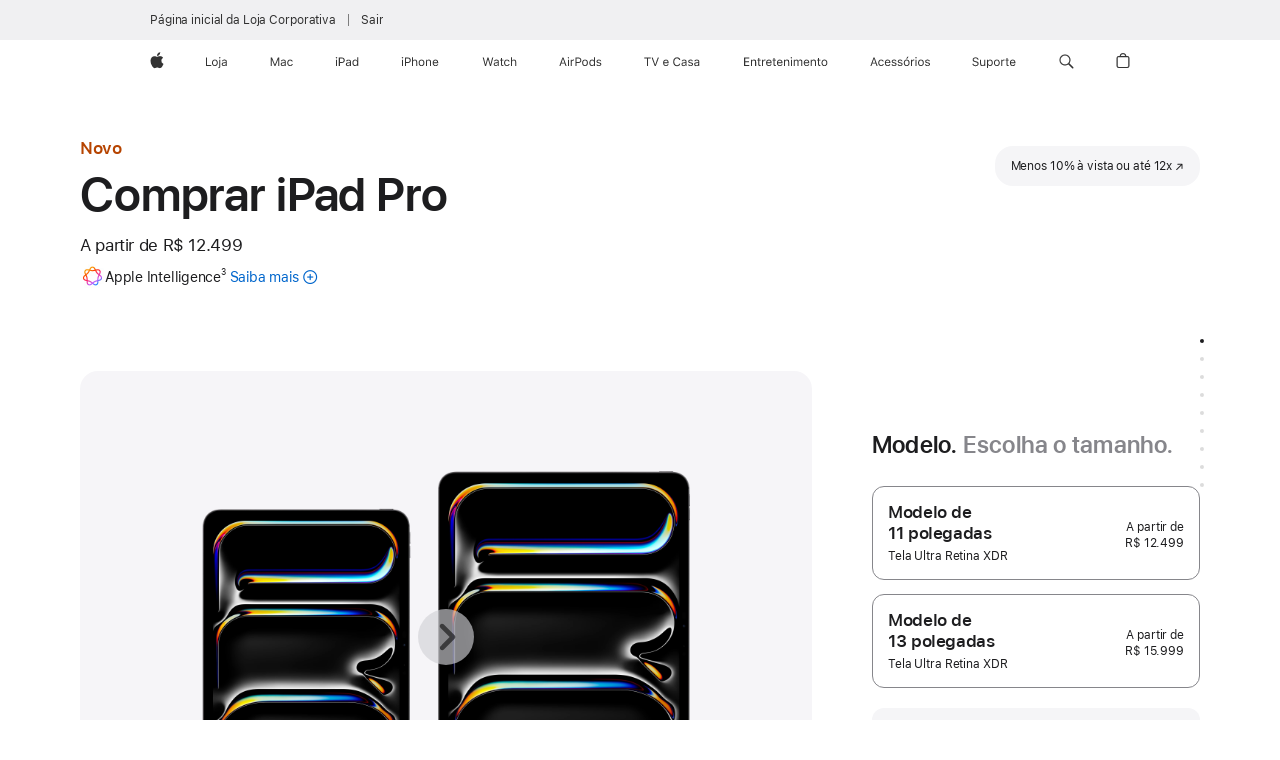

--- FILE ---
content_type: text/html;charset=utf-8
request_url: https://www.apple.com/br-smb/shop/buy-ipad/ipad-pro?step=select
body_size: 78758
content:
<!DOCTYPE html>
<html  class="br pt pt-br amr seg-smb nojs " lang="pt-BR" >
<head>


            <link rel="preconnect" href="https://store.storeimages.cdn-apple.com/4982/store.apple.com" crossorigin="anonymous">
            <link rel="dns-prefetch" href="https://store.storeimages.cdn-apple.com/4982/store.apple.com" crossorigin="anonymous">

            <link rel="preconnect" href="https://www.apple.com" crossorigin="anonymous">
            <link rel="dns-prefetch" href="https://www.apple.com" crossorigin="anonymous">

            <meta name="viewport" content="width=device-width, height=device-height, initial-scale=1" />
    <title>Comprar iPad Pro - Negócios - Apple (BR)</title>
    <meta charset="utf-8" />
    <meta http-equiv="X-UA-Compatible" content="IE=edge,chrome=1" />    
    <meta name="format-detection" content="telephone=no" />        
         <meta name="twitter:card" content="summary_large_image" />
        <meta property="og:type" content="product" />
        <meta property="og:description" content="O iPad Pro com chip M5 oferece alto desempenho em IA e possibilidades inovadoras. Compre em apple.com." />
        <meta property="og:locale" content="pt_BR" />
        <meta name="robots" content="max-image-preview:large" />
        <meta property="og:title" content="Comprar iPad Pro" />
        <meta property="og:url" content="https://www.apple.com/br-smb/shop/buy-ipad/ipad-pro" />
        <meta property="og:site_name" content="Negócios - Apple (BR)" />
        <meta name="twitter:site" content="@apple" />
        <meta property="og:image" content="https://store.storeimages.cdn-apple.com/1/as-images.apple.com/is/ipad-pro-model-select-gallery-1-202405?wid=1200&amp;hei=630&amp;fmt=jpeg&amp;qlt=95&amp;.v=1713495958512" />
    <meta name="description" content="O iPad Pro com chip M5 oferece alto desempenho em IA e possibilidades inovadoras. Compre em apple.com." />
        
      
      
      <link rel="canonical" href="https://www.apple.com/br-smb/shop/buy-ipad/ipad-pro" />
          <script  crossorigin="anonymous"> document.cookie = "as_sfa=Mnxici1zbWJ8YnJ8fHB0X0JSfHNtYnxpbnRlcm5ldHwxfDB8MQ; path=/; domain=apple.com; expires=Sun, 14-Jun-2026 00:33:33 GMT; Secure;"; </script>
			<script type="application/ld+json">{"@context":"https://schema.org","@type":"Product","name":"iPad Pro de 11 pol. (M5)","url":"https://www.apple.com/br-smb/shop/buy-ipad/ipad-pro","mainEntityOfPage":"https://www.apple.com/br-smb/shop/buy-ipad/ipad-pro","offers":[{"@type":"Offer","priceCurrency":"BRL","price":20899.00,"sku":"MDWR4BZ/A","shippingDetails":{"@type":"OfferShippingDetails","shippingRate":{"@type":"MonetaryAmount","value":0,"currency":"BRL"}}},{"@type":"Offer","priceCurrency":"BRL","price":14899.00,"sku":"MDWN4BZ/A","shippingDetails":{"@type":"OfferShippingDetails","shippingRate":{"@type":"MonetaryAmount","value":0,"currency":"BRL"}}},{"@type":"Offer","priceCurrency":"BRL","price":25699.00,"sku":"MDWX4BZ/A","shippingDetails":{"@type":"OfferShippingDetails","shippingRate":{"@type":"MonetaryAmount","value":0,"currency":"BRL"}}},{"@type":"Offer","priceCurrency":"BRL","price":26899.00,"sku":"ME2Y4BZ/A","shippingDetails":{"@type":"OfferShippingDetails","shippingRate":{"@type":"MonetaryAmount","value":0,"currency":"BRL"}}},{"@type":"Offer","priceCurrency":"BRL","price":24499.00,"sku":"MDWV4BZ/A","shippingDetails":{"@type":"OfferShippingDetails","shippingRate":{"@type":"MonetaryAmount","value":0,"currency":"BRL"}}},{"@type":"Offer","priceCurrency":"BRL","price":14899.00,"sku":"ME2N4BZ/A","shippingDetails":{"@type":"OfferShippingDetails","shippingRate":{"@type":"MonetaryAmount","value":0,"currency":"BRL"}}},{"@type":"Offer","priceCurrency":"BRL","price":12499.00,"sku":"MDWL4BZ/A","shippingDetails":{"@type":"OfferShippingDetails","shippingRate":{"@type":"MonetaryAmount","value":0,"currency":"BRL"}}},{"@type":"Offer","priceCurrency":"BRL","price":23299.00,"sku":"ME2X4BZ/A","shippingDetails":{"@type":"OfferShippingDetails","shippingRate":{"@type":"MonetaryAmount","value":0,"currency":"BRL"}}},{"@type":"Offer","priceCurrency":"BRL","price":14899.00,"sku":"MDWM4BZ/A","shippingDetails":{"@type":"OfferShippingDetails","shippingRate":{"@type":"MonetaryAmount","value":0,"currency":"BRL"}}},{"@type":"Offer","priceCurrency":"BRL","price":22099.00,"sku":"ME2V4BZ/A","shippingDetails":{"@type":"OfferShippingDetails","shippingRate":{"@type":"MonetaryAmount","value":0,"currency":"BRL"}}},{"@type":"Offer","priceCurrency":"BRL","price":28099.00,"sku":"ME6D4BZ/A","shippingDetails":{"@type":"OfferShippingDetails","shippingRate":{"@type":"MonetaryAmount","value":0,"currency":"BRL"}}},{"@type":"Offer","priceCurrency":"BRL","price":25699.00,"sku":"MDWW4BZ/A","shippingDetails":{"@type":"OfferShippingDetails","shippingRate":{"@type":"MonetaryAmount","value":0,"currency":"BRL"}}},{"@type":"Offer","priceCurrency":"BRL","price":22099.00,"sku":"ME2U4BZ/A","shippingDetails":{"@type":"OfferShippingDetails","shippingRate":{"@type":"MonetaryAmount","value":0,"currency":"BRL"}}},{"@type":"Offer","priceCurrency":"BRL","price":17299.00,"sku":"ME2T4BZ/A","shippingDetails":{"@type":"OfferShippingDetails","shippingRate":{"@type":"MonetaryAmount","value":0,"currency":"BRL"}}},{"@type":"Offer","priceCurrency":"BRL","price":19699.00,"sku":"MDWP4BZ/A","shippingDetails":{"@type":"OfferShippingDetails","shippingRate":{"@type":"MonetaryAmount","value":0,"currency":"BRL"}}},{"@type":"Offer","priceCurrency":"BRL","price":23299.00,"sku":"ME2W4BZ/A","shippingDetails":{"@type":"OfferShippingDetails","shippingRate":{"@type":"MonetaryAmount","value":0,"currency":"BRL"}}},{"@type":"Offer","priceCurrency":"BRL","price":14899.00,"sku":"ME2P4BZ/A","shippingDetails":{"@type":"OfferShippingDetails","shippingRate":{"@type":"MonetaryAmount","value":0,"currency":"BRL"}}},{"@type":"Offer","priceCurrency":"BRL","price":28099.00,"sku":"ME6C4BZ/A","shippingDetails":{"@type":"OfferShippingDetails","shippingRate":{"@type":"MonetaryAmount","value":0,"currency":"BRL"}}},{"@type":"Offer","priceCurrency":"BRL","price":19699.00,"sku":"MDWQ4BZ/A","shippingDetails":{"@type":"OfferShippingDetails","shippingRate":{"@type":"MonetaryAmount","value":0,"currency":"BRL"}}},{"@type":"Offer","priceCurrency":"BRL","price":17299.00,"sku":"ME2Q4BZ/A","shippingDetails":{"@type":"OfferShippingDetails","shippingRate":{"@type":"MonetaryAmount","value":0,"currency":"BRL"}}},{"@type":"Offer","priceCurrency":"BRL","price":24499.00,"sku":"MDWU4BZ/A","shippingDetails":{"@type":"OfferShippingDetails","shippingRate":{"@type":"MonetaryAmount","value":0,"currency":"BRL"}}},{"@type":"Offer","priceCurrency":"BRL","price":12499.00,"sku":"MDWK4BZ/A","shippingDetails":{"@type":"OfferShippingDetails","shippingRate":{"@type":"MonetaryAmount","value":0,"currency":"BRL"}}},{"@type":"Offer","priceCurrency":"BRL","price":20899.00,"sku":"MDWT4BZ/A","shippingDetails":{"@type":"OfferShippingDetails","shippingRate":{"@type":"MonetaryAmount","value":0,"currency":"BRL"}}},{"@type":"Offer","priceCurrency":"BRL","price":26899.00,"sku":"ME6A4BZ/A","shippingDetails":{"@type":"OfferShippingDetails","shippingRate":{"@type":"MonetaryAmount","value":0,"currency":"BRL"}}}],"image":"https://store.storeimages.cdn-apple.com/1/as-images.apple.com/is/ipad-pro-model-select-gallery-1-202405?wid=5120&hei=2880&fmt=jpeg&qlt=90&.v=1713495958512","description":"O iPad Pro com chip M5 oferece alto desempenho em IA e possibilidades inovadoras. Compre em apple.com."}</script>
			<script type="application/ld+json">{"@context":"https://schema.org","@type":"Product","name":"iPad Pro de 13 pol. (M5)","url":"https://www.apple.com/br-smb/shop/buy-ipad/ipad-pro","mainEntityOfPage":"https://www.apple.com/br-smb/shop/buy-ipad/ipad-pro","offers":[{"@type":"Offer","priceCurrency":"BRL","price":23199.00,"sku":"MDYN4BZ/A","shippingDetails":{"@type":"OfferShippingDetails","shippingRate":{"@type":"MonetaryAmount","value":0,"currency":"BRL"}}},{"@type":"Offer","priceCurrency":"BRL","price":24399.00,"sku":"MDYQ4BZ/A","shippingDetails":{"@type":"OfferShippingDetails","shippingRate":{"@type":"MonetaryAmount","value":0,"currency":"BRL"}}},{"@type":"Offer","priceCurrency":"BRL","price":30399.00,"sku":"ME8J4BZ/A","shippingDetails":{"@type":"OfferShippingDetails","shippingRate":{"@type":"MonetaryAmount","value":0,"currency":"BRL"}}},{"@type":"Offer","priceCurrency":"BRL","price":25599.00,"sku":"ME8F4BZ/A","shippingDetails":{"@type":"OfferShippingDetails","shippingRate":{"@type":"MonetaryAmount","value":0,"currency":"BRL"}}},{"@type":"Offer","priceCurrency":"BRL","price":27999.00,"sku":"MDYU4BZ/A","shippingDetails":{"@type":"OfferShippingDetails","shippingRate":{"@type":"MonetaryAmount","value":0,"currency":"BRL"}}},{"@type":"Offer","priceCurrency":"BRL","price":15999.00,"sku":"MDYJ4BZ/A","shippingDetails":{"@type":"OfferShippingDetails","shippingRate":{"@type":"MonetaryAmount","value":0,"currency":"BRL"}}},{"@type":"Offer","priceCurrency":"BRL","price":27999.00,"sku":"MDYT4BZ/A","shippingDetails":{"@type":"OfferShippingDetails","shippingRate":{"@type":"MonetaryAmount","value":0,"currency":"BRL"}}},{"@type":"Offer","priceCurrency":"BRL","price":18399.00,"sku":"MDYM4BZ/A","shippingDetails":{"@type":"OfferShippingDetails","shippingRate":{"@type":"MonetaryAmount","value":0,"currency":"BRL"}}},{"@type":"Offer","priceCurrency":"BRL","price":18399.00,"sku":"ME7X4BZ/A","shippingDetails":{"@type":"OfferShippingDetails","shippingRate":{"@type":"MonetaryAmount","value":0,"currency":"BRL"}}},{"@type":"Offer","priceCurrency":"BRL","price":24399.00,"sku":"MDYR4BZ/A","shippingDetails":{"@type":"OfferShippingDetails","shippingRate":{"@type":"MonetaryAmount","value":0,"currency":"BRL"}}},{"@type":"Offer","priceCurrency":"BRL","price":25599.00,"sku":"ME8D4BZ/A","shippingDetails":{"@type":"OfferShippingDetails","shippingRate":{"@type":"MonetaryAmount","value":0,"currency":"BRL"}}},{"@type":"Offer","priceCurrency":"BRL","price":23199.00,"sku":"MDYP4BZ/A","shippingDetails":{"@type":"OfferShippingDetails","shippingRate":{"@type":"MonetaryAmount","value":0,"currency":"BRL"}}},{"@type":"Offer","priceCurrency":"BRL","price":30399.00,"sku":"ME8K4BZ/A","shippingDetails":{"@type":"OfferShippingDetails","shippingRate":{"@type":"MonetaryAmount","value":0,"currency":"BRL"}}},{"@type":"Offer","priceCurrency":"BRL","price":29199.00,"sku":"MDYV4BZ/A","shippingDetails":{"@type":"OfferShippingDetails","shippingRate":{"@type":"MonetaryAmount","value":0,"currency":"BRL"}}},{"@type":"Offer","priceCurrency":"BRL","price":20799.00,"sku":"ME8C4BZ/A","shippingDetails":{"@type":"OfferShippingDetails","shippingRate":{"@type":"MonetaryAmount","value":0,"currency":"BRL"}}},{"@type":"Offer","priceCurrency":"BRL","price":20799.00,"sku":"ME7Y4BZ/A","shippingDetails":{"@type":"OfferShippingDetails","shippingRate":{"@type":"MonetaryAmount","value":0,"currency":"BRL"}}},{"@type":"Offer","priceCurrency":"BRL","price":15999.00,"sku":"MDYK4BZ/A","shippingDetails":{"@type":"OfferShippingDetails","shippingRate":{"@type":"MonetaryAmount","value":0,"currency":"BRL"}}},{"@type":"Offer","priceCurrency":"BRL","price":18399.00,"sku":"ME7W4BZ/A","shippingDetails":{"@type":"OfferShippingDetails","shippingRate":{"@type":"MonetaryAmount","value":0,"currency":"BRL"}}},{"@type":"Offer","priceCurrency":"BRL","price":31599.00,"sku":"ME8M4BZ/A","shippingDetails":{"@type":"OfferShippingDetails","shippingRate":{"@type":"MonetaryAmount","value":0,"currency":"BRL"}}},{"@type":"Offer","priceCurrency":"BRL","price":29199.00,"sku":"MDYW4BZ/A","shippingDetails":{"@type":"OfferShippingDetails","shippingRate":{"@type":"MonetaryAmount","value":0,"currency":"BRL"}}},{"@type":"Offer","priceCurrency":"BRL","price":26799.00,"sku":"ME8H4BZ/A","shippingDetails":{"@type":"OfferShippingDetails","shippingRate":{"@type":"MonetaryAmount","value":0,"currency":"BRL"}}},{"@type":"Offer","priceCurrency":"BRL","price":26799.00,"sku":"ME8G4BZ/A","shippingDetails":{"@type":"OfferShippingDetails","shippingRate":{"@type":"MonetaryAmount","value":0,"currency":"BRL"}}},{"@type":"Offer","priceCurrency":"BRL","price":18399.00,"sku":"MDYL4BZ/A","shippingDetails":{"@type":"OfferShippingDetails","shippingRate":{"@type":"MonetaryAmount","value":0,"currency":"BRL"}}},{"@type":"Offer","priceCurrency":"BRL","price":31599.00,"sku":"ME8N4BZ/A","shippingDetails":{"@type":"OfferShippingDetails","shippingRate":{"@type":"MonetaryAmount","value":0,"currency":"BRL"}}}],"image":"https://store.storeimages.cdn-apple.com/1/as-images.apple.com/is/ipad-pro-model-select-gallery-1-202405?wid=5120&hei=2880&fmt=jpeg&qlt=90&.v=1713495958512","description":"O iPad Pro com chip M5 oferece alto desempenho em IA e possibilidades inovadoras. Compre em apple.com."}</script>
			<script type="application/ld+json">{"@context":"https://schema.org","@type":"BreadcrumbList","itemListElement":[{"@type":"ListItem","position":"1","item":{"@id":"https://www.apple.com/br/ipad","url":"https://www.apple.com/br/ipad","name":"iPad"}},{"@type":"ListItem","position":"2","item":{"@id":"https://www.apple.com/br/ipad-pro","url":"https://www.apple.com/br/ipad-pro","name":"iPad Pro"}},{"@type":"ListItem","position":"3","name":"Comprar iPad Pro"}]}</script>
		<script type="application/ld+json">{"@context":"https://schema.org","@type":"FAQPage","mainEntity":[{"@type":"Question","name":"Qual Apple Pencil é compatível com este iPad?","acceptedAnswer":{"@type":"Answer","text":"O Apple Pencil Pro e o Apple Pencil (USB-C) são compatíveis com este iPad Pro.\nO Apple Pencil Pro emparelha sem fio e se fixa magneticamente para recarregar e guardar.\nO Apple Pencil (USB-C) emparelha com cabo para recarga USB-C e se fixa magneticamente para guardar."}},{"@type":"Question","name":"Quais teclados são compatíveis com este iPad?","acceptedAnswer":{"@type":"Answer","text":"Magic Keyboard para iPad Pro. Teclados de outros fabricantes também estão disponíveis."}},{"@type":"Question","name":"Qual é a diferença entre as opções de vidro da tela?","acceptedAnswer":{"@type":"Answer","text":"O iPad Pro apresenta duas opções de vidro antirreflexo. O vidro convencional tem revestimento antirreflexo, líder do setor, que aumenta o conforto visual e facilita a leitura. O vidro nano-texture reduz ainda mais os reflexos com qualidade de imagem excepcional em espaços muito iluminados, como ambientes ensolarados. O vidro nano-texture está disponível como opção nas configurações com 1 TB ou 2 TB."}},{"@type":"Question","name":"Que tipo de cartão SIM o iPad usa?","acceptedAnswer":{"@type":"Answer","text":"O iPad Pro inclui tecnologia eSIM que permite ativar planos de dados de rede celular com rapidez, comodidade e segurança. Há várias maneiras de ativar um eSIM no iPad, como transferi-lo de outro iPad, aderir a um plano de dados do iPhone, adicionar um novo plano nos Ajustes, escanear um código QR ou usar um app da operadora*. Com o eSIM, você pode escolher planos de dados de rede celular de várias operadoras em mais de 190 países e regiões. Saiba como configurar o eSIM. \n* Nem todas as operadoras dão suporte ao eSIM. Consulte sua operadora para obter mais detalhes. A tecnologia eSIM é compatível com iPad Pro (M4 e M5), iPad Pro de 11 polegadas (1ª geração e posterior), iPad Pro de 12,9 polegadas (3ª geração e posterior), iPad Air (M2 e M3), iPad Air (3ª geração e posterior), iPad (A16), iPad (7ª geração e posterior), iPad mini (A17 Pro) e iPad mini (5ª e 6ª geração)."}}]}</script>
		
	<script type="application/json" id="metrics">{"config":{"asMetrics":{"graffitiFeatures":["sectionEngagement","pageLoad"],"asMetricsFeatures":["sharedDataLayer"],"dataMule":"v1","storedEntryPointEnabled":false,"graffitiEnabled":true},"omniture":{"account":["applestoreww"],"trackingServer":"securemetrics.apple.com","internalDomains":["store.apple.com","secure.store.apple.com","secure1.store.apple.com","secure2.store.apple.com","epp.apple.com","secure1.epp.apple.com","storeint.apple.com","secure1.storeint.apple.com","www.apple.com"]},"global":{"cookieDomain":"apple.com"}},"data":{"node":"standard/home/shop_ipad/family/ipad_pro/select","pageName":"AOS: home/shop_ipad/family/ipad_pro/select","properties":{"isHomePage":false,"encryptedStoreId":"wDPAT4XFTYKKX7HHP","serverName":"s68000","characterSetForCountry":"UTF-8","currencyCode":"BRL","computedChannel":"AOS: iPad","storeSegmentVariable":"AOS: BR SB/Pro","storeFrontId":"503593","productsString":"ipad_pro","eventType":"event55","computedCustomStoreName":"AOS: Brazil Small Business ","langAttribute":"pt-br","evarDataNodesEnabled":true},"currency":"BRL","area":"shop","category":"ipad_pro","products":[{"sku":"MDWU4","partNumber":"MDWU4BZ/A","price":{"fullPrice":24499.00},"category":"ipad","name":"11-inch iPad Pro Wi‑Fi 2TB with standard glass - Space Black"},{"sku":"MDWK4","partNumber":"MDWK4BZ/A","price":{"fullPrice":12499.00},"category":"ipad","name":"11-inch iPad Pro Wi‑Fi 256GB with standard glass - Space Black"},{"sku":"MDWM4","partNumber":"MDWM4BZ/A","price":{"fullPrice":14899.00},"category":"ipad","name":"11-inch iPad Pro Wi‑Fi 512GB with standard glass - Space Black"},{"sku":"MDWP4","partNumber":"MDWP4BZ/A","price":{"fullPrice":19699.00},"category":"ipad","name":"11-inch iPad Pro Wi‑Fi 1TB with standard glass - Space Black"},{"sku":"MDWV4","partNumber":"MDWV4BZ/A","price":{"fullPrice":24499.00},"category":"ipad","name":"11-inch iPad Pro Wi‑Fi 2TB with standard glass - Silver"},{"sku":"MDWN4","partNumber":"MDWN4BZ/A","price":{"fullPrice":14899.00},"category":"ipad","name":"11-inch iPad Pro Wi‑Fi 512GB with standard glass - Silver"},{"sku":"MDWL4","partNumber":"MDWL4BZ/A","price":{"fullPrice":12499.00},"category":"ipad","name":"11-inch iPad Pro Wi‑Fi 256GB with standard glass - Silver"},{"sku":"MDWQ4","partNumber":"MDWQ4BZ/A","price":{"fullPrice":19699.00},"category":"ipad","name":"11-inch iPad Pro Wi‑Fi 1TB with standard glass - Silver"},{"sku":"MDWX4","partNumber":"MDWX4BZ/A","price":{"fullPrice":25699.00},"category":"ipad","name":"11-inch iPad Pro Wi‑Fi 2TB with nano-texture glass - Silver"},{"sku":"MDWT4","partNumber":"MDWT4BZ/A","price":{"fullPrice":20899.00},"category":"ipad","name":"11-inch iPad Pro Wi‑Fi 1TB with nano-texture glass - Silver"},{"sku":"MDWW4","partNumber":"MDWW4BZ/A","price":{"fullPrice":25699.00},"category":"ipad","name":"11-inch iPad Pro Wi‑Fi 2TB with nano-texture glass - Space Black"},{"sku":"MDWR4","partNumber":"MDWR4BZ/A","price":{"fullPrice":20899.00},"category":"ipad","name":"11-inch iPad Pro Wi‑Fi 1TB with nano-texture glass - Space Black"},{"sku":"ME2X4","partNumber":"ME2X4BZ/A","price":{"fullPrice":23299.00},"category":"ipad","name":"11-inch iPad Pro Wi‑Fi + Cellular 1TB with nano-texture glass - Silver"},{"sku":"ME6D4","partNumber":"ME6D4BZ/A","price":{"fullPrice":28099.00},"category":"ipad","name":"11-inch iPad Pro Wi‑Fi + Cellular 2TB with nano-texture glass - Silver"},{"sku":"ME2W4","partNumber":"ME2W4BZ/A","price":{"fullPrice":23299.00},"category":"ipad","name":"11-inch iPad Pro Wi‑Fi + Cellular 1TB with nano-texture glass - Space Black"},{"sku":"ME6C4","partNumber":"ME6C4BZ/A","price":{"fullPrice":28099.00},"category":"ipad","name":"11-inch iPad Pro Wi‑Fi + Cellular 2TB with nano-texture glass - Space Black"},{"sku":"ME2N4","partNumber":"ME2N4BZ/A","price":{"fullPrice":14899.00},"category":"ipad","name":"11-inch iPad Pro Wi‑Fi + Cellular 256GB with standard glass - Space Black"},{"sku":"ME2Q4","partNumber":"ME2Q4BZ/A","price":{"fullPrice":17299.00},"category":"ipad","name":"11-inch iPad Pro Wi‑Fi + Cellular 512GB with standard glass - Space Black"},{"sku":"ME2U4","partNumber":"ME2U4BZ/A","price":{"fullPrice":22099.00},"category":"ipad","name":"11-inch iPad Pro Wi‑Fi + Cellular 1TB with standard glass - Space Black"},{"sku":"ME2Y4","partNumber":"ME2Y4BZ/A","price":{"fullPrice":26899.00},"category":"ipad","name":"11-inch iPad Pro Wi‑Fi + Cellular 2TB with standard glass - Space Black"},{"sku":"ME2P4","partNumber":"ME2P4BZ/A","price":{"fullPrice":14899.00},"category":"ipad","name":"11-inch iPad Pro Wi‑Fi + Cellular 256GB with standard glass - Silver"},{"sku":"ME2T4","partNumber":"ME2T4BZ/A","price":{"fullPrice":17299.00},"category":"ipad","name":"11-inch iPad Pro Wi‑Fi + Cellular 512GB with standard glass - Silver"},{"sku":"ME2V4","partNumber":"ME2V4BZ/A","price":{"fullPrice":22099.00},"category":"ipad","name":"11-inch iPad Pro Wi‑Fi + Cellular 1TB with standard glass - Silver"},{"sku":"ME6A4","partNumber":"ME6A4BZ/A","price":{"fullPrice":26899.00},"category":"ipad","name":"11-inch iPad Pro Wi‑Fi + Cellular 2TB with standard glass - Silver"},{"sku":"MDYR4","partNumber":"MDYR4BZ/A","price":{"fullPrice":24399.00},"category":"ipad","name":"13-inch iPad Pro Wi‑Fi 1TB with nano-texture glass - Silver"},{"sku":"MDYW4","partNumber":"MDYW4BZ/A","price":{"fullPrice":29199.00},"category":"ipad","name":"13-inch iPad Pro Wi‑Fi 2TB with nano-texture glass - Silver"},{"sku":"MDYQ4","partNumber":"MDYQ4BZ/A","price":{"fullPrice":24399.00},"category":"ipad","name":"13-inch iPad Pro Wi‑Fi 1TB with nano-texture glass - Space Black"},{"sku":"MDYV4","partNumber":"MDYV4BZ/A","price":{"fullPrice":29199.00},"category":"ipad","name":"13-inch iPad Pro Wi‑Fi 2TB with nano-texture glass - Space Black"},{"sku":"MDYK4","partNumber":"MDYK4BZ/A","price":{"fullPrice":15999.00},"category":"ipad","name":"13-inch iPad Pro Wi‑Fi 256GB with standard glass - Silver"},{"sku":"MDYM4","partNumber":"MDYM4BZ/A","price":{"fullPrice":18399.00},"category":"ipad","name":"13-inch iPad Pro Wi‑Fi 512GB with standard glass - Silver"},{"sku":"MDYP4","partNumber":"MDYP4BZ/A","price":{"fullPrice":23199.00},"category":"ipad","name":"13-inch iPad Pro Wi‑Fi 1TB with standard glass - Silver"},{"sku":"MDYU4","partNumber":"MDYU4BZ/A","price":{"fullPrice":27999.00},"category":"ipad","name":"13-inch iPad Pro Wi‑Fi 2TB with standard glass - Silver"},{"sku":"MDYJ4","partNumber":"MDYJ4BZ/A","price":{"fullPrice":15999.00},"category":"ipad","name":"13-inch iPad Pro Wi‑Fi 256GB with standard glass - Space Black"},{"sku":"MDYN4","partNumber":"MDYN4BZ/A","price":{"fullPrice":23199.00},"category":"ipad","name":"13-inch iPad Pro Wi‑Fi 1TB with standard glass - Space Black"},{"sku":"MDYL4","partNumber":"MDYL4BZ/A","price":{"fullPrice":18399.00},"category":"ipad","name":"13-inch iPad Pro Wi‑Fi 512GB with standard glass - Space Black"},{"sku":"MDYT4","partNumber":"MDYT4BZ/A","price":{"fullPrice":27999.00},"category":"ipad","name":"13-inch iPad Pro Wi‑Fi 2TB with standard glass - Space Black"},{"sku":"ME8G4","partNumber":"ME8G4BZ/A","price":{"fullPrice":26799.00},"category":"ipad","name":"13-inch iPad Pro Wi‑Fi + Cellular 1TB with nano-texture glass - Space Black"},{"sku":"ME8M4","partNumber":"ME8M4BZ/A","price":{"fullPrice":31599.00},"category":"ipad","name":"13-inch iPad Pro Wi‑Fi + Cellular 2TB with nano-texture glass - Space Black"},{"sku":"ME8H4","partNumber":"ME8H4BZ/A","price":{"fullPrice":26799.00},"category":"ipad","name":"13-inch iPad Pro Wi‑Fi + Cellular 1TB with nano-texture glass - Silver"},{"sku":"ME8N4","partNumber":"ME8N4BZ/A","price":{"fullPrice":31599.00},"category":"ipad","name":"13-inch iPad Pro Wi‑Fi + Cellular 2TB with nano-texture glass - Silver"},{"sku":"ME7Y4","partNumber":"ME7Y4BZ/A","price":{"fullPrice":20799.00},"category":"ipad","name":"13-inch iPad Pro Wi‑Fi + Cellular 512GB with standard glass - Space Black"},{"sku":"ME7W4","partNumber":"ME7W4BZ/A","price":{"fullPrice":18399.00},"category":"ipad","name":"13-inch iPad Pro Wi‑Fi + Cellular 256GB with standard glass - Space Black"},{"sku":"ME8D4","partNumber":"ME8D4BZ/A","price":{"fullPrice":25599.00},"category":"ipad","name":"13-inch iPad Pro Wi‑Fi + Cellular 1TB with standard glass - Space Black"},{"sku":"ME8J4","partNumber":"ME8J4BZ/A","price":{"fullPrice":30399.00},"category":"ipad","name":"13-inch iPad Pro Wi‑Fi + Cellular 2TB with standard glass - Space Black"},{"sku":"ME7X4","partNumber":"ME7X4BZ/A","price":{"fullPrice":18399.00},"category":"ipad","name":"13-inch iPad Pro Wi‑Fi + Cellular 256GB with standard glass - Silver"},{"sku":"ME8C4","partNumber":"ME8C4BZ/A","price":{"fullPrice":20799.00},"category":"ipad","name":"13-inch iPad Pro Wi‑Fi + Cellular 512GB with standard glass - Silver"},{"sku":"ME8F4","partNumber":"ME8F4BZ/A","price":{"fullPrice":25599.00},"category":"ipad","name":"13-inch iPad Pro Wi‑Fi + Cellular 1TB with standard glass - Silver"},{"sku":"ME8K4","partNumber":"ME8K4BZ/A","price":{"fullPrice":30399.00},"category":"ipad","name":"13-inch iPad Pro Wi‑Fi + Cellular 2TB with standard glass - Silver"}],"sectionEngagement":[[".dd-compare","buyflow-compare"],["[data-analytics-section=\"dimensionScreensize\"]","dimensionscreensize"],["[data-analytics-section=\"dimensionFinish\"]","dimensiondisplay"],["[data-analytics-section=\"summary\"]","summary"],["#acc_pencil,#acc_pencil_first","pencil"],["[data-analytics-section=\"buyflow-business\"]","buyflow-business"],["[data-analytics-section=\"engraving\"]","engraving"],["[data-analytics-section=\"applecare\"]","applecare"],["[data-analytics-section=\"tradein\"]","tradein"],["[data-analytics-section=\"dimensionCapacity\"]","dimensioncapacity"],[".dd-services","app-services"],["[data-analytics-section=\"paymentOptions\"]","paymentOptions"],["[data-analytics-section=\"dimensionColor\"]","dimensioncolor"],["[data-analytics-section=\"dimensionConnection\"]","dimensionconnection"],["[data-analytics-section=\"buyflow-faq\"]","buyflow-faq"]],"buyflow":{"step":"select","lineOfBusiness":"ipad","name":"ipad_pro","dimensionOrder":[["dimensionScreensize","dimensionColor","dimensionCapacity","dimensionFinish","dimensionConnection"]],"selectionOrder":[["dimensionScreensize","dimensionColor","dimensionCapacity","dimensionFinish","dimensionConnection","engraving","accessories","tradeIn","payment","appleCare"]]}}}</script>
            <script type="application/json" id="graffiti-tags">[{"u":"","c":"sha256-h4hHMfW1aOWecH+ZudUuT/jQ3hARMakj8v0C0ePrgv0=","p":"100"},{"u":"","c":"sha256-4ZDkhD+rlR3dYpYnrBDs101Dio+hne709ceeZW8NOdc=","p":"100"},{"u":"","c":"sha256-RkQoe7XoUt/7TpFjHkSjlfDf6d0XmU6WeBm7E0lSHXk=","p":"100"}]</script>
    
    
    <link rel="image_src" href="https://store.storeimages.cdn-apple.com/1/as-images.apple.com/is/ipad-pro-13-og-202405?wid=400&amp;hei=400&amp;fmt=jpeg&amp;qlt=90&amp;.v=TktGcXNrdGZVQ3BPNkNEWHNmZzJkNVg3Y3BadTkrN3dFTkJNcm8rdTE0MzJLR3Y0SWRpTGppVElCV2ZDVjAzeTlGcUdzbUhxVVZKUExTMkZZYlFXYTUxZjFHL0tLa2NqV01NK2doTWQxdlE" />




        


<script>
window.apple = window.apple || {};
    apple.buyFlowVersionId = "v10";
    apple.buyFlowFirstStep = true;
    apple.buyFlowExpiry = 28800000;
    apple.buyFlowPath = "/br-smb/shop/buy-ipad/ipad-pro";
</script>


        

<script>
    window.asBuyFlow = window.asBuyFlow || {};
    window.asBuyFlow.sfa = 'br-smb';

    window.asBuyFlow.storageConfig = {
        genericPath: '/' + window.asBuyFlow.sfa + (window.apple && window.apple.buyFlowPath
            ? window.apple.buyFlowPath : (window.location.pathname + '/generic'))
    }
</script>

                                <link rel="preload" as="image" href="https://store.storeimages.cdn-apple.com/1/as-images.apple.com/is/ipad-pro-model-select-gallery-1-202405?wid=5120&hei=2880&fmt=webp&qlt=90&.v=cXN0QTVTNDBtbGIzcy91THBPRThnNE5sSFgwakNWNmlhZ2d5NGpHdllWY09WV3R2ZHdZMXRzTjZIcWdMTlg4eUJQYkhSV3V1dC9oa0s5K3lqMGtUaFYrNkhvSzBtcy9ubWtTZUpaU0lsQ2R1Yy9kL1dQa3EzdWh4Nzk1ZnZTYWY&traceId=1">


            	<script crossorigin="anonymous">
		window.asUnsupportedBrowserUrl = "https://www.apple.com/br-smb/shop/unsupported";
	</script>


<script crossorigin="anonymous">
	//replace nojs class with js on html element
	(function(html){
		html.className = html.className.replace(/\bnojs\b/,'js')
	})(document.documentElement);

	// add metric shim
	window.s = {
		t: () => {},
		tl: () => {},
		clearVars: () => {},
		pageName: 'disabled',
		disabled: true
	};
</script>

    
            <link data-srs rel="stylesheet" href="https://store.storeimages.cdn-apple.com/4982/store.apple.com/static-resources/rs-globalelements-2.20.0-e0ef1/dist/ac-globalnav.css" media="screen, print"  />




        <link data-srs rel="stylesheet" href="https://store.storeimages.cdn-apple.com/4982/store.apple.com/static-resources/rs-external-1.68.1-ed939/dist/br/external.css" media="screen, print"  />
        <link data-srs rel="stylesheet" href="https://store.storeimages.cdn-apple.com/4982/store.apple.com/static-resources/rs-vendor-1.31.0-51e19/dist/common-css@1.2.0/dist/common.css" media="screen, print"  />
        <link data-srs rel="stylesheet" href="https://store.storeimages.cdn-apple.com/4982/store.apple.com/static-resources/rs-ipad-4.39.2-a706d/dist/step1evolution.css" media="screen, print"  />

        <link data-srs rel="stylesheet" href="https://www.apple.com/wss/fonts?families=SF+Pro,v3:200,300,400,500,600|SF+Pro+Icons,v3|Apple+Monochrome+Emoji,v3|Apple+Monochrome+Emoji+Ind,v2|Graphik,v1"  />

    



<link rel="stylesheet" href="https://store.storeimages.cdn-apple.com/4982/store.apple.com/shop/Catalog/global/css/dd/buy-flow/ipad.css" media="screen, print" />
<link rel="stylesheet" href="https://store.storeimages.cdn-apple.com/4982/store.apple.com/shop/Catalog/global/css/web/fee/buy-flow/ipad/as-ipad-pro.css" media="screen, print" />

	<script crossorigin="anonymous">
		window.irOn=true;
	</script>

    <script crossorigin="anonymous">
        window.ECHO_CONFIG = {
            metadata: {
                environment: "",
                format: "common",
                fmt: "common",
                region: "amr",
                country: "BR",
                sf: "br-smb",
                segment: "Small Business",
                locale: "pt-br",
                referer: document.referrer,
                node: "standard/home/shop_ipad/family/ipad_pro/select",
                pageResource: "ipad-4",
                feature: "step1evolution",
                targetEnabled: "false"
            },
            config: {
                "pageViewId": Math.random().toString(36).substring(2, 12) + '-' + Date.now().toString(36),
                "app": "com.apple.www.Store",
                "delaySendingPageViewDataMS": 500,
                "nonEssentialEventSampleRatePct": 0.1,
                "altTextEventSampleRatePct": 1.0,
                "customEventSampleRatePct": 25.0,
                "interactionEventSampleRatePct": 100.0,
                "performanceMeasureEventSampleRatePct": 5.0,
                "performanceNowEventSampleRatePct": 65.0,
                "resourceEventSampleRatePct": 5.0,
                "rumEventSampleRatePct": 25.0,
                "performanceMeasurePollingIntervalMS": 1000,
                "performanceMeasuresToReport": "".split(','),
                "resourceDisallowedResourceList": "securemetrics.apple.com".split(','),
                "resourcePollingIntervalMS": 2001,
                "sendErrors": true,
                "sendPageViewData": true,
                "sendResourceData":  true,
                "url": "https://xp.apple.com/report/2/xp_aos_clientperf,/shop/mdp/api/echo",
                "echoSubDomainName": "https://www.apple.com",
                "passiveEventIngestionUrl": "https://xp.apple.com/report/2/xp_aos_clientperf",
                "criticalEventIngestionUrl": "/shop/mdp/api/echo",
                "sendLoggingData": true,
                "eventListeners": null || {},
                "preLoadErrors": []
            }
        };

        window.ECHO_CONFIG.config.preLoadErrorListener = window.addEventListener('error', (event) => {
            window.ECHO_CONFIG.config.preLoadErrors.push(event);
        });

        window.AS_LOG_LEVEL = "ERROR";
    </script>


    
        <script data-srs

            src="https://store.storeimages.cdn-apple.com/4982/store.apple.com/static-resources/rs-external-1.68.1-ed939/dist/unsupportedBrowser.min.js"


         nomodule crossorigin="anonymous" integrity="sha384-xA4aSWL+MVd9UwGaciKIe6Ws2in1+cSOXfCZ/KgWWJeJ1eBDhPaftM2S97id4HfU"></script>
        <script data-srs

            src="https://store.storeimages.cdn-apple.com/4982/store.apple.com/static-resources/rs-echo-3.30.0-4f384/dist/echo.min.js"


         async crossorigin="anonymous" type="module" integrity="sha384-57kiFvsJ04kQkvJLsrJE9W6XZak+iSEPGJQnsO/qAdQJUo1Va2/XR8OWd9gD/K+B"></script>
        <script data-srs

            src="https://store.storeimages.cdn-apple.com/4982/store.apple.com/static-resources/rs-external-1.68.1-ed939/dist/external.js"


         crossorigin="anonymous" integrity="sha384-7UgHstVfwyQwDgXfwurVWh+HWOaKwNIYeZ5LVRPd7ydcPqb6tijs/y8E86ncDJSW"></script>
        <script data-srs

            src="https://store.storeimages.cdn-apple.com/4982/store.apple.com/static-resources/rs-external-1.68.1-ed939/dist/log.js"


         crossorigin="anonymous" integrity="sha384-LLtjA+VZTCx6UvMkbBiY8rm4va9KSPyu1dR1l67jFCnp/Kyuuf2KbM00MtPKB5zQ"></script>
        <script data-srs

            src="https://store.storeimages.cdn-apple.com/4982/store.apple.com/static-resources/rs-vendor-1.31.0-51e19/dist/adobe-appmeasurement@2.23.0/third-party/js/AppMeasurement.js"


         crossorigin="anonymous" integrity="sha384-F1AYDcGm0yYcO+ZUQ5n1Anuylmy4hDT+UjPesrQBpHh8174rgghpI9rMLgq1vgfs"></script>
        <script data-srs

            src="https://store.storeimages.cdn-apple.com/4982/store.apple.com/static-resources/rs-analytics-1.7.2-ea03f/dist/analytics.js"


         crossorigin="anonymous" integrity="sha384-iVDt7peSCxNGQKH75J1IY/iKl6idx4CnTPO8dksXlKqujqBQrxmici8SOw4Dqlw0"></script>
        <script data-srs

            src="https://store.storeimages.cdn-apple.com/4982/store.apple.com/static-resources/rs-vendor-1.31.0-51e19/dist/lodash@4.17.21/lodash.min.js"


         crossorigin="anonymous" integrity="sha384-H6KKS1H1WwuERMSm+54dYLzjg0fKqRK5ZRyASdbrI/lwrCc6bXEmtGYr5SwvP1pZ"></script>
        <script data-srs

            src="https://store.storeimages.cdn-apple.com/4982/store.apple.com/static-resources/rs-vendor-1.31.0-51e19/dist/react@18.2.0/umd/react.production.min.js"


         crossorigin="anonymous" integrity="sha384-tMH8h3BGESGckSAVGZ82T9n90ztNXxvdwvdM6UoR56cYcf+0iGXBliJ29D+wZ/x8"></script>
        <script data-srs

            src="https://store.storeimages.cdn-apple.com/4982/store.apple.com/static-resources/rs-vendor-1.31.0-51e19/dist/react-dom@18.2.0/umd/react-dom.production.min.js"


         crossorigin="anonymous" integrity="sha384-bm7MnzvK++ykSwVJ2tynSE5TRdN+xL418osEVF2DE/L/gfWHj91J2Sphe582B1Bh"></script>
        <script data-srs

            src="https://store.storeimages.cdn-apple.com/4982/store.apple.com/static-resources/rs-ipad-4.39.2-a706d/dist/step1evolution.js"


         crossorigin="anonymous" integrity="sha384-gVlJMcGPV0OpQLBMzU7jGCHV9ZvL8HsgKNr1VwXv/RE6WwQlVtqtAFcW7K2Zftdz"></script>

        <script data-srs src="https://store.storeimages.cdn-apple.com/4982/store.apple.com/static-resources/rs-globalelements-2.20.0-e0ef1/dist/ac-globalnav.umd.js" defer crossorigin="anonymous" integrity="sha384-2VfvJpAfs3Z/4i+I+F4Ygb84rD642EhD4Xovy+V0ynqTvl2DUapTR3OqN+/Q2Gao"></script>
    <script data-srs src="https://store.storeimages.cdn-apple.com/4982/store.apple.com/static-resources/rs-globalelements-2.20.0-e0ef1/dist/globalelements.js" crossorigin="anonymous" integrity="sha384-Vd4M0TI5DAjH73dnM/hI4oN/2/mxN9SrrUwWVLjAtD3r4q5hE2DcNVMnjkwpAinh"></script>








    


        <script id="shldVerify" type="module" crossorigin="anonymous" src="/shop/shld/v1/verify.js"></script>
        <script crossorigin="anonymous">
            window.shldConfig= {
                isEnabled: true
            };
        </script>

    <script crossorigin="anonymous">
        (function () {
            const logger = typeof window.Log === "function" ? window.Log("pixel") : window.console;

            try {
                function sanitizeAndNormalizePathname(pathname) {
                    let newPathname = pathname;
                    let decodedPathname;

                    try {
                        decodedPathname = decodeURIComponent(pathname);
                    } catch (error) {
                        decodedPathname = pathname;
                    }

                    // first handle /storepickup and /<sf>/storepickup
                    if (decodedPathname.includes('/storepickup')) {
                        newPathname = '/storepickup';
                    }

                    // then handle /store and /<sf>/store
                    else if (decodedPathname.includes('/store')) {
                        const base = '/store';
                        const path = decodedPathname.split('/store')[1];
                        newPathname = `${base}${path}`;
                    }

                    // handle /search and /<sf>/search
                    else if (decodedPathname.includes('/search')) {
                        newPathname = '/search';
                    }

                    // handle /giftcard and /<sf>/giftcard
                    else if (decodedPathname.includes('/giftcard')) {
                        newPathname = '/giftcard';
                    }

                    // handle /shop/bag/saved_bag and /<sf>/shop/bag/saved_bag
                    else if (decodedPathname.includes('/shop/bag/saved_bag')) {
                        const base = '/shop/bag/saved_bag';
                        newPathname = `${base}`;
                    }

                    // handle /shop/order and /<sf>/shop/order
                    else if (decodedPathname.includes('/shop/bag')) {
                        const base = '/shop/bag';
                        newPathname = `${base}`;
                    }

                    // handle /shop/order and /<sf>/shop/order
                    else if (decodedPathname.includes('/shop/pdpAddToBag')) {
                        const base = '/shop/pdpAddToBag';
                        newPathname = `${base}`;
                    }

                    // handle /shop/order and /<sf>/shop/order
                    else if (decodedPathname.includes('/shop/order')) {
                        const base = '/shop/order';
                        const path = decodedPathname
                            .split(base)[1]
                            .replace(/\d/g, '0')
                            .replace(/[\w.-]+@[\w.-]+\.\w+/g, 'user@example.com');
                        newPathname = `${base}${path}`;
                    }

                    // handle /shop/recap and /<sf>/shop/recap
                    else if (decodedPathname.includes('/shop/recap')) {
                        const base = '/shop/recap';
                        newPathname = `${base}`;
                    }

                    // handle /shop/start and /<sf>/shop/start
                    else if (decodedPathname.includes('/shop/start')) {
                        const base = '/shop/start';
                        newPathname = `${base}`;
                    }

                    // handle /shop/confirm and /<sf>/shop/confirm
                    else if (decodedPathname.includes('/shop/confirm')) {
                        const base = '/shop/confirm';
                        newPathname = `${base}`;
                    }

                    // handle /shop/posThankYou and /<sf>/shop/posThankYou
                    else if (decodedPathname.includes('/shop/posThankYou')) {
                        const base = '/shop/posThankYou';
                        newPathname = `${base}`;
                    }

                    // handle /shop/yoursaves and /<sf>/shop/yoursaves
                    else if (decodedPathname.includes('/shop/yoursaves')) {
                        const base = '/shop/yoursaves';
                        newPathname = `${base}`;
                    }

                    // handle /shop and /<sf>/shop
                    else if (decodedPathname.includes('/shop')) {
                        const base = '/shop';
                        const path = decodedPathname.split('/shop')[1];
                        newPathname = `${base}${path}`;
                    }

                    // handle %
                    if (newPathname.includes('%')) {
                        newPathname = newPathname.split('%')[0];
                    }

                    return newPathname;
                }

                function getSanitizedLocation(location) {
                    if (!location) {
                        return {};
                    }
                    const newLocation = new URL(location);
                    if (newLocation.protocol.startsWith('http')) {
                        return newLocation;
                    }
                    newLocation.pathname = 'pathname';
                    return newLocation;
                }

                function getAosSanitizedLocation(location) {
                    const sanitizedLocation = getSanitizedLocation(location);

                    const normalizedPath = sanitizeAndNormalizePathname(sanitizedLocation.pathname);

                    sanitizedLocation.hash = '';
                    sanitizedLocation.href = `${sanitizedLocation.protocol}//${sanitizedLocation.host}${normalizedPath}`;
                    sanitizedLocation.password = '';
                    sanitizedLocation.pathname = normalizedPath;
                    sanitizedLocation.search = '';

                    return sanitizedLocation;
                }

                const sanitizedLocation = getAosSanitizedLocation(window.location);

                function getPageShopPath(pathname) {
                    let newPathname = pathname;

                    // handle /shop/product and /<sf>/shop/product
                    if (newPathname.includes('/shop/product')) {
                        const base = '/shop/product';
                        newPathname = `${base}`;
                    }

                    const pathElements = newPathname.split('/');

                    if (pathElements.length <= 5) {
                        return newPathname;
                    }

                    return pathElements.slice(0, 4).join('/');
                }

                const pageViewId = window.ECHO_CONFIG && window.ECHO_CONFIG.config && window.ECHO_CONFIG.config.pageViewId;
                const referrer = document.referrer.includes('apple.com') ? getAosSanitizedLocation(document.referrer).href : document.referrer;
                const host = sanitizedLocation.host;
                const pageHostname = sanitizedLocation.hostname;
                const pagePathname = sanitizedLocation.pathname;
                const pageUrl = sanitizedLocation.href;
                const pageShopPath = getPageShopPath(sanitizedLocation.pathname);
                const recordTime=Date.now();
                const src = `https://www.apple.com/shop/mdp/echo/echo.png?pageViewId=${pageViewId}&recordTime=${recordTime}&referrer=${referrer}&referer=${referrer}&host=${host}&pageHostname=${pageHostname}&pageUrl=${pageUrl}&pagePathname=${pagePathname}&pageShopPath=${pageShopPath}&eventType=pageview&environment=&format=common&region=amr&country=BR&sf=br-smb&segment=Small Business&locale=pt-br&node=standard/home/shop_ipad/family/ipad_pro/select&pageResource=ipad-4&feature=step1evolution`;
                const pixelScript = document.createElement("img");

                pixelScript.setAttribute("src", src);
            } catch (e) {
                logger.error(e);
            }
        })();
    </script>

    <noscript>
        <img src="https://www.apple.com/shop/mdp/echo/echo.png?pageViewId=no-js&recordTime=no-js&referrer=no-js&referer=no-js&host=no-js&pageHostname=no-js&pageUrl=no-js&pagePathname=no-js&pageShopPath=no-js&eventType=pageview&environment=&format=common&region=amr&country=BR&sf=Small Business&segment=Consumer&locale=pt-br&node=standard/home/shop_ipad/family/ipad_pro/select&pageResource=ipad-4&feature=step1evolution" width="1" height="1" />
    </noscript>



        <script crossorigin="anonymous">
            window.dynamicFootnotesConfig = {
                dynamicSymbols: ["<sup>±</sup>","<sup>±±</sup>","°","°°","<sup>※</sup>","<sup>※※</sup>","<sup>a</sup>","<sup>b</sup>"],
                selector: "div.footnotes",
                footnoteElementType: "p",
                footnoteElementDataAttr: "data-dynamic-footnote",
                placeholderRegex: /{footnote\.(.*?)}/g,
                placeholderIdFindFn: function (str) {
                    return str.split(".")[1].split("}")[0]
                },
                symbolCache: {},
                nextSymbolIndex: 0
            };
        </script>

        <script crossorigin="anonymous">
            window.dynamicHashConfig = {
                // should match something like '__hash__'
                placeholderRegex: /__hash__/g,
            };

            window.dcpConfig = {
                mzoneUrl: "/br-smb/shop/personalization",
                mzoneParamPrefix: "mz",
                moduleBaseUrl: "/br-smb/shop/content-module",
                timeoutMS: 2000,
                enabled: true,
                mzoneIdList: [],
                mzoneMap: {},
                dataAttr: 'data-mzone',
                dynamicDataAttr: 'data-mzone-dynamic-content',
                acStatusConfigGetter: function () {
                    var acConfig = window.acSetup;

                    if (!acConfig) {
                        return false;
                    }

                    return {
                        merchantIdentifier: acConfig.merchantIdentifier || '',
                        signature: acConfig.signature || '',
                        signedFields: acConfig.signedFields || null
                    };
                },
                analytics: {
                    attributesToAddToModules: [
                        { key: "role", value: "listitem", type: "string" },
                        { key: "data-rule-id", value: "ruleId", type: "moduleProperty" },
                        { key: "data-module-id", value: "moduleId", type: "moduleProperty" }
                    ],
                    selectorsToIgnore: [".dcp-module-hook", "style", "script", "noscript"],
                }
            };
        </script>



                        <script src="https://graffiti-tags.apple.com/public/aos/prod/ucp4/h4hHMfW1aOWecH_ZudUuT-jQ3hARMakj8v0C0ePrgv0.js" integrity="sha256-h4hHMfW1aOWecH+ZudUuT/jQ3hARMakj8v0C0ePrgv0=" crossorigin="anonymous"></script>
            <script src="https://graffiti-tags.apple.com/public/aos/prod/ucp4/4ZDkhD_rlR3dYpYnrBDs101Dio_hne709ceeZW8NOdc.js" integrity="sha256-4ZDkhD+rlR3dYpYnrBDs101Dio+hne709ceeZW8NOdc=" crossorigin="anonymous"></script>
            <script src="https://graffiti-tags.apple.com/public/aos/prod/ucp4/RkQoe7XoUt-7TpFjHkSjlfDf6d0XmU6WeBm7E0lSHXk.js" integrity="sha256-RkQoe7XoUt/7TpFjHkSjlfDf6d0XmU6WeBm7E0lSHXk=" crossorigin="anonymous"></script>



    

<script crossorigin="anonymous">
	if(!/dssid2/.test(document.cookie) || !/as_dc/.test(document.cookie)) {
		document.addEventListener('DOMContentLoaded', () => {
			const ie = document.createElement("IMG");
			ie.src = '/br-smb/shop/dc';
			ie.width = 1;
			ie.height = 1;
			ie.style.display = "none";
			ie.alt = "";
			document.body.appendChild(ie);
		});
	}
</script>


    


</head>

    <body  class="rs-ipad rs-ipad-pro as-theme-light-heroimage">
            <div class="metrics">
            <noscript>
        <img src="https://securemetrics.apple.com/b/ss/applestoreww/1/H.8--NS/0?pageName=No-Script:AOS%3A+home%2Fshop_ipad%2Ffamily%2Fipad_pro%2Fselect" height="1" width="1" alt=""/>
    </noscript>


        
        	<script></script>


        
        
    <script crossorigin="anonymous">
            if (window.asMetrics && window.asMetrics.initialize) {
                window.asMetrics.initialize();
            }
    </script>


    </div>




<script crossorigin="anonymous">
	if(!/dssid2/.test(document.cookie) || !/as_dc/.test(document.cookie)) {
		document.addEventListener('DOMContentLoaded', () => {
			const ie = document.createElement("IMG");
			ie.src = '/br-smb/shop/dc';
			ie.width = 1;
			ie.height = 1;
			ie.style.display = "none";
			ie.alt = "";
			document.body.appendChild(ie);
		});
	}
</script>




        <div id="page">
<img src="/br-smb/shop/beacon/atb" class="ir visuallyhidden" alt="" width="1" height="1"  />
            


    <script id="aos-gn-links" type="application/json">
    {  "educationrouting" : "https://www.apple.com/br-smb/shop/browse/home/education_routing",  "special_deals" : "https://www.apple.com/br-smb/shop/refurbished",  "buy_iphone/iphone_se" : "https://www.apple.com/br/iphone",  "buy_mac" : "https://www.apple.com/br-smb/shop/buy-mac",  "edu_store" : "https://www.apple.com/br-smb/store#home",  "order/list" : "https://secure.store.apple.com/br-smb/shop/order/list",  "buy_airtag/airtag" : "https://www.apple.com/br-smb/shop/browse/home/shop_airtag/family/airtag",  "buy_watch" : "https://www.apple.com/br-smb/shop/buy-watch",  "ipad/keyboards" : "https://www.apple.com/br-smb/shop/ipad/accessories/keyboards",  "ipad/accessories" : "https://www.apple.com/br-smb/shop/ipad/accessories",  "accessories/all_accessories/made_by_apple" : "https://www.apple.com/br-smb/shop/accessories/all/made-by-apple",  "watch/bands" : "https://www.apple.com/br-smb/shop/watch/bands",  "buy_homepod/homepod_mini" : "https://www.apple.com/br-smb/shop/homepod/family/homepod-mini",  "eppstore/veteransandmilitary" : "https://www.apple.com/br/",  "studio/apple_watch" : "https://www.apple.com/br-smb/shop/buy-watch/apple-watch",  "payment_plan" : "https://www.apple.com/br-smb/shop/browse/finance/lease",  "buy_homepod/homepod" : "https://www.apple.com/br-smb/shop/homepod/family/homepod",  "buy_tv/apple_tv_4k" : "https://www.apple.com/br-smb/shop/tv/family/apple-tv-4k",  "trade_in" : "https://www.apple.com/br-smb/shop/trade-in",  "mac/accessories" : "https://www.apple.com/br-smb/shop/mac/accessories",  "accessories/all_accessories/beats_featured" : "https://www.apple.com/br-smb/shop/accessories/all/beats-featured",  "buy_iphone/carrier_offers" : "https://www.apple.com/br-smb/shop/buy-iphone/carrier-offers",  "store" : "https://www.apple.com/br-smb/store",  "watch/accessories" : "https://www.apple.com/br-smb/shop/watch/accessories",  "buy_ipad" : "https://www.apple.com/br-smb/shop/buy-ipad",  "buy_iphone" : "https://www.apple.com/br-smb/shop/buy-iphone",  "smart_home/accessories" : "https://www.apple.com/br-smb/shop/smart-home/accessories",  "buy_iphone/iphone_12" : "https://www.apple.com/br/iphone",  "buy_iphone/iphone_13" : "https://www.apple.com/br/iphone",  "product/MW5G3" : "/br-smb/shop/product/mw5g3bz/a/siri-remote",  "iphone/accessories" : "https://www.apple.com/br-smb/shop/iphone/accessories",  "buy_accessories" : "https://www.apple.com/br-smb/shop/accessories/all"}
    </script>


            <meta name="aos-gn-template" content="2.18.1-SNAPSHOT - Tue Jul 22 2025 12:19:03 GMT-0700 (Pacific Daylight Time)" />
            <meta name="globalnav-store-key" content="SJHJUH4YFCTTPD4F4" />
            <meta name="globalnav-search-field[action]" content="/br-smb/search" />
            <meta name="globalnav-submenus-enabled" content="true" data-ff-enabled data-cms />
            <meta name="globalmessage-segment-redirect" content="true" data-cms />
            <meta name="globalnav-search-suggestions-enabled" content="true" data-cms />
            <meta name="globalnav-bag-flyout-enabled" content="true" data-cms />





















































<div id="globalheader">
  <aside id="globalmessage-segment" lang="pt-BR" dir="ltr" class="globalmessage-segment">
    <ul class="globalmessage-segment-content" data-strings="{&quot;view&quot;:&quot;Página inicial da loja de {%STOREFRONT%}&quot;,&quot;segments&quot;:{&quot;smb&quot;:&quot;Página inicial da Loja Corporativa&quot;,&quot;eduInd&quot;:&quot;Página inicial da Loja Educacional&quot;,&quot;other&quot;:&quot;Página inicial da Loja&quot;},&quot;exit&quot;:&quot;Sair&quot;}"></ul>
  </aside>
  <nav id="globalnav" lang="pt-BR" dir="ltr" aria-label="Global" data-analytics-element-engagement-start="globalnav:onFlyoutOpen" data-analytics-element-engagement-end="globalnav:onFlyoutClose" data-store-api="https://www.apple.com/br-smb/shop/bag/status" data-analytics-activitymap-region-id="global nav" data-analytics-region="global nav" class="globalnav no-js">
    <div class="globalnav-content">
      <div class="globalnav-item globalnav-menuback">
        <button class="globalnav-menuback-button" aria-label="Menu principal">
          <span class="globalnav-chevron-icon"><svg height="48" viewbox="0 0 9 48" width="9" xmlns="http://www.w3.org/2000/svg">
              <path d="m1.5618 24.0621 6.5581-6.4238c.2368-.2319.2407-.6118.0088-.8486-.2324-.2373-.6123-.2407-.8486-.0088l-7 6.8569c-.1157.1138-.1807.2695-.1802.4316.001.1621.0674.3174.1846.4297l7 6.7241c.1162.1118.2661.1675.4155.1675.1577 0 .3149-.062.4326-.1846.2295-.2388.2222-.6187-.0171-.8481z"></path></svg></span>
        </button>
      </div>
      <ul id="globalnav-list" class="globalnav-list">
        <li data-analytics-element-engagement="globalnav hover - apple" class="globalnav-item globalnav-item-apple">
          <a href="https://www.apple.com/br/" data-globalnav-item-name="apple" data-analytics-title="apple home" aria-label="Apple" class="globalnav-link globalnav-link-apple" data-autom="gn_apple"><span class="globalnav-image-regular globalnav-link-image"><svg height="44" viewbox="0 0 14 44" width="14" xmlns="http://www.w3.org/2000/svg">
                <path d="m13.0729 17.6825a3.61 3.61 0 0 0 -1.7248 3.0365 3.5132 3.5132 0 0 0 2.1379 3.2223 8.394 8.394 0 0 1 -1.0948 2.2618c-.6816.9812-1.3943 1.9623-2.4787 1.9623s-1.3633-.63-2.613-.63c-1.2187 0-1.6525.6507-2.644.6507s-1.6834-.9089-2.4787-2.0243a9.7842 9.7842 0 0 1 -1.6628-5.2776c0-3.0984 2.014-4.7405 3.9969-4.7405 1.0535 0 1.9314.6919 2.5924.6919.63 0 1.6112-.7333 2.8092-.7333a3.7579 3.7579 0 0 1 3.1604 1.5802zm-3.7284-2.8918a3.5615 3.5615 0 0 0 .8469-2.22 1.5353 1.5353 0 0 0 -.031-.32 3.5686 3.5686 0 0 0 -2.3445 1.2084 3.4629 3.4629 0 0 0 -.8779 2.1585 1.419 1.419 0 0 0 .031.2892 1.19 1.19 0 0 0 .2169.0207 3.0935 3.0935 0 0 0 2.1586-1.1368z"></path></svg></span><span class="globalnav-image-compact globalnav-link-image"><svg height="48" viewbox="0 0 17 48" width="17" xmlns="http://www.w3.org/2000/svg">
                <path d="m15.5752 19.0792a4.2055 4.2055 0 0 0 -2.01 3.5376 4.0931 4.0931 0 0 0 2.4908 3.7542 9.7779 9.7779 0 0 1 -1.2755 2.6351c-.7941 1.1431-1.6244 2.2862-2.8878 2.2862s-1.5883-.734-3.0443-.734c-1.42 0-1.9252.7581-3.08.7581s-1.9611-1.0589-2.8876-2.3584a11.3987 11.3987 0 0 1 -1.9373-6.1487c0-3.61 2.3464-5.523 4.6566-5.523 1.2274 0 2.25.8062 3.02.8062.734 0 1.8771-.8543 3.2729-.8543a4.3778 4.3778 0 0 1 3.6822 1.841zm-6.8586-2.0456a1.3865 1.3865 0 0 1 -.2527-.024 1.6557 1.6557 0 0 1 -.0361-.337 4.0341 4.0341 0 0 1 1.0228-2.5148 4.1571 4.1571 0 0 1 2.7314-1.4078 1.7815 1.7815 0 0 1 .0361.373 4.1487 4.1487 0 0 1 -.9867 2.587 3.6039 3.6039 0 0 1 -2.5148 1.3236z"></path></svg></span><span class="globalnav-link-text">Apple</span></a>
        </li>
        <li class="globalnav-item globalnav-menu" data-topnav-flyout-item="menu" data-topnav-flyout-label="Menu" role="none">
          <div class="globalnav-flyout" data-topnav-flyout="menu">
            <div class="globalnav-menu-list">
              <div data-analytics-element-engagement="globalnav hover - store" class="globalnav-item globalnav-item-store globalnav-item-menu">
                <ul class="globalnav-submenu-trigger-group" role="none">
                  <li class="globalnav-submenu-trigger-item">
                    <a href="/br-smb/store" data-globalnav-item-name="store" data-topnav-flyout-trigger-compact="" data-analytics-title="store" data-analytics-element-engagement="hover - store" aria-label="Loja" class="globalnav-link globalnav-submenu-trigger-link globalnav-link-store" data-autom="gn_store"><span class="globalnav-link-text-container"><span class="globalnav-image-regular globalnav-link-image"><svg height="44" viewbox="0 0 21 44" width="21" xmlns="http://www.w3.org/2000/svg">
                            <path d="m5.1328 25.9914h-5.1328v-8.4551h1.0547v7.5059h4.0781zm.8237-3.1582c0-2.0332 1.1133-3.2695 2.9121-3.2695s2.9121 1.2363 2.9121 3.2695c0 2.0273-1.1133 3.2695-2.9121 3.2695s-2.9121-1.2422-2.9121-3.2695zm4.7813 0c0-1.5-.6738-2.3613-1.8691-2.3613s-1.8691.8613-1.8691 2.3613c0 1.4941.6738 2.3613 1.8691 2.3613s1.8691-.8672 1.8691-2.3613zm3.5361 3.4688c0 1.3008-.6094 1.8574-1.9336 1.8574h-.1758v-.8614h.1523c.7148 0 .9492-.2812.9492-.9785v-6.6445h1.0078v6.627zm-1.1953-8.5489c0-.3867.3164-.7031.7031-.7031s.7031.3164.7031.7031-.3164.7031-.7031.7031-.7031-.3164-.7031-.7031zm2.6221 6.4688c0-1.1309.832-1.7812 2.3027-1.8691l1.8223-.1113v-.5742c0-.7793-.4863-1.207-1.4297-1.207-.7559 0-1.2832.2871-1.4238.7852h-1.0195c.1348-1.0137 1.1309-1.6816 2.4785-1.6816 1.541 0 2.4023.791 2.4023 2.1035v4.3242h-.9609v-.9316h-.0938c-.4102.6738-1.1016 1.043-1.9453 1.043-1.2246-.0003-2.1328-.7268-2.1328-1.8811zm4.125-.586v-.5801l-1.6992.1113c-.9609.0645-1.3828.3984-1.3828 1.0312 0 .6445.5449 1.0195 1.2773 1.0195 1.0371.0002 1.8047-.6795 1.8047-1.5819z"></path></svg></span><span class="globalnav-link-text">Loja</span></span></a>
                  </li>
                </ul>
              </div>
              <div data-analytics-element-engagement="globalnav hover - mac" class="globalnav-item globalnav-item-mac globalnav-item-menu">
                <ul class="globalnav-submenu-trigger-group" role="none">
                  <li class="globalnav-submenu-trigger-item">
                    <a href="https://www.apple.com/br/mac/" data-globalnav-item-name="mac" data-topnav-flyout-trigger-compact="" data-analytics-title="mac" data-analytics-element-engagement="hover - mac" aria-label="Mac" class="globalnav-link globalnav-submenu-trigger-link globalnav-link-mac" data-autom="gn_mac"><span class="globalnav-link-text-container"><span class="globalnav-image-regular globalnav-link-image"><svg height="44" viewbox="0 0 23 44" width="23" xmlns="http://www.w3.org/2000/svg">
                            <path d="m8.1558 25.9987v-6.457h-.0703l-2.666 6.457h-.8907l-2.666-6.457h-.0703v6.457h-.9844v-8.4551h1.2246l2.8945 7.0547h.0938l2.8945-7.0547h1.2246v8.4551zm2.5166-1.7696c0-1.1309.832-1.7812 2.3027-1.8691l1.8223-.1113v-.5742c0-.7793-.4863-1.207-1.4297-1.207-.7559 0-1.2832.2871-1.4238.7852h-1.0195c.1348-1.0137 1.1309-1.6816 2.4785-1.6816 1.541 0 2.4023.791 2.4023 2.1035v4.3242h-.9609v-.9318h-.0938c-.4102.6738-1.1016 1.043-1.9453 1.043-1.2246 0-2.1328-.7266-2.1328-1.8809zm4.125-.5859v-.5801l-1.6992.1113c-.9609.0645-1.3828.3984-1.3828 1.0312 0 .6445.5449 1.0195 1.2773 1.0195 1.0371.0001 1.8047-.6796 1.8047-1.5819zm6.958-2.0273c-.1641-.627-.7207-1.1367-1.6289-1.1367-1.1367 0-1.8516.9082-1.8516 2.3379 0 1.459.7266 2.3848 1.8516 2.3848.8496 0 1.4414-.3926 1.6289-1.1074h1.0195c-.1816 1.1602-1.125 2.0156-2.6426 2.0156-1.7695 0-2.9004-1.2832-2.9004-3.293 0-1.9688 1.125-3.2461 2.8945-3.2461 1.5352 0 2.4727.9199 2.6484 2.0449z"></path></svg></span><span class="globalnav-link-text">Mac</span></span></a>
                  </li>
                </ul>
              </div>
              <div data-analytics-element-engagement="globalnav hover - ipad" class="globalnav-item globalnav-item-ipad globalnav-item-menu">
                <ul class="globalnav-submenu-trigger-group" role="none">
                  <li class="globalnav-submenu-trigger-item">
                    <a href="https://www.apple.com/br/ipad/" data-globalnav-item-name="ipad" data-topnav-flyout-trigger-compact="" data-analytics-title="ipad" data-analytics-element-engagement="hover - ipad" aria-label="iPad" class="globalnav-link globalnav-submenu-trigger-link globalnav-link-ipad" data-autom="gn_ipad"><span class="globalnav-link-text-container"><span class="globalnav-image-regular globalnav-link-image"><svg height="44" viewbox="0 0 24 44" width="24" xmlns="http://www.w3.org/2000/svg">
                            <path d="m14.9575 23.7002c0 .902-.768 1.582-1.805 1.582-.732 0-1.277-.375-1.277-1.02 0-.632.422-.966 1.383-1.031l1.699-.111zm-1.395-4.072c-1.347 0-2.343.668-2.478 1.681h1.019c.141-.498.668-.785 1.424-.785.944 0 1.43.428 1.43 1.207v.574l-1.822.112c-1.471.088-2.303.738-2.303 1.869 0 1.154.908 1.881 2.133 1.881.844 0 1.535-.369 1.945-1.043h.094v.931h.961v-4.324c0-1.312-.862-2.103-2.403-2.103zm6.769 5.575c-1.155 0-1.846-.885-1.846-2.361 0-1.471.697-2.362 1.846-2.362 1.142 0 1.857.914 1.857 2.362 0 1.459-.709 2.361-1.857 2.361zm1.834-8.027v3.503h-.088c-.358-.691-1.102-1.107-1.981-1.107-1.605 0-2.654 1.289-2.654 3.27 0 1.986 1.037 3.269 2.654 3.269.873 0 1.623-.416 2.022-1.119h.093v1.008h.961v-8.824zm-15.394 4.869h-1.863v-3.563h1.863c1.225 0 1.899.639 1.899 1.799 0 1.119-.697 1.764-1.899 1.764zm.276-4.5h-3.194v8.455h1.055v-3.018h2.127c1.588 0 2.719-1.119 2.719-2.701 0-1.611-1.108-2.736-2.707-2.736zm-6.064 8.454h1.008v-6.316h-1.008zm-.199-8.237c0-.387.316-.704.703-.704s.703.317.703.704c0 .386-.316.703-.703.703s-.703-.317-.703-.703z"></path></svg></span><span class="globalnav-link-text">iPad</span></span></a>
                  </li>
                </ul>
              </div>
              <div data-analytics-element-engagement="globalnav hover - iphone" class="globalnav-item globalnav-item-iphone globalnav-item-menu">
                <ul class="globalnav-submenu-trigger-group" role="none">
                  <li class="globalnav-submenu-trigger-item">
                    <a href="https://www.apple.com/br/iphone/" data-globalnav-item-name="iphone" data-topnav-flyout-trigger-compact="" data-analytics-title="iphone" data-analytics-element-engagement="hover - iphone" aria-label="iPhone" class="globalnav-link globalnav-submenu-trigger-link globalnav-link-iphone" data-autom="gn_iphone"><span class="globalnav-link-text-container"><span class="globalnav-image-regular globalnav-link-image"><svg height="44" viewbox="0 0 38 44" width="38" xmlns="http://www.w3.org/2000/svg">
                            <path d="m32.7129 22.3203h3.48c-.023-1.119-.691-1.857-1.693-1.857-1.008 0-1.711.738-1.787 1.857zm4.459 2.045c-.293 1.078-1.277 1.746-2.66 1.746-1.752 0-2.848-1.266-2.848-3.264 0-1.986 1.113-3.275 2.848-3.275 1.705 0 2.742 1.213 2.742 3.176v.386h-4.541v.047c.053 1.248.75 2.039 1.822 2.039.815 0 1.366-.298 1.629-.855zm-12.282-4.682h.961v.996h.094c.316-.697.932-1.107 1.898-1.107 1.418 0 2.209.838 2.209 2.338v4.09h-1.007v-3.844c0-1.137-.481-1.676-1.489-1.676s-1.658.674-1.658 1.781v3.739h-1.008zm-2.499 3.158c0-1.5-.674-2.361-1.869-2.361-1.196 0-1.87.861-1.87 2.361 0 1.495.674 2.362 1.87 2.362 1.195 0 1.869-.867 1.869-2.362zm-4.782 0c0-2.033 1.114-3.269 2.913-3.269 1.798 0 2.912 1.236 2.912 3.269 0 2.028-1.114 3.27-2.912 3.27-1.799 0-2.913-1.242-2.913-3.27zm-6.636-5.666h1.008v3.504h.093c.317-.697.979-1.107 1.946-1.107 1.336 0 2.179.855 2.179 2.338v4.09h-1.007v-3.844c0-1.119-.504-1.676-1.459-1.676-1.131 0-1.752.715-1.752 1.781v3.739h-1.008zm-6.015 4.87h1.863c1.202 0 1.899-.645 1.899-1.764 0-1.16-.674-1.799-1.899-1.799h-1.863zm2.139-4.5c1.599 0 2.707 1.125 2.707 2.736 0 1.582-1.131 2.701-2.719 2.701h-2.127v3.018h-1.055v-8.455zm-6.114 8.454h1.008v-6.316h-1.008zm-.2-8.238c0-.386.317-.703.703-.703.387 0 .704.317.704.703 0 .387-.317.704-.704.704-.386 0-.703-.317-.703-.704z"></path></svg></span><span class="globalnav-link-text">iPhone</span></span></a>
                  </li>
                </ul>
              </div>
              <div data-analytics-element-engagement="globalnav hover - watch" class="globalnav-item globalnav-item-watch globalnav-item-menu">
                <ul class="globalnav-submenu-trigger-group" role="none">
                  <li class="globalnav-submenu-trigger-item">
                    <a href="https://www.apple.com/br/watch/" data-globalnav-item-name="watch" data-topnav-flyout-trigger-compact="" data-analytics-title="watch" data-analytics-element-engagement="hover - watch" aria-label="Apple Watch" class="globalnav-link globalnav-submenu-trigger-link globalnav-link-watch" data-autom="gn_watch"><span class="globalnav-link-text-container"><span class="globalnav-image-regular globalnav-link-image"><svg height="44" viewbox="0 0 35 44" width="35" xmlns="http://www.w3.org/2000/svg">
                            <path d="m28.9819 17.1758h1.008v3.504h.094c.316-.697.978-1.108 1.945-1.108 1.336 0 2.18.856 2.18 2.338v4.09h-1.008v-3.844c0-1.119-.504-1.675-1.459-1.675-1.131 0-1.752.715-1.752 1.781v3.738h-1.008zm-2.42 4.441c-.164-.627-.721-1.136-1.629-1.136-1.137 0-1.852.908-1.852 2.338 0 1.459.727 2.384 1.852 2.384.849 0 1.441-.392 1.629-1.107h1.019c-.182 1.16-1.125 2.016-2.642 2.016-1.77 0-2.901-1.284-2.901-3.293 0-1.969 1.125-3.247 2.895-3.247 1.535 0 2.472.92 2.648 2.045zm-6.533-3.568v1.635h1.407v.844h-1.407v3.574c0 .744.282 1.06.938 1.06.182 0 .281-.006.469-.023v.85c-.2.035-.393.058-.592.058-1.301 0-1.822-.48-1.822-1.687v-3.832h-1.02v-.844h1.02v-1.635zm-4.2 5.596v-.58l-1.699.111c-.961.064-1.383.398-1.383 1.031 0 .645.545 1.02 1.277 1.02 1.038 0 1.805-.68 1.805-1.582zm-4.125.586c0-1.131.832-1.782 2.303-1.869l1.822-.112v-.574c0-.779-.486-1.207-1.43-1.207-.755 0-1.283.287-1.423.785h-1.02c.135-1.014 1.131-1.682 2.479-1.682 1.541 0 2.402.792 2.402 2.104v4.324h-.961v-.931h-.094c-.41.673-1.101 1.043-1.945 1.043-1.225 0-2.133-.727-2.133-1.881zm-7.684 1.769h-.996l-2.303-8.455h1.101l1.682 6.873h.07l1.893-6.873h1.066l1.893 6.873h.07l1.682-6.873h1.101l-2.302 8.455h-.996l-1.946-6.674h-.07z"></path></svg></span><span class="globalnav-link-text">Apple Watch</span></span></a>
                  </li>
                </ul>
              </div>
              <div data-analytics-element-engagement="globalnav hover - airpods" class="globalnav-item globalnav-item-airpods globalnav-item-menu">
                <ul class="globalnav-submenu-trigger-group" role="none">
                  <li class="globalnav-submenu-trigger-item">
                    <a href="https://www.apple.com/br/airpods/" data-globalnav-item-name="airpods" data-topnav-flyout-trigger-compact="" data-analytics-title="airpods" data-analytics-element-engagement="hover - airpods" aria-label="AirPods" class="globalnav-link globalnav-submenu-trigger-link globalnav-link-airpods" data-autom="gn_airpods"><span class="globalnav-link-text-container"><span class="globalnav-image-regular globalnav-link-image"><svg height="44" viewbox="0 0 43 44" width="43" xmlns="http://www.w3.org/2000/svg">
                            <path d="m11.7153 19.6836h.961v.937h.094c.187-.615.914-1.048 1.752-1.048.164 0 .375.011.504.029v1.008c-.082-.024-.446-.059-.645-.059-.961 0-1.658.645-1.658 1.535v3.914h-1.008zm28.135-.111c1.324 0 2.244.656 2.379 1.693h-.996c-.135-.504-.627-.838-1.389-.838-.75 0-1.336.381-1.336.943 0 .434.352.704 1.096.885l.973.235c1.189.287 1.763.802 1.763 1.711 0 1.13-1.095 1.91-2.531 1.91-1.406 0-2.373-.674-2.484-1.723h1.037c.17.533.674.873 1.482.873.85 0 1.459-.404 1.459-.984 0-.434-.328-.727-1.002-.891l-1.084-.264c-1.183-.287-1.722-.796-1.722-1.71 0-1.049 1.013-1.84 2.355-1.84zm-6.665 5.631c-1.155 0-1.846-.885-1.846-2.362 0-1.471.697-2.361 1.846-2.361 1.142 0 1.857.914 1.857 2.361 0 1.459-.709 2.362-1.857 2.362zm1.834-8.028v3.504h-.088c-.358-.691-1.102-1.107-1.981-1.107-1.605 0-2.654 1.289-2.654 3.269 0 1.987 1.037 3.27 2.654 3.27.873 0 1.623-.416 2.022-1.119h.094v1.007h.961v-8.824zm-9.001 8.028c-1.195 0-1.869-.868-1.869-2.362 0-1.5.674-2.361 1.869-2.361 1.196 0 1.869.861 1.869 2.361 0 1.494-.673 2.362-1.869 2.362zm0-5.631c-1.799 0-2.912 1.236-2.912 3.269 0 2.028 1.113 3.27 2.912 3.27s2.912-1.242 2.912-3.27c0-2.033-1.113-3.269-2.912-3.269zm-17.071 6.427h1.008v-6.316h-1.008zm-.199-8.238c0-.387.317-.703.703-.703.387 0 .703.316.703.703s-.316.703-.703.703c-.386 0-.703-.316-.703-.703zm-6.137 4.922 1.324-3.773h.093l1.325 3.773zm1.892-5.139h-1.043l-3.117 8.455h1.107l.85-2.42h3.363l.85 2.42h1.107zm14.868 4.5h-1.864v-3.562h1.864c1.224 0 1.898.639 1.898 1.799 0 1.119-.697 1.763-1.898 1.763zm.275-4.5h-3.193v8.455h1.054v-3.017h2.127c1.588 0 2.719-1.119 2.719-2.701 0-1.612-1.107-2.737-2.707-2.737z"></path></svg></span><span class="globalnav-link-text">AirPods</span></span></a>
                  </li>
                </ul>
              </div>
              <div data-analytics-element-engagement="globalnav hover - tv-home" class="globalnav-item globalnav-item-tv-home globalnav-item-menu">
                <ul class="globalnav-submenu-trigger-group" role="none">
                  <li class="globalnav-submenu-trigger-item">
                    <a href="https://www.apple.com/br/tv-home/" data-globalnav-item-name="tv-home" data-topnav-flyout-trigger-compact="" data-analytics-title="tv &amp; home" data-analytics-element-engagement="hover - tv &amp; home" aria-label="TV e Casa" class="globalnav-link globalnav-submenu-trigger-link globalnav-link-tv-home" data-autom="gn_tv-home"><span class="globalnav-link-text-container"><span class="globalnav-image-regular globalnav-link-image"><svg height="44" viewbox="0 0 56 44" width="56" xmlns="http://www.w3.org/2000/svg">
                            <path d="m2.9952 26v-7.5059h-2.7246v-.9492h6.5039v.9492h-2.7245v7.5059zm7.7314 0-3.1166-8.4551h1.1069l2.4844 7.09h.0937l2.4844-7.09h1.1074l-3.1168 8.4551zm13.8521-1.6348a2.5223 2.5223 0 0 1 -2.66 1.7461c-1.7519 0-2.8476-1.2656-2.8476-3.2636 0-1.9864 1.1133-3.2754 2.8476-3.2754 1.7051 0 2.7422 1.2129 2.7422 3.1757v.3868h-4.5409v.0468c.0527 1.2481.75 2.0391 1.8223 2.0391a1.6363 1.6363 0 0 0 1.6289-.8555zm-4.4587-2.0452h3.48a1.7 1.7 0 0 0 -1.6934-1.8574 1.7992 1.7992 0 0 0 -1.7866 1.8574zm9.07-.5449c0-2.7305 1.43-4.43 3.7266-4.43a3.298 3.298 0 0 1 3.4219 2.7481h-1.0723a2.3234 2.3234 0 0 0 -2.35-1.7754c-1.6231 0-2.6426 1.3359-2.6426 3.457s1.02 3.4512 2.6484 3.4512a2.2632 2.2632 0 0 0 2.3438-1.5821h1.0723a3.2162 3.2162 0 0 1 -3.4161 2.5547c-2.2964.0006-3.732-1.6986-3.732-4.4232zm8.294 2.4551c0-1.1309.832-1.7813 2.3027-1.8692l1.8223-.111v-.5742c0-.7793-.4864-1.207-1.43-1.207-.7559 0-1.2832.2871-1.4239.7851h-1.02c.1348-1.0137 1.1309-1.6816 2.4785-1.6816 1.541 0 2.4024.791 2.4024 2.1035v4.3242h-.961v-.9316h-.0937a2.1822 2.1822 0 0 1 -1.9453 1.0429 1.9209 1.9209 0 0 1 -2.132-1.8808zm4.125-.586v-.58l-1.6993.1113c-.9609.0644-1.3828.3984-1.3828 1.0312 0 .6446.545 1.02 1.2774 1.02a1.6616 1.6616 0 0 0 1.8047-1.5822zm4.96-4.0722a2.1276 2.1276 0 0 1 2.3789 1.6933h-.9961a1.2875 1.2875 0 0 0 -1.3886-.8379c-.75 0-1.336.3809-1.336.9434 0 .4336.3516.7031 1.0957.8848l.9727.2343c1.1894.2871 1.7636.8028 1.7636 1.711 0 1.1308-1.0957 1.91-2.5312 1.91-1.4063 0-2.373-.6738-2.4844-1.7226h1.0371a1.3914 1.3914 0 0 0 1.4825.873c.85 0 1.4589-.4043 1.4589-.9844 0-.4335-.3281-.7265-1.0019-.8906l-1.084-.2637c-1.1836-.2871-1.7227-.7968-1.7227-1.7109.0004-1.0484 1.0141-1.8394 2.3559-1.8394zm3.5772 4.6582c0-1.1309.832-1.7813 2.3027-1.8692l1.8223-.1113v-.5742c0-.7793-.4864-1.207-1.43-1.207-.7559 0-1.2832.2871-1.4239.7851h-1.02c.1348-1.0137 1.1309-1.6816 2.4785-1.6816 1.541 0 2.4024.791 2.4024 2.1035v4.3245h-.961v-.9316h-.0937a2.1822 2.1822 0 0 1 -1.9453 1.0429 1.9209 1.9209 0 0 1 -2.1316-1.8808zm4.125-.586v-.58l-1.6993.1113c-.9609.0644-1.3828.3984-1.3828 1.0312 0 .6446.545 1.02 1.2774 1.02a1.6616 1.6616 0 0 0 1.8051-1.5822z"></path></svg></span><span class="globalnav-link-text">TV e Casa</span></span></a>
                  </li>
                </ul>
              </div>
              <div data-analytics-element-engagement="globalnav hover - entertainment" class="globalnav-item globalnav-item-entertainment globalnav-item-menu">
                <ul class="globalnav-submenu-trigger-group" role="none">
                  <li class="globalnav-submenu-trigger-item">
                    <a href="https://www.apple.com/br/services/" data-globalnav-item-name="entertainment" data-topnav-flyout-trigger-compact="" data-analytics-title="entertainment" data-analytics-element-engagement="hover - entertainment" aria-label="Entretenimento" class="globalnav-link globalnav-submenu-trigger-link globalnav-link-entertainment" data-autom="gn_entertainment"><span class="globalnav-link-text-container"><span class="globalnav-image-regular globalnav-link-image"><svg id="Outlined" xmlns="http://www.w3.org/2000/svg" width="85" height="44" viewbox="0 0 85 44">
                            <path id="art_" d="M1.0781,17.5449H6.3164v.9492H2.1328V21.207H6.1v.9375H2.1328v2.9063H6.3164V26H1.0781Zm6.8994,2.1387h1.02v.9492h.0937a1.8559,1.8559,0,0,1,1.84-1.0605A2.0589,2.0589,0,0,1,13.14,21.91V26H12.12V22.1562c0-1.1367-.4687-1.6816-1.4765-1.6816a1.5978,1.5978,0,0,0-1.6465,1.7871V26h-1.02Zm7.28,4.6758V20.5273h-.9961v-.8437h.9961V18.0488h1.0547v1.6348h1.3828v.8437H16.3125v3.5743c0,.7441.2578,1.0429.9141,1.0429a4.25,4.25,0,0,0,.4687-.0234v.8672a3.3815,3.3815,0,0,1-.5918.0586C15.8027,26.0469,15.2578,25.5664,15.2578,24.3594ZM19.1,19.6836h1.02v.9375h.0938A1.6446,1.6446,0,0,1,21.9,19.5723a3.4216,3.4216,0,0,1,.51.041v.99a3.6746,3.6746,0,0,0-.627-.0586,1.53,1.53,0,0,0-1.6641,1.541V26H19.1Zm3.958,3.1816v-.0058c0-1.9512,1.1133-3.2871,2.83-3.2871s2.76,1.2773,2.76,3.164v.3985H24.1006a1.8506,1.8506,0,0,0,1.875,2.0683,1.6286,1.6286,0,0,0,1.5527-.7851l.0235-.0528h1.02l-.0117.0469a2.5154,2.5154,0,0,1-2.6075,1.6992C24.1475,26.1113,23.0576,24.8457,23.0576,22.8652Zm1.0606-.5449H27.61c-.1055-1.248-.7969-1.84-1.7286-1.84A1.7762,1.7762,0,0,0,24.1182,22.32Zm6.39,2.0391V20.5273h-.9961v-.8437h.9961V18.0488h1.0547v1.6348h1.3828v.8437H31.5625v3.5743c0,.7441.2578,1.0429.9141,1.0429a4.25,4.25,0,0,0,.4687-.0234v.8672a3.3815,3.3815,0,0,1-.5918.0586C31.0527,26.0469,30.5078,25.5664,30.5078,24.3594Zm3.4365-1.4942v-.0058c0-1.9512,1.1133-3.2871,2.83-3.2871s2.76,1.2773,2.76,3.164v.3985H34.9873a1.8506,1.8506,0,0,0,1.875,2.0683,1.6286,1.6286,0,0,0,1.5527-.7851l.0235-.0528h1.02l-.0117.0469a2.5154,2.5154,0,0,1-2.6074,1.6992C35.0342,26.1113,33.9443,24.8457,33.9443,22.8652Zm1.0606-.5449h3.4922c-.1055-1.248-.7969-1.84-1.7285-1.84A1.7763,1.7763,0,0,0,35.0049,22.32Zm5.9912-2.6367h1.02v.9492h.0938a1.8559,1.8559,0,0,1,1.84-1.0605,2.059,2.059,0,0,1,2.209,2.3379V26h-1.02V22.1562c0-1.1367-.4688-1.6816-1.4766-1.6816a1.5978,1.5978,0,0,0-1.6465,1.7871V26h-1.02Zm6.7178-1.9219a.7031.7031,0,1,1,.7031.7031A.7052.7052,0,0,1,47.7139,17.7617Zm.1875,1.9219h1.02V26h-1.02Zm2.8213,0h1.0195v.9609h.0937a1.7231,1.7231,0,0,1,1.7051-1.0722A1.8234,1.8234,0,0,1,55.2871,20.68h.0938a2.1145,2.1145,0,0,1,1.9336-1.1074,1.8425,1.8425,0,0,1,2.01,2.0625V26h-1.02V21.8691c0-.9316-.4277-1.3945-1.3184-1.3945a1.4208,1.4208,0,0,0-1.459,1.4649V26H54.5078V21.7109a1.1964,1.1964,0,0,0-1.3125-1.2363,1.5225,1.5225,0,0,0-1.4531,1.6113V26H50.7227Zm10.0048,3.1816v-.0058c0-1.9512,1.1133-3.2871,2.83-3.2871s2.76,1.2773,2.76,3.164v.3985H61.7705a1.8506,1.8506,0,0,0,1.875,2.0683,1.6286,1.6286,0,0,0,1.5527-.7851l.0235-.0528h1.02l-.0117.0469a2.5153,2.5153,0,0,1-2.6074,1.6992C61.8174,26.1113,60.7275,24.8457,60.7275,22.8652Zm1.0606-.5449H65.28c-.1055-1.248-.7969-1.84-1.7285-1.84A1.7763,1.7763,0,0,0,61.7881,22.32ZM67.78,19.6836H68.8v.9492h.0938a1.8559,1.8559,0,0,1,1.84-1.0605,2.059,2.059,0,0,1,2.209,2.3379V26h-1.02V22.1562c0-1.1367-.4688-1.6816-1.4766-1.6816A1.5978,1.5978,0,0,0,68.8,22.2617V26H67.78Zm7.28,4.6758V20.5273h-.996v-.8437h.996V18.0488h1.0547v1.6348H77.498v.8437H76.1152v3.5743c0,.7441.2578,1.0429.9141,1.0429a4.25,4.25,0,0,0,.4687-.0234v.8672a3.3806,3.3806,0,0,1-.5918.0586C75.6055,26.0469,75.0605,25.5664,75.0605,24.3594Zm3.4366-1.5117v-.0118c0-2.0273,1.1133-3.2636,2.9121-3.2636s2.9121,1.2363,2.9121,3.2636v.0118c0,2.0214-1.1133,3.2636-2.9121,3.2636S78.4971,24.8691,78.4971,22.8477Zm4.7812,0v-.0118c0-1.4941-.6738-2.3613-1.8691-2.3613s-1.8692.8672-1.8692,2.3613v.0118c0,1.4882.6739,2.3613,1.8692,2.3613S83.2783,24.3359,83.2783,22.8477Z"></path></svg></span><span class="globalnav-link-text">Entretenimento</span></span></a>
                  </li>
                </ul>
              </div>
              <div data-analytics-element-engagement="globalnav hover - accessories" class="globalnav-item globalnav-item-accessories globalnav-item-menu">
                <ul class="globalnav-submenu-trigger-group" role="none">
                  <li class="globalnav-submenu-trigger-item">
                    <a href="/br-smb/shop/accessories/all" data-globalnav-item-name="accessories" data-topnav-flyout-trigger-compact="" data-analytics-title="accessories" data-analytics-element-engagement="hover - accessories" aria-label="Acessórios" class="globalnav-link globalnav-submenu-trigger-link globalnav-link-accessories" data-autom="gn_accessories"><span class="globalnav-link-text-container"><span class="globalnav-image-regular globalnav-link-image"><svg height="44" viewbox="0 0 60 44" width="60" xmlns="http://www.w3.org/2000/svg">
                            <path d="m5.7001 23.5601h-3.3633l-.8496 2.4199h-1.1075l3.1172-8.4551h1.043l3.1172 8.4551h-1.1074zm-3.0528-.8965h2.7422l-1.3242-3.7734h-.0938zm10.0987-1.0664c-.1641-.627-.7207-1.1367-1.6289-1.1367-1.1367 0-1.8516.9082-1.8516 2.3379 0 1.459.7266 2.3848 1.8516 2.3848.8496 0 1.4414-.3926 1.6289-1.1074h1.0195c-.1816 1.1602-1.125 2.0156-2.6426 2.0156-1.7695 0-2.9004-1.2832-2.9004-3.293 0-1.9688 1.125-3.2461 2.8945-3.2461 1.5352 0 2.4727.9199 2.6484 2.0449zm7.5791 2.748c-.293 1.0781-1.2773 1.7461-2.6602 1.7461-1.752 0-2.8477-1.2656-2.8477-3.2637 0-1.9863 1.1133-3.2754 2.8477-3.2754 1.7051 0 2.7422 1.2129 2.7422 3.1758v.3867h-4.541v.0469c.0527 1.248.75 2.0391 1.8223 2.0391.8145 0 1.3652-.2988 1.6289-.8555zm-4.459-2.0449h3.4805c-.0234-1.1191-.6914-1.8574-1.6934-1.8574-1.0078 0-1.711.7383-1.7871 1.8574zm8.2124-2.748c1.3242 0 2.2441.6562 2.3789 1.6934h-.9961c-.1348-.5039-.627-.8379-1.3887-.8379-.75 0-1.3359.3809-1.3359.9434 0 .4336.3516.7031 1.0957.8848l.9727.2344c1.1895.2871 1.7637.8027 1.7637 1.7109 0 1.1309-1.0957 1.9102-2.5312 1.9102-1.4062 0-2.373-.6738-2.4844-1.7227h1.0371c.1699.5332.6738.873 1.4824.873.8496 0 1.459-.4043 1.459-.9844 0-.4336-.3281-.7266-1.002-.8906l-1.084-.2637c-1.1836-.2871-1.7227-.7969-1.7227-1.7109 0-1.0489 1.0137-1.8399 2.3555-1.8399zm6.0439 0c1.3242 0 2.2441.6562 2.3789 1.6934h-.9961c-.1348-.5039-.627-.8379-1.3887-.8379-.75 0-1.3359.3809-1.3359.9434 0 .4336.3516.7031 1.0957.8848l.9727.2344c1.1895.2871 1.7637.8027 1.7637 1.7109 0 1.1309-1.0957 1.9102-2.5312 1.9102-1.4062 0-2.373-.6738-2.4844-1.7227h1.0371c.1699.5332.6738.873 1.4824.873.8496 0 1.459-.4043 1.459-.9844 0-.4336-.3281-.7266-1.002-.8906l-1.084-.2637c-1.1836-.2871-1.7227-.7969-1.7227-1.7109.0001-1.0489 1.0137-1.8399 2.3555-1.8399zm3.6358 3.2695c0-2.0332 1.1133-3.2695 2.9121-3.2695s2.9121 1.2363 2.9121 3.2695c0 2.0273-1.1133 3.2695-2.9121 3.2695s-2.9121-1.2422-2.9121-3.2695zm4.7812 0c0-1.5-.6738-2.3613-1.8691-2.3613s-1.8691.8613-1.8691 2.3613c0 1.4941.6738 2.3613 1.8691 2.3613s1.8691-.8672 1.8691-2.3613zm-2.3027-4.0371 1.0371-1.9922h1.207l-1.3535 1.9922zm4.8076.8789h.9609v.9375h.0938c.1875-.6152.9141-1.0488 1.752-1.0488.1641 0 .375.0117.5039.0293v1.0078c-.082-.0234-.4453-.0586-.6445-.0586-.9609 0-1.6582.6445-1.6582 1.5352v3.914h-1.0078v-6.3164zm4.2749-1.9219c0-.3867.3164-.7031.7031-.7031s.7031.3164.7031.7031-.3164.7031-.7031.7031-.7031-.3164-.7031-.7031zm.1992 1.9219h1.0078v6.3164h-1.0078zm2.4932 3.1582c0-2.0332 1.1133-3.2695 2.9121-3.2695s2.9121 1.2363 2.9121 3.2695c0 2.0273-1.1133 3.2695-2.9121 3.2695s-2.9121-1.2422-2.9121-3.2695zm4.7812 0c0-1.5-.6738-2.3613-1.8691-2.3613s-1.8691.8613-1.8691 2.3613c0 1.4941.6738 2.3613 1.8691 2.3613s1.8691-.8672 1.8691-2.3613zm4.7139-3.2695c1.3242 0 2.2441.6562 2.3789 1.6934h-.9961c-.1348-.5039-.627-.8379-1.3887-.8379-.75 0-1.3359.3809-1.3359.9434 0 .4336.3516.7031 1.0957.8848l.9727.2344c1.1895.2871 1.7637.8027 1.7637 1.7109 0 1.1309-1.0957 1.9102-2.5312 1.9102-1.4062 0-2.373-.6738-2.4844-1.7227h1.0371c.1699.5332.6738.873 1.4824.873.8496 0 1.459-.4043 1.459-.9844 0-.4336-.3281-.7266-1.002-.8906l-1.084-.2637c-1.1836-.2871-1.7227-.7969-1.7227-1.7109 0-1.0489 1.0137-1.8399 2.3555-1.8399z"></path></svg></span><span class="globalnav-link-text">Acessórios</span></span></a>
                  </li>
                </ul>
              </div>
              <div data-analytics-element-engagement="globalnav hover - support" class="globalnav-item globalnav-item-support globalnav-item-menu">
                <ul class="globalnav-submenu-trigger-group" role="none">
                  <li class="globalnav-submenu-trigger-item">
                    <a href="https://www.apple.com/br/support/" data-globalnav-item-name="support" data-topnav-flyout-trigger-compact="" data-analytics-title="support" data-analytics-element-engagement="hover - support" data-analytics-exit-link="true" aria-label="Suporte" class="globalnav-link globalnav-submenu-trigger-link globalnav-link-support" data-autom="gn_support"><span class="globalnav-link-text-container"><span class="globalnav-image-regular globalnav-link-image"><svg height="44" viewbox="0 0 44 44" width="44" xmlns="http://www.w3.org/2000/svg">
                            <path d="m1.4402 23.7816c.1289.8848.9727 1.4473 2.1738 1.4473 1.1367 0 1.9746-.6152 1.9746-1.4531 0-.7207-.5273-1.1777-1.6934-1.4707l-1.084-.2812c-1.5293-.3867-2.1914-1.0781-2.1914-2.2793 0-1.4355 1.2012-2.4082 2.9883-2.4082 1.6348 0 2.8535.9727 2.9414 2.3379h-1.0604c-.1465-.8672-.8613-1.3828-1.916-1.3828-1.125 0-1.8691.5625-1.8691 1.418 0 .6621.4629 1.043 1.6289 1.3418l.8848.2344c1.752.4395 2.4551 1.1191 2.4551 2.3613 0 1.5527-1.2246 2.543-3.1582 2.543-1.793 0-3.0293-.9492-3.1406-2.4082h1.0662zm11.8448 2.209h-.961v-.9902h-.0938c-.3164.7031-.9902 1.1016-1.957 1.1016-1.418 0-2.1562-.8438-2.1562-2.3379v-4.0898h1.0078v3.8438c0 1.1367.4219 1.6641 1.4297 1.6641 1.1133 0 1.7227-.6621 1.7227-1.7695v-3.7383h1.0078zm7.5088-3.1582c0 1.9746-1.0488 3.2695-2.6543 3.2695-.9023 0-1.6289-.3926-1.9746-1.0605h-.0938v3.0586h-1.0078v-8.4258h.9609v1.0547h.0938c.4043-.7266 1.1602-1.166 2.0215-1.166 1.6113 0 2.6543 1.2832 2.6543 3.2695zm-1.043 0c0-1.4766-.6914-2.3613-1.8457-2.3613-1.1426 0-1.8633.9082-1.8633 2.3613 0 1.4473.7207 2.3613 1.8574 2.3613 1.1602.0001 1.8516-.8847 1.8516-2.3613zm2.1889 0c0-2.0332 1.1133-3.2695 2.9121-3.2695s2.9121 1.2363 2.9121 3.2695c0 2.0273-1.1133 3.2695-2.9121 3.2695s-2.9121-1.2421-2.9121-3.2695zm4.7813 0c0-1.5-.6738-2.3613-1.8691-2.3613s-1.8691.8613-1.8691 2.3613c0 1.4941.6738 2.3613 1.8691 2.3613s1.8691-.8671 1.8691-2.3613zm2.5049-3.1582h.9609v.9375h.0938c.1875-.6152.9141-1.0488 1.752-1.0488.1641 0 .375.0117.5039.0293v1.0078c-.082-.0234-.4453-.0586-.6445-.0586-.9609 0-1.6582.6445-1.6582 1.5352v3.9141h-1.0078v-6.3165zm6.2314-1.6347v1.6348h1.4062v.8438h-1.4062v3.5742c0 .7441.2812 1.0605.9375 1.0605.1816 0 .2812-.0059.4688-.0234v.8496c-.1992.0352-.3926.0586-.5918.0586-1.3008 0-1.8223-.4805-1.8223-1.6875v-3.832h-1.0195v-.8438h1.0195v-1.6348zm7.9131 6.3164c-.293 1.0781-1.2773 1.7461-2.6602 1.7461-1.752 0-2.8477-1.2656-2.8477-3.2637 0-1.9863 1.1133-3.2754 2.8477-3.2754 1.7051 0 2.7422 1.2129 2.7422 3.1758v.3867h-4.541v.0469c.0527 1.248.75 2.0391 1.8223 2.0391.8145 0 1.3652-.2988 1.6289-.8555zm-4.459-2.045h3.4805c-.0234-1.1191-.6914-1.8574-1.6934-1.8574-1.0078 0-1.7109.7383-1.7871 1.8574z"></path></svg></span><span class="globalnav-link-text">Suporte</span></span></a>
                  </li>
                </ul>
              </div>
            </div>
          </div>
        </li>
        <li class="globalnav-item globalnav-search" data-topnav-flyout-label="Buscar em apple.com" data-analytics-title="open - search field" data-autom="globalnav-search">
          <a role="button" id="globalnav-menubutton-link-search" class="globalnav-link globalnav-link-search" href="/br-smb/search" data-topnav-flyout-trigger-regular="" data-topnav-flyout-trigger-compact="" aria-label="Buscar em apple.com" data-analytics-title="open - search field"><span class="globalnav-image-regular"><svg xmlns="http://www.w3.org/2000/svg" width="15px" height="44px" viewbox="0 0 15 44">
                <path d="M14.298,27.202l-3.87-3.87c0.701-0.929,1.122-2.081,1.122-3.332c0-3.06-2.489-5.55-5.55-5.55c-3.06,0-5.55,2.49-5.55,5.55 c0,3.061,2.49,5.55,5.55,5.55c1.251,0,2.403-0.421,3.332-1.122l3.87,3.87c0.151,0.151,0.35,0.228,0.548,0.228 s0.396-0.076,0.548-0.228C14.601,27.995,14.601,27.505,14.298,27.202z M1.55,20c0-2.454,1.997-4.45,4.45-4.45 c2.454,0,4.45,1.997,4.45,4.45S8.454,24.45,6,24.45C3.546,24.45,1.55,22.454,1.55,20z"></path>
              </svg> </span><span class="globalnav-image-compact"><svg height="48" viewbox="0 0 17 48" width="17" xmlns="http://www.w3.org/2000/svg">
                <path d="m16.2294 29.9556-4.1755-4.0821a6.4711 6.4711 0 1 0 -1.2839 1.2625l4.2005 4.1066a.9.9 0 1 0 1.2588-1.287zm-14.5294-8.0017a5.2455 5.2455 0 1 1 5.2455 5.2527 5.2549 5.2549 0 0 1 -5.2455-5.2527z"></path></svg></span></a>
          <div id="globalnav-submenu-search" class="globalnav-flyout globalnav-submenu" aria-labelledby="globalnav-menubutton-link-search">
            <div class="globalnav-flyout-scroll-container">
              <div class="globalnav-flyout-content globalnav-submenu-content">
                <form class="globalnav-searchfield" action="/br-smb/search" method="get">
                  <div class="globalnav-searchfield-wrapper">
                    <input class="globalnav-searchfield-input" placeholder="Buscar em apple.com" aria-label="Buscar em apple.com" autocorrect="off" autocapitalize="off" autocomplete="off"></input><input id="globalnav-searchfield-src" type="hidden" name="src" value=""></input><input type="hidden" name="type" value=""></input><input type="hidden" name="page" value=""></input><input type="hidden" name="locale" value=""></input><button class="globalnav-searchfield-reset" aria-label="Limpar busca" tabindex="-1" type="button">
                      <span class="globalnav-image-regular"><svg height="14" viewbox="0 0 14 14" width="14" xmlns="http://www.w3.org/2000/svg">
                          <path d="m7 .0339a6.9661 6.9661 0 1 0 6.9661 6.9661 6.9661 6.9661 0 0 0 -6.9661-6.9661zm2.798 8.9867a.55.55 0 0 1 -.778.7774l-2.02-2.02-2.02 2.02a.55.55 0 0 1 -.7784-.7774l2.0206-2.0206-2.0204-2.02a.55.55 0 0 1 .7782-.7778l2.02 2.02 2.02-2.02a.55.55 0 0 1 .778.7778l-2.0203 2.02z"></path></svg></span><span class="globalnav-image-compact"><svg height="16" viewbox="0 0 16 16" width="16" xmlns="http://www.w3.org/2000/svg">
                          <path d="m0 8a8.0474 8.0474 0 0 1 7.9922-8 8.0609 8.0609 0 0 1 8.0078 8 8.0541 8.0541 0 0 1 -8 8 8.0541 8.0541 0 0 1 -8-8zm5.6549 3.2863 2.3373-2.353 2.3451 2.353a.6935.6935 0 0 0 .4627.1961.6662.6662 0 0 0 .6667-.6667.6777.6777 0 0 0 -.1961-.4706l-2.3451-2.3373 2.3529-2.3607a.5943.5943 0 0 0 .1961-.4549.66.66 0 0 0 -.6667-.6589.6142.6142 0 0 0 -.447.1961l-2.3686 2.3606-2.353-2.3527a.6152.6152 0 0 0 -.447-.1883.6529.6529 0 0 0 -.6667.651.6264.6264 0 0 0 .1961.4549l2.3451 2.3529-2.3451 2.353a.61.61 0 0 0 -.1961.4549.6661.6661 0 0 0 .6667.6667.6589.6589 0 0 0 .4627-.1961z"></path></svg></span></button><button class="globalnav-searchfield-submit" aria-label="Enviar busca" tabindex="-1" aria-hidden="true" type="submit">
                      <span class="globalnav-image-regular"><svg height="32" viewbox="0 0 30 32" width="30" xmlns="http://www.w3.org/2000/svg">
                          <path d="m23.3291 23.3066-4.35-4.35c-.0105-.0105-.0247-.0136-.0355-.0235a6.8714 6.8714 0 1 0 -1.5736 1.4969c.0214.0256.03.0575.0542.0815l4.35 4.35a1.1 1.1 0 1 0 1.5557-1.5547zm-15.4507-8.582a5.6031 5.6031 0 1 1 5.603 5.61 5.613 5.613 0 0 1 -5.603-5.61z"></path></svg></span><span class="globalnav-image-compact"><svg width="38" height="40" viewbox="0 0 38 40" xmlns="http://www.w3.org/2000/svg">
                          <path d="m28.6724 27.8633-5.07-5.07c-.0095-.0095-.0224-.0122-.032-.0213a7.9967 7.9967 0 1 0 -1.8711 1.7625c.0254.03.0357.0681.0642.0967l5.07 5.07a1.3 1.3 0 0 0 1.8389-1.8379zm-18.0035-10.0033a6.5447 6.5447 0 1 1 6.545 6.5449 6.5518 6.5518 0 0 1 -6.545-6.5449z"></path></svg></span>
                    </button>
                  </div>
                  <div class="globalnav-searchresults-count" role="status" aria-live="polite" data-topnav-searchresults-label="total de resultados"></div>
                </form>
                <div class="globalnav-searchresults"></div>
              </div>
            </div>
          </div>
        </li>
        <li class="globalnav-item globalnav-bag" id="globalnav-bag" data-analytics-region="bag">
          <div class="globalnav-bag-wrapper">
            <a role="button" id="globalnav-menubutton-link-bag" href="/br-smb/shop/bag" aria-label="Sacola" data-globalnav-item-name="bag" data-topnav-flyout-trigger-regular="" data-topnav-flyout-trigger-compact="" data-analytics-title="open - bag" class="globalnav-link globalnav-link-bag" data-autom="gn_bag"><span class="globalnav-image-regular"><svg height="44" viewbox="0 0 14 44" width="14" xmlns="http://www.w3.org/2000/svg">
                  <path d="m11.3535 16.0283h-1.0205a3.4229 3.4229 0 0 0 -3.333-2.9648 3.4229 3.4229 0 0 0 -3.333 2.9648h-1.02a2.1184 2.1184 0 0 0 -2.117 2.1162v7.7155a2.1186 2.1186 0 0 0 2.1162 2.1167h8.707a2.1186 2.1186 0 0 0 2.1168-2.1167v-7.7155a2.1184 2.1184 0 0 0 -2.1165-2.1162zm-4.3535-1.8652a2.3169 2.3169 0 0 1 2.2222 1.8652h-4.4444a2.3169 2.3169 0 0 1 2.2222-1.8652zm5.37 11.6969a1.0182 1.0182 0 0 1 -1.0166 1.0171h-8.7069a1.0182 1.0182 0 0 1 -1.0165-1.0171v-7.7155a1.0178 1.0178 0 0 1 1.0166-1.0166h8.707a1.0178 1.0178 0 0 1 1.0164 1.0166z"></path></svg></span><span class="globalnav-image-compact"><svg height="48" viewbox="0 0 17 48" width="17" xmlns="http://www.w3.org/2000/svg">
                  <path d="m13.4575 16.9268h-1.1353a3.8394 3.8394 0 0 0 -7.6444 0h-1.1353a2.6032 2.6032 0 0 0 -2.6 2.6v8.9232a2.6032 2.6032 0 0 0 2.6 2.6h9.915a2.6032 2.6032 0 0 0 2.6-2.6v-8.9231a2.6032 2.6032 0 0 0 -2.6-2.6001zm-4.9575-2.2768a2.658 2.658 0 0 1 2.6221 2.2764h-5.2442a2.658 2.658 0 0 1 2.6221-2.2764zm6.3574 13.8a1.4014 1.4014 0 0 1 -1.4 1.4h-9.9149a1.4014 1.4014 0 0 1 -1.4-1.4v-8.9231a1.4014 1.4014 0 0 1 1.4-1.4h9.915a1.4014 1.4014 0 0 1 1.4 1.4z"></path></svg></span></a><span class="globalnav-bag-badge" aria-hidden="true" data-analytics-title="open - bag"><span class="globalnav-bag-badge-separator"></span><span class="globalnav-bag-badge-number">0</span><span class="globalnav-bag-badge-unit">+</span></span>
          </div>
          <div id="globalnav-submenu-bag" class="globalnav-flyout globalnav-submenu" aria-labelledby="globalnav-menubutton-link-bag">
            <div class="globalnav-flyout-scroll-container">
              <div class="globalnav-flyout-content globalnav-submenu-content"></div>
            </div>
          </div>
        </li>
      </ul>
      <div class="globalnav-menutrigger">
        <button id="globalnav-menutrigger-button" class="globalnav-menutrigger-button" aria-controls="globalnav-list" aria-label="Menu" data-topnav-menu-label-open="Menu" data-topnav-menu-label-close="Close" data-topnav-flyout-trigger-compact="menu">
          <svg width="18" height="18" viewbox="0 0 18 18">
            <polyline id="globalnav-menutrigger-bread-bottom" class="globalnav-menutrigger-bread globalnav-menutrigger-bread-bottom" fill="none" stroke="currentColor" stroke-width="1.2" stroke-linecap="round" stroke-linejoin="round" points="2 12, 16 12">
              <animate id="globalnav-anim-menutrigger-bread-bottom-open" attributename="points" keytimes="0;0.5;1" dur="0.24s" begin="indefinite" fill="freeze" calcmode="spline" keysplines="0.42, 0, 1, 1;0, 0, 0.58, 1" values=" 2 12, 16 12; 2 9, 16 9; 3.5 15, 15 3.5"></animate>
              <animate id="globalnav-anim-menutrigger-bread-bottom-close" attributename="points" keytimes="0;0.5;1" dur="0.24s" begin="indefinite" fill="freeze" calcmode="spline" keysplines="0.42, 0, 1, 1;0, 0, 0.58, 1" values=" 3.5 15, 15 3.5; 2 9, 16 9; 2 12, 16 12"></animate>
            </polyline>
            <polyline id="globalnav-menutrigger-bread-top" class="globalnav-menutrigger-bread globalnav-menutrigger-bread-top" fill="none" stroke="currentColor" stroke-width="1.2" stroke-linecap="round" stroke-linejoin="round" points="2 5, 16 5">
              <animate id="globalnav-anim-menutrigger-bread-top-open" attributename="points" keytimes="0;0.5;1" dur="0.24s" begin="indefinite" fill="freeze" calcmode="spline" keysplines="0.42, 0, 1, 1;0, 0, 0.58, 1" values=" 2 5, 16 5; 2 9, 16 9; 3.5 3.5, 15 15"></animate>
              <animate id="globalnav-anim-menutrigger-bread-top-close" attributename="points" keytimes="0;0.5;1" dur="0.24s" begin="indefinite" fill="freeze" calcmode="spline" keysplines="0.42, 0, 1, 1;0, 0, 0.58, 1" values=" 3.5 3.5, 15 15; 2 9, 16 9; 2 5, 16 5"></animate>
            </polyline>
          </svg>
        </button>
      </div>
    </div>
  </nav>
  <div id="globalnav-curtain" class="globalnav-curtain"></div>
  <div id="globalnav-placeholder" class="globalnav-placeholder"></div>
</div>
<script id="__ACGH_DATA__" type="application/json">{"props":{"globalNavData":{"locale":"pt_BR","ariaLabel":"Global","analyticsAttributes":[{"name":"data-analytics-activitymap-region-id","value":"global nav"},{"name":"data-analytics-region","value":"global nav"}],"links":[{"id":"2e7c4bacecd6111cab6f74a0da663d4b","name":"apple","text":"Apple","url":"https://www.apple.com/br/","ariaLabel":"Apple","submenuAriaLabel":"Menu Apple","images":[{"name":"regular","assetInline":"<svg height=\"44\" viewBox=\"0 0 14 44\" width=\"14\" xmlns=\"http://www.w3.org/2000/svg\"><path d=\"m13.0729 17.6825a3.61 3.61 0 0 0 -1.7248 3.0365 3.5132 3.5132 0 0 0 2.1379 3.2223 8.394 8.394 0 0 1 -1.0948 2.2618c-.6816.9812-1.3943 1.9623-2.4787 1.9623s-1.3633-.63-2.613-.63c-1.2187 0-1.6525.6507-2.644.6507s-1.6834-.9089-2.4787-2.0243a9.7842 9.7842 0 0 1 -1.6628-5.2776c0-3.0984 2.014-4.7405 3.9969-4.7405 1.0535 0 1.9314.6919 2.5924.6919.63 0 1.6112-.7333 2.8092-.7333a3.7579 3.7579 0 0 1 3.1604 1.5802zm-3.7284-2.8918a3.5615 3.5615 0 0 0 .8469-2.22 1.5353 1.5353 0 0 0 -.031-.32 3.5686 3.5686 0 0 0 -2.3445 1.2084 3.4629 3.4629 0 0 0 -.8779 2.1585 1.419 1.419 0 0 0 .031.2892 1.19 1.19 0 0 0 .2169.0207 3.0935 3.0935 0 0 0 2.1586-1.1368z\"/></svg>"},{"name":"compact","assetInline":"<svg height=\"48\" viewBox=\"0 0 17 48\" width=\"17\" xmlns=\"http://www.w3.org/2000/svg\"><path d=\"m15.5752 19.0792a4.2055 4.2055 0 0 0 -2.01 3.5376 4.0931 4.0931 0 0 0 2.4908 3.7542 9.7779 9.7779 0 0 1 -1.2755 2.6351c-.7941 1.1431-1.6244 2.2862-2.8878 2.2862s-1.5883-.734-3.0443-.734c-1.42 0-1.9252.7581-3.08.7581s-1.9611-1.0589-2.8876-2.3584a11.3987 11.3987 0 0 1 -1.9373-6.1487c0-3.61 2.3464-5.523 4.6566-5.523 1.2274 0 2.25.8062 3.02.8062.734 0 1.8771-.8543 3.2729-.8543a4.3778 4.3778 0 0 1 3.6822 1.841zm-6.8586-2.0456a1.3865 1.3865 0 0 1 -.2527-.024 1.6557 1.6557 0 0 1 -.0361-.337 4.0341 4.0341 0 0 1 1.0228-2.5148 4.1571 4.1571 0 0 1 2.7314-1.4078 1.7815 1.7815 0 0 1 .0361.373 4.1487 4.1487 0 0 1 -.9867 2.587 3.6039 3.6039 0 0 1 -2.5148 1.3236z\"/></svg>"}],"analyticsAttributes":[{"name":"data-analytics-title","value":"apple home"}]},{"id":"e8a6bdb2a47fa41afeb73f568190252a","name":"store","text":"Loja","url":"/br-smb/store","ariaLabel":"Loja","submenuAriaLabel":"Menu Loja","images":[{"name":"regular","assetInline":"<svg height=\"44\" viewBox=\"0 0 21 44\" width=\"21\" xmlns=\"http://www.w3.org/2000/svg\"><path d=\"m5.1328 25.9914h-5.1328v-8.4551h1.0547v7.5059h4.0781zm.8237-3.1582c0-2.0332 1.1133-3.2695 2.9121-3.2695s2.9121 1.2363 2.9121 3.2695c0 2.0273-1.1133 3.2695-2.9121 3.2695s-2.9121-1.2422-2.9121-3.2695zm4.7813 0c0-1.5-.6738-2.3613-1.8691-2.3613s-1.8691.8613-1.8691 2.3613c0 1.4941.6738 2.3613 1.8691 2.3613s1.8691-.8672 1.8691-2.3613zm3.5361 3.4688c0 1.3008-.6094 1.8574-1.9336 1.8574h-.1758v-.8614h.1523c.7148 0 .9492-.2812.9492-.9785v-6.6445h1.0078v6.627zm-1.1953-8.5489c0-.3867.3164-.7031.7031-.7031s.7031.3164.7031.7031-.3164.7031-.7031.7031-.7031-.3164-.7031-.7031zm2.6221 6.4688c0-1.1309.832-1.7812 2.3027-1.8691l1.8223-.1113v-.5742c0-.7793-.4863-1.207-1.4297-1.207-.7559 0-1.2832.2871-1.4238.7852h-1.0195c.1348-1.0137 1.1309-1.6816 2.4785-1.6816 1.541 0 2.4023.791 2.4023 2.1035v4.3242h-.9609v-.9316h-.0938c-.4102.6738-1.1016 1.043-1.9453 1.043-1.2246-.0003-2.1328-.7268-2.1328-1.8811zm4.125-.586v-.5801l-1.6992.1113c-.9609.0645-1.3828.3984-1.3828 1.0312 0 .6445.5449 1.0195 1.2773 1.0195 1.0371.0002 1.8047-.6795 1.8047-1.5819z\"/></svg>"}],"analyticsAttributes":[{"name":"data-analytics-title","value":"store"},{"name":"data-analytics-element-engagement","value":"hover - store"}]},{"id":"64472814ef6473bdae52e8cdea7ddde1","name":"mac","text":"Mac","url":"https://www.apple.com/br/mac/","ariaLabel":"Mac","submenuAriaLabel":"Menu Mac","images":[{"name":"regular","assetInline":"<svg height=\"44\" viewBox=\"0 0 23 44\" width=\"23\" xmlns=\"http://www.w3.org/2000/svg\"><path d=\"m8.1558 25.9987v-6.457h-.0703l-2.666 6.457h-.8907l-2.666-6.457h-.0703v6.457h-.9844v-8.4551h1.2246l2.8945 7.0547h.0938l2.8945-7.0547h1.2246v8.4551zm2.5166-1.7696c0-1.1309.832-1.7812 2.3027-1.8691l1.8223-.1113v-.5742c0-.7793-.4863-1.207-1.4297-1.207-.7559 0-1.2832.2871-1.4238.7852h-1.0195c.1348-1.0137 1.1309-1.6816 2.4785-1.6816 1.541 0 2.4023.791 2.4023 2.1035v4.3242h-.9609v-.9318h-.0938c-.4102.6738-1.1016 1.043-1.9453 1.043-1.2246 0-2.1328-.7266-2.1328-1.8809zm4.125-.5859v-.5801l-1.6992.1113c-.9609.0645-1.3828.3984-1.3828 1.0312 0 .6445.5449 1.0195 1.2773 1.0195 1.0371.0001 1.8047-.6796 1.8047-1.5819zm6.958-2.0273c-.1641-.627-.7207-1.1367-1.6289-1.1367-1.1367 0-1.8516.9082-1.8516 2.3379 0 1.459.7266 2.3848 1.8516 2.3848.8496 0 1.4414-.3926 1.6289-1.1074h1.0195c-.1816 1.1602-1.125 2.0156-2.6426 2.0156-1.7695 0-2.9004-1.2832-2.9004-3.293 0-1.9688 1.125-3.2461 2.8945-3.2461 1.5352 0 2.4727.9199 2.6484 2.0449z\"/></svg>"}],"analyticsAttributes":[{"name":"data-analytics-title","value":"mac"},{"name":"data-analytics-element-engagement","value":"hover - mac"}]},{"id":"ed9d7c68e0f24a4989b421f0d6ddfa5c","name":"ipad","text":"iPad","url":"https://www.apple.com/br/ipad/","ariaLabel":"iPad","submenuAriaLabel":"Menu iPad","images":[{"name":"regular","assetInline":"<svg height=\"44\" viewBox=\"0 0 24 44\" width=\"24\" xmlns=\"http://www.w3.org/2000/svg\"><path d=\"m14.9575 23.7002c0 .902-.768 1.582-1.805 1.582-.732 0-1.277-.375-1.277-1.02 0-.632.422-.966 1.383-1.031l1.699-.111zm-1.395-4.072c-1.347 0-2.343.668-2.478 1.681h1.019c.141-.498.668-.785 1.424-.785.944 0 1.43.428 1.43 1.207v.574l-1.822.112c-1.471.088-2.303.738-2.303 1.869 0 1.154.908 1.881 2.133 1.881.844 0 1.535-.369 1.945-1.043h.094v.931h.961v-4.324c0-1.312-.862-2.103-2.403-2.103zm6.769 5.575c-1.155 0-1.846-.885-1.846-2.361 0-1.471.697-2.362 1.846-2.362 1.142 0 1.857.914 1.857 2.362 0 1.459-.709 2.361-1.857 2.361zm1.834-8.027v3.503h-.088c-.358-.691-1.102-1.107-1.981-1.107-1.605 0-2.654 1.289-2.654 3.27 0 1.986 1.037 3.269 2.654 3.269.873 0 1.623-.416 2.022-1.119h.093v1.008h.961v-8.824zm-15.394 4.869h-1.863v-3.563h1.863c1.225 0 1.899.639 1.899 1.799 0 1.119-.697 1.764-1.899 1.764zm.276-4.5h-3.194v8.455h1.055v-3.018h2.127c1.588 0 2.719-1.119 2.719-2.701 0-1.611-1.108-2.736-2.707-2.736zm-6.064 8.454h1.008v-6.316h-1.008zm-.199-8.237c0-.387.316-.704.703-.704s.703.317.703.704c0 .386-.316.703-.703.703s-.703-.317-.703-.703z\"/></svg>"}],"analyticsAttributes":[{"name":"data-analytics-title","value":"ipad"},{"name":"data-analytics-element-engagement","value":"hover - ipad"}]},{"id":"e1068b7ad3528b3aa4a9a731d89c615b","name":"iphone","text":"iPhone","url":"https://www.apple.com/br/iphone/","ariaLabel":"iPhone","submenuAriaLabel":"Menu iPhone","images":[{"name":"regular","assetInline":"<svg height=\"44\" viewBox=\"0 0 38 44\" width=\"38\" xmlns=\"http://www.w3.org/2000/svg\"><path d=\"m32.7129 22.3203h3.48c-.023-1.119-.691-1.857-1.693-1.857-1.008 0-1.711.738-1.787 1.857zm4.459 2.045c-.293 1.078-1.277 1.746-2.66 1.746-1.752 0-2.848-1.266-2.848-3.264 0-1.986 1.113-3.275 2.848-3.275 1.705 0 2.742 1.213 2.742 3.176v.386h-4.541v.047c.053 1.248.75 2.039 1.822 2.039.815 0 1.366-.298 1.629-.855zm-12.282-4.682h.961v.996h.094c.316-.697.932-1.107 1.898-1.107 1.418 0 2.209.838 2.209 2.338v4.09h-1.007v-3.844c0-1.137-.481-1.676-1.489-1.676s-1.658.674-1.658 1.781v3.739h-1.008zm-2.499 3.158c0-1.5-.674-2.361-1.869-2.361-1.196 0-1.87.861-1.87 2.361 0 1.495.674 2.362 1.87 2.362 1.195 0 1.869-.867 1.869-2.362zm-4.782 0c0-2.033 1.114-3.269 2.913-3.269 1.798 0 2.912 1.236 2.912 3.269 0 2.028-1.114 3.27-2.912 3.27-1.799 0-2.913-1.242-2.913-3.27zm-6.636-5.666h1.008v3.504h.093c.317-.697.979-1.107 1.946-1.107 1.336 0 2.179.855 2.179 2.338v4.09h-1.007v-3.844c0-1.119-.504-1.676-1.459-1.676-1.131 0-1.752.715-1.752 1.781v3.739h-1.008zm-6.015 4.87h1.863c1.202 0 1.899-.645 1.899-1.764 0-1.16-.674-1.799-1.899-1.799h-1.863zm2.139-4.5c1.599 0 2.707 1.125 2.707 2.736 0 1.582-1.131 2.701-2.719 2.701h-2.127v3.018h-1.055v-8.455zm-6.114 8.454h1.008v-6.316h-1.008zm-.2-8.238c0-.386.317-.703.703-.703.387 0 .704.317.704.703 0 .387-.317.704-.704.704-.386 0-.703-.317-.703-.704z\"/></svg>"}],"analyticsAttributes":[{"name":"data-analytics-title","value":"iphone"},{"name":"data-analytics-element-engagement","value":"hover - iphone"}]},{"id":"b3b45a839b26611f477f5954575333da","name":"watch","text":"Apple Watch","url":"https://www.apple.com/br/watch/","ariaLabel":"Apple Watch","submenuAriaLabel":"Menu Apple Watch","images":[{"name":"regular","assetInline":"<svg height=\"44\" viewBox=\"0 0 35 44\" width=\"35\" xmlns=\"http://www.w3.org/2000/svg\"><path d=\"m28.9819 17.1758h1.008v3.504h.094c.316-.697.978-1.108 1.945-1.108 1.336 0 2.18.856 2.18 2.338v4.09h-1.008v-3.844c0-1.119-.504-1.675-1.459-1.675-1.131 0-1.752.715-1.752 1.781v3.738h-1.008zm-2.42 4.441c-.164-.627-.721-1.136-1.629-1.136-1.137 0-1.852.908-1.852 2.338 0 1.459.727 2.384 1.852 2.384.849 0 1.441-.392 1.629-1.107h1.019c-.182 1.16-1.125 2.016-2.642 2.016-1.77 0-2.901-1.284-2.901-3.293 0-1.969 1.125-3.247 2.895-3.247 1.535 0 2.472.92 2.648 2.045zm-6.533-3.568v1.635h1.407v.844h-1.407v3.574c0 .744.282 1.06.938 1.06.182 0 .281-.006.469-.023v.85c-.2.035-.393.058-.592.058-1.301 0-1.822-.48-1.822-1.687v-3.832h-1.02v-.844h1.02v-1.635zm-4.2 5.596v-.58l-1.699.111c-.961.064-1.383.398-1.383 1.031 0 .645.545 1.02 1.277 1.02 1.038 0 1.805-.68 1.805-1.582zm-4.125.586c0-1.131.832-1.782 2.303-1.869l1.822-.112v-.574c0-.779-.486-1.207-1.43-1.207-.755 0-1.283.287-1.423.785h-1.02c.135-1.014 1.131-1.682 2.479-1.682 1.541 0 2.402.792 2.402 2.104v4.324h-.961v-.931h-.094c-.41.673-1.101 1.043-1.945 1.043-1.225 0-2.133-.727-2.133-1.881zm-7.684 1.769h-.996l-2.303-8.455h1.101l1.682 6.873h.07l1.893-6.873h1.066l1.893 6.873h.07l1.682-6.873h1.101l-2.302 8.455h-.996l-1.946-6.674h-.07z\"/></svg>"}],"analyticsAttributes":[{"name":"data-analytics-title","value":"watch"},{"name":"data-analytics-element-engagement","value":"hover - watch"}]},{"id":"d2cdfb3495abd3def16992d30a98757a","name":"airpods","text":"AirPods","url":"https://www.apple.com/br/airpods/","ariaLabel":"AirPods","submenuAriaLabel":"Menu AirPods","images":[{"name":"regular","assetInline":"<svg height=\"44\" viewBox=\"0 0 43 44\" width=\"43\" xmlns=\"http://www.w3.org/2000/svg\"><path d=\"m11.7153 19.6836h.961v.937h.094c.187-.615.914-1.048 1.752-1.048.164 0 .375.011.504.029v1.008c-.082-.024-.446-.059-.645-.059-.961 0-1.658.645-1.658 1.535v3.914h-1.008zm28.135-.111c1.324 0 2.244.656 2.379 1.693h-.996c-.135-.504-.627-.838-1.389-.838-.75 0-1.336.381-1.336.943 0 .434.352.704 1.096.885l.973.235c1.189.287 1.763.802 1.763 1.711 0 1.13-1.095 1.91-2.531 1.91-1.406 0-2.373-.674-2.484-1.723h1.037c.17.533.674.873 1.482.873.85 0 1.459-.404 1.459-.984 0-.434-.328-.727-1.002-.891l-1.084-.264c-1.183-.287-1.722-.796-1.722-1.71 0-1.049 1.013-1.84 2.355-1.84zm-6.665 5.631c-1.155 0-1.846-.885-1.846-2.362 0-1.471.697-2.361 1.846-2.361 1.142 0 1.857.914 1.857 2.361 0 1.459-.709 2.362-1.857 2.362zm1.834-8.028v3.504h-.088c-.358-.691-1.102-1.107-1.981-1.107-1.605 0-2.654 1.289-2.654 3.269 0 1.987 1.037 3.27 2.654 3.27.873 0 1.623-.416 2.022-1.119h.094v1.007h.961v-8.824zm-9.001 8.028c-1.195 0-1.869-.868-1.869-2.362 0-1.5.674-2.361 1.869-2.361 1.196 0 1.869.861 1.869 2.361 0 1.494-.673 2.362-1.869 2.362zm0-5.631c-1.799 0-2.912 1.236-2.912 3.269 0 2.028 1.113 3.27 2.912 3.27s2.912-1.242 2.912-3.27c0-2.033-1.113-3.269-2.912-3.269zm-17.071 6.427h1.008v-6.316h-1.008zm-.199-8.238c0-.387.317-.703.703-.703.387 0 .703.316.703.703s-.316.703-.703.703c-.386 0-.703-.316-.703-.703zm-6.137 4.922 1.324-3.773h.093l1.325 3.773zm1.892-5.139h-1.043l-3.117 8.455h1.107l.85-2.42h3.363l.85 2.42h1.107zm14.868 4.5h-1.864v-3.562h1.864c1.224 0 1.898.639 1.898 1.799 0 1.119-.697 1.763-1.898 1.763zm.275-4.5h-3.193v8.455h1.054v-3.017h2.127c1.588 0 2.719-1.119 2.719-2.701 0-1.612-1.107-2.737-2.707-2.737z\"/></svg>"}],"analyticsAttributes":[{"name":"data-analytics-title","value":"airpods"},{"name":"data-analytics-element-engagement","value":"hover - airpods"}]},{"id":"a7b6087dad1b197daac15ddb5bbc2302","name":"tv-home","text":"TV e Casa","url":"","ariaLabel":"TV e Casa","submenuAriaLabel":"Menu TV e Casa","images":[{"name":"regular","assetInline":"<svg height=\"44\" viewBox=\"0 0 56 44\" width=\"56\" xmlns=\"http://www.w3.org/2000/svg\"><path d=\"m2.9952 26v-7.5059h-2.7246v-.9492h6.5039v.9492h-2.7245v7.5059zm7.7314 0-3.1166-8.4551h1.1069l2.4844 7.09h.0937l2.4844-7.09h1.1074l-3.1168 8.4551zm13.8521-1.6348a2.5223 2.5223 0 0 1 -2.66 1.7461c-1.7519 0-2.8476-1.2656-2.8476-3.2636 0-1.9864 1.1133-3.2754 2.8476-3.2754 1.7051 0 2.7422 1.2129 2.7422 3.1757v.3868h-4.5409v.0468c.0527 1.2481.75 2.0391 1.8223 2.0391a1.6363 1.6363 0 0 0 1.6289-.8555zm-4.4587-2.0452h3.48a1.7 1.7 0 0 0 -1.6934-1.8574 1.7992 1.7992 0 0 0 -1.7866 1.8574zm9.07-.5449c0-2.7305 1.43-4.43 3.7266-4.43a3.298 3.298 0 0 1 3.4219 2.7481h-1.0723a2.3234 2.3234 0 0 0 -2.35-1.7754c-1.6231 0-2.6426 1.3359-2.6426 3.457s1.02 3.4512 2.6484 3.4512a2.2632 2.2632 0 0 0 2.3438-1.5821h1.0723a3.2162 3.2162 0 0 1 -3.4161 2.5547c-2.2964.0006-3.732-1.6986-3.732-4.4232zm8.294 2.4551c0-1.1309.832-1.7813 2.3027-1.8692l1.8223-.111v-.5742c0-.7793-.4864-1.207-1.43-1.207-.7559 0-1.2832.2871-1.4239.7851h-1.02c.1348-1.0137 1.1309-1.6816 2.4785-1.6816 1.541 0 2.4024.791 2.4024 2.1035v4.3242h-.961v-.9316h-.0937a2.1822 2.1822 0 0 1 -1.9453 1.0429 1.9209 1.9209 0 0 1 -2.132-1.8808zm4.125-.586v-.58l-1.6993.1113c-.9609.0644-1.3828.3984-1.3828 1.0312 0 .6446.545 1.02 1.2774 1.02a1.6616 1.6616 0 0 0 1.8047-1.5822zm4.96-4.0722a2.1276 2.1276 0 0 1 2.3789 1.6933h-.9961a1.2875 1.2875 0 0 0 -1.3886-.8379c-.75 0-1.336.3809-1.336.9434 0 .4336.3516.7031 1.0957.8848l.9727.2343c1.1894.2871 1.7636.8028 1.7636 1.711 0 1.1308-1.0957 1.91-2.5312 1.91-1.4063 0-2.373-.6738-2.4844-1.7226h1.0371a1.3914 1.3914 0 0 0 1.4825.873c.85 0 1.4589-.4043 1.4589-.9844 0-.4335-.3281-.7265-1.0019-.8906l-1.084-.2637c-1.1836-.2871-1.7227-.7968-1.7227-1.7109.0004-1.0484 1.0141-1.8394 2.3559-1.8394zm3.5772 4.6582c0-1.1309.832-1.7813 2.3027-1.8692l1.8223-.1113v-.5742c0-.7793-.4864-1.207-1.43-1.207-.7559 0-1.2832.2871-1.4239.7851h-1.02c.1348-1.0137 1.1309-1.6816 2.4785-1.6816 1.541 0 2.4024.791 2.4024 2.1035v4.3245h-.961v-.9316h-.0937a2.1822 2.1822 0 0 1 -1.9453 1.0429 1.9209 1.9209 0 0 1 -2.1316-1.8808zm4.125-.586v-.58l-1.6993.1113c-.9609.0644-1.3828.3984-1.3828 1.0312 0 .6446.545 1.02 1.2774 1.02a1.6616 1.6616 0 0 0 1.8051-1.5822z\"/></svg>"}],"analyticsAttributes":[{"name":"data-analytics-title","value":"tv & home"},{"name":"data-analytics-element-engagement","value":"hover - tv & home"}]},{"id":"5f84217ba0a9b1bcb63289ce66fa99b6","name":"entertainment","text":"Entretenimento","url":"https://www.apple.com/br/services/","ariaLabel":"Entretenimento","submenuAriaLabel":"Menu Entretenimento","images":[{"name":"regular","assetInline":"<svg id=\"Outlined\" xmlns=\"http://www.w3.org/2000/svg\" width=\"85\" height=\"44\" viewBox=\"0 0 85 44\"><path id=\"art_\" d=\"M1.0781,17.5449H6.3164v.9492H2.1328V21.207H6.1v.9375H2.1328v2.9063H6.3164V26H1.0781Zm6.8994,2.1387h1.02v.9492h.0937a1.8559,1.8559,0,0,1,1.84-1.0605A2.0589,2.0589,0,0,1,13.14,21.91V26H12.12V22.1562c0-1.1367-.4687-1.6816-1.4765-1.6816a1.5978,1.5978,0,0,0-1.6465,1.7871V26h-1.02Zm7.28,4.6758V20.5273h-.9961v-.8437h.9961V18.0488h1.0547v1.6348h1.3828v.8437H16.3125v3.5743c0,.7441.2578,1.0429.9141,1.0429a4.25,4.25,0,0,0,.4687-.0234v.8672a3.3815,3.3815,0,0,1-.5918.0586C15.8027,26.0469,15.2578,25.5664,15.2578,24.3594ZM19.1,19.6836h1.02v.9375h.0938A1.6446,1.6446,0,0,1,21.9,19.5723a3.4216,3.4216,0,0,1,.51.041v.99a3.6746,3.6746,0,0,0-.627-.0586,1.53,1.53,0,0,0-1.6641,1.541V26H19.1Zm3.958,3.1816v-.0058c0-1.9512,1.1133-3.2871,2.83-3.2871s2.76,1.2773,2.76,3.164v.3985H24.1006a1.8506,1.8506,0,0,0,1.875,2.0683,1.6286,1.6286,0,0,0,1.5527-.7851l.0235-.0528h1.02l-.0117.0469a2.5154,2.5154,0,0,1-2.6075,1.6992C24.1475,26.1113,23.0576,24.8457,23.0576,22.8652Zm1.0606-.5449H27.61c-.1055-1.248-.7969-1.84-1.7286-1.84A1.7762,1.7762,0,0,0,24.1182,22.32Zm6.39,2.0391V20.5273h-.9961v-.8437h.9961V18.0488h1.0547v1.6348h1.3828v.8437H31.5625v3.5743c0,.7441.2578,1.0429.9141,1.0429a4.25,4.25,0,0,0,.4687-.0234v.8672a3.3815,3.3815,0,0,1-.5918.0586C31.0527,26.0469,30.5078,25.5664,30.5078,24.3594Zm3.4365-1.4942v-.0058c0-1.9512,1.1133-3.2871,2.83-3.2871s2.76,1.2773,2.76,3.164v.3985H34.9873a1.8506,1.8506,0,0,0,1.875,2.0683,1.6286,1.6286,0,0,0,1.5527-.7851l.0235-.0528h1.02l-.0117.0469a2.5154,2.5154,0,0,1-2.6074,1.6992C35.0342,26.1113,33.9443,24.8457,33.9443,22.8652Zm1.0606-.5449h3.4922c-.1055-1.248-.7969-1.84-1.7285-1.84A1.7763,1.7763,0,0,0,35.0049,22.32Zm5.9912-2.6367h1.02v.9492h.0938a1.8559,1.8559,0,0,1,1.84-1.0605,2.059,2.059,0,0,1,2.209,2.3379V26h-1.02V22.1562c0-1.1367-.4688-1.6816-1.4766-1.6816a1.5978,1.5978,0,0,0-1.6465,1.7871V26h-1.02Zm6.7178-1.9219a.7031.7031,0,1,1,.7031.7031A.7052.7052,0,0,1,47.7139,17.7617Zm.1875,1.9219h1.02V26h-1.02Zm2.8213,0h1.0195v.9609h.0937a1.7231,1.7231,0,0,1,1.7051-1.0722A1.8234,1.8234,0,0,1,55.2871,20.68h.0938a2.1145,2.1145,0,0,1,1.9336-1.1074,1.8425,1.8425,0,0,1,2.01,2.0625V26h-1.02V21.8691c0-.9316-.4277-1.3945-1.3184-1.3945a1.4208,1.4208,0,0,0-1.459,1.4649V26H54.5078V21.7109a1.1964,1.1964,0,0,0-1.3125-1.2363,1.5225,1.5225,0,0,0-1.4531,1.6113V26H50.7227Zm10.0048,3.1816v-.0058c0-1.9512,1.1133-3.2871,2.83-3.2871s2.76,1.2773,2.76,3.164v.3985H61.7705a1.8506,1.8506,0,0,0,1.875,2.0683,1.6286,1.6286,0,0,0,1.5527-.7851l.0235-.0528h1.02l-.0117.0469a2.5153,2.5153,0,0,1-2.6074,1.6992C61.8174,26.1113,60.7275,24.8457,60.7275,22.8652Zm1.0606-.5449H65.28c-.1055-1.248-.7969-1.84-1.7285-1.84A1.7763,1.7763,0,0,0,61.7881,22.32ZM67.78,19.6836H68.8v.9492h.0938a1.8559,1.8559,0,0,1,1.84-1.0605,2.059,2.059,0,0,1,2.209,2.3379V26h-1.02V22.1562c0-1.1367-.4688-1.6816-1.4766-1.6816A1.5978,1.5978,0,0,0,68.8,22.2617V26H67.78Zm7.28,4.6758V20.5273h-.996v-.8437h.996V18.0488h1.0547v1.6348H77.498v.8437H76.1152v3.5743c0,.7441.2578,1.0429.9141,1.0429a4.25,4.25,0,0,0,.4687-.0234v.8672a3.3806,3.3806,0,0,1-.5918.0586C75.6055,26.0469,75.0605,25.5664,75.0605,24.3594Zm3.4366-1.5117v-.0118c0-2.0273,1.1133-3.2636,2.9121-3.2636s2.9121,1.2363,2.9121,3.2636v.0118c0,2.0214-1.1133,3.2636-2.9121,3.2636S78.4971,24.8691,78.4971,22.8477Zm4.7812,0v-.0118c0-1.4941-.6738-2.3613-1.8691-2.3613s-1.8692.8672-1.8692,2.3613v.0118c0,1.4882.6739,2.3613,1.8692,2.3613S83.2783,24.3359,83.2783,22.8477Z\"/></svg>"}],"analyticsAttributes":[{"name":"data-analytics-title","value":"entertainment"},{"name":"data-analytics-element-engagement","value":"hover - entertainment"}]},{"id":"d74744985ecb98df7c502fa95ffa502d","name":"accessories","text":"Acessórios","url":"/br-smb/shop/accessories/all","ariaLabel":"Acessórios","submenuAriaLabel":"Menu Acessórios","images":[{"name":"regular","assetInline":"<svg height=\"44\" viewBox=\"0 0 60 44\" width=\"60\" xmlns=\"http://www.w3.org/2000/svg\"><path d=\"m5.7001 23.5601h-3.3633l-.8496 2.4199h-1.1075l3.1172-8.4551h1.043l3.1172 8.4551h-1.1074zm-3.0528-.8965h2.7422l-1.3242-3.7734h-.0938zm10.0987-1.0664c-.1641-.627-.7207-1.1367-1.6289-1.1367-1.1367 0-1.8516.9082-1.8516 2.3379 0 1.459.7266 2.3848 1.8516 2.3848.8496 0 1.4414-.3926 1.6289-1.1074h1.0195c-.1816 1.1602-1.125 2.0156-2.6426 2.0156-1.7695 0-2.9004-1.2832-2.9004-3.293 0-1.9688 1.125-3.2461 2.8945-3.2461 1.5352 0 2.4727.9199 2.6484 2.0449zm7.5791 2.748c-.293 1.0781-1.2773 1.7461-2.6602 1.7461-1.752 0-2.8477-1.2656-2.8477-3.2637 0-1.9863 1.1133-3.2754 2.8477-3.2754 1.7051 0 2.7422 1.2129 2.7422 3.1758v.3867h-4.541v.0469c.0527 1.248.75 2.0391 1.8223 2.0391.8145 0 1.3652-.2988 1.6289-.8555zm-4.459-2.0449h3.4805c-.0234-1.1191-.6914-1.8574-1.6934-1.8574-1.0078 0-1.711.7383-1.7871 1.8574zm8.2124-2.748c1.3242 0 2.2441.6562 2.3789 1.6934h-.9961c-.1348-.5039-.627-.8379-1.3887-.8379-.75 0-1.3359.3809-1.3359.9434 0 .4336.3516.7031 1.0957.8848l.9727.2344c1.1895.2871 1.7637.8027 1.7637 1.7109 0 1.1309-1.0957 1.9102-2.5312 1.9102-1.4062 0-2.373-.6738-2.4844-1.7227h1.0371c.1699.5332.6738.873 1.4824.873.8496 0 1.459-.4043 1.459-.9844 0-.4336-.3281-.7266-1.002-.8906l-1.084-.2637c-1.1836-.2871-1.7227-.7969-1.7227-1.7109 0-1.0489 1.0137-1.8399 2.3555-1.8399zm6.0439 0c1.3242 0 2.2441.6562 2.3789 1.6934h-.9961c-.1348-.5039-.627-.8379-1.3887-.8379-.75 0-1.3359.3809-1.3359.9434 0 .4336.3516.7031 1.0957.8848l.9727.2344c1.1895.2871 1.7637.8027 1.7637 1.7109 0 1.1309-1.0957 1.9102-2.5312 1.9102-1.4062 0-2.373-.6738-2.4844-1.7227h1.0371c.1699.5332.6738.873 1.4824.873.8496 0 1.459-.4043 1.459-.9844 0-.4336-.3281-.7266-1.002-.8906l-1.084-.2637c-1.1836-.2871-1.7227-.7969-1.7227-1.7109.0001-1.0489 1.0137-1.8399 2.3555-1.8399zm3.6358 3.2695c0-2.0332 1.1133-3.2695 2.9121-3.2695s2.9121 1.2363 2.9121 3.2695c0 2.0273-1.1133 3.2695-2.9121 3.2695s-2.9121-1.2422-2.9121-3.2695zm4.7812 0c0-1.5-.6738-2.3613-1.8691-2.3613s-1.8691.8613-1.8691 2.3613c0 1.4941.6738 2.3613 1.8691 2.3613s1.8691-.8672 1.8691-2.3613zm-2.3027-4.0371 1.0371-1.9922h1.207l-1.3535 1.9922zm4.8076.8789h.9609v.9375h.0938c.1875-.6152.9141-1.0488 1.752-1.0488.1641 0 .375.0117.5039.0293v1.0078c-.082-.0234-.4453-.0586-.6445-.0586-.9609 0-1.6582.6445-1.6582 1.5352v3.914h-1.0078v-6.3164zm4.2749-1.9219c0-.3867.3164-.7031.7031-.7031s.7031.3164.7031.7031-.3164.7031-.7031.7031-.7031-.3164-.7031-.7031zm.1992 1.9219h1.0078v6.3164h-1.0078zm2.4932 3.1582c0-2.0332 1.1133-3.2695 2.9121-3.2695s2.9121 1.2363 2.9121 3.2695c0 2.0273-1.1133 3.2695-2.9121 3.2695s-2.9121-1.2422-2.9121-3.2695zm4.7812 0c0-1.5-.6738-2.3613-1.8691-2.3613s-1.8691.8613-1.8691 2.3613c0 1.4941.6738 2.3613 1.8691 2.3613s1.8691-.8672 1.8691-2.3613zm4.7139-3.2695c1.3242 0 2.2441.6562 2.3789 1.6934h-.9961c-.1348-.5039-.627-.8379-1.3887-.8379-.75 0-1.3359.3809-1.3359.9434 0 .4336.3516.7031 1.0957.8848l.9727.2344c1.1895.2871 1.7637.8027 1.7637 1.7109 0 1.1309-1.0957 1.9102-2.5312 1.9102-1.4062 0-2.373-.6738-2.4844-1.7227h1.0371c.1699.5332.6738.873 1.4824.873.8496 0 1.459-.4043 1.459-.9844 0-.4336-.3281-.7266-1.002-.8906l-1.084-.2637c-1.1836-.2871-1.7227-.7969-1.7227-1.7109 0-1.0489 1.0137-1.8399 2.3555-1.8399z\"/></svg>"}],"analyticsAttributes":[{"name":"data-analytics-title","value":"accessories"},{"name":"data-analytics-element-engagement","value":"hover - accessories"}]},{"id":"d18ce7bff49be3791adf1eb4189fcf4e","name":"support","text":"Suporte","url":"https://www.apple.com/br/support/","ariaLabel":"Suporte","submenuAriaLabel":"Menu Suporte","images":[{"name":"regular","assetInline":"<svg height=\"44\" viewBox=\"0 0 44 44\" width=\"44\" xmlns=\"http://www.w3.org/2000/svg\"><path d=\"m1.4402 23.7816c.1289.8848.9727 1.4473 2.1738 1.4473 1.1367 0 1.9746-.6152 1.9746-1.4531 0-.7207-.5273-1.1777-1.6934-1.4707l-1.084-.2812c-1.5293-.3867-2.1914-1.0781-2.1914-2.2793 0-1.4355 1.2012-2.4082 2.9883-2.4082 1.6348 0 2.8535.9727 2.9414 2.3379h-1.0604c-.1465-.8672-.8613-1.3828-1.916-1.3828-1.125 0-1.8691.5625-1.8691 1.418 0 .6621.4629 1.043 1.6289 1.3418l.8848.2344c1.752.4395 2.4551 1.1191 2.4551 2.3613 0 1.5527-1.2246 2.543-3.1582 2.543-1.793 0-3.0293-.9492-3.1406-2.4082h1.0662zm11.8448 2.209h-.961v-.9902h-.0938c-.3164.7031-.9902 1.1016-1.957 1.1016-1.418 0-2.1562-.8438-2.1562-2.3379v-4.0898h1.0078v3.8438c0 1.1367.4219 1.6641 1.4297 1.6641 1.1133 0 1.7227-.6621 1.7227-1.7695v-3.7383h1.0078zm7.5088-3.1582c0 1.9746-1.0488 3.2695-2.6543 3.2695-.9023 0-1.6289-.3926-1.9746-1.0605h-.0938v3.0586h-1.0078v-8.4258h.9609v1.0547h.0938c.4043-.7266 1.1602-1.166 2.0215-1.166 1.6113 0 2.6543 1.2832 2.6543 3.2695zm-1.043 0c0-1.4766-.6914-2.3613-1.8457-2.3613-1.1426 0-1.8633.9082-1.8633 2.3613 0 1.4473.7207 2.3613 1.8574 2.3613 1.1602.0001 1.8516-.8847 1.8516-2.3613zm2.1889 0c0-2.0332 1.1133-3.2695 2.9121-3.2695s2.9121 1.2363 2.9121 3.2695c0 2.0273-1.1133 3.2695-2.9121 3.2695s-2.9121-1.2421-2.9121-3.2695zm4.7813 0c0-1.5-.6738-2.3613-1.8691-2.3613s-1.8691.8613-1.8691 2.3613c0 1.4941.6738 2.3613 1.8691 2.3613s1.8691-.8671 1.8691-2.3613zm2.5049-3.1582h.9609v.9375h.0938c.1875-.6152.9141-1.0488 1.752-1.0488.1641 0 .375.0117.5039.0293v1.0078c-.082-.0234-.4453-.0586-.6445-.0586-.9609 0-1.6582.6445-1.6582 1.5352v3.9141h-1.0078v-6.3165zm6.2314-1.6347v1.6348h1.4062v.8438h-1.4062v3.5742c0 .7441.2812 1.0605.9375 1.0605.1816 0 .2812-.0059.4688-.0234v.8496c-.1992.0352-.3926.0586-.5918.0586-1.3008 0-1.8223-.4805-1.8223-1.6875v-3.832h-1.0195v-.8438h1.0195v-1.6348zm7.9131 6.3164c-.293 1.0781-1.2773 1.7461-2.6602 1.7461-1.752 0-2.8477-1.2656-2.8477-3.2637 0-1.9863 1.1133-3.2754 2.8477-3.2754 1.7051 0 2.7422 1.2129 2.7422 3.1758v.3867h-4.541v.0469c.0527 1.248.75 2.0391 1.8223 2.0391.8145 0 1.3652-.2988 1.6289-.8555zm-4.459-2.045h3.4805c-.0234-1.1191-.6914-1.8574-1.6934-1.8574-1.0078 0-1.7109.7383-1.7871 1.8574z\"/></svg>"}],"analyticsAttributes":[{"name":"data-analytics-title","value":"support"},{"name":"data-analytics-element-engagement","value":"hover - support"},{"name":"data-analytics-exit-link","value":"true"}]}],"bag":{"analyticsAttributes":[{"name":"data-analytics-region","value":"bag"}],"open":{"url":"/br/shop/goto/bag","images":[{"name":"regular","assetInline":"<svg height=\"44\" viewBox=\"0 0 14 44\" width=\"14\" xmlns=\"http://www.w3.org/2000/svg\"><path d=\"m11.3535 16.0283h-1.0205a3.4229 3.4229 0 0 0 -3.333-2.9648 3.4229 3.4229 0 0 0 -3.333 2.9648h-1.02a2.1184 2.1184 0 0 0 -2.117 2.1162v7.7155a2.1186 2.1186 0 0 0 2.1162 2.1167h8.707a2.1186 2.1186 0 0 0 2.1168-2.1167v-7.7155a2.1184 2.1184 0 0 0 -2.1165-2.1162zm-4.3535-1.8652a2.3169 2.3169 0 0 1 2.2222 1.8652h-4.4444a2.3169 2.3169 0 0 1 2.2222-1.8652zm5.37 11.6969a1.0182 1.0182 0 0 1 -1.0166 1.0171h-8.7069a1.0182 1.0182 0 0 1 -1.0165-1.0171v-7.7155a1.0178 1.0178 0 0 1 1.0166-1.0166h8.707a1.0178 1.0178 0 0 1 1.0164 1.0166z\"/></svg>"},{"name":"compact","assetInline":"<svg height=\"48\" viewBox=\"0 0 17 48\" width=\"17\" xmlns=\"http://www.w3.org/2000/svg\"><path d=\"m13.4575 16.9268h-1.1353a3.8394 3.8394 0 0 0 -7.6444 0h-1.1353a2.6032 2.6032 0 0 0 -2.6 2.6v8.9232a2.6032 2.6032 0 0 0 2.6 2.6h9.915a2.6032 2.6032 0 0 0 2.6-2.6v-8.9231a2.6032 2.6032 0 0 0 -2.6-2.6001zm-4.9575-2.2768a2.658 2.658 0 0 1 2.6221 2.2764h-5.2442a2.658 2.658 0 0 1 2.6221-2.2764zm6.3574 13.8a1.4014 1.4014 0 0 1 -1.4 1.4h-9.9149a1.4014 1.4014 0 0 1 -1.4-1.4v-8.9231a1.4014 1.4014 0 0 1 1.4-1.4h9.915a1.4014 1.4014 0 0 1 1.4 1.4z\"/></svg>"}],"analyticsAttributes":[{"name":"data-analytics-title","value":"open - bag"}],"ariaLabel":"Sacola"},"close":{"analyticsAttributes":[{"name":"data-analytics-click","value":"prop3:close - bag"},{"name":"data-analytics-title","value":"close - bag"}],"ariaLabel":"Fechar"},"badge":{"ariaLabel":"Sacola com o seguinte número de itens: {%BAGITEMCOUNT%}"},"storeApiUrl":"/[storefront]/shop/bag/status"},"search":{"analyticsAttributes":[{"name":"data-analytics-region","value":"search"}],"open":{"url":"/br-smb/search","images":[{"name":"regular","assetInline":"<svg xmlns=\"http://www.w3.org/2000/svg\" width=\"15px\" height=\"44px\" viewBox=\"0 0 15 44\">\n<path d=\"M14.298,27.202l-3.87-3.87c0.701-0.929,1.122-2.081,1.122-3.332c0-3.06-2.489-5.55-5.55-5.55c-3.06,0-5.55,2.49-5.55,5.55 c0,3.061,2.49,5.55,5.55,5.55c1.251,0,2.403-0.421,3.332-1.122l3.87,3.87c0.151,0.151,0.35,0.228,0.548,0.228 s0.396-0.076,0.548-0.228C14.601,27.995,14.601,27.505,14.298,27.202z M1.55,20c0-2.454,1.997-4.45,4.45-4.45 c2.454,0,4.45,1.997,4.45,4.45S8.454,24.45,6,24.45C3.546,24.45,1.55,22.454,1.55,20z\"/>\n</svg>\n"},{"name":"compact","assetInline":"<svg height=\"48\" viewBox=\"0 0 17 48\" width=\"17\" xmlns=\"http://www.w3.org/2000/svg\"><path d=\"m16.2294 29.9556-4.1755-4.0821a6.4711 6.4711 0 1 0 -1.2839 1.2625l4.2005 4.1066a.9.9 0 1 0 1.2588-1.287zm-14.5294-8.0017a5.2455 5.2455 0 1 1 5.2455 5.2527 5.2549 5.2549 0 0 1 -5.2455-5.2527z\"/></svg>"}],"ariaLabel":"Buscar em apple.com","analyticsAttributes":[{"name":"data-analytics-title","value":"open - search field"}]},"close":{"ariaLabel":"Fechar"},"input":{"placeholderTextRegular":"Buscar em apple.com","placeholderTextCompact":"Busca","ariaLabel":"Buscar em apple.com"},"submit":{"images":[{"name":"regular","assetInline":"<svg height=\"32\" viewBox=\"0 0 30 32\" width=\"30\" xmlns=\"http://www.w3.org/2000/svg\"><path d=\"m23.3291 23.3066-4.35-4.35c-.0105-.0105-.0247-.0136-.0355-.0235a6.8714 6.8714 0 1 0 -1.5736 1.4969c.0214.0256.03.0575.0542.0815l4.35 4.35a1.1 1.1 0 1 0 1.5557-1.5547zm-15.4507-8.582a5.6031 5.6031 0 1 1 5.603 5.61 5.613 5.613 0 0 1 -5.603-5.61z\"/></svg>"},{"name":"compact","assetInline":"<svg width=\"38\" height=\"40\" viewBox=\"0 0 38 40\" xmlns=\"http://www.w3.org/2000/svg\"><path d=\"m28.6724 27.8633-5.07-5.07c-.0095-.0095-.0224-.0122-.032-.0213a7.9967 7.9967 0 1 0 -1.8711 1.7625c.0254.03.0357.0681.0642.0967l5.07 5.07a1.3 1.3 0 0 0 1.8389-1.8379zm-18.0035-10.0033a6.5447 6.5447 0 1 1 6.545 6.5449 6.5518 6.5518 0 0 1 -6.545-6.5449z\"/></svg>"}],"ariaLabel":"Enviar busca"},"reset":{"images":[{"name":"regular","assetInline":"<svg height=\"14\" viewBox=\"0 0 14 14\" width=\"14\" xmlns=\"http://www.w3.org/2000/svg\"><path d=\"m7 .0339a6.9661 6.9661 0 1 0 6.9661 6.9661 6.9661 6.9661 0 0 0 -6.9661-6.9661zm2.798 8.9867a.55.55 0 0 1 -.778.7774l-2.02-2.02-2.02 2.02a.55.55 0 0 1 -.7784-.7774l2.0206-2.0206-2.0204-2.02a.55.55 0 0 1 .7782-.7778l2.02 2.02 2.02-2.02a.55.55 0 0 1 .778.7778l-2.0203 2.02z\"/></svg>"},{"name":"compact","assetInline":"<svg height=\"16\" viewBox=\"0 0 16 16\" width=\"16\" xmlns=\"http://www.w3.org/2000/svg\"><path d=\"m0 8a8.0474 8.0474 0 0 1 7.9922-8 8.0609 8.0609 0 0 1 8.0078 8 8.0541 8.0541 0 0 1 -8 8 8.0541 8.0541 0 0 1 -8-8zm5.6549 3.2863 2.3373-2.353 2.3451 2.353a.6935.6935 0 0 0 .4627.1961.6662.6662 0 0 0 .6667-.6667.6777.6777 0 0 0 -.1961-.4706l-2.3451-2.3373 2.3529-2.3607a.5943.5943 0 0 0 .1961-.4549.66.66 0 0 0 -.6667-.6589.6142.6142 0 0 0 -.447.1961l-2.3686 2.3606-2.353-2.3527a.6152.6152 0 0 0 -.447-.1883.6529.6529 0 0 0 -.6667.651.6264.6264 0 0 0 .1961.4549l2.3451 2.3529-2.3451 2.353a.61.61 0 0 0 -.1961.4549.6661.6661 0 0 0 .6667.6667.6589.6589 0 0 0 .4627-.1961z\" /></svg>"}],"ariaLabel":"Limpar busca"},"results":{"ariaLabel":"total de resultados"},"defaultLinks":{"title":"Links rápidos","images":[{"name":"regular","assetInline":"<svg height=\"16\" viewBox=\"0 0 9 16\" width=\"9\" xmlns=\"http://www.w3.org/2000/svg\"><path d=\"m8.6124 8.1035-2.99 2.99a.5.5 0 0 1 -.7071-.7071l2.1366-2.1364h-6.316a.5.5 0 0 1 0-1h6.316l-2.1368-2.1367a.5.5 0 0 1 .7071-.7071l2.99 2.99a.5.5 0 0 1 .0002.7073z\"/></svg>"},{"name":"compact","assetInline":"<svg height=\"25\" viewBox=\"0 0 13 25\" width=\"13\" xmlns=\"http://www.w3.org/2000/svg\"><path d=\"m12.3577 13.4238-4.4444 4.4444a.6.6 0 0 1 -.8486-.8477l3.37-3.37h-9.3231a.65.65 0 0 1 0-1.3008h9.3232l-3.37-3.37a.6.6 0 0 1 .8486-.8477l4.4444 4.4444a.5989.5989 0 0 1 -.0001.8474z\"/></svg>"}],"analyticsAttributes":[{"name":"data-analytics-region","value":"defaultlinks search"}]},"defaultLinksApiUrl":"/search-services/suggestions/defaultlinks/","suggestedLinks":{"title":"Sugestões de links","images":[{"name":"regular","assetInline":"<svg height=\"16\" viewBox=\"0 0 9 16\" width=\"9\" xmlns=\"http://www.w3.org/2000/svg\"><path d=\"m8.6124 8.1035-2.99 2.99a.5.5 0 0 1 -.7071-.7071l2.1366-2.1364h-6.316a.5.5 0 0 1 0-1h6.316l-2.1368-2.1367a.5.5 0 0 1 .7071-.7071l2.99 2.99a.5.5 0 0 1 .0002.7073z\"/></svg>"},{"name":"compact","assetInline":"<svg height=\"25\" viewBox=\"0 0 13 25\" width=\"13\" xmlns=\"http://www.w3.org/2000/svg\"><path d=\"m12.3577 13.4238-4.4444 4.4444a.6.6 0 0 1 -.8486-.8477l3.37-3.37h-9.3231a.65.65 0 0 1 0-1.3008h9.3232l-3.37-3.37a.6.6 0 0 1 .8486-.8477l4.4444 4.4444a.5989.5989 0 0 1 -.0001.8474z\"/></svg>"}],"analyticsAttributes":[{"name":"data-analytics-region","value":"suggested links"}]},"suggestedSearches":{"title":"Sugestões de busca","images":[{"name":"regular","assetInline":"<svg height=\"16\" viewBox=\"0 0 9 16\" width=\"9\" xmlns=\"http://www.w3.org/2000/svg\"><path d=\"m8.6235 11.2266-2.2141-2.2142a3.43 3.43 0 0 0 .7381-2.1124 3.469 3.469 0 1 0 -1.5315 2.8737l2.23 2.23a.55.55 0 0 0 .7773-.7773zm-7.708-4.3266a2.7659 2.7659 0 1 1 2.7657 2.766 2.7694 2.7694 0 0 1 -2.7657-2.766z\"/></svg>"},{"name":"compact","assetInline":"<svg height=\"25\" viewBox=\"0 0 13 25\" width=\"13\" xmlns=\"http://www.w3.org/2000/svg\"><path d=\"m12.3936 17.7969-3.1231-3.1231a4.83 4.83 0 0 0 1.023-2.9541 4.89 4.89 0 1 0 -2.1806 4.059v.0006l3.1484 3.1484a.8.8 0 0 0 1.1319-1.1308zm-10.9536-6.0769a3.9768 3.9768 0 1 1 3.976 3.9773 3.981 3.981 0 0 1 -3.976-3.9773z\"/></svg>"}],"analyticsAttributes":[{"name":"data-analytics-region","value":"suggested search"}]},"suggestionsApiUrl":"/search-services/suggestions/"},"segmentbar":{"dataStrings":{"view":"Página inicial da loja de {%STOREFRONT%}","exit":"Sair","segments":{"smb":"Página inicial da Loja Corporativa","eduInd":"Página inicial da Loja Educacional","other":"Página inicial da Loja"}}},"menu":{"open":{"ariaLabel":"Menu"},"close":{"ariaLabel":"Fechar"},"back":{"ariaLabel":"Menu principal","images":[{"name":"compact","assetInline":"<svg height=\"48\" viewBox=\"0 0 9 48\" width=\"9\" xmlns=\"http://www.w3.org/2000/svg\"><path d=\"m1.5618 24.0621 6.5581-6.4238c.2368-.2319.2407-.6118.0088-.8486-.2324-.2373-.6123-.2407-.8486-.0088l-7 6.8569c-.1157.1138-.1807.2695-.1802.4316.001.1621.0674.3174.1846.4297l7 6.7241c.1162.1118.2661.1675.4155.1675.1577 0 .3149-.062.4326-.1846.2295-.2388.2222-.6187-.0171-.8481z\"/></svg>"}]}},"submenu":{"open":{"images":[{"name":"regular","assetInline":"<svg height=\"10\" viewBox=\"0 0 10 10\" width=\"10\" xmlns=\"http://www.w3.org/2000/svg\"><path d=\"m4.6725 6.635-2.655-2.667a.445.445 0 0 1 -.123-.304.4331.4331 0 0 1 .427-.439h.006a.447.447 0 0 1 .316.135l2.357 2.365 2.356-2.365a.458.458 0 0 1 .316-.135.433.433 0 0 1 .433.433v.006a.4189.4189 0 0 1 -.123.3l-2.655 2.671a.4451.4451 0 0 1 -.327.14.464.464 0 0 1 -.328-.14z\"/></svg>"},{"name":"compact","assetInline":"<svg height=\"48\" viewBox=\"0 0 9 48\" width=\"9\" xmlns=\"http://www.w3.org/2000/svg\"><path d=\"m7.4382 24.0621-6.5581-6.4238c-.2368-.2319-.2407-.6118-.0088-.8486.2324-.2373.6123-.2407.8486-.0088l7 6.8569c.1157.1138.1807.2695.1802.4316-.001.1621-.0674.3174-.1846.4297l-7 6.7242c-.1162.1118-.2661.1675-.4155.1675-.1577 0-.3149-.062-.4326-.1846-.2295-.2388-.2222-.6187.0171-.8481l6.5537-6.2959z\"/></svg>"}]}},"textDirection":"ltr","wwwDomain":"www.apple.com","searchUrlPath":"/br-smb/search","storeUrlPath":"/br","hasAbsoluteUrls":"true","hasShopRedirectUrls":true,"analyticsType":"aos","storeApiKey":"","submenuApiUrl":"https://www.apple.com/api-www/global-elements/global-header/v1/flyouts","useRelativeSearchRequest":"true"}}}</script>











            <div role="main">
                <div id="notification-portal"></div>
                            <script crossorigin="anonymous">
                window.NAMED_ASSETS = {"scrollOnEngraving":true,"stopBannerAnimation":true,"showStickyCat":true,"summaryAccessoriesHeader":"Acessórios","showLocalNavPrice":true,"colorLabel":"Cor","scrollOnLastDimension":true,"pageScrollDelay":"300"};
            </script>


                
                
                

                
                <div id="as-noscript-header" class="product-selection-header noscript as-l-container">
                                    <span class="badge badge-no-scrim">Novo</span>
<h1 class="fwl">
 Comprar iPad Pro
</h1>
                </div>

                <div id="root" data-analytics-no-activitymap></div>
                <div class="rs-sticky-chat" data-analytics-region="sticky"></div>

                    
<div class="product-selection-area noscript as-l-container">
    <div class="product-selection-1-group">
            <div class="large-capacity-buttons">
                <span>Armazenamento, memória e chip. </span><span class="as-subheading">Escolha a configuração.</span>
                <div class="selection-buttons">
                        <div class="item equalize-capacity-button-height ">
<a href="/br-smb/shop/buy-ipad/ipad-pro/tela-de-11-polegadas-2tb-preto-espacial-wifi-vidro-convencional"   data-slot-name="productSelection"  data-display-name="AOS: home/shop_ipad/family/ipad_pro"    
   >                            <div class="details">
                                <span class="dimensionCapacity">2&nbsp;<small>TB</small> de armazenamento<sup><span data-nosnippet="" class="visuallyhidden">Nota de rodapé</span>1</sup>
<div class="typography-caption">16&nbsp;GB de memória</div>
<div class="form-label-small">Chip&nbsp;M5:<br />CPU de 10&nbsp;núcleos, GPU de 10&nbsp;núcleos</div></span>
                                <span class="dimensionColor">Preto-espacial</span>
                                <span class="dimensionConnection">Wi-Fi<div class="form-label-small">Todos os modelos de iPad se conectam por Wi-Fi.&nbsp;</div></span>
                                
                                
                                
                                
                                
                                <span class="price">
                                    <span class="current_price">R$ 24.499,00</span>
                                    


    <span class="installments">

            em até 12x de R$ 2.041,58



        <br/>



    </span>


                                    
                                    <span class="dynamicFinancing"></span>
                                    
                                    
                                    
                                    
                                    
                                
                                
                                








    











                                </span>
                            </div>
</a>                        </div>
                        <div class="item equalize-capacity-button-height ">
<a href="/br-smb/shop/buy-ipad/ipad-pro/tela-de-11-polegadas-256gb-preto-espacial-wifi-vidro-convencional"   data-slot-name="productSelection"  data-display-name="AOS: home/shop_ipad/family/ipad_pro"    
   >                            <div class="details">
                                <span class="dimensionCapacity">256&nbsp;<small>GB</small> de armazenamento<sup><span data-nosnippet="" class="visuallyhidden">Nota de rodapé</span>1</sup>
<div class="typography-caption">12&nbsp;GB de memória</div>
<div class="form-label-small">Chip&nbsp;M5:<br />CPU de 9&nbsp;núcleos, GPU de 10&nbsp;núcleos</div></span>
                                <span class="dimensionColor">Preto-espacial</span>
                                <span class="dimensionConnection">Wi-Fi<div class="form-label-small">Todos os modelos de iPad se conectam por Wi-Fi.&nbsp;</div></span>
                                
                                
                                
                                
                                
                                <span class="price">
                                    <span class="current_price">R$ 12.499,00</span>
                                    


    <span class="installments">

            em até 12x de R$ 1.041,58



        <br/>



    </span>


                                    
                                    <span class="dynamicFinancing"></span>
                                    
                                    
                                    
                                    
                                    
                                
                                
                                








    











                                </span>
                            </div>
</a>                        </div>
                        <div class="item equalize-capacity-button-height ">
<a href="/br-smb/shop/buy-ipad/ipad-pro/tela-de-11-polegadas-512gb-preto-espacial-wifi-vidro-convencional"   data-slot-name="productSelection"  data-display-name="AOS: home/shop_ipad/family/ipad_pro"    
   >                            <div class="details">
                                <span class="dimensionCapacity">512&nbsp;<small>GB</small> de armazenamento<sup><span data-nosnippet="" class="visuallyhidden">Nota de rodapé</span>1</sup>
<div class="typography-caption">12&nbsp;GB de memória</div>
<div class="form-label-small">Chip&nbsp;M5:<br />CPU de 9&nbsp;núcleos, GPU de 10&nbsp;núcleos</div></span>
                                <span class="dimensionColor">Preto-espacial</span>
                                <span class="dimensionConnection">Wi-Fi<div class="form-label-small">Todos os modelos de iPad se conectam por Wi-Fi.&nbsp;</div></span>
                                
                                
                                
                                
                                
                                <span class="price">
                                    <span class="current_price">R$ 14.899,00</span>
                                    


    <span class="installments">

            em até 12x de R$ 1.241,58



        <br/>



    </span>


                                    
                                    <span class="dynamicFinancing"></span>
                                    
                                    
                                    
                                    
                                    
                                
                                
                                








    











                                </span>
                            </div>
</a>                        </div>
                        <div class="item equalize-capacity-button-height ">
<a href="/br-smb/shop/buy-ipad/ipad-pro/tela-de-11-polegadas-1tb-preto-espacial-wifi-vidro-convencional"   data-slot-name="productSelection"  data-display-name="AOS: home/shop_ipad/family/ipad_pro"    
   >                            <div class="details">
                                <span class="dimensionCapacity">1&nbsp;<small>TB</small> de armazenamento<sup><span data-nosnippet="" class="visuallyhidden">Nota de rodapé</span>1</sup>
<div class="typography-caption">16&nbsp;GB de memória</div>
<div class="form-label-small">Chip&nbsp;M5:<br />CPU de 10&nbsp;núcleos, GPU de 10&nbsp;núcleos</div></span>
                                <span class="dimensionColor">Preto-espacial</span>
                                <span class="dimensionConnection">Wi-Fi<div class="form-label-small">Todos os modelos de iPad se conectam por Wi-Fi.&nbsp;</div></span>
                                
                                
                                
                                
                                
                                <span class="price">
                                    <span class="current_price">R$ 19.699,00</span>
                                    


    <span class="installments">

            em até 12x de R$ 1.641,58



        <br/>



    </span>


                                    
                                    <span class="dynamicFinancing"></span>
                                    
                                    
                                    
                                    
                                    
                                
                                
                                








    











                                </span>
                            </div>
</a>                        </div>
                        <div class="item equalize-capacity-button-height ">
<a href="/br-smb/shop/buy-ipad/ipad-pro/tela-de-11-polegadas-2tb-prateado-wifi-vidro-convencional"   data-slot-name="productSelection"  data-display-name="AOS: home/shop_ipad/family/ipad_pro"    
   >                            <div class="details">
                                <span class="dimensionCapacity">2&nbsp;<small>TB</small> de armazenamento<sup><span data-nosnippet="" class="visuallyhidden">Nota de rodapé</span>1</sup>
<div class="typography-caption">16&nbsp;GB de memória</div>
<div class="form-label-small">Chip&nbsp;M5:<br />CPU de 10&nbsp;núcleos, GPU de 10&nbsp;núcleos</div></span>
                                <span class="dimensionColor">Prateado</span>
                                <span class="dimensionConnection">Wi-Fi<div class="form-label-small">Todos os modelos de iPad se conectam por Wi-Fi.&nbsp;</div></span>
                                
                                
                                
                                
                                
                                <span class="price">
                                    <span class="current_price">R$ 24.499,00</span>
                                    


    <span class="installments">

            em até 12x de R$ 2.041,58



        <br/>



    </span>


                                    
                                    <span class="dynamicFinancing"></span>
                                    
                                    
                                    
                                    
                                    
                                
                                
                                








    











                                </span>
                            </div>
</a>                        </div>
                        <div class="item equalize-capacity-button-height ">
<a href="/br-smb/shop/buy-ipad/ipad-pro/tela-de-11-polegadas-512gb-prateado-wifi-vidro-convencional"   data-slot-name="productSelection"  data-display-name="AOS: home/shop_ipad/family/ipad_pro"    
   >                            <div class="details">
                                <span class="dimensionCapacity">512&nbsp;<small>GB</small> de armazenamento<sup><span data-nosnippet="" class="visuallyhidden">Nota de rodapé</span>1</sup>
<div class="typography-caption">12&nbsp;GB de memória</div>
<div class="form-label-small">Chip&nbsp;M5:<br />CPU de 9&nbsp;núcleos, GPU de 10&nbsp;núcleos</div></span>
                                <span class="dimensionColor">Prateado</span>
                                <span class="dimensionConnection">Wi-Fi<div class="form-label-small">Todos os modelos de iPad se conectam por Wi-Fi.&nbsp;</div></span>
                                
                                
                                
                                
                                
                                <span class="price">
                                    <span class="current_price">R$ 14.899,00</span>
                                    


    <span class="installments">

            em até 12x de R$ 1.241,58



        <br/>



    </span>


                                    
                                    <span class="dynamicFinancing"></span>
                                    
                                    
                                    
                                    
                                    
                                
                                
                                








    











                                </span>
                            </div>
</a>                        </div>
                        <div class="item equalize-capacity-button-height ">
<a href="/br-smb/shop/buy-ipad/ipad-pro/tela-de-11-polegadas-256gb-prateado-wifi-vidro-convencional"   data-slot-name="productSelection"  data-display-name="AOS: home/shop_ipad/family/ipad_pro"    
   >                            <div class="details">
                                <span class="dimensionCapacity">256&nbsp;<small>GB</small> de armazenamento<sup><span data-nosnippet="" class="visuallyhidden">Nota de rodapé</span>1</sup>
<div class="typography-caption">12&nbsp;GB de memória</div>
<div class="form-label-small">Chip&nbsp;M5:<br />CPU de 9&nbsp;núcleos, GPU de 10&nbsp;núcleos</div></span>
                                <span class="dimensionColor">Prateado</span>
                                <span class="dimensionConnection">Wi-Fi<div class="form-label-small">Todos os modelos de iPad se conectam por Wi-Fi.&nbsp;</div></span>
                                
                                
                                
                                
                                
                                <span class="price">
                                    <span class="current_price">R$ 12.499,00</span>
                                    


    <span class="installments">

            em até 12x de R$ 1.041,58



        <br/>



    </span>


                                    
                                    <span class="dynamicFinancing"></span>
                                    
                                    
                                    
                                    
                                    
                                
                                
                                








    











                                </span>
                            </div>
</a>                        </div>
                        <div class="item equalize-capacity-button-height ">
<a href="/br-smb/shop/buy-ipad/ipad-pro/tela-de-11-polegadas-1tb-prateado-wifi-vidro-convencional"   data-slot-name="productSelection"  data-display-name="AOS: home/shop_ipad/family/ipad_pro"    
   >                            <div class="details">
                                <span class="dimensionCapacity">1&nbsp;<small>TB</small> de armazenamento<sup><span data-nosnippet="" class="visuallyhidden">Nota de rodapé</span>1</sup>
<div class="typography-caption">16&nbsp;GB de memória</div>
<div class="form-label-small">Chip&nbsp;M5:<br />CPU de 10&nbsp;núcleos, GPU de 10&nbsp;núcleos</div></span>
                                <span class="dimensionColor">Prateado</span>
                                <span class="dimensionConnection">Wi-Fi<div class="form-label-small">Todos os modelos de iPad se conectam por Wi-Fi.&nbsp;</div></span>
                                
                                
                                
                                
                                
                                <span class="price">
                                    <span class="current_price">R$ 19.699,00</span>
                                    


    <span class="installments">

            em até 12x de R$ 1.641,58



        <br/>



    </span>


                                    
                                    <span class="dynamicFinancing"></span>
                                    
                                    
                                    
                                    
                                    
                                
                                
                                








    











                                </span>
                            </div>
</a>                        </div>
                        <div class="item equalize-capacity-button-height ">
<a href="/br-smb/shop/buy-ipad/ipad-pro/tela-de-11-polegadas-2tb-prateado-wifi-vidro-nano-texture"   data-slot-name="productSelection"  data-display-name="AOS: home/shop_ipad/family/ipad_pro"    
   >                            <div class="details">
                                <span class="dimensionCapacity">2&nbsp;<small>TB</small> de armazenamento<sup><span data-nosnippet="" class="visuallyhidden">Nota de rodapé</span>1</sup>
<div class="typography-caption">16&nbsp;GB de memória</div>
<div class="form-label-small">Chip&nbsp;M5:<br />CPU de 10&nbsp;núcleos, GPU de 10&nbsp;núcleos</div></span>
                                <span class="dimensionColor">Prateado</span>
                                <span class="dimensionConnection">Wi-Fi<div class="form-label-small">Todos os modelos de iPad se conectam por Wi-Fi.&nbsp;</div></span>
                                
                                
                                
                                
                                
                                <span class="price">
                                    <span class="current_price">R$ 25.699,00</span>
                                    


    <span class="installments">

            em até 12x de R$ 2.141,58



        <br/>



    </span>


                                    
                                    <span class="dynamicFinancing"></span>
                                    
                                    
                                    
                                    
                                    
                                
                                
                                








    











                                </span>
                            </div>
</a>                        </div>
                        <div class="item equalize-capacity-button-height ">
<a href="/br-smb/shop/buy-ipad/ipad-pro/tela-de-11-polegadas-1tb-prateado-wifi-vidro-nano-texture"   data-slot-name="productSelection"  data-display-name="AOS: home/shop_ipad/family/ipad_pro"    
   >                            <div class="details">
                                <span class="dimensionCapacity">1&nbsp;<small>TB</small> de armazenamento<sup><span data-nosnippet="" class="visuallyhidden">Nota de rodapé</span>1</sup>
<div class="typography-caption">16&nbsp;GB de memória</div>
<div class="form-label-small">Chip&nbsp;M5:<br />CPU de 10&nbsp;núcleos, GPU de 10&nbsp;núcleos</div></span>
                                <span class="dimensionColor">Prateado</span>
                                <span class="dimensionConnection">Wi-Fi<div class="form-label-small">Todos os modelos de iPad se conectam por Wi-Fi.&nbsp;</div></span>
                                
                                
                                
                                
                                
                                <span class="price">
                                    <span class="current_price">R$ 20.899,00</span>
                                    


    <span class="installments">

            em até 12x de R$ 1.741,58



        <br/>



    </span>


                                    
                                    <span class="dynamicFinancing"></span>
                                    
                                    
                                    
                                    
                                    
                                
                                
                                








    











                                </span>
                            </div>
</a>                        </div>
                        <div class="item equalize-capacity-button-height ">
<a href="/br-smb/shop/buy-ipad/ipad-pro/tela-de-11-polegadas-2tb-preto-espacial-wifi-vidro-nano-texture"   data-slot-name="productSelection"  data-display-name="AOS: home/shop_ipad/family/ipad_pro"    
   >                            <div class="details">
                                <span class="dimensionCapacity">2&nbsp;<small>TB</small> de armazenamento<sup><span data-nosnippet="" class="visuallyhidden">Nota de rodapé</span>1</sup>
<div class="typography-caption">16&nbsp;GB de memória</div>
<div class="form-label-small">Chip&nbsp;M5:<br />CPU de 10&nbsp;núcleos, GPU de 10&nbsp;núcleos</div></span>
                                <span class="dimensionColor">Preto-espacial</span>
                                <span class="dimensionConnection">Wi-Fi<div class="form-label-small">Todos os modelos de iPad se conectam por Wi-Fi.&nbsp;</div></span>
                                
                                
                                
                                
                                
                                <span class="price">
                                    <span class="current_price">R$ 25.699,00</span>
                                    


    <span class="installments">

            em até 12x de R$ 2.141,58



        <br/>



    </span>


                                    
                                    <span class="dynamicFinancing"></span>
                                    
                                    
                                    
                                    
                                    
                                
                                
                                








    











                                </span>
                            </div>
</a>                        </div>
                        <div class="item equalize-capacity-button-height ">
<a href="/br-smb/shop/buy-ipad/ipad-pro/tela-de-11-polegadas-1tb-preto-espacial-wifi-vidro-nano-texture"   data-slot-name="productSelection"  data-display-name="AOS: home/shop_ipad/family/ipad_pro"    
   >                            <div class="details">
                                <span class="dimensionCapacity">1&nbsp;<small>TB</small> de armazenamento<sup><span data-nosnippet="" class="visuallyhidden">Nota de rodapé</span>1</sup>
<div class="typography-caption">16&nbsp;GB de memória</div>
<div class="form-label-small">Chip&nbsp;M5:<br />CPU de 10&nbsp;núcleos, GPU de 10&nbsp;núcleos</div></span>
                                <span class="dimensionColor">Preto-espacial</span>
                                <span class="dimensionConnection">Wi-Fi<div class="form-label-small">Todos os modelos de iPad se conectam por Wi-Fi.&nbsp;</div></span>
                                
                                
                                
                                
                                
                                <span class="price">
                                    <span class="current_price">R$ 20.899,00</span>
                                    


    <span class="installments">

            em até 12x de R$ 1.741,58



        <br/>



    </span>


                                    
                                    <span class="dynamicFinancing"></span>
                                    
                                    
                                    
                                    
                                    
                                
                                
                                








    











                                </span>
                            </div>
</a>                        </div>
                </div>
                
            </div>
            <div class="large-capacity-buttons">
                <span>Tela de vidro. </span>
<span class="as-subheading">Escolha entre o vidro convencional ou&nbsp;nano‑texture.</span>
                <div class="selection-buttons">
                        <div class="item equalize-capacity-button-height ">
<a href="/br-smb/shop/buy-ipad/ipad-pro/tela-de-11-polegadas-1tb-prateado-wifi-cellular-vidro-nano-texture"   data-slot-name="productSelection"  data-display-name="AOS: home/shop_ipad/family/ipad_pro"    
   >                            <div class="details">
                                <span class="dimensionCapacity">1&nbsp;<small>TB</small> de armazenamento<sup><span data-nosnippet="" class="visuallyhidden">Nota de rodapé</span>1</sup>
<div class="typography-caption">16&nbsp;GB de memória</div>
<div class="form-label-small">Chip&nbsp;M5:<br />CPU de 10&nbsp;núcleos, GPU de 10&nbsp;núcleos</div></span>
                                <span class="dimensionColor">Prateado</span>
                                <span class="dimensionConnection">Wi-Fi + Cellular<div class="form-label-small">O modelo Wi-Fi&nbsp;+&nbsp;Cellular permite se conectar mesmo sem Wi-Fi.</div></span>
                                
                                
                                
                                
                                
                                <span class="price">
                                    <span class="current_price">R$ 23.299,00</span>
                                    


    <span class="installments">

            em até 12x de R$ 1.941,58



        <br/>



    </span>


                                    
                                    <span class="dynamicFinancing"></span>
                                    
                                    
                                    
                                    
                                    
                                
                                
                                








    











                                </span>
                            </div>
</a>                        </div>
                        <div class="item equalize-capacity-button-height ">
<a href="/br-smb/shop/buy-ipad/ipad-pro/tela-de-11-polegadas-2tb-prateado-wifi-cellular-vidro-nano-texture"   data-slot-name="productSelection"  data-display-name="AOS: home/shop_ipad/family/ipad_pro"    
   >                            <div class="details">
                                <span class="dimensionCapacity">2&nbsp;<small>TB</small> de armazenamento<sup><span data-nosnippet="" class="visuallyhidden">Nota de rodapé</span>1</sup>
<div class="typography-caption">16&nbsp;GB de memória</div>
<div class="form-label-small">Chip&nbsp;M5:<br />CPU de 10&nbsp;núcleos, GPU de 10&nbsp;núcleos</div></span>
                                <span class="dimensionColor">Prateado</span>
                                <span class="dimensionConnection">Wi-Fi + Cellular<div class="form-label-small">O modelo Wi-Fi&nbsp;+&nbsp;Cellular permite se conectar mesmo sem Wi-Fi.</div></span>
                                
                                
                                
                                
                                
                                <span class="price">
                                    <span class="current_price">R$ 28.099,00</span>
                                    


    <span class="installments">

            em até 12x de R$ 2.341,58



        <br/>



    </span>


                                    
                                    <span class="dynamicFinancing"></span>
                                    
                                    
                                    
                                    
                                    
                                
                                
                                








    











                                </span>
                            </div>
</a>                        </div>
                        <div class="item equalize-capacity-button-height ">
<a href="/br-smb/shop/buy-ipad/ipad-pro/tela-de-11-polegadas-1tb-preto-espacial-wifi-cellular-vidro-nano-texture"   data-slot-name="productSelection"  data-display-name="AOS: home/shop_ipad/family/ipad_pro"    
   >                            <div class="details">
                                <span class="dimensionCapacity">1&nbsp;<small>TB</small> de armazenamento<sup><span data-nosnippet="" class="visuallyhidden">Nota de rodapé</span>1</sup>
<div class="typography-caption">16&nbsp;GB de memória</div>
<div class="form-label-small">Chip&nbsp;M5:<br />CPU de 10&nbsp;núcleos, GPU de 10&nbsp;núcleos</div></span>
                                <span class="dimensionColor">Preto-espacial</span>
                                <span class="dimensionConnection">Wi-Fi + Cellular<div class="form-label-small">O modelo Wi-Fi&nbsp;+&nbsp;Cellular permite se conectar mesmo sem Wi-Fi.</div></span>
                                
                                
                                
                                
                                
                                <span class="price">
                                    <span class="current_price">R$ 23.299,00</span>
                                    


    <span class="installments">

            em até 12x de R$ 1.941,58



        <br/>



    </span>


                                    
                                    <span class="dynamicFinancing"></span>
                                    
                                    
                                    
                                    
                                    
                                
                                
                                








    











                                </span>
                            </div>
</a>                        </div>
                        <div class="item equalize-capacity-button-height ">
<a href="/br-smb/shop/buy-ipad/ipad-pro/tela-de-11-polegadas-2tb-preto-espacial-wifi-cellular-vidro-nano-texture"   data-slot-name="productSelection"  data-display-name="AOS: home/shop_ipad/family/ipad_pro"    
   >                            <div class="details">
                                <span class="dimensionCapacity">2&nbsp;<small>TB</small> de armazenamento<sup><span data-nosnippet="" class="visuallyhidden">Nota de rodapé</span>1</sup>
<div class="typography-caption">16&nbsp;GB de memória</div>
<div class="form-label-small">Chip&nbsp;M5:<br />CPU de 10&nbsp;núcleos, GPU de 10&nbsp;núcleos</div></span>
                                <span class="dimensionColor">Preto-espacial</span>
                                <span class="dimensionConnection">Wi-Fi + Cellular<div class="form-label-small">O modelo Wi-Fi&nbsp;+&nbsp;Cellular permite se conectar mesmo sem Wi-Fi.</div></span>
                                
                                
                                
                                
                                
                                <span class="price">
                                    <span class="current_price">R$ 28.099,00</span>
                                    


    <span class="installments">

            em até 12x de R$ 2.341,58



        <br/>



    </span>


                                    
                                    <span class="dynamicFinancing"></span>
                                    
                                    
                                    
                                    
                                    
                                
                                
                                








    











                                </span>
                            </div>
</a>                        </div>
                        <div class="item equalize-capacity-button-height ">
<a href="/br-smb/shop/buy-ipad/ipad-pro/tela-de-11-polegadas-256gb-preto-espacial-wifi-cellular-vidro-convencional"   data-slot-name="productSelection"  data-display-name="AOS: home/shop_ipad/family/ipad_pro"    
   >                            <div class="details">
                                <span class="dimensionCapacity">256&nbsp;<small>GB</small> de armazenamento<sup><span data-nosnippet="" class="visuallyhidden">Nota de rodapé</span>1</sup>
<div class="typography-caption">12&nbsp;GB de memória</div>
<div class="form-label-small">Chip&nbsp;M5:<br />CPU de 9&nbsp;núcleos, GPU de 10&nbsp;núcleos</div></span>
                                <span class="dimensionColor">Preto-espacial</span>
                                <span class="dimensionConnection">Wi-Fi + Cellular<div class="form-label-small">O modelo Wi-Fi&nbsp;+&nbsp;Cellular permite se conectar mesmo sem Wi-Fi.</div></span>
                                
                                
                                
                                
                                
                                <span class="price">
                                    <span class="current_price">R$ 14.899,00</span>
                                    


    <span class="installments">

            em até 12x de R$ 1.241,58



        <br/>



    </span>


                                    
                                    <span class="dynamicFinancing"></span>
                                    
                                    
                                    
                                    
                                    
                                
                                
                                








    











                                </span>
                            </div>
</a>                        </div>
                        <div class="item equalize-capacity-button-height ">
<a href="/br-smb/shop/buy-ipad/ipad-pro/tela-de-11-polegadas-512gb-preto-espacial-wifi-cellular-vidro-convencional"   data-slot-name="productSelection"  data-display-name="AOS: home/shop_ipad/family/ipad_pro"    
   >                            <div class="details">
                                <span class="dimensionCapacity">512&nbsp;<small>GB</small> de armazenamento<sup><span data-nosnippet="" class="visuallyhidden">Nota de rodapé</span>1</sup>
<div class="typography-caption">12&nbsp;GB de memória</div>
<div class="form-label-small">Chip&nbsp;M5:<br />CPU de 9&nbsp;núcleos, GPU de 10&nbsp;núcleos</div></span>
                                <span class="dimensionColor">Preto-espacial</span>
                                <span class="dimensionConnection">Wi-Fi + Cellular<div class="form-label-small">O modelo Wi-Fi&nbsp;+&nbsp;Cellular permite se conectar mesmo sem Wi-Fi.</div></span>
                                
                                
                                
                                
                                
                                <span class="price">
                                    <span class="current_price">R$ 17.299,00</span>
                                    


    <span class="installments">

            em até 12x de R$ 1.441,58



        <br/>



    </span>


                                    
                                    <span class="dynamicFinancing"></span>
                                    
                                    
                                    
                                    
                                    
                                
                                
                                








    











                                </span>
                            </div>
</a>                        </div>
                        <div class="item equalize-capacity-button-height ">
<a href="/br-smb/shop/buy-ipad/ipad-pro/tela-de-11-polegadas-1tb-preto-espacial-wifi-cellular-vidro-convencional"   data-slot-name="productSelection"  data-display-name="AOS: home/shop_ipad/family/ipad_pro"    
   >                            <div class="details">
                                <span class="dimensionCapacity">1&nbsp;<small>TB</small> de armazenamento<sup><span data-nosnippet="" class="visuallyhidden">Nota de rodapé</span>1</sup>
<div class="typography-caption">16&nbsp;GB de memória</div>
<div class="form-label-small">Chip&nbsp;M5:<br />CPU de 10&nbsp;núcleos, GPU de 10&nbsp;núcleos</div></span>
                                <span class="dimensionColor">Preto-espacial</span>
                                <span class="dimensionConnection">Wi-Fi + Cellular<div class="form-label-small">O modelo Wi-Fi&nbsp;+&nbsp;Cellular permite se conectar mesmo sem Wi-Fi.</div></span>
                                
                                
                                
                                
                                
                                <span class="price">
                                    <span class="current_price">R$ 22.099,00</span>
                                    


    <span class="installments">

            em até 12x de R$ 1.841,58



        <br/>



    </span>


                                    
                                    <span class="dynamicFinancing"></span>
                                    
                                    
                                    
                                    
                                    
                                
                                
                                








    











                                </span>
                            </div>
</a>                        </div>
                        <div class="item equalize-capacity-button-height ">
<a href="/br-smb/shop/buy-ipad/ipad-pro/tela-de-11-polegadas-2tb-preto-espacial-wifi-cellular-vidro-convencional"   data-slot-name="productSelection"  data-display-name="AOS: home/shop_ipad/family/ipad_pro"    
   >                            <div class="details">
                                <span class="dimensionCapacity">2&nbsp;<small>TB</small> de armazenamento<sup><span data-nosnippet="" class="visuallyhidden">Nota de rodapé</span>1</sup>
<div class="typography-caption">16&nbsp;GB de memória</div>
<div class="form-label-small">Chip&nbsp;M5:<br />CPU de 10&nbsp;núcleos, GPU de 10&nbsp;núcleos</div></span>
                                <span class="dimensionColor">Preto-espacial</span>
                                <span class="dimensionConnection">Wi-Fi + Cellular<div class="form-label-small">O modelo Wi-Fi&nbsp;+&nbsp;Cellular permite se conectar mesmo sem Wi-Fi.</div></span>
                                
                                
                                
                                
                                
                                <span class="price">
                                    <span class="current_price">R$ 26.899,00</span>
                                    


    <span class="installments">

            em até 12x de R$ 2.241,58



        <br/>



    </span>


                                    
                                    <span class="dynamicFinancing"></span>
                                    
                                    
                                    
                                    
                                    
                                
                                
                                








    











                                </span>
                            </div>
</a>                        </div>
                        <div class="item equalize-capacity-button-height ">
<a href="/br-smb/shop/buy-ipad/ipad-pro/tela-de-11-polegadas-256gb-prateado-wifi-cellular-vidro-convencional"   data-slot-name="productSelection"  data-display-name="AOS: home/shop_ipad/family/ipad_pro"    
   >                            <div class="details">
                                <span class="dimensionCapacity">256&nbsp;<small>GB</small> de armazenamento<sup><span data-nosnippet="" class="visuallyhidden">Nota de rodapé</span>1</sup>
<div class="typography-caption">12&nbsp;GB de memória</div>
<div class="form-label-small">Chip&nbsp;M5:<br />CPU de 9&nbsp;núcleos, GPU de 10&nbsp;núcleos</div></span>
                                <span class="dimensionColor">Prateado</span>
                                <span class="dimensionConnection">Wi-Fi + Cellular<div class="form-label-small">O modelo Wi-Fi&nbsp;+&nbsp;Cellular permite se conectar mesmo sem Wi-Fi.</div></span>
                                
                                
                                
                                
                                
                                <span class="price">
                                    <span class="current_price">R$ 14.899,00</span>
                                    


    <span class="installments">

            em até 12x de R$ 1.241,58



        <br/>



    </span>


                                    
                                    <span class="dynamicFinancing"></span>
                                    
                                    
                                    
                                    
                                    
                                
                                
                                








    











                                </span>
                            </div>
</a>                        </div>
                        <div class="item equalize-capacity-button-height ">
<a href="/br-smb/shop/buy-ipad/ipad-pro/tela-de-11-polegadas-512gb-prateado-wifi-cellular-vidro-convencional"   data-slot-name="productSelection"  data-display-name="AOS: home/shop_ipad/family/ipad_pro"    
   >                            <div class="details">
                                <span class="dimensionCapacity">512&nbsp;<small>GB</small> de armazenamento<sup><span data-nosnippet="" class="visuallyhidden">Nota de rodapé</span>1</sup>
<div class="typography-caption">12&nbsp;GB de memória</div>
<div class="form-label-small">Chip&nbsp;M5:<br />CPU de 9&nbsp;núcleos, GPU de 10&nbsp;núcleos</div></span>
                                <span class="dimensionColor">Prateado</span>
                                <span class="dimensionConnection">Wi-Fi + Cellular<div class="form-label-small">O modelo Wi-Fi&nbsp;+&nbsp;Cellular permite se conectar mesmo sem Wi-Fi.</div></span>
                                
                                
                                
                                
                                
                                <span class="price">
                                    <span class="current_price">R$ 17.299,00</span>
                                    


    <span class="installments">

            em até 12x de R$ 1.441,58



        <br/>



    </span>


                                    
                                    <span class="dynamicFinancing"></span>
                                    
                                    
                                    
                                    
                                    
                                
                                
                                








    











                                </span>
                            </div>
</a>                        </div>
                        <div class="item equalize-capacity-button-height ">
<a href="/br-smb/shop/buy-ipad/ipad-pro/tela-de-11-polegadas-1tb-prateado-wifi-cellular-vidro-convencional"   data-slot-name="productSelection"  data-display-name="AOS: home/shop_ipad/family/ipad_pro"    
   >                            <div class="details">
                                <span class="dimensionCapacity">1&nbsp;<small>TB</small> de armazenamento<sup><span data-nosnippet="" class="visuallyhidden">Nota de rodapé</span>1</sup>
<div class="typography-caption">16&nbsp;GB de memória</div>
<div class="form-label-small">Chip&nbsp;M5:<br />CPU de 10&nbsp;núcleos, GPU de 10&nbsp;núcleos</div></span>
                                <span class="dimensionColor">Prateado</span>
                                <span class="dimensionConnection">Wi-Fi + Cellular<div class="form-label-small">O modelo Wi-Fi&nbsp;+&nbsp;Cellular permite se conectar mesmo sem Wi-Fi.</div></span>
                                
                                
                                
                                
                                
                                <span class="price">
                                    <span class="current_price">R$ 22.099,00</span>
                                    


    <span class="installments">

            em até 12x de R$ 1.841,58



        <br/>



    </span>


                                    
                                    <span class="dynamicFinancing"></span>
                                    
                                    
                                    
                                    
                                    
                                
                                
                                








    











                                </span>
                            </div>
</a>                        </div>
                        <div class="item equalize-capacity-button-height ">
<a href="/br-smb/shop/buy-ipad/ipad-pro/tela-de-11-polegadas-2tb-prateado-wifi-cellular-vidro-convencional"   data-slot-name="productSelection"  data-display-name="AOS: home/shop_ipad/family/ipad_pro"    
   >                            <div class="details">
                                <span class="dimensionCapacity">2&nbsp;<small>TB</small> de armazenamento<sup><span data-nosnippet="" class="visuallyhidden">Nota de rodapé</span>1</sup>
<div class="typography-caption">16&nbsp;GB de memória</div>
<div class="form-label-small">Chip&nbsp;M5:<br />CPU de 10&nbsp;núcleos, GPU de 10&nbsp;núcleos</div></span>
                                <span class="dimensionColor">Prateado</span>
                                <span class="dimensionConnection">Wi-Fi + Cellular<div class="form-label-small">O modelo Wi-Fi&nbsp;+&nbsp;Cellular permite se conectar mesmo sem Wi-Fi.</div></span>
                                
                                
                                
                                
                                
                                <span class="price">
                                    <span class="current_price">R$ 26.899,00</span>
                                    


    <span class="installments">

            em até 12x de R$ 2.241,58



        <br/>



    </span>


                                    
                                    <span class="dynamicFinancing"></span>
                                    
                                    
                                    
                                    
                                    
                                
                                
                                








    











                                </span>
                            </div>
</a>                        </div>
                </div>
                
            </div>
            <div class="large-capacity-buttons">
                <span>Conectividade. </span>
<span class="as-subheading">Escolha como você quer se conectar.</span>
                <div class="selection-buttons">
                        <div class="item equalize-capacity-button-height ">
<a href="/br-smb/shop/buy-ipad/ipad-pro/tela-de-13-polegadas-1tb-prateado-wifi-vidro-nano-texture"   data-slot-name="productSelection"  data-display-name="AOS: home/shop_ipad/family/ipad_pro"    
   >                            <div class="details">
                                <span class="dimensionCapacity">1&nbsp;<small>TB</small> de armazenamento<sup><span data-nosnippet="" class="visuallyhidden">Nota de rodapé</span>1</sup>
<div class="typography-caption">16&nbsp;GB de memória</div>
<div class="form-label-small">Chip&nbsp;M5:<br />CPU de 10&nbsp;núcleos, GPU de 10&nbsp;núcleos</div></span>
                                <span class="dimensionColor">Prateado</span>
                                <span class="dimensionConnection">Wi-Fi<div class="form-label-small">Todos os modelos de iPad se conectam por Wi-Fi.&nbsp;</div></span>
                                
                                
                                
                                
                                
                                <span class="price">
                                    <span class="current_price">R$ 24.399,00</span>
                                    


    <span class="installments">

            em até 12x de R$ 2.033,25



        <br/>



    </span>


                                    
                                    <span class="dynamicFinancing"></span>
                                    
                                    
                                    
                                    
                                    
                                
                                
                                








    











                                </span>
                            </div>
</a>                        </div>
                        <div class="item equalize-capacity-button-height ">
<a href="/br-smb/shop/buy-ipad/ipad-pro/tela-de-13-polegadas-2tb-prateado-wifi-vidro-nano-texture"   data-slot-name="productSelection"  data-display-name="AOS: home/shop_ipad/family/ipad_pro"    
   >                            <div class="details">
                                <span class="dimensionCapacity">2&nbsp;<small>TB</small> de armazenamento<sup><span data-nosnippet="" class="visuallyhidden">Nota de rodapé</span>1</sup>
<div class="typography-caption">16&nbsp;GB de memória</div>
<div class="form-label-small">Chip&nbsp;M5:<br />CPU de 10&nbsp;núcleos, GPU de 10&nbsp;núcleos</div></span>
                                <span class="dimensionColor">Prateado</span>
                                <span class="dimensionConnection">Wi-Fi<div class="form-label-small">Todos os modelos de iPad se conectam por Wi-Fi.&nbsp;</div></span>
                                
                                
                                
                                
                                
                                <span class="price">
                                    <span class="current_price">R$ 29.199,00</span>
                                    


    <span class="installments">

            em até 12x de R$ 2.433,25



        <br/>



    </span>


                                    
                                    <span class="dynamicFinancing"></span>
                                    
                                    
                                    
                                    
                                    
                                
                                
                                








    











                                </span>
                            </div>
</a>                        </div>
                        <div class="item equalize-capacity-button-height ">
<a href="/br-smb/shop/buy-ipad/ipad-pro/tela-de-13-polegadas-1tb-preto-espacial-wifi-vidro-nano-texture"   data-slot-name="productSelection"  data-display-name="AOS: home/shop_ipad/family/ipad_pro"    
   >                            <div class="details">
                                <span class="dimensionCapacity">1&nbsp;<small>TB</small> de armazenamento<sup><span data-nosnippet="" class="visuallyhidden">Nota de rodapé</span>1</sup>
<div class="typography-caption">16&nbsp;GB de memória</div>
<div class="form-label-small">Chip&nbsp;M5:<br />CPU de 10&nbsp;núcleos, GPU de 10&nbsp;núcleos</div></span>
                                <span class="dimensionColor">Preto-espacial</span>
                                <span class="dimensionConnection">Wi-Fi<div class="form-label-small">Todos os modelos de iPad se conectam por Wi-Fi.&nbsp;</div></span>
                                
                                
                                
                                
                                
                                <span class="price">
                                    <span class="current_price">R$ 24.399,00</span>
                                    


    <span class="installments">

            em até 12x de R$ 2.033,25



        <br/>



    </span>


                                    
                                    <span class="dynamicFinancing"></span>
                                    
                                    
                                    
                                    
                                    
                                
                                
                                








    











                                </span>
                            </div>
</a>                        </div>
                        <div class="item equalize-capacity-button-height ">
<a href="/br-smb/shop/buy-ipad/ipad-pro/tela-de-13-polegadas-2tb-preto-espacial-wifi-vidro-nano-texture"   data-slot-name="productSelection"  data-display-name="AOS: home/shop_ipad/family/ipad_pro"    
   >                            <div class="details">
                                <span class="dimensionCapacity">2&nbsp;<small>TB</small> de armazenamento<sup><span data-nosnippet="" class="visuallyhidden">Nota de rodapé</span>1</sup>
<div class="typography-caption">16&nbsp;GB de memória</div>
<div class="form-label-small">Chip&nbsp;M5:<br />CPU de 10&nbsp;núcleos, GPU de 10&nbsp;núcleos</div></span>
                                <span class="dimensionColor">Preto-espacial</span>
                                <span class="dimensionConnection">Wi-Fi<div class="form-label-small">Todos os modelos de iPad se conectam por Wi-Fi.&nbsp;</div></span>
                                
                                
                                
                                
                                
                                <span class="price">
                                    <span class="current_price">R$ 29.199,00</span>
                                    


    <span class="installments">

            em até 12x de R$ 2.433,25



        <br/>



    </span>


                                    
                                    <span class="dynamicFinancing"></span>
                                    
                                    
                                    
                                    
                                    
                                
                                
                                








    











                                </span>
                            </div>
</a>                        </div>
                        <div class="item equalize-capacity-button-height ">
<a href="/br-smb/shop/buy-ipad/ipad-pro/tela-de-13-polegadas-256gb-prateado-wifi-vidro-convencional"   data-slot-name="productSelection"  data-display-name="AOS: home/shop_ipad/family/ipad_pro"    
   >                            <div class="details">
                                <span class="dimensionCapacity">256&nbsp;<small>GB</small> de armazenamento<sup><span data-nosnippet="" class="visuallyhidden">Nota de rodapé</span>1</sup>
<div class="typography-caption">12&nbsp;GB de memória</div>
<div class="form-label-small">Chip&nbsp;M5:<br />CPU de 9&nbsp;núcleos, GPU de 10&nbsp;núcleos</div></span>
                                <span class="dimensionColor">Prateado</span>
                                <span class="dimensionConnection">Wi-Fi<div class="form-label-small">Todos os modelos de iPad se conectam por Wi-Fi.&nbsp;</div></span>
                                
                                
                                
                                
                                
                                <span class="price">
                                    <span class="current_price">R$ 15.999,00</span>
                                    


    <span class="installments">

            em até 12x de R$ 1.333,25



        <br/>



    </span>


                                    
                                    <span class="dynamicFinancing"></span>
                                    
                                    
                                    
                                    
                                    
                                
                                
                                








    











                                </span>
                            </div>
</a>                        </div>
                        <div class="item equalize-capacity-button-height ">
<a href="/br-smb/shop/buy-ipad/ipad-pro/tela-de-13-polegadas-512gb-prateado-wifi-vidro-convencional"   data-slot-name="productSelection"  data-display-name="AOS: home/shop_ipad/family/ipad_pro"    
   >                            <div class="details">
                                <span class="dimensionCapacity">512&nbsp;<small>GB</small> de armazenamento<sup><span data-nosnippet="" class="visuallyhidden">Nota de rodapé</span>1</sup>
<div class="typography-caption">12&nbsp;GB de memória</div>
<div class="form-label-small">Chip&nbsp;M5:<br />CPU de 9&nbsp;núcleos, GPU de 10&nbsp;núcleos</div></span>
                                <span class="dimensionColor">Prateado</span>
                                <span class="dimensionConnection">Wi-Fi<div class="form-label-small">Todos os modelos de iPad se conectam por Wi-Fi.&nbsp;</div></span>
                                
                                
                                
                                
                                
                                <span class="price">
                                    <span class="current_price">R$ 18.399,00</span>
                                    


    <span class="installments">

            em até 12x de R$ 1.533,25



        <br/>



    </span>


                                    
                                    <span class="dynamicFinancing"></span>
                                    
                                    
                                    
                                    
                                    
                                
                                
                                








    











                                </span>
                            </div>
</a>                        </div>
                        <div class="item equalize-capacity-button-height ">
<a href="/br-smb/shop/buy-ipad/ipad-pro/tela-de-13-polegadas-1tb-prateado-wifi-vidro-convencional"   data-slot-name="productSelection"  data-display-name="AOS: home/shop_ipad/family/ipad_pro"    
   >                            <div class="details">
                                <span class="dimensionCapacity">1&nbsp;<small>TB</small> de armazenamento<sup><span data-nosnippet="" class="visuallyhidden">Nota de rodapé</span>1</sup>
<div class="typography-caption">16&nbsp;GB de memória</div>
<div class="form-label-small">Chip&nbsp;M5:<br />CPU de 10&nbsp;núcleos, GPU de 10&nbsp;núcleos</div></span>
                                <span class="dimensionColor">Prateado</span>
                                <span class="dimensionConnection">Wi-Fi<div class="form-label-small">Todos os modelos de iPad se conectam por Wi-Fi.&nbsp;</div></span>
                                
                                
                                
                                
                                
                                <span class="price">
                                    <span class="current_price">R$ 23.199,00</span>
                                    


    <span class="installments">

            em até 12x de R$ 1.933,25



        <br/>



    </span>


                                    
                                    <span class="dynamicFinancing"></span>
                                    
                                    
                                    
                                    
                                    
                                
                                
                                








    











                                </span>
                            </div>
</a>                        </div>
                        <div class="item equalize-capacity-button-height ">
<a href="/br-smb/shop/buy-ipad/ipad-pro/tela-de-13-polegadas-2tb-prateado-wifi-vidro-convencional"   data-slot-name="productSelection"  data-display-name="AOS: home/shop_ipad/family/ipad_pro"    
   >                            <div class="details">
                                <span class="dimensionCapacity">2&nbsp;<small>TB</small> de armazenamento<sup><span data-nosnippet="" class="visuallyhidden">Nota de rodapé</span>1</sup>
<div class="typography-caption">16&nbsp;GB de memória</div>
<div class="form-label-small">Chip&nbsp;M5:<br />CPU de 10&nbsp;núcleos, GPU de 10&nbsp;núcleos</div></span>
                                <span class="dimensionColor">Prateado</span>
                                <span class="dimensionConnection">Wi-Fi<div class="form-label-small">Todos os modelos de iPad se conectam por Wi-Fi.&nbsp;</div></span>
                                
                                
                                
                                
                                
                                <span class="price">
                                    <span class="current_price">R$ 27.999,00</span>
                                    


    <span class="installments">

            em até 12x de R$ 2.333,25



        <br/>



    </span>


                                    
                                    <span class="dynamicFinancing"></span>
                                    
                                    
                                    
                                    
                                    
                                
                                
                                








    











                                </span>
                            </div>
</a>                        </div>
                        <div class="item equalize-capacity-button-height ">
<a href="/br-smb/shop/buy-ipad/ipad-pro/tela-de-13-polegadas-256gb-preto-espacial-wifi-vidro-convencional"   data-slot-name="productSelection"  data-display-name="AOS: home/shop_ipad/family/ipad_pro"    
   >                            <div class="details">
                                <span class="dimensionCapacity">256&nbsp;<small>GB</small> de armazenamento<sup><span data-nosnippet="" class="visuallyhidden">Nota de rodapé</span>1</sup>
<div class="typography-caption">12&nbsp;GB de memória</div>
<div class="form-label-small">Chip&nbsp;M5:<br />CPU de 9&nbsp;núcleos, GPU de 10&nbsp;núcleos</div></span>
                                <span class="dimensionColor">Preto-espacial</span>
                                <span class="dimensionConnection">Wi-Fi<div class="form-label-small">Todos os modelos de iPad se conectam por Wi-Fi.&nbsp;</div></span>
                                
                                
                                
                                
                                
                                <span class="price">
                                    <span class="current_price">R$ 15.999,00</span>
                                    


    <span class="installments">

            em até 12x de R$ 1.333,25



        <br/>



    </span>


                                    
                                    <span class="dynamicFinancing"></span>
                                    
                                    
                                    
                                    
                                    
                                
                                
                                








    











                                </span>
                            </div>
</a>                        </div>
                        <div class="item equalize-capacity-button-height ">
<a href="/br-smb/shop/buy-ipad/ipad-pro/tela-de-13-polegadas-1tb-preto-espacial-wifi-vidro-convencional"   data-slot-name="productSelection"  data-display-name="AOS: home/shop_ipad/family/ipad_pro"    
   >                            <div class="details">
                                <span class="dimensionCapacity">1&nbsp;<small>TB</small> de armazenamento<sup><span data-nosnippet="" class="visuallyhidden">Nota de rodapé</span>1</sup>
<div class="typography-caption">16&nbsp;GB de memória</div>
<div class="form-label-small">Chip&nbsp;M5:<br />CPU de 10&nbsp;núcleos, GPU de 10&nbsp;núcleos</div></span>
                                <span class="dimensionColor">Preto-espacial</span>
                                <span class="dimensionConnection">Wi-Fi<div class="form-label-small">Todos os modelos de iPad se conectam por Wi-Fi.&nbsp;</div></span>
                                
                                
                                
                                
                                
                                <span class="price">
                                    <span class="current_price">R$ 23.199,00</span>
                                    


    <span class="installments">

            em até 12x de R$ 1.933,25



        <br/>



    </span>


                                    
                                    <span class="dynamicFinancing"></span>
                                    
                                    
                                    
                                    
                                    
                                
                                
                                








    











                                </span>
                            </div>
</a>                        </div>
                        <div class="item equalize-capacity-button-height ">
<a href="/br-smb/shop/buy-ipad/ipad-pro/tela-de-13-polegadas-512gb-preto-espacial-wifi-vidro-convencional"   data-slot-name="productSelection"  data-display-name="AOS: home/shop_ipad/family/ipad_pro"    
   >                            <div class="details">
                                <span class="dimensionCapacity">512&nbsp;<small>GB</small> de armazenamento<sup><span data-nosnippet="" class="visuallyhidden">Nota de rodapé</span>1</sup>
<div class="typography-caption">12&nbsp;GB de memória</div>
<div class="form-label-small">Chip&nbsp;M5:<br />CPU de 9&nbsp;núcleos, GPU de 10&nbsp;núcleos</div></span>
                                <span class="dimensionColor">Preto-espacial</span>
                                <span class="dimensionConnection">Wi-Fi<div class="form-label-small">Todos os modelos de iPad se conectam por Wi-Fi.&nbsp;</div></span>
                                
                                
                                
                                
                                
                                <span class="price">
                                    <span class="current_price">R$ 18.399,00</span>
                                    


    <span class="installments">

            em até 12x de R$ 1.533,25



        <br/>



    </span>


                                    
                                    <span class="dynamicFinancing"></span>
                                    
                                    
                                    
                                    
                                    
                                
                                
                                








    











                                </span>
                            </div>
</a>                        </div>
                        <div class="item equalize-capacity-button-height ">
<a href="/br-smb/shop/buy-ipad/ipad-pro/tela-de-13-polegadas-2tb-preto-espacial-wifi-vidro-convencional"   data-slot-name="productSelection"  data-display-name="AOS: home/shop_ipad/family/ipad_pro"    
   >                            <div class="details">
                                <span class="dimensionCapacity">2&nbsp;<small>TB</small> de armazenamento<sup><span data-nosnippet="" class="visuallyhidden">Nota de rodapé</span>1</sup>
<div class="typography-caption">16&nbsp;GB de memória</div>
<div class="form-label-small">Chip&nbsp;M5:<br />CPU de 10&nbsp;núcleos, GPU de 10&nbsp;núcleos</div></span>
                                <span class="dimensionColor">Preto-espacial</span>
                                <span class="dimensionConnection">Wi-Fi<div class="form-label-small">Todos os modelos de iPad se conectam por Wi-Fi.&nbsp;</div></span>
                                
                                
                                
                                
                                
                                <span class="price">
                                    <span class="current_price">R$ 27.999,00</span>
                                    


    <span class="installments">

            em até 12x de R$ 2.333,25



        <br/>



    </span>


                                    
                                    <span class="dynamicFinancing"></span>
                                    
                                    
                                    
                                    
                                    
                                
                                
                                








    











                                </span>
                            </div>
</a>                        </div>
                </div>
                
            </div>
            <div class="large-capacity-buttons">
                
                <div class="selection-buttons">
                        <div class="item equalize-capacity-button-height ">
<a href="/br-smb/shop/buy-ipad/ipad-pro/tela-de-13-polegadas-1tb-preto-espacial-wifi-cellular-vidro-nano-texture"   data-slot-name="productSelection"  data-display-name="AOS: home/shop_ipad/family/ipad_pro"    
   >                            <div class="details">
                                <span class="dimensionCapacity">1&nbsp;<small>TB</small> de armazenamento<sup><span data-nosnippet="" class="visuallyhidden">Nota de rodapé</span>1</sup>
<div class="typography-caption">16&nbsp;GB de memória</div>
<div class="form-label-small">Chip&nbsp;M5:<br />CPU de 10&nbsp;núcleos, GPU de 10&nbsp;núcleos</div></span>
                                <span class="dimensionColor">Preto-espacial</span>
                                <span class="dimensionConnection">Wi-Fi + Cellular<div class="form-label-small">O modelo Wi-Fi&nbsp;+&nbsp;Cellular permite se conectar mesmo sem Wi-Fi.</div></span>
                                
                                
                                
                                
                                
                                <span class="price">
                                    <span class="current_price">R$ 26.799,00</span>
                                    


    <span class="installments">

            em até 12x de R$ 2.233,25



        <br/>



    </span>


                                    
                                    <span class="dynamicFinancing"></span>
                                    
                                    
                                    
                                    
                                    
                                
                                
                                








    











                                </span>
                            </div>
</a>                        </div>
                        <div class="item equalize-capacity-button-height ">
<a href="/br-smb/shop/buy-ipad/ipad-pro/tela-de-13-polegadas-2tb-preto-espacial-wifi-cellular-vidro-nano-texture"   data-slot-name="productSelection"  data-display-name="AOS: home/shop_ipad/family/ipad_pro"    
   >                            <div class="details">
                                <span class="dimensionCapacity">2&nbsp;<small>TB</small> de armazenamento<sup><span data-nosnippet="" class="visuallyhidden">Nota de rodapé</span>1</sup>
<div class="typography-caption">16&nbsp;GB de memória</div>
<div class="form-label-small">Chip&nbsp;M5:<br />CPU de 10&nbsp;núcleos, GPU de 10&nbsp;núcleos</div></span>
                                <span class="dimensionColor">Preto-espacial</span>
                                <span class="dimensionConnection">Wi-Fi + Cellular<div class="form-label-small">O modelo Wi-Fi&nbsp;+&nbsp;Cellular permite se conectar mesmo sem Wi-Fi.</div></span>
                                
                                
                                
                                
                                
                                <span class="price">
                                    <span class="current_price">R$ 31.599,00</span>
                                    


    <span class="installments">

            em até 12x de R$ 2.633,25



        <br/>



    </span>


                                    
                                    <span class="dynamicFinancing"></span>
                                    
                                    
                                    
                                    
                                    
                                
                                
                                








    











                                </span>
                            </div>
</a>                        </div>
                        <div class="item equalize-capacity-button-height ">
<a href="/br-smb/shop/buy-ipad/ipad-pro/tela-de-13-polegadas-1tb-prateado-wifi-cellular-vidro-nano-texture"   data-slot-name="productSelection"  data-display-name="AOS: home/shop_ipad/family/ipad_pro"    
   >                            <div class="details">
                                <span class="dimensionCapacity">1&nbsp;<small>TB</small> de armazenamento<sup><span data-nosnippet="" class="visuallyhidden">Nota de rodapé</span>1</sup>
<div class="typography-caption">16&nbsp;GB de memória</div>
<div class="form-label-small">Chip&nbsp;M5:<br />CPU de 10&nbsp;núcleos, GPU de 10&nbsp;núcleos</div></span>
                                <span class="dimensionColor">Prateado</span>
                                <span class="dimensionConnection">Wi-Fi + Cellular<div class="form-label-small">O modelo Wi-Fi&nbsp;+&nbsp;Cellular permite se conectar mesmo sem Wi-Fi.</div></span>
                                
                                
                                
                                
                                
                                <span class="price">
                                    <span class="current_price">R$ 26.799,00</span>
                                    


    <span class="installments">

            em até 12x de R$ 2.233,25



        <br/>



    </span>


                                    
                                    <span class="dynamicFinancing"></span>
                                    
                                    
                                    
                                    
                                    
                                
                                
                                








    











                                </span>
                            </div>
</a>                        </div>
                        <div class="item equalize-capacity-button-height ">
<a href="/br-smb/shop/buy-ipad/ipad-pro/tela-de-13-polegadas-2tb-prateado-wifi-cellular-vidro-nano-texture"   data-slot-name="productSelection"  data-display-name="AOS: home/shop_ipad/family/ipad_pro"    
   >                            <div class="details">
                                <span class="dimensionCapacity">2&nbsp;<small>TB</small> de armazenamento<sup><span data-nosnippet="" class="visuallyhidden">Nota de rodapé</span>1</sup>
<div class="typography-caption">16&nbsp;GB de memória</div>
<div class="form-label-small">Chip&nbsp;M5:<br />CPU de 10&nbsp;núcleos, GPU de 10&nbsp;núcleos</div></span>
                                <span class="dimensionColor">Prateado</span>
                                <span class="dimensionConnection">Wi-Fi + Cellular<div class="form-label-small">O modelo Wi-Fi&nbsp;+&nbsp;Cellular permite se conectar mesmo sem Wi-Fi.</div></span>
                                
                                
                                
                                
                                
                                <span class="price">
                                    <span class="current_price">R$ 31.599,00</span>
                                    


    <span class="installments">

            em até 12x de R$ 2.633,25



        <br/>



    </span>


                                    
                                    <span class="dynamicFinancing"></span>
                                    
                                    
                                    
                                    
                                    
                                
                                
                                








    











                                </span>
                            </div>
</a>                        </div>
                        <div class="item equalize-capacity-button-height ">
<a href="/br-smb/shop/buy-ipad/ipad-pro/tela-de-13-polegadas-512gb-preto-espacial-wifi-cellular-vidro-convencional"   data-slot-name="productSelection"  data-display-name="AOS: home/shop_ipad/family/ipad_pro"    
   >                            <div class="details">
                                <span class="dimensionCapacity">512&nbsp;<small>GB</small> de armazenamento<sup><span data-nosnippet="" class="visuallyhidden">Nota de rodapé</span>1</sup>
<div class="typography-caption">12&nbsp;GB de memória</div>
<div class="form-label-small">Chip&nbsp;M5:<br />CPU de 9&nbsp;núcleos, GPU de 10&nbsp;núcleos</div></span>
                                <span class="dimensionColor">Preto-espacial</span>
                                <span class="dimensionConnection">Wi-Fi + Cellular<div class="form-label-small">O modelo Wi-Fi&nbsp;+&nbsp;Cellular permite se conectar mesmo sem Wi-Fi.</div></span>
                                
                                
                                
                                
                                
                                <span class="price">
                                    <span class="current_price">R$ 20.799,00</span>
                                    


    <span class="installments">

            em até 12x de R$ 1.733,25



        <br/>



    </span>


                                    
                                    <span class="dynamicFinancing"></span>
                                    
                                    
                                    
                                    
                                    
                                
                                
                                








    











                                </span>
                            </div>
</a>                        </div>
                        <div class="item equalize-capacity-button-height ">
<a href="/br-smb/shop/buy-ipad/ipad-pro/tela-de-13-polegadas-256gb-preto-espacial-wifi-cellular-vidro-convencional"   data-slot-name="productSelection"  data-display-name="AOS: home/shop_ipad/family/ipad_pro"    
   >                            <div class="details">
                                <span class="dimensionCapacity">256&nbsp;<small>GB</small> de armazenamento<sup><span data-nosnippet="" class="visuallyhidden">Nota de rodapé</span>1</sup>
<div class="typography-caption">12&nbsp;GB de memória</div>
<div class="form-label-small">Chip&nbsp;M5:<br />CPU de 9&nbsp;núcleos, GPU de 10&nbsp;núcleos</div></span>
                                <span class="dimensionColor">Preto-espacial</span>
                                <span class="dimensionConnection">Wi-Fi + Cellular<div class="form-label-small">O modelo Wi-Fi&nbsp;+&nbsp;Cellular permite se conectar mesmo sem Wi-Fi.</div></span>
                                
                                
                                
                                
                                
                                <span class="price">
                                    <span class="current_price">R$ 18.399,00</span>
                                    


    <span class="installments">

            em até 12x de R$ 1.533,25



        <br/>



    </span>


                                    
                                    <span class="dynamicFinancing"></span>
                                    
                                    
                                    
                                    
                                    
                                
                                
                                








    











                                </span>
                            </div>
</a>                        </div>
                        <div class="item equalize-capacity-button-height ">
<a href="/br-smb/shop/buy-ipad/ipad-pro/tela-de-13-polegadas-1tb-preto-espacial-wifi-cellular-vidro-convencional"   data-slot-name="productSelection"  data-display-name="AOS: home/shop_ipad/family/ipad_pro"    
   >                            <div class="details">
                                <span class="dimensionCapacity">1&nbsp;<small>TB</small> de armazenamento<sup><span data-nosnippet="" class="visuallyhidden">Nota de rodapé</span>1</sup>
<div class="typography-caption">16&nbsp;GB de memória</div>
<div class="form-label-small">Chip&nbsp;M5:<br />CPU de 10&nbsp;núcleos, GPU de 10&nbsp;núcleos</div></span>
                                <span class="dimensionColor">Preto-espacial</span>
                                <span class="dimensionConnection">Wi-Fi + Cellular<div class="form-label-small">O modelo Wi-Fi&nbsp;+&nbsp;Cellular permite se conectar mesmo sem Wi-Fi.</div></span>
                                
                                
                                
                                
                                
                                <span class="price">
                                    <span class="current_price">R$ 25.599,00</span>
                                    


    <span class="installments">

            em até 12x de R$ 2.133,25



        <br/>



    </span>


                                    
                                    <span class="dynamicFinancing"></span>
                                    
                                    
                                    
                                    
                                    
                                
                                
                                








    











                                </span>
                            </div>
</a>                        </div>
                        <div class="item equalize-capacity-button-height ">
<a href="/br-smb/shop/buy-ipad/ipad-pro/tela-de-13-polegadas-2tb-preto-espacial-wifi-cellular-vidro-convencional"   data-slot-name="productSelection"  data-display-name="AOS: home/shop_ipad/family/ipad_pro"    
   >                            <div class="details">
                                <span class="dimensionCapacity">2&nbsp;<small>TB</small> de armazenamento<sup><span data-nosnippet="" class="visuallyhidden">Nota de rodapé</span>1</sup>
<div class="typography-caption">16&nbsp;GB de memória</div>
<div class="form-label-small">Chip&nbsp;M5:<br />CPU de 10&nbsp;núcleos, GPU de 10&nbsp;núcleos</div></span>
                                <span class="dimensionColor">Preto-espacial</span>
                                <span class="dimensionConnection">Wi-Fi + Cellular<div class="form-label-small">O modelo Wi-Fi&nbsp;+&nbsp;Cellular permite se conectar mesmo sem Wi-Fi.</div></span>
                                
                                
                                
                                
                                
                                <span class="price">
                                    <span class="current_price">R$ 30.399,00</span>
                                    


    <span class="installments">

            em até 12x de R$ 2.533,25



        <br/>



    </span>


                                    
                                    <span class="dynamicFinancing"></span>
                                    
                                    
                                    
                                    
                                    
                                
                                
                                








    











                                </span>
                            </div>
</a>                        </div>
                        <div class="item equalize-capacity-button-height ">
<a href="/br-smb/shop/buy-ipad/ipad-pro/tela-de-13-polegadas-256gb-prateado-wifi-cellular-vidro-convencional"   data-slot-name="productSelection"  data-display-name="AOS: home/shop_ipad/family/ipad_pro"    
   >                            <div class="details">
                                <span class="dimensionCapacity">256&nbsp;<small>GB</small> de armazenamento<sup><span data-nosnippet="" class="visuallyhidden">Nota de rodapé</span>1</sup>
<div class="typography-caption">12&nbsp;GB de memória</div>
<div class="form-label-small">Chip&nbsp;M5:<br />CPU de 9&nbsp;núcleos, GPU de 10&nbsp;núcleos</div></span>
                                <span class="dimensionColor">Prateado</span>
                                <span class="dimensionConnection">Wi-Fi + Cellular<div class="form-label-small">O modelo Wi-Fi&nbsp;+&nbsp;Cellular permite se conectar mesmo sem Wi-Fi.</div></span>
                                
                                
                                
                                
                                
                                <span class="price">
                                    <span class="current_price">R$ 18.399,00</span>
                                    


    <span class="installments">

            em até 12x de R$ 1.533,25



        <br/>



    </span>


                                    
                                    <span class="dynamicFinancing"></span>
                                    
                                    
                                    
                                    
                                    
                                
                                
                                








    











                                </span>
                            </div>
</a>                        </div>
                        <div class="item equalize-capacity-button-height ">
<a href="/br-smb/shop/buy-ipad/ipad-pro/tela-de-13-polegadas-512gb-prateado-wifi-cellular-vidro-convencional"   data-slot-name="productSelection"  data-display-name="AOS: home/shop_ipad/family/ipad_pro"    
   >                            <div class="details">
                                <span class="dimensionCapacity">512&nbsp;<small>GB</small> de armazenamento<sup><span data-nosnippet="" class="visuallyhidden">Nota de rodapé</span>1</sup>
<div class="typography-caption">12&nbsp;GB de memória</div>
<div class="form-label-small">Chip&nbsp;M5:<br />CPU de 9&nbsp;núcleos, GPU de 10&nbsp;núcleos</div></span>
                                <span class="dimensionColor">Prateado</span>
                                <span class="dimensionConnection">Wi-Fi + Cellular<div class="form-label-small">O modelo Wi-Fi&nbsp;+&nbsp;Cellular permite se conectar mesmo sem Wi-Fi.</div></span>
                                
                                
                                
                                
                                
                                <span class="price">
                                    <span class="current_price">R$ 20.799,00</span>
                                    


    <span class="installments">

            em até 12x de R$ 1.733,25



        <br/>



    </span>


                                    
                                    <span class="dynamicFinancing"></span>
                                    
                                    
                                    
                                    
                                    
                                
                                
                                








    











                                </span>
                            </div>
</a>                        </div>
                        <div class="item equalize-capacity-button-height ">
<a href="/br-smb/shop/buy-ipad/ipad-pro/tela-de-13-polegadas-1tb-prateado-wifi-cellular-vidro-convencional"   data-slot-name="productSelection"  data-display-name="AOS: home/shop_ipad/family/ipad_pro"    
   >                            <div class="details">
                                <span class="dimensionCapacity">1&nbsp;<small>TB</small> de armazenamento<sup><span data-nosnippet="" class="visuallyhidden">Nota de rodapé</span>1</sup>
<div class="typography-caption">16&nbsp;GB de memória</div>
<div class="form-label-small">Chip&nbsp;M5:<br />CPU de 10&nbsp;núcleos, GPU de 10&nbsp;núcleos</div></span>
                                <span class="dimensionColor">Prateado</span>
                                <span class="dimensionConnection">Wi-Fi + Cellular<div class="form-label-small">O modelo Wi-Fi&nbsp;+&nbsp;Cellular permite se conectar mesmo sem Wi-Fi.</div></span>
                                
                                
                                
                                
                                
                                <span class="price">
                                    <span class="current_price">R$ 25.599,00</span>
                                    


    <span class="installments">

            em até 12x de R$ 2.133,25



        <br/>



    </span>


                                    
                                    <span class="dynamicFinancing"></span>
                                    
                                    
                                    
                                    
                                    
                                
                                
                                








    











                                </span>
                            </div>
</a>                        </div>
                        <div class="item equalize-capacity-button-height ">
<a href="/br-smb/shop/buy-ipad/ipad-pro/tela-de-13-polegadas-2tb-prateado-wifi-cellular-vidro-convencional"   data-slot-name="productSelection"  data-display-name="AOS: home/shop_ipad/family/ipad_pro"    
   >                            <div class="details">
                                <span class="dimensionCapacity">2&nbsp;<small>TB</small> de armazenamento<sup><span data-nosnippet="" class="visuallyhidden">Nota de rodapé</span>1</sup>
<div class="typography-caption">16&nbsp;GB de memória</div>
<div class="form-label-small">Chip&nbsp;M5:<br />CPU de 10&nbsp;núcleos, GPU de 10&nbsp;núcleos</div></span>
                                <span class="dimensionColor">Prateado</span>
                                <span class="dimensionConnection">Wi-Fi + Cellular<div class="form-label-small">O modelo Wi-Fi&nbsp;+&nbsp;Cellular permite se conectar mesmo sem Wi-Fi.</div></span>
                                
                                
                                
                                
                                
                                <span class="price">
                                    <span class="current_price">R$ 30.399,00</span>
                                    


    <span class="installments">

            em até 12x de R$ 2.533,25



        <br/>



    </span>


                                    
                                    <span class="dynamicFinancing"></span>
                                    
                                    
                                    
                                    
                                    
                                
                                
                                








    











                                </span>
                            </div>
</a>                        </div>
                </div>
                
            </div>
    </div>
</div>

                

        <div class="faq-section noscript as-l-container">
            <h2 class="rc-accordion-title">
                Perguntas frequentes
            </h2>
            <div class="rc-accordion rc-accordion-compact rc-accordion-hover">
                <ul class="rc-accordion">
                        <li class="rc-accordion-item">
                                <h3 class="rc-accordion-header">
                                    <button class="rc-accordion-button">
                                        <span class="rc-accordion-title">
                                            Qual Apple&nbsp;Pencil é compatível com este iPad?
                                        </span>
                                        <span class="icon icon-plus as-accordion-plusicon"></span>
                                    </button>
                                </h3>
                            <div class="r-height-transition-enter-done" id="question-0">
                                <div data-core-accordion-content>
                                    <div class="rc-accordion-content row">
                                        <div class="rc-accordion-box-content column large-10 small-12">
                                                    <p>O Apple&nbsp;Pencil&nbsp;Pro e o Apple&nbsp;Pencil (USB-C) são compatíveis com este iPad&nbsp;Pro.</p>
<p>O Apple&nbsp;Pencil&nbsp;Pro emparelha sem fio e se fixa magneticamente para recarregar e guardar.</p>
<p>O Apple&nbsp;Pencil (USB-C) emparelha com cabo para recarga USB-C e se fixa magneticamente para guardar.</p>
                                        </div>
                                    </div>
                                </div>
                            </div>
                        </li>
                        <li class="rc-accordion-item">
                                <h3 class="rc-accordion-header">
                                    <button class="rc-accordion-button">
                                        <span class="rc-accordion-title">
                                            <p>Quais teclados são compatíveis com este iPad?</p>
                                        </span>
                                        <span class="icon icon-plus as-accordion-plusicon"></span>
                                    </button>
                                </h3>
                            <div class="r-height-transition-enter-done" id="question-1">
                                <div data-core-accordion-content>
                                    <div class="rc-accordion-content row">
                                        <div class="rc-accordion-box-content column large-10 small-12">
                                                    <p>Magic&nbsp;Keyboard para iPad&nbsp;Pro. Teclados de outros fabricantes também estão disponíveis.</p>
                                        </div>
                                    </div>
                                </div>
                            </div>
                        </li>
                        <li class="rc-accordion-item">
                                <h3 class="rc-accordion-header">
                                    <button class="rc-accordion-button">
                                        <span class="rc-accordion-title">
                                            Qual é a diferença entre as opções de vidro da tela?
                                        </span>
                                        <span class="icon icon-plus as-accordion-plusicon"></span>
                                    </button>
                                </h3>
                            <div class="r-height-transition-enter-done" id="question-2">
                                <div data-core-accordion-content>
                                    <div class="rc-accordion-content row">
                                        <div class="rc-accordion-box-content column large-10 small-12">
                                                    O iPad&nbsp;Pro apresenta duas&nbsp;opções de vidro antirreflexo. O vidro convencional tem revestimento antirreflexo, líder do setor, que aumenta o conforto visual e facilita a leitura. O vidro nano-texture reduz ainda mais os reflexos com qualidade de imagem excepcional em espaços muito iluminados, como ambientes ensolarados. O vidro nano-texture está disponível como opção nas configurações com 1&nbsp;TB ou 2&nbsp;TB.
                                        </div>
                                    </div>
                                </div>
                            </div>
                        </li>
                        <li class="rc-accordion-item">
                                <h3 class="rc-accordion-header">
                                    <button class="rc-accordion-button">
                                        <span class="rc-accordion-title">
                                            <p>Que tipo de cartão SIM o iPad usa?</p>
                                        </span>
                                        <span class="icon icon-plus as-accordion-plusicon"></span>
                                    </button>
                                </h3>
                            <div class="r-height-transition-enter-done" id="question-3">
                                <div data-core-accordion-content>
                                    <div class="rc-accordion-content row">
                                        <div class="rc-accordion-box-content column large-10 small-12">
                                                    <p>O iPad&nbsp;Pro inclui tecnologia eSIM que permite ativar planos de dados de rede celular com rapidez, comodidade e segurança. Há várias maneiras de ativar um eSIM no iPad, como transferi-lo de outro iPad, aderir a um plano de dados do iPhone, adicionar um novo plano nos Ajustes, escanear um código QR ou usar um app da operadora*. Com o eSIM, você pode escolher planos de dados de rede celular de várias operadoras em mais de 190&nbsp;países e regiões. <a href="https://support.apple.com/pt-br/HT203089" target="_blank">Saiba como</a> configurar o eSIM.</p> 

<p>* Nem todas as operadoras dão suporte ao eSIM. Consulte sua operadora para obter mais detalhes. A tecnologia eSIM é compatível com iPad&nbsp;Pro (M4 e M5), iPad&nbsp;Pro de 11&nbsp;polegadas (1ª&nbsp;geração e posterior), iPad&nbsp;Pro de 12,9&nbsp;polegadas (3ª&nbsp;geração e posterior), iPad&nbsp;Air (M2 e M3), iPad&nbsp;Air (3ª&nbsp;geração e posterior), iPad (A16), iPad (7ª&nbsp;geração e posterior), iPad&nbsp;mini (A17&nbsp;Pro) e iPad&nbsp;mini (5ª e 6ª&nbsp;geração).</p>
                                        </div>
                                    </div>
                                </div>
                            </div>
                        </li>
                </ul>
            </div>
            
        </div> 

                
                
                
                
                
                
                
                
                
                
                
                
                


	


		
			<div id="buyflow-witb"></div>


    <script>
             window.default  = {"sources":[{"srcSet":"https://store.storeimages.cdn-apple.com/1/as-images.apple.com/is/ipad-pro-11-witb-spaceblack-wifi-202405?wid=580&hei=680&fmt=jpeg&qlt=90&.v=VmZyMGJaRGRneGVrVWdYK1BVR3BXbnFBVlM3UFFkSEk5dkUvZGszL1g1V09BanpWQ1hUdk5OTFV3cnh4NHJTdXRJeTRHZTNjc1JRYlNTTXoyVUZhUE1wdUt3S25hMjhaakhLSUtSV3lSd2NpTEkzMmQ1Si9SWk82R3NpSEw2dDU","type":"image/jpeg"}],"width":"290","height":"340","attrs":"","imageName":"ipad-pro-11-witb-spaceblack-wifi-202405","originalImageName":"ipad-pro-11-witb-spaceblack-wifi-202405","alt":"Parte de trás do iPad Pro preto-espacial mostrando o logotipo da Apple no centro e o sistema de câmera Pro.","noImage":false,"deferSrc":false,"singleElementSources":true,"scaleFactor":"2X"}
    </script>



    <script>
             window.ipadpro11inchspaceblack  = {"sources":[{"srcSet":"https://store.storeimages.cdn-apple.com/1/as-images.apple.com/is/ipad-pro-11-witb-spaceblack-wifi-202405?wid=580&hei=680&fmt=jpeg&qlt=90&.v=VmZyMGJaRGRneGVrVWdYK1BVR3BXbnFBVlM3UFFkSEk5dkUvZGszL1g1V09BanpWQ1hUdk5OTFV3cnh4NHJTdXRJeTRHZTNjc1JRYlNTTXoyVUZhUE1wdUt3S25hMjhaakhLSUtSV3lSd2NpTEkzMmQ1Si9SWk82R3NpSEw2dDU","type":"image/jpeg"}],"width":"290","height":"340","attrs":"","imageName":"ipad-pro-11-witb-spaceblack-wifi-202405","originalImageName":"ipad-pro-11-witb-spaceblack-wifi-202405","alt":"Parte de trás do iPad Pro preto-espacial mostrando o logotipo da Apple no centro e o sistema de câmera Pro.","noImage":false,"deferSrc":false,"singleElementSources":true,"scaleFactor":"2X"}
    </script>



    <script>
             window.ipadpro11inchsilver  = {"sources":[{"srcSet":"https://store.storeimages.cdn-apple.com/1/as-images.apple.com/is/ipad-pro-11-witb-silver-wifi-202405?wid=580&hei=680&fmt=jpeg&qlt=90&.v=VmZyMGJaRGRneGVrVWdYK1BVR3BXaVk0c0hkN3lReVJLSEkvRXJBKzVzckdwREFPMWxlOFZXNFh3a1p6b3Q3eFMwWnZwL3FIMTFsdjJkaGdCV1RvWXZIWi9hVnZnV1JzWWp4b1VEcVo3WXZyUFFmcmlSNjk2c1VNbWU1bU9lTnM","type":"image/jpeg"}],"width":"290","height":"340","attrs":"","imageName":"ipad-pro-11-witb-silver-wifi-202405","originalImageName":"ipad-pro-11-witb-silver-wifi-202405","alt":"Parte de trás do iPad Pro prateado mostrando o logotipo da Apple no centro e o sistema de câmera Pro.","noImage":false,"deferSrc":false,"singleElementSources":true,"scaleFactor":"2X"}
    </script>



    <script>
             window.ipadpro13inchsilver  = {"sources":[{"srcSet":"https://store.storeimages.cdn-apple.com/1/as-images.apple.com/is/ipad-pro-13-witb-silver-wifi-202405?wid=702&hei=680&fmt=jpeg&qlt=90&.v=dU1oSTBPZ3YraExVSndqbnRSQ3JDaVk0c0hkN3lReVJLSEkvRXJBKzVzb0thTlJGaUhFNkZ6QUJVN2xzV2ZtTVMwWnZwL3FIMTFsdjJkaGdCV1RvWXZIWi9hVnZnV1JzWWp4b1VEcVo3WXNaRGhYdWZZZlhZR3NDa2RWc0tYK2E","type":"image/jpeg"}],"width":"351","height":"340","attrs":"","imageName":"ipad-pro-13-witb-silver-wifi-202405","originalImageName":"ipad-pro-13-witb-silver-wifi-202405","alt":"Parte de trás do iPad Pro prateado mostrando o logotipo da Apple no centro e o sistema de câmera Pro.","noImage":false,"deferSrc":false,"singleElementSources":true,"scaleFactor":"2X"}
    </script>



    <script>
             window.ipadpro13inchspaceblack  = {"sources":[{"srcSet":"https://store.storeimages.cdn-apple.com/1/as-images.apple.com/is/ipad-pro-13-witb-spaceblack-wifi-202405?wid=702&hei=680&fmt=jpeg&qlt=90&.v=dU1oSTBPZ3YraExVSndqbnRSQ3JDbnFBVlM3UFFkSEk5dkUvZGszL1g1VkNmbitvc0IweVYwMW5ETXJ5TDVua3RJeTRHZTNjc1JRYlNTTXoyVUZhUE1wdUt3S25hMjhaakhLSUtSV3lSd2YxY2c3OXFrcklXd2VZWUZQM0I5SDI","type":"image/jpeg"}],"width":"351","height":"340","attrs":"","imageName":"ipad-pro-13-witb-spaceblack-wifi-202405","originalImageName":"ipad-pro-13-witb-spaceblack-wifi-202405","alt":"Parte de trás do iPad Pro preto-espacial mostrando o logotipo da Apple no centro e o sistema de câmera Pro.","noImage":false,"deferSrc":false,"singleElementSources":true,"scaleFactor":"2X"}
    </script>



    <script>
             window.ipadpro11inchsilvercell  = {"sources":[{"srcSet":"https://store.storeimages.cdn-apple.com/1/as-images.apple.com/is/ipad-pro-11-witb-silver-cell-202405?wid=580&hei=680&fmt=jpeg&qlt=90&.v=VmZyMGJaRGRneGVrVWdYK1BVR3BXck1NQkFDemlZOGVMSmxSd0pOeE4xakdwREFPMWxlOFZXNFh3a1p6b3Q3eFMwWnZwL3FIMTFsdjJkaGdCV1RvWXZIWi9hVnZnV1JzWWp4b1VEcVo3WXQ3ZWM2RkVKK250ZDdvU1phMGp0SjQ","type":"image/jpeg"}],"width":"290","height":"340","attrs":"","imageName":"ipad-pro-11-witb-silver-cell-202405","originalImageName":"ipad-pro-11-witb-silver-cell-202405","alt":"Parte de trás do iPad Pro prateado mostrando o logotipo da Apple no centro e o sistema de câmera Pro.","noImage":false,"deferSrc":false,"singleElementSources":true,"scaleFactor":"2X"}
    </script>



    <script>
             window.ipadpro13inchsilvercell  = {"sources":[{"srcSet":"https://store.storeimages.cdn-apple.com/1/as-images.apple.com/is/ipad-pro-13-witb-silver-cell-202405?wid=702&hei=680&fmt=jpeg&qlt=90&.v=dU1oSTBPZ3YraExVSndqbnRSQ3JDck1NQkFDemlZOGVMSmxSd0pOeE4xZ0thTlJGaUhFNkZ6QUJVN2xzV2ZtTVMwWnZwL3FIMTFsdjJkaGdCV1RvWXZIWi9hVnZnV1JzWWp4b1VEcVo3WXQ3ZWM2RkVKK250ZDdvU1phMGp0SjQ","type":"image/jpeg"}],"width":"351","height":"340","attrs":"","imageName":"ipad-pro-13-witb-silver-cell-202405","originalImageName":"ipad-pro-13-witb-silver-cell-202405","alt":"Parte de trás do iPad Pro prateado mostrando o logotipo da Apple no centro e o sistema de câmera Pro.","noImage":false,"deferSrc":false,"singleElementSources":true,"scaleFactor":"2X"}
    </script>



    <script>
             window.ipadpro11inchspaceblackcell  = {"sources":[{"srcSet":"https://store.storeimages.cdn-apple.com/1/as-images.apple.com/is/ipad-pro-11-witb-spaceblack-cell-202405?wid=580&hei=680&fmt=jpeg&qlt=90&.v=VmZyMGJaRGRneGVrVWdYK1BVR3BXbUhuNExUNHFRZGFwNFdGQUpiY0FkK09BanpWQ1hUdk5OTFV3cnh4NHJTdXRJeTRHZTNjc1JRYlNTTXoyVUZhUE1wdUt3S25hMjhaakhLSUtSV3lSd2NpTEkzMmQ1Si9SWk82R3NpSEw2dDU","type":"image/jpeg"}],"width":"290","height":"340","attrs":"","imageName":"ipad-pro-11-witb-spaceblack-cell-202405","originalImageName":"ipad-pro-11-witb-spaceblack-cell-202405","alt":"Parte de trás do iPad Pro preto-espacial mostrando o logotipo da Apple no centro e o sistema de câmera Pro.","noImage":false,"deferSrc":false,"singleElementSources":true,"scaleFactor":"2X"}
    </script>



    <script>
             window.ipadpro13inchspaceblackcell  = {"sources":[{"srcSet":"https://store.storeimages.cdn-apple.com/1/as-images.apple.com/is/ipad-pro-13-witb-spaceblack-cell-202405?wid=702&hei=680&fmt=jpeg&qlt=90&.v=dU1oSTBPZ3YraExVSndqbnRSQ3JDbUhuNExUNHFRZGFwNFdGQUpiY0FkOUNmbitvc0IweVYwMW5ETXJ5TDVua3RJeTRHZTNjc1JRYlNTTXoyVUZhUE1wdUt3S25hMjhaakhLSUtSV3lSd2M4ZjV0VUNYWldLcXZ6MDZHS1hHSG0","type":"image/jpeg"}],"width":"351","height":"340","attrs":"","imageName":"ipad-pro-13-witb-spaceblack-cell-202405","originalImageName":"ipad-pro-13-witb-spaceblack-cell-202405","alt":"Parte de trás do iPad Pro preto-espacial mostrando o logotipo da Apple no centro e o sistema de câmera Pro.","noImage":false,"deferSrc":false,"singleElementSources":true,"scaleFactor":"2X"}
    </script>




    <script>
             window.ipadpro11inchspaceblacknano  = {"sources":[{"srcSet":"https://store.storeimages.cdn-apple.com/1/as-images.apple.com/is/ipad-pro-11-witb-spaceblack-wifi-nano-202405?wid=456&hei=680&fmt=jpeg&qlt=90&.v=VmZyMGJaRGRneGVrVWdYK1BVR3BXbnFBVlM3UFFkSEk5dkUvZGszL1g1VTRvMkI4TXhBY2d6dUE0NFE5UkhWb2x2QjRvZlVtZWFRNk41eDg4OW1MbHpNZGEwYVUyTzcvZlg1UkxwTzJQS1ZnKzBsQXpPYlJJMWs3YXhLbndDejc","type":"image/jpeg"}],"width":"228","height":"340","attrs":"","imageName":"ipad-pro-11-witb-spaceblack-wifi-nano-202405","originalImageName":"ipad-pro-11-witb-spaceblack-wifi-nano-202405","alt":"Parte de trás do iPad Pro preto-espacial mostrando o logotipo da Apple no centro e o sistema de câmera Pro.","noImage":false,"deferSrc":false,"singleElementSources":true,"scaleFactor":"2X"}
    </script>



    <script>
             window.ipadpro11inchsilvernano  = {"sources":[{"srcSet":"https://store.storeimages.cdn-apple.com/1/as-images.apple.com/is/ipad-pro-11-witb-silver-wifi-nano-202405?wid=456&hei=680&fmt=jpeg&qlt=90&.v=VmZyMGJaRGRneGVrVWdYK1BVR3BXdGtRd0wySUl3RER4cjRGRDFCQjlHL1RxVmNybm5sSUl4MWFrdjk4WmE1RlowTDU0d3IzRnpocWpFSldlVmNsY3JzOGtubUhBcXRjZnpwMFlFdTZWTzkwSHMxSm5JdGxBOU1iYzdNTU94YW8","type":"image/jpeg"}],"width":"228","height":"340","attrs":"","imageName":"ipad-pro-11-witb-silver-wifi-nano-202405","originalImageName":"ipad-pro-11-witb-silver-wifi-nano-202405","alt":"Parte de trás do iPad Pro prateado mostrando o logotipo da Apple no centro e o sistema de câmera Pro.","noImage":false,"deferSrc":false,"singleElementSources":true,"scaleFactor":"2X"}
    </script>



    <script>
             window.ipadpro13inchsilvernano  = {"sources":[{"srcSet":"https://store.storeimages.cdn-apple.com/1/as-images.apple.com/is/ipad-pro-13-witb-silver-wifi-nano-202405?wid=552&hei=680&fmt=jpeg&qlt=90&.v=dU1oSTBPZ3YraExVSndqbnRSQ3JDdGtRd0wySUl3RER4cjRGRDFCQjlHOUs5akVTcUF6RldsOWNCOHJlQXlKVFowTDU0d3IzRnpocWpFSldlVmNsY3JzOGtubUhBcXRjZnpwMFlFdTZWTy9NRm5sbjFCNmRnMjVlYWlpbEtNaHg","type":"image/jpeg"}],"width":"276","height":"340","attrs":"","imageName":"ipad-pro-13-witb-silver-wifi-nano-202405","originalImageName":"ipad-pro-13-witb-silver-wifi-nano-202405","alt":"Parte de trás do iPad Pro prateado mostrando o logotipo da Apple no centro e o sistema de câmera Pro.","noImage":false,"deferSrc":false,"singleElementSources":true,"scaleFactor":"2X"}
    </script>



    <script>
             window.ipadpro13inchspaceblacknano  = {"sources":[{"srcSet":"https://store.storeimages.cdn-apple.com/1/as-images.apple.com/is/ipad-pro-13-witb-spaceblack-wifi-nano-202405?wid=552&hei=680&fmt=jpeg&qlt=90&.v=dU1oSTBPZ3YraExVSndqbnRSQ3JDbnFBVlM3UFFkSEk5dkUvZGszL1g1VTRvMkI4TXhBY2d6dUE0NFE5UkhWb3BvczVUSXlmcisvakdoWFhUNkhtVERNZGEwYVUyTzcvZlg1UkxwTzJQS1VWN3ljbnhOeHpBeFRPQXVwMVI4NHo","type":"image/jpeg"}],"width":"276","height":"340","attrs":"","imageName":"ipad-pro-13-witb-spaceblack-wifi-nano-202405","originalImageName":"ipad-pro-13-witb-spaceblack-wifi-nano-202405","alt":"Parte de trás do iPad Pro preto-espacial mostrando o logotipo da Apple no centro e o sistema de câmera Pro.","noImage":false,"deferSrc":false,"singleElementSources":true,"scaleFactor":"2X"}
    </script>



    <script>
             window.ipadpro11inchsilvercellnano  = {"sources":[{"srcSet":"https://store.storeimages.cdn-apple.com/1/as-images.apple.com/is/ipad-pro-11-witb-silver-cell-nano-202405?wid=456&hei=680&fmt=jpeg&qlt=90&.v=VmZyMGJaRGRneGVrVWdYK1BVR3BXamNWRmxjVm9uNVlZZjVYYVR1aGwzclRxVmNybm5sSUl4MWFrdjk4WmE1RlowTDU0d3IzRnpocWpFSldlVmNsY3JzOGtubUhBcXRjZnpwMFlFdTZWTzhkcmg0WXp6SWN0R2VvdWt2TzZUWDY","type":"image/jpeg"}],"width":"228","height":"340","attrs":"","imageName":"ipad-pro-11-witb-silver-cell-nano-202405","originalImageName":"ipad-pro-11-witb-silver-cell-nano-202405","alt":"Parte de trás do iPad Pro prateado mostrando o logotipo da Apple no centro e o sistema de câmera Pro.","noImage":false,"deferSrc":false,"singleElementSources":true,"scaleFactor":"2X"}
    </script>



    <script>
             window.ipadpro13inchsilvercellnano  = {"sources":[{"srcSet":"https://store.storeimages.cdn-apple.com/1/as-images.apple.com/is/ipad-pro-13-witb-silver-cell-nano-202405?wid=552&hei=680&fmt=jpeg&qlt=90&.v=dU1oSTBPZ3YraExVSndqbnRSQ3JDamNWRmxjVm9uNVlZZjVYYVR1aGwzcEs5akVTcUF6RldsOWNCOHJlQXlKVFowTDU0d3IzRnpocWpFSldlVmNsY3JzOGtubUhBcXRjZnpwMFlFdTZWTy9NRm5sbjFCNmRnMjVlYWlpbEtNaHg","type":"image/jpeg"}],"width":"276","height":"340","attrs":"","imageName":"ipad-pro-13-witb-silver-cell-nano-202405","originalImageName":"ipad-pro-13-witb-silver-cell-nano-202405","alt":"Parte de trás do iPad Pro prateado mostrando o logotipo da Apple no centro e o sistema de câmera Pro.","noImage":false,"deferSrc":false,"singleElementSources":true,"scaleFactor":"2X"}
    </script>



    <script>
             window.ipadpro11inchspaceblackcellnano  = {"sources":[{"srcSet":"https://store.storeimages.cdn-apple.com/1/as-images.apple.com/is/ipad-pro-11-witb-spaceblack-cell-nano-202405?wid=456&hei=680&fmt=jpeg&qlt=90&.v=VmZyMGJaRGRneGVrVWdYK1BVR3BXbUhuNExUNHFRZGFwNFdGQUpiY0FkODRvMkI4TXhBY2d6dUE0NFE5UkhWb2x2QjRvZlVtZWFRNk41eDg4OW1MbHpNZGEwYVUyTzcvZlg1UkxwTzJQS1dNVUNPZVYzZmlrN0krYUF4d2tzTjU","type":"image/jpeg"}],"width":"228","height":"340","attrs":"","imageName":"ipad-pro-11-witb-spaceblack-cell-nano-202405","originalImageName":"ipad-pro-11-witb-spaceblack-cell-nano-202405","alt":"Parte de trás do iPad Pro preto-espacial mostrando o logotipo da Apple no centro e o sistema de câmera Pro.","noImage":false,"deferSrc":false,"singleElementSources":true,"scaleFactor":"2X"}
    </script>



    <script>
             window.ipadpro13inchspaceblackcellnano  = {"sources":[{"srcSet":"https://store.storeimages.cdn-apple.com/1/as-images.apple.com/is/ipad-pro-13-witb-spaceblack-cell-nano-202405?wid=552&hei=680&fmt=jpeg&qlt=90&.v=dU1oSTBPZ3YraExVSndqbnRSQ3JDbUhuNExUNHFRZGFwNFdGQUpiY0FkODRvMkI4TXhBY2d6dUE0NFE5UkhWb3BvczVUSXlmcisvakdoWFhUNkhtVERNZGEwYVUyTzcvZlg1UkxwTzJQS1hocE4rb3dZYXZMNFV0eFJ6UThmNW0","type":"image/jpeg"}],"width":"276","height":"340","attrs":"","imageName":"ipad-pro-13-witb-spaceblack-cell-nano-202405","originalImageName":"ipad-pro-13-witb-spaceblack-cell-nano-202405","alt":"Parte de trás do iPad Pro preto-espacial mostrando o logotipo da Apple no centro e o sistema de câmera Pro.","noImage":false,"deferSrc":false,"singleElementSources":true,"scaleFactor":"2X"}
    </script>




    <script>
             window.witbipadcableblack  = {"sources":[{"srcSet":"https://store.storeimages.cdn-apple.com/1/as-images.apple.com/is/ipad-pro-witb-black-cable-202405?wid=166&hei=680&fmt=jpeg&qlt=90&.v=M0pyczF2Rnd2SzFaNGtPSnRYRHRGazU3M1NPd1BEU0NjL0RQNTIrcnc0ZWNwRXJFZ3lyNnBoYkxUM2d2YzZLV2JGcXNRQnFCV0w3WVRjTExvdm1ic1NPRjBLWk5xd3FnckxJc3ppamFnSjhVRk5BYjU4dkMrYjBKSjFqVXFOVGg","type":"image/jpeg"}],"width":"83","height":"340","attrs":"","imageName":"ipad-pro-witb-black-cable-202405","originalImageName":"ipad-pro-witb-black-cable-202405","alt":"Cabo de USB-C para USB-C preto com design trançado.","noImage":false,"deferSrc":false,"singleElementSources":true,"scaleFactor":"2X"}
    </script>



    <script>
             window.witbipadcablesilver  = {"sources":[{"srcSet":"https://store.storeimages.cdn-apple.com/1/as-images.apple.com/is/ipad-pro-witb-white-cable-202405?wid=166&hei=680&fmt=jpeg&qlt=90&.v=YTQ2ak42UElCcWVxUktmTFVjVHBrU2F2NzlaeXdHaGpqMGNkUDFtNVdmYWNwRXJFZ3lyNnBoYkxUM2d2YzZLV2JGcXNRQnFCV0w3WVRjTExvdm1ic2J6ZHQwV1B0N0ZVM2VBNGU4ejQ3aGk1dDgvV3BhU1hoSzFPUEZjam5HQ2g","type":"image/jpeg"}],"width":"83","height":"340","attrs":"","imageName":"ipad-pro-witb-white-cable-202405","originalImageName":"ipad-pro-witb-white-cable-202405","alt":"Cabo de USB-C para USB-C branco com design trançado.","noImage":false,"deferSrc":false,"singleElementSources":true,"scaleFactor":"2X"}
    </script>



    <script>
             window.witbipadcableblacknano  = {"sources":[{"srcSet":"https://store.storeimages.cdn-apple.com/1/as-images.apple.com/is/ipad-pro-witb-black-cable-nano-202405?wid=92&hei=680&fmt=jpeg&qlt=90&.v=M0pyczF2Rnd2SzFaNGtPSnRYRHRGcHo5bWFON3kxbnJNYUtTZmRqWDBmbXVuaGl0Nm9xU0pqeFJiYVQ4clcyMXJYczEvOHg2NUpZb0ZNTTI5aERmSkFPSXN3L3Y5N1U0b3VtUlBQMnJBamJ0d3FDZUpVZ1ExV3hKSTNQeW1qTGY","type":"image/jpeg"}],"width":"46","height":"340","attrs":"","imageName":"ipad-pro-witb-black-cable-nano-202405","originalImageName":"ipad-pro-witb-black-cable-nano-202405","alt":"Cabo de USB-C para USB-C preto com design trançado.","noImage":false,"deferSrc":false,"singleElementSources":true,"scaleFactor":"2X"}
    </script>



    <script>
             window.witbipadcablesilvernano  = {"sources":[{"srcSet":"https://store.storeimages.cdn-apple.com/1/as-images.apple.com/is/ipad-pro-witb-white-cable-nano-202405?wid=92&hei=680&fmt=jpeg&qlt=90&.v=YTQ2ak42UElCcWVxUktmTFVjVHBrWUNvZUpPbENmSzEyYXRJaXkya25nK3VuaGl0Nm9xU0pqeFJiYVQ4clcyMXJYczEvOHg2NUpZb0ZNTTI5aERmSkFPSXN3L3Y5N1U0b3VtUlBQMnJBamJ0d3FDZUpVZ1ExV3hKSTNQeW1qTGY","type":"image/jpeg"}],"width":"46","height":"340","attrs":"","imageName":"ipad-pro-witb-white-cable-nano-202405","originalImageName":"ipad-pro-witb-white-cable-nano-202405","alt":"Cabo de USB-C para USB-C branco com design trançado.","noImage":false,"deferSrc":false,"singleElementSources":true,"scaleFactor":"2X"}
    </script>




    <script>
             window.witbipadadapter  = {"sources":[{"srcSet":"https://store.storeimages.cdn-apple.com/1/as-images.apple.com/is/ipad-pro-witb-adapter-202405_GEO_BR?wid=310&hei=680&fmt=jpeg&qlt=90&.v=RmJqQWxBbWFlaWVuT1p4ci9yS2hVRk9wbzBYcDFVdkNJd3hLOWtiUTJuSm15UDI4L1JKaUJrMHpUU2Q1QXk5eFMwWnZwL3FIMTFsdjJkaGdCV1RvWWd3bXZGUlA2TmRrRk01aHdyNDhwMVltMUhjM05qVDNJSXpLbU5RaGpKcEQ","type":"image/jpeg"}],"width":"155","height":"340","attrs":"","imageName":"ipad-pro-witb-adapter-202405_GEO_BR","originalImageName":"ipad-pro-witb-adapter-202405_GEO_BR","alt":"Adaptador de energia USB-C de 20 watts branco com plugue de tomada tipo A.","noImage":false,"deferSrc":false,"singleElementSources":true,"scaleFactor":"2X"}
    </script>



    <script>
             window.witbipadadapternano  = {"sources":[{"srcSet":"https://store.storeimages.cdn-apple.com/1/as-images.apple.com/is/ipad-pro-witb-adapter-nano-202405_GEO_BR?wid=138&hei=680&fmt=jpeg&qlt=90&.v=RmJqQWxBbWFlaWVuT1p4ci9yS2hVRjVwVUdzeWlHYWJQZGUyUHRwZjE4VlhRVjhaWllRRUo2bmJtejNlTFM1UFowTDU0d3IzRnpocWpFSldlVmNsY3JzOGtubUhBcXRjZnpwMFlFdTZWTy9UL0ZhSFJLNmV5R3QvNFdWT3lIc3g","type":"image/jpeg"}],"width":"69","height":"340","attrs":"","imageName":"ipad-pro-witb-adapter-nano-202405_GEO_BR","originalImageName":"ipad-pro-witb-adapter-nano-202405_GEO_BR","alt":"Adaptador de energia USB-C de 20 watts branco com plugue de tomada tipo A.","noImage":false,"deferSrc":false,"singleElementSources":true,"scaleFactor":"2X"}
    </script>




    <script>
             window.witbipadcloth  = {"sources":[{"srcSet":"https://store.storeimages.cdn-apple.com/1/as-images.apple.com/is/ipad-pro-witb-cloth-nano-202405?wid=456&hei=680&fmt=jpeg&qlt=90&.v=WUg0NTJTdERDeThGbWJsMVpVU0Q2czZhNmpUbDV1N2xicUFiUWptZXFYK0NpeFR1SXJaMFJyaWhTdEtiUm9MSzE1UUxLT2t0cW42N3FvQzVqaGhrVWRRM2dwZXY0Ri93TEF2bzYzWExXSEIrYWpGdS9XeFgvbS9ITnNYOEhYaG4","type":"image/jpeg"}],"width":"228","height":"340","attrs":"","imageName":"ipad-pro-witb-cloth-nano-202405","originalImageName":"ipad-pro-witb-cloth-nano-202405","alt":"Pano de polimento cinza.","noImage":false,"deferSrc":false,"singleElementSources":true,"scaleFactor":"2X"}
    </script>



<script>
window.witbSection = {
   header: 'Conteúdo da caixa',
   id: 'buyflow-witb',
   dimensions: [
           'dimensionScreensize',
           'dimensionColor',
           'dimensionFinish',
           'dimensionConnection',
    ],
       witbImages: [
        {
            index: 0,
            image: window.default,
            displayText:'iPad Pro',
            updateKey: 'dimensionImage'
        },
        {
            index: 1,
            image: witbipadcableblack,
            displayText:'Cabo para recarga com conector&nbsp;USB-C',
            updateKey: 'dimensionCable',
            updateDimensions: ['dimensionColor', 'dimensionFinish']
        },
        {
            index: 2,
            image: witbipadadapter,
            displayText:'Adaptador de energia USB-C de 20W',
            updateKey: 'dimensionAdapter',
            updateDimensions: ['dimensionFinish']
        },
        {
            index: 3,
            image: null,
            displayText: null,
            hide: true,
            updateKey: 'dimensionFinishImage',
            updateDimensions: ['dimensionFinish']
        }
     ],
    dimensionImage: {
        default: 
        {
            image: window.default,
            displayText: 'iPad Pro'
        },
        dimensionScreensize_11inch: 
        {
            image: ipadpro11inchspaceblack,
            displayText: 'iPad&nbsp;Pro de 11&nbsp;polegadas'
        },
        dimensionScreensize_13inch: 
        {
            image: ipadpro13inchspaceblack,
            displayText: 'iPad&nbsp;Pro de 13&nbsp;polegadas'
        },
        dimensionScreensize_11inch_dimensionColor_silver: 
        {
            image: ipadpro11inchsilver,
            displayText: 'iPad&nbsp;Pro de 11&nbsp;polegadas'
        },
        dimensionScreensize_13inch_dimensionColor_silver: 
        {
            image: ipadpro13inchsilver,
            displayText: 'iPad&nbsp;Pro de 13&nbsp;polegadas'
        },
        dimensionScreensize_11inch_dimensionColor_spaceblack_dimensionFinish_matte: 
        {
            image: ipadpro11inchspaceblacknano,
            displayText: 'iPad&nbsp;Pro de 11&nbsp;polegadas'
        },
        dimensionScreensize_13inch_dimensionColor_spaceblack_dimensionFinish_matte: 
        {
            image: ipadpro13inchspaceblacknano,
            displayText: 'iPad&nbsp;Pro de 13&nbsp;polegadas'
        },
        dimensionScreensize_11inch_dimensionColor_silver_dimensionFinish_matte: 
        {
            image: ipadpro11inchsilvernano,
            displayText: 'iPad&nbsp;Pro de 11&nbsp;polegadas'
        },
        dimensionScreensize_13inch_dimensionColor_silver_dimensionFinish_matte: 
        {
            image: ipadpro13inchsilvernano,
            displayText: 'iPad&nbsp;Pro de 13&nbsp;polegadas'
        },
        dimensionScreensize_11inch_dimensionColor_spaceblack_dimensionFinish_matte_dimensionConnection_wificell: 
        {
            image: ipadpro11inchspaceblackcellnano,
            displayText: 'iPad&nbsp;Pro de 11&nbsp;polegadas'
        },
        dimensionScreensize_13inch_dimensionColor_spaceblack_dimensionFinish_matte_dimensionConnection_wificell: 
        {
            image: ipadpro13inchspaceblackcellnano,
            displayText: 'iPad&nbsp;Pro de 13&nbsp;polegadas'
        },
        dimensionScreensize_11inch_dimensionColor_silver_dimensionFinish_matte_dimensionConnection_wificell: 
        {
            image: ipadpro11inchsilvercellnano,
            displayText: 'iPad&nbsp;Pro de 11&nbsp;polegadas'
        },
        dimensionScreensize_13inch_dimensionColor_silver_dimensionFinish_matte_dimensionConnection_wificell: 
        {
            image: ipadpro13inchsilvercellnano,
            displayText: 'iPad&nbsp;Pro de 13&nbsp;polegadas'
        },
        dimensionScreensize_11inch_dimensionColor_spaceblack_dimensionFinish_glossy: 
        {
            image: ipadpro11inchspaceblack,
            displayText: 'iPad&nbsp;Pro de 11&nbsp;polegadas'
        },
        dimensionScreensize_13inch_dimensionColor_spaceblack_dimensionFinish_glossy: 
        {
            image: ipadpro13inchspaceblack,
            displayText: 'iPad&nbsp;Pro de 13&nbsp;polegadas'
        },
        dimensionScreensize_11inch_dimensionColor_silver_dimensionFinish_glossy: 
        {
            image: ipadpro11inchsilver,
            displayText: 'iPad&nbsp;Pro de 11&nbsp;polegadas'
        },
        dimensionScreensize_13inch_dimensionColor_silver_dimensionFinish_glossy: 
        {
            image: ipadpro13inchsilver,
            displayText: 'iPad&nbsp;Pro de 13&nbsp;polegadas'
        },
        dimensionScreensize_11inch_dimensionColor_spaceblack_dimensionFinish_glossy_dimensionConnection_wificell: 
        {
            image: ipadpro11inchspaceblackcell,
            displayText: 'iPad&nbsp;Pro de 11&nbsp;polegadas'
        },
        dimensionScreensize_13inch_dimensionColor_spaceblack_dimensionFinish_glossy_dimensionConnection_wificell: 
        {
            image: ipadpro13inchspaceblackcell,
            displayText: 'iPad&nbsp;Pro de 13&nbsp;polegadas'
        },
        dimensionScreensize_11inch_dimensionColor_silver_dimensionFinish_glossy_dimensionConnection_wificell: 
        {
            image: ipadpro11inchsilvercell,
            displayText: 'iPad&nbsp;Pro de 11&nbsp;polegadas'
        },
        dimensionScreensize_13inch_dimensionColor_silver_dimensionFinish_glossy_dimensionConnection_wificell: 
        {
            image: ipadpro13inchsilvercell,
            displayText: 'iPad&nbsp;Pro de 13&nbsp;polegadas'
        }
    },
    dimensionCable: {
        default: {
            image: witbipadcableblack,
            displayText:'Cabo para recarga com conector&nbsp;USB-C'
        },
        dimensionColor_silver: {
            image: witbipadcablesilver,
            displayText:'Cabo para recarga com conector&nbsp;USB-C'
        },
        dimensionColor_spaceblack: {
            image: witbipadcableblack,
            displayText:'Cabo para recarga com conector&nbsp;USB-C'
        },
        dimensionColor_spaceblack_dimensionFinish_matte: {
            image: witbipadcableblacknano,
            displayText:'Cabo para recarga com conector&nbsp;USB-C'
        },
        dimensionColor_silver_dimensionFinish_matte: {
            image: witbipadcablesilvernano,
            displayText:'Cabo para recarga com conector&nbsp;USB-C'
        }
    },
    dimensionAdapter: {
        default: {
            image: witbipadadapter,
            displayText:'Adaptador de energia USB-C de 20W'
        },
        dimensionFinish_matte: {
            image: witbipadadapternano,
            displayText:'Adaptador de energia USB-C de 20W'
        }
    },
    dimensionFinishImage: {
        default: {
            image: null,
            displayText: null,
            hide: true
        },
        dimensionFinish_matte: {
            image: witbipadcloth,
            displayText: 'Pano de polimento para vidro nano-texture',
            hide: false
        }
    }
 }
</script>
		



                


	





                    <div class="as-l-fullwidth " data-events="event52">
        
<div>
	<div class="dd-services">
  <div class="dd-l-plate">
    <div class="dd-info">
      <h2 class="t-headline-reduced dd-compact-large-23">Seu novo iPad vem com muito mais.</h2>
      <div class="dd-services">
        <div class="dd-service">
          <img src="https://store.storeimages.cdn-apple.com/1/as-images.apple.com/is/services-tv?wid=92&amp;hei=92&amp;fmt=jpeg&amp;qlt=90&amp;.v=dE9NeWV1NkVlYVBlS3VPQU1OMHI0NFZFSnRSdnpZSXo3VktwN2krTFpweEVLMFFjeUVKdElwOC8vU0pEVnZVRHZTck1jQjFmS1I0RUh4L2xTWnhqc2c" alt="Apple TV+" width="46" height="46" class="dd-hero ir" /> 
          <div class="dd-service-info">
            <h3 class="t-eyebrow-reduced">Apple TV</h3>
            <p class="t-body-reduced-tight">3&nbsp;meses grátis para maratonar séries e filmes originais da&nbsp;Apple°°° </p>
          </div>
        </div>
        <div class="dd-service">
          <img src="https://store.storeimages.cdn-apple.com/1/as-images.apple.com/is/services-music?wid=92&amp;hei=92&amp;fmt=jpeg&amp;qlt=90&amp;.v=N1laOURESWU3N0p4VGozWHNoZ2hsTFJ6R3o1MHU4RG1PMGkvb2xmZW96TXpIV3RHbE5qdS8zMStVUzZUdGp5bFNTM1dPUGM1dGxZbXNzSjhoUXk2emc" alt="Apple Music" width="46" height="46" class="dd-hero ir" /> 
          <div class="dd-service-info">
            <h3 class="t-eyebrow-reduced">Apple Music</h3>
            <p class="t-body-reduced-tight dd-compact-right-large-4">3&nbsp;meses grátis para ouvir suas músicas favoritas sem anúncios°°° </p>
          </div>
        </div>
        <div class="dd-service">
          <img src="https://store.storeimages.cdn-apple.com/1/as-images.apple.com/is/services-arcade?wid=92&amp;hei=92&amp;fmt=jpeg&amp;qlt=90&amp;.v=ZHM1QmNJbUZhWmkveEQ1djYvbzBwbDJxMHAzSWQydGN6cUJ3aStZUEpHeTVPaTQ2UnBONWMvUmNJRzREV0drREdDdXYzTmNpcFZtQzE5Q3ZwaVBDeUE" alt="Apple Arcade" width="46" height="46" class="dd-hero ir" /> 
          <div class="dd-service-info">
            <h3 class="t-eyebrow-reduced">Apple&nbsp;Arcade 
</h3>
            <p class="t-body-reduced-tight dd-compact-right-large-3">3&nbsp;meses grátis para jogar games incríveis sem parar°°° 
</p>
          </div>
        </div>
        <div class="dd-service">
          <img src="https://store.storeimages.cdn-apple.com/1/as-images.apple.com/is/services-fitness?wid=92&amp;hei=92&amp;fmt=jpeg&amp;qlt=90&amp;.v=WlY3S2NCUjNBLzEvVG1CTWJPZkJ0VUpUemJUMlVleW4yVjZBaHM0eSt1ZStpNFY0WVMxUVlnblJXSGt4T2pKc3N5cWJSNVhJQTNkaTBySHZVRGxXREE" alt="Apple Fitness+" width="46" height="46" class="dd-hero ir" /> 
          <div class="dd-service-info">
            <h3 class="t-eyebrow-reduced">Apple&nbsp;Fitness+ 
</h3>
            <p class="t-body-reduced-tight">3&nbsp;meses grátis de treinos, de HIIT a meditação°°° 
</p>
          </div>
        </div>
      </div>
    </div>
  </div>
</div>
</div>

        
        
        
        
        
        
        
        
        
    </div>

                    <div class="as-l-fullwidth " data-events="event52">
        
<div>
	<div class="dd-compare dd-compare-ipad">
  <div class="dd-l-plate">
    
    <div class="dd-compare-info">
      <h2 class="t-headline-reduced dd-compare-header dd-compact-small-13">
        Compare os modelos de iPad
      </h2>
      <p class="dd-compare-link">
        <a href="https://www.apple.com/br/ipad/compare" data-slot-name="familySelector" data-feature-name="Astro Link" data-display-name="AOS: ipad/compare" class="more">Veja qual é o iPad ideal para você</a>
      </p>
    </div>
    
    <div class="dd-compare-grid t-body-reduced">
      
      <div class="dd-grid-column column-1" aria-labelledby="dd-column-1-product-name">
        
        <div class="dd-column-header" data-trigger-click="click [data-dd-link='ipad-pro-link']">
          <img src="https://store.storeimages.cdn-apple.com/1/as-images.apple.com/is/ipad-compare-header-pro-202405?wid=392&amp;hei=398&amp;fmt=png-alpha&amp;.v=bk5Ha2llcUlIczRSRUt0WDVzK2I3aEpsdjhCN0cycWFLRklRalhsdmV1Y1k2Q3FubUg5cC93VlMzQkExanhMSzAzOVFHb3N0MkVmS01ZcFh0d1Y4R21yc3hpVFRmZnBDMzlsazg4c2M0Vk0" alt="iPad Pro de 13 polegadas e iPad Pro de 11 polegadas, com design todo tela." width="196" height="199" small-width="137" large-width="196" class="dd-compare-hero ir" />
          <img src="https://store.storeimages.cdn-apple.com/1/as-images.apple.com/is/ipad-compare-swatches-pro-202410?wid=62&amp;hei=26&amp;fmt=png-alpha&amp;.v=VTllekV2RktMMEtYZm91K21zcE81YzlMaTNEK3FqdHk4VjVjd1laSDJPWmFWTUZXWmpVL0pSSHl0dEdINzRUVzAzOVFHb3N0MkVmS01ZcFh0d1Y4R3RKd3NvcEs3Z0t6VkdpY0VPb0dOUFE" alt="Preto-espacial, Prateado." width="31" height="13" class="dd-color-swatch ir" />
          <span class="badge badge-reduced badge-no-scrim dd-violator">
            Novo
          </span>

          <h3 id="dd-column-1-product-name" class="t-label dd-product-name">
            <a href="/br-smb/shop/buy-ipad/ipad-pro" data-slot-name="familySelector" data-feature-name="Astro Link" data-display-name="AOS: home/shop_ipad/family/ipad_pro" data-dd-link="ipad-pro-link" class="block">
              iPad Pro
            </a>
          </h3>
          <p class="t-body dd-subtitle">
            A experiência definitiva em iPad com a mais avançada tecnologia.
          </p>
          <p class="dd-compare-price dd-expand-large-5">
            A partir de 



        R$ 12.499

















          </p>
        </div>
        
        <div class="dd-features" role="list" aria-label="iPad Pro features">
          
          <div class="dd-feature display" role="listitem">
            <p class="t-body dd-display-size">
              13&nbsp;pol. ou 11&nbsp;pol.
            </p>
            <p>Tela Ultra Retina XDR<span class="visuallyhidden">Nota de rodapé</span>²</p>
            <p>Tecnologia ProMotion</p>
            <p>Ampla tonalidade de cores P3</p>
            <p>True Tone</p>
            <p>Revestimento antirreflexo</p>
            <p>Opção de vidro nano-texture nos modelos de 1&nbsp;TB e&nbsp;2&nbsp;TB</p>
          </div>
          
          <div class="dd-feature chip" role="listitem">
            <img src="https://store.storeimages.cdn-apple.com/1/as-images.apple.com/is/ipad-compare-icon-chip-m5-202510?wid=112&amp;hei=112&amp;fmt=png-alpha&amp;.v=Sm93a0RRY2htdlZqejRLMVV1WXl5SDkrbElXUzhnY1NhNFk3dUUvTEdTUTFNakRCVlEydlQ1SVd4NDl6RWdXRFM0TjRWdzF2UjRGVEY0c3dBQVZ6VGR0eExnTDVIQXQyWFNnRy9wOW95LzQ" alt="" width="56" height="56" class="dd-icon dd-icon-chip ir" />
            <p>Chip M5</p>
          </div>
          
          <div class="dd-feature apple-intelligence" role="listitem">
            <img src="https://store.storeimages.cdn-apple.com/1/as-images.apple.com/is/ipad-compare-icon-ai-202410?wid=112&amp;hei=112&amp;fmt=png-alpha&amp;.v=Sm93a0RRY2htdlZqejRLMVV1WXl5UDBhWm1yR01nTElRQ0VINDZNUlEwMXhJZWIrUHhNcDhQM1N3WStxU1Z4RUoyZWdNMk9CcVkreUdEWkc5LzhTdnM2WGRuSlpXSTlHRHRESG9vZHVHcGc" alt="" width="56" height="56" class="dd-icon dd-icon-apple-intelligence ir" />
            <p>Apple Intelligence<span class="visuallyhidden">&nbsp;nota de rodapé&nbsp;</span>³</p>
          </div>
          
          <div class="dd-feature camera" role="listitem">
            <img src="https://store.storeimages.cdn-apple.com/1/as-images.apple.com/is/ipad-compare-icon-camera-pro-202405?wid=112&amp;hei=112&amp;fmt=png-alpha&amp;.v=Sm93a0RRY2htdlZqejRLMVV1WXl5SjQ5QnkrRFZEUlFRK3F0UFpvOVgyWEtoQVV1aks0VUlqL2lLbmk0elp2czNZYVExQ25DL2t0RlhMV3g1Sy9raDVJQldRNFRWSm9XOHNtMktucGVPNThLMC9IZENQRGlYSTRRdmhrVVdCTmg" alt="" width="56" height="56" class="dd-icon dd-icon-back-camera ir" />
            <p>Câmera grande-angular de 12&nbsp;MP</p>
            <p>Vídeo 4K, ProRes</p>
          </div>
          
          <div class="dd-feature front-camera" role="listitem">
            <img src="https://store.storeimages.cdn-apple.com/1/as-images.apple.com/is/ipad-compare-icon-front-cam-landscape-202405?wid=112&amp;hei=112&amp;fmt=png-alpha&amp;.v=Sm93a0RRY2htdlZqejRLMVV1WXl5TWNmNXRLSUFPUjB5Y3F3MW9xVG9oRFAzdjI3MllrRE1ON21GY0N2MUpVTlBuODBIWHl1WncyVWMrbFpIb1VOWGNlcC9qYU9xUXZmS1NmbGxtTVBCNU96QUw4R3R4TE9SK2N2My9OdWp4UTg" alt="" width="56" height="56" class="dd-icon dd-icon-front-camera ir" />
            <p class="dd-compact-large-13">Câmera 12MP Center Stage horizontal</p>
            <p>Sistema de câmera TrueDepth</p>
          </div>
          
          <div class="dd-feature pencil" role="listitem">
            <img src="https://store.storeimages.cdn-apple.com/1/as-images.apple.com/is/ipad-compare-icon-pencil-pro-202405?wid=112&amp;hei=112&amp;fmt=png-alpha&amp;.v=Sm93a0RRY2htdlZqejRLMVV1WXl5UGhXZlFwdmdLYlE4OGZ2eGpZRnJ2L0toQVV1aks0VUlqL2lLbmk0elp2czNZYVExQ25DL2t0RlhMV3g1Sy9raC84SXU0eit5WXNaRVpPTTB4ZmIzak9zc2VPRkY3bzB2TlBiNHV3Z2hzYkg" alt="" width="56" height="56" class="dd-icon dd-icon-pencil ir" />
            <p class="dd-compact-small-10">Compatível com Apple&nbsp;Pencil&nbsp;Pro</p>
            <p class="dd-compact-large-10 dd-compact-small-10">Compatível com Apple&nbsp;Pencil <br />(USB-C)</p>
          </div>
          
          <div class="dd-feature keyboard" role="listitem">
            <img src="https://store.storeimages.cdn-apple.com/1/as-images.apple.com/is/ipad-compare-icon-magickeyboard-m4-202405?wid=112&amp;hei=112&amp;fmt=png-alpha&amp;.v=Sm93a0RRY2htdlZqejRLMVV1WXl5QU9hb1JTcG1wYWJ0bXMveGxoeGduNDg3UUlCaTZYcmFnamhGeE1FSTBpOFU1VDA4SlZ3amhOZmJ6WlJkTGNiTE10S056YjJWbjhCUWltYmRjREp3QVp6YkNqWkx4alQvNkhVNDE3L0J0R3A" alt="" width="56" height="56" class="dd-icon dd-icon-keyboard ir" />
            <p class="dd-compact-large-15 dd-compact-small-12">Compatível com Magic&nbsp;Keyboard para iPad&nbsp;Pro</p>
          </div>
        </div>
      </div>

      
      <div class="dd-grid-column column-2" aria-labelledby="dd-column-2-product-name">
        
        <div class="dd-column-header" data-trigger-click="click [data-dd-link='ipad-air-link']">
          <img src="https://store.storeimages.cdn-apple.com/1/as-images.apple.com/is/ipad-compare-header-air-202405?wid=392&amp;hei=398&amp;fmt=png-alpha&amp;.v=bk5Ha2llcUlIczRSRUt0WDVzK2I3aEp0T1lvbEU5VzVUeFMyYUl3ZjA1RVk2Q3FubUg5cC93VlMzQkExanhMSzAzOVFHb3N0MkVmS01ZcFh0d1Y4R2hvR0JUOE5DanRnclpMbkNkbll4VFE" alt="iPad Air de 13 polegadas e iPad Air de 11 polegadas, com design todo tela." width="196" height="199" small-width="137" large-width="196" class="dd-compare-hero ir" />
          <img src="https://store.storeimages.cdn-apple.com/1/as-images.apple.com/is/ipad-compare-swatches-air-202410?wid=134&amp;hei=26&amp;fmt=png-alpha&amp;.v=VTllekV2RktMMEtYZm91K21zcE81ZklpTlQzZFhQVGE0SXN5TXVVd0tsTStqNVNMUE5kWkM0SlBMVUVFRW5rM215d1FhSDJ0bkR0ZGZtUjZJNmFveFlubjdwNjI2STBFYk5icVZWN1RpamM" alt="Cinza-espacial, Azul, Roxo, Estelar." width="67" height="13" class="dd-color-swatch ir" />
          <span class="badge badge-reduced badge-no-scrim dd-violator">
            
          </span>

          <h3 id="dd-column-2-product-name" class="t-label dd-product-name">
            <a href="/br-smb/shop/buy-ipad/ipad-air" data-slot-name="familySelector" data-feature-name="Astro Link" data-display-name="AOS: home/shop_ipad/family/ipad_air" data-dd-link="ipad-air-link" class="block">
              iPad&nbsp;Air
            </a>
          </h3>
          <p class="t-body dd-subtitle">
            Desempenho poderoso em um design fino e leve.
          </p>
          <p class="dd-compare-price dd-expand-large-5">
            A partir de 



        R$ 7.499

















          </p>
        </div>
        
        <div class="dd-features" role="list" aria-label="iPad Air features">
          
          <div class="dd-feature display" role="listitem">
            <p class="t-body dd-display-size">13&nbsp;pol. ou 11&nbsp;pol.</p>
            <p>Tela Liquid&nbsp;Retina<span class="visuallyhidden">Nota de rodapé</span>²</p>
            <p class="align-self-center">
              —
              <span class="visuallyhidden">Sem tecnologia ProMotion</span>
            </p>
            <p>Ampla tonalidade de cores P3</p>
            <p>True Tone</p>
            <p>Revestimento antirreflexo</p>
            <p class="align-self-center">
              —
              <span class="visuallyhidden">Sem opção de vidro nano-texture</span>
            </p>
          </div>
          
          <div class="dd-feature chip" role="listitem">
            <img src="https://store.storeimages.cdn-apple.com/1/as-images.apple.com/is/ipad-compare-icon-chip-m3-202503?wid=112&amp;hei=112&amp;fmt=png-alpha&amp;.v=Sm93a0RRY2htdlZqejRLMVV1WXl5TDk1NWxkeXM4KzI2NjBxZFVVNkRvYzFNakRCVlEydlQ1SVd4NDl6RWdXRFM0TjRWdzF2UjRGVEY0c3dBQVZ6VGRDM0tKUXZoWjdIMXArZTBidGprQWc" alt="" width="56" height="56" class="dd-icon dd-icon-chip ir" />
            <p>Chip M3</p>
          </div>
          
          <div class="dd-feature apple-intelligence" role="listitem">
            <img src="https://store.storeimages.cdn-apple.com/1/as-images.apple.com/is/ipad-compare-icon-ai-202410?wid=112&amp;hei=112&amp;fmt=png-alpha&amp;.v=Sm93a0RRY2htdlZqejRLMVV1WXl5UDBhWm1yR01nTElRQ0VINDZNUlEwMXhJZWIrUHhNcDhQM1N3WStxU1Z4RUoyZWdNMk9CcVkreUdEWkc5LzhTdnM2WGRuSlpXSTlHRHRESG9vZHVHcGc" alt="" width="56" height="56" class="dd-icon dd-icon-apple-intelligence ir" />
            <p>Apple Intelligence<span class="visuallyhidden">&nbsp;nota de rodapé&nbsp;</span>³</p>
          </div>
          
          <div class="dd-feature camera" role="listitem">
            <img src="https://store.storeimages.cdn-apple.com/1/as-images.apple.com/is/ipad-compare-icon-camera-air-202405?wid=112&amp;hei=112&amp;fmt=png-alpha&amp;.v=Sm93a0RRY2htdlZqejRLMVV1WXl5T3RmQkh3ektWbTZXak5nd3FnU2N4N0toQVV1aks0VUlqL2lLbmk0elp2czNZYVExQ25DL2t0RlhMV3g1Sy9raC84SXU0eit5WXNaRVpPTTB4ZmIzalArdkJKSWxUUU5CSDlldHlFL0dpQXc" alt="" width="56" height="56" class="dd-icon dd-icon-back-camera ir" />
            <p>Câmera grande-angular de 12&nbsp;MP</p>
            <p>Vídeo 4K</p>
          </div>
          
          <div class="dd-feature front-camera" role="listitem">
            <img src="https://store.storeimages.cdn-apple.com/1/as-images.apple.com/is/ipad-compare-icon-front-cam-landscape-202405?wid=112&amp;hei=112&amp;fmt=png-alpha&amp;.v=Sm93a0RRY2htdlZqejRLMVV1WXl5TWNmNXRLSUFPUjB5Y3F3MW9xVG9oRFAzdjI3MllrRE1ON21GY0N2MUpVTlBuODBIWHl1WncyVWMrbFpIb1VOWGNlcC9qYU9xUXZmS1NmbGxtTVBCNU96QUw4R3R4TE9SK2N2My9OdWp4UTg" alt="" width="56" height="56" class="dd-icon dd-icon-front-camera ir" />
            <p class="dd-compact-large-13">Câmera 12MP Center Stage horizontal</p>
            <p class="align-self-center">
              —
              <span class="visuallyhidden">Sem sistema de câmera TrueDepth</span>
            </p>
          </div>
          
          <div class="dd-feature pencil" role="listitem">
            <img src="https://store.storeimages.cdn-apple.com/1/as-images.apple.com/is/ipad-compare-icon-pencil-pro-202405?wid=112&amp;hei=112&amp;fmt=png-alpha&amp;.v=Sm93a0RRY2htdlZqejRLMVV1WXl5UGhXZlFwdmdLYlE4OGZ2eGpZRnJ2L0toQVV1aks0VUlqL2lLbmk0elp2czNZYVExQ25DL2t0RlhMV3g1Sy9raC84SXU0eit5WXNaRVpPTTB4ZmIzak9zc2VPRkY3bzB2TlBiNHV3Z2hzYkg" alt="" width="56" height="56" class="dd-icon dd-icon-pencil ir" />
            <p class="dd-compact-small-10">Compatível com Apple&nbsp;Pencil&nbsp;Pro</p>
            <p class="dd-compact-large-10 dd-compact-small-10">Compatível com Apple&nbsp;Pencil <br />(USB-C)</p>
          </div>
          
          <div class="dd-feature keyboard" role="listitem">
            <img src="https://store.storeimages.cdn-apple.com/1/as-images.apple.com/is/ipad-compare-icon-magickeyboard-ipad-air-202503?wid=112&amp;hei=112&amp;fmt=png-alpha&amp;.v=Sm93a0RRY2htdlZqejRLMVV1WXl5QU9hb1JTcG1wYWJ0bXMveGxoeGduNlQyQ2NFdXlQMUtuUWFQQnlEc0Uyc3RUT2NDaXU0K0dNOWNET3VtVzZmWVpzc0VHaDlyWnc3WFg1a2VpT21xTVZ0QnBVTktrcHgvVmtQY2RrMmZJcVE" alt="" width="56" height="56" class="dd-icon dd-icon-keyboard ir" />
            <p class="dd-compact-large-15 dd-compact-small-12">Compatível com Magic&nbsp;Keyboard para iPad&nbsp;Air</p>
          </div>
        </div>
      </div>

      
      <div class="dd-grid-column column-3" aria-labelledby="dd-column-3-product-name">
        
        <div class="dd-column-header" data-trigger-click="click [data-dd-link='ipad-link']">
          <img src="https://store.storeimages.cdn-apple.com/1/as-images.apple.com/is/ipad-compare-header-202405?wid=392&amp;hei=398&amp;fmt=png-alpha&amp;.v=bk5Ha2llcUlIczRSRUt0WDVzK2I3a3d5S3MwalZ0KzJYUzlaTEovR3lnM0JzNjk4alZXc1V3QlppSlJEdDY5eVJmWkRLbnF4V0o4MC80MUErK0tHaS82WXdLZXN4NXdtV2c5K0Z4cHFIU0E" alt="iPad, com design todo tela." width="196" height="199" small-width="137" large-width="196" class="dd-compare-hero ir" />
          <img src="https://store.storeimages.cdn-apple.com/1/as-images.apple.com/is/ipad-compare-swatches-gen10-202410?wid=134&amp;hei=26&amp;fmt=png-alpha&amp;.v=VTllekV2RktMMEtYZm91K21zcE81WldTZ01FUzgydWdPK1dDTkxyNytTTStraHdEZ2VXTzRDSkZXWUJuM0tRZlZjUGxaZ2kzUjFwZGVzZThSeTdBdTRhU0FMNkVWZUtodWFPQXNaS01OQ1orYWpGdS9XeFgvbS9ITnNYOEhYaG4" alt="Azul, Rosa, Amarelo, Prateado." width="67" height="13" class="dd-color-swatch ir" />
          <span class="badge badge-reduced badge-no-scrim dd-violator">
            
          </span>
          
          <h3 id="dd-column-3-product-name" class="t-label dd-product-name">
            <a href="/br-smb/shop/buy-ipad/ipad" data-slot-name="familySelector" data-feature-name="Astro Link" data-display-name="AOS: home/shop_ipad/family/ipad" data-dd-link="ipad-link" class="block">
              iPad
            </a>
          </h3>
          <p class="t-body dd-subtitle">Todo tela e cheio de cores para você usar no seu dia a dia.</p>
          <p class="dd-compare-price dd-expand-large-5">
            A partir de 



        R$ 4.499

















          </p>
        </div>
        
        <div class="dd-features" role="list" aria-label="iPad features">
          
          <div class="dd-feature display" role="listitem">
            <p class="t-body dd-display-size">11&nbsp;pol.</p>
            <p>Tela Liquid&nbsp;Retina<span class="visuallyhidden">Nota de rodapé</span>²</p>
            <p class="align-self-center">
              —
              <span class="visuallyhidden">Sem tecnologia ProMotion</span>
            </p>
            <p>Cores sRGB</p>
            <p>True Tone</p>
            <p class="align-self-center">
              —
              <span class="visuallyhidden">Sem revestimento antirreflexo</span>
            </p>
            <p class="align-self-center">
              —
              <span class="visuallyhidden">Sem opção de vidro nano-texture</span>
            </p>
          </div>
          
          <div class="dd-feature chip" role="listitem">
            <img src="https://store.storeimages.cdn-apple.com/1/as-images.apple.com/is/ipad-compare-icon-chip-a16-202503?wid=112&amp;hei=112&amp;fmt=png-alpha&amp;.v=Sm93a0RRY2htdlZqejRLMVV1WXl5SjhxbnUvNU16bGNiMEViZ0J4ODB1dWh6VHJWWWNSdjhEcTVRejFjc0s0WnAxemF2anFla0E2R0xKdlltYU9XUTJZZnNLdzJCcW45TnVBRVorMndNdTUrYWpGdS9XeFgvbS9ITnNYOEhYaG4" alt="" width="56" height="56" class="dd-icon dd-icon-chip ir" />
            <p class="dd-compact-small-10">Chip&nbsp;A16</p>
          </div>
          
          <div class="dd-feature apple-intelligence" role="listitem">
            <div class="dd-icon-na">
              <p class="align-self-center">
                —
                <span class="visuallyhidden">Sem Apple Intelligence</span>
              </p>
            </div>
          </div>
          
          <div class="dd-feature camera" role="listitem">
            <img src="https://store.storeimages.cdn-apple.com/1/as-images.apple.com/is/ipad-compare-icon-camera-gen10-202405?wid=112&amp;hei=112&amp;fmt=png-alpha&amp;.v=Sm93a0RRY2htdlZqejRLMVV1WXl5QXlRSUNvMEdPS29zYVVUSVlzTGZLMWNaVERDTytxZTJkUzkzOWk4M2lhRTBRdTczMW1abGJyM04rUWo3dVRvcEVTQzF5MThTSEY1c25CSVVRZ0QzT3ZiSmNzUzdYbFBqT2k4ejE4Nk50Q2w" alt="" width="56" height="56" class="dd-icon dd-icon-back-camera ir" />
            <p>Câmera grande-angular de 12&nbsp;MP</p>
            <p>Vídeo 4K</p>
          </div>
          
          <div class="dd-feature front-camera" role="listitem">
            <img src="https://store.storeimages.cdn-apple.com/1/as-images.apple.com/is/ipad-compare-icon-front-cam-landscape-202405?wid=112&amp;hei=112&amp;fmt=png-alpha&amp;.v=Sm93a0RRY2htdlZqejRLMVV1WXl5TWNmNXRLSUFPUjB5Y3F3MW9xVG9oRFAzdjI3MllrRE1ON21GY0N2MUpVTlBuODBIWHl1WncyVWMrbFpIb1VOWGNlcC9qYU9xUXZmS1NmbGxtTVBCNU96QUw4R3R4TE9SK2N2My9OdWp4UTg" alt="" width="56" height="56" class="dd-icon dd-icon-front-camera ir" />
            <p class="dd-compact-large-13">Câmera 12MP Center Stage horizontal</p>
            <p class="align-self-center">
              —
              <span class="visuallyhidden">Sem sistema de câmera TrueDepth</span>
            </p>
          </div>
          
          <div class="dd-feature pencil" role="listitem">
            <img src="https://store.storeimages.cdn-apple.com/1/as-images.apple.com/is/ipad-compare-icon-pencil-202405?wid=112&amp;hei=112&amp;fmt=png-alpha&amp;.v=Sm93a0RRY2htdlZqejRLMVV1WXl5TkNBazhPQlR2a2ZwS1ZPenlqdjRwUzFNNXdLSzdqNFl6MXdNNjZaYnA5aG15d1FhSDJ0bkR0ZGZtUjZJNmFveGFMVnJ1aGxzNnpLM1lyaEkwVlovZ00" alt="" width="56" height="56" class="dd-icon dd-icon-pencil ir" />
            <p class="dd-compact-large-10">Compatível com Apple&nbsp;Pencil <br />(USB-C)</p>
            <p>Compatível com Apple&nbsp;Pencil<br />(1ª geração)<span class="visuallyhidden">Nota de rodapé</span>⁴</p>
          </div>
          
          <div class="dd-feature keyboard" role="listitem">
            <img src="https://store.storeimages.cdn-apple.com/1/as-images.apple.com/is/ipad-compare-icon-magickeyboard-folio-202405?wid=112&amp;hei=112&amp;fmt=png-alpha&amp;.v=Sm93a0RRY2htdlZqejRLMVV1WXl5QU9hb1JTcG1wYWJ0bXMveGxoeGduN0hWL2Z2VHFYVVJkSFNCK0RtdlJyQVBuODBIWHl1WncyVWMrbFpIb1VOWGNlcC9qYU9xUXZmS1NmbGxtTVBCNU93ZWNCM0RyQndRNm8yZTA2TVJPNC8" alt="" width="56" height="56" class="dd-icon dd-icon-keyboard ir" />
            <p class="dd-compact-large-10">Compatível com Magic&nbsp;Keyboard Folio</p>
          </div>
        </div>
      </div>

        
      <div class="dd-grid-column column-4" aria-labelledby="dd-column-4-product-name">
        
        <div class="dd-column-header" data-trigger-click="click [data-dd-link='ipad-mini-link']">
            <img src="https://store.storeimages.cdn-apple.com/1/as-images.apple.com/is/ipad-compare-header-mini-202410?wid=392&amp;hei=398&amp;fmt=png-alpha&amp;.v=bk5Ha2llcUlIczRSRUt0WDVzK2I3c04vK0oyZitPeVVabFo4Uk42WnozYmV3dlpHNHJuUVlvci9PTGsyUVRENW15d1FhSDJ0bkR0ZGZtUjZJNmFveGRWWTR2SnZHTE1hOW4rRktudXVmU1U" alt="iPad mini, com design todo tela." width="196" height="199" small-width="137" large-width="196" class="dd-compare-hero ir" />
            <img src="https://store.storeimages.cdn-apple.com/1/as-images.apple.com/is/ipad-compare-swatches-mini-202410?wid=134&amp;hei=26&amp;fmt=png-alpha&amp;.v=VTllekV2RktMMEtYZm91K21zcE81ZlZCY3hleE9UakpaeXJZbC80WEtjc2tlYVFuRUxVVG44Z3BweElqZTJNOFM0TjRWdzF2UjRGVEY0c3dBQVZ6VGVCM21qZ3d1cGJZQVpyY2wySTd6eDA" alt="Cinza-espacial, Azul, Roxo, Estelar." width="67" height="13" class="dd-color-swatch ir" />
            <span class="badge badge-reduced badge-no-scrim dd-violator">
              
            </span>

            <h3 id="dd-column-4-product-name" class="t-label dd-product-name">
              <a href="/br-smb/shop/buy-ipad/ipad-mini" data-slot-name="familySelector" data-feature-name="Astro Link" data-display-name="AOS: home/shop_ipad/family/ipad_mini" data-dd-link="ipad-mini-link" class="block">
                iPad mini
              </a>
            </h3>
            <p class="t-body dd-subtitle">A experiência completa do iPad em um design ultraportátil.</p>
            <p class="dd-compare-price dd-expand-large-5">
              A partir de 



        R$ 6.299

















            </p>
        </div>
        
        <div class="dd-features" role="list" aria-label="iPad Mini features">
          
          <div class="dd-feature display" role="listitem">
            <p class="t-body dd-display-size">8,3 pol.</p>
            <p>Tela Liquid&nbsp;Retina<span class="visuallyhidden">Nota de rodapé</span>²</p>
            <p class="align-self-center">
              —
              <span class="visuallyhidden">Sem tecnologia ProMotion</span>
            </p>
            <p>Ampla tonalidade de cores P3</p>
            <p>True Tone</p>
            <p>Revestimento antirreflexo</p>
            <p class="align-self-center">
              —
              <span class="visuallyhidden">Sem opção de vidro nano-texture</span>
            </p>
          </div>
          
          <div class="dd-feature chip" role="listitem">
            <img src="https://store.storeimages.cdn-apple.com/1/as-images.apple.com/is/ipad-compare-icon-chip-a17pro-202410?wid=112&amp;hei=112&amp;fmt=png-alpha&amp;.v=Sm93a0RRY2htdlZqejRLMVV1WXl5Q3p4a2EweUczZWFPT3kxLzBtNUFQc2plZFExTndpSHpsVkt3NGQ3cng4dTFMRG15T2dlbW5penVSU2g2a1ZZK2VESVNORFFMSWlHeTZOaU9lazkvM3JUQUt1dW8rQjd6RlBTV0o3SElkVjE" alt="" width="56" height="56" class="dd-icon dd-icon-chip ir" />
            <p>Chip A17&nbsp;Pro</p>
          </div>
          
          <div class="dd-feature apple-intelligence" role="listitem">
            <img src="https://store.storeimages.cdn-apple.com/1/as-images.apple.com/is/ipad-compare-icon-ai-202410?wid=112&amp;hei=112&amp;fmt=png-alpha&amp;.v=Sm93a0RRY2htdlZqejRLMVV1WXl5UDBhWm1yR01nTElRQ0VINDZNUlEwMXhJZWIrUHhNcDhQM1N3WStxU1Z4RUoyZWdNMk9CcVkreUdEWkc5LzhTdnM2WGRuSlpXSTlHRHRESG9vZHVHcGc" alt="" width="56" height="56" class="dd-icon dd-icon-apple-intelligence ir" />
            <p>Apple Intelligence<span class="visuallyhidden">&nbsp;nota de rodapé&nbsp;</span>³</p>
          </div>
          
          <div class="dd-feature camera" role="listitem">
            <img src="https://store.storeimages.cdn-apple.com/1/as-images.apple.com/is/ipad-compare-icon-camera-mini-202405?wid=112&amp;hei=112&amp;fmt=png-alpha&amp;.v=Sm93a0RRY2htdlZqejRLMVV1WXl5T2xhaGs2cE9tazVvcVk2OHZCV3hEMmZ5OHNrTzh6U0lzWE1mRHZWOG9sTDFMRG15T2dlbW5penVSU2g2a1ZZK2ZKTlhLNjdVSDZFWHBBYjQzUXJQMGVjMjlVY0l1R3ArenAzSUxNRFZhcXY" alt="" width="56" height="56" class="dd-icon dd-icon-back-camera ir" />
            <p>Câmera grande-angular de 12&nbsp;MP</p>
            <p>Vídeo 4K</p>
          </div>
          
          <div class="dd-feature front-camera" role="listitem">
            <img src="https://store.storeimages.cdn-apple.com/1/as-images.apple.com/is/ipad-compare-icon-front-cam-top-202405?wid=112&amp;hei=112&amp;fmt=png-alpha&amp;.v=Sm93a0RRY2htdlZqejRLMVV1WXl5RU9yMnBZOWVLUmR5QmVqL2dYVVAwM2pTTDlMTnJUaDZ1MHFYYVZYcUpwQnZzcXRxYStDSEk5YWVwNktDbmJtZ3Myem5Ic1BjMFVpRlhVd3dOQUFwTkRRbDN0NXM2NkpMWXdxU2FrSTFScHE" alt="" width="56" height="56" class="dd-icon dd-icon-camera ir" />
            <p class="dd-compact-large-20">Câmera&nbsp;12MP Center&nbsp;Stage</p>
            <p class="align-self-center">
              —
              <span class="visuallyhidden">Sem sistema de câmera TrueDepth</span>
            </p>
          </div>
          
          <div class="dd-feature pencil" role="listitem">
            <img src="https://store.storeimages.cdn-apple.com/1/as-images.apple.com/is/ipad-compare-icon-pencil-pro-202405?wid=112&amp;hei=112&amp;fmt=png-alpha&amp;.v=Sm93a0RRY2htdlZqejRLMVV1WXl5UGhXZlFwdmdLYlE4OGZ2eGpZRnJ2L0toQVV1aks0VUlqL2lLbmk0elp2czNZYVExQ25DL2t0RlhMV3g1Sy9raC84SXU0eit5WXNaRVpPTTB4ZmIzak9zc2VPRkY3bzB2TlBiNHV3Z2hzYkg" alt="" width="56" height="56" class="dd-icon dd-icon-pencil ir" />
            <p class="dd-compact-small-10">Compatível com Apple&nbsp;Pencil&nbsp;Pro</p>
            <p class="dd-compact-large-10 dd-compact-small-10">Compatível com Apple&nbsp;Pencil <br />(USB-C)</p>
          </div>
          
          <div class="dd-feature keyboard" role="listitem">
            <img src="https://store.storeimages.cdn-apple.com/1/as-images.apple.com/is/ipad-compare-icon-keyboard-bluetooth-202405?wid=112&amp;hei=112&amp;fmt=png-alpha&amp;.v=Sm93a0RRY2htdlZqejRLMVV1WXl5T3FXenMzV0lNaUt3OG91UmYvVmtlM0J4QjVUZytUa3RyeHI0ZGZZVVRocWNTSG0vajhUS2ZEOTBzR1Bxa2xjUkwyMzdweHIwaVE0YUQ1RTJvZzV1RHJiM1h4UWc1ME5DNHNyVkFtTGdtSUc" alt="" width="56" height="56" class="dd-icon dd-icon-keyboard ir" />
            <p class="dd-compact-large-5 ">Compatível com teclados Bluetooth</p>
          </div>
        </div>
      </div>
    </div>
  </div>
</div>
</div>

        
        
        
        
        
        
        
        
        
    </div>

                
                
                
                
                
                
                
                <div id="buyflow-productinfo-app"></div>
                <div id="buyflow-community-app" data-analytics-section="buyflow-faq"></div>
                
            </div> 

                <footer class="as-globalfooter" id="global-footersection" role="contentinfo" aria-labelledby="footer-label">
        <div class="as-globalfooter-content">
                <h2 class="as-globalfooter-label" id="footer-label">Rodapé</h2>
                <h3 class="visuallyhidden">Notas de rodapé</h3>

            
<div class="as-globalfooter-sosumi " data-nosnippet data-autom="page-legal-footnotes">
    <div id="footnotes-portal"></div>

    

    

    


        



    <div class="footnotes">
        <div id="generic-footnotes-portal"></div>
        

        
        


	


		
			<p>°°° Somente para novas assinaturas e reativações de assinaturas qualificadas. R$&nbsp;29,90 por mês após o período de teste gratuito. A assinatura do Apple&nbsp;TV não inclui serviços de assinatura externos nem conteúdo disponível para aluguel ou compra no app Apple&nbsp;TV.&nbsp;Apenas uma oferta por Conta&nbsp;Apple e uma oferta por família se você fizer parte de um grupo de Compartilhamento&nbsp;Familiar, independentemente do número de aparelhos que você ou sua família comprarem. A oferta não está disponível para quem já tiver aceitado a oferta de 3&nbsp;meses ou 1&nbsp;ano gratuito de assinatura de Apple&nbsp;TV. Oferta válida por 3&nbsp;meses a partir da data de ativação do aparelho qualificado. A assinatura é renovada automaticamente até que seja cancelada. Aplicam-se outros <a href="https://www.apple.com/br/promo" data-slot-name="footnotesText" data-feature-name="Astro Link" data-display-name="AOS: promo">termos</a> e restrições.<br /><br />
Somente para novas assinaturas. R$&nbsp;21,90 por mês após o período de teste. Oferta disponível por tempo limitado para novas assinaturas do Apple&nbsp;Music com um aparelho qualificado. Para aproveitar a oferta de dispositivos de áudio qualificados, você deve conectá-los ou emparelhá-los com um aparelho Apple que tenha a versão mais recente do iOS ou iPadOS. Para aproveitar a oferta do Apple&nbsp;Watch, você deve conectá-lo ou emparelhá-lo com um iPhone que tenha a versão mais recente do iOS. Oferta válida por três&nbsp;meses a partir da data de ativação do aparelho qualificado. Apenas uma oferta por Conta&nbsp;Apple, independentemente do número de aparelhos qualificados que você comprar. A assinatura é renovada automaticamente até que seja cancelada. Aplicam-se outros <a href="https://www.apple.com/br/promo" data-slot-name="footnotesText" data-feature-name="Astro Link" data-display-name="AOS: promo">termos</a> e restrições.<br /><br />
Oferta do Apple&nbsp;Arcade válida somente para novas assinaturas e reativações de assinaturas qualificadas. R$&nbsp;14,90 por mês após o período de teste gratuito. Apenas uma oferta por conta&nbsp;Apple e uma oferta por família se você fizer parte de um grupo de Compartilhamento&nbsp;Familiar, independentemente do número de aparelhos que você ou sua família comprarem. A oferta não está disponível para quem já tiver aceitado a oferta de 3&nbsp;meses grátis de Apple&nbsp;Arcade. Oferta válida por 3&nbsp;meses a partir da data de ativação do aparelho qualificado. A assinatura é renovada automaticamente até que seja cancelada. Aplicam-se outros <a href="https://www.apple.com/br/promo" data-slot-name="footnotesText" data-feature-name="Astro Link" data-display-name="AOS: promo">termos</a> e restrições.<br /><br />
<p>Oferta do Apple&nbsp;Fitness+ disponível para novas assinaturas na compra de um aparelho qualificado. R$&nbsp;29,90 por mês após o período de teste. Apenas uma oferta por Conta&nbsp;Apple e uma oferta por família se você fizer parte de um grupo de Compartilhamento&nbsp;Familiar, independentemente do número de aparelhos que você ou sua família comprarem. A oferta não está disponível para quem tiver assinado o Apple&nbsp;Fitness+ anteriormente. Oferta válida por três meses a partir da data de ativação do aparelho qualificado. A assinatura é renovada automaticamente até que seja cancelada. Aplicam-se outros <a href="https://www.apple.com/br/promo" data-slot-name="footnotesText" data-feature-name="Astro Link" data-display-name="AOS: promo">termos</a>&nbsp;e restrições.</p>
<p>É preciso ter uma assinatura do Apple&nbsp;Fitness+.</p>
<p>O Apple Fitness+ requer um iPhone 8 ou posterior ou um Apple Watch Series 3 ou posterior emparelhado com um iPhone 6s ou posterior.</p></p> 

<p>1. A capacidade real após a formatação é menor e varia de acordo com diversos fatores. A capacidade de armazenamento está sujeita a mudanças conforme a versão do software, os ajustes e o modelo do iPad. 1&nbsp;GB&nbsp;= 1&nbsp;bilhão de bytes e 1&nbsp;TB&nbsp;= 1&nbsp;trilhão de bytes.</p> 
<p>2. As telas têm bordas arredondadas. Quando medida como um retângulo na diagonal, a tela do iPad&nbsp;Pro de 13&nbsp;polegadas tem 13&nbsp;polegadas, a do iPad&nbsp;Pro de 11&nbsp;polegadas tem 11,1&nbsp;polegadas, a do iPad&nbsp;Air de 13&nbsp;polegadas tem 12,9&nbsp;polegadas, as telas do iPad&nbsp;Air de 11&nbsp;polegadas e do iPad têm 10,86&nbsp;polegadas e a do iPad&nbsp;mini de 8,3&nbsp;polegadas tem 8,3&nbsp;polegadas. A área real de visualização é menor.</p> 
<p>3. A Apple&nbsp;Intelligence está disponível em versão beta. Alguns recursos podem não estar disponíveis em todas as regiões ou idiomas. Para ver a disponibilidade de recursos e idiomas, e os requisitos do sistema, acesse <a href="https://support.apple.com/pt-br/121115" target="_blank">support.apple.com/121115<span class="a11y"> (o link abre em uma nova janela)</span></a>.</p> 
<p>4. É necessário um adaptador de USB-C para Apple&nbsp;Pencil para uso com o iPad (A16) e o iPad (10ª&nbsp;geração). Sujeito a disponibilidade.</p> 

<p> Acessórios vendidos separadamente e sujeitos a disponibilidade.</p> 
<p></p> 
		




        
    </div>

            <p>Para obter mais informações sobre certificação Anatel, consulte <a href="/br-smb/shop/help/certificacao" data-slot-name="footerConfig" data-feature-name="Footer Navigation" data-display-name="Certificação Anatel" target="_blank">Certificação Anatel</a>.</p>
</div>

            <nav class="as-globalfooter-breadcrumbs" aria-label="Seção de Navegação do Rodapé" role="navigation">
<a href="https://www.apple.com/br/"    data-feature-name="Breadcrumb" data-display-name="Apple"    
   class="home as-globalfooter-breadcrumbs-home" data-autom="footer">                    <span class="as-globalfooter-breadcrumbs-home-icon" aria-hidden="true"></span>
                    <span class="as-globalfooter-breadcrumbs-home-label">Apple</span>
</a>
    <div class="as-globalfooter-breadcrumbs-path">
        <ol class="as-globalfooter-breadcrumbs-list" typeof="BreadcrumbList">
                    <li class="as-globalfooter-breadcrumbs-item" property="itemListElement" typeof="ListItem">
<a href="https://www.apple.com/br/ipad"    data-feature-name="Breadcrumb" data-display-name="iPad"    
   class="as-globalfooter-breadcrumbs-link" data-autom="footer">iPad</a>
                    </li>
                    <li class="as-globalfooter-breadcrumbs-item" property="itemListElement" typeof="ListItem">
<a href="https://www.apple.com/br/ipad-pro"    data-feature-name="Breadcrumb" data-display-name="iPad Pro"    
   class="as-globalfooter-breadcrumbs-link" data-autom="footer">iPad Pro</a>
                    </li>
                    <li class="as-globalfooter-breadcrumbs-item" property="itemListElement" typeof="ListItem">

                                <span property="item">Comprar iPad Pro</span>
                                <meta property="position" content="3" />
                    </li>
        </ol>
    </div>
</nav>


            <nav role="navigation" aria-label="Mais Links da Apple Store" class="as-globalfooter-directory with-5-columns">
                    <div class="as-globalfooter-directory-column">
    <div class="as-globalfooter-directory-column-section">
        <h3 class="as-globalfooter-directory-column-section-title">
            <span class="as-globalfooter-directory-column-section-title-text">Descobrir e Comprar</span>
            <button class="as-globalfooter-directory-column-section-title-button" disabled>
                <span class="as-globalfooter-directory-column-section-title-text">Descobrir e Comprar</span>
                <span class="as-globalfooter-directory-column-section-title-icon" aria-hidden="true">+</span>
            </button>
        </h3>

        <ul id="as-globalfooter-directory-column-section-state-section-one-0" class="as-globalfooter-directory-column-section-list" role="list">
            <li class="as-globalfooter-directory-column-section-item" role="listitem">
<a href="https://www.apple.com/br/shop/goto/store"   data-slot-name="section1" data-feature-name="Footer Navigation" data-display-name="Loja"    
   class="as-globalfooter-directory-column-section-link" data-autom="Loja-footer-link">                    Loja
</a>            </li>
            <li class="as-globalfooter-directory-column-section-item" role="listitem">
<a href="https://www.apple.com/br/mac/"   data-slot-name="section1" data-feature-name="Footer Navigation" data-display-name="Mac"    
   class="as-globalfooter-directory-column-section-link" data-autom="Mac-footer-link">                    Mac
</a>            </li>
            <li class="as-globalfooter-directory-column-section-item" role="listitem">
<a href="https://www.apple.com/br/ipad/"   data-slot-name="section1" data-feature-name="Footer Navigation" data-display-name="iPad"    
   class="as-globalfooter-directory-column-section-link" data-autom="iPad-footer-link">                    iPad
</a>            </li>
            <li class="as-globalfooter-directory-column-section-item" role="listitem">
<a href="https://www.apple.com/br/iphone/"   data-slot-name="section1" data-feature-name="Footer Navigation" data-display-name="iPhone"    
   class="as-globalfooter-directory-column-section-link" data-autom="iPhone-footer-link">                    iPhone
</a>            </li>
            <li class="as-globalfooter-directory-column-section-item" role="listitem">
<a href="https://www.apple.com/br/watch/"   data-slot-name="section1" data-feature-name="Footer Navigation" data-display-name="Watch"    
   class="as-globalfooter-directory-column-section-link" data-autom="Watch-footer-link">                    Watch
</a>            </li>
            <li class="as-globalfooter-directory-column-section-item" role="listitem">
<a href="https://www.apple.com/br/airpods/"   data-slot-name="section1" data-feature-name="Footer Navigation" data-display-name="AirPods"    
   class="as-globalfooter-directory-column-section-link" data-autom="AirPods-footer-link">                    AirPods
</a>            </li>
            <li class="as-globalfooter-directory-column-section-item" role="listitem">
<a href="https://www.apple.com/br/tv/"   data-slot-name="section1" data-feature-name="Footer Navigation" data-display-name="TV e Casa"    
   class="as-globalfooter-directory-column-section-link" data-autom="TV e Casa-footer-link">                    TV e Casa
</a>            </li>
            <li class="as-globalfooter-directory-column-section-item" role="listitem">
<a href="https://www.apple.com/br/airtag/"   data-slot-name="section1" data-feature-name="Footer Navigation" data-display-name="AirTag"    
   class="as-globalfooter-directory-column-section-link" data-autom="AirTag-footer-link">                    AirTag
</a>            </li>
            <li class="as-globalfooter-directory-column-section-item" role="listitem">
<a href="/br-smb/shop/accessories/all"   data-slot-name="section1" data-feature-name="Footer Navigation" data-display-name="Acessórios"    
   class="as-globalfooter-directory-column-section-link" data-autom="Acessórios-footer-link">                    Acessórios
</a>            </li>
        </ul>
    </div>
    <div class="as-globalfooter-directory-column-section">
        <h3 class="as-globalfooter-directory-column-section-title">
            <span class="as-globalfooter-directory-column-section-title-text">Carteira da Apple</span>
            <button class="as-globalfooter-directory-column-section-title-button" disabled>
                <span class="as-globalfooter-directory-column-section-title-text">Carteira da Apple</span>
                <span class="as-globalfooter-directory-column-section-title-icon" aria-hidden="true">+</span>
            </button>
        </h3>

        <ul id="as-globalfooter-directory-column-section-state-section-one-1" class="as-globalfooter-directory-column-section-list" role="list">
            <li class="as-globalfooter-directory-column-section-item" role="listitem">
<a href="https://www.apple.com/br/wallet/"   data-slot-name="section1" data-feature-name="Footer Navigation" data-display-name="Carteira"    
   class="as-globalfooter-directory-column-section-link" data-autom="Carteira-footer-link">                    Carteira
</a>            </li>
            <li class="as-globalfooter-directory-column-section-item" role="listitem">
<a href="https://www.apple.com/br/apple-pay/"   data-slot-name="section1" data-feature-name="Footer Navigation" data-display-name="Apple Pay"    
   class="as-globalfooter-directory-column-section-link" data-autom="Apple Pay-footer-link">                    Apple Pay
</a>            </li>
        </ul>
    </div>
                    </div>
                    <div class="as-globalfooter-directory-column">
    <div class="as-globalfooter-directory-column-section">
        <h3 class="as-globalfooter-directory-column-section-title">
            <span class="as-globalfooter-directory-column-section-title-text">Sua conta</span>
            <button class="as-globalfooter-directory-column-section-title-button" disabled>
                <span class="as-globalfooter-directory-column-section-title-text">Sua conta</span>
                <span class="as-globalfooter-directory-column-section-title-icon" aria-hidden="true">+</span>
            </button>
        </h3>

        <ul id="as-globalfooter-directory-column-section-state-section-two-0" class="as-globalfooter-directory-column-section-list" role="list">
            <li class="as-globalfooter-directory-column-section-item" role="listitem">
<a href="https://appleid.apple.com/"   data-slot-name="section2" data-feature-name="Footer Navigation" data-display-name="Gerencie sua Conta Apple"    
   class="as-globalfooter-directory-column-section-link" data-autom="Gerencie sua Conta Apple-footer-link">                    Gerencie sua Conta Apple
</a>            </li>
            <li class="as-globalfooter-directory-column-section-item" role="listitem">
<a href="https://secure.store.apple.com/br-smb/shop/account/home"   data-slot-name="section2" data-feature-name="Footer Navigation" data-display-name="Conta da Apple Store"    
   class="as-globalfooter-directory-column-section-link" data-autom="Conta da Apple Store-footer-link">                    Conta da Apple Store
</a>            </li>
            <li class="as-globalfooter-directory-column-section-item" role="listitem">
<a href="https://www.icloud.com"   data-slot-name="section2" data-feature-name="Footer Navigation" data-display-name="iCloud.com"    
   class="as-globalfooter-directory-column-section-link" data-autom="iCloud.com-footer-link">                    iCloud.com
</a>            </li>
        </ul>
    </div>
    <div class="as-globalfooter-directory-column-section">
        <h3 class="as-globalfooter-directory-column-section-title">
            <span class="as-globalfooter-directory-column-section-title-text">Entretenimento</span>
            <button class="as-globalfooter-directory-column-section-title-button" disabled>
                <span class="as-globalfooter-directory-column-section-title-text">Entretenimento</span>
                <span class="as-globalfooter-directory-column-section-title-icon" aria-hidden="true">+</span>
            </button>
        </h3>

        <ul id="as-globalfooter-directory-column-section-state-section-two-1" class="as-globalfooter-directory-column-section-list" role="list">
            <li class="as-globalfooter-directory-column-section-item" role="listitem">
<a href="https://www.apple.com/br/apple-one/"   data-slot-name="section2" data-feature-name="Footer Navigation" data-display-name="Apple One"    
   class="as-globalfooter-directory-column-section-link" data-autom="Apple One-footer-link">                    Apple One
</a>            </li>
            <li class="as-globalfooter-directory-column-section-item" role="listitem">
<a href="https://www.apple.com/br/apple-tv-plus/"   data-slot-name="section2" data-feature-name="Footer Navigation" data-display-name="Apple TV"    
   class="as-globalfooter-directory-column-section-link" data-autom="Apple TV-footer-link">                    Apple TV
</a>            </li>
            <li class="as-globalfooter-directory-column-section-item" role="listitem">
<a href="https://www.apple.com/br/apple-music/"   data-slot-name="section2" data-feature-name="Footer Navigation" data-display-name="Apple Music"    
   class="as-globalfooter-directory-column-section-link" data-autom="Apple Music-footer-link">                    Apple Music
</a>            </li>
            <li class="as-globalfooter-directory-column-section-item" role="listitem">
<a href="https://www.apple.com/br/apple-arcade/"   data-slot-name="section2" data-feature-name="Footer Navigation" data-display-name="Apple Arcade"    
   class="as-globalfooter-directory-column-section-link" data-autom="Apple Arcade-footer-link">                    Apple Arcade
</a>            </li>
            <li class="as-globalfooter-directory-column-section-item" role="listitem">
<a href="https://www.apple.com/br/apple-fitness-plus/"   data-slot-name="section2" data-feature-name="Footer Navigation" data-display-name="Apple Fitness+"    
   class="as-globalfooter-directory-column-section-link" data-autom="Apple Fitness+-footer-link">                    Apple Fitness+
</a>            </li>
            <li class="as-globalfooter-directory-column-section-item" role="listitem">
<a href="https://www.apple.com/br/apple-podcasts/"   data-slot-name="section2" data-feature-name="Footer Navigation" data-display-name="Apple Podcasts"    
   class="as-globalfooter-directory-column-section-link" data-autom="Apple Podcasts-footer-link">                    Apple Podcasts
</a>            </li>
            <li class="as-globalfooter-directory-column-section-item" role="listitem">
<a href="https://www.apple.com/br/apple-books/"   data-slot-name="section2" data-feature-name="Footer Navigation" data-display-name="Apple Books"    
   class="as-globalfooter-directory-column-section-link" data-autom="Apple Books-footer-link">                    Apple Books
</a>            </li>
            <li class="as-globalfooter-directory-column-section-item" role="listitem">
<a href="https://www.apple.com/br/app-store/"   data-slot-name="section2" data-feature-name="Footer Navigation" data-display-name="App Store"    
   class="as-globalfooter-directory-column-section-link" data-autom="App Store-footer-link">                    App Store
</a>            </li>
        </ul>
    </div>
                    </div>
                    <div class="as-globalfooter-directory-column">
    <div class="as-globalfooter-directory-column-section">
        <h3 class="as-globalfooter-directory-column-section-title">
            <span class="as-globalfooter-directory-column-section-title-text">Apple Store</span>
            <button class="as-globalfooter-directory-column-section-title-button" disabled>
                <span class="as-globalfooter-directory-column-section-title-text">Apple Store</span>
                <span class="as-globalfooter-directory-column-section-title-icon" aria-hidden="true">+</span>
            </button>
        </h3>

        <ul id="as-globalfooter-directory-column-section-state-section-three" class="as-globalfooter-directory-column-section-list" role="list">
            <li class="as-globalfooter-directory-column-section-item" role="listitem">
<a href="https://www.apple.com/br/retail/"   data-slot-name="section3" data-feature-name="Footer Navigation" data-display-name="Encontre uma loja"    
   class="as-globalfooter-directory-column-section-link" data-autom="Encontre uma loja-footer-link">                    Encontre uma loja
</a>            </li>
            <li class="as-globalfooter-directory-column-section-item" role="listitem">
<a href="https://www.apple.com/br/retail/geniusbar/"   data-slot-name="section3" data-feature-name="Footer Navigation" data-display-name="Genius Bar"    
   class="as-globalfooter-directory-column-section-link" data-autom="Genius Bar-footer-link">                    Genius Bar
</a>            </li>
            <li class="as-globalfooter-directory-column-section-item" role="listitem">
<a href="https://www.apple.com/br/today/"   data-slot-name="section3" data-feature-name="Footer Navigation" data-display-name="Today at Apple"    
   class="as-globalfooter-directory-column-section-link" data-autom="Today at Apple-footer-link">                    Today at Apple
</a>            </li>
            <li class="as-globalfooter-directory-column-section-item" role="listitem">
<a href="https://www.apple.com/br/today/camp/"   data-slot-name="section3" data-feature-name="Footer Navigation" data-display-name="Apple Camp"    
   class="as-globalfooter-directory-column-section-link" data-autom="Apple Camp-footer-link">                    Apple Camp
</a>            </li>
            <li class="as-globalfooter-directory-column-section-item" role="listitem">
<a href="https://itunes.apple.com/br/app/apple-store/id375380948?mt=8"   data-slot-name="section3" data-feature-name="Footer Navigation" data-display-name="App Apple Store"    
   class="as-globalfooter-directory-column-section-link" data-autom="App Apple Store-footer-link">                    App Apple Store
</a>            </li>
            <li class="as-globalfooter-directory-column-section-item" role="listitem">
<a href="/br-smb/shop/browse/finance/installment"   data-slot-name="section3" data-feature-name="Footer Navigation" data-display-name="Financiamento"    
   class="as-globalfooter-directory-column-section-link" data-autom="Financiamento-footer-link">                    Financiamento
</a>            </li>
            <li class="as-globalfooter-directory-column-section-item" role="listitem">
<a href="https://www.apple.com/br/recycling/"   data-slot-name="section3" data-feature-name="Footer Navigation" data-display-name="Programa de Reciclagem da Apple"    
   class="as-globalfooter-directory-column-section-link" data-autom="Programa de Reciclagem da Apple-footer-link">                    Programa de Reciclagem da Apple
</a>            </li>
            <li class="as-globalfooter-directory-column-section-item" role="listitem">
<a href="https://secure.store.apple.com/br-smb/shop/order/list"   data-slot-name="section3" data-feature-name="Footer Navigation" data-display-name="Status do pedido"    
   class="as-globalfooter-directory-column-section-link" data-autom="Status do pedido-footer-link">                    Status do pedido
</a>            </li>
            <li class="as-globalfooter-directory-column-section-item" role="listitem">
<a href="/br-smb/shop/help"   data-slot-name="section3" data-feature-name="Footer Navigation" data-display-name="Ajuda para comprar"    
   class="as-globalfooter-directory-column-section-link" data-autom="Ajuda para comprar-footer-link">                    Ajuda para comprar
</a>            </li>
        </ul>
    </div>
                    </div>
                    <div class="as-globalfooter-directory-column">
    <div class="as-globalfooter-directory-column-section">
        <h3 class="as-globalfooter-directory-column-section-title">
            <span class="as-globalfooter-directory-column-section-title-text">Para Empresas</span>
            <button class="as-globalfooter-directory-column-section-title-button" disabled>
                <span class="as-globalfooter-directory-column-section-title-text">Para Empresas</span>
                <span class="as-globalfooter-directory-column-section-title-icon" aria-hidden="true">+</span>
            </button>
        </h3>

        <ul id="as-globalfooter-directory-column-section-state-section-four-0" class="as-globalfooter-directory-column-section-list" role="list">
            <li class="as-globalfooter-directory-column-section-item" role="listitem">
<a href="https://www.apple.com/br/business/"   data-slot-name="section4" data-feature-name="Footer Navigation" data-display-name="Apple e os negócios"    
   class="as-globalfooter-directory-column-section-link" data-autom="Apple e os negócios-footer-link">                    Apple e os negócios
</a>            </li>
            <li class="as-globalfooter-directory-column-section-item" role="listitem">
<a href="https://www.apple.com/br/retail/business/"   data-slot-name="section4" data-feature-name="Footer Navigation" data-display-name="Comprar para a sua empresa"    
   class="as-globalfooter-directory-column-section-link" data-autom="Comprar para a sua empresa-footer-link">                    Comprar para a sua empresa
</a>            </li>
        </ul>
    </div>
    <div class="as-globalfooter-directory-column-section">
        <h3 class="as-globalfooter-directory-column-section-title">
            <span class="as-globalfooter-directory-column-section-title-text">Para a Educação</span>
            <button class="as-globalfooter-directory-column-section-title-button" disabled>
                <span class="as-globalfooter-directory-column-section-title-text">Para a Educação</span>
                <span class="as-globalfooter-directory-column-section-title-icon" aria-hidden="true">+</span>
            </button>
        </h3>

        <ul id="as-globalfooter-directory-column-section-state-section-four-1" class="as-globalfooter-directory-column-section-list" role="list">
            <li class="as-globalfooter-directory-column-section-item" role="listitem">
<a href="https://www.apple.com/br/education/"   data-slot-name="section4" data-feature-name="Footer Navigation" data-display-name="Apple e a Educação"    
   class="as-globalfooter-directory-column-section-link" data-autom="Apple e a Educação-footer-link">                    Apple e a Educação
</a>            </li>
            <li class="as-globalfooter-directory-column-section-item" role="listitem">
<a href="https://www.apple.com/br/education/k12/how-to-buy/"   data-slot-name="section4" data-feature-name="Footer Navigation" data-display-name="Comprar para Educação Básica"    
   class="as-globalfooter-directory-column-section-link" data-autom="Comprar para Educação Básica-footer-link">                    Comprar para Educação Básica
</a>            </li>
            <li class="as-globalfooter-directory-column-section-item" role="listitem">
<a href="/br-smb/shop/browse/home/education_routing"   data-slot-name="section4" data-feature-name="Footer Navigation" data-display-name="Comprar para a faculdade"    
   class="as-globalfooter-directory-column-section-link" data-autom="Comprar para a faculdade-footer-link">                    Comprar para a faculdade
</a>            </li>
        </ul>
    </div>
    <div class="as-globalfooter-directory-column-section">
        <h3 class="as-globalfooter-directory-column-section-title">
            <span class="as-globalfooter-directory-column-section-title-text">Para a Saúde</span>
            <button class="as-globalfooter-directory-column-section-title-button" disabled>
                <span class="as-globalfooter-directory-column-section-title-text">Para a Saúde</span>
                <span class="as-globalfooter-directory-column-section-title-icon" aria-hidden="true">+</span>
            </button>
        </h3>

        <ul id="as-globalfooter-directory-column-section-state-section-four-2" class="as-globalfooter-directory-column-section-list" role="list">
            <li class="as-globalfooter-directory-column-section-item" role="listitem">
<a href="https://www.apple.com/br/healthcare/"   data-slot-name="section4" data-feature-name="Footer Navigation" data-display-name="Apple e a Saúde"    
   class="as-globalfooter-directory-column-section-link" data-autom="Apple e a Saúde-footer-link">                    Apple e a Saúde
</a>            </li>
            <li class="as-globalfooter-directory-column-section-item" role="listitem">
<a href="https://www.apple.com/br/healthcare/apple-watch/"   data-slot-name="section4" data-feature-name="Footer Navigation" data-display-name="Saúde no Apple Watch"    
   class="as-globalfooter-directory-column-section-link" data-autom="Saúde no Apple Watch-footer-link">                    Saúde no Apple Watch
</a>            </li>
        </ul>
    </div>
                    </div>
                    <div class="as-globalfooter-directory-column">
    <div class="as-globalfooter-directory-column-section">
        <h3 class="as-globalfooter-directory-column-section-title">
            <span class="as-globalfooter-directory-column-section-title-text">Valores da Apple</span>
            <button class="as-globalfooter-directory-column-section-title-button" disabled>
                <span class="as-globalfooter-directory-column-section-title-text">Valores da Apple</span>
                <span class="as-globalfooter-directory-column-section-title-icon" aria-hidden="true">+</span>
            </button>
        </h3>

        <ul id="as-globalfooter-directory-column-section-state-section-five-0" class="as-globalfooter-directory-column-section-list" role="list">
            <li class="as-globalfooter-directory-column-section-item" role="listitem">
<a href="https://www.apple.com/br/accessibility/"   data-slot-name="section5" data-feature-name="Footer Navigation" data-display-name="Acessibilidade"    
   class="as-globalfooter-directory-column-section-link" data-autom="Acessibilidade-footer-link">                    Acessibilidade
</a>            </li>
            <li class="as-globalfooter-directory-column-section-item" role="listitem">
<a href="https://www.apple.com/br/education-initiative/"   data-slot-name="section5" data-feature-name="Footer Navigation" data-display-name="Educação"    
   class="as-globalfooter-directory-column-section-link" data-autom="Educação-footer-link">                    Educação
</a>            </li>
            <li class="as-globalfooter-directory-column-section-item" role="listitem">
<a href="https://www.apple.com/br/environment/"   data-slot-name="section5" data-feature-name="Footer Navigation" data-display-name="Meio ambiente"    
   class="as-globalfooter-directory-column-section-link" data-autom="Meio ambiente-footer-link">                    Meio ambiente
</a>            </li>
            <li class="as-globalfooter-directory-column-section-item" role="listitem">
<a href="https://www.apple.com/br/privacy/"   data-slot-name="section5" data-feature-name="Footer Navigation" data-display-name="Privacidade"    
   class="as-globalfooter-directory-column-section-link" data-autom="Privacidade-footer-link">                    Privacidade
</a>            </li>
            <li class="as-globalfooter-directory-column-section-item" role="listitem">
<a href="https://www.apple.com/br/supply-chain/"   data-slot-name="section5" data-feature-name="Footer Navigation" data-display-name="Cadeia de fornecimento"    
   class="as-globalfooter-directory-column-section-link" data-autom="Cadeia de fornecimento-footer-link">                    Cadeia de fornecimento
</a>            </li>
        </ul>
    </div>
    <div class="as-globalfooter-directory-column-section">
        <h3 class="as-globalfooter-directory-column-section-title">
            <span class="as-globalfooter-directory-column-section-title-text">Sobre a Apple</span>
            <button class="as-globalfooter-directory-column-section-title-button" disabled>
                <span class="as-globalfooter-directory-column-section-title-text">Sobre a Apple</span>
                <span class="as-globalfooter-directory-column-section-title-icon" aria-hidden="true">+</span>
            </button>
        </h3>

        <ul id="as-globalfooter-directory-column-section-state-section-five-1" class="as-globalfooter-directory-column-section-list" role="list">
            <li class="as-globalfooter-directory-column-section-item" role="listitem">
<a href="https://www.apple.com/br/newsroom/"   data-slot-name="section5" data-feature-name="Footer Navigation" data-display-name="Newsroom"    
   class="as-globalfooter-directory-column-section-link" data-autom="Newsroom-footer-link">                    Newsroom
</a>            </li>
            <li class="as-globalfooter-directory-column-section-item" role="listitem">
<a href="https://www.apple.com/br/leadership/"   data-slot-name="section5" data-feature-name="Footer Navigation" data-display-name="Liderança da Apple"    
   class="as-globalfooter-directory-column-section-link" data-autom="Liderança da Apple-footer-link">                    Liderança da Apple
</a>            </li>
            <li class="as-globalfooter-directory-column-section-item" role="listitem">
<a href="https://www.apple.com/jobs/br/"   data-slot-name="section5" data-feature-name="Footer Navigation" data-display-name="Oportunidades de Carreira"    
   class="as-globalfooter-directory-column-section-link" data-autom="Oportunidades de Carreira-footer-link">                    Oportunidades de Carreira
</a>            </li>
            <li class="as-globalfooter-directory-column-section-item" role="listitem">
<a href="https://investor.apple.com"   data-slot-name="section5" data-feature-name="Footer Navigation" data-display-name="Investidores"    
   class="as-globalfooter-directory-column-section-link" data-autom="Investidores-footer-link">                    Investidores
</a>            </li>
            <li class="as-globalfooter-directory-column-section-item" role="listitem">
<a href="https://www.apple.com/compliance"   data-slot-name="section5" data-feature-name="Footer Navigation" data-display-name="Ética e Compliance"    
   class="as-globalfooter-directory-column-section-link" data-autom="Ética e Compliance-footer-link">                    Ética e Compliance
</a>            </li>
            <li class="as-globalfooter-directory-column-section-item" role="listitem">
<a href="https://www.apple.com/br/apple-events/"   data-slot-name="section5" data-feature-name="Footer Navigation" data-display-name="Eventos"    
   class="as-globalfooter-directory-column-section-link" data-autom="Eventos-footer-link">                    Eventos
</a>            </li>
            <li class="as-globalfooter-directory-column-section-item" role="listitem">
<a href="https://www.apple.com/br/contact/"   data-slot-name="section5" data-feature-name="Footer Navigation" data-display-name="Contato"    
   class="as-globalfooter-directory-column-section-link" data-autom="Contato-footer-link">                    Contato
</a>            </li>
        </ul>
    </div>
                    </div>
</nav>

            <div class="as-globalfooter-mini" data-nosnippet data-autom="global-footer-mini" typeof="Organization">
    <div class="as-globalfooter-mini-shop"  x-ms-format-detection="none">
                <p>Outras formas de comprar: <span class="nowrap"><a href="https://www.apple.com/br/retail" data-slot-name="footerConfig" data-feature-name="Footer Navigation" data-display-name="encontre uma Apple&amp;nbsp;Store">encontre uma Apple&nbsp;Store</a></span> ou <a href="https://locate.apple.com/br/pt" data-slot-name="footerConfig" data-feature-name="Footer Navigation" data-display-name="revendedor Apple">revendedor Apple</a> na sua região. Ou <span class="nowrap">ligue para <span>0800‑086‑4062</span></span>.</p>
    </div>
    <div class="as-globalfooter-mini-locale">
<a href="https://www.apple.com/choose-your-country"   data-slot-name="footerConfig" data-feature-name="Footer Navigation" data-display-name="Country Selector"    
   class="as-globalfooter-mini-locale-link" data-autom="footer">                            Brasil
</a>    </div>
    <div class="as-globalfooter-mini-legal">
                <div class="as-globalfooter-mini-legal-copyright">
                    Copyright © 2025 Apple Inc. Todos os direitos reservados. Apple Computer Brasil Ltda. CNPJ: 00.623.904/0003-35
                </div>
        <ul class="as-globalfooter-mini-legal-links">
                        <li class="as-globalfooter-mini-legal-links-item">
<a href="https://www.apple.com/br/privacy"   data-slot-name="footerConfig" data-feature-name="Footer Navigation" data-display-name="Política de privacidade"    
   class="as-globalfooter-mini-legal-link" data-autom="footer">Política de privacidade</a>                        </li>
                        <li class="as-globalfooter-mini-legal-links-item">
<a href="http://www.apple.com/br/legal"   data-slot-name="footerConfig" data-feature-name="Footer Navigation" data-display-name="Condições de uso"    
   class="as-globalfooter-mini-legal-link"  data-autom="footer">Condições de uso</a>                        </li>
                        <li class="as-globalfooter-mini-legal-links-item">
<a href="/br-smb/shop/open/salespolicies"   data-slot-name="footerConfig" data-feature-name="Footer Navigation" data-display-name="Política de vendas"    
   class="as-globalfooter-mini-legal-link"  target="new" data-autom="footer">Política de vendas</a>                        </li>
                    <li class="as-globalfooter-mini-legal-links-item">
<a href="/br-smb/shop/browse/sitemap"   data-slot-name="footerConfig" data-feature-name="Footer Navigation" data-display-name="Sitemap"    
   class="as-globalfooter-mini-legal-link"  data-autom="footer">Mapa do site</a>                    </li>
        </ul>
    </div>
</div>

        </div>
    </footer>

        </div>



        
        <script>
            

window.GLOBAL_ASSETS = {
    open: "Abrir",
    close: "Fechar",
    top: "Para cima",
    right: "Direita",
    bottom: "Para baixo",
    left: "Esquerda",
    next: "Seguinte",
    previous: "Anterior",
    selected: "Selecionado",
    show: "Mostrar",
    hide: "Ocultar",
    play: "Reproduzir",
    pause: "Pausar",
    replay: "Replay",
    mute: "",
    unmute: "Reativar som",
    loading: "Carregando",
    processing: "Processing",
    fullscreen: "Mostrar em tela cheia",
    pip: "Mostrar modo quadro a quadro",
    airplay: "Mostrar AirPlay",
    captions: "Mostrar legendas",
    showMore: "Mostrar mais",
    showLess: "Mostrar menos",
    more: "Mais",
    less: "Ocultar",
    item: "Item",
    image: "Imagem",
    video: "V\u00EDdeo",
    edit: "Editar",
    change: "Alterar",
    update: "Atualiza\u00E7\u00E3o",
    add: "Adicionar",
    remove: "Remover",
    included: "Included",
    save: "Salvar",
    saved: "Salvo",
    cancel: "Cancelar",
    back: "Voltar",
    submit: "Enviar",
    reset: "Redefinir",
    confirm: "Confirmar",
    opensNewWindow: "(o link abre em uma nova janela)",
    search: "Busca",
    collapse: "Ocultar",
    a11yLocalText: "local",
    downloadText: "Baixar",
    gallery: "Galeria",
    galleryItem: "Item da galeria",
    galleryImage: "",
    inProgress: "In progress",
    footnotes: "Notas de rodap\u00E9",
    previousGalleryImage: "Imagem anterior da galeria",
    nextGalleryImage: "Pr\u00F3xima imagem da galeria",
    footnote: "Nota de rodap\u00E9",
    genericError: "Ocorreu um erro. Tente novamente ou volte mais tarde. ",
    sort: "",
    expandAll: "Expand All",
    collapseAll: "Collapse All"
};


            window.pageLevelData = window.pageLevelData || {};


            if (window.asMetrics) {
                window.asMetrics.isBFEMetricsEnabled = true;
            }



            window.pageLevelData.productSelectionUrl = {
                step: 'step1',
                url: '/br-smb/shop/updateSummary?node=home/shop_ipad/family/ipad_pro&step=select',
                buyFlowPricesUrl: '/br-smb/shop/buy-flow-prices?node=home/shop_ipad/family/ipad_pro&step=select',
                appleCareStatesUrl: '/br-smb/shop/api/applecare/states?step=select',
                appleCareDataUrl: '/br-smb/shop/api/applecare/data?step=select'
            };

                window.pageLevelData.buyabilityBootstrap = {
                    buyabilityMessageUrl: '/br-smb/shop/buyability-message',
                    buyabilityMessageParams: {"options":"option","partNumbers":"parts","store":"store"}
                };


            window.pageLevelData.engravingMeta = "/br-smb/shop/engrave/json";






                window.pageLevelData.productHeader = {"conditionalAssets":[],"stickyNavHeader":"<a href=\"https://www.apple.com/br/ipad-pro\" data-slot-name=\"productSelectionHeader\" data-feature-name=\"Astro Link\" data-display-name=\"AOS: ipad-pro\" data-autom=\"localnavHeader\" class=\"title\">\n    iPad Pro\n</a>","footer":"<img src=\"https://store.storeimages.cdn-apple.com/1/as-images.apple.com/is/apple-intelligence-header-202410?wid=50&amp;hei=50&amp;fmt=p-jpg&amp;qlt=95&amp;.v=d00zY2EwNDlvbzB6TFQvM2pneitlelhiak84ZVl4UjlIKytHVDBMOGp3RWdqTGtUNFYvbURxOVpTbXRpcVlXaTRHeXB5TnVsU3R6Qjd0Y2JzbURyWE5ycjAzMGVueGRLSTMrbVRRcE9KK1YrYWpGdS9XeFgvbS9ITnNYOEhYaG4\" alt=\"\" width=\"25\" height=\"25\" class=\"ir\" />\nApple Intelligence\n<sup><span class=\"visuallyhidden\">&nbsp;nota de rodapé&nbsp;</span>3</sup>&nbsp;<a href=\"/br-smb/shop/browse/overlay/ipad/ai\" data-slot-name=\"productSelectionHeader\" data-feature-name=\"Astro Link\" data-display-name=\"AOS: overlay/ipad/ai\" role=\"button\" data-ase-loader=\"buyflow-info-overlay-loader\" data-ase-loader-action=\"load\" class=\"as-buttonlink icon icon-after icon-pluscircle\">Saiba&nbsp;mais<span class=\"visuallyhidden\"> sobre a Apple Intelligence para iPad</span></a>","headerLinks":{"items":[{"index":0,"value":"<a href=\"/br-smb/shop/browse/finance/installment\" data-slot-name=\"productSelectionHeader\" data-feature-name=\"Astro Link\" data-display-name=\"AOS: finance/installment\" class=\"icon icon-after icon-external\" target=\"_blank\">\nMenos 10% à vista ou até 12x <span class=\"visuallyhidden\">(o link abre em uma nova janela)</span> </a>","even":true,"first":true,"last":true,"position":1}],"size":1},"stickyNavValueProps":{"items":[{"index":0,"value":{"cssClass":null,"svgIcon":"<div class=\"as-svgicon-container as-svgicon-rtl-mirrored\">\n\t\n<svg height=\"25\" viewBox=\"0 0 23 25\" width=\"23\" class=\"dd-glyph-svg dd-glyph-reduced\" aria-hidden=\"true\">\n  <path d=\"m0 0h23v25h-23z\" fill=\"none\" />\n  <path d=\"m22.4825 12.8467-2.9209-3.2085c-.4121-.4473-.8828-.6382-1.5752-.6382h-1.9863v-2.505c0-1.3807-1.1194-2.5-2.5-2.5h-11.0001c-1.3806 0-2.5 1.1194-2.5 2.5v9.75c0 1.3808 1.1194 2.5 2.5 2.5h.5479c.2258 1.2913 1.3462 2.275 2.7021 2.275s2.28-.7235 2.6721-2.0201h6.6808c.3199 1.1639 1.3814 2.02 2.647 2.02 1.3477 0 2.4639-.9707 2.6997-2.25h.7349c1.1367 0 1.8154-.6689 1.8154-1.7896v-2.8081c0-.498-.1914-.9849-.5176-1.3257zm-15.0562 5.8984c-.2087.7333-.8772 1.275-1.6763 1.275s-1.4675-.5417-1.6763-1.275c-.0432-.152-.0737-.3093-.0737-.475 0-.1841.0364-.3582.0894-.525.2246-.7075.8799-1.225 1.6606-1.225s1.436.5175 1.6606 1.225c.053.1668.0894.3409.0894.525 0 .1657-.0305.3229-.0737.475zm1.0208-.745c-.1238-1.3988-1.3582-2.4799-2.697-2.4799s-2.4517.9578-2.697 2.225h-.553c-.8271 0-1.5-.6729-1.5-1.5v-9.7502c0-.8271.6729-1.5 1.5-1.5h10.9999c.8271 0 1.5.6729 1.5 1.5v11.505h-6.553zm10.9714.7701c-.2168.7203-.8784 1.25-1.6685 1.25s-1.4517-.5297-1.6685-1.25c-.0479-.1595-.0815-.3251-.0815-.5s.0337-.3405.0815-.5c.2168-.7203.8784-1.25 1.6685-1.25s1.4517.5297 1.6685 1.25c.0479.1595.0815.3251.0815.5s-.0337.3405-.0815.5zm2.5815-1.7896c0 .5684-.2285.7896-.8154.7896h-.7349c-.2358-1.2794-1.3521-2.25-2.6997-2.25-.6687 0-1.2734.2482-1.75.645v-6.165h1.9863c.4102 0 .623.0796.8379.3135l2.9268 3.2148c.1562.1636.249.4043.249.644zm-1.3238-3.3608c.1084.1198.1738.2113.1738.3803h-3.3066c-.3335 0-.5435-.2042-.5435-.5282v-2.4718h1.0725c.2534 0 .4419.0986.594.2676l2.0097 2.3521z\" />\n</svg>\n</div>","valuePropText":"Frete grátis"},"even":true,"first":true,"last":true,"position":1}],"size":1},"header":"<span class=\"badge badge-no-scrim\">Novo</span>\n<h1 class=\"fwl\">\n Comprar iPad Pro\n</h1>","productName":null};

                 window.pageLevelData.stepOrder = {"rightRail":[{"type":"dimension","key":"dimensionScreensize"},{"type":"dimension","key":"dimensionColor"},{"type":"dimension","key":"dimensionCapacity"},{"type":"dimension","key":"dimensionFinish"},{"type":"dimension","key":"dimensionConnection"},{"optionalSection":false,"type":"module","key":"engraving"},{"optionalSection":false,"type":"module","key":"inlineAccessories"},{"optionalSection":false,"type":"module","key":"tradein"},{"optionalSection":false,"type":"module","key":"paymentOptions"},{"optionalSection":false,"type":"module","key":"applecare"},{"optionalSection":false,"type":"module","key":"summary"}],"fullWidth":[]};


                                window.pageLevelData.buyStrip = {"valueProps":"<ul class=\"row as-buystrip\">\n\t<li class=\"column  small-12 as-buystrip-item\">\n\t\t<div class=\"as-svgicon-container\">\n\t\t\t<svg viewBox=\"0 0 35 35\" class=\"as-svgicon as-svgicon-shipping as-svgicon-base as-svgicon-shippingbase\" role=\"img\" aria-hidden=\"true\" width=\"35px\" height=\"35px\">\n\t\t\t\t<path fill=\"none\" d=\"M0 0h35v35H0z\"></path>\n\t\t\t\t<path d=\"M27.687 10.547l-9-4.852a2.5 2.5 0 00-2.373 0l-9 4.852A2.5 2.5 0 006 12.748v9.471a2.494 2.494 0 001.313 2.2l9 4.852a2.5 2.5 0 002.373 0l9-4.852a2.5 2.5 0 001.314-2.2v-9.471a2.5 2.5 0 00-1.313-2.201zm-10.9-3.971a1.5 1.5 0 011.424 0l9 4.852c.041.022.072.055.11.081l-4.41 2.507-9.628-5.55zm-4.538 2.446l9.651 5.566-4.4 2.5-9.823-5.58c.038-.026.07-.059.111-.081zM7.788 23.539A1.5 1.5 0 017 22.219v-9.471a1.494 1.494 0 01.069-.436L17 17.957v10.516a1.494 1.494 0 01-.212-.082zM28 22.219a1.5 1.5 0 01-.788 1.32l-9 4.851a1.481 1.481 0 01-.212.082V17.957l9.931-5.646a1.5 1.5 0 01.069.436z\"></path>\n\t\t\t</svg>\n\t\t</div>\n\t\t<p class=\"as-buystrip-title\">\n\t\t\t<span>Frete grátis.</span>\n\t\t</p>\n\t</li>\n    <li class=\"column  small-12 as-buystrip-item\">\n\t\t<div class=\"as-svgicon-container\">\n\t\t\t<svg viewBox=\"0 0 35 35\" class=\"as-svgicon as-svgicon-return as-svgicon-base as-svgicon-returnbase\" role=\"img\" aria-hidden=\"true\" width=\"35px\" height=\"35px\">\n\t\t\t\t<path fill=\"none\" d=\"M0 0h35v35H0z\"></path>\n\t\t\t\t<path d=\"M12.249 9.022l-4.461 2.4c-.041.022-.073.055-.111.081l9.823 5.588 4.4-2.5zM27.322 11.507c-.038-.025-.069-.058-.11-.081l-9-4.852a1.5 1.5 0 00-1.424 0l-3.5 1.889 9.628 5.55zM10.8 18.5a.5.5 0 01-.5.5H7v3.219a1.5 1.5 0 00.788 1.32l9 4.852a1.494 1.494 0 00.212.082V17.957l-9.931-5.645a1.494 1.494 0 00-.069.436V18h3.3a.5.5 0 01.5.5zM18 17.957v10.515a1.481 1.481 0 00.212-.082l9-4.851a1.5 1.5 0 00.788-1.32v-9.471a1.5 1.5 0 00-.069-.436z\" fill=\"none\"></path><path d=\"M27.687 10.547l-9-4.852a2.5 2.5 0 00-2.373 0l-9 4.852A2.5 2.5 0 006 12.748V17h1v-4.252a1.494 1.494 0 01.069-.436L17 17.957v10.516a1.494 1.494 0 01-.212-.082l-9-4.852A1.5 1.5 0 017 22.219V20H6v2.219a2.494 2.494 0 001.313 2.2l9 4.852a2.5 2.5 0 002.373 0l9-4.852a2.5 2.5 0 001.314-2.2v-9.471a2.5 2.5 0 00-1.313-2.201zm-10.9-3.971a1.5 1.5 0 011.424 0l9 4.852c.041.022.072.055.11.081l-4.41 2.507-9.628-5.55zm-9.11 4.932c.038-.026.07-.059.111-.081l4.461-2.4 9.651 5.561-4.4 2.5zM28 22.219a1.5 1.5 0 01-.788 1.32l-9 4.851a1.481 1.481 0 01-.212.082V17.957l9.931-5.646a1.5 1.5 0 01.069.436z\"></path>\n\t\t\t\t<path d=\"M2.507 18l1.646-1.646a.5.5 0 00-.707-.707l-2.5 2.5a.5.5 0 000 .707l2.5 2.5a.5.5 0 10.707-.707L2.507 19H6v-1zM10.3 19a.5.5 0 000-1H7v1zM6 18h1v1H6z\"></path>\n\t\t\t</svg>\n\t\t</div>\n\t\t<p class=\"as-buystrip-title\">\n\t\t\t<span>Prazo para devoluções de Natal gratuitas até 8&nbsp;de&nbsp;janeiro</span>\n\t\t</p>\n\t</li>\n</ul>"};




                window.ACI_CONFIG_MAP = [{"state":[1],"key":0,"inst":[0,1]},{"state":[2,3,4,5,6],"key":2,"inst":[0,1]},{"state":[7,8,9],"key":1,"inst":[1]},{"state":[8,9],"key":1,"inst":[0]},{"state":[7],"key":2,"inst":[0]}];

                window.pageLevelData.affordabilityUrl= '/br-smb/shop/financing/affordabilityData/overlay?spn=IPADPRO11_WI_2025';


            //legalProductInformation
            

                window.pageLevelData.geoSubsidyUrl = "";

            window.pageLevelData.chat = {};

            window.pageLevelData.faqSection = {};


            window.buyFlowGallery = {"productGalleryUrl":"/br-smb/shop/api/product-gallery?node=home/shop_ipad/family/ipad_pro/select","productGalleryNamedAssets":{"namedAssetsJSON":"{\"ariaLive\":\"A imagem foi atualizada na galeria\",\"ariaLabel\":\"Galeria do iPad Pro\"}","namedAssets":{"ariaLive":"A imagem foi atualizada na galeria","ariaLabel":"Galeria do iPad Pro"}},"productGalleryParams":"{\"node\":\"node\",\"dimensions\":\"dm\"}","productGalleryData":{"engraving":{"coldStateGalleries":[{"assetDescription":" <br /><span class=\"as-subheading\"></span>","darkTheme":false,"asset":{"image":{"sources":[],"width":"","height":"","attrs":"","imageName":"ipad-pro-engraving-select-202405-11inch-silver-wifi","originalImageName":"ipad-pro-engraving-select-202405-11inch-silver-wifi","alt":"Your message is laser engraved as gray letters on the surface of your device.","noImage":true,"deferSrc":false,"singleElementSources":false,"scaleFactor":""}}}],"warmStateImageSetRules":["dimensionScreensize","dimensionColor","dimensionFinish","dimensionConnection"],"affectsOtherGalleries":false,"hideGalleryWhenNested":false},"summary":{"warmStateImageSetRules":["dimensionScreensize","dimensionColor","dimensionFinish","dimensionConnection"],"affectsOtherGalleries":false,"hideGalleryWhenNested":false},"acc_pencil_grp_pro":{"coldStateGalleries":[{"assetDescription":"Apple&nbsp;Pencil&nbsp;Pro","darkTheme":false,"asset":{"image":{"sources":[{"srcSet":"https://store.storeimages.cdn-apple.com/1/as-images.apple.com/is/ipad-pro-apple-pencil-pro-select-gallery-1-202405?wid=5120&hei=2880&fmt=webp&qlt=90&.v=[base64]&traceId=1","type":"image/webp"},{"srcSet":"https://store.storeimages.cdn-apple.com/1/as-images.apple.com/is/ipad-pro-apple-pencil-pro-select-gallery-1-202405?wid=5120&hei=2880&fmt=p-jpg&qlt=80&.v=[base64]&traceId=1","type":"image/jpeg","last":"true"}],"width":"2560","height":"1440","attrs":"","imageName":"ipad-pro-apple-pencil-pro-select-gallery-1-202405","originalImageName":"ipad-pro-apple-pencil-pro-select-gallery-1-202405","alt":"iPad Pro na horizontal mostrando um desenho na tela, com o Apple Pencil Pro fixado na parte superior do aparelho.","noImage":false,"deferSrc":false,"singleElementSources":false,"scaleFactor":"2X"}}},{"assetDescription":"Compatível com sensibilidade à pressão e toque duplo. Marcar documentos, fazer anotações e criar uma obra-prima ficou mais intuitivo do que nunca graças aos novos recursos como Apertar, Rotação e resposta tátil.","darkTheme":false,"asset":{"image":{"sources":[{"srcSet":"https://store.storeimages.cdn-apple.com/1/as-images.apple.com/is/ipad-pro-apple-pencil-pro-select-gallery-2-202405_GEO_BR?wid=5120&hei=2880&fmt=webp&qlt=90&.v=[base64]&traceId=1","type":"image/webp"},{"srcSet":"https://store.storeimages.cdn-apple.com/1/as-images.apple.com/is/ipad-pro-apple-pencil-pro-select-gallery-2-202405_GEO_BR?wid=5120&hei=2880&fmt=p-jpg&qlt=80&.v=[base64]&traceId=1","type":"image/jpeg","last":"true"}],"width":"2560","height":"1440","attrs":"","imageName":"ipad-pro-apple-pencil-pro-select-gallery-2-202405_GEO_BR","originalImageName":"ipad-pro-apple-pencil-pro-select-gallery-2-202405_GEO_BR","alt":"iPad Pro na vertical mostrando uma mão que segura o Apple Pencil Pro e faz anotações.","noImage":false,"deferSrc":false,"singleElementSources":false,"scaleFactor":"2X"}}},{"assetDescription":"O Apple&nbsp;Pencil&nbsp;Pro emparelha, recarrega e se fixa magneticamente, e agora é compatível com o&nbsp;app&nbsp;Buscar.","darkTheme":false,"asset":{"image":{"sources":[{"srcSet":"https://store.storeimages.cdn-apple.com/1/as-images.apple.com/is/ipad-pro-apple-pencil-pro-select-gallery-3-202405?wid=5120&hei=2880&fmt=webp&qlt=90&.v=[base64]&traceId=1","type":"image/webp"},{"srcSet":"https://store.storeimages.cdn-apple.com/1/as-images.apple.com/is/ipad-pro-apple-pencil-pro-select-gallery-3-202405?wid=5120&hei=2880&fmt=p-jpg&qlt=80&.v=[base64]&traceId=1","type":"image/jpeg","last":"true"}],"width":"2560","height":"1440","attrs":"","imageName":"ipad-pro-apple-pencil-pro-select-gallery-3-202405","originalImageName":"ipad-pro-apple-pencil-pro-select-gallery-3-202405","alt":"Apple Pencil Pro com ponta arredondada, com a gravação Apple Pencil Pro, em que a palavra Apple é representada pelo logotipo da Apple.","noImage":false,"deferSrc":false,"singleElementSources":false,"scaleFactor":"2X"}}}],"affectsOtherGalleries":false,"hideGalleryWhenNested":false},"acc_pencil_grp_usbc":{"coldStateGalleries":[{"assetDescription":"Apple&nbsp;Pencil (USB-C)","darkTheme":false,"asset":{"image":{"sources":[{"srcSet":"https://store.storeimages.cdn-apple.com/1/as-images.apple.com/is/ipad-pro-apple-pencil-usbc-select-gallery-1-202405_GEO_BR?wid=5120&hei=2880&fmt=webp&qlt=90&.v=[base64]&traceId=1","type":"image/webp"},{"srcSet":"https://store.storeimages.cdn-apple.com/1/as-images.apple.com/is/ipad-pro-apple-pencil-usbc-select-gallery-1-202405_GEO_BR?wid=5120&hei=2880&fmt=p-jpg&qlt=80&.v=[base64]&traceId=1","type":"image/jpeg","last":"true"}],"width":"2560","height":"1440","attrs":"","imageName":"ipad-pro-apple-pencil-usbc-select-gallery-1-202405_GEO_BR","originalImageName":"ipad-pro-apple-pencil-usbc-select-gallery-1-202405_GEO_BR","alt":"iPad Pro na horizontal mostrando a imagem de uma baleia e anotações na tela, com o Apple Pencil USB-C fixado na parte superior do aparelho.","noImage":false,"deferSrc":false,"singleElementSources":false,"scaleFactor":"2X"}}},{"assetDescription":"É ideal para marcar documentos, fazer anotações e muito mais.","darkTheme":false,"asset":{"image":{"sources":[{"srcSet":"https://store.storeimages.cdn-apple.com/1/as-images.apple.com/is/ipad-pro-apple-pencil-usbc-select-gallery-2-202405_GEO_BR?wid=5120&hei=2880&fmt=webp&qlt=90&.v=[base64]&traceId=1","type":"image/webp"},{"srcSet":"https://store.storeimages.cdn-apple.com/1/as-images.apple.com/is/ipad-pro-apple-pencil-usbc-select-gallery-2-202405_GEO_BR?wid=5120&hei=2880&fmt=p-jpg&qlt=80&.v=[base64]&traceId=1","type":"image/jpeg","last":"true"}],"width":"2560","height":"1440","attrs":"","imageName":"ipad-pro-apple-pencil-usbc-select-gallery-2-202405_GEO_BR","originalImageName":"ipad-pro-apple-pencil-usbc-select-gallery-2-202405_GEO_BR","alt":"iPad Pro na vertical mostrando uma mão que segura o Apple Pencil USB-C e faz anotações.","noImage":false,"deferSrc":false,"singleElementSources":false,"scaleFactor":"2X"}}},{"assetDescription":"O Apple Pencil (USB-C) emparelha e recarrega via cabo para recarga com conector&nbsp;USB-C. Ele se fixa magneticamente à lateral do iPad na hora de guardar.","darkTheme":false,"asset":{"image":{"sources":[{"srcSet":"https://store.storeimages.cdn-apple.com/1/as-images.apple.com/is/ipad-pro-apple-pencil-usbc-select-gallery-3-202405?wid=5120&hei=2880&fmt=webp&qlt=90&.v=[base64]&traceId=1","type":"image/webp"},{"srcSet":"https://store.storeimages.cdn-apple.com/1/as-images.apple.com/is/ipad-pro-apple-pencil-usbc-select-gallery-3-202405?wid=5120&hei=2880&fmt=p-jpg&qlt=80&.v=[base64]&traceId=1","type":"image/jpeg","last":"true"}],"width":"2560","height":"1440","attrs":"","imageName":"ipad-pro-apple-pencil-usbc-select-gallery-3-202405","originalImageName":"ipad-pro-apple-pencil-usbc-select-gallery-3-202405","alt":"Apple Pencil USB-C com a tampa removida revelando uma moldura de alumínio com porta USB-C, com a gravação Apple Pencil, em que a palavra Apple é representada pelo logotipo da Apple.","noImage":false,"deferSrc":false,"singleElementSources":false,"scaleFactor":"2X"}}}],"affectsOtherGalleries":false,"hideGalleryWhenNested":false},"dimensionScreensize":{"coldStateGalleries":[{"darkTheme":false,"asset":{"image":{"sources":[{"srcSet":"https://store.storeimages.cdn-apple.com/1/as-images.apple.com/is/ipad-pro-model-select-gallery-1-202405?wid=5120&hei=2880&fmt=webp&qlt=90&.v=cXN0QTVTNDBtbGIzcy91THBPRThnNE5sSFgwakNWNmlhZ2d5NGpHdllWY09WV3R2ZHdZMXRzTjZIcWdMTlg4eUJQYkhSV3V1dC9oa0s5K3lqMGtUaFYrNkhvSzBtcy9ubWtTZUpaU0lsQ2R1Yy9kL1dQa3EzdWh4Nzk1ZnZTYWY&traceId=1","type":"image/webp"},{"srcSet":"https://store.storeimages.cdn-apple.com/1/as-images.apple.com/is/ipad-pro-model-select-gallery-1-202405?wid=5120&hei=2880&fmt=p-jpg&qlt=80&.v=cXN0QTVTNDBtbGIzcy91THBPRThnNE5sSFgwakNWNmlhZ2d5NGpHdllWY09WV3R2ZHdZMXRzTjZIcWdMTlg4eVM1L0VuR3dWZGNjaVhFSWhJU255OFgwS0NUL3lieGZmUG5IUUtTQUVSNDl3SDJoYXNTQWlYYStqYlk3Wjl6eks&traceId=1","type":"image/jpeg","last":"true"}],"width":"2560","height":"1440","attrs":"","imageName":"ipad-pro-model-select-gallery-1-202405","originalImageName":"ipad-pro-model-select-gallery-1-202405","alt":"Parte da frente de dois modelos de iPad Pro, o de 11 polegadas e o de 13 polegadas, ambos na vertical, mostrando que o iPad Pro de 13 polegadas é mais alto e largo que o iPad Pro de 11 polegadas, ambos com cantos arredondados e tela com borda preta.","noImage":false,"deferSrc":false,"singleElementSources":false,"scaleFactor":"2X"}}},{"darkTheme":false,"asset":{"image":{"sources":[{"srcSet":"https://store.storeimages.cdn-apple.com/1/as-images.apple.com/is/ipad-pro-model-select-gallery-2-202405?wid=5120&hei=2880&fmt=webp&qlt=90&.v=cXN0QTVTNDBtbGIzcy91THBPRThnMkpvMjZnN3E5aGRZVXJIWmhFMitJSU9WV3R2ZHdZMXRzTjZIcWdMTlg4eUJQYkhSV3V1dC9oa0s5K3lqMGtUaFYrNkhvSzBtcy9ubWtTZUpaU0lsQ2NWNTFabEhVdlFNSjJrWGh4dTRLbEk&traceId=1","type":"image/webp"},{"srcSet":"https://store.storeimages.cdn-apple.com/1/as-images.apple.com/is/ipad-pro-model-select-gallery-2-202405?wid=5120&hei=2880&fmt=p-jpg&qlt=80&.v=cXN0QTVTNDBtbGIzcy91THBPRThnMkpvMjZnN3E5aGRZVXJIWmhFMitJSU9WV3R2ZHdZMXRzTjZIcWdMTlg4eVM1L0VuR3dWZGNjaVhFSWhJU255OFgwS0NUL3lieGZmUG5IUUtTQUVSNC9Bd2JXdERWZWxoVEhrM2MzNGxzd0s&traceId=1","type":"image/jpeg","last":"true"}],"width":"2560","height":"1440","attrs":"","imageName":"ipad-pro-model-select-gallery-2-202405","originalImageName":"ipad-pro-model-select-gallery-2-202405","alt":"Parte da frente de dois modelos de iPad Pro, o de 13 polegadas e o de 11 polegadas, mostrando que o iPad Pro de 13 polegadas é mais alto e largo que o iPad Pro de 11 polegadas, ambos com cantos arredondados e tela com borda preta.","noImage":false,"deferSrc":false,"singleElementSources":false,"scaleFactor":"2X"}}}],"warmStateImageSetRules":["dimensionScreensize","dimensionColor","dimensionFinish","dimensionConnection"],"affectsOtherGalleries":true,"hideGalleryWhenNested":false},"dimensionFinish":{"coldStateGalleries":[{"darkTheme":false,"asset":{"image":{"sources":[{"srcSet":"https://store.storeimages.cdn-apple.com/1/as-images.apple.com/is/ipad-pro-glass-select-gallery-1-202405?wid=5120&hei=2880&fmt=webp&qlt=90&.v=QU8rTGFZUkxWbm1Fc0VaUXQ2QVNpSU5sSFgwakNWNmlhZ2d5NGpHdllWY09WV3R2ZHdZMXRzTjZIcWdMTlg4eUJQYkhSV3V1dC9oa0s5K3lqMGtUaGVKZVh6REdCb3NhUkU0K1Z6WFRtbC8yVWVIMmtHOUR3d3VRcTdXQWpyckQ&traceId=1","type":"image/webp"},{"srcSet":"https://store.storeimages.cdn-apple.com/1/as-images.apple.com/is/ipad-pro-glass-select-gallery-1-202405?wid=5120&hei=2880&fmt=p-jpg&qlt=80&.v=QU8rTGFZUkxWbm1Fc0VaUXQ2QVNpSU5sSFgwakNWNmlhZ2d5NGpHdllWY09WV3R2ZHdZMXRzTjZIcWdMTlg4eVM1L0VuR3dWZGNjaVhFSWhJU255OGRBRGZmZWd5T1RaSGxHdVdIMkNFOTIveDVjYzllWUdLczArODR0L2RoM2U&traceId=1","type":"image/jpeg","last":"true"}],"width":"2560","height":"1440","attrs":"","imageName":"ipad-pro-glass-select-gallery-1-202405","originalImageName":"ipad-pro-glass-select-gallery-1-202405","alt":"Portrait view of iPad Pro with standard glass displaying a colorful image.","noImage":false,"deferSrc":false,"singleElementSources":false,"scaleFactor":"2X"}}},{"darkTheme":false,"asset":{"image":{"sources":[{"srcSet":"https://store.storeimages.cdn-apple.com/1/as-images.apple.com/is/ipad-pro-glass-select-gallery-2-202405?wid=5120&hei=2880&fmt=webp&qlt=90&.v=QU8rTGFZUkxWbm1Fc0VaUXQ2QVNpR0pvMjZnN3E5aGRZVXJIWmhFMitJSU9WV3R2ZHdZMXRzTjZIcWdMTlg4eUJQYkhSV3V1dC9oa0s5K3lqMGtUaGVKZVh6REdCb3NhUkU0K1Z6WFRtbCtXQm92T1BGMVFqb0UvQ214cjlZaHg&traceId=1","type":"image/webp"},{"srcSet":"https://store.storeimages.cdn-apple.com/1/as-images.apple.com/is/ipad-pro-glass-select-gallery-2-202405?wid=5120&hei=2880&fmt=p-jpg&qlt=80&.v=QU8rTGFZUkxWbm1Fc0VaUXQ2QVNpR0pvMjZnN3E5aGRZVXJIWmhFMitJSU9WV3R2ZHdZMXRzTjZIcWdMTlg4eVM1L0VuR3dWZGNjaVhFSWhJU255OGRBRGZmZWd5T1RaSGxHdVdIMkNFOTErTmc0QlNLMUdyTE9IVjJRWUN6cDg&traceId=1","type":"image/jpeg","last":"true"}],"width":"2560","height":"1440","attrs":"","imageName":"ipad-pro-glass-select-gallery-2-202405","originalImageName":"ipad-pro-glass-select-gallery-2-202405","alt":"Portrait view of iPad Pro with nano-texture glass displaying a colorful image.","noImage":false,"deferSrc":false,"singleElementSources":false,"scaleFactor":"2X"}}}],"warmStateImageSetRules":["dimensionScreensize","dimensionColor","dimensionFinish","dimensionConnection"],"affectsOtherGalleries":true,"hideGalleryWhenNested":false},"dimensionConnection":{"coldStateGalleries":[{"assetDescription":"<span>Wi-Fi&nbsp;+&nbsp;Cellular.</span><br />\n<span class=\"as-subheading\">Acesse seus arquivos, jogue online e assista a filmes de qualquer lugar, com a flexibilidade de se conectar ou adicionar dados sempre que precisar.</span>","darkTheme":false,"asset":{"image":{"sources":[{"srcSet":"https://store.storeimages.cdn-apple.com/1/as-images.apple.com/is/ipad-pro-connectivity-select-202405_GEO_BR?wid=5120&hei=2880&fmt=webp&qlt=90&.v=c0F3UGQ5b2YvWmtydGM3WXc4QzFKUlJpUHQ0Y3cxeE9PdlBuaEtTZ1Jqb1BiWXo5RDBFR2I2cUhFTUI4VVlEVWd2S3NaRzcrU0dmYjNHTUFiMnlsWFUxSlgrVWMrMzU1OXo2c2JyNjJZTGpYdk5USUp5TzFIMlBnWUQzNW1xays&traceId=1","type":"image/webp"},{"srcSet":"https://store.storeimages.cdn-apple.com/1/as-images.apple.com/is/ipad-pro-connectivity-select-202405_GEO_BR?wid=5120&hei=2880&fmt=p-jpg&qlt=80&.v=c0F3UGQ5b2YvWmtydGM3WXc4QzFKUlJpUHQ0Y3cxeE9PdlBuaEtTZ1Jqb1BiWXo5RDBFR2I2cUhFTUI4VVlEVWd2S3NaRzcrU0dmYjNHTUFiMnlsWGEwekI5ZWpRa0o2WWdVYzdzTUdBdFVFTmxXclBPakxMNkRRcENlRnVTeHk&traceId=1","type":"image/jpeg","last":"true"}],"width":"2560","height":"1440","attrs":"","imageName":"ipad-pro-connectivity-select-202405_GEO_BR","originalImageName":"ipad-pro-connectivity-select-202405_GEO_BR","alt":"iPad Pro na horizontal mostrando que uma pessoa está conectada ao FaceTime enquanto usa outros apps ao mesmo tempo.","noImage":false,"deferSrc":false,"singleElementSources":false,"scaleFactor":"2X"}}}],"warmStateImageSetRules":["dimensionScreensize","dimensionColor","dimensionFinish","dimensionConnection"],"affectsOtherGalleries":true,"hideGalleryWhenNested":false},"acc_magickeyboard_13inch":{"coldStateGalleries":[{"assetDescription":"<span>\n    Magic&nbsp;Keyboard para iPad&nbsp;Pro\n</span>\n<br />\n<span class=\"as-subheading\">\n    Conforto ao digitar e trackpad com resposta tátil.\n</span>","darkTheme":false,"asset":{"image":{"sources":[{"srcSet":"https://store.storeimages.cdn-apple.com/1/as-images.apple.com/is/ipad-pro-magic-keyboard-select-gallery-1-202405_GEO_BR?wid=5120&hei=2880&fmt=webp&qlt=90&.v=[base64]&traceId=1","type":"image/webp"},{"srcSet":"https://store.storeimages.cdn-apple.com/1/as-images.apple.com/is/ipad-pro-magic-keyboard-select-gallery-1-202405_GEO_BR?wid=5120&hei=2880&fmt=p-jpg&qlt=80&.v=[base64]&traceId=1","type":"image/jpeg","last":"true"}],"width":"2560","height":"1440","attrs":"","imageName":"ipad-pro-magic-keyboard-select-gallery-1-202405_GEO_BR","originalImageName":"ipad-pro-magic-keyboard-select-gallery-1-202405_GEO_BR","alt":"iPad Pro na horizontal conectado a um Magic Keyboard. Uma mão está apoiada no trackpad, e o iPad Pro está posicionado acima do teclado, atrás das teclas de função.","noImage":false,"deferSrc":false,"singleElementSources":false,"scaleFactor":"2X"}}},{"assetDescription":"<span>\n    Magic&nbsp;Keyboard para iPad&nbsp;Pro\n</span>\n<br />\n<span class=\"as-subheading\">\n    As 14&nbsp;teclas de função dão acesso fácil a recursos como brilho da tela e controle de volume.\n</span>","darkTheme":false,"asset":{"image":{"sources":[{"srcSet":"https://store.storeimages.cdn-apple.com/1/as-images.apple.com/is/ipad-pro-magic-keyboard-select-gallery-2-202405_GEO_BR?wid=5120&hei=2880&fmt=webp&qlt=90&.v=[base64]&traceId=1","type":"image/webp"},{"srcSet":"https://store.storeimages.cdn-apple.com/1/as-images.apple.com/is/ipad-pro-magic-keyboard-select-gallery-2-202405_GEO_BR?wid=5120&hei=2880&fmt=p-jpg&qlt=80&.v=[base64]&traceId=1","type":"image/jpeg","last":"true"}],"width":"2560","height":"1440","attrs":"","imageName":"ipad-pro-magic-keyboard-select-gallery-2-202405_GEO_BR","originalImageName":"ipad-pro-magic-keyboard-select-gallery-2-202405_GEO_BR","alt":"Dois modelos de teclado, Magic Keyboard preto mostrando o trackpad posicionado abaixo da barra de espaço e as teclas pretas com letras brancas, e Magic Keyboard branco mostrando as teclas brancas com letras cinza, as teclas de direção com disposição de “T” invertido, as teclas de função e o trackpad integrado.","noImage":false,"deferSrc":false,"singleElementSources":false,"scaleFactor":"2X"}}},{"assetDescription":"<span>\n    Magic&nbsp;Keyboard para iPad&nbsp;Pro\n</span>\n<br />\n<span class=\"as-subheading\">\n    Fixa-se ao iPad por meio de ímãs e se ajusta a diversos ângulos de visualização, além de incluir um conector USB-C para recarga.\n</span>","darkTheme":false,"asset":{"image":{"sources":[{"srcSet":"https://store.storeimages.cdn-apple.com/1/as-images.apple.com/is/ipad-pro-magic-keyboard-select-gallery-3-202405?wid=5120&hei=2880&fmt=webp&qlt=90&.v=[base64]&traceId=1","type":"image/webp"},{"srcSet":"https://store.storeimages.cdn-apple.com/1/as-images.apple.com/is/ipad-pro-magic-keyboard-select-gallery-3-202405?wid=5120&hei=2880&fmt=p-jpg&qlt=80&.v=[base64]&traceId=1","type":"image/jpeg","last":"true"}],"width":"2560","height":"1440","attrs":"","imageName":"ipad-pro-magic-keyboard-select-gallery-3-202405","originalImageName":"ipad-pro-magic-keyboard-select-gallery-3-202405","alt":"Dois modelos: parte lateral do iPad Pro na horizontal conectado ao Magic Keyboard mostrando o design articulado suspenso.","noImage":false,"deferSrc":false,"singleElementSources":false,"scaleFactor":"2X"}}}],"affectsOtherGalleries":false,"hideGalleryWhenNested":false},"tradein":{"coldStateGalleries":[{"assetDescription":"<span>\n    Troque o aparelho que você já tem pelo aparelho que sempre quis.\n</span>\n<br />\n<span class=\"as-subheading\">\n    Se ele ainda estiver em bom estado, você ganha crédito para usar na sua próxima compra. E, se for para reciclar, nós podemos transformar em algo bom para você e para o planeta.\n</span>","darkTheme":false,"asset":{"image":{"sources":[{"srcSet":"https://store.storeimages.cdn-apple.com/1/as-images.apple.com/is/ipad-pro-trade-in-select-202405?wid=5120&hei=2880&fmt=webp&qlt=90&.v=TW4wTlRpN3ZoZVIvbzErejdrQnpnckxvUTc4REZGMmdHRzNDZzY1RUQ4NWtVR2tCaG5HUzlIQVh6djBKQkR5NG5ZdDMremx3N21EQS9OQlBTRXgxeU9TMmNPRVN4cUlRVzg0d0RMbGNCcFlNZjZPVXcrOURHOW90bGExRUdQc2Y&traceId=1","type":"image/webp"},{"srcSet":"https://store.storeimages.cdn-apple.com/1/as-images.apple.com/is/ipad-pro-trade-in-select-202405?wid=5120&hei=2880&fmt=p-jpg&qlt=80&.v=TW4wTlRpN3ZoZVIvbzErejdrQnpnckxvUTc4REZGMmdHRzNDZzY1RUQ4NWtVR2tCaG5HUzlIQVh6djBKQkR5NEprY3crUWRsN1dqVjRnMHR5S1hVbkR4ZkZMQjExWkRDcEhIdzhuWktYT2p4aDdQTzZaUjFQdzFyYXoya2VEYnQ&traceId=1","type":"image/jpeg","last":"true"}],"width":"2560","height":"1440","attrs":"","imageName":"ipad-pro-trade-in-select-202405","originalImageName":"ipad-pro-trade-in-select-202405","alt":"Caixa do iPad Pro. A parte superior mostra a frente de um iPad Pro com um papel de parede abstrato. A lateral menor mostra o logotipo da Apple e, no lado maior, se lê o texto \"iPad Pro\"","noImage":false,"deferSrc":false,"singleElementSources":false,"scaleFactor":"2X"}}}],"warmStateImageSetRules":["dimensionScreensize","dimensionColor","dimensionFinish","dimensionConnection"],"affectsOtherGalleries":false,"hideGalleryWhenNested":false},"acc_keyboard_11inch":{"coldStateGalleries":[{"assetDescription":"<span>\n    Magic&nbsp;Keyboard para iPad&nbsp;Pro\n</span>\n<br />\n<span class=\"as-subheading\">\n    Conforto ao digitar e trackpad com resposta tátil.\n</span>","darkTheme":false,"asset":{"image":{"sources":[{"srcSet":"https://store.storeimages.cdn-apple.com/1/as-images.apple.com/is/ipad-pro-magic-keyboard-select-gallery-1-202405_GEO_BR?wid=5120&hei=2880&fmt=webp&qlt=90&.v=[base64]&traceId=1","type":"image/webp"},{"srcSet":"https://store.storeimages.cdn-apple.com/1/as-images.apple.com/is/ipad-pro-magic-keyboard-select-gallery-1-202405_GEO_BR?wid=5120&hei=2880&fmt=p-jpg&qlt=80&.v=[base64]&traceId=1","type":"image/jpeg","last":"true"}],"width":"2560","height":"1440","attrs":"","imageName":"ipad-pro-magic-keyboard-select-gallery-1-202405_GEO_BR","originalImageName":"ipad-pro-magic-keyboard-select-gallery-1-202405_GEO_BR","alt":"iPad Pro na horizontal conectado a um Magic Keyboard. Uma mão está apoiada no trackpad, e o iPad Pro está posicionado acima do teclado, atrás das teclas de função.","noImage":false,"deferSrc":false,"singleElementSources":false,"scaleFactor":"2X"}}},{"assetDescription":"<span>\n    Magic&nbsp;Keyboard para iPad&nbsp;Pro\n</span>\n<br />\n<span class=\"as-subheading\">\n    As 14&nbsp;teclas de função dão acesso fácil a recursos como brilho da tela e controle de volume.\n</span>","darkTheme":false,"asset":{"image":{"sources":[{"srcSet":"https://store.storeimages.cdn-apple.com/1/as-images.apple.com/is/ipad-pro-magic-keyboard-select-gallery-2-202405_GEO_BR?wid=5120&hei=2880&fmt=webp&qlt=90&.v=[base64]&traceId=1","type":"image/webp"},{"srcSet":"https://store.storeimages.cdn-apple.com/1/as-images.apple.com/is/ipad-pro-magic-keyboard-select-gallery-2-202405_GEO_BR?wid=5120&hei=2880&fmt=p-jpg&qlt=80&.v=[base64]&traceId=1","type":"image/jpeg","last":"true"}],"width":"2560","height":"1440","attrs":"","imageName":"ipad-pro-magic-keyboard-select-gallery-2-202405_GEO_BR","originalImageName":"ipad-pro-magic-keyboard-select-gallery-2-202405_GEO_BR","alt":"Dois modelos de teclado, Magic Keyboard preto mostrando o trackpad posicionado abaixo da barra de espaço e as teclas pretas com letras brancas, e Magic Keyboard branco mostrando as teclas brancas com letras cinza, as teclas de direção com disposição de “T” invertido, as teclas de função e o trackpad integrado.","noImage":false,"deferSrc":false,"singleElementSources":false,"scaleFactor":"2X"}}},{"assetDescription":"<span>\n    Magic&nbsp;Keyboard para iPad&nbsp;Pro\n</span>\n<br />\n<span class=\"as-subheading\">\n    Fixa-se ao iPad por meio de ímãs e se ajusta a diversos ângulos de visualização, além de incluir um conector USB-C para recarga.\n</span>","darkTheme":false,"asset":{"image":{"sources":[{"srcSet":"https://store.storeimages.cdn-apple.com/1/as-images.apple.com/is/ipad-pro-magic-keyboard-select-gallery-3-202405?wid=5120&hei=2880&fmt=webp&qlt=90&.v=[base64]&traceId=1","type":"image/webp"},{"srcSet":"https://store.storeimages.cdn-apple.com/1/as-images.apple.com/is/ipad-pro-magic-keyboard-select-gallery-3-202405?wid=5120&hei=2880&fmt=p-jpg&qlt=80&.v=[base64]&traceId=1","type":"image/jpeg","last":"true"}],"width":"2560","height":"1440","attrs":"","imageName":"ipad-pro-magic-keyboard-select-gallery-3-202405","originalImageName":"ipad-pro-magic-keyboard-select-gallery-3-202405","alt":"Dois modelos: parte lateral do iPad Pro na horizontal conectado ao Magic Keyboard mostrando o design articulado suspenso.","noImage":false,"deferSrc":false,"singleElementSources":false,"scaleFactor":"2X"}}}],"affectsOtherGalleries":false,"hideGalleryWhenNested":false},"acc_keyboard_13inch":{"coldStateGalleries":[{"assetDescription":"<span>\n    Magic&nbsp;Keyboard para iPad&nbsp;Pro\n</span>\n<br />\n<span class=\"as-subheading\">\n    Conforto ao digitar e trackpad com resposta tátil.\n</span>","darkTheme":false,"asset":{"image":{"sources":[{"srcSet":"https://store.storeimages.cdn-apple.com/1/as-images.apple.com/is/ipad-pro-magic-keyboard-select-gallery-1-202405_GEO_BR?wid=5120&hei=2880&fmt=webp&qlt=90&.v=[base64]&traceId=1","type":"image/webp"},{"srcSet":"https://store.storeimages.cdn-apple.com/1/as-images.apple.com/is/ipad-pro-magic-keyboard-select-gallery-1-202405_GEO_BR?wid=5120&hei=2880&fmt=p-jpg&qlt=80&.v=[base64]&traceId=1","type":"image/jpeg","last":"true"}],"width":"2560","height":"1440","attrs":"","imageName":"ipad-pro-magic-keyboard-select-gallery-1-202405_GEO_BR","originalImageName":"ipad-pro-magic-keyboard-select-gallery-1-202405_GEO_BR","alt":"iPad Pro na horizontal conectado a um Magic Keyboard. Uma mão está apoiada no trackpad, e o iPad Pro está posicionado acima do teclado, atrás das teclas de função.","noImage":false,"deferSrc":false,"singleElementSources":false,"scaleFactor":"2X"}}},{"assetDescription":"<span>\n    Magic&nbsp;Keyboard para iPad&nbsp;Pro\n</span>\n<br />\n<span class=\"as-subheading\">\n    As 14&nbsp;teclas de função dão acesso fácil a recursos como brilho da tela e controle de volume.\n</span>","darkTheme":false,"asset":{"image":{"sources":[{"srcSet":"https://store.storeimages.cdn-apple.com/1/as-images.apple.com/is/ipad-pro-magic-keyboard-select-gallery-2-202405_GEO_BR?wid=5120&hei=2880&fmt=webp&qlt=90&.v=[base64]&traceId=1","type":"image/webp"},{"srcSet":"https://store.storeimages.cdn-apple.com/1/as-images.apple.com/is/ipad-pro-magic-keyboard-select-gallery-2-202405_GEO_BR?wid=5120&hei=2880&fmt=p-jpg&qlt=80&.v=[base64]&traceId=1","type":"image/jpeg","last":"true"}],"width":"2560","height":"1440","attrs":"","imageName":"ipad-pro-magic-keyboard-select-gallery-2-202405_GEO_BR","originalImageName":"ipad-pro-magic-keyboard-select-gallery-2-202405_GEO_BR","alt":"Dois modelos de teclado, Magic Keyboard preto mostrando o trackpad posicionado abaixo da barra de espaço e as teclas pretas com letras brancas, e Magic Keyboard branco mostrando as teclas brancas com letras cinza, as teclas de direção com disposição de “T” invertido, as teclas de função e o trackpad integrado.","noImage":false,"deferSrc":false,"singleElementSources":false,"scaleFactor":"2X"}}},{"assetDescription":"<span>\n    Magic&nbsp;Keyboard para iPad&nbsp;Pro\n</span>\n<br />\n<span class=\"as-subheading\">\n    Fixa-se ao iPad por meio de ímãs e se ajusta a diversos ângulos de visualização, além de incluir um conector USB-C para recarga.\n</span>","darkTheme":false,"asset":{"image":{"sources":[{"srcSet":"https://store.storeimages.cdn-apple.com/1/as-images.apple.com/is/ipad-pro-magic-keyboard-select-gallery-3-202405?wid=5120&hei=2880&fmt=webp&qlt=90&.v=[base64]&traceId=1","type":"image/webp"},{"srcSet":"https://store.storeimages.cdn-apple.com/1/as-images.apple.com/is/ipad-pro-magic-keyboard-select-gallery-3-202405?wid=5120&hei=2880&fmt=p-jpg&qlt=80&.v=[base64]&traceId=1","type":"image/jpeg","last":"true"}],"width":"2560","height":"1440","attrs":"","imageName":"ipad-pro-magic-keyboard-select-gallery-3-202405","originalImageName":"ipad-pro-magic-keyboard-select-gallery-3-202405","alt":"Dois modelos: parte lateral do iPad Pro na horizontal conectado ao Magic Keyboard mostrando o design articulado suspenso.","noImage":false,"deferSrc":false,"singleElementSources":false,"scaleFactor":"2X"}}}],"affectsOtherGalleries":false,"hideGalleryWhenNested":false},"dimensionColor":{"coldStateGalleries":[{"darkTheme":false,"asset":{"image":{"sources":[{"srcSet":"https://store.storeimages.cdn-apple.com/1/as-images.apple.com/is/ipad-pro-finish-unselect-gallery-1-202405?wid=5120&hei=2880&fmt=webp&qlt=90&.v=YXpaUEtKWGhlNnNrVGZkTEo4T0xsN2dzSmpObkZCM3MrNmJ5SkhESlNDanBrYXdkcis1Uk0vQlpCanJ0UlArSUpFd0xhWDVibStLdGRYRmxkNGI4VTR2UjRaSC9URTlmd0FSb1ZTWjRnb3ZTOEppM244ZzNpQU54ME9SSVZaMTI&traceId=1","type":"image/webp"},{"srcSet":"https://store.storeimages.cdn-apple.com/1/as-images.apple.com/is/ipad-pro-finish-unselect-gallery-1-202405?wid=5120&hei=2880&fmt=p-jpg&qlt=80&.v=YXpaUEtKWGhlNnNrVGZkTEo4T0xsN2dzSmpObkZCM3MrNmJ5SkhESlNDanBrYXdkcis1Uk0vQlpCanJ0UlArSUpFd0xhWDVibStLdGRYRmxkNGI4VTJmalN5dlRpR2R3QUc1RGJwYllnWmhiVVI0L3R2dlpCT3VlLy9yN0FubDU&traceId=1","type":"image/jpeg","last":"true"}],"width":"2560","height":"1440","attrs":"","imageName":"ipad-pro-finish-unselect-gallery-1-202405","originalImageName":"ipad-pro-finish-unselect-gallery-1-202405","alt":"Parte de trás de dois modelos de iPad Pro, preto e prateado, mostrando o sistema de câmera Pro e o logotipo da Apple no centro.","noImage":false,"deferSrc":false,"singleElementSources":false,"scaleFactor":"2X"}}},{"darkTheme":false,"asset":{"image":{"sources":[{"srcSet":"https://store.storeimages.cdn-apple.com/1/as-images.apple.com/is/ipad-pro-finish-unselect-gallery-2-202405?wid=5120&hei=2880&fmt=webp&qlt=90&.v=YXpaUEtKWGhlNnNrVGZkTEo4T0xsN2dzSmpObkZCM3MrNmJ5SkhESlNDallUeHc0eVB2cVdscHZVNEVpVVJTZkpFd0xhWDVibStLdGRYRmxkNGI4VTR2UjRaSC9URTlmd0FSb1ZTWjRnb3NBejM2dXBFcElZd2JBWXJBNXFkNnU&traceId=1","type":"image/webp"},{"srcSet":"https://store.storeimages.cdn-apple.com/1/as-images.apple.com/is/ipad-pro-finish-unselect-gallery-2-202405?wid=5120&hei=2880&fmt=p-jpg&qlt=80&.v=YXpaUEtKWGhlNnNrVGZkTEo4T0xsN2dzSmpObkZCM3MrNmJ5SkhESlNDallUeHc0eVB2cVdscHZVNEVpVVJTZkpFd0xhWDVibStLdGRYRmxkNGI4VTJmalN5dlRpR2R3QUc1RGJwYllnWmpNaWF5VW9OZFVSMGRyUFAycjJrVHU&traceId=1","type":"image/jpeg","last":"true"}],"width":"2560","height":"1440","attrs":"","imageName":"ipad-pro-finish-unselect-gallery-2-202405","originalImageName":"ipad-pro-finish-unselect-gallery-2-202405","alt":"Parte de trás de dois modelos de iPad Pro, prateado e preto, mostrando o sistema de câmera Pro e o logotipo da Apple no centro.","noImage":false,"deferSrc":false,"singleElementSources":false,"scaleFactor":"2X"}}},{"darkTheme":false,"asset":{"image":{"sources":[{"srcSet":"https://store.storeimages.cdn-apple.com/1/as-images.apple.com/is/ipad-pro-finish-unselect-gallery-3-202405?wid=5120&hei=2884&fmt=webp&qlt=90&.v=YXpaUEtKWGhlNnNrVGZkTEo4T0xsN2dzSmpObkZCM3MrNmJ5SkhESlNDZ2F5alh6QTZPSHU0WDNhM2N6UDBjbWUyS3ZuSURTVFh3SWtpOUZpckEyYW92UjRaSC9URTlmd0FSb1ZTWjRnb3NSWUZNUWRtMXY3aGQ5RnJleUxTaW8&traceId=1","type":"image/webp"},{"srcSet":"https://store.storeimages.cdn-apple.com/1/as-images.apple.com/is/ipad-pro-finish-unselect-gallery-3-202405?wid=5120&hei=2884&fmt=p-jpg&qlt=80&.v=YXpaUEtKWGhlNnNrVGZkTEo4T0xsN2dzSmpObkZCM3MrNmJ5SkhESlNDZ2F5alh6QTZPSHU0WDNhM2N6UDBjbWUyS3ZuSURTVFh3SWtpOUZpckEyYW1malN5dlRpR2R3QUc1RGJwYllnWmlHbWhqa2pYUEZTK2M0dFVKa0tYeVc&traceId=1","type":"image/jpeg","last":"true"}],"width":"2560","height":"1442","attrs":"","imageName":"ipad-pro-finish-unselect-gallery-3-202405","originalImageName":"ipad-pro-finish-unselect-gallery-3-202405","alt":"Parte lateral de dois modelos de iPad Pro mostrando os botões de aumentar e diminuir volume, os cantos arredondados, as bordas retas e o sistema de câmera Pro elevado.","noImage":false,"deferSrc":false,"singleElementSources":false,"scaleFactor":"2X"}}}],"warmStateImageSetRules":["dimensionScreensize","dimensionColor","dimensionFinish","dimensionConnection"],"affectsOtherGalleries":true,"hideGalleryWhenNested":false},"dimensionCapacity":{"warmStateImageSetRules":["dimensionScreensize","dimensionColor","dimensionFinish","dimensionConnection"],"affectsOtherGalleries":false,"hideGalleryWhenNested":false},"acc_magickeyboard_11inch":{"coldStateGalleries":[{"assetDescription":"<span>\n    Magic&nbsp;Keyboard para iPad&nbsp;Pro\n</span>\n<br />\n<span class=\"as-subheading\">\n    Conforto ao digitar e trackpad com resposta tátil.\n</span>","darkTheme":false,"asset":{"image":{"sources":[{"srcSet":"https://store.storeimages.cdn-apple.com/1/as-images.apple.com/is/ipad-pro-magic-keyboard-select-gallery-1-202405_GEO_BR?wid=5120&hei=2880&fmt=webp&qlt=90&.v=[base64]&traceId=1","type":"image/webp"},{"srcSet":"https://store.storeimages.cdn-apple.com/1/as-images.apple.com/is/ipad-pro-magic-keyboard-select-gallery-1-202405_GEO_BR?wid=5120&hei=2880&fmt=p-jpg&qlt=80&.v=[base64]&traceId=1","type":"image/jpeg","last":"true"}],"width":"2560","height":"1440","attrs":"","imageName":"ipad-pro-magic-keyboard-select-gallery-1-202405_GEO_BR","originalImageName":"ipad-pro-magic-keyboard-select-gallery-1-202405_GEO_BR","alt":"iPad Pro na horizontal conectado a um Magic Keyboard. Uma mão está apoiada no trackpad, e o iPad Pro está posicionado acima do teclado, atrás das teclas de função.","noImage":false,"deferSrc":false,"singleElementSources":false,"scaleFactor":"2X"}}},{"assetDescription":"<span>\n    Magic&nbsp;Keyboard para iPad&nbsp;Pro\n</span>\n<br />\n<span class=\"as-subheading\">\n    As 14&nbsp;teclas de função dão acesso fácil a recursos como brilho da tela e controle de volume.\n</span>","darkTheme":false,"asset":{"image":{"sources":[{"srcSet":"https://store.storeimages.cdn-apple.com/1/as-images.apple.com/is/ipad-pro-magic-keyboard-select-gallery-2-202405_GEO_BR?wid=5120&hei=2880&fmt=webp&qlt=90&.v=[base64]&traceId=1","type":"image/webp"},{"srcSet":"https://store.storeimages.cdn-apple.com/1/as-images.apple.com/is/ipad-pro-magic-keyboard-select-gallery-2-202405_GEO_BR?wid=5120&hei=2880&fmt=p-jpg&qlt=80&.v=[base64]&traceId=1","type":"image/jpeg","last":"true"}],"width":"2560","height":"1440","attrs":"","imageName":"ipad-pro-magic-keyboard-select-gallery-2-202405_GEO_BR","originalImageName":"ipad-pro-magic-keyboard-select-gallery-2-202405_GEO_BR","alt":"Dois modelos de teclado, Magic Keyboard preto mostrando o trackpad posicionado abaixo da barra de espaço e as teclas pretas com letras brancas, e Magic Keyboard branco mostrando as teclas brancas com letras cinza, as teclas de direção com disposição de “T” invertido, as teclas de função e o trackpad integrado.","noImage":false,"deferSrc":false,"singleElementSources":false,"scaleFactor":"2X"}}},{"assetDescription":"<span>\n    Magic&nbsp;Keyboard para iPad&nbsp;Pro\n</span>\n<br />\n<span class=\"as-subheading\">\n    Fixa-se ao iPad por meio de ímãs e se ajusta a diversos ângulos de visualização, além de incluir um conector USB-C para recarga.\n</span>","darkTheme":false,"asset":{"image":{"sources":[{"srcSet":"https://store.storeimages.cdn-apple.com/1/as-images.apple.com/is/ipad-pro-magic-keyboard-select-gallery-3-202405?wid=5120&hei=2880&fmt=webp&qlt=90&.v=[base64]&traceId=1","type":"image/webp"},{"srcSet":"https://store.storeimages.cdn-apple.com/1/as-images.apple.com/is/ipad-pro-magic-keyboard-select-gallery-3-202405?wid=5120&hei=2880&fmt=p-jpg&qlt=80&.v=[base64]&traceId=1","type":"image/jpeg","last":"true"}],"width":"2560","height":"1440","attrs":"","imageName":"ipad-pro-magic-keyboard-select-gallery-3-202405","originalImageName":"ipad-pro-magic-keyboard-select-gallery-3-202405","alt":"Dois modelos: parte lateral do iPad Pro na horizontal conectado ao Magic Keyboard mostrando o design articulado suspenso.","noImage":false,"deferSrc":false,"singleElementSources":false,"scaleFactor":"2X"}}}],"affectsOtherGalleries":false,"hideGalleryWhenNested":false},"paymentOptions":{"warmStateImageSetRules":["dimensionScreensize","dimensionColor","dimensionFinish","dimensionConnection"],"affectsOtherGalleries":false,"hideGalleryWhenNested":false},"acc_pencil":{"coldStateGalleries":[{"assetDescription":"O iPad&nbsp;Pro é compatível com o Apple&nbsp;Pencil&nbsp;Pro e o Apple&nbsp;Pencil&nbsp;(USB-C).","darkTheme":false,"asset":{"image":{"sources":[{"srcSet":"https://store.storeimages.cdn-apple.com/1/as-images.apple.com/is/ipad-pro-apple-pencil-unselect-gallery-1-202405_GEO_BR?wid=5120&hei=2880&fmt=webp&qlt=90&.v=[base64]&traceId=1","type":"image/webp"},{"srcSet":"https://store.storeimages.cdn-apple.com/1/as-images.apple.com/is/ipad-pro-apple-pencil-unselect-gallery-1-202405_GEO_BR?wid=5120&hei=2880&fmt=p-jpg&qlt=80&.v=[base64]&traceId=1","type":"image/jpeg","last":"true"}],"width":"2560","height":"1440","attrs":"","imageName":"ipad-pro-apple-pencil-unselect-gallery-1-202405_GEO_BR","originalImageName":"ipad-pro-apple-pencil-unselect-gallery-1-202405_GEO_BR","alt":"iPad Pro mostrando uma imagem feita à mão, Apple Pencil Pro, Apple Pencil USB-C, iPad Pro mostrando imagens e anotações feitas à mão.","noImage":false,"deferSrc":false,"singleElementSources":false,"scaleFactor":"2X"}}},{"assetDescription":"Apple&nbsp;Pencil&nbsp;Pro<br /> <span class=\"as-subheading\">Compatível com sensibilidade à pressão e toque duplo. Marcar documentos, fazer anotações e criar uma obra-prima ficou mais intuitivo do que nunca graças aos novos recursos como Apertar, Rotação e resposta tátil.</span>","darkTheme":false,"asset":{"image":{"sources":[{"srcSet":"https://store.storeimages.cdn-apple.com/1/as-images.apple.com/is/ipad-pro-apple-pencil-unselect-gallery-2-202405?wid=5120&hei=2880&fmt=webp&qlt=90&.v=[base64]&traceId=1","type":"image/webp"},{"srcSet":"https://store.storeimages.cdn-apple.com/1/as-images.apple.com/is/ipad-pro-apple-pencil-unselect-gallery-2-202405?wid=5120&hei=2880&fmt=p-jpg&qlt=80&.v=[base64]&traceId=1","type":"image/jpeg","last":"true"}],"width":"2560","height":"1440","attrs":"","imageName":"ipad-pro-apple-pencil-unselect-gallery-2-202405","originalImageName":"ipad-pro-apple-pencil-unselect-gallery-2-202405","alt":"iPad Pro na horizontal com um desenho na tela e o Apple Pencil Pro fixado na parte superior do aparelho.","noImage":false,"deferSrc":false,"singleElementSources":false,"scaleFactor":"2X"}}},{"assetDescription":"Apple&nbsp;Pencil (USB-C)<br /> <span class=\"as-subheading\">É ideal para marcar documentos, fazer anotações e muito mais. Ele se fixa magneticamente e emparelha e recarrega por USB-C.</span>","darkTheme":false,"asset":{"image":{"sources":[{"srcSet":"https://store.storeimages.cdn-apple.com/1/as-images.apple.com/is/ipad-pro-apple-pencil-unselect-gallery-3-202405_GEO_BR?wid=5120&hei=2880&fmt=webp&qlt=90&.v=[base64]&traceId=1","type":"image/webp"},{"srcSet":"https://store.storeimages.cdn-apple.com/1/as-images.apple.com/is/ipad-pro-apple-pencil-unselect-gallery-3-202405_GEO_BR?wid=5120&hei=2880&fmt=p-jpg&qlt=80&.v=[base64]&traceId=1","type":"image/jpeg","last":"true"}],"width":"2560","height":"1440","attrs":"","imageName":"ipad-pro-apple-pencil-unselect-gallery-3-202405_GEO_BR","originalImageName":"ipad-pro-apple-pencil-unselect-gallery-3-202405_GEO_BR","alt":"iPad Pro na horizontal mostrando a imagem de uma baleia e anotações na tela, com o Apple Pencil Pro fixado na parte superior do aparelho.","noImage":false,"deferSrc":false,"singleElementSources":false,"scaleFactor":"2X"}}}],"affectsOtherGalleries":false,"hideGalleryWhenNested":false},"applecare":{"warmStateImageSetRules":["dimensionScreensize","dimensionColor","dimensionFinish","dimensionConnection"],"affectsOtherGalleries":false,"hideGalleryWhenNested":false}}};

                        window.decisionSection = {};
            window.decisionSection["dimensionScreensize"] = {"wideSize":false,"infoTitle":"Quer saber mais sobre a tela Ultra&nbsp;Retina&nbsp;XDR?","footer":null,"overlayLink":{"url":"/br-smb/shop/browse/overlay/ipad/model/ipad","dataVar":{},"omnitureData":{"slotName":"decisionSupport-1","linkText":"AOS: overlay/ipad/model/ipad","commitCodeId":0},"newTab":false,"isLinkAsButton":false,"deeplink":[],"link":"/br-smb/shop/browse/overlay/ipad/model/ipad"},"groupId":null,"cssClassName":null,"infoDescription":"Conheça todos os detalhes da nossa tela mais&nbsp;avançada.","sectionType":"dimensionScreensize"};

            window.decisionSection["dimensionCapacity"] = {"wideSize":false,"infoTitle":"Está em dúvida sobre a capacidade de armazenamento?","footer":null,"overlayLink":{"url":"/br-smb/shop/browse/overlay/ipad/capacity/ipadpro","dataVar":{},"omnitureData":{"slotName":"decisionSupport-2","linkText":"AOS: overlay/ipad/capacity/ipadpro","commitCodeId":0},"newTab":false,"isLinkAsButton":false,"deeplink":[],"link":"/br-smb/shop/browse/overlay/ipad/capacity/ipadpro"},"groupId":null,"cssClassName":null,"infoDescription":"Entenda melhor qual é o espaço de armazenamento mais adequado para você.","sectionType":"dimensionCapacity"};

            window.decisionSection["dimensionFinish"] = {"wideSize":false,"infoTitle":"Qual é o vidro ideal para você?","footer":null,"overlayLink":{"url":"/br-smb/shop/browse/overlay/ipad/display/ipadpro","dataVar":{},"omnitureData":{"slotName":"decisionSupport-3","linkText":"AOS: overlay/ipad/display/ipadpro","commitCodeId":0},"newTab":false,"isLinkAsButton":false,"deeplink":[],"link":"/br-smb/shop/browse/overlay/ipad/display/ipadpro"},"groupId":null,"cssClassName":null,"infoDescription":"Tanto o vidro convencional como o nano-texture oferecem refletividade extremamente baixa. Avalie o ambiente em que você trabalha para decidir qual é a opção ideal.","sectionType":"dimensionFinish"};

            window.decisionSection["dimensionConnection"] = {"wideSize":false,"infoTitle":"Por que escolher o modelo Wi‑Fi&nbsp;+&nbsp;Cellular?","footer":"Você pode configurar a conexão celular depois de receber seu iPad.","overlayLink":{"url":"/br-smb/shop/browse/overlay/ipad/connectivity/ipadpro","dataVar":{},"omnitureData":{"slotName":"decisionSupport-4","linkText":"AOS: overlay/ipad/connectivity/ipadpro","commitCodeId":0},"newTab":false,"isLinkAsButton":false,"deeplink":[],"link":"/br-smb/shop/browse/overlay/ipad/connectivity/ipadpro"},"groupId":null,"cssClassName":null,"infoDescription":"Se não houver Wi-Fi disponível, o modelo Wi‑Fi&nbsp;+&nbsp;Cellular permite manter a conexão usando um plano de dados de rede celular.","sectionType":"dimensionConnection"};

            window.decisionSection["acc_pencil"] = {"wideSize":false,"infoTitle":"Quer saber mais sobre o Apple&nbsp;Pencil?","footer":"","overlayLink":{"url":"/br-smb/shop/browse/overlay/ipad/pencil/ipadpro","dataVar":{},"omnitureData":{"slotName":"decisionSupport-5","linkText":"AOS: overlay/ipad/pencil/ipadpro","commitCodeId":0},"newTab":false,"isLinkAsButton":false,"deeplink":[],"link":"/br-smb/shop/browse/overlay/ipad/pencil/ipadpro"},"groupId":"acc_pencil","cssClassName":null,"infoDescription":"Desenhar, pintar, escrever à mão e fazer anotações deveria ser sempre tão intuitivo e mágico como usar o&nbsp;Apple&nbsp;Pencil.","sectionType":"acc_pencil"};

            window.decisionSection["acc_keyboard_11inch"] = {"wideSize":false,"infoTitle":"Quer saber mais sobre o Magic&nbsp;Keyboard?","footer":"Os teclados podem ser entregues separadamente do iPad&nbsp;Pro.","overlayLink":{"url":"/br-smb/shop/browse/overlay/ipad/accessories/ipadpro","dataVar":{},"omnitureData":{"slotName":"decisionSupport-6","linkText":"AOS: overlay/ipad/accessories/ipadpro","commitCodeId":0},"newTab":false,"isLinkAsButton":false,"deeplink":[],"link":"/br-smb/shop/browse/overlay/ipad/accessories/ipadpro"},"groupId":"acc_keyboard_11inch","cssClassName":null,"infoDescription":"Turbine sua produtividade com um teclado confortável e trackpad integrado.","sectionType":"acc_keyboard_11inch"};

            window.decisionSection["acc_keyboard_13inch"] = {"wideSize":false,"infoTitle":"Quer saber mais sobre o Magic&nbsp;Keyboard?","footer":"Os teclados podem ser entregues separadamente do iPad&nbsp;Pro.","overlayLink":{"url":"/br-smb/shop/browse/overlay/ipad/accessories/ipadpro","dataVar":{},"omnitureData":{"slotName":"decisionSupport-7","linkText":"AOS: overlay/ipad/accessories/ipadpro","commitCodeId":0},"newTab":false,"isLinkAsButton":false,"deeplink":[],"link":"/br-smb/shop/browse/overlay/ipad/accessories/ipadpro"},"groupId":"acc_keyboard_13inch","cssClassName":null,"infoDescription":"Turbine sua produtividade com um teclado confortável e trackpad integrado.","sectionType":"acc_keyboard_13inch"};

            window.decisionSection["tradein"] = {"wideSize":false,"infoTitle":"How does trade-in work?","footer":null,"overlayLink":{"url":"/br-smb/shop/browse/overlay/ipad/tradein/ipadpro","dataVar":{},"omnitureData":{"slotName":"decisionSupport-8","linkText":"AOS: overlay/ipad/tradein/ipadpro","commitCodeId":0},"newTab":false,"isLinkAsButton":false,"deeplink":[],"link":"/br-smb/shop/browse/overlay/ipad/tradein/ipadpro"},"groupId":null,"cssClassName":null,"infoDescription":"We’ll help you trade in an eligible device for credit toward your new iPad Pro, or recycle it for free.","sectionType":"tradein"};

            window.decisionSection["paymentOptions"] = [{"wideSize":false,"infoTitle":"How do monthly installments work?","fragmentList":[""],"footer":null,"groupId":null,"cssClassName":null,"infoDescription":"Choose Finance to pay over time with your Apple Card using Apple Card Monthly Installments. Get 3% Daily Cash back up front and 0% APR.","sectionType":"paymentOptions"}];


             window.decisionSection["appleCare"] = {"wideSize":false,"infoTitle":"Como funciona o AppleCare Protection Plan?","fragmentList":["        <button id=\"as-compareapplecare-link\" class=\"as-compareapplecare-learnmore\" data-ase-overlay=\"compare-applecare-overlay\" data-ase-click=\"show\" data-href=\"/br-smb/shop/api/applecare/overlay?node=overlay/ipad_pro_step1/applecare\" data-autom=\"compareapplecare-learnmore\">\n            \n        </button>\n"],"footer":null,"groupId":null,"cssClassName":null,"infoDescription":"Oferece suporte técnico e cobertura de hardware. Veja o que está incluído.","sectionType":"appleCare","displayActiveAcceptanceOverlay":false};





                window.pageLevelData.chat = {
                    chatContent: {"content":"Ligue para <em>0800‑086‑4062</em>","title":"Ficou com dúvidas?"}
                };

                window.pageLevelData.faqSection = {"sectionId":null,"header":"Perguntas frequentes","itemList":{"items":[{"index":0,"value":{"title":"Qual Apple&nbsp;Pencil é compatível com este iPad?","descriptionData":{"items":[{"index":0,"value":"<p>O Apple&nbsp;Pencil&nbsp;Pro e o Apple&nbsp;Pencil (USB-C) são compatíveis com este iPad&nbsp;Pro.</p>\n<p>O Apple&nbsp;Pencil&nbsp;Pro emparelha sem fio e se fixa magneticamente para recarregar e guardar.</p>\n<p>O Apple&nbsp;Pencil (USB-C) emparelha com cabo para recarga USB-C e se fixa magneticamente para guardar.</p>","even":true,"first":true,"last":true,"position":1}],"size":1}},"even":true,"first":true,"last":false,"position":1},{"index":1,"value":{"title":"<p>Quais teclados são compatíveis com este iPad?</p>","descriptionData":{"items":[{"index":0,"value":"<p>Magic&nbsp;Keyboard para iPad&nbsp;Pro. Teclados de outros fabricantes também estão disponíveis.</p>","even":true,"first":true,"last":true,"position":1}],"size":1}},"even":false,"first":false,"last":false,"position":2},{"index":2,"value":{"title":"Qual é a diferença entre as opções de vidro da tela?","descriptionData":{"items":[{"index":0,"value":"O iPad&nbsp;Pro apresenta duas&nbsp;opções de vidro antirreflexo. O vidro convencional tem revestimento antirreflexo, líder do setor, que aumenta o conforto visual e facilita a leitura. O vidro nano-texture reduz ainda mais os reflexos com qualidade de imagem excepcional em espaços muito iluminados, como ambientes ensolarados. O vidro nano-texture está disponível como opção nas configurações com 1&nbsp;TB ou 2&nbsp;TB.","even":true,"first":true,"last":true,"position":1}],"size":1}},"even":true,"first":false,"last":false,"position":3},{"index":3,"value":{"title":"<p>Que tipo de cartão SIM o iPad usa?</p>","descriptionData":{"items":[{"index":0,"value":"<p>O iPad&nbsp;Pro inclui tecnologia eSIM que permite ativar planos de dados de rede celular com rapidez, comodidade e segurança. Há várias maneiras de ativar um eSIM no iPad, como transferi-lo de outro iPad, aderir a um plano de dados do iPhone, adicionar um novo plano nos Ajustes, escanear um código QR ou usar um app da operadora*. Com o eSIM, você pode escolher planos de dados de rede celular de várias operadoras em mais de 190&nbsp;países e regiões. <a href=\"https://support.apple.com/pt-br/HT203089\" target=\"_blank\">Saiba como</a> configurar o eSIM.</p> \n\n<p>* Nem todas as operadoras dão suporte ao eSIM. Consulte sua operadora para obter mais detalhes. A tecnologia eSIM é compatível com iPad&nbsp;Pro (M4 e M5), iPad&nbsp;Pro de 11&nbsp;polegadas (1ª&nbsp;geração e posterior), iPad&nbsp;Pro de 12,9&nbsp;polegadas (3ª&nbsp;geração e posterior), iPad&nbsp;Air (M2 e M3), iPad&nbsp;Air (3ª&nbsp;geração e posterior), iPad (A16), iPad (7ª&nbsp;geração e posterior), iPad&nbsp;mini (A17&nbsp;Pro) e iPad&nbsp;mini (5ª e 6ª&nbsp;geração).</p>","even":true,"first":true,"last":true,"position":1}],"size":1}},"even":false,"first":false,"last":true,"position":4}],"size":4},"footer":null,"isDefaultOpen":true,"showExpandAll":false,"pageId":"ipad_pro","faqString":"{\"sectionId\":null,\"header\":\"Perguntas frequentes\",\"itemList\":{\"items\":[{\"index\":0,\"value\":{\"title\":\"Qual Apple&nbsp;Pencil é compatível com este iPad?\",\"descriptionData\":{\"items\":[{\"index\":0,\"value\":\"<p>O Apple&nbsp;Pencil&nbsp;Pro e o Apple&nbsp;Pencil (USB-C) são compatíveis com este iPad&nbsp;Pro.</p>\\n<p>O Apple&nbsp;Pencil&nbsp;Pro emparelha sem fio e se fixa magneticamente para recarregar e guardar.</p>\\n<p>O Apple&nbsp;Pencil (USB-C) emparelha com cabo para recarga USB-C e se fixa magneticamente para guardar.</p>\",\"even\":true,\"first\":true,\"last\":true,\"position\":1}],\"size\":1}},\"even\":true,\"first\":true,\"last\":false,\"position\":1},{\"index\":1,\"value\":{\"title\":\"<p>Quais teclados são compatíveis com este iPad?</p>\",\"descriptionData\":{\"items\":[{\"index\":0,\"value\":\"<p>Magic&nbsp;Keyboard para iPad&nbsp;Pro. Teclados de outros fabricantes também estão disponíveis.</p>\",\"even\":true,\"first\":true,\"last\":true,\"position\":1}],\"size\":1}},\"even\":false,\"first\":false,\"last\":false,\"position\":2},{\"index\":2,\"value\":{\"title\":\"Qual é a diferença entre as opções de vidro da tela?\",\"descriptionData\":{\"items\":[{\"index\":0,\"value\":\"O iPad&nbsp;Pro apresenta duas&nbsp;opções de vidro antirreflexo. O vidro convencional tem revestimento antirreflexo, líder do setor, que aumenta o conforto visual e facilita a leitura. O vidro nano-texture reduz ainda mais os reflexos com qualidade de imagem excepcional em espaços muito iluminados, como ambientes ensolarados. O vidro nano-texture está disponível como opção nas configurações com 1&nbsp;TB ou 2&nbsp;TB.\",\"even\":true,\"first\":true,\"last\":true,\"position\":1}],\"size\":1}},\"even\":true,\"first\":false,\"last\":false,\"position\":3},{\"index\":3,\"value\":{\"title\":\"<p>Que tipo de cartão SIM o iPad usa?</p>\",\"descriptionData\":{\"items\":[{\"index\":0,\"value\":\"<p>O iPad&nbsp;Pro inclui tecnologia eSIM que permite ativar planos de dados de rede celular com rapidez, comodidade e segurança. Há várias maneiras de ativar um eSIM no iPad, como transferi-lo de outro iPad, aderir a um plano de dados do iPhone, adicionar um novo plano nos Ajustes, escanear um código QR ou usar um app da operadora*. Com o eSIM, você pode escolher planos de dados de rede celular de várias operadoras em mais de 190&nbsp;países e regiões. <a href=\\\"https://support.apple.com/pt-br/HT203089\\\" target=\\\"_blank\\\">Saiba como</a> configurar o eSIM.</p> \\n\\n<p>* Nem todas as operadoras dão suporte ao eSIM. Consulte sua operadora para obter mais detalhes. A tecnologia eSIM é compatível com iPad&nbsp;Pro (M4 e M5), iPad&nbsp;Pro de 11&nbsp;polegadas (1ª&nbsp;geração e posterior), iPad&nbsp;Pro de 12,9&nbsp;polegadas (3ª&nbsp;geração e posterior), iPad&nbsp;Air (M2 e M3), iPad&nbsp;Air (3ª&nbsp;geração e posterior), iPad (A16), iPad (7ª&nbsp;geração e posterior), iPad&nbsp;mini (A17&nbsp;Pro) e iPad&nbsp;mini (5ª e 6ª&nbsp;geração).</p>\",\"even\":true,\"first\":true,\"last\":true,\"position\":1}],\"size\":1}},\"even\":false,\"first\":false,\"last\":true,\"position\":4}],\"size\":4},\"footer\":null,\"isDefaultOpen\":true,\"showExpandAll\":false,\"pageId\":\"ipad_pro\"}"};


        </script>


        

        <script>
	if (window.asMicrodata) {
	    window.asMicrodata.enableUpdateSeo();
	    window.asMicrodata.updateSeoUrl('/br-smb/shop/updateSEO');
	}
</script>

            <script crossorigin="anonymous">
        window.fulfillmentBootstrap = {
            fulfillmentMessageUrl: "/br-smb/shop/fulfillment-messages",
            fulfillmentMessageUrlAbsolute: "https://www.apple.com/br-smb/shop/fulfillment-messages",
            localityLookupUrl : "/br-smb/shop/address/locality-lookup",
            deliveryMessageUrl : "/br-smb/shop/fulfillment-messages",
            deliveryMessageUrlAbsolute : "https://www.apple.com/br-smb/shop/fulfillment-messages",
            loadingVoText: "Carregando",
            resultsVoText: "Resultados",
            resultVoText: "Resultado",
            geoLookupUrl : "",
            omniturePageName: "Step 1",
            doSendLeadQuoteMetric: true,
            deliveryNotificationEnabled: true,
            deliveryNotificationMessage: "Essa mudança terá efeito sobre as seguintes opções de entrega e retirada.",
                messageType: {"pincode":"pincode","expanded":"expanded","sba":"sba","compact":"compact","sticky":"sticky","location":"location","override":"override","regular":"regular"},
            modelMessage: "Escolha o modelo",
            maxParamsPerURL: 3,
            doParamRestriction: false,
            suppressMetrics: false,
                consent: {"showConsent":true,"url":"/br-smb/shop/address/cookie","label":"Salvar minha localização para as próximas visitas"},
            typeAheadUrl: "/br-smb/shop/api/typeahead",
            isTypeAHeadEnabledForDude: false,
            isTypeAHeadEnabledForAPU: false,
            typeAheadMinChars: 0,
            autoCompleteUrl: "",
            isAutoCompleteEnabled: false,
            timeout: 0,
            cookie: {
                name : "",
                expiry : 0,
                domain : "",
                countryCode: "",
                enabled : "true"
            },
            storeCookie: "",
            validation: {
                zip : {
                    pattern: "",
                    invalidFormatError: "",
                    requiredError: ""
                }
            },
            availabilityUnknownError: "",
            queryParams : "",
            searchHeader: "",
            searchPlaceholder: "",
            searchButton: "",
            availabilityFor: "",
            personalPickup: "",
            previousButton: "",
            nextButton: "",
            cancelButton: "",
            selectButton: "",
            searchInputId: "",
            searchInputClass: "",
            maxlength: 0,
            autocompleteOn: "",
            autosaveValue: "",
            dataVersion: "",
            moreInformation: "",
            moreInformationVoText: "",
            storeHoursText: "",
            countryCode: "",
            abstractCountryCode: "",
            pupEnabled: false,
            isStackOverlay: true,
            personalSetupTextFragmentKey : "",
            personalPickupTextFragmentkey : "",
            mowSearchHeader : "",
            mowSelectButton: "",
            storeDetailsVoText: "",
            storeDetailsText: "",
            closebuttonVOText: "",
            searchHeaderAlly: "",
            url: "",
            
            resolvePartsByDefault: true
            
            ,pickupEnabled: false
            ,productLocatorEnabled: false
            ,productLocatorColdStartText: ""
            ,productLocatorWarmStartText: ""
            ,notificationMessage: 'Suas seleções foram atualizadas.',
            setAPUCookie: false,
            combinePickupWithMeta: true,
            closeOverlayOnSelectStore: false,
            errorMessage: "",
            metaURL: "",
            metaSmallURL: "",
            deliveryURL: "/br-smb/shop/fulfillment-messages",
            pickupURL: "",
            suggestionsURL: "",
            fireRecommendationsAvailability: false,
            provinceSelector: false,
            selectLocationLabel: ``,
            showingOptionsLabel: ``,
            searchForStoresNearLabel: "",
            showingStoresNearLabel: "",
            addressLookupUrl: "",
            filterTopStore: true
            ,enableCitySelector: false

        };
    </script>

        <script>
    window.PRODUCT_AVAILABILITY_BOOTSTRAP = {"shopByAvailabilityVersion":3,"v2UserInterestUrl":"/br-smb/shop/sba/d/init?fnode=b5c1422d970429e0b8f7359e00ae92633c48a35031cd52235d86dd442d620969b430ab4bee47e4804754c82f4536eecbb01c59168b6ceb05a8837dde280cd97c6e32db058242d94da415912d9efc06f18048b4e26e22e5ba3885690a1b441a4c","v2ShowEntryPointUrl":"/br-smb/shop/sba/d/entry","v2ProductRecommendationsUrl":"/br-smb/shop/sba/d/product-recommendations","availabilityMessageUrl":"/br-smb/shop/sba/availability-message","pickupDetailsUrl":"/br-smb/shop/sba/pickup-detail","kitDimensionDataUrl":"/br-smb/shop/api/kit-dimension-data","defaultErrorMessage":"Ocorreu um erro. Tente novamente mais tarde.","shopByAvailabilityEnabled":true,"consent":{"showConsent":true,"url":"/br-smb/shop/address/cookie","label":"Salvar minha localização para as próximas visitas"}};
</script> 

        <script>
    window.LOCATION_BOOTSTRAP = {"localityLookupUrl":"/br-smb/shop/address/locality-lookup","locationUrl":"/br-smb/shop/address/location/update","localityLookupData":{"buttonText":"Ver opções","geoNotice":"","postalCode":{"requiredErrorMsg":"Insira seu CEP.","invalidErrorMsg":"Esta não é uma entrada válida. Verifique se as informações estão corretas.","validRegexes":["^[0-9]{5}-[0-9]{3}$"],"maxSize":9,"label":"CEP (xxxxx-xxx)","type":"text","required":true},"closeText":"Fechar","locationLabel":"Informe sua localização.","overleyHeader":"Opções de entrega","localityLookupFields":["postalCode"]},"consent":{"showConsent":true,"url":"/br-smb/shop/address/cookie","label":"Salvar minha localização para as próximas visitas"},"geoEnabled":false};
</script> 


            <script>
    if (window.favoritesConfig === undefined) {
        window.favoritesConfig = {
                "addToFavoritesURL": "/br-smb/shop/favoritesx?_a=add&_fid=favorites",
                "removeFromFavoritesURL": "/br-smb/shop/favoritesx?_a=remove&_fid=favorites",
                "fetchFavoritesURL": "/br-smb/shop/favoritesx/fetch",
                "favoritesPageURL": "/br-smb/shop/favorites",
                "storageKey": "503593",
                "cacheTTL": "120000",
                "disableFetchFavorites" : "false",
                "category": "",
            "configBasePart": "",
                "addFavoritesLabel" : "Adicionar aos Favoritos",
                "removeFavoritesLabel" : "Remover dos Favoritos",
                "toolTipOverlayContent" : "&lt;p&gt;Adicionado aos Favoritos&lt;/p&gt;&#10; Em Contas, você pode comprar todos os favoritos e fazer mudanças &#10; &lt;a href=&quot;/br-smb/shop/favorites&quot; data-slot-name=&quot;footnotesText&quot; data-feature-name=&quot;Astro Link&quot; data-display-name=&quot;AOS: Favorites&quot;&gt;Ver Favoritos&lt;/a&gt;",
                "toolTipLoadOverlayContent" : "",
                "toolTipOverlayContentEscaped": "<p>Adicionado aos Favoritos</p>\n Em Contas, você pode comprar todos os favoritos e fazer mudanças \n <a href=\"/br-smb/shop/favorites\" data-slot-name=\"footnotesText\" data-feature-name=\"Astro Link\" data-display-name=\"AOS: Favorites\">Ver Favoritos</a>",
                "toolTipLoadOverlayContentEscaped": { }
        };
    }
</script>




        <script>
    window.PRODUCT_SELECTION_BOOTSTRAP = {
        productSelectionData: {"sections":[{"formFieldName":"dimensionScreensize","dimension":"dimensionScreensize","dimensionImageRequired":true,"controller":"as.ScreensizeSelectionController","header":"<span>Modelo.</span> <span class=\"as-subheading\">Escolha o tamanho.</span>","selectedText":"Selecionado","subHeader":null,"headerNoJS":false,"footer":null,"combinedDimension":null,"showBadges":null,"decisionSupportTile":{"items":[],"size":0},"showDisabledSelectors":false,"view":"selectorFullWidth","stepCount":"Passo 1","id":"Item1"},{"formFieldName":"dimensionColor","dimension":"dimensionColor","dimensionImageRequired":true,"controller":"as.ColorSelectionController","header":"<span>Cor.</span> <span class=\"as-subheading\">Escolha sua favorita.</span>","selectedText":"Selecionado","subHeader":null,"headerNoJS":false,"footer":null,"combinedDimension":null,"showBadges":null,"decisionSupportTile":{"items":[],"size":0},"showDisabledSelectors":false,"view":"colorNav","stepCount":"Passo 2","id":"Item2","dependsOn":"Item1"},{"formFieldName":"dimensionCapacity","dimension":"dimensionCapacity","dimensionImageRequired":false,"controller":"as.CapacitySelectionController","header":"<span>Armazenamento, memória e chip. </span><span class=\"as-subheading\">Escolha a configuração.</span>","selectedText":"Selecionado","subHeader":null,"headerNoJS":true,"footer":null,"combinedDimension":null,"showBadges":null,"decisionSupportTile":{"items":[],"size":0},"showDisabledSelectors":false,"view":"selectorFullWidth","stepCount":"Passo 3","id":"Item3","dependsOn":"Item2"},{"formFieldName":"dimensionFinish","dimension":"dimensionFinish","dimensionImageRequired":true,"controller":"as.ScreensizeSelectionController","header":"<span>Tela de vidro. </span>\n<span class=\"as-subheading\">Escolha entre o vidro convencional ou&nbsp;nano‑texture.</span>","selectedText":"Selecionado","subHeader":null,"headerNoJS":true,"footer":null,"combinedDimension":null,"showBadges":null,"decisionSupportTile":{"items":[],"size":0},"showDisabledSelectors":true,"view":"selectorFullWidth","stepCount":"Passo 4","id":"Item4","dependsOn":"Item3"},{"formFieldName":"dimensionConnection","dimension":"dimensionConnection","dimensionImageRequired":false,"controller":"as.ScreensizeSelectionController","header":"<span>Conectividade. </span>\n<span class=\"as-subheading\">Escolha como você quer se conectar.</span>","selectedText":"Selecionado","subHeader":null,"headerNoJS":true,"footer":null,"combinedDimension":null,"showBadges":null,"decisionSupportTile":{"items":[],"size":0},"showDisabledSelectors":false,"view":"selectorFullWidth","stepCount":"","id":"Item5","dependsOn":"Item4"}],"displayValues":{"dimensionScreensize":{"title":{"singleVariantDisplayTitle":"","multiVariantsDisplayTitle":""},"11inch":{"value":"Modelo de 11&nbsp;polegadas<div class=\"form-label-small\">Tela Ultra Retina XDR</div>","image":"<img src=\"https://store.storeimages.cdn-apple.com/1/as-images.apple.com/is/ipad-pro-finish-select-202405-11inch-spaceblack?wid=5120&amp;hei=2880&amp;fmt=jpeg&amp;qlt=90&amp;.v=[base64]\" alt=\"Parte de trás do iPad Pro preto-espacial mostrando o sistema de câmera Pro, e parte da frente do iPad Pro mostrando a moldura preta e as bordas arredondadas.\" width=\"2560\" height=\"1440\" class=\"rs-step1modular-defaultimg ir\" />"},"13inch":{"value":"Modelo de 13&nbsp;polegadas<div class=\"form-label-small\">Tela Ultra Retina XDR</div>","image":"<img src=\"https://store.storeimages.cdn-apple.com/1/as-images.apple.com/is/ipad-pro-finish-select-202405-13inch-spaceblack?wid=5120&amp;hei=2880&amp;fmt=jpeg&amp;qlt=90&amp;.v=[base64]\" alt=\"Parte de trás do iPad Pro preto-espacial mostrando o sistema de câmera Pro, e parte da frente do iPad Pro mostrando a moldura preta e as bordas arredondadas.\" width=\"2560\" height=\"1440\" class=\"rs-step1modular-defaultimg ir\" />"},"variantOrder":["11inch","13inch"],"variantSortOrder":["90","671"]},"dimensionColor":{"title":{"singleVariantDisplayTitle":"Cor:","multiVariantsDisplayTitle":"Escolha uma cor:"},"spaceblack":{"value":"Preto-espacial","image":"<em class=\"click-layer\"></em> <div class=\"effect black\"><img src=\"https://store.storeimages.cdn-apple.com/1/as-images.apple.com/is/ipad-pro-finish-space-black-2024?wid=204&amp;hei=204&amp;fmt=png-alpha&amp;.v=YXpaUEtKWGhlNnNrVGZkTEo4T0xsNFpBVkhINFVhMEF4cDhiL1hFK3hxMGRGZkRIOXlYamJZeXJpMktxS05vTlM0TjRWdzF2UjRGVEY0c3dBQVZ6VFdhRGVtZXlJWEZGQ2s4dDdTVkFLbHc\" alt=\"Preto-espacial\" width=\"102\" height=\"102\" class=\"ir\" /></div>"},"silver":{"value":"Prateado","image":"<em class=\"click-layer\"></em> <div class=\"effect black\"><img src=\"https://store.storeimages.cdn-apple.com/1/as-images.apple.com/is/ipad-pro-finish-silver-2024?wid=204&amp;hei=204&amp;fmt=png-alpha&amp;.v=YXpaUEtKWGhlNnNrVGZkTEo4T0xsNGxQY1hOSDdhS0pOMk9tbDBnb2ZlVmJ2bms2cWc1NkdwbllBUzc5RHBDRnZiZnVuR3ZTSkRob1BrVGFpRG00T2xKVGN3UEJZWU14SEVrZTY3b0czTlU\" alt=\"Prateado\" width=\"102\" height=\"102\" class=\"ir\" /></div>"},"variantOrder":["spaceblack","silver"],"variantSortOrder":["252","253"]},"dimensionCapacity":{"title":{"singleVariantDisplayTitle":"Capacidade:","multiVariantsDisplayTitle":"Selecione uma capacidade:"},"256gb":{"value":"256&nbsp;<small>GB</small> de armazenamento<sup><span data-nosnippet=\"\" class=\"visuallyhidden\">Nota de rodapé</span>1</sup>\n<div class=\"typography-caption\">12&nbsp;GB de memória</div>\n<div class=\"form-label-small\">Chip&nbsp;M5:<br />CPU de 9&nbsp;núcleos, GPU de 10&nbsp;núcleos</div>"},"512gb":{"value":"512&nbsp;<small>GB</small> de armazenamento<sup><span data-nosnippet=\"\" class=\"visuallyhidden\">Nota de rodapé</span>1</sup>\n<div class=\"typography-caption\">12&nbsp;GB de memória</div>\n<div class=\"form-label-small\">Chip&nbsp;M5:<br />CPU de 9&nbsp;núcleos, GPU de 10&nbsp;núcleos</div>"},"1tb":{"value":"1&nbsp;<small>TB</small> de armazenamento<sup><span data-nosnippet=\"\" class=\"visuallyhidden\">Nota de rodapé</span>1</sup>\n<div class=\"typography-caption\">16&nbsp;GB de memória</div>\n<div class=\"form-label-small\">Chip&nbsp;M5:<br />CPU de 10&nbsp;núcleos, GPU de 10&nbsp;núcleos</div>"},"2tb":{"value":"2&nbsp;<small>TB</small> de armazenamento<sup><span data-nosnippet=\"\" class=\"visuallyhidden\">Nota de rodapé</span>1</sup>\n<div class=\"typography-caption\">16&nbsp;GB de memória</div>\n<div class=\"form-label-small\">Chip&nbsp;M5:<br />CPU de 10&nbsp;núcleos, GPU de 10&nbsp;núcleos</div>"},"variantOrder":["256gb","512gb","1tb","2tb"],"variantSortOrder":["1620","1700","2000","2020"]},"dimensionFinish":{"title":{"singleVariantDisplayTitle":"","multiVariantsDisplayTitle":""},"glossy":{"value":"Vidro convencional","image":"<img src=\"https://store.storeimages.cdn-apple.com/1/as-images.apple.com/is/ipad-pro-glass-select-gallery-1-202405?wid=5120&amp;hei=2880&amp;fmt=jpeg&amp;qlt=90&amp;.v=QU8rTGFZUkxWbm1Fc0VaUXQ2QVNpSU5sSFgwakNWNmlhZ2d5NGpHdllWY09WV3R2ZHdZMXRzTjZIcWdMTlg4eU9IK3RISXpBdk1xMkpLbEZ1NjBGcDkxYTVCQlpxNHZiOEN2WlkrMGFRWTcyVWVIMmtHOUR3d3VRcTdXQWpyckQ\" alt=\"Portrait view of iPad Pro with standard glass displaying a colorful image.\" width=\"2560\" height=\"1440\" class=\"rs-step1modular-defaultimg ir\" />"},"matte":{"value":"Vidro nano-texture\n<div class=\"form-label-small\">Disponível em modelos com 1&nbsp;TB ou 2&nbsp;TB de armazenamento</div>","image":"<img src=\"https://store.storeimages.cdn-apple.com/1/as-images.apple.com/is/ipad-pro-glass-select-gallery-2-202405?wid=5120&amp;hei=2880&amp;fmt=jpeg&amp;qlt=90&amp;.v=QU8rTGFZUkxWbm1Fc0VaUXQ2QVNpR0pvMjZnN3E5aGRZVXJIWmhFMitJSU9WV3R2ZHdZMXRzTjZIcWdMTlg4eU9IK3RISXpBdk1xMkpLbEZ1NjBGcDkxYTVCQlpxNHZiOEN2WlkrMGFRWTZXQm92T1BGMVFqb0UvQ214cjlZaHg\" alt=\"Portrait view of iPad Pro with nano-texture glass displaying a colorful image.\" width=\"2560\" height=\"1440\" class=\"rs-step1modular-defaultimg ir\" />"},"variantOrder":["glossy","matte"],"variantSortOrder":["40","50"]},"dimensionConnection":{"title":{"singleVariantDisplayTitle":"","multiVariantsDisplayTitle":""},"wifi":{"value":"Wi-Fi<div class=\"form-label-small\">Todos os modelos de iPad se conectam por Wi-Fi.&nbsp;</div>"},"wificell":{"value":"Wi-Fi + Cellular<div class=\"form-label-small\">O modelo Wi-Fi&nbsp;+&nbsp;Cellular permite se conectar mesmo sem Wi-Fi.</div>"},"variantOrder":["wifi","wificell"],"variantSortOrder":["65","1950"]},"carrierPolicyPart":{},"carrierPolicyType":{},"prices":{"mdyr4bz_a":{"product":"MDYR4BZ/A","hideCarrierTextFromSelectors":false,"amountBeforeTradeIn":24399.00,"amountAfterTradeIn":24399.00,"threadName":"qtp1504475129 ASPEN_primary-80216","validProducts":["MDYR4BZ/A","MDYQ4BZ/A"],"validCarrierProducts":[],"comparativeDisplayPrice":"A partir de <span class=\"nowrap\">R$ 24.399</span>","comparativeDisplayPrice-short":"<span class=\"nowrap\">R$ 24.399</span>","fullPrice":null,"currentDisplayPrice":"From <span class=\"nowrap\">R$ 24.399,00</span>","currentDisplayPrice-short":"<span class=\"price-point-acinstallment\"></span> <span class=\"nowrap\">R$ 24.399,00</span>","priceFeeDisclaimer":"","installments":{"ifiPaymentOption":2033.25,"mfiDisplay":{"mfiDisplayText":"em até 12x de R$ 2.033,25"},"appleCardMessagingEnabled":false,"financingDisabledforContractiPhones":false,"financingDisabledforiPods":false,"showMoreInfoLink":true,"financingDisabledForRefurbs":false,"financingEnabledforProducts":false,"watchProduct":false,"macProduct":false},"creditOffer":{"appleCardMessagingEnabled":false,"financingDisabledforContractiPhones":false,"financingDisabledforiPods":false,"showMoreInfoLink":true,"financingDisabledForRefurbs":false,"financingEnabledforProducts":false,"watchProduct":false,"macProduct":false},"priceCurrency":"BRL","partNumber":"MDYR4BZ/A","showItemPropPrice":true,"showItemPropAvailability":false,"showPromoAsIncludes":false,"showPayPal":false,"showDynamicFinancing":true,"chooseDefaultPurchaseOption":false,"currentPrice":{"amount":"R$ 24.399,00","raw_amount":"24399.00"},"basePartNumber":"MDYR4","refurbProduct":false,"adjustedPrice":{}},"me7y4bz_a":{"product":"ME7Y4BZ/A","hideCarrierTextFromSelectors":false,"amountBeforeTradeIn":20799.00,"amountAfterTradeIn":20799.00,"threadName":"qtp1504475129 ASPEN_primary-80216","validProducts":["ME7Y4BZ/A","ME8C4BZ/A"],"validCarrierProducts":[],"comparativeDisplayPrice":"A partir de <span class=\"nowrap\">R$ 20.799</span>","comparativeDisplayPrice-short":"<span class=\"nowrap\">R$ 20.799</span>","fullPrice":null,"currentDisplayPrice":"From <span class=\"nowrap\">R$ 20.799,00</span>","currentDisplayPrice-short":"<span class=\"price-point-acinstallment\"></span> <span class=\"nowrap\">R$ 20.799,00</span>","priceFeeDisclaimer":"","installments":{"ifiPaymentOption":1733.25,"mfiDisplay":{"mfiDisplayText":"em até 12x de R$ 1.733,25"},"appleCardMessagingEnabled":false,"financingDisabledforContractiPhones":false,"financingDisabledforiPods":false,"showMoreInfoLink":true,"financingDisabledForRefurbs":false,"financingEnabledforProducts":false,"watchProduct":false,"macProduct":false},"creditOffer":{"appleCardMessagingEnabled":false,"financingDisabledforContractiPhones":false,"financingDisabledforiPods":false,"showMoreInfoLink":true,"financingDisabledForRefurbs":false,"financingEnabledforProducts":false,"watchProduct":false,"macProduct":false},"priceCurrency":"BRL","partNumber":"ME7Y4BZ/A","showItemPropPrice":true,"showItemPropAvailability":false,"showPromoAsIncludes":false,"showPayPal":false,"showDynamicFinancing":true,"chooseDefaultPurchaseOption":false,"currentPrice":{"amount":"R$ 20.799,00","raw_amount":"20799.00"},"basePartNumber":"ME7Y4","refurbProduct":false,"adjustedPrice":{}},"me2p4bz_a":{"product":"MDWM4BZ/A","hideCarrierTextFromSelectors":false,"amountBeforeTradeIn":14899.00,"amountAfterTradeIn":14899.00,"threadName":"qtp1504475129 ASPEN_primary-80216","validProducts":["MDWM4BZ/A","MDWN4BZ/A","ME2N4BZ/A","ME2P4BZ/A"],"validCarrierProducts":[],"comparativeDisplayPrice":"A partir de <span class=\"nowrap\">R$ 14.899</span>","comparativeDisplayPrice-short":"<span class=\"nowrap\">R$ 14.899</span>","fullPrice":null,"currentDisplayPrice":"From <span class=\"nowrap\">R$ 14.899,00</span>","currentDisplayPrice-short":"<span class=\"price-point-acinstallment\"></span> <span class=\"nowrap\">R$ 14.899,00</span>","priceFeeDisclaimer":"","installments":{"ifiPaymentOption":1241.58,"mfiDisplay":{"mfiDisplayText":"em até 12x de R$ 1.241,58"},"appleCardMessagingEnabled":false,"financingDisabledforContractiPhones":false,"financingDisabledforiPods":false,"showMoreInfoLink":true,"financingDisabledForRefurbs":false,"financingEnabledforProducts":false,"watchProduct":false,"macProduct":false},"creditOffer":{"appleCardMessagingEnabled":false,"financingDisabledforContractiPhones":false,"financingDisabledforiPods":false,"showMoreInfoLink":true,"financingDisabledForRefurbs":false,"financingEnabledforProducts":false,"watchProduct":false,"macProduct":false},"priceCurrency":"BRL","partNumber":"MDWM4BZ/A","showItemPropPrice":true,"showItemPropAvailability":false,"showPromoAsIncludes":false,"showPayPal":false,"showDynamicFinancing":true,"chooseDefaultPurchaseOption":false,"currentPrice":{"amount":"R$ 14.899,00","raw_amount":"14899.00"},"basePartNumber":"MDWM4","refurbProduct":false,"adjustedPrice":{}},"mdyl4bz_a":{"product":"MDYM4BZ/A","hideCarrierTextFromSelectors":false,"amountBeforeTradeIn":18399.00,"amountAfterTradeIn":18399.00,"threadName":"qtp1504475129 ASPEN_primary-80216","validProducts":["MDYM4BZ/A","MDYL4BZ/A","ME7W4BZ/A","ME7X4BZ/A"],"validCarrierProducts":[],"comparativeDisplayPrice":"A partir de <span class=\"nowrap\">R$ 18.399</span>","comparativeDisplayPrice-short":"<span class=\"nowrap\">R$ 18.399</span>","fullPrice":null,"currentDisplayPrice":"From <span class=\"nowrap\">R$ 18.399,00</span>","currentDisplayPrice-short":"<span class=\"price-point-acinstallment\"></span> <span class=\"nowrap\">R$ 18.399,00</span>","priceFeeDisclaimer":"","installments":{"ifiPaymentOption":1533.25,"mfiDisplay":{"mfiDisplayText":"em até 12x de R$ 1.533,25"},"appleCardMessagingEnabled":false,"financingDisabledforContractiPhones":false,"financingDisabledforiPods":false,"showMoreInfoLink":true,"financingDisabledForRefurbs":false,"financingEnabledforProducts":false,"watchProduct":false,"macProduct":false},"creditOffer":{"appleCardMessagingEnabled":false,"financingDisabledforContractiPhones":false,"financingDisabledforiPods":false,"showMoreInfoLink":true,"financingDisabledForRefurbs":false,"financingEnabledforProducts":false,"watchProduct":false,"macProduct":false},"priceCurrency":"BRL","partNumber":"MDYM4BZ/A","showItemPropPrice":true,"showItemPropAvailability":false,"showPromoAsIncludes":false,"showPayPal":false,"showDynamicFinancing":true,"chooseDefaultPurchaseOption":false,"currentPrice":{"amount":"R$ 18.399,00","raw_amount":"18399.00"},"basePartNumber":"MDYM4","refurbProduct":false,"adjustedPrice":{}},"mdyu4bz_a":{"product":"MDYU4BZ/A","hideCarrierTextFromSelectors":false,"amountBeforeTradeIn":27999.00,"amountAfterTradeIn":27999.00,"threadName":"qtp1504475129 ASPEN_primary-80216","validProducts":["MDYU4BZ/A","MDYT4BZ/A"],"validCarrierProducts":[],"comparativeDisplayPrice":"A partir de <span class=\"nowrap\">R$ 27.999</span>","comparativeDisplayPrice-short":"<span class=\"nowrap\">R$ 27.999</span>","fullPrice":null,"currentDisplayPrice":"From <span class=\"nowrap\">R$ 27.999,00</span>","currentDisplayPrice-short":"<span class=\"price-point-acinstallment\"></span> <span class=\"nowrap\">R$ 27.999,00</span>","priceFeeDisclaimer":"","installments":{"ifiPaymentOption":2333.25,"mfiDisplay":{"mfiDisplayText":"em até 12x de R$ 2.333,25"},"appleCardMessagingEnabled":false,"financingDisabledforContractiPhones":false,"financingDisabledforiPods":false,"showMoreInfoLink":true,"financingDisabledForRefurbs":false,"financingEnabledforProducts":false,"watchProduct":false,"macProduct":false},"creditOffer":{"appleCardMessagingEnabled":false,"financingDisabledforContractiPhones":false,"financingDisabledforiPods":false,"showMoreInfoLink":true,"financingDisabledForRefurbs":false,"financingEnabledforProducts":false,"watchProduct":false,"macProduct":false},"priceCurrency":"BRL","partNumber":"MDYU4BZ/A","showItemPropPrice":true,"showItemPropAvailability":false,"showPromoAsIncludes":false,"showPayPal":false,"showDynamicFinancing":true,"chooseDefaultPurchaseOption":false,"currentPrice":{"amount":"R$ 27.999,00","raw_amount":"27999.00"},"basePartNumber":"MDYU4","refurbProduct":false,"adjustedPrice":{}},"mdwm4bz_a":{"product":"MDWM4BZ/A","hideCarrierTextFromSelectors":false,"amountBeforeTradeIn":14899.00,"amountAfterTradeIn":14899.00,"threadName":"qtp1504475129 ASPEN_primary-80216","validProducts":["MDWM4BZ/A","MDWN4BZ/A","ME2N4BZ/A","ME2P4BZ/A"],"validCarrierProducts":[],"comparativeDisplayPrice":"A partir de <span class=\"nowrap\">R$ 14.899</span>","comparativeDisplayPrice-short":"<span class=\"nowrap\">R$ 14.899</span>","fullPrice":null,"currentDisplayPrice":"From <span class=\"nowrap\">R$ 14.899,00</span>","currentDisplayPrice-short":"<span class=\"price-point-acinstallment\"></span> <span class=\"nowrap\">R$ 14.899,00</span>","priceFeeDisclaimer":"","installments":{"ifiPaymentOption":1241.58,"mfiDisplay":{"mfiDisplayText":"em até 12x de R$ 1.241,58"},"appleCardMessagingEnabled":false,"financingDisabledforContractiPhones":false,"financingDisabledforiPods":false,"showMoreInfoLink":true,"financingDisabledForRefurbs":false,"financingEnabledforProducts":false,"watchProduct":false,"macProduct":false},"creditOffer":{"appleCardMessagingEnabled":false,"financingDisabledforContractiPhones":false,"financingDisabledforiPods":false,"showMoreInfoLink":true,"financingDisabledForRefurbs":false,"financingEnabledforProducts":false,"watchProduct":false,"macProduct":false},"priceCurrency":"BRL","partNumber":"MDWM4BZ/A","showItemPropPrice":true,"showItemPropAvailability":false,"showPromoAsIncludes":false,"showPayPal":false,"showDynamicFinancing":true,"chooseDefaultPurchaseOption":false,"currentPrice":{"amount":"R$ 14.899,00","raw_amount":"14899.00"},"basePartNumber":"MDWM4","refurbProduct":false,"adjustedPrice":{}},"mdwu4bz_a":{"product":"MDWU4BZ/A","hideCarrierTextFromSelectors":false,"amountBeforeTradeIn":24499.00,"amountAfterTradeIn":24499.00,"threadName":"qtp1504475129 ASPEN_primary-80216","validProducts":["MDWU4BZ/A","MDWV4BZ/A"],"validCarrierProducts":[],"comparativeDisplayPrice":"A partir de <span class=\"nowrap\">R$ 24.499</span>","comparativeDisplayPrice-short":"<span class=\"nowrap\">R$ 24.499</span>","fullPrice":null,"currentDisplayPrice":"From <span class=\"nowrap\">R$ 24.499,00</span>","currentDisplayPrice-short":"<span class=\"price-point-acinstallment\"></span> <span class=\"nowrap\">R$ 24.499,00</span>","priceFeeDisclaimer":"","installments":{"ifiPaymentOption":2041.58,"mfiDisplay":{"mfiDisplayText":"em até 12x de R$ 2.041,58"},"appleCardMessagingEnabled":false,"financingDisabledforContractiPhones":false,"financingDisabledforiPods":false,"showMoreInfoLink":true,"financingDisabledForRefurbs":false,"financingEnabledforProducts":false,"watchProduct":false,"macProduct":false},"creditOffer":{"appleCardMessagingEnabled":false,"financingDisabledforContractiPhones":false,"financingDisabledforiPods":false,"showMoreInfoLink":true,"financingDisabledForRefurbs":false,"financingEnabledforProducts":false,"watchProduct":false,"macProduct":false},"priceCurrency":"BRL","partNumber":"MDWU4BZ/A","showItemPropPrice":true,"showItemPropAvailability":false,"showPromoAsIncludes":false,"showPayPal":false,"showDynamicFinancing":true,"chooseDefaultPurchaseOption":false,"currentPrice":{"amount":"R$ 24.499,00","raw_amount":"24499.00"},"basePartNumber":"MDWU4","refurbProduct":false,"adjustedPrice":{}},"me2v4bz_a":{"product":"ME2U4BZ/A","hideCarrierTextFromSelectors":false,"amountBeforeTradeIn":22099.00,"amountAfterTradeIn":22099.00,"threadName":"qtp1504475129 ASPEN_primary-80216","validProducts":["ME2U4BZ/A","ME2V4BZ/A"],"validCarrierProducts":[],"comparativeDisplayPrice":"A partir de <span class=\"nowrap\">R$ 22.099</span>","comparativeDisplayPrice-short":"<span class=\"nowrap\">R$ 22.099</span>","fullPrice":null,"currentDisplayPrice":"From <span class=\"nowrap\">R$ 22.099,00</span>","currentDisplayPrice-short":"<span class=\"price-point-acinstallment\"></span> <span class=\"nowrap\">R$ 22.099,00</span>","priceFeeDisclaimer":"","installments":{"ifiPaymentOption":1841.58,"mfiDisplay":{"mfiDisplayText":"em até 12x de R$ 1.841,58"},"appleCardMessagingEnabled":false,"financingDisabledforContractiPhones":false,"financingDisabledforiPods":false,"showMoreInfoLink":true,"financingDisabledForRefurbs":false,"financingEnabledforProducts":false,"watchProduct":false,"macProduct":false},"creditOffer":{"appleCardMessagingEnabled":false,"financingDisabledforContractiPhones":false,"financingDisabledforiPods":false,"showMoreInfoLink":true,"financingDisabledForRefurbs":false,"financingEnabledforProducts":false,"watchProduct":false,"macProduct":false},"priceCurrency":"BRL","partNumber":"ME2U4BZ/A","showItemPropPrice":true,"showItemPropAvailability":false,"showPromoAsIncludes":false,"showPayPal":false,"showDynamicFinancing":true,"chooseDefaultPurchaseOption":false,"currentPrice":{"amount":"R$ 22.099,00","raw_amount":"22099.00"},"basePartNumber":"ME2U4","refurbProduct":false,"adjustedPrice":{}},"me6c4bz_a":{"product":"ME6D4BZ/A","hideCarrierTextFromSelectors":false,"amountBeforeTradeIn":28099.00,"amountAfterTradeIn":28099.00,"threadName":"qtp1504475129 ASPEN_primary-80216","validProducts":["ME6D4BZ/A","ME6C4BZ/A"],"validCarrierProducts":[],"comparativeDisplayPrice":"A partir de <span class=\"nowrap\">R$ 28.099</span>","comparativeDisplayPrice-short":"<span class=\"nowrap\">R$ 28.099</span>","fullPrice":null,"currentDisplayPrice":"From <span class=\"nowrap\">R$ 28.099,00</span>","currentDisplayPrice-short":"<span class=\"price-point-acinstallment\"></span> <span class=\"nowrap\">R$ 28.099,00</span>","priceFeeDisclaimer":"","installments":{"ifiPaymentOption":2341.58,"mfiDisplay":{"mfiDisplayText":"em até 12x de R$ 2.341,58"},"appleCardMessagingEnabled":false,"financingDisabledforContractiPhones":false,"financingDisabledforiPods":false,"showMoreInfoLink":true,"financingDisabledForRefurbs":false,"financingEnabledforProducts":false,"watchProduct":false,"macProduct":false},"creditOffer":{"appleCardMessagingEnabled":false,"financingDisabledforContractiPhones":false,"financingDisabledforiPods":false,"showMoreInfoLink":true,"financingDisabledForRefurbs":false,"financingEnabledforProducts":false,"watchProduct":false,"macProduct":false},"priceCurrency":"BRL","partNumber":"ME6D4BZ/A","showItemPropPrice":true,"showItemPropAvailability":false,"showPromoAsIncludes":false,"showPayPal":false,"showDynamicFinancing":true,"chooseDefaultPurchaseOption":false,"currentPrice":{"amount":"R$ 28.099,00","raw_amount":"28099.00"},"basePartNumber":"ME6D4","refurbProduct":false,"adjustedPrice":{}},"mdwr4bz_a":{"product":"MDWT4BZ/A","hideCarrierTextFromSelectors":false,"amountBeforeTradeIn":20899.00,"amountAfterTradeIn":20899.00,"threadName":"qtp1504475129 ASPEN_primary-80216","validProducts":["MDWT4BZ/A","MDWR4BZ/A"],"validCarrierProducts":[],"comparativeDisplayPrice":"A partir de <span class=\"nowrap\">R$ 20.899</span>","comparativeDisplayPrice-short":"<span class=\"nowrap\">R$ 20.899</span>","fullPrice":null,"currentDisplayPrice":"From <span class=\"nowrap\">R$ 20.899,00</span>","currentDisplayPrice-short":"<span class=\"price-point-acinstallment\"></span> <span class=\"nowrap\">R$ 20.899,00</span>","priceFeeDisclaimer":"","installments":{"ifiPaymentOption":1741.58,"mfiDisplay":{"mfiDisplayText":"em até 12x de R$ 1.741,58"},"appleCardMessagingEnabled":false,"financingDisabledforContractiPhones":false,"financingDisabledforiPods":false,"showMoreInfoLink":true,"financingDisabledForRefurbs":false,"financingEnabledforProducts":false,"watchProduct":false,"macProduct":false},"creditOffer":{"appleCardMessagingEnabled":false,"financingDisabledforContractiPhones":false,"financingDisabledforiPods":false,"showMoreInfoLink":true,"financingDisabledForRefurbs":false,"financingEnabledforProducts":false,"watchProduct":false,"macProduct":false},"priceCurrency":"BRL","partNumber":"MDWT4BZ/A","showItemPropPrice":true,"showItemPropAvailability":false,"showPromoAsIncludes":false,"showPayPal":false,"showDynamicFinancing":true,"chooseDefaultPurchaseOption":false,"currentPrice":{"amount":"R$ 20.899,00","raw_amount":"20899.00"},"basePartNumber":"MDWT4","refurbProduct":false,"adjustedPrice":{}},"me2u4bz_a":{"product":"ME2U4BZ/A","hideCarrierTextFromSelectors":false,"amountBeforeTradeIn":22099.00,"amountAfterTradeIn":22099.00,"threadName":"qtp1504475129 ASPEN_primary-80216","validProducts":["ME2U4BZ/A","ME2V4BZ/A"],"validCarrierProducts":[],"comparativeDisplayPrice":"A partir de <span class=\"nowrap\">R$ 22.099</span>","comparativeDisplayPrice-short":"<span class=\"nowrap\">R$ 22.099</span>","fullPrice":null,"currentDisplayPrice":"From <span class=\"nowrap\">R$ 22.099,00</span>","currentDisplayPrice-short":"<span class=\"price-point-acinstallment\"></span> <span class=\"nowrap\">R$ 22.099,00</span>","priceFeeDisclaimer":"","installments":{"ifiPaymentOption":1841.58,"mfiDisplay":{"mfiDisplayText":"em até 12x de R$ 1.841,58"},"appleCardMessagingEnabled":false,"financingDisabledforContractiPhones":false,"financingDisabledforiPods":false,"showMoreInfoLink":true,"financingDisabledForRefurbs":false,"financingEnabledforProducts":false,"watchProduct":false,"macProduct":false},"creditOffer":{"appleCardMessagingEnabled":false,"financingDisabledforContractiPhones":false,"financingDisabledforiPods":false,"showMoreInfoLink":true,"financingDisabledForRefurbs":false,"financingEnabledforProducts":false,"watchProduct":false,"macProduct":false},"priceCurrency":"BRL","partNumber":"ME2U4BZ/A","showItemPropPrice":true,"showItemPropAvailability":false,"showPromoAsIncludes":false,"showPayPal":false,"showDynamicFinancing":true,"chooseDefaultPurchaseOption":false,"currentPrice":{"amount":"R$ 22.099,00","raw_amount":"22099.00"},"basePartNumber":"ME2U4","refurbProduct":false,"adjustedPrice":{}},"me6a4bz_a":{"product":"ME2Y4BZ/A","hideCarrierTextFromSelectors":false,"amountBeforeTradeIn":26899.00,"amountAfterTradeIn":26899.00,"threadName":"qtp1504475129 ASPEN_primary-80216","validProducts":["ME2Y4BZ/A","ME6A4BZ/A"],"validCarrierProducts":[],"comparativeDisplayPrice":"A partir de <span class=\"nowrap\">R$ 26.899</span>","comparativeDisplayPrice-short":"<span class=\"nowrap\">R$ 26.899</span>","fullPrice":null,"currentDisplayPrice":"From <span class=\"nowrap\">R$ 26.899,00</span>","currentDisplayPrice-short":"<span class=\"price-point-acinstallment\"></span> <span class=\"nowrap\">R$ 26.899,00</span>","priceFeeDisclaimer":"","installments":{"ifiPaymentOption":2241.58,"mfiDisplay":{"mfiDisplayText":"em até 12x de R$ 2.241,58"},"appleCardMessagingEnabled":false,"financingDisabledforContractiPhones":false,"financingDisabledforiPods":false,"showMoreInfoLink":true,"financingDisabledForRefurbs":false,"financingEnabledforProducts":false,"watchProduct":false,"macProduct":false},"creditOffer":{"appleCardMessagingEnabled":false,"financingDisabledforContractiPhones":false,"financingDisabledforiPods":false,"showMoreInfoLink":true,"financingDisabledForRefurbs":false,"financingEnabledforProducts":false,"watchProduct":false,"macProduct":false},"priceCurrency":"BRL","partNumber":"ME2Y4BZ/A","showItemPropPrice":true,"showItemPropAvailability":false,"showPromoAsIncludes":false,"showPayPal":false,"showDynamicFinancing":true,"chooseDefaultPurchaseOption":false,"currentPrice":{"amount":"R$ 26.899,00","raw_amount":"26899.00"},"basePartNumber":"ME2Y4","refurbProduct":false,"adjustedPrice":{}},"mdyj4bz_a":{"product":"MDYK4BZ/A","hideCarrierTextFromSelectors":false,"amountBeforeTradeIn":15999.00,"amountAfterTradeIn":15999.00,"threadName":"qtp1504475129 ASPEN_primary-80216","validProducts":["MDYK4BZ/A","MDYJ4BZ/A"],"validCarrierProducts":[],"comparativeDisplayPrice":"A partir de <span class=\"nowrap\">R$ 15.999</span>","comparativeDisplayPrice-short":"<span class=\"nowrap\">R$ 15.999</span>","fullPrice":null,"currentDisplayPrice":"From <span class=\"nowrap\">R$ 15.999,00</span>","currentDisplayPrice-short":"<span class=\"price-point-acinstallment\"></span> <span class=\"nowrap\">R$ 15.999,00</span>","priceFeeDisclaimer":"","installments":{"ifiPaymentOption":1333.25,"mfiDisplay":{"mfiDisplayText":"em até 12x de R$ 1.333,25"},"appleCardMessagingEnabled":false,"financingDisabledforContractiPhones":false,"financingDisabledforiPods":false,"showMoreInfoLink":true,"financingDisabledForRefurbs":false,"financingEnabledforProducts":false,"watchProduct":false,"macProduct":false},"creditOffer":{"appleCardMessagingEnabled":false,"financingDisabledforContractiPhones":false,"financingDisabledforiPods":false,"showMoreInfoLink":true,"financingDisabledForRefurbs":false,"financingEnabledforProducts":false,"watchProduct":false,"macProduct":false},"priceCurrency":"BRL","partNumber":"MDYK4BZ/A","showItemPropPrice":true,"showItemPropAvailability":false,"showPromoAsIncludes":false,"showPayPal":false,"showDynamicFinancing":true,"chooseDefaultPurchaseOption":false,"currentPrice":{"amount":"R$ 15.999,00","raw_amount":"15999.00"},"basePartNumber":"MDYK4","refurbProduct":false,"adjustedPrice":{}},"me6d4bz_a":{"product":"ME6D4BZ/A","hideCarrierTextFromSelectors":false,"amountBeforeTradeIn":28099.00,"amountAfterTradeIn":28099.00,"threadName":"qtp1504475129 ASPEN_primary-80216","validProducts":["ME6D4BZ/A","ME6C4BZ/A"],"validCarrierProducts":[],"comparativeDisplayPrice":"A partir de <span class=\"nowrap\">R$ 28.099</span>","comparativeDisplayPrice-short":"<span class=\"nowrap\">R$ 28.099</span>","fullPrice":null,"currentDisplayPrice":"From <span class=\"nowrap\">R$ 28.099,00</span>","currentDisplayPrice-short":"<span class=\"price-point-acinstallment\"></span> <span class=\"nowrap\">R$ 28.099,00</span>","priceFeeDisclaimer":"","installments":{"ifiPaymentOption":2341.58,"mfiDisplay":{"mfiDisplayText":"em até 12x de R$ 2.341,58"},"appleCardMessagingEnabled":false,"financingDisabledforContractiPhones":false,"financingDisabledforiPods":false,"showMoreInfoLink":true,"financingDisabledForRefurbs":false,"financingEnabledforProducts":false,"watchProduct":false,"macProduct":false},"creditOffer":{"appleCardMessagingEnabled":false,"financingDisabledforContractiPhones":false,"financingDisabledforiPods":false,"showMoreInfoLink":true,"financingDisabledForRefurbs":false,"financingEnabledforProducts":false,"watchProduct":false,"macProduct":false},"priceCurrency":"BRL","partNumber":"ME6D4BZ/A","showItemPropPrice":true,"showItemPropAvailability":false,"showPromoAsIncludes":false,"showPayPal":false,"showDynamicFinancing":true,"chooseDefaultPurchaseOption":false,"currentPrice":{"amount":"R$ 28.099,00","raw_amount":"28099.00"},"basePartNumber":"ME6D4","refurbProduct":false,"adjustedPrice":{}},"me2x4bz_a":{"product":"ME2X4BZ/A","hideCarrierTextFromSelectors":false,"amountBeforeTradeIn":23299.00,"amountAfterTradeIn":23299.00,"threadName":"qtp1504475129 ASPEN_primary-80216","validProducts":["ME2X4BZ/A","ME2W4BZ/A"],"validCarrierProducts":[],"comparativeDisplayPrice":"A partir de <span class=\"nowrap\">R$ 23.299</span>","comparativeDisplayPrice-short":"<span class=\"nowrap\">R$ 23.299</span>","fullPrice":null,"currentDisplayPrice":"From <span class=\"nowrap\">R$ 23.299,00</span>","currentDisplayPrice-short":"<span class=\"price-point-acinstallment\"></span> <span class=\"nowrap\">R$ 23.299,00</span>","priceFeeDisclaimer":"","installments":{"ifiPaymentOption":1941.58,"mfiDisplay":{"mfiDisplayText":"em até 12x de R$ 1.941,58"},"appleCardMessagingEnabled":false,"financingDisabledforContractiPhones":false,"financingDisabledforiPods":false,"showMoreInfoLink":true,"financingDisabledForRefurbs":false,"financingEnabledforProducts":false,"watchProduct":false,"macProduct":false},"creditOffer":{"appleCardMessagingEnabled":false,"financingDisabledforContractiPhones":false,"financingDisabledforiPods":false,"showMoreInfoLink":true,"financingDisabledForRefurbs":false,"financingEnabledforProducts":false,"watchProduct":false,"macProduct":false},"priceCurrency":"BRL","partNumber":"ME2X4BZ/A","showItemPropPrice":true,"showItemPropAvailability":false,"showPromoAsIncludes":false,"showPayPal":false,"showDynamicFinancing":true,"chooseDefaultPurchaseOption":false,"currentPrice":{"amount":"R$ 23.299,00","raw_amount":"23299.00"},"basePartNumber":"ME2X4","refurbProduct":false,"adjustedPrice":{}},"me7x4bz_a":{"product":"MDYM4BZ/A","hideCarrierTextFromSelectors":false,"amountBeforeTradeIn":18399.00,"amountAfterTradeIn":18399.00,"threadName":"qtp1504475129 ASPEN_primary-80216","validProducts":["MDYM4BZ/A","MDYL4BZ/A","ME7W4BZ/A","ME7X4BZ/A"],"validCarrierProducts":[],"comparativeDisplayPrice":"A partir de <span class=\"nowrap\">R$ 18.399</span>","comparativeDisplayPrice-short":"<span class=\"nowrap\">R$ 18.399</span>","fullPrice":null,"currentDisplayPrice":"From <span class=\"nowrap\">R$ 18.399,00</span>","currentDisplayPrice-short":"<span class=\"price-point-acinstallment\"></span> <span class=\"nowrap\">R$ 18.399,00</span>","priceFeeDisclaimer":"","installments":{"ifiPaymentOption":1533.25,"mfiDisplay":{"mfiDisplayText":"em até 12x de R$ 1.533,25"},"appleCardMessagingEnabled":false,"financingDisabledforContractiPhones":false,"financingDisabledforiPods":false,"showMoreInfoLink":true,"financingDisabledForRefurbs":false,"financingEnabledforProducts":false,"watchProduct":false,"macProduct":false},"creditOffer":{"appleCardMessagingEnabled":false,"financingDisabledforContractiPhones":false,"financingDisabledforiPods":false,"showMoreInfoLink":true,"financingDisabledForRefurbs":false,"financingEnabledforProducts":false,"watchProduct":false,"macProduct":false},"priceCurrency":"BRL","partNumber":"MDYM4BZ/A","showItemPropPrice":true,"showItemPropAvailability":false,"showPromoAsIncludes":false,"showPayPal":false,"showDynamicFinancing":true,"chooseDefaultPurchaseOption":false,"currentPrice":{"amount":"R$ 18.399,00","raw_amount":"18399.00"},"basePartNumber":"MDYM4","refurbProduct":false,"adjustedPrice":{}},"mdyt4bz_a":{"product":"MDYU4BZ/A","hideCarrierTextFromSelectors":false,"amountBeforeTradeIn":27999.00,"amountAfterTradeIn":27999.00,"threadName":"qtp1504475129 ASPEN_primary-80216","validProducts":["MDYU4BZ/A","MDYT4BZ/A"],"validCarrierProducts":[],"comparativeDisplayPrice":"A partir de <span class=\"nowrap\">R$ 27.999</span>","comparativeDisplayPrice-short":"<span class=\"nowrap\">R$ 27.999</span>","fullPrice":null,"currentDisplayPrice":"From <span class=\"nowrap\">R$ 27.999,00</span>","currentDisplayPrice-short":"<span class=\"price-point-acinstallment\"></span> <span class=\"nowrap\">R$ 27.999,00</span>","priceFeeDisclaimer":"","installments":{"ifiPaymentOption":2333.25,"mfiDisplay":{"mfiDisplayText":"em até 12x de R$ 2.333,25"},"appleCardMessagingEnabled":false,"financingDisabledforContractiPhones":false,"financingDisabledforiPods":false,"showMoreInfoLink":true,"financingDisabledForRefurbs":false,"financingEnabledforProducts":false,"watchProduct":false,"macProduct":false},"creditOffer":{"appleCardMessagingEnabled":false,"financingDisabledforContractiPhones":false,"financingDisabledforiPods":false,"showMoreInfoLink":true,"financingDisabledForRefurbs":false,"financingEnabledforProducts":false,"watchProduct":false,"macProduct":false},"priceCurrency":"BRL","partNumber":"MDYU4BZ/A","showItemPropPrice":true,"showItemPropAvailability":false,"showPromoAsIncludes":false,"showPayPal":false,"showDynamicFinancing":true,"chooseDefaultPurchaseOption":false,"currentPrice":{"amount":"R$ 27.999,00","raw_amount":"27999.00"},"basePartNumber":"MDYU4","refurbProduct":false,"adjustedPrice":{}},"mdyp4bz_a":{"product":"MDYP4BZ/A","hideCarrierTextFromSelectors":false,"amountBeforeTradeIn":23199.00,"amountAfterTradeIn":23199.00,"threadName":"qtp1504475129 ASPEN_primary-80216","validProducts":["MDYP4BZ/A","MDYN4BZ/A"],"validCarrierProducts":[],"comparativeDisplayPrice":"A partir de <span class=\"nowrap\">R$ 23.199</span>","comparativeDisplayPrice-short":"<span class=\"nowrap\">R$ 23.199</span>","fullPrice":null,"currentDisplayPrice":"From <span class=\"nowrap\">R$ 23.199,00</span>","currentDisplayPrice-short":"<span class=\"price-point-acinstallment\"></span> <span class=\"nowrap\">R$ 23.199,00</span>","priceFeeDisclaimer":"","installments":{"ifiPaymentOption":1933.25,"mfiDisplay":{"mfiDisplayText":"em até 12x de R$ 1.933,25"},"appleCardMessagingEnabled":false,"financingDisabledforContractiPhones":false,"financingDisabledforiPods":false,"showMoreInfoLink":true,"financingDisabledForRefurbs":false,"financingEnabledforProducts":false,"watchProduct":false,"macProduct":false},"creditOffer":{"appleCardMessagingEnabled":false,"financingDisabledforContractiPhones":false,"financingDisabledforiPods":false,"showMoreInfoLink":true,"financingDisabledForRefurbs":false,"financingEnabledforProducts":false,"watchProduct":false,"macProduct":false},"priceCurrency":"BRL","partNumber":"MDYP4BZ/A","showItemPropPrice":true,"showItemPropAvailability":false,"showPromoAsIncludes":false,"showPayPal":false,"showDynamicFinancing":true,"chooseDefaultPurchaseOption":false,"currentPrice":{"amount":"R$ 23.199,00","raw_amount":"23199.00"},"basePartNumber":"MDYP4","refurbProduct":false,"adjustedPrice":{}},"mdym4bz_a":{"product":"MDYM4BZ/A","hideCarrierTextFromSelectors":false,"amountBeforeTradeIn":18399.00,"amountAfterTradeIn":18399.00,"threadName":"qtp1504475129 ASPEN_primary-80216","validProducts":["MDYM4BZ/A","MDYL4BZ/A","ME7W4BZ/A","ME7X4BZ/A"],"validCarrierProducts":[],"comparativeDisplayPrice":"A partir de <span class=\"nowrap\">R$ 18.399</span>","comparativeDisplayPrice-short":"<span class=\"nowrap\">R$ 18.399</span>","fullPrice":null,"currentDisplayPrice":"From <span class=\"nowrap\">R$ 18.399,00</span>","currentDisplayPrice-short":"<span class=\"price-point-acinstallment\"></span> <span class=\"nowrap\">R$ 18.399,00</span>","priceFeeDisclaimer":"","installments":{"ifiPaymentOption":1533.25,"mfiDisplay":{"mfiDisplayText":"em até 12x de R$ 1.533,25"},"appleCardMessagingEnabled":false,"financingDisabledforContractiPhones":false,"financingDisabledforiPods":false,"showMoreInfoLink":true,"financingDisabledForRefurbs":false,"financingEnabledforProducts":false,"watchProduct":false,"macProduct":false},"creditOffer":{"appleCardMessagingEnabled":false,"financingDisabledforContractiPhones":false,"financingDisabledforiPods":false,"showMoreInfoLink":true,"financingDisabledForRefurbs":false,"financingEnabledforProducts":false,"watchProduct":false,"macProduct":false},"priceCurrency":"BRL","partNumber":"MDYM4BZ/A","showItemPropPrice":true,"showItemPropAvailability":false,"showPromoAsIncludes":false,"showPayPal":false,"showDynamicFinancing":true,"chooseDefaultPurchaseOption":false,"currentPrice":{"amount":"R$ 18.399,00","raw_amount":"18399.00"},"basePartNumber":"MDYM4","refurbProduct":false,"adjustedPrice":{}},"mdyq4bz_a":{"product":"MDYR4BZ/A","hideCarrierTextFromSelectors":false,"amountBeforeTradeIn":24399.00,"amountAfterTradeIn":24399.00,"threadName":"qtp1504475129 ASPEN_primary-80216","validProducts":["MDYR4BZ/A","MDYQ4BZ/A"],"validCarrierProducts":[],"comparativeDisplayPrice":"A partir de <span class=\"nowrap\">R$ 24.399</span>","comparativeDisplayPrice-short":"<span class=\"nowrap\">R$ 24.399</span>","fullPrice":null,"currentDisplayPrice":"From <span class=\"nowrap\">R$ 24.399,00</span>","currentDisplayPrice-short":"<span class=\"price-point-acinstallment\"></span> <span class=\"nowrap\">R$ 24.399,00</span>","priceFeeDisclaimer":"","installments":{"ifiPaymentOption":2033.25,"mfiDisplay":{"mfiDisplayText":"em até 12x de R$ 2.033,25"},"appleCardMessagingEnabled":false,"financingDisabledforContractiPhones":false,"financingDisabledforiPods":false,"showMoreInfoLink":true,"financingDisabledForRefurbs":false,"financingEnabledforProducts":false,"watchProduct":false,"macProduct":false},"creditOffer":{"appleCardMessagingEnabled":false,"financingDisabledforContractiPhones":false,"financingDisabledforiPods":false,"showMoreInfoLink":true,"financingDisabledForRefurbs":false,"financingEnabledforProducts":false,"watchProduct":false,"macProduct":false},"priceCurrency":"BRL","partNumber":"MDYR4BZ/A","showItemPropPrice":true,"showItemPropAvailability":false,"showPromoAsIncludes":false,"showPayPal":false,"showDynamicFinancing":true,"chooseDefaultPurchaseOption":false,"currentPrice":{"amount":"R$ 24.399,00","raw_amount":"24399.00"},"basePartNumber":"MDYR4","refurbProduct":false,"adjustedPrice":{}},"me2y4bz_a":{"product":"ME2Y4BZ/A","hideCarrierTextFromSelectors":false,"amountBeforeTradeIn":26899.00,"amountAfterTradeIn":26899.00,"threadName":"qtp1504475129 ASPEN_primary-80216","validProducts":["ME2Y4BZ/A","ME6A4BZ/A"],"validCarrierProducts":[],"comparativeDisplayPrice":"A partir de <span class=\"nowrap\">R$ 26.899</span>","comparativeDisplayPrice-short":"<span class=\"nowrap\">R$ 26.899</span>","fullPrice":null,"currentDisplayPrice":"From <span class=\"nowrap\">R$ 26.899,00</span>","currentDisplayPrice-short":"<span class=\"price-point-acinstallment\"></span> <span class=\"nowrap\">R$ 26.899,00</span>","priceFeeDisclaimer":"","installments":{"ifiPaymentOption":2241.58,"mfiDisplay":{"mfiDisplayText":"em até 12x de R$ 2.241,58"},"appleCardMessagingEnabled":false,"financingDisabledforContractiPhones":false,"financingDisabledforiPods":false,"showMoreInfoLink":true,"financingDisabledForRefurbs":false,"financingEnabledforProducts":false,"watchProduct":false,"macProduct":false},"creditOffer":{"appleCardMessagingEnabled":false,"financingDisabledforContractiPhones":false,"financingDisabledforiPods":false,"showMoreInfoLink":true,"financingDisabledForRefurbs":false,"financingEnabledforProducts":false,"watchProduct":false,"macProduct":false},"priceCurrency":"BRL","partNumber":"ME2Y4BZ/A","showItemPropPrice":true,"showItemPropAvailability":false,"showPromoAsIncludes":false,"showPayPal":false,"showDynamicFinancing":true,"chooseDefaultPurchaseOption":false,"currentPrice":{"amount":"R$ 26.899,00","raw_amount":"26899.00"},"basePartNumber":"ME2Y4","refurbProduct":false,"adjustedPrice":{}},"me8f4bz_a":{"product":"ME8D4BZ/A","hideCarrierTextFromSelectors":false,"amountBeforeTradeIn":25599.00,"amountAfterTradeIn":25599.00,"threadName":"qtp1504475129 ASPEN_primary-80216","validProducts":["ME8D4BZ/A","ME8F4BZ/A"],"validCarrierProducts":[],"comparativeDisplayPrice":"A partir de <span class=\"nowrap\">R$ 25.599</span>","comparativeDisplayPrice-short":"<span class=\"nowrap\">R$ 25.599</span>","fullPrice":null,"currentDisplayPrice":"From <span class=\"nowrap\">R$ 25.599,00</span>","currentDisplayPrice-short":"<span class=\"price-point-acinstallment\"></span> <span class=\"nowrap\">R$ 25.599,00</span>","priceFeeDisclaimer":"","installments":{"ifiPaymentOption":2133.25,"mfiDisplay":{"mfiDisplayText":"em até 12x de R$ 2.133,25"},"appleCardMessagingEnabled":false,"financingDisabledforContractiPhones":false,"financingDisabledforiPods":false,"showMoreInfoLink":true,"financingDisabledForRefurbs":false,"financingEnabledforProducts":false,"watchProduct":false,"macProduct":false},"creditOffer":{"appleCardMessagingEnabled":false,"financingDisabledforContractiPhones":false,"financingDisabledforiPods":false,"showMoreInfoLink":true,"financingDisabledForRefurbs":false,"financingEnabledforProducts":false,"watchProduct":false,"macProduct":false},"priceCurrency":"BRL","partNumber":"ME8D4BZ/A","showItemPropPrice":true,"showItemPropAvailability":false,"showPromoAsIncludes":false,"showPayPal":false,"showDynamicFinancing":true,"chooseDefaultPurchaseOption":false,"currentPrice":{"amount":"R$ 25.599,00","raw_amount":"25599.00"},"basePartNumber":"ME8D4","refurbProduct":false,"adjustedPrice":{}},"mdwx4bz_a":{"product":"MDWX4BZ/A","hideCarrierTextFromSelectors":false,"amountBeforeTradeIn":25699.00,"amountAfterTradeIn":25699.00,"threadName":"qtp1504475129 ASPEN_primary-80216","validProducts":["MDWX4BZ/A","MDWW4BZ/A"],"validCarrierProducts":[],"comparativeDisplayPrice":"A partir de <span class=\"nowrap\">R$ 25.699</span>","comparativeDisplayPrice-short":"<span class=\"nowrap\">R$ 25.699</span>","fullPrice":null,"currentDisplayPrice":"From <span class=\"nowrap\">R$ 25.699,00</span>","currentDisplayPrice-short":"<span class=\"price-point-acinstallment\"></span> <span class=\"nowrap\">R$ 25.699,00</span>","priceFeeDisclaimer":"","installments":{"ifiPaymentOption":2141.58,"mfiDisplay":{"mfiDisplayText":"em até 12x de R$ 2.141,58"},"appleCardMessagingEnabled":false,"financingDisabledforContractiPhones":false,"financingDisabledforiPods":false,"showMoreInfoLink":true,"financingDisabledForRefurbs":false,"financingEnabledforProducts":false,"watchProduct":false,"macProduct":false},"creditOffer":{"appleCardMessagingEnabled":false,"financingDisabledforContractiPhones":false,"financingDisabledforiPods":false,"showMoreInfoLink":true,"financingDisabledForRefurbs":false,"financingEnabledforProducts":false,"watchProduct":false,"macProduct":false},"priceCurrency":"BRL","partNumber":"MDWX4BZ/A","showItemPropPrice":true,"showItemPropAvailability":false,"showPromoAsIncludes":false,"showPayPal":false,"showDynamicFinancing":true,"chooseDefaultPurchaseOption":false,"currentPrice":{"amount":"R$ 25.699,00","raw_amount":"25699.00"},"basePartNumber":"MDWX4","refurbProduct":false,"adjustedPrice":{}},"me8c4bz_a":{"product":"ME7Y4BZ/A","hideCarrierTextFromSelectors":false,"amountBeforeTradeIn":20799.00,"amountAfterTradeIn":20799.00,"threadName":"qtp1504475129 ASPEN_primary-80216","validProducts":["ME7Y4BZ/A","ME8C4BZ/A"],"validCarrierProducts":[],"comparativeDisplayPrice":"A partir de <span class=\"nowrap\">R$ 20.799</span>","comparativeDisplayPrice-short":"<span class=\"nowrap\">R$ 20.799</span>","fullPrice":null,"currentDisplayPrice":"From <span class=\"nowrap\">R$ 20.799,00</span>","currentDisplayPrice-short":"<span class=\"price-point-acinstallment\"></span> <span class=\"nowrap\">R$ 20.799,00</span>","priceFeeDisclaimer":"","installments":{"ifiPaymentOption":1733.25,"mfiDisplay":{"mfiDisplayText":"em até 12x de R$ 1.733,25"},"appleCardMessagingEnabled":false,"financingDisabledforContractiPhones":false,"financingDisabledforiPods":false,"showMoreInfoLink":true,"financingDisabledForRefurbs":false,"financingEnabledforProducts":false,"watchProduct":false,"macProduct":false},"creditOffer":{"appleCardMessagingEnabled":false,"financingDisabledforContractiPhones":false,"financingDisabledforiPods":false,"showMoreInfoLink":true,"financingDisabledForRefurbs":false,"financingEnabledforProducts":false,"watchProduct":false,"macProduct":false},"priceCurrency":"BRL","partNumber":"ME7Y4BZ/A","showItemPropPrice":true,"showItemPropAvailability":false,"showPromoAsIncludes":false,"showPayPal":false,"showDynamicFinancing":true,"chooseDefaultPurchaseOption":false,"currentPrice":{"amount":"R$ 20.799,00","raw_amount":"20799.00"},"basePartNumber":"ME7Y4","refurbProduct":false,"adjustedPrice":{}},"mdwn4bz_a":{"product":"MDWM4BZ/A","hideCarrierTextFromSelectors":false,"amountBeforeTradeIn":14899.00,"amountAfterTradeIn":14899.00,"threadName":"qtp1504475129 ASPEN_primary-80216","validProducts":["MDWM4BZ/A","MDWN4BZ/A","ME2N4BZ/A","ME2P4BZ/A"],"validCarrierProducts":[],"comparativeDisplayPrice":"A partir de <span class=\"nowrap\">R$ 14.899</span>","comparativeDisplayPrice-short":"<span class=\"nowrap\">R$ 14.899</span>","fullPrice":null,"currentDisplayPrice":"From <span class=\"nowrap\">R$ 14.899,00</span>","currentDisplayPrice-short":"<span class=\"price-point-acinstallment\"></span> <span class=\"nowrap\">R$ 14.899,00</span>","priceFeeDisclaimer":"","installments":{"ifiPaymentOption":1241.58,"mfiDisplay":{"mfiDisplayText":"em até 12x de R$ 1.241,58"},"appleCardMessagingEnabled":false,"financingDisabledforContractiPhones":false,"financingDisabledforiPods":false,"showMoreInfoLink":true,"financingDisabledForRefurbs":false,"financingEnabledforProducts":false,"watchProduct":false,"macProduct":false},"creditOffer":{"appleCardMessagingEnabled":false,"financingDisabledforContractiPhones":false,"financingDisabledforiPods":false,"showMoreInfoLink":true,"financingDisabledForRefurbs":false,"financingEnabledforProducts":false,"watchProduct":false,"macProduct":false},"priceCurrency":"BRL","partNumber":"MDWM4BZ/A","showItemPropPrice":true,"showItemPropAvailability":false,"showPromoAsIncludes":false,"showPayPal":false,"showDynamicFinancing":true,"chooseDefaultPurchaseOption":false,"currentPrice":{"amount":"R$ 14.899,00","raw_amount":"14899.00"},"basePartNumber":"MDWM4","refurbProduct":false,"adjustedPrice":{}},"mdyw4bz_a":{"product":"MDYW4BZ/A","hideCarrierTextFromSelectors":false,"amountBeforeTradeIn":29199.00,"amountAfterTradeIn":29199.00,"threadName":"qtp1504475129 ASPEN_primary-80216","validProducts":["MDYW4BZ/A","MDYV4BZ/A"],"validCarrierProducts":[],"comparativeDisplayPrice":"A partir de <span class=\"nowrap\">R$ 29.199</span>","comparativeDisplayPrice-short":"<span class=\"nowrap\">R$ 29.199</span>","fullPrice":null,"currentDisplayPrice":"From <span class=\"nowrap\">R$ 29.199,00</span>","currentDisplayPrice-short":"<span class=\"price-point-acinstallment\"></span> <span class=\"nowrap\">R$ 29.199,00</span>","priceFeeDisclaimer":"","installments":{"ifiPaymentOption":2433.25,"mfiDisplay":{"mfiDisplayText":"em até 12x de R$ 2.433,25"},"appleCardMessagingEnabled":false,"financingDisabledforContractiPhones":false,"financingDisabledforiPods":false,"showMoreInfoLink":true,"financingDisabledForRefurbs":false,"financingEnabledforProducts":false,"watchProduct":false,"macProduct":false},"creditOffer":{"appleCardMessagingEnabled":false,"financingDisabledforContractiPhones":false,"financingDisabledforiPods":false,"showMoreInfoLink":true,"financingDisabledForRefurbs":false,"financingEnabledforProducts":false,"watchProduct":false,"macProduct":false},"priceCurrency":"BRL","partNumber":"MDYW4BZ/A","showItemPropPrice":true,"showItemPropAvailability":false,"showPromoAsIncludes":false,"showPayPal":false,"showDynamicFinancing":true,"chooseDefaultPurchaseOption":false,"currentPrice":{"amount":"R$ 29.199,00","raw_amount":"29199.00"},"basePartNumber":"MDYW4","refurbProduct":false,"adjustedPrice":{}},"mdwq4bz_a":{"product":"MDWP4BZ/A","hideCarrierTextFromSelectors":false,"amountBeforeTradeIn":19699.00,"amountAfterTradeIn":19699.00,"threadName":"qtp1504475129 ASPEN_primary-80216","validProducts":["MDWP4BZ/A","MDWQ4BZ/A"],"validCarrierProducts":[],"comparativeDisplayPrice":"A partir de <span class=\"nowrap\">R$ 19.699</span>","comparativeDisplayPrice-short":"<span class=\"nowrap\">R$ 19.699</span>","fullPrice":null,"currentDisplayPrice":"From <span class=\"nowrap\">R$ 19.699,00</span>","currentDisplayPrice-short":"<span class=\"price-point-acinstallment\"></span> <span class=\"nowrap\">R$ 19.699,00</span>","priceFeeDisclaimer":"","installments":{"ifiPaymentOption":1641.58,"mfiDisplay":{"mfiDisplayText":"em até 12x de R$ 1.641,58"},"appleCardMessagingEnabled":false,"financingDisabledforContractiPhones":false,"financingDisabledforiPods":false,"showMoreInfoLink":true,"financingDisabledForRefurbs":false,"financingEnabledforProducts":false,"watchProduct":false,"macProduct":false},"creditOffer":{"appleCardMessagingEnabled":false,"financingDisabledforContractiPhones":false,"financingDisabledforiPods":false,"showMoreInfoLink":true,"financingDisabledForRefurbs":false,"financingEnabledforProducts":false,"watchProduct":false,"macProduct":false},"priceCurrency":"BRL","partNumber":"MDWP4BZ/A","showItemPropPrice":true,"showItemPropAvailability":false,"showPromoAsIncludes":false,"showPayPal":false,"showDynamicFinancing":true,"chooseDefaultPurchaseOption":false,"currentPrice":{"amount":"R$ 19.699,00","raw_amount":"19699.00"},"basePartNumber":"MDWP4","refurbProduct":false,"adjustedPrice":{}},"mdwt4bz_a":{"product":"MDWT4BZ/A","hideCarrierTextFromSelectors":false,"amountBeforeTradeIn":20899.00,"amountAfterTradeIn":20899.00,"threadName":"qtp1504475129 ASPEN_primary-80216","validProducts":["MDWT4BZ/A","MDWR4BZ/A"],"validCarrierProducts":[],"comparativeDisplayPrice":"A partir de <span class=\"nowrap\">R$ 20.899</span>","comparativeDisplayPrice-short":"<span class=\"nowrap\">R$ 20.899</span>","fullPrice":null,"currentDisplayPrice":"From <span class=\"nowrap\">R$ 20.899,00</span>","currentDisplayPrice-short":"<span class=\"price-point-acinstallment\"></span> <span class=\"nowrap\">R$ 20.899,00</span>","priceFeeDisclaimer":"","installments":{"ifiPaymentOption":1741.58,"mfiDisplay":{"mfiDisplayText":"em até 12x de R$ 1.741,58"},"appleCardMessagingEnabled":false,"financingDisabledforContractiPhones":false,"financingDisabledforiPods":false,"showMoreInfoLink":true,"financingDisabledForRefurbs":false,"financingEnabledforProducts":false,"watchProduct":false,"macProduct":false},"creditOffer":{"appleCardMessagingEnabled":false,"financingDisabledforContractiPhones":false,"financingDisabledforiPods":false,"showMoreInfoLink":true,"financingDisabledForRefurbs":false,"financingEnabledforProducts":false,"watchProduct":false,"macProduct":false},"priceCurrency":"BRL","partNumber":"MDWT4BZ/A","showItemPropPrice":true,"showItemPropAvailability":false,"showPromoAsIncludes":false,"showPayPal":false,"showDynamicFinancing":true,"chooseDefaultPurchaseOption":false,"currentPrice":{"amount":"R$ 20.899,00","raw_amount":"20899.00"},"basePartNumber":"MDWT4","refurbProduct":false,"adjustedPrice":{}},"me8g4bz_a":{"product":"ME8G4BZ/A","hideCarrierTextFromSelectors":false,"amountBeforeTradeIn":26799.00,"amountAfterTradeIn":26799.00,"threadName":"qtp1504475129 ASPEN_primary-80216","validProducts":["ME8G4BZ/A","ME8H4BZ/A"],"validCarrierProducts":[],"comparativeDisplayPrice":"A partir de <span class=\"nowrap\">R$ 26.799</span>","comparativeDisplayPrice-short":"<span class=\"nowrap\">R$ 26.799</span>","fullPrice":null,"currentDisplayPrice":"From <span class=\"nowrap\">R$ 26.799,00</span>","currentDisplayPrice-short":"<span class=\"price-point-acinstallment\"></span> <span class=\"nowrap\">R$ 26.799,00</span>","priceFeeDisclaimer":"","installments":{"ifiPaymentOption":2233.25,"mfiDisplay":{"mfiDisplayText":"em até 12x de R$ 2.233,25"},"appleCardMessagingEnabled":false,"financingDisabledforContractiPhones":false,"financingDisabledforiPods":false,"showMoreInfoLink":true,"financingDisabledForRefurbs":false,"financingEnabledforProducts":false,"watchProduct":false,"macProduct":false},"creditOffer":{"appleCardMessagingEnabled":false,"financingDisabledforContractiPhones":false,"financingDisabledforiPods":false,"showMoreInfoLink":true,"financingDisabledForRefurbs":false,"financingEnabledforProducts":false,"watchProduct":false,"macProduct":false},"priceCurrency":"BRL","partNumber":"ME8G4BZ/A","showItemPropPrice":true,"showItemPropAvailability":false,"showPromoAsIncludes":false,"showPayPal":false,"showDynamicFinancing":true,"chooseDefaultPurchaseOption":false,"currentPrice":{"amount":"R$ 26.799,00","raw_amount":"26799.00"},"basePartNumber":"ME8G4","refurbProduct":false,"adjustedPrice":{}},"me8m4bz_a":{"product":"ME8M4BZ/A","hideCarrierTextFromSelectors":false,"amountBeforeTradeIn":31599.00,"amountAfterTradeIn":31599.00,"threadName":"qtp1504475129 ASPEN_primary-80216","validProducts":["ME8M4BZ/A","ME8N4BZ/A"],"validCarrierProducts":[],"comparativeDisplayPrice":"A partir de <span class=\"nowrap\">R$ 31.599</span>","comparativeDisplayPrice-short":"<span class=\"nowrap\">R$ 31.599</span>","fullPrice":null,"currentDisplayPrice":"From <span class=\"nowrap\">R$ 31.599,00</span>","currentDisplayPrice-short":"<span class=\"price-point-acinstallment\"></span> <span class=\"nowrap\">R$ 31.599,00</span>","priceFeeDisclaimer":"","installments":{"ifiPaymentOption":2633.25,"mfiDisplay":{"mfiDisplayText":"em até 12x de R$ 2.633,25"},"appleCardMessagingEnabled":false,"financingDisabledforContractiPhones":false,"financingDisabledforiPods":false,"showMoreInfoLink":true,"financingDisabledForRefurbs":false,"financingEnabledforProducts":false,"watchProduct":false,"macProduct":false},"creditOffer":{"appleCardMessagingEnabled":false,"financingDisabledforContractiPhones":false,"financingDisabledforiPods":false,"showMoreInfoLink":true,"financingDisabledForRefurbs":false,"financingEnabledforProducts":false,"watchProduct":false,"macProduct":false},"priceCurrency":"BRL","partNumber":"ME8M4BZ/A","showItemPropPrice":true,"showItemPropAvailability":false,"showPromoAsIncludes":false,"showPayPal":false,"showDynamicFinancing":true,"chooseDefaultPurchaseOption":false,"currentPrice":{"amount":"R$ 31.599,00","raw_amount":"31599.00"},"basePartNumber":"ME8M4","refurbProduct":false,"adjustedPrice":{}},"mdwk4bz_a":{"product":"MDWK4BZ/A","hideCarrierTextFromSelectors":false,"amountBeforeTradeIn":12499.00,"amountAfterTradeIn":12499.00,"threadName":"qtp1504475129 ASPEN_primary-80216","validProducts":["MDWK4BZ/A","MDWL4BZ/A"],"validCarrierProducts":[],"comparativeDisplayPrice":"A partir de <span class=\"nowrap\">R$ 12.499</span>","comparativeDisplayPrice-short":"<span class=\"nowrap\">R$ 12.499</span>","fullPrice":null,"currentDisplayPrice":"From <span class=\"nowrap\">R$ 12.499,00</span>","currentDisplayPrice-short":"<span class=\"price-point-acinstallment\"></span> <span class=\"nowrap\">R$ 12.499,00</span>","priceFeeDisclaimer":"","installments":{"ifiPaymentOption":1041.58,"mfiDisplay":{"mfiDisplayText":"em até 12x de R$ 1.041,58"},"appleCardMessagingEnabled":false,"financingDisabledforContractiPhones":false,"financingDisabledforiPods":false,"showMoreInfoLink":true,"financingDisabledForRefurbs":false,"financingEnabledforProducts":false,"watchProduct":false,"macProduct":false},"creditOffer":{"appleCardMessagingEnabled":false,"financingDisabledforContractiPhones":false,"financingDisabledforiPods":false,"showMoreInfoLink":true,"financingDisabledForRefurbs":false,"financingEnabledforProducts":false,"watchProduct":false,"macProduct":false},"priceCurrency":"BRL","partNumber":"MDWK4BZ/A","showItemPropPrice":true,"showItemPropAvailability":false,"showPromoAsIncludes":false,"showPayPal":false,"showDynamicFinancing":true,"chooseDefaultPurchaseOption":false,"currentPrice":{"amount":"R$ 12.499,00","raw_amount":"12499.00"},"basePartNumber":"MDWK4","refurbProduct":false,"adjustedPrice":{}},"me2q4bz_a":{"product":"ME2Q4BZ/A","hideCarrierTextFromSelectors":false,"amountBeforeTradeIn":17299.00,"amountAfterTradeIn":17299.00,"threadName":"qtp1504475129 ASPEN_primary-80216","validProducts":["ME2Q4BZ/A","ME2T4BZ/A"],"validCarrierProducts":[],"comparativeDisplayPrice":"A partir de <span class=\"nowrap\">R$ 17.299</span>","comparativeDisplayPrice-short":"<span class=\"nowrap\">R$ 17.299</span>","fullPrice":null,"currentDisplayPrice":"From <span class=\"nowrap\">R$ 17.299,00</span>","currentDisplayPrice-short":"<span class=\"price-point-acinstallment\"></span> <span class=\"nowrap\">R$ 17.299,00</span>","priceFeeDisclaimer":"","installments":{"ifiPaymentOption":1441.58,"mfiDisplay":{"mfiDisplayText":"em até 12x de R$ 1.441,58"},"appleCardMessagingEnabled":false,"financingDisabledforContractiPhones":false,"financingDisabledforiPods":false,"showMoreInfoLink":true,"financingDisabledForRefurbs":false,"financingEnabledforProducts":false,"watchProduct":false,"macProduct":false},"creditOffer":{"appleCardMessagingEnabled":false,"financingDisabledforContractiPhones":false,"financingDisabledforiPods":false,"showMoreInfoLink":true,"financingDisabledForRefurbs":false,"financingEnabledforProducts":false,"watchProduct":false,"macProduct":false},"priceCurrency":"BRL","partNumber":"ME2Q4BZ/A","showItemPropPrice":true,"showItemPropAvailability":false,"showPromoAsIncludes":false,"showPayPal":false,"showDynamicFinancing":true,"chooseDefaultPurchaseOption":false,"currentPrice":{"amount":"R$ 17.299,00","raw_amount":"17299.00"},"basePartNumber":"ME2Q4","refurbProduct":false,"adjustedPrice":{}},"me8j4bz_a":{"product":"ME8J4BZ/A","hideCarrierTextFromSelectors":false,"amountBeforeTradeIn":30399.00,"amountAfterTradeIn":30399.00,"threadName":"qtp1504475129 ASPEN_primary-80216","validProducts":["ME8J4BZ/A","ME8K4BZ/A"],"validCarrierProducts":[],"comparativeDisplayPrice":"A partir de <span class=\"nowrap\">R$ 30.399</span>","comparativeDisplayPrice-short":"<span class=\"nowrap\">R$ 30.399</span>","fullPrice":null,"currentDisplayPrice":"From <span class=\"nowrap\">R$ 30.399,00</span>","currentDisplayPrice-short":"<span class=\"price-point-acinstallment\"></span> <span class=\"nowrap\">R$ 30.399,00</span>","priceFeeDisclaimer":"","installments":{"ifiPaymentOption":2533.25,"mfiDisplay":{"mfiDisplayText":"em até 12x de R$ 2.533,25"},"appleCardMessagingEnabled":false,"financingDisabledforContractiPhones":false,"financingDisabledforiPods":false,"showMoreInfoLink":true,"financingDisabledForRefurbs":false,"financingEnabledforProducts":false,"watchProduct":false,"macProduct":false},"creditOffer":{"appleCardMessagingEnabled":false,"financingDisabledforContractiPhones":false,"financingDisabledforiPods":false,"showMoreInfoLink":true,"financingDisabledForRefurbs":false,"financingEnabledforProducts":false,"watchProduct":false,"macProduct":false},"priceCurrency":"BRL","partNumber":"ME8J4BZ/A","showItemPropPrice":true,"showItemPropAvailability":false,"showPromoAsIncludes":false,"showPayPal":false,"showDynamicFinancing":true,"chooseDefaultPurchaseOption":false,"currentPrice":{"amount":"R$ 30.399,00","raw_amount":"30399.00"},"basePartNumber":"ME8J4","refurbProduct":false,"adjustedPrice":{}},"mdyn4bz_a":{"product":"MDYP4BZ/A","hideCarrierTextFromSelectors":false,"amountBeforeTradeIn":23199.00,"amountAfterTradeIn":23199.00,"threadName":"qtp1504475129 ASPEN_primary-80216","validProducts":["MDYP4BZ/A","MDYN4BZ/A"],"validCarrierProducts":[],"comparativeDisplayPrice":"A partir de <span class=\"nowrap\">R$ 23.199</span>","comparativeDisplayPrice-short":"<span class=\"nowrap\">R$ 23.199</span>","fullPrice":null,"currentDisplayPrice":"From <span class=\"nowrap\">R$ 23.199,00</span>","currentDisplayPrice-short":"<span class=\"price-point-acinstallment\"></span> <span class=\"nowrap\">R$ 23.199,00</span>","priceFeeDisclaimer":"","installments":{"ifiPaymentOption":1933.25,"mfiDisplay":{"mfiDisplayText":"em até 12x de R$ 1.933,25"},"appleCardMessagingEnabled":false,"financingDisabledforContractiPhones":false,"financingDisabledforiPods":false,"showMoreInfoLink":true,"financingDisabledForRefurbs":false,"financingEnabledforProducts":false,"watchProduct":false,"macProduct":false},"creditOffer":{"appleCardMessagingEnabled":false,"financingDisabledforContractiPhones":false,"financingDisabledforiPods":false,"showMoreInfoLink":true,"financingDisabledForRefurbs":false,"financingEnabledforProducts":false,"watchProduct":false,"macProduct":false},"priceCurrency":"BRL","partNumber":"MDYP4BZ/A","showItemPropPrice":true,"showItemPropAvailability":false,"showPromoAsIncludes":false,"showPayPal":false,"showDynamicFinancing":true,"chooseDefaultPurchaseOption":false,"currentPrice":{"amount":"R$ 23.199,00","raw_amount":"23199.00"},"basePartNumber":"MDYP4","refurbProduct":false,"adjustedPrice":{}},"mdyk4bz_a":{"product":"MDYK4BZ/A","hideCarrierTextFromSelectors":false,"amountBeforeTradeIn":15999.00,"amountAfterTradeIn":15999.00,"threadName":"qtp1504475129 ASPEN_primary-80216","validProducts":["MDYK4BZ/A","MDYJ4BZ/A"],"validCarrierProducts":[],"comparativeDisplayPrice":"A partir de <span class=\"nowrap\">R$ 15.999</span>","comparativeDisplayPrice-short":"<span class=\"nowrap\">R$ 15.999</span>","fullPrice":null,"currentDisplayPrice":"From <span class=\"nowrap\">R$ 15.999,00</span>","currentDisplayPrice-short":"<span class=\"price-point-acinstallment\"></span> <span class=\"nowrap\">R$ 15.999,00</span>","priceFeeDisclaimer":"","installments":{"ifiPaymentOption":1333.25,"mfiDisplay":{"mfiDisplayText":"em até 12x de R$ 1.333,25"},"appleCardMessagingEnabled":false,"financingDisabledforContractiPhones":false,"financingDisabledforiPods":false,"showMoreInfoLink":true,"financingDisabledForRefurbs":false,"financingEnabledforProducts":false,"watchProduct":false,"macProduct":false},"creditOffer":{"appleCardMessagingEnabled":false,"financingDisabledforContractiPhones":false,"financingDisabledforiPods":false,"showMoreInfoLink":true,"financingDisabledForRefurbs":false,"financingEnabledforProducts":false,"watchProduct":false,"macProduct":false},"priceCurrency":"BRL","partNumber":"MDYK4BZ/A","showItemPropPrice":true,"showItemPropAvailability":false,"showPromoAsIncludes":false,"showPayPal":false,"showDynamicFinancing":true,"chooseDefaultPurchaseOption":false,"currentPrice":{"amount":"R$ 15.999,00","raw_amount":"15999.00"},"basePartNumber":"MDYK4","refurbProduct":false,"adjustedPrice":{}},"mdyv4bz_a":{"product":"MDYW4BZ/A","hideCarrierTextFromSelectors":false,"amountBeforeTradeIn":29199.00,"amountAfterTradeIn":29199.00,"threadName":"qtp1504475129 ASPEN_primary-80216","validProducts":["MDYW4BZ/A","MDYV4BZ/A"],"validCarrierProducts":[],"comparativeDisplayPrice":"A partir de <span class=\"nowrap\">R$ 29.199</span>","comparativeDisplayPrice-short":"<span class=\"nowrap\">R$ 29.199</span>","fullPrice":null,"currentDisplayPrice":"From <span class=\"nowrap\">R$ 29.199,00</span>","currentDisplayPrice-short":"<span class=\"price-point-acinstallment\"></span> <span class=\"nowrap\">R$ 29.199,00</span>","priceFeeDisclaimer":"","installments":{"ifiPaymentOption":2433.25,"mfiDisplay":{"mfiDisplayText":"em até 12x de R$ 2.433,25"},"appleCardMessagingEnabled":false,"financingDisabledforContractiPhones":false,"financingDisabledforiPods":false,"showMoreInfoLink":true,"financingDisabledForRefurbs":false,"financingEnabledforProducts":false,"watchProduct":false,"macProduct":false},"creditOffer":{"appleCardMessagingEnabled":false,"financingDisabledforContractiPhones":false,"financingDisabledforiPods":false,"showMoreInfoLink":true,"financingDisabledForRefurbs":false,"financingEnabledforProducts":false,"watchProduct":false,"macProduct":false},"priceCurrency":"BRL","partNumber":"MDYW4BZ/A","showItemPropPrice":true,"showItemPropAvailability":false,"showPromoAsIncludes":false,"showPayPal":false,"showDynamicFinancing":true,"chooseDefaultPurchaseOption":false,"currentPrice":{"amount":"R$ 29.199,00","raw_amount":"29199.00"},"basePartNumber":"MDYW4","refurbProduct":false,"adjustedPrice":{}},"me2n4bz_a":{"product":"MDWM4BZ/A","hideCarrierTextFromSelectors":false,"amountBeforeTradeIn":14899.00,"amountAfterTradeIn":14899.00,"threadName":"qtp1504475129 ASPEN_primary-80216","validProducts":["MDWM4BZ/A","MDWN4BZ/A","ME2N4BZ/A","ME2P4BZ/A"],"validCarrierProducts":[],"comparativeDisplayPrice":"A partir de <span class=\"nowrap\">R$ 14.899</span>","comparativeDisplayPrice-short":"<span class=\"nowrap\">R$ 14.899</span>","fullPrice":null,"currentDisplayPrice":"From <span class=\"nowrap\">R$ 14.899,00</span>","currentDisplayPrice-short":"<span class=\"price-point-acinstallment\"></span> <span class=\"nowrap\">R$ 14.899,00</span>","priceFeeDisclaimer":"","installments":{"ifiPaymentOption":1241.58,"mfiDisplay":{"mfiDisplayText":"em até 12x de R$ 1.241,58"},"appleCardMessagingEnabled":false,"financingDisabledforContractiPhones":false,"financingDisabledforiPods":false,"showMoreInfoLink":true,"financingDisabledForRefurbs":false,"financingEnabledforProducts":false,"watchProduct":false,"macProduct":false},"creditOffer":{"appleCardMessagingEnabled":false,"financingDisabledforContractiPhones":false,"financingDisabledforiPods":false,"showMoreInfoLink":true,"financingDisabledForRefurbs":false,"financingEnabledforProducts":false,"watchProduct":false,"macProduct":false},"priceCurrency":"BRL","partNumber":"MDWM4BZ/A","showItemPropPrice":true,"showItemPropAvailability":false,"showPromoAsIncludes":false,"showPayPal":false,"showDynamicFinancing":true,"chooseDefaultPurchaseOption":false,"currentPrice":{"amount":"R$ 14.899,00","raw_amount":"14899.00"},"basePartNumber":"MDWM4","refurbProduct":false,"adjustedPrice":{}},"me8d4bz_a":{"product":"ME8D4BZ/A","hideCarrierTextFromSelectors":false,"amountBeforeTradeIn":25599.00,"amountAfterTradeIn":25599.00,"threadName":"qtp1504475129 ASPEN_primary-80216","validProducts":["ME8D4BZ/A","ME8F4BZ/A"],"validCarrierProducts":[],"comparativeDisplayPrice":"A partir de <span class=\"nowrap\">R$ 25.599</span>","comparativeDisplayPrice-short":"<span class=\"nowrap\">R$ 25.599</span>","fullPrice":null,"currentDisplayPrice":"From <span class=\"nowrap\">R$ 25.599,00</span>","currentDisplayPrice-short":"<span class=\"price-point-acinstallment\"></span> <span class=\"nowrap\">R$ 25.599,00</span>","priceFeeDisclaimer":"","installments":{"ifiPaymentOption":2133.25,"mfiDisplay":{"mfiDisplayText":"em até 12x de R$ 2.133,25"},"appleCardMessagingEnabled":false,"financingDisabledforContractiPhones":false,"financingDisabledforiPods":false,"showMoreInfoLink":true,"financingDisabledForRefurbs":false,"financingEnabledforProducts":false,"watchProduct":false,"macProduct":false},"creditOffer":{"appleCardMessagingEnabled":false,"financingDisabledforContractiPhones":false,"financingDisabledforiPods":false,"showMoreInfoLink":true,"financingDisabledForRefurbs":false,"financingEnabledforProducts":false,"watchProduct":false,"macProduct":false},"priceCurrency":"BRL","partNumber":"ME8D4BZ/A","showItemPropPrice":true,"showItemPropAvailability":false,"showPromoAsIncludes":false,"showPayPal":false,"showDynamicFinancing":true,"chooseDefaultPurchaseOption":false,"currentPrice":{"amount":"R$ 25.599,00","raw_amount":"25599.00"},"basePartNumber":"ME8D4","refurbProduct":false,"adjustedPrice":{}},"mdww4bz_a":{"product":"MDWX4BZ/A","hideCarrierTextFromSelectors":false,"amountBeforeTradeIn":25699.00,"amountAfterTradeIn":25699.00,"threadName":"qtp1504475129 ASPEN_primary-80216","validProducts":["MDWX4BZ/A","MDWW4BZ/A"],"validCarrierProducts":[],"comparativeDisplayPrice":"A partir de <span class=\"nowrap\">R$ 25.699</span>","comparativeDisplayPrice-short":"<span class=\"nowrap\">R$ 25.699</span>","fullPrice":null,"currentDisplayPrice":"From <span class=\"nowrap\">R$ 25.699,00</span>","currentDisplayPrice-short":"<span class=\"price-point-acinstallment\"></span> <span class=\"nowrap\">R$ 25.699,00</span>","priceFeeDisclaimer":"","installments":{"ifiPaymentOption":2141.58,"mfiDisplay":{"mfiDisplayText":"em até 12x de R$ 2.141,58"},"appleCardMessagingEnabled":false,"financingDisabledforContractiPhones":false,"financingDisabledforiPods":false,"showMoreInfoLink":true,"financingDisabledForRefurbs":false,"financingEnabledforProducts":false,"watchProduct":false,"macProduct":false},"creditOffer":{"appleCardMessagingEnabled":false,"financingDisabledforContractiPhones":false,"financingDisabledforiPods":false,"showMoreInfoLink":true,"financingDisabledForRefurbs":false,"financingEnabledforProducts":false,"watchProduct":false,"macProduct":false},"priceCurrency":"BRL","partNumber":"MDWX4BZ/A","showItemPropPrice":true,"showItemPropAvailability":false,"showPromoAsIncludes":false,"showPayPal":false,"showDynamicFinancing":true,"chooseDefaultPurchaseOption":false,"currentPrice":{"amount":"R$ 25.699,00","raw_amount":"25699.00"},"basePartNumber":"MDWX4","refurbProduct":false,"adjustedPrice":{}},"mdwp4bz_a":{"product":"MDWP4BZ/A","hideCarrierTextFromSelectors":false,"amountBeforeTradeIn":19699.00,"amountAfterTradeIn":19699.00,"threadName":"qtp1504475129 ASPEN_primary-80216","validProducts":["MDWP4BZ/A","MDWQ4BZ/A"],"validCarrierProducts":[],"comparativeDisplayPrice":"A partir de <span class=\"nowrap\">R$ 19.699</span>","comparativeDisplayPrice-short":"<span class=\"nowrap\">R$ 19.699</span>","fullPrice":null,"currentDisplayPrice":"From <span class=\"nowrap\">R$ 19.699,00</span>","currentDisplayPrice-short":"<span class=\"price-point-acinstallment\"></span> <span class=\"nowrap\">R$ 19.699,00</span>","priceFeeDisclaimer":"","installments":{"ifiPaymentOption":1641.58,"mfiDisplay":{"mfiDisplayText":"em até 12x de R$ 1.641,58"},"appleCardMessagingEnabled":false,"financingDisabledforContractiPhones":false,"financingDisabledforiPods":false,"showMoreInfoLink":true,"financingDisabledForRefurbs":false,"financingEnabledforProducts":false,"watchProduct":false,"macProduct":false},"creditOffer":{"appleCardMessagingEnabled":false,"financingDisabledforContractiPhones":false,"financingDisabledforiPods":false,"showMoreInfoLink":true,"financingDisabledForRefurbs":false,"financingEnabledforProducts":false,"watchProduct":false,"macProduct":false},"priceCurrency":"BRL","partNumber":"MDWP4BZ/A","showItemPropPrice":true,"showItemPropAvailability":false,"showPromoAsIncludes":false,"showPayPal":false,"showDynamicFinancing":true,"chooseDefaultPurchaseOption":false,"currentPrice":{"amount":"R$ 19.699,00","raw_amount":"19699.00"},"basePartNumber":"MDWP4","refurbProduct":false,"adjustedPrice":{}},"mdwl4bz_a":{"product":"MDWK4BZ/A","hideCarrierTextFromSelectors":false,"amountBeforeTradeIn":12499.00,"amountAfterTradeIn":12499.00,"threadName":"qtp1504475129 ASPEN_primary-80216","validProducts":["MDWK4BZ/A","MDWL4BZ/A"],"validCarrierProducts":[],"comparativeDisplayPrice":"A partir de <span class=\"nowrap\">R$ 12.499</span>","comparativeDisplayPrice-short":"<span class=\"nowrap\">R$ 12.499</span>","fullPrice":null,"currentDisplayPrice":"From <span class=\"nowrap\">R$ 12.499,00</span>","currentDisplayPrice-short":"<span class=\"price-point-acinstallment\"></span> <span class=\"nowrap\">R$ 12.499,00</span>","priceFeeDisclaimer":"","installments":{"ifiPaymentOption":1041.58,"mfiDisplay":{"mfiDisplayText":"em até 12x de R$ 1.041,58"},"appleCardMessagingEnabled":false,"financingDisabledforContractiPhones":false,"financingDisabledforiPods":false,"showMoreInfoLink":true,"financingDisabledForRefurbs":false,"financingEnabledforProducts":false,"watchProduct":false,"macProduct":false},"creditOffer":{"appleCardMessagingEnabled":false,"financingDisabledforContractiPhones":false,"financingDisabledforiPods":false,"showMoreInfoLink":true,"financingDisabledForRefurbs":false,"financingEnabledforProducts":false,"watchProduct":false,"macProduct":false},"priceCurrency":"BRL","partNumber":"MDWK4BZ/A","showItemPropPrice":true,"showItemPropAvailability":false,"showPromoAsIncludes":false,"showPayPal":false,"showDynamicFinancing":true,"chooseDefaultPurchaseOption":false,"currentPrice":{"amount":"R$ 12.499,00","raw_amount":"12499.00"},"basePartNumber":"MDWK4","refurbProduct":false,"adjustedPrice":{}},"me8n4bz_a":{"product":"ME8M4BZ/A","hideCarrierTextFromSelectors":false,"amountBeforeTradeIn":31599.00,"amountAfterTradeIn":31599.00,"threadName":"qtp1504475129 ASPEN_primary-80216","validProducts":["ME8M4BZ/A","ME8N4BZ/A"],"validCarrierProducts":[],"comparativeDisplayPrice":"A partir de <span class=\"nowrap\">R$ 31.599</span>","comparativeDisplayPrice-short":"<span class=\"nowrap\">R$ 31.599</span>","fullPrice":null,"currentDisplayPrice":"From <span class=\"nowrap\">R$ 31.599,00</span>","currentDisplayPrice-short":"<span class=\"price-point-acinstallment\"></span> <span class=\"nowrap\">R$ 31.599,00</span>","priceFeeDisclaimer":"","installments":{"ifiPaymentOption":2633.25,"mfiDisplay":{"mfiDisplayText":"em até 12x de R$ 2.633,25"},"appleCardMessagingEnabled":false,"financingDisabledforContractiPhones":false,"financingDisabledforiPods":false,"showMoreInfoLink":true,"financingDisabledForRefurbs":false,"financingEnabledforProducts":false,"watchProduct":false,"macProduct":false},"creditOffer":{"appleCardMessagingEnabled":false,"financingDisabledforContractiPhones":false,"financingDisabledforiPods":false,"showMoreInfoLink":true,"financingDisabledForRefurbs":false,"financingEnabledforProducts":false,"watchProduct":false,"macProduct":false},"priceCurrency":"BRL","partNumber":"ME8M4BZ/A","showItemPropPrice":true,"showItemPropAvailability":false,"showPromoAsIncludes":false,"showPayPal":false,"showDynamicFinancing":true,"chooseDefaultPurchaseOption":false,"currentPrice":{"amount":"R$ 31.599,00","raw_amount":"31599.00"},"basePartNumber":"ME8M4","refurbProduct":false,"adjustedPrice":{}},"me7w4bz_a":{"product":"MDYM4BZ/A","hideCarrierTextFromSelectors":false,"amountBeforeTradeIn":18399.00,"amountAfterTradeIn":18399.00,"threadName":"qtp1504475129 ASPEN_primary-80216","validProducts":["MDYM4BZ/A","MDYL4BZ/A","ME7W4BZ/A","ME7X4BZ/A"],"validCarrierProducts":[],"comparativeDisplayPrice":"A partir de <span class=\"nowrap\">R$ 18.399</span>","comparativeDisplayPrice-short":"<span class=\"nowrap\">R$ 18.399</span>","fullPrice":null,"currentDisplayPrice":"From <span class=\"nowrap\">R$ 18.399,00</span>","currentDisplayPrice-short":"<span class=\"price-point-acinstallment\"></span> <span class=\"nowrap\">R$ 18.399,00</span>","priceFeeDisclaimer":"","installments":{"ifiPaymentOption":1533.25,"mfiDisplay":{"mfiDisplayText":"em até 12x de R$ 1.533,25"},"appleCardMessagingEnabled":false,"financingDisabledforContractiPhones":false,"financingDisabledforiPods":false,"showMoreInfoLink":true,"financingDisabledForRefurbs":false,"financingEnabledforProducts":false,"watchProduct":false,"macProduct":false},"creditOffer":{"appleCardMessagingEnabled":false,"financingDisabledforContractiPhones":false,"financingDisabledforiPods":false,"showMoreInfoLink":true,"financingDisabledForRefurbs":false,"financingEnabledforProducts":false,"watchProduct":false,"macProduct":false},"priceCurrency":"BRL","partNumber":"MDYM4BZ/A","showItemPropPrice":true,"showItemPropAvailability":false,"showPromoAsIncludes":false,"showPayPal":false,"showDynamicFinancing":true,"chooseDefaultPurchaseOption":false,"currentPrice":{"amount":"R$ 18.399,00","raw_amount":"18399.00"},"basePartNumber":"MDYM4","refurbProduct":false,"adjustedPrice":{}},"me2t4bz_a":{"product":"ME2Q4BZ/A","hideCarrierTextFromSelectors":false,"amountBeforeTradeIn":17299.00,"amountAfterTradeIn":17299.00,"threadName":"qtp1504475129 ASPEN_primary-80216","validProducts":["ME2Q4BZ/A","ME2T4BZ/A"],"validCarrierProducts":[],"comparativeDisplayPrice":"A partir de <span class=\"nowrap\">R$ 17.299</span>","comparativeDisplayPrice-short":"<span class=\"nowrap\">R$ 17.299</span>","fullPrice":null,"currentDisplayPrice":"From <span class=\"nowrap\">R$ 17.299,00</span>","currentDisplayPrice-short":"<span class=\"price-point-acinstallment\"></span> <span class=\"nowrap\">R$ 17.299,00</span>","priceFeeDisclaimer":"","installments":{"ifiPaymentOption":1441.58,"mfiDisplay":{"mfiDisplayText":"em até 12x de R$ 1.441,58"},"appleCardMessagingEnabled":false,"financingDisabledforContractiPhones":false,"financingDisabledforiPods":false,"showMoreInfoLink":true,"financingDisabledForRefurbs":false,"financingEnabledforProducts":false,"watchProduct":false,"macProduct":false},"creditOffer":{"appleCardMessagingEnabled":false,"financingDisabledforContractiPhones":false,"financingDisabledforiPods":false,"showMoreInfoLink":true,"financingDisabledForRefurbs":false,"financingEnabledforProducts":false,"watchProduct":false,"macProduct":false},"priceCurrency":"BRL","partNumber":"ME2Q4BZ/A","showItemPropPrice":true,"showItemPropAvailability":false,"showPromoAsIncludes":false,"showPayPal":false,"showDynamicFinancing":true,"chooseDefaultPurchaseOption":false,"currentPrice":{"amount":"R$ 17.299,00","raw_amount":"17299.00"},"basePartNumber":"ME2Q4","refurbProduct":false,"adjustedPrice":{}},"me8k4bz_a":{"product":"ME8J4BZ/A","hideCarrierTextFromSelectors":false,"amountBeforeTradeIn":30399.00,"amountAfterTradeIn":30399.00,"threadName":"qtp1504475129 ASPEN_primary-80216","validProducts":["ME8J4BZ/A","ME8K4BZ/A"],"validCarrierProducts":[],"comparativeDisplayPrice":"A partir de <span class=\"nowrap\">R$ 30.399</span>","comparativeDisplayPrice-short":"<span class=\"nowrap\">R$ 30.399</span>","fullPrice":null,"currentDisplayPrice":"From <span class=\"nowrap\">R$ 30.399,00</span>","currentDisplayPrice-short":"<span class=\"price-point-acinstallment\"></span> <span class=\"nowrap\">R$ 30.399,00</span>","priceFeeDisclaimer":"","installments":{"ifiPaymentOption":2533.25,"mfiDisplay":{"mfiDisplayText":"em até 12x de R$ 2.533,25"},"appleCardMessagingEnabled":false,"financingDisabledforContractiPhones":false,"financingDisabledforiPods":false,"showMoreInfoLink":true,"financingDisabledForRefurbs":false,"financingEnabledforProducts":false,"watchProduct":false,"macProduct":false},"creditOffer":{"appleCardMessagingEnabled":false,"financingDisabledforContractiPhones":false,"financingDisabledforiPods":false,"showMoreInfoLink":true,"financingDisabledForRefurbs":false,"financingEnabledforProducts":false,"watchProduct":false,"macProduct":false},"priceCurrency":"BRL","partNumber":"ME8J4BZ/A","showItemPropPrice":true,"showItemPropAvailability":false,"showPromoAsIncludes":false,"showPayPal":false,"showDynamicFinancing":true,"chooseDefaultPurchaseOption":false,"currentPrice":{"amount":"R$ 30.399,00","raw_amount":"30399.00"},"basePartNumber":"ME8J4","refurbProduct":false,"adjustedPrice":{}},"me8h4bz_a":{"product":"ME8G4BZ/A","hideCarrierTextFromSelectors":false,"amountBeforeTradeIn":26799.00,"amountAfterTradeIn":26799.00,"threadName":"qtp1504475129 ASPEN_primary-80216","validProducts":["ME8G4BZ/A","ME8H4BZ/A"],"validCarrierProducts":[],"comparativeDisplayPrice":"A partir de <span class=\"nowrap\">R$ 26.799</span>","comparativeDisplayPrice-short":"<span class=\"nowrap\">R$ 26.799</span>","fullPrice":null,"currentDisplayPrice":"From <span class=\"nowrap\">R$ 26.799,00</span>","currentDisplayPrice-short":"<span class=\"price-point-acinstallment\"></span> <span class=\"nowrap\">R$ 26.799,00</span>","priceFeeDisclaimer":"","installments":{"ifiPaymentOption":2233.25,"mfiDisplay":{"mfiDisplayText":"em até 12x de R$ 2.233,25"},"appleCardMessagingEnabled":false,"financingDisabledforContractiPhones":false,"financingDisabledforiPods":false,"showMoreInfoLink":true,"financingDisabledForRefurbs":false,"financingEnabledforProducts":false,"watchProduct":false,"macProduct":false},"creditOffer":{"appleCardMessagingEnabled":false,"financingDisabledforContractiPhones":false,"financingDisabledforiPods":false,"showMoreInfoLink":true,"financingDisabledForRefurbs":false,"financingEnabledforProducts":false,"watchProduct":false,"macProduct":false},"priceCurrency":"BRL","partNumber":"ME8G4BZ/A","showItemPropPrice":true,"showItemPropAvailability":false,"showPromoAsIncludes":false,"showPayPal":false,"showDynamicFinancing":true,"chooseDefaultPurchaseOption":false,"currentPrice":{"amount":"R$ 26.799,00","raw_amount":"26799.00"},"basePartNumber":"ME8G4","refurbProduct":false,"adjustedPrice":{}},"me2w4bz_a":{"product":"ME2X4BZ/A","hideCarrierTextFromSelectors":false,"amountBeforeTradeIn":23299.00,"amountAfterTradeIn":23299.00,"threadName":"qtp1504475129 ASPEN_primary-80216","validProducts":["ME2X4BZ/A","ME2W4BZ/A"],"validCarrierProducts":[],"comparativeDisplayPrice":"A partir de <span class=\"nowrap\">R$ 23.299</span>","comparativeDisplayPrice-short":"<span class=\"nowrap\">R$ 23.299</span>","fullPrice":null,"currentDisplayPrice":"From <span class=\"nowrap\">R$ 23.299,00</span>","currentDisplayPrice-short":"<span class=\"price-point-acinstallment\"></span> <span class=\"nowrap\">R$ 23.299,00</span>","priceFeeDisclaimer":"","installments":{"ifiPaymentOption":1941.58,"mfiDisplay":{"mfiDisplayText":"em até 12x de R$ 1.941,58"},"appleCardMessagingEnabled":false,"financingDisabledforContractiPhones":false,"financingDisabledforiPods":false,"showMoreInfoLink":true,"financingDisabledForRefurbs":false,"financingEnabledforProducts":false,"watchProduct":false,"macProduct":false},"creditOffer":{"appleCardMessagingEnabled":false,"financingDisabledforContractiPhones":false,"financingDisabledforiPods":false,"showMoreInfoLink":true,"financingDisabledForRefurbs":false,"financingEnabledforProducts":false,"watchProduct":false,"macProduct":false},"priceCurrency":"BRL","partNumber":"ME2X4BZ/A","showItemPropPrice":true,"showItemPropAvailability":false,"showPromoAsIncludes":false,"showPayPal":false,"showDynamicFinancing":true,"chooseDefaultPurchaseOption":false,"currentPrice":{"amount":"R$ 23.299,00","raw_amount":"23299.00"},"basePartNumber":"ME2X4","refurbProduct":false,"adjustedPrice":{}},"mdwv4bz_a":{"product":"MDWU4BZ/A","hideCarrierTextFromSelectors":false,"amountBeforeTradeIn":24499.00,"amountAfterTradeIn":24499.00,"threadName":"qtp1504475129 ASPEN_primary-80216","validProducts":["MDWU4BZ/A","MDWV4BZ/A"],"validCarrierProducts":[],"comparativeDisplayPrice":"A partir de <span class=\"nowrap\">R$ 24.499</span>","comparativeDisplayPrice-short":"<span class=\"nowrap\">R$ 24.499</span>","fullPrice":null,"currentDisplayPrice":"From <span class=\"nowrap\">R$ 24.499,00</span>","currentDisplayPrice-short":"<span class=\"price-point-acinstallment\"></span> <span class=\"nowrap\">R$ 24.499,00</span>","priceFeeDisclaimer":"","installments":{"ifiPaymentOption":2041.58,"mfiDisplay":{"mfiDisplayText":"em até 12x de R$ 2.041,58"},"appleCardMessagingEnabled":false,"financingDisabledforContractiPhones":false,"financingDisabledforiPods":false,"showMoreInfoLink":true,"financingDisabledForRefurbs":false,"financingEnabledforProducts":false,"watchProduct":false,"macProduct":false},"creditOffer":{"appleCardMessagingEnabled":false,"financingDisabledforContractiPhones":false,"financingDisabledforiPods":false,"showMoreInfoLink":true,"financingDisabledForRefurbs":false,"financingEnabledforProducts":false,"watchProduct":false,"macProduct":false},"priceCurrency":"BRL","partNumber":"MDWU4BZ/A","showItemPropPrice":true,"showItemPropAvailability":false,"showPromoAsIncludes":false,"showPayPal":false,"showDynamicFinancing":true,"chooseDefaultPurchaseOption":false,"currentPrice":{"amount":"R$ 24.499,00","raw_amount":"24499.00"},"basePartNumber":"MDWU4","refurbProduct":false,"adjustedPrice":{}}},"carrierPromotionData":null},"products":[{"partNumber":"MDWU4BZ/A","dimensionSteporder":1,"familyType":"ipadpro11_m5_2025","productLocatorFamily":"ipadpro11_2025","basePartNumber":"MDWU4","imageKey":"ipad-pro-11-select-wifi-spaceblack-202405","fullPrice":"mdwu4bz_a","seoUrlToken":"tela-de-11-polegadas-2tb-preto-espacial-wifi-vidro-convencional","displayShippingQuote":null,"displayPromotion":null,"productMessage":null,"energyComplianceKey":"a3357_energy_compliance","showShipLabel":false,"footNotes":null,"part":"IPADPRO11_WI_2025","threadName":"qtp1504475129 ASPEN_primary-80216","carrierPromotionKey":null,"carrierPolicyType":null,"carrierPolicyPart":null,"carrierpromotion":false,"comingSoon":false,"getReady":false,"isCarrierDevice":false,"isPromotionEnabled":false,"dimensionCapacity":"2tb","dimensionScreensize":"11inch","dimensionFinish":"glossy","dimensionConnection":"wifi","dimensionColor":"spaceblack"},{"partNumber":"MDWK4BZ/A","dimensionSteporder":1,"familyType":"ipadpro11_m5_2025","productLocatorFamily":"ipadpro11_2025","basePartNumber":"MDWK4","imageKey":"ipad-pro-11-select-wifi-spaceblack-202405","fullPrice":"mdwk4bz_a","seoUrlToken":"tela-de-11-polegadas-256gb-preto-espacial-wifi-vidro-convencional","displayShippingQuote":null,"displayPromotion":null,"productMessage":null,"energyComplianceKey":"a3357_energy_compliance","showShipLabel":false,"footNotes":null,"part":"IPADPRO11_WI_2025","threadName":"qtp1504475129 ASPEN_primary-80216","carrierPromotionKey":null,"carrierPolicyType":null,"carrierPolicyPart":null,"carrierpromotion":false,"comingSoon":false,"getReady":false,"isCarrierDevice":false,"isPromotionEnabled":false,"dimensionCapacity":"256gb","dimensionScreensize":"11inch","dimensionFinish":"glossy","dimensionConnection":"wifi","dimensionColor":"spaceblack"},{"partNumber":"MDWM4BZ/A","dimensionSteporder":1,"familyType":"ipadpro11_m5_2025","productLocatorFamily":"ipadpro11_2025","basePartNumber":"MDWM4","imageKey":"ipad-pro-11-select-wifi-spaceblack-202405","fullPrice":"mdwm4bz_a","seoUrlToken":"tela-de-11-polegadas-512gb-preto-espacial-wifi-vidro-convencional","displayShippingQuote":null,"displayPromotion":null,"productMessage":null,"energyComplianceKey":"a3357_energy_compliance","showShipLabel":false,"footNotes":null,"part":"IPADPRO11_WI_2025","threadName":"qtp1504475129 ASPEN_primary-80216","carrierPromotionKey":null,"carrierPolicyType":null,"carrierPolicyPart":null,"carrierpromotion":false,"comingSoon":false,"getReady":false,"isCarrierDevice":false,"isPromotionEnabled":false,"dimensionCapacity":"512gb","dimensionScreensize":"11inch","dimensionFinish":"glossy","dimensionConnection":"wifi","dimensionColor":"spaceblack"},{"partNumber":"MDWP4BZ/A","dimensionSteporder":1,"familyType":"ipadpro11_m5_2025","productLocatorFamily":"ipadpro11_2025","basePartNumber":"MDWP4","imageKey":"ipad-pro-11-select-wifi-spaceblack-202405","fullPrice":"mdwp4bz_a","seoUrlToken":"tela-de-11-polegadas-1tb-preto-espacial-wifi-vidro-convencional","displayShippingQuote":null,"displayPromotion":null,"productMessage":null,"energyComplianceKey":"a3357_energy_compliance","showShipLabel":false,"footNotes":null,"part":"IPADPRO11_WI_2025","threadName":"qtp1504475129 ASPEN_primary-80216","carrierPromotionKey":null,"carrierPolicyType":null,"carrierPolicyPart":null,"carrierpromotion":false,"comingSoon":false,"getReady":false,"isCarrierDevice":false,"isPromotionEnabled":false,"dimensionCapacity":"1tb","dimensionScreensize":"11inch","dimensionFinish":"glossy","dimensionConnection":"wifi","dimensionColor":"spaceblack"},{"partNumber":"MDWV4BZ/A","dimensionSteporder":50,"familyType":"ipadpro11_m5_2025","productLocatorFamily":"ipadpro11_2025","basePartNumber":"MDWV4","imageKey":"ipad-pro-11-select-wifi-silver-202405","fullPrice":"mdwv4bz_a","seoUrlToken":"tela-de-11-polegadas-2tb-prateado-wifi-vidro-convencional","displayShippingQuote":null,"displayPromotion":null,"productMessage":null,"energyComplianceKey":"a3357_energy_compliance","showShipLabel":false,"footNotes":null,"part":"IPADPRO11_WI_2025","threadName":"qtp1504475129 ASPEN_primary-80216","carrierPromotionKey":null,"carrierPolicyType":null,"carrierPolicyPart":null,"carrierpromotion":false,"comingSoon":false,"getReady":false,"isCarrierDevice":false,"isPromotionEnabled":false,"dimensionCapacity":"2tb","dimensionScreensize":"11inch","dimensionFinish":"glossy","dimensionConnection":"wifi","dimensionColor":"silver"},{"partNumber":"MDWN4BZ/A","dimensionSteporder":50,"familyType":"ipadpro11_m5_2025","productLocatorFamily":"ipadpro11_2025","basePartNumber":"MDWN4","imageKey":"ipad-pro-11-select-wifi-silver-202405","fullPrice":"mdwn4bz_a","seoUrlToken":"tela-de-11-polegadas-512gb-prateado-wifi-vidro-convencional","displayShippingQuote":null,"displayPromotion":null,"productMessage":null,"energyComplianceKey":"a3357_energy_compliance","showShipLabel":false,"footNotes":null,"part":"IPADPRO11_WI_2025","threadName":"qtp1504475129 ASPEN_primary-80216","carrierPromotionKey":null,"carrierPolicyType":null,"carrierPolicyPart":null,"carrierpromotion":false,"comingSoon":false,"getReady":false,"isCarrierDevice":false,"isPromotionEnabled":false,"dimensionCapacity":"512gb","dimensionScreensize":"11inch","dimensionFinish":"glossy","dimensionConnection":"wifi","dimensionColor":"silver"},{"partNumber":"MDWL4BZ/A","dimensionSteporder":50,"familyType":"ipadpro11_m5_2025","productLocatorFamily":"ipadpro11_2025","basePartNumber":"MDWL4","imageKey":"ipad-pro-11-select-wifi-silver-202405","fullPrice":"mdwl4bz_a","seoUrlToken":"tela-de-11-polegadas-256gb-prateado-wifi-vidro-convencional","displayShippingQuote":null,"displayPromotion":null,"productMessage":null,"energyComplianceKey":"a3357_energy_compliance","showShipLabel":false,"footNotes":null,"part":"IPADPRO11_WI_2025","threadName":"qtp1504475129 ASPEN_primary-80216","carrierPromotionKey":null,"carrierPolicyType":null,"carrierPolicyPart":null,"carrierpromotion":false,"comingSoon":false,"getReady":false,"isCarrierDevice":false,"isPromotionEnabled":false,"dimensionCapacity":"256gb","dimensionScreensize":"11inch","dimensionFinish":"glossy","dimensionConnection":"wifi","dimensionColor":"silver"},{"partNumber":"MDWQ4BZ/A","dimensionSteporder":50,"familyType":"ipadpro11_m5_2025","productLocatorFamily":"ipadpro11_2025","basePartNumber":"MDWQ4","imageKey":"ipad-pro-11-select-wifi-silver-202405","fullPrice":"mdwq4bz_a","seoUrlToken":"tela-de-11-polegadas-1tb-prateado-wifi-vidro-convencional","displayShippingQuote":null,"displayPromotion":null,"productMessage":null,"energyComplianceKey":"a3357_energy_compliance","showShipLabel":false,"footNotes":null,"part":"IPADPRO11_WI_2025","threadName":"qtp1504475129 ASPEN_primary-80216","carrierPromotionKey":null,"carrierPolicyType":null,"carrierPolicyPart":null,"carrierpromotion":false,"comingSoon":false,"getReady":false,"isCarrierDevice":false,"isPromotionEnabled":false,"dimensionCapacity":"1tb","dimensionScreensize":"11inch","dimensionFinish":"glossy","dimensionConnection":"wifi","dimensionColor":"silver"},{"partNumber":"MDWX4BZ/A","dimensionSteporder":54,"familyType":"ipadpro11_m5_2025","productLocatorFamily":"ipadpro11_2025","basePartNumber":"MDWX4","imageKey":"ipad-pro-11-select-wifi-silver-202405","fullPrice":"mdwx4bz_a","seoUrlToken":"tela-de-11-polegadas-2tb-prateado-wifi-vidro-nano-texture","displayShippingQuote":null,"displayPromotion":null,"productMessage":null,"energyComplianceKey":"a3357_energy_compliance","showShipLabel":false,"footNotes":null,"part":"IPADPRO11_WI_2025","threadName":"qtp1504475129 ASPEN_primary-80216","carrierPromotionKey":null,"carrierPolicyType":null,"carrierPolicyPart":null,"carrierpromotion":false,"comingSoon":false,"getReady":false,"isCarrierDevice":false,"isPromotionEnabled":false,"dimensionCapacity":"2tb","dimensionScreensize":"11inch","dimensionFinish":"matte","dimensionConnection":"wifi","dimensionColor":"silver"},{"partNumber":"MDWT4BZ/A","dimensionSteporder":54,"familyType":"ipadpro11_m5_2025","productLocatorFamily":"ipadpro11_2025","basePartNumber":"MDWT4","imageKey":"ipad-pro-11-select-wifi-silver-202405","fullPrice":"mdwt4bz_a","seoUrlToken":"tela-de-11-polegadas-1tb-prateado-wifi-vidro-nano-texture","displayShippingQuote":null,"displayPromotion":null,"productMessage":null,"energyComplianceKey":"a3357_energy_compliance","showShipLabel":false,"footNotes":null,"part":"IPADPRO11_WI_2025","threadName":"qtp1504475129 ASPEN_primary-80216","carrierPromotionKey":null,"carrierPolicyType":null,"carrierPolicyPart":null,"carrierpromotion":false,"comingSoon":false,"getReady":false,"isCarrierDevice":false,"isPromotionEnabled":false,"dimensionCapacity":"1tb","dimensionScreensize":"11inch","dimensionFinish":"matte","dimensionConnection":"wifi","dimensionColor":"silver"},{"partNumber":"MDWW4BZ/A","dimensionSteporder":5,"familyType":"ipadpro11_m5_2025","productLocatorFamily":"ipadpro11_2025","basePartNumber":"MDWW4","imageKey":"ipad-pro-11-select-wifi-spaceblack-202405","fullPrice":"mdww4bz_a","seoUrlToken":"tela-de-11-polegadas-2tb-preto-espacial-wifi-vidro-nano-texture","displayShippingQuote":null,"displayPromotion":null,"productMessage":null,"energyComplianceKey":"a3357_energy_compliance","showShipLabel":false,"footNotes":null,"part":"IPADPRO11_WI_2025","threadName":"qtp1504475129 ASPEN_primary-80216","carrierPromotionKey":null,"carrierPolicyType":null,"carrierPolicyPart":null,"carrierpromotion":false,"comingSoon":false,"getReady":false,"isCarrierDevice":false,"isPromotionEnabled":false,"dimensionCapacity":"2tb","dimensionScreensize":"11inch","dimensionFinish":"matte","dimensionConnection":"wifi","dimensionColor":"spaceblack"},{"partNumber":"MDWR4BZ/A","dimensionSteporder":5,"familyType":"ipadpro11_m5_2025","productLocatorFamily":"ipadpro11_2025","basePartNumber":"MDWR4","imageKey":"ipad-pro-11-select-wifi-spaceblack-202405","fullPrice":"mdwr4bz_a","seoUrlToken":"tela-de-11-polegadas-1tb-preto-espacial-wifi-vidro-nano-texture","displayShippingQuote":null,"displayPromotion":null,"productMessage":null,"energyComplianceKey":"a3357_energy_compliance","showShipLabel":false,"footNotes":null,"part":"IPADPRO11_WI_2025","threadName":"qtp1504475129 ASPEN_primary-80216","carrierPromotionKey":null,"carrierPolicyType":null,"carrierPolicyPart":null,"carrierpromotion":false,"comingSoon":false,"getReady":false,"isCarrierDevice":false,"isPromotionEnabled":false,"dimensionCapacity":"1tb","dimensionScreensize":"11inch","dimensionFinish":"matte","dimensionConnection":"wifi","dimensionColor":"spaceblack"},{"partNumber":"ME2X4BZ/A","dimensionSteporder":56,"familyType":"ipadpro11_m5_2025","productLocatorFamily":"ipadpro11_2025","basePartNumber":"ME2X4","imageKey":"ipad-pro-11-select-wificell-silver-202405","fullPrice":"me2x4bz_a","seoUrlToken":"tela-de-11-polegadas-1tb-prateado-wifi-cellular-vidro-nano-texture","displayShippingQuote":null,"displayPromotion":null,"productMessage":null,"energyComplianceKey":"a3358_energy_compliance","showShipLabel":false,"footNotes":null,"part":"IPADPRO11_5G_2025","threadName":"qtp1504475129 ASPEN_primary-80216","carrierPromotionKey":null,"carrierPolicyType":null,"carrierPolicyPart":null,"carrierpromotion":false,"comingSoon":false,"getReady":false,"isCarrierDevice":false,"isPromotionEnabled":false,"dimensionCapacity":"1tb","dimensionScreensize":"11inch","dimensionFinish":"matte","dimensionConnection":"wificell","dimensionColor":"silver"},{"partNumber":"ME6D4BZ/A","dimensionSteporder":56,"familyType":"ipadpro11_m5_2025","productLocatorFamily":"ipadpro11_2025","basePartNumber":"ME6D4","imageKey":"ipad-pro-11-select-wificell-silver-202405","fullPrice":"me6d4bz_a","seoUrlToken":"tela-de-11-polegadas-2tb-prateado-wifi-cellular-vidro-nano-texture","displayShippingQuote":null,"displayPromotion":null,"productMessage":null,"energyComplianceKey":"a3358_energy_compliance","showShipLabel":false,"footNotes":null,"part":"IPADPRO11_5G_2025","threadName":"qtp1504475129 ASPEN_primary-80216","carrierPromotionKey":null,"carrierPolicyType":null,"carrierPolicyPart":null,"carrierpromotion":false,"comingSoon":false,"getReady":false,"isCarrierDevice":false,"isPromotionEnabled":false,"dimensionCapacity":"2tb","dimensionScreensize":"11inch","dimensionFinish":"matte","dimensionConnection":"wificell","dimensionColor":"silver"},{"partNumber":"ME2W4BZ/A","dimensionSteporder":7,"familyType":"ipadpro11_m5_2025","productLocatorFamily":"ipadpro11_2025","basePartNumber":"ME2W4","imageKey":"ipad-pro-11-select-wificell-spaceblack-202405","fullPrice":"me2w4bz_a","seoUrlToken":"tela-de-11-polegadas-1tb-preto-espacial-wifi-cellular-vidro-nano-texture","displayShippingQuote":null,"displayPromotion":null,"productMessage":null,"energyComplianceKey":"a3358_energy_compliance","showShipLabel":false,"footNotes":null,"part":"IPADPRO11_5G_2025","threadName":"qtp1504475129 ASPEN_primary-80216","carrierPromotionKey":null,"carrierPolicyType":null,"carrierPolicyPart":null,"carrierpromotion":false,"comingSoon":false,"getReady":false,"isCarrierDevice":false,"isPromotionEnabled":false,"dimensionCapacity":"1tb","dimensionScreensize":"11inch","dimensionFinish":"matte","dimensionConnection":"wificell","dimensionColor":"spaceblack"},{"partNumber":"ME6C4BZ/A","dimensionSteporder":7,"familyType":"ipadpro11_m5_2025","productLocatorFamily":"ipadpro11_2025","basePartNumber":"ME6C4","imageKey":"ipad-pro-11-select-wificell-spaceblack-202405","fullPrice":"me6c4bz_a","seoUrlToken":"tela-de-11-polegadas-2tb-preto-espacial-wifi-cellular-vidro-nano-texture","displayShippingQuote":null,"displayPromotion":null,"productMessage":null,"energyComplianceKey":"a3358_energy_compliance","showShipLabel":false,"footNotes":null,"part":"IPADPRO11_5G_2025","threadName":"qtp1504475129 ASPEN_primary-80216","carrierPromotionKey":null,"carrierPolicyType":null,"carrierPolicyPart":null,"carrierpromotion":false,"comingSoon":false,"getReady":false,"isCarrierDevice":false,"isPromotionEnabled":false,"dimensionCapacity":"2tb","dimensionScreensize":"11inch","dimensionFinish":"matte","dimensionConnection":"wificell","dimensionColor":"spaceblack"},{"partNumber":"ME2N4BZ/A","dimensionSteporder":3,"familyType":"ipadpro11_m5_2025","productLocatorFamily":"ipadpro11_2025","basePartNumber":"ME2N4","imageKey":"ipad-pro-11-select-wificell-spaceblack-202405","fullPrice":"me2n4bz_a","seoUrlToken":"tela-de-11-polegadas-256gb-preto-espacial-wifi-cellular-vidro-convencional","displayShippingQuote":null,"displayPromotion":null,"productMessage":null,"energyComplianceKey":"a3358_energy_compliance","showShipLabel":false,"footNotes":null,"part":"IPADPRO11_5G_2025","threadName":"qtp1504475129 ASPEN_primary-80216","carrierPromotionKey":null,"carrierPolicyType":null,"carrierPolicyPart":null,"carrierpromotion":false,"comingSoon":false,"getReady":false,"isCarrierDevice":false,"isPromotionEnabled":false,"dimensionCapacity":"256gb","dimensionScreensize":"11inch","dimensionFinish":"glossy","dimensionConnection":"wificell","dimensionColor":"spaceblack"},{"partNumber":"ME2Q4BZ/A","dimensionSteporder":3,"familyType":"ipadpro11_m5_2025","productLocatorFamily":"ipadpro11_2025","basePartNumber":"ME2Q4","imageKey":"ipad-pro-11-select-wificell-spaceblack-202405","fullPrice":"me2q4bz_a","seoUrlToken":"tela-de-11-polegadas-512gb-preto-espacial-wifi-cellular-vidro-convencional","displayShippingQuote":null,"displayPromotion":null,"productMessage":null,"energyComplianceKey":"a3358_energy_compliance","showShipLabel":false,"footNotes":null,"part":"IPADPRO11_5G_2025","threadName":"qtp1504475129 ASPEN_primary-80216","carrierPromotionKey":null,"carrierPolicyType":null,"carrierPolicyPart":null,"carrierpromotion":false,"comingSoon":false,"getReady":false,"isCarrierDevice":false,"isPromotionEnabled":false,"dimensionCapacity":"512gb","dimensionScreensize":"11inch","dimensionFinish":"glossy","dimensionConnection":"wificell","dimensionColor":"spaceblack"},{"partNumber":"ME2U4BZ/A","dimensionSteporder":3,"familyType":"ipadpro11_m5_2025","productLocatorFamily":"ipadpro11_2025","basePartNumber":"ME2U4","imageKey":"ipad-pro-11-select-wificell-spaceblack-202405","fullPrice":"me2u4bz_a","seoUrlToken":"tela-de-11-polegadas-1tb-preto-espacial-wifi-cellular-vidro-convencional","displayShippingQuote":null,"displayPromotion":null,"productMessage":null,"energyComplianceKey":"a3358_energy_compliance","showShipLabel":false,"footNotes":null,"part":"IPADPRO11_5G_2025","threadName":"qtp1504475129 ASPEN_primary-80216","carrierPromotionKey":null,"carrierPolicyType":null,"carrierPolicyPart":null,"carrierpromotion":false,"comingSoon":false,"getReady":false,"isCarrierDevice":false,"isPromotionEnabled":false,"dimensionCapacity":"1tb","dimensionScreensize":"11inch","dimensionFinish":"glossy","dimensionConnection":"wificell","dimensionColor":"spaceblack"},{"partNumber":"ME2Y4BZ/A","dimensionSteporder":3,"familyType":"ipadpro11_m5_2025","productLocatorFamily":"ipadpro11_2025","basePartNumber":"ME2Y4","imageKey":"ipad-pro-11-select-wificell-spaceblack-202405","fullPrice":"me2y4bz_a","seoUrlToken":"tela-de-11-polegadas-2tb-preto-espacial-wifi-cellular-vidro-convencional","displayShippingQuote":null,"displayPromotion":null,"productMessage":null,"energyComplianceKey":"a3358_energy_compliance","showShipLabel":false,"footNotes":null,"part":"IPADPRO11_5G_2025","threadName":"qtp1504475129 ASPEN_primary-80216","carrierPromotionKey":null,"carrierPolicyType":null,"carrierPolicyPart":null,"carrierpromotion":false,"comingSoon":false,"getReady":false,"isCarrierDevice":false,"isPromotionEnabled":false,"dimensionCapacity":"2tb","dimensionScreensize":"11inch","dimensionFinish":"glossy","dimensionConnection":"wificell","dimensionColor":"spaceblack"},{"partNumber":"ME2P4BZ/A","dimensionSteporder":52,"familyType":"ipadpro11_m5_2025","productLocatorFamily":"ipadpro11_2025","basePartNumber":"ME2P4","imageKey":"ipad-pro-11-select-wificell-silver-202405","fullPrice":"me2p4bz_a","seoUrlToken":"tela-de-11-polegadas-256gb-prateado-wifi-cellular-vidro-convencional","displayShippingQuote":null,"displayPromotion":null,"productMessage":null,"energyComplianceKey":"a3358_energy_compliance","showShipLabel":false,"footNotes":null,"part":"IPADPRO11_5G_2025","threadName":"qtp1504475129 ASPEN_primary-80216","carrierPromotionKey":null,"carrierPolicyType":null,"carrierPolicyPart":null,"carrierpromotion":false,"comingSoon":false,"getReady":false,"isCarrierDevice":false,"isPromotionEnabled":false,"dimensionCapacity":"256gb","dimensionScreensize":"11inch","dimensionFinish":"glossy","dimensionConnection":"wificell","dimensionColor":"silver"},{"partNumber":"ME2T4BZ/A","dimensionSteporder":52,"familyType":"ipadpro11_m5_2025","productLocatorFamily":"ipadpro11_2025","basePartNumber":"ME2T4","imageKey":"ipad-pro-11-select-wificell-silver-202405","fullPrice":"me2t4bz_a","seoUrlToken":"tela-de-11-polegadas-512gb-prateado-wifi-cellular-vidro-convencional","displayShippingQuote":null,"displayPromotion":null,"productMessage":null,"energyComplianceKey":"a3358_energy_compliance","showShipLabel":false,"footNotes":null,"part":"IPADPRO11_5G_2025","threadName":"qtp1504475129 ASPEN_primary-80216","carrierPromotionKey":null,"carrierPolicyType":null,"carrierPolicyPart":null,"carrierpromotion":false,"comingSoon":false,"getReady":false,"isCarrierDevice":false,"isPromotionEnabled":false,"dimensionCapacity":"512gb","dimensionScreensize":"11inch","dimensionFinish":"glossy","dimensionConnection":"wificell","dimensionColor":"silver"},{"partNumber":"ME2V4BZ/A","dimensionSteporder":52,"familyType":"ipadpro11_m5_2025","productLocatorFamily":"ipadpro11_2025","basePartNumber":"ME2V4","imageKey":"ipad-pro-11-select-wificell-silver-202405","fullPrice":"me2v4bz_a","seoUrlToken":"tela-de-11-polegadas-1tb-prateado-wifi-cellular-vidro-convencional","displayShippingQuote":null,"displayPromotion":null,"productMessage":null,"energyComplianceKey":"a3358_energy_compliance","showShipLabel":false,"footNotes":null,"part":"IPADPRO11_5G_2025","threadName":"qtp1504475129 ASPEN_primary-80216","carrierPromotionKey":null,"carrierPolicyType":null,"carrierPolicyPart":null,"carrierpromotion":false,"comingSoon":false,"getReady":false,"isCarrierDevice":false,"isPromotionEnabled":false,"dimensionCapacity":"1tb","dimensionScreensize":"11inch","dimensionFinish":"glossy","dimensionConnection":"wificell","dimensionColor":"silver"},{"partNumber":"ME6A4BZ/A","dimensionSteporder":52,"familyType":"ipadpro11_m5_2025","productLocatorFamily":"ipadpro11_2025","basePartNumber":"ME6A4","imageKey":"ipad-pro-11-select-wificell-silver-202405","fullPrice":"me6a4bz_a","seoUrlToken":"tela-de-11-polegadas-2tb-prateado-wifi-cellular-vidro-convencional","displayShippingQuote":null,"displayPromotion":null,"productMessage":null,"energyComplianceKey":"a3358_energy_compliance","showShipLabel":false,"footNotes":null,"part":"IPADPRO11_5G_2025","threadName":"qtp1504475129 ASPEN_primary-80216","carrierPromotionKey":null,"carrierPolicyType":null,"carrierPolicyPart":null,"carrierpromotion":false,"comingSoon":false,"getReady":false,"isCarrierDevice":false,"isPromotionEnabled":false,"dimensionCapacity":"2tb","dimensionScreensize":"11inch","dimensionFinish":"glossy","dimensionConnection":"wificell","dimensionColor":"silver"},{"partNumber":"MDYR4BZ/A","dimensionSteporder":55,"familyType":"ipadpro13_m5_2025","productLocatorFamily":"ipadpro13_2025","basePartNumber":"MDYR4","imageKey":"ipad-pro-13-select-wifi-silver-202405","fullPrice":"mdyr4bz_a","seoUrlToken":"tela-de-13-polegadas-1tb-prateado-wifi-vidro-nano-texture","displayShippingQuote":null,"displayPromotion":null,"productMessage":null,"energyComplianceKey":"a3360_energy_compliance","showShipLabel":false,"footNotes":null,"part":"IPADPRO13_WI_2025","threadName":"qtp1504475129 ASPEN_primary-80216","carrierPromotionKey":null,"carrierPolicyType":null,"carrierPolicyPart":null,"carrierpromotion":false,"comingSoon":false,"getReady":false,"isCarrierDevice":false,"isPromotionEnabled":false,"dimensionCapacity":"1tb","dimensionScreensize":"13inch","dimensionFinish":"matte","dimensionConnection":"wifi","dimensionColor":"silver"},{"partNumber":"MDYW4BZ/A","dimensionSteporder":55,"familyType":"ipadpro13_m5_2025","productLocatorFamily":"ipadpro13_2025","basePartNumber":"MDYW4","imageKey":"ipad-pro-13-select-wifi-silver-202405","fullPrice":"mdyw4bz_a","seoUrlToken":"tela-de-13-polegadas-2tb-prateado-wifi-vidro-nano-texture","displayShippingQuote":null,"displayPromotion":null,"productMessage":null,"energyComplianceKey":"a3360_energy_compliance","showShipLabel":false,"footNotes":null,"part":"IPADPRO13_WI_2025","threadName":"qtp1504475129 ASPEN_primary-80216","carrierPromotionKey":null,"carrierPolicyType":null,"carrierPolicyPart":null,"carrierpromotion":false,"comingSoon":false,"getReady":false,"isCarrierDevice":false,"isPromotionEnabled":false,"dimensionCapacity":"2tb","dimensionScreensize":"13inch","dimensionFinish":"matte","dimensionConnection":"wifi","dimensionColor":"silver"},{"partNumber":"MDYQ4BZ/A","dimensionSteporder":6,"familyType":"ipadpro13_m5_2025","productLocatorFamily":"ipadpro13_2025","basePartNumber":"MDYQ4","imageKey":"ipad-pro-13-select-wifi-spaceblack-202405","fullPrice":"mdyq4bz_a","seoUrlToken":"tela-de-13-polegadas-1tb-preto-espacial-wifi-vidro-nano-texture","displayShippingQuote":null,"displayPromotion":null,"productMessage":null,"energyComplianceKey":"a3360_energy_compliance","showShipLabel":false,"footNotes":null,"part":"IPADPRO13_WI_2025","threadName":"qtp1504475129 ASPEN_primary-80216","carrierPromotionKey":null,"carrierPolicyType":null,"carrierPolicyPart":null,"carrierpromotion":false,"comingSoon":false,"getReady":false,"isCarrierDevice":false,"isPromotionEnabled":false,"dimensionCapacity":"1tb","dimensionScreensize":"13inch","dimensionFinish":"matte","dimensionConnection":"wifi","dimensionColor":"spaceblack"},{"partNumber":"MDYV4BZ/A","dimensionSteporder":6,"familyType":"ipadpro13_m5_2025","productLocatorFamily":"ipadpro13_2025","basePartNumber":"MDYV4","imageKey":"ipad-pro-13-select-wifi-spaceblack-202405","fullPrice":"mdyv4bz_a","seoUrlToken":"tela-de-13-polegadas-2tb-preto-espacial-wifi-vidro-nano-texture","displayShippingQuote":null,"displayPromotion":null,"productMessage":null,"energyComplianceKey":"a3360_energy_compliance","showShipLabel":false,"footNotes":null,"part":"IPADPRO13_WI_2025","threadName":"qtp1504475129 ASPEN_primary-80216","carrierPromotionKey":null,"carrierPolicyType":null,"carrierPolicyPart":null,"carrierpromotion":false,"comingSoon":false,"getReady":false,"isCarrierDevice":false,"isPromotionEnabled":false,"dimensionCapacity":"2tb","dimensionScreensize":"13inch","dimensionFinish":"matte","dimensionConnection":"wifi","dimensionColor":"spaceblack"},{"partNumber":"MDYK4BZ/A","dimensionSteporder":51,"familyType":"ipadpro13_m5_2025","productLocatorFamily":"ipadpro13_2025","basePartNumber":"MDYK4","imageKey":"ipad-pro-13-select-wifi-silver-202405","fullPrice":"mdyk4bz_a","seoUrlToken":"tela-de-13-polegadas-256gb-prateado-wifi-vidro-convencional","displayShippingQuote":null,"displayPromotion":null,"productMessage":null,"energyComplianceKey":"a3360_energy_compliance","showShipLabel":false,"footNotes":null,"part":"IPADPRO13_WI_2025","threadName":"qtp1504475129 ASPEN_primary-80216","carrierPromotionKey":null,"carrierPolicyType":null,"carrierPolicyPart":null,"carrierpromotion":false,"comingSoon":false,"getReady":false,"isCarrierDevice":false,"isPromotionEnabled":false,"dimensionCapacity":"256gb","dimensionScreensize":"13inch","dimensionFinish":"glossy","dimensionConnection":"wifi","dimensionColor":"silver"},{"partNumber":"MDYM4BZ/A","dimensionSteporder":51,"familyType":"ipadpro13_m5_2025","productLocatorFamily":"ipadpro13_2025","basePartNumber":"MDYM4","imageKey":"ipad-pro-13-select-wifi-silver-202405","fullPrice":"mdym4bz_a","seoUrlToken":"tela-de-13-polegadas-512gb-prateado-wifi-vidro-convencional","displayShippingQuote":null,"displayPromotion":null,"productMessage":null,"energyComplianceKey":"a3360_energy_compliance","showShipLabel":false,"footNotes":null,"part":"IPADPRO13_WI_2025","threadName":"qtp1504475129 ASPEN_primary-80216","carrierPromotionKey":null,"carrierPolicyType":null,"carrierPolicyPart":null,"carrierpromotion":false,"comingSoon":false,"getReady":false,"isCarrierDevice":false,"isPromotionEnabled":false,"dimensionCapacity":"512gb","dimensionScreensize":"13inch","dimensionFinish":"glossy","dimensionConnection":"wifi","dimensionColor":"silver"},{"partNumber":"MDYP4BZ/A","dimensionSteporder":51,"familyType":"ipadpro13_m5_2025","productLocatorFamily":"ipadpro13_2025","basePartNumber":"MDYP4","imageKey":"ipad-pro-13-select-wifi-silver-202405","fullPrice":"mdyp4bz_a","seoUrlToken":"tela-de-13-polegadas-1tb-prateado-wifi-vidro-convencional","displayShippingQuote":null,"displayPromotion":null,"productMessage":null,"energyComplianceKey":"a3360_energy_compliance","showShipLabel":false,"footNotes":null,"part":"IPADPRO13_WI_2025","threadName":"qtp1504475129 ASPEN_primary-80216","carrierPromotionKey":null,"carrierPolicyType":null,"carrierPolicyPart":null,"carrierpromotion":false,"comingSoon":false,"getReady":false,"isCarrierDevice":false,"isPromotionEnabled":false,"dimensionCapacity":"1tb","dimensionScreensize":"13inch","dimensionFinish":"glossy","dimensionConnection":"wifi","dimensionColor":"silver"},{"partNumber":"MDYU4BZ/A","dimensionSteporder":51,"familyType":"ipadpro13_m5_2025","productLocatorFamily":"ipadpro13_2025","basePartNumber":"MDYU4","imageKey":"ipad-pro-13-select-wifi-silver-202405","fullPrice":"mdyu4bz_a","seoUrlToken":"tela-de-13-polegadas-2tb-prateado-wifi-vidro-convencional","displayShippingQuote":null,"displayPromotion":null,"productMessage":null,"energyComplianceKey":"a3360_energy_compliance","showShipLabel":false,"footNotes":null,"part":"IPADPRO13_WI_2025","threadName":"qtp1504475129 ASPEN_primary-80216","carrierPromotionKey":null,"carrierPolicyType":null,"carrierPolicyPart":null,"carrierpromotion":false,"comingSoon":false,"getReady":false,"isCarrierDevice":false,"isPromotionEnabled":false,"dimensionCapacity":"2tb","dimensionScreensize":"13inch","dimensionFinish":"glossy","dimensionConnection":"wifi","dimensionColor":"silver"},{"partNumber":"MDYJ4BZ/A","dimensionSteporder":2,"familyType":"ipadpro13_m5_2025","productLocatorFamily":"ipadpro13_2025","basePartNumber":"MDYJ4","imageKey":"ipad-pro-13-select-wifi-spaceblack-202405","fullPrice":"mdyj4bz_a","seoUrlToken":"tela-de-13-polegadas-256gb-preto-espacial-wifi-vidro-convencional","displayShippingQuote":null,"displayPromotion":null,"productMessage":null,"energyComplianceKey":"a3360_energy_compliance","showShipLabel":false,"footNotes":null,"part":"IPADPRO13_WI_2025","threadName":"qtp1504475129 ASPEN_primary-80216","carrierPromotionKey":null,"carrierPolicyType":null,"carrierPolicyPart":null,"carrierpromotion":false,"comingSoon":false,"getReady":false,"isCarrierDevice":false,"isPromotionEnabled":false,"dimensionCapacity":"256gb","dimensionScreensize":"13inch","dimensionFinish":"glossy","dimensionConnection":"wifi","dimensionColor":"spaceblack"},{"partNumber":"MDYN4BZ/A","dimensionSteporder":2,"familyType":"ipadpro13_m5_2025","productLocatorFamily":"ipadpro13_2025","basePartNumber":"MDYN4","imageKey":"ipad-pro-13-select-wifi-spaceblack-202405","fullPrice":"mdyn4bz_a","seoUrlToken":"tela-de-13-polegadas-1tb-preto-espacial-wifi-vidro-convencional","displayShippingQuote":null,"displayPromotion":null,"productMessage":null,"energyComplianceKey":"a3360_energy_compliance","showShipLabel":false,"footNotes":null,"part":"IPADPRO13_WI_2025","threadName":"qtp1504475129 ASPEN_primary-80216","carrierPromotionKey":null,"carrierPolicyType":null,"carrierPolicyPart":null,"carrierpromotion":false,"comingSoon":false,"getReady":false,"isCarrierDevice":false,"isPromotionEnabled":false,"dimensionCapacity":"1tb","dimensionScreensize":"13inch","dimensionFinish":"glossy","dimensionConnection":"wifi","dimensionColor":"spaceblack"},{"partNumber":"MDYL4BZ/A","dimensionSteporder":2,"familyType":"ipadpro13_m5_2025","productLocatorFamily":"ipadpro13_2025","basePartNumber":"MDYL4","imageKey":"ipad-pro-13-select-wifi-spaceblack-202405","fullPrice":"mdyl4bz_a","seoUrlToken":"tela-de-13-polegadas-512gb-preto-espacial-wifi-vidro-convencional","displayShippingQuote":null,"displayPromotion":null,"productMessage":null,"energyComplianceKey":"a3360_energy_compliance","showShipLabel":false,"footNotes":null,"part":"IPADPRO13_WI_2025","threadName":"qtp1504475129 ASPEN_primary-80216","carrierPromotionKey":null,"carrierPolicyType":null,"carrierPolicyPart":null,"carrierpromotion":false,"comingSoon":false,"getReady":false,"isCarrierDevice":false,"isPromotionEnabled":false,"dimensionCapacity":"512gb","dimensionScreensize":"13inch","dimensionFinish":"glossy","dimensionConnection":"wifi","dimensionColor":"spaceblack"},{"partNumber":"MDYT4BZ/A","dimensionSteporder":2,"familyType":"ipadpro13_m5_2025","productLocatorFamily":"ipadpro13_2025","basePartNumber":"MDYT4","imageKey":"ipad-pro-13-select-wifi-spaceblack-202405","fullPrice":"mdyt4bz_a","seoUrlToken":"tela-de-13-polegadas-2tb-preto-espacial-wifi-vidro-convencional","displayShippingQuote":null,"displayPromotion":null,"productMessage":null,"energyComplianceKey":"a3360_energy_compliance","showShipLabel":false,"footNotes":null,"part":"IPADPRO13_WI_2025","threadName":"qtp1504475129 ASPEN_primary-80216","carrierPromotionKey":null,"carrierPolicyType":null,"carrierPolicyPart":null,"carrierpromotion":false,"comingSoon":false,"getReady":false,"isCarrierDevice":false,"isPromotionEnabled":false,"dimensionCapacity":"2tb","dimensionScreensize":"13inch","dimensionFinish":"glossy","dimensionConnection":"wifi","dimensionColor":"spaceblack"},{"partNumber":"ME8G4BZ/A","dimensionSteporder":8,"familyType":"ipadpro13_m5_2025","productLocatorFamily":"ipadpro13_2025","basePartNumber":"ME8G4","imageKey":"ipad-pro-13-select-wificell-spaceblack-202405","fullPrice":"me8g4bz_a","seoUrlToken":"tela-de-13-polegadas-1tb-preto-espacial-wifi-cellular-vidro-nano-texture","displayShippingQuote":null,"displayPromotion":null,"productMessage":null,"energyComplianceKey":"a3361_energy_compliance","showShipLabel":false,"footNotes":null,"part":"IPADPRO13_5G_2025","threadName":"qtp1504475129 ASPEN_primary-80216","carrierPromotionKey":null,"carrierPolicyType":null,"carrierPolicyPart":null,"carrierpromotion":false,"comingSoon":false,"getReady":false,"isCarrierDevice":false,"isPromotionEnabled":false,"dimensionCapacity":"1tb","dimensionScreensize":"13inch","dimensionFinish":"matte","dimensionConnection":"wificell","dimensionColor":"spaceblack"},{"partNumber":"ME8M4BZ/A","dimensionSteporder":8,"familyType":"ipadpro13_m5_2025","productLocatorFamily":"ipadpro13_2025","basePartNumber":"ME8M4","imageKey":"ipad-pro-13-select-wificell-spaceblack-202405","fullPrice":"me8m4bz_a","seoUrlToken":"tela-de-13-polegadas-2tb-preto-espacial-wifi-cellular-vidro-nano-texture","displayShippingQuote":null,"displayPromotion":null,"productMessage":null,"energyComplianceKey":"a3361_energy_compliance","showShipLabel":false,"footNotes":null,"part":"IPADPRO13_5G_2025","threadName":"qtp1504475129 ASPEN_primary-80216","carrierPromotionKey":null,"carrierPolicyType":null,"carrierPolicyPart":null,"carrierpromotion":false,"comingSoon":false,"getReady":false,"isCarrierDevice":false,"isPromotionEnabled":false,"dimensionCapacity":"2tb","dimensionScreensize":"13inch","dimensionFinish":"matte","dimensionConnection":"wificell","dimensionColor":"spaceblack"},{"partNumber":"ME8H4BZ/A","dimensionSteporder":57,"familyType":"ipadpro13_m5_2025","productLocatorFamily":"ipadpro13_2025","basePartNumber":"ME8H4","imageKey":"ipad-pro-13-select-wificell-silver-202405","fullPrice":"me8h4bz_a","seoUrlToken":"tela-de-13-polegadas-1tb-prateado-wifi-cellular-vidro-nano-texture","displayShippingQuote":null,"displayPromotion":null,"productMessage":null,"energyComplianceKey":"a3361_energy_compliance","showShipLabel":false,"footNotes":null,"part":"IPADPRO13_5G_2025","threadName":"qtp1504475129 ASPEN_primary-80216","carrierPromotionKey":null,"carrierPolicyType":null,"carrierPolicyPart":null,"carrierpromotion":false,"comingSoon":false,"getReady":false,"isCarrierDevice":false,"isPromotionEnabled":false,"dimensionCapacity":"1tb","dimensionScreensize":"13inch","dimensionFinish":"matte","dimensionConnection":"wificell","dimensionColor":"silver"},{"partNumber":"ME8N4BZ/A","dimensionSteporder":57,"familyType":"ipadpro13_m5_2025","productLocatorFamily":"ipadpro13_2025","basePartNumber":"ME8N4","imageKey":"ipad-pro-13-select-wificell-silver-202405","fullPrice":"me8n4bz_a","seoUrlToken":"tela-de-13-polegadas-2tb-prateado-wifi-cellular-vidro-nano-texture","displayShippingQuote":null,"displayPromotion":null,"productMessage":null,"energyComplianceKey":"a3361_energy_compliance","showShipLabel":false,"footNotes":null,"part":"IPADPRO13_5G_2025","threadName":"qtp1504475129 ASPEN_primary-80216","carrierPromotionKey":null,"carrierPolicyType":null,"carrierPolicyPart":null,"carrierpromotion":false,"comingSoon":false,"getReady":false,"isCarrierDevice":false,"isPromotionEnabled":false,"dimensionCapacity":"2tb","dimensionScreensize":"13inch","dimensionFinish":"matte","dimensionConnection":"wificell","dimensionColor":"silver"},{"partNumber":"ME7Y4BZ/A","dimensionSteporder":4,"familyType":"ipadpro13_m5_2025","productLocatorFamily":"ipadpro13_2025","basePartNumber":"ME7Y4","imageKey":"ipad-pro-13-select-wificell-spaceblack-202405","fullPrice":"me7y4bz_a","seoUrlToken":"tela-de-13-polegadas-512gb-preto-espacial-wifi-cellular-vidro-convencional","displayShippingQuote":null,"displayPromotion":null,"productMessage":null,"energyComplianceKey":"a3361_energy_compliance","showShipLabel":false,"footNotes":null,"part":"IPADPRO13_5G_2025","threadName":"qtp1504475129 ASPEN_primary-80216","carrierPromotionKey":null,"carrierPolicyType":null,"carrierPolicyPart":null,"carrierpromotion":false,"comingSoon":false,"getReady":false,"isCarrierDevice":false,"isPromotionEnabled":false,"dimensionCapacity":"512gb","dimensionScreensize":"13inch","dimensionFinish":"glossy","dimensionConnection":"wificell","dimensionColor":"spaceblack"},{"partNumber":"ME7W4BZ/A","dimensionSteporder":4,"familyType":"ipadpro13_m5_2025","productLocatorFamily":"ipadpro13_2025","basePartNumber":"ME7W4","imageKey":"ipad-pro-13-select-wificell-spaceblack-202405","fullPrice":"me7w4bz_a","seoUrlToken":"tela-de-13-polegadas-256gb-preto-espacial-wifi-cellular-vidro-convencional","displayShippingQuote":null,"displayPromotion":null,"productMessage":null,"energyComplianceKey":"a3361_energy_compliance","showShipLabel":false,"footNotes":null,"part":"IPADPRO13_5G_2025","threadName":"qtp1504475129 ASPEN_primary-80216","carrierPromotionKey":null,"carrierPolicyType":null,"carrierPolicyPart":null,"carrierpromotion":false,"comingSoon":false,"getReady":false,"isCarrierDevice":false,"isPromotionEnabled":false,"dimensionCapacity":"256gb","dimensionScreensize":"13inch","dimensionFinish":"glossy","dimensionConnection":"wificell","dimensionColor":"spaceblack"},{"partNumber":"ME8D4BZ/A","dimensionSteporder":4,"familyType":"ipadpro13_m5_2025","productLocatorFamily":"ipadpro13_2025","basePartNumber":"ME8D4","imageKey":"ipad-pro-13-select-wificell-spaceblack-202405","fullPrice":"me8d4bz_a","seoUrlToken":"tela-de-13-polegadas-1tb-preto-espacial-wifi-cellular-vidro-convencional","displayShippingQuote":null,"displayPromotion":null,"productMessage":null,"energyComplianceKey":"a3361_energy_compliance","showShipLabel":false,"footNotes":null,"part":"IPADPRO13_5G_2025","threadName":"qtp1504475129 ASPEN_primary-80216","carrierPromotionKey":null,"carrierPolicyType":null,"carrierPolicyPart":null,"carrierpromotion":false,"comingSoon":false,"getReady":false,"isCarrierDevice":false,"isPromotionEnabled":false,"dimensionCapacity":"1tb","dimensionScreensize":"13inch","dimensionFinish":"glossy","dimensionConnection":"wificell","dimensionColor":"spaceblack"},{"partNumber":"ME8J4BZ/A","dimensionSteporder":4,"familyType":"ipadpro13_m5_2025","productLocatorFamily":"ipadpro13_2025","basePartNumber":"ME8J4","imageKey":"ipad-pro-13-select-wificell-spaceblack-202405","fullPrice":"me8j4bz_a","seoUrlToken":"tela-de-13-polegadas-2tb-preto-espacial-wifi-cellular-vidro-convencional","displayShippingQuote":null,"displayPromotion":null,"productMessage":null,"energyComplianceKey":"a3361_energy_compliance","showShipLabel":false,"footNotes":null,"part":"IPADPRO13_5G_2025","threadName":"qtp1504475129 ASPEN_primary-80216","carrierPromotionKey":null,"carrierPolicyType":null,"carrierPolicyPart":null,"carrierpromotion":false,"comingSoon":false,"getReady":false,"isCarrierDevice":false,"isPromotionEnabled":false,"dimensionCapacity":"2tb","dimensionScreensize":"13inch","dimensionFinish":"glossy","dimensionConnection":"wificell","dimensionColor":"spaceblack"},{"partNumber":"ME7X4BZ/A","dimensionSteporder":53,"familyType":"ipadpro13_m5_2025","productLocatorFamily":"ipadpro13_2025","basePartNumber":"ME7X4","imageKey":"ipad-pro-13-select-wificell-silver-202405","fullPrice":"me7x4bz_a","seoUrlToken":"tela-de-13-polegadas-256gb-prateado-wifi-cellular-vidro-convencional","displayShippingQuote":null,"displayPromotion":null,"productMessage":null,"energyComplianceKey":"a3361_energy_compliance","showShipLabel":false,"footNotes":null,"part":"IPADPRO13_5G_2025","threadName":"qtp1504475129 ASPEN_primary-80216","carrierPromotionKey":null,"carrierPolicyType":null,"carrierPolicyPart":null,"carrierpromotion":false,"comingSoon":false,"getReady":false,"isCarrierDevice":false,"isPromotionEnabled":false,"dimensionCapacity":"256gb","dimensionScreensize":"13inch","dimensionFinish":"glossy","dimensionConnection":"wificell","dimensionColor":"silver"},{"partNumber":"ME8C4BZ/A","dimensionSteporder":53,"familyType":"ipadpro13_m5_2025","productLocatorFamily":"ipadpro13_2025","basePartNumber":"ME8C4","imageKey":"ipad-pro-13-select-wificell-silver-202405","fullPrice":"me8c4bz_a","seoUrlToken":"tela-de-13-polegadas-512gb-prateado-wifi-cellular-vidro-convencional","displayShippingQuote":null,"displayPromotion":null,"productMessage":null,"energyComplianceKey":"a3361_energy_compliance","showShipLabel":false,"footNotes":null,"part":"IPADPRO13_5G_2025","threadName":"qtp1504475129 ASPEN_primary-80216","carrierPromotionKey":null,"carrierPolicyType":null,"carrierPolicyPart":null,"carrierpromotion":false,"comingSoon":false,"getReady":false,"isCarrierDevice":false,"isPromotionEnabled":false,"dimensionCapacity":"512gb","dimensionScreensize":"13inch","dimensionFinish":"glossy","dimensionConnection":"wificell","dimensionColor":"silver"},{"partNumber":"ME8F4BZ/A","dimensionSteporder":53,"familyType":"ipadpro13_m5_2025","productLocatorFamily":"ipadpro13_2025","basePartNumber":"ME8F4","imageKey":"ipad-pro-13-select-wificell-silver-202405","fullPrice":"me8f4bz_a","seoUrlToken":"tela-de-13-polegadas-1tb-prateado-wifi-cellular-vidro-convencional","displayShippingQuote":null,"displayPromotion":null,"productMessage":null,"energyComplianceKey":"a3361_energy_compliance","showShipLabel":false,"footNotes":null,"part":"IPADPRO13_5G_2025","threadName":"qtp1504475129 ASPEN_primary-80216","carrierPromotionKey":null,"carrierPolicyType":null,"carrierPolicyPart":null,"carrierpromotion":false,"comingSoon":false,"getReady":false,"isCarrierDevice":false,"isPromotionEnabled":false,"dimensionCapacity":"1tb","dimensionScreensize":"13inch","dimensionFinish":"glossy","dimensionConnection":"wificell","dimensionColor":"silver"},{"partNumber":"ME8K4BZ/A","dimensionSteporder":53,"familyType":"ipadpro13_m5_2025","productLocatorFamily":"ipadpro13_2025","basePartNumber":"ME8K4","imageKey":"ipad-pro-13-select-wificell-silver-202405","fullPrice":"me8k4bz_a","seoUrlToken":"tela-de-13-polegadas-2tb-prateado-wifi-cellular-vidro-convencional","displayShippingQuote":null,"displayPromotion":null,"productMessage":null,"energyComplianceKey":"a3361_energy_compliance","showShipLabel":false,"footNotes":null,"part":"IPADPRO13_5G_2025","threadName":"qtp1504475129 ASPEN_primary-80216","carrierPromotionKey":null,"carrierPolicyType":null,"carrierPolicyPart":null,"carrierpromotion":false,"comingSoon":false,"getReady":false,"isCarrierDevice":false,"isPromotionEnabled":false,"dimensionCapacity":"2tb","dimensionScreensize":"13inch","dimensionFinish":"glossy","dimensionConnection":"wificell","dimensionColor":"silver"}],"priceDisplayOrder":{"short":["fullPrice-short"],"full":["fullPrice"]},"priceMessageFallback":{},"imageDictionary":{"ipad-pro-11-select-wifi-spaceblack-202405":{"sources":[{"srcSet":"https://store.storeimages.cdn-apple.com/1/as-images.apple.com/is/ipad-pro-11-select-wifi-spaceblack-202405?wid=940&hei=1112&fmt=p-jpg&qlt=95&.v=cU5SNnZmTmg3VlFoaGg3dW5WUnQvOHpCNlo3Y2trYUx2VGtnRmoxbk1mRFcvUGs3Z3lJUWVHYk5KZW9nNkdxb1Q5NVJ4OStiQklybHZqYkJwOUI0UWt2aHJVVVRvS3hUQ0EwVk8wak9Ka0h1S1B4SGsvR3pUbytFaVc1Q2x1U3Y","type":"image/jpeg"}],"width":"470","height":"556","attrs":"","imageName":"ipad-pro-11-select-wifi-spaceblack-202405","originalImageName":"ipad-pro-11-select-wifi-spaceblack-202405","alt":"Parte de trás do iPad Pro preto-espacial mostrando o sistema de câmera Pro, e parte da frente do iPad Pro mostrando a moldura preta e as bordas arredondadas.","noImage":false,"deferSrc":false,"singleElementSources":true,"scaleFactor":"2x"},"ipad-pro-13-select-wifi-spaceblack-202405":{"sources":[{"srcSet":"https://store.storeimages.cdn-apple.com/1/as-images.apple.com/is/ipad-pro-13-select-wifi-spaceblack-202405?wid=940&hei=1112&fmt=p-jpg&qlt=95&.v=T1BCOVhFWUx5RnVHWklQQWdsQTFDY3pCNlo3Y2trYUx2VGtnRmoxbk1mRFcvUGs3Z3lJUWVHYk5KZW9nNkdxb1Q5NVJ4OStiQklybHZqYkJwOUI0UWt2aHJVVVRvS3hUQ0EwVk8wak9Ka0g3djBPZUREMElRMHhHVnprUmxPLzg","type":"image/jpeg"}],"width":"470","height":"556","attrs":"","imageName":"ipad-pro-13-select-wifi-spaceblack-202405","originalImageName":"ipad-pro-13-select-wifi-spaceblack-202405","alt":"Parte de trás do iPad Pro preto-espacial mostrando o sistema de câmera Pro, e parte da frente do iPad Pro mostrando a moldura preta e as bordas arredondadas.","noImage":false,"deferSrc":false,"singleElementSources":true,"scaleFactor":"2x"},"ipad-pro-13-select-wificell-silver-202405":{"sources":[{"srcSet":"https://store.storeimages.cdn-apple.com/1/as-images.apple.com/is/ipad-pro-13-select-wificell-silver-202405?wid=940&hei=1112&fmt=p-jpg&qlt=95&.v=T1BCOVhFWUx5RnVHWklQQWdsQTFDY2VOWUpIYVdsbHk1T3l6STRoS0MyTnRCaDNQZUJhczQ5WVpZamZMdDdxVFQ5NVJ4OStiQklybHZqYkJwOUI0UWt2aHJVVVRvS3hUQ0EwVk8wak9Ka0ZqNjRMdUkwTUVKOHFBMDZTSkxHQ0o","type":"image/jpeg"}],"width":"470","height":"556","attrs":"","imageName":"ipad-pro-13-select-wificell-silver-202405","originalImageName":"ipad-pro-13-select-wificell-silver-202405","alt":"Parte de trás do iPad Pro prateado mostrando o sistema de câmera Pro, e parte da frente do iPad Pro mostrando a moldura preta e as bordas arredondadas.","noImage":false,"deferSrc":false,"singleElementSources":true,"scaleFactor":"2x"},"ipad-pro-11-select-wificell-silver-202405":{"sources":[{"srcSet":"https://store.storeimages.cdn-apple.com/1/as-images.apple.com/is/ipad-pro-11-select-wificell-silver-202405?wid=940&hei=1112&fmt=p-jpg&qlt=95&.v=cU5SNnZmTmg3VlFoaGg3dW5WUnQvOGVOWUpIYVdsbHk1T3l6STRoS0MyTnRCaDNQZUJhczQ5WVpZamZMdDdxVFQ5NVJ4OStiQklybHZqYkJwOUI0UWt2aHJVVVRvS3hUQ0EwVk8wak9Ka0hFK0QwdUV3aTd0aFk1TFlIaWs5Q2I","type":"image/jpeg"}],"width":"470","height":"556","attrs":"","imageName":"ipad-pro-11-select-wificell-silver-202405","originalImageName":"ipad-pro-11-select-wificell-silver-202405","alt":"Parte de trás do iPad Pro prateado mostrando o sistema de câmera Pro, e parte da frente do iPad Pro mostrando a moldura preta e as bordas arredondadas.","noImage":false,"deferSrc":false,"singleElementSources":true,"scaleFactor":"2x"},"ipad-pro-11-select-wificell-spaceblack-202405":{"sources":[{"srcSet":"https://store.storeimages.cdn-apple.com/1/as-images.apple.com/is/ipad-pro-11-select-wificell-spaceblack-202405?wid=940&hei=1112&fmt=p-jpg&qlt=95&.v=[base64]","type":"image/jpeg"}],"width":"470","height":"556","attrs":"","imageName":"ipad-pro-11-select-wificell-spaceblack-202405","originalImageName":"ipad-pro-11-select-wificell-spaceblack-202405","alt":"Parte de trás do iPad Pro preto-espacial mostrando o sistema de câmera Pro, e parte da frente do iPad Pro mostrando a moldura preta e as bordas arredondadas.","noImage":false,"deferSrc":false,"singleElementSources":true,"scaleFactor":"2x"},"ipad-pro-13-select-wifi-silver-202405":{"sources":[{"srcSet":"https://store.storeimages.cdn-apple.com/1/as-images.apple.com/is/ipad-pro-13-select-wifi-silver-202405?wid=940&hei=1112&fmt=p-jpg&qlt=95&.v=T1BCOVhFWUx5RnVHWklQQWdsQTFDV0xGdWdkb2NmaG1yVzIvWDFuNS82LytPWGFLNk1GaGFmR2E1bUR3TXNrOXhxZ1ZZWHcyTUFGTS9hRk5FME1JTXNRUkRub2x2S3QvTjZFa2ZmMXdrcXJ3VWhVeWpNVmUwdDB0cjdHdHgrVnk","type":"image/jpeg"}],"width":"470","height":"556","attrs":"","imageName":"ipad-pro-13-select-wifi-silver-202405","originalImageName":"ipad-pro-13-select-wifi-silver-202405","alt":"Parte de trás do iPad Pro prateado mostrando o sistema de câmera Pro, e parte da frente do iPad Pro mostrando a moldura preta e as bordas arredondadas.","noImage":false,"deferSrc":false,"singleElementSources":true,"scaleFactor":"2x"},"ipad-pro-13-select-wificell-spaceblack-202405":{"sources":[{"srcSet":"https://store.storeimages.cdn-apple.com/1/as-images.apple.com/is/ipad-pro-13-select-wificell-spaceblack-202405?wid=940&hei=1112&fmt=p-jpg&qlt=95&.v=[base64]","type":"image/jpeg"}],"width":"470","height":"556","attrs":"","imageName":"ipad-pro-13-select-wificell-spaceblack-202405","originalImageName":"ipad-pro-13-select-wificell-spaceblack-202405","alt":"Parte de trás do iPad Pro preto-espacial mostrando o sistema de câmera Pro, e parte da frente do iPad Pro mostrando a moldura preta e as bordas arredondadas.","noImage":false,"deferSrc":false,"singleElementSources":true,"scaleFactor":"2x"},"ipad-pro-11-select-wifi-silver-202405":{"sources":[{"srcSet":"https://store.storeimages.cdn-apple.com/1/as-images.apple.com/is/ipad-pro-11-select-wifi-silver-202405?wid=940&hei=1112&fmt=p-jpg&qlt=95&.v=cU5SNnZmTmg3VlFoaGg3dW5WUnQvMkxGdWdkb2NmaG1yVzIvWDFuNS82LytPWGFLNk1GaGFmR2E1bUR3TXNrOXhxZ1ZZWHcyTUFGTS9hRk5FME1JTWlrK2VRa0RRYWNtLzdXNG1sanNYMnp0YzBLck9lOXJrSFhhRWM5YmR0Rkw","type":"image/jpeg"}],"width":"470","height":"556","attrs":"","imageName":"ipad-pro-11-select-wifi-silver-202405","originalImageName":"ipad-pro-11-select-wifi-silver-202405","alt":"Parte de trás do iPad Pro prateado mostrando o sistema de câmera Pro, e parte da frente do iPad Pro mostrando a moldura preta e as bordas arredondadas.","noImage":false,"deferSrc":false,"singleElementSources":true,"scaleFactor":"2x"}},"selectButtonText":"Continuar","labels":null,"favoritesEnabled":true,"energyComplianceDictionary":{"a3361_energy_compliance":{},"a3358_energy_compliance":{},"a3360_energy_compliance":{},"a3357_energy_compliance":{}}}
    }
</script>


        
        
            <script>
        window.pageLevelData = window.pageLevelData || {};
        window.pageLevelData.inlineAccessoryData = window.pageLevelData.inlineAccessoryData || [];
        window.pageLevelData.inlineAccessoryData.push({
            header: true,
            key: "productSelectionOption-1"
        });
        window.pageLevelData["productSelectionOption-1"] = {"header":"Apple&nbsp;Pencil e teclados ","decisionSupportTile":{"items":[{"index":0,"value":{"cssClassName":null,"infoTitle":"Aproveite seu iPad Pro ao máximo.","infoDescription":"Desenhe, faça anotações e assine documentos com o Apple&nbsp;Pencil. Adicione um teclado para editar documentos, escrever e-mails, criar planilhas e muito mais.","overlayLink":{"url":"/br-smb/shop/browse/overlay/ipad/ipad_pro_accessories","dataVar":{},"omnitureData":{"slotName":"productSelectionOption-1","linkText":"AOS: overlay/ipad/ipad_pro_accessories","commitCodeId":0},"newTab":false,"isLinkAsButton":false,"deeplink":[],"link":"/br-smb/shop/browse/overlay/ipad/ipad_pro_accessories"}},"even":true,"first":true,"last":true,"position":1}],"size":1}};
    </script>

            <script>
        window.pageLevelData = window.pageLevelData || {};
        window.pageLevelData.inlineAccessoryData = window.pageLevelData.inlineAccessoryData || [];
        window.pageLevelData.inlineAccessoryData.push({
            accessory: true,
            key: "acc_pencil"
        });
        window.pageLevelData.inlineAccessorySlotKeyList = window.pageLevelData.inlineAccessorySlotKeyList || [];
        window.pageLevelData.inlineAccessoryKeyList = window.pageLevelData.inlineAccessoryKeyList || [];
        window.pageLevelData.inlineAccessorySlotKeyList.push("acc_pencil");
        window.pageLevelData["acc_pencil"] = {
            "templateName": "InlineAccessorySlotEvolution",
            "sendFocusElemType": "selector"
            ,"state": "disabled"
                ,"stepData": {
                    "slotStepId": "acc_pencil",
                            "expandStep": true,
                    "slotSections": [],
                    "header": `<span>
    Apple Pencil.
</span>
<span class="as-subheading">
    Escolha o Apple&nbsp;Pencil ideal para você.
</span>`,
                    "footer": ``
                    ,"namedFragments": {"slotNoAccessory":"Sem Apple&nbsp;Pencil"}
                    
                            ,"labels" : {
                                "removeText" : "Remover",
                                "addText" : "Adicionar",
                                "includedText" : "Included",
                                "selectText": "Add",
                                "cancelText": "Cancel",
                                "editText": "Editar",
                                "closeText": "Fechar",
                                "collapseText": ""
                            }
                }
        };
                            var slotSection = {
                                "exclusive": true,
                                "minimumOne": false,
                                "overridePriceWithInstallment": false,
                                "title": ``,
                                "id": "acc_pencil_section",
                                "slotAccessories": []
                            };
                                        slotSection["slotAccessories"].push("acc_pencil_grp_pro");
                                        window.pageLevelData.inlineAccessoryKeyList.push("acc_pencil_grp_pro");
                                        slotSection["slotAccessories"].push("acc_pencil_grp_usbc");
                                        window.pageLevelData.inlineAccessoryKeyList.push("acc_pencil_grp_usbc");
                            window.pageLevelData["acc_pencil"]["stepData"]["slotSections"].push(slotSection);
    </script>

                    <script>
                    window.pageLevelData["acc_pencil_grp_pro"] = {
                            "templateName": "InlineStep1AccessoryEvolution",
                            "options": {
                                "slotSectionId": "acc_pencil_section",
                                "accessoryKey": "acc_pencil_grp_pro",
                                "enableStorage": true
                                ,"selectedValue": "MX2D3AM/A"   ,"addOnBasePartNumber": "MX2D3"  ,"showAccessoryPrice":false,"defaultAddOn":false
                                
                                
                                
                                    
                                    
                                    
                                    
                                    
                                ,"step": "Step 1"
                                
                                ,"fireAjaxWithStorage": true
                                ,"groupPriceString": `R$ 1.499,00`
                                ,last: true
                                ,position: 1,position: 2
                                ,even: true
                                ,first: true
                            },
                            "configData": {"modelMessage":"Escolha o modelo","multidimension":false,"prices":{"MX2D3AM/A":{"priceCurrency":"BRL","partNumber":"MX2D3AM/A","showItemPropPrice":false,"showItemPropAvailability":false,"showPromoAsIncludes":false,"showPayPal":false,"showDynamicFinancing":false,"chooseDefaultPurchaseOption":false,"currentPrice":{"amount":"R$ 1.499,00","raw_amount":"1499.00"},"basePartNumber":"MX2D3","refurbProduct":false,"adjustedPrice":{}}},"addOnGroupData":{"groupKey":"acc_pencil_grp_pro","image":{"sources":[{"srcSet":"https://store.storeimages.cdn-apple.com/1/as-images.apple.com/is/MX2D3?wid=200&hei=200&align=0%2C-1&fmt=png-alpha&.v=ai9Cc29kZWRHSjE3cXVDNVlDMzFRU1FVVE0vdGpBcGkrbWppNFcwTGxBUXZ3M21Sc0FXSHRiYkQ4SHo0QmtXcXE3ZXA3ZjVOSUNrU0xWUFJ5YnovTGY3cDV5ZUwyeFRGUmpwTXJBdURYTWM","type":"image/png-alpha"}],"width":"100","height":"100","attrs":"","imageName":"MX2D3","originalImageName":"MX2D3","alt":"Apple Pencil Pro branco, com a gravação Apple Pencil Pro, em que a palavra Apple é representada pelo logotipo da Apple.","noImage":false,"deferSrc":false,"singleElementSources":true,"scaleFactor":"2x"},"showDudeAPUInSummary":true,"decisionSupportCardTiles":{"items":[{"index":0,"value":{"data":{"map":{"headerCopy":"Tome nota, ilustre, faça marcações e assine documentos.","cssClassName":null,"cardImage":{"sources":[{"srcSet":"https://store.storeimages.cdn-apple.com/1/as-images.apple.com/is/ipad-pro-apple-pencil-gen2-select-gallery-1-202310_GEO_BR?wid=5120&hei=2880&fmt=p-jpg&qlt=95&.v=[base64]","type":"image/jpeg"}],"width":"2560","height":"1440","attrs":"","imageName":"ipad-pro-apple-pencil-gen2-select-gallery-1-202310_GEO_BR","originalImageName":"ipad-pro-apple-pencil-gen2-select-gallery-1-202310_GEO_BR","alt":"","noImage":false,"deferSrc":false,"singleElementSources":true,"scaleFactor":"2X"}}}},"even":true,"first":true,"last":false,"position":1},{"index":1,"value":{"data":{"map":{"headerCopy":"Fácil de emparelhar, recarregar e guardar graças à sua conexão magnética sem fio.","cssClassName":null,"cardImage":{"sources":[{"srcSet":"https://store.storeimages.cdn-apple.com/1/as-images.apple.com/is/ipad-pro-apple-pencil-gen2-select-gallery-2-202310_GEO_BR?wid=5120&hei=2880&fmt=jpeg&qlt=90&.v=[base64]","type":"image/jpeg"}],"width":"2560","height":"1440","attrs":"","imageName":"ipad-pro-apple-pencil-gen2-select-gallery-2-202310_GEO_BR","originalImageName":"ipad-pro-apple-pencil-gen2-select-gallery-2-202310_GEO_BR","alt":"","noImage":false,"deferSrc":false,"singleElementSources":true,"scaleFactor":"2X"}}}},"even":false,"first":false,"last":false,"position":2},{"index":2,"value":{"data":{"map":{"headerCopy":"Fácil de emparelhar, recarregar e guardar graças à sua conexão magnética sem fio.","cssClassName":null,"cardImage":{"sources":[{"srcSet":"https://store.storeimages.cdn-apple.com/1/as-images.apple.com/is/ipad-pro-apple-pencil-gen2-select-gallery-3-202310_GEO_BR?wid=5120&hei=2880&fmt=p-jpg&qlt=95&.v=[base64]","type":"image/jpeg"}],"width":"2560","height":"1440","attrs":"","imageName":"ipad-pro-apple-pencil-gen2-select-gallery-3-202310_GEO_BR","originalImageName":"ipad-pro-apple-pencil-gen2-select-gallery-3-202310_GEO_BR","alt":"","noImage":false,"deferSrc":false,"singleElementSources":true,"scaleFactor":"2X"}}}},"even":true,"first":false,"last":true,"position":3}],"size":3},"fromPrice":{"priceCurrency":"BRL","partNumber":"MX2D3AM/A","showItemPropPrice":false,"showItemPropAvailability":false,"showPromoAsIncludes":false,"showPayPal":false,"showDynamicFinancing":false,"chooseDefaultPurchaseOption":false,"currentPrice":{"amount":"R$ 1.499,00","raw_amount":"1499.00"},"basePartNumber":"MX2D3","refurbProduct":false,"adjustedPrice":{}},"hideFavoritesLink":false,"title":"Adicionar Apple&nbsp;Pencil&nbsp;Pro","multidimension":false,"supportEngraving":false,"addOns":{"items":[{"index":0,"value":{"name":"Apple Pencil Pro","key":"acc_pencil_grp_pro","selected":true,"basePartNumber":"MX2D3","partnershipIcons":{"items":[],"size":0},"priceDelta":"","priceData":{"promoSavings":null,"withSavingsMessage":null,"paymentPromo":null,"netPrice":null,"fullPrice":{"priceString":"R$ 1.499,00","raw":{"price":"1499.00"}},"totalInstallmentSavings":null,"tierListSavings":null,"refurbProduct":false,"tradeInAmountDisplay":null,"savingsMessage":null,"financing":null,"previousPrice":null,"priceFeeDisclaimer":null,"savings":null,"bnplDisclaimer":null},"priceString":"R$ 1.499,00","overridePriceWithInstallment":false,"acmiFinancePresent":false,"specialStylingRequired":false,"images":{"items":[],"size":0},"staticAssets":{"priceSubText":"","acmiEligibleNote":"Eligible for Apple Card Monthly Installments","priceSeparator":"ou"},"autoAdd":false,"textViolators":{"items":[],"size":0},"nonInteractive":false,"partnerAttributeIcons":{"items":[],"size":0},"defaultAddOn":false,"appleUpgradeAccessory":false,"personalizeValueA11yText":"<span class=\"visuallyhidden\">Apple Pencil Pro</span>","giftCard":false,"productAddToBagA11yText":"<span class=\"visuallyhidden\">Apple Pencil Pro R$ 1.499,00</span>","inheritHeroFinancingOffer":false,"templateId":"MONTHLY_IN_FINANCING_LINK","price":{"priceCurrency":"BRL","partNumber":"MX2D3AM/A","showItemPropPrice":false,"showItemPropAvailability":false,"showPromoAsIncludes":false,"showPayPal":false,"showDynamicFinancing":false,"chooseDefaultPurchaseOption":false,"currentPrice":{"amount":"R$ 1.499,00","raw_amount":"1499.00"},"basePartNumber":"MX2D3","refurbProduct":false,"adjustedPrice":{}},"partNumber":"MX2D3AM/A"},"even":true,"first":true,"last":true,"position":1}],"size":1}},"galleryImages":{"baseImage":{"sources":[{"srcSet":"https://store.storeimages.cdn-apple.com/1/as-images.apple.com/is/MX2D3?wid=200&hei=200&align=0%2C-1&fmt=png-alpha&.v=ai9Cc29kZWRHSjE3cXVDNVlDMzFRU1FVVE0vdGpBcGkrbWppNFcwTGxBUXZ3M21Sc0FXSHRiYkQ4SHo0QmtXcXE3ZXA3ZjVOSUNrU0xWUFJ5YnovTGY3cDV5ZUwyeFRGUmpwTXJBdURYTWM","type":"image/png-alpha"}],"width":"100","height":"100","attrs":"","imageName":"MX2D3","originalImageName":"MX2D3","alt":"Apple Pencil Pro branco, com a gravação Apple Pencil Pro, em que a palavra Apple é representada pelo logotipo da Apple.","noImage":false,"deferSrc":false,"singleElementSources":true,"scaleFactor":"2x"},"MX2D3AM/A":{"items":[],"size":0}}}
                            
                        };
                    window.pageLevelData["acc_pencil_grp_usbc"] = {
                            "templateName": "InlineStep1AccessoryEvolution",
                            "options": {
                                "slotSectionId": "acc_pencil_section",
                                "accessoryKey": "acc_pencil_grp_usbc",
                                "enableStorage": true
                                ,"selectedValue": "MUWA3AM/A"   ,"addOnBasePartNumber": "MUWA3"  ,"showAccessoryPrice":false,"defaultAddOn":false
                                
                                
                                
                                    
                                    
                                    
                                    
                                    
                                ,"step": "Step 1"
                                
                                ,"fireAjaxWithStorage": true
                                ,"groupPriceString": `R$ 899,00`
                                ,last: true
                                ,position: 1,position: 2
                                ,even: true
                                ,first: true
                            },
                            "configData": {"modelMessage":"Escolha o modelo","multidimension":false,"prices":{"MUWA3AM/A":{"priceCurrency":"BRL","partNumber":"MUWA3AM/A","showItemPropPrice":false,"showItemPropAvailability":false,"showPromoAsIncludes":false,"showPayPal":false,"showDynamicFinancing":false,"chooseDefaultPurchaseOption":false,"currentPrice":{"amount":"R$ 899,00","raw_amount":"899.00"},"basePartNumber":"MUWA3","refurbProduct":false,"adjustedPrice":{}}},"addOnGroupData":{"groupKey":"acc_pencil_grp_usbc","image":{"sources":[{"srcSet":"https://store.storeimages.cdn-apple.com/1/as-images.apple.com/is/MUWA3?wid=200&hei=200&align=0%2C-1&fmt=png-alpha&.v=ZUhYQU1OTVF1cnpoT3FLU3pBellRU1FVVE0vdGpBcGkrbWppNFcwTGxBUXZ3M21Sc0FXSHRiYkQ4SHo0QmtXcVFBb0tzdnVIYmpVMncxTFhnYWpsM3JtM3o5YWxwSmVFclU0OFZ5T2NZS0U","type":"image/png-alpha"}],"width":"100","height":"100","attrs":"","imageName":"MUWA3","originalImageName":"MUWA3","alt":"Apple Pencil (USB-C) branco, com a gravação Apple Pencil na tampa, em que a palavra Apple é representada pelo logotipo da Apple.","noImage":false,"deferSrc":false,"singleElementSources":true,"scaleFactor":"2x"},"showDudeAPUInSummary":true,"decisionSupportCardTiles":{"items":[{"index":0,"value":{"data":{"map":{"headerCopy":"Tome nota, ilustre, faça marcações e assine documentos.","cssClassName":null,"cardImage":{"sources":[{"srcSet":"https://store.storeimages.cdn-apple.com/1/as-images.apple.com/is/ipad-pro-apple-pencil-gen2-select-gallery-1-202310_GEO_BR?wid=5120&hei=2880&fmt=p-jpg&qlt=95&.v=[base64]","type":"image/jpeg"}],"width":"2560","height":"1440","attrs":"","imageName":"ipad-pro-apple-pencil-gen2-select-gallery-1-202310_GEO_BR","originalImageName":"ipad-pro-apple-pencil-gen2-select-gallery-1-202310_GEO_BR","alt":"","noImage":false,"deferSrc":false,"singleElementSources":true,"scaleFactor":"2X"}}}},"even":true,"first":true,"last":false,"position":1},{"index":1,"value":{"data":{"map":{"headerCopy":"Fácil de emparelhar, recarregar e guardar graças à sua conexão magnética sem fio.","cssClassName":null,"cardImage":{"sources":[{"srcSet":"https://store.storeimages.cdn-apple.com/1/as-images.apple.com/is/ipad-pro-apple-pencil-gen2-select-gallery-2-202310_GEO_BR?wid=5120&hei=2880&fmt=jpeg&qlt=90&.v=[base64]","type":"image/jpeg"}],"width":"2560","height":"1440","attrs":"","imageName":"ipad-pro-apple-pencil-gen2-select-gallery-2-202310_GEO_BR","originalImageName":"ipad-pro-apple-pencil-gen2-select-gallery-2-202310_GEO_BR","alt":"","noImage":false,"deferSrc":false,"singleElementSources":true,"scaleFactor":"2X"}}}},"even":false,"first":false,"last":false,"position":2},{"index":2,"value":{"data":{"map":{"headerCopy":"Fácil de emparelhar, recarregar e guardar graças à sua conexão magnética sem fio.","cssClassName":null,"cardImage":{"sources":[{"srcSet":"https://store.storeimages.cdn-apple.com/1/as-images.apple.com/is/ipad-pro-apple-pencil-gen2-select-gallery-3-202310_GEO_BR?wid=5120&hei=2880&fmt=p-jpg&qlt=95&.v=[base64]","type":"image/jpeg"}],"width":"2560","height":"1440","attrs":"","imageName":"ipad-pro-apple-pencil-gen2-select-gallery-3-202310_GEO_BR","originalImageName":"ipad-pro-apple-pencil-gen2-select-gallery-3-202310_GEO_BR","alt":"","noImage":false,"deferSrc":false,"singleElementSources":true,"scaleFactor":"2X"}}}},"even":true,"first":false,"last":true,"position":3}],"size":3},"fromPrice":{"priceCurrency":"BRL","partNumber":"MUWA3AM/A","showItemPropPrice":false,"showItemPropAvailability":false,"showPromoAsIncludes":false,"showPayPal":false,"showDynamicFinancing":false,"chooseDefaultPurchaseOption":false,"currentPrice":{"amount":"R$ 899,00","raw_amount":"899.00"},"basePartNumber":"MUWA3","refurbProduct":false,"adjustedPrice":{}},"hideFavoritesLink":false,"title":"Adicionar Apple&nbsp;Pencil\n<span class=\"rf-accessory-tile-subcopy\">(USB‑C)</span>","multidimension":false,"supportEngraving":false,"addOns":{"items":[{"index":0,"value":{"name":"Apple Pencil (USB-C)","key":"acc_pencil_grp_usbc","selected":true,"basePartNumber":"MUWA3","partnershipIcons":{"items":[],"size":0},"priceDelta":"","priceData":{"promoSavings":null,"withSavingsMessage":null,"paymentPromo":null,"netPrice":null,"fullPrice":{"priceString":"R$ 899,00","raw":{"price":"899.00"}},"totalInstallmentSavings":null,"tierListSavings":null,"refurbProduct":false,"tradeInAmountDisplay":null,"savingsMessage":null,"financing":null,"previousPrice":null,"priceFeeDisclaimer":null,"savings":null,"bnplDisclaimer":null},"priceString":"R$ 899,00","overridePriceWithInstallment":false,"acmiFinancePresent":false,"specialStylingRequired":false,"images":{"items":[],"size":0},"staticAssets":{"priceSubText":"","acmiEligibleNote":"Eligible for Apple Card Monthly Installments","priceSeparator":"ou"},"autoAdd":false,"textViolators":{"items":[],"size":0},"nonInteractive":false,"partnerAttributeIcons":{"items":[],"size":0},"defaultAddOn":false,"appleUpgradeAccessory":false,"personalizeValueA11yText":"<span class=\"visuallyhidden\">Apple Pencil (USB-C)</span>","giftCard":false,"productAddToBagA11yText":"<span class=\"visuallyhidden\">Apple Pencil (USB-C) R$ 899,00</span>","inheritHeroFinancingOffer":false,"templateId":"MONTHLY_IN_FINANCING_LINK","price":{"priceCurrency":"BRL","partNumber":"MUWA3AM/A","showItemPropPrice":false,"showItemPropAvailability":false,"showPromoAsIncludes":false,"showPayPal":false,"showDynamicFinancing":false,"chooseDefaultPurchaseOption":false,"currentPrice":{"amount":"R$ 899,00","raw_amount":"899.00"},"basePartNumber":"MUWA3","refurbProduct":false,"adjustedPrice":{}},"partNumber":"MUWA3AM/A"},"even":true,"first":true,"last":true,"position":1}],"size":1}},"galleryImages":{"MUWA3AM/A":{"items":[],"size":0},"baseImage":{"sources":[{"srcSet":"https://store.storeimages.cdn-apple.com/1/as-images.apple.com/is/MUWA3?wid=200&hei=200&align=0%2C-1&fmt=png-alpha&.v=ZUhYQU1OTVF1cnpoT3FLU3pBellRU1FVVE0vdGpBcGkrbWppNFcwTGxBUXZ3M21Sc0FXSHRiYkQ4SHo0QmtXcVFBb0tzdnVIYmpVMncxTFhnYWpsM3JtM3o5YWxwSmVFclU0OFZ5T2NZS0U","type":"image/png-alpha"}],"width":"100","height":"100","attrs":"","imageName":"MUWA3","originalImageName":"MUWA3","alt":"Apple Pencil (USB-C) branco, com a gravação Apple Pencil na tampa, em que a palavra Apple é representada pelo logotipo da Apple.","noImage":false,"deferSrc":false,"singleElementSources":true,"scaleFactor":"2x"}}}
                            
                        };
</script>

            <script>
        window.pageLevelData = window.pageLevelData || {};
        window.pageLevelData.inlineAccessoryData = window.pageLevelData.inlineAccessoryData || [];
        window.pageLevelData.inlineAccessoryData.push({
            accessory: true,
            key: "acc_keyboard_11inch"
        });
        window.pageLevelData.inlineAccessorySlotKeyList = window.pageLevelData.inlineAccessorySlotKeyList || [];
        window.pageLevelData.inlineAccessoryKeyList = window.pageLevelData.inlineAccessoryKeyList || [];
        window.pageLevelData.inlineAccessorySlotKeyList.push("acc_keyboard_11inch");
        window.pageLevelData["acc_keyboard_11inch"] = {
            "templateName": "InlineAccessorySlotEvolution",
            "sendFocusElemType": "selector"
            ,"state": "disabled"
                ,"stepData": {
                    "slotStepId": "acc_keyboard_11inch",
                            "expandStep": true,
                    "slotSections": [],
                    "header": `<span>Teclado. </span>
<span class="as-subheading">Ótima experiência ao digitar e proteção resistente.</span>`,
                    "footer": ``
                    ,"namedFragments": {"dimensionLabel_dimensionLanguage":"Selecione um idioma:","dimensionLabel_dimensionColor":"Escolha uma cor:","slotNoAccessory":"Sem teclado&nbsp;"}
                    
                            ,"labels" : {
                                "removeText" : "Remover",
                                "addText" : "Adicionar",
                                "includedText" : "Included",
                                "selectText": "Add",
                                "cancelText": "Cancel",
                                "editText": "Editar",
                                "closeText": "Fechar",
                                "collapseText": ""
                            }
                }
        };
                            var slotSection = {
                                "exclusive": true,
                                "minimumOne": false,
                                "overridePriceWithInstallment": false,
                                "title": ``,
                                "id": "acc_keyboard_11inch_section",
                                "slotAccessories": []
                            };
                                        slotSection["slotAccessories"].push("acc_magickeyboard_11inch");
                                        window.pageLevelData.inlineAccessoryKeyList.push("acc_magickeyboard_11inch");
                            window.pageLevelData["acc_keyboard_11inch"]["stepData"]["slotSections"].push(slotSection);
    </script>

                    <script>
                    window.pageLevelData["acc_magickeyboard_11inch"] = {
                            "templateName": "InlineStep1AccessoryEvolution",
                            "options": {
                                "slotSectionId": "acc_keyboard_11inch_section",
                                "accessoryKey": "acc_magickeyboard_11inch",
                                "enableStorage": true
                                ,"showAccessoryPrice":false,"defaultAddOn":false,"selectedValue": "MWR03BZ/A"   ,"addOnBasePartNumber": "MWR03" ,"displayValue": "Branco"  ,"showAccessoryPrice":false,"defaultAddOn":false
                                
                                
                                
                                    
                                    
                                    
                                    
                                    
                                ,"step": "Step 1"
                                
                                ,"fireAjaxWithStorage": true
                                ,"groupPriceString": `R$ 3.299,00`
                                ,last: true
                                ,position: 1
                                ,even: true
                                ,first: true
                            },
                            "configData": {"modelMessage":"Escolha o modelo","multidimension":true,"prices":{"MWR03BZ/A":{"priceCurrency":"BRL","partNumber":"MWR03BZ/A","showItemPropPrice":false,"showItemPropAvailability":false,"showPromoAsIncludes":false,"showPayPal":false,"showDynamicFinancing":false,"chooseDefaultPurchaseOption":false,"currentPrice":{"amount":"R$ 3.299,00","raw_amount":"3299.00"},"basePartNumber":"MWR03","refurbProduct":false,"adjustedPrice":{}},"MWR23BZ/A":{"priceCurrency":"BRL","partNumber":"MWR23BZ/A","showItemPropPrice":false,"showItemPropAvailability":false,"showPromoAsIncludes":false,"showPayPal":false,"showDynamicFinancing":false,"chooseDefaultPurchaseOption":false,"currentPrice":{"amount":"R$ 3.299,00","raw_amount":"3299.00"},"basePartNumber":"MWR23","refurbProduct":false,"adjustedPrice":{}}},"addOnGroupData":{"groupKey":"acc_magickeyboard_11inch","image":{"sources":[{"srcSet":"https://store.storeimages.cdn-apple.com/1/as-images.apple.com/is/MWR03?wid=200&hei=200&align=0%2C-1&fmt=png-alpha&.v=QUxpdkp1bm1NRDhhWFlNbk9SYXg5aVFVVE0vdGpBcGkrbWppNFcwTGxBUXZ3M21Sc0FXSHRiYkQ4SHo0QmtXcUFIa0Z4bStNbVhBbVNIWnI4YjZmZTdtM3o5YWxwSmVFclU0OFZ5T2NZS0U","type":"image/png-alpha"}],"width":"100","height":"100","attrs":"","imageName":"MWR03","originalImageName":"MWR03","alt":"iPad Pro conectado ao Magic Keyboard branco, mostrando as teclas brancas com letras cinza, as teclas de direção com disposição de “T” invertido, as teclas de função e o trackpad integrado.","noImage":false,"deferSrc":false,"singleElementSources":true,"scaleFactor":"2x"},"showDudeAPUInSummary":true,"decisionSupportCardTiles":{"items":[{"index":0,"value":{"data":{"map":{"headerCopy":"Digitação confortável, rápida e silenciosa.","cssClassName":null,"cardImage":{"sources":[{"srcSet":"https://store.storeimages.cdn-apple.com/1/as-images.apple.com/is/ipad-pro-accessory-magic-keyboard-card1-202210_GEO_BR?wid=640&hei=486&fmt=p-jpg&qlt=95&.v=[base64]","type":"image/jpeg"}],"width":"320","height":"243","attrs":"","imageName":"ipad-pro-accessory-magic-keyboard-card1-202210_GEO_BR","originalImageName":"ipad-pro-accessory-magic-keyboard-card1-202210_GEO_BR","alt":"Imagem de cima para baixo do Magic Keyboard mostrando as teclas e o trackpad integrado.","noImage":false,"deferSrc":false,"singleElementSources":true,"scaleFactor":"2X"}}}},"even":true,"first":true,"last":false,"position":1},{"index":1,"value":{"data":{"map":{"headerCopy":"O trackpad integrado permite rolar, clicar e usar gestos Multi-Touch. ","cssClassName":null,"cardImage":{"sources":[{"srcSet":"https://store.storeimages.cdn-apple.com/1/as-images.apple.com/is/ipad-pro-accessory-magic-keyboard-card2-202210?wid=640&hei=486&fmt=p-jpg&qlt=95&.v=[base64]","type":"image/jpeg"}],"width":"320","height":"243","attrs":"","imageName":"ipad-pro-accessory-magic-keyboard-card2-202210","originalImageName":"ipad-pro-accessory-magic-keyboard-card2-202210","alt":"Imagem da lateral do iPad Pro e do Magic Keyboard com uma mão no trackpad.","noImage":false,"deferSrc":false,"singleElementSources":true,"scaleFactor":"2X"}}}},"even":false,"first":false,"last":false,"position":2},{"index":2,"value":{"data":{"map":{"headerCopy":"O design articulado suspenso permite ajustar o ângulo de visualização facilmente.","cssClassName":null,"cardImage":{"sources":[{"srcSet":"https://store.storeimages.cdn-apple.com/1/as-images.apple.com/is/ipad-pro-accessory-magic-keyboard-card3-202210?wid=640&hei=486&fmt=p-jpg&qlt=95&.v=[base64]","type":"image/jpeg"}],"width":"320","height":"243","attrs":"","imageName":"ipad-pro-accessory-magic-keyboard-card3-202210","originalImageName":"ipad-pro-accessory-magic-keyboard-card3-202210","alt":"Imagem da lateral do Magic Keyboard e do iPad Pro em ângulo ajustado para digitar e visualizar.","noImage":false,"deferSrc":false,"singleElementSources":true,"scaleFactor":"2X"}}}},"even":true,"first":false,"last":true,"position":3}],"size":3},"fromPrice":{"priceCurrency":"BRL","partNumber":"MWR23BZ/A","showItemPropPrice":false,"showItemPropAvailability":false,"showPromoAsIncludes":false,"showPayPal":false,"showDynamicFinancing":false,"chooseDefaultPurchaseOption":false,"currentPrice":{"amount":"R$ 3.299,00","raw_amount":"3299.00"},"basePartNumber":"MWR23","refurbProduct":false,"adjustedPrice":{}},"hideFavoritesLink":false,"title":"Adicionar Magic&nbsp;Keyboard para iPad&nbsp;Pro","dimensionDisplay":[{"dimensionLanguage":true,"dropDown":true,"labelSeparator":" -","orderedValues":["en_us"],"label":"Idiomas","nonelabel":"","dimension":"dimensionLanguage"},{"swatchWithoutSelector":true,"labelSeparator":" -","orderedValues":["white","black"],"label":"Cor","nonelabel":"Selecionar","dimension":"dimensionColor","dimensionColor":true}],"multidimension":true,"supportEngraving":false,"addOns":{"items":[{"index":0,"value":{"name":"Magic Keyboard para iPad Pro de 11 polegadas (M5) – Inglês (EUA) – Preto","key":"acc_magickeyboard_11inch","selected":false,"dimensionValues":{"dimensionLanguage":{"value":"Inglês (EUA)","key":"en_us"},"dimensionColor":{"swatchImage":{"sources":[{"srcSet":"https://store.storeimages.cdn-apple.com/1/as-images.apple.com/is/MWR23_SW_COLOR?wid=56&hei=56&fmt=jpeg&qlt=90&.v=SmsxdFhxWDdLaXdiNGlURzZzazRaMml1aTJRRkFMWkh2bXZDVGtKNUk3d3pIV3RHbE5qdS8zMStVUzZUdGp5bGtmRm4zZEpWbHljSG9Vb3duNjVYQUE","type":"image/jpeg"}],"width":"28","height":"28","attrs":"","imageName":"MWR23_SW_COLOR","originalImageName":"MWR23_SW_COLOR","alt":"","noImage":false,"deferSrc":false,"singleElementSources":true,"scaleFactor":"2x"},"colorLabel":"Preto","key":"black"}},"basePartNumber":"MWR23","partnershipIcons":{"items":[],"size":0},"priceDelta":"","priceData":{"promoSavings":null,"withSavingsMessage":null,"paymentPromo":null,"netPrice":null,"fullPrice":{"priceString":"R$ 3.299,00","raw":{"price":"3299.00"}},"totalInstallmentSavings":null,"tierListSavings":null,"refurbProduct":false,"tradeInAmountDisplay":null,"savingsMessage":null,"financing":null,"previousPrice":null,"priceFeeDisclaimer":null,"savings":null,"bnplDisclaimer":null},"priceString":"R$ 3.299,00","overridePriceWithInstallment":false,"acmiFinancePresent":false,"specialStylingRequired":false,"images":{"items":[{"index":0,"value":{"image":{"src":"https://store.storeimages.cdn-apple.com/1/as-images.apple.com/is/MWR23_DEFAULT_FV1?wid=200&hei=200&align=0%2C-1&fmt=png-alpha&.v=NU5nbVpPMEIrUHk1aGRFVDhvTTd5OGN5dnNORXlwNW9Qa29wTmRJajl6UjdYRFJSTWxraXMvcjduZVk0Q1VOVDAzOVFHb3N0MkVmS01ZcFh0d1Y4R3BZd0k1Nk1zMnppcENzb2ZXc0EwR2M","height":100,"width":100,"alt":"iPad Pro conectado ao Magic Keyboard preto, mostrando as teclas pretas com letras brancas, as teclas de direção com disposição de “T” invertido, as teclas de função e o trackpad integrado.","deferSrc":false,"noImage":false,"urlFormatMapping":[{"png-alpha":"https://store.storeimages.cdn-apple.com/1/as-images.apple.com/is/MWR23_DEFAULT_FV1?wid=200&hei=200&align=0%2C-1&fmt=png-alpha&.v=NU5nbVpPMEIrUHk1aGRFVDhvTTd5OGN5dnNORXlwNW9Qa29wTmRJajl6UjdYRFJSTWxraXMvcjduZVk0Q1VOVDAzOVFHb3N0MkVmS01ZcFh0d1Y4R3BZd0k1Nk1zMnppcENzb2ZXc0EwR2M"}],"title":"MWR23_DEFAULT_FV1","baseIdentifier":"MWR23BZ/A","scaleFactor":"2x"},"dimensionColor":"FV1"},"even":true,"first":true,"last":true,"position":1}],"size":1},"staticAssets":{"priceSubText":"","acmiEligibleNote":"Eligible for Apple Card Monthly Installments","priceSeparator":"ou"},"autoAdd":false,"textViolators":{"items":[],"size":0},"nonInteractive":false,"partnerAttributeIcons":{"items":[],"size":0},"defaultAddOn":false,"appleUpgradeAccessory":false,"personalizeValueA11yText":"<span class=\"visuallyhidden\">Magic Keyboard para iPad Pro de 11 polegadas (M5) – Inglês (EUA) – Preto</span>","giftCard":false,"productAddToBagA11yText":"<span class=\"visuallyhidden\">Magic Keyboard for iPad Pro 11‑inch (M4) - ENG/BRAZIL PORTUGESE - Black R$ 3.299,00</span>","inheritHeroFinancingOffer":false,"templateId":"MONTHLY_IN_FINANCING_LINK","price":{"priceCurrency":"BRL","partNumber":"MWR23BZ/A","showItemPropPrice":false,"showItemPropAvailability":false,"showPromoAsIncludes":false,"showPayPal":false,"showDynamicFinancing":false,"chooseDefaultPurchaseOption":false,"currentPrice":{"amount":"R$ 3.299,00","raw_amount":"3299.00"},"basePartNumber":"MWR23","refurbProduct":false,"adjustedPrice":{}},"partNumber":"MWR23BZ/A"},"even":true,"first":true,"last":false,"position":1},{"index":1,"value":{"name":"Magic Keyboard para iPad Pro de 11 polegadas (M5) – Inglês (EUA) – Branco","key":"acc_magickeyboard_11inch","selected":true,"dimensionValues":{"dimensionLanguage":{"value":"Inglês (EUA)","key":"en_us"},"dimensionColor":{"swatchImage":{"sources":[{"srcSet":"https://store.storeimages.cdn-apple.com/1/as-images.apple.com/is/MWR03_SW_COLOR?wid=56&hei=56&fmt=jpeg&qlt=90&.v=dUMzMlZRRVR6L3M0dGdaSDJBeFBkV2l1aTJRRkFMWkh2bXZDVGtKNUk3d3pIV3RHbE5qdS8zMStVUzZUdGp5bGc3clFFRGtjT0JpNkw2Q1FnMXJpQ1E","type":"image/jpeg"}],"width":"28","height":"28","attrs":"","imageName":"MWR03_SW_COLOR","originalImageName":"MWR03_SW_COLOR","alt":"","noImage":false,"deferSrc":false,"singleElementSources":true,"scaleFactor":"2x"},"colorLabel":"Branco","key":"white"}},"basePartNumber":"MWR03","partnershipIcons":{"items":[],"size":0},"priceDelta":"","priceData":{"promoSavings":null,"withSavingsMessage":null,"paymentPromo":null,"netPrice":null,"fullPrice":{"priceString":"R$ 3.299,00","raw":{"price":"3299.00"}},"totalInstallmentSavings":null,"tierListSavings":null,"refurbProduct":false,"tradeInAmountDisplay":null,"savingsMessage":null,"financing":null,"previousPrice":null,"priceFeeDisclaimer":null,"savings":null,"bnplDisclaimer":null},"priceString":"R$ 3.299,00","overridePriceWithInstallment":false,"acmiFinancePresent":false,"specialStylingRequired":false,"images":{"items":[{"index":0,"value":{"image":{"src":"https://store.storeimages.cdn-apple.com/1/as-images.apple.com/is/MWR03_DEFAULT_FV1?wid=200&hei=200&align=0%2C-1&fmt=png-alpha&.v=bE1FMDI0NmxXS2p2N2g0Q1VSR0RZc2N5dnNORXlwNW9Qa29wTmRJajl6UjdYRFJSTWxraXMvcjduZVk0Q1VOVDAzOVFHb3N0MkVmS01ZcFh0d1Y4R21SR3o4d3U3M0d5K21HNmpTeW1Rdkk","height":100,"width":100,"alt":"iPad Pro conectado ao Magic Keyboard branco, mostrando as teclas brancas com letras cinza, as teclas de direção com disposição de “T” invertido, as teclas de função e o trackpad integrado.","deferSrc":false,"noImage":false,"urlFormatMapping":[{"png-alpha":"https://store.storeimages.cdn-apple.com/1/as-images.apple.com/is/MWR03_DEFAULT_FV1?wid=200&hei=200&align=0%2C-1&fmt=png-alpha&.v=bE1FMDI0NmxXS2p2N2g0Q1VSR0RZc2N5dnNORXlwNW9Qa29wTmRJajl6UjdYRFJSTWxraXMvcjduZVk0Q1VOVDAzOVFHb3N0MkVmS01ZcFh0d1Y4R21SR3o4d3U3M0d5K21HNmpTeW1Rdkk"}],"title":"MWR03_DEFAULT_FV1","baseIdentifier":"MWR03BZ/A","scaleFactor":"2x"},"dimensionColor":"FV1"},"even":true,"first":true,"last":true,"position":1}],"size":1},"staticAssets":{"priceSubText":"","acmiEligibleNote":"Eligible for Apple Card Monthly Installments","priceSeparator":"ou"},"autoAdd":false,"textViolators":{"items":[],"size":0},"nonInteractive":false,"partnerAttributeIcons":{"items":[],"size":0},"defaultAddOn":false,"appleUpgradeAccessory":false,"personalizeValueA11yText":"<span class=\"visuallyhidden\">Magic Keyboard para iPad Pro de 11 polegadas (M5) – Inglês (EUA) – Branco</span>","giftCard":false,"productAddToBagA11yText":"<span class=\"visuallyhidden\">Magic Keyboard for iPad Pro 11‑inch (M4) - ENG/BRAZIL PORTUGESE - White R$ 3.299,00</span>","inheritHeroFinancingOffer":false,"templateId":"MONTHLY_IN_FINANCING_LINK","price":{"priceCurrency":"BRL","partNumber":"MWR03BZ/A","showItemPropPrice":false,"showItemPropAvailability":false,"showPromoAsIncludes":false,"showPayPal":false,"showDynamicFinancing":false,"chooseDefaultPurchaseOption":false,"currentPrice":{"amount":"R$ 3.299,00","raw_amount":"3299.00"},"basePartNumber":"MWR03","refurbProduct":false,"adjustedPrice":{}},"partNumber":"MWR03BZ/A"},"even":false,"first":false,"last":true,"position":2}],"size":2}},"galleryImages":{"MWR03BZ/A":{"items":[{"index":0,"value":{"image":{"src":"https://store.storeimages.cdn-apple.com/1/as-images.apple.com/is/MWR03_DEFAULT_FV1?wid=200&hei=200&align=0%2C-1&fmt=png-alpha&.v=bE1FMDI0NmxXS2p2N2g0Q1VSR0RZc2N5dnNORXlwNW9Qa29wTmRJajl6UjdYRFJSTWxraXMvcjduZVk0Q1VOVDAzOVFHb3N0MkVmS01ZcFh0d1Y4R21SR3o4d3U3M0d5K21HNmpTeW1Rdkk","height":100,"width":100,"alt":"iPad Pro conectado ao Magic Keyboard branco, mostrando as teclas brancas com letras cinza, as teclas de direção com disposição de “T” invertido, as teclas de função e o trackpad integrado.","deferSrc":false,"noImage":false,"urlFormatMapping":[{"png-alpha":"https://store.storeimages.cdn-apple.com/1/as-images.apple.com/is/MWR03_DEFAULT_FV1?wid=200&hei=200&align=0%2C-1&fmt=png-alpha&.v=bE1FMDI0NmxXS2p2N2g0Q1VSR0RZc2N5dnNORXlwNW9Qa29wTmRJajl6UjdYRFJSTWxraXMvcjduZVk0Q1VOVDAzOVFHb3N0MkVmS01ZcFh0d1Y4R21SR3o4d3U3M0d5K21HNmpTeW1Rdkk"}],"title":"MWR03_DEFAULT_FV1","baseIdentifier":"MWR03BZ/A","scaleFactor":"2x"},"dimensionColor":"FV1"},"even":true,"first":true,"last":true,"position":1}],"size":1},"baseImage":{"sources":[{"srcSet":"https://store.storeimages.cdn-apple.com/1/as-images.apple.com/is/MWR03?wid=200&hei=200&align=0%2C-1&fmt=png-alpha&.v=QUxpdkp1bm1NRDhhWFlNbk9SYXg5aVFVVE0vdGpBcGkrbWppNFcwTGxBUXZ3M21Sc0FXSHRiYkQ4SHo0QmtXcUFIa0Z4bStNbVhBbVNIWnI4YjZmZTdtM3o5YWxwSmVFclU0OFZ5T2NZS0U","type":"image/png-alpha"}],"width":"100","height":"100","attrs":"","imageName":"MWR03","originalImageName":"MWR03","alt":"iPad Pro conectado ao Magic Keyboard branco, mostrando as teclas brancas com letras cinza, as teclas de direção com disposição de “T” invertido, as teclas de função e o trackpad integrado.","noImage":false,"deferSrc":false,"singleElementSources":true,"scaleFactor":"2x"},"MWR23BZ/A":{"items":[{"index":0,"value":{"image":{"src":"https://store.storeimages.cdn-apple.com/1/as-images.apple.com/is/MWR23_DEFAULT_FV1?wid=200&hei=200&align=0%2C-1&fmt=png-alpha&.v=NU5nbVpPMEIrUHk1aGRFVDhvTTd5OGN5dnNORXlwNW9Qa29wTmRJajl6UjdYRFJSTWxraXMvcjduZVk0Q1VOVDAzOVFHb3N0MkVmS01ZcFh0d1Y4R3BZd0k1Nk1zMnppcENzb2ZXc0EwR2M","height":100,"width":100,"alt":"iPad Pro conectado ao Magic Keyboard preto, mostrando as teclas pretas com letras brancas, as teclas de direção com disposição de “T” invertido, as teclas de função e o trackpad integrado.","deferSrc":false,"noImage":false,"urlFormatMapping":[{"png-alpha":"https://store.storeimages.cdn-apple.com/1/as-images.apple.com/is/MWR23_DEFAULT_FV1?wid=200&hei=200&align=0%2C-1&fmt=png-alpha&.v=NU5nbVpPMEIrUHk1aGRFVDhvTTd5OGN5dnNORXlwNW9Qa29wTmRJajl6UjdYRFJSTWxraXMvcjduZVk0Q1VOVDAzOVFHb3N0MkVmS01ZcFh0d1Y4R3BZd0k1Nk1zMnppcENzb2ZXc0EwR2M"}],"title":"MWR23_DEFAULT_FV1","baseIdentifier":"MWR23BZ/A","scaleFactor":"2x"},"dimensionColor":"FV1"},"even":true,"first":true,"last":true,"position":1}],"size":1}}}
                            
                        };
</script>

            <script>
        window.pageLevelData = window.pageLevelData || {};
        window.pageLevelData.inlineAccessoryData = window.pageLevelData.inlineAccessoryData || [];
        window.pageLevelData.inlineAccessoryData.push({
            accessory: true,
            key: "acc_keyboard_13inch"
        });
        window.pageLevelData.inlineAccessorySlotKeyList = window.pageLevelData.inlineAccessorySlotKeyList || [];
        window.pageLevelData.inlineAccessoryKeyList = window.pageLevelData.inlineAccessoryKeyList || [];
        window.pageLevelData.inlineAccessorySlotKeyList.push("acc_keyboard_13inch");
        window.pageLevelData["acc_keyboard_13inch"] = {
            "templateName": "InlineAccessorySlotEvolution",
            "sendFocusElemType": "selector"
            ,"state": "hidden"
                ,"stepData": {
                    "slotStepId": "acc_keyboard_13inch",
                    "slotSections": [],
                    "header": `<span>Teclado. </span>
<span class="as-subheading">Ótima experiência ao digitar e proteção resistente.</span>`,
                    "footer": ``
                    ,"namedFragments": {"dimensionLabel_dimensionLanguage":"Selecione um idioma:","dimensionLabel_dimensionColor":"Escolha uma cor:","slotNoAccessory":"Sem teclado&nbsp;"}
                    
                            ,"labels" : {
                                "removeText" : "Remover",
                                "addText" : "Adicionar",
                                "includedText" : "Included",
                                "selectText": "Add",
                                "cancelText": "Cancel",
                                "editText": "Editar",
                                "closeText": "Fechar",
                                "collapseText": ""
                            }
                }
        };
                            var slotSection = {
                                "exclusive": true,
                                "minimumOne": false,
                                "overridePriceWithInstallment": false,
                                "title": ``,
                                "id": "acc_keyboard_13inch_section",
                                "slotAccessories": []
                            };
                                        slotSection["slotAccessories"].push("acc_magickeyboard_13inch");
                                        window.pageLevelData.inlineAccessoryKeyList.push("acc_magickeyboard_13inch");
                            window.pageLevelData["acc_keyboard_13inch"]["stepData"]["slotSections"].push(slotSection);
    </script>

                    <script>
                    window.pageLevelData["acc_magickeyboard_13inch"] = {
                            "templateName": "InlineStep1AccessoryEvolution",
                            "options": {
                                "slotSectionId": "acc_keyboard_13inch_section",
                                "accessoryKey": "acc_magickeyboard_13inch",
                                "enableStorage": true
                                ,"selectedValue": "MWR43BZ/A"   ,"addOnBasePartNumber": "MWR43" ,"displayValue": "Branco"  ,"showAccessoryPrice":false,"defaultAddOn":false,"showAccessoryPrice":false,"defaultAddOn":false
                                
                                
                                
                                    
                                    
                                    
                                    
                                    
                                ,"step": "Step 1"
                                
                                ,"fireAjaxWithStorage": true
                                ,"groupPriceString": `R$ 3.799,00`
                                ,last: true
                                ,position: 1
                                ,even: true
                                ,first: true
                            },
                            "configData": {"modelMessage":"Escolha o modelo","multidimension":true,"prices":{"MWR43BZ/A":{"priceCurrency":"BRL","partNumber":"MWR43BZ/A","showItemPropPrice":false,"showItemPropAvailability":false,"showPromoAsIncludes":false,"showPayPal":false,"showDynamicFinancing":false,"chooseDefaultPurchaseOption":false,"currentPrice":{"amount":"R$ 3.799,00","raw_amount":"3799.00"},"basePartNumber":"MWR43","refurbProduct":false,"adjustedPrice":{}},"MWR53BZ/A":{"priceCurrency":"BRL","partNumber":"MWR53BZ/A","showItemPropPrice":false,"showItemPropAvailability":false,"showPromoAsIncludes":false,"showPayPal":false,"showDynamicFinancing":false,"chooseDefaultPurchaseOption":false,"currentPrice":{"amount":"R$ 3.799,00","raw_amount":"3799.00"},"basePartNumber":"MWR53","refurbProduct":false,"adjustedPrice":{}}},"addOnGroupData":{"groupKey":"acc_magickeyboard_13inch","image":{"sources":[{"srcSet":"https://store.storeimages.cdn-apple.com/1/as-images.apple.com/is/MWR43?wid=200&hei=200&align=0%2C-1&fmt=png-alpha&.v=bmdmVzdTVlpNWUloWDhYRW5CeTZKU1FVVE0vdGpBcGkrbWppNFcwTGxBUXZ3M21Sc0FXSHRiYkQ4SHo0QmtXcUhMdjU1RndwZEpOUmtyMGtMQyt4V0pWNThsMG1Bd2ZxYmFiMDZOSmVpcVU","type":"image/png-alpha"}],"width":"100","height":"100","attrs":"","imageName":"MWR43","originalImageName":"MWR43","alt":"iPad Pro conectado ao Magic Keyboard branco, mostrando as teclas brancas com letras cinza, as teclas de direção com disposição de “T” invertido, as teclas de função e o trackpad integrado.","noImage":false,"deferSrc":false,"singleElementSources":true,"scaleFactor":"2x"},"showDudeAPUInSummary":true,"decisionSupportCardTiles":{"items":[{"index":0,"value":{"data":{"map":{"headerCopy":"Digitação confortável, rápida e silenciosa.","cssClassName":null,"cardImage":{"sources":[{"srcSet":"https://store.storeimages.cdn-apple.com/1/as-images.apple.com/is/ipad-pro-accessory-magic-keyboard-card1-202210_GEO_BR?wid=640&hei=486&fmt=p-jpg&qlt=95&.v=[base64]","type":"image/jpeg"}],"width":"320","height":"243","attrs":"","imageName":"ipad-pro-accessory-magic-keyboard-card1-202210_GEO_BR","originalImageName":"ipad-pro-accessory-magic-keyboard-card1-202210_GEO_BR","alt":"Imagem de cima para baixo do Magic Keyboard mostrando as teclas e o trackpad integrado.","noImage":false,"deferSrc":false,"singleElementSources":true,"scaleFactor":"2X"}}}},"even":true,"first":true,"last":false,"position":1},{"index":1,"value":{"data":{"map":{"headerCopy":"O trackpad integrado permite rolar, clicar e usar gestos Multi-Touch. ","cssClassName":null,"cardImage":{"sources":[{"srcSet":"https://store.storeimages.cdn-apple.com/1/as-images.apple.com/is/ipad-pro-accessory-magic-keyboard-card2-202210?wid=640&hei=486&fmt=p-jpg&qlt=95&.v=[base64]","type":"image/jpeg"}],"width":"320","height":"243","attrs":"","imageName":"ipad-pro-accessory-magic-keyboard-card2-202210","originalImageName":"ipad-pro-accessory-magic-keyboard-card2-202210","alt":"Imagem da lateral do iPad Pro e do Magic Keyboard com uma mão no trackpad.","noImage":false,"deferSrc":false,"singleElementSources":true,"scaleFactor":"2X"}}}},"even":false,"first":false,"last":false,"position":2},{"index":2,"value":{"data":{"map":{"headerCopy":"O design articulado suspenso permite ajustar o ângulo de visualização facilmente.","cssClassName":null,"cardImage":{"sources":[{"srcSet":"https://store.storeimages.cdn-apple.com/1/as-images.apple.com/is/ipad-pro-accessory-magic-keyboard-card3-202210?wid=640&hei=486&fmt=p-jpg&qlt=95&.v=[base64]","type":"image/jpeg"}],"width":"320","height":"243","attrs":"","imageName":"ipad-pro-accessory-magic-keyboard-card3-202210","originalImageName":"ipad-pro-accessory-magic-keyboard-card3-202210","alt":"Imagem da lateral do Magic Keyboard e do iPad Pro em ângulo ajustado para digitar e visualizar.","noImage":false,"deferSrc":false,"singleElementSources":true,"scaleFactor":"2X"}}}},"even":true,"first":false,"last":true,"position":3}],"size":3},"fromPrice":{"priceCurrency":"BRL","partNumber":"MWR43BZ/A","showItemPropPrice":false,"showItemPropAvailability":false,"showPromoAsIncludes":false,"showPayPal":false,"showDynamicFinancing":false,"chooseDefaultPurchaseOption":false,"currentPrice":{"amount":"R$ 3.799,00","raw_amount":"3799.00"},"basePartNumber":"MWR43","refurbProduct":false,"adjustedPrice":{}},"hideFavoritesLink":false,"title":"Adicionar Magic&nbsp;Keyboard para iPad&nbsp;Pro","dimensionDisplay":[{"dimensionLanguage":true,"dropDown":true,"labelSeparator":" -","orderedValues":["en_us"],"label":"Idiomas","nonelabel":"","dimension":"dimensionLanguage"},{"swatchWithoutSelector":true,"labelSeparator":" -","orderedValues":["white","black"],"label":"Cor","nonelabel":"Selecionar","dimension":"dimensionColor","dimensionColor":true}],"multidimension":true,"supportEngraving":false,"addOns":{"items":[{"index":0,"value":{"name":"Magic Keyboard para iPad Pro de 13 polegadas (M5) – Inglês (EUA) – Branco","key":"acc_magickeyboard_13inch","selected":true,"dimensionValues":{"dimensionLanguage":{"value":"Inglês (EUA)","key":"en_us"},"dimensionColor":{"swatchImage":{"sources":[{"srcSet":"https://store.storeimages.cdn-apple.com/1/as-images.apple.com/is/MWR43_SW_COLOR?wid=56&hei=56&fmt=jpeg&qlt=90&.v=NDFaR1htWXhkdTNTQjhtUWJiTzFrV2l1aTJRRkFMWkh2bXZDVGtKNUk3d3pIV3RHbE5qdS8zMStVUzZUdGp5bHRSY3VBNnBOUUNJK1lyZ3oyL3RJWWc","type":"image/jpeg"}],"width":"28","height":"28","attrs":"","imageName":"MWR43_SW_COLOR","originalImageName":"MWR43_SW_COLOR","alt":"","noImage":false,"deferSrc":false,"singleElementSources":true,"scaleFactor":"2x"},"colorLabel":"Branco","key":"white"}},"basePartNumber":"MWR43","partnershipIcons":{"items":[],"size":0},"priceDelta":"","priceData":{"promoSavings":null,"withSavingsMessage":null,"paymentPromo":null,"netPrice":null,"fullPrice":{"priceString":"R$ 3.799,00","raw":{"price":"3799.00"}},"totalInstallmentSavings":null,"tierListSavings":null,"refurbProduct":false,"tradeInAmountDisplay":null,"savingsMessage":null,"financing":null,"previousPrice":null,"priceFeeDisclaimer":null,"savings":null,"bnplDisclaimer":null},"priceString":"R$ 3.799,00","overridePriceWithInstallment":false,"acmiFinancePresent":false,"specialStylingRequired":false,"images":{"items":[{"index":0,"value":{"image":{"src":"https://store.storeimages.cdn-apple.com/1/as-images.apple.com/is/MWR43_DEFAULT_FV1?wid=200&hei=200&align=0%2C-1&fmt=png-alpha&.v=NGtCc2tRNVVtR2xLclhjdk84UkRsOGN5dnNORXlwNW9Qa29wTmRJajl6UjdYRFJSTWxraXMvcjduZVk0Q1VOVDAzOVFHb3N0MkVmS01ZcFh0d1Y4R2diMmQzNm5wTU92cG5aeVFacjcxamc","height":100,"width":100,"alt":"iPad Pro conectado ao Magic Keyboard branco, mostrando as teclas brancas com letras cinza, as teclas de direção com disposição de “T” invertido, as teclas de função e o trackpad integrado.","deferSrc":false,"noImage":false,"urlFormatMapping":[{"png-alpha":"https://store.storeimages.cdn-apple.com/1/as-images.apple.com/is/MWR43_DEFAULT_FV1?wid=200&hei=200&align=0%2C-1&fmt=png-alpha&.v=NGtCc2tRNVVtR2xLclhjdk84UkRsOGN5dnNORXlwNW9Qa29wTmRJajl6UjdYRFJSTWxraXMvcjduZVk0Q1VOVDAzOVFHb3N0MkVmS01ZcFh0d1Y4R2diMmQzNm5wTU92cG5aeVFacjcxamc"}],"title":"MWR43_DEFAULT_FV1","baseIdentifier":"MWR43BZ/A","scaleFactor":"2x"},"dimensionColor":"FV1"},"even":true,"first":true,"last":true,"position":1}],"size":1},"staticAssets":{"priceSubText":"","acmiEligibleNote":"Eligible for Apple Card Monthly Installments","priceSeparator":"ou"},"autoAdd":false,"textViolators":{"items":[],"size":0},"nonInteractive":false,"partnerAttributeIcons":{"items":[],"size":0},"defaultAddOn":false,"appleUpgradeAccessory":false,"personalizeValueA11yText":"<span class=\"visuallyhidden\">Magic Keyboard para iPad Pro de 13 polegadas (M5) – Inglês (EUA) – Branco</span>","giftCard":false,"productAddToBagA11yText":"<span class=\"visuallyhidden\">Magic Keyboard for iPad Pro 13‑inch (M4) - ENG/BRAZIL PORTUGESE - White R$ 3.799,00</span>","inheritHeroFinancingOffer":false,"templateId":"MONTHLY_IN_FINANCING_LINK","price":{"priceCurrency":"BRL","partNumber":"MWR43BZ/A","showItemPropPrice":false,"showItemPropAvailability":false,"showPromoAsIncludes":false,"showPayPal":false,"showDynamicFinancing":false,"chooseDefaultPurchaseOption":false,"currentPrice":{"amount":"R$ 3.799,00","raw_amount":"3799.00"},"basePartNumber":"MWR43","refurbProduct":false,"adjustedPrice":{}},"partNumber":"MWR43BZ/A"},"even":true,"first":true,"last":false,"position":1},{"index":1,"value":{"name":"Magic Keyboard para iPad Pro de 13 polegadas (M5) – Inglês (EUA) – Preto","key":"acc_magickeyboard_13inch","selected":false,"dimensionValues":{"dimensionLanguage":{"value":"Inglês (EUA)","key":"en_us"},"dimensionColor":{"swatchImage":{"sources":[{"srcSet":"https://store.storeimages.cdn-apple.com/1/as-images.apple.com/is/MWR53_SW_COLOR?wid=56&hei=56&fmt=jpeg&qlt=90&.v=OUxvWXczS3ErNmVUUndaSld2Q3N1R2l1aTJRRkFMWkh2bXZDVGtKNUk3d3pIV3RHbE5qdS8zMStVUzZUdGp5bFF4RzFVek5YTFhSZWlNalYyeUN6TEE","type":"image/jpeg"}],"width":"28","height":"28","attrs":"","imageName":"MWR53_SW_COLOR","originalImageName":"MWR53_SW_COLOR","alt":"","noImage":false,"deferSrc":false,"singleElementSources":true,"scaleFactor":"2x"},"colorLabel":"Preto","key":"black"}},"basePartNumber":"MWR53","partnershipIcons":{"items":[],"size":0},"priceDelta":"","priceData":{"promoSavings":null,"withSavingsMessage":null,"paymentPromo":null,"netPrice":null,"fullPrice":{"priceString":"R$ 3.799,00","raw":{"price":"3799.00"}},"totalInstallmentSavings":null,"tierListSavings":null,"refurbProduct":false,"tradeInAmountDisplay":null,"savingsMessage":null,"financing":null,"previousPrice":null,"priceFeeDisclaimer":null,"savings":null,"bnplDisclaimer":null},"priceString":"R$ 3.799,00","overridePriceWithInstallment":false,"acmiFinancePresent":false,"specialStylingRequired":false,"images":{"items":[{"index":0,"value":{"image":{"src":"https://store.storeimages.cdn-apple.com/1/as-images.apple.com/is/MWR53_DEFAULT_FV1?wid=200&hei=200&align=0%2C-1&fmt=png-alpha&.v=bU5VVTQ2S1kxRExCeVk4TWtlQ3I4Y2N5dnNORXlwNW9Qa29wTmRJajl6UjdYRFJSTWxraXMvcjduZVk0Q1VOVDAzOVFHb3N0MkVmS01ZcFh0d1Y4R3A5d2ZUZU9QMmpTdktlMk8vbjY3Rlk","height":100,"width":100,"alt":"iPad Pro conectado ao Magic Keyboard preto, mostrando as teclas pretas com letras brancas, as teclas de direção com disposição de “T” invertido, as teclas de função e o trackpad integrado.","deferSrc":false,"noImage":false,"urlFormatMapping":[{"png-alpha":"https://store.storeimages.cdn-apple.com/1/as-images.apple.com/is/MWR53_DEFAULT_FV1?wid=200&hei=200&align=0%2C-1&fmt=png-alpha&.v=bU5VVTQ2S1kxRExCeVk4TWtlQ3I4Y2N5dnNORXlwNW9Qa29wTmRJajl6UjdYRFJSTWxraXMvcjduZVk0Q1VOVDAzOVFHb3N0MkVmS01ZcFh0d1Y4R3A5d2ZUZU9QMmpTdktlMk8vbjY3Rlk"}],"title":"MWR53_DEFAULT_FV1","baseIdentifier":"MWR53BZ/A","scaleFactor":"2x"},"dimensionColor":"FV1"},"even":true,"first":true,"last":true,"position":1}],"size":1},"staticAssets":{"priceSubText":"","acmiEligibleNote":"Eligible for Apple Card Monthly Installments","priceSeparator":"ou"},"autoAdd":false,"textViolators":{"items":[],"size":0},"nonInteractive":false,"partnerAttributeIcons":{"items":[],"size":0},"defaultAddOn":false,"appleUpgradeAccessory":false,"personalizeValueA11yText":"<span class=\"visuallyhidden\">Magic Keyboard para iPad Pro de 13 polegadas (M5) – Inglês (EUA) – Preto</span>","giftCard":false,"productAddToBagA11yText":"<span class=\"visuallyhidden\">Magic Keyboard for iPad Pro 13‑inch (M4) - ENG/BRAZIL PORTUGESE - Black R$ 3.799,00</span>","inheritHeroFinancingOffer":false,"templateId":"MONTHLY_IN_FINANCING_LINK","price":{"priceCurrency":"BRL","partNumber":"MWR53BZ/A","showItemPropPrice":false,"showItemPropAvailability":false,"showPromoAsIncludes":false,"showPayPal":false,"showDynamicFinancing":false,"chooseDefaultPurchaseOption":false,"currentPrice":{"amount":"R$ 3.799,00","raw_amount":"3799.00"},"basePartNumber":"MWR53","refurbProduct":false,"adjustedPrice":{}},"partNumber":"MWR53BZ/A"},"even":false,"first":false,"last":true,"position":2}],"size":2}},"galleryImages":{"MWR43BZ/A":{"items":[{"index":0,"value":{"image":{"src":"https://store.storeimages.cdn-apple.com/1/as-images.apple.com/is/MWR43_DEFAULT_FV1?wid=200&hei=200&align=0%2C-1&fmt=png-alpha&.v=NGtCc2tRNVVtR2xLclhjdk84UkRsOGN5dnNORXlwNW9Qa29wTmRJajl6UjdYRFJSTWxraXMvcjduZVk0Q1VOVDAzOVFHb3N0MkVmS01ZcFh0d1Y4R2diMmQzNm5wTU92cG5aeVFacjcxamc","height":100,"width":100,"alt":"iPad Pro conectado ao Magic Keyboard branco, mostrando as teclas brancas com letras cinza, as teclas de direção com disposição de “T” invertido, as teclas de função e o trackpad integrado.","deferSrc":false,"noImage":false,"urlFormatMapping":[{"png-alpha":"https://store.storeimages.cdn-apple.com/1/as-images.apple.com/is/MWR43_DEFAULT_FV1?wid=200&hei=200&align=0%2C-1&fmt=png-alpha&.v=NGtCc2tRNVVtR2xLclhjdk84UkRsOGN5dnNORXlwNW9Qa29wTmRJajl6UjdYRFJSTWxraXMvcjduZVk0Q1VOVDAzOVFHb3N0MkVmS01ZcFh0d1Y4R2diMmQzNm5wTU92cG5aeVFacjcxamc"}],"title":"MWR43_DEFAULT_FV1","baseIdentifier":"MWR43BZ/A","scaleFactor":"2x"},"dimensionColor":"FV1"},"even":true,"first":true,"last":true,"position":1}],"size":1},"baseImage":{"sources":[{"srcSet":"https://store.storeimages.cdn-apple.com/1/as-images.apple.com/is/MWR43?wid=200&hei=200&align=0%2C-1&fmt=png-alpha&.v=bmdmVzdTVlpNWUloWDhYRW5CeTZKU1FVVE0vdGpBcGkrbWppNFcwTGxBUXZ3M21Sc0FXSHRiYkQ4SHo0QmtXcUhMdjU1RndwZEpOUmtyMGtMQyt4V0pWNThsMG1Bd2ZxYmFiMDZOSmVpcVU","type":"image/png-alpha"}],"width":"100","height":"100","attrs":"","imageName":"MWR43","originalImageName":"MWR43","alt":"iPad Pro conectado ao Magic Keyboard branco, mostrando as teclas brancas com letras cinza, as teclas de direção com disposição de “T” invertido, as teclas de função e o trackpad integrado.","noImage":false,"deferSrc":false,"singleElementSources":true,"scaleFactor":"2x"},"MWR53BZ/A":{"items":[{"index":0,"value":{"image":{"src":"https://store.storeimages.cdn-apple.com/1/as-images.apple.com/is/MWR53_DEFAULT_FV1?wid=200&hei=200&align=0%2C-1&fmt=png-alpha&.v=bU5VVTQ2S1kxRExCeVk4TWtlQ3I4Y2N5dnNORXlwNW9Qa29wTmRJajl6UjdYRFJSTWxraXMvcjduZVk0Q1VOVDAzOVFHb3N0MkVmS01ZcFh0d1Y4R3A5d2ZUZU9QMmpTdktlMk8vbjY3Rlk","height":100,"width":100,"alt":"iPad Pro conectado ao Magic Keyboard preto, mostrando as teclas pretas com letras brancas, as teclas de direção com disposição de “T” invertido, as teclas de função e o trackpad integrado.","deferSrc":false,"noImage":false,"urlFormatMapping":[{"png-alpha":"https://store.storeimages.cdn-apple.com/1/as-images.apple.com/is/MWR53_DEFAULT_FV1?wid=200&hei=200&align=0%2C-1&fmt=png-alpha&.v=bU5VVTQ2S1kxRExCeVk4TWtlQ3I4Y2N5dnNORXlwNW9Qa29wTmRJajl6UjdYRFJSTWxraXMvcjduZVk0Q1VOVDAzOVFHb3N0MkVmS01ZcFh0d1Y4R3A5d2ZUZU9QMmpTdktlMk8vbjY3Rlk"}],"title":"MWR53_DEFAULT_FV1","baseIdentifier":"MWR53BZ/A","scaleFactor":"2x"},"dimensionColor":"FV1"},"even":true,"first":true,"last":true,"position":1}],"size":1}}}
                            
                        };
</script>

        
        
        
        
        
        
                <script>
            window.APPLECARE_BOOTSTRAP = {
                appleCareData: [{"compatibleWuip":"IPADPRO_11_2025","familyType":"iPad Pro de 11 polegadas","showDefault":true,"groupSectionHeader":"<span>AppleCare+ coverage.  </span>","groupSectionSubHeader":"Dois anos de serviço e suporte a partir da data da compra do iPad.","appleCareFinancingDependentOnHero":false,"appleCarePlans":[{"appleCareType":"ac","additionalData":{"tileHeader":"Adicionar AppleCare Protection Plan","tileDescription":"<span class=\"as-form-choiceselectordesc-listitem\">\n  \tServiços e suporte certificados pela Apple \n  </span>\n  <span class=\"as-form-choiceselectordesc-listitem\">\n\t\tAcesso prioritário a especialistas Apple\n  </span>\n","groupPriceString":"R$ 399,00"},"moreOptions":{"activeAcceptanceEnabled":true,"activeAcceptanceOverlayContent":{"activeAcceptanceLogo":{"sources":[{"srcSet":"https://store.storeimages.cdn-apple.com/1/as-images.apple.com/is/APPLECARE-plus-201508_GEO_BR?wid=326&hei=332&fmt=png-alpha&.v=a2xEWldYZFo4dUs1ZU5hK1ZkRjNmeEhNbW50dFBqUHZ1SVlISWRpWW1OcTlTNU5HN3ZxemhJNWowd1JRSWc2VzdvSGFYRHZNc0laMlJVcTFTTTlCeXhxNVNDNHA4VnZMUUJkZzhFdGFUS00","type":"image/png-alpha"}],"width":"163","height":"166","attrs":"","imageName":"APPLECARE-plus-201508_GEO_BR","originalImageName":"APPLECARE-plus-201508_GEO_BR","alt":"Logotipo da Apple vermelho com o texto: AppleCare Plus","noImage":false,"deferSrc":false,"singleElementSources":true,"scaleFactor":"2X"},"activeAcceptanceHeader":"AppleCare Protection Plan","activeAcceptanceDescription":"<p><div class=\"pd-overlay-201508-applecare pd-font-16-400\">\n        <p class=\"pd-overlay-201508-applecare pd-font-16-400\">Todo iPad vem com <a href=\"http://www.apple.com/br/legal/warranty\" data-slot-name=\"appleCare\" data-feature-name=\"Astro Link\" data-display-name=\"AOS: www.apple.com/br/legal/warranty\" target=\"new\">garantia limitada</a> de um ano e 90 dias de <a href=\"https://www.apple.com/br/support/complimentary\" data-slot-name=\"appleCare\" data-feature-name=\"Astro Link\" data-display-name=\"AOS: support/complimentary\" target=\"new\">suporte técnico gratuito</a>. Com o AppleCare Protection Plan, você amplia a cobertura para dois anos a partir da data da compra do seu iPad e obtém acesso direto e completo ao suporte técnico da Apple para tirar dúvidas sobre como usar seus produtos. Você também conta com cobertura de reparos para seus produtos Apple, com opções práticas de assistência. Consulte os <a href=\"https://www.apple.com/legal/sales-support/applecare/appforipad.html\">termos</a> para obter todos os detalhes.</p>   \n</div></p>\n<p><div class=\"dd-modal dd-acgraph\">\n<table class=\"dd-acgraph-table\">\n    <caption class=\"visuallyhidden\">AppleCare Warranty coverage</caption>\n    <tbody>\n        <tr class=\"dd-acgraph-row\">\n            <th scope=\"row\"> <img src=\"https://store.storeimages.cdn-apple.com/1/as-images.apple.com/is/applecare-graph-repair-sprite-201609?wid=72&amp;hei=72&amp;fmt=png-alpha&amp;.v=SzZ1UG11Mk54UWRVY1NYVlp4OE1hVTNEYndROGI2MmdSSTM3WXJaRXFqUEdXQTd0ZVVCTjZMb2RSbU55SGowTjl1Nzk3dXRXS1RabC9KT0FNM1pCM2RmNkFXWDZCdzgvcjg1bWY2eXlqeXA3elJuQlNOb1hBU2ZGc01uK0d5YTU\" alt=\"\" width=\"36\" height=\"36\" class=\"dd-acgraph-icon ir\" /> <span class=\"visuallyhidden\">Warranty Repair</span> </th>\n            <td class=\"dd-acgraph-year1\"> \n            <div class=\"dd-acgraph-bar\">\n            </div>\n            <p class=\"dd-acgraph-description\">\n                1º ano<span class=\"visuallyhidden\">Complimentary repair support</span> \n            </p>\n            </td>\n            <td class=\"dd-acgraph-year2\"> \n            <div class=\"dd-acgraph-bar\">\n            </div>\n            <p class=\"dd-acgraph-description\">\n                2º ano<span class=\"visuallyhidden\">Cobertura adicional com o AppleCare Protection Plan</span> \n            </p>\n            </td>\n        </tr>\n        <tr class=\"dd-acgraph-row\">\n            <th scope=\"row\"> <img src=\"https://store.storeimages.cdn-apple.com/1/as-images.apple.com/is/applecare-graph-phone-sprite-201609?wid=72&amp;hei=72&amp;fmt=png-alpha&amp;.v=SzZ1UG11Mk54UWRVY1NYVlp4OE1hVFNVM3VkSWVsV0ljNlVtcElSRjhOSGNwbDJxSm5BNmE0bEVEWGs3UmlHSXAxemF2anFla0E2R0xKdlltYU9XUTBNcEhCRFhvV29CeHppd3htOGlRNmQrYWpGdS9XeFgvbS9ITnNYOEhYaG4\" alt=\"\" width=\"36\" height=\"36\" class=\"dd-acgraph-icon ir\" /> <span class=\"visuallyhidden\">Phone Support</span> </th>\n            <td class=\"dd-acgraph-year1\"> \n            <div class=\"dd-acgraph-bar\">\n            </div>\n            <p class=\"dd-acgraph-description\">\n                90 dias<span class=\"visuallyhidden\">Complimentary phone support</span> \n            </p>\n            </td>\n            <td class=\"dd-acgraph-year2\"> \n            <div class=\"dd-acgraph-bar\">\n            </div>\n            <p class=\"dd-acgraph-description\">\n                2º ano<span class=\"visuallyhidden\">Cobertura adicional com o AppleCare Protection Plan</span> \n            </p>\n            </td>\n        </tr>\n    </tbody>\n</table>\n<div class=\"dd-acgraph-legend\">\n    <div class=\"dd-acgraph-dot\">\n    </div>\n    <p class=\"dd-acgraph-label\">\n        Suporte gratuito \n    </p>\n</div>\n<div class=\"dd-acgraph-legend\">\n    <div class=\"dd-acgraph-dot\">\n    </div>\n    <p class=\"dd-acgraph-label\">\n        Cobertura adicional com o AppleCare Protection Plan \n    </p>\n</div>\n</div></p>\n<p><p class=\"pd-overlay-link\">\n\t<a href=\"https://www.apple.com/br/support/products/ipad\" data-slot-name=\"appleCare\" data-feature-name=\"Astro Link\" data-display-name=\"AOS: support/products/ipad\" class=\"more\" target=\"_blank\">Saiba mais sobre o AppleCare&nbsp;Protection&nbsp;Plan<span class=\"visuallyhidden\">(Opens in a new window)</span></a>\n</p></p>"},"planDetails":[{"partNumber":"MC593BR/A","defaultAppleCareSelection":false,"isIUPAppleCare":false,"priceString":"R$ 399,00","rawPrice":399.00,"enableAASelectorHeaderNote":false,"enableAASelectorFooterNote":false,"dimensionPaymentType":{"value":"fullprice","key":"dimensionPaymentType"},"additionalParams":{"acpart":"MC593BR/A"}}]}},{"appleCareType":"noapplecare","additionalData":{"tileHeader":"Sem AppleCare Protection Plan"},"moreOptions":{"planDetails":[{"defaultAppleCareSelection":false,"enableAASelectorHeaderNote":false,"enableAASelectorFooterNote":false,"additionalParams":{"acpart":"none"}}]}}],"empty":false,"notEmpty":true},{"compatibleWuip":"IPADPRO_13_2025","familyType":"iPad Pro de 13 polegadas","showDefault":false,"groupSectionHeader":"<span>AppleCare+ coverage.  </span>","groupSectionSubHeader":"Dois anos de serviço e suporte a partir da data da compra do iPad.","appleCareFinancingDependentOnHero":false,"appleCarePlans":[{"appleCareType":"ac","additionalData":{"tileHeader":"Adicionar AppleCare Protection Plan","tileDescription":"<span class=\"as-form-choiceselectordesc-listitem\">\n  \tServiços e suporte certificados pela Apple \n  </span>\n  <span class=\"as-form-choiceselectordesc-listitem\">\n\t\tAcesso prioritário a especialistas Apple\n  </span>\n","groupPriceString":"R$ 399,00"},"moreOptions":{"activeAcceptanceEnabled":true,"activeAcceptanceOverlayContent":{"activeAcceptanceLogo":{"sources":[{"srcSet":"https://store.storeimages.cdn-apple.com/1/as-images.apple.com/is/APPLECARE-plus-201508_GEO_BR?wid=326&hei=332&fmt=png-alpha&.v=a2xEWldYZFo4dUs1ZU5hK1ZkRjNmeEhNbW50dFBqUHZ1SVlISWRpWW1OcTlTNU5HN3ZxemhJNWowd1JRSWc2VzdvSGFYRHZNc0laMlJVcTFTTTlCeXhxNVNDNHA4VnZMUUJkZzhFdGFUS00","type":"image/png-alpha"}],"width":"163","height":"166","attrs":"","imageName":"APPLECARE-plus-201508_GEO_BR","originalImageName":"APPLECARE-plus-201508_GEO_BR","alt":"Logotipo da Apple vermelho com o texto: AppleCare Plus","noImage":false,"deferSrc":false,"singleElementSources":true,"scaleFactor":"2X"},"activeAcceptanceHeader":"AppleCare Protection Plan","activeAcceptanceDescription":"<p><div class=\"pd-overlay-201508-applecare pd-font-16-400\">\n        <p class=\"pd-overlay-201508-applecare pd-font-16-400\">Todo iPad vem com <a href=\"http://www.apple.com/br/legal/warranty\" data-slot-name=\"appleCare\" data-feature-name=\"Astro Link\" data-display-name=\"AOS: www.apple.com/br/legal/warranty\" target=\"new\">garantia limitada</a> de um ano e 90 dias de <a href=\"https://www.apple.com/br/support/complimentary\" data-slot-name=\"appleCare\" data-feature-name=\"Astro Link\" data-display-name=\"AOS: support/complimentary\" target=\"new\">suporte técnico gratuito</a>. Com o AppleCare Protection Plan, você amplia a cobertura para dois anos a partir da data da compra do seu iPad e obtém acesso direto e completo ao suporte técnico da Apple para tirar dúvidas sobre como usar seus produtos. Você também conta com cobertura de reparos para seus produtos Apple, com opções práticas de assistência. Consulte os <a href=\"https://www.apple.com/legal/sales-support/applecare/appforipad.html\">termos</a> para obter todos os detalhes.</p>   \n</div></p>\n<p><div class=\"dd-modal dd-acgraph\">\n<table class=\"dd-acgraph-table\">\n    <caption class=\"visuallyhidden\">AppleCare Warranty coverage</caption>\n    <tbody>\n        <tr class=\"dd-acgraph-row\">\n            <th scope=\"row\"> <img src=\"https://store.storeimages.cdn-apple.com/1/as-images.apple.com/is/applecare-graph-repair-sprite-201609?wid=72&amp;hei=72&amp;fmt=png-alpha&amp;.v=SzZ1UG11Mk54UWRVY1NYVlp4OE1hVTNEYndROGI2MmdSSTM3WXJaRXFqUEdXQTd0ZVVCTjZMb2RSbU55SGowTjl1Nzk3dXRXS1RabC9KT0FNM1pCM2RmNkFXWDZCdzgvcjg1bWY2eXlqeXA3elJuQlNOb1hBU2ZGc01uK0d5YTU\" alt=\"\" width=\"36\" height=\"36\" class=\"dd-acgraph-icon ir\" /> <span class=\"visuallyhidden\">Warranty Repair</span> </th>\n            <td class=\"dd-acgraph-year1\"> \n            <div class=\"dd-acgraph-bar\">\n            </div>\n            <p class=\"dd-acgraph-description\">\n                1º ano<span class=\"visuallyhidden\">Complimentary repair support</span> \n            </p>\n            </td>\n            <td class=\"dd-acgraph-year2\"> \n            <div class=\"dd-acgraph-bar\">\n            </div>\n            <p class=\"dd-acgraph-description\">\n                2º ano<span class=\"visuallyhidden\">Cobertura adicional com o AppleCare Protection Plan</span> \n            </p>\n            </td>\n        </tr>\n        <tr class=\"dd-acgraph-row\">\n            <th scope=\"row\"> <img src=\"https://store.storeimages.cdn-apple.com/1/as-images.apple.com/is/applecare-graph-phone-sprite-201609?wid=72&amp;hei=72&amp;fmt=png-alpha&amp;.v=SzZ1UG11Mk54UWRVY1NYVlp4OE1hVFNVM3VkSWVsV0ljNlVtcElSRjhOSGNwbDJxSm5BNmE0bEVEWGs3UmlHSXAxemF2anFla0E2R0xKdlltYU9XUTBNcEhCRFhvV29CeHppd3htOGlRNmQrYWpGdS9XeFgvbS9ITnNYOEhYaG4\" alt=\"\" width=\"36\" height=\"36\" class=\"dd-acgraph-icon ir\" /> <span class=\"visuallyhidden\">Phone Support</span> </th>\n            <td class=\"dd-acgraph-year1\"> \n            <div class=\"dd-acgraph-bar\">\n            </div>\n            <p class=\"dd-acgraph-description\">\n                90 dias<span class=\"visuallyhidden\">Complimentary phone support</span> \n            </p>\n            </td>\n            <td class=\"dd-acgraph-year2\"> \n            <div class=\"dd-acgraph-bar\">\n            </div>\n            <p class=\"dd-acgraph-description\">\n                2º ano<span class=\"visuallyhidden\">Cobertura adicional com o AppleCare Protection Plan</span> \n            </p>\n            </td>\n        </tr>\n    </tbody>\n</table>\n<div class=\"dd-acgraph-legend\">\n    <div class=\"dd-acgraph-dot\">\n    </div>\n    <p class=\"dd-acgraph-label\">\n        Suporte gratuito \n    </p>\n</div>\n<div class=\"dd-acgraph-legend\">\n    <div class=\"dd-acgraph-dot\">\n    </div>\n    <p class=\"dd-acgraph-label\">\n        Cobertura adicional com o AppleCare Protection Plan \n    </p>\n</div>\n</div></p>\n<p><p class=\"pd-overlay-link\">\n\t<a href=\"https://www.apple.com/br/support/products/ipad\" data-slot-name=\"appleCare\" data-feature-name=\"Astro Link\" data-display-name=\"AOS: support/products/ipad\" class=\"more\" target=\"_blank\">Saiba mais sobre o AppleCare&nbsp;Protection&nbsp;Plan<span class=\"visuallyhidden\">(Opens in a new window)</span></a>\n</p></p>"},"planDetails":[{"partNumber":"MC593BR/A","defaultAppleCareSelection":false,"isIUPAppleCare":false,"priceString":"R$ 399,00","rawPrice":399.00,"enableAASelectorHeaderNote":false,"enableAASelectorFooterNote":false,"dimensionPaymentType":{"value":"fullprice","key":"dimensionPaymentType"},"additionalParams":{"acpart":"MC593BR/A"}}]}},{"appleCareType":"noapplecare","additionalData":{"tileHeader":"Sem AppleCare Protection Plan"},"moreOptions":{"planDetails":[{"defaultAppleCareSelection":false,"enableAASelectorHeaderNote":false,"enableAASelectorFooterNote":false,"additionalParams":{"acpart":"none"}}]}}],"empty":false,"notEmpty":true}]
            };
        </script>

        
        
        
        
        
        
        
        
        
        
        

        






 <script crossorigin="anonymous">dciddstr = '[base64]';</script> 






        <div id="portal"></div>

        
    </body>
</html>


--- FILE ---
content_type: text/css
request_url: https://store.storeimages.cdn-apple.com/4982/store.apple.com/static-resources/rs-ipad-4.39.2-a706d/dist/step1evolution.css
body_size: 68141
content:
/*! 4.39.2 | BH: a42941a73910de1d30c5 | CH: 0ad0b0bb */[data-dcm-tabs-content]{min-height:500px;overflow:hidden}[data-dcm-tabs-content]>div{visibility:hidden}.nojs [data-dcm-tabs-content]>div,[data-dcm-tabs-content]>div[data-dcm-tabs-anim]{visibility:visible}[data-dcm-tabs-anim]{transition:all .5s}[data-dcm-tabs-anim].rc-dcm-tabs-fetching{opacity:0}[data-dcm-tab-selected]{pointer-events:none}[data-core-accordion]{list-style:none;margin:0;padding:0}[data-core-accordion-item]{margin:0;padding:0}[data-core-accordion-item] [data-core-accordion-content]{transition:height .5s ease-in-out}[data-core-fade-transition-wrapper]{opacity:0;transition-duration:.4s;transition-property:opacity;transition-timing-function:ease-in-out}@media(prefers-reduced-motion:reduce){[data-core-fade-transition-wrapper]{transition:none}}.r-fade-transition-appear-active,.r-fade-transition-enter-active,.r-fade-transition-enter-done,.r-fade-transition-exit{opacity:1}.r-fade-transition-exit-active{opacity:0}.r-fade-transition-exit-done{display:none}[data-core-height-transition-wrapper]{overflow:hidden;transition-duration:.4s;transition-property:height;transition-timing-function:ease-in-out}@media(prefers-reduced-motion:reduce){[data-core-height-transition-wrapper]{transition:none}}[data-core-height-transition-content]{overflow:hidden}.r-height-transition-exit-done{display:none}.r-height-transition-enter-done:not(.r-height-transition-enter-active) [data-core-height-transition-content],.r-height-transition-enter-done:not(.r-height-transition-enter-active)[data-core-height-transition-wrapper]{overflow:visible}.rc-accordion [data-core-height-transition-wrapper]{transition:height .3s ease-in-out}@media(prefers-reduced-motion:reduce){.rc-accordion [data-core-height-transition-wrapper]{transition:none}}.rc-accordion [data-core-expand-button]{color:#06c;float:var(--r-sk-start);font-size:14px}.rc-accordion-item{border-top:1px solid #d2d2d7}.rc-accordion-button{align-items:center;cursor:pointer;display:flex;padding:32px 0;width:100%;-webkit-tap-highlight-color:rgba(0,0,0,0)}@media(max-width:1023px)and (max-device-width:736px){.rc-accordion-button{padding:24px 0}}.rc-accordion-title{text-align:start}.rc-accordion-numbered{padding-inline-end:.4em}.rc-accordion-plusicon{color:#86868b;font-family:SF Pro Icons;font-size:51px;font-weight:300;letter-spacing:-.003em;line-height:1;padding-bottom:0;padding-top:0;padding-inline:5px 10px}.rc-accordion-plusicon:lang(ar),.rc-accordion-plusicon:lang(ja),.rc-accordion-plusicon:lang(ko),.rc-accordion-plusicon:lang(zh){letter-spacing:0}@media(max-width:1023px)and (max-device-width:736px){.rc-accordion-plusicon{font-family:SF Pro Icons;font-size:34px;font-weight:300;letter-spacing:.004em;line-height:1}}.rc-accordion-plusicon:after{transform:rotate(0);transform-origin:center center;transition:transform .32s ease-out}[data-core-accordion-button-expanded] .rc-accordion-plusicon:after{transform:rotate(calc(var(--direction, 1)*45deg))}.rc-accordion-chevrondown{align-items:flex-start;align-self:baseline;display:flex;justify-content:center;margin:0;transition:transform .32s linear;transition:color .1s linear;width:32px;stroke-width:2.25;color:#86868b;position:relative}@media(max-width:1023px)and (max-device-width:736px){.rc-accordion-chevrondown svg{width:24px}}.as-svgicon-chevrondownbase path[style]{stroke:currentColor!important}.rc-accordion-button:hover .rc-accordion-chevrondown{color:#6e6e73}.rc-accordion-collapse-icon{margin-inline-start:auto}.rc-accordion-content{padding-bottom:45px}@media(max-width:1023px)and (max-device-width:736px){.rc-accordion-content{max-width:inherit}}.rc-accordion-compact .rc-accordion-button{align-items:center;display:flex;padding:17px 0;width:100%}@media(max-width:1023px)and (max-device-width:736px){.rc-accordion-compact .rc-accordion-button{align-items:baseline}}.rc-accordion-compact .rc-accordion-numbered{font-family:SF Pro Text,SF Pro Icons,Helvetica Neue,Helvetica,Arial,sans-serif;font-size:17px;font-weight:400;font-weight:600;letter-spacing:-.022em;line-height:1.2353641176;padding-inline-end:.4em}.rc-accordion-compact .rc-accordion-numbered:lang(ar){font-family:SF Pro AR,SF Pro AR Text,SF Pro Text,SF Pro Gulf,SF Pro Icons,Helvetica Neue,Helvetica,Arial,sans-serif;letter-spacing:0}.rc-accordion-compact .rc-accordion-numbered:lang(ja){font-family:SF Pro JP,SF Pro Text,SF Pro Icons,Hiragino Kaku Gothic Pro,ヒラギノ角ゴ Pro W3,メイリオ,Meiryo,ＭＳ Ｐゴシック,Helvetica Neue,Helvetica,Arial,sans-serif;letter-spacing:0}.rc-accordion-compact .rc-accordion-numbered:lang(ko){font-family:SF Pro KR,SF Pro Text,SF Pro Icons,Apple Gothic,HY Gulim,MalgunGothic,HY Dotum,Lexi Gulim,Helvetica Neue,Helvetica,Arial,sans-serif;letter-spacing:0;line-height:1.3529611765}.rc-accordion-compact .rc-accordion-numbered:lang(zh){letter-spacing:0;line-height:1.3529611765}.rc-accordion-compact .rc-accordion-numbered:lang(th){font-family:SF Pro TH,SF Pro Text,SF Pro Icons,Helvetica Neue,Helvetica,Arial,sans-serif;letter-spacing:0;line-height:1.3529611765}.rc-accordion-compact .rc-accordion-numbered:lang(zh-CN){font-family:SF Pro SC,SF Pro Text,SF Pro Icons,PingFang SC,Helvetica Neue,Helvetica,Arial,sans-serif}.rc-accordion-compact .rc-accordion-numbered:lang(zh-HK){font-family:SF Pro HK,SF Pro Text,SF Pro Icons,PingFang HK,Helvetica Neue,Helvetica,Arial,sans-serif}.rc-accordion-compact .rc-accordion-numbered:lang(zh-MO){font-family:SF Pro HK,SF Pro TC,SF Pro Text,SF Pro Icons,PingFang HK,Helvetica Neue,Helvetica,Arial,sans-serif}.rc-accordion-compact .rc-accordion-numbered:lang(zh-TW){font-family:SF Pro TC,SF Pro Text,SF Pro Icons,PingFang TC,Helvetica Neue,Helvetica,Arial,sans-serif}@media(max-width:1023px)and (max-device-width:736px){.rc-accordion-compact .rc-accordion-numbered{font-family:SF Pro Text,SF Pro Icons,Helvetica Neue,Helvetica,Arial,sans-serif;font-size:14px;font-weight:400;font-weight:600;letter-spacing:-.016em;line-height:1.2857742857}.rc-accordion-compact .rc-accordion-numbered:lang(ar){font-family:SF Pro AR,SF Pro AR Text,SF Pro Text,SF Pro Gulf,SF Pro Icons,Helvetica Neue,Helvetica,Arial,sans-serif;letter-spacing:0}.rc-accordion-compact .rc-accordion-numbered:lang(ja){font-family:SF Pro JP,SF Pro Text,SF Pro Icons,Hiragino Kaku Gothic Pro,ヒラギノ角ゴ Pro W3,メイリオ,Meiryo,ＭＳ Ｐゴシック,Helvetica Neue,Helvetica,Arial,sans-serif;letter-spacing:0;line-height:1.3571828571}.rc-accordion-compact .rc-accordion-numbered:lang(ko){font-family:SF Pro KR,SF Pro Text,SF Pro Icons,Apple Gothic,HY Gulim,MalgunGothic,HY Dotum,Lexi Gulim,Helvetica Neue,Helvetica,Arial,sans-serif;letter-spacing:0;line-height:1.4285914286}.rc-accordion-compact .rc-accordion-numbered:lang(zh){letter-spacing:0;line-height:1.3571828571}.rc-accordion-compact .rc-accordion-numbered:lang(th){font-family:SF Pro TH,SF Pro Text,SF Pro Icons,Helvetica Neue,Helvetica,Arial,sans-serif;letter-spacing:0;line-height:1.3571828571}.rc-accordion-compact .rc-accordion-numbered:lang(zh-CN){font-family:SF Pro SC,SF Pro Text,SF Pro Icons,PingFang SC,Helvetica Neue,Helvetica,Arial,sans-serif}.rc-accordion-compact .rc-accordion-numbered:lang(zh-HK){font-family:SF Pro HK,SF Pro Text,SF Pro Icons,PingFang HK,Helvetica Neue,Helvetica,Arial,sans-serif}.rc-accordion-compact .rc-accordion-numbered:lang(zh-MO){font-family:SF Pro HK,SF Pro TC,SF Pro Text,SF Pro Icons,PingFang HK,Helvetica Neue,Helvetica,Arial,sans-serif}.rc-accordion-compact .rc-accordion-numbered:lang(zh-TW){font-family:SF Pro TC,SF Pro Text,SF Pro Icons,PingFang TC,Helvetica Neue,Helvetica,Arial,sans-serif}}.rc-accordion-compact .rc-accordion-title{font-family:SF Pro Text,SF Pro Icons,Helvetica Neue,Helvetica,Arial,sans-serif;font-size:17px;font-weight:400;font-weight:600;letter-spacing:-.022em;line-height:1.2353641176}.rc-accordion-compact .rc-accordion-title:lang(ar){font-family:SF Pro AR,SF Pro AR Text,SF Pro Text,SF Pro Gulf,SF Pro Icons,Helvetica Neue,Helvetica,Arial,sans-serif;letter-spacing:0}.rc-accordion-compact .rc-accordion-title:lang(ja){font-family:SF Pro JP,SF Pro Text,SF Pro Icons,Hiragino Kaku Gothic Pro,ヒラギノ角ゴ Pro W3,メイリオ,Meiryo,ＭＳ Ｐゴシック,Helvetica Neue,Helvetica,Arial,sans-serif;letter-spacing:0}.rc-accordion-compact .rc-accordion-title:lang(ko){font-family:SF Pro KR,SF Pro Text,SF Pro Icons,Apple Gothic,HY Gulim,MalgunGothic,HY Dotum,Lexi Gulim,Helvetica Neue,Helvetica,Arial,sans-serif;letter-spacing:0;line-height:1.3529611765}.rc-accordion-compact .rc-accordion-title:lang(zh){letter-spacing:0;line-height:1.3529611765}.rc-accordion-compact .rc-accordion-title:lang(th){font-family:SF Pro TH,SF Pro Text,SF Pro Icons,Helvetica Neue,Helvetica,Arial,sans-serif;letter-spacing:0;line-height:1.3529611765}.rc-accordion-compact .rc-accordion-title:lang(zh-CN){font-family:SF Pro SC,SF Pro Text,SF Pro Icons,PingFang SC,Helvetica Neue,Helvetica,Arial,sans-serif}.rc-accordion-compact .rc-accordion-title:lang(zh-HK){font-family:SF Pro HK,SF Pro Text,SF Pro Icons,PingFang HK,Helvetica Neue,Helvetica,Arial,sans-serif}.rc-accordion-compact .rc-accordion-title:lang(zh-MO){font-family:SF Pro HK,SF Pro TC,SF Pro Text,SF Pro Icons,PingFang HK,Helvetica Neue,Helvetica,Arial,sans-serif}.rc-accordion-compact .rc-accordion-title:lang(zh-TW){font-family:SF Pro TC,SF Pro Text,SF Pro Icons,PingFang TC,Helvetica Neue,Helvetica,Arial,sans-serif}@media(max-width:1023px)and (max-device-width:736px){.rc-accordion-compact .rc-accordion-title{font-family:SF Pro Text,SF Pro Icons,Helvetica Neue,Helvetica,Arial,sans-serif;font-size:14px;font-weight:400;font-weight:600;letter-spacing:-.016em;line-height:1.2857742857;padding:0}.rc-accordion-compact .rc-accordion-title:lang(ar){font-family:SF Pro AR,SF Pro AR Text,SF Pro Text,SF Pro Gulf,SF Pro Icons,Helvetica Neue,Helvetica,Arial,sans-serif;letter-spacing:0}.rc-accordion-compact .rc-accordion-title:lang(ja){font-family:SF Pro JP,SF Pro Text,SF Pro Icons,Hiragino Kaku Gothic Pro,ヒラギノ角ゴ Pro W3,メイリオ,Meiryo,ＭＳ Ｐゴシック,Helvetica Neue,Helvetica,Arial,sans-serif;letter-spacing:0;line-height:1.3571828571}.rc-accordion-compact .rc-accordion-title:lang(ko){font-family:SF Pro KR,SF Pro Text,SF Pro Icons,Apple Gothic,HY Gulim,MalgunGothic,HY Dotum,Lexi Gulim,Helvetica Neue,Helvetica,Arial,sans-serif;letter-spacing:0;line-height:1.4285914286}.rc-accordion-compact .rc-accordion-title:lang(zh){letter-spacing:0;line-height:1.3571828571}.rc-accordion-compact .rc-accordion-title:lang(th){font-family:SF Pro TH,SF Pro Text,SF Pro Icons,Helvetica Neue,Helvetica,Arial,sans-serif;letter-spacing:0;line-height:1.3571828571}.rc-accordion-compact .rc-accordion-title:lang(zh-CN){font-family:SF Pro SC,SF Pro Text,SF Pro Icons,PingFang SC,Helvetica Neue,Helvetica,Arial,sans-serif}.rc-accordion-compact .rc-accordion-title:lang(zh-HK){font-family:SF Pro HK,SF Pro Text,SF Pro Icons,PingFang HK,Helvetica Neue,Helvetica,Arial,sans-serif}.rc-accordion-compact .rc-accordion-title:lang(zh-MO){font-family:SF Pro HK,SF Pro TC,SF Pro Text,SF Pro Icons,PingFang HK,Helvetica Neue,Helvetica,Arial,sans-serif}.rc-accordion-compact .rc-accordion-title:lang(zh-TW){font-family:SF Pro TC,SF Pro Text,SF Pro Icons,PingFang TC,Helvetica Neue,Helvetica,Arial,sans-serif}}.rc-accordion-compact .rc-accordion-plusicon{font-family:SF Pro Icons;font-size:22px;font-weight:600;letter-spacing:.011em;line-height:1.2727272727;padding-bottom:0;padding-top:0;padding-inline:2px 6px}@media(max-width:1023px)and (max-device-width:736px){.rc-accordion-compact .rc-accordion-plusicon{font-family:SF Pro Icons;font-size:22px;font-weight:600;letter-spacing:.011em;line-height:1}}.rc-accordion-compact .rc-accordion-content{font-family:SF Pro Text,SF Pro Icons,Helvetica Neue,Helvetica,Arial,sans-serif;font-size:14px;font-weight:400;letter-spacing:-.016em;line-height:1.4285914286;padding-bottom:28px;padding-inline-end:35px}.rc-accordion-compact .rc-accordion-content:lang(ar){font-family:SF Pro AR,SF Pro AR Text,SF Pro Text,SF Pro Gulf,SF Pro Icons,Helvetica Neue,Helvetica,Arial,sans-serif;letter-spacing:0}.rc-accordion-compact .rc-accordion-content:lang(ja){font-family:SF Pro JP,SF Pro Text,SF Pro Icons,Hiragino Kaku Gothic Pro,ヒラギノ角ゴ Pro W3,メイリオ,Meiryo,ＭＳ Ｐゴシック,Helvetica Neue,Helvetica,Arial,sans-serif;letter-spacing:0;line-height:1.4}.rc-accordion-compact .rc-accordion-content:lang(ko){font-family:SF Pro KR,SF Pro Text,SF Pro Icons,Apple Gothic,HY Gulim,MalgunGothic,HY Dotum,Lexi Gulim,Helvetica Neue,Helvetica,Arial,sans-serif;letter-spacing:0;line-height:1.5714285714}.rc-accordion-compact .rc-accordion-content:lang(zh){letter-spacing:0;line-height:1.5}.rc-accordion-compact .rc-accordion-content:lang(th){font-family:SF Pro TH,SF Pro Text,SF Pro Icons,Helvetica Neue,Helvetica,Arial,sans-serif;letter-spacing:0;line-height:1.3571828571}.rc-accordion-compact .rc-accordion-content:lang(zh-CN){font-family:SF Pro SC,SF Pro Text,SF Pro Icons,PingFang SC,Helvetica Neue,Helvetica,Arial,sans-serif}.rc-accordion-compact .rc-accordion-content:lang(zh-HK){font-family:SF Pro HK,SF Pro Text,SF Pro Icons,PingFang HK,Helvetica Neue,Helvetica,Arial,sans-serif}.rc-accordion-compact .rc-accordion-content:lang(zh-MO){font-family:SF Pro HK,SF Pro TC,SF Pro Text,SF Pro Icons,PingFang HK,Helvetica Neue,Helvetica,Arial,sans-serif}.rc-accordion-compact .rc-accordion-content:lang(zh-TW){font-family:SF Pro TC,SF Pro Text,SF Pro Icons,PingFang TC,Helvetica Neue,Helvetica,Arial,sans-serif}@media(max-width:1023px)and (max-device-width:736px){.rc-accordion-compact .rc-accordion-content{padding-inline-end:0}}.rc-accordion-compact .rc-accordion-chevrondown{font-weight:700}.rc-accordion-compact .rc-accordion-chevrondown svg{height:auto;width:17px}@media(max-width:1023px)and (max-device-width:736px){.rc-accordion-compact .rc-accordion-chevrondown svg{width:14px}}.rc-accordion-compact .rc-accordion-chevrondown svg path{stroke-width:2.75}.rc-accordion-compact .rc-accordion-content-numbered.rc-accordion-content{padding-inline-start:22px}.rc-accordion-centered .rc-accordion-title{text-align:center}.rc-accordion-hideclose .rc-accordion-plusicon{opacity:0;transform:rotate(45deg);transition-duration:.32s;transition-property:opacity}.rc-accordion-hideclose .rc-accordion-plusicon:after{transform:rotate(0);transition:none}.rc-accordion-hideclose [data-core-accordion-item-expanded] .rc-accordion-chevrondown,.rc-accordion-hideclose [data-core-accordion-item-expanded] .rc-accordion-plusicon{opacity:1}.rc-accordion-hideclose [data-core-accordion-item-expanded] .rc-accordion-chevrondown:after,.rc-accordion-hideclose [data-core-accordion-item-expanded] .rc-accordion-plusicon:after{transform:rotate(0)}.rc-accordion-content-nopadding.rc-accordion-content{max-width:inherit;padding:0}.rc-accordion-content-numbered.rc-accordion-content{padding-inline-start:51px}@media(max-width:1023px)and (max-device-width:736px){.rc-accordion-content-numbered.rc-accordion-content{padding-inline-start:39px}}.js as-accordion [data-slot]{display:none}[data-core-tabs-panels]{overflow:hidden;position:relative;transition:height .5s ease-in-out}[data-core-tabs-transition-done] [data-core-tabs-panels]{height:auto!important;overflow:visible}[data-core-tabs-panel]{position:absolute}[data-core-tabs-transition-done] [data-core-tabs-panel]{position:static}.tabnav{--tabnav-link-color:#6e6e73;--tabnav-link-color-hover:#424245;--tabnav-bottom-border:#d2d2d7;--tabnav-current-link-color:#1d1d1f;--tabnav-current-bottom-border:#1d1d1f;--tabnav-line-height:1.2352941176;--tabnav-lines:1;--scroll-container-paddle-width:34px;--scroll-container-paddle-chevron-color:#1d1d1f;--scroll-container-border-color:#d2d2d7;--scroll-container-paddle-opacity:0.8;--scroll-container-paddle-hover-opacity:1;--scroll-container-paddle-hover-duration:200ms;--scroll-container-paddle-fade-duration:150ms;--scroll-container-paddle-horizontal-offset:-0.5px;--scroll-container-border-width:1px;--scroll-container-safearea-offset:-10px;font-size:17px;height:3.1764705882em;overflow:hidden;padding-bottom:calc((var(--tabnav-lines)*var(--tabnav-line-height) - var(--tabnav-line-height))*1em);position:relative;text-align:center;width:100%;z-index:1}.tabnav.scroll-container-dark,.theme-dark .tabnav{--scroll-container-border-color:#424245;--scroll-container-paddle-chevron-color:#f5f5f7}.tabnav-paddle{border:0 solid var(--scroll-container-border-color);border-radius:0;bottom:0;color:var(--scroll-container-paddle-chevron-color);opacity:1;position:absolute;text-align:center;top:0;transition:opacity var(--scroll-container-paddle-fade-duration) ease-out;width:calc(var(--scroll-container-paddle-width) - 1px)}.tabnav-paddle-left-icon,.tabnav-paddle-right-icon{opacity:var(--scroll-container-paddle-opacity);transition:opacity var(--scroll-container-paddle-hover-duration) linear;will-change:opacity}.tabnav-paddle:disabled{opacity:0}.tabnav-paddle:hover .tabnav-paddle-left-icon,.tabnav-paddle:hover .tabnav-paddle-right-icon{opacity:var(--scroll-container-paddle-hover-opacity)}.tabnav-paddle:focus,.tabnav-paddle:focus-visible{outline:none}.tabnav-paddle:focus-visible .tabnav-paddle-left-icon,.tabnav-paddle:focus-visible .tabnav-paddle-right-icon{opacity:1;outline:2px solid var(--sk-focus-color,#0071e3);outline-offset:3px}.tabnav-paddle:active{outline:none}.tabnav-paddle:active .tabnav-paddle-left-icon,.tabnav-paddle:active .tabnav-paddle-right-icon{opacity:var(--scroll-container-paddle-hover-opacity);outline:none}.tabnav-paddle-left{border-right-width:var(--scroll-container-border-width);left:0}.tabnav-paddle-left-icon{margin-left:var(--scroll-container-paddle-horizontal-offset)}@supports(left:max(calc(0px))){.tabnav-paddle-left{left:max(env(safe-area-inset-left) + var(--scroll-container-safearea-offset),0px)}}.tabnav-paddle-right{border-left-width:var(--scroll-container-border-width);right:0}.tabnav-paddle-right-icon{margin-right:var(--scroll-container-paddle-horizontal-offset)}@supports(right:max(calc(0px))){.tabnav-paddle-right{right:max(env(safe-area-inset-right) + var(--scroll-container-safearea-offset),0px)}}.tabnav.tabnav-dark,.theme-dark .tabnav{--tabnav-link-color:#86868b;--tabnav-link-color-hover:#d2d2d7;--tabnav-bottom-border:#424245;--tabnav-current-link-color:#f5f5f7;--tabnav-current-bottom-border:#f5f5f7;--scroll-container-paddle-chevron-color:#f5f5f7;--scroll-container-border-color:#424245}.tabnav.tabnav-light{--tabnav-link-color:#6e6e73;--tabnav-link-color-hover:#424245;--tabnav-bottom-border:#d2d2d7;--tabnav-current-link-color:#1d1d1f;--tabnav-current-bottom-border:#1d1d1f;--scroll-container-paddle-chevron-color:#1d1d1f;--scroll-container-border-color:#d2d2d7}.tabnav-items{margin-inline:var(--scroll-container-paddle-width);overflow-x:auto;overflow-y:hidden;white-space:nowrap;-webkit-overflow-scrolling:touch;-ms-overflow-style:none;padding:0 0 3.1764705882em}@supports(margin:calc(max(0px))){html:not([dir=rtl]) .tabnav-items{margin-inline:max(env(safe-area-inset-left) + var(--scroll-container-paddle-width) + var(--scroll-container-safearea-offset),var(--scroll-container-paddle-width))}html[dir=rtl] .tabnav-items{margin-inline:max(env(safe-area-inset-right) + var(--scroll-container-paddle-width) + var(--scroll-container-safearea-offset),var(--scroll-container-paddle-width))}}.tabnav-item{border-bottom:1px solid var(--tabnav-bottom-border);display:inline-block;list-style:none;outline:none;padding-inline-start:60px}@media(max-width:1023px)and (max-device-width:736px){.tabnav-item{padding-inline-start:30px}}.tabnav-item:first-child{padding-inline-start:3px}.tabnav-item:last-child{padding-inline-end:3px}.tabnav.with-icons{height:7.5294117647em}.tabnav.with-icons .tabnav-icon{margin:6px auto 28px}.tabnav.with-2-lines{--tabnav-lines:2}.tabnav-link{color:var(--tabnav-link-color);display:block;font-family:SF Pro Text,SF Pro Icons,Helvetica Neue,Helvetica,Arial,sans-serif;font-size:17px;font-weight:400;letter-spacing:-.021em;line-height:1.2353641176;margin-bottom:4px;margin-top:3px;max-width:calc(280px - var(--scroll-container-paddle-width));padding:10px 0 13px;position:relative;text-align:start;text-decoration:none;white-space:normal;z-index:0}.tabnav-link:lang(ar){font-family:SF Pro AR,SF Pro AR Text,SF Pro Text,SF Pro Gulf,SF Pro Icons,Helvetica Neue,Helvetica,Arial,sans-serif}.tabnav-link:lang(ja){font-family:SF Pro JP,SF Pro Text,SF Pro Icons,Hiragino Kaku Gothic Pro,ヒラギノ角ゴ Pro W3,メイリオ,Meiryo,ＭＳ Ｐゴシック,Helvetica Neue,Helvetica,Arial,sans-serif}.tabnav-link:lang(ko){font-family:SF Pro KR,SF Pro Text,SF Pro Icons,Apple Gothic,HY Gulim,MalgunGothic,HY Dotum,Lexi Gulim,Helvetica Neue,Helvetica,Arial,sans-serif}.tabnav-link:lang(th){font-family:SF Pro TH,SF Pro Text,SF Pro Icons,Helvetica Neue,Helvetica,Arial,sans-serif}.tabnav-link:lang(zh-CN){font-family:SF Pro SC,SF Pro Text,SF Pro Icons,PingFang SC,Helvetica Neue,Helvetica,Arial,sans-serif}.tabnav-link:lang(zh-HK){font-family:SF Pro HK,SF Pro Text,SF Pro Icons,PingFang HK,Helvetica Neue,Helvetica,Arial,sans-serif}.tabnav-link:lang(zh-MO){font-family:SF Pro HK,SF Pro TC,SF Pro Text,SF Pro Icons,PingFang HK,Helvetica Neue,Helvetica,Arial,sans-serif}.tabnav-link:lang(zh-TW){font-family:SF Pro TC,SF Pro Text,SF Pro Icons,PingFang TC,Helvetica Neue,Helvetica,Arial,sans-serif}.tabnav.with-paddles .tabnav-link{text-align:center}.tabnav.with-icons .tabnav-link{display:flex;flex-direction:column}.tabnav-link:after{border-bottom:1px solid #0000;bottom:-5px;content:"";inset-inline-start:0;position:absolute;width:100%}.tabnav-item:first-child .tabnav-link:after{inset-inline-start:-3px;width:calc(100% + 3px)}.tabnav-item:last-child .tabnav-link:after{inset-inline-end:-3px;width:calc(100% + 3px)}.tabnav.with-icons .tabnav-label{align-items:center;display:flex;height:calc(var(--tabnav-lines)*var(--tabnav-line-height)*1em)}.tabnav .tabnav-link{color:var(--tabnav-link-color)}.tabnav .tabnav-link:hover{color:var(--tabnav-link-color-hover);text-decoration:none}.tabnav .tabnav-link.current{color:var(--tabnav-current-link-color);cursor:default;pointer-events:none;text-decoration:none;z-index:10}.tabnav .tabnav-link.current:after{border-bottom-color:var(--tabnav-current-bottom-border)}.tabnav .tabnav-link.current{pointer-events:unset}.rc-tabpills-container{display:flex;gap:14px;justify-content:center;padding-bottom:32px;padding-top:16px}.rc-tabpills-container .rc-tabpills-button{background-color:#e8e8ed;color:#0000008f}.rc-tabpills-container .rc-tabpills-button:hover{background-color:#ececf0;color:#000000a3}.rc-tabpills-container .rc-tabpills-button:active{background-color:#dfdfe4;color:#000000a3}.rc-tabpills-container .rc-tabpills-selected,.rc-tabpills-container .rc-tabpills-selected:active,.rc-tabpills-container .rc-tabpills-selected:hover{background-color:#1d1d1f;color:#fff}.rc-tabpills-container .rc-tabpills-item{list-style-type:none}@media(max-width:1023px)and (max-device-width:736px){.rc-tabpills-container{box-sizing:border-box;flex-wrap:nowrap;justify-content:start;max-width:100vw;overflow-x:auto;padding-left:6.25%;padding-right:6.25%;white-space:nowrap}}.rc-tabpills-container::-webkit-scrollbar{display:none}.js as-disclosure [data-slot],.js as-tabnav [data-slot],.nojs as-disclosure [data-slot=title-hide]{display:none}[data-core-announce-message]{position:absolute;clip:rect(1px,1px,1px,1px);border:0;clip-path:inset(0 0 99.9% 99.9%);height:1px;overflow:hidden;padding:0;width:1px}.rc-notification{left:0;position:fixed;right:0}.rc-notification.rc-notification-fixed{top:0}.rc-notification.rc-notification-portal{position:absolute}.rc-notification [data-core-fade-transition-wrapper]{transition-duration:.7s}.rc-notification :focus{outline-color:#000}.rc-notification-container{background-color:#0071e3;color:#fff;padding:16px 22px}.rc-notification-with-viewport .rc-notification-container{padding-left:0;padding-right:0}@media(max-width:1023px)and (max-device-width:736px){.rc-notification-with-button .rc-notification-container{padding-left:8px;padding-right:8px}}.rc-notification-container button.as-buttonlink{color:#fff;font-weight:400;margin:0 5px;text-decoration:underline}.rc-notification-container button.as-buttonlink:focus{outline-color:#f5f5f7}.rc-notification-wrapper{column-gap:16px;display:grid;grid-template-columns:25px 1fr 25px;position:relative}.rc-notification-with-viewport .rc-notification-wrapper{grid-template-columns:0 1fr 0}.rc-notification-content{grid-column:1/4;justify-content:center}.rc-notification-with-button .rc-notification-content{grid-column:2/3}.rc-notification-column{text-align:center}.rc-notification-column a{color:#fff}.rc-notification-control{grid-column:3/4;height:1.1764705882rem;position:relative}.rc-notification-close{inset-inline-start:0;padding:2px;position:absolute;top:50%;transform:translateY(-50%)}.rc-notification-visible{padding-bottom:53px}[data-core-gallery]{min-height:100px;overflow:hidden;position:relative}[data-core-gallery-scroller]{display:flex;position:relative;white-space:nowrap;width:100%}[data-core-gallery-fade=true] [data-core-gallery-scroller]{position:relative}[data-core-gallery-fade=true] [data-core-gallery-scroller]>*{transition:opacity .4s ease}[data-core-gallery-fade=true] [data-core-gallery-scroller]>:not(:first-child){inset-inline-start:-50%;position:relative}[data-core-gallery-fade=true] [data-core-gallery-scroller]>:first-child{opacity:0;z-index:1}[data-core-gallery-item]{cursor:pointer;overflow:hidden;width:100%}.rc-inline-gallery-item{text-align:center}.rc-inline-gallery-item .rc-inline-gallery-image{height:auto;max-height:90%;max-width:90%}.rc-inline-gallery-peek .rc-inline-gallery-item{border-radius:18px;margin:0 10px}@media(max-width:1023px)and (max-device-width:736px){.rc-inline-gallery-peek .rc-inline-gallery-item{margin:0 5px}}.paddlenav{--sk-paddlenav-diameter:36px;--sk-paddlenav-arrow-color:#0000008f;--sk-paddlenav-arrow-color-hover:#000000a3;--sk-paddlenav-arrow-color-active:#000000a3;--sk-paddlenav-background:#0000;--sk-paddlenav-background-hover:#0000;--sk-paddlenav-background-active:#0000}.paddlenav,.paddlenav ul{display:flex;justify-content:center;list-style:none;margin:0}.paddlenav .paddlenav-arrow{background:var(--sk-paddlenav-background);border-radius:var(--sk-paddlenav-diameter);color:var(--sk-paddlenav-arrow-color);display:block;font-style:normal;height:var(--sk-paddlenav-diameter);line-height:1;overflow:hidden;position:absolute;text-align:center;transition:background .1s linear,color .1s linear,opacity .1s linear;width:var(--sk-paddlenav-diameter)}.paddlenav .paddlenav-arrow-next,.paddlenav .paddlenav-arrow-previous{margin-top:calc(var(--sk-paddlenav-diameter)*-.5);top:50%}html[dir=rtl] .paddlenav .paddlenav-arrow-next,html[dir=rtl] .paddlenav .paddlenav-arrow-previous{transform:rotate(180deg)}.paddlenav .paddlenav-arrow-down,.paddlenav .paddlenav-arrow-up{left:50%;margin-left:calc(var(--sk-paddlenav-diameter)*-.5)}.paddlenav .paddlenav-arrow svg path{fill:var(--sk-paddlenav-arrow-color);transition:fill .1s linear}.paddlenav .paddlenav-arrow:hover{background:var(--sk-paddlenav-background-hover);color:var(--sk-paddlenav-arrow-color-hover);text-decoration:none}.paddlenav .paddlenav-arrow:hover svg path{fill:var(--sk-paddlenav-arrow-color-hover)}.paddlenav .paddlenav-arrow:active{background:var(--sk-paddlenav-background-active);color:var(--sk-paddlenav-arrow-color-active)}.paddlenav .paddlenav-arrow:active svg path{fill:var(--sk-paddlenav-arrow-color-active)}.paddlenav .paddlenav-arrow:focus-visible{outline:2px solid var(--sk-focus-color,#0071e3);outline-offset:var(--sk-focus-offset-container,3px)}.paddlenav .paddlenav-arrow.disabled,.paddlenav .paddlenav-arrow:disabled{opacity:var(--sk-link-disabled-opacity,.42);pointer-events:none}.paddlenav .paddlenav-arrow-previous{inset-inline-start:18px}.paddlenav .paddlenav-arrow-next{inset-inline-end:18px}.paddlenav .paddlenav-arrow-up{top:18px}.paddlenav .paddlenav-arrow-down{bottom:18px}.paddlenav-elevated{--sk-paddlenav-diameter:56px}.paddlenav-super{--sk-paddlenav-diameter:90px}.paddlenav-alpha{--sk-paddlenav-background:#d2d2d7a3;--sk-paddlenav-background-hover:hsla(240,6%,88%,.698);--sk-paddlenav-background-active:hsla(240,4%,77%,.654)}.paddlenav-solid{--sk-paddlenav-background:#e8e8ed;--sk-paddlenav-background-hover:#ececf0;--sk-paddlenav-background-active:#dfdfe4}.paddlenav-justified.paddlenav-outside .paddlenav-arrow-previous{inset-inline-start:18px;inset-inline-start:calc((var(--sk-paddlenav-diameter) + 18px)*-1)}.paddlenav-justified.paddlenav-outside .paddlenav-arrow-next{inset-inline-end:18px;inset-inline-end:calc((var(--sk-paddlenav-diameter) + 18px)*-1)}.paddlenav-side-aligned .paddlenav-arrow-next,.paddlenav-side-aligned .paddlenav-arrow-previous{margin-top:calc((var(--sk-paddlenav-diameter) + 18px)*-1);top:100%}.paddlenav-side-aligned .paddlenav-arrow-previous{inset-inline-end:calc(var(--sk-paddlenav-diameter) + 36px);inset-inline-start:auto}.paddlenav-side-aligned .paddlenav-arrow-next{inset-inline-end:18px}.paddlenav-side-aligned.paddlenav-outside .paddlenav-arrow-next,.paddlenav-side-aligned.paddlenav-outside .paddlenav-arrow-previous{margin-top:18px;top:100%}.paddlenav-side-aligned.paddlenav-outside .paddlenav-arrow-previous{inset-inline-end:calc(var(--sk-paddlenav-diameter) + 36px);inset-inline-end:calc(var(--sk-paddlenav-diameter) + 18px);inset-inline-start:auto}.paddlenav-side-aligned.paddlenav-outside .paddlenav-arrow-next{inset-inline-end:18px;inset-inline-end:0}.paddlenav-centered .paddlenav-arrow-next,.paddlenav-centered .paddlenav-arrow-previous{margin-top:calc((var(--sk-paddlenav-diameter) + 18px)*-1);top:100%}.paddlenav-centered .paddlenav-arrow{inset-inline-end:auto;inset-inline-start:auto}.paddlenav-centered .paddlenav-arrow-previous{margin-inline-start:calc((var(--sk-paddlenav-diameter) + 9px)*-1)}.paddlenav-centered .paddlenav-arrow-next{margin-inline-start:9px}.paddlenav-centered.paddlenav-outside .paddlenav-arrow-next,.paddlenav-centered.paddlenav-outside .paddlenav-arrow-previous{margin-top:18px;top:100%}.paddlenav-centered.paddlenav-outside .paddlenav-arrow{inset-inline-end:auto;inset-inline-start:auto}.paddlenav-centered.paddlenav-outside .paddlenav-arrow-previous{margin-inline-start:calc((var(--sk-paddlenav-diameter) + 9px)*-1)}.paddlenav-centered.paddlenav-outside .paddlenav-arrow-next{margin-inline-start:9px}.with-paddlenav{position:relative}html.no-touch .with-paddlenav-onhover .paddlenav-arrow{opacity:0;transition:background .1s linear,color .1s linear,opacity .1s linear}html.no-touch .with-paddlenav-onhover .paddlenav-arrow:focus-visible,html.no-touch .with-paddlenav-onhover:hover .paddlenav-arrow{opacity:1}html.no-touch .with-paddlenav-onhover .paddlenav-arrow.disabled,html.no-touch .with-paddlenav-onhover .paddlenav-arrow:disabled{opacity:0}.with-paddlenav-visuallyhidden .paddlenav-arrow{clip:rect(1px,1px,1px,1px);clip-path:inset(0 0 99.9% 99.9%)}.with-paddlenav-visuallyhidden .paddlenav-arrow:focus-visible,.with-paddlenav-visuallyhidden .paddlenav-arrow:hover{clip:auto;clip-path:none}.paddlenav-dark,.paddlenav-dark.paddlenav-alpha{--sk-paddlenav-arrow-color:#fffc;--sk-paddlenav-arrow-color-hover:#fff;--sk-paddlenav-arrow-color-active:#fff}.paddlenav-dark.paddlenav-alpha{--sk-paddlenav-background:#424245b8;--sk-paddlenav-background-hover:rgba(73,73,76,.726);--sk-paddlenav-background-active:rgba(57,57,60,.742)}.paddlenav-dark.paddlenav-solid{--sk-paddlenav-arrow-color:#fffc;--sk-paddlenav-arrow-color-hover:#fff;--sk-paddlenav-arrow-color-active:#fff;--sk-paddlenav-background:#333336;--sk-paddlenav-background-hover:#37373a;--sk-paddlenav-background-active:#2f2f32}.theme-light .paddlenav.paddlenav-dark{--sk-paddlenav-arrow-color:#0000008f;--sk-paddlenav-arrow-color-hover:#000000a3;--sk-paddlenav-arrow-color-active:#000000a3;--sk-paddlenav-background:#e8e8ed;--sk-paddlenav-background-hover:#fff;--sk-paddlenav-background-active:#fff}.theme-light .paddlenav.paddlenav-dark.paddlenav-alpha{--sk-paddlenav-arrow-color:#fffc;--sk-paddlenav-arrow-color-hover:#fff;--sk-paddlenav-arrow-color-active:#fff;--sk-paddlenav-background:#424245b8;--sk-paddlenav-background-hover:rgba(73,73,76,.726);--sk-paddlenav-background-active:rgba(57,57,60,.742)}.theme-light .paddlenav.paddlenav-dark.paddlenav-solid{--sk-paddlenav-arrow-color:#fffc;--sk-paddlenav-arrow-color-hover:#fff;--sk-paddlenav-arrow-color-active:#fff;--sk-paddlenav-background:#333336;--sk-paddlenav-background-hover:#37373a;--sk-paddlenav-background-active:#2f2f32}.paddlenav-light,.paddlenav-light.paddlenav,.paddlenav-light.paddlenav-alpha,.paddlenav-light.paddlenav-solid{--sk-paddlenav-arrow-color:#0000008f;--sk-paddlenav-arrow-color-hover:#000000a3;--sk-paddlenav-arrow-color-active:#000000a3}.paddlenav-light.paddlenav-solid{--sk-paddlenav-background:#e8e8ed;--sk-paddlenav-background-hover:#ececf0;--sk-paddlenav-background-active:#dfdfe4}.theme-dark .paddlenav.paddlenav-light{--sk-paddlenav-arrow-color:#0000008f;--sk-paddlenav-arrow-color-hover:#000000a3;--sk-paddlenav-arrow-color-active:#000000a3;--sk-paddlenav-background:#0000008f;--sk-paddlenav-background-hover:#000000a3;--sk-paddlenav-background-active:#000000a3}.theme-dark .paddlenav.paddlenav-light.paddlenav-alpha{--sk-paddlenav-arrow-color:#0000008f;--sk-paddlenav-arrow-color-hover:#000000a3;--sk-paddlenav-arrow-color-active:#000000a3;--sk-paddlenav-background:#d2d2d7a3;--sk-paddlenav-background-hover:hsla(240,6%,88%,.698);--sk-paddlenav-background-active:hsla(240,4%,77%,.654)}.theme-dark .paddlenav.paddlenav-light.paddlenav-solid{--sk-paddlenav-arrow-color:#0000008f;--sk-paddlenav-arrow-color-hover:#000000a3;--sk-paddlenav-arrow-color-active:#000000a3;--sk-paddlenav-background:#e8e8ed;--sk-paddlenav-background-hover:#ececf0;--sk-paddlenav-background-active:#dfdfe4}.rc-gallery-paddlenav button{z-index:1}.rc-inline-gallery-peek .rc-gallery-paddlenav .paddlenav-arrow-previous{inset-inline-start:68px}.rc-inline-gallery-peek .rc-gallery-paddlenav .paddlenav-arrow-next{inset-inline-end:68px}@media(max-width:1023px)and (max-device-width:736px){.rc-inline-gallery-peek .rc-gallery-paddlenav .paddlenav-arrow-previous{inset-inline-start:38px}.rc-inline-gallery-peek .rc-gallery-paddlenav .paddlenav-arrow-next{inset-inline-end:38px}}.dotnav{--sk-dotnav-background:#0000006b;--sk-dotnav-background-hover:#0000008a;--sk-dotnav-background-current:#000c;--sk-dotnav-size:8px;--sk-dotnav-margin-block:0;--sk-dotnav-margin-inline:8px;box-sizing:border-box;text-align:center}.dotnav-items{display:inline-flex;justify-content:center;list-style:none;margin:0}.dotnav-item{list-style:none;margin-block:var(--sk-dotnav-margin-block);margin-inline:var(--sk-dotnav-margin-inline);position:relative}.dotnav-item,.dotnav-link{height:var(--sk-dotnav-size);width:var(--sk-dotnav-size)}.dotnav-link{background:var(--sk-dotnav-background);border-radius:50%;box-sizing:border-box;left:0;outline:none;padding:0;position:absolute;top:0}.dotnav-link:hover{background:var(--sk-dotnav-background-hover)}.dotnav-link:focus-visible{outline:2px solid var(--sk-focus-color,#0071e3);outline-offset:var(--sk-focus-offset-container,3px)}.dotnav .current.dotnav-item .dotnav-link,.dotnav .current.dotnav-link{background:var(--sk-dotnav-background-current);cursor:default}.dotnav-dark,.theme-light .dotnav.dotnav-dark{--sk-dotnav-background:#ffffff5c;--sk-dotnav-background-hover:#ffffff7a;--sk-dotnav-background-current:#fffc}.dotnav-light,.theme-dark .dotnav.dotnav-light{--sk-dotnav-background:#0000006b;--sk-dotnav-background-hover:#0000008a;--sk-dotnav-background-current:#000c}.rc-gallery-dotnav{bottom:18px;display:inline-block;inset-inline:0;list-style:none;margin:auto;position:absolute;z-index:1}.rc-inline-gallery{position:relative}.rc-inline-gallery-peek{overflow:hidden}.rc-inline-gallery-peek [data-core-gallery]{margin:0 40px;overflow:visible}@media(max-width:1023px)and (max-device-width:736px){.rc-inline-gallery-peek [data-core-gallery]{margin:0 20px}}.rc-inline-gallery-autoscroll .paddlenav-arrow{opacity:0;transition:opacity .25 linear}.rc-inline-gallery-autoscroll:hover .paddlenav-arrow{opacity:1}[data-core-overlay]{align-items:flex-start;bottom:0;box-sizing:border-box;display:flex;inset-inline-end:0;inset-inline-start:0;overflow:auto;padding:54px 0;position:fixed;top:0;z-index:99999;-webkit-overflow-scrolling:touch;-webkit-tap-highlight-color:rgba(0,0,0,0)}[data-core-overlay][data-core-fade-transition-wrapper]{transition-duration:.1s}[data-core-overlay].r-fade-transition-exit-done{display:none}[data-core-overlay-content]{background:#fff;margin:auto;padding:30px;position:relative}[data-core-overlay-cover]{backface-visibility:visible;background:#0000007a;-webkit-tap-highlight-color:rgba(0,0,0,0)}[data-core-overlay-fullscreen][data-core-overlay]{background-color:#fff;margin:0;padding:0}[data-core-overlay-fullscreen] [data-core-overlay-content]{border:none;margin:0;max-width:none;min-height:100vh;padding:0;width:100%}[data-core-overlay-fullscreen] [data-core-overlay-content]:focus{outline-offset:-4px}[data-core-overlay-open-ios-fixed],[data-core-overlay-open]{overflow:hidden;position:relative}[data-core-overlay-open-ios-fixed]{bottom:0;inset-inline-end:0;inset-inline-start:0;position:fixed;top:0}[data-core-overlay-cover].rc-blur{-webkit-backdrop-filter:blur(20px);backdrop-filter:blur(20px)}[data-core-overlay-content]:focus-visible{outline:none}[data-core-overlay-content]:focus-visible .rc-overlay-popup-outer{outline:2px solid var(--sk-focus-color);outline-offset:var(--sk-focus-offset-container)}.rc-overlay-close{align-items:center;align-self:flex-end;cursor:pointer;display:flex;height:44px;justify-content:center;margin-inline-end:20px;margin-top:20px;order:-1;width:44px;z-index:1}.rc-overlay-close.rc-sticky{position:sticky;top:20px}.rc-overlay-close.rc-align-start{align-self:flex-start;margin-inline:20px 0}.rc-overlay-close .rc-overlay-closesvg{align-items:center;background:#e8e8ed;border-radius:50%;color:#6e6e73;display:flex;height:36px;outline:none;position:relative;transition:color .1s linear,background .1s linear;width:36px}.rc-overlay-close .rc-overlay-closesvg svg{fill:currentColor;height:20px;left:50%;position:absolute;transform:translateX(-50%);width:20px}.rc-overlay-close:hover .rc-overlay-closesvg{background:#ececf0;color:#000000b8}.rc-overlay-close:active .rc-overlay-closesvg{background:#dfdfe4}.rc-overlay-close:focus-visible .rc-overlay-closesvg{outline:2px solid var(--sk-focus-color);outline-offset:3px}.rc-overlay-close:focus-visible{outline:none}.rc-overlay-popup[data-core-overlay]{margin:0;padding:0}@media(max-width:1023px)and (max-device-width:736px){.rc-overlay-popup[data-core-overlay]{padding:0 20px}}.rc-overlay-popup [data-core-overlay-content]{background:#0000;max-width:816px;padding:0}@media(max-width:1023px)and (max-device-width:736px){.rc-overlay-popup [data-core-overlay-content]{border:none;max-width:640px;padding:0}.rc-overlay-popup [data-core-overlay-content]:focus{outline-offset:-4px}}.rc-overlay-popup-outer{background:#fff;border-radius:18px;display:flex;flex-direction:column;margin:40px 0}@media(max-width:1023px)and (max-device-width:736px){.rc-overlay-with-footer .rc-overlay-popup-outer{display:flex;flex-direction:column}}.rc-overlay-no-close-button .rc-overlay-fullscreen-content,.rc-overlay-no-close-button .rc-overlay-popup-content{margin-top:0}.rc-overlay-popup-content{border-radius:18px;margin-top:-64px;overflow:hidden;padding:76px}.rc-overlay-with-footer .rc-overlay-popup-content{padding-bottom:60px}@media(max-width:1023px)and (max-device-width:736px){.rc-overlay-popup-content{padding:76px 6.25% 60px}.rc-overlay-with-footer .rc-overlay-popup-content{flex-grow:1}}.rc-overlay-popup-content .rc-overlay-footnotes{color:#6e6e73;font-family:SF Pro Text,SF Pro Icons,Helvetica Neue,Helvetica,Arial,sans-serif;font-size:12px;font-weight:400;letter-spacing:-.01em;line-height:1.3333733333}.rc-overlay-popup-content .rc-overlay-footnotes:lang(ar){font-family:SF Pro AR,SF Pro AR Text,SF Pro Text,SF Pro Gulf,SF Pro Icons,Helvetica Neue,Helvetica,Arial,sans-serif;letter-spacing:0}.rc-overlay-popup-content .rc-overlay-footnotes:lang(ja){font-family:SF Pro JP,SF Pro Text,SF Pro Icons,Hiragino Kaku Gothic Pro,ヒラギノ角ゴ Pro W3,メイリオ,Meiryo,ＭＳ Ｐゴシック,Helvetica Neue,Helvetica,Arial,sans-serif;letter-spacing:0;line-height:1.4166666667}.rc-overlay-popup-content .rc-overlay-footnotes:lang(ko){font-family:SF Pro KR,SF Pro Text,SF Pro Icons,Apple Gothic,HY Gulim,MalgunGothic,HY Dotum,Lexi Gulim,Helvetica Neue,Helvetica,Arial,sans-serif;letter-spacing:0;line-height:1.4166666667}.rc-overlay-popup-content .rc-overlay-footnotes:lang(zh){letter-spacing:0}.rc-overlay-popup-content .rc-overlay-footnotes:lang(th){font-family:SF Pro TH,SF Pro Text,SF Pro Icons,Helvetica Neue,Helvetica,Arial,sans-serif;letter-spacing:0;line-height:1.3333733333}.rc-overlay-popup-content .rc-overlay-footnotes:lang(zh-CN){font-family:SF Pro SC,SF Pro Text,SF Pro Icons,PingFang SC,Helvetica Neue,Helvetica,Arial,sans-serif}.rc-overlay-popup-content .rc-overlay-footnotes:lang(zh-HK){font-family:SF Pro HK,SF Pro Text,SF Pro Icons,PingFang HK,Helvetica Neue,Helvetica,Arial,sans-serif}.rc-overlay-popup-content .rc-overlay-footnotes:lang(zh-MO){font-family:SF Pro HK,SF Pro TC,SF Pro Text,SF Pro Icons,PingFang HK,Helvetica Neue,Helvetica,Arial,sans-serif}.rc-overlay-popup-content .rc-overlay-footnotes:lang(zh-TW){font-family:SF Pro TC,SF Pro Text,SF Pro Icons,PingFang TC,Helvetica Neue,Helvetica,Arial,sans-serif}.rc-overlay-popup-content .rc-overlay-footnotes ul{list-style-type:none;margin:0;padding:10px 0 0}.rc-overlay-popup-content .rc-overlay-footnotes ul li{padding-bottom:.8em}.rc-overlay-footer{border-radius:0 0 18px 18px;overflow:hidden}@media(max-width:1023px)and (max-device-width:736px){.rc-overlay-footer{border-radius:0;width:100%}}.rc-overlay-popup-dismiss{height:25px;position:absolute;top:0;inset-inline:0}.rc-overlay-fullscreen [data-core-overlay-content]{min-width:100vw}.rc-overlay-fullscreen-content{background:#fff;margin-top:-64px;padding:96px 76px}@media(max-width:1023px)and (max-device-width:736px){.rc-overlay-fullscreen-content{padding:76px 6.25%}.rc-overlay-with-footer .rc-overlay-fullscreen-content{padding-bottom:100px}}.rc-overlay-fullscreen-outer{display:flex;flex-direction:column}.rc-overlay-content-nopadding .rc-overlay-fullscreen-content,.rc-overlay-content-nopadding .rc-overlay-popup-content{padding:0}.rc-overlay-content-doublepadding .rc-overlay-fullscreen-content,.rc-overlay-content-doublepadding .rc-overlay-popup-content{padding-inline:160px}@media(max-width:1023px)and (max-device-width:736px){.rc-overlay-content-doublepadding .rc-overlay-fullscreen-content,.rc-overlay-content-doublepadding .rc-overlay-popup-content{padding-inline:6.25%}.rc-overlay-fixed-width[data-core-overlay]{padding:0}.rc-overlay-fixed-width .rc-overlay-popup-outer{border-radius:18px 18px 0 0;margin-bottom:0;margin-top:20px;min-height:calc(100vh - 20px)}}.rc-overlay-fixed-width [data-core-overlay-content]{min-width:min(48rem,100vw)}@media(max-width:1023px)and (max-device-width:736px){.rc-overlay-fixed-width [data-core-overlay-content]{min-height:100vh;min-width:320px;width:100%}}.rc-overlay-fixed-width.rc-overlay-content-wide [data-core-overlay-content]{min-width:min(60.5294117647rem,100vw)}.rc-overlay-gallery-item{height:100vh;text-align:center}.rc-overlay-gallery-item img{height:auto;margin:auto;max-height:90%;max-width:90%;position:relative;top:50%;transform:translateY(-50%);width:auto}.rc-overlay-gallery{background-color:#f5f5f7;width:100%}h2.visuallyhidden+.rc-overlay-gallery{margin-top:0}.rc-overlay-gallery .rc-gallery-dotnav{position:fixed}.rc-overlay-gallery-footer{bottom:42px;color:#6e6e73;position:absolute;text-align:center;width:100%}.viewport-content{margin-inline-end:auto;margin-inline-start:auto;width:980px}@media(min-width:1441px){.viewport-content{margin-inline-end:auto;margin-inline-start:auto;width:980px}}@media(max-width:1023px)and (max-device-width:736px){.viewport-content{margin-inline-end:auto;margin-inline-start:auto;width:87.5%}}.responsive-content{margin-inline-end:auto;margin-inline-start:auto;max-width:1680px;width:87.5%}@media(max-width:1023px)and (max-device-width:736px){.responsive-content{margin-inline-end:auto;margin-inline-start:auto;max-width:420px}}.responsive-content-max-width{margin-inline-end:auto;margin-inline-start:auto;max-width:1680px}@media(max-width:1023px)and (max-device-width:736px){.responsive-content-max-width{margin-inline-end:auto;margin-inline-start:auto;max-width:420px}}.responsive-content-width{margin-inline-end:auto;margin-inline-start:auto;width:87.5%}.rc-acmibanner-enabled .rc-promo-ribbon,.rc-ribbon.rc-ribbon-hide{display:none}.rc-ribbon-content{width:100%}.rc-ribbon-content [data-core-gallery-item]{cursor:auto}@keyframes animate-opacity{0%{opacity:0}to{opacity:1}}.rc-ribbon-content-autoscroll .paddlenav .paddlenav-arrow{color:#86868b;font-family:SF Pro Display,SF Pro Icons,Helvetica Neue,Helvetica,Arial,sans-serif;font-size:24px;font-weight:400;letter-spacing:.009em;line-height:1.3334133333}.rc-ribbon-content-autoscroll .paddlenav .paddlenav-arrow:lang(ko){font-family:SF Pro KR,SF Pro Display,SF Pro Icons,Apple Gothic,HY Gulim,MalgunGothic,HY Dotum,Lexi Gulim,Helvetica Neue,Helvetica,Arial,sans-serif;line-height:1.4584133333}.rc-ribbon-content-autoscroll .paddlenav .paddlenav-arrow:lang(th){font-family:SF Pro TH,SF Pro Display,SF Pro Icons,Helvetica Neue,Helvetica,Arial,sans-serif;line-height:1.375}.rc-ribbon-content-autoscroll .paddlenav .paddlenav-arrow:lang(ar){font-family:SF Pro AR,SF Pro AR Display,SF Pro Display,SF Pro Gulf,SF Pro Icons,Helvetica Neue,Helvetica,Arial,sans-serif}.rc-ribbon-content-autoscroll .paddlenav .paddlenav-arrow:lang(ja){font-family:SF Pro JP,SF Pro Display,SF Pro Icons,Hiragino Kaku Gothic Pro,ヒラギノ角ゴ Pro W3,メイリオ,Meiryo,ＭＳ Ｐゴシック,Helvetica Neue,Helvetica,Arial,sans-serif}.rc-ribbon-content-autoscroll .paddlenav .paddlenav-arrow:lang(zh-CN){font-family:SF Pro SC,SF Pro Display,SF Pro Icons,PingFang SC,Helvetica Neue,Helvetica,Arial,sans-serif}.rc-ribbon-content-autoscroll .paddlenav .paddlenav-arrow:lang(zh-HK){font-family:SF Pro HK,SF Pro Display,SF Pro Icons,PingFang HK,Helvetica Neue,Helvetica,Arial,sans-serif}.rc-ribbon-content-autoscroll .paddlenav .paddlenav-arrow:lang(zh-MO){font-family:SF Pro HK,SF Pro TC,SF Pro Display,SF Pro Icons,PingFang HK,Helvetica Neue,Helvetica,Arial,sans-serif}.rc-ribbon-content-autoscroll .paddlenav .paddlenav-arrow:lang(zh-TW){font-family:SF Pro TC,SF Pro Display,SF Pro Icons,PingFang TC,Helvetica Neue,Helvetica,Arial,sans-serif}@media(max-width:1023px)and (max-device-width:736px){.rc-ribbon-content-autoscroll .paddlenav .paddlenav-arrow{font-family:SF Pro Display,SF Pro Icons,Helvetica Neue,Helvetica,Arial,sans-serif;font-size:21px;font-weight:400;letter-spacing:.011em;line-height:1.381002381}.rc-ribbon-content-autoscroll .paddlenav .paddlenav-arrow:lang(ja){font-family:SF Pro JP,SF Pro Display,SF Pro Icons,Hiragino Kaku Gothic Pro,ヒラギノ角ゴ Pro W3,メイリオ,Meiryo,ＭＳ Ｐゴシック,Helvetica Neue,Helvetica,Arial,sans-serif;line-height:1.3334033333}.rc-ribbon-content-autoscroll .paddlenav .paddlenav-arrow:lang(ko){font-family:SF Pro KR,SF Pro Display,SF Pro Icons,Apple Gothic,HY Gulim,MalgunGothic,HY Dotum,Lexi Gulim,Helvetica Neue,Helvetica,Arial,sans-serif;line-height:1.5238095238}.rc-ribbon-content-autoscroll .paddlenav .paddlenav-arrow:lang(th){font-family:SF Pro TH,SF Pro Display,SF Pro Icons,Helvetica Neue,Helvetica,Arial,sans-serif;line-height:1.381002381}.rc-ribbon-content-autoscroll .paddlenav .paddlenav-arrow:lang(ar){font-family:SF Pro AR,SF Pro AR Display,SF Pro Display,SF Pro Gulf,SF Pro Icons,Helvetica Neue,Helvetica,Arial,sans-serif}.rc-ribbon-content-autoscroll .paddlenav .paddlenav-arrow:lang(zh-CN){font-family:SF Pro SC,SF Pro Display,SF Pro Icons,PingFang SC,Helvetica Neue,Helvetica,Arial,sans-serif}.rc-ribbon-content-autoscroll .paddlenav .paddlenav-arrow:lang(zh-HK){font-family:SF Pro HK,SF Pro Display,SF Pro Icons,PingFang HK,Helvetica Neue,Helvetica,Arial,sans-serif}.rc-ribbon-content-autoscroll .paddlenav .paddlenav-arrow:lang(zh-MO){font-family:SF Pro HK,SF Pro TC,SF Pro Display,SF Pro Icons,PingFang HK,Helvetica Neue,Helvetica,Arial,sans-serif}.rc-ribbon-content-autoscroll .paddlenav .paddlenav-arrow:lang(zh-TW){font-family:SF Pro TC,SF Pro Display,SF Pro Icons,PingFang TC,Helvetica Neue,Helvetica,Arial,sans-serif}}.rc-ribbon-content-autoscroll .paddlenav .paddlenav-arrow>svg{display:block}.rc-ribbon-content-autoscroll .paddlenav .paddlenav-arrow-previous{animation:animate-opacity 1s ease 2.8s forwards;inset-inline-start:-9px;opacity:0;width:1.4705882353rem;z-index:3}@media(max-width:1023px)and (max-device-width:736px){.rc-ribbon-content-autoscroll .paddlenav .paddlenav-arrow-previous{width:24px}}.rc-ribbon-content-autoscroll .paddlenav .paddlenav-arrow-next{animation:animate-opacity 1s ease 2.8s forwards;inset-inline-end:-9px;opacity:0;width:1.4705882353rem;z-index:3}@media(max-width:1023px)and (max-device-width:736px){.rc-ribbon-content-autoscroll .paddlenav .paddlenav-arrow-next{width:24px}}.with-paddlenav .rc-ribbon-content-autoscroll:after,.with-paddlenav .rc-ribbon-content-autoscroll:before{animation:animate-opacity 1s ease 2.8s forwards;content:"";display:block;height:100%;opacity:0;position:absolute;top:0;width:41px;z-index:2}@media(max-width:1023px)and (max-device-width:736px){.with-paddlenav .rc-ribbon-content-autoscroll:after,.with-paddlenav .rc-ribbon-content-autoscroll:before{width:16px}}.with-paddlenav .rc-ribbon-content-autoscroll:before{background-image:linear-gradient(to right,var(--ribbon-background-color) 16px,#fff0);inset-inline-start:0}@media(max-width:1023px)and (max-device-width:736px){.with-paddlenav .rc-ribbon-content-autoscroll:before{background-image:linear-gradient(to right,var(--ribbon-background-color),#fff0)}}html[dir=rtl] .with-paddlenav .rc-ribbon-content-autoscroll:before{background-image:linear-gradient(to left,var(--ribbon-background-color) 16px,#fff0)}@media(max-width:1023px)and (max-device-width:736px){html[dir=rtl] .with-paddlenav .rc-ribbon-content-autoscroll:before{background-image:linear-gradient(to left,var(--ribbon-background-color),#fff0)}}.with-paddlenav .rc-ribbon-content-autoscroll:after{background-image:linear-gradient(to left,var(--ribbon-background-color) 16px,#fff0);inset-inline-end:0}@media(max-width:1023px)and (max-device-width:736px){.with-paddlenav .rc-ribbon-content-autoscroll:after{background-image:linear-gradient(to left,var(--ribbon-background-color),#fff0)}}html[dir=rtl] .with-paddlenav .rc-ribbon-content-autoscroll:after{background-image:linear-gradient(to right,var(--ribbon-background-color) 16px,#fff0)}@media(max-width:1023px)and (max-device-width:736px){html[dir=rtl] .with-paddlenav .rc-ribbon-content-autoscroll:after{background-image:linear-gradient(to right,var(--ribbon-background-color),#fff0)}}.ribbon-blue-to-default .rc-ribbon-content-autoscroll .rc-ribbon-content-item:not(.rc-ribbon-content-item-0) .ribbon-link,.ribbon-blue-to-default .rc-ribbon-content-autoscroll:not(.rc-inline-gallery-autoscroll) .ribbon-link{animation:none;color:var(--ribbon-link-color)}.rc-ribbon-content-item-base{padding:3px 0;white-space:normal}.rc-ribbon-content-item-base .more{display:inline-block}.rc-ribbon .ribbon-content-wrapper{padding:em(13px) 0}.rc-ribbon .ribbon-content-wrapper .ribbon-content{margin-inline-end:auto;margin-inline-start:auto;width:980px}@media(min-width:1441px){.rc-ribbon .ribbon-content-wrapper .ribbon-content{margin-inline-end:auto;margin-inline-start:auto;width:980px}}@media(max-width:1023px)and (max-device-width:736px){.rc-ribbon .ribbon-content-wrapper .ribbon-content{margin-inline-end:auto;margin-inline-start:auto;width:87.5%}}@media(max-width:1023px)and (max-device-width:736px)and (orientation:landscape){.rc-ribbon .ribbon-content-wrapper .rc-ribbon-content-container{margin-inline:max(22px,env(safe-area-inset-left)) max(22px,env(safe-area-inset-left));width:auto}}.rc-ribbon-content-scroller{align-items:center}.rc-ribbon-content-gallery{min-height:auto}.rc-ribbon-gallery-item[aria-hidden=true] a,.rc-ribbon-gallery-item[aria-hidden=true] button{display:inline-block;visibility:hidden}.rc-ribbon-content-item{margin-inline:auto;position:relative;width:816px}@media(max-width:1023px)and (max-device-width:736px){.rc-ribbon-content-item{width:87.5%}}.ribbon:not(.rc-promo-ribbon)~.rs-root-reveal .rc-acmi-banner{border-top:1px solid #d2d2d7}.rc-ribbon .ribbon-link{position:relative}.dynamic-banner-content{align-items:center;display:flex;gap:10px}.as-compareplans-label{font-family:SF Pro Text,SF Pro Icons,Helvetica Neue,Helvetica,Arial,sans-serif;font-size:17px;font-weight:400;letter-spacing:-.022em;line-height:1.4705882353;padding-bottom:19px}.as-compareplans-label:lang(ar){font-family:SF Pro AR,SF Pro AR Text,SF Pro Text,SF Pro Gulf,SF Pro Icons,Helvetica Neue,Helvetica,Arial,sans-serif;letter-spacing:0}.as-compareplans-label:lang(ja){font-family:SF Pro JP,SF Pro Text,SF Pro Icons,Hiragino Kaku Gothic Pro,ヒラギノ角ゴ Pro W3,メイリオ,Meiryo,ＭＳ Ｐゴシック,Helvetica Neue,Helvetica,Arial,sans-serif;letter-spacing:0;line-height:1.3529611765}.as-compareplans-label:lang(ko){font-family:SF Pro KR,SF Pro Text,SF Pro Icons,Apple Gothic,HY Gulim,MalgunGothic,HY Dotum,Lexi Gulim,Helvetica Neue,Helvetica,Arial,sans-serif;letter-spacing:0;line-height:1.5882352941}.as-compareplans-label:lang(zh){letter-spacing:0}.as-compareplans-label:lang(th){font-family:SF Pro TH,SF Pro Text,SF Pro Icons,Helvetica Neue,Helvetica,Arial,sans-serif;letter-spacing:0;line-height:1.3529611765}.as-compareplans-label:lang(zh-CN){font-family:SF Pro SC,SF Pro Text,SF Pro Icons,PingFang SC,Helvetica Neue,Helvetica,Arial,sans-serif}.as-compareplans-label:lang(zh-HK){font-family:SF Pro HK,SF Pro Text,SF Pro Icons,PingFang HK,Helvetica Neue,Helvetica,Arial,sans-serif}.as-compareplans-label:lang(zh-MO){font-family:SF Pro HK,SF Pro TC,SF Pro Text,SF Pro Icons,PingFang HK,Helvetica Neue,Helvetica,Arial,sans-serif}.as-compareplans-label:lang(zh-TW){font-family:SF Pro TC,SF Pro Text,SF Pro Icons,PingFang TC,Helvetica Neue,Helvetica,Arial,sans-serif}.as-compareplansoverlay-content{margin-bottom:76px;margin-inline:auto;max-width:980px;padding:71px 20px 0;text-align:center}@media(max-width:1023px)and (max-device-width:736px){.as-compareplansoverlay-content{margin-bottom:55px}}.as-compareplansoverlay-header{font-family:SF Pro Display,SF Pro Icons,Helvetica Neue,Helvetica,Arial,sans-serif;font-size:40px;font-weight:600;letter-spacing:0;line-height:1.1;text-align:center}.as-compareplansoverlay-header:lang(ja){font-family:SF Pro JP,SF Pro Display,SF Pro Icons,Hiragino Kaku Gothic Pro,ヒラギノ角ゴ Pro W3,メイリオ,Meiryo,ＭＳ Ｐゴシック,Helvetica Neue,Helvetica,Arial,sans-serif;line-height:1.175}.as-compareplansoverlay-header:lang(ko){font-family:SF Pro KR,SF Pro Display,SF Pro Icons,Apple Gothic,HY Gulim,MalgunGothic,HY Dotum,Lexi Gulim,Helvetica Neue,Helvetica,Arial,sans-serif;line-height:1.2}.as-compareplansoverlay-header:lang(th){font-family:SF Pro TH,SF Pro Display,SF Pro Icons,Helvetica Neue,Helvetica,Arial,sans-serif;line-height:1.35}.as-compareplansoverlay-header:lang(ar){font-family:SF Pro AR,SF Pro AR Display,SF Pro Display,SF Pro Gulf,SF Pro Icons,Helvetica Neue,Helvetica,Arial,sans-serif}.as-compareplansoverlay-header:lang(zh-CN){font-family:SF Pro SC,SF Pro Display,SF Pro Icons,PingFang SC,Helvetica Neue,Helvetica,Arial,sans-serif}.as-compareplansoverlay-header:lang(zh-HK){font-family:SF Pro HK,SF Pro Display,SF Pro Icons,PingFang HK,Helvetica Neue,Helvetica,Arial,sans-serif}.as-compareplansoverlay-header:lang(zh-MO){font-family:SF Pro HK,SF Pro TC,SF Pro Display,SF Pro Icons,PingFang HK,Helvetica Neue,Helvetica,Arial,sans-serif}.as-compareplansoverlay-header:lang(zh-TW){font-family:SF Pro TC,SF Pro Display,SF Pro Icons,PingFang TC,Helvetica Neue,Helvetica,Arial,sans-serif}@media(max-width:1023px)and (max-device-width:736px){.as-compareplansoverlay-header{font-family:SF Pro Display,SF Pro Icons,Helvetica Neue,Helvetica,Arial,sans-serif;font-size:28px;font-weight:600;letter-spacing:.007em;line-height:1.1428571429}.as-compareplansoverlay-header:lang(ja){font-family:SF Pro JP,SF Pro Display,SF Pro Icons,Hiragino Kaku Gothic Pro,ヒラギノ角ゴ Pro W3,メイリオ,Meiryo,ＭＳ Ｐゴシック,Helvetica Neue,Helvetica,Arial,sans-serif;line-height:1.1786114286}.as-compareplansoverlay-header:lang(ko){font-family:SF Pro KR,SF Pro Display,SF Pro Icons,Apple Gothic,HY Gulim,MalgunGothic,HY Dotum,Lexi Gulim,Helvetica Neue,Helvetica,Arial,sans-serif;line-height:1.25}.as-compareplansoverlay-header:lang(th){font-family:SF Pro TH,SF Pro Display,SF Pro Icons,Helvetica Neue,Helvetica,Arial,sans-serif;line-height:1.3928571429}.as-compareplansoverlay-header:lang(zh){line-height:1.25}.as-compareplansoverlay-header:lang(ar){font-family:SF Pro AR,SF Pro AR Display,SF Pro Display,SF Pro Gulf,SF Pro Icons,Helvetica Neue,Helvetica,Arial,sans-serif}.as-compareplansoverlay-header:lang(zh-CN){font-family:SF Pro SC,SF Pro Display,SF Pro Icons,PingFang SC,Helvetica Neue,Helvetica,Arial,sans-serif}.as-compareplansoverlay-header:lang(zh-HK){font-family:SF Pro HK,SF Pro Display,SF Pro Icons,PingFang HK,Helvetica Neue,Helvetica,Arial,sans-serif}.as-compareplansoverlay-header:lang(zh-MO){font-family:SF Pro HK,SF Pro TC,SF Pro Display,SF Pro Icons,PingFang HK,Helvetica Neue,Helvetica,Arial,sans-serif}.as-compareplansoverlay-header:lang(zh-TW){font-family:SF Pro TC,SF Pro Display,SF Pro Icons,PingFang TC,Helvetica Neue,Helvetica,Arial,sans-serif}.as-compareplansoverlay-header{margin-top:0;text-align:start}}.as-compareplansoverlay-info{font-family:SF Pro Text,SF Pro Icons,Helvetica Neue,Helvetica,Arial,sans-serif;font-size:17px;font-weight:400;letter-spacing:-.022em;line-height:1.4705882353;margin-top:14px;text-align:center}.as-compareplansoverlay-info:lang(ar){font-family:SF Pro AR,SF Pro AR Text,SF Pro Text,SF Pro Gulf,SF Pro Icons,Helvetica Neue,Helvetica,Arial,sans-serif;letter-spacing:0}.as-compareplansoverlay-info:lang(ja){font-family:SF Pro JP,SF Pro Text,SF Pro Icons,Hiragino Kaku Gothic Pro,ヒラギノ角ゴ Pro W3,メイリオ,Meiryo,ＭＳ Ｐゴシック,Helvetica Neue,Helvetica,Arial,sans-serif;letter-spacing:0;line-height:1.3529611765}.as-compareplansoverlay-info:lang(ko){font-family:SF Pro KR,SF Pro Text,SF Pro Icons,Apple Gothic,HY Gulim,MalgunGothic,HY Dotum,Lexi Gulim,Helvetica Neue,Helvetica,Arial,sans-serif;letter-spacing:0;line-height:1.5882352941}.as-compareplansoverlay-info:lang(zh){letter-spacing:0}.as-compareplansoverlay-info:lang(th){font-family:SF Pro TH,SF Pro Text,SF Pro Icons,Helvetica Neue,Helvetica,Arial,sans-serif;letter-spacing:0;line-height:1.3529611765}.as-compareplansoverlay-info:lang(zh-CN){font-family:SF Pro SC,SF Pro Text,SF Pro Icons,PingFang SC,Helvetica Neue,Helvetica,Arial,sans-serif}.as-compareplansoverlay-info:lang(zh-HK){font-family:SF Pro HK,SF Pro Text,SF Pro Icons,PingFang HK,Helvetica Neue,Helvetica,Arial,sans-serif}.as-compareplansoverlay-info:lang(zh-MO){font-family:SF Pro HK,SF Pro TC,SF Pro Text,SF Pro Icons,PingFang HK,Helvetica Neue,Helvetica,Arial,sans-serif}.as-compareplansoverlay-info:lang(zh-TW){font-family:SF Pro TC,SF Pro Text,SF Pro Icons,PingFang TC,Helvetica Neue,Helvetica,Arial,sans-serif}@media(max-width:1023px)and (max-device-width:736px){.as-compareplansoverlay-info{margin-top:17px;text-align:start}}.as-compareplansoverlay-info-centereditem{display:block}@media(max-width:1023px)and (max-device-width:736px){.as-compareplansoverlay-info-centereditem{display:inline}.as-compareplansoverlay-subinfo{text-align:start}}.as-compareplans-int{font-family:SF Pro Text,SF Pro Icons,Helvetica Neue,Helvetica,Arial,sans-serif;font-size:12px;font-weight:400;letter-spacing:-.01em;line-height:1.3333733333}.as-compareplans-int:lang(ar){font-family:SF Pro AR,SF Pro AR Text,SF Pro Text,SF Pro Gulf,SF Pro Icons,Helvetica Neue,Helvetica,Arial,sans-serif;letter-spacing:0}.as-compareplans-int:lang(ja){font-family:SF Pro JP,SF Pro Text,SF Pro Icons,Hiragino Kaku Gothic Pro,ヒラギノ角ゴ Pro W3,メイリオ,Meiryo,ＭＳ Ｐゴシック,Helvetica Neue,Helvetica,Arial,sans-serif;letter-spacing:0;line-height:1.4166666667}.as-compareplans-int:lang(ko){font-family:SF Pro KR,SF Pro Text,SF Pro Icons,Apple Gothic,HY Gulim,MalgunGothic,HY Dotum,Lexi Gulim,Helvetica Neue,Helvetica,Arial,sans-serif;letter-spacing:0;line-height:1.4166666667}.as-compareplans-int:lang(zh){letter-spacing:0}.as-compareplans-int:lang(th){font-family:SF Pro TH,SF Pro Text,SF Pro Icons,Helvetica Neue,Helvetica,Arial,sans-serif;letter-spacing:0;line-height:1.3333733333}.as-compareplans-int:lang(zh-CN){font-family:SF Pro SC,SF Pro Text,SF Pro Icons,PingFang SC,Helvetica Neue,Helvetica,Arial,sans-serif}.as-compareplans-int:lang(zh-HK){font-family:SF Pro HK,SF Pro Text,SF Pro Icons,PingFang HK,Helvetica Neue,Helvetica,Arial,sans-serif}.as-compareplans-int:lang(zh-MO){font-family:SF Pro HK,SF Pro TC,SF Pro Text,SF Pro Icons,PingFang HK,Helvetica Neue,Helvetica,Arial,sans-serif}.as-compareplans-int:lang(zh-TW){font-family:SF Pro TC,SF Pro Text,SF Pro Icons,PingFang TC,Helvetica Neue,Helvetica,Arial,sans-serif}.as-compareplans-bankname{background-color:#fff;border-top:1px solid #d2d2d7}.as-compareplans-bankname:before{background:#d2d2d7;bottom:0;content:"";height:100%;inset-inline-end:0;position:absolute;width:1px}.as-compareplans-datatable{border-bottom:1px solid #d2d2d7;border-top:1px solid #d2d2d7;width:100%}.as-compareplans-datatable.as-compareplans-datatable-borderless{border:none}.as-compareplans-datatable.as-compareplans-datatable-borderless .as-compareplans-heading{background-color:#0000}.as-compareplans-datatable.as-compareplans-datatable-borderless .as-compareplans-data{border:none}.as-compareplans-datatable.as-compareplans-datatable-borderless .as-compareplans-bankname:before{width:0}.as-compareplans-trigger{margin-top:-13px}@media(max-width:1023px)and (max-device-width:736px){.as-compareplans-trigger{margin-top:-21px}}.as-compareplans-bankimage{padding:5px 20px 0}.as-compareplans-first,.as-compareplans-heading:first-child{background-clip:padding-box;inset-inline-start:0;position:sticky;top:auto;width:40px}.as-compareplans-information{font-family:SF Pro Text,SF Pro Icons,Helvetica Neue,Helvetica,Arial,sans-serif;font-size:12px;font-weight:400;letter-spacing:-.01em;line-height:1.3333733333;margin-top:48px;text-align:start}.as-compareplans-information:lang(ar){font-family:SF Pro AR,SF Pro AR Text,SF Pro Text,SF Pro Gulf,SF Pro Icons,Helvetica Neue,Helvetica,Arial,sans-serif;letter-spacing:0}.as-compareplans-information:lang(ja){font-family:SF Pro JP,SF Pro Text,SF Pro Icons,Hiragino Kaku Gothic Pro,ヒラギノ角ゴ Pro W3,メイリオ,Meiryo,ＭＳ Ｐゴシック,Helvetica Neue,Helvetica,Arial,sans-serif;letter-spacing:0;line-height:1.4166666667}.as-compareplans-information:lang(ko){font-family:SF Pro KR,SF Pro Text,SF Pro Icons,Apple Gothic,HY Gulim,MalgunGothic,HY Dotum,Lexi Gulim,Helvetica Neue,Helvetica,Arial,sans-serif;letter-spacing:0;line-height:1.4166666667}.as-compareplans-information:lang(zh){letter-spacing:0}.as-compareplans-information:lang(th){font-family:SF Pro TH,SF Pro Text,SF Pro Icons,Helvetica Neue,Helvetica,Arial,sans-serif;letter-spacing:0;line-height:1.3333733333}.as-compareplans-information:lang(zh-CN){font-family:SF Pro SC,SF Pro Text,SF Pro Icons,PingFang SC,Helvetica Neue,Helvetica,Arial,sans-serif}.as-compareplans-information:lang(zh-HK){font-family:SF Pro HK,SF Pro Text,SF Pro Icons,PingFang HK,Helvetica Neue,Helvetica,Arial,sans-serif}.as-compareplans-information:lang(zh-MO){font-family:SF Pro HK,SF Pro TC,SF Pro Text,SF Pro Icons,PingFang HK,Helvetica Neue,Helvetica,Arial,sans-serif}.as-compareplans-information:lang(zh-TW){font-family:SF Pro TC,SF Pro Text,SF Pro Icons,PingFang TC,Helvetica Neue,Helvetica,Arial,sans-serif}.as-compareplans-heading{background-color:#f5f5f7;border-top:none;font-family:SF Pro Text,SF Pro Icons,Helvetica Neue,Helvetica,Arial,sans-serif;font-size:12px;font-weight:400;font-weight:600;height:30px;letter-spacing:-.01em;line-height:1.3333733333;min-width:100px;padding:5px 4px 3px;text-align:center}.as-compareplans-heading:lang(ar){font-family:SF Pro AR,SF Pro AR Text,SF Pro Text,SF Pro Gulf,SF Pro Icons,Helvetica Neue,Helvetica,Arial,sans-serif;letter-spacing:0}.as-compareplans-heading:lang(ja){font-family:SF Pro JP,SF Pro Text,SF Pro Icons,Hiragino Kaku Gothic Pro,ヒラギノ角ゴ Pro W3,メイリオ,Meiryo,ＭＳ Ｐゴシック,Helvetica Neue,Helvetica,Arial,sans-serif;letter-spacing:0;line-height:1.4166666667}.as-compareplans-heading:lang(ko){font-family:SF Pro KR,SF Pro Text,SF Pro Icons,Apple Gothic,HY Gulim,MalgunGothic,HY Dotum,Lexi Gulim,Helvetica Neue,Helvetica,Arial,sans-serif;letter-spacing:0;line-height:1.4166666667}.as-compareplans-heading:lang(zh){letter-spacing:0}.as-compareplans-heading:lang(th){font-family:SF Pro TH,SF Pro Text,SF Pro Icons,Helvetica Neue,Helvetica,Arial,sans-serif;letter-spacing:0;line-height:1.3333733333}.as-compareplans-heading:lang(zh-CN){font-family:SF Pro SC,SF Pro Text,SF Pro Icons,PingFang SC,Helvetica Neue,Helvetica,Arial,sans-serif}.as-compareplans-heading:lang(zh-HK){font-family:SF Pro HK,SF Pro Text,SF Pro Icons,PingFang HK,Helvetica Neue,Helvetica,Arial,sans-serif}.as-compareplans-heading:lang(zh-MO){font-family:SF Pro HK,SF Pro TC,SF Pro Text,SF Pro Icons,PingFang HK,Helvetica Neue,Helvetica,Arial,sans-serif}.as-compareplans-heading:lang(zh-TW){font-family:SF Pro TC,SF Pro Text,SF Pro Icons,PingFang TC,Helvetica Neue,Helvetica,Arial,sans-serif}.as-compareplans-terms-list{list-style:none;margin-inline:0;margin-top:23px;width:100%}@media(max-width:1023px)and (max-device-width:736px){.as-compareplans-terms-list{padding:0 20px;text-align:start}}.as-compareplans-terms-listitem{display:inline-block;margin-inline-end:43px;position:relative}.as-compareplans-terms-listitem:before{content:".";font-size:30px;inset-inline-start:-13px;position:absolute;top:-17px}.as-compareplans-terms-listitem:last-child{margin-inline-end:0}@media(max-width:1023px)and (max-device-width:736px){.as-compareplans-terms-listitem{display:block}}.as-compareplans-data{border-inline-end:1px solid #d2d2d7;border-top:1px solid #d2d2d7;font-family:SF Pro Text,SF Pro Icons,Helvetica Neue,Helvetica,Arial,sans-serif;font-size:14px;font-weight:400;height:42px;letter-spacing:-.016em;line-height:1.4285914286;padding:5px;text-align:center}.as-compareplans-data:lang(ar){font-family:SF Pro AR,SF Pro AR Text,SF Pro Text,SF Pro Gulf,SF Pro Icons,Helvetica Neue,Helvetica,Arial,sans-serif;letter-spacing:0}.as-compareplans-data:lang(ja){font-family:SF Pro JP,SF Pro Text,SF Pro Icons,Hiragino Kaku Gothic Pro,ヒラギノ角ゴ Pro W3,メイリオ,Meiryo,ＭＳ Ｐゴシック,Helvetica Neue,Helvetica,Arial,sans-serif;letter-spacing:0;line-height:1.4}.as-compareplans-data:lang(ko){font-family:SF Pro KR,SF Pro Text,SF Pro Icons,Apple Gothic,HY Gulim,MalgunGothic,HY Dotum,Lexi Gulim,Helvetica Neue,Helvetica,Arial,sans-serif;letter-spacing:0;line-height:1.5714285714}.as-compareplans-data:lang(zh){letter-spacing:0;line-height:1.5}.as-compareplans-data:lang(th){font-family:SF Pro TH,SF Pro Text,SF Pro Icons,Helvetica Neue,Helvetica,Arial,sans-serif;letter-spacing:0;line-height:1.3571828571}.as-compareplans-data:lang(zh-CN){font-family:SF Pro SC,SF Pro Text,SF Pro Icons,PingFang SC,Helvetica Neue,Helvetica,Arial,sans-serif}.as-compareplans-data:lang(zh-HK){font-family:SF Pro HK,SF Pro Text,SF Pro Icons,PingFang HK,Helvetica Neue,Helvetica,Arial,sans-serif}.as-compareplans-data:lang(zh-MO){font-family:SF Pro HK,SF Pro TC,SF Pro Text,SF Pro Icons,PingFang HK,Helvetica Neue,Helvetica,Arial,sans-serif}.as-compareplans-data:lang(zh-TW){font-family:SF Pro TC,SF Pro Text,SF Pro Icons,PingFang TC,Helvetica Neue,Helvetica,Arial,sans-serif}@media(max-width:1023px)and (max-device-width:736px){.as-compareplans-data{white-space:nowrap}}.as-compareplans-data:last-child{border-inline-end:none}.as-compareplans-tablewrapper{margin-top:43px;position:relative;text-align:center;width:100%}.as-compareplans-tablewrapper:after{inset-inline-start:0}.as-compareplans-tablewrapper:after,.as-compareplans-tablewrapper:before{background:#d2d2d7;content:"";height:calc(100% - 21px);position:absolute;top:0;width:1px}.as-compareplans-tablewrapper:before{inset-inline-end:0}@media(max-width:1023px)and (max-device-width:736px){.as-compareplans-tablewrapper:after,.as-compareplans-tablewrapper:before{content:none}}.as-compareplans-wrapper{overflow-x:auto;padding-bottom:20px}.as-compareplans-wrapper::-webkit-scrollbar{height:2px;margin-inline-start:180px;width:0}.as-compareplans-wrapper::-webkit-scrollbar-track{box-shadow:inset 0 0 3px #f5f5f7;margin-inline-start:180px}.as-compareplans-wrapper::-webkit-scrollbar-thumb{background:#d2d2d7;box-shadow:inset 0 0 3px #1d1d1f}.as-compareplansoverlay-content-centered.as-compareplansoverlay-content{margin-top:85px;max-width:640px;padding:0}.as-compareplansoverlay-content-centered .as-compareplansoverlay-info-centered{margin-top:7px}.as-compareplans-content-centered .as-compareplansoverlay-header-centered,.as-compareplansoverlay-content-centered .as-compareplansoverlay-header-centered{font-family:SF Pro Display,SF Pro Icons,Helvetica Neue,Helvetica,Arial,sans-serif;font-size:40px;font-weight:600;letter-spacing:0;line-height:1.1}.as-compareplans-content-centered .as-compareplansoverlay-header-centered:lang(ja),.as-compareplansoverlay-content-centered .as-compareplansoverlay-header-centered:lang(ja){font-family:SF Pro JP,SF Pro Display,SF Pro Icons,Hiragino Kaku Gothic Pro,ヒラギノ角ゴ Pro W3,メイリオ,Meiryo,ＭＳ Ｐゴシック,Helvetica Neue,Helvetica,Arial,sans-serif;line-height:1.175}.as-compareplans-content-centered .as-compareplansoverlay-header-centered:lang(ko),.as-compareplansoverlay-content-centered .as-compareplansoverlay-header-centered:lang(ko){font-family:SF Pro KR,SF Pro Display,SF Pro Icons,Apple Gothic,HY Gulim,MalgunGothic,HY Dotum,Lexi Gulim,Helvetica Neue,Helvetica,Arial,sans-serif;line-height:1.2}.as-compareplans-content-centered .as-compareplansoverlay-header-centered:lang(th),.as-compareplansoverlay-content-centered .as-compareplansoverlay-header-centered:lang(th){font-family:SF Pro TH,SF Pro Display,SF Pro Icons,Helvetica Neue,Helvetica,Arial,sans-serif;line-height:1.35}.as-compareplans-content-centered .as-compareplansoverlay-header-centered:lang(ar),.as-compareplansoverlay-content-centered .as-compareplansoverlay-header-centered:lang(ar){font-family:SF Pro AR,SF Pro AR Display,SF Pro Display,SF Pro Gulf,SF Pro Icons,Helvetica Neue,Helvetica,Arial,sans-serif}.as-compareplans-content-centered .as-compareplansoverlay-header-centered:lang(zh-CN),.as-compareplansoverlay-content-centered .as-compareplansoverlay-header-centered:lang(zh-CN){font-family:SF Pro SC,SF Pro Display,SF Pro Icons,PingFang SC,Helvetica Neue,Helvetica,Arial,sans-serif}.as-compareplans-content-centered .as-compareplansoverlay-header-centered:lang(zh-HK),.as-compareplansoverlay-content-centered .as-compareplansoverlay-header-centered:lang(zh-HK){font-family:SF Pro HK,SF Pro Display,SF Pro Icons,PingFang HK,Helvetica Neue,Helvetica,Arial,sans-serif}.as-compareplans-content-centered .as-compareplansoverlay-header-centered:lang(zh-MO),.as-compareplansoverlay-content-centered .as-compareplansoverlay-header-centered:lang(zh-MO){font-family:SF Pro HK,SF Pro TC,SF Pro Display,SF Pro Icons,PingFang HK,Helvetica Neue,Helvetica,Arial,sans-serif}.as-compareplans-content-centered .as-compareplansoverlay-header-centered:lang(zh-TW),.as-compareplansoverlay-content-centered .as-compareplansoverlay-header-centered:lang(zh-TW){font-family:SF Pro TC,SF Pro Display,SF Pro Icons,PingFang TC,Helvetica Neue,Helvetica,Arial,sans-serif}@media(max-width:1023px)and (max-device-width:736px){.as-compareplans-content-centered .as-compareplansoverlay-header-centered,.as-compareplansoverlay-content-centered .as-compareplansoverlay-header-centered{font-family:SF Pro Display,SF Pro Icons,Helvetica Neue,Helvetica,Arial,sans-serif;font-size:28px;font-weight:600;letter-spacing:.007em;line-height:1.1428571429}.as-compareplans-content-centered .as-compareplansoverlay-header-centered:lang(ja),.as-compareplansoverlay-content-centered .as-compareplansoverlay-header-centered:lang(ja){font-family:SF Pro JP,SF Pro Display,SF Pro Icons,Hiragino Kaku Gothic Pro,ヒラギノ角ゴ Pro W3,メイリオ,Meiryo,ＭＳ Ｐゴシック,Helvetica Neue,Helvetica,Arial,sans-serif;line-height:1.1786114286}.as-compareplans-content-centered .as-compareplansoverlay-header-centered:lang(ko),.as-compareplansoverlay-content-centered .as-compareplansoverlay-header-centered:lang(ko){font-family:SF Pro KR,SF Pro Display,SF Pro Icons,Apple Gothic,HY Gulim,MalgunGothic,HY Dotum,Lexi Gulim,Helvetica Neue,Helvetica,Arial,sans-serif;line-height:1.25}.as-compareplans-content-centered .as-compareplansoverlay-header-centered:lang(th),.as-compareplansoverlay-content-centered .as-compareplansoverlay-header-centered:lang(th){font-family:SF Pro TH,SF Pro Display,SF Pro Icons,Helvetica Neue,Helvetica,Arial,sans-serif;line-height:1.3928571429}.as-compareplans-content-centered .as-compareplansoverlay-header-centered:lang(zh),.as-compareplansoverlay-content-centered .as-compareplansoverlay-header-centered:lang(zh){line-height:1.25}.as-compareplans-content-centered .as-compareplansoverlay-header-centered:lang(ar),.as-compareplansoverlay-content-centered .as-compareplansoverlay-header-centered:lang(ar){font-family:SF Pro AR,SF Pro AR Display,SF Pro Display,SF Pro Gulf,SF Pro Icons,Helvetica Neue,Helvetica,Arial,sans-serif}.as-compareplans-content-centered .as-compareplansoverlay-header-centered:lang(zh-CN),.as-compareplansoverlay-content-centered .as-compareplansoverlay-header-centered:lang(zh-CN){font-family:SF Pro SC,SF Pro Display,SF Pro Icons,PingFang SC,Helvetica Neue,Helvetica,Arial,sans-serif}.as-compareplans-content-centered .as-compareplansoverlay-header-centered:lang(zh-HK),.as-compareplansoverlay-content-centered .as-compareplansoverlay-header-centered:lang(zh-HK){font-family:SF Pro HK,SF Pro Display,SF Pro Icons,PingFang HK,Helvetica Neue,Helvetica,Arial,sans-serif}.as-compareplans-content-centered .as-compareplansoverlay-header-centered:lang(zh-MO),.as-compareplansoverlay-content-centered .as-compareplansoverlay-header-centered:lang(zh-MO){font-family:SF Pro HK,SF Pro TC,SF Pro Display,SF Pro Icons,PingFang HK,Helvetica Neue,Helvetica,Arial,sans-serif}.as-compareplans-content-centered .as-compareplansoverlay-header-centered:lang(zh-TW),.as-compareplansoverlay-content-centered .as-compareplansoverlay-header-centered:lang(zh-TW){font-family:SF Pro TC,SF Pro Display,SF Pro Icons,PingFang TC,Helvetica Neue,Helvetica,Arial,sans-serif}.as-compareplans-content-centered .as-compareplansoverlay-header-centered,.as-compareplansoverlay-content-centered .as-compareplansoverlay-header-centered{text-align:center}}.as-compareplans-content-centered .as-compareplans-terms-list,.as-compareplansoverlay-content-centered .as-compareplans-terms-list{margin-bottom:54px;margin-top:20px}.as-compareplans-content-centered .as-compareplans-tablewrapper,.as-compareplansoverlay-content-centered .as-compareplans-tablewrapper{margin-top:23px}.as-compareplans-content-centered .as-compareplans-tablewrapper:after,.as-compareplans-content-centered .as-compareplans-tablewrapper:before,.as-compareplansoverlay-content-centered .as-compareplans-tablewrapper:after,.as-compareplansoverlay-content-centered .as-compareplans-tablewrapper:before{background:none;border:none;content:none;height:0;width:0}@media(max-width:1023px)and (max-device-width:736px){.as-compareplans-content-centered .as-compareplans-terms-message,.as-compareplans-content-centered .as-compareplansoverlay-info-centered,.as-compareplansoverlay-content-centered .as-compareplans-terms-message,.as-compareplansoverlay-content-centered .as-compareplansoverlay-info-centered{text-align:center}}.as-compareplans-content-centered .as-compareplans-bankname,.as-compareplans-content-centered .as-compareplans-data,.as-compareplans-content-centered .as-compareplans-datatable,.as-compareplans-content-centered .as-compareplans-heading,.as-compareplansoverlay-content-centered .as-compareplans-bankname,.as-compareplansoverlay-content-centered .as-compareplans-data,.as-compareplansoverlay-content-centered .as-compareplans-datatable,.as-compareplansoverlay-content-centered .as-compareplans-heading{background-color:#0000;border:none}.as-compareplans-content-centered .as-compareplans-table-borderless .as-compareplans-wrapper,.as-compareplansoverlay-content-centered .as-compareplans-table-borderless .as-compareplans-wrapper{overflow:unset}.as-compareplans-content-centered .as-compareplans-table-borderless .as-compareplans-datatable,.as-compareplansoverlay-content-centered .as-compareplans-table-borderless .as-compareplans-datatable{margin:0 auto;max-width:100%;width:100%}.as-compareplans-content-centered .as-compareplans-table-borderless .as-compareplans-datatable .as-compareplans-heading,.as-compareplansoverlay-content-centered .as-compareplans-table-borderless .as-compareplans-datatable .as-compareplans-heading{font-family:SF Pro Text,SF Pro Icons,Helvetica Neue,Helvetica,Arial,sans-serif;font-size:14px;font-weight:400;font-weight:600;letter-spacing:-.016em;line-height:1.4285914286;padding:4px 0 22px}.as-compareplans-content-centered .as-compareplans-table-borderless .as-compareplans-datatable .as-compareplans-heading:lang(ar),.as-compareplansoverlay-content-centered .as-compareplans-table-borderless .as-compareplans-datatable .as-compareplans-heading:lang(ar){font-family:SF Pro AR,SF Pro AR Text,SF Pro Text,SF Pro Gulf,SF Pro Icons,Helvetica Neue,Helvetica,Arial,sans-serif;letter-spacing:0}.as-compareplans-content-centered .as-compareplans-table-borderless .as-compareplans-datatable .as-compareplans-heading:lang(ja),.as-compareplansoverlay-content-centered .as-compareplans-table-borderless .as-compareplans-datatable .as-compareplans-heading:lang(ja){font-family:SF Pro JP,SF Pro Text,SF Pro Icons,Hiragino Kaku Gothic Pro,ヒラギノ角ゴ Pro W3,メイリオ,Meiryo,ＭＳ Ｐゴシック,Helvetica Neue,Helvetica,Arial,sans-serif;letter-spacing:0;line-height:1.4}.as-compareplans-content-centered .as-compareplans-table-borderless .as-compareplans-datatable .as-compareplans-heading:lang(ko),.as-compareplansoverlay-content-centered .as-compareplans-table-borderless .as-compareplans-datatable .as-compareplans-heading:lang(ko){font-family:SF Pro KR,SF Pro Text,SF Pro Icons,Apple Gothic,HY Gulim,MalgunGothic,HY Dotum,Lexi Gulim,Helvetica Neue,Helvetica,Arial,sans-serif;letter-spacing:0;line-height:1.5714285714}.as-compareplans-content-centered .as-compareplans-table-borderless .as-compareplans-datatable .as-compareplans-heading:lang(zh),.as-compareplansoverlay-content-centered .as-compareplans-table-borderless .as-compareplans-datatable .as-compareplans-heading:lang(zh){letter-spacing:0;line-height:1.5}.as-compareplans-content-centered .as-compareplans-table-borderless .as-compareplans-datatable .as-compareplans-heading:lang(th),.as-compareplansoverlay-content-centered .as-compareplans-table-borderless .as-compareplans-datatable .as-compareplans-heading:lang(th){font-family:SF Pro TH,SF Pro Text,SF Pro Icons,Helvetica Neue,Helvetica,Arial,sans-serif;letter-spacing:0;line-height:1.3571828571}.as-compareplans-content-centered .as-compareplans-table-borderless .as-compareplans-datatable .as-compareplans-heading:lang(zh-CN),.as-compareplansoverlay-content-centered .as-compareplans-table-borderless .as-compareplans-datatable .as-compareplans-heading:lang(zh-CN){font-family:SF Pro SC,SF Pro Text,SF Pro Icons,PingFang SC,Helvetica Neue,Helvetica,Arial,sans-serif}.as-compareplans-content-centered .as-compareplans-table-borderless .as-compareplans-datatable .as-compareplans-heading:lang(zh-HK),.as-compareplansoverlay-content-centered .as-compareplans-table-borderless .as-compareplans-datatable .as-compareplans-heading:lang(zh-HK){font-family:SF Pro HK,SF Pro Text,SF Pro Icons,PingFang HK,Helvetica Neue,Helvetica,Arial,sans-serif}.as-compareplans-content-centered .as-compareplans-table-borderless .as-compareplans-datatable .as-compareplans-heading:lang(zh-MO),.as-compareplansoverlay-content-centered .as-compareplans-table-borderless .as-compareplans-datatable .as-compareplans-heading:lang(zh-MO){font-family:SF Pro HK,SF Pro TC,SF Pro Text,SF Pro Icons,PingFang HK,Helvetica Neue,Helvetica,Arial,sans-serif}.as-compareplans-content-centered .as-compareplans-table-borderless .as-compareplans-datatable .as-compareplans-heading:lang(zh-TW),.as-compareplansoverlay-content-centered .as-compareplans-table-borderless .as-compareplans-datatable .as-compareplans-heading:lang(zh-TW){font-family:SF Pro TC,SF Pro Text,SF Pro Icons,PingFang TC,Helvetica Neue,Helvetica,Arial,sans-serif}.as-compareplans-content-centered .as-compareplans-table-borderless .as-compareplans-datatable .as-compareplans-first,.as-compareplansoverlay-content-centered .as-compareplans-table-borderless .as-compareplans-datatable .as-compareplans-first{width:130px}.as-compareplans-content-centered .as-compareplans-table-borderless .as-compareplans-datatable tbody,.as-compareplansoverlay-content-centered .as-compareplans-table-borderless .as-compareplans-datatable tbody{border:none}.as-compareplans-content-centered .as-compareplans-table-borderless .as-compareplans-bankname:before,.as-compareplansoverlay-content-centered .as-compareplans-table-borderless .as-compareplans-bankname:before{content:none;width:0}.as-compareplans-content-centered .as-compareplans-table-borderless .as-compareplans-bankname,.as-compareplansoverlay-content-centered .as-compareplans-table-borderless .as-compareplans-bankname{object-fit:contain;width:130px}.as-compareplans-content-centered .as-compareplans-table-borderless .as-compareplans-first,.as-compareplans-content-centered .as-compareplans-table-borderless .as-compareplans-heading:first-child,.as-compareplansoverlay-content-centered .as-compareplans-table-borderless .as-compareplans-first,.as-compareplansoverlay-content-centered .as-compareplans-table-borderless .as-compareplans-heading:first-child{background-clip:unset;position:unset;width:auto}.as-compareplans-content-centered .as-compareplans-table-borderless .as-compareplans-data,.as-compareplansoverlay-content-centered .as-compareplans-table-borderless .as-compareplans-data{font-family:SF Pro Text,SF Pro Icons,Helvetica Neue,Helvetica,Arial,sans-serif;font-size:17px;font-weight:400;letter-spacing:-.022em;line-height:1.4705882353;padding-block:8px}.as-compareplans-content-centered .as-compareplans-table-borderless .as-compareplans-data:lang(ar),.as-compareplansoverlay-content-centered .as-compareplans-table-borderless .as-compareplans-data:lang(ar){font-family:SF Pro AR,SF Pro AR Text,SF Pro Text,SF Pro Gulf,SF Pro Icons,Helvetica Neue,Helvetica,Arial,sans-serif;letter-spacing:0}.as-compareplans-content-centered .as-compareplans-table-borderless .as-compareplans-data:lang(ja),.as-compareplansoverlay-content-centered .as-compareplans-table-borderless .as-compareplans-data:lang(ja){font-family:SF Pro JP,SF Pro Text,SF Pro Icons,Hiragino Kaku Gothic Pro,ヒラギノ角ゴ Pro W3,メイリオ,Meiryo,ＭＳ Ｐゴシック,Helvetica Neue,Helvetica,Arial,sans-serif;letter-spacing:0;line-height:1.3529611765}.as-compareplans-content-centered .as-compareplans-table-borderless .as-compareplans-data:lang(ko),.as-compareplansoverlay-content-centered .as-compareplans-table-borderless .as-compareplans-data:lang(ko){font-family:SF Pro KR,SF Pro Text,SF Pro Icons,Apple Gothic,HY Gulim,MalgunGothic,HY Dotum,Lexi Gulim,Helvetica Neue,Helvetica,Arial,sans-serif;letter-spacing:0;line-height:1.5882352941}.as-compareplans-content-centered .as-compareplans-table-borderless .as-compareplans-data:lang(zh),.as-compareplansoverlay-content-centered .as-compareplans-table-borderless .as-compareplans-data:lang(zh){letter-spacing:0}.as-compareplans-content-centered .as-compareplans-table-borderless .as-compareplans-data:lang(th),.as-compareplansoverlay-content-centered .as-compareplans-table-borderless .as-compareplans-data:lang(th){font-family:SF Pro TH,SF Pro Text,SF Pro Icons,Helvetica Neue,Helvetica,Arial,sans-serif;letter-spacing:0;line-height:1.3529611765}.as-compareplans-content-centered .as-compareplans-table-borderless .as-compareplans-data:lang(zh-CN),.as-compareplansoverlay-content-centered .as-compareplans-table-borderless .as-compareplans-data:lang(zh-CN){font-family:SF Pro SC,SF Pro Text,SF Pro Icons,PingFang SC,Helvetica Neue,Helvetica,Arial,sans-serif}.as-compareplans-content-centered .as-compareplans-table-borderless .as-compareplans-data:lang(zh-HK),.as-compareplansoverlay-content-centered .as-compareplans-table-borderless .as-compareplans-data:lang(zh-HK){font-family:SF Pro HK,SF Pro Text,SF Pro Icons,PingFang HK,Helvetica Neue,Helvetica,Arial,sans-serif}.as-compareplans-content-centered .as-compareplans-table-borderless .as-compareplans-data:lang(zh-MO),.as-compareplansoverlay-content-centered .as-compareplans-table-borderless .as-compareplans-data:lang(zh-MO){font-family:SF Pro HK,SF Pro TC,SF Pro Text,SF Pro Icons,PingFang HK,Helvetica Neue,Helvetica,Arial,sans-serif}.as-compareplans-content-centered .as-compareplans-table-borderless .as-compareplans-data:lang(zh-TW),.as-compareplansoverlay-content-centered .as-compareplans-table-borderless .as-compareplans-data:lang(zh-TW){font-family:SF Pro TC,SF Pro Text,SF Pro Icons,PingFang TC,Helvetica Neue,Helvetica,Arial,sans-serif}@media(max-width:1023px)and (max-device-width:736px){.as-compareplans-content-centered .as-compareplans-table-borderless .as-compareplans-data,.as-compareplansoverlay-content-centered .as-compareplans-table-borderless .as-compareplans-data{white-space:unset}}.as-compareplans-content-centered .as-compareplans-table-borderless .as-compareplans-data:last-child,.as-compareplansoverlay-content-centered .as-compareplans-table-borderless .as-compareplans-data:last-child{width:130px}.as-compareplans-content-centered .as-compareplans-information,.as-compareplansoverlay-content-centered .as-compareplans-information{margin-top:0;padding-inline:4px}.as-installments{box-sizing:border-box;text-align:center;width:700px}@media(max-width:1023px)and (max-device-width:736px){.as-installments{text-align:start;width:100%}}.as-installments .as-installments-listitem-row{display:flex;flex-wrap:wrap}.as-installments .as-installments-listitem{flex-basis:auto;margin-bottom:56px;width:33%}@media(max-width:1023px)and (max-device-width:736px){.as-installments .as-installments-listitem{margin-bottom:32px;width:100%}}.as-installments-logowrapper{height:60px;position:relative}.as-installments-banklogo{inset-inline-start:0;position:absolute;top:50%;transform:translateY(-50%)}.as-installments-title{font-size:40px;letter-spacing:0;line-height:1.1}.as-installments-title:lang(ja){line-height:1.175}.as-installments-title:lang(ko){line-height:1.2}.as-installments-title:lang(th){line-height:1.35}@media(max-width:1023px)and (max-device-width:736px){.as-installments-title{font-family:SF Pro Display,SF Pro Icons,Helvetica Neue,Helvetica,Arial,sans-serif;font-size:28px;font-weight:600;letter-spacing:.007em;line-height:1.1428571429}.as-installments-title:lang(ja){font-family:SF Pro JP,SF Pro Display,SF Pro Icons,Hiragino Kaku Gothic Pro,ヒラギノ角ゴ Pro W3,メイリオ,Meiryo,ＭＳ Ｐゴシック,Helvetica Neue,Helvetica,Arial,sans-serif;line-height:1.1786114286}.as-installments-title:lang(ko){font-family:SF Pro KR,SF Pro Display,SF Pro Icons,Apple Gothic,HY Gulim,MalgunGothic,HY Dotum,Lexi Gulim,Helvetica Neue,Helvetica,Arial,sans-serif;line-height:1.25}.as-installments-title:lang(th){font-family:SF Pro TH,SF Pro Display,SF Pro Icons,Helvetica Neue,Helvetica,Arial,sans-serif;line-height:1.3928571429}.as-installments-title:lang(zh){line-height:1.25}.as-installments-title:lang(ar){font-family:SF Pro AR,SF Pro AR Display,SF Pro Display,SF Pro Gulf,SF Pro Icons,Helvetica Neue,Helvetica,Arial,sans-serif}.as-installments-title:lang(zh-CN){font-family:SF Pro SC,SF Pro Display,SF Pro Icons,PingFang SC,Helvetica Neue,Helvetica,Arial,sans-serif}.as-installments-title:lang(zh-HK){font-family:SF Pro HK,SF Pro Display,SF Pro Icons,PingFang HK,Helvetica Neue,Helvetica,Arial,sans-serif}.as-installments-title:lang(zh-MO){font-family:SF Pro HK,SF Pro TC,SF Pro Display,SF Pro Icons,PingFang HK,Helvetica Neue,Helvetica,Arial,sans-serif}.as-installments-title:lang(zh-TW){font-family:SF Pro TC,SF Pro Display,SF Pro Icons,PingFang TC,Helvetica Neue,Helvetica,Arial,sans-serif}.as-installments-title{margin-top:0}}.as-installments-subheader{font-family:SF Pro Text,SF Pro Icons,Helvetica Neue,Helvetica,Arial,sans-serif;font-size:17px;font-weight:400;letter-spacing:-.022em;line-height:1.4705882353;margin-top:17px}.as-installments-subheader:lang(ar){font-family:SF Pro AR,SF Pro AR Text,SF Pro Text,SF Pro Gulf,SF Pro Icons,Helvetica Neue,Helvetica,Arial,sans-serif;letter-spacing:0}.as-installments-subheader:lang(ja){font-family:SF Pro JP,SF Pro Text,SF Pro Icons,Hiragino Kaku Gothic Pro,ヒラギノ角ゴ Pro W3,メイリオ,Meiryo,ＭＳ Ｐゴシック,Helvetica Neue,Helvetica,Arial,sans-serif;letter-spacing:0;line-height:1.3529611765}.as-installments-subheader:lang(ko){font-family:SF Pro KR,SF Pro Text,SF Pro Icons,Apple Gothic,HY Gulim,MalgunGothic,HY Dotum,Lexi Gulim,Helvetica Neue,Helvetica,Arial,sans-serif;letter-spacing:0;line-height:1.5882352941}.as-installments-subheader:lang(zh){letter-spacing:0}.as-installments-subheader:lang(th){font-family:SF Pro TH,SF Pro Text,SF Pro Icons,Helvetica Neue,Helvetica,Arial,sans-serif;letter-spacing:0;line-height:1.3529611765}.as-installments-subheader:lang(zh-CN){font-family:SF Pro SC,SF Pro Text,SF Pro Icons,PingFang SC,Helvetica Neue,Helvetica,Arial,sans-serif}.as-installments-subheader:lang(zh-HK){font-family:SF Pro HK,SF Pro Text,SF Pro Icons,PingFang HK,Helvetica Neue,Helvetica,Arial,sans-serif}.as-installments-subheader:lang(zh-MO){font-family:SF Pro HK,SF Pro TC,SF Pro Text,SF Pro Icons,PingFang HK,Helvetica Neue,Helvetica,Arial,sans-serif}.as-installments-subheader:lang(zh-TW){font-family:SF Pro TC,SF Pro Text,SF Pro Icons,PingFang TC,Helvetica Neue,Helvetica,Arial,sans-serif}@media(max-width:1023px)and (max-device-width:736px){.as-installments-subheader{margin-top:12px}}.as-installments-content{font-family:SF Pro Text,SF Pro Icons,Helvetica Neue,Helvetica,Arial,sans-serif;font-size:17px;font-weight:400;letter-spacing:-.022em;line-height:1.4705882353;margin:60px 0 0;text-align:start}.as-installments-content:lang(ar){font-family:SF Pro AR,SF Pro AR Text,SF Pro Text,SF Pro Gulf,SF Pro Icons,Helvetica Neue,Helvetica,Arial,sans-serif;letter-spacing:0}.as-installments-content:lang(ja){font-family:SF Pro JP,SF Pro Text,SF Pro Icons,Hiragino Kaku Gothic Pro,ヒラギノ角ゴ Pro W3,メイリオ,Meiryo,ＭＳ Ｐゴシック,Helvetica Neue,Helvetica,Arial,sans-serif;letter-spacing:0;line-height:1.3529611765}.as-installments-content:lang(ko){font-family:SF Pro KR,SF Pro Text,SF Pro Icons,Apple Gothic,HY Gulim,MalgunGothic,HY Dotum,Lexi Gulim,Helvetica Neue,Helvetica,Arial,sans-serif;letter-spacing:0;line-height:1.5882352941}.as-installments-content:lang(zh){letter-spacing:0}.as-installments-content:lang(th){font-family:SF Pro TH,SF Pro Text,SF Pro Icons,Helvetica Neue,Helvetica,Arial,sans-serif;letter-spacing:0;line-height:1.3529611765}.as-installments-content:lang(zh-CN){font-family:SF Pro SC,SF Pro Text,SF Pro Icons,PingFang SC,Helvetica Neue,Helvetica,Arial,sans-serif}.as-installments-content:lang(zh-HK){font-family:SF Pro HK,SF Pro Text,SF Pro Icons,PingFang HK,Helvetica Neue,Helvetica,Arial,sans-serif}.as-installments-content:lang(zh-MO){font-family:SF Pro HK,SF Pro TC,SF Pro Text,SF Pro Icons,PingFang HK,Helvetica Neue,Helvetica,Arial,sans-serif}.as-installments-content:lang(zh-TW){font-family:SF Pro TC,SF Pro Text,SF Pro Icons,PingFang TC,Helvetica Neue,Helvetica,Arial,sans-serif}.as-installments-content:after,.as-installments-content:before{content:" ";display:table}.as-installments-content:after{clear:both}@media(max-width:1023px)and (max-device-width:736px){.as-installments-content{margin:50px 0 0}}.as-installments-footerlist,.as-installments-list,.as-installments-listitem-row{list-style:none;margin:0}.as-installments-footerlist:after,.as-installments-footerlist:before,.as-installments-list:after,.as-installments-list:before,.as-installments-listitem-row:after,.as-installments-listitem-row:before{content:" ";display:table}.as-installments-footerlist:after,.as-installments-list:after,.as-installments-listitem-row:after{clear:both}.as-installments-continueshop-link{font-family:SF Pro Text,SF Pro Icons,Helvetica Neue,Helvetica,Arial,sans-serif;font-size:17px;font-weight:400;letter-spacing:-.022em;line-height:1.4705882353;margin:0 0 46px;text-align:center}.as-installments-continueshop-link:lang(ar){font-family:SF Pro AR,SF Pro AR Text,SF Pro Text,SF Pro Gulf,SF Pro Icons,Helvetica Neue,Helvetica,Arial,sans-serif;letter-spacing:0}.as-installments-continueshop-link:lang(ja){font-family:SF Pro JP,SF Pro Text,SF Pro Icons,Hiragino Kaku Gothic Pro,ヒラギノ角ゴ Pro W3,メイリオ,Meiryo,ＭＳ Ｐゴシック,Helvetica Neue,Helvetica,Arial,sans-serif;letter-spacing:0;line-height:1.3529611765}.as-installments-continueshop-link:lang(ko){font-family:SF Pro KR,SF Pro Text,SF Pro Icons,Apple Gothic,HY Gulim,MalgunGothic,HY Dotum,Lexi Gulim,Helvetica Neue,Helvetica,Arial,sans-serif;letter-spacing:0;line-height:1.5882352941}.as-installments-continueshop-link:lang(zh){letter-spacing:0}.as-installments-continueshop-link:lang(th){font-family:SF Pro TH,SF Pro Text,SF Pro Icons,Helvetica Neue,Helvetica,Arial,sans-serif;letter-spacing:0;line-height:1.3529611765}.as-installments-continueshop-link:lang(zh-CN){font-family:SF Pro SC,SF Pro Text,SF Pro Icons,PingFang SC,Helvetica Neue,Helvetica,Arial,sans-serif}.as-installments-continueshop-link:lang(zh-HK){font-family:SF Pro HK,SF Pro Text,SF Pro Icons,PingFang HK,Helvetica Neue,Helvetica,Arial,sans-serif}.as-installments-continueshop-link:lang(zh-MO){font-family:SF Pro HK,SF Pro TC,SF Pro Text,SF Pro Icons,PingFang HK,Helvetica Neue,Helvetica,Arial,sans-serif}.as-installments-continueshop-link:lang(zh-TW){font-family:SF Pro TC,SF Pro Text,SF Pro Icons,PingFang TC,Helvetica Neue,Helvetica,Arial,sans-serif}@media(max-width:1023px)and (max-device-width:736px){.as-installments-continueshop-link{margin:0 0 37px;text-align:start}}.as-installments-footer{color:#86868b;font-family:SF Pro Text,SF Pro Icons,Helvetica Neue,Helvetica,Arial,sans-serif;font-size:12px;font-weight:400;letter-spacing:-.01em;line-height:1.3333733333;margin:0 0 76px;text-align:start}.as-installments-footer:lang(ar){font-family:SF Pro AR,SF Pro AR Text,SF Pro Text,SF Pro Gulf,SF Pro Icons,Helvetica Neue,Helvetica,Arial,sans-serif;letter-spacing:0}.as-installments-footer:lang(ja){font-family:SF Pro JP,SF Pro Text,SF Pro Icons,Hiragino Kaku Gothic Pro,ヒラギノ角ゴ Pro W3,メイリオ,Meiryo,ＭＳ Ｐゴシック,Helvetica Neue,Helvetica,Arial,sans-serif;letter-spacing:0;line-height:1.4166666667}.as-installments-footer:lang(ko){font-family:SF Pro KR,SF Pro Text,SF Pro Icons,Apple Gothic,HY Gulim,MalgunGothic,HY Dotum,Lexi Gulim,Helvetica Neue,Helvetica,Arial,sans-serif;letter-spacing:0;line-height:1.4166666667}.as-installments-footer:lang(zh){letter-spacing:0}.as-installments-footer:lang(th){font-family:SF Pro TH,SF Pro Text,SF Pro Icons,Helvetica Neue,Helvetica,Arial,sans-serif;letter-spacing:0;line-height:1.3333733333}.as-installments-footer:lang(zh-CN){font-family:SF Pro SC,SF Pro Text,SF Pro Icons,PingFang SC,Helvetica Neue,Helvetica,Arial,sans-serif}.as-installments-footer:lang(zh-HK){font-family:SF Pro HK,SF Pro Text,SF Pro Icons,PingFang HK,Helvetica Neue,Helvetica,Arial,sans-serif}.as-installments-footer:lang(zh-MO){font-family:SF Pro HK,SF Pro TC,SF Pro Text,SF Pro Icons,PingFang HK,Helvetica Neue,Helvetica,Arial,sans-serif}.as-installments-footer:lang(zh-TW){font-family:SF Pro TC,SF Pro Text,SF Pro Icons,PingFang TC,Helvetica Neue,Helvetica,Arial,sans-serif}@media(max-width:1023px)and (max-device-width:736px){.as-installments-footer{margin:0 0 54px}}.as-installments-footerhead{font-weight:600;padding-bottom:4px}@media(max-width:1023px)and (max-device-width:736px){.as-installments-footerlist-item{padding-top:10px}}#installment-overlay-content{padding:50px 0 74px}@media(max-width:1023px)and (max-device-width:736px){#installment-overlay-content{padding:11px 0 0}}#installment-overlay-content .header{text-align:center}@media(max-width:1023px)and (max-device-width:736px){#installment-overlay-content .header{text-align:start}}#installment-overlay-content .header h2{font-family:SF Pro Display,SF Pro Icons,Helvetica Neue,Helvetica,Arial,sans-serif;font-size:40px;font-weight:600;letter-spacing:0;line-height:1.1}#installment-overlay-content .header h2:lang(ja){font-family:SF Pro JP,SF Pro Display,SF Pro Icons,Hiragino Kaku Gothic Pro,ヒラギノ角ゴ Pro W3,メイリオ,Meiryo,ＭＳ Ｐゴシック,Helvetica Neue,Helvetica,Arial,sans-serif;line-height:1.175}#installment-overlay-content .header h2:lang(ko){font-family:SF Pro KR,SF Pro Display,SF Pro Icons,Apple Gothic,HY Gulim,MalgunGothic,HY Dotum,Lexi Gulim,Helvetica Neue,Helvetica,Arial,sans-serif;line-height:1.2}#installment-overlay-content .header h2:lang(th){font-family:SF Pro TH,SF Pro Display,SF Pro Icons,Helvetica Neue,Helvetica,Arial,sans-serif;line-height:1.35}#installment-overlay-content .header h2:lang(ar){font-family:SF Pro AR,SF Pro AR Display,SF Pro Display,SF Pro Gulf,SF Pro Icons,Helvetica Neue,Helvetica,Arial,sans-serif}#installment-overlay-content .header h2:lang(zh-CN){font-family:SF Pro SC,SF Pro Display,SF Pro Icons,PingFang SC,Helvetica Neue,Helvetica,Arial,sans-serif}#installment-overlay-content .header h2:lang(zh-HK){font-family:SF Pro HK,SF Pro Display,SF Pro Icons,PingFang HK,Helvetica Neue,Helvetica,Arial,sans-serif}#installment-overlay-content .header h2:lang(zh-MO){font-family:SF Pro HK,SF Pro TC,SF Pro Display,SF Pro Icons,PingFang HK,Helvetica Neue,Helvetica,Arial,sans-serif}#installment-overlay-content .header h2:lang(zh-TW){font-family:SF Pro TC,SF Pro Display,SF Pro Icons,PingFang TC,Helvetica Neue,Helvetica,Arial,sans-serif}@media(max-width:1023px)and (max-device-width:736px){#installment-overlay-content .header h2{font-family:SF Pro Display,SF Pro Icons,Helvetica Neue,Helvetica,Arial,sans-serif;font-size:28px;font-weight:600;letter-spacing:.007em;line-height:1.1428571429}#installment-overlay-content .header h2:lang(ja){font-family:SF Pro JP,SF Pro Display,SF Pro Icons,Hiragino Kaku Gothic Pro,ヒラギノ角ゴ Pro W3,メイリオ,Meiryo,ＭＳ Ｐゴシック,Helvetica Neue,Helvetica,Arial,sans-serif;line-height:1.1786114286}#installment-overlay-content .header h2:lang(ko){font-family:SF Pro KR,SF Pro Display,SF Pro Icons,Apple Gothic,HY Gulim,MalgunGothic,HY Dotum,Lexi Gulim,Helvetica Neue,Helvetica,Arial,sans-serif;line-height:1.25}#installment-overlay-content .header h2:lang(th){font-family:SF Pro TH,SF Pro Display,SF Pro Icons,Helvetica Neue,Helvetica,Arial,sans-serif;line-height:1.3928571429}#installment-overlay-content .header h2:lang(zh){line-height:1.25}#installment-overlay-content .header h2:lang(ar){font-family:SF Pro AR,SF Pro AR Display,SF Pro Display,SF Pro Gulf,SF Pro Icons,Helvetica Neue,Helvetica,Arial,sans-serif}#installment-overlay-content .header h2:lang(zh-CN){font-family:SF Pro SC,SF Pro Display,SF Pro Icons,PingFang SC,Helvetica Neue,Helvetica,Arial,sans-serif}#installment-overlay-content .header h2:lang(zh-HK){font-family:SF Pro HK,SF Pro Display,SF Pro Icons,PingFang HK,Helvetica Neue,Helvetica,Arial,sans-serif}#installment-overlay-content .header h2:lang(zh-MO){font-family:SF Pro HK,SF Pro TC,SF Pro Display,SF Pro Icons,PingFang HK,Helvetica Neue,Helvetica,Arial,sans-serif}#installment-overlay-content .header h2:lang(zh-TW){font-family:SF Pro TC,SF Pro Display,SF Pro Icons,PingFang TC,Helvetica Neue,Helvetica,Arial,sans-serif}}#installment-overlay-content .header .product-price,#installment-overlay-content .header .product-title{font-family:SF Pro Display,SF Pro Icons,Helvetica Neue,Helvetica,Arial,sans-serif;font-size:40px;font-weight:600;letter-spacing:0;line-height:1.1;margin:0}#installment-overlay-content .header .product-price:lang(ja),#installment-overlay-content .header .product-title:lang(ja){font-family:SF Pro JP,SF Pro Display,SF Pro Icons,Hiragino Kaku Gothic Pro,ヒラギノ角ゴ Pro W3,メイリオ,Meiryo,ＭＳ Ｐゴシック,Helvetica Neue,Helvetica,Arial,sans-serif;line-height:1.175}#installment-overlay-content .header .product-price:lang(ko),#installment-overlay-content .header .product-title:lang(ko){font-family:SF Pro KR,SF Pro Display,SF Pro Icons,Apple Gothic,HY Gulim,MalgunGothic,HY Dotum,Lexi Gulim,Helvetica Neue,Helvetica,Arial,sans-serif;line-height:1.2}#installment-overlay-content .header .product-price:lang(th),#installment-overlay-content .header .product-title:lang(th){font-family:SF Pro TH,SF Pro Display,SF Pro Icons,Helvetica Neue,Helvetica,Arial,sans-serif;line-height:1.35}#installment-overlay-content .header .product-price:lang(ar),#installment-overlay-content .header .product-title:lang(ar){font-family:SF Pro AR,SF Pro AR Display,SF Pro Display,SF Pro Gulf,SF Pro Icons,Helvetica Neue,Helvetica,Arial,sans-serif}#installment-overlay-content .header .product-price:lang(zh-CN),#installment-overlay-content .header .product-title:lang(zh-CN){font-family:SF Pro SC,SF Pro Display,SF Pro Icons,PingFang SC,Helvetica Neue,Helvetica,Arial,sans-serif}#installment-overlay-content .header .product-price:lang(zh-HK),#installment-overlay-content .header .product-title:lang(zh-HK){font-family:SF Pro HK,SF Pro Display,SF Pro Icons,PingFang HK,Helvetica Neue,Helvetica,Arial,sans-serif}#installment-overlay-content .header .product-price:lang(zh-MO),#installment-overlay-content .header .product-title:lang(zh-MO){font-family:SF Pro HK,SF Pro TC,SF Pro Display,SF Pro Icons,PingFang HK,Helvetica Neue,Helvetica,Arial,sans-serif}#installment-overlay-content .header .product-price:lang(zh-TW),#installment-overlay-content .header .product-title:lang(zh-TW){font-family:SF Pro TC,SF Pro Display,SF Pro Icons,PingFang TC,Helvetica Neue,Helvetica,Arial,sans-serif}@media(max-width:1023px)and (max-device-width:736px){#installment-overlay-content .header .product-price,#installment-overlay-content .header .product-title{font-family:SF Pro Display,SF Pro Icons,Helvetica Neue,Helvetica,Arial,sans-serif;font-size:28px;font-weight:600;letter-spacing:.007em;line-height:1.1428571429}#installment-overlay-content .header .product-price:lang(ja),#installment-overlay-content .header .product-title:lang(ja){font-family:SF Pro JP,SF Pro Display,SF Pro Icons,Hiragino Kaku Gothic Pro,ヒラギノ角ゴ Pro W3,メイリオ,Meiryo,ＭＳ Ｐゴシック,Helvetica Neue,Helvetica,Arial,sans-serif;line-height:1.1786114286}#installment-overlay-content .header .product-price:lang(ko),#installment-overlay-content .header .product-title:lang(ko){font-family:SF Pro KR,SF Pro Display,SF Pro Icons,Apple Gothic,HY Gulim,MalgunGothic,HY Dotum,Lexi Gulim,Helvetica Neue,Helvetica,Arial,sans-serif;line-height:1.25}#installment-overlay-content .header .product-price:lang(th),#installment-overlay-content .header .product-title:lang(th){font-family:SF Pro TH,SF Pro Display,SF Pro Icons,Helvetica Neue,Helvetica,Arial,sans-serif;line-height:1.3928571429}#installment-overlay-content .header .product-price:lang(zh),#installment-overlay-content .header .product-title:lang(zh){line-height:1.25}#installment-overlay-content .header .product-price:lang(ar),#installment-overlay-content .header .product-title:lang(ar){font-family:SF Pro AR,SF Pro AR Display,SF Pro Display,SF Pro Gulf,SF Pro Icons,Helvetica Neue,Helvetica,Arial,sans-serif}#installment-overlay-content .header .product-price:lang(zh-CN),#installment-overlay-content .header .product-title:lang(zh-CN){font-family:SF Pro SC,SF Pro Display,SF Pro Icons,PingFang SC,Helvetica Neue,Helvetica,Arial,sans-serif}#installment-overlay-content .header .product-price:lang(zh-HK),#installment-overlay-content .header .product-title:lang(zh-HK){font-family:SF Pro HK,SF Pro Display,SF Pro Icons,PingFang HK,Helvetica Neue,Helvetica,Arial,sans-serif}#installment-overlay-content .header .product-price:lang(zh-MO),#installment-overlay-content .header .product-title:lang(zh-MO){font-family:SF Pro HK,SF Pro TC,SF Pro Display,SF Pro Icons,PingFang HK,Helvetica Neue,Helvetica,Arial,sans-serif}#installment-overlay-content .header .product-price:lang(zh-TW),#installment-overlay-content .header .product-title:lang(zh-TW){font-family:SF Pro TC,SF Pro Display,SF Pro Icons,PingFang TC,Helvetica Neue,Helvetica,Arial,sans-serif}}#installment-overlay-content .header li{line-height:22px;margin-inline-start:0;min-height:50px}@media(max-width:1023px)and (max-device-width:736px){#installment-overlay-content .header li{min-height:auto;padding:7px 0;white-space:normal;width:100%}}#installment-overlay-content .overlay-content{padding:34px 0 26px}@media(max-width:1023px)and (max-device-width:736px){#installment-overlay-content .overlay-content{padding:22px 0}}#installment-overlay-content .columns{list-style:none;text-align:start}@media(max-width:1023px)and (max-device-width:736px){#installment-overlay-content .columns{margin:0}}#installment-overlay-content .columns li{padding-bottom:12px}@media(max-width:1023px)and (max-device-width:736px){#installment-overlay-content .columns li{width:100%}}#installment-overlay-content .columns span{display:inline-block;font-family:SF Pro Text,SF Pro Icons,Helvetica Neue,Helvetica,Arial,sans-serif;font-size:17px;font-weight:400;letter-spacing:-.022em;line-height:1.4705882353;padding-inline-end:30px}#installment-overlay-content .columns span:lang(ar){font-family:SF Pro AR,SF Pro AR Text,SF Pro Text,SF Pro Gulf,SF Pro Icons,Helvetica Neue,Helvetica,Arial,sans-serif;letter-spacing:0}#installment-overlay-content .columns span:lang(ja){font-family:SF Pro JP,SF Pro Text,SF Pro Icons,Hiragino Kaku Gothic Pro,ヒラギノ角ゴ Pro W3,メイリオ,Meiryo,ＭＳ Ｐゴシック,Helvetica Neue,Helvetica,Arial,sans-serif;letter-spacing:0;line-height:1.3529611765}#installment-overlay-content .columns span:lang(ko){font-family:SF Pro KR,SF Pro Text,SF Pro Icons,Apple Gothic,HY Gulim,MalgunGothic,HY Dotum,Lexi Gulim,Helvetica Neue,Helvetica,Arial,sans-serif;letter-spacing:0;line-height:1.5882352941}#installment-overlay-content .columns span:lang(zh){letter-spacing:0}#installment-overlay-content .columns span:lang(th){font-family:SF Pro TH,SF Pro Text,SF Pro Icons,Helvetica Neue,Helvetica,Arial,sans-serif;letter-spacing:0;line-height:1.3529611765}#installment-overlay-content .columns span:lang(zh-CN){font-family:SF Pro SC,SF Pro Text,SF Pro Icons,PingFang SC,Helvetica Neue,Helvetica,Arial,sans-serif}#installment-overlay-content .columns span:lang(zh-HK){font-family:SF Pro HK,SF Pro Text,SF Pro Icons,PingFang HK,Helvetica Neue,Helvetica,Arial,sans-serif}#installment-overlay-content .columns span:lang(zh-MO){font-family:SF Pro HK,SF Pro TC,SF Pro Text,SF Pro Icons,PingFang HK,Helvetica Neue,Helvetica,Arial,sans-serif}#installment-overlay-content .columns span:lang(zh-TW){font-family:SF Pro TC,SF Pro Text,SF Pro Icons,PingFang TC,Helvetica Neue,Helvetica,Arial,sans-serif}@media(max-width:1023px)and (max-device-width:736px){#installment-overlay-content .columns span{padding-inline-end:0;width:150px}}#installment-overlay-content .columns-3 .col-2{margin-inline-start:330px;width:220px}@media(max-width:1023px)and (max-device-width:736px){#installment-overlay-content .columns-3 .col-2{margin-inline-start:0;width:100%}}#installment-overlay-content .columns-3 .col-3{margin-inline-start:570px;width:230px}@media(max-width:1023px)and (max-device-width:736px){#installment-overlay-content .columns-3 .col-3{margin-inline-start:0;width:100%}}#installment-overlay-content .columns-3 li:nth-of-type(5),#installment-overlay-content .columns-3 li:nth-of-type(9){margin-top:-152px}@media(max-width:1023px)and (max-device-width:736px){#installment-overlay-content .columns-3 li:nth-of-type(5),#installment-overlay-content .columns-3 li:nth-of-type(9){margin-top:0}}#installment-overlay-content .overlay-footer{text-align:center}@media(max-width:1023px)and (max-device-width:736px){#installment-overlay-content .overlay-footer{padding-inline-end:45%;text-align:start}}#installment-overlay-content .overlay-footer .learn-more-installments{font-family:SF Pro Text,SF Pro Icons,Helvetica Neue,Helvetica,Arial,sans-serif;font-size:17px;font-weight:400;letter-spacing:-.022em;line-height:1.4705882353}#installment-overlay-content .overlay-footer .learn-more-installments:lang(ar){font-family:SF Pro AR,SF Pro AR Text,SF Pro Text,SF Pro Gulf,SF Pro Icons,Helvetica Neue,Helvetica,Arial,sans-serif;letter-spacing:0}#installment-overlay-content .overlay-footer .learn-more-installments:lang(ja){font-family:SF Pro JP,SF Pro Text,SF Pro Icons,Hiragino Kaku Gothic Pro,ヒラギノ角ゴ Pro W3,メイリオ,Meiryo,ＭＳ Ｐゴシック,Helvetica Neue,Helvetica,Arial,sans-serif;letter-spacing:0;line-height:1.3529611765}#installment-overlay-content .overlay-footer .learn-more-installments:lang(ko){font-family:SF Pro KR,SF Pro Text,SF Pro Icons,Apple Gothic,HY Gulim,MalgunGothic,HY Dotum,Lexi Gulim,Helvetica Neue,Helvetica,Arial,sans-serif;letter-spacing:0;line-height:1.5882352941}#installment-overlay-content .overlay-footer .learn-more-installments:lang(zh){letter-spacing:0}#installment-overlay-content .overlay-footer .learn-more-installments:lang(th){font-family:SF Pro TH,SF Pro Text,SF Pro Icons,Helvetica Neue,Helvetica,Arial,sans-serif;letter-spacing:0;line-height:1.3529611765}#installment-overlay-content .overlay-footer .learn-more-installments:lang(zh-CN){font-family:SF Pro SC,SF Pro Text,SF Pro Icons,PingFang SC,Helvetica Neue,Helvetica,Arial,sans-serif}#installment-overlay-content .overlay-footer .learn-more-installments:lang(zh-HK){font-family:SF Pro HK,SF Pro Text,SF Pro Icons,PingFang HK,Helvetica Neue,Helvetica,Arial,sans-serif}#installment-overlay-content .overlay-footer .learn-more-installments:lang(zh-MO){font-family:SF Pro HK,SF Pro TC,SF Pro Text,SF Pro Icons,PingFang HK,Helvetica Neue,Helvetica,Arial,sans-serif}#installment-overlay-content .overlay-footer .learn-more-installments:lang(zh-TW){font-family:SF Pro TC,SF Pro Text,SF Pro Icons,PingFang TC,Helvetica Neue,Helvetica,Arial,sans-serif}.as-installments-overlaywithchat #installment-overlay-content{padding-bottom:10px}@media(max-width:1023px)and (max-device-width:736px){.as-installments-overlaywithchat #installment-overlay-content{padding-bottom:0}}.as-price-installment-overlay a{position:relative}.as-installment-overlay-nonflex{display:none}.pd-buyflow-info-overlay .as-chatonline{padding:0 80px}@media(max-width:1023px)and (max-device-width:736px){.pd-buyflow-info-overlay .as-chatonline{padding:0;text-align:center}}.rc-installment-overlay-content{text-align:center;width:100%}.rc-installment-overlay-content .as-installments-headersection{margin-top:50px}.rc-overlay-loader-content .as-compareplansoverlay-content{padding:0;text-align:center}@media(max-width:1023px)and (max-device-width:736px){.rc-overlay-loader-content .as-compareplansoverlay-content{text-align:start}}.rc-overlay-loader-content .as-installments-headersection{text-align:center}.rc-overlay-loader-content .as-installments-continueshop-link{width:700px}.rc-overlay-loader-content .as-installments-listitem-row{display:flex;flex-wrap:wrap}.rc-overlay-loader-content .as-installments-listitem{flex-basis:auto;margin-bottom:56px;width:33%}@media(max-width:1023px)and (max-device-width:736px){.rc-overlay-loader-content .as-installments-listitem{margin-bottom:32px;width:100%}}.rc-footnote-debug-info{text-align:start}.rc-footnote-debug-info section{padding-bottom:10px}.rc-footnote-debug-info section p{margin:0;padding:5px}.rc-footnote-debug-info-container{display:inline-block;position:relative;z-index:2}button.rc-footnote-debug-info-button{color:#b64400;padding:0 5px}button.rc-footnote-debug-info-button:hover{text-decoration:underline!important}.rc-footnote-debug-info-overlay h2{padding-top:0}.rc-footnote-debug-info-overlay .rc-footnote-debug-info{border-top:1px solid #b64400;overflow:scroll;padding-top:30px}.rc-footnotelist-item-debug{border:1px solid #b64400;margin:10px 0 20px;padding:10px}.rc-footnote-debug-footerlist,.rc-footnotelist-numeric.rc-footnotelist-item-debug{display:block}.rc-footnote-debug-footerlist>summary{color:#b64400;cursor:pointer;opacity:1}.rc-footnote-debug-footerlist>summary:focus,.rc-footnote-debug-footerlist>summary:hover{text-decoration:underline}.rc-footnote-debug-footerlist>div{border:1px solid #b64400;margin-top:5px;padding:10px 10px 0}.rc-footnote-debug-info-text-alt{color:#e30000!important}:root{--sk-footnote-reduced-font-size:0.45em;--sk-footnote-reduced-offset-top:-0.86em}.footnote a{color:inherit;vertical-align:inherit}.footnote-reduced{font-size:.45em}sup.footnote-reduced{top:-.86em}sub.footnote-reduced{bottom:-.36em}.footnote-supglyph{position:relative;text-underline-offset:-.28em;vertical-align:initial}.footnote-supglyph.footnote-reduced{font-size:.9em;top:-.09em}.footnote-diamond{font-feature-settings:"numr";font-size:1em;position:relative;text-underline-offset:-.28em;vertical-align:initial}sup.footnote-diamond{top:auto}sub.footnote-diamond{bottom:-.5em}.footnote-diamond.footnote-reduced{font-size:.9em;top:-.09em}sub.footnote-diamond.footnote-reduced{bottom:-.52em;top:auto}.footnote-number{font-feature-settings:"numr";font-size:1em;position:relative;text-underline-offset:-.28em;vertical-align:initial}sup.footnote-number{top:auto}sub.footnote-number{bottom:-.5em}.footnote-number.footnote-reduced{font-size:.9em;top:-.09em}sub.footnote-number.footnote-reduced{bottom:-.52em;top:auto}.footnote-comma{font-size:.55em;line-height:0;margin-inline-end:.12em;margin-inline-start:.03em;vertical-align:super}.footnote-comma.footnote-reduced{font-size:.65em}sup.as-footnote-symbol-large{font-size:.9em;top:-.1em}h1 sup.as-footnote-symbol-large,h2 sup.as-footnote-symbol-large{font-size:.6em;top:-.5em}sup .a11y,sup .visuallyhidden{display:block}.rc-footnotelist{color:#6e6e73;font-family:SF Pro Text,SF Pro Icons,Helvetica Neue,Helvetica,Arial,sans-serif;font-size:12px;font-weight:400;letter-spacing:-.01em;line-height:1.3333733333}.rc-footnotelist:lang(ar){font-family:SF Pro AR,SF Pro AR Text,SF Pro Text,SF Pro Gulf,SF Pro Icons,Helvetica Neue,Helvetica,Arial,sans-serif;letter-spacing:0}.rc-footnotelist:lang(ja){font-family:SF Pro JP,SF Pro Text,SF Pro Icons,Hiragino Kaku Gothic Pro,ヒラギノ角ゴ Pro W3,メイリオ,Meiryo,ＭＳ Ｐゴシック,Helvetica Neue,Helvetica,Arial,sans-serif;letter-spacing:0;line-height:1.4166666667}.rc-footnotelist:lang(ko){font-family:SF Pro KR,SF Pro Text,SF Pro Icons,Apple Gothic,HY Gulim,MalgunGothic,HY Dotum,Lexi Gulim,Helvetica Neue,Helvetica,Arial,sans-serif;letter-spacing:0;line-height:1.4166666667}.rc-footnotelist:lang(zh){letter-spacing:0}.rc-footnotelist:lang(th){font-family:SF Pro TH,SF Pro Text,SF Pro Icons,Helvetica Neue,Helvetica,Arial,sans-serif;letter-spacing:0;line-height:1.3333733333}.rc-footnotelist:lang(zh-CN){font-family:SF Pro SC,SF Pro Text,SF Pro Icons,PingFang SC,Helvetica Neue,Helvetica,Arial,sans-serif}.rc-footnotelist:lang(zh-HK){font-family:SF Pro HK,SF Pro Text,SF Pro Icons,PingFang HK,Helvetica Neue,Helvetica,Arial,sans-serif}.rc-footnotelist:lang(zh-MO){font-family:SF Pro HK,SF Pro TC,SF Pro Text,SF Pro Icons,PingFang HK,Helvetica Neue,Helvetica,Arial,sans-serif}.rc-footnotelist:lang(zh-TW){font-family:SF Pro TC,SF Pro Text,SF Pro Icons,PingFang TC,Helvetica Neue,Helvetica,Arial,sans-serif}.rc-footnotelist ul{list-style:none;margin:0}.rc-footnotelist li{padding-bottom:.8em}.rc-footnotelist-numeric{display:flex}.rc-footnotelist-numeric .rc-footnotelist-number{white-space:preserve;width:20px}.rc-footnotelist-numeric .rc-footnotelist-disclaimer{flex:1}.rc-footnoteslist-overlay{margin-top:30px}.rf-financing-overlay-error{text-align:center}.as-carrierpromotion-ribboncontainer{background:#f5f5f7;border-radius:4px;display:flex;justify-content:center;padding:12px 0}@media(max-width:1023px)and (max-device-width:736px){.as-carrierpromotion-ribboncontainer{border-radius:0;display:inline-block;flex-direction:row;padding:20px 0 22px;text-align:start}}.as-carrierpromotion-ribboncontainer .as-carrierpromotion-ribbonlearnmore.as-buttonlink{margin:0}@media(max-width:1023px)and (max-device-width:736px){.as-carrierpromotion-ribboncontainer .as-carrierpromotion-ribbonlearnmore.as-buttonlink{font-family:SF Pro Text,SF Pro Icons,Helvetica Neue,Helvetica,Arial,sans-serif;font-size:14px;font-weight:400;letter-spacing:-.016em;line-height:1.4285914286;margin-inline-start:4px}.as-carrierpromotion-ribboncontainer .as-carrierpromotion-ribbonlearnmore.as-buttonlink:lang(ar){font-family:SF Pro AR,SF Pro AR Text,SF Pro Text,SF Pro Gulf,SF Pro Icons,Helvetica Neue,Helvetica,Arial,sans-serif;letter-spacing:0}.as-carrierpromotion-ribboncontainer .as-carrierpromotion-ribbonlearnmore.as-buttonlink:lang(ja){font-family:SF Pro JP,SF Pro Text,SF Pro Icons,Hiragino Kaku Gothic Pro,ヒラギノ角ゴ Pro W3,メイリオ,Meiryo,ＭＳ Ｐゴシック,Helvetica Neue,Helvetica,Arial,sans-serif;letter-spacing:0;line-height:1.4}.as-carrierpromotion-ribboncontainer .as-carrierpromotion-ribbonlearnmore.as-buttonlink:lang(ko){font-family:SF Pro KR,SF Pro Text,SF Pro Icons,Apple Gothic,HY Gulim,MalgunGothic,HY Dotum,Lexi Gulim,Helvetica Neue,Helvetica,Arial,sans-serif;letter-spacing:0;line-height:1.5714285714}.as-carrierpromotion-ribboncontainer .as-carrierpromotion-ribbonlearnmore.as-buttonlink:lang(zh){letter-spacing:0;line-height:1.5}.as-carrierpromotion-ribboncontainer .as-carrierpromotion-ribbonlearnmore.as-buttonlink:lang(th){font-family:SF Pro TH,SF Pro Text,SF Pro Icons,Helvetica Neue,Helvetica,Arial,sans-serif;letter-spacing:0;line-height:1.3571828571}.as-carrierpromotion-ribboncontainer .as-carrierpromotion-ribbonlearnmore.as-buttonlink:lang(zh-CN){font-family:SF Pro SC,SF Pro Text,SF Pro Icons,PingFang SC,Helvetica Neue,Helvetica,Arial,sans-serif}.as-carrierpromotion-ribboncontainer .as-carrierpromotion-ribbonlearnmore.as-buttonlink:lang(zh-HK){font-family:SF Pro HK,SF Pro Text,SF Pro Icons,PingFang HK,Helvetica Neue,Helvetica,Arial,sans-serif}.as-carrierpromotion-ribboncontainer .as-carrierpromotion-ribbonlearnmore.as-buttonlink:lang(zh-MO){font-family:SF Pro HK,SF Pro TC,SF Pro Text,SF Pro Icons,PingFang HK,Helvetica Neue,Helvetica,Arial,sans-serif}.as-carrierpromotion-ribboncontainer .as-carrierpromotion-ribbonlearnmore.as-buttonlink:lang(zh-TW){font-family:SF Pro TC,SF Pro Text,SF Pro Icons,PingFang TC,Helvetica Neue,Helvetica,Arial,sans-serif}}.as-carrierpromotion-ribbon-itemwrapper{align-items:center;display:flex;flex-direction:column;text-align:center}.as-carrierpromotion-ribbon-itemwrapper .as-carrierpromotion-ribbon-itemlogo{padding-bottom:10px}.as-carrierpromotion-ribbon-itemwrapper .as-carrierpromotion-ribbon-itemcontent{padding:0 6.25%}@media(max-width:1023px)and (max-device-width:736px){.as-carrierpromotion-ribbon-itemwrapper .as-carrierpromotion-ribbon-carrierlogo{padding-inline-end:16px}.as-carrierpromotion-ribbon-itemwrapper .as-carrierpromotion-ribbon-carrierlogo:last-child{padding-inline-end:0}}.as-carrierpromotion-offerslinkcontainer{display:flex;flex:1;flex-direction:column;justify-content:center;margin-inline-end:16px;max-width:156px;min-width:156px;padding-inline-start:20px;z-index:1}@media(max-width:1023px)and (max-device-width:736px){.as-carrierpromotion-offerslinkcontainer{max-width:none}}.as-carrierpromotion-offerslinkcontainer .as-carrierpromotion-ribbonlearnmore{align-self:start}.as-carrierpromotion-offersheader{font-family:SF Pro Text,SF Pro Icons,Helvetica Neue,Helvetica,Arial,sans-serif;font-size:14px;font-weight:400;font-weight:600;letter-spacing:-.016em;line-height:1.2857742857}.as-carrierpromotion-offersheader:lang(ar){font-family:SF Pro AR,SF Pro AR Text,SF Pro Text,SF Pro Gulf,SF Pro Icons,Helvetica Neue,Helvetica,Arial,sans-serif;letter-spacing:0}.as-carrierpromotion-offersheader:lang(ja){font-family:SF Pro JP,SF Pro Text,SF Pro Icons,Hiragino Kaku Gothic Pro,ヒラギノ角ゴ Pro W3,メイリオ,Meiryo,ＭＳ Ｐゴシック,Helvetica Neue,Helvetica,Arial,sans-serif;letter-spacing:0;line-height:1.3571828571}.as-carrierpromotion-offersheader:lang(ko){font-family:SF Pro KR,SF Pro Text,SF Pro Icons,Apple Gothic,HY Gulim,MalgunGothic,HY Dotum,Lexi Gulim,Helvetica Neue,Helvetica,Arial,sans-serif;letter-spacing:0;line-height:1.4285914286}.as-carrierpromotion-offersheader:lang(zh){letter-spacing:0;line-height:1.3571828571}.as-carrierpromotion-offersheader:lang(th){font-family:SF Pro TH,SF Pro Text,SF Pro Icons,Helvetica Neue,Helvetica,Arial,sans-serif;letter-spacing:0;line-height:1.3571828571}.as-carrierpromotion-offersheader:lang(zh-CN){font-family:SF Pro SC,SF Pro Text,SF Pro Icons,PingFang SC,Helvetica Neue,Helvetica,Arial,sans-serif}.as-carrierpromotion-offersheader:lang(zh-HK){font-family:SF Pro HK,SF Pro Text,SF Pro Icons,PingFang HK,Helvetica Neue,Helvetica,Arial,sans-serif}.as-carrierpromotion-offersheader:lang(zh-MO){font-family:SF Pro HK,SF Pro TC,SF Pro Text,SF Pro Icons,PingFang HK,Helvetica Neue,Helvetica,Arial,sans-serif}.as-carrierpromotion-offersheader:lang(zh-TW){font-family:SF Pro TC,SF Pro Text,SF Pro Icons,PingFang TC,Helvetica Neue,Helvetica,Arial,sans-serif}@media(max-width:1023px)and (max-device-width:736px){.as-carrierpromotion-offersheader{font-family:SF Pro Text,SF Pro Icons,Helvetica Neue,Helvetica,Arial,sans-serif;font-size:14px;font-weight:400;letter-spacing:-.016em;line-height:1.4285914286}.as-carrierpromotion-offersheader:lang(ar){font-family:SF Pro AR,SF Pro AR Text,SF Pro Text,SF Pro Gulf,SF Pro Icons,Helvetica Neue,Helvetica,Arial,sans-serif;letter-spacing:0}.as-carrierpromotion-offersheader:lang(ja){font-family:SF Pro JP,SF Pro Text,SF Pro Icons,Hiragino Kaku Gothic Pro,ヒラギノ角ゴ Pro W3,メイリオ,Meiryo,ＭＳ Ｐゴシック,Helvetica Neue,Helvetica,Arial,sans-serif;letter-spacing:0;line-height:1.4}.as-carrierpromotion-offersheader:lang(ko){font-family:SF Pro KR,SF Pro Text,SF Pro Icons,Apple Gothic,HY Gulim,MalgunGothic,HY Dotum,Lexi Gulim,Helvetica Neue,Helvetica,Arial,sans-serif;letter-spacing:0;line-height:1.5714285714}.as-carrierpromotion-offersheader:lang(zh){letter-spacing:0;line-height:1.5}.as-carrierpromotion-offersheader:lang(th){font-family:SF Pro TH,SF Pro Text,SF Pro Icons,Helvetica Neue,Helvetica,Arial,sans-serif;letter-spacing:0;line-height:1.3571828571}.as-carrierpromotion-offersheader:lang(zh-CN){font-family:SF Pro SC,SF Pro Text,SF Pro Icons,PingFang SC,Helvetica Neue,Helvetica,Arial,sans-serif}.as-carrierpromotion-offersheader:lang(zh-HK){font-family:SF Pro HK,SF Pro Text,SF Pro Icons,PingFang HK,Helvetica Neue,Helvetica,Arial,sans-serif}.as-carrierpromotion-offersheader:lang(zh-MO){font-family:SF Pro HK,SF Pro TC,SF Pro Text,SF Pro Icons,PingFang HK,Helvetica Neue,Helvetica,Arial,sans-serif}.as-carrierpromotion-offersheader:lang(zh-TW){font-family:SF Pro TC,SF Pro Text,SF Pro Icons,PingFang TC,Helvetica Neue,Helvetica,Arial,sans-serif}}.as-carrierpromotion-ribbon-carrierprice{font-family:SF Pro Text,SF Pro Icons,Helvetica Neue,Helvetica,Arial,sans-serif;font-size:12px;font-weight:400;letter-spacing:-.01em;line-height:1.3333733333;margin-inline-start:12px;width:var(--ribbon-carrierprice-width,auto)}.as-carrierpromotion-ribbon-carrierprice:lang(ar){font-family:SF Pro AR,SF Pro AR Text,SF Pro Text,SF Pro Gulf,SF Pro Icons,Helvetica Neue,Helvetica,Arial,sans-serif;letter-spacing:0}.as-carrierpromotion-ribbon-carrierprice:lang(ja){font-family:SF Pro JP,SF Pro Text,SF Pro Icons,Hiragino Kaku Gothic Pro,ヒラギノ角ゴ Pro W3,メイリオ,Meiryo,ＭＳ Ｐゴシック,Helvetica Neue,Helvetica,Arial,sans-serif;letter-spacing:0;line-height:1.4166666667}.as-carrierpromotion-ribbon-carrierprice:lang(ko){font-family:SF Pro KR,SF Pro Text,SF Pro Icons,Apple Gothic,HY Gulim,MalgunGothic,HY Dotum,Lexi Gulim,Helvetica Neue,Helvetica,Arial,sans-serif;letter-spacing:0;line-height:1.4166666667}.as-carrierpromotion-ribbon-carrierprice:lang(zh){letter-spacing:0}.as-carrierpromotion-ribbon-carrierprice:lang(th){font-family:SF Pro TH,SF Pro Text,SF Pro Icons,Helvetica Neue,Helvetica,Arial,sans-serif;letter-spacing:0;line-height:1.3333733333}.as-carrierpromotion-ribbon-carrierprice:lang(zh-CN){font-family:SF Pro SC,SF Pro Text,SF Pro Icons,PingFang SC,Helvetica Neue,Helvetica,Arial,sans-serif}.as-carrierpromotion-ribbon-carrierprice:lang(zh-HK){font-family:SF Pro HK,SF Pro Text,SF Pro Icons,PingFang HK,Helvetica Neue,Helvetica,Arial,sans-serif}.as-carrierpromotion-ribbon-carrierprice:lang(zh-MO){font-family:SF Pro HK,SF Pro TC,SF Pro Text,SF Pro Icons,PingFang HK,Helvetica Neue,Helvetica,Arial,sans-serif}.as-carrierpromotion-ribbon-carrierprice:lang(zh-TW){font-family:SF Pro TC,SF Pro Text,SF Pro Icons,PingFang TC,Helvetica Neue,Helvetica,Arial,sans-serif}@media(max-width:1023px)and (max-device-width:736px){.as-carrierpromotion-ribbon-carrierprice{font-family:SF Pro Text,SF Pro Icons,Helvetica Neue,Helvetica,Arial,sans-serif;font-size:14px;font-weight:400;letter-spacing:-.016em;line-height:1.4285914286;margin:0;max-width:none;text-align:center;width:auto}.as-carrierpromotion-ribbon-carrierprice:lang(ar){font-family:SF Pro AR,SF Pro AR Text,SF Pro Text,SF Pro Gulf,SF Pro Icons,Helvetica Neue,Helvetica,Arial,sans-serif;letter-spacing:0}.as-carrierpromotion-ribbon-carrierprice:lang(ja){font-family:SF Pro JP,SF Pro Text,SF Pro Icons,Hiragino Kaku Gothic Pro,ヒラギノ角ゴ Pro W3,メイリオ,Meiryo,ＭＳ Ｐゴシック,Helvetica Neue,Helvetica,Arial,sans-serif;letter-spacing:0;line-height:1.4}.as-carrierpromotion-ribbon-carrierprice:lang(ko){font-family:SF Pro KR,SF Pro Text,SF Pro Icons,Apple Gothic,HY Gulim,MalgunGothic,HY Dotum,Lexi Gulim,Helvetica Neue,Helvetica,Arial,sans-serif;letter-spacing:0;line-height:1.5714285714}.as-carrierpromotion-ribbon-carrierprice:lang(zh){letter-spacing:0;line-height:1.5}.as-carrierpromotion-ribbon-carrierprice:lang(th){font-family:SF Pro TH,SF Pro Text,SF Pro Icons,Helvetica Neue,Helvetica,Arial,sans-serif;letter-spacing:0;line-height:1.3571828571}.as-carrierpromotion-ribbon-carrierprice:lang(zh-CN){font-family:SF Pro SC,SF Pro Text,SF Pro Icons,PingFang SC,Helvetica Neue,Helvetica,Arial,sans-serif}.as-carrierpromotion-ribbon-carrierprice:lang(zh-HK){font-family:SF Pro HK,SF Pro Text,SF Pro Icons,PingFang HK,Helvetica Neue,Helvetica,Arial,sans-serif}.as-carrierpromotion-ribbon-carrierprice:lang(zh-MO){font-family:SF Pro HK,SF Pro TC,SF Pro Text,SF Pro Icons,PingFang HK,Helvetica Neue,Helvetica,Arial,sans-serif}.as-carrierpromotion-ribbon-carrierprice:lang(zh-TW){font-family:SF Pro TC,SF Pro Text,SF Pro Icons,PingFang TC,Helvetica Neue,Helvetica,Arial,sans-serif}}.as-carrierpromotion-ribbon-item{align-items:center;display:flex;padding-inline-end:var(--ribbon-item-padding-end,20px);text-align:start}.as-carrierpromotion-ribbon-item:last-child{padding-inline-end:0}@media(max-width:1023px)and (max-device-width:736px){.as-carrierpromotion-ribbon-item{display:contents;padding:0;width:100%}}.as-carrierpromotion-ribboncontainer:has(:first-child:nth-last-child(4)){--ribbon-item-padding-end:32px;--ribbon-carrierprice-width:164px}.as-carrierpromotion-ribboncontainer:has(:first-child:nth-last-child(4)) .as-carrierpromotion-offerslinkcontainer:first-child{margin-inline-end:32px}.as-carrierpromotion-ribboncontainer:has(:first-child:nth-last-child(5)){--ribbon-item-padding-end:16px;--ribbon-carrierprice-width:140px}.as-carrierpromotion-offerslinkcontainer-right{display:flex;justify-content:center;padding-inline-start:16px}.as-carrierpromotion-ribbonlearnmore{margin:5px 25px 4px}.as-carrierpromotion-ribboncontainer .as-carrierpromotion-ribbonlearnmore{margin:8px 0}.as-carrierpromotion-ribbon{border-bottom:0;font-family:SF Pro Text,SF Pro Icons,Helvetica Neue,Helvetica,Arial,sans-serif;font-size:14px;font-weight:400;letter-spacing:-.016em;line-height:1.4285914286;padding:26px 0}.as-carrierpromotion-ribbon:lang(ar){font-family:SF Pro AR,SF Pro AR Text,SF Pro Text,SF Pro Gulf,SF Pro Icons,Helvetica Neue,Helvetica,Arial,sans-serif;letter-spacing:0}.as-carrierpromotion-ribbon:lang(ja){font-family:SF Pro JP,SF Pro Text,SF Pro Icons,Hiragino Kaku Gothic Pro,ヒラギノ角ゴ Pro W3,メイリオ,Meiryo,ＭＳ Ｐゴシック,Helvetica Neue,Helvetica,Arial,sans-serif;letter-spacing:0;line-height:1.4}.as-carrierpromotion-ribbon:lang(ko){font-family:SF Pro KR,SF Pro Text,SF Pro Icons,Apple Gothic,HY Gulim,MalgunGothic,HY Dotum,Lexi Gulim,Helvetica Neue,Helvetica,Arial,sans-serif;letter-spacing:0;line-height:1.5714285714}.as-carrierpromotion-ribbon:lang(zh){letter-spacing:0;line-height:1.5}.as-carrierpromotion-ribbon:lang(th){font-family:SF Pro TH,SF Pro Text,SF Pro Icons,Helvetica Neue,Helvetica,Arial,sans-serif;letter-spacing:0;line-height:1.3571828571}.as-carrierpromotion-ribbon:lang(zh-CN){font-family:SF Pro SC,SF Pro Text,SF Pro Icons,PingFang SC,Helvetica Neue,Helvetica,Arial,sans-serif}.as-carrierpromotion-ribbon:lang(zh-HK){font-family:SF Pro HK,SF Pro Text,SF Pro Icons,PingFang HK,Helvetica Neue,Helvetica,Arial,sans-serif}.as-carrierpromotion-ribbon:lang(zh-MO){font-family:SF Pro HK,SF Pro TC,SF Pro Text,SF Pro Icons,PingFang HK,Helvetica Neue,Helvetica,Arial,sans-serif}.as-carrierpromotion-ribbon:lang(zh-TW){font-family:SF Pro TC,SF Pro Text,SF Pro Icons,PingFang TC,Helvetica Neue,Helvetica,Arial,sans-serif}@media(max-width:1023px)and (max-device-width:736px){.as-carrierpromotion-ribbon{background-color:#f5f5f7;border-bottom:none;padding:0}}.as-carrierpromotion-ribbonheader{font-family:SF Pro Display,SF Pro Icons,Helvetica Neue,Helvetica,Arial,sans-serif;font-size:19px;font-weight:600;letter-spacing:.012em;line-height:1.2105263158;padding-bottom:5px}.as-carrierpromotion-ribbonheader:lang(ja){font-family:SF Pro JP,SF Pro Display,SF Pro Icons,Hiragino Kaku Gothic Pro,ヒラギノ角ゴ Pro W3,メイリオ,Meiryo,ＭＳ Ｐゴシック,Helvetica Neue,Helvetica,Arial,sans-serif;line-height:1.2631578947}.as-carrierpromotion-ribbonheader:lang(ko){font-family:SF Pro KR,SF Pro Display,SF Pro Icons,Apple Gothic,HY Gulim,MalgunGothic,HY Dotum,Lexi Gulim,Helvetica Neue,Helvetica,Arial,sans-serif;line-height:1.3157894737}.as-carrierpromotion-ribbonheader:lang(th){font-family:SF Pro TH,SF Pro Display,SF Pro Icons,Helvetica Neue,Helvetica,Arial,sans-serif;line-height:1.3684410526}.as-carrierpromotion-ribbonheader:lang(zh){line-height:1.3684410526}.as-carrierpromotion-ribbonheader:lang(ar){font-family:SF Pro AR,SF Pro AR Display,SF Pro Display,SF Pro Gulf,SF Pro Icons,Helvetica Neue,Helvetica,Arial,sans-serif}.as-carrierpromotion-ribbonheader:lang(zh-CN){font-family:SF Pro SC,SF Pro Display,SF Pro Icons,PingFang SC,Helvetica Neue,Helvetica,Arial,sans-serif}.as-carrierpromotion-ribbonheader:lang(zh-HK){font-family:SF Pro HK,SF Pro Display,SF Pro Icons,PingFang HK,Helvetica Neue,Helvetica,Arial,sans-serif}.as-carrierpromotion-ribbonheader:lang(zh-MO){font-family:SF Pro HK,SF Pro TC,SF Pro Display,SF Pro Icons,PingFang HK,Helvetica Neue,Helvetica,Arial,sans-serif}.as-carrierpromotion-ribbonheader:lang(zh-TW){font-family:SF Pro TC,SF Pro Display,SF Pro Icons,PingFang TC,Helvetica Neue,Helvetica,Arial,sans-serif}.as-carrierpromotion-ribbon-carrierlogo{height:25px;width:auto}.as-carrierpromotion-single-ribbon-item{display:flex;justify-content:center;margin:auto 0;white-space:nowrap}.as-carrierpromotion-single-ribbon-item>span:nth-child(2){margin:auto 0;padding-inline-start:20px}.as-carrierpromotion-single-ribboncontainer{background-color:#f5f5f7;border-radius:4px;display:flex;font-family:SF Pro Text,SF Pro Icons,Helvetica Neue,Helvetica,Arial,sans-serif;font-size:12px;font-weight:400;justify-content:center;letter-spacing:-.01em;line-height:1.3333733333;margin-bottom:16px;padding:15px 0}.as-carrierpromotion-single-ribboncontainer:lang(ar){font-family:SF Pro AR,SF Pro AR Text,SF Pro Text,SF Pro Gulf,SF Pro Icons,Helvetica Neue,Helvetica,Arial,sans-serif;letter-spacing:0}.as-carrierpromotion-single-ribboncontainer:lang(ja){font-family:SF Pro JP,SF Pro Text,SF Pro Icons,Hiragino Kaku Gothic Pro,ヒラギノ角ゴ Pro W3,メイリオ,Meiryo,ＭＳ Ｐゴシック,Helvetica Neue,Helvetica,Arial,sans-serif;letter-spacing:0;line-height:1.4166666667}.as-carrierpromotion-single-ribboncontainer:lang(ko){font-family:SF Pro KR,SF Pro Text,SF Pro Icons,Apple Gothic,HY Gulim,MalgunGothic,HY Dotum,Lexi Gulim,Helvetica Neue,Helvetica,Arial,sans-serif;letter-spacing:0;line-height:1.4166666667}.as-carrierpromotion-single-ribboncontainer:lang(zh){letter-spacing:0}.as-carrierpromotion-single-ribboncontainer:lang(th){font-family:SF Pro TH,SF Pro Text,SF Pro Icons,Helvetica Neue,Helvetica,Arial,sans-serif;letter-spacing:0;line-height:1.3333733333}.as-carrierpromotion-single-ribboncontainer:lang(zh-CN){font-family:SF Pro SC,SF Pro Text,SF Pro Icons,PingFang SC,Helvetica Neue,Helvetica,Arial,sans-serif}.as-carrierpromotion-single-ribboncontainer:lang(zh-HK){font-family:SF Pro HK,SF Pro Text,SF Pro Icons,PingFang HK,Helvetica Neue,Helvetica,Arial,sans-serif}.as-carrierpromotion-single-ribboncontainer:lang(zh-MO){font-family:SF Pro HK,SF Pro TC,SF Pro Text,SF Pro Icons,PingFang HK,Helvetica Neue,Helvetica,Arial,sans-serif}.as-carrierpromotion-single-ribboncontainer:lang(zh-TW){font-family:SF Pro TC,SF Pro Text,SF Pro Icons,PingFang TC,Helvetica Neue,Helvetica,Arial,sans-serif}@media(max-width:1023px)and (max-device-width:736px){.as-carrierpromotion-single-ribboncontainer{padding:20px 0}}.as-carrierpromotion-single-offersheader{font-weight:600}.form-checkbox{margin-bottom:.6470588235rem;position:relative}.form-checkbox .form-checkbox-indicator{background-color:#fffc;border-color:#86868b}.form-checkbox :checked~.form-label .form-checkbox-indicator{background-color:#0071e3;border-color:#0071e3;color:#fff}.form-checkbox .focused~.form-label .form-checkbox-indicator,.form-checkbox :focus~.form-label .form-checkbox-indicator{outline:none}.form-checkbox .focused~.form-label .form-checkbox-indicator[data-focus-method=key],.form-checkbox :focus~.form-label .form-checkbox-indicator[data-focus-method=key],html.as-keyboarduser .form-checkbox .focused~.form-label .form-checkbox-indicator,html.as-keyboarduser .form-checkbox :focus~.form-label .form-checkbox-indicator,html.form-keyboarduser .form-checkbox .focused~.form-label .form-checkbox-indicator,html.form-keyboarduser .form-checkbox :focus~.form-label .form-checkbox-indicator{outline:2px solid var(--sk-focus-color,#0071e3);outline-offset:3px}.form-checkbox .disabled~.form-label,.form-checkbox :disabled~.form-label{color:#6e6e73}.form-checkbox .disabled~.form-label .form-checkbox-indicator,.form-checkbox :disabled~.form-label .form-checkbox-indicator{background:#00000003;border-color:#86868b6b;color:#86868b}.is-error .form-checkbox .form-checkbox-indicator{background:#fff2f4;border-color:#e30000}.is-error .form-checkbox~.form-message-wrapper{margin-top:16px}.form-checkbox-input{height:.9411764706rem;inset-inline-start:0;opacity:0;position:absolute;top:.1764705882rem;width:.9411764706rem}.form-checkbox-input:checked~.form-label .form-checkbox-indicator:after,.form-checkbox-input:checked~.form-label .form-checkbox-indicator:before{color:inherit;display:inline-block;font-family:SF Pro Icons;font-size:inherit;font-style:normal;font-weight:inherit;line-height:1;position:relative;text-decoration:underline;z-index:1;alt:"";text-decoration:none}.form-checkbox-input:checked~.form-label .form-checkbox-indicator:before{display:none}.form-checkbox-input:checked~.form-label .form-checkbox-indicator:after,.form-checkbox-input:checked~.form-label .form-checkbox-indicator:before{content:""}.form-checkbox-input:checked~.form-label .form-checkbox-indicator:after{font-family:SF Pro Icons;font-size:18px;font-weight:400;inset-inline-start:.5px;letter-spacing:.012em;line-height:1.5555555556;position:absolute;top:-.4117647059rem}.form-checkbox .form-label{padding-inline-start:1.5294117647rem}.form-checkbox-indicator{border-radius:.1764705882rem;border-style:solid;border-width:1px;cursor:pointer;display:inline-block;height:.8235294118rem;inset-inline-start:0;position:absolute;top:.1176470588rem;width:.8235294118rem}.form-checkbox-input:disabled~.form-label .form-checkbox-indicator{cursor:default}.rf-dude-quote-default .rf-dude-quote-label{font-weight:600}[data-core-tooltip]{display:inline-block}[data-core-tooltip-trans]{pointer-events:none;position:relative;transition:opacity .1s ease-in-out}[data-core-tooltip-trans].r-fade-transition-enter-done{pointer-events:all}[data-core-tooltip-content]{background:#e8e8ed;border-radius:12px;inset-inline-start:0;padding:12px 17px;position:absolute;top:0;will-change:top,start}[data-core-tooltip-visible]{z-index:1}[data-core-tooltip-withtip]:after{border:8px solid #0000;content:"";height:0;position:absolute;width:0;z-index:1}[data-core-tooltip-top]:after{border-bottom:none;border-top-color:#e8e8ed;bottom:-7px;inset-inline-start:50%;transform:translate(-50%)}[dir=rtl] [data-core-tooltip-top]:after{transform:translate(50%)}[data-core-tooltip-top_start]:after{border-bottom:none;border-top-color:#e8e8ed;bottom:-7px;inset-inline-start:16px}[data-core-tooltip-top_end]:after{border-bottom:none;border-top-color:#e8e8ed;bottom:-7px;inset-inline-end:16px}[data-core-tooltip-left]:after{border-inline-end:none;border-inline-start-color:#e8e8ed;inset-inline-end:-7px;top:50%;transform:translateY(-50%)}[data-core-tooltip-right]:after{border-inline-end-color:#e8e8ed;border-inline-start:none;inset-inline-start:-7px;top:50%;transform:translateY(-50%)}[data-core-tooltip-bottom]:after{border-bottom-color:#e8e8ed;border-top:none;inset-inline-start:50%;top:-7px;transform:translate(-50%)}[dir=rtl] [data-core-tooltip-bottom]:after{transform:translate(50%)}[data-core-tooltip-bottom_start]:after{border-bottom-color:#e8e8ed;border-top:none;inset-inline-start:16px;top:-7px}[data-core-tooltip-bottom_end]:after{border-bottom-color:#e8e8ed;border-top:none;inset-inline-end:16px;top:-7px}[data-core-disabled]{display:inherit}[data-core-disabled=true]{pointer-events:none}.rf-dude-quote-tooltip .rf-dude-quote-header{color:#008009;font-weight:600}.rf-dude-quote-tooltip .rf-dude-quote-delivery-message-list{font-weight:600}.rf-dude-quote-tooltip .rf-dude-quote-tooltip-content [data-core-tooltip-content]{font-family:SF Pro Text,SF Pro Icons,Helvetica Neue,Helvetica,Arial,sans-serif;font-size:12px;font-weight:400;letter-spacing:-.01em;line-height:1.3333733333;width:180px}.rf-dude-quote-tooltip .rf-dude-quote-tooltip-content [data-core-tooltip-content]:lang(ar){font-family:SF Pro AR,SF Pro AR Text,SF Pro Text,SF Pro Gulf,SF Pro Icons,Helvetica Neue,Helvetica,Arial,sans-serif;letter-spacing:0}.rf-dude-quote-tooltip .rf-dude-quote-tooltip-content [data-core-tooltip-content]:lang(ja){font-family:SF Pro JP,SF Pro Text,SF Pro Icons,Hiragino Kaku Gothic Pro,ヒラギノ角ゴ Pro W3,メイリオ,Meiryo,ＭＳ Ｐゴシック,Helvetica Neue,Helvetica,Arial,sans-serif;letter-spacing:0;line-height:1.4166666667}.rf-dude-quote-tooltip .rf-dude-quote-tooltip-content [data-core-tooltip-content]:lang(ko){font-family:SF Pro KR,SF Pro Text,SF Pro Icons,Apple Gothic,HY Gulim,MalgunGothic,HY Dotum,Lexi Gulim,Helvetica Neue,Helvetica,Arial,sans-serif;letter-spacing:0;line-height:1.4166666667}.rf-dude-quote-tooltip .rf-dude-quote-tooltip-content [data-core-tooltip-content]:lang(zh){letter-spacing:0}.rf-dude-quote-tooltip .rf-dude-quote-tooltip-content [data-core-tooltip-content]:lang(th){font-family:SF Pro TH,SF Pro Text,SF Pro Icons,Helvetica Neue,Helvetica,Arial,sans-serif;letter-spacing:0;line-height:1.3333733333}.rf-dude-quote-tooltip .rf-dude-quote-tooltip-content [data-core-tooltip-content]:lang(zh-CN){font-family:SF Pro SC,SF Pro Text,SF Pro Icons,PingFang SC,Helvetica Neue,Helvetica,Arial,sans-serif}.rf-dude-quote-tooltip .rf-dude-quote-tooltip-content [data-core-tooltip-content]:lang(zh-HK){font-family:SF Pro HK,SF Pro Text,SF Pro Icons,PingFang HK,Helvetica Neue,Helvetica,Arial,sans-serif}.rf-dude-quote-tooltip .rf-dude-quote-tooltip-content [data-core-tooltip-content]:lang(zh-MO){font-family:SF Pro HK,SF Pro TC,SF Pro Text,SF Pro Icons,PingFang HK,Helvetica Neue,Helvetica,Arial,sans-serif}.rf-dude-quote-tooltip .rf-dude-quote-tooltip-content [data-core-tooltip-content]:lang(zh-TW){font-family:SF Pro TC,SF Pro Text,SF Pro Icons,PingFang TC,Helvetica Neue,Helvetica,Arial,sans-serif}.rf-dude-quote-tooltip .rf-dude-quote-tooltip-content .as-tooltip .as-tooltip-header{font-weight:600;padding-bottom:6px}.rf-dude-quote-tooltip .rf-dude-quote-tooltip-content .rf-dude-quote-tooltip-button{color:#86868b}.rf-dude-quote-tooltip .rf-dude-quote-delivery-label{display:inline-block}.rf-dude-quote-tooltip .rf-dude-quote-label{display:inline-block;white-space:pre-wrap}.rf-dude-quote{align-items:flex-start;display:flex;padding-top:16px}.rf-dude-quote .rf-dude-quote-icon{height:25px;margin-top:-4px;margin-inline-end:8px;width:25px}.rf-dude-quote .rf-dude-quote-icon svg{display:block;margin:0}.rf-dude-quote-delivery-message-list{list-style:none;margin:0}.rf-dude-quote-overlay-trigger{margin:0;text-align:start}.rf-dude-quote-sticky-info{display:flex}.rf-dude-quote-sticky-info .as-svgicon-container .as-svgicon-boxtruck{margin-inline:0}.rf-dude-quote-sticky-suffix-label{margin-inline-end:20px}@media(max-width:1023px)and (max-device-width:736px){.rf-dude-quote-sticky-suffix-label{margin-inline-end:16px;white-space:nowrap}}.rf-dude-quote-sticky-delivery{display:flex}.rf-dude-quote-sticky-delivery .bold{font-weight:600}@media(max-width:1023px)and (max-device-width:736px){.rf-dude-quote-sticky-delivery{white-space:nowrap}}.rf-dude-quote-sticky-delivery-info{margin-inline:5px 20px}.rf-dude-quote-sticky-delivery-info .rf-dude-quote-label{display:inline-block}@media(max-width:1023px)and (max-device-width:736px){.rf-dude-quote-sticky-delivery-info{margin-inline:3px 16px}}.rf-dude-quote-sticky-delivery-message{margin-inline-start:5px}@media(max-width:1023px)and (max-device-width:736px){.rf-dude-quote-sticky-delivery-message{margin-inline-start:3px}}.rf-pickup-quote-storelink .rf-pickup-quote-label{font-weight:400}.rf-pickup-quote-storelink .as-pickup-quote-availability-quote,.rf-pickup-quote-storelink .as-pickup-quote-specialinfo{font-weight:600}.rf-pickup-quote-storelink .rf-pickup-quote-disabled{display:inline}.rf-pickup-quote-label-desc{display:block}.rf-pickupinfo{align-items:flex-start;display:flex;padding-top:16px}.rf-pickupinfo .rf-pickup-quote-icon{height:25px;margin-top:-4px;margin-inline-end:8px;width:25px}.rf-pickupinfo .rf-pickup-quote-icon svg{display:block;margin:0}.rf-pickup-quote-label{font-weight:600}.rf-pickup-quote-value{display:block}.rf-pickup-quote-info-little .rf-pickup-quote-value{display:inline}.rf-pickup-quote-sticky-value.rf-pickup-quote-value-hide-search .rf-pickup-quote-overlay-trigger,.rf-pickup-quote-sticky-value.rf-pickup-quote-value-hide-search .rf-pickup-quote-overlay-trigger:disabled,.rf-pickup-quote-value.rf-pickup-quote-value-hide-search .rf-pickup-quote-overlay-trigger,.rf-pickup-quote-value.rf-pickup-quote-value-hide-search .rf-pickup-quote-overlay-trigger:disabled{color:inherit;text-decoration:none}.rf-pickup-quote-info-little.rf-pickup-quote-info .rf-pickup-quote-label{font-weight:400;padding-inline-end:4px}.rf-pickup-quote-overlay-trigger{margin:0;text-align:start}.rf-pickupinfo-spinner{position:absolute;text-align:center;top:50%;transform:translateY(-50%);width:100%}@media(max-width:1023px)and (max-device-width:736px){.rf-pickupinfo-spinner{top:40%;transform:none}}.rf-pickupinfo-spinner .waitindicator{display:inline-block}.rf-pickup-quote-sticky-info{display:flex;margin-inline-start:20px}@media(max-width:1023px)and (max-device-width:736px){.rf-pickup-quote-sticky-info{margin-inline-start:16px;white-space:nowrap}}.rf-pickup-quote-sticky-info:before{background:#d2d2d7;content:"";display:block;height:18px;margin-inline-end:20px;width:1px}@media(max-width:1023px)and (max-device-width:736px){.rf-pickup-quote-sticky-info:before{margin-inline-end:16px}}.rf-fulfillment-quote-leadbypickup .rf-pickup-quote-sticky-info:before{content:none}.rf-fulfillment-quote-leadbypickup .rf-pickup-quote-sticky-info:after{background:#d2d2d7;content:"";display:block;height:18px;margin-inline:20px;width:1px}@media(max-width:1023px)and (max-device-width:736px){.rf-fulfillment-quote-leadbypickup .rf-pickup-quote-sticky-info:after{margin-inline:16px}}.rf-fulfillment-quote-leadbypickup .rf-pickup-quote-sticky-info{margin-inline-start:0}.rf-pickup-quote-sticky-info .as-pickup-quote-availability-quote{font-weight:600}.rf-pickup-quote-sticky-value{margin-inline-start:5px}@media(max-width:1023px)and (max-device-width:736px){.rf-pickup-quote-sticky-value{margin-inline-start:3px}}.rf-pickup-quote-sticky-label{display:none}.rf-fulfillment-quote{padding-top:20px}.rf-fulfillment-quote.rf-fulfillment-quote-sticky{flex-wrap:nowrap;padding:20px 0}@media(max-width:1023px)and (max-device-width:736px){.rf-fulfillment-quote.rf-fulfillment-quote-sticky{padding:15px 0}}.rc-image-cross-fade{align-items:center;display:flex;justify-content:center}.rc-image-cross-fade[data-core-fade-transition-wrapper]{transition:opacity .3s ease-in-out}.rc-chat{display:flex;flex-wrap:nowrap;justify-content:center;text-align:start}.rc-chat.rc-chat-sticky{bottom:22px;inset-inline-end:22px;position:fixed;z-index:10}.rc-chat.rc-chat-sticky .as-chat-buyflow-container,.rc-chat.rc-chat-sticky .rc-chat-withsvg{display:none}@media(max-width:1023px)and (max-device-width:736px){.rc-chat.rc-chat-sticky{bottom:14px;inset-inline-end:14px}}.rc-chat.rc-chat-sticky .rc-chaticon-button:focus{border-radius:50%;padding:3px}.rc-chaticon-container{align-items:center;background:#add8ff;border-radius:100%;display:flex;height:56px;justify-content:center;width:56px}html.no-touch .rc-chaticon-container:hover{background:#c9e5ff}@media(max-width:1023px)and (max-device-width:736px){.rc-chaticon-container{height:35px;width:35px}}.rc-chat-withsvg .rc-chaticon-container{background:none}.rc-chaticon-button{display:flex}.rc-chaticon-button img{border-radius:50%}@media(max-width:1023px)and (max-device-width:736px){.rc-chaticon-button img{height:auto;width:35px}}.rc-overlay-footer,.rf-overlay-chat-withbackgroundfooter{background-color:#f5f5f7}.rc-overlay-footer .rc-chat,.rf-overlay-chat-withbackgroundfooter .rc-chat{display:block;padding:21px 0 17px;text-align:center}.rc-overlay-footer .rc-chaticon-container,.rf-overlay-chat-withbackgroundfooter .rc-chaticon-container{cursor:auto;height:39px;margin:auto;pointer-events:none;width:39px}.rc-overlay-footer .rc-chaticon-button img,.rf-overlay-chat-withbackgroundfooter .rc-chaticon-button img{height:auto;width:39px}.rc-overlay-footer .as-chat-buyflow-container,.rf-overlay-chat-withbackgroundfooter .as-chat-buyflow-container{padding-top:4px}.rc-overlay-footer .as-chat-buyflow-container .as-chat-buyflow-title,.rf-overlay-chat-withbackgroundfooter .as-chat-buyflow-container .as-chat-buyflow-title{font-weight:600}@media(max-width:1023px)and (max-device-width:736px){.rc-overlay-footer .as-chat-buyflow-container,.rf-overlay-chat-withbackgroundfooter .as-chat-buyflow-container{padding-top:2px}}.rc-overlay-footer .rc-chat-external-icon .as-chat-button:after,.rc-overlay-footer .rc-chat-external-icon .as-chat-button:before,.rf-overlay-chat-withbackgroundfooter .rc-chat-external-icon .as-chat-button:after,.rf-overlay-chat-withbackgroundfooter .rc-chat-external-icon .as-chat-button:before{color:inherit;display:inline-block;font-family:SF Pro Icons;font-size:inherit;font-style:normal;font-weight:inherit;line-height:1;position:relative;text-decoration:underline;z-index:1;alt:"";text-decoration:none}.rc-overlay-footer .rc-chat-external-icon .as-chat-button:before,.rf-overlay-chat-withbackgroundfooter .rc-chat-external-icon .as-chat-button:before{display:none}.rc-overlay-footer .rc-chat-external-icon .as-chat-button:after,.rc-overlay-footer .rc-chat-external-icon .as-chat-button:before,.rf-overlay-chat-withbackgroundfooter .rc-chat-external-icon .as-chat-button:after,.rf-overlay-chat-withbackgroundfooter .rc-chat-external-icon .as-chat-button:before{content:""}.rc-overlay-footer .rc-chat-external-icon .as-chat-button:after,.rf-overlay-chat-withbackgroundfooter .rc-chat-external-icon .as-chat-button:after{padding-inline-start:.24em;top:0}:lang(ja) .as-chat-button:after{position:relative;top:-.07em}html[dir=rtl] .rc-overlay-footer .rc-chat-external-icon .as-chat-button:after,html[dir=rtl] .rc-overlay-footer .rc-chat-external-icon .as-chat-button:before,html[dir=rtl] .rf-overlay-chat-withbackgroundfooter .rc-chat-external-icon .as-chat-button:after,html[dir=rtl] .rf-overlay-chat-withbackgroundfooter .rc-chat-external-icon .as-chat-button:before{color:inherit;display:inline-block;font-family:SF Pro Icons;font-size:inherit;font-style:normal;font-weight:inherit;line-height:1;position:relative;text-decoration:underline;z-index:1;alt:"";text-decoration:none}html[dir=rtl] .rc-overlay-footer .rc-chat-external-icon .as-chat-button:before,html[dir=rtl] .rf-overlay-chat-withbackgroundfooter .rc-chat-external-icon .as-chat-button:before{display:none}html[dir=rtl] .rc-overlay-footer .rc-chat-external-icon .as-chat-button:after,html[dir=rtl] .rc-overlay-footer .rc-chat-external-icon .as-chat-button:before,html[dir=rtl] .rf-overlay-chat-withbackgroundfooter .rc-chat-external-icon .as-chat-button:after,html[dir=rtl] .rf-overlay-chat-withbackgroundfooter .rc-chat-external-icon .as-chat-button:before{content:""}html[dir=rtl] .rc-overlay-footer .rc-chat-external-icon .as-chat-button:after,html[dir=rtl] .rf-overlay-chat-withbackgroundfooter .rc-chat-external-icon .as-chat-button:after{padding-inline-start:.24em;top:0}.form-alert{background-clip:padding-box;background-color:#00000005;border:1px solid #d2d2d7;border-radius:12px;color:#1d1d1f;font-family:SF Pro Text,SF Pro Icons,Helvetica Neue,Helvetica,Arial,sans-serif;font-size:17px;font-weight:400;height:auto;letter-spacing:-.022em;line-height:1.2353641176;margin-bottom:17px;margin-top:17px;padding:1.0588235294rem .9411764706rem;width:auto}.form-alert:lang(ar){font-family:SF Pro AR,SF Pro AR Text,SF Pro Text,SF Pro Gulf,SF Pro Icons,Helvetica Neue,Helvetica,Arial,sans-serif;letter-spacing:0}.form-alert:lang(ja){font-family:SF Pro JP,SF Pro Text,SF Pro Icons,Hiragino Kaku Gothic Pro,ヒラギノ角ゴ Pro W3,メイリオ,Meiryo,ＭＳ Ｐゴシック,Helvetica Neue,Helvetica,Arial,sans-serif;letter-spacing:0}.form-alert:lang(ko){font-family:SF Pro KR,SF Pro Text,SF Pro Icons,Apple Gothic,HY Gulim,MalgunGothic,HY Dotum,Lexi Gulim,Helvetica Neue,Helvetica,Arial,sans-serif}.form-alert:lang(ko),.form-alert:lang(th),.form-alert:lang(zh){letter-spacing:0;line-height:1.3529611765}.form-alert:lang(th){font-family:SF Pro TH,SF Pro Text,SF Pro Icons,Helvetica Neue,Helvetica,Arial,sans-serif}.form-alert:lang(zh-CN){font-family:SF Pro SC,SF Pro Text,SF Pro Icons,PingFang SC,Helvetica Neue,Helvetica,Arial,sans-serif}.form-alert:lang(zh-HK){font-family:SF Pro HK,SF Pro Text,SF Pro Icons,PingFang HK,Helvetica Neue,Helvetica,Arial,sans-serif}.form-alert:lang(zh-MO){font-family:SF Pro HK,SF Pro TC,SF Pro Text,SF Pro Icons,PingFang HK,Helvetica Neue,Helvetica,Arial,sans-serif}.form-alert:lang(zh-TW){font-family:SF Pro TC,SF Pro Text,SF Pro Icons,PingFang TC,Helvetica Neue,Helvetica,Arial,sans-serif}.form-alert.is-error{background-color:#fff2f4;border-color:#e3000066;color:#e30000}.form-alert:before{background-image:url("data:image/svg+xml;charset=US-ASCII,%3Csvg%20xmlns%3D%22http%3A%2F%2Fwww.w3.org%2F2000%2Fsvg%22%20viewBox%3D%220%200%2025%2025%22%20fill%3D%22rgb%28227%2C0%2C0%29%22%20style%3D%22%22%3E%20%3Ctitle%3Eexclamationmark.circle_reduced%401x%3C%2Ftitle%3E%20%3Cg%3E%20%3Crect%20width%3D%2225%22%20height%3D%2225%22%20fill%3D%22none%22%2F%3E%20%3Cg%3E%20%3Cpath%20d%3D%22M12.5%2C4.1a8.4%2C8.4%2C0%2C1%2C1-8.4%2C8.4%2C8.409%2C8.409%2C0%2C0%2C1%2C8.4-8.4m0-1.1A9.5%2C9.5%2C0%2C1%2C0%2C22%2C12.5%2C9.5%2C9.5%2C0%2C0%2C0%2C12.5%2C3Z%22%2F%3E%20%3Cpath%20d%3D%22M11.592%2C16.411a.9.9%2C0%2C0%2C1%2C.908-.879.879.879%2C0%2C1%2C1%2C0%2C1.758A.907.907%2C0%2C0%2C1%2C11.592%2C16.411Zm.3-2.773-.107-5.225a.674.674%2C0%2C0%2C1%2C.713-.7.691.691%2C0%2C0%2C1%2C.713.7L13.1%2C13.638a.561.561%2C0%2C0%2C1-.6.635A.568.568%2C0%2C0%2C1%2C11.895%2C13.638Z%22%2F%3E%20%3C%2Fg%3E%20%3C%2Fg%3E%20%3C%2Fsvg%3E");background-repeat:no-repeat;background-size:25px;height:25px;width:25px}.form-alert.is-error{padding-inline-start:43px;position:relative}.form-alert.is-error:before{content:"";height:25px;inset-inline-start:.5882352941rem;position:absolute;top:.8823529412rem;width:25px}.form-alert-title{font-weight:600;margin-bottom:.3529411765rem}.button-spinner{position:relative}.button-spinner.disabled,.button-spinner:disabled{opacity:1}.button-spinner:before{animation-duration:1s;animation-fill-mode:both;animation-iteration-count:infinite;animation-name:waitindicator-animation;animation-timing-function:linear;background-image:url("data:image/svg+xml;charset=US-ASCII,%3Csvg%20xmlns%3D%22http%3A%2F%2Fwww.w3.org%2F2000%2Fsvg%22%20width%3D%2224%22%20height%3D%2224%22%20fill%3D%22rgba%280%2C0%2C0%2C0%29%22%20style%3D%22%22%3E%3Cpath%20stroke%3D%22rgb%28255%2C255%2C255%29%22%20stroke-width%3D%221.5%22%20stroke-linecap%3D%22round%22%20d%3D%22M14.997%204.583a8%208%200%201%200%204.828%205.754%22%2F%3E%3C%2Fsvg%3E");background-position:50% 50%;background-repeat:no-repeat;border-radius:50%;content:"";display:block;display:inline-block;height:24px;margin-inline-end:.24em;margin-bottom:-.1em;margin-inline-start:-32px;margin-top:-12px;position:relative;position:absolute;top:-.1em;top:50%;vertical-align:middle;width:24px}.button-spinner:before:focus{outline:none}.button-spinner:before:focus[data-focus-method=key],html.as-keyboarduser .button-spinner:before:focus{outline:2px solid var(--sk-focus-color,#0071e3);outline-offset:3px}.button-spinner.button-secondary:not(:hover):before{background-image:url("data:image/svg+xml;charset=US-ASCII,%3Csvg%20xmlns%3D%22http%3A%2F%2Fwww.w3.org%2F2000%2Fsvg%22%20width%3D%2224%22%20height%3D%2224%22%20fill%3D%22rgba%280%2C0%2C0%2C0%29%22%20style%3D%22%22%3E%3Cpath%20stroke%3D%22rgb%280%2C102%2C204%29%22%20stroke-width%3D%221.5%22%20stroke-linecap%3D%22round%22%20d%3D%22M14.997%204.583a8%208%200%201%200%204.828%205.754%22%2F%3E%3C%2Fsvg%3E");height:24px;width:24px}.colornav{--colornav-background:#f5f5f7;--colornav-border-color:conic-gradient(from 270deg,#00000014 0deg,#0000007a 64.8deg,#0000007a 115.2deg,#00000014 180deg,#0000 208.8deg,#0000 331.2deg,#00000014 360deg);--colornav-border-current:#0071e3;--colornav-label-color:#1d1d1f;--colornav-swatch-size:28px;--colornav-item-size:36px;display:inline-flex;justify-content:center;text-align:center}.colornav-items{display:flex;flex-wrap:wrap;list-style:none;margin:0 8px;padding-top:18px}.colornav-item{margin:-1px 4px}.colornav-value{position:absolute;clip:rect(1px,1px,1px,1px);border:0;clip-path:inset(0 0 99.9% 99.9%);height:1px;overflow:hidden;padding:0;width:1px}.colornav-link{border:2px solid #0000;border-radius:50%;box-sizing:border-box;color:var(--colornav-label-color);cursor:pointer;display:inline-flex;height:var(--colornav-item-size);margin-bottom:2.7em;padding:calc(var(--colornav-item-size)/2 - var(--colornav-swatch-size)/2 - 2px);position:relative;width:var(--colornav-item-size);z-index:1}.colornav-link.current,.colornav-value:checked~.colornav-link{border-color:var(--colornav-border-current);color:var(--colornav-label-color);cursor:default}.colornav-link:focus,.colornav-value:focus~.colornav-link{outline:2px solid var(--sk-focus-color,#0071e3);outline-offset:var(--sk-focus-offset,1px)}.colornav-swatch{background:var(--colornav-background) center center;border-radius:50%;display:block;height:var(--colornav-swatch-size);width:var(--colornav-swatch-size)}.colornav-swatch:after{background-image:var(--colornav-border-color);border-radius:inherit;content:"";display:block;height:inherit;-webkit-mask-clip:border-box;mask-clip:initial;-webkit-mask-image:radial-gradient(circle at 50% 50%,#0000 calc(var(--colornav-swatch-size)/2 - 1.5px),#000 calc(var(--colornav-swatch-size)/2 - .5px));mask-image:radial-gradient(circle at 50% 50%,#0000 calc(var(--colornav-swatch-size)/2 - 1.5px),#000 calc(var(--colornav-swatch-size)/2 - .5px));-webkit-mask-size:100% 100%;mask-size:100% 100%;position:absolute;width:inherit}.colornav-label,.colornav-label-hidden{position:absolute;clip:rect(1px,1px,1px,1px);border:0;clip-path:inset(0 0 99.9% 99.9%);height:1px;overflow:hidden;padding:0;width:1px}.colornav-link.current .colornav-label,.colornav-value:checked~.colornav-link .colornav-label{font-family:SF Pro Text,SF Pro Icons,Helvetica Neue,Helvetica,Arial,sans-serif;font-size:12px;font-weight:400;letter-spacing:-.01em;line-height:1.3333733333;clip:auto;clip-path:none;height:auto;left:50%;margin-left:-50px;overflow:visible;padding-top:5px;position:absolute;text-align:center;top:100%;white-space:nowrap;width:100px;z-index:1}.colornav-link.current .colornav-label:lang(ar),.colornav-value:checked~.colornav-link .colornav-label:lang(ar){font-family:SF Pro AR,SF Pro AR Text,SF Pro Text,SF Pro Gulf,SF Pro Icons,Helvetica Neue,Helvetica,Arial,sans-serif;letter-spacing:0}.colornav-link.current .colornav-label:lang(ja),.colornav-value:checked~.colornav-link .colornav-label:lang(ja){font-family:SF Pro JP,SF Pro Text,SF Pro Icons,Hiragino Kaku Gothic Pro,ヒラギノ角ゴ Pro W3,メイリオ,Meiryo,ＭＳ Ｐゴシック,Helvetica Neue,Helvetica,Arial,sans-serif;letter-spacing:0}.colornav-link.current .colornav-label:lang(ko),.colornav-value:checked~.colornav-link .colornav-label:lang(ko){font-family:SF Pro KR,SF Pro Text,SF Pro Icons,Apple Gothic,HY Gulim,MalgunGothic,HY Dotum,Lexi Gulim,Helvetica Neue,Helvetica,Arial,sans-serif;letter-spacing:0}.colornav-link.current .colornav-label:lang(zh),.colornav-value:checked~.colornav-link .colornav-label:lang(zh){letter-spacing:0}.colornav-link.current .colornav-label:lang(th),.colornav-value:checked~.colornav-link .colornav-label:lang(th){font-family:SF Pro TH,SF Pro Text,SF Pro Icons,Helvetica Neue,Helvetica,Arial,sans-serif}.colornav-link.current .colornav-label:lang(zh-CN),.colornav-value:checked~.colornav-link .colornav-label:lang(zh-CN){font-family:SF Pro SC,SF Pro Text,SF Pro Icons,PingFang SC,Helvetica Neue,Helvetica,Arial,sans-serif}.colornav-link.current .colornav-label:lang(zh-HK),.colornav-value:checked~.colornav-link .colornav-label:lang(zh-HK){font-family:SF Pro HK,SF Pro Text,SF Pro Icons,PingFang HK,Helvetica Neue,Helvetica,Arial,sans-serif}.colornav-link.current .colornav-label:lang(zh-MO),.colornav-value:checked~.colornav-link .colornav-label:lang(zh-MO){font-family:SF Pro HK,SF Pro TC,SF Pro Text,SF Pro Icons,PingFang HK,Helvetica Neue,Helvetica,Arial,sans-serif}.colornav-link.current .colornav-label:lang(zh-TW),.colornav-value:checked~.colornav-link .colornav-label:lang(zh-TW){font-family:SF Pro TC,SF Pro Text,SF Pro Icons,PingFang TC,Helvetica Neue,Helvetica,Arial,sans-serif}.colornav-reduced{--colornav-swatch-size:24px;--colornav-item-size:32px}.colornav-reduced .colornav-items{padding-top:14px}.colornav-reduced .colornav-link.current .colornav-label,.colornav-reduced .colornav-value:checked~.colornav-link .colornav-label{padding-top:5px}.colornav-neutral{--colornav-border-current:#1d1d1f}.colornav-logo-productred{align-items:center;display:flex;height:var(--colornav-swatch-size);inset-inline-start:100%;justify-content:center;margin-inline-start:6px;padding-inline-end:6px;position:absolute;z-index:1}.theme-dark .colornav{--colornav-background:#1d1d1f;--colornav-border-color:conic-gradient(from 90deg,#ffffff14 0deg,#ffffff7a 64.8deg,#ffffff7a 115.2deg,#ffffff14 180deg,#fff0 208.8deg,#fff0 331.2deg,#ffffff14 360deg);--colornav-border-current:#0071e3;--colornav-label-color:#f5f5f7}.theme-dark .colornav-neutral{--colornav-border-current:#f5f5f7}.colornav-dark.colornav{--colornav-background:#1d1d1f;--colornav-border-color:conic-gradient(from 90deg,#ffffff14 0deg,#ffffff7a 64.8deg,#ffffff7a 115.2deg,#ffffff14 180deg,#fff0 208.8deg,#fff0 331.2deg,#ffffff14 360deg);--colornav-border-current:#0071e3;--colornav-label-color:#f5f5f7}.colornav-dark.colornav-neutral{--colornav-border-current:#f5f5f7}.theme-light .colornav.colornav-dark.colornav{--colornav-background:#1d1d1f;--colornav-border-color:conic-gradient(from 90deg,#ffffff14 0deg,#ffffff7a 64.8deg,#ffffff7a 115.2deg,#ffffff14 180deg,#fff0 208.8deg,#fff0 331.2deg,#ffffff14 360deg);--colornav-border-current:#0071e3;--colornav-label-color:#f5f5f7}.theme-light .colornav.colornav-dark.colornav-neutral{--colornav-border-current:#f5f5f7}.colornav-light.colornav{--colornav-background:#f5f5f7;--colornav-border-color:conic-gradient(from 270deg,#00000014 0deg,#0000007a 64.8deg,#0000007a 115.2deg,#00000014 180deg,#0000 208.8deg,#0000 331.2deg,#00000014 360deg);--colornav-border-current:#0071e3;--colornav-label-color:#1d1d1f}.colornav-light.colornav-neutral{--colornav-border-current:#1d1d1f}.theme-dark .colornav.colornav-light.colornav{--colornav-background:#f5f5f7;--colornav-border-color:conic-gradient(from 270deg,#00000014 0deg,#0000007a 64.8deg,#0000007a 115.2deg,#00000014 180deg,#0000 208.8deg,#0000 331.2deg,#00000014 360deg);--colornav-border-current:#0071e3;--colornav-label-color:#1d1d1f}.theme-dark .colornav.colornav-light.colornav-neutral{--colornav-border-current:#1d1d1f}.form-selector{display:flex;position:relative}.form-selector .form-selector-label{background-color:#fffc;border-color:#86868b;color:#1d1d1f}.form-selector .form-selector-label .form-selector-list-header{border-color:#86868b}@supports(background-image:-webkit-named-image(apple-pay-logo-black)){.form-selector .form-selector-label .form-selector-applepay{background-image:-webkit-named-image(apple-pay-logo-black)}.form-selector .form-selector-label .form-selector-applepay img{display:none}}.form-selector .form-selector-label .form-selector-list-content{color:#6e6e73}.form-selector .form-selector-input:hover~.form-selector-label{border-color:#8f8f94}.form-selector .form-selector-input:checked~.form-selector-label{border-color:#0071e3}.form-selector .form-selector-input:focus~.form-selector-label{outline:none}.form-selector .form-selector-input:focus-visible~.form-selector-label,.form-selector .form-selector-input:focus~.form-selector-label[data-focus-method=key],html.as-keyboarduser .form-selector .form-selector-input:focus~.form-selector-label,html.form-keyboarduser .form-selector .form-selector-input:focus~.form-selector-label{outline:2px solid var(--sk-focus-color,#0071e3);outline-offset:3px}.form-selector .form-selector-input:disabled~.form-selector-label{border-color:#86868b;opacity:.42}.form-selector .form-selector-button.form-selector-label:hover{border-color:#8f8f94}.form-selector .form-selector-button.form-selector-label:active{border-color:#0071e3}.form-selector .form-selector-button.form-selector-label:focus{outline:none}.form-selector .form-selector-button.form-selector-label:focus-visible,.form-selector .form-selector-button.form-selector-label:focus[data-focus-method=key],html.as-keyboarduser .form-selector .form-selector-button.form-selector-label:focus,html.form-keyboarduser .form-selector .form-selector-button.form-selector-label:focus{outline:2px solid var(--sk-focus-color,#0071e3);outline-offset:3px}.form-selector .form-selector-button.form-selector-label:disabled{border-color:#86868b;opacity:.42}.form-selector.form-selector-non-editable .form-selector-input~.form-selector-label{background-color:#00000003;border-color:#86868b6b;color:#6e6e73;opacity:1}.form-selector.form-selector-non-editable .form-label-small{color:#6e6e73}.form-selector-input{opacity:0;position:absolute}.form-selector-input:disabled~.form-selector-label{cursor:default}.form-selector-input:checked~.form-selector-label{border-width:2px;padding:14px}.form-selector-label{align-items:center;border-radius:12px;border-style:solid;border-width:1px;box-sizing:border-box;cursor:pointer;display:flex;flex-direction:column;font-family:SF Pro Text,SF Pro Icons,Helvetica Neue,Helvetica,Arial,sans-serif;font-size:17px;font-weight:400;height:auto;justify-content:center;letter-spacing:-.022em;line-height:1.2353641176;min-height:4.8823529412rem;padding:15px;text-align:center;width:100%}.form-selector-label:lang(ar){font-family:SF Pro AR,SF Pro AR Text,SF Pro Text,SF Pro Gulf,SF Pro Icons,Helvetica Neue,Helvetica,Arial,sans-serif;letter-spacing:0}.form-selector-label:lang(ja){font-family:SF Pro JP,SF Pro Text,SF Pro Icons,Hiragino Kaku Gothic Pro,ヒラギノ角ゴ Pro W3,メイリオ,Meiryo,ＭＳ Ｐゴシック,Helvetica Neue,Helvetica,Arial,sans-serif;letter-spacing:0}.form-selector-label:lang(ko){font-family:SF Pro KR,SF Pro Text,SF Pro Icons,Apple Gothic,HY Gulim,MalgunGothic,HY Dotum,Lexi Gulim,Helvetica Neue,Helvetica,Arial,sans-serif}.form-selector-label:lang(ko),.form-selector-label:lang(th),.form-selector-label:lang(zh){letter-spacing:0;line-height:1.3529611765}.form-selector-label:lang(th){font-family:SF Pro TH,SF Pro Text,SF Pro Icons,Helvetica Neue,Helvetica,Arial,sans-serif}.form-selector-label:lang(zh-CN){font-family:SF Pro SC,SF Pro Text,SF Pro Icons,PingFang SC,Helvetica Neue,Helvetica,Arial,sans-serif}.form-selector-label:lang(zh-HK){font-family:SF Pro HK,SF Pro Text,SF Pro Icons,PingFang HK,Helvetica Neue,Helvetica,Arial,sans-serif}.form-selector-label:lang(zh-MO){font-family:SF Pro HK,SF Pro TC,SF Pro Text,SF Pro Icons,PingFang HK,Helvetica Neue,Helvetica,Arial,sans-serif}.form-selector-label:lang(zh-TW){font-family:SF Pro TC,SF Pro Text,SF Pro Icons,PingFang TC,Helvetica Neue,Helvetica,Arial,sans-serif}.form-selector-label .form-selector-title{font-weight:600}.form-selector-label .form-label-small{display:block;margin-top:.2352941176rem}.form-selector-label .form-label-storagesize,.form-selector-label .form-label-storageunit{font-family:SF Pro Display,SF Pro Icons,Helvetica Neue,Helvetica,Arial,sans-serif;font-size:28px;font-weight:600;letter-spacing:.007em;line-height:1.1428571429}.form-selector-label .form-label-storagesize:lang(ja),.form-selector-label .form-label-storageunit:lang(ja){font-family:SF Pro JP,SF Pro Display,SF Pro Icons,Hiragino Kaku Gothic Pro,ヒラギノ角ゴ Pro W3,メイリオ,Meiryo,ＭＳ Ｐゴシック,Helvetica Neue,Helvetica,Arial,sans-serif;line-height:1.1786114286}.form-selector-label .form-label-storagesize:lang(ko),.form-selector-label .form-label-storageunit:lang(ko){font-family:SF Pro KR,SF Pro Display,SF Pro Icons,Apple Gothic,HY Gulim,MalgunGothic,HY Dotum,Lexi Gulim,Helvetica Neue,Helvetica,Arial,sans-serif;line-height:1.25}.form-selector-label .form-label-storagesize:lang(th),.form-selector-label .form-label-storageunit:lang(th){font-family:SF Pro TH,SF Pro Display,SF Pro Icons,Helvetica Neue,Helvetica,Arial,sans-serif;line-height:1.3928571429}.form-selector-label .form-label-storagesize:lang(zh),.form-selector-label .form-label-storageunit:lang(zh){line-height:1.25}.form-selector-label .form-label-storagesize:lang(ar),.form-selector-label .form-label-storageunit:lang(ar){font-family:SF Pro AR,SF Pro AR Display,SF Pro Display,SF Pro Gulf,SF Pro Icons,Helvetica Neue,Helvetica,Arial,sans-serif}.form-selector-label .form-label-storagesize:lang(zh-CN),.form-selector-label .form-label-storageunit:lang(zh-CN){font-family:SF Pro SC,SF Pro Display,SF Pro Icons,PingFang SC,Helvetica Neue,Helvetica,Arial,sans-serif}.form-selector-label .form-label-storagesize:lang(zh-HK),.form-selector-label .form-label-storageunit:lang(zh-HK){font-family:SF Pro HK,SF Pro Display,SF Pro Icons,PingFang HK,Helvetica Neue,Helvetica,Arial,sans-serif}.form-selector-label .form-label-storagesize:lang(zh-MO),.form-selector-label .form-label-storageunit:lang(zh-MO){font-family:SF Pro HK,SF Pro TC,SF Pro Display,SF Pro Icons,PingFang HK,Helvetica Neue,Helvetica,Arial,sans-serif}.form-selector-label .form-label-storagesize:lang(zh-TW),.form-selector-label .form-label-storageunit:lang(zh-TW){font-family:SF Pro TC,SF Pro Display,SF Pro Icons,PingFang TC,Helvetica Neue,Helvetica,Arial,sans-serif}@media(max-width:1023px)and (max-device-width:736px){.form-selector-label .form-label-storagesize,.form-selector-label .form-label-storageunit{font-family:SF Pro Display,SF Pro Icons,Helvetica Neue,Helvetica,Arial,sans-serif;font-size:21px;font-weight:600;letter-spacing:.011em;line-height:1.1904761905}.form-selector-label .form-label-storagesize:lang(ja),.form-selector-label .form-label-storageunit:lang(ja){font-family:SF Pro JP,SF Pro Display,SF Pro Icons,Hiragino Kaku Gothic Pro,ヒラギノ角ゴ Pro W3,メイリオ,Meiryo,ＭＳ Ｐゴシック,Helvetica Neue,Helvetica,Arial,sans-serif;line-height:1.2380952381}.form-selector-label .form-label-storagesize:lang(ko),.form-selector-label .form-label-storageunit:lang(ko){font-family:SF Pro KR,SF Pro Display,SF Pro Icons,Apple Gothic,HY Gulim,MalgunGothic,HY Dotum,Lexi Gulim,Helvetica Neue,Helvetica,Arial,sans-serif;line-height:1.2858042857}.form-selector-label .form-label-storagesize:lang(th),.form-selector-label .form-label-storageunit:lang(th){font-family:SF Pro TH,SF Pro Display,SF Pro Icons,Helvetica Neue,Helvetica,Arial,sans-serif;line-height:1.381002381}.form-selector-label .form-label-storagesize:lang(zh),.form-selector-label .form-label-storageunit:lang(zh){line-height:1.3334033333}.form-selector-label .form-label-storagesize:lang(ar),.form-selector-label .form-label-storageunit:lang(ar){font-family:SF Pro AR,SF Pro AR Display,SF Pro Display,SF Pro Gulf,SF Pro Icons,Helvetica Neue,Helvetica,Arial,sans-serif}.form-selector-label .form-label-storagesize:lang(zh-CN),.form-selector-label .form-label-storageunit:lang(zh-CN){font-family:SF Pro SC,SF Pro Display,SF Pro Icons,PingFang SC,Helvetica Neue,Helvetica,Arial,sans-serif}.form-selector-label .form-label-storagesize:lang(zh-HK),.form-selector-label .form-label-storageunit:lang(zh-HK){font-family:SF Pro HK,SF Pro Display,SF Pro Icons,PingFang HK,Helvetica Neue,Helvetica,Arial,sans-serif}.form-selector-label .form-label-storagesize:lang(zh-MO),.form-selector-label .form-label-storageunit:lang(zh-MO){font-family:SF Pro HK,SF Pro TC,SF Pro Display,SF Pro Icons,PingFang HK,Helvetica Neue,Helvetica,Arial,sans-serif}.form-selector-label .form-label-storagesize:lang(zh-TW),.form-selector-label .form-label-storageunit:lang(zh-TW){font-family:SF Pro TC,SF Pro Display,SF Pro Icons,PingFang TC,Helvetica Neue,Helvetica,Arial,sans-serif}}.form-selector-label .colornav{margin-bottom:.2352941176rem;margin-top:.2352941176rem;z-index:0}.form-selector-label .form-icons{margin-inline-end:.0588235294rem;margin-bottom:.7058823529rem;margin-top:.2352941176rem}.form-selector-label .row{justify-content:space-between}.form-selector-label .form-selector-left-col{align-self:center;position:relative;text-align:start}.form-selector-label .form-selector-left-col .badge-no-scrim:first-child{padding-top:4px}.form-selector-label .form-selector-right-col{align-self:center;position:relative;text-align:end}.form-selector-label .form-selector-right-col.form-label-small{margin-top:0}.form-selector-label .form-selector-right-col.form-label-small img{height:1.9411764706rem;position:relative;top:2px;width:3rem}.form-selector-label .form-selector-right-text{display:inline-block;width:8.8235294118rem}@media(max-width:1023px)and (max-device-width:736px){.form-selector-label .form-selector-right-text{width:5.8823529412rem}}.form-selector-label .form-selector-giftimage{inset-inline-start:.1176470588rem;position:absolute;top:-.1176470588rem}.form-selector-label .form-selector-giftimage~.form-selector-title{margin-inline-start:1.8823529412rem}.form-selector-label .form-selector-applepay img{padding-top:.4705882353rem;padding-inline-start:.1176470588rem}@supports(background-image:-webkit-named-image(apple-pay-logo-black)){.form-selector-label .form-selector-applepay{display:block;height:1.6470588235rem;margin-inline-start:-.1176470588rem;width:4.3529411765rem}}.form-selector-label .form-selector-list-header{border-bottom-style:solid;border-bottom-width:1px;padding-bottom:1.1176470588rem;padding-top:.2941176471rem;width:100%}.form-selector-label .form-selector-list-content{font-family:SF Pro Text,SF Pro Icons,Helvetica Neue,Helvetica,Arial,sans-serif;font-size:12px;font-weight:400;letter-spacing:-.01em;line-height:1.3333733333;list-style-type:none;margin-inline-start:1.5882352941rem;margin-top:1.1176470588rem;text-align:start;width:100%}.form-selector-label .form-selector-list-content:lang(ar){font-family:SF Pro AR,SF Pro AR Text,SF Pro Text,SF Pro Gulf,SF Pro Icons,Helvetica Neue,Helvetica,Arial,sans-serif;letter-spacing:0}.form-selector-label .form-selector-list-content:lang(ja){font-family:SF Pro JP,SF Pro Text,SF Pro Icons,Hiragino Kaku Gothic Pro,ヒラギノ角ゴ Pro W3,メイリオ,Meiryo,ＭＳ Ｐゴシック,Helvetica Neue,Helvetica,Arial,sans-serif;letter-spacing:0;line-height:1.4166666667}.form-selector-label .form-selector-list-content:lang(ko){font-family:SF Pro KR,SF Pro Text,SF Pro Icons,Apple Gothic,HY Gulim,MalgunGothic,HY Dotum,Lexi Gulim,Helvetica Neue,Helvetica,Arial,sans-serif;letter-spacing:0;line-height:1.4166666667}.form-selector-label .form-selector-list-content:lang(zh){letter-spacing:0}.form-selector-label .form-selector-list-content:lang(th){font-family:SF Pro TH,SF Pro Text,SF Pro Icons,Helvetica Neue,Helvetica,Arial,sans-serif;letter-spacing:0;line-height:1.3333733333}.form-selector-label .form-selector-list-content:lang(zh-CN){font-family:SF Pro SC,SF Pro Text,SF Pro Icons,PingFang SC,Helvetica Neue,Helvetica,Arial,sans-serif}.form-selector-label .form-selector-list-content:lang(zh-HK){font-family:SF Pro HK,SF Pro Text,SF Pro Icons,PingFang HK,Helvetica Neue,Helvetica,Arial,sans-serif}.form-selector-label .form-selector-list-content:lang(zh-MO){font-family:SF Pro HK,SF Pro TC,SF Pro Text,SF Pro Icons,PingFang HK,Helvetica Neue,Helvetica,Arial,sans-serif}.form-selector-label .form-selector-list-content:lang(zh-TW){font-family:SF Pro TC,SF Pro Text,SF Pro Icons,PingFang TC,Helvetica Neue,Helvetica,Arial,sans-serif}.form-selector-label .form-selector-list-content>li{margin-bottom:.5294117647rem;position:relative}.form-selector-label .form-selector-list-content>li:last-child{margin-bottom:0}.form-selector-label .form-selector-list-content>li:before{content:".";font-size:30px;inset-inline-start:-.8235294118rem;position:absolute;top:-1.1764705882rem}.form-selector-label .badge-no-scrim{padding-top:2px}.form-selector-label .badge-no-scrim~.form-selector-title{display:block;padding:5px 0 4px}.form-selector-label .badge-no-scrim~.form-label-small{margin-top:0}.form-selector-threeline .form-selector-label{min-height:6.1176470588rem}.form-selector-threeline .form-label-small{margin-top:.1764705882rem}.form-selector-swatch .form-selector-label{min-height:5.7647058824rem}.form-selector-tall .form-selector-label,.form-selector-upload .form-selector-label{min-height:7.2941176471rem}.form-selector-carrier .form-selector-label{padding-bottom:25px;padding-top:25px}.form-selector-carrier .form-selector-label img{height:35px}.form-selector-twocol-threeline .form-selector-label{min-height:6.1176470588rem}.form-selector-list .form-selector-label{min-height:11.8823529412rem}.form-selector-list .form-selector-input{cursor:pointer;height:100%;width:100%;z-index:1}.form-selector-list .form-selector-input:checked~.form-selector-label{padding-bottom:19px}.form-selector-list .form-selector-label{justify-content:start;padding-bottom:20px}.form-selector-group{list-style:none;margin-top:8px;width:auto}.form-selector-group .form-selector{margin-top:.8235294118rem}.form-selector-group .form-selector .form-selector-input{height:100%;width:100%}.form-selector-group .form-selector.form-selector-circle{padding-inline-end:.4117647059rem;padding-inline-start:.4117647059rem}.form-selector-group~.form-message-wrapper{margin-top:16px}.form-selector-group-withgutters{list-style:none;margin-top:8px;margin-inline-end:-.4117647059rem;margin-inline-start:-.4117647059rem;width:auto}.form-selector-group-withgutters .form-selector{margin-top:.8235294118rem}.form-selector-group-withgutters .form-selector .form-selector-input{width:100%}.form-selector-group-withgutters .form-selector,.form-selector-group-withgutters .form-selector.form-selector-circle{padding-inline-end:.4117647059rem;padding-inline-start:.4117647059rem}.form-selector-group-withgutters .form-selector .form-selector-input{height:100%;width:calc(100% - 14px)}.form-selector-group-withgutters~.form-message-wrapper{margin-top:16px}.form-selector-non-editable .form-selector-input:disabled~.form-selector-label{opacity:1}.form-selector-non-editable .form-selector-input:disabled~.form-selector-label~.form-selector-title{position:relative;top:.5px}.form-selector-short .form-selector-label{height:3.2941176471rem;min-height:3.2941176471rem}.form-selector-short .form-selector-label .form-selector-title{position:relative;top:.5px}.form-selector-singleline .form-selector-label{min-height:6.1176470588rem}.form-selector-singleline .form-selector-title{padding-bottom:1px;position:relative;top:1.5px}.form-selector-badge .form-selector-label{min-height:6.1176470588rem}.form-selector-badge .badge-no-scrim~.form-selector-title{padding:8px 0 3px}.form-selector-badge.form-selector-swatch .form-selector-label{justify-content:flex-start}.form-selector-badge.form-selector-swatch .form-selector-label .colornav{margin-bottom:.2352941176rem;margin-top:.5882352941rem}.form-selector-badge.form-selector-swatch .form-selector-label .badge-no-scrim{padding-bottom:7px;padding-top:4px}.form-selector-circle .form-selector-input.focused~.form-selector-label,.form-selector-circle .form-selector-input:checked~.form-selector-label,.form-selector-circle .form-selector-input:focus~.form-selector-label{padding:0}.form-selector-circle .form-selector-label{border-radius:50%;height:3.2941176471rem;min-height:min-content;padding:0;width:3.2941176471rem}.form-selector-circle .form-selector-label .form-selector-title{margin-top:1px}.form-selector-button:focus{outline:none}.form-selector-button:focus-visible,.form-selector-button:focus[data-focus-method=key],html.as-keyboarduser .form-selector-button:focus,html.form-keyboarduser .form-selector-button:focus{outline:2px solid var(--sk-focus-color,#0071e3);outline-offset:3px}.icon:after,.icon:before,.more:after,.more:before{color:inherit;display:inline-block;font-family:SF Pro Icons;font-size:inherit;font-style:normal;font-weight:inherit;line-height:1;position:relative;text-decoration:underline;z-index:1;alt:"";text-decoration:none}.icon:before,.more:before{display:none}.icon-after:after,.more:after{padding-inline-start:.24em;top:0}.icon-before:before{display:inline-block;padding-inline-end:.24em;top:0}.icon-before:after{display:none}.icon-wrapper .icon,.icon-wrapper .icon-after:after,.icon-wrapper .icon-before:before,.icon-wrapper .more:not(.icon-before):after{display:inline;position:static}.icon-wrapper.icon-clip .icon,.icon-wrapper.icon-clip .icon-after:after,.icon-wrapper.icon-clip .icon-before:before,.icon-wrapper.icon-clip .more:not(.icon-before):after{position:static}a.icon-wrapper{text-decoration:none}a.icon-wrapper:hover .icon-copy{text-decoration:underline}.icon-apple:after,.icon-apple:before{content:""}.icon-apple:before{padding-inline-end:0}.icon-applewithoutspace:after,.icon-applewithoutspace:before{content:""}.icon-applewithoutspace:before{padding-inline-end:.12em}.icon-chevrondown:after,.icon-chevrondown:before{content:""}:lang(ja) .icon-chevrondown:after,:lang(ja) .icon-chevrondown:before{position:relative;top:-.07em}.icon-chevrondowncircle:after,.icon-chevrondowncircle:before{content:""}.icon-chevronleft:after,.icon-chevronleft:before{content:""}:lang(ja) .icon-chevronleft:before{position:relative;top:-.1em}:lang(ko) .icon-chevronleft:before{position:relative;top:-.08em}:lang(ja) .icon-chevronleft:after{position:relative;top:-.1em}:lang(ko) .icon-chevronleft:after{position:relative;top:-.08em}.icon-chevronleftcircle:after,.icon-chevronleftcircle:before{content:""}.icon-chevronright:after,.icon-chevronright:before{content:""}:lang(ja) .icon-chevronright:before{position:relative;top:-.1em}:lang(ko) .icon-chevronright:before{position:relative;top:-.08em}:lang(ja) .icon-chevronright:after{position:relative;top:-.1em}:lang(ko) .icon-chevronright:after{position:relative;top:-.08em}.icon-chevronrightcircle:after,.icon-chevronrightcircle:before{content:""}.icon-chevronup:after,.icon-chevronup:before{content:""}:lang(ja) .icon-chevronup:after,:lang(ja) .icon-chevronup:before{position:relative;top:-.1em}.icon-chevronupcircle:after,.icon-chevronupcircle:before{content:""}.icon-arrowdowncircle:after,.icon-arrowdowncircle:before{content:""}.icon-arrowupcircle:after,.icon-arrowupcircle:before{content:"􀁶"}.icon-external:after,.icon-external:before{content:""}:lang(ja) .icon-external:after,:lang(ja) .icon-external:before{position:relative;top:-.07em}.icon-share:after,.icon-share:before{content:""}:lang(ja) .icon-share:after,:lang(ja) .icon-share:before{position:relative;top:.03em}.icon-search:after,.icon-search:before{content:""}.icon-arkit:after,.icon-arkit:before{content:""}.icon-pausecircle:after,.icon-pausecircle:before{content:""}.icon-pausesolid:after,.icon-pausesolid:before{content:""}.icon-playcircle:after,.icon-playcircle:before{content:""}.icon-playsolid:after,.icon-playsolid:before{content:""}.icon-replay:after,.icon-replay:before{content:""}.icon-stopcircle:after,.icon-stopcircle:before{content:""}.icon-stopsolid:after,.icon-stopsolid:before{content:""}.icon-circle:after,.icon-circle:before{content:""}.icon-check:after,.icon-check:before{content:""}:lang(ja) .icon-check:after,:lang(ja) .icon-check:before{position:relative;top:-.1em}.icon-checkcircle:after,.icon-checkcircle:before{content:""}.icon-checksolid:after,.icon-checksolid:before{content:""}.icon-uturnbackward:after,.icon-uturnbackward:before{content:""}.icon-uturnbackwardcircle:after,.icon-uturnbackwardcircle:before{content:"􀂎"}.icon-uturnbackwardsolid:after,.icon-uturnbackwardsolid:before{content:"􀂏"}.icon-uturnforward:after,.icon-uturnforward:before{content:""}.icon-uturnforwardcircle:after,.icon-uturnforwardcircle:before{content:"􀂐"}.icon-uturnforwardsolid:after,.icon-uturnforwardsolid:before{content:"􀂑"}.icon-reset:after,.icon-reset:before{content:""}:lang(ja) .icon-reset:after,:lang(ja) .icon-reset:before{position:relative;top:-.07em}.icon-resetcircle:after,.icon-resetcircle:before{content:""}.icon-resetsolid:after,.icon-resetsolid:before{content:""}.icon-ellipsiscircle:after,.icon-ellipsiscircle:before{content:"􀍡"}.icon-ellipsissolid:after,.icon-ellipsissolid:before{content:"􀍢"}.icon-exclamation:after,.icon-exclamation:before{content:""}.icon-exclamationcircle:after,.icon-exclamationcircle:before{content:""}.icon-exclamationsolid:after,.icon-exclamationsolid:before{content:""}.icon-exclamationtriangle:after,.icon-exclamationtriangle:before{content:""}:lang(ja) .icon-exclamationtriangle:after,:lang(ja) .icon-exclamationtriangle:before{position:relative;top:-.05em}.icon-exclamationtrianglesolid:after,.icon-exclamationtrianglesolid:before{content:""}:lang(ja) .icon-exclamationtrianglesolid:after,:lang(ja) .icon-exclamationtrianglesolid:before{position:relative;top:-.05em}.icon-infocircle:after,.icon-infocircle:before{content:""}.icon-infosolid:after,.icon-infosolid:before{content:""}.icon-question:after,.icon-question:before{content:""}.icon-questioncircle:after,.icon-questioncircle:before{content:""}.icon-questionsolid:after,.icon-questionsolid:before{content:""}.icon-plus:after,.icon-plus:before{content:""}:lang(ja) .icon-plus:after,:lang(ja) .icon-plus:before{position:relative;top:-.1em}.icon-pluscircle:after,.icon-pluscircle:before{content:""}.icon-plussolid:after,.icon-plussolid:before{content:""}.icon-minus:after,.icon-minus:before{content:""}:lang(ja) .icon-minus:after,:lang(ja) .icon-minus:before{position:relative;top:-.1em}.icon-minuscircle:after,.icon-minuscircle:before{content:""}.icon-minussolid:after,.icon-minussolid:before{content:""}.icon-1circle:after,.icon-1circle:before{content:""}.icon-2circle:after,.icon-2circle:before{content:""}.icon-3circle:after,.icon-3circle:before{content:""}.icon-4circle:after,.icon-4circle:before{content:""}.icon-5circle:after,.icon-5circle:before{content:""}.icon-6circle:after,.icon-6circle:before{content:""}.icon-7circle:after,.icon-7circle:before{content:""}.icon-8circle:after,.icon-8circle:before{content:""}.icon-9circle:after,.icon-9circle:before{content:""}.icon-10circle:after,.icon-10circle:before{content:""}.icon-11circle:after,.icon-11circle:before{content:""}.icon-12circle:after,.icon-12circle:before{content:""}.icon-13circle:after,.icon-13circle:before{content:""}.icon-14circle:after,.icon-14circle:before{content:""}.icon-15circle:after,.icon-15circle:before{content:""}.icon-16circle:after,.icon-16circle:before{content:""}.icon-17circle:after,.icon-17circle:before{content:""}.icon-18circle:after,.icon-18circle:before{content:""}.icon-19circle:after,.icon-19circle:before{content:""}.icon-20circle:after,.icon-20circle:before{content:""}.icon-close:after,.icon-close:before{content:""}.icon-closecompact:after,.icon-closecompact:before{content:""}.icon-paddleleft:after,.icon-paddleleft:before{content:""}.icon-paddleleftcompact:after,.icon-paddleleftcompact:before{content:""}.icon-paddleright:after,.icon-paddleright:before{content:""}.icon-paddlerightcompact:after,.icon-paddlerightcompact:before{content:""}.icon-paddleup:after,.icon-paddleup:before{content:""}.icon-paddleupcompact:after,.icon-paddleupcompact:before{content:""}.icon-paddledown:after,.icon-paddledown:before{content:""}.icon-paddledowncompact:after,.icon-paddledowncompact:before{content:""}.icon-thumbnailreplay:after,.icon-thumbnailreplay:before{content:""}.icon-thumbnailpause:after,.icon-thumbnailpause:before{content:""}.icon-thumbnailplay:after,.icon-thumbnailplay:before{content:""}.icon-externalrtl:after,.icon-externalrtl:before{content:""}.icon-questionrtl:after,.icon-questionrtl:before{content:""}.icon-questioncirclertl:after,.icon-questioncirclertl:before{content:""}.icon-questionsolidrtl:after,.icon-questionsolidrtl:before{content:""}a.icon{text-decoration:none}a.icon:hover{text-decoration:underline}html:not([dir=rtl]) .more:after,html:not([dir=rtl]) .more:before{content:""}html:not([dir=rtl]):lang(ja) .more:before{position:relative;top:-.1em}html:not([dir=rtl]):lang(ko) .more:before{position:relative;top:-.08em}html:not([dir=rtl]):lang(ja) .more:after{position:relative;top:-.1em}html:not([dir=rtl]):lang(ko) .more:after{position:relative;top:-.08em}html[dir=rtl] .more:after,html[dir=rtl] .more:before{content:""}html[dir=rtl]:lang(ja) .more:before{position:relative;top:-.1em}html[dir=rtl]:lang(ko) .more:before{position:relative;top:-.08em}html[dir=rtl]:lang(ja) .more:after{position:relative;top:-.1em}html[dir=rtl]:lang(ko) .more:after{position:relative;top:-.08em}.more-block{margin-top:.5em}a.more{text-decoration:none}a.more:hover{text-decoration:underline}html:not([dir=rtl]) .icon-chevronstart:after,html:not([dir=rtl]) .icon-chevronstart:before{content:""}html:not([dir=rtl]):lang(ja) .icon-chevronstart:before{position:relative;top:-.1em}html:not([dir=rtl]):lang(ko) .icon-chevronstart:before{position:relative;top:-.08em}html:not([dir=rtl]):lang(ja) .icon-chevronstart:after{position:relative;top:-.1em}html:not([dir=rtl]):lang(ko) .icon-chevronstart:after{position:relative;top:-.08em}html[dir=rtl] .icon-chevronstart:after,html[dir=rtl] .icon-chevronstart:before{content:""}html[dir=rtl]:lang(ja) .icon-chevronstart:before{position:relative;top:-.1em}html[dir=rtl]:lang(ko) .icon-chevronstart:before{position:relative;top:-.08em}html[dir=rtl]:lang(ja) .icon-chevronstart:after{position:relative;top:-.1em}html[dir=rtl]:lang(ko) .icon-chevronstart:after{position:relative;top:-.08em}html:not([dir=rtl]) .icon-chevronstartcircle:after,html:not([dir=rtl]) .icon-chevronstartcircle:before{content:""}html[dir=rtl] .icon-chevronstartcircle:after,html[dir=rtl] .icon-chevronstartcircle:before{content:""}html:not([dir=rtl]) .icon-chevronend:after,html:not([dir=rtl]) .icon-chevronend:before{content:""}html:not([dir=rtl]):lang(ja) .icon-chevronend:before{position:relative;top:-.1em}html:not([dir=rtl]):lang(ko) .icon-chevronend:before{position:relative;top:-.08em}html:not([dir=rtl]):lang(ja) .icon-chevronend:after{position:relative;top:-.1em}html:not([dir=rtl]):lang(ko) .icon-chevronend:after{position:relative;top:-.08em}html[dir=rtl] .icon-chevronend:after,html[dir=rtl] .icon-chevronend:before{content:""}html[dir=rtl]:lang(ja) .icon-chevronend:before{position:relative;top:-.1em}html[dir=rtl]:lang(ko) .icon-chevronend:before{position:relative;top:-.08em}html[dir=rtl]:lang(ja) .icon-chevronend:after{position:relative;top:-.1em}html[dir=rtl]:lang(ko) .icon-chevronend:after{position:relative;top:-.08em}html:not([dir=rtl]) .icon-chevronendcircle:after,html:not([dir=rtl]) .icon-chevronendcircle:before{content:""}html[dir=rtl] .icon-chevronendcircle:after,html[dir=rtl] .icon-chevronendcircle:before{content:""}html[dir=rtl] .icon-external:after,html[dir=rtl] .icon-external:before{content:""}html[dir=rtl] .icon-wrapper{unicode-bidi:bidi-override}html[dir=rtl] .icon-copy{unicode-bidi:embed}:lang(ar) .icon-question:after,:lang(ar) .icon-question:before{content:""}:lang(ar) .icon-questioncircle:after,:lang(ar) .icon-questioncircle:before{content:""}:lang(ar) .icon-questionsolid:after,:lang(ar) .icon-questionsolid:before{content:""}:root{--sk-focus-color:#0071e3;--sk-focus-color-alt:#000;--sk-focus-offset:1px;--sk-focus-offset-container:3px}html:not([dir=rtl]){--r-sk-start:left;--r-sk-end:right;--r-sk-safe-area-inset-start:env(safe-area-inset-left);--r-sk-safe-area-inset-end:env(safe-area-inset-right);--r-sk-logical-factor:1}html[dir=rtl]{--r-sk-start:right;--r-sk-end:left;--r-sk-safe-area-inset-start:env(safe-area-inset-right);--r-sk-safe-area-inset-end:env(safe-area-inset-left);--r-sk-logical-factor:-1}.justify-content-start{justify-content:flex-start}.justify-content-end{justify-content:flex-end}.justify-content-center{justify-content:center}.justify-content-spacebetween{justify-content:space-between}.justify-content-spacearound{justify-content:space-around}.justify-content-spaceevenly{justify-content:space-evenly}.align-items-start{align-items:flex-start}.align-items-center{align-items:center}.align-items-end{align-items:flex-end}.align-self-start{align-self:flex-start}.align-self-center{align-self:center}.align-self-end{align-self:flex-end}.large-justify-content-start{justify-content:flex-start}.large-justify-content-end{justify-content:flex-end}.large-justify-content-center{justify-content:center}.large-justify-content-spacebetween{justify-content:space-between}.large-justify-content-spacearound{justify-content:space-around}.large-justify-content-spaceevenly{justify-content:space-evenly}.large-align-items-start{align-items:flex-start}.large-align-items-center{align-items:center}.large-align-items-end{align-items:flex-end}.large-align-self-start{align-self:flex-start}.large-align-self-center{align-self:center}.large-align-self-end{align-self:flex-end}@media(min-width:1441px){.xlarge-justify-content-start{justify-content:flex-start}.xlarge-justify-content-end{justify-content:flex-end}.xlarge-justify-content-center{justify-content:center}.xlarge-justify-content-spacebetween{justify-content:space-between}.xlarge-justify-content-spacearound{justify-content:space-around}.xlarge-justify-content-spaceevenly{justify-content:space-evenly}.xlarge-align-items-start{align-items:flex-start}.xlarge-align-items-center{align-items:center}.xlarge-align-items-end{align-items:flex-end}.xlarge-align-self-start{align-self:flex-start}.xlarge-align-self-center{align-self:center}.xlarge-align-self-end{align-self:flex-end}}@media(max-width:1023px)and (max-device-width:736px){.small-justify-content-start{justify-content:flex-start}.small-justify-content-end{justify-content:flex-end}.small-justify-content-center{justify-content:center}.small-justify-content-spacebetween{justify-content:space-between}.small-justify-content-spacearound{justify-content:space-around}.small-justify-content-spaceevenly{justify-content:space-evenly}.small-align-items-start{align-items:flex-start}.small-align-items-center{align-items:center}.small-align-items-end{align-items:flex-end}.small-align-self-start{align-self:flex-start}.small-align-self-center{align-self:center}.small-align-self-end{align-self:flex-end}}.selfclear:after,.selfclear:before{content:" ";display:table}.selfclear:after{clear:both}@media(inverted-colors){.no-inversion{filter:invert(1)}}.nowrap{display:inline-block;text-decoration:inherit;white-space:nowrap}.clear{clear:both}.cursor-grab{cursor:move;cursor:grab}.cursor-grabbing{cursor:move;cursor:grabbing}.form-message-wrapper{color:#e30000;display:none;font-family:SF Pro Text,SF Pro Icons,Helvetica Neue,Helvetica,Arial,sans-serif;font-size:12px;font-weight:400;letter-spacing:-.01em;line-height:1.3333733333;margin-bottom:.7058823529rem;margin-top:.4705882353rem;position:relative}.form-message-wrapper:lang(ar){font-family:SF Pro AR,SF Pro AR Text,SF Pro Text,SF Pro Gulf,SF Pro Icons,Helvetica Neue,Helvetica,Arial,sans-serif;letter-spacing:0}.form-message-wrapper:lang(ja){font-family:SF Pro JP,SF Pro Text,SF Pro Icons,Hiragino Kaku Gothic Pro,ヒラギノ角ゴ Pro W3,メイリオ,Meiryo,ＭＳ Ｐゴシック,Helvetica Neue,Helvetica,Arial,sans-serif;letter-spacing:0;line-height:1.4166666667}.form-message-wrapper:lang(ko){font-family:SF Pro KR,SF Pro Text,SF Pro Icons,Apple Gothic,HY Gulim,MalgunGothic,HY Dotum,Lexi Gulim,Helvetica Neue,Helvetica,Arial,sans-serif;letter-spacing:0;line-height:1.4166666667}.form-message-wrapper:lang(zh){letter-spacing:0}.form-message-wrapper:lang(th){font-family:SF Pro TH,SF Pro Text,SF Pro Icons,Helvetica Neue,Helvetica,Arial,sans-serif;letter-spacing:0;line-height:1.3333733333}.form-message-wrapper:lang(zh-CN){font-family:SF Pro SC,SF Pro Text,SF Pro Icons,PingFang SC,Helvetica Neue,Helvetica,Arial,sans-serif}.form-message-wrapper:lang(zh-HK){font-family:SF Pro HK,SF Pro Text,SF Pro Icons,PingFang HK,Helvetica Neue,Helvetica,Arial,sans-serif}.form-message-wrapper:lang(zh-MO){font-family:SF Pro HK,SF Pro TC,SF Pro Text,SF Pro Icons,PingFang HK,Helvetica Neue,Helvetica,Arial,sans-serif}.form-message-wrapper:lang(zh-TW){font-family:SF Pro TC,SF Pro Text,SF Pro Icons,PingFang TC,Helvetica Neue,Helvetica,Arial,sans-serif}.form-message-wrapper:after,.form-message-wrapper:before{color:inherit;display:inline-block;font-family:SF Pro Icons;font-size:inherit;font-style:normal;font-weight:inherit;line-height:1;position:relative;text-decoration:underline;z-index:1;alt:"";text-decoration:none}.form-message-wrapper:before{display:none}.form-message-wrapper:after,.form-message-wrapper:before{content:""}.form-message-wrapper:before{display:inline-block;padding-inline-end:.24em;top:0}.form-message-wrapper:after{display:none}.form-message-wrapper:before{padding-inline-end:.1764705882rem;padding-top:.1764705882rem}.is-error .form-message-wrapper{display:flex}.form-label{color:#1d1d1f;display:inline-block;font-family:SF Pro Text,SF Pro Icons,Helvetica Neue,Helvetica,Arial,sans-serif;font-size:17px;font-weight:400;letter-spacing:-.022em;line-height:1.2353641176;position:relative}.form-label:lang(ar){font-family:SF Pro AR,SF Pro AR Text,SF Pro Text,SF Pro Gulf,SF Pro Icons,Helvetica Neue,Helvetica,Arial,sans-serif;letter-spacing:0}.form-label:lang(ja){font-family:SF Pro JP,SF Pro Text,SF Pro Icons,Hiragino Kaku Gothic Pro,ヒラギノ角ゴ Pro W3,メイリオ,Meiryo,ＭＳ Ｐゴシック,Helvetica Neue,Helvetica,Arial,sans-serif;letter-spacing:0}.form-label:lang(ko){font-family:SF Pro KR,SF Pro Text,SF Pro Icons,Apple Gothic,HY Gulim,MalgunGothic,HY Dotum,Lexi Gulim,Helvetica Neue,Helvetica,Arial,sans-serif}.form-label:lang(ko),.form-label:lang(th),.form-label:lang(zh){letter-spacing:0;line-height:1.3529611765}.form-label:lang(th){font-family:SF Pro TH,SF Pro Text,SF Pro Icons,Helvetica Neue,Helvetica,Arial,sans-serif}.form-label:lang(zh-CN){font-family:SF Pro SC,SF Pro Text,SF Pro Icons,PingFang SC,Helvetica Neue,Helvetica,Arial,sans-serif}.form-label:lang(zh-HK){font-family:SF Pro HK,SF Pro Text,SF Pro Icons,PingFang HK,Helvetica Neue,Helvetica,Arial,sans-serif}.form-label:lang(zh-MO){font-family:SF Pro HK,SF Pro TC,SF Pro Text,SF Pro Icons,PingFang HK,Helvetica Neue,Helvetica,Arial,sans-serif}.form-label:lang(zh-TW){font-family:SF Pro TC,SF Pro Text,SF Pro Icons,PingFang TC,Helvetica Neue,Helvetica,Arial,sans-serif}.form-label-small{color:#1d1d1f;display:inline-block;font-family:SF Pro Text,SF Pro Icons,Helvetica Neue,Helvetica,Arial,sans-serif;font-size:12px;font-weight:400;letter-spacing:-.01em;line-height:1.3333733333;position:relative}.form-label-small:lang(ar){font-family:SF Pro AR,SF Pro AR Text,SF Pro Text,SF Pro Gulf,SF Pro Icons,Helvetica Neue,Helvetica,Arial,sans-serif;letter-spacing:0}.form-label-small:lang(ja){font-family:SF Pro JP,SF Pro Text,SF Pro Icons,Hiragino Kaku Gothic Pro,ヒラギノ角ゴ Pro W3,メイリオ,Meiryo,ＭＳ Ｐゴシック,Helvetica Neue,Helvetica,Arial,sans-serif;letter-spacing:0;line-height:1.4166666667}.form-label-small:lang(ko){font-family:SF Pro KR,SF Pro Text,SF Pro Icons,Apple Gothic,HY Gulim,MalgunGothic,HY Dotum,Lexi Gulim,Helvetica Neue,Helvetica,Arial,sans-serif;letter-spacing:0;line-height:1.4166666667}.form-label-small:lang(zh){letter-spacing:0}.form-label-small:lang(th){font-family:SF Pro TH,SF Pro Text,SF Pro Icons,Helvetica Neue,Helvetica,Arial,sans-serif;letter-spacing:0;line-height:1.3333733333}.form-label-small:lang(zh-CN){font-family:SF Pro SC,SF Pro Text,SF Pro Icons,PingFang SC,Helvetica Neue,Helvetica,Arial,sans-serif}.form-label-small:lang(zh-HK){font-family:SF Pro HK,SF Pro Text,SF Pro Icons,PingFang HK,Helvetica Neue,Helvetica,Arial,sans-serif}.form-label-small:lang(zh-MO){font-family:SF Pro HK,SF Pro TC,SF Pro Text,SF Pro Icons,PingFang HK,Helvetica Neue,Helvetica,Arial,sans-serif}.form-label-small:lang(zh-TW){font-family:SF Pro TC,SF Pro Text,SF Pro Icons,PingFang TC,Helvetica Neue,Helvetica,Arial,sans-serif}.form-group-label{color:#1d1d1f;display:inline-block;font-family:SF Pro Text,SF Pro Icons,Helvetica Neue,Helvetica,Arial,sans-serif;font-size:17px;font-weight:400;letter-spacing:-.022em;line-height:1.2353641176;position:relative}.form-group-label:lang(ar){font-family:SF Pro AR,SF Pro AR Text,SF Pro Text,SF Pro Gulf,SF Pro Icons,Helvetica Neue,Helvetica,Arial,sans-serif;letter-spacing:0}.form-group-label:lang(ja){font-family:SF Pro JP,SF Pro Text,SF Pro Icons,Hiragino Kaku Gothic Pro,ヒラギノ角ゴ Pro W3,メイリオ,Meiryo,ＭＳ Ｐゴシック,Helvetica Neue,Helvetica,Arial,sans-serif;letter-spacing:0}.form-group-label:lang(ko){font-family:SF Pro KR,SF Pro Text,SF Pro Icons,Apple Gothic,HY Gulim,MalgunGothic,HY Dotum,Lexi Gulim,Helvetica Neue,Helvetica,Arial,sans-serif}.form-group-label:lang(ko),.form-group-label:lang(th),.form-group-label:lang(zh){letter-spacing:0;line-height:1.3529611765}.form-group-label:lang(th){font-family:SF Pro TH,SF Pro Text,SF Pro Icons,Helvetica Neue,Helvetica,Arial,sans-serif}.form-group-label:lang(zh-CN){font-family:SF Pro SC,SF Pro Text,SF Pro Icons,PingFang SC,Helvetica Neue,Helvetica,Arial,sans-serif}.form-group-label:lang(zh-HK){font-family:SF Pro HK,SF Pro Text,SF Pro Icons,PingFang HK,Helvetica Neue,Helvetica,Arial,sans-serif}.form-group-label:lang(zh-MO){font-family:SF Pro HK,SF Pro TC,SF Pro Text,SF Pro Icons,PingFang HK,Helvetica Neue,Helvetica,Arial,sans-serif}.form-group-label:lang(zh-TW){font-family:SF Pro TC,SF Pro Text,SF Pro Icons,PingFang TC,Helvetica Neue,Helvetica,Arial,sans-serif}.is-error .form-group-label{color:#e30000}.form-title{color:#1d1d1f;display:inline-block;font-family:SF Pro Display,SF Pro Icons,Helvetica Neue,Helvetica,Arial,sans-serif;font-size:24px;font-weight:600;letter-spacing:.009em;line-height:1.1666666667;position:relative}.form-title:lang(ja){font-family:SF Pro JP,SF Pro Display,SF Pro Icons,Hiragino Kaku Gothic Pro,ヒラギノ角ゴ Pro W3,メイリオ,Meiryo,ＭＳ Ｐゴシック,Helvetica Neue,Helvetica,Arial,sans-serif;line-height:1.25}.form-title:lang(ko){font-family:SF Pro KR,SF Pro Display,SF Pro Icons,Apple Gothic,HY Gulim,MalgunGothic,HY Dotum,Lexi Gulim,Helvetica Neue,Helvetica,Arial,sans-serif;line-height:1.2916666667}.form-title:lang(th){font-family:SF Pro TH,SF Pro Display,SF Pro Icons,Helvetica Neue,Helvetica,Arial,sans-serif;line-height:1.375}.form-title:lang(zh){line-height:1.2916666667}.form-title:lang(ar){font-family:SF Pro AR,SF Pro AR Display,SF Pro Display,SF Pro Gulf,SF Pro Icons,Helvetica Neue,Helvetica,Arial,sans-serif}.form-title:lang(zh-CN){font-family:SF Pro SC,SF Pro Display,SF Pro Icons,PingFang SC,Helvetica Neue,Helvetica,Arial,sans-serif}.form-title:lang(zh-HK){font-family:SF Pro HK,SF Pro Display,SF Pro Icons,PingFang HK,Helvetica Neue,Helvetica,Arial,sans-serif}.form-title:lang(zh-MO){font-family:SF Pro HK,SF Pro TC,SF Pro Display,SF Pro Icons,PingFang HK,Helvetica Neue,Helvetica,Arial,sans-serif}.form-title:lang(zh-TW){font-family:SF Pro TC,SF Pro Display,SF Pro Icons,PingFang TC,Helvetica Neue,Helvetica,Arial,sans-serif}@media(max-width:1023px)and (max-device-width:736px){.form-title{font-family:SF Pro Display,SF Pro Icons,Helvetica Neue,Helvetica,Arial,sans-serif;font-size:21px;font-weight:600;letter-spacing:.011em;line-height:1.1904761905}.form-title:lang(ja){font-family:SF Pro JP,SF Pro Display,SF Pro Icons,Hiragino Kaku Gothic Pro,ヒラギノ角ゴ Pro W3,メイリオ,Meiryo,ＭＳ Ｐゴシック,Helvetica Neue,Helvetica,Arial,sans-serif;line-height:1.2380952381}.form-title:lang(ko){font-family:SF Pro KR,SF Pro Display,SF Pro Icons,Apple Gothic,HY Gulim,MalgunGothic,HY Dotum,Lexi Gulim,Helvetica Neue,Helvetica,Arial,sans-serif;line-height:1.2858042857}.form-title:lang(th){font-family:SF Pro TH,SF Pro Display,SF Pro Icons,Helvetica Neue,Helvetica,Arial,sans-serif;line-height:1.381002381}.form-title:lang(zh){line-height:1.3334033333}.form-title:lang(ar){font-family:SF Pro AR,SF Pro AR Display,SF Pro Display,SF Pro Gulf,SF Pro Icons,Helvetica Neue,Helvetica,Arial,sans-serif}.form-title:lang(zh-CN){font-family:SF Pro SC,SF Pro Display,SF Pro Icons,PingFang SC,Helvetica Neue,Helvetica,Arial,sans-serif}.form-title:lang(zh-HK){font-family:SF Pro HK,SF Pro Display,SF Pro Icons,PingFang HK,Helvetica Neue,Helvetica,Arial,sans-serif}.form-title:lang(zh-MO){font-family:SF Pro HK,SF Pro TC,SF Pro Display,SF Pro Icons,PingFang HK,Helvetica Neue,Helvetica,Arial,sans-serif}.form-title:lang(zh-TW){font-family:SF Pro TC,SF Pro Display,SF Pro Icons,PingFang TC,Helvetica Neue,Helvetica,Arial,sans-serif}}.form-subheading{color:#1d1d1f;font-family:SF Pro Display,SF Pro Icons,Helvetica Neue,Helvetica,Arial,sans-serif;font-size:19px;font-weight:600;letter-spacing:.012em;line-height:1.2105263158}.form-subheading:lang(ja){font-family:SF Pro JP,SF Pro Display,SF Pro Icons,Hiragino Kaku Gothic Pro,ヒラギノ角ゴ Pro W3,メイリオ,Meiryo,ＭＳ Ｐゴシック,Helvetica Neue,Helvetica,Arial,sans-serif;line-height:1.2631578947}.form-subheading:lang(ko){font-family:SF Pro KR,SF Pro Display,SF Pro Icons,Apple Gothic,HY Gulim,MalgunGothic,HY Dotum,Lexi Gulim,Helvetica Neue,Helvetica,Arial,sans-serif;line-height:1.3157894737}.form-subheading:lang(th){font-family:SF Pro TH,SF Pro Display,SF Pro Icons,Helvetica Neue,Helvetica,Arial,sans-serif;line-height:1.3684410526}.form-subheading:lang(zh){line-height:1.3684410526}.form-subheading:lang(ar){font-family:SF Pro AR,SF Pro AR Display,SF Pro Display,SF Pro Gulf,SF Pro Icons,Helvetica Neue,Helvetica,Arial,sans-serif}.form-subheading:lang(zh-CN){font-family:SF Pro SC,SF Pro Display,SF Pro Icons,PingFang SC,Helvetica Neue,Helvetica,Arial,sans-serif}.form-subheading:lang(zh-HK){font-family:SF Pro HK,SF Pro Display,SF Pro Icons,PingFang HK,Helvetica Neue,Helvetica,Arial,sans-serif}.form-subheading:lang(zh-MO){font-family:SF Pro HK,SF Pro TC,SF Pro Display,SF Pro Icons,PingFang HK,Helvetica Neue,Helvetica,Arial,sans-serif}.form-subheading:lang(zh-TW){font-family:SF Pro TC,SF Pro Display,SF Pro Icons,PingFang TC,Helvetica Neue,Helvetica,Arial,sans-serif}.visuallyhidden{position:absolute;clip:rect(1px,1px,1px,1px);border:0;clip-path:inset(0 0 99.9% 99.9%);height:1px;overflow:hidden;padding:0;width:1px}.form-icons{display:block}.form-icons.focused,.form-icons:focus{border-radius:50%;outline:none}.form-icons.focused[data-focus-method=key],.form-icons:focus[data-focus-method=key],html.as-keyboarduser .form-icons.focused,html.as-keyboarduser .form-icons:focus,html.form-keyboarduser .form-icons.focused,html.form-keyboarduser .form-icons:focus{outline:2px solid var(--sk-focus-color,#0071e3);outline-offset:0}.form-icons-circle15{background-image:url("data:image/svg+xml;charset=US-ASCII,%3Csvg%20xmlns%3D%22http%3A%2F%2Fwww.w3.org%2F2000%2Fsvg%22%20viewBox%3D%220%200%2025%2025%22%20fill%3D%22rgb%28110%2C110%2C115%29%22%20style%3D%22%22%3E%20%3Ctitle%3Ecircle_reduced%401x%3C%2Ftitle%3E%20%3Cg%3E%20%3Crect%20width%3D%2225%22%20height%3D%2225%22%20fill%3D%22none%22%2F%3E%20%3Cpath%20d%3D%22M12.5%2C4.1a8.4%2C8.4%2C0%2C1%2C1-8.4%2C8.4%2C8.409%2C8.409%2C0%2C0%2C1%2C8.4-8.4m0-1.1A9.5%2C9.5%2C0%2C1%2C0%2C22%2C12.5%2C9.5%2C9.5%2C0%2C0%2C0%2C12.5%2C3Z%22%2F%3E%20%3C%2Fg%3E%20%3C%2Fsvg%3E")}.form-icons-checkalt15,.form-icons-circle15{background-repeat:no-repeat;background-size:19px;height:19px;width:19px}.form-icons-checkalt15{background-image:url("data:image/svg+xml;charset=US-ASCII,%3Csvg%20xmlns%3D%22http%3A%2F%2Fwww.w3.org%2F2000%2Fsvg%22%20width%3D%2225%22%20height%3D%2225%22%20fill%3D%22rgb%280%2C128%2C9%29%22%20style%3D%22%22%3E%3Cpath%20fill%3D%22none%22%20d%3D%22M0%200H25V25H0z%22%2F%3E%3Cpath%20d%3D%22M12.5%204.1c4.632%200%208.4%203.768%208.4%208.4s-3.768%208.4-8.4%208.4-8.4-3.768-8.4-8.4%203.768-8.4%208.4-8.4m0-1.1a9.5%209.5%200%201%200%200%2019%209.5%209.5%200%200%200%200-19zm-1.029%2013.998c.24%200%20.44-.116.588-.336l4.599-7.188c.077-.143.168-.304.168-.46%200-.323-.294-.545-.597-.545-.184%200-.368.123-.51.327l-4.277%206.774-2.185-2.69c-.172-.228-.333-.289-.54-.289a.568.568%200%200%200-.565.575c0%20.164.068.32.174.461l2.531%203.035c.181.236.37.337.614.337z%22%2F%3E%3C%2Fsvg%3E")}.form-icons-unvalidatedalt15{background-image:url("data:image/svg+xml;charset=US-ASCII,%3Csvg%20xmlns%3D%22http%3A%2F%2Fwww.w3.org%2F2000%2Fsvg%22%20viewBox%3D%220%200%2025%2025%22%20fill%3D%22rgb%28227%2C0%2C0%29%22%20style%3D%22%22%3E%20%3Ctitle%3Eexclamationmark.circle_reduced%401x%3C%2Ftitle%3E%20%3Cg%3E%20%3Crect%20width%3D%2225%22%20height%3D%2225%22%20fill%3D%22none%22%2F%3E%20%3Cg%3E%20%3Cpath%20d%3D%22M12.5%2C4.1a8.4%2C8.4%2C0%2C1%2C1-8.4%2C8.4%2C8.409%2C8.409%2C0%2C0%2C1%2C8.4-8.4m0-1.1A9.5%2C9.5%2C0%2C1%2C0%2C22%2C12.5%2C9.5%2C9.5%2C0%2C0%2C0%2C12.5%2C3Z%22%2F%3E%20%3Cpath%20d%3D%22M11.592%2C16.411a.9.9%2C0%2C0%2C1%2C.908-.879.879.879%2C0%2C1%2C1%2C0%2C1.758A.907.907%2C0%2C0%2C1%2C11.592%2C16.411Zm.3-2.773-.107-5.225a.674.674%2C0%2C0%2C1%2C.713-.7.691.691%2C0%2C0%2C1%2C.713.7L13.1%2C13.638a.561.561%2C0%2C0%2C1-.6.635A.568.568%2C0%2C0%2C1%2C11.895%2C13.638Z%22%2F%3E%20%3C%2Fg%3E%20%3C%2Fg%3E%20%3C%2Fsvg%3E");background-repeat:no-repeat;background-size:19px;height:19px;width:19px}.form-icons-clearsolid15,.form-icons-reset{background-image:url("data:image/svg+xml;charset=US-ASCII,%3Csvg%20xmlns%3D%22http%3A%2F%2Fwww.w3.org%2F2000%2Fsvg%22%20viewBox%3D%220%200%2025%2025%22%20fill%3D%22rgb%28134%2C134%2C139%29%22%20style%3D%22%22%3E%20%3Ctitle%3Exmark.circle.fill_reduced%401x%3C%2Ftitle%3E%20%3Cg%3E%20%3Crect%20width%3D%2225%22%20height%3D%2225%22%20fill%3D%22none%22%2F%3E%20%3Cpath%20d%3D%22M12.5%2C3A9.5%2C9.5%2C0%2C1%2C0%2C22%2C12.5%2C9.5%2C9.5%2C0%2C0%2C0%2C12.5%2C3Zm3.889%2C12.611a.55.55%2C0%2C1%2C1-.777.777L12.5%2C13.277%2C9.389%2C16.389a.55.55%2C0%2C0%2C1-.777-.777L11.723%2C12.5%2C8.611%2C9.389a.55.55%2C0%2C0%2C1%2C.777-.777L12.5%2C11.723l3.111-3.111a.55.55%2C0%2C0%2C1%2C.777.777L13.277%2C12.5Z%22%2F%3E%20%3C%2Fg%3E%20%3C%2Fsvg%3E")}.form-icons-clearsolid15,.form-icons-reset,.form-icons-search15{background-repeat:no-repeat;background-size:19px;height:19px;width:19px}.form-icons-search15{background-image:url("data:image/svg+xml;charset=US-ASCII,%3Csvg%20enable-background%3D%22new%200%200%2025%2025%22%20viewBox%3D%220%200%2025%2025%22%20xmlns%3D%22http%3A%2F%2Fwww.w3.org%2F2000%2Fsvg%22%20fill%3D%22rgb%28134%2C134%2C139%29%22%20style%3D%22%22%3E%3Cpath%20d%3D%22m0%200h25v25h-25z%22%20fill%3D%22none%22%2F%3E%3Cpath%20d%3D%22m20.7443%2019.542-4.5767-4.4741c-.0197-.0192-.0453-.0261-.0663-.043.8847-1.1525%201.4169-2.5898%201.4169-4.1523%200-3.7686-3.0625-6.834-6.8267-6.834s-6.8267%203.0654-6.8267%206.834%203.0625%206.8345%206.8267%206.8345c1.6033%200%203.0762-.5599%204.2425-1.4897.0176.0209.0251.0468.0451.0663l4.5767%204.4741c.1655.1616.3799.2422.5942.2422.2207%200%20.4414-.0854.6079-.2559.3282-.3359.3218-.874-.0136-1.2021zm-15.7798-8.6694c0-3.1616%202.5693-5.7344%205.7271-5.7344s5.727%202.5728%205.727%205.7344c0%203.1621-2.5693%205.7349-5.727%205.7349s-5.7271-2.5728-5.7271-5.7349z%22%2F%3E%3C%2Fsvg%3E")}.form-icons-info19{background-image:url("data:image/svg+xml;charset=US-ASCII,%3Csvg%20xmlns%3D%22http%3A%2F%2Fwww.w3.org%2F2000%2Fsvg%22%20viewBox%3D%220%200%2025%2025%22%20fill%3D%22rgb%28110%2C110%2C115%29%22%20style%3D%22%22%3E%20%3Ctitle%3Equestionmark.circle.fill_reduced%401x%3C%2Ftitle%3E%20%3Cg%3E%20%3Crect%20width%3D%2225%22%20height%3D%2225%22%20fill%3D%22none%22%2F%3E%20%3Cpath%20d%3D%22M12.5%2C3A9.5%2C9.5%2C0%2C1%2C0%2C22%2C12.5%2C9.5%2C9.5%2C0%2C0%2C0%2C12.5%2C3Zm-.254%2C14.295a.879.879%2C0%2C1%2C1%2C.908-.879A.9.9%2C0%2C0%2C1%2C12.246%2C17.295Zm1.631-4.951c-.723.479-1.016.84-1.016%2C1.416v.2a.6.6%2C0%2C0%2C1-1.2-.049v-.215a2.2%2C2.2%2C0%2C0%2C1%2C1.191-1.924c.9-.625%2C1.279-.986%2C1.279-1.66%2C0-.791-.654-1.357-1.66-1.357A1.677%2C1.677%2C0%2C0%2C0%2C10.83%2C9.932c-.205.3-.293.527-.723.527a.515.515%2C0%2C0%2C1-.527-.537%2C2.261%2C2.261%2C0%2C0%2C1%2C.059-.439A2.735%2C2.735%2C0%2C0%2C1%2C12.52%2C7.705c1.6%2C0%2C2.9.879%2C2.9%2C2.344C15.42%2C11.1%2C14.854%2C11.68%2C13.877%2C12.344Z%22%2F%3E%20%3C%2Fg%3E%20%3C%2Fsvg%3E");background-repeat:no-repeat;background-size:25px;height:25px;width:25px}html[dir=rtl] .form-icons-info19{transform:rotateY(180deg)}.form-icons-circle19{background-image:url("data:image/svg+xml;charset=US-ASCII,%3Csvg%20xmlns%3D%22http%3A%2F%2Fwww.w3.org%2F2000%2Fsvg%22%20viewBox%3D%220%200%2025%2025%22%20fill%3D%22rgb%28110%2C110%2C115%29%22%20style%3D%22%22%3E%20%3Ctitle%3Ecircle_reduced%401x%3C%2Ftitle%3E%20%3Cg%3E%20%3Crect%20width%3D%2225%22%20height%3D%2225%22%20fill%3D%22none%22%2F%3E%20%3Cpath%20d%3D%22M12.5%2C4.1a8.4%2C8.4%2C0%2C1%2C1-8.4%2C8.4%2C8.409%2C8.409%2C0%2C0%2C1%2C8.4-8.4m0-1.1A9.5%2C9.5%2C0%2C1%2C0%2C22%2C12.5%2C9.5%2C9.5%2C0%2C0%2C0%2C12.5%2C3Z%22%2F%3E%20%3C%2Fg%3E%20%3C%2Fsvg%3E")}.form-icons-checkalt19,.form-icons-circle19{background-repeat:no-repeat;background-size:25px;height:25px;width:25px}.form-icons-checkalt19{background-image:url("data:image/svg+xml;charset=US-ASCII,%3Csvg%20xmlns%3D%22http%3A%2F%2Fwww.w3.org%2F2000%2Fsvg%22%20width%3D%2225%22%20height%3D%2225%22%20fill%3D%22rgb%280%2C128%2C9%29%22%20style%3D%22%22%3E%3Cpath%20fill%3D%22none%22%20d%3D%22M0%200H25V25H0z%22%2F%3E%3Cpath%20d%3D%22M12.5%204.1c4.632%200%208.4%203.768%208.4%208.4s-3.768%208.4-8.4%208.4-8.4-3.768-8.4-8.4%203.768-8.4%208.4-8.4m0-1.1a9.5%209.5%200%201%200%200%2019%209.5%209.5%200%200%200%200-19zm-1.029%2013.998c.24%200%20.44-.116.588-.336l4.599-7.188c.077-.143.168-.304.168-.46%200-.323-.294-.545-.597-.545-.184%200-.368.123-.51.327l-4.277%206.774-2.185-2.69c-.172-.228-.333-.289-.54-.289a.568.568%200%200%200-.565.575c0%20.164.068.32.174.461l2.531%203.035c.181.236.37.337.614.337z%22%2F%3E%3C%2Fsvg%3E")}.form-icons-unvalidatedalt19{background-image:url("data:image/svg+xml;charset=US-ASCII,%3Csvg%20xmlns%3D%22http%3A%2F%2Fwww.w3.org%2F2000%2Fsvg%22%20viewBox%3D%220%200%2025%2025%22%20fill%3D%22rgb%28227%2C0%2C0%29%22%20style%3D%22%22%3E%20%3Ctitle%3Eexclamationmark.circle_reduced%401x%3C%2Ftitle%3E%20%3Cg%3E%20%3Crect%20width%3D%2225%22%20height%3D%2225%22%20fill%3D%22none%22%2F%3E%20%3Cg%3E%20%3Cpath%20d%3D%22M12.5%2C4.1a8.4%2C8.4%2C0%2C1%2C1-8.4%2C8.4%2C8.409%2C8.409%2C0%2C0%2C1%2C8.4-8.4m0-1.1A9.5%2C9.5%2C0%2C1%2C0%2C22%2C12.5%2C9.5%2C9.5%2C0%2C0%2C0%2C12.5%2C3Z%22%2F%3E%20%3Cpath%20d%3D%22M11.592%2C16.411a.9.9%2C0%2C0%2C1%2C.908-.879.879.879%2C0%2C1%2C1%2C0%2C1.758A.907.907%2C0%2C0%2C1%2C11.592%2C16.411Zm.3-2.773-.107-5.225a.674.674%2C0%2C0%2C1%2C.713-.7.691.691%2C0%2C0%2C1%2C.713.7L13.1%2C13.638a.561.561%2C0%2C0%2C1-.6.635A.568.568%2C0%2C0%2C1%2C11.895%2C13.638Z%22%2F%3E%20%3C%2Fg%3E%20%3C%2Fg%3E%20%3C%2Fsvg%3E")}.form-icons-unvalidated19,.form-icons-unvalidatedalt19{background-repeat:no-repeat;background-size:25px;height:25px;width:25px}.form-icons-unvalidated19{background-image:url("data:image/svg+xml;charset=US-ASCII,%3Csvg%20xmlns%3D%22http%3A%2F%2Fwww.w3.org%2F2000%2Fsvg%22%20viewBox%3D%220%200%2025%2025%22%20fill%3D%22rgb%28227%2C0%2C0%29%22%20style%3D%22%22%3E%20%3Ctitle%3Eexclamationmark.circle.fill_reduced%401x%3C%2Ftitle%3E%20%3Cg%3E%20%3Crect%20width%3D%2225%22%20height%3D%2225%22%20fill%3D%22none%22%2F%3E%20%3Cpath%20d%3D%22M12.5%2C3A9.5%2C9.5%2C0%2C1%2C0%2C22%2C12.5%2C9.5%2C9.5%2C0%2C0%2C0%2C12.5%2C3Zm0%2C4.71a.691.691%2C0%2C0%2C1%2C.713.7L13.1%2C13.638a.561.561%2C0%2C0%2C1-.6.635.568.568%2C0%2C0%2C1-.605-.635l-.107-5.225A.674.674%2C0%2C0%2C1%2C12.5%2C7.71Zm0%2C9.58a.879.879%2C0%2C1%2C1%2C0-1.758.879.879%2C0%2C1%2C1%2C0%2C1.758Z%22%2F%3E%20%3C%2Fg%3E%20%3C%2Fsvg%3E")}.form-icons-clearsolid19{background-image:url("data:image/svg+xml;charset=US-ASCII,%3Csvg%20xmlns%3D%22http%3A%2F%2Fwww.w3.org%2F2000%2Fsvg%22%20viewBox%3D%220%200%2025%2025%22%20fill%3D%22rgb%28134%2C134%2C139%29%22%20style%3D%22%22%3E%20%3Ctitle%3Exmark.circle.fill_reduced%401x%3C%2Ftitle%3E%20%3Cg%3E%20%3Crect%20width%3D%2225%22%20height%3D%2225%22%20fill%3D%22none%22%2F%3E%20%3Cpath%20d%3D%22M12.5%2C3A9.5%2C9.5%2C0%2C1%2C0%2C22%2C12.5%2C9.5%2C9.5%2C0%2C0%2C0%2C12.5%2C3Zm3.889%2C12.611a.55.55%2C0%2C1%2C1-.777.777L12.5%2C13.277%2C9.389%2C16.389a.55.55%2C0%2C0%2C1-.777-.777L11.723%2C12.5%2C8.611%2C9.389a.55.55%2C0%2C0%2C1%2C.777-.777L12.5%2C11.723l3.111-3.111a.55.55%2C0%2C0%2C1%2C.777.777L13.277%2C12.5Z%22%2F%3E%20%3C%2Fg%3E%20%3C%2Fsvg%3E")}.form-icons-clearsolid19,.form-icons-search19{background-repeat:no-repeat;background-size:25px;height:25px;width:25px}.form-icons-search19{background-image:url("data:image/svg+xml;charset=US-ASCII,%3Csvg%20enable-background%3D%22new%200%200%2025%2025%22%20viewBox%3D%220%200%2025%2025%22%20xmlns%3D%22http%3A%2F%2Fwww.w3.org%2F2000%2Fsvg%22%20fill%3D%22rgb%28134%2C134%2C139%29%22%20style%3D%22%22%3E%3Cpath%20d%3D%22m0%200h25v25h-25z%22%20fill%3D%22none%22%2F%3E%3Cpath%20d%3D%22m20.7443%2019.542-4.5767-4.4741c-.0197-.0192-.0453-.0261-.0663-.043.8847-1.1525%201.4169-2.5898%201.4169-4.1523%200-3.7686-3.0625-6.834-6.8267-6.834s-6.8267%203.0654-6.8267%206.834%203.0625%206.8345%206.8267%206.8345c1.6033%200%203.0762-.5599%204.2425-1.4897.0176.0209.0251.0468.0451.0663l4.5767%204.4741c.1655.1616.3799.2422.5942.2422.2207%200%20.4414-.0854.6079-.2559.3282-.3359.3218-.874-.0136-1.2021zm-15.7798-8.6694c0-3.1616%202.5693-5.7344%205.7271-5.7344s5.727%202.5728%205.727%205.7344c0%203.1621-2.5693%205.7349-5.727%205.7349s-5.7271-2.5728-5.7271-5.7349z%22%2F%3E%3C%2Fsvg%3E")}.form-icons-add19{background-position:50%;background-size:25px;background-size:19px;height:25px;width:25px}.form-icons-add19,.form-icons-add29{background-image:url("data:image/svg+xml;charset=US-ASCII,%3Csvg%20xmlns%3D%22http%3A%2F%2Fwww.w3.org%2F2000%2Fsvg%22%20viewBox%3D%220%200%2019%2019%22%20fill%3D%22rgb%280%2C102%2C204%29%22%20style%3D%22%22%3E%20%3Ctitle%3Eplus.circle.fill_reduced%401x%3C%2Ftitle%3E%20%3Cg%20transform%3D%22translate%28-0.5%2C%20-3%29%22%3E%20%3Cpath%20d%3D%22M10%2C3a9.5%2C9.5%2C0%2C1%2C0%2C9.5%2C9.5A9.5%2C9.5%2C0%2C0%2C0%2C10%2C3Zm4.25%2C10H10.5v3.75a.5.5%2C0%2C0%2C1-1%2C0V13H5.75a.5.5%2C0%2C0%2C1%2C0-1H9.5V8.25a.5.5%2C0%2C0%2C1%2C1%2C0V12h3.75a.5.5%2C0%2C0%2C1%2C0%2C1Z%22%2F%3E%20%3C%2Fg%3E%20%3C%2Fsvg%3E");background-repeat:no-repeat}.form-icons-add29{background-size:29px;height:29px;width:29px}.form-icons-add25{background-image:url("data:image/svg+xml;charset=US-ASCII,%3Csvg%20xmlns%3D%22http%3A%2F%2Fwww.w3.org%2F2000%2Fsvg%22%20viewBox%3D%220%200%2019%2019%22%20fill%3D%22rgb%280%2C102%2C204%29%22%20style%3D%22%22%3E%20%3Ctitle%3Eplus.circle.fill_reduced%401x%3C%2Ftitle%3E%20%3Cg%20transform%3D%22translate%28-0.5%2C%20-3%29%22%3E%20%3Cpath%20d%3D%22M10%2C3a9.5%2C9.5%2C0%2C1%2C0%2C9.5%2C9.5A9.5%2C9.5%2C0%2C0%2C0%2C10%2C3Zm4.25%2C10H10.5v3.75a.5.5%2C0%2C0%2C1-1%2C0V13H5.75a.5.5%2C0%2C0%2C1%2C0-1H9.5V8.25a.5.5%2C0%2C0%2C1%2C1%2C0V12h3.75a.5.5%2C0%2C0%2C1%2C0%2C1Z%22%2F%3E%20%3C%2Fg%3E%20%3C%2Fsvg%3E")}.form-icons-add25,.form-icons-remove19{background-repeat:no-repeat;background-size:25px;height:25px;width:25px}.form-icons-remove19{background-image:url("data:image/svg+xml;charset=US-ASCII,%3Csvg%20xmlns%3D%22http%3A%2F%2Fwww.w3.org%2F2000%2Fsvg%22%20viewBox%3D%220%200%2025%2025%22%20fill%3D%22rgb%28227%2C0%2C0%29%22%20style%3D%22%22%3E%20%3Ctitle%3Eminus.circle.fill_reduced%401x%3C%2Ftitle%3E%20%3Cg%3E%20%3Crect%20width%3D%2225%22%20height%3D%2225%22%20fill%3D%22none%22%2F%3E%20%3Cpath%20d%3D%22M12.5%2C3A9.5%2C9.5%2C0%2C1%2C0%2C22%2C12.5%2C9.5%2C9.5%2C0%2C0%2C0%2C12.5%2C3Zm4.25%2C10H8.25a.5.5%2C0%2C0%2C1%2C0-1h8.5a.5.5%2C0%2C0%2C1%2C0%2C1Z%22%2F%3E%20%3C%2Fg%3E%20%3C%2Fsvg%3E")}.form-icons-location{background-image:url("data:image/svg+xml;charset=US-ASCII,%3Csvg%20xmlns%3D%22http%3A%2F%2Fwww.w3.org%2F2000%2Fsvg%22%20viewBox%3D%220%200%2025%2025%22%20fill%3D%22rgb%280%2C102%2C204%29%22%20style%3D%22%22%3E%20%3Ctitle%3Elocation_reduced%401x%3C%2Ftitle%3E%20%3Cg%3E%20%3Crect%20width%3D%2225%22%20height%3D%2225%22%20fill%3D%22none%22%2F%3E%20%3Cpath%20d%3D%22M19.946%2C5.057c-.008.02-.017.043-.027.066L13.235%2C19.511c-.034.073-.075.163-.116.246l-.034-6.57a1.251%2C1.251%2C0%2C0%2C0-.353-.923%2C1.236%2C1.236%2C0%2C0%2C0-.908-.345h0l-6.565-.043c.078-.037.161-.074.236-.108L19.879%2C5.086l.067-.029M20.149%2C4a1.67%2C1.67%2C0%2C0%2C0-.69.178L5.073%2C10.861a2.508%2C2.508%2C0%2C0%2C0-.8.467.86.86%2C0%2C0%2C0-.052%2C1.21%2C1.325%2C1.325%2C0%2C0%2C0%2C.942.337l6.649.043a.3.3%2C0%2C0%2C1%2C.207.052.28.28%2C0%2C0%2C1%2C.06.216l.035%2C6.649a1.325%2C1.325%2C0%2C0%2C0%2C.337.942.794.794%2C0%2C0%2C0%2C.561.222.939.939%2C0%2C0%2C0%2C.658-.274%2C2.8%2C2.8%2C0%2C0%2C0%2C.467-.8L20.825%2C5.544c.259-.588.225-1-.069-1.3A.825.825%2C0%2C0%2C0%2C20.149%2C4Z%22%2F%3E%20%3C%2Fg%3E%20%3C%2Fsvg%3E")}.form-icons-calendar,.form-icons-location{background-repeat:no-repeat;background-size:25px;height:25px;width:25px}.form-icons-calendar{background-image:url("data:image/svg+xml;charset=US-ASCII,%3Csvg%20height%3D%2225%22%20viewBox%3D%220%200%2025%2025%22%20width%3D%2225%22%20xmlns%3D%22http%3A%2F%2Fwww.w3.org%2F2000%2Fsvg%22%20fill%3D%22rgb%280%2C102%2C204%29%22%20style%3D%22%22%3E%3Cpath%20d%3D%22m0%200h25v25h-25z%22%20fill%3D%22none%22%2F%3E%3Cpath%20d%3D%22m19.5%204h-14c-1.3807%200-2.5%201.1193-2.5%202.5v12c0%201.3807%201.1193%202.5%202.5%202.5h14c1.3807%200%202.5-1.1193%202.5-2.5v-12c0-1.3807-1.1193-2.5-2.5-2.5zm0%2016h-14c-.8284%200-1.5-.6716-1.5-1.5v-9c0-.8284.6716-1.5%201.5-1.5h14c.8284%200%201.5.6716%201.5%201.5v9c0%20.8284-.6716%201.5-1.5%201.5zm-10.9475-3.5562c.0483.046.0725.1425.0725.2896v.5331c0%20.147-.0242.2435-.0725.2896-.0483.0459-.142.069-.2807.069h-.5346c-.1449%200-.2415-.0231-.2898-.069-.0483-.046-.0725-.1425-.0725-.2896v-.5331c0-.147.0242-.2435.0725-.2896.0483-.0459.1449-.0688.2898-.0688h.5346c.1387%200%20.2324.0229.2807.0688zm2.9961%200c.0509.046.0764.1425.0764.2896v.5331c0%20.147-.0255.2435-.0764.2896-.0511.0459-.1455.069-.2834.069h-.5305c-.1381%200-.2325-.0231-.2834-.069-.0511-.046-.0764-.1425-.0764-.2896v-.5331c0-.147.0253-.2435.0764-.2896.0509-.0459.1452-.0688.2834-.0688h.5305c.1379%200%20.2323.0229.2834.0688zm3.0039%200c.0483.046.0725.1425.0725.2896v.5331c0%20.147-.0242.2435-.0725.2896-.0483.0459-.145.069-.2899.069h-.5344c-.1389%200-.2326-.0231-.2807-.069-.0485-.046-.0725-.1425-.0725-.2896v-.5331c0-.147.024-.2435.0725-.2896.0481-.0459.1418-.0688.2807-.0688h.5344c.145%200%20.2416.0229.2899.0688zm-3.0039-5.9999c.0509.0461.0764.1395.0764.2804v.5422c0%20.141-.0255.2359-.0764.2849-.0511.0491-.1455.0735-.2834.0735h-.5305c-.1381%200-.2325-.0244-.2834-.0735-.0511-.049-.0764-.1439-.0764-.2849v-.5422c0-.1409.0253-.2343.0764-.2804.0509-.0458.1452-.0689.2834-.0689h.5305c.1379%200%20.2323.023.2834.0689zm3.0039%200c.0483.0461.0725.1395.0725.2804v.5422c0%20.141-.0242.2359-.0725.2849-.0483.0491-.145.0735-.2899.0735h-.5344c-.1389%200-.2326-.0244-.2807-.0735-.0485-.049-.0725-.1439-.0725-.2849v-.5422c0-.1409.024-.2343.0725-.2804.0481-.0458.1418-.0689.2807-.0689h.5344c.145%200%20.2416.023.2899.0689zm3%200c.0483.0461.0725.1395.0725.2804v.5422c0%20.141-.0242.2359-.0725.2849-.0483.0491-.1449.0735-.2898.0735h-.5254c-.1449%200-.2415-.0244-.2898-.0735-.0483-.049-.0725-.1439-.0725-.2849v-.5422c0-.1409.0242-.2343.0725-.2804.0483-.0458.1449-.0689.2898-.0689h.5254c.1449%200%20.2415.023.2898.0689zm-9%203.0001c.0483.0461.0725.1425.0725.2896v.533c0%20.1409-.0242.2361-.0725.2848-.0483.0492-.142.0735-.2807.0735h-.5346c-.1449%200-.2415-.0243-.2898-.0735-.0483-.0488-.0725-.1439-.0725-.2848v-.533c0-.1471.0242-.2435.0725-.2896.0483-.0458.1449-.069.2898-.069h.5346c.1387%200%20.2324.0231.2807.069zm2.9961%200c.0509.0461.0764.1425.0764.2896v.533c0%20.1409-.0255.2361-.0764.2848-.0511.0492-.1455.0735-.2834.0735h-.5305c-.1381%200-.2325-.0243-.2834-.0735-.0511-.0488-.0764-.1439-.0764-.2848v-.533c0-.1471.0253-.2435.0764-.2896.0509-.0458.1452-.069.2834-.069h.5305c.1379%200%20.2323.0231.2834.069zm3.0039%200c.0483.0461.0725.1425.0725.2896v.533c0%20.1409-.0242.2361-.0725.2848-.0483.0492-.145.0735-.2899.0735h-.5344c-.1389%200-.2326-.0243-.2807-.0735-.0485-.0488-.0725-.1439-.0725-.2848v-.533c0-.1471.024-.2435.0725-.2896.0481-.0458.1418-.069.2807-.069h.5344c.145%200%20.2416.0231.2899.069zm3%200c.0483.0461.0725.1425.0725.2896v.533c0%20.1409-.0242.2361-.0725.2848-.0483.0492-.1449.0735-.2898.0735h-.5254c-.1449%200-.2415-.0243-.2898-.0735-.0483-.0488-.0725-.1439-.0725-.2848v-.533c0-.1471.0242-.2435.0725-.2896.0483-.0458.1449-.069.2898-.069h.5254c.1449%200%20.2415.0231.2898.069z%22%2F%3E%3C%2Fsvg%3E")}.form-icons-calendar.focused,.form-icons-calendar:focus{border-radius:0}html[dir=rtl] .form-icons-calendar{transform:rotateY(180deg)}.form-icons-chevronleft{background-image:url("data:image/svg+xml;charset=US-ASCII,%3Csvg%20height%3D%2224%22%20viewBox%3D%220%200%2024%2024%22%20width%3D%2224%22%20xmlns%3D%22http%3A%2F%2Fwww.w3.org%2F2000%2Fsvg%22%20fill%3D%22rgb%2829%2C29%2C31%29%22%20style%3D%22%22%3E%3Cpath%20d%3D%22m0%200h24v24h-24z%22%20fill%3D%22none%22%2F%3E%3Cpath%20d%3D%22m13.46%2016.667c-.2559%200-.5117-.0977-.707-.293l-3.667-3.667c-.3906-.3906-.3906-1.0234%200-1.4141l3.667-3.667c.3906-.3906%201.0234-.3906%201.4141%200s.3906%201.0234%200%201.4141l-2.96%202.96%202.96%202.96c.3906.3906.3906%201.0234%200%201.4141-.1953.1953-.4512.293-.707.293z%22%2F%3E%3C%2Fsvg%3E")}.form-icons-chevronleft,.form-icons-chevronright{background-repeat:no-repeat;background-size:25px;height:25px;width:25px}.form-icons-chevronright{background-image:url("data:image/svg+xml;charset=US-ASCII,%3Csvg%20height%3D%2224%22%20viewBox%3D%220%200%2024%2024%22%20width%3D%2224%22%20xmlns%3D%22http%3A%2F%2Fwww.w3.org%2F2000%2Fsvg%22%20fill%3D%22rgb%2829%2C29%2C31%29%22%20style%3D%22%22%3E%3Cpath%20d%3D%22m0%200h24v24h-24z%22%20fill%3D%22none%22%20transform%3D%22matrix%28-1%200%200%20-1%2024%2024%29%22%2F%3E%3Cpath%20d%3D%22m10.54%207.333c.2559%200%20.5117.0977.707.293l3.667%203.667c.3906.3906.3906%201.0234%200%201.4141l-3.667%203.667c-.3906.3906-1.0234.3906-1.4141%200s-.3906-1.0234%200-1.4141l2.96-2.96-2.96-2.96c-.3906-.3906-.3906-1.0234%200-1.4141.1953-.1953.4512-.293.707-.293z%22%2F%3E%3C%2Fsvg%3E")}.form-icons-currentmonth{background-image:url("data:image/svg+xml;charset=US-ASCII,%3Csvg%20height%3D%2224%22%20viewBox%3D%220%200%2024%2024%22%20width%3D%2224%22%20xmlns%3D%22http%3A%2F%2Fwww.w3.org%2F2000%2Fsvg%22%20fill%3D%22rgb%2829%2C29%2C31%29%22%20style%3D%22%22%3E%3Cpath%20d%3D%22m0%200h24v24h-24z%22%20fill%3D%22none%22%20transform%3D%22matrix%28-1%200%200%20-1%2024%2024%29%22%2F%3E%3Ccircle%20cx%3D%2212%22%20cy%3D%2212%22%20r%3D%223%22%2F%3E%3C%2Fsvg%3E");background-repeat:no-repeat;background-size:25px;height:25px;width:25px}.form-icons-swap{background-image:url("data:image/svg+xml;charset=US-ASCII,%3Csvg%20height%3D%2225%22%20viewBox%3D%220%200%2025%2025%22%20width%3D%2225%22%20xmlns%3D%22http%3A%2F%2Fwww.w3.org%2F2000%2Fsvg%22%20fill%3D%22rgb%280%2C0%2C255%29%22%20style%3D%22%22%3E%3Cpath%20d%3D%22m0%200h25v25h-25z%22%20fill%3D%22none%22%2F%3E%3Cpath%20d%3D%22m21.3308%207.5-1.3308-.0002v8.9211c0%202.1572-1.7944%203.9121-4%203.9121-2.2%200-3.9905-1.7461-4-3.8955l.0186-7.8354c0-1.6055-1.3828-2.9121-3.0371-2.9121s-3%201.3066-3%202.9121v8.8275l1.3125-.0002c.3335%200%20.533.3696.3491.6469l-1.8381%202.7714c-.1675.2031-.4795.2031-.647%200l-1.8379-2.7709c-.1838-.2772.0156-.6467.3491-.6469h1.3308v-8.8278c0-2.1572%201.7759-3.9121%203.9814-3.9121%202.1997%200%204.0093%201.7461%204.0186%203.8955v7.8354c0%201.6055%201.3457%202.9121%203%202.9121s3-1.3066%203-2.9121v-8.9211l-1.2939-.0002c-.3335%200-.533-.3696-.3491-.6469l1.8379-2.7708c.1675-.2032.4795-.2032.647%200l1.8381%202.7712c.1838.2772-.0156.6469-.3491.6469z%22%2F%3E%3C%2Fsvg%3E");height:40px;width:40px}.form-icons-check{background-image:url("data:image/svg+xml;charset=US-ASCII,%3Csvg%20height%3D%2225%22%20viewBox%3D%220%200%2025%2025%22%20width%3D%2225%22%20xmlns%3D%22http%3A%2F%2Fwww.w3.org%2F2000%2Fsvg%22%20fill%3D%22rgb%280%2C128%2C9%29%22%20style%3D%22%22%3E%3Cpath%20d%3D%22m0%200h25v25h-25z%22%20fill%3D%22none%22%2F%3E%3Cpath%20d%3D%22m10.8103%2016.8055.083.1073.0718-.1151%206.6528-10.6651c.2412-.4021.588-.6327.9515-.6327.5405%200%201.1151.3494%201.1151.9971%200%20.3285-.1836.6656-.3393.8933l-7.2846%2011.4579c-.293.4325-.6687.6517-1.1166.6517-.4658%200-.8236-.1885-1.195-.6286l-4.1125-5.1c-.2099-.2848-.3209-.5868-.3209-.8732%200-.6088.4639-1.0856%201.0561-1.0856.402%200%20.7155.1751%201.0168.5681l3.4218%204.4248z%22%2F%3E%3C%2Fsvg%3E");background-repeat:no-repeat;background-size:25px;height:25px;width:25px}.form-icons-before{margin-inline-end:.4705882353rem;margin-inline-start:0}.form-icons-after{margin-inline-end:0;margin-inline-start:.2941176471rem}.form-icons-wrapper{align-items:center;display:flex}.form-icons-message{color:#6e6e73;padding-inline-start:.1764705882rem}.form-icons-message .form-icons-message-link{color:#06c}.form-icons-message .form-icons-message-link:hover{text-decoration:underline}.form-icons-message .form-label-small{display:block}.form-textbox{position:relative}.form-textbox .form-textarea,.form-textbox .form-textbox-input{background-color:#fffc;border-color:#86868b;color:#1d1d1f;text-overflow:ellipsis}.form-textbox .form-textarea textarea,.form-textbox .form-textbox-input textarea{background-color:#0000;color:#1d1d1f}.form-textbox .form-textarea.disabled,.form-textbox .form-textarea:disabled,.form-textbox .form-textbox-input.disabled,.form-textbox .form-textbox-input:disabled{color:#6e6e73;-webkit-text-fill-color:#6e6e73;background-color:#00000003;border-color:#86868b6b;border-width:1px}.form-textbox .form-textarea.disabled textarea,.form-textbox .form-textarea:disabled textarea,.form-textbox .form-textbox-input.disabled textarea,.form-textbox .form-textbox-input:disabled textarea{color:#6e6e73;-webkit-text-fill-color:#6e6e73}.form-textbox .form-textarea:-webkit-autofill,.form-textbox .form-textbox-input:-webkit-autofill{caret-color:#1d1d1f;color:#1d1d1f;-webkit-text-fill-color:#1d1d1f;border-color:#ffe045;box-shadow:inset 0 0 0 100px #fffef2}.form-textbox .form-textarea:-webkit-autofill:focus,.form-textbox .form-textarea:-webkit-autofill:focus-within,.form-textbox .form-textbox-input:-webkit-autofill:focus,.form-textbox .form-textbox-input:-webkit-autofill:focus-within{box-shadow:inset 0 0 0 100px #fffef2}.form-textbox .form-textarea:-webkit-autofill:focus-within[data-focus-method=key],.form-textbox .form-textarea:-webkit-autofill:focus[data-focus-method=key],.form-textbox .form-textbox-input:-webkit-autofill:focus-within[data-focus-method=key],.form-textbox .form-textbox-input:-webkit-autofill:focus[data-focus-method=key]{box-shadow:0 0 0 3px #fff,0 0 0 5px #0071e3,inset 0 0 0 100px #fffef2}.form-textbox .form-textarea.focused,.form-textbox .form-textarea:focus,.form-textbox .form-textarea:focus-within,.form-textbox .form-textbox-input.focused,.form-textbox .form-textbox-input:focus,.form-textbox .form-textbox-input:focus-within{border-color:#0071e3;outline:none}.form-textbox .form-textarea.focused[data-focus-method=key],.form-textbox .form-textarea:focus-within[data-focus-method=key],.form-textbox .form-textarea:focus[data-focus-method=key],.form-textbox .form-textbox-input.focused[data-focus-method=key],.form-textbox .form-textbox-input:focus-within[data-focus-method=key],.form-textbox .form-textbox-input:focus[data-focus-method=key],html.as-keyboarduser .form-textbox .form-textarea.focused,html.as-keyboarduser .form-textbox .form-textarea:focus,html.as-keyboarduser .form-textbox .form-textarea:focus-within,html.as-keyboarduser .form-textbox .form-textbox-input.focused,html.as-keyboarduser .form-textbox .form-textbox-input:focus,html.as-keyboarduser .form-textbox .form-textbox-input:focus-within,html.form-keyboarduser .form-textbox .form-textarea.focused,html.form-keyboarduser .form-textbox .form-textarea:focus,html.form-keyboarduser .form-textbox .form-textarea:focus-within,html.form-keyboarduser .form-textbox .form-textbox-input.focused,html.form-keyboarduser .form-textbox .form-textbox-input:focus,html.form-keyboarduser .form-textbox .form-textbox-input:focus-within{outline:2px solid var(--sk-focus-color,#0071e3);outline-offset:3px}.form-textbox .form-textarea::placeholder,.form-textbox .form-textbox-input::placeholder{color:#6e6e73}.form-textbox .form-textarea::-webkit-contacts-auto-fill-button,.form-textbox .form-textarea::-webkit-credentials-auto-fill-button,.form-textbox .form-textbox-input::-webkit-contacts-auto-fill-button,.form-textbox .form-textbox-input::-webkit-credentials-auto-fill-button{background-color:#1d1d1f}.form-textbox .form-textbox-label{color:#6e6e73}.form-textbox .icon-check{color:#008009}.form-textbox .form-textbox-countrycode{background-color:#00000005;border-right:1px solid #86868b;color:#6e6e73}.form-textbox .form-textbox-counter-wrapper{color:#6e6e73}.form-textbox .form-textbox-counter-wrapper.is-error{color:#e30000}.form-textbox.is-error .form-textarea:not(.focused),.form-textbox.is-error .form-textbox-input:not(:focus){background-color:#fff2f4;border-color:#e30000}.form-textbox.is-error .form-textarea:not(.focused)~.form-textbox-countrycode,.form-textbox.is-error .form-textbox-input:not(:focus)~.form-textbox-countrycode{background-color:#e300000a;border-inline-end:1px solid #e30000}.form-textbox.is-error .form-textbox-label{color:#e30000}.form-textbox-input{appearance:none;border:1px solid;border-radius:12px;box-sizing:border-box;font-family:SF Pro Text,SF Pro Icons,Helvetica Neue,Helvetica,Arial,sans-serif;font-size:17px;font-weight:400;height:3.2941176471rem;letter-spacing:-.022em;line-height:1.2353641176;margin-bottom:.8235294118rem;padding:1.0588235294rem .9411764706rem 0;text-align:start;width:100%}.form-textbox-input:lang(ar){font-family:SF Pro AR,SF Pro AR Text,SF Pro Text,SF Pro Gulf,SF Pro Icons,Helvetica Neue,Helvetica,Arial,sans-serif;letter-spacing:0}.form-textbox-input:lang(ja){font-family:SF Pro JP,SF Pro Text,SF Pro Icons,Hiragino Kaku Gothic Pro,ヒラギノ角ゴ Pro W3,メイリオ,Meiryo,ＭＳ Ｐゴシック,Helvetica Neue,Helvetica,Arial,sans-serif;letter-spacing:0}.form-textbox-input:lang(ko){font-family:SF Pro KR,SF Pro Text,SF Pro Icons,Apple Gothic,HY Gulim,MalgunGothic,HY Dotum,Lexi Gulim,Helvetica Neue,Helvetica,Arial,sans-serif}.form-textbox-input:lang(ko),.form-textbox-input:lang(th),.form-textbox-input:lang(zh){letter-spacing:0;line-height:1.3529611765}.form-textbox-input:lang(th){font-family:SF Pro TH,SF Pro Text,SF Pro Icons,Helvetica Neue,Helvetica,Arial,sans-serif}.form-textbox-input:lang(zh-CN){font-family:SF Pro SC,SF Pro Text,SF Pro Icons,PingFang SC,Helvetica Neue,Helvetica,Arial,sans-serif}.form-textbox-input:lang(zh-HK){font-family:SF Pro HK,SF Pro Text,SF Pro Icons,PingFang HK,Helvetica Neue,Helvetica,Arial,sans-serif}.form-textbox-input:lang(zh-MO){font-family:SF Pro HK,SF Pro TC,SF Pro Text,SF Pro Icons,PingFang HK,Helvetica Neue,Helvetica,Arial,sans-serif}.form-textbox-input:lang(zh-TW){font-family:SF Pro TC,SF Pro Text,SF Pro Icons,PingFang TC,Helvetica Neue,Helvetica,Arial,sans-serif}.form-textbox-input.form-textbox-entered~.form-textbox-lefticon .form-icons-check,.form-textbox-input.form-textbox-entered~.form-textbox-lefticon .icon-check,.form-textbox-input.form-textbox-entered~.form-textbox-righticon .form-icons-check,.form-textbox-input.form-textbox-entered~.form-textbox-righticon .icon-check,.form-textbox-input:valid[required]~.form-textbox-lefticon .form-icons-check,.form-textbox-input:valid[required]~.form-textbox-lefticon .icon-check,.form-textbox-input:valid[required]~.form-textbox-righticon .form-icons-check,.form-textbox-input:valid[required]~.form-textbox-righticon .icon-check{display:block}.is-error .form-textbox-input.form-textbox-entered~.form-textbox-lefticon .form-icons-check,.is-error .form-textbox-input.form-textbox-entered~.form-textbox-lefticon .icon-check,.is-error .form-textbox-input.form-textbox-entered~.form-textbox-righticon .form-icons-check,.is-error .form-textbox-input.form-textbox-entered~.form-textbox-righticon .icon-check,.is-error .form-textbox-input:valid[required]~.form-textbox-lefticon .form-icons-check,.is-error .form-textbox-input:valid[required]~.form-textbox-lefticon .icon-check,.is-error .form-textbox-input:valid[required]~.form-textbox-righticon .form-icons-check,.is-error .form-textbox-input:valid[required]~.form-textbox-righticon .icon-check{display:none}.form-textbox-input.form-textbox-entered~.form-textbox-lefticon .form-icons-reset,.form-textbox-input.form-textbox-entered~.form-textbox-righticon .form-icons-reset,.form-textbox-input:valid[required]~.form-textbox-lefticon .form-icons-reset,.form-textbox-input:valid[required]~.form-textbox-righticon .form-icons-reset{display:block;margin-top:.2352941176rem;margin-inline-end:.0588235294rem}.form-textbox-input.disabled~.form-textbox-lefticon,.form-textbox-input.disabled~.form-textbox-righticon,.form-textbox-input:disabled~.form-textbox-lefticon,.form-textbox-input:disabled~.form-textbox-righticon{opacity:.4}.form-textbox-input.focused~.form-textbox-counter-wrapper,.form-textbox-input.form-textbox-entered~.form-textbox-counter-wrapper,.form-textbox-input.is-error~.form-textbox-counter-wrapper,.form-textbox-input:focus-within~.form-textbox-counter-wrapper,.form-textbox-input:focus~.form-textbox-counter-wrapper,.form-textbox-input:valid[required]~.form-textbox-counter-wrapper{display:block}.form-textbox-input.focused,.form-textbox-input:focus,.form-textbox-input:focus-within{border-width:2px;padding-inline-start:.8823529412rem}.is-error .form-textbox-input{margin-bottom:0}.form-textbox-input::-webkit-contacts-auto-fill-button,.form-textbox-input::-webkit-credentials-auto-fill-button{background-image:none;height:25px;margin-inline-end:-5px;-webkit-mask-size:25px;mask-size:25px;width:25px}.form-textbox-input::-webkit-credentials-auto-fill-button{-webkit-mask-image:url("data:image/svg+xml;charset=US-ASCII,%3Csvg%20height%3D%2225%22%20viewBox%3D%220%200%2025%2025%22%20width%3D%2225%22%20xmlns%3D%22http%3A%2F%2Fwww.w3.org%2F2000%2Fsvg%22%20fill%3D%22rgb%280%2C0%2C0%29%22%20style%3D%22%22%3E%3Cpath%20d%3D%22m0%200h25v25h-25z%22%20fill%3D%22none%22%2F%3E%3Cpath%20d%3D%22m19.6658%2014.6465-2.5254-2.5664c-.1113-.123-.1758-.2637-.1758-.4277%200-.3457.2812-.6328.6211-.6328.1758%200%20.334.0762.4629.2051l2.1387%202.1797%202.127-2.1797c.1289-.1289.293-.2051.4629-.2051.3398%200%20.6211.2871.6211.6328%200%20.1699-.0527.3105-.1758.4277l-2.5254%202.5664c-.1582.1582-.3164.2285-.5156.2285-.1934%200-.3516-.0703-.5156-.2285zm-10.4492-6.7966c0-.6209-.5037-1.1243-1.125-1.1243s-1.125.5034-1.125%201.1243.5037%201.1243%201.125%201.1243%201.125-.5034%201.125-1.1243zm-.979-3.3449c5.0153.2295%205.9817%207.1303%201.2534%208.7688v.021l1.2183%201.3953c.228.2278.2305.5979%200%20.823l-1.0764%201.3235.6206.8176c.2285.23.2346.626%200%20.8496l-1.7612%201.8362c-.2255.2151-.5323.2129-.7556-.0046l-1.4641-1.2124c-.2044-.2043-.2581-.2924-.2581-.4709v-5.6218c-4.1329-2.2259-2.6393-8.4385%202.0771-8.5303.053%200%20.0936.0031.1461.0051h-.0001z%22%2F%3E%3C%2Fsvg%3E");mask-image:url("data:image/svg+xml;charset=US-ASCII,%3Csvg%20height%3D%2225%22%20viewBox%3D%220%200%2025%2025%22%20width%3D%2225%22%20xmlns%3D%22http%3A%2F%2Fwww.w3.org%2F2000%2Fsvg%22%20fill%3D%22rgb%280%2C0%2C0%29%22%20style%3D%22%22%3E%3Cpath%20d%3D%22m0%200h25v25h-25z%22%20fill%3D%22none%22%2F%3E%3Cpath%20d%3D%22m19.6658%2014.6465-2.5254-2.5664c-.1113-.123-.1758-.2637-.1758-.4277%200-.3457.2812-.6328.6211-.6328.1758%200%20.334.0762.4629.2051l2.1387%202.1797%202.127-2.1797c.1289-.1289.293-.2051.4629-.2051.3398%200%20.6211.2871.6211.6328%200%20.1699-.0527.3105-.1758.4277l-2.5254%202.5664c-.1582.1582-.3164.2285-.5156.2285-.1934%200-.3516-.0703-.5156-.2285zm-10.4492-6.7966c0-.6209-.5037-1.1243-1.125-1.1243s-1.125.5034-1.125%201.1243.5037%201.1243%201.125%201.1243%201.125-.5034%201.125-1.1243zm-.979-3.3449c5.0153.2295%205.9817%207.1303%201.2534%208.7688v.021l1.2183%201.3953c.228.2278.2305.5979%200%20.823l-1.0764%201.3235.6206.8176c.2285.23.2346.626%200%20.8496l-1.7612%201.8362c-.2255.2151-.5323.2129-.7556-.0046l-1.4641-1.2124c-.2044-.2043-.2581-.2924-.2581-.4709v-5.6218c-4.1329-2.2259-2.6393-8.4385%202.0771-8.5303.053%200%20.0936.0031.1461.0051h-.0001z%22%2F%3E%3C%2Fsvg%3E")}.form-textbox-input::-webkit-contacts-auto-fill-button{-webkit-mask-image:url("data:image/svg+xml;charset=US-ASCII,%3Csvg%20height%3D%2225%22%20viewBox%3D%220%200%2025%2025%22%20width%3D%2225%22%20xmlns%3D%22http%3A%2F%2Fwww.w3.org%2F2000%2Fsvg%22%20fill%3D%22rgb%280%2C0%2C0%29%22%20style%3D%22%22%3E%3Cpath%20d%3D%22m0%200h25v25h-25z%22%20fill%3D%22none%22%2F%3E%3Cpath%20d%3D%22m19.6658%2014.6465-2.5254-2.5664c-.1113-.123-.1758-.2637-.1758-.4277%200-.3457.2812-.6328.6211-.6328.1758%200%20.334.0762.4629.2051l2.1387%202.1797%202.127-2.1797c.1289-.1289.293-.2051.4629-.2051.3398%200%20.6211.2871.6211.6328%200%20.1699-.0527.3105-.1758.4277l-2.5254%202.5664c-.1582.1582-.3164.2285-.5156.2285-.1934%200-.3516-.0703-.5156-.2285zm-5.4262-2.1466c0%201.6463-.6673%203.139-1.7445%204.2242-.997-.8782-2.4539-1.4896-4.2651-1.4896-1.8046%200-3.2572.6076-4.2543%201.4806-1.0721-1.0844-1.7361-2.5733-1.7361-4.2151%200-3.3084%202.6916-6%206-6s6%202.6916%206%206zm-6-6.9999c-3.866%200-7%203.134-7%207s3.134%207%207%207%207-3.134%207-7-3.134-7-7-7zm-.0096%203.1c-1.4911%200-2.7%201.2983-2.7%202.9s1.2089%202.9%202.7%202.9%202.7-1.2984%202.7-2.9-1.2089-2.9-2.7-2.9z%22%2F%3E%3C%2Fsvg%3E");mask-image:url("data:image/svg+xml;charset=US-ASCII,%3Csvg%20height%3D%2225%22%20viewBox%3D%220%200%2025%2025%22%20width%3D%2225%22%20xmlns%3D%22http%3A%2F%2Fwww.w3.org%2F2000%2Fsvg%22%20fill%3D%22rgb%280%2C0%2C0%29%22%20style%3D%22%22%3E%3Cpath%20d%3D%22m0%200h25v25h-25z%22%20fill%3D%22none%22%2F%3E%3Cpath%20d%3D%22m19.6658%2014.6465-2.5254-2.5664c-.1113-.123-.1758-.2637-.1758-.4277%200-.3457.2812-.6328.6211-.6328.1758%200%20.334.0762.4629.2051l2.1387%202.1797%202.127-2.1797c.1289-.1289.293-.2051.4629-.2051.3398%200%20.6211.2871.6211.6328%200%20.1699-.0527.3105-.1758.4277l-2.5254%202.5664c-.1582.1582-.3164.2285-.5156.2285-.1934%200-.3516-.0703-.5156-.2285zm-5.4262-2.1466c0%201.6463-.6673%203.139-1.7445%204.2242-.997-.8782-2.4539-1.4896-4.2651-1.4896-1.8046%200-3.2572.6076-4.2543%201.4806-1.0721-1.0844-1.7361-2.5733-1.7361-4.2151%200-3.3084%202.6916-6%206-6s6%202.6916%206%206zm-6-6.9999c-3.866%200-7%203.134-7%207s3.134%207%207%207%207-3.134%207-7-3.134-7-7-7zm-.0096%203.1c-1.4911%200-2.7%201.2983-2.7%202.9s1.2089%202.9%202.7%202.9%202.7-1.2984%202.7-2.9-1.2089-2.9-2.7-2.9z%22%2F%3E%3C%2Fsvg%3E")}html[dir=rtl] .form-textbox-input.form-textbox-number-input,html[dir=rtl] .form-textbox-input[type=tel]{direction:ltr;text-align:right}.form-textbox-label{font-family:SF Pro Text,SF Pro Icons,Helvetica Neue,Helvetica,Arial,sans-serif;font-size:17px;font-weight:400;inset-inline-start:1rem;letter-spacing:-.022em;line-height:1.2353641176;max-width:calc(100% - 32px);overflow:hidden;position:absolute;text-overflow:ellipsis;top:1.0588235294rem;transition-duration:.125s;transition-timing-function:ease-in;white-space:nowrap}.form-textbox-label:lang(ar){font-family:SF Pro AR,SF Pro AR Text,SF Pro Text,SF Pro Gulf,SF Pro Icons,Helvetica Neue,Helvetica,Arial,sans-serif;letter-spacing:0}.form-textbox-label:lang(ja){font-family:SF Pro JP,SF Pro Text,SF Pro Icons,Hiragino Kaku Gothic Pro,ヒラギノ角ゴ Pro W3,メイリオ,Meiryo,ＭＳ Ｐゴシック,Helvetica Neue,Helvetica,Arial,sans-serif;letter-spacing:0}.form-textbox-label:lang(ko){font-family:SF Pro KR,SF Pro Text,SF Pro Icons,Apple Gothic,HY Gulim,MalgunGothic,HY Dotum,Lexi Gulim,Helvetica Neue,Helvetica,Arial,sans-serif}.form-textbox-label:lang(ko),.form-textbox-label:lang(th),.form-textbox-label:lang(zh){letter-spacing:0;line-height:1.3529611765}.form-textbox-label:lang(th){font-family:SF Pro TH,SF Pro Text,SF Pro Icons,Helvetica Neue,Helvetica,Arial,sans-serif}.form-textbox-label:lang(zh-CN){font-family:SF Pro SC,SF Pro Text,SF Pro Icons,PingFang SC,Helvetica Neue,Helvetica,Arial,sans-serif}.form-textbox-label:lang(zh-HK){font-family:SF Pro HK,SF Pro Text,SF Pro Icons,PingFang HK,Helvetica Neue,Helvetica,Arial,sans-serif}.form-textbox-label:lang(zh-MO){font-family:SF Pro HK,SF Pro TC,SF Pro Text,SF Pro Icons,PingFang HK,Helvetica Neue,Helvetica,Arial,sans-serif}.form-textbox-label:lang(zh-TW){font-family:SF Pro TC,SF Pro Text,SF Pro Icons,PingFang TC,Helvetica Neue,Helvetica,Arial,sans-serif}.form-textbox-eyebrow-label{font-family:SF Pro Text,SF Pro Icons,Helvetica Neue,Helvetica,Arial,sans-serif;font-size:12px;font-weight:400;letter-spacing:-.01em;line-height:1.3333733333;top:.5882352941rem}.form-textbox-eyebrow-label:lang(ar){font-family:SF Pro AR,SF Pro AR Text,SF Pro Text,SF Pro Gulf,SF Pro Icons,Helvetica Neue,Helvetica,Arial,sans-serif;letter-spacing:0}.form-textbox-eyebrow-label:lang(ja){font-family:SF Pro JP,SF Pro Text,SF Pro Icons,Hiragino Kaku Gothic Pro,ヒラギノ角ゴ Pro W3,メイリオ,Meiryo,ＭＳ Ｐゴシック,Helvetica Neue,Helvetica,Arial,sans-serif;letter-spacing:0;line-height:1.4166666667}.form-textbox-eyebrow-label:lang(ko){font-family:SF Pro KR,SF Pro Text,SF Pro Icons,Apple Gothic,HY Gulim,MalgunGothic,HY Dotum,Lexi Gulim,Helvetica Neue,Helvetica,Arial,sans-serif;letter-spacing:0;line-height:1.4166666667}.form-textbox-eyebrow-label:lang(zh){letter-spacing:0}.form-textbox-eyebrow-label:lang(th){font-family:SF Pro TH,SF Pro Text,SF Pro Icons,Helvetica Neue,Helvetica,Arial,sans-serif;letter-spacing:0;line-height:1.3333733333}.form-textbox-eyebrow-label:lang(zh-CN){font-family:SF Pro SC,SF Pro Text,SF Pro Icons,PingFang SC,Helvetica Neue,Helvetica,Arial,sans-serif}.form-textbox-eyebrow-label:lang(zh-HK){font-family:SF Pro HK,SF Pro Text,SF Pro Icons,PingFang HK,Helvetica Neue,Helvetica,Arial,sans-serif}.form-textbox-eyebrow-label:lang(zh-MO){font-family:SF Pro HK,SF Pro TC,SF Pro Text,SF Pro Icons,PingFang HK,Helvetica Neue,Helvetica,Arial,sans-serif}.form-textbox-eyebrow-label:lang(zh-TW){font-family:SF Pro TC,SF Pro Text,SF Pro Icons,PingFang TC,Helvetica Neue,Helvetica,Arial,sans-serif}.form-textbox-with-lefticon .form-textbox-input{padding-inline-start:2.5882352941rem}.form-textbox-with-lefticon .form-textbox-input.focused,.form-textbox-with-lefticon .form-textbox-input:focus,.form-textbox-with-lefticon .form-textbox-input:focus-within{padding-inline-start:2.5294117647rem}.form-textbox-with-lefticon .form-textbox-label{inset-inline-start:2.6470588235rem}.form-textbox-with-lefticon .form-textbox-lefticon{font-family:SF Pro Display,SF Pro Icons,Helvetica Neue,Helvetica,Arial,sans-serif;font-size:32px;font-weight:400;inset-inline-start:.7058823529rem;letter-spacing:.011em;line-height:1.09375;position:absolute;top:.9411764706rem;-webkit-user-select:none;user-select:none}.form-textbox-with-lefticon .form-textbox-lefticon:lang(ar){font-family:SF Pro AR,SF Pro AR Display,SF Pro Display,SF Pro Gulf,SF Pro Icons,Helvetica Neue,Helvetica,Arial,sans-serif}.form-textbox-with-lefticon .form-textbox-lefticon:lang(ja){font-family:SF Pro JP,SF Pro Display,SF Pro Icons,Hiragino Kaku Gothic Pro,ヒラギノ角ゴ Pro W3,メイリオ,Meiryo,ＭＳ Ｐゴシック,Helvetica Neue,Helvetica,Arial,sans-serif}.form-textbox-with-lefticon .form-textbox-lefticon:lang(ko){font-family:SF Pro KR,SF Pro Display,SF Pro Icons,Apple Gothic,HY Gulim,MalgunGothic,HY Dotum,Lexi Gulim,Helvetica Neue,Helvetica,Arial,sans-serif}.form-textbox-with-lefticon .form-textbox-lefticon:lang(th){font-family:SF Pro TH,SF Pro Display,SF Pro Icons,Helvetica Neue,Helvetica,Arial,sans-serif}.form-textbox-with-lefticon .form-textbox-lefticon:lang(zh-CN){font-family:SF Pro SC,SF Pro Display,SF Pro Icons,PingFang SC,Helvetica Neue,Helvetica,Arial,sans-serif}.form-textbox-with-lefticon .form-textbox-lefticon:lang(zh-HK){font-family:SF Pro HK,SF Pro Display,SF Pro Icons,PingFang HK,Helvetica Neue,Helvetica,Arial,sans-serif}.form-textbox-with-lefticon .form-textbox-lefticon:lang(zh-MO){font-family:SF Pro HK,SF Pro TC,SF Pro Display,SF Pro Icons,PingFang HK,Helvetica Neue,Helvetica,Arial,sans-serif}.form-textbox-with-lefticon .form-textbox-lefticon:lang(zh-TW){font-family:SF Pro TC,SF Pro Display,SF Pro Icons,PingFang TC,Helvetica Neue,Helvetica,Arial,sans-serif}.form-textbox-with-lefticon .form-textbox-lefticon .form-icons-check,.form-textbox-with-lefticon .form-textbox-lefticon .form-icons-reset{display:none}.form-textbox-with-lefticon .form-textbox-lefticon .icon-check{display:none;left:1px;position:relative;top:-11px}.form-textbox-with-lefticon .form-textbox-lefticon .form-icons.focused,.form-textbox-with-lefticon .form-textbox-lefticon .form-icons:focus{border-radius:0}.form-textbox-with-righticon .form-textbox-input{padding-inline-end:2.8823529412rem}html[dir=rtl] .form-textbox-with-righticon .form-textbox-input[type=tel]{padding-left:2.8823529412rem;padding-right:.9411764706rem}.form-textbox-with-righticon .form-textbox-label{max-width:calc(100% - 61px)}.form-textbox-with-righticon .form-textbox-righticon{font-family:SF Pro Display,SF Pro Icons,Helvetica Neue,Helvetica,Arial,sans-serif;font-size:32px;font-weight:400;inset-inline-end:.7058823529rem;letter-spacing:.011em;line-height:1.09375;position:absolute;top:.9411764706rem;-webkit-user-select:none;user-select:none}.form-textbox-with-righticon .form-textbox-righticon:lang(ar){font-family:SF Pro AR,SF Pro AR Display,SF Pro Display,SF Pro Gulf,SF Pro Icons,Helvetica Neue,Helvetica,Arial,sans-serif}.form-textbox-with-righticon .form-textbox-righticon:lang(ja){font-family:SF Pro JP,SF Pro Display,SF Pro Icons,Hiragino Kaku Gothic Pro,ヒラギノ角ゴ Pro W3,メイリオ,Meiryo,ＭＳ Ｐゴシック,Helvetica Neue,Helvetica,Arial,sans-serif}.form-textbox-with-righticon .form-textbox-righticon:lang(ko){font-family:SF Pro KR,SF Pro Display,SF Pro Icons,Apple Gothic,HY Gulim,MalgunGothic,HY Dotum,Lexi Gulim,Helvetica Neue,Helvetica,Arial,sans-serif}.form-textbox-with-righticon .form-textbox-righticon:lang(th){font-family:SF Pro TH,SF Pro Display,SF Pro Icons,Helvetica Neue,Helvetica,Arial,sans-serif}.form-textbox-with-righticon .form-textbox-righticon:lang(zh-CN){font-family:SF Pro SC,SF Pro Display,SF Pro Icons,PingFang SC,Helvetica Neue,Helvetica,Arial,sans-serif}.form-textbox-with-righticon .form-textbox-righticon:lang(zh-HK){font-family:SF Pro HK,SF Pro Display,SF Pro Icons,PingFang HK,Helvetica Neue,Helvetica,Arial,sans-serif}.form-textbox-with-righticon .form-textbox-righticon:lang(zh-MO){font-family:SF Pro HK,SF Pro TC,SF Pro Display,SF Pro Icons,PingFang HK,Helvetica Neue,Helvetica,Arial,sans-serif}.form-textbox-with-righticon .form-textbox-righticon:lang(zh-TW){font-family:SF Pro TC,SF Pro Display,SF Pro Icons,PingFang TC,Helvetica Neue,Helvetica,Arial,sans-serif}.form-textbox-with-righticon .form-textbox-righticon .form-icons-check,.form-textbox-with-righticon .form-textbox-righticon .form-icons-reset{display:none}.form-textbox-with-righticon .form-textbox-righticon .icon-check{display:none;left:1px;position:relative;top:-11px}.form-textbox-with-righticon .form-textbox-righticon .form-icons.focused,.form-textbox-with-righticon .form-textbox-righticon .form-icons:focus{border-radius:0}.form-textbox-with-counter .form-textbox-counter-wrapper{display:none;font-family:SF Pro Text,SF Pro Icons,Helvetica Neue,Helvetica,Arial,sans-serif;font-size:12px;font-weight:400;inset-inline-end:.9411764706rem;letter-spacing:-.01em;line-height:1.3333733333;position:absolute;top:.5882352941rem;-webkit-user-select:none;user-select:none}.form-textbox-with-counter .form-textbox-counter-wrapper:lang(ar){font-family:SF Pro AR,SF Pro AR Text,SF Pro Text,SF Pro Gulf,SF Pro Icons,Helvetica Neue,Helvetica,Arial,sans-serif;letter-spacing:0}.form-textbox-with-counter .form-textbox-counter-wrapper:lang(ja){font-family:SF Pro JP,SF Pro Text,SF Pro Icons,Hiragino Kaku Gothic Pro,ヒラギノ角ゴ Pro W3,メイリオ,Meiryo,ＭＳ Ｐゴシック,Helvetica Neue,Helvetica,Arial,sans-serif;letter-spacing:0;line-height:1.4166666667}.form-textbox-with-counter .form-textbox-counter-wrapper:lang(ko){font-family:SF Pro KR,SF Pro Text,SF Pro Icons,Apple Gothic,HY Gulim,MalgunGothic,HY Dotum,Lexi Gulim,Helvetica Neue,Helvetica,Arial,sans-serif;letter-spacing:0;line-height:1.4166666667}.form-textbox-with-counter .form-textbox-counter-wrapper:lang(zh){letter-spacing:0}.form-textbox-with-counter .form-textbox-counter-wrapper:lang(th){font-family:SF Pro TH,SF Pro Text,SF Pro Icons,Helvetica Neue,Helvetica,Arial,sans-serif;letter-spacing:0;line-height:1.3333733333}.form-textbox-with-counter .form-textbox-counter-wrapper:lang(zh-CN){font-family:SF Pro SC,SF Pro Text,SF Pro Icons,PingFang SC,Helvetica Neue,Helvetica,Arial,sans-serif}.form-textbox-with-counter .form-textbox-counter-wrapper:lang(zh-HK){font-family:SF Pro HK,SF Pro Text,SF Pro Icons,PingFang HK,Helvetica Neue,Helvetica,Arial,sans-serif}.form-textbox-with-counter .form-textbox-counter-wrapper:lang(zh-MO){font-family:SF Pro HK,SF Pro TC,SF Pro Text,SF Pro Icons,PingFang HK,Helvetica Neue,Helvetica,Arial,sans-serif}.form-textbox-with-counter .form-textbox-counter-wrapper:lang(zh-TW){font-family:SF Pro TC,SF Pro Text,SF Pro Icons,PingFang TC,Helvetica Neue,Helvetica,Arial,sans-serif}.form-textbox-with-countrycode .form-textbox-input{padding-left:6.2941176471rem}.form-textbox-with-countrycode .form-textbox-input.focused,.form-textbox-with-countrycode .form-textbox-input:focus,.form-textbox-with-countrycode .form-textbox-input:focus-within{padding-left:6.2352941176rem}.form-textbox-with-countrycode .form-textbox-label{padding-left:5.4117647059rem}.form-textbox-with-countrycode-onedigit .form-textbox-input{padding-left:4rem}.form-textbox-with-countrycode-onedigit .form-textbox-input.focused,.form-textbox-with-countrycode-onedigit .form-textbox-input:focus,.form-textbox-with-countrycode-onedigit .form-textbox-input:focus-within{padding-left:3.9411764706rem}.form-textbox-with-countrycode-onedigit .form-textbox-label{padding-left:3.1176470588rem}.form-textbox-with-countrycode-twodigits .form-textbox-input{padding-left:4.4705882353rem}.form-textbox-with-countrycode-twodigits .form-textbox-input.focused,.form-textbox-with-countrycode-twodigits .form-textbox-input:focus,.form-textbox-with-countrycode-twodigits .form-textbox-input:focus-within{padding-left:4.4117647059rem}.form-textbox-with-countrycode-twodigits .form-textbox-label{padding-left:3.5882352941rem}.form-textbox-with-countrycode-threedigits .form-textbox-input{padding-left:4.9411764706rem}.form-textbox-with-countrycode-threedigits .form-textbox-input.focused,.form-textbox-with-countrycode-threedigits .form-textbox-input:focus,.form-textbox-with-countrycode-threedigits .form-textbox-input:focus-within{padding-left:4.8823529412rem}.form-textbox-with-countrycode-threedigits .form-textbox-label{padding-left:4.0588235294rem}.form-textbox-with-countrycode-small .form-textbox-input{padding-left:4rem}.form-textbox-with-countrycode-small .form-textbox-input.focused,.form-textbox-with-countrycode-small .form-textbox-input:focus,.form-textbox-with-countrycode-small .form-textbox-input:focus-within{padding-left:3.9411764706rem}.form-textbox-with-countrycode-small .form-textbox-label{padding-left:3.1176470588rem}.form-textbox-countrycode{border-bottom-left-radius:12px;border-top-left-radius:12px;box-sizing:border-box;direction:ltr;font-family:SF Pro Text,SF Pro Icons,Helvetica Neue,Helvetica,Arial,sans-serif;font-size:17px;font-weight:400;height:3.1764705882rem;left:0;letter-spacing:-.022em;line-height:1.2353641176;margin-left:1px;overflow:hidden;padding:1rem .9411764706rem 0;position:absolute;top:.0588235294rem}.form-textbox-countrycode:lang(ar){font-family:SF Pro AR,SF Pro AR Text,SF Pro Text,SF Pro Gulf,SF Pro Icons,Helvetica Neue,Helvetica,Arial,sans-serif;letter-spacing:0}.form-textbox-countrycode:lang(ja){font-family:SF Pro JP,SF Pro Text,SF Pro Icons,Hiragino Kaku Gothic Pro,ヒラギノ角ゴ Pro W3,メイリオ,Meiryo,ＭＳ Ｐゴシック,Helvetica Neue,Helvetica,Arial,sans-serif;letter-spacing:0}.form-textbox-countrycode:lang(ko){font-family:SF Pro KR,SF Pro Text,SF Pro Icons,Apple Gothic,HY Gulim,MalgunGothic,HY Dotum,Lexi Gulim,Helvetica Neue,Helvetica,Arial,sans-serif}.form-textbox-countrycode:lang(ko),.form-textbox-countrycode:lang(th),.form-textbox-countrycode:lang(zh){letter-spacing:0;line-height:1.3529611765}.form-textbox-countrycode:lang(th){font-family:SF Pro TH,SF Pro Text,SF Pro Icons,Helvetica Neue,Helvetica,Arial,sans-serif}.form-textbox-countrycode:lang(zh-CN){font-family:SF Pro SC,SF Pro Text,SF Pro Icons,PingFang SC,Helvetica Neue,Helvetica,Arial,sans-serif}.form-textbox-countrycode:lang(zh-HK){font-family:SF Pro HK,SF Pro Text,SF Pro Icons,PingFang HK,Helvetica Neue,Helvetica,Arial,sans-serif}.form-textbox-countrycode:lang(zh-MO){font-family:SF Pro HK,SF Pro TC,SF Pro Text,SF Pro Icons,PingFang HK,Helvetica Neue,Helvetica,Arial,sans-serif}.form-textbox-countrycode:lang(zh-TW){font-family:SF Pro TC,SF Pro Text,SF Pro Icons,PingFang TC,Helvetica Neue,Helvetica,Arial,sans-serif}.form-textbox-with-button .form-textbox-input{padding-inline-end:3.8235294118rem}html[dir=rtl] .form-textbox-with-button .form-textbox-input.form-textbox-number-input,html[dir=rtl] .form-textbox-with-button .form-textbox-input[type=tel]{padding-inline:3.8235294118rem .9411764706rem}.form-textbox-with-button .form-textbox-button{color:#06c;font-family:SF Pro Text,SF Pro Icons,Helvetica Neue,Helvetica,Arial,sans-serif;font-size:17px;font-weight:400;inset-inline-end:.8823529412rem;letter-spacing:-.022em;line-height:1.2353641176;position:absolute;top:1.0588235294rem;-webkit-user-select:none;user-select:none}.form-textbox-with-button .form-textbox-button:lang(ar){font-family:SF Pro AR,SF Pro AR Text,SF Pro Text,SF Pro Gulf,SF Pro Icons,Helvetica Neue,Helvetica,Arial,sans-serif;letter-spacing:0}.form-textbox-with-button .form-textbox-button:lang(ja){font-family:SF Pro JP,SF Pro Text,SF Pro Icons,Hiragino Kaku Gothic Pro,ヒラギノ角ゴ Pro W3,メイリオ,Meiryo,ＭＳ Ｐゴシック,Helvetica Neue,Helvetica,Arial,sans-serif;letter-spacing:0}.form-textbox-with-button .form-textbox-button:lang(ko){font-family:SF Pro KR,SF Pro Text,SF Pro Icons,Apple Gothic,HY Gulim,MalgunGothic,HY Dotum,Lexi Gulim,Helvetica Neue,Helvetica,Arial,sans-serif;letter-spacing:0;line-height:1.3529611765}.form-textbox-with-button .form-textbox-button:lang(zh){letter-spacing:0;line-height:1.3529611765}.form-textbox-with-button .form-textbox-button:lang(th){font-family:SF Pro TH,SF Pro Text,SF Pro Icons,Helvetica Neue,Helvetica,Arial,sans-serif;letter-spacing:0;line-height:1.3529611765}.form-textbox-with-button .form-textbox-button:lang(zh-CN){font-family:SF Pro SC,SF Pro Text,SF Pro Icons,PingFang SC,Helvetica Neue,Helvetica,Arial,sans-serif}.form-textbox-with-button .form-textbox-button:lang(zh-HK){font-family:SF Pro HK,SF Pro Text,SF Pro Icons,PingFang HK,Helvetica Neue,Helvetica,Arial,sans-serif}.form-textbox-with-button .form-textbox-button:lang(zh-MO){font-family:SF Pro HK,SF Pro TC,SF Pro Text,SF Pro Icons,PingFang HK,Helvetica Neue,Helvetica,Arial,sans-serif}.form-textbox-with-button .form-textbox-button:lang(zh-TW){font-family:SF Pro TC,SF Pro Text,SF Pro Icons,PingFang TC,Helvetica Neue,Helvetica,Arial,sans-serif}.form-textbox-with-button .form-textbox-button:disabled{color:#6e6e73}.form-textbox-with-button .form-textbox-entered~.form-textbox-button:hover,.form-textbox-with-button :valid[required]~.form-textbox-button:hover{text-decoration:underline}.form-textbox-sidebutton{color:#06c;font-family:SF Pro Text,SF Pro Icons,Helvetica Neue,Helvetica,Arial,sans-serif;font-size:17px;font-weight:400;letter-spacing:-.022em;line-height:1.2353641176;margin-inline-start:.9411764706rem;margin-top:1.1176470588rem}.form-textbox-sidebutton:lang(ar){font-family:SF Pro AR,SF Pro AR Text,SF Pro Text,SF Pro Gulf,SF Pro Icons,Helvetica Neue,Helvetica,Arial,sans-serif;letter-spacing:0}.form-textbox-sidebutton:lang(ja){font-family:SF Pro JP,SF Pro Text,SF Pro Icons,Hiragino Kaku Gothic Pro,ヒラギノ角ゴ Pro W3,メイリオ,Meiryo,ＭＳ Ｐゴシック,Helvetica Neue,Helvetica,Arial,sans-serif;letter-spacing:0}.form-textbox-sidebutton:lang(ko){font-family:SF Pro KR,SF Pro Text,SF Pro Icons,Apple Gothic,HY Gulim,MalgunGothic,HY Dotum,Lexi Gulim,Helvetica Neue,Helvetica,Arial,sans-serif}.form-textbox-sidebutton:lang(ko),.form-textbox-sidebutton:lang(th),.form-textbox-sidebutton:lang(zh){letter-spacing:0;line-height:1.3529611765}.form-textbox-sidebutton:lang(th){font-family:SF Pro TH,SF Pro Text,SF Pro Icons,Helvetica Neue,Helvetica,Arial,sans-serif}.form-textbox-sidebutton:lang(zh-CN){font-family:SF Pro SC,SF Pro Text,SF Pro Icons,PingFang SC,Helvetica Neue,Helvetica,Arial,sans-serif}.form-textbox-sidebutton:lang(zh-HK){font-family:SF Pro HK,SF Pro Text,SF Pro Icons,PingFang HK,Helvetica Neue,Helvetica,Arial,sans-serif}.form-textbox-sidebutton:lang(zh-MO){font-family:SF Pro HK,SF Pro TC,SF Pro Text,SF Pro Icons,PingFang HK,Helvetica Neue,Helvetica,Arial,sans-serif}.form-textbox-sidebutton:lang(zh-TW){font-family:SF Pro TC,SF Pro Text,SF Pro Icons,PingFang TC,Helvetica Neue,Helvetica,Arial,sans-serif}.form-textbox-sidebutton:disabled{color:#6e6e73}.form-textbox-sidebutton:hover{text-decoration:underline}.form-textbox-sidebyside .column{padding-inline-end:.4117647059rem;padding-inline-start:.4117647059rem}.form-textbox-sidebyside .column:first-child{padding-inline-start:0}.form-textbox-sidebyside .column:last-child{padding-inline-end:0}.form-textbox-sidebyside.is-error .form-textarea:not(.focused),.form-textbox-sidebyside.is-error .form-textbox-input:not(:focus){background-color:#fff2f4;border-color:#e30000}.form-textbox-sidebyside.is-error .form-textarea:not(.focused)~.form-textbox-countrycode,.form-textbox-sidebyside.is-error .form-textbox-input:not(:focus)~.form-textbox-countrycode{background-color:#e300000a;border-inline-end:1px solid #e30000}.form-textbox-sidebyside.is-error .form-textbox-label{color:#e30000}@media(max-width:1023px)and (max-device-width:736px){.form-textbox-widebutton{flex-direction:column}.form-textbox-widebutton .column{max-width:100%;text-align:end}.form-textbox-widebutton .form-message-wrapper,.form-textbox-widebutton .form-textbox-input{margin-bottom:0}.form-textbox-widebutton .form-textbox-sidebutton{margin-inline-end:1rem;margin-bottom:.8235294118rem;margin-top:.4117647059rem}}.form-textarea{appearance:none;border:1px solid;border-radius:12px;box-sizing:border-box;display:flex;font-family:SF Pro Text,SF Pro Icons,Helvetica Neue,Helvetica,Arial,sans-serif;font-size:17px;font-weight:400;height:3.2941176471rem;height:auto;letter-spacing:-.022em;line-height:1.2353641176;margin-bottom:.8235294118rem;padding:1.3529411765rem .1764705882rem .1764705882rem;text-align:start;width:100%}.form-textarea:lang(ar){font-family:SF Pro AR,SF Pro AR Text,SF Pro Text,SF Pro Gulf,SF Pro Icons,Helvetica Neue,Helvetica,Arial,sans-serif;letter-spacing:0}.form-textarea:lang(ja){font-family:SF Pro JP,SF Pro Text,SF Pro Icons,Hiragino Kaku Gothic Pro,ヒラギノ角ゴ Pro W3,メイリオ,Meiryo,ＭＳ Ｐゴシック,Helvetica Neue,Helvetica,Arial,sans-serif;letter-spacing:0}.form-textarea:lang(ko){font-family:SF Pro KR,SF Pro Text,SF Pro Icons,Apple Gothic,HY Gulim,MalgunGothic,HY Dotum,Lexi Gulim,Helvetica Neue,Helvetica,Arial,sans-serif}.form-textarea:lang(ko),.form-textarea:lang(th),.form-textarea:lang(zh){letter-spacing:0;line-height:1.3529611765}.form-textarea:lang(th){font-family:SF Pro TH,SF Pro Text,SF Pro Icons,Helvetica Neue,Helvetica,Arial,sans-serif}.form-textarea:lang(zh-CN){font-family:SF Pro SC,SF Pro Text,SF Pro Icons,PingFang SC,Helvetica Neue,Helvetica,Arial,sans-serif}.form-textarea:lang(zh-HK){font-family:SF Pro HK,SF Pro Text,SF Pro Icons,PingFang HK,Helvetica Neue,Helvetica,Arial,sans-serif}.form-textarea:lang(zh-MO){font-family:SF Pro HK,SF Pro TC,SF Pro Text,SF Pro Icons,PingFang HK,Helvetica Neue,Helvetica,Arial,sans-serif}.form-textarea:lang(zh-TW){font-family:SF Pro TC,SF Pro Text,SF Pro Icons,PingFang TC,Helvetica Neue,Helvetica,Arial,sans-serif}.form-textarea.form-textbox-entered~.form-textbox-lefticon .form-icons-check,.form-textarea.form-textbox-entered~.form-textbox-lefticon .icon-check,.form-textarea.form-textbox-entered~.form-textbox-righticon .form-icons-check,.form-textarea.form-textbox-entered~.form-textbox-righticon .icon-check,.form-textarea:valid[required]~.form-textbox-lefticon .form-icons-check,.form-textarea:valid[required]~.form-textbox-lefticon .icon-check,.form-textarea:valid[required]~.form-textbox-righticon .form-icons-check,.form-textarea:valid[required]~.form-textbox-righticon .icon-check{display:block}.is-error .form-textarea.form-textbox-entered~.form-textbox-lefticon .form-icons-check,.is-error .form-textarea.form-textbox-entered~.form-textbox-lefticon .icon-check,.is-error .form-textarea.form-textbox-entered~.form-textbox-righticon .form-icons-check,.is-error .form-textarea.form-textbox-entered~.form-textbox-righticon .icon-check,.is-error .form-textarea:valid[required]~.form-textbox-lefticon .form-icons-check,.is-error .form-textarea:valid[required]~.form-textbox-lefticon .icon-check,.is-error .form-textarea:valid[required]~.form-textbox-righticon .form-icons-check,.is-error .form-textarea:valid[required]~.form-textbox-righticon .icon-check{display:none}.form-textarea.form-textbox-entered~.form-textbox-lefticon .form-icons-reset,.form-textarea.form-textbox-entered~.form-textbox-righticon .form-icons-reset,.form-textarea:valid[required]~.form-textbox-lefticon .form-icons-reset,.form-textarea:valid[required]~.form-textbox-righticon .form-icons-reset{display:block;margin-top:.2352941176rem;margin-inline-end:.0588235294rem}.form-textarea.disabled~.form-textbox-lefticon,.form-textarea.disabled~.form-textbox-righticon,.form-textarea:disabled~.form-textbox-lefticon,.form-textarea:disabled~.form-textbox-righticon{opacity:.4}.form-textarea.focused~.form-textbox-counter-wrapper,.form-textarea.form-textbox-entered~.form-textbox-counter-wrapper,.form-textarea.is-error~.form-textbox-counter-wrapper,.form-textarea:focus-within~.form-textbox-counter-wrapper,.form-textarea:focus~.form-textbox-counter-wrapper,.form-textarea:valid[required]~.form-textbox-counter-wrapper{display:block}.form-textarea.focused,.form-textarea:focus,.form-textarea:focus-within{border-width:2px;padding-inline-start:.8823529412rem}.is-error .form-textarea{margin-bottom:0}.form-textarea::-webkit-contacts-auto-fill-button,.form-textarea::-webkit-credentials-auto-fill-button{background-image:none;height:25px;margin-inline-end:-5px;-webkit-mask-size:25px;mask-size:25px;width:25px}.form-textarea::-webkit-credentials-auto-fill-button{-webkit-mask-image:url("data:image/svg+xml;charset=US-ASCII,%3Csvg%20height%3D%2225%22%20viewBox%3D%220%200%2025%2025%22%20width%3D%2225%22%20xmlns%3D%22http%3A%2F%2Fwww.w3.org%2F2000%2Fsvg%22%20fill%3D%22rgb%280%2C0%2C0%29%22%20style%3D%22%22%3E%3Cpath%20d%3D%22m0%200h25v25h-25z%22%20fill%3D%22none%22%2F%3E%3Cpath%20d%3D%22m19.6658%2014.6465-2.5254-2.5664c-.1113-.123-.1758-.2637-.1758-.4277%200-.3457.2812-.6328.6211-.6328.1758%200%20.334.0762.4629.2051l2.1387%202.1797%202.127-2.1797c.1289-.1289.293-.2051.4629-.2051.3398%200%20.6211.2871.6211.6328%200%20.1699-.0527.3105-.1758.4277l-2.5254%202.5664c-.1582.1582-.3164.2285-.5156.2285-.1934%200-.3516-.0703-.5156-.2285zm-10.4492-6.7966c0-.6209-.5037-1.1243-1.125-1.1243s-1.125.5034-1.125%201.1243.5037%201.1243%201.125%201.1243%201.125-.5034%201.125-1.1243zm-.979-3.3449c5.0153.2295%205.9817%207.1303%201.2534%208.7688v.021l1.2183%201.3953c.228.2278.2305.5979%200%20.823l-1.0764%201.3235.6206.8176c.2285.23.2346.626%200%20.8496l-1.7612%201.8362c-.2255.2151-.5323.2129-.7556-.0046l-1.4641-1.2124c-.2044-.2043-.2581-.2924-.2581-.4709v-5.6218c-4.1329-2.2259-2.6393-8.4385%202.0771-8.5303.053%200%20.0936.0031.1461.0051h-.0001z%22%2F%3E%3C%2Fsvg%3E");mask-image:url("data:image/svg+xml;charset=US-ASCII,%3Csvg%20height%3D%2225%22%20viewBox%3D%220%200%2025%2025%22%20width%3D%2225%22%20xmlns%3D%22http%3A%2F%2Fwww.w3.org%2F2000%2Fsvg%22%20fill%3D%22rgb%280%2C0%2C0%29%22%20style%3D%22%22%3E%3Cpath%20d%3D%22m0%200h25v25h-25z%22%20fill%3D%22none%22%2F%3E%3Cpath%20d%3D%22m19.6658%2014.6465-2.5254-2.5664c-.1113-.123-.1758-.2637-.1758-.4277%200-.3457.2812-.6328.6211-.6328.1758%200%20.334.0762.4629.2051l2.1387%202.1797%202.127-2.1797c.1289-.1289.293-.2051.4629-.2051.3398%200%20.6211.2871.6211.6328%200%20.1699-.0527.3105-.1758.4277l-2.5254%202.5664c-.1582.1582-.3164.2285-.5156.2285-.1934%200-.3516-.0703-.5156-.2285zm-10.4492-6.7966c0-.6209-.5037-1.1243-1.125-1.1243s-1.125.5034-1.125%201.1243.5037%201.1243%201.125%201.1243%201.125-.5034%201.125-1.1243zm-.979-3.3449c5.0153.2295%205.9817%207.1303%201.2534%208.7688v.021l1.2183%201.3953c.228.2278.2305.5979%200%20.823l-1.0764%201.3235.6206.8176c.2285.23.2346.626%200%20.8496l-1.7612%201.8362c-.2255.2151-.5323.2129-.7556-.0046l-1.4641-1.2124c-.2044-.2043-.2581-.2924-.2581-.4709v-5.6218c-4.1329-2.2259-2.6393-8.4385%202.0771-8.5303.053%200%20.0936.0031.1461.0051h-.0001z%22%2F%3E%3C%2Fsvg%3E")}.form-textarea::-webkit-contacts-auto-fill-button{-webkit-mask-image:url("data:image/svg+xml;charset=US-ASCII,%3Csvg%20height%3D%2225%22%20viewBox%3D%220%200%2025%2025%22%20width%3D%2225%22%20xmlns%3D%22http%3A%2F%2Fwww.w3.org%2F2000%2Fsvg%22%20fill%3D%22rgb%280%2C0%2C0%29%22%20style%3D%22%22%3E%3Cpath%20d%3D%22m0%200h25v25h-25z%22%20fill%3D%22none%22%2F%3E%3Cpath%20d%3D%22m19.6658%2014.6465-2.5254-2.5664c-.1113-.123-.1758-.2637-.1758-.4277%200-.3457.2812-.6328.6211-.6328.1758%200%20.334.0762.4629.2051l2.1387%202.1797%202.127-2.1797c.1289-.1289.293-.2051.4629-.2051.3398%200%20.6211.2871.6211.6328%200%20.1699-.0527.3105-.1758.4277l-2.5254%202.5664c-.1582.1582-.3164.2285-.5156.2285-.1934%200-.3516-.0703-.5156-.2285zm-5.4262-2.1466c0%201.6463-.6673%203.139-1.7445%204.2242-.997-.8782-2.4539-1.4896-4.2651-1.4896-1.8046%200-3.2572.6076-4.2543%201.4806-1.0721-1.0844-1.7361-2.5733-1.7361-4.2151%200-3.3084%202.6916-6%206-6s6%202.6916%206%206zm-6-6.9999c-3.866%200-7%203.134-7%207s3.134%207%207%207%207-3.134%207-7-3.134-7-7-7zm-.0096%203.1c-1.4911%200-2.7%201.2983-2.7%202.9s1.2089%202.9%202.7%202.9%202.7-1.2984%202.7-2.9-1.2089-2.9-2.7-2.9z%22%2F%3E%3C%2Fsvg%3E");mask-image:url("data:image/svg+xml;charset=US-ASCII,%3Csvg%20height%3D%2225%22%20viewBox%3D%220%200%2025%2025%22%20width%3D%2225%22%20xmlns%3D%22http%3A%2F%2Fwww.w3.org%2F2000%2Fsvg%22%20fill%3D%22rgb%280%2C0%2C0%29%22%20style%3D%22%22%3E%3Cpath%20d%3D%22m0%200h25v25h-25z%22%20fill%3D%22none%22%2F%3E%3Cpath%20d%3D%22m19.6658%2014.6465-2.5254-2.5664c-.1113-.123-.1758-.2637-.1758-.4277%200-.3457.2812-.6328.6211-.6328.1758%200%20.334.0762.4629.2051l2.1387%202.1797%202.127-2.1797c.1289-.1289.293-.2051.4629-.2051.3398%200%20.6211.2871.6211.6328%200%20.1699-.0527.3105-.1758.4277l-2.5254%202.5664c-.1582.1582-.3164.2285-.5156.2285-.1934%200-.3516-.0703-.5156-.2285zm-5.4262-2.1466c0%201.6463-.6673%203.139-1.7445%204.2242-.997-.8782-2.4539-1.4896-4.2651-1.4896-1.8046%200-3.2572.6076-4.2543%201.4806-1.0721-1.0844-1.7361-2.5733-1.7361-4.2151%200-3.3084%202.6916-6%206-6s6%202.6916%206%206zm-6-6.9999c-3.866%200-7%203.134-7%207s3.134%207%207%207%207-3.134%207-7-3.134-7-7-7zm-.0096%203.1c-1.4911%200-2.7%201.2983-2.7%202.9s1.2089%202.9%202.7%202.9%202.7-1.2984%202.7-2.9-1.2089-2.9-2.7-2.9z%22%2F%3E%3C%2Fsvg%3E")}html[dir=rtl] .form-textarea.form-textbox-number-input,html[dir=rtl] .form-textarea[type=tel]{direction:ltr;text-align:right}.form-textarea.focused{border-width:2px;padding:1.2941176471rem .1176470588rem .1176470588rem}.form-textarea textarea{border:1px;font-family:SF Pro Text,SF Pro Icons,Helvetica Neue,Helvetica,Arial,sans-serif;font-size:17px;font-weight:400;height:3.7058823529rem;letter-spacing:-.022em;line-height:1.2353641176;min-height:1.4705882353rem;outline:none;padding-inline-start:.7647058824rem;resize:vertical;text-align:start;width:100%}.form-textarea textarea:lang(ar){font-family:SF Pro AR,SF Pro AR Text,SF Pro Text,SF Pro Gulf,SF Pro Icons,Helvetica Neue,Helvetica,Arial,sans-serif;letter-spacing:0}.form-textarea textarea:lang(ja){font-family:SF Pro JP,SF Pro Text,SF Pro Icons,Hiragino Kaku Gothic Pro,ヒラギノ角ゴ Pro W3,メイリオ,Meiryo,ＭＳ Ｐゴシック,Helvetica Neue,Helvetica,Arial,sans-serif;letter-spacing:0}.form-textarea textarea:lang(ko){font-family:SF Pro KR,SF Pro Text,SF Pro Icons,Apple Gothic,HY Gulim,MalgunGothic,HY Dotum,Lexi Gulim,Helvetica Neue,Helvetica,Arial,sans-serif}.form-textarea textarea:lang(ko),.form-textarea textarea:lang(th),.form-textarea textarea:lang(zh){letter-spacing:0;line-height:1.3529611765}.form-textarea textarea:lang(th){font-family:SF Pro TH,SF Pro Text,SF Pro Icons,Helvetica Neue,Helvetica,Arial,sans-serif}.form-textarea textarea:lang(zh-CN){font-family:SF Pro SC,SF Pro Text,SF Pro Icons,PingFang SC,Helvetica Neue,Helvetica,Arial,sans-serif}.form-textarea textarea:lang(zh-HK){font-family:SF Pro HK,SF Pro Text,SF Pro Icons,PingFang HK,Helvetica Neue,Helvetica,Arial,sans-serif}.form-textarea textarea:lang(zh-MO){font-family:SF Pro HK,SF Pro TC,SF Pro Text,SF Pro Icons,PingFang HK,Helvetica Neue,Helvetica,Arial,sans-serif}.form-textarea textarea:lang(zh-TW){font-family:SF Pro TC,SF Pro Text,SF Pro Icons,PingFang TC,Helvetica Neue,Helvetica,Arial,sans-serif}.form-textarea textarea:invalid{outline:none}.form-textarea~.form-label{display:block;margin-top:-4px}.button{--sk-button-color:#fff;--sk-button-color-hover:var(--sk-button-color);--sk-button-color-active:var(--sk-button-color-hover);--sk-button-disabled-opacity:var(--sk-link-disabled-opacity,0.42);--sk-button-border-color:#0000;--sk-button-border-radius:980px;--sk-button-margin-horizontal:14px;--sk-button-margin-vertical:14px;--sk-button-min-width-basis:60px;--sk-button-padding-horizontal:16px;--sk-button-padding-vertical:9px;--sk-button-border-width:1px;--sk-button-box-sizing:content-box;--sk-button-width:auto;--sk-button-display:inline-block;background:var(--sk-button-background);border-color:var(--sk-button-border-color);border-radius:var(--sk-button-border-radius);border-style:solid;border-width:var(--sk-button-border-width);box-sizing:var(--sk-button-box-sizing);color:var(--sk-button-color);cursor:pointer;display:var(--sk-button-display);font-family:SF Pro Text,SF Pro Icons,Helvetica Neue,Helvetica,Arial,sans-serif;font-size:14px;font-weight:400;letter-spacing:-.016em;line-height:1.2857742857;min-width:calc(var(--sk-button-min-width-basis) - var(--sk-button-padding-horizontal)*2);padding-block:calc(var(--sk-button-padding-vertical) - var(--sk-button-border-width));padding-inline:calc(var(--sk-button-padding-horizontal) - var(--sk-button-border-width));text-align:center;text-decoration:none;white-space:nowrap;width:var(--sk-button-width);--sk-button-background:#0071e3;--sk-button-background-hover:#0076df;--sk-button-background-active:#006edb}.button:lang(ar){font-family:SF Pro AR,SF Pro AR Text,SF Pro Text,SF Pro Gulf,SF Pro Icons,Helvetica Neue,Helvetica,Arial,sans-serif;letter-spacing:0}.button:lang(ja){font-family:SF Pro JP,SF Pro Text,SF Pro Icons,Hiragino Kaku Gothic Pro,ヒラギノ角ゴ Pro W3,メイリオ,Meiryo,ＭＳ Ｐゴシック,Helvetica Neue,Helvetica,Arial,sans-serif;letter-spacing:0}.button:lang(ko){font-family:SF Pro KR,SF Pro Text,SF Pro Icons,Apple Gothic,HY Gulim,MalgunGothic,HY Dotum,Lexi Gulim,Helvetica Neue,Helvetica,Arial,sans-serif;letter-spacing:0}.button:lang(zh){letter-spacing:0}.button:lang(th){font-family:SF Pro TH,SF Pro Text,SF Pro Icons,Helvetica Neue,Helvetica,Arial,sans-serif}.button:lang(zh-CN){font-family:SF Pro SC,SF Pro Text,SF Pro Icons,PingFang SC,Helvetica Neue,Helvetica,Arial,sans-serif}.button:lang(zh-HK){font-family:SF Pro HK,SF Pro Text,SF Pro Icons,PingFang HK,Helvetica Neue,Helvetica,Arial,sans-serif}.button:lang(zh-MO){font-family:SF Pro HK,SF Pro TC,SF Pro Text,SF Pro Icons,PingFang HK,Helvetica Neue,Helvetica,Arial,sans-serif}.button:lang(zh-TW){font-family:SF Pro TC,SF Pro Text,SF Pro Icons,PingFang TC,Helvetica Neue,Helvetica,Arial,sans-serif}.button:hover{background:var(--sk-button-background-hover,var(--sk-button-background));border-color:#0000;color:var(--sk-button-color-hover,var(--sk-button-color));text-decoration:none}.button:focus-visible{outline:2px solid var(--sk-focus-color,#0071e3);outline-offset:var(--sk-focus-offset-container,3px)}.button:active{background:var(--sk-button-background-active,var(--sk-button-background));color:var(--sk-button-color-active,var(--sk-button-color));outline:none}.button.disabled,.button:disabled{opacity:var(--sk-button-disabled-opacity);pointer-events:none}.button-block{--sk-button-box-sizing:border-box;--sk-button-width:100%;--sk-button-display:block;--sk-button-border-radius:8px;--sk-button-margin-horizontal:9px;--sk-button-margin-vertical:9px}.button-neutral{--sk-button-background:#1d1d1f;--sk-button-background-hover:#272729;--sk-button-background-active:#18181a;--sk-button-color:#fff}.button-secondary{--sk-button-background:#0000;--sk-button-background-hover:#0076df;--sk-button-background-active:#006edb;--sk-button-color:#06c;--sk-button-color-hover:#fff;--sk-button-border-color:#06c}.button-secondary-neutral{--sk-button-background:#0000;--sk-button-background-hover:#272729;--sk-button-background-active:#18181a;--sk-button-color:#1d1d1f;--sk-button-color-hover:#fff;--sk-button-border-color:#1d1d1f}.button-super{--sk-button-padding-horizontal:31px;--sk-button-padding-vertical:18px;--sk-button-min-width-basis:90px;--sk-button-margin-horizontal:22px;--sk-button-margin-vertical:22px;font-family:SF Pro Text,SF Pro Icons,Helvetica Neue,Helvetica,Arial,sans-serif;font-size:17px;font-weight:400;letter-spacing:-.022em;line-height:1.1764805882}.button-super:lang(ar){font-family:SF Pro AR,SF Pro AR Text,SF Pro Text,SF Pro Gulf,SF Pro Icons,Helvetica Neue,Helvetica,Arial,sans-serif;letter-spacing:0}.button-super:lang(ja){font-family:SF Pro JP,SF Pro Text,SF Pro Icons,Hiragino Kaku Gothic Pro,ヒラギノ角ゴ Pro W3,メイリオ,Meiryo,ＭＳ Ｐゴシック,Helvetica Neue,Helvetica,Arial,sans-serif;letter-spacing:0}.button-super:lang(ko){font-family:SF Pro KR,SF Pro Text,SF Pro Icons,Apple Gothic,HY Gulim,MalgunGothic,HY Dotum,Lexi Gulim,Helvetica Neue,Helvetica,Arial,sans-serif;letter-spacing:0}.button-super:lang(zh){letter-spacing:0}.button-super:lang(th){font-family:SF Pro TH,SF Pro Text,SF Pro Icons,Helvetica Neue,Helvetica,Arial,sans-serif}.button-super:lang(zh-CN){font-family:SF Pro SC,SF Pro Text,SF Pro Icons,PingFang SC,Helvetica Neue,Helvetica,Arial,sans-serif}.button-super:lang(zh-HK){font-family:SF Pro HK,SF Pro Text,SF Pro Icons,PingFang HK,Helvetica Neue,Helvetica,Arial,sans-serif}.button-super:lang(zh-MO){font-family:SF Pro HK,SF Pro TC,SF Pro Text,SF Pro Icons,PingFang HK,Helvetica Neue,Helvetica,Arial,sans-serif}.button-super:lang(zh-TW){font-family:SF Pro TC,SF Pro Text,SF Pro Icons,PingFang TC,Helvetica Neue,Helvetica,Arial,sans-serif}.button-super.button-block{--sk-button-border-radius:12px;--sk-button-margin-horizontal:14px;--sk-button-margin-vertical:14px}.button-elevated{--sk-button-padding-horizontal:22px;--sk-button-padding-vertical:12px;--sk-button-min-width-basis:70px;--sk-button-margin-horizontal:18px;--sk-button-margin-vertical:18px;font-family:SF Pro Text,SF Pro Icons,Helvetica Neue,Helvetica,Arial,sans-serif;font-size:17px;font-weight:400;letter-spacing:-.022em;line-height:1.1764805882}.button-elevated:lang(ar){font-family:SF Pro AR,SF Pro AR Text,SF Pro Text,SF Pro Gulf,SF Pro Icons,Helvetica Neue,Helvetica,Arial,sans-serif;letter-spacing:0}.button-elevated:lang(ja){font-family:SF Pro JP,SF Pro Text,SF Pro Icons,Hiragino Kaku Gothic Pro,ヒラギノ角ゴ Pro W3,メイリオ,Meiryo,ＭＳ Ｐゴシック,Helvetica Neue,Helvetica,Arial,sans-serif;letter-spacing:0}.button-elevated:lang(ko){font-family:SF Pro KR,SF Pro Text,SF Pro Icons,Apple Gothic,HY Gulim,MalgunGothic,HY Dotum,Lexi Gulim,Helvetica Neue,Helvetica,Arial,sans-serif;letter-spacing:0}.button-elevated:lang(zh){letter-spacing:0}.button-elevated:lang(th){font-family:SF Pro TH,SF Pro Text,SF Pro Icons,Helvetica Neue,Helvetica,Arial,sans-serif}.button-elevated:lang(zh-CN){font-family:SF Pro SC,SF Pro Text,SF Pro Icons,PingFang SC,Helvetica Neue,Helvetica,Arial,sans-serif}.button-elevated:lang(zh-HK){font-family:SF Pro HK,SF Pro Text,SF Pro Icons,PingFang HK,Helvetica Neue,Helvetica,Arial,sans-serif}.button-elevated:lang(zh-MO){font-family:SF Pro HK,SF Pro TC,SF Pro Text,SF Pro Icons,PingFang HK,Helvetica Neue,Helvetica,Arial,sans-serif}.button-elevated:lang(zh-TW){font-family:SF Pro TC,SF Pro Text,SF Pro Icons,PingFang TC,Helvetica Neue,Helvetica,Arial,sans-serif}.button-elevated.button-block{--sk-button-border-radius:10px;--sk-button-margin-horizontal:11px;--sk-button-margin-vertical:11px}.button-reduced{--sk-button-padding-horizontal:11px;--sk-button-padding-vertical:4px;--sk-button-min-width-basis:45px;--sk-button-margin-horizontal:10px;--sk-button-margin-vertical:10px;font-family:SF Pro Text,SF Pro Icons,Helvetica Neue,Helvetica,Arial,sans-serif;font-size:12px;font-weight:400;letter-spacing:-.01em;line-height:1.3333733333}.button-reduced:lang(ar){font-family:SF Pro AR,SF Pro AR Text,SF Pro Text,SF Pro Gulf,SF Pro Icons,Helvetica Neue,Helvetica,Arial,sans-serif;letter-spacing:0}.button-reduced:lang(ja){font-family:SF Pro JP,SF Pro Text,SF Pro Icons,Hiragino Kaku Gothic Pro,ヒラギノ角ゴ Pro W3,メイリオ,Meiryo,ＭＳ Ｐゴシック,Helvetica Neue,Helvetica,Arial,sans-serif;letter-spacing:0}.button-reduced:lang(ko){font-family:SF Pro KR,SF Pro Text,SF Pro Icons,Apple Gothic,HY Gulim,MalgunGothic,HY Dotum,Lexi Gulim,Helvetica Neue,Helvetica,Arial,sans-serif;letter-spacing:0}.button-reduced:lang(zh){letter-spacing:0}.button-reduced:lang(th){font-family:SF Pro TH,SF Pro Text,SF Pro Icons,Helvetica Neue,Helvetica,Arial,sans-serif}.button-reduced:lang(zh-CN){font-family:SF Pro SC,SF Pro Text,SF Pro Icons,PingFang SC,Helvetica Neue,Helvetica,Arial,sans-serif}.button-reduced:lang(zh-HK){font-family:SF Pro HK,SF Pro Text,SF Pro Icons,PingFang HK,Helvetica Neue,Helvetica,Arial,sans-serif}.button-reduced:lang(zh-MO){font-family:SF Pro HK,SF Pro TC,SF Pro Text,SF Pro Icons,PingFang HK,Helvetica Neue,Helvetica,Arial,sans-serif}.button-reduced:lang(zh-TW){font-family:SF Pro TC,SF Pro Text,SF Pro Icons,PingFang TC,Helvetica Neue,Helvetica,Arial,sans-serif}.button-reduced.button-block{--sk-button-border-radius:5px;--sk-button-margin-horizontal:6px;--sk-button-margin-vertical:6px}.button-margin{margin-inline-end:var(--sk-button-margin-horizontal);margin-bottom:var(--sk-button-margin-vertical)}.button-dark{--sk-button-disabled-opacity:var(--sk-link-disabled-opacity,0.36);--sk-button-background:#0071e3;--sk-button-background-hover:#0076df;--sk-button-background-active:#006edb}.button-dark.button-neutral{--sk-button-background:#f5f5f7;--sk-button-background-hover:#fff;--sk-button-background-active:#ededf2;--sk-button-color:#000}.button-dark.button-secondary{--sk-button-background:#0000;--sk-button-background-hover:#0076df;--sk-button-background-active:#006edb;--sk-button-color:#2997ff;--sk-button-color-hover:#fff;--sk-button-border-color:#2997ff}.button-dark.button-secondary-neutral{--sk-button-background:#0000;--sk-button-background-hover:#fff;--sk-button-background-active:#ededf2;--sk-button-color:#f5f5f7;--sk-button-color-hover:#000;--sk-button-border-color:#f5f5f7}.theme-light .button.button-dark{--sk-button-disabled-opacity:var(--sk-link-disabled-opacity,0.36);--sk-button-background:#0071e3;--sk-button-background-hover:#0076df;--sk-button-background-active:#006edb}.theme-light .button.button-dark.button-neutral{--sk-button-background:#f5f5f7;--sk-button-background-hover:#fff;--sk-button-background-active:#ededf2;--sk-button-color:#000}.theme-light .button.button-dark.button-secondary{--sk-button-background:#0000;--sk-button-background-hover:#0076df;--sk-button-background-active:#006edb;--sk-button-color:#2997ff;--sk-button-color-hover:#fff;--sk-button-border-color:#2997ff}.theme-light .button.button-dark.button-secondary-neutral{--sk-button-background:#0000;--sk-button-background-hover:#fff;--sk-button-background-active:#ededf2;--sk-button-color:#f5f5f7;--sk-button-color-hover:#000;--sk-button-border-color:#f5f5f7}.button-light{--sk-button-disabled-opacity:var(--sk-link-disabled-opacity,0.42);--sk-button-background:#0071e3;--sk-button-background-hover:#0076df;--sk-button-background-active:#006edb}.button-light.button-neutral{--sk-button-background:#1d1d1f;--sk-button-background-hover:#272729;--sk-button-background-active:#18181a;--sk-button-color:#fff}.button-light.button-secondary{--sk-button-background:#0000;--sk-button-background-hover:#0076df;--sk-button-background-active:#006edb;--sk-button-color:#06c;--sk-button-color-hover:#fff;--sk-button-border-color:#06c}.button-light.button-secondary-neutral{--sk-button-background:#0000;--sk-button-background-hover:#272729;--sk-button-background-active:#18181a;--sk-button-color:#1d1d1f;--sk-button-color-hover:#fff;--sk-button-border-color:#1d1d1f}.theme-dark .button.button-light{--sk-button-disabled-opacity:var(--sk-link-disabled-opacity,0.42);--sk-button-background:#0071e3;--sk-button-background-hover:#0076df;--sk-button-background-active:#006edb}.theme-dark .button.button-light.button-neutral{--sk-button-background:#1d1d1f;--sk-button-background-hover:#272729;--sk-button-background-active:#18181a;--sk-button-color:#fff}.theme-dark .button.button-light.button-secondary{--sk-button-background:#0000;--sk-button-background-hover:#0076df;--sk-button-background-active:#006edb;--sk-button-color:#06c;--sk-button-color-hover:#fff;--sk-button-border-color:#06c}.theme-dark .button.button-light.button-secondary-neutral{--sk-button-background:#0000;--sk-button-background-hover:#272729;--sk-button-background-active:#18181a;--sk-button-color:#1d1d1f;--sk-button-color-hover:#fff;--sk-button-border-color:#1d1d1f}.form-button{--sk-button-color:#fff;--sk-button-color-hover:var(--sk-button-color);--sk-button-color-active:var(--sk-button-color-hover);--sk-button-disabled-opacity:var(--sk-link-disabled-opacity,0.42);--sk-button-border-color:#0000;--sk-button-border-radius:980px;--sk-button-margin-horizontal:14px;--sk-button-margin-vertical:14px;--sk-button-min-width-basis:60px;--sk-button-padding-horizontal:16px;--sk-button-padding-vertical:9px;--sk-button-border-width:1px;--sk-button-box-sizing:content-box;--sk-button-width:auto;--sk-button-display:inline-block;background:var(--sk-button-background);border-color:var(--sk-button-border-color);border-radius:var(--sk-button-border-radius);border-style:solid;border-width:var(--sk-button-border-width);box-sizing:var(--sk-button-box-sizing);color:var(--sk-button-color);cursor:pointer;display:var(--sk-button-display);font-size:14px;letter-spacing:-.016em;line-height:1.2857742857;min-width:calc(var(--sk-button-min-width-basis) - var(--sk-button-padding-horizontal)*2);padding-block:calc(var(--sk-button-padding-vertical) - var(--sk-button-border-width));padding-inline:calc(var(--sk-button-padding-horizontal) - var(--sk-button-border-width));text-align:center;text-decoration:none;white-space:nowrap;width:var(--sk-button-width);--sk-button-background:#0071e3;--sk-button-background-hover:#0076df;--sk-button-background-active:#006edb;--sk-button-padding-horizontal:31px;--sk-button-padding-vertical:18px;--sk-button-min-width-basis:90px;--sk-button-margin-horizontal:22px;--sk-button-margin-vertical:22px;font-family:SF Pro Text,SF Pro Icons,Helvetica Neue,Helvetica,Arial,sans-serif;font-size:17px;font-weight:400;letter-spacing:-.022em;line-height:1.1764805882;--sk-button-box-sizing:border-box;--sk-button-width:100%;--sk-button-display:block;--sk-button-border-radius:8px;--sk-button-margin-horizontal:9px;--sk-button-margin-vertical:9px;border-radius:12px;display:inline-block;white-space:normal}.form-button:hover{background:var(--sk-button-background-hover,var(--sk-button-background));border-color:#0000;color:var(--sk-button-color-hover,var(--sk-button-color));text-decoration:none}.form-button:focus-visible{outline:2px solid var(--sk-focus-color,#0071e3);outline-offset:var(--sk-focus-offset-container,3px)}.form-button:active{background:var(--sk-button-background-active,var(--sk-button-background));color:var(--sk-button-color-active,var(--sk-button-color));outline:none}.form-button.disabled,.form-button:disabled{opacity:var(--sk-button-disabled-opacity);pointer-events:none}.form-button:lang(ar){font-family:SF Pro AR,SF Pro AR Text,SF Pro Text,SF Pro Gulf,SF Pro Icons,Helvetica Neue,Helvetica,Arial,sans-serif;letter-spacing:0}.form-button:lang(ja){font-family:SF Pro JP,SF Pro Text,SF Pro Icons,Hiragino Kaku Gothic Pro,ヒラギノ角ゴ Pro W3,メイリオ,Meiryo,ＭＳ Ｐゴシック,Helvetica Neue,Helvetica,Arial,sans-serif;letter-spacing:0}.form-button:lang(ko){font-family:SF Pro KR,SF Pro Text,SF Pro Icons,Apple Gothic,HY Gulim,MalgunGothic,HY Dotum,Lexi Gulim,Helvetica Neue,Helvetica,Arial,sans-serif;letter-spacing:0}.form-button:lang(zh){letter-spacing:0}.form-button:lang(th){font-family:SF Pro TH,SF Pro Text,SF Pro Icons,Helvetica Neue,Helvetica,Arial,sans-serif}.form-button:lang(zh-CN){font-family:SF Pro SC,SF Pro Text,SF Pro Icons,PingFang SC,Helvetica Neue,Helvetica,Arial,sans-serif}.form-button:lang(zh-HK){font-family:SF Pro HK,SF Pro Text,SF Pro Icons,PingFang HK,Helvetica Neue,Helvetica,Arial,sans-serif}.form-button:lang(zh-MO){font-family:SF Pro HK,SF Pro TC,SF Pro Text,SF Pro Icons,PingFang HK,Helvetica Neue,Helvetica,Arial,sans-serif}.form-button:lang(zh-TW){font-family:SF Pro TC,SF Pro Text,SF Pro Icons,PingFang TC,Helvetica Neue,Helvetica,Arial,sans-serif}.form-button-secondary{--sk-button-background:#0000;--sk-button-background-hover:#0076df;--sk-button-background-active:#006edb;--sk-button-color:#06c;--sk-button-color-hover:#fff;--sk-button-border-color:#06c}.form-button:focus{outline:none}.form-button:focus[data-focus-method=key],html.as-keyboarduser .form-button:focus,html.form-keyboarduser .form-button:focus{outline:2px solid var(--sk-focus-color,#0071e3);outline-offset:3px}.rf-addtolist-container,.rf-addtolist-container~.rc-footnoteslist-overlay{margin:auto;width:496px}@media(max-width:1023px)and (max-device-width:736px){.rf-addtolist-container,.rf-addtolist-container~.rc-footnoteslist-overlay{width:100%}}.rf-addtolist-container~.rc-footnoteslist-overlay{padding-top:30px}.rf-addtolist-header{margin:0;text-align:center}.rf-addtolist-subheader{margin-bottom:40px;margin-top:17px;padding:0 51px;text-align:center}@media(max-width:1023px)and (max-device-width:736px){.rf-addtolist-subheader{margin-top:16px;padding:0 33px}}.rf-addtolist-errormessage{word-break:break-word}.rf-addtolist-error-icon{display:inline-block;height:16px}.rf-addtolist-error-icon .as-svgicon-exclamationmarkcircle{inset-inline-start:-3px;position:relative;top:-3px}.rf-addtolist-selectors{margin:0 auto 30px}.rf-addtolist-selectors .rf-addtolist-createnew-container{display:flex;flex-direction:row}.rf-addtolist-selectors .rf-addtolist-createnew-button-container{padding-top:30px}.rf-addtolist-selectors .rf-addtolist-selector-item{flex-direction:column;margin-top:10px}.rf-addtolist-selectors .rf-addtolist-selector-item.rf-addtolist-selector-item-create-new{margin-bottom:30px;margin-top:0}.rf-addtolist-container .rf-addtolist-selectors .rf-addtolist-selector-item .rf-addtolist-selector-input{height:auto;width:auto}.rf-addtolist-selectors .rf-addtolist-selector-item .rf-addtolist-selector-label{display:flex;flex-direction:row;justify-content:flex-start;min-height:84px;padding:11px;text-align:start}.rf-addtolist-selectors .rf-addtolist-selector-item .rf-addtolist-selector-input:checked~.rf-addtolist-selector-label{padding:10px}.rf-addtolist-selectors .rf-addtolist-selector-image,.rf-addtolist-selectors .rf-addtolist-selector-imagecontainer{align-items:center;display:flex;justify-content:center}.rf-addtolist-selectors .rf-addtolist-selector-image{box-sizing:border-box;color:#86868b;height:auto;margin-inline-end:10px;min-width:59px;text-align:center;width:59px}.rf-addtolist-selectors .rf-addtolist-selector-image-element{height:auto;max-width:100%}.rf-addtolist-selectors .rf-addtolist-selector-icon{color:#86868b;font-family:SF Pro Display,SF Pro Icons,Helvetica Neue,Helvetica,Arial,sans-serif;font-size:21px;font-weight:400;letter-spacing:.011em;line-height:1.381002381;margin:0 auto}.rf-addtolist-selectors .rf-addtolist-selector-icon:lang(ja){font-family:SF Pro JP,SF Pro Display,SF Pro Icons,Hiragino Kaku Gothic Pro,ヒラギノ角ゴ Pro W3,メイリオ,Meiryo,ＭＳ Ｐゴシック,Helvetica Neue,Helvetica,Arial,sans-serif;line-height:1.3334033333}.rf-addtolist-selectors .rf-addtolist-selector-icon:lang(ko){font-family:SF Pro KR,SF Pro Display,SF Pro Icons,Apple Gothic,HY Gulim,MalgunGothic,HY Dotum,Lexi Gulim,Helvetica Neue,Helvetica,Arial,sans-serif;line-height:1.5238095238}.rf-addtolist-selectors .rf-addtolist-selector-icon:lang(th){font-family:SF Pro TH,SF Pro Display,SF Pro Icons,Helvetica Neue,Helvetica,Arial,sans-serif;line-height:1.381002381}.rf-addtolist-selectors .rf-addtolist-selector-icon:lang(ar){font-family:SF Pro AR,SF Pro AR Display,SF Pro Display,SF Pro Gulf,SF Pro Icons,Helvetica Neue,Helvetica,Arial,sans-serif}.rf-addtolist-selectors .rf-addtolist-selector-icon:lang(zh-CN){font-family:SF Pro SC,SF Pro Display,SF Pro Icons,PingFang SC,Helvetica Neue,Helvetica,Arial,sans-serif}.rf-addtolist-selectors .rf-addtolist-selector-icon:lang(zh-HK){font-family:SF Pro HK,SF Pro Display,SF Pro Icons,PingFang HK,Helvetica Neue,Helvetica,Arial,sans-serif}.rf-addtolist-selectors .rf-addtolist-selector-icon:lang(zh-MO){font-family:SF Pro HK,SF Pro TC,SF Pro Display,SF Pro Icons,PingFang HK,Helvetica Neue,Helvetica,Arial,sans-serif}.rf-addtolist-selectors .rf-addtolist-selector-icon:lang(zh-TW){font-family:SF Pro TC,SF Pro Display,SF Pro Icons,PingFang TC,Helvetica Neue,Helvetica,Arial,sans-serif}@media(max-width:1023px)and (max-device-width:736px){.rf-addtolist-selectors .rf-addtolist-selector-icon{font-family:SF Pro Display,SF Pro Icons,Helvetica Neue,Helvetica,Arial,sans-serif;font-size:19px;font-weight:400;letter-spacing:.012em;line-height:1.4211026316}.rf-addtolist-selectors .rf-addtolist-selector-icon:lang(ja){font-family:SF Pro JP,SF Pro Display,SF Pro Icons,Hiragino Kaku Gothic Pro,ヒラギノ角ゴ Pro W3,メイリオ,Meiryo,ＭＳ Ｐゴシック,Helvetica Neue,Helvetica,Arial,sans-serif;line-height:1.3684410526}.rf-addtolist-selectors .rf-addtolist-selector-icon:lang(ko){font-family:SF Pro KR,SF Pro Display,SF Pro Icons,Apple Gothic,HY Gulim,MalgunGothic,HY Dotum,Lexi Gulim,Helvetica Neue,Helvetica,Arial,sans-serif;line-height:1.5263157895}.rf-addtolist-selectors .rf-addtolist-selector-icon:lang(th){font-family:SF Pro TH,SF Pro Display,SF Pro Icons,Helvetica Neue,Helvetica,Arial,sans-serif;line-height:1.3684410526}.rf-addtolist-selectors .rf-addtolist-selector-icon:lang(ar){font-family:SF Pro AR,SF Pro AR Display,SF Pro Display,SF Pro Gulf,SF Pro Icons,Helvetica Neue,Helvetica,Arial,sans-serif}.rf-addtolist-selectors .rf-addtolist-selector-icon:lang(zh-CN){font-family:SF Pro SC,SF Pro Display,SF Pro Icons,PingFang SC,Helvetica Neue,Helvetica,Arial,sans-serif}.rf-addtolist-selectors .rf-addtolist-selector-icon:lang(zh-HK){font-family:SF Pro HK,SF Pro Display,SF Pro Icons,PingFang HK,Helvetica Neue,Helvetica,Arial,sans-serif}.rf-addtolist-selectors .rf-addtolist-selector-icon:lang(zh-MO){font-family:SF Pro HK,SF Pro TC,SF Pro Display,SF Pro Icons,PingFang HK,Helvetica Neue,Helvetica,Arial,sans-serif}.rf-addtolist-selectors .rf-addtolist-selector-icon:lang(zh-TW){font-family:SF Pro TC,SF Pro Display,SF Pro Icons,PingFang TC,Helvetica Neue,Helvetica,Arial,sans-serif}}.rf-addtolist-selectors .rf-addtolist-selector-icon:after{padding-inline-start:0}.rf-addtolist-selector-container .rf-addtolist-selector-title{font-weight:600;max-width:397px;word-break:break-word}@media(max-width:1023px)and (max-device-width:736px){.rf-addtolist-selector-container .rf-addtolist-selector-title{max-width:100%}}.rf-addtolist-selector-container .rf-addtolist-selector-subtitle{margin-top:4px}.rf-addtolist-cancelbutton{color:#06c;margin-bottom:0;margin-top:12px;padding:0;text-align:center}.rf-addtolist-createnew-container{background-color:#fafafc;margin:14px 0 0;padding:28px}.rf-addtolist-createnew-container .rf-addtolist-createnew-textbox-wrapper{width:100%}.rf-addtolist-createnew-container .rf-addtolist-createnew-textbox-wrapper .rf-addtolist-createnew-textbox-error{display:none}.rf-addtolist-createnew-container .rf-addtolist-createnew-textbox{margin-bottom:0}.rf-addtolist-maxcustomlists{background-color:#fafafc;padding:36px 52px;text-align:center}.rf-saveditem-link{color:#fff;display:inline-block;white-space:nowrap}.rf-saveditem-container{padding-top:24px}.rf-saveditem-container.rf-saveditem-container-disabled{opacity:.32;pointer-events:none}.rf-saveditem-container .rf-saveditem-button{align-items:center;color:#06c;display:flex;margin-inline-start:-5px}.rf-saveditem-container .as-buttonlink:disabled{color:#06c}.rf-saveditem-container .rf-saveditem-buttons-container{align-items:center;display:flex;flex-direction:row}.rf-saveditem-content{padding-bottom:8px}.rf-saveditem-content+.rf-saveditem-container{padding-top:0}.rf-saveditem-content.rf-saveditem-content-disabled{opacity:.32;pointer-events:none}.rf-saveditem-content .rf-saveditem-content-header{font-weight:600}.rf-saveditem-content .rf-saveditem-content-description{margin-top:0;margin-inline-end:20px}@media(max-width:1023px)and (max-device-width:736px){.rf-saveditem-content .rf-saveditem-content-description{margin-inline-end:10px}}.rf-saveditem-tooltip{inset-inline-start:10px;margin-inline-start:auto;position:relative;vertical-align:top}.rf-saveditem-tooltip .rf-saveditem-button{margin-inline-start:0}.rf-saveditem-tooltip [data-core-tooltip-content]{font-family:SF Pro Text,SF Pro Icons,Helvetica Neue,Helvetica,Arial,sans-serif;font-size:12px;font-weight:400;letter-spacing:-.01em;line-height:1.3333733333;text-align:center;vertical-align:top;width:154px}.rf-saveditem-tooltip [data-core-tooltip-content]:lang(ar){font-family:SF Pro AR,SF Pro AR Text,SF Pro Text,SF Pro Gulf,SF Pro Icons,Helvetica Neue,Helvetica,Arial,sans-serif;letter-spacing:0}.rf-saveditem-tooltip [data-core-tooltip-content]:lang(ja){font-family:SF Pro JP,SF Pro Text,SF Pro Icons,Hiragino Kaku Gothic Pro,ヒラギノ角ゴ Pro W3,メイリオ,Meiryo,ＭＳ Ｐゴシック,Helvetica Neue,Helvetica,Arial,sans-serif;letter-spacing:0;line-height:1.4166666667}.rf-saveditem-tooltip [data-core-tooltip-content]:lang(ko){font-family:SF Pro KR,SF Pro Text,SF Pro Icons,Apple Gothic,HY Gulim,MalgunGothic,HY Dotum,Lexi Gulim,Helvetica Neue,Helvetica,Arial,sans-serif;letter-spacing:0;line-height:1.4166666667}.rf-saveditem-tooltip [data-core-tooltip-content]:lang(zh){letter-spacing:0}.rf-saveditem-tooltip [data-core-tooltip-content]:lang(th){font-family:SF Pro TH,SF Pro Text,SF Pro Icons,Helvetica Neue,Helvetica,Arial,sans-serif;letter-spacing:0;line-height:1.3333733333}.rf-saveditem-tooltip [data-core-tooltip-content]:lang(zh-CN){font-family:SF Pro SC,SF Pro Text,SF Pro Icons,PingFang SC,Helvetica Neue,Helvetica,Arial,sans-serif}.rf-saveditem-tooltip [data-core-tooltip-content]:lang(zh-HK){font-family:SF Pro HK,SF Pro Text,SF Pro Icons,PingFang HK,Helvetica Neue,Helvetica,Arial,sans-serif}.rf-saveditem-tooltip [data-core-tooltip-content]:lang(zh-MO){font-family:SF Pro HK,SF Pro TC,SF Pro Text,SF Pro Icons,PingFang HK,Helvetica Neue,Helvetica,Arial,sans-serif}.rf-saveditem-tooltip [data-core-tooltip-content]:lang(zh-TW){font-family:SF Pro TC,SF Pro Text,SF Pro Icons,PingFang TC,Helvetica Neue,Helvetica,Arial,sans-serif}@media(max-width:1023px)and (max-device-width:736px){.rf-saveditem-tooltip [data-core-tooltip-content]{display:none}}.rf-saveditem-error-container{padding:0 80px;text-align:center}@media(max-width:1023px)and (max-device-width:736px){.rf-saveditem-error-container{padding:0}}.rf-saveditem-error-header{margin:0;text-align:center}.rf-saveditem-error-subheader{margin-bottom:40px;margin-top:17px;padding:0 50px;text-align:center}@media(max-width:1023px)and (max-device-width:736px){.rf-saveditem-error-subheader{margin-top:16px;padding:0 33px}}.rf-saveditem-error-cancelbutton{color:#06c;margin-top:12px;padding:0;text-align:center}.rf-saveditem-notification-content{text-align:center}.rf-saveditem-notification-content .as-svgicon-bookmarkfill{display:inline;position:relative;top:2px}.rf-saveditem-notification-message{word-wrap:break-word;bottom:3px;position:relative}@media(max-width:1023px)and (max-device-width:736px){.rf-saveditem-notification-message{padding-inline-end:20px}}.rc-prices-promotion>a{font-family:SF Pro Text,SF Pro Icons,Helvetica Neue,Helvetica,Arial,sans-serif;font-size:12px;font-weight:400;letter-spacing:-.01em;line-height:1.3333733333}.rc-prices-promotion>a:lang(ar){font-family:SF Pro AR,SF Pro AR Text,SF Pro Text,SF Pro Gulf,SF Pro Icons,Helvetica Neue,Helvetica,Arial,sans-serif;letter-spacing:0}.rc-prices-promotion>a:lang(ja){font-family:SF Pro JP,SF Pro Text,SF Pro Icons,Hiragino Kaku Gothic Pro,ヒラギノ角ゴ Pro W3,メイリオ,Meiryo,ＭＳ Ｐゴシック,Helvetica Neue,Helvetica,Arial,sans-serif;letter-spacing:0;line-height:1.4166666667}.rc-prices-promotion>a:lang(ko){font-family:SF Pro KR,SF Pro Text,SF Pro Icons,Apple Gothic,HY Gulim,MalgunGothic,HY Dotum,Lexi Gulim,Helvetica Neue,Helvetica,Arial,sans-serif;letter-spacing:0;line-height:1.4166666667}.rc-prices-promotion>a:lang(zh){letter-spacing:0}.rc-prices-promotion>a:lang(th){font-family:SF Pro TH,SF Pro Text,SF Pro Icons,Helvetica Neue,Helvetica,Arial,sans-serif;letter-spacing:0;line-height:1.3333733333}.rc-prices-promotion>a:lang(zh-CN){font-family:SF Pro SC,SF Pro Text,SF Pro Icons,PingFang SC,Helvetica Neue,Helvetica,Arial,sans-serif}.rc-prices-promotion>a:lang(zh-HK){font-family:SF Pro HK,SF Pro Text,SF Pro Icons,PingFang HK,Helvetica Neue,Helvetica,Arial,sans-serif}.rc-prices-promotion>a:lang(zh-MO){font-family:SF Pro HK,SF Pro TC,SF Pro Text,SF Pro Icons,PingFang HK,Helvetica Neue,Helvetica,Arial,sans-serif}.rc-prices-promotion>a:lang(zh-TW){font-family:SF Pro TC,SF Pro Text,SF Pro Icons,PingFang TC,Helvetica Neue,Helvetica,Arial,sans-serif}.rc-prices-carrierdiscount{font-weight:600}.rc-prices-estimatedpricemsg{font-weight:600;padding-bottom:5px}.rc-prices-downpayment{display:block}.as-price-currentprice{font-family:SF Pro Display,SF Pro Icons,Helvetica Neue,Helvetica,Arial,sans-serif;font-size:24px;font-weight:600;letter-spacing:.009em;line-height:1.1666666667}.as-price-currentprice:lang(ja){font-family:SF Pro JP,SF Pro Display,SF Pro Icons,Hiragino Kaku Gothic Pro,ヒラギノ角ゴ Pro W3,メイリオ,Meiryo,ＭＳ Ｐゴシック,Helvetica Neue,Helvetica,Arial,sans-serif;line-height:1.25}.as-price-currentprice:lang(ko){font-family:SF Pro KR,SF Pro Display,SF Pro Icons,Apple Gothic,HY Gulim,MalgunGothic,HY Dotum,Lexi Gulim,Helvetica Neue,Helvetica,Arial,sans-serif;line-height:1.2916666667}.as-price-currentprice:lang(th){font-family:SF Pro TH,SF Pro Display,SF Pro Icons,Helvetica Neue,Helvetica,Arial,sans-serif;line-height:1.375}.as-price-currentprice:lang(zh){line-height:1.2916666667}.as-price-currentprice:lang(ar){font-family:SF Pro AR,SF Pro AR Display,SF Pro Display,SF Pro Gulf,SF Pro Icons,Helvetica Neue,Helvetica,Arial,sans-serif}.as-price-currentprice:lang(zh-CN){font-family:SF Pro SC,SF Pro Display,SF Pro Icons,PingFang SC,Helvetica Neue,Helvetica,Arial,sans-serif}.as-price-currentprice:lang(zh-HK){font-family:SF Pro HK,SF Pro Display,SF Pro Icons,PingFang HK,Helvetica Neue,Helvetica,Arial,sans-serif}.as-price-currentprice:lang(zh-MO){font-family:SF Pro HK,SF Pro TC,SF Pro Display,SF Pro Icons,PingFang HK,Helvetica Neue,Helvetica,Arial,sans-serif}.as-price-currentprice:lang(zh-TW){font-family:SF Pro TC,SF Pro Display,SF Pro Icons,PingFang TC,Helvetica Neue,Helvetica,Arial,sans-serif}@media(max-width:1023px)and (max-device-width:736px){.as-price-currentprice{font-family:SF Pro Display,SF Pro Icons,Helvetica Neue,Helvetica,Arial,sans-serif;font-size:21px;font-weight:600;letter-spacing:.011em;line-height:1.1904761905}.as-price-currentprice:lang(ja){font-family:SF Pro JP,SF Pro Display,SF Pro Icons,Hiragino Kaku Gothic Pro,ヒラギノ角ゴ Pro W3,メイリオ,Meiryo,ＭＳ Ｐゴシック,Helvetica Neue,Helvetica,Arial,sans-serif;line-height:1.2380952381}.as-price-currentprice:lang(ko){font-family:SF Pro KR,SF Pro Display,SF Pro Icons,Apple Gothic,HY Gulim,MalgunGothic,HY Dotum,Lexi Gulim,Helvetica Neue,Helvetica,Arial,sans-serif;line-height:1.2858042857}.as-price-currentprice:lang(th){font-family:SF Pro TH,SF Pro Display,SF Pro Icons,Helvetica Neue,Helvetica,Arial,sans-serif;line-height:1.381002381}.as-price-currentprice:lang(zh){line-height:1.3334033333}.as-price-currentprice:lang(ar){font-family:SF Pro AR,SF Pro AR Display,SF Pro Display,SF Pro Gulf,SF Pro Icons,Helvetica Neue,Helvetica,Arial,sans-serif}.as-price-currentprice:lang(zh-CN){font-family:SF Pro SC,SF Pro Display,SF Pro Icons,PingFang SC,Helvetica Neue,Helvetica,Arial,sans-serif}.as-price-currentprice:lang(zh-HK){font-family:SF Pro HK,SF Pro Display,SF Pro Icons,PingFang HK,Helvetica Neue,Helvetica,Arial,sans-serif}.as-price-currentprice:lang(zh-MO){font-family:SF Pro HK,SF Pro TC,SF Pro Display,SF Pro Icons,PingFang HK,Helvetica Neue,Helvetica,Arial,sans-serif}.as-price-currentprice:lang(zh-TW){font-family:SF Pro TC,SF Pro Display,SF Pro Icons,PingFang TC,Helvetica Neue,Helvetica,Arial,sans-serif}}.as-price-previousprice{color:#86868b;display:inline-block;font-family:SF Pro Display,SF Pro Icons,Helvetica Neue,Helvetica,Arial,sans-serif;font-size:28px;font-weight:600;letter-spacing:.007em;line-height:1.1428571429;text-decoration:line-through}.as-price-previousprice:lang(ja){font-family:SF Pro JP,SF Pro Display,SF Pro Icons,Hiragino Kaku Gothic Pro,ヒラギノ角ゴ Pro W3,メイリオ,Meiryo,ＭＳ Ｐゴシック,Helvetica Neue,Helvetica,Arial,sans-serif;line-height:1.1786114286}.as-price-previousprice:lang(ko){font-family:SF Pro KR,SF Pro Display,SF Pro Icons,Apple Gothic,HY Gulim,MalgunGothic,HY Dotum,Lexi Gulim,Helvetica Neue,Helvetica,Arial,sans-serif;line-height:1.25}.as-price-previousprice:lang(th){font-family:SF Pro TH,SF Pro Display,SF Pro Icons,Helvetica Neue,Helvetica,Arial,sans-serif;line-height:1.3928571429}.as-price-previousprice:lang(zh){line-height:1.25}.as-price-previousprice:lang(ar){font-family:SF Pro AR,SF Pro AR Display,SF Pro Display,SF Pro Gulf,SF Pro Icons,Helvetica Neue,Helvetica,Arial,sans-serif}.as-price-previousprice:lang(zh-CN){font-family:SF Pro SC,SF Pro Display,SF Pro Icons,PingFang SC,Helvetica Neue,Helvetica,Arial,sans-serif}.as-price-previousprice:lang(zh-HK){font-family:SF Pro HK,SF Pro Display,SF Pro Icons,PingFang HK,Helvetica Neue,Helvetica,Arial,sans-serif}.as-price-previousprice:lang(zh-MO){font-family:SF Pro HK,SF Pro TC,SF Pro Display,SF Pro Icons,PingFang HK,Helvetica Neue,Helvetica,Arial,sans-serif}.as-price-previousprice:lang(zh-TW){font-family:SF Pro TC,SF Pro Display,SF Pro Icons,PingFang TC,Helvetica Neue,Helvetica,Arial,sans-serif}@media(max-width:1023px)and (max-device-width:736px){.as-price-previousprice{font-family:SF Pro Display,SF Pro Icons,Helvetica Neue,Helvetica,Arial,sans-serif;font-size:21px;font-weight:600;letter-spacing:.011em;line-height:1.1904761905}.as-price-previousprice:lang(ja){font-family:SF Pro JP,SF Pro Display,SF Pro Icons,Hiragino Kaku Gothic Pro,ヒラギノ角ゴ Pro W3,メイリオ,Meiryo,ＭＳ Ｐゴシック,Helvetica Neue,Helvetica,Arial,sans-serif;line-height:1.2380952381}.as-price-previousprice:lang(ko){font-family:SF Pro KR,SF Pro Display,SF Pro Icons,Apple Gothic,HY Gulim,MalgunGothic,HY Dotum,Lexi Gulim,Helvetica Neue,Helvetica,Arial,sans-serif;line-height:1.2858042857}.as-price-previousprice:lang(th){font-family:SF Pro TH,SF Pro Display,SF Pro Icons,Helvetica Neue,Helvetica,Arial,sans-serif;line-height:1.381002381}.as-price-previousprice:lang(zh){line-height:1.3334033333}.as-price-previousprice:lang(ar){font-family:SF Pro AR,SF Pro AR Display,SF Pro Display,SF Pro Gulf,SF Pro Icons,Helvetica Neue,Helvetica,Arial,sans-serif}.as-price-previousprice:lang(zh-CN){font-family:SF Pro SC,SF Pro Display,SF Pro Icons,PingFang SC,Helvetica Neue,Helvetica,Arial,sans-serif}.as-price-previousprice:lang(zh-HK){font-family:SF Pro HK,SF Pro Display,SF Pro Icons,PingFang HK,Helvetica Neue,Helvetica,Arial,sans-serif}.as-price-previousprice:lang(zh-MO){font-family:SF Pro HK,SF Pro TC,SF Pro Display,SF Pro Icons,PingFang HK,Helvetica Neue,Helvetica,Arial,sans-serif}.as-price-previousprice:lang(zh-TW){font-family:SF Pro TC,SF Pro Display,SF Pro Icons,PingFang TC,Helvetica Neue,Helvetica,Arial,sans-serif}}.as-price-previousprice .was-text{position:absolute;clip:rect(1px,1px,1px,1px);border:0;clip-path:inset(0 0 99.9% 99.9%);height:1px;overflow:hidden;padding:0;width:1px}.as-price-previousprice:has(.as-previousprice-nostrike){text-decoration:none}.as-price-savings{color:#b64400;display:block;font-family:SF Pro Text,SF Pro Icons,Helvetica Neue,Helvetica,Arial,sans-serif;font-size:14px;font-weight:400;font-weight:600;letter-spacing:-.016em;line-height:1.4285914286}.as-price-savings:lang(ar){font-family:SF Pro AR,SF Pro AR Text,SF Pro Text,SF Pro Gulf,SF Pro Icons,Helvetica Neue,Helvetica,Arial,sans-serif;letter-spacing:0}.as-price-savings:lang(ja){font-family:SF Pro JP,SF Pro Text,SF Pro Icons,Hiragino Kaku Gothic Pro,ヒラギノ角ゴ Pro W3,メイリオ,Meiryo,ＭＳ Ｐゴシック,Helvetica Neue,Helvetica,Arial,sans-serif;letter-spacing:0;line-height:1.4}.as-price-savings:lang(ko){font-family:SF Pro KR,SF Pro Text,SF Pro Icons,Apple Gothic,HY Gulim,MalgunGothic,HY Dotum,Lexi Gulim,Helvetica Neue,Helvetica,Arial,sans-serif;letter-spacing:0;line-height:1.5714285714}.as-price-savings:lang(zh){letter-spacing:0;line-height:1.5}.as-price-savings:lang(th){font-family:SF Pro TH,SF Pro Text,SF Pro Icons,Helvetica Neue,Helvetica,Arial,sans-serif;letter-spacing:0;line-height:1.3571828571}.as-price-savings:lang(zh-CN){font-family:SF Pro SC,SF Pro Text,SF Pro Icons,PingFang SC,Helvetica Neue,Helvetica,Arial,sans-serif}.as-price-savings:lang(zh-HK){font-family:SF Pro HK,SF Pro Text,SF Pro Icons,PingFang HK,Helvetica Neue,Helvetica,Arial,sans-serif}.as-price-savings:lang(zh-MO){font-family:SF Pro HK,SF Pro TC,SF Pro Text,SF Pro Icons,PingFang HK,Helvetica Neue,Helvetica,Arial,sans-serif}.as-price-savings:lang(zh-TW){font-family:SF Pro TC,SF Pro Text,SF Pro Icons,PingFang TC,Helvetica Neue,Helvetica,Arial,sans-serif}.as-price-installments{font-family:SF Pro Text,SF Pro Icons,Helvetica Neue,Helvetica,Arial,sans-serif;font-size:12px;font-weight:400;letter-spacing:-.01em;line-height:1.3333733333}.as-price-installments:lang(ar){font-family:SF Pro AR,SF Pro AR Text,SF Pro Text,SF Pro Gulf,SF Pro Icons,Helvetica Neue,Helvetica,Arial,sans-serif;letter-spacing:0}.as-price-installments:lang(ja){font-family:SF Pro JP,SF Pro Text,SF Pro Icons,Hiragino Kaku Gothic Pro,ヒラギノ角ゴ Pro W3,メイリオ,Meiryo,ＭＳ Ｐゴシック,Helvetica Neue,Helvetica,Arial,sans-serif;letter-spacing:0;line-height:1.4166666667}.as-price-installments:lang(ko){font-family:SF Pro KR,SF Pro Text,SF Pro Icons,Apple Gothic,HY Gulim,MalgunGothic,HY Dotum,Lexi Gulim,Helvetica Neue,Helvetica,Arial,sans-serif;letter-spacing:0;line-height:1.4166666667}.as-price-installments:lang(zh){letter-spacing:0}.as-price-installments:lang(th){font-family:SF Pro TH,SF Pro Text,SF Pro Icons,Helvetica Neue,Helvetica,Arial,sans-serif;letter-spacing:0;line-height:1.3333733333}.as-price-installments:lang(zh-CN){font-family:SF Pro SC,SF Pro Text,SF Pro Icons,PingFang SC,Helvetica Neue,Helvetica,Arial,sans-serif}.as-price-installments:lang(zh-HK){font-family:SF Pro HK,SF Pro Text,SF Pro Icons,PingFang HK,Helvetica Neue,Helvetica,Arial,sans-serif}.as-price-installments:lang(zh-MO){font-family:SF Pro HK,SF Pro TC,SF Pro Text,SF Pro Icons,PingFang HK,Helvetica Neue,Helvetica,Arial,sans-serif}.as-price-installments:lang(zh-TW){font-family:SF Pro TC,SF Pro Text,SF Pro Icons,PingFang TC,Helvetica Neue,Helvetica,Arial,sans-serif}.as-price-installments>br{display:none}.as-price-installments>a{display:block}.rc-financing-message{font-family:SF Pro Text,SF Pro Icons,Helvetica Neue,Helvetica,Arial,sans-serif;font-size:14px;font-weight:400;letter-spacing:-.016em;line-height:1.4285914286}.rc-financing-message:lang(ar){font-family:SF Pro AR,SF Pro AR Text,SF Pro Text,SF Pro Gulf,SF Pro Icons,Helvetica Neue,Helvetica,Arial,sans-serif;letter-spacing:0}.rc-financing-message:lang(ja){font-family:SF Pro JP,SF Pro Text,SF Pro Icons,Hiragino Kaku Gothic Pro,ヒラギノ角ゴ Pro W3,メイリオ,Meiryo,ＭＳ Ｐゴシック,Helvetica Neue,Helvetica,Arial,sans-serif;letter-spacing:0;line-height:1.4}.rc-financing-message:lang(ko){font-family:SF Pro KR,SF Pro Text,SF Pro Icons,Apple Gothic,HY Gulim,MalgunGothic,HY Dotum,Lexi Gulim,Helvetica Neue,Helvetica,Arial,sans-serif;letter-spacing:0;line-height:1.5714285714}.rc-financing-message:lang(zh){letter-spacing:0;line-height:1.5}.rc-financing-message:lang(th){font-family:SF Pro TH,SF Pro Text,SF Pro Icons,Helvetica Neue,Helvetica,Arial,sans-serif;letter-spacing:0;line-height:1.3571828571}.rc-financing-message:lang(zh-CN){font-family:SF Pro SC,SF Pro Text,SF Pro Icons,PingFang SC,Helvetica Neue,Helvetica,Arial,sans-serif}.rc-financing-message:lang(zh-HK){font-family:SF Pro HK,SF Pro Text,SF Pro Icons,PingFang HK,Helvetica Neue,Helvetica,Arial,sans-serif}.rc-financing-message:lang(zh-MO){font-family:SF Pro HK,SF Pro TC,SF Pro Text,SF Pro Icons,PingFang HK,Helvetica Neue,Helvetica,Arial,sans-serif}.rc-financing-message:lang(zh-TW){font-family:SF Pro TC,SF Pro Text,SF Pro Icons,PingFang TC,Helvetica Neue,Helvetica,Arial,sans-serif}.rc-payment-promo{font-family:SF Pro Text,SF Pro Icons,Helvetica Neue,Helvetica,Arial,sans-serif;font-size:14px;font-weight:400;letter-spacing:-.016em;line-height:1.4285914286;padding-top:14px}.rc-payment-promo:lang(ar){font-family:SF Pro AR,SF Pro AR Text,SF Pro Text,SF Pro Gulf,SF Pro Icons,Helvetica Neue,Helvetica,Arial,sans-serif;letter-spacing:0}.rc-payment-promo:lang(ja){font-family:SF Pro JP,SF Pro Text,SF Pro Icons,Hiragino Kaku Gothic Pro,ヒラギノ角ゴ Pro W3,メイリオ,Meiryo,ＭＳ Ｐゴシック,Helvetica Neue,Helvetica,Arial,sans-serif;letter-spacing:0;line-height:1.4}.rc-payment-promo:lang(ko){font-family:SF Pro KR,SF Pro Text,SF Pro Icons,Apple Gothic,HY Gulim,MalgunGothic,HY Dotum,Lexi Gulim,Helvetica Neue,Helvetica,Arial,sans-serif;letter-spacing:0;line-height:1.5714285714}.rc-payment-promo:lang(zh){letter-spacing:0;line-height:1.5}.rc-payment-promo:lang(th){font-family:SF Pro TH,SF Pro Text,SF Pro Icons,Helvetica Neue,Helvetica,Arial,sans-serif;letter-spacing:0;line-height:1.3571828571}.rc-payment-promo:lang(zh-CN){font-family:SF Pro SC,SF Pro Text,SF Pro Icons,PingFang SC,Helvetica Neue,Helvetica,Arial,sans-serif}.rc-payment-promo:lang(zh-HK){font-family:SF Pro HK,SF Pro Text,SF Pro Icons,PingFang HK,Helvetica Neue,Helvetica,Arial,sans-serif}.rc-payment-promo:lang(zh-MO){font-family:SF Pro HK,SF Pro TC,SF Pro Text,SF Pro Icons,PingFang HK,Helvetica Neue,Helvetica,Arial,sans-serif}.rc-payment-promo:lang(zh-TW){font-family:SF Pro TC,SF Pro Text,SF Pro Icons,PingFang TC,Helvetica Neue,Helvetica,Arial,sans-serif}.rc-prices-tradeinamounttext{font-family:SF Pro Text,SF Pro Icons,Helvetica Neue,Helvetica,Arial,sans-serif;font-size:14px;font-weight:400;letter-spacing:-.016em;line-height:1.4285914286;padding-top:14px}.rc-prices-tradeinamounttext:lang(ar){font-family:SF Pro AR,SF Pro AR Text,SF Pro Text,SF Pro Gulf,SF Pro Icons,Helvetica Neue,Helvetica,Arial,sans-serif;letter-spacing:0}.rc-prices-tradeinamounttext:lang(ja){font-family:SF Pro JP,SF Pro Text,SF Pro Icons,Hiragino Kaku Gothic Pro,ヒラギノ角ゴ Pro W3,メイリオ,Meiryo,ＭＳ Ｐゴシック,Helvetica Neue,Helvetica,Arial,sans-serif;letter-spacing:0;line-height:1.4}.rc-prices-tradeinamounttext:lang(ko){font-family:SF Pro KR,SF Pro Text,SF Pro Icons,Apple Gothic,HY Gulim,MalgunGothic,HY Dotum,Lexi Gulim,Helvetica Neue,Helvetica,Arial,sans-serif;letter-spacing:0;line-height:1.5714285714}.rc-prices-tradeinamounttext:lang(zh){letter-spacing:0;line-height:1.5}.rc-prices-tradeinamounttext:lang(th){font-family:SF Pro TH,SF Pro Text,SF Pro Icons,Helvetica Neue,Helvetica,Arial,sans-serif;letter-spacing:0;line-height:1.3571828571}.rc-prices-tradeinamounttext:lang(zh-CN){font-family:SF Pro SC,SF Pro Text,SF Pro Icons,PingFang SC,Helvetica Neue,Helvetica,Arial,sans-serif}.rc-prices-tradeinamounttext:lang(zh-HK){font-family:SF Pro HK,SF Pro Text,SF Pro Icons,PingFang HK,Helvetica Neue,Helvetica,Arial,sans-serif}.rc-prices-tradeinamounttext:lang(zh-MO){font-family:SF Pro HK,SF Pro TC,SF Pro Text,SF Pro Icons,PingFang HK,Helvetica Neue,Helvetica,Arial,sans-serif}.rc-prices-tradeinamounttext:lang(zh-TW){font-family:SF Pro TC,SF Pro Text,SF Pro Icons,PingFang TC,Helvetica Neue,Helvetica,Arial,sans-serif}.as-prices-savingspromotion-block{display:block}.as-prices-savingspromotion{color:#e30000}.as-prices-savingspromotionprice{color:#e30000;font-weight:600}.rc-prices-inline .rc-prices-installmentsseparator:after,.rc-prices-inline .rc-prices-installmentsseparator:before{content:" "}.rc-prices-segmentsavings{color:#b64400}.rc-prices-totalinstallmentsavings{color:#b64400;margin-top:10px}.rc-prices-instanttradeintext,.rc-prices-monthly-price-disclaimer{color:#1d1d1f}.as-price-savingspromotion{color:#e30000}.as-price-savingspromotionprice{color:#e30000;font-weight:600}.rc-prices-savingsmessage{display:inline-flex;font-weight:600;padding-top:12px}.rc-prices-savingsmessage span{margin-top:4px;margin-inline-start:4px}@media(max-width:1023px)and (max-device-width:736px){.rc-prices-savingsmessage span{margin-top:1px}}.rc-prices-savingsmessage svg{height:25px;width:25px}@media(max-width:1023px)and (max-device-width:736px){.rc-prices-savingsmessage svg{height:21px;width:21px}}.rc-prices-savingsincluded{padding-top:10px}.nowrap .visuallyhidden{white-space:pre}.rf-bfe-header-price-wrapper{margin-inline-start:auto}@media(max-width:1023px)and (max-device-width:736px){.rf-bfe-header-price-wrapper{margin-inline-start:0;overflow:hidden}}.rf-bfe-header .as-price-hyperlink,.rf-bfe-stickybar-header .as-price-hyperlink{display:inline-block}.rf-bfe-header .as-price-hyperlink-text,.rf-bfe-stickybar-header .as-price-hyperlink-text{display:none}.rf-bfe-header-price{opacity:1}.rf-bfe-header-price.r-fade-transition-exit-done{display:block}.rf-bfe-header-price.r-fade-transition-enter{opacity:1;transform:translateY(0)}.rf-bfe-header-price.r-fade-transition-exit{opacity:0;transform:translateY(-100%)}.rf-bfe-header-price.r-fade-transition-enter-active,.rf-bfe-header-price.r-fade-transition-enter-done,.rf-bfe-header-price.r-fade-transition-exit-active,.rf-bfe-header-price.r-fade-transition-exit-done{transition:opacity .5s ease-out,transform .5s ease-out}.rf-bfe-header-price.r-fade-transition-exit-active,.rf-bfe-header-price.r-fade-transition-exit-done{opacity:1;transform:translateY(0)}.rf-bfe-header-price.r-fade-transition-enter-active,.rf-bfe-header-price.r-fade-transition-enter-done{opacity:0;transform:translateY(100%)}.rf-bfe-header .rf-bfe-header-price{opacity:1;transform:none}.rf-bfe-header-price .as-price-installments,.rf-bfe-header-price .price-point{display:inline}.rf-bfe-header-price .rc-prices,.rf-bfe-header-price .rc-prices-inline{margin-bottom:0}.rf-bfe-header-price .rc-prices .as-price-currentprice,.rf-bfe-header-price .rc-prices .as-price-currentprice .as-price-installments .as-price-financing,.rf-bfe-header-price .rc-prices .as-price-financing,.rf-bfe-header-price .rc-prices .as-price-installments,.rf-bfe-header-price .rc-prices .rc-prices-currentprice,.rf-bfe-header-price .rc-prices .rc-prices-currentprice .as-price-installments .as-price-financing,.rf-bfe-header-price .rc-prices .rc-prices-installmentsseparator,.rf-bfe-header-price .rc-prices-inline .as-price-currentprice,.rf-bfe-header-price .rc-prices-inline .as-price-currentprice .as-price-installments .as-price-financing,.rf-bfe-header-price .rc-prices-inline .as-price-financing,.rf-bfe-header-price .rc-prices-inline .as-price-installments,.rf-bfe-header-price .rc-prices-inline .rc-prices-currentprice,.rf-bfe-header-price .rc-prices-inline .rc-prices-currentprice .as-price-installments .as-price-financing,.rf-bfe-header-price .rc-prices-inline .rc-prices-installmentsseparator{color:#1d1d1f;font-family:SF Pro Text,SF Pro Icons,Helvetica Neue,Helvetica,Arial,sans-serif;font-size:17px;font-weight:400;letter-spacing:-.022em;line-height:1.4705882353}.rf-bfe-header-price .rc-prices .as-price-currentprice .as-price-installments .as-price-financing:lang(ar),.rf-bfe-header-price .rc-prices .as-price-currentprice:lang(ar),.rf-bfe-header-price .rc-prices .as-price-financing:lang(ar),.rf-bfe-header-price .rc-prices .as-price-installments:lang(ar),.rf-bfe-header-price .rc-prices .rc-prices-currentprice .as-price-installments .as-price-financing:lang(ar),.rf-bfe-header-price .rc-prices .rc-prices-currentprice:lang(ar),.rf-bfe-header-price .rc-prices .rc-prices-installmentsseparator:lang(ar),.rf-bfe-header-price .rc-prices-inline .as-price-currentprice .as-price-installments .as-price-financing:lang(ar),.rf-bfe-header-price .rc-prices-inline .as-price-currentprice:lang(ar),.rf-bfe-header-price .rc-prices-inline .as-price-financing:lang(ar),.rf-bfe-header-price .rc-prices-inline .as-price-installments:lang(ar),.rf-bfe-header-price .rc-prices-inline .rc-prices-currentprice .as-price-installments .as-price-financing:lang(ar),.rf-bfe-header-price .rc-prices-inline .rc-prices-currentprice:lang(ar),.rf-bfe-header-price .rc-prices-inline .rc-prices-installmentsseparator:lang(ar){font-family:SF Pro AR,SF Pro AR Text,SF Pro Text,SF Pro Gulf,SF Pro Icons,Helvetica Neue,Helvetica,Arial,sans-serif;letter-spacing:0}.rf-bfe-header-price .rc-prices .as-price-currentprice .as-price-installments .as-price-financing:lang(ja),.rf-bfe-header-price .rc-prices .as-price-currentprice:lang(ja),.rf-bfe-header-price .rc-prices .as-price-financing:lang(ja),.rf-bfe-header-price .rc-prices .as-price-installments:lang(ja),.rf-bfe-header-price .rc-prices .rc-prices-currentprice .as-price-installments .as-price-financing:lang(ja),.rf-bfe-header-price .rc-prices .rc-prices-currentprice:lang(ja),.rf-bfe-header-price .rc-prices .rc-prices-installmentsseparator:lang(ja),.rf-bfe-header-price .rc-prices-inline .as-price-currentprice .as-price-installments .as-price-financing:lang(ja),.rf-bfe-header-price .rc-prices-inline .as-price-currentprice:lang(ja),.rf-bfe-header-price .rc-prices-inline .as-price-financing:lang(ja),.rf-bfe-header-price .rc-prices-inline .as-price-installments:lang(ja),.rf-bfe-header-price .rc-prices-inline .rc-prices-currentprice .as-price-installments .as-price-financing:lang(ja),.rf-bfe-header-price .rc-prices-inline .rc-prices-currentprice:lang(ja),.rf-bfe-header-price .rc-prices-inline .rc-prices-installmentsseparator:lang(ja){font-family:SF Pro JP,SF Pro Text,SF Pro Icons,Hiragino Kaku Gothic Pro,ヒラギノ角ゴ Pro W3,メイリオ,Meiryo,ＭＳ Ｐゴシック,Helvetica Neue,Helvetica,Arial,sans-serif;letter-spacing:0;line-height:1.3529611765}.rf-bfe-header-price .rc-prices .as-price-currentprice .as-price-installments .as-price-financing:lang(ko),.rf-bfe-header-price .rc-prices .as-price-currentprice:lang(ko),.rf-bfe-header-price .rc-prices .as-price-financing:lang(ko),.rf-bfe-header-price .rc-prices .as-price-installments:lang(ko),.rf-bfe-header-price .rc-prices .rc-prices-currentprice .as-price-installments .as-price-financing:lang(ko),.rf-bfe-header-price .rc-prices .rc-prices-currentprice:lang(ko),.rf-bfe-header-price .rc-prices .rc-prices-installmentsseparator:lang(ko),.rf-bfe-header-price .rc-prices-inline .as-price-currentprice .as-price-installments .as-price-financing:lang(ko),.rf-bfe-header-price .rc-prices-inline .as-price-currentprice:lang(ko),.rf-bfe-header-price .rc-prices-inline .as-price-financing:lang(ko),.rf-bfe-header-price .rc-prices-inline .as-price-installments:lang(ko),.rf-bfe-header-price .rc-prices-inline .rc-prices-currentprice .as-price-installments .as-price-financing:lang(ko),.rf-bfe-header-price .rc-prices-inline .rc-prices-currentprice:lang(ko),.rf-bfe-header-price .rc-prices-inline .rc-prices-installmentsseparator:lang(ko){font-family:SF Pro KR,SF Pro Text,SF Pro Icons,Apple Gothic,HY Gulim,MalgunGothic,HY Dotum,Lexi Gulim,Helvetica Neue,Helvetica,Arial,sans-serif;letter-spacing:0;line-height:1.5882352941}.rf-bfe-header-price .rc-prices .as-price-currentprice .as-price-installments .as-price-financing:lang(zh),.rf-bfe-header-price .rc-prices .as-price-currentprice:lang(zh),.rf-bfe-header-price .rc-prices .as-price-financing:lang(zh),.rf-bfe-header-price .rc-prices .as-price-installments:lang(zh),.rf-bfe-header-price .rc-prices .rc-prices-currentprice .as-price-installments .as-price-financing:lang(zh),.rf-bfe-header-price .rc-prices .rc-prices-currentprice:lang(zh),.rf-bfe-header-price .rc-prices .rc-prices-installmentsseparator:lang(zh),.rf-bfe-header-price .rc-prices-inline .as-price-currentprice .as-price-installments .as-price-financing:lang(zh),.rf-bfe-header-price .rc-prices-inline .as-price-currentprice:lang(zh),.rf-bfe-header-price .rc-prices-inline .as-price-financing:lang(zh),.rf-bfe-header-price .rc-prices-inline .as-price-installments:lang(zh),.rf-bfe-header-price .rc-prices-inline .rc-prices-currentprice .as-price-installments .as-price-financing:lang(zh),.rf-bfe-header-price .rc-prices-inline .rc-prices-currentprice:lang(zh),.rf-bfe-header-price .rc-prices-inline .rc-prices-installmentsseparator:lang(zh){letter-spacing:0}.rf-bfe-header-price .rc-prices .as-price-currentprice .as-price-installments .as-price-financing:lang(th),.rf-bfe-header-price .rc-prices .as-price-currentprice:lang(th),.rf-bfe-header-price .rc-prices .as-price-financing:lang(th),.rf-bfe-header-price .rc-prices .as-price-installments:lang(th),.rf-bfe-header-price .rc-prices .rc-prices-currentprice .as-price-installments .as-price-financing:lang(th),.rf-bfe-header-price .rc-prices .rc-prices-currentprice:lang(th),.rf-bfe-header-price .rc-prices .rc-prices-installmentsseparator:lang(th),.rf-bfe-header-price .rc-prices-inline .as-price-currentprice .as-price-installments .as-price-financing:lang(th),.rf-bfe-header-price .rc-prices-inline .as-price-currentprice:lang(th),.rf-bfe-header-price .rc-prices-inline .as-price-financing:lang(th),.rf-bfe-header-price .rc-prices-inline .as-price-installments:lang(th),.rf-bfe-header-price .rc-prices-inline .rc-prices-currentprice .as-price-installments .as-price-financing:lang(th),.rf-bfe-header-price .rc-prices-inline .rc-prices-currentprice:lang(th),.rf-bfe-header-price .rc-prices-inline .rc-prices-installmentsseparator:lang(th){font-family:SF Pro TH,SF Pro Text,SF Pro Icons,Helvetica Neue,Helvetica,Arial,sans-serif;letter-spacing:0;line-height:1.3529611765}.rf-bfe-header-price .rc-prices .as-price-currentprice .as-price-installments .as-price-financing:lang(zh-CN),.rf-bfe-header-price .rc-prices .as-price-currentprice:lang(zh-CN),.rf-bfe-header-price .rc-prices .as-price-financing:lang(zh-CN),.rf-bfe-header-price .rc-prices .as-price-installments:lang(zh-CN),.rf-bfe-header-price .rc-prices .rc-prices-currentprice .as-price-installments .as-price-financing:lang(zh-CN),.rf-bfe-header-price .rc-prices .rc-prices-currentprice:lang(zh-CN),.rf-bfe-header-price .rc-prices .rc-prices-installmentsseparator:lang(zh-CN),.rf-bfe-header-price .rc-prices-inline .as-price-currentprice .as-price-installments .as-price-financing:lang(zh-CN),.rf-bfe-header-price .rc-prices-inline .as-price-currentprice:lang(zh-CN),.rf-bfe-header-price .rc-prices-inline .as-price-financing:lang(zh-CN),.rf-bfe-header-price .rc-prices-inline .as-price-installments:lang(zh-CN),.rf-bfe-header-price .rc-prices-inline .rc-prices-currentprice .as-price-installments .as-price-financing:lang(zh-CN),.rf-bfe-header-price .rc-prices-inline .rc-prices-currentprice:lang(zh-CN),.rf-bfe-header-price .rc-prices-inline .rc-prices-installmentsseparator:lang(zh-CN){font-family:SF Pro SC,SF Pro Text,SF Pro Icons,PingFang SC,Helvetica Neue,Helvetica,Arial,sans-serif}.rf-bfe-header-price .rc-prices .as-price-currentprice .as-price-installments .as-price-financing:lang(zh-HK),.rf-bfe-header-price .rc-prices .as-price-currentprice:lang(zh-HK),.rf-bfe-header-price .rc-prices .as-price-financing:lang(zh-HK),.rf-bfe-header-price .rc-prices .as-price-installments:lang(zh-HK),.rf-bfe-header-price .rc-prices .rc-prices-currentprice .as-price-installments .as-price-financing:lang(zh-HK),.rf-bfe-header-price .rc-prices .rc-prices-currentprice:lang(zh-HK),.rf-bfe-header-price .rc-prices .rc-prices-installmentsseparator:lang(zh-HK),.rf-bfe-header-price .rc-prices-inline .as-price-currentprice .as-price-installments .as-price-financing:lang(zh-HK),.rf-bfe-header-price .rc-prices-inline .as-price-currentprice:lang(zh-HK),.rf-bfe-header-price .rc-prices-inline .as-price-financing:lang(zh-HK),.rf-bfe-header-price .rc-prices-inline .as-price-installments:lang(zh-HK),.rf-bfe-header-price .rc-prices-inline .rc-prices-currentprice .as-price-installments .as-price-financing:lang(zh-HK),.rf-bfe-header-price .rc-prices-inline .rc-prices-currentprice:lang(zh-HK),.rf-bfe-header-price .rc-prices-inline .rc-prices-installmentsseparator:lang(zh-HK){font-family:SF Pro HK,SF Pro Text,SF Pro Icons,PingFang HK,Helvetica Neue,Helvetica,Arial,sans-serif}.rf-bfe-header-price .rc-prices .as-price-currentprice .as-price-installments .as-price-financing:lang(zh-MO),.rf-bfe-header-price .rc-prices .as-price-currentprice:lang(zh-MO),.rf-bfe-header-price .rc-prices .as-price-financing:lang(zh-MO),.rf-bfe-header-price .rc-prices .as-price-installments:lang(zh-MO),.rf-bfe-header-price .rc-prices .rc-prices-currentprice .as-price-installments .as-price-financing:lang(zh-MO),.rf-bfe-header-price .rc-prices .rc-prices-currentprice:lang(zh-MO),.rf-bfe-header-price .rc-prices .rc-prices-installmentsseparator:lang(zh-MO),.rf-bfe-header-price .rc-prices-inline .as-price-currentprice .as-price-installments .as-price-financing:lang(zh-MO),.rf-bfe-header-price .rc-prices-inline .as-price-currentprice:lang(zh-MO),.rf-bfe-header-price .rc-prices-inline .as-price-financing:lang(zh-MO),.rf-bfe-header-price .rc-prices-inline .as-price-installments:lang(zh-MO),.rf-bfe-header-price .rc-prices-inline .rc-prices-currentprice .as-price-installments .as-price-financing:lang(zh-MO),.rf-bfe-header-price .rc-prices-inline .rc-prices-currentprice:lang(zh-MO),.rf-bfe-header-price .rc-prices-inline .rc-prices-installmentsseparator:lang(zh-MO){font-family:SF Pro HK,SF Pro TC,SF Pro Text,SF Pro Icons,PingFang HK,Helvetica Neue,Helvetica,Arial,sans-serif}.rf-bfe-header-price .rc-prices .as-price-currentprice .as-price-installments .as-price-financing:lang(zh-TW),.rf-bfe-header-price .rc-prices .as-price-currentprice:lang(zh-TW),.rf-bfe-header-price .rc-prices .as-price-financing:lang(zh-TW),.rf-bfe-header-price .rc-prices .as-price-installments:lang(zh-TW),.rf-bfe-header-price .rc-prices .rc-prices-currentprice .as-price-installments .as-price-financing:lang(zh-TW),.rf-bfe-header-price .rc-prices .rc-prices-currentprice:lang(zh-TW),.rf-bfe-header-price .rc-prices .rc-prices-installmentsseparator:lang(zh-TW),.rf-bfe-header-price .rc-prices-inline .as-price-currentprice .as-price-installments .as-price-financing:lang(zh-TW),.rf-bfe-header-price .rc-prices-inline .as-price-currentprice:lang(zh-TW),.rf-bfe-header-price .rc-prices-inline .as-price-financing:lang(zh-TW),.rf-bfe-header-price .rc-prices-inline .as-price-installments:lang(zh-TW),.rf-bfe-header-price .rc-prices-inline .rc-prices-currentprice .as-price-installments .as-price-financing:lang(zh-TW),.rf-bfe-header-price .rc-prices-inline .rc-prices-currentprice:lang(zh-TW),.rf-bfe-header-price .rc-prices-inline .rc-prices-installmentsseparator:lang(zh-TW){font-family:SF Pro TC,SF Pro Text,SF Pro Icons,PingFang TC,Helvetica Neue,Helvetica,Arial,sans-serif}.rf-bfe-header-price .rc-prices .as-price-currentprice .as-price-installments .as-price-financing .price-point-rate,.rf-bfe-header-price .rc-prices .as-price-currentprice .as-price-installments .as-price-financing .price-point-terms,.rf-bfe-header-price .rc-prices .as-price-currentprice .price-point-rate,.rf-bfe-header-price .rc-prices .as-price-currentprice .price-point-terms,.rf-bfe-header-price .rc-prices .as-price-financing .price-point-rate,.rf-bfe-header-price .rc-prices .as-price-financing .price-point-terms,.rf-bfe-header-price .rc-prices .as-price-installments .price-point-rate,.rf-bfe-header-price .rc-prices .as-price-installments .price-point-terms,.rf-bfe-header-price .rc-prices .rc-prices-currentprice .as-price-installments .as-price-financing .price-point-rate,.rf-bfe-header-price .rc-prices .rc-prices-currentprice .as-price-installments .as-price-financing .price-point-terms,.rf-bfe-header-price .rc-prices .rc-prices-currentprice .price-point-rate,.rf-bfe-header-price .rc-prices .rc-prices-currentprice .price-point-terms,.rf-bfe-header-price .rc-prices .rc-prices-installmentsseparator .price-point-rate,.rf-bfe-header-price .rc-prices .rc-prices-installmentsseparator .price-point-terms,.rf-bfe-header-price .rc-prices-inline .as-price-currentprice .as-price-installments .as-price-financing .price-point-rate,.rf-bfe-header-price .rc-prices-inline .as-price-currentprice .as-price-installments .as-price-financing .price-point-terms,.rf-bfe-header-price .rc-prices-inline .as-price-currentprice .price-point-rate,.rf-bfe-header-price .rc-prices-inline .as-price-currentprice .price-point-terms,.rf-bfe-header-price .rc-prices-inline .as-price-financing .price-point-rate,.rf-bfe-header-price .rc-prices-inline .as-price-financing .price-point-terms,.rf-bfe-header-price .rc-prices-inline .as-price-installments .price-point-rate,.rf-bfe-header-price .rc-prices-inline .as-price-installments .price-point-terms,.rf-bfe-header-price .rc-prices-inline .rc-prices-currentprice .as-price-installments .as-price-financing .price-point-rate,.rf-bfe-header-price .rc-prices-inline .rc-prices-currentprice .as-price-installments .as-price-financing .price-point-terms,.rf-bfe-header-price .rc-prices-inline .rc-prices-currentprice .price-point-rate,.rf-bfe-header-price .rc-prices-inline .rc-prices-currentprice .price-point-terms,.rf-bfe-header-price .rc-prices-inline .rc-prices-installmentsseparator .price-point-rate,.rf-bfe-header-price .rc-prices-inline .rc-prices-installmentsseparator .price-point-terms{display:none}.rf-bfe-header-price .rc-prices .rc-prices-addondescription,.rf-bfe-header-price .rc-prices-inline .rc-prices-addondescription{font-family:SF Pro Text,SF Pro Icons,Helvetica Neue,Helvetica,Arial,sans-serif;font-size:12px;font-weight:400;letter-spacing:-.01em;line-height:1.3333733333}.rf-bfe-header-price .rc-prices .rc-prices-addondescription:lang(ar),.rf-bfe-header-price .rc-prices-inline .rc-prices-addondescription:lang(ar){font-family:SF Pro AR,SF Pro AR Text,SF Pro Text,SF Pro Gulf,SF Pro Icons,Helvetica Neue,Helvetica,Arial,sans-serif;letter-spacing:0}.rf-bfe-header-price .rc-prices .rc-prices-addondescription:lang(ja),.rf-bfe-header-price .rc-prices-inline .rc-prices-addondescription:lang(ja){font-family:SF Pro JP,SF Pro Text,SF Pro Icons,Hiragino Kaku Gothic Pro,ヒラギノ角ゴ Pro W3,メイリオ,Meiryo,ＭＳ Ｐゴシック,Helvetica Neue,Helvetica,Arial,sans-serif;letter-spacing:0;line-height:1.4166666667}.rf-bfe-header-price .rc-prices .rc-prices-addondescription:lang(ko),.rf-bfe-header-price .rc-prices-inline .rc-prices-addondescription:lang(ko){font-family:SF Pro KR,SF Pro Text,SF Pro Icons,Apple Gothic,HY Gulim,MalgunGothic,HY Dotum,Lexi Gulim,Helvetica Neue,Helvetica,Arial,sans-serif;letter-spacing:0;line-height:1.4166666667}.rf-bfe-header-price .rc-prices .rc-prices-addondescription:lang(zh),.rf-bfe-header-price .rc-prices-inline .rc-prices-addondescription:lang(zh){letter-spacing:0}.rf-bfe-header-price .rc-prices .rc-prices-addondescription:lang(th),.rf-bfe-header-price .rc-prices-inline .rc-prices-addondescription:lang(th){font-family:SF Pro TH,SF Pro Text,SF Pro Icons,Helvetica Neue,Helvetica,Arial,sans-serif;letter-spacing:0;line-height:1.3333733333}.rf-bfe-header-price .rc-prices .rc-prices-addondescription:lang(zh-CN),.rf-bfe-header-price .rc-prices-inline .rc-prices-addondescription:lang(zh-CN){font-family:SF Pro SC,SF Pro Text,SF Pro Icons,PingFang SC,Helvetica Neue,Helvetica,Arial,sans-serif}.rf-bfe-header-price .rc-prices .rc-prices-addondescription:lang(zh-HK),.rf-bfe-header-price .rc-prices-inline .rc-prices-addondescription:lang(zh-HK){font-family:SF Pro HK,SF Pro Text,SF Pro Icons,PingFang HK,Helvetica Neue,Helvetica,Arial,sans-serif}.rf-bfe-header-price .rc-prices .rc-prices-addondescription:lang(zh-MO),.rf-bfe-header-price .rc-prices-inline .rc-prices-addondescription:lang(zh-MO){font-family:SF Pro HK,SF Pro TC,SF Pro Text,SF Pro Icons,PingFang HK,Helvetica Neue,Helvetica,Arial,sans-serif}.rf-bfe-header-price .rc-prices .rc-prices-addondescription:lang(zh-TW),.rf-bfe-header-price .rc-prices-inline .rc-prices-addondescription:lang(zh-TW){font-family:SF Pro TC,SF Pro Text,SF Pro Icons,PingFang TC,Helvetica Neue,Helvetica,Arial,sans-serif}.rf-bfe-header-price .rc-prices{margin-bottom:0}.rf-bfe-header-price .as-price-currentprice .as-price-highlight,.rf-bfe-header-price .as-price-currentprice .as-price-tradeinmsg,.rf-bfe-header-price .as-price-currentprice .price-point-rate,.rf-bfe-header-price .as-price-currentprice .price-point-terms,.rf-bfe-header-price .as-price-disclaimer,.rf-bfe-header-price .as-price-installments .as-price-highlight,.rf-bfe-header-price .as-price-installments .as-price-tradeinmsg,.rf-bfe-header-price .as-price-installments .price-point-rate,.rf-bfe-header-price .as-price-installments .price-point-terms,.rf-bfe-header-price .rc-prices-currentprice .as-price-highlight,.rf-bfe-header-price .rc-prices-currentprice .as-price-tradeinmsg,.rf-bfe-header-price .rc-prices-currentprice .price-point-rate,.rf-bfe-header-price .rc-prices-currentprice .price-point-terms{display:none}.rf-bfe-header-price .as-price-installments a{display:inline;pointer-events:none;text-decoration:none}.rf-bfe-header-price .as-price-installments a:before,.rf-bfe-header-price .rc-prices-fullprice .as-price-previousprice,.rf-bfe-header-price .rc-prices-fullprice .as-price-savingspromotion-block{display:none}.rf-bfe-header-savingsmessage{display:inline-flex;font-weight:600;padding-top:2px}.rf-bfe-header-savingsmessage span{margin-top:3px;margin-inline-start:2px}@media(max-width:1023px)and (max-device-width:736px){.rf-bfe-header-savingsmessage span{margin-top:1px}}.rf-bfe-header-savingsmessage svg{height:25px;width:25px}@media(max-width:1023px)and (max-device-width:736px){.rf-bfe-header-savingsmessage svg{height:21px;width:21px}}.rf-pdf-container{padding:48px 0 24px}.rf-energylabel-content .rf-energylabel-overlayimage{display:block;margin:0 auto}.rf-energylabel-imagecontainer{background-color:#fff;border-radius:18px;margin-top:0}.rf-energylabel-overlay-header{font-family:SF Pro Display,SF Pro Icons,Helvetica Neue,Helvetica,Arial,sans-serif;font-size:40px;font-weight:600;letter-spacing:0;line-height:1.1;padding-bottom:32px}.rf-energylabel-overlay-header:lang(ja){font-family:SF Pro JP,SF Pro Display,SF Pro Icons,Hiragino Kaku Gothic Pro,ヒラギノ角ゴ Pro W3,メイリオ,Meiryo,ＭＳ Ｐゴシック,Helvetica Neue,Helvetica,Arial,sans-serif;line-height:1.175}.rf-energylabel-overlay-header:lang(ko){font-family:SF Pro KR,SF Pro Display,SF Pro Icons,Apple Gothic,HY Gulim,MalgunGothic,HY Dotum,Lexi Gulim,Helvetica Neue,Helvetica,Arial,sans-serif;line-height:1.2}.rf-energylabel-overlay-header:lang(th){font-family:SF Pro TH,SF Pro Display,SF Pro Icons,Helvetica Neue,Helvetica,Arial,sans-serif;line-height:1.35}.rf-energylabel-overlay-header:lang(ar){font-family:SF Pro AR,SF Pro AR Display,SF Pro Display,SF Pro Gulf,SF Pro Icons,Helvetica Neue,Helvetica,Arial,sans-serif}.rf-energylabel-overlay-header:lang(zh-CN){font-family:SF Pro SC,SF Pro Display,SF Pro Icons,PingFang SC,Helvetica Neue,Helvetica,Arial,sans-serif}.rf-energylabel-overlay-header:lang(zh-HK){font-family:SF Pro HK,SF Pro Display,SF Pro Icons,PingFang HK,Helvetica Neue,Helvetica,Arial,sans-serif}.rf-energylabel-overlay-header:lang(zh-MO){font-family:SF Pro HK,SF Pro TC,SF Pro Display,SF Pro Icons,PingFang HK,Helvetica Neue,Helvetica,Arial,sans-serif}.rf-energylabel-overlay-header:lang(zh-TW){font-family:SF Pro TC,SF Pro Display,SF Pro Icons,PingFang TC,Helvetica Neue,Helvetica,Arial,sans-serif}@media(max-width:1023px)and (max-device-width:736px){.rf-energylabel-overlay-header{font-family:SF Pro Display,SF Pro Icons,Helvetica Neue,Helvetica,Arial,sans-serif;font-size:28px;font-weight:600;letter-spacing:.007em;line-height:1.1428571429}.rf-energylabel-overlay-header:lang(ja){font-family:SF Pro JP,SF Pro Display,SF Pro Icons,Hiragino Kaku Gothic Pro,ヒラギノ角ゴ Pro W3,メイリオ,Meiryo,ＭＳ Ｐゴシック,Helvetica Neue,Helvetica,Arial,sans-serif;line-height:1.1786114286}.rf-energylabel-overlay-header:lang(ko){font-family:SF Pro KR,SF Pro Display,SF Pro Icons,Apple Gothic,HY Gulim,MalgunGothic,HY Dotum,Lexi Gulim,Helvetica Neue,Helvetica,Arial,sans-serif;line-height:1.25}.rf-energylabel-overlay-header:lang(th){font-family:SF Pro TH,SF Pro Display,SF Pro Icons,Helvetica Neue,Helvetica,Arial,sans-serif;line-height:1.3928571429}.rf-energylabel-overlay-header:lang(zh){line-height:1.25}.rf-energylabel-overlay-header:lang(ar){font-family:SF Pro AR,SF Pro AR Display,SF Pro Display,SF Pro Gulf,SF Pro Icons,Helvetica Neue,Helvetica,Arial,sans-serif}.rf-energylabel-overlay-header:lang(zh-CN){font-family:SF Pro SC,SF Pro Display,SF Pro Icons,PingFang SC,Helvetica Neue,Helvetica,Arial,sans-serif}.rf-energylabel-overlay-header:lang(zh-HK){font-family:SF Pro HK,SF Pro Display,SF Pro Icons,PingFang HK,Helvetica Neue,Helvetica,Arial,sans-serif}.rf-energylabel-overlay-header:lang(zh-MO){font-family:SF Pro HK,SF Pro TC,SF Pro Display,SF Pro Icons,PingFang HK,Helvetica Neue,Helvetica,Arial,sans-serif}.rf-energylabel-overlay-header:lang(zh-TW){font-family:SF Pro TC,SF Pro Display,SF Pro Icons,PingFang TC,Helvetica Neue,Helvetica,Arial,sans-serif}}.rf-energylabel-overlayimage{padding:28px 0}.rf-energylabel-container{display:flex;gap:10px 15px;margin:20px 0 0}.rf-energylabel-overlay-content .rc-overlay-popup-content{background-color:#f5f5f7}.rf-bfe-header-wrapper{align-items:flex-start;display:flex;padding:52px 0 22px}@media(max-width:1023px)and (max-device-width:736px){.rf-bfe-header-wrapper{align-items:normal;flex-direction:column;padding:38px 0 32px}}.rf-bfe-header-wrapper .as-price-currentprice,.rf-bfe-header-wrapper .as-price-installments,.rf-bfe-header-wrapper .rc-prices-currentprice{font-family:SF Pro Text,SF Pro Icons,Helvetica Neue,Helvetica,Arial,sans-serif;font-size:14px;font-weight:400;letter-spacing:-.016em;line-height:1.4285914286}.rf-bfe-header-wrapper .as-price-currentprice:lang(ar),.rf-bfe-header-wrapper .as-price-installments:lang(ar),.rf-bfe-header-wrapper .rc-prices-currentprice:lang(ar){font-family:SF Pro AR,SF Pro AR Text,SF Pro Text,SF Pro Gulf,SF Pro Icons,Helvetica Neue,Helvetica,Arial,sans-serif;letter-spacing:0}.rf-bfe-header-wrapper .as-price-currentprice:lang(ja),.rf-bfe-header-wrapper .as-price-installments:lang(ja),.rf-bfe-header-wrapper .rc-prices-currentprice:lang(ja){font-family:SF Pro JP,SF Pro Text,SF Pro Icons,Hiragino Kaku Gothic Pro,ヒラギノ角ゴ Pro W3,メイリオ,Meiryo,ＭＳ Ｐゴシック,Helvetica Neue,Helvetica,Arial,sans-serif;letter-spacing:0;line-height:1.4}.rf-bfe-header-wrapper .as-price-currentprice:lang(ko),.rf-bfe-header-wrapper .as-price-installments:lang(ko),.rf-bfe-header-wrapper .rc-prices-currentprice:lang(ko){font-family:SF Pro KR,SF Pro Text,SF Pro Icons,Apple Gothic,HY Gulim,MalgunGothic,HY Dotum,Lexi Gulim,Helvetica Neue,Helvetica,Arial,sans-serif;letter-spacing:0;line-height:1.5714285714}.rf-bfe-header-wrapper .as-price-currentprice:lang(zh),.rf-bfe-header-wrapper .as-price-installments:lang(zh),.rf-bfe-header-wrapper .rc-prices-currentprice:lang(zh){letter-spacing:0;line-height:1.5}.rf-bfe-header-wrapper .as-price-currentprice:lang(th),.rf-bfe-header-wrapper .as-price-installments:lang(th),.rf-bfe-header-wrapper .rc-prices-currentprice:lang(th){font-family:SF Pro TH,SF Pro Text,SF Pro Icons,Helvetica Neue,Helvetica,Arial,sans-serif;letter-spacing:0;line-height:1.3571828571}.rf-bfe-header-wrapper .as-price-currentprice:lang(zh-CN),.rf-bfe-header-wrapper .as-price-installments:lang(zh-CN),.rf-bfe-header-wrapper .rc-prices-currentprice:lang(zh-CN){font-family:SF Pro SC,SF Pro Text,SF Pro Icons,PingFang SC,Helvetica Neue,Helvetica,Arial,sans-serif}.rf-bfe-header-wrapper .as-price-currentprice:lang(zh-HK),.rf-bfe-header-wrapper .as-price-installments:lang(zh-HK),.rf-bfe-header-wrapper .rc-prices-currentprice:lang(zh-HK){font-family:SF Pro HK,SF Pro Text,SF Pro Icons,PingFang HK,Helvetica Neue,Helvetica,Arial,sans-serif}.rf-bfe-header-wrapper .as-price-currentprice:lang(zh-MO),.rf-bfe-header-wrapper .as-price-installments:lang(zh-MO),.rf-bfe-header-wrapper .rc-prices-currentprice:lang(zh-MO){font-family:SF Pro HK,SF Pro TC,SF Pro Text,SF Pro Icons,PingFang HK,Helvetica Neue,Helvetica,Arial,sans-serif}.rf-bfe-header-wrapper .as-price-currentprice:lang(zh-TW),.rf-bfe-header-wrapper .as-price-installments:lang(zh-TW),.rf-bfe-header-wrapper .rc-prices-currentprice:lang(zh-TW){font-family:SF Pro TC,SF Pro Text,SF Pro Icons,PingFang TC,Helvetica Neue,Helvetica,Arial,sans-serif}.rf-bfe-header{max-width:640px}@media(max-width:1023px)and (max-device-width:736px){.rf-bfe-header{max-width:auto}}.rf-bfe-header h1{color:#1d1d1f;font-family:SF Pro Display,SF Pro Icons,Helvetica Neue,Helvetica,Arial,sans-serif;font-size:48px;font-weight:600;letter-spacing:-.003em;line-height:1.0834933333;padding-bottom:13px}.rf-bfe-header h1:lang(ar){font-family:SF Pro AR,SF Pro AR Display,SF Pro Display,SF Pro Gulf,SF Pro Icons,Helvetica Neue,Helvetica,Arial,sans-serif;letter-spacing:0}.rf-bfe-header h1:lang(ja){font-family:SF Pro JP,SF Pro Display,SF Pro Icons,Hiragino Kaku Gothic Pro,ヒラギノ角ゴ Pro W3,メイリオ,Meiryo,ＭＳ Ｐゴシック,Helvetica Neue,Helvetica,Arial,sans-serif;letter-spacing:0;line-height:1.1459933333}.rf-bfe-header h1:lang(ko){font-family:SF Pro KR,SF Pro Display,SF Pro Icons,Apple Gothic,HY Gulim,MalgunGothic,HY Dotum,Lexi Gulim,Helvetica Neue,Helvetica,Arial,sans-serif;letter-spacing:0;line-height:1.1875}.rf-bfe-header h1:lang(zh){letter-spacing:0}.rf-bfe-header h1:lang(th){font-family:SF Pro TH,SF Pro Display,SF Pro Icons,Helvetica Neue,Helvetica,Arial,sans-serif;line-height:1.3334933333}.rf-bfe-header h1:lang(zh-CN){font-family:SF Pro SC,SF Pro Display,SF Pro Icons,PingFang SC,Helvetica Neue,Helvetica,Arial,sans-serif}.rf-bfe-header h1:lang(zh-HK){font-family:SF Pro HK,SF Pro Display,SF Pro Icons,PingFang HK,Helvetica Neue,Helvetica,Arial,sans-serif}.rf-bfe-header h1:lang(zh-MO){font-family:SF Pro HK,SF Pro TC,SF Pro Display,SF Pro Icons,PingFang HK,Helvetica Neue,Helvetica,Arial,sans-serif}.rf-bfe-header h1:lang(zh-TW){font-family:SF Pro TC,SF Pro Display,SF Pro Icons,PingFang TC,Helvetica Neue,Helvetica,Arial,sans-serif}@media(max-width:1023px)and (max-device-width:736px){.rf-bfe-header h1{font-family:SF Pro Display,SF Pro Icons,Helvetica Neue,Helvetica,Arial,sans-serif;font-size:32px;font-weight:600;letter-spacing:.004em;line-height:1.125}.rf-bfe-header h1:lang(ja){font-family:SF Pro JP,SF Pro Display,SF Pro Icons,Hiragino Kaku Gothic Pro,ヒラギノ角ゴ Pro W3,メイリオ,Meiryo,ＭＳ Ｐゴシック,Helvetica Neue,Helvetica,Arial,sans-serif;line-height:1.21875}.rf-bfe-header h1:lang(ko){font-family:SF Pro KR,SF Pro Display,SF Pro Icons,Apple Gothic,HY Gulim,MalgunGothic,HY Dotum,Lexi Gulim,Helvetica Neue,Helvetica,Arial,sans-serif;line-height:1.21875}.rf-bfe-header h1:lang(th){font-family:SF Pro TH,SF Pro Display,SF Pro Icons,Helvetica Neue,Helvetica,Arial,sans-serif;line-height:1.375}.rf-bfe-header h1:lang(zh){line-height:1.21875}.rf-bfe-header h1:lang(ar){font-family:SF Pro AR,SF Pro AR Display,SF Pro Display,SF Pro Gulf,SF Pro Icons,Helvetica Neue,Helvetica,Arial,sans-serif}.rf-bfe-header h1:lang(zh-CN){font-family:SF Pro SC,SF Pro Display,SF Pro Icons,PingFang SC,Helvetica Neue,Helvetica,Arial,sans-serif}.rf-bfe-header h1:lang(zh-HK){font-family:SF Pro HK,SF Pro Display,SF Pro Icons,PingFang HK,Helvetica Neue,Helvetica,Arial,sans-serif}.rf-bfe-header h1:lang(zh-MO){font-family:SF Pro HK,SF Pro TC,SF Pro Display,SF Pro Icons,PingFang HK,Helvetica Neue,Helvetica,Arial,sans-serif}.rf-bfe-header h1:lang(zh-TW){font-family:SF Pro TC,SF Pro Display,SF Pro Icons,PingFang TC,Helvetica Neue,Helvetica,Arial,sans-serif}}.rf-bfe-header h1:lang(th-TH){padding-top:8px}.rf-bfe-header .badge{margin-top:3px}.rf-bfe-header .badge:lang(th-TH){margin-top:8px;padding-bottom:15px}@media(max-width:1023px)and (max-device-width:736px){.rf-bfe-header .badge{font-family:SF Pro Text,SF Pro Icons,Helvetica Neue,Helvetica,Arial,sans-serif;font-size:12px;font-weight:400;font-weight:600;letter-spacing:-.01em;line-height:1.3333733333;padding-bottom:3px}.rf-bfe-header .badge:lang(ar){font-family:SF Pro AR,SF Pro AR Text,SF Pro Text,SF Pro Gulf,SF Pro Icons,Helvetica Neue,Helvetica,Arial,sans-serif;letter-spacing:0}.rf-bfe-header .badge:lang(ja){font-family:SF Pro JP,SF Pro Text,SF Pro Icons,Hiragino Kaku Gothic Pro,ヒラギノ角ゴ Pro W3,メイリオ,Meiryo,ＭＳ Ｐゴシック,Helvetica Neue,Helvetica,Arial,sans-serif;letter-spacing:0;line-height:1.4166666667}.rf-bfe-header .badge:lang(ko){font-family:SF Pro KR,SF Pro Text,SF Pro Icons,Apple Gothic,HY Gulim,MalgunGothic,HY Dotum,Lexi Gulim,Helvetica Neue,Helvetica,Arial,sans-serif;letter-spacing:0;line-height:1.4166666667}.rf-bfe-header .badge:lang(zh){letter-spacing:0}.rf-bfe-header .badge:lang(th){font-family:SF Pro TH,SF Pro Text,SF Pro Icons,Helvetica Neue,Helvetica,Arial,sans-serif;letter-spacing:0;line-height:1.3333733333}.rf-bfe-header .badge:lang(zh-CN){font-family:SF Pro SC,SF Pro Text,SF Pro Icons,PingFang SC,Helvetica Neue,Helvetica,Arial,sans-serif}.rf-bfe-header .badge:lang(zh-HK){font-family:SF Pro HK,SF Pro Text,SF Pro Icons,PingFang HK,Helvetica Neue,Helvetica,Arial,sans-serif}.rf-bfe-header .badge:lang(zh-MO){font-family:SF Pro HK,SF Pro TC,SF Pro Text,SF Pro Icons,PingFang HK,Helvetica Neue,Helvetica,Arial,sans-serif}.rf-bfe-header .badge:lang(zh-TW){font-family:SF Pro TC,SF Pro Text,SF Pro Icons,PingFang TC,Helvetica Neue,Helvetica,Arial,sans-serif}}.rf-bfe-header .badge+h1{max-width:540px;padding-top:7px}.rf-bfe-header .badge+h1:lang(th-TH){padding-top:0}@media(max-width:1023px)and (max-device-width:736px){.rf-bfe-header .badge+h1{max-width:none;padding-top:3px}}.rf-bfe-header-downpayment{padding-top:5px}.rf-bfe-conditional-subheader{padding-bottom:5px}.rf-bfe-special-message-subheader{display:block;font-family:SF Pro Display,SF Pro Icons,Helvetica Neue,Helvetica,Arial,sans-serif;font-size:21px;font-weight:600;letter-spacing:.011em;line-height:1.1904761905;margin:0;padding-bottom:12px}.rf-bfe-special-message-subheader:lang(ja){font-family:SF Pro JP,SF Pro Display,SF Pro Icons,Hiragino Kaku Gothic Pro,ヒラギノ角ゴ Pro W3,メイリオ,Meiryo,ＭＳ Ｐゴシック,Helvetica Neue,Helvetica,Arial,sans-serif;line-height:1.2380952381}.rf-bfe-special-message-subheader:lang(ko){font-family:SF Pro KR,SF Pro Display,SF Pro Icons,Apple Gothic,HY Gulim,MalgunGothic,HY Dotum,Lexi Gulim,Helvetica Neue,Helvetica,Arial,sans-serif;line-height:1.2858042857}.rf-bfe-special-message-subheader:lang(th){font-family:SF Pro TH,SF Pro Display,SF Pro Icons,Helvetica Neue,Helvetica,Arial,sans-serif;line-height:1.381002381}.rf-bfe-special-message-subheader:lang(zh){line-height:1.3334033333}.rf-bfe-special-message-subheader:lang(ar){font-family:SF Pro AR,SF Pro AR Display,SF Pro Display,SF Pro Gulf,SF Pro Icons,Helvetica Neue,Helvetica,Arial,sans-serif}.rf-bfe-special-message-subheader:lang(zh-CN){font-family:SF Pro SC,SF Pro Display,SF Pro Icons,PingFang SC,Helvetica Neue,Helvetica,Arial,sans-serif}.rf-bfe-special-message-subheader:lang(zh-HK){font-family:SF Pro HK,SF Pro Display,SF Pro Icons,PingFang HK,Helvetica Neue,Helvetica,Arial,sans-serif}.rf-bfe-special-message-subheader:lang(zh-MO){font-family:SF Pro HK,SF Pro TC,SF Pro Display,SF Pro Icons,PingFang HK,Helvetica Neue,Helvetica,Arial,sans-serif}.rf-bfe-special-message-subheader:lang(zh-TW){font-family:SF Pro TC,SF Pro Display,SF Pro Icons,PingFang TC,Helvetica Neue,Helvetica,Arial,sans-serif}@media(max-width:1023px)and (max-device-width:736px){.rf-bfe-special-message-subheader{font-family:SF Pro Display,SF Pro Icons,Helvetica Neue,Helvetica,Arial,sans-serif;font-size:19px;font-weight:600;letter-spacing:.012em;line-height:1.2105263158}.rf-bfe-special-message-subheader:lang(ja){font-family:SF Pro JP,SF Pro Display,SF Pro Icons,Hiragino Kaku Gothic Pro,ヒラギノ角ゴ Pro W3,メイリオ,Meiryo,ＭＳ Ｐゴシック,Helvetica Neue,Helvetica,Arial,sans-serif;line-height:1.2631578947}.rf-bfe-special-message-subheader:lang(ko){font-family:SF Pro KR,SF Pro Display,SF Pro Icons,Apple Gothic,HY Gulim,MalgunGothic,HY Dotum,Lexi Gulim,Helvetica Neue,Helvetica,Arial,sans-serif;line-height:1.3157894737}.rf-bfe-special-message-subheader:lang(th){font-family:SF Pro TH,SF Pro Display,SF Pro Icons,Helvetica Neue,Helvetica,Arial,sans-serif;line-height:1.3684410526}.rf-bfe-special-message-subheader:lang(zh){line-height:1.3684410526}.rf-bfe-special-message-subheader:lang(ar){font-family:SF Pro AR,SF Pro AR Display,SF Pro Display,SF Pro Gulf,SF Pro Icons,Helvetica Neue,Helvetica,Arial,sans-serif}.rf-bfe-special-message-subheader:lang(zh-CN){font-family:SF Pro SC,SF Pro Display,SF Pro Icons,PingFang SC,Helvetica Neue,Helvetica,Arial,sans-serif}.rf-bfe-special-message-subheader:lang(zh-HK){font-family:SF Pro HK,SF Pro Display,SF Pro Icons,PingFang HK,Helvetica Neue,Helvetica,Arial,sans-serif}.rf-bfe-special-message-subheader:lang(zh-MO){font-family:SF Pro HK,SF Pro TC,SF Pro Display,SF Pro Icons,PingFang HK,Helvetica Neue,Helvetica,Arial,sans-serif}.rf-bfe-special-message-subheader:lang(zh-TW){font-family:SF Pro TC,SF Pro Display,SF Pro Icons,PingFang TC,Helvetica Neue,Helvetica,Arial,sans-serif}.rf-bfe-special-message-subheader{padding-bottom:6px}}.rf-bfe-special-message-subheader a{font-weight:400}@media(max-width:1023px)and (max-device-width:736px){.rf-bfe-special-message-subheader a{display:inline-block}}.rf-bfe-message-subheader{display:block;font-family:SF Pro Display,SF Pro Icons,Helvetica Neue,Helvetica,Arial,sans-serif;font-size:21px;font-weight:600;letter-spacing:.011em;line-height:1.1904761905;margin:0;padding-bottom:16px}.rf-bfe-message-subheader:lang(ja){font-family:SF Pro JP,SF Pro Display,SF Pro Icons,Hiragino Kaku Gothic Pro,ヒラギノ角ゴ Pro W3,メイリオ,Meiryo,ＭＳ Ｐゴシック,Helvetica Neue,Helvetica,Arial,sans-serif;line-height:1.2380952381}.rf-bfe-message-subheader:lang(ko){font-family:SF Pro KR,SF Pro Display,SF Pro Icons,Apple Gothic,HY Gulim,MalgunGothic,HY Dotum,Lexi Gulim,Helvetica Neue,Helvetica,Arial,sans-serif;line-height:1.2858042857}.rf-bfe-message-subheader:lang(th){font-family:SF Pro TH,SF Pro Display,SF Pro Icons,Helvetica Neue,Helvetica,Arial,sans-serif;line-height:1.381002381}.rf-bfe-message-subheader:lang(zh){line-height:1.3334033333}.rf-bfe-message-subheader:lang(ar){font-family:SF Pro AR,SF Pro AR Display,SF Pro Display,SF Pro Gulf,SF Pro Icons,Helvetica Neue,Helvetica,Arial,sans-serif}.rf-bfe-message-subheader:lang(zh-CN){font-family:SF Pro SC,SF Pro Display,SF Pro Icons,PingFang SC,Helvetica Neue,Helvetica,Arial,sans-serif}.rf-bfe-message-subheader:lang(zh-HK){font-family:SF Pro HK,SF Pro Display,SF Pro Icons,PingFang HK,Helvetica Neue,Helvetica,Arial,sans-serif}.rf-bfe-message-subheader:lang(zh-MO){font-family:SF Pro HK,SF Pro TC,SF Pro Display,SF Pro Icons,PingFang HK,Helvetica Neue,Helvetica,Arial,sans-serif}.rf-bfe-message-subheader:lang(zh-TW){font-family:SF Pro TC,SF Pro Display,SF Pro Icons,PingFang TC,Helvetica Neue,Helvetica,Arial,sans-serif}@media(max-width:1023px)and (max-device-width:736px){.rf-bfe-message-subheader{font-family:SF Pro Display,SF Pro Icons,Helvetica Neue,Helvetica,Arial,sans-serif;font-size:19px;font-weight:600;letter-spacing:.012em;line-height:1.2105263158}.rf-bfe-message-subheader:lang(ja){font-family:SF Pro JP,SF Pro Display,SF Pro Icons,Hiragino Kaku Gothic Pro,ヒラギノ角ゴ Pro W3,メイリオ,Meiryo,ＭＳ Ｐゴシック,Helvetica Neue,Helvetica,Arial,sans-serif;line-height:1.2631578947}.rf-bfe-message-subheader:lang(ko){font-family:SF Pro KR,SF Pro Display,SF Pro Icons,Apple Gothic,HY Gulim,MalgunGothic,HY Dotum,Lexi Gulim,Helvetica Neue,Helvetica,Arial,sans-serif;line-height:1.3157894737}.rf-bfe-message-subheader:lang(th){font-family:SF Pro TH,SF Pro Display,SF Pro Icons,Helvetica Neue,Helvetica,Arial,sans-serif;line-height:1.3684410526}.rf-bfe-message-subheader:lang(zh){line-height:1.3684410526}.rf-bfe-message-subheader:lang(ar){font-family:SF Pro AR,SF Pro AR Display,SF Pro Display,SF Pro Gulf,SF Pro Icons,Helvetica Neue,Helvetica,Arial,sans-serif}.rf-bfe-message-subheader:lang(zh-CN){font-family:SF Pro SC,SF Pro Display,SF Pro Icons,PingFang SC,Helvetica Neue,Helvetica,Arial,sans-serif}.rf-bfe-message-subheader:lang(zh-HK){font-family:SF Pro HK,SF Pro Display,SF Pro Icons,PingFang HK,Helvetica Neue,Helvetica,Arial,sans-serif}.rf-bfe-message-subheader:lang(zh-MO){font-family:SF Pro HK,SF Pro TC,SF Pro Display,SF Pro Icons,PingFang HK,Helvetica Neue,Helvetica,Arial,sans-serif}.rf-bfe-message-subheader:lang(zh-TW){font-family:SF Pro TC,SF Pro Display,SF Pro Icons,PingFang TC,Helvetica Neue,Helvetica,Arial,sans-serif}.rf-bfe-message-subheader{padding-bottom:8px}}.rf-bfe-header-footer{align-items:center;display:flex;justify-content:flex-start;padding-top:6px}.rf-bfe-header-rightsection{margin-inline-start:auto}@media(max-width:1023px)and (max-device-width:736px){.rf-bfe-header-rightsection{margin:0;padding:20px 0 4px}}.rf-bfe-header-learnmorelink-items{align-items:flex-end;display:flex;flex-direction:column;margin-top:4px}@media(max-width:1023px)and (max-device-width:736px){.rf-bfe-header-learnmorelink-items{-webkit-overflow-scrolling:touch;align-items:flex-start;overflow-x:auto;white-space:nowrap}.rf-bfe-header-learnmorelink-items::-webkit-scrollbar{display:none}}.rf-bfe-iuptmode .rf-bfe-header-tradein-learnmorelink{display:none}@media(max-width:1023px)and (max-device-width:736px){.rf-bfe-header-learnmorelink{padding-bottom:0;padding-top:0;padding-inline:2px 14px;white-space:nowrap}}@media(max-width:1023px)and (max-device-width:736px)and (max-width:1023px)and (max-device-width:736px){.rf-bfe-header-learnmorelink:last-child{padding-inline-end:0}}.rf-bfe-header-learnmorelink:last-child{padding-bottom:0;padding-top:0}.rf-bfe-header-learnmorelink a,.rf-bfe-header-learnmorelink button{background-color:#f5f5f7;border-radius:18px;color:#1d1d1f;display:flex;font-family:SF Pro Text,SF Pro Icons,Helvetica Neue,Helvetica,Arial,sans-serif;font-size:12px;font-weight:400;letter-spacing:-.01em;line-height:1.3333733333;margin:6px 0;padding:12px 16px;text-decoration:none}.rf-bfe-header-learnmorelink a:lang(ar),.rf-bfe-header-learnmorelink button:lang(ar){font-family:SF Pro AR,SF Pro AR Text,SF Pro Text,SF Pro Gulf,SF Pro Icons,Helvetica Neue,Helvetica,Arial,sans-serif;letter-spacing:0}.rf-bfe-header-learnmorelink a:lang(ja),.rf-bfe-header-learnmorelink button:lang(ja){font-family:SF Pro JP,SF Pro Text,SF Pro Icons,Hiragino Kaku Gothic Pro,ヒラギノ角ゴ Pro W3,メイリオ,Meiryo,ＭＳ Ｐゴシック,Helvetica Neue,Helvetica,Arial,sans-serif;letter-spacing:0;line-height:1.4166666667}.rf-bfe-header-learnmorelink a:lang(ko),.rf-bfe-header-learnmorelink button:lang(ko){font-family:SF Pro KR,SF Pro Text,SF Pro Icons,Apple Gothic,HY Gulim,MalgunGothic,HY Dotum,Lexi Gulim,Helvetica Neue,Helvetica,Arial,sans-serif;letter-spacing:0;line-height:1.4166666667}.rf-bfe-header-learnmorelink a:lang(zh),.rf-bfe-header-learnmorelink button:lang(zh){letter-spacing:0}.rf-bfe-header-learnmorelink a:lang(th),.rf-bfe-header-learnmorelink button:lang(th){font-family:SF Pro TH,SF Pro Text,SF Pro Icons,Helvetica Neue,Helvetica,Arial,sans-serif;letter-spacing:0;line-height:1.3333733333}.rf-bfe-header-learnmorelink a:lang(zh-CN),.rf-bfe-header-learnmorelink button:lang(zh-CN){font-family:SF Pro SC,SF Pro Text,SF Pro Icons,PingFang SC,Helvetica Neue,Helvetica,Arial,sans-serif}.rf-bfe-header-learnmorelink a:lang(zh-HK),.rf-bfe-header-learnmorelink button:lang(zh-HK){font-family:SF Pro HK,SF Pro Text,SF Pro Icons,PingFang HK,Helvetica Neue,Helvetica,Arial,sans-serif}.rf-bfe-header-learnmorelink a:lang(zh-MO),.rf-bfe-header-learnmorelink button:lang(zh-MO){font-family:SF Pro HK,SF Pro TC,SF Pro Text,SF Pro Icons,PingFang HK,Helvetica Neue,Helvetica,Arial,sans-serif}.rf-bfe-header-learnmorelink a:lang(zh-TW),.rf-bfe-header-learnmorelink button:lang(zh-TW){font-family:SF Pro TC,SF Pro Text,SF Pro Icons,PingFang TC,Helvetica Neue,Helvetica,Arial,sans-serif}.rf-bfe-header-learnmorelink a:after,.rf-bfe-header-learnmorelink button:after{padding-top:3px}html.no-touch .rf-bfe-header-learnmorelink a:hover,html.no-touch .rf-bfe-header-learnmorelink button:hover,html.touch .rf-bfe-header-learnmorelink a:hover,html.touch .rf-bfe-header-learnmorelink button:hover{text-decoration:none}.rf-bfe-header-learnmorelink .rf-bfe-header-plusicon:after,.rf-bfe-header-learnmorelink .rf-bfe-header-plusicon:before{color:inherit;display:inline-block;font-family:SF Pro Icons;font-size:inherit;font-style:normal;font-weight:inherit;line-height:1;position:relative;text-decoration:underline;z-index:1;alt:"";text-decoration:none}.rf-bfe-header-learnmorelink .rf-bfe-header-plusicon:before{display:none}.rf-bfe-header-learnmorelink .rf-bfe-header-plusicon:after,.rf-bfe-header-learnmorelink .rf-bfe-header-plusicon:before{content:""}.rf-bfe-header-learnmorelink .rf-bfe-header-plusicon:after{padding-inline-start:.24em;top:0}html.no-touch .rf-bfe-header-learnmorelink .rf-bfe-header-plusicon:hover:after,html.no-touch .rf-bfe-header-learnmorelink .rf-bfe-header-plusicon:hover:before{color:inherit;display:inline-block;font-family:SF Pro Icons;font-size:inherit;font-style:normal;font-weight:inherit;line-height:1;position:relative;text-decoration:underline;z-index:1;alt:"";text-decoration:none}html.no-touch .rf-bfe-header-learnmorelink .rf-bfe-header-plusicon:hover:before{display:none}html.no-touch .rf-bfe-header-learnmorelink .rf-bfe-header-plusicon:hover:after,html.no-touch .rf-bfe-header-learnmorelink .rf-bfe-header-plusicon:hover:before{content:""}html.no-touch .rf-bfe-header-learnmorelink .rf-bfe-header-plusicon:hover:after{padding-inline-start:.24em;top:0}html.as-keyboarduser .rf-bfe-header-learnmorelink .rf-bfe-header-plusicon:focus:after,html.as-keyboarduser .rf-bfe-header-learnmorelink .rf-bfe-header-plusicon:focus:before{color:inherit;display:inline-block;font-family:SF Pro Icons;font-size:inherit;font-style:normal;font-weight:inherit;line-height:1;position:relative;text-decoration:underline;z-index:1;alt:"";text-decoration:none}html.as-keyboarduser .rf-bfe-header-learnmorelink .rf-bfe-header-plusicon:focus:before{display:none}html.as-keyboarduser .rf-bfe-header-learnmorelink .rf-bfe-header-plusicon:focus:after,html.as-keyboarduser .rf-bfe-header-learnmorelink .rf-bfe-header-plusicon:focus:before{content:""}html.as-keyboarduser .rf-bfe-header-learnmorelink .rf-bfe-header-plusicon:focus:after{padding-inline-start:.24em;top:0}.rf-bfe-header-learnmorelink .as-svgicon{height:16px;margin-inline-end:12px;width:16px}[data-core-scroller]{overflow-x:scroll;position:relative;scroll-snap-type:mandatory;scroll-snap-type:x mandatory;white-space:nowrap;-webkit-overflow-scrolling:touch}[data-core-scroller-customsnap]{scroll-snap-type:none}[data-core-scroller-transition]{transition:transform .5s ease}[data-core-scroller-platter]>div{display:inline-block;scroll-snap-coordinate:start;scroll-snap-align:start}.rf-availabilitybanner{display:flex;font-family:SF Pro Text,SF Pro Icons,Helvetica Neue,Helvetica,Arial,sans-serif;font-size:14px;font-weight:400;letter-spacing:-.016em;line-height:1.4285914286;padding-top:16px}.rf-availabilitybanner:lang(ar){font-family:SF Pro AR,SF Pro AR Text,SF Pro Text,SF Pro Gulf,SF Pro Icons,Helvetica Neue,Helvetica,Arial,sans-serif;letter-spacing:0}.rf-availabilitybanner:lang(ja){font-family:SF Pro JP,SF Pro Text,SF Pro Icons,Hiragino Kaku Gothic Pro,ヒラギノ角ゴ Pro W3,メイリオ,Meiryo,ＭＳ Ｐゴシック,Helvetica Neue,Helvetica,Arial,sans-serif;letter-spacing:0;line-height:1.4}.rf-availabilitybanner:lang(ko){font-family:SF Pro KR,SF Pro Text,SF Pro Icons,Apple Gothic,HY Gulim,MalgunGothic,HY Dotum,Lexi Gulim,Helvetica Neue,Helvetica,Arial,sans-serif;letter-spacing:0;line-height:1.5714285714}.rf-availabilitybanner:lang(zh){letter-spacing:0;line-height:1.5}.rf-availabilitybanner:lang(th){font-family:SF Pro TH,SF Pro Text,SF Pro Icons,Helvetica Neue,Helvetica,Arial,sans-serif;letter-spacing:0;line-height:1.3571828571}.rf-availabilitybanner:lang(zh-CN){font-family:SF Pro SC,SF Pro Text,SF Pro Icons,PingFang SC,Helvetica Neue,Helvetica,Arial,sans-serif}.rf-availabilitybanner:lang(zh-HK){font-family:SF Pro HK,SF Pro Text,SF Pro Icons,PingFang HK,Helvetica Neue,Helvetica,Arial,sans-serif}.rf-availabilitybanner:lang(zh-MO){font-family:SF Pro HK,SF Pro TC,SF Pro Text,SF Pro Icons,PingFang HK,Helvetica Neue,Helvetica,Arial,sans-serif}.rf-availabilitybanner:lang(zh-TW){font-family:SF Pro TC,SF Pro Text,SF Pro Icons,PingFang TC,Helvetica Neue,Helvetica,Arial,sans-serif}.rf-availabilitybanner .rf-availabilitybanner-icon{display:block;margin-top:2px;margin-inline-end:12px}.rf-availability-overlay .rc-overlay-fullscreen-content{background-color:#f5f5f7;margin:0;min-height:100vh;padding:0}.rf-availability-overlay .rf-availability-controls,.rf-availability-overlay .rf-availability-selected-product{margin-top:80px}@media(max-width:1023px)and (max-device-width:736px){.rf-availability-overlay .rf-availability-controls,.rf-availability-overlay .rf-availability-selected-product{margin-top:20px}}.rf-availability-overlay .rc-overlay-close{position:fixed}@media(max-width:1023px)and (max-device-width:736px){.rf-availability-overlay .rc-overlay-close{position:absolute}}.rf-availabilitybanner-singlerow .rf-availabilitybanner-label{display:inline-block;margin-inline-end:3px}.rf-bfe-stickybar{inset-inline-start:0;pointer-events:none;position:fixed;top:0;width:100%;z-index:9999}.rf-bfe-stickybar.rf-bfe-stickybar-bottom{bottom:0;top:unset}.rf-bfe-stickybar-content{background-color:#fff;position:sticky;top:0;transform:translateY(-100%);transition:transform .5s ease-in-out}.rf-bfe-stickybar-content .rf-bfe-header-price-wrapper{text-align:end}@media(max-width:1023px)and (max-device-width:736px){.rf-bfe-stickybar-content .rf-bfe-header-price-wrapper{text-align:start}}.rf-bfe-stickybar-bottom .rf-bfe-stickybar-content{background-color:#f5f5f7;bottom:0;top:unset;transform:translateY(100%)}.rf-bfe-stickybar-content-visible{pointer-events:auto;transform:translateY(0)}.rf-bfe-stickybar-bottom .rf-bfe-stickybar-content-visible{transform:translateY(0)}.rf-bfe-stickybar-fulfillment .rf-fulfillment-quote{padding:15px 0}.rf-bfe-stickybar-fulfillment .rf-fulfillment-quote .as-svgicon-reduced.as-svgicon-applestorepickup,.rf-bfe-stickybar-fulfillment .rf-fulfillment-quote .as-svgicon-reduced.as-svgicon-boxtruck,.rf-bfe-stickybar-fulfillment .rf-fulfillment-quote .as-svgicon-reduced.as-svgicon-timer{margin:-2px 0}@media(max-width:1023px)and (max-device-width:736px){.rf-bfe-stickybar-fulfillment .rf-fulfillment-quote{padding-bottom:11px;padding-top:11px;padding-inline:max(16px,env(safe-area-inset-left)) 0}.rf-bfe-stickybar-fulfillment .rf-fulfillment-quote .as-svgicon-tiny.as-svgicon-applestorepickup,.rf-bfe-stickybar-fulfillment .rf-fulfillment-quote .as-svgicon-tiny.as-svgicon-boxtruck,.rf-bfe-stickybar-fulfillment .rf-fulfillment-quote .as-svgicon-tiny.as-svgicon-timer{margin:-2px 0}}.rf-bfe-stickybar-fulfillment .rf-availabilitybanner .as-svgicon-reduced.as-svgicon-calendarclock{margin:-2px 0}@media(max-width:1023px)and (max-device-width:736px){.rf-bfe-stickybar-fulfillment .rf-availabilitybanner .as-svgicon-tiny.as-svgicon-calendarclock{margin:-2px 0}}.rf-bfe-stickybar-fulfillment .rf-dude-quote-sticky-info{padding-inline-start:1px}@media(max-width:1023px)and (max-device-width:736px){.rf-bfe-stickybar-fulfillment .rf-dude-quote-sticky-info{font-family:SF Pro Text,SF Pro Icons,Helvetica Neue,Helvetica,Arial,sans-serif;font-size:12px;font-weight:400;letter-spacing:-.01em;line-height:1.3333733333;padding-inline-start:0}.rf-bfe-stickybar-fulfillment .rf-dude-quote-sticky-info:lang(ar){font-family:SF Pro AR,SF Pro AR Text,SF Pro Text,SF Pro Gulf,SF Pro Icons,Helvetica Neue,Helvetica,Arial,sans-serif;letter-spacing:0}.rf-bfe-stickybar-fulfillment .rf-dude-quote-sticky-info:lang(ja){font-family:SF Pro JP,SF Pro Text,SF Pro Icons,Hiragino Kaku Gothic Pro,ヒラギノ角ゴ Pro W3,メイリオ,Meiryo,ＭＳ Ｐゴシック,Helvetica Neue,Helvetica,Arial,sans-serif;letter-spacing:0;line-height:1.4166666667}.rf-bfe-stickybar-fulfillment .rf-dude-quote-sticky-info:lang(ko){font-family:SF Pro KR,SF Pro Text,SF Pro Icons,Apple Gothic,HY Gulim,MalgunGothic,HY Dotum,Lexi Gulim,Helvetica Neue,Helvetica,Arial,sans-serif;letter-spacing:0;line-height:1.4166666667}.rf-bfe-stickybar-fulfillment .rf-dude-quote-sticky-info:lang(zh){letter-spacing:0}.rf-bfe-stickybar-fulfillment .rf-dude-quote-sticky-info:lang(th){font-family:SF Pro TH,SF Pro Text,SF Pro Icons,Helvetica Neue,Helvetica,Arial,sans-serif;letter-spacing:0;line-height:1.3333733333}.rf-bfe-stickybar-fulfillment .rf-dude-quote-sticky-info:lang(zh-CN){font-family:SF Pro SC,SF Pro Text,SF Pro Icons,PingFang SC,Helvetica Neue,Helvetica,Arial,sans-serif}.rf-bfe-stickybar-fulfillment .rf-dude-quote-sticky-info:lang(zh-HK){font-family:SF Pro HK,SF Pro Text,SF Pro Icons,PingFang HK,Helvetica Neue,Helvetica,Arial,sans-serif}.rf-bfe-stickybar-fulfillment .rf-dude-quote-sticky-info:lang(zh-MO){font-family:SF Pro HK,SF Pro TC,SF Pro Text,SF Pro Icons,PingFang HK,Helvetica Neue,Helvetica,Arial,sans-serif}.rf-bfe-stickybar-fulfillment .rf-dude-quote-sticky-info:lang(zh-TW){font-family:SF Pro TC,SF Pro Text,SF Pro Icons,PingFang TC,Helvetica Neue,Helvetica,Arial,sans-serif}}.rf-bfe-stickybar-fulfillment .rf-dude-quote-sticky-info .rf-dude-quote-sticky-suffix-label{margin-top:1px}.rf-bfe-stickybar-fulfillment .rf-pickup-quote-sticky-info:after,.rf-bfe-stickybar-fulfillment .rf-pickup-quote-sticky-info:before{height:19px;margin-top:0}@media(max-width:1023px)and (max-device-width:736px){.rf-bfe-stickybar-fulfillment .rf-pickup-quote-sticky-info{font-family:SF Pro Text,SF Pro Icons,Helvetica Neue,Helvetica,Arial,sans-serif;font-size:12px;font-weight:400;letter-spacing:-.01em;line-height:1.3333733333;padding-inline-end:42px}.rf-bfe-stickybar-fulfillment .rf-pickup-quote-sticky-info:lang(ar){font-family:SF Pro AR,SF Pro AR Text,SF Pro Text,SF Pro Gulf,SF Pro Icons,Helvetica Neue,Helvetica,Arial,sans-serif;letter-spacing:0}.rf-bfe-stickybar-fulfillment .rf-pickup-quote-sticky-info:lang(ja){font-family:SF Pro JP,SF Pro Text,SF Pro Icons,Hiragino Kaku Gothic Pro,ヒラギノ角ゴ Pro W3,メイリオ,Meiryo,ＭＳ Ｐゴシック,Helvetica Neue,Helvetica,Arial,sans-serif;letter-spacing:0;line-height:1.4166666667}.rf-bfe-stickybar-fulfillment .rf-pickup-quote-sticky-info:lang(ko){font-family:SF Pro KR,SF Pro Text,SF Pro Icons,Apple Gothic,HY Gulim,MalgunGothic,HY Dotum,Lexi Gulim,Helvetica Neue,Helvetica,Arial,sans-serif;letter-spacing:0;line-height:1.4166666667}.rf-bfe-stickybar-fulfillment .rf-pickup-quote-sticky-info:lang(zh){letter-spacing:0}.rf-bfe-stickybar-fulfillment .rf-pickup-quote-sticky-info:lang(th){font-family:SF Pro TH,SF Pro Text,SF Pro Icons,Helvetica Neue,Helvetica,Arial,sans-serif;letter-spacing:0;line-height:1.3333733333}.rf-bfe-stickybar-fulfillment .rf-pickup-quote-sticky-info:lang(zh-CN){font-family:SF Pro SC,SF Pro Text,SF Pro Icons,PingFang SC,Helvetica Neue,Helvetica,Arial,sans-serif}.rf-bfe-stickybar-fulfillment .rf-pickup-quote-sticky-info:lang(zh-HK){font-family:SF Pro HK,SF Pro Text,SF Pro Icons,PingFang HK,Helvetica Neue,Helvetica,Arial,sans-serif}.rf-bfe-stickybar-fulfillment .rf-pickup-quote-sticky-info:lang(zh-MO){font-family:SF Pro HK,SF Pro TC,SF Pro Text,SF Pro Icons,PingFang HK,Helvetica Neue,Helvetica,Arial,sans-serif}.rf-bfe-stickybar-fulfillment .rf-pickup-quote-sticky-info:lang(zh-TW){font-family:SF Pro TC,SF Pro Text,SF Pro Icons,PingFang TC,Helvetica Neue,Helvetica,Arial,sans-serif}}.rf-bfe-stickybar-fulfillment .rf-dude-quote-sticky-delivery-info,.rf-bfe-stickybar-fulfillment .rf-dude-quote-sticky-delivery-message,.rf-bfe-stickybar-fulfillment .rf-pickup-quote-sticky-value{padding-top:1px}@media(max-width:1023px)and (max-device-width:736px){.rf-bfe-stickybar-fulfillment .rf-fulfillment-quote-leadbypickup .rf-dude-quote-sticky-info{padding-inline-end:42px}.rf-bfe-stickybar-fulfillment .rf-fulfillment-quote-leadbypickup .rf-pickup-quote-sticky-info{padding-inline-end:0}}.rf-bfe-product-availability-shown .rf-pickup-quote-overlay-trigger{max-width:13vw;overflow:hidden;text-overflow:ellipsis;white-space:nowrap}@media(max-width:1023px)and (max-device-width:736px){.rf-bfe-product-availability-shown .rf-pickup-quote-overlay-trigger{max-width:none;overflow:initial;text-overflow:unset;white-space:nowrap}}.rf-bfe-product-availability-shown .rf-bfe-availability-avail-quote{padding-bottom:15px;padding-top:15px;padding-inline:0 5px}html.touch .rf-bfe-product-availability-shown .rf-bfe-availability-avail-quote{padding-inline-end:max(22px,env(safe-area-inset-right))}@media(max-width:1023px)and (max-device-width:736px){html.touch .rf-bfe-product-availability-shown .rf-bfe-availability-avail-quote{border-top:1px solid #e8e8ed;padding:12px max(16px,env(safe-area-inset-left)) 10px}}.rf-bfe-product-availability-shown .rf-bfe-availability-avail-quote .rf-availabilitybanner{padding-top:0;padding-inline-start:15px}@media(max-width:1023px)and (max-device-width:736px){.rf-bfe-product-availability-shown .rf-bfe-availability-avail-quote .rf-availabilitybanner{font-family:SF Pro Text,SF Pro Icons,Helvetica Neue,Helvetica,Arial,sans-serif;font-size:12px;font-weight:400;letter-spacing:-.01em;line-height:1.3333733333;padding-inline-start:0}.rf-bfe-product-availability-shown .rf-bfe-availability-avail-quote .rf-availabilitybanner:lang(ar){font-family:SF Pro AR,SF Pro AR Text,SF Pro Text,SF Pro Gulf,SF Pro Icons,Helvetica Neue,Helvetica,Arial,sans-serif;letter-spacing:0}.rf-bfe-product-availability-shown .rf-bfe-availability-avail-quote .rf-availabilitybanner:lang(ja){font-family:SF Pro JP,SF Pro Text,SF Pro Icons,Hiragino Kaku Gothic Pro,ヒラギノ角ゴ Pro W3,メイリオ,Meiryo,ＭＳ Ｐゴシック,Helvetica Neue,Helvetica,Arial,sans-serif;letter-spacing:0;line-height:1.4166666667}.rf-bfe-product-availability-shown .rf-bfe-availability-avail-quote .rf-availabilitybanner:lang(ko){font-family:SF Pro KR,SF Pro Text,SF Pro Icons,Apple Gothic,HY Gulim,MalgunGothic,HY Dotum,Lexi Gulim,Helvetica Neue,Helvetica,Arial,sans-serif;letter-spacing:0;line-height:1.4166666667}.rf-bfe-product-availability-shown .rf-bfe-availability-avail-quote .rf-availabilitybanner:lang(zh){letter-spacing:0}.rf-bfe-product-availability-shown .rf-bfe-availability-avail-quote .rf-availabilitybanner:lang(th){font-family:SF Pro TH,SF Pro Text,SF Pro Icons,Helvetica Neue,Helvetica,Arial,sans-serif;letter-spacing:0;line-height:1.3333733333}.rf-bfe-product-availability-shown .rf-bfe-availability-avail-quote .rf-availabilitybanner:lang(zh-CN){font-family:SF Pro SC,SF Pro Text,SF Pro Icons,PingFang SC,Helvetica Neue,Helvetica,Arial,sans-serif}.rf-bfe-product-availability-shown .rf-bfe-availability-avail-quote .rf-availabilitybanner:lang(zh-HK){font-family:SF Pro HK,SF Pro Text,SF Pro Icons,PingFang HK,Helvetica Neue,Helvetica,Arial,sans-serif}.rf-bfe-product-availability-shown .rf-bfe-availability-avail-quote .rf-availabilitybanner:lang(zh-MO){font-family:SF Pro HK,SF Pro TC,SF Pro Text,SF Pro Icons,PingFang HK,Helvetica Neue,Helvetica,Arial,sans-serif}.rf-bfe-product-availability-shown .rf-bfe-availability-avail-quote .rf-availabilitybanner:lang(zh-TW){font-family:SF Pro TC,SF Pro Text,SF Pro Icons,PingFang TC,Helvetica Neue,Helvetica,Arial,sans-serif}}.rf-bfe-product-availability-shown .rf-bfe-availability-avail-quote .rf-availabilitybanner:before{background:#d2d2d7;content:"";display:block;height:18px;margin-bottom:0;margin-top:1px;margin-inline:5px 24px;width:1px}@media(max-width:1023px)and (max-device-width:736px){.rf-bfe-product-availability-shown .rf-bfe-availability-avail-quote .rf-availabilitybanner:before{content:none}}html.touch .rf-bfe-product-availability-shown .rf-bfe-availability-avail-quote .rf-availabilitybanner:before{margin-inline-start:15px}.rf-bfe-product-availability-shown .rf-bfe-availability-avail-quote .rf-availabilitybanner .rf-availabilitybanner-icon{margin-top:0;margin-inline-end:5px}@media(max-width:1023px)and (max-device-width:736px){.rf-bfe-product-availability-shown .rf-bfe-availability-avail-quote .rf-availabilitybanner .rf-availabilitybanner-icon{margin-inline-end:3px}}.rf-bfe-product-availability-shown .rf-bfe-availability-avail-quote:empty{display:none}.rf-bfe-product-availability-shown .rf-bfe-availability-avail-quote .rf-availabilitybanner-label{display:inline-block;margin-inline-end:3px}.rf-bfe-stickybar-scroller-withfade:after,.rf-bfe-stickybar-scroller-withfade:before{content:"";display:block;height:49px;opacity:1;position:absolute;top:0;transition:opacity .5s linear;width:max(22px,env(safe-area-inset-right))}.rf-bfe-stickybar-scroller-withfade.rf-bfe-stickybar-tray-shown:after,.rf-bfe-stickybar-scroller-withfade.rf-bfe-stickybar-tray-shown:before{opacity:0}.rf-bfe-stickybar-scroller-withfade:before{background-image:linear-gradient(calc(var(--r-sk-logical-factor, 1)*90deg),#fff,#fffc,#fff0);inset-inline-start:0;z-index:1}@media(max-width:1023px)and (max-device-width:736px){.rf-bfe-stickybar-scroller-withfade:before{width:max(16px,env(safe-area-inset-right))}}.rf-bfe-stickybar-bottom .rf-bfe-stickybar-scroller-withfade:before{background-image:linear-gradient(calc(var(--r-sk-logical-factor, 1)*90deg),#f5f5f7,#fffc,#fff0)}.rf-bfe-stickybar-scroller-withfade:after{background-image:linear-gradient(calc(var(--r-sk-logical-factor, 1)*270deg),#fff,#fffc,#fff0);inset-inline-end:0}.rf-bfe-stickybar-bottom .rf-bfe-stickybar-scroller-withfade:after{background-image:linear-gradient(calc(var(--r-sk-logical-factor, 1)*270deg),#f5f5f7,#fffc,#fff0)}@media(max-width:1023px)and (max-device-width:736px){.rf-bfe-stickybar-cold .rf-bfe-stickybar-scroller-withfade:after{width:max(16px,env(safe-area-inset-right))}.rf-bfe-stickybar-warm .rf-bfe-stickybar-scroller-withfade:after{background-image:linear-gradient(calc(var(--r-sk-logical-factor, 1)*270deg),#fff 32px,#fff0);width:max(64px,env(safe-area-inset-right))}.rf-bfe-stickybar-bottom .rf-bfe-stickybar-warm .rf-bfe-stickybar-scroller-withfade:after{background-image:linear-gradient(calc(var(--r-sk-logical-factor, 1)*270deg),#f5f5f7 32px,#fff0)}.rf-bfe-stickybar-scroller-withfade:after,.rf-bfe-stickybar-scroller-withfade:before{height:39px}}.rf-bfe-stickybar-scroller-withfade .rf-fulfillment-quote{margin-inline-start:auto;width:auto}@media(max-width:1023px)and (max-device-width:736px){.rf-bfe-stickybar-scroller-withfade .rf-fulfillment-quote{margin-inline-start:0}}.rf-bfe-stickybar-scroller{border-bottom:1px solid #e8e8ed;position:relative}@media(max-width:1023px)and (max-device-width:736px){.rf-bfe-stickybar-scroller .rf-bfe-container{max-width:none;min-width:auto}}html.touch .rf-bfe-stickybar-scroller .rf-bfe-container{width:100%}@media(orientation:landscape){html.touch .rf-bfe-stickybar-scroller .rf-bfe-container{width:87.5%}}@media(max-width:1023px)and (max-device-width:736px){html.touch .rf-bfe-stickybar-scroller .rf-bfe-container{width:100%}}.rf-bfe-stickybar-scroller .rf-bfe-stickybar-scroller-withpaddlenav{position:relative}.rf-bfe-stickybar-scroller .rf-bfe-availability-paddlenav-next,.rf-bfe-stickybar-scroller .rf-bfe-availability-paddlenav-previous{position:absolute;z-index:1}.rf-bfe-stickybar-scroller .rf-bfe-availability-fade{content:"";display:block;height:49px;width:64px}.rf-bfe-stickybar-scroller .rf-bfe-availability-paddlenav-previous{inset-inline-start:-8px}.rf-bfe-stickybar-scroller .rf-bfe-availability-paddlenav-next{inset-inline-end:-8px}.rf-bfe-stickybar-scroller .paddlenav .paddlenav-arrow{color:#86868b;font-family:SF Pro Display,SF Pro Icons,Helvetica Neue,Helvetica,Arial,sans-serif;font-size:32px;font-weight:400;font-weight:300;letter-spacing:.004em;line-height:1.25;width:25px}.rf-bfe-stickybar-scroller .paddlenav .paddlenav-arrow:lang(ja){font-family:SF Pro JP,SF Pro Display,SF Pro Icons,Hiragino Kaku Gothic Pro,ヒラギノ角ゴ Pro W3,メイリオ,Meiryo,ＭＳ Ｐゴシック,Helvetica Neue,Helvetica,Arial,sans-serif;line-height:1.28125}.rf-bfe-stickybar-scroller .paddlenav .paddlenav-arrow:lang(ko){font-family:SF Pro KR,SF Pro Display,SF Pro Icons,Apple Gothic,HY Gulim,MalgunGothic,HY Dotum,Lexi Gulim,Helvetica Neue,Helvetica,Arial,sans-serif;line-height:1.375}.rf-bfe-stickybar-scroller .paddlenav .paddlenav-arrow:lang(th){font-family:SF Pro TH,SF Pro Display,SF Pro Icons,Helvetica Neue,Helvetica,Arial,sans-serif;line-height:1.375}.rf-bfe-stickybar-scroller .paddlenav .paddlenav-arrow:lang(zh){line-height:1.3125}.rf-bfe-stickybar-scroller .paddlenav .paddlenav-arrow:lang(ar){font-family:SF Pro AR,SF Pro AR Display,SF Pro Display,SF Pro Gulf,SF Pro Icons,Helvetica Neue,Helvetica,Arial,sans-serif}.rf-bfe-stickybar-scroller .paddlenav .paddlenav-arrow:lang(zh-CN){font-family:SF Pro SC,SF Pro Display,SF Pro Icons,PingFang SC,Helvetica Neue,Helvetica,Arial,sans-serif}.rf-bfe-stickybar-scroller .paddlenav .paddlenav-arrow:lang(zh-HK){font-family:SF Pro HK,SF Pro Display,SF Pro Icons,PingFang HK,Helvetica Neue,Helvetica,Arial,sans-serif}.rf-bfe-stickybar-scroller .paddlenav .paddlenav-arrow:lang(zh-MO){font-family:SF Pro HK,SF Pro TC,SF Pro Display,SF Pro Icons,PingFang HK,Helvetica Neue,Helvetica,Arial,sans-serif}.rf-bfe-stickybar-scroller .paddlenav .paddlenav-arrow:lang(zh-TW){font-family:SF Pro TC,SF Pro Display,SF Pro Icons,PingFang TC,Helvetica Neue,Helvetica,Arial,sans-serif}@media(max-width:1023px)and (max-device-width:736px){.rf-bfe-stickybar-scroller .paddlenav .paddlenav-arrow{font-family:SF Pro Display,SF Pro Icons,Helvetica Neue,Helvetica,Arial,sans-serif;font-size:24px;font-weight:400;letter-spacing:.009em;line-height:1.3334133333}.rf-bfe-stickybar-scroller .paddlenav .paddlenav-arrow:lang(ko){font-family:SF Pro KR,SF Pro Display,SF Pro Icons,Apple Gothic,HY Gulim,MalgunGothic,HY Dotum,Lexi Gulim,Helvetica Neue,Helvetica,Arial,sans-serif;line-height:1.4584133333}.rf-bfe-stickybar-scroller .paddlenav .paddlenav-arrow:lang(th){font-family:SF Pro TH,SF Pro Display,SF Pro Icons,Helvetica Neue,Helvetica,Arial,sans-serif;line-height:1.375}.rf-bfe-stickybar-scroller .paddlenav .paddlenav-arrow:lang(ar){font-family:SF Pro AR,SF Pro AR Display,SF Pro Display,SF Pro Gulf,SF Pro Icons,Helvetica Neue,Helvetica,Arial,sans-serif}.rf-bfe-stickybar-scroller .paddlenav .paddlenav-arrow:lang(ja){font-family:SF Pro JP,SF Pro Display,SF Pro Icons,Hiragino Kaku Gothic Pro,ヒラギノ角ゴ Pro W3,メイリオ,Meiryo,ＭＳ Ｐゴシック,Helvetica Neue,Helvetica,Arial,sans-serif}.rf-bfe-stickybar-scroller .paddlenav .paddlenav-arrow:lang(zh-CN){font-family:SF Pro SC,SF Pro Display,SF Pro Icons,PingFang SC,Helvetica Neue,Helvetica,Arial,sans-serif}.rf-bfe-stickybar-scroller .paddlenav .paddlenav-arrow:lang(zh-HK){font-family:SF Pro HK,SF Pro Display,SF Pro Icons,PingFang HK,Helvetica Neue,Helvetica,Arial,sans-serif}.rf-bfe-stickybar-scroller .paddlenav .paddlenav-arrow:lang(zh-MO){font-family:SF Pro HK,SF Pro TC,SF Pro Display,SF Pro Icons,PingFang HK,Helvetica Neue,Helvetica,Arial,sans-serif}.rf-bfe-stickybar-scroller .paddlenav .paddlenav-arrow:lang(zh-TW){font-family:SF Pro TC,SF Pro Display,SF Pro Icons,PingFang TC,Helvetica Neue,Helvetica,Arial,sans-serif}}.rf-bfe-stickybar-scroller .paddlenav .paddlenav-arrow:disabled+.rf-bfe-availability-fade{display:none}.rf-bfe-stickybar-scroller .paddlenav .rf-bfe-availability-paddlenav-arrow-previous{inset-inline-start:0}.rf-bfe-stickybar-scroller .paddlenav .rf-bfe-availability-paddlenav-arrow-previous+.rf-bfe-availability-fade{background-image:linear-gradient(calc(var(--r-sk-logical-factor, 1)*90deg),#fff 32px,#fff0)}.rf-bfe-stickybar-bottom .rf-bfe-stickybar-scroller .paddlenav .rf-bfe-availability-paddlenav-arrow-previous+.rf-bfe-availability-fade{background-image:linear-gradient(calc(var(--r-sk-logical-factor, 1)*90deg),#f5f5f7 32px,#fff0)}.rf-bfe-stickybar-scroller .paddlenav .rf-bfe-availability-paddlenav-arrow-previous:disabled{display:none}.rf-bfe-stickybar-scroller .paddlenav .rf-bfe-availability-paddlenav-arrow-next{inset-inline-end:0}.rf-bfe-stickybar-scroller .paddlenav .rf-bfe-availability-paddlenav-arrow-next+.rf-bfe-availability-fade{background-image:linear-gradient(calc(var(--r-sk-logical-factor, 1)*270deg),#fff 32px,#fff0)}.rf-bfe-stickybar-bottom .rf-bfe-stickybar-scroller .paddlenav .rf-bfe-availability-paddlenav-arrow-next+.rf-bfe-availability-fade{background-image:linear-gradient(calc(var(--r-sk-logical-factor, 1)*270deg),#f5f5f7 32px,#fff0)}.rf-bfe-stickybar-scroller .paddlenav .rf-bfe-availability-paddlenav-arrow-next:disabled{display:none}.rf-bfe-availability-buystrip{padding:10px 0}.rf-bfe-availability-buystrip .rf-bfe-availability-fade{height:30px}.rf-bfe-stickybar-scroller-withfade .rf-bfe-availability-buystrip{padding:10px 0 5px}@media(max-width:1023px)and (max-device-width:736px){.rf-bfe-stickybar-scroller-withfade .rf-bfe-availability-buystrip{padding:5px 0 0}}.rf-bfe-availability-scroller-sections{min-height:49px;overflow-y:hidden;position:relative}@media(max-width:1023px)and (max-device-width:736px){.rf-bfe-availability-scroller-sections{min-height:39px}}.rf-bfe-availability-buystrip .rf-bfe-availability-scroller-sections{min-height:35px}@media(max-width:1023px)and (max-device-width:736px){.rf-bfe-availability-buystrip .rf-bfe-availability-scroller-sections{min-height:34px}}.rf-bfe-availability-scroller-crop{display:flex;height:49px;overflow-y:hidden}html.touch .rf-bfe-availability-scroller-crop{flex-direction:column;inset-inline-end:0;justify-content:right;position:absolute}@media(max-width:1023px)and (max-device-width:736px){.rf-bfe-availability-scroller-crop{inset-inline-start:0}}.rf-bfe-stickybar-scroller-withfade .rf-bfe-availability-scroller-crop{height:60px}@media(max-width:1023px)and (max-device-width:736px){.rf-bfe-stickybar-scroller-withfade .rf-bfe-availability-scroller-crop{height:49px}}html.touch .rf-bfe-stickybar-scroller-withfade .rf-bfe-availability-scroller-crop{inset-inline-start:0}.rf-bfe-availability-buystrip .rf-bfe-availability-scroller-crop{height:1.7058823529rem}.rf-bfe-availability-scroller-content{height:74px;overflow-y:hidden;width:100%}.rf-bfe-availability-buystrip .rf-bfe-availability-scroller-content{height:3.4705882353rem}.rf-bfe-availability-scroller-contentwrapper{display:flex;overflow-y:hidden;white-space:nowrap}.rf-bfe-availability-scroller-overflow{display:flex;flex-wrap:nowrap;overflow-x:auto;width:100%}.rf-bfe-availability-buystrip .rf-bfe-availability-scroller-overflow{height:38px}.rf-bfe-availability-scroller-platter{display:flex;vertical-align:top;width:100%}.rf-bfe-availability-scroller-platter [data-core-scroller-item]:first-child{margin-inline-start:auto}html.touch .rf-bfe-availability-scroller-platter{padding-bottom:10px}.rf-bfe-stickybar-scroller-withfade .rf-bfe-availability-scroller-platter>div:first-child{padding-inline-start:max(22px,env(safe-area-inset-left))}@media(max-width:1023px)and (max-device-width:736px){.rf-bfe-stickybar-scroller-withfade .rf-bfe-availability-scroller-platter>div:first-child{padding-inline-start:max(16px,env(safe-area-inset-left))}}.rf-bfe-stickybar-scroller-withfade .rf-bfe-availability-scroller-platter>div:last-child{padding-inline-end:max(22px,env(safe-area-inset-right))}@media(orientation:landscape){html.touch .rf-bfe-stickybar-scroller-withfade .rf-bfe-availability-scroller-platter>div:last-child{padding-inline-end:0}}@media(max-width:1023px)and (max-device-width:736px){html.touch .rf-bfe-stickybar-scroller-withfade .rf-bfe-availability-scroller-platter>div:last-child{padding-inline-end:max(16px,env(safe-area-inset-right))}}.rf-bfe-availability-moreless{background-image:linear-gradient(calc(var(--r-sk-logical-factor, 1)*270deg),#fff 32px,#fff0);height:39px;inset-inline-end:0;position:absolute;top:0;width:64px}.rf-bfe-availability-moreless .rf-bfe-availability-moreless-button{font-family:SF Pro Display,SF Pro Icons,Helvetica Neue,Helvetica,Arial,sans-serif;font-size:24px;font-weight:400;inset-inline-end:10px;letter-spacing:.009em;line-height:1.3334133333;padding-inline-end:6px;position:absolute;top:4px}.rf-bfe-availability-moreless .rf-bfe-availability-moreless-button:lang(ko){font-family:SF Pro KR,SF Pro Display,SF Pro Icons,Apple Gothic,HY Gulim,MalgunGothic,HY Dotum,Lexi Gulim,Helvetica Neue,Helvetica,Arial,sans-serif;line-height:1.4584133333}.rf-bfe-availability-moreless .rf-bfe-availability-moreless-button:lang(th){font-family:SF Pro TH,SF Pro Display,SF Pro Icons,Helvetica Neue,Helvetica,Arial,sans-serif;line-height:1.375}.rf-bfe-availability-moreless .rf-bfe-availability-moreless-button:lang(ar){font-family:SF Pro AR,SF Pro AR Display,SF Pro Display,SF Pro Gulf,SF Pro Icons,Helvetica Neue,Helvetica,Arial,sans-serif}.rf-bfe-availability-moreless .rf-bfe-availability-moreless-button:lang(ja){font-family:SF Pro JP,SF Pro Display,SF Pro Icons,Hiragino Kaku Gothic Pro,ヒラギノ角ゴ Pro W3,メイリオ,Meiryo,ＭＳ Ｐゴシック,Helvetica Neue,Helvetica,Arial,sans-serif}.rf-bfe-availability-moreless .rf-bfe-availability-moreless-button:lang(zh-CN){font-family:SF Pro SC,SF Pro Display,SF Pro Icons,PingFang SC,Helvetica Neue,Helvetica,Arial,sans-serif}.rf-bfe-availability-moreless .rf-bfe-availability-moreless-button:lang(zh-HK){font-family:SF Pro HK,SF Pro Display,SF Pro Icons,PingFang HK,Helvetica Neue,Helvetica,Arial,sans-serif}.rf-bfe-availability-moreless .rf-bfe-availability-moreless-button:lang(zh-MO){font-family:SF Pro HK,SF Pro TC,SF Pro Display,SF Pro Icons,PingFang HK,Helvetica Neue,Helvetica,Arial,sans-serif}.rf-bfe-availability-moreless .rf-bfe-availability-moreless-button:lang(zh-TW){font-family:SF Pro TC,SF Pro Display,SF Pro Icons,PingFang TC,Helvetica Neue,Helvetica,Arial,sans-serif}@media(max-width:1023px)and (max-device-width:736px){.rf-bfe-availability-moreless .rf-bfe-availability-moreless-button{font-family:SF Pro Display,SF Pro Icons,Helvetica Neue,Helvetica,Arial,sans-serif;font-size:21px;font-weight:400;letter-spacing:.011em;line-height:1.381002381}.rf-bfe-availability-moreless .rf-bfe-availability-moreless-button:lang(ja){font-family:SF Pro JP,SF Pro Display,SF Pro Icons,Hiragino Kaku Gothic Pro,ヒラギノ角ゴ Pro W3,メイリオ,Meiryo,ＭＳ Ｐゴシック,Helvetica Neue,Helvetica,Arial,sans-serif;line-height:1.3334033333}.rf-bfe-availability-moreless .rf-bfe-availability-moreless-button:lang(ko){font-family:SF Pro KR,SF Pro Display,SF Pro Icons,Apple Gothic,HY Gulim,MalgunGothic,HY Dotum,Lexi Gulim,Helvetica Neue,Helvetica,Arial,sans-serif;line-height:1.5238095238}.rf-bfe-availability-moreless .rf-bfe-availability-moreless-button:lang(th){font-family:SF Pro TH,SF Pro Display,SF Pro Icons,Helvetica Neue,Helvetica,Arial,sans-serif;line-height:1.381002381}.rf-bfe-availability-moreless .rf-bfe-availability-moreless-button:lang(ar){font-family:SF Pro AR,SF Pro AR Display,SF Pro Display,SF Pro Gulf,SF Pro Icons,Helvetica Neue,Helvetica,Arial,sans-serif}.rf-bfe-availability-moreless .rf-bfe-availability-moreless-button:lang(zh-CN){font-family:SF Pro SC,SF Pro Display,SF Pro Icons,PingFang SC,Helvetica Neue,Helvetica,Arial,sans-serif}.rf-bfe-availability-moreless .rf-bfe-availability-moreless-button:lang(zh-HK){font-family:SF Pro HK,SF Pro Display,SF Pro Icons,PingFang HK,Helvetica Neue,Helvetica,Arial,sans-serif}.rf-bfe-availability-moreless .rf-bfe-availability-moreless-button:lang(zh-MO){font-family:SF Pro HK,SF Pro TC,SF Pro Display,SF Pro Icons,PingFang HK,Helvetica Neue,Helvetica,Arial,sans-serif}.rf-bfe-availability-moreless .rf-bfe-availability-moreless-button:lang(zh-TW){font-family:SF Pro TC,SF Pro Display,SF Pro Icons,PingFang TC,Helvetica Neue,Helvetica,Arial,sans-serif}.rf-bfe-availability-moreless .rf-bfe-availability-moreless-button{font-weight:600}}.rf-bfe-stickybar-bottom .rf-bfe-availability-moreless{background-image:linear-gradient(calc(var(--r-sk-logical-factor, 1)*270deg),#f5f5f7 32px,#fff0)}.rf-bfe-stickybar-header{border-bottom:1px solid #e8e8ed;display:flex;justify-content:space-between;overflow:hidden;padding:10px 0}@media(max-width:1023px)and (max-device-width:736px){.rf-bfe-stickybar-header{flex-direction:column;overflow:visible;padding:10px 0 0}}.rf-bfe-stickybar-header .rf-bfe-container{display:flex}@media(max-width:1023px)and (max-device-width:736px){.rf-bfe-stickybar-header .rf-bfe-container{flex-direction:column;max-width:none;min-width:auto;width:calc(100% - max(16px,env(safe-area-inset-left))*2)}}.rf-bfe-stickybar-header .rf-bfe-header-text-wrapper{align-items:center;display:flex}.rf-bfe-stickybar-header .title{color:#1d1d1f;font-family:SF Pro Display,SF Pro Icons,Helvetica Neue,Helvetica,Arial,sans-serif;font-size:21px;font-weight:600;letter-spacing:.011em;line-height:1.381002381;padding:0;text-decoration:none}.rf-bfe-stickybar-header .title:lang(ar){font-family:SF Pro AR,SF Pro AR Display,SF Pro Display,SF Pro Gulf,SF Pro Icons,Helvetica Neue,Helvetica,Arial,sans-serif}.rf-bfe-stickybar-header .title:lang(ja){font-family:SF Pro JP,SF Pro Display,SF Pro Icons,Hiragino Kaku Gothic Pro,ヒラギノ角ゴ Pro W3,メイリオ,Meiryo,ＭＳ Ｐゴシック,Helvetica Neue,Helvetica,Arial,sans-serif}.rf-bfe-stickybar-header .title:lang(ko){font-family:SF Pro KR,SF Pro Display,SF Pro Icons,Apple Gothic,HY Gulim,MalgunGothic,HY Dotum,Lexi Gulim,Helvetica Neue,Helvetica,Arial,sans-serif}.rf-bfe-stickybar-header .title:lang(th){font-family:SF Pro TH,SF Pro Display,SF Pro Icons,Helvetica Neue,Helvetica,Arial,sans-serif}.rf-bfe-stickybar-header .title:lang(zh-CN){font-family:SF Pro SC,SF Pro Display,SF Pro Icons,PingFang SC,Helvetica Neue,Helvetica,Arial,sans-serif}.rf-bfe-stickybar-header .title:lang(zh-HK){font-family:SF Pro HK,SF Pro Display,SF Pro Icons,PingFang HK,Helvetica Neue,Helvetica,Arial,sans-serif}.rf-bfe-stickybar-header .title:lang(zh-MO){font-family:SF Pro HK,SF Pro TC,SF Pro Display,SF Pro Icons,PingFang HK,Helvetica Neue,Helvetica,Arial,sans-serif}.rf-bfe-stickybar-header .title:lang(zh-TW){font-family:SF Pro TC,SF Pro Display,SF Pro Icons,PingFang TC,Helvetica Neue,Helvetica,Arial,sans-serif}@media(max-width:1023px)and (max-device-width:736px){.rf-bfe-stickybar-header .title{font-family:SF Pro Display,SF Pro Icons,Helvetica Neue,Helvetica,Arial,sans-serif;font-size:19px;font-weight:600;letter-spacing:.012em;line-height:1.4211026316}.rf-bfe-stickybar-header .title:lang(ar){font-family:SF Pro AR,SF Pro AR Display,SF Pro Display,SF Pro Gulf,SF Pro Icons,Helvetica Neue,Helvetica,Arial,sans-serif}.rf-bfe-stickybar-header .title:lang(ja){font-family:SF Pro JP,SF Pro Display,SF Pro Icons,Hiragino Kaku Gothic Pro,ヒラギノ角ゴ Pro W3,メイリオ,Meiryo,ＭＳ Ｐゴシック,Helvetica Neue,Helvetica,Arial,sans-serif}.rf-bfe-stickybar-header .title:lang(ko){font-family:SF Pro KR,SF Pro Display,SF Pro Icons,Apple Gothic,HY Gulim,MalgunGothic,HY Dotum,Lexi Gulim,Helvetica Neue,Helvetica,Arial,sans-serif}.rf-bfe-stickybar-header .title:lang(th){font-family:SF Pro TH,SF Pro Display,SF Pro Icons,Helvetica Neue,Helvetica,Arial,sans-serif}.rf-bfe-stickybar-header .title:lang(zh-CN){font-family:SF Pro SC,SF Pro Display,SF Pro Icons,PingFang SC,Helvetica Neue,Helvetica,Arial,sans-serif}.rf-bfe-stickybar-header .title:lang(zh-HK){font-family:SF Pro HK,SF Pro Display,SF Pro Icons,PingFang HK,Helvetica Neue,Helvetica,Arial,sans-serif}.rf-bfe-stickybar-header .title:lang(zh-MO){font-family:SF Pro HK,SF Pro TC,SF Pro Display,SF Pro Icons,PingFang HK,Helvetica Neue,Helvetica,Arial,sans-serif}.rf-bfe-stickybar-header .title:lang(zh-TW){font-family:SF Pro TC,SF Pro Display,SF Pro Icons,PingFang TC,Helvetica Neue,Helvetica,Arial,sans-serif}}.rf-bfe-stickybar-header .violator-frameless{display:none}.rf-bfe-stickybar-header .rc-prices{margin-inline-start:auto}@media(max-width:1023px)and (max-device-width:736px){.rf-bfe-stickybar-header .rc-prices{margin:0}}.rf-bfe-stickybar-header .rc-prices sup{font-size:.7em}.rf-bfe-stickybar-header .as-price-currentprice,.rf-bfe-stickybar-header .as-price-installments,.rf-bfe-stickybar-header .rc-prices-currentprice{font-family:SF Pro Text,SF Pro Icons,Helvetica Neue,Helvetica,Arial,sans-serif;font-size:17px;font-weight:600;letter-spacing:-.021em;line-height:1.4705882353}.rf-bfe-stickybar-header .as-price-currentprice:lang(ar),.rf-bfe-stickybar-header .as-price-installments:lang(ar),.rf-bfe-stickybar-header .rc-prices-currentprice:lang(ar){font-family:SF Pro AR,SF Pro AR Text,SF Pro Text,SF Pro Gulf,SF Pro Icons,Helvetica Neue,Helvetica,Arial,sans-serif;letter-spacing:0}.rf-bfe-stickybar-header .as-price-currentprice:lang(ja),.rf-bfe-stickybar-header .as-price-installments:lang(ja),.rf-bfe-stickybar-header .rc-prices-currentprice:lang(ja){font-family:SF Pro JP,SF Pro Text,SF Pro Icons,Hiragino Kaku Gothic Pro,ヒラギノ角ゴ Pro W3,メイリオ,Meiryo,ＭＳ Ｐゴシック,Helvetica Neue,Helvetica,Arial,sans-serif;letter-spacing:0}.rf-bfe-stickybar-header .as-price-currentprice:lang(ko),.rf-bfe-stickybar-header .as-price-installments:lang(ko),.rf-bfe-stickybar-header .rc-prices-currentprice:lang(ko){font-family:SF Pro KR,SF Pro Text,SF Pro Icons,Apple Gothic,HY Gulim,MalgunGothic,HY Dotum,Lexi Gulim,Helvetica Neue,Helvetica,Arial,sans-serif;letter-spacing:0}.rf-bfe-stickybar-header .as-price-currentprice:lang(zh),.rf-bfe-stickybar-header .as-price-installments:lang(zh),.rf-bfe-stickybar-header .rc-prices-currentprice:lang(zh){letter-spacing:0}.rf-bfe-stickybar-header .as-price-currentprice:lang(th),.rf-bfe-stickybar-header .as-price-installments:lang(th),.rf-bfe-stickybar-header .rc-prices-currentprice:lang(th){font-family:SF Pro TH,SF Pro Text,SF Pro Icons,Helvetica Neue,Helvetica,Arial,sans-serif}.rf-bfe-stickybar-header .as-price-currentprice:lang(zh-CN),.rf-bfe-stickybar-header .as-price-installments:lang(zh-CN),.rf-bfe-stickybar-header .rc-prices-currentprice:lang(zh-CN){font-family:SF Pro SC,SF Pro Text,SF Pro Icons,PingFang SC,Helvetica Neue,Helvetica,Arial,sans-serif}.rf-bfe-stickybar-header .as-price-currentprice:lang(zh-HK),.rf-bfe-stickybar-header .as-price-installments:lang(zh-HK),.rf-bfe-stickybar-header .rc-prices-currentprice:lang(zh-HK){font-family:SF Pro HK,SF Pro Text,SF Pro Icons,PingFang HK,Helvetica Neue,Helvetica,Arial,sans-serif}.rf-bfe-stickybar-header .as-price-currentprice:lang(zh-MO),.rf-bfe-stickybar-header .as-price-installments:lang(zh-MO),.rf-bfe-stickybar-header .rc-prices-currentprice:lang(zh-MO){font-family:SF Pro HK,SF Pro TC,SF Pro Text,SF Pro Icons,PingFang HK,Helvetica Neue,Helvetica,Arial,sans-serif}.rf-bfe-stickybar-header .as-price-currentprice:lang(zh-TW),.rf-bfe-stickybar-header .as-price-installments:lang(zh-TW),.rf-bfe-stickybar-header .rc-prices-currentprice:lang(zh-TW){font-family:SF Pro TC,SF Pro Text,SF Pro Icons,PingFang TC,Helvetica Neue,Helvetica,Arial,sans-serif}@media(max-width:1023px)and (max-device-width:736px){.rf-bfe-stickybar-header .as-price-currentprice,.rf-bfe-stickybar-header .as-price-installments,.rf-bfe-stickybar-header .rc-prices-currentprice{font-family:SF Pro Text,SF Pro Icons,Helvetica Neue,Helvetica,Arial,sans-serif;font-size:12px;font-weight:600;letter-spacing:.011em;line-height:1.3333733333}.rf-bfe-stickybar-header .as-price-currentprice:lang(ar),.rf-bfe-stickybar-header .as-price-installments:lang(ar),.rf-bfe-stickybar-header .rc-prices-currentprice:lang(ar){font-family:SF Pro AR,SF Pro AR Text,SF Pro Text,SF Pro Gulf,SF Pro Icons,Helvetica Neue,Helvetica,Arial,sans-serif}.rf-bfe-stickybar-header .as-price-currentprice:lang(ja),.rf-bfe-stickybar-header .as-price-installments:lang(ja),.rf-bfe-stickybar-header .rc-prices-currentprice:lang(ja){font-family:SF Pro JP,SF Pro Text,SF Pro Icons,Hiragino Kaku Gothic Pro,ヒラギノ角ゴ Pro W3,メイリオ,Meiryo,ＭＳ Ｐゴシック,Helvetica Neue,Helvetica,Arial,sans-serif}.rf-bfe-stickybar-header .as-price-currentprice:lang(ko),.rf-bfe-stickybar-header .as-price-installments:lang(ko),.rf-bfe-stickybar-header .rc-prices-currentprice:lang(ko){font-family:SF Pro KR,SF Pro Text,SF Pro Icons,Apple Gothic,HY Gulim,MalgunGothic,HY Dotum,Lexi Gulim,Helvetica Neue,Helvetica,Arial,sans-serif}.rf-bfe-stickybar-header .as-price-currentprice:lang(th),.rf-bfe-stickybar-header .as-price-installments:lang(th),.rf-bfe-stickybar-header .rc-prices-currentprice:lang(th){font-family:SF Pro TH,SF Pro Text,SF Pro Icons,Helvetica Neue,Helvetica,Arial,sans-serif}.rf-bfe-stickybar-header .as-price-currentprice:lang(zh-CN),.rf-bfe-stickybar-header .as-price-installments:lang(zh-CN),.rf-bfe-stickybar-header .rc-prices-currentprice:lang(zh-CN){font-family:SF Pro SC,SF Pro Text,SF Pro Icons,PingFang SC,Helvetica Neue,Helvetica,Arial,sans-serif}.rf-bfe-stickybar-header .as-price-currentprice:lang(zh-HK),.rf-bfe-stickybar-header .as-price-installments:lang(zh-HK),.rf-bfe-stickybar-header .rc-prices-currentprice:lang(zh-HK){font-family:SF Pro HK,SF Pro Text,SF Pro Icons,PingFang HK,Helvetica Neue,Helvetica,Arial,sans-serif}.rf-bfe-stickybar-header .as-price-currentprice:lang(zh-MO),.rf-bfe-stickybar-header .as-price-installments:lang(zh-MO),.rf-bfe-stickybar-header .rc-prices-currentprice:lang(zh-MO){font-family:SF Pro HK,SF Pro TC,SF Pro Text,SF Pro Icons,PingFang HK,Helvetica Neue,Helvetica,Arial,sans-serif}.rf-bfe-stickybar-header .as-price-currentprice:lang(zh-TW),.rf-bfe-stickybar-header .as-price-installments:lang(zh-TW),.rf-bfe-stickybar-header .rc-prices-currentprice:lang(zh-TW){font-family:SF Pro TC,SF Pro Text,SF Pro Icons,PingFang TC,Helvetica Neue,Helvetica,Arial,sans-serif}.rf-bfe-stickybar-header .rf-bfe-header-price-wrapper{padding-bottom:11px;padding-top:1px}}.rf-bfe-stickybar-header .rf-bfe-header-price{padding-top:3px}.rf-bfe-stickybar-header .rf-bfe-header-price .rc-prices-currentprice{font-family:SF Pro Text,SF Pro Icons,Helvetica Neue,Helvetica,Arial,sans-serif;font-size:17px;font-weight:600;letter-spacing:-.021em;line-height:1.4705882353}.rf-bfe-stickybar-header .rf-bfe-header-price .rc-prices-currentprice:lang(ar){font-family:SF Pro AR,SF Pro AR Text,SF Pro Text,SF Pro Gulf,SF Pro Icons,Helvetica Neue,Helvetica,Arial,sans-serif;letter-spacing:0}.rf-bfe-stickybar-header .rf-bfe-header-price .rc-prices-currentprice:lang(ja){font-family:SF Pro JP,SF Pro Text,SF Pro Icons,Hiragino Kaku Gothic Pro,ヒラギノ角ゴ Pro W3,メイリオ,Meiryo,ＭＳ Ｐゴシック,Helvetica Neue,Helvetica,Arial,sans-serif;letter-spacing:0}.rf-bfe-stickybar-header .rf-bfe-header-price .rc-prices-currentprice:lang(ko){font-family:SF Pro KR,SF Pro Text,SF Pro Icons,Apple Gothic,HY Gulim,MalgunGothic,HY Dotum,Lexi Gulim,Helvetica Neue,Helvetica,Arial,sans-serif;letter-spacing:0}.rf-bfe-stickybar-header .rf-bfe-header-price .rc-prices-currentprice:lang(zh){letter-spacing:0}.rf-bfe-stickybar-header .rf-bfe-header-price .rc-prices-currentprice:lang(th){font-family:SF Pro TH,SF Pro Text,SF Pro Icons,Helvetica Neue,Helvetica,Arial,sans-serif}.rf-bfe-stickybar-header .rf-bfe-header-price .rc-prices-currentprice:lang(zh-CN){font-family:SF Pro SC,SF Pro Text,SF Pro Icons,PingFang SC,Helvetica Neue,Helvetica,Arial,sans-serif}.rf-bfe-stickybar-header .rf-bfe-header-price .rc-prices-currentprice:lang(zh-HK){font-family:SF Pro HK,SF Pro Text,SF Pro Icons,PingFang HK,Helvetica Neue,Helvetica,Arial,sans-serif}.rf-bfe-stickybar-header .rf-bfe-header-price .rc-prices-currentprice:lang(zh-MO){font-family:SF Pro HK,SF Pro TC,SF Pro Text,SF Pro Icons,PingFang HK,Helvetica Neue,Helvetica,Arial,sans-serif}.rf-bfe-stickybar-header .rf-bfe-header-price .rc-prices-currentprice:lang(zh-TW){font-family:SF Pro TC,SF Pro Text,SF Pro Icons,PingFang TC,Helvetica Neue,Helvetica,Arial,sans-serif}@media(max-width:1023px)and (max-device-width:736px){.rf-bfe-stickybar-header .rf-bfe-header-price .rc-prices-currentprice{font-family:SF Pro Text,SF Pro Icons,Helvetica Neue,Helvetica,Arial,sans-serif;font-size:12px;font-weight:600;letter-spacing:.011em;line-height:1.3333733333}.rf-bfe-stickybar-header .rf-bfe-header-price .rc-prices-currentprice:lang(ar){font-family:SF Pro AR,SF Pro AR Text,SF Pro Text,SF Pro Gulf,SF Pro Icons,Helvetica Neue,Helvetica,Arial,sans-serif}.rf-bfe-stickybar-header .rf-bfe-header-price .rc-prices-currentprice:lang(ja){font-family:SF Pro JP,SF Pro Text,SF Pro Icons,Hiragino Kaku Gothic Pro,ヒラギノ角ゴ Pro W3,メイリオ,Meiryo,ＭＳ Ｐゴシック,Helvetica Neue,Helvetica,Arial,sans-serif}.rf-bfe-stickybar-header .rf-bfe-header-price .rc-prices-currentprice:lang(ko){font-family:SF Pro KR,SF Pro Text,SF Pro Icons,Apple Gothic,HY Gulim,MalgunGothic,HY Dotum,Lexi Gulim,Helvetica Neue,Helvetica,Arial,sans-serif}.rf-bfe-stickybar-header .rf-bfe-header-price .rc-prices-currentprice:lang(th){font-family:SF Pro TH,SF Pro Text,SF Pro Icons,Helvetica Neue,Helvetica,Arial,sans-serif}.rf-bfe-stickybar-header .rf-bfe-header-price .rc-prices-currentprice:lang(zh-CN){font-family:SF Pro SC,SF Pro Text,SF Pro Icons,PingFang SC,Helvetica Neue,Helvetica,Arial,sans-serif}.rf-bfe-stickybar-header .rf-bfe-header-price .rc-prices-currentprice:lang(zh-HK){font-family:SF Pro HK,SF Pro Text,SF Pro Icons,PingFang HK,Helvetica Neue,Helvetica,Arial,sans-serif}.rf-bfe-stickybar-header .rf-bfe-header-price .rc-prices-currentprice:lang(zh-MO){font-family:SF Pro HK,SF Pro TC,SF Pro Text,SF Pro Icons,PingFang HK,Helvetica Neue,Helvetica,Arial,sans-serif}.rf-bfe-stickybar-header .rf-bfe-header-price .rc-prices-currentprice:lang(zh-TW){font-family:SF Pro TC,SF Pro Text,SF Pro Icons,PingFang TC,Helvetica Neue,Helvetica,Arial,sans-serif}.rf-bfe-stickybar-header .rf-bfe-header-price{padding-top:0}}.rf-bfe-stickybar-header .rc-prices .as-price-currentprice,.rf-bfe-stickybar-header .rc-prices .as-price-currentprice .as-price-installments .as-price-financing,.rf-bfe-stickybar-header .rc-prices .as-price-financing,.rf-bfe-stickybar-header .rc-prices .as-price-installments,.rf-bfe-stickybar-header .rc-prices .rc-prices-currentprice,.rf-bfe-stickybar-header .rc-prices .rc-prices-currentprice .as-price-installments .as-price-financing,.rf-bfe-stickybar-header .rc-prices .rc-prices-installmentsseparator,.rf-bfe-stickybar-header .rc-prices-inline .as-price-currentprice,.rf-bfe-stickybar-header .rc-prices-inline .as-price-currentprice .as-price-installments .as-price-financing,.rf-bfe-stickybar-header .rc-prices-inline .as-price-financing,.rf-bfe-stickybar-header .rc-prices-inline .as-price-installments,.rf-bfe-stickybar-header .rc-prices-inline .rc-prices-currentprice,.rf-bfe-stickybar-header .rc-prices-inline .rc-prices-currentprice .as-price-installments .as-price-financing,.rf-bfe-stickybar-header .rc-prices-inline .rc-prices-installmentsseparator{font-family:SF Pro Text,SF Pro Icons,Helvetica Neue,Helvetica,Arial,sans-serif;font-size:17px;font-weight:600;letter-spacing:-.021em;line-height:1.4705882353}.rf-bfe-stickybar-header .rc-prices .as-price-currentprice .as-price-installments .as-price-financing:lang(ar),.rf-bfe-stickybar-header .rc-prices .as-price-currentprice:lang(ar),.rf-bfe-stickybar-header .rc-prices .as-price-financing:lang(ar),.rf-bfe-stickybar-header .rc-prices .as-price-installments:lang(ar),.rf-bfe-stickybar-header .rc-prices .rc-prices-currentprice .as-price-installments .as-price-financing:lang(ar),.rf-bfe-stickybar-header .rc-prices .rc-prices-currentprice:lang(ar),.rf-bfe-stickybar-header .rc-prices .rc-prices-installmentsseparator:lang(ar),.rf-bfe-stickybar-header .rc-prices-inline .as-price-currentprice .as-price-installments .as-price-financing:lang(ar),.rf-bfe-stickybar-header .rc-prices-inline .as-price-currentprice:lang(ar),.rf-bfe-stickybar-header .rc-prices-inline .as-price-financing:lang(ar),.rf-bfe-stickybar-header .rc-prices-inline .as-price-installments:lang(ar),.rf-bfe-stickybar-header .rc-prices-inline .rc-prices-currentprice .as-price-installments .as-price-financing:lang(ar),.rf-bfe-stickybar-header .rc-prices-inline .rc-prices-currentprice:lang(ar),.rf-bfe-stickybar-header .rc-prices-inline .rc-prices-installmentsseparator:lang(ar){font-family:SF Pro AR,SF Pro AR Text,SF Pro Text,SF Pro Gulf,SF Pro Icons,Helvetica Neue,Helvetica,Arial,sans-serif;letter-spacing:0}.rf-bfe-stickybar-header .rc-prices .as-price-currentprice .as-price-installments .as-price-financing:lang(ja),.rf-bfe-stickybar-header .rc-prices .as-price-currentprice:lang(ja),.rf-bfe-stickybar-header .rc-prices .as-price-financing:lang(ja),.rf-bfe-stickybar-header .rc-prices .as-price-installments:lang(ja),.rf-bfe-stickybar-header .rc-prices .rc-prices-currentprice .as-price-installments .as-price-financing:lang(ja),.rf-bfe-stickybar-header .rc-prices .rc-prices-currentprice:lang(ja),.rf-bfe-stickybar-header .rc-prices .rc-prices-installmentsseparator:lang(ja),.rf-bfe-stickybar-header .rc-prices-inline .as-price-currentprice .as-price-installments .as-price-financing:lang(ja),.rf-bfe-stickybar-header .rc-prices-inline .as-price-currentprice:lang(ja),.rf-bfe-stickybar-header .rc-prices-inline .as-price-financing:lang(ja),.rf-bfe-stickybar-header .rc-prices-inline .as-price-installments:lang(ja),.rf-bfe-stickybar-header .rc-prices-inline .rc-prices-currentprice .as-price-installments .as-price-financing:lang(ja),.rf-bfe-stickybar-header .rc-prices-inline .rc-prices-currentprice:lang(ja),.rf-bfe-stickybar-header .rc-prices-inline .rc-prices-installmentsseparator:lang(ja){font-family:SF Pro JP,SF Pro Text,SF Pro Icons,Hiragino Kaku Gothic Pro,ヒラギノ角ゴ Pro W3,メイリオ,Meiryo,ＭＳ Ｐゴシック,Helvetica Neue,Helvetica,Arial,sans-serif;letter-spacing:0}.rf-bfe-stickybar-header .rc-prices .as-price-currentprice .as-price-installments .as-price-financing:lang(ko),.rf-bfe-stickybar-header .rc-prices .as-price-currentprice:lang(ko),.rf-bfe-stickybar-header .rc-prices .as-price-financing:lang(ko),.rf-bfe-stickybar-header .rc-prices .as-price-installments:lang(ko),.rf-bfe-stickybar-header .rc-prices .rc-prices-currentprice .as-price-installments .as-price-financing:lang(ko),.rf-bfe-stickybar-header .rc-prices .rc-prices-currentprice:lang(ko),.rf-bfe-stickybar-header .rc-prices .rc-prices-installmentsseparator:lang(ko),.rf-bfe-stickybar-header .rc-prices-inline .as-price-currentprice .as-price-installments .as-price-financing:lang(ko),.rf-bfe-stickybar-header .rc-prices-inline .as-price-currentprice:lang(ko),.rf-bfe-stickybar-header .rc-prices-inline .as-price-financing:lang(ko),.rf-bfe-stickybar-header .rc-prices-inline .as-price-installments:lang(ko),.rf-bfe-stickybar-header .rc-prices-inline .rc-prices-currentprice .as-price-installments .as-price-financing:lang(ko),.rf-bfe-stickybar-header .rc-prices-inline .rc-prices-currentprice:lang(ko),.rf-bfe-stickybar-header .rc-prices-inline .rc-prices-installmentsseparator:lang(ko){font-family:SF Pro KR,SF Pro Text,SF Pro Icons,Apple Gothic,HY Gulim,MalgunGothic,HY Dotum,Lexi Gulim,Helvetica Neue,Helvetica,Arial,sans-serif;letter-spacing:0}.rf-bfe-stickybar-header .rc-prices .as-price-currentprice .as-price-installments .as-price-financing:lang(zh),.rf-bfe-stickybar-header .rc-prices .as-price-currentprice:lang(zh),.rf-bfe-stickybar-header .rc-prices .as-price-financing:lang(zh),.rf-bfe-stickybar-header .rc-prices .as-price-installments:lang(zh),.rf-bfe-stickybar-header .rc-prices .rc-prices-currentprice .as-price-installments .as-price-financing:lang(zh),.rf-bfe-stickybar-header .rc-prices .rc-prices-currentprice:lang(zh),.rf-bfe-stickybar-header .rc-prices .rc-prices-installmentsseparator:lang(zh),.rf-bfe-stickybar-header .rc-prices-inline .as-price-currentprice .as-price-installments .as-price-financing:lang(zh),.rf-bfe-stickybar-header .rc-prices-inline .as-price-currentprice:lang(zh),.rf-bfe-stickybar-header .rc-prices-inline .as-price-financing:lang(zh),.rf-bfe-stickybar-header .rc-prices-inline .as-price-installments:lang(zh),.rf-bfe-stickybar-header .rc-prices-inline .rc-prices-currentprice .as-price-installments .as-price-financing:lang(zh),.rf-bfe-stickybar-header .rc-prices-inline .rc-prices-currentprice:lang(zh),.rf-bfe-stickybar-header .rc-prices-inline .rc-prices-installmentsseparator:lang(zh){letter-spacing:0}.rf-bfe-stickybar-header .rc-prices .as-price-currentprice .as-price-installments .as-price-financing:lang(th),.rf-bfe-stickybar-header .rc-prices .as-price-currentprice:lang(th),.rf-bfe-stickybar-header .rc-prices .as-price-financing:lang(th),.rf-bfe-stickybar-header .rc-prices .as-price-installments:lang(th),.rf-bfe-stickybar-header .rc-prices .rc-prices-currentprice .as-price-installments .as-price-financing:lang(th),.rf-bfe-stickybar-header .rc-prices .rc-prices-currentprice:lang(th),.rf-bfe-stickybar-header .rc-prices .rc-prices-installmentsseparator:lang(th),.rf-bfe-stickybar-header .rc-prices-inline .as-price-currentprice .as-price-installments .as-price-financing:lang(th),.rf-bfe-stickybar-header .rc-prices-inline .as-price-currentprice:lang(th),.rf-bfe-stickybar-header .rc-prices-inline .as-price-financing:lang(th),.rf-bfe-stickybar-header .rc-prices-inline .as-price-installments:lang(th),.rf-bfe-stickybar-header .rc-prices-inline .rc-prices-currentprice .as-price-installments .as-price-financing:lang(th),.rf-bfe-stickybar-header .rc-prices-inline .rc-prices-currentprice:lang(th),.rf-bfe-stickybar-header .rc-prices-inline .rc-prices-installmentsseparator:lang(th){font-family:SF Pro TH,SF Pro Text,SF Pro Icons,Helvetica Neue,Helvetica,Arial,sans-serif}.rf-bfe-stickybar-header .rc-prices .as-price-currentprice .as-price-installments .as-price-financing:lang(zh-CN),.rf-bfe-stickybar-header .rc-prices .as-price-currentprice:lang(zh-CN),.rf-bfe-stickybar-header .rc-prices .as-price-financing:lang(zh-CN),.rf-bfe-stickybar-header .rc-prices .as-price-installments:lang(zh-CN),.rf-bfe-stickybar-header .rc-prices .rc-prices-currentprice .as-price-installments .as-price-financing:lang(zh-CN),.rf-bfe-stickybar-header .rc-prices .rc-prices-currentprice:lang(zh-CN),.rf-bfe-stickybar-header .rc-prices .rc-prices-installmentsseparator:lang(zh-CN),.rf-bfe-stickybar-header .rc-prices-inline .as-price-currentprice .as-price-installments .as-price-financing:lang(zh-CN),.rf-bfe-stickybar-header .rc-prices-inline .as-price-currentprice:lang(zh-CN),.rf-bfe-stickybar-header .rc-prices-inline .as-price-financing:lang(zh-CN),.rf-bfe-stickybar-header .rc-prices-inline .as-price-installments:lang(zh-CN),.rf-bfe-stickybar-header .rc-prices-inline .rc-prices-currentprice .as-price-installments .as-price-financing:lang(zh-CN),.rf-bfe-stickybar-header .rc-prices-inline .rc-prices-currentprice:lang(zh-CN),.rf-bfe-stickybar-header .rc-prices-inline .rc-prices-installmentsseparator:lang(zh-CN){font-family:SF Pro SC,SF Pro Text,SF Pro Icons,PingFang SC,Helvetica Neue,Helvetica,Arial,sans-serif}.rf-bfe-stickybar-header .rc-prices .as-price-currentprice .as-price-installments .as-price-financing:lang(zh-HK),.rf-bfe-stickybar-header .rc-prices .as-price-currentprice:lang(zh-HK),.rf-bfe-stickybar-header .rc-prices .as-price-financing:lang(zh-HK),.rf-bfe-stickybar-header .rc-prices .as-price-installments:lang(zh-HK),.rf-bfe-stickybar-header .rc-prices .rc-prices-currentprice .as-price-installments .as-price-financing:lang(zh-HK),.rf-bfe-stickybar-header .rc-prices .rc-prices-currentprice:lang(zh-HK),.rf-bfe-stickybar-header .rc-prices .rc-prices-installmentsseparator:lang(zh-HK),.rf-bfe-stickybar-header .rc-prices-inline .as-price-currentprice .as-price-installments .as-price-financing:lang(zh-HK),.rf-bfe-stickybar-header .rc-prices-inline .as-price-currentprice:lang(zh-HK),.rf-bfe-stickybar-header .rc-prices-inline .as-price-financing:lang(zh-HK),.rf-bfe-stickybar-header .rc-prices-inline .as-price-installments:lang(zh-HK),.rf-bfe-stickybar-header .rc-prices-inline .rc-prices-currentprice .as-price-installments .as-price-financing:lang(zh-HK),.rf-bfe-stickybar-header .rc-prices-inline .rc-prices-currentprice:lang(zh-HK),.rf-bfe-stickybar-header .rc-prices-inline .rc-prices-installmentsseparator:lang(zh-HK){font-family:SF Pro HK,SF Pro Text,SF Pro Icons,PingFang HK,Helvetica Neue,Helvetica,Arial,sans-serif}.rf-bfe-stickybar-header .rc-prices .as-price-currentprice .as-price-installments .as-price-financing:lang(zh-MO),.rf-bfe-stickybar-header .rc-prices .as-price-currentprice:lang(zh-MO),.rf-bfe-stickybar-header .rc-prices .as-price-financing:lang(zh-MO),.rf-bfe-stickybar-header .rc-prices .as-price-installments:lang(zh-MO),.rf-bfe-stickybar-header .rc-prices .rc-prices-currentprice .as-price-installments .as-price-financing:lang(zh-MO),.rf-bfe-stickybar-header .rc-prices .rc-prices-currentprice:lang(zh-MO),.rf-bfe-stickybar-header .rc-prices .rc-prices-installmentsseparator:lang(zh-MO),.rf-bfe-stickybar-header .rc-prices-inline .as-price-currentprice .as-price-installments .as-price-financing:lang(zh-MO),.rf-bfe-stickybar-header .rc-prices-inline .as-price-currentprice:lang(zh-MO),.rf-bfe-stickybar-header .rc-prices-inline .as-price-financing:lang(zh-MO),.rf-bfe-stickybar-header .rc-prices-inline .as-price-installments:lang(zh-MO),.rf-bfe-stickybar-header .rc-prices-inline .rc-prices-currentprice .as-price-installments .as-price-financing:lang(zh-MO),.rf-bfe-stickybar-header .rc-prices-inline .rc-prices-currentprice:lang(zh-MO),.rf-bfe-stickybar-header .rc-prices-inline .rc-prices-installmentsseparator:lang(zh-MO){font-family:SF Pro HK,SF Pro TC,SF Pro Text,SF Pro Icons,PingFang HK,Helvetica Neue,Helvetica,Arial,sans-serif}.rf-bfe-stickybar-header .rc-prices .as-price-currentprice .as-price-installments .as-price-financing:lang(zh-TW),.rf-bfe-stickybar-header .rc-prices .as-price-currentprice:lang(zh-TW),.rf-bfe-stickybar-header .rc-prices .as-price-financing:lang(zh-TW),.rf-bfe-stickybar-header .rc-prices .as-price-installments:lang(zh-TW),.rf-bfe-stickybar-header .rc-prices .rc-prices-currentprice .as-price-installments .as-price-financing:lang(zh-TW),.rf-bfe-stickybar-header .rc-prices .rc-prices-currentprice:lang(zh-TW),.rf-bfe-stickybar-header .rc-prices .rc-prices-installmentsseparator:lang(zh-TW),.rf-bfe-stickybar-header .rc-prices-inline .as-price-currentprice .as-price-installments .as-price-financing:lang(zh-TW),.rf-bfe-stickybar-header .rc-prices-inline .as-price-currentprice:lang(zh-TW),.rf-bfe-stickybar-header .rc-prices-inline .as-price-financing:lang(zh-TW),.rf-bfe-stickybar-header .rc-prices-inline .as-price-installments:lang(zh-TW),.rf-bfe-stickybar-header .rc-prices-inline .rc-prices-currentprice .as-price-installments .as-price-financing:lang(zh-TW),.rf-bfe-stickybar-header .rc-prices-inline .rc-prices-currentprice:lang(zh-TW),.rf-bfe-stickybar-header .rc-prices-inline .rc-prices-installmentsseparator:lang(zh-TW){font-family:SF Pro TC,SF Pro Text,SF Pro Icons,PingFang TC,Helvetica Neue,Helvetica,Arial,sans-serif}@media(max-width:1023px)and (max-device-width:736px){.rf-bfe-stickybar-header .rc-prices .as-price-currentprice,.rf-bfe-stickybar-header .rc-prices .as-price-currentprice .as-price-installments .as-price-financing,.rf-bfe-stickybar-header .rc-prices .as-price-financing,.rf-bfe-stickybar-header .rc-prices .as-price-installments,.rf-bfe-stickybar-header .rc-prices .rc-prices-currentprice,.rf-bfe-stickybar-header .rc-prices .rc-prices-currentprice .as-price-installments .as-price-financing,.rf-bfe-stickybar-header .rc-prices .rc-prices-installmentsseparator,.rf-bfe-stickybar-header .rc-prices-inline .as-price-currentprice,.rf-bfe-stickybar-header .rc-prices-inline .as-price-currentprice .as-price-installments .as-price-financing,.rf-bfe-stickybar-header .rc-prices-inline .as-price-financing,.rf-bfe-stickybar-header .rc-prices-inline .as-price-installments,.rf-bfe-stickybar-header .rc-prices-inline .rc-prices-currentprice,.rf-bfe-stickybar-header .rc-prices-inline .rc-prices-currentprice .as-price-installments .as-price-financing,.rf-bfe-stickybar-header .rc-prices-inline .rc-prices-installmentsseparator{font-family:SF Pro Text,SF Pro Icons,Helvetica Neue,Helvetica,Arial,sans-serif;font-size:12px;font-weight:600;letter-spacing:.011em;line-height:1.3333733333}.rf-bfe-stickybar-header .rc-prices .as-price-currentprice .as-price-installments .as-price-financing:lang(ar),.rf-bfe-stickybar-header .rc-prices .as-price-currentprice:lang(ar),.rf-bfe-stickybar-header .rc-prices .as-price-financing:lang(ar),.rf-bfe-stickybar-header .rc-prices .as-price-installments:lang(ar),.rf-bfe-stickybar-header .rc-prices .rc-prices-currentprice .as-price-installments .as-price-financing:lang(ar),.rf-bfe-stickybar-header .rc-prices .rc-prices-currentprice:lang(ar),.rf-bfe-stickybar-header .rc-prices .rc-prices-installmentsseparator:lang(ar),.rf-bfe-stickybar-header .rc-prices-inline .as-price-currentprice .as-price-installments .as-price-financing:lang(ar),.rf-bfe-stickybar-header .rc-prices-inline .as-price-currentprice:lang(ar),.rf-bfe-stickybar-header .rc-prices-inline .as-price-financing:lang(ar),.rf-bfe-stickybar-header .rc-prices-inline .as-price-installments:lang(ar),.rf-bfe-stickybar-header .rc-prices-inline .rc-prices-currentprice .as-price-installments .as-price-financing:lang(ar),.rf-bfe-stickybar-header .rc-prices-inline .rc-prices-currentprice:lang(ar),.rf-bfe-stickybar-header .rc-prices-inline .rc-prices-installmentsseparator:lang(ar){font-family:SF Pro AR,SF Pro AR Text,SF Pro Text,SF Pro Gulf,SF Pro Icons,Helvetica Neue,Helvetica,Arial,sans-serif}.rf-bfe-stickybar-header .rc-prices .as-price-currentprice .as-price-installments .as-price-financing:lang(ja),.rf-bfe-stickybar-header .rc-prices .as-price-currentprice:lang(ja),.rf-bfe-stickybar-header .rc-prices .as-price-financing:lang(ja),.rf-bfe-stickybar-header .rc-prices .as-price-installments:lang(ja),.rf-bfe-stickybar-header .rc-prices .rc-prices-currentprice .as-price-installments .as-price-financing:lang(ja),.rf-bfe-stickybar-header .rc-prices .rc-prices-currentprice:lang(ja),.rf-bfe-stickybar-header .rc-prices .rc-prices-installmentsseparator:lang(ja),.rf-bfe-stickybar-header .rc-prices-inline .as-price-currentprice .as-price-installments .as-price-financing:lang(ja),.rf-bfe-stickybar-header .rc-prices-inline .as-price-currentprice:lang(ja),.rf-bfe-stickybar-header .rc-prices-inline .as-price-financing:lang(ja),.rf-bfe-stickybar-header .rc-prices-inline .as-price-installments:lang(ja),.rf-bfe-stickybar-header .rc-prices-inline .rc-prices-currentprice .as-price-installments .as-price-financing:lang(ja),.rf-bfe-stickybar-header .rc-prices-inline .rc-prices-currentprice:lang(ja),.rf-bfe-stickybar-header .rc-prices-inline .rc-prices-installmentsseparator:lang(ja){font-family:SF Pro JP,SF Pro Text,SF Pro Icons,Hiragino Kaku Gothic Pro,ヒラギノ角ゴ Pro W3,メイリオ,Meiryo,ＭＳ Ｐゴシック,Helvetica Neue,Helvetica,Arial,sans-serif}.rf-bfe-stickybar-header .rc-prices .as-price-currentprice .as-price-installments .as-price-financing:lang(ko),.rf-bfe-stickybar-header .rc-prices .as-price-currentprice:lang(ko),.rf-bfe-stickybar-header .rc-prices .as-price-financing:lang(ko),.rf-bfe-stickybar-header .rc-prices .as-price-installments:lang(ko),.rf-bfe-stickybar-header .rc-prices .rc-prices-currentprice .as-price-installments .as-price-financing:lang(ko),.rf-bfe-stickybar-header .rc-prices .rc-prices-currentprice:lang(ko),.rf-bfe-stickybar-header .rc-prices .rc-prices-installmentsseparator:lang(ko),.rf-bfe-stickybar-header .rc-prices-inline .as-price-currentprice .as-price-installments .as-price-financing:lang(ko),.rf-bfe-stickybar-header .rc-prices-inline .as-price-currentprice:lang(ko),.rf-bfe-stickybar-header .rc-prices-inline .as-price-financing:lang(ko),.rf-bfe-stickybar-header .rc-prices-inline .as-price-installments:lang(ko),.rf-bfe-stickybar-header .rc-prices-inline .rc-prices-currentprice .as-price-installments .as-price-financing:lang(ko),.rf-bfe-stickybar-header .rc-prices-inline .rc-prices-currentprice:lang(ko),.rf-bfe-stickybar-header .rc-prices-inline .rc-prices-installmentsseparator:lang(ko){font-family:SF Pro KR,SF Pro Text,SF Pro Icons,Apple Gothic,HY Gulim,MalgunGothic,HY Dotum,Lexi Gulim,Helvetica Neue,Helvetica,Arial,sans-serif}.rf-bfe-stickybar-header .rc-prices .as-price-currentprice .as-price-installments .as-price-financing:lang(th),.rf-bfe-stickybar-header .rc-prices .as-price-currentprice:lang(th),.rf-bfe-stickybar-header .rc-prices .as-price-financing:lang(th),.rf-bfe-stickybar-header .rc-prices .as-price-installments:lang(th),.rf-bfe-stickybar-header .rc-prices .rc-prices-currentprice .as-price-installments .as-price-financing:lang(th),.rf-bfe-stickybar-header .rc-prices .rc-prices-currentprice:lang(th),.rf-bfe-stickybar-header .rc-prices .rc-prices-installmentsseparator:lang(th),.rf-bfe-stickybar-header .rc-prices-inline .as-price-currentprice .as-price-installments .as-price-financing:lang(th),.rf-bfe-stickybar-header .rc-prices-inline .as-price-currentprice:lang(th),.rf-bfe-stickybar-header .rc-prices-inline .as-price-financing:lang(th),.rf-bfe-stickybar-header .rc-prices-inline .as-price-installments:lang(th),.rf-bfe-stickybar-header .rc-prices-inline .rc-prices-currentprice .as-price-installments .as-price-financing:lang(th),.rf-bfe-stickybar-header .rc-prices-inline .rc-prices-currentprice:lang(th),.rf-bfe-stickybar-header .rc-prices-inline .rc-prices-installmentsseparator:lang(th){font-family:SF Pro TH,SF Pro Text,SF Pro Icons,Helvetica Neue,Helvetica,Arial,sans-serif}.rf-bfe-stickybar-header .rc-prices .as-price-currentprice .as-price-installments .as-price-financing:lang(zh-CN),.rf-bfe-stickybar-header .rc-prices .as-price-currentprice:lang(zh-CN),.rf-bfe-stickybar-header .rc-prices .as-price-financing:lang(zh-CN),.rf-bfe-stickybar-header .rc-prices .as-price-installments:lang(zh-CN),.rf-bfe-stickybar-header .rc-prices .rc-prices-currentprice .as-price-installments .as-price-financing:lang(zh-CN),.rf-bfe-stickybar-header .rc-prices .rc-prices-currentprice:lang(zh-CN),.rf-bfe-stickybar-header .rc-prices .rc-prices-installmentsseparator:lang(zh-CN),.rf-bfe-stickybar-header .rc-prices-inline .as-price-currentprice .as-price-installments .as-price-financing:lang(zh-CN),.rf-bfe-stickybar-header .rc-prices-inline .as-price-currentprice:lang(zh-CN),.rf-bfe-stickybar-header .rc-prices-inline .as-price-financing:lang(zh-CN),.rf-bfe-stickybar-header .rc-prices-inline .as-price-installments:lang(zh-CN),.rf-bfe-stickybar-header .rc-prices-inline .rc-prices-currentprice .as-price-installments .as-price-financing:lang(zh-CN),.rf-bfe-stickybar-header .rc-prices-inline .rc-prices-currentprice:lang(zh-CN),.rf-bfe-stickybar-header .rc-prices-inline .rc-prices-installmentsseparator:lang(zh-CN){font-family:SF Pro SC,SF Pro Text,SF Pro Icons,PingFang SC,Helvetica Neue,Helvetica,Arial,sans-serif}.rf-bfe-stickybar-header .rc-prices .as-price-currentprice .as-price-installments .as-price-financing:lang(zh-HK),.rf-bfe-stickybar-header .rc-prices .as-price-currentprice:lang(zh-HK),.rf-bfe-stickybar-header .rc-prices .as-price-financing:lang(zh-HK),.rf-bfe-stickybar-header .rc-prices .as-price-installments:lang(zh-HK),.rf-bfe-stickybar-header .rc-prices .rc-prices-currentprice .as-price-installments .as-price-financing:lang(zh-HK),.rf-bfe-stickybar-header .rc-prices .rc-prices-currentprice:lang(zh-HK),.rf-bfe-stickybar-header .rc-prices .rc-prices-installmentsseparator:lang(zh-HK),.rf-bfe-stickybar-header .rc-prices-inline .as-price-currentprice .as-price-installments .as-price-financing:lang(zh-HK),.rf-bfe-stickybar-header .rc-prices-inline .as-price-currentprice:lang(zh-HK),.rf-bfe-stickybar-header .rc-prices-inline .as-price-financing:lang(zh-HK),.rf-bfe-stickybar-header .rc-prices-inline .as-price-installments:lang(zh-HK),.rf-bfe-stickybar-header .rc-prices-inline .rc-prices-currentprice .as-price-installments .as-price-financing:lang(zh-HK),.rf-bfe-stickybar-header .rc-prices-inline .rc-prices-currentprice:lang(zh-HK),.rf-bfe-stickybar-header .rc-prices-inline .rc-prices-installmentsseparator:lang(zh-HK){font-family:SF Pro HK,SF Pro Text,SF Pro Icons,PingFang HK,Helvetica Neue,Helvetica,Arial,sans-serif}.rf-bfe-stickybar-header .rc-prices .as-price-currentprice .as-price-installments .as-price-financing:lang(zh-MO),.rf-bfe-stickybar-header .rc-prices .as-price-currentprice:lang(zh-MO),.rf-bfe-stickybar-header .rc-prices .as-price-financing:lang(zh-MO),.rf-bfe-stickybar-header .rc-prices .as-price-installments:lang(zh-MO),.rf-bfe-stickybar-header .rc-prices .rc-prices-currentprice .as-price-installments .as-price-financing:lang(zh-MO),.rf-bfe-stickybar-header .rc-prices .rc-prices-currentprice:lang(zh-MO),.rf-bfe-stickybar-header .rc-prices .rc-prices-installmentsseparator:lang(zh-MO),.rf-bfe-stickybar-header .rc-prices-inline .as-price-currentprice .as-price-installments .as-price-financing:lang(zh-MO),.rf-bfe-stickybar-header .rc-prices-inline .as-price-currentprice:lang(zh-MO),.rf-bfe-stickybar-header .rc-prices-inline .as-price-financing:lang(zh-MO),.rf-bfe-stickybar-header .rc-prices-inline .as-price-installments:lang(zh-MO),.rf-bfe-stickybar-header .rc-prices-inline .rc-prices-currentprice .as-price-installments .as-price-financing:lang(zh-MO),.rf-bfe-stickybar-header .rc-prices-inline .rc-prices-currentprice:lang(zh-MO),.rf-bfe-stickybar-header .rc-prices-inline .rc-prices-installmentsseparator:lang(zh-MO){font-family:SF Pro HK,SF Pro TC,SF Pro Text,SF Pro Icons,PingFang HK,Helvetica Neue,Helvetica,Arial,sans-serif}.rf-bfe-stickybar-header .rc-prices .as-price-currentprice .as-price-installments .as-price-financing:lang(zh-TW),.rf-bfe-stickybar-header .rc-prices .as-price-currentprice:lang(zh-TW),.rf-bfe-stickybar-header .rc-prices .as-price-financing:lang(zh-TW),.rf-bfe-stickybar-header .rc-prices .as-price-installments:lang(zh-TW),.rf-bfe-stickybar-header .rc-prices .rc-prices-currentprice .as-price-installments .as-price-financing:lang(zh-TW),.rf-bfe-stickybar-header .rc-prices .rc-prices-currentprice:lang(zh-TW),.rf-bfe-stickybar-header .rc-prices .rc-prices-installmentsseparator:lang(zh-TW),.rf-bfe-stickybar-header .rc-prices-inline .as-price-currentprice .as-price-installments .as-price-financing:lang(zh-TW),.rf-bfe-stickybar-header .rc-prices-inline .as-price-currentprice:lang(zh-TW),.rf-bfe-stickybar-header .rc-prices-inline .as-price-financing:lang(zh-TW),.rf-bfe-stickybar-header .rc-prices-inline .as-price-installments:lang(zh-TW),.rf-bfe-stickybar-header .rc-prices-inline .rc-prices-currentprice .as-price-installments .as-price-financing:lang(zh-TW),.rf-bfe-stickybar-header .rc-prices-inline .rc-prices-currentprice:lang(zh-TW),.rf-bfe-stickybar-header .rc-prices-inline .rc-prices-installmentsseparator:lang(zh-TW){font-family:SF Pro TC,SF Pro Text,SF Pro Icons,PingFang TC,Helvetica Neue,Helvetica,Arial,sans-serif}}.rf-bfe-availability-scroller-buystrip-item{margin:0 10px}.rf-bfe-availability-scroller-buystrip-item:first-child{margin-inline-start:auto}@media(max-width:1023px)and (max-device-width:736px){.rf-bfe-availability-scroller-buystrip-item:first-child{margin-inline-start:0}}html.touch .rf-bfe-availability-scroller-buystrip-item:first-child{padding-inline-start:max(22px,env(safe-area-inset-left))}@media(max-width:1023px)and (max-device-width:736px){html.touch .rf-bfe-availability-scroller-buystrip-item:first-child{padding-inline-start:max(16px,env(safe-area-inset-left))}}.rf-bfe-availability-scroller-buystrip-item:last-child{margin-inline-end:0}html.touch .rf-bfe-availability-scroller-buystrip-item:last-child{padding-inline-end:max(22px,env(safe-area-inset-right))}@media(max-width:1023px)and (max-device-width:736px){html.touch .rf-bfe-availability-scroller-buystrip-item:last-child{padding-inline-end:max(16px,env(safe-area-inset-right))}.rf-bfe-availability-scroller-buystrip-item{margin:0 8px}}.rf-bfe-availability-buystrip-content{display:flex}.rf-bfe-availability-buystrip-content .as-svgicon-container{display:block;margin-top:3px;margin-inline-end:5px}.rf-bfe-availability-buystrip-content .as-svgicon-container svg{height:1.4705882353rem;margin:0;width:1.4705882353rem}.rf-bfe-availability-buystrip-content .as-svgicon-reduced{display:block}.rf-bfe-availability-buystrip-content .as-svgicon-tiny{display:none}@media(max-width:1023px)and (max-device-width:736px){.rf-bfe-availability-buystrip-content .as-svgicon-container{margin-top:5px;margin-inline:4px 5px}.rf-bfe-availability-buystrip-content .as-svgicon-container svg{height:21px;width:21px}.rf-bfe-availability-buystrip-content .as-svgicon-reduced{display:none}.rf-bfe-availability-buystrip-content .as-svgicon-tiny{display:block}}.rf-bfe-availability-buystrip-content .rf-bfe-availability-buystrip-separator{align-items:center;display:flex}.rf-bfe-availability-buystrip-content .rf-bfe-availability-buystrip-separator:before{background:#d2d2d7;content:"";display:block;height:18px;margin-bottom:4px;margin-top:0;margin-inline:0 20px;width:1px}@media(max-width:1023px)and (max-device-width:736px){.rf-bfe-availability-buystrip-content .rf-bfe-availability-buystrip-separator:before{margin-inline-end:16px}}.rf-bfe-availability-buystrip-title{font-family:SF Pro Text,SF Pro Icons,Helvetica Neue,Helvetica,Arial,sans-serif;font-size:14px;font-weight:400;letter-spacing:-.016em;line-height:1.4285914286;padding-top:5px;white-space:nowrap}.rf-bfe-availability-buystrip-title:lang(ar){font-family:SF Pro AR,SF Pro AR Text,SF Pro Text,SF Pro Gulf,SF Pro Icons,Helvetica Neue,Helvetica,Arial,sans-serif;letter-spacing:0}.rf-bfe-availability-buystrip-title:lang(ja){font-family:SF Pro JP,SF Pro Text,SF Pro Icons,Hiragino Kaku Gothic Pro,ヒラギノ角ゴ Pro W3,メイリオ,Meiryo,ＭＳ Ｐゴシック,Helvetica Neue,Helvetica,Arial,sans-serif;letter-spacing:0;line-height:1.4}.rf-bfe-availability-buystrip-title:lang(ko){font-family:SF Pro KR,SF Pro Text,SF Pro Icons,Apple Gothic,HY Gulim,MalgunGothic,HY Dotum,Lexi Gulim,Helvetica Neue,Helvetica,Arial,sans-serif;letter-spacing:0;line-height:1.5714285714}.rf-bfe-availability-buystrip-title:lang(zh){letter-spacing:0;line-height:1.5}.rf-bfe-availability-buystrip-title:lang(th){font-family:SF Pro TH,SF Pro Text,SF Pro Icons,Helvetica Neue,Helvetica,Arial,sans-serif;letter-spacing:0;line-height:1.3571828571}.rf-bfe-availability-buystrip-title:lang(zh-CN){font-family:SF Pro SC,SF Pro Text,SF Pro Icons,PingFang SC,Helvetica Neue,Helvetica,Arial,sans-serif}.rf-bfe-availability-buystrip-title:lang(zh-HK){font-family:SF Pro HK,SF Pro Text,SF Pro Icons,PingFang HK,Helvetica Neue,Helvetica,Arial,sans-serif}.rf-bfe-availability-buystrip-title:lang(zh-MO){font-family:SF Pro HK,SF Pro TC,SF Pro Text,SF Pro Icons,PingFang HK,Helvetica Neue,Helvetica,Arial,sans-serif}.rf-bfe-availability-buystrip-title:lang(zh-TW){font-family:SF Pro TC,SF Pro Text,SF Pro Icons,PingFang TC,Helvetica Neue,Helvetica,Arial,sans-serif}@media(max-width:1023px)and (max-device-width:736px){.rf-bfe-availability-buystrip-title{font-family:SF Pro Text,SF Pro Icons,Helvetica Neue,Helvetica,Arial,sans-serif;font-size:12px;font-weight:400;letter-spacing:-.01em;line-height:1.3333733333;padding-top:7px}.rf-bfe-availability-buystrip-title:lang(ar){font-family:SF Pro AR,SF Pro AR Text,SF Pro Text,SF Pro Gulf,SF Pro Icons,Helvetica Neue,Helvetica,Arial,sans-serif;letter-spacing:0}.rf-bfe-availability-buystrip-title:lang(ja){font-family:SF Pro JP,SF Pro Text,SF Pro Icons,Hiragino Kaku Gothic Pro,ヒラギノ角ゴ Pro W3,メイリオ,Meiryo,ＭＳ Ｐゴシック,Helvetica Neue,Helvetica,Arial,sans-serif;letter-spacing:0;line-height:1.4166666667}.rf-bfe-availability-buystrip-title:lang(ko){font-family:SF Pro KR,SF Pro Text,SF Pro Icons,Apple Gothic,HY Gulim,MalgunGothic,HY Dotum,Lexi Gulim,Helvetica Neue,Helvetica,Arial,sans-serif;letter-spacing:0;line-height:1.4166666667}.rf-bfe-availability-buystrip-title:lang(zh){letter-spacing:0}.rf-bfe-availability-buystrip-title:lang(th){font-family:SF Pro TH,SF Pro Text,SF Pro Icons,Helvetica Neue,Helvetica,Arial,sans-serif;letter-spacing:0;line-height:1.3333733333}.rf-bfe-availability-buystrip-title:lang(zh-CN){font-family:SF Pro SC,SF Pro Text,SF Pro Icons,PingFang SC,Helvetica Neue,Helvetica,Arial,sans-serif}.rf-bfe-availability-buystrip-title:lang(zh-HK){font-family:SF Pro HK,SF Pro Text,SF Pro Icons,PingFang HK,Helvetica Neue,Helvetica,Arial,sans-serif}.rf-bfe-availability-buystrip-title:lang(zh-MO){font-family:SF Pro HK,SF Pro TC,SF Pro Text,SF Pro Icons,PingFang HK,Helvetica Neue,Helvetica,Arial,sans-serif}.rf-bfe-availability-buystrip-title:lang(zh-TW){font-family:SF Pro TC,SF Pro Text,SF Pro Icons,PingFang TC,Helvetica Neue,Helvetica,Arial,sans-serif}}#notification-portal.rc-notification-visible{padding:0}.rc-notification.rc-notification-fixed.rf-bfe-notification-sticky{position:absolute;top:unset}.rf-bfe-availability-tray-wrapper{background:#fafafc;border-bottom:1px solid #e8e8ed;min-height:39px;position:absolute;top:0;width:100%}.rf-bfe-product-availability-shown .rf-bfe-availability-tray-wrapper{min-height:79px}html.touch .rf-bfe-availability-tray-wrapper .rf-bfe-availability-tray .rf-bfe-availability-tray-content{padding-inline-start:max(22px,env(safe-area-inset-left))}@media(max-width:1023px)and (max-device-width:736px){html.touch .rf-bfe-availability-tray-wrapper .rf-bfe-availability-tray .rf-bfe-availability-tray-content{padding:20px max(16px,env(safe-area-inset-left))}}.rf-bfe-availability-tray-wrapper .rf-bfe-availability-tray .rf-fulfillment-quote{padding:0}.rf-bfe-availability-tray-wrapper .rf-bfe-availability-tray .rf-availabilitybanner .rf-availabilitybanner-icon.as-svgicon-container,.rf-bfe-availability-tray-wrapper .rf-bfe-availability-tray .rf-dude-quote .rf-dude-quote-icon.as-svgicon-container,.rf-bfe-availability-tray-wrapper .rf-bfe-availability-tray .rf-pickupinfo .rf-pickup-quote-icon.as-svgicon-container{margin-top:0;margin-inline-end:5px}.rf-bfe-stickybar-bottom .rf-bfe-availability-tray-wrapper{background:#f5f5f7;bottom:0;top:unset}.rf-bfe-video-transcript{bottom:-38px;inset-inline-start:0;padding-bottom:8px;padding-inline-start:8px;position:absolute}@media(max-width:1023px)and (max-device-width:736px){.rf-bfe-video-transcript{padding-bottom:4px;padding-inline-start:0;position:static}}.rf-bfe-video-transcript-btn{color:#1d1d1f;text-align:start;text-decoration:none}.rf-bfe-video-transcript-btn:after,.rf-bfe-video-transcript-btn:before{color:inherit;display:inline-block;font-family:SF Pro Icons;font-size:inherit;font-style:normal;font-weight:inherit;line-height:1;position:relative;text-decoration:underline;z-index:1;alt:"";text-decoration:none}.rf-bfe-video-transcript-btn:before{display:none}.rf-bfe-video-transcript-btn:after,.rf-bfe-video-transcript-btn:before{content:""}.rf-bfe-video-transcript-btn:after{padding-inline-start:.24em;top:0}html.as-mouseuser .rf-bfe-video-transcript-btn:hover{text-decoration:underline}@media(max-width:1023px)and (max-device-width:736px){.rf-bfe-video-transcript-btn{margin-top:14px}}.rc-video{display:block;max-width:100%}.rc-slider{cursor:pointer;margin:0}.rc-slider-horizontal{max-width:100%;padding:4px 0;width:250px}.rc-slider-vertical{height:250px;max-height:100%;padding:0 4px}.rc-slider-track{border:1px solid #d2d2d7;border-radius:4px;position:relative}.rc-slider-horizontal .rc-slider-track{height:4px;width:100%}.rc-slider-vertical .rc-slider-track{height:100%;width:4px}.rc-slider-progress{background-color:#d2d2d7;border-radius:inherit}.rc-slider-horizontal .rc-slider-progress{height:4px}.rc-slider-vertical .rc-slider-progress{bottom:0;inset-inline:0;position:absolute}.rc-slider-handle{background-color:#d2d2d7;border-radius:100%;height:12px;position:absolute;transform-origin:center;transition:padding .2s ease-in-out;width:12px;z-index:1}.rc-slider-handle:hover{padding:2px}.rc-slider-horizontal .rc-slider-handle{inset-inline-start:0;top:50%;transform:translate(calc(var(--direction)*-50%),-50%)}.rc-slider-vertical .rc-slider-handle{bottom:0;inset-inline-start:50%;transform:translate(calc(var(--direction)*-50%),50%)}.rc-slider-disabled,.rc-slider-disabled *{pointer-events:none}.rc-slider-disabled .rc-slider-progress,.rc-slider-disabled .rc-slider-track{opacity:.5}.rc-videoplayer-controls{align-items:center;background:linear-gradient(#0000000a,#0000008f);cursor:pointer;display:flex;height:100%;justify-content:center;left:0;opacity:0;overflow:hidden;position:absolute;top:0;transition:opacity 1s cubic-bezier(.4,0,.6,1);width:100%;z-index:2}.rc-videoplayer-ended .rc-videoplayer-controls,.rc-videoplayer:not(.rc-videoplayer-touched) .rc-videoplayer-controls{background:#00000029;opacity:1;transition:all .5s cubic-bezier(.4,0,.6,1)}.rc-videoplayer-hovering:not(.rc-videoplayer-touched) .rc-videoplayer-controls{background:#00000052}.rc-videoplayer-touched .rc-videoplayer-controls{opacity:0;transition:all .5s cubic-bezier(.4,0,.6,1)}.as-keyboarduser .rc-videoplayer-controls,.rc-videoplayer-touched.rc-videoplayer-ended .rc-videoplayer-controls,.rc-videoplayer-touched.rc-videoplayer-hovering .rc-videoplayer-controls{opacity:1;transition:opacity 1s cubic-bezier(.4,.1,.4,1)}.rc-videoplayer-controls-center{align-items:center;bottom:0;display:flex;justify-content:center;left:0;opacity:0;position:absolute;right:0;top:0;transform:translateY(20px);transition:opacity .4s cubic-bezier(.4,0,.6,1) .05s,transform .5s cubic-bezier(.4,0,.6,1)}.as-keyboarduser .rc-videoplayer-controls-center,.rc-videoplayer-ended .rc-videoplayer-controls-center,.rc-videoplayer-hovering .rc-videoplayer-controls-center,.rc-videoplayer-waiting .rc-videoplayer-controls-center,.rc-videoplayer:not(.rc-videoplayer-touched) .rc-videoplayer-controls-center{opacity:1;transform:translateY(0);transition:opacity .4s cubic-bezier(0,0,.2,1) .25s,transform .5s cubic-bezier(0,0,.2,1) .2s}.rc-videoplayer-controls-center:active .rc-videoplayer-button{transform:scale(.9)}.rc-videoplayer-button{background-position:50% 50%;background-repeat:no-repeat;opacity:.8;padding:0 3px;transition:transform .2s ease,opacity .3s ease}.rc-videoplayer-button:hover{opacity:1}.rc-videoplayer-button-playpause{background-image:url(../dist/assets/react-common/video-player/ctrl_play.svg);height:52px;width:52px}.rc-videoplayer-large .rc-videoplayer-button-playpause{background-image:url(../dist/assets/react-common/video-player/ctrl_play_super.svg);height:75px;width:75px}.rc-videoplayer-playing .rc-videoplayer-button-playpause{background-image:url(../dist/assets/react-common/video-player/ctrl_pause.svg)}.rc-videoplayer-large.rc-videoplayer-playing .rc-videoplayer-button-playpause{background-image:url(../dist/assets/react-common/video-player/ctrl_pause_super.svg)}.rc-videoplayer-ended .rc-videoplayer-button-playpause{background-image:url(../dist/assets/react-common/video-player/ctrl_replay.svg)}.rc-videoplayer-large.rc-videoplayer-ended .rc-videoplayer-button-playpause{background-image:url(../dist/assets/react-common/video-player/ctrl_replay_super.svg)}.rc-videoplayer-large.rc-videoplayer-waiting .rc-videoplayer-button-playpause,.rc-videoplayer-waiting .rc-videoplayer-button-playpause{background-image:none;transition:background-image 0s linear .3s}.rc-videoplayer-controls-bottom{bottom:0;box-sizing:border-box;display:flex;height:48px;left:auto;max-width:100%;opacity:0;padding:0 20px;position:absolute;right:auto;transform:translateY(20px);transition:opacity .4s cubic-bezier(.4,0,.6,1) .05s,transform .5s cubic-bezier(.4,0,.6,1);width:100%;z-index:1}.rc-videoplayer-large .rc-videoplayer-controls-bottom{padding:0 24px}.rc-videoplayer-ended .rc-videoplayer-controls-bottom,.rc-videoplayer:not(.rc-videoplayer-touched) .rc-videoplayer-controls-bottom{display:none}.as-keyboarduser .rc-videoplayer-controls-bottom,.rc-videoplayer-controls-bottom .rc-videoplayer-ended,.rc-videoplayer-hovering .rc-videoplayer-controls-bottom,.rc-videoplayer:not(.rc-videoplayer-touched) .rc-videoplayer-controls-bottom{opacity:1;transform:translateY(0);transition:opacity .4s cubic-bezier(0,0,.2,1) .05s,transform .5s cubic-bezier(0,0,.2,1)}.rc-videoplayer-button-mute{background-image:url(../dist/assets/react-common/video-player/ctrl_volume_on.svg);height:32px;width:32px}.rc-videoplayer-muted .rc-videoplayer-button-mute{background-image:url(../dist/assets/react-common/video-player/ctrl_volume_mute.svg)}.rc-videoplayer-button-captions{background-image:url(../dist/assets/react-common/video-player/ctrl_cc_off.svg);height:32px;width:32px}.rc-videoplayer-captions-on .rc-videoplayer-button-captions{background-image:url(../dist/assets/react-common/video-player/ctrl_cc_on.svg)}.rc-videoplayer-button-airplay{background-image:url(../dist/assets/react-common/video-player/ctrl_airplay.svg);height:32px;width:32px}.rc-videoplayer-airplay-on .rc-videoplayer-button-airplay{background-image:url(../dist/assets/react-common/video-player/ctrl_airplay_active.svg)}.rc-videoplayer-button-pip{background-image:url(../dist/assets/react-common/video-player/ctrl_pip_default.svg);height:32px;width:32px}.rc-videoplayer-pip .rc-videoplayer-button-pip{background-image:url(../dist/assets/react-common/video-player/ctrl_pip_active.svg)}.rc-videoplayer-button-fullscreen{background-image:url(../dist/assets/react-common/video-player/ctrl_fullscreen.svg);height:32px;width:32px}.rc-videoplayer-fullscreen .rc-videoplayer-button-fullscreen{background-image:url(../dist/assets/react-common/video-player/ctrl_fullscreen_exit.svg)}.rc-videoplayer-medium .rc-videoplayer-controls-bottom{padding:0 18px}.rc-videoplayer-controls-bottom .rc-slider-track{background-color:#ffffff4d;border:none}.rc-videoplayer-controls-bottom .rc-slider-handle,.rc-videoplayer-controls-bottom .rc-slider-progress{background-color:#fff}.rc-videoplayer-controls-bottom .rc-slider-handle:hover{padding:4px}.rc-videoplayer-controls-volume{position:relative}.rc-videoplayer-controls-volume .as-keyboarduser .rc-videoplayer-volume-slider-box,.rc-videoplayer-controls-volume .as-keyboarduser .rc-videoplayer-volume-slider-box .rc-videoplayer-button,.rc-videoplayer-controls-volume .rc-videoplayer-volume-slider-box:hover,.rc-videoplayer-controls-volume .rc-videoplayer-volume-slider-box:hover .rc-videoplayer-button,.rc-videoplayer-controls-volume.rc-videoplayer-controls-volume-sliding .rc-videoplayer-volume-slider-box,.rc-videoplayer-controls-volume.rc-videoplayer-controls-volume-sliding .rc-videoplayer-volume-slider-box .rc-videoplayer-button,.rc-videoplayer-controls-volume:hover .rc-videoplayer-volume-slider-box,.rc-videoplayer-controls-volume:hover .rc-videoplayer-volume-slider-box .rc-videoplayer-button{opacity:1}.rc-videoplayer-controls-volume .as-keyboarduser .rc-videoplayer-volume-slider-box .rc-videoplayer-volume-slider,.rc-videoplayer-controls-volume .as-keyboarduser .rc-videoplayer-volume-slider-box:after,.rc-videoplayer-controls-volume .rc-videoplayer-volume-slider-box:hover .rc-videoplayer-volume-slider,.rc-videoplayer-controls-volume .rc-videoplayer-volume-slider-box:hover:after,.rc-videoplayer-controls-volume.rc-videoplayer-controls-volume-sliding .rc-videoplayer-volume-slider-box .rc-videoplayer-volume-slider,.rc-videoplayer-controls-volume.rc-videoplayer-controls-volume-sliding .rc-videoplayer-volume-slider-box:after,.rc-videoplayer-controls-volume:hover .rc-videoplayer-volume-slider-box .rc-videoplayer-volume-slider,.rc-videoplayer-controls-volume:hover .rc-videoplayer-volume-slider-box:after{transform:translateY(-8px)}.rc-videoplayer-volume-slider-box{height:55px;left:0;max-height:55px;opacity:.8;overflow:hidden;padding:20px 10px 0;position:absolute;top:-70px;transition:opacity .335s cubic-bezier(.4,0,.6,1);width:12px;z-index:1}.rc-videoplayer-volume-slider-box .rc-slider-track{background-color:#0000}.as-keyboarduser .rc-videoplayer-volume-slider-box:after{transform:translateY(-8px)}.rc-videoplayer-volume-slider-box:after{background-color:#ffffff4d;border-radius:4px;content:"";display:block;height:55px;left:14px;max-height:55px;pointer-events:none;position:absolute;top:20px;transform:translateY(65px);transition:transform .234s cubic-bezier(.4,0,.6,1);width:4px;z-index:0}.rc-videoplayer-volume-slider{transform:translateY(65px);transition:transform .335s cubic-bezier(.4,0,.6,1)}.rc-videoplayer-volume-slider .rc-slider-handle{height:4px;padding:3px;width:4px}.as-keyboarduser .rc-videoplayer-volume-slider{transform:translateY(-8px)}.rc-videoplayer-timeline{align-items:center;display:flex;justify-content:center}.rc-videoplayer-controls-progress{flex:1;height:14px;margin:0 10px;padding:0 7px;position:relative;top:10px}.rc-videoplayer-controls-progress .rc-slider-horizontal{margin:0 10px;width:100%}.rc-videoplayer-controls-progress .rc-slider-horizontal .rc-slider-track{width:100%}.rc-videoplayer-controls-progress .rc-slider-handle{height:4px;width:4px}.rc-videoplayer-controls-progress:hover .rc-slider-handle{padding:3px}.rc-videoplayer-timeline-current,.rc-videoplayer-timeline-remain{color:#fff;font-feature-settings:"tnum";font-size:11px;font-variant-numeric:tabular-nums;font-weight:600;letter-spacing:-.11px;line-height:1}.rc-videoplayer-loadingindicator-box{display:flex;height:100%;justify-content:center;pointer-events:none;position:relative;top:0;-webkit-user-select:none;user-select:none;width:100%;z-index:15}.rc-videoplayer-loadingindicator{align-self:center;bottom:6px;height:56px;opacity:0;position:relative;right:2px;transform:translateX(50%) translateY(50%);transition:opacity 1s ease;width:56px}.rc-videoplayer-large .rc-videoplayer-loadingindicator{bottom:8px;height:75px;right:3px;width:75px}.rc-videoplayer-waiting .rc-videoplayer-loadingindicator{opacity:1}.rc-videoplayer-waiting .rc-videoplayer-loadingindicator>*{animation-direction:forward;animation-duration:1s;animation-iteration-count:infinite;animation-name:loading-fade;animation-timing-function:cubic-bezier(1,.1,0,.3);background:#fff;border-radius:27.5px;display:block;height:18px;opacity:0;position:absolute;width:7px}.rc-videoplayer-waiting .rc-videoplayer-loadingindicator>:nth-child(0){animation-delay:-.125s;transform:rotate(-45deg) translateY(-18.5px)}.rc-videoplayer-waiting .rc-videoplayer-loadingindicator>:first-child{animation-delay:0s;transform:rotate(0deg) translateY(-18.5px)}.rc-videoplayer-waiting .rc-videoplayer-loadingindicator>:nth-child(2){animation-delay:.125s;transform:rotate(45deg) translateY(-18.5px)}.rc-videoplayer-waiting .rc-videoplayer-loadingindicator>:nth-child(3){animation-delay:.25s;transform:rotate(90deg) translateY(-18.5px)}.rc-videoplayer-waiting .rc-videoplayer-loadingindicator>:nth-child(4){animation-delay:.375s;transform:rotate(135deg) translateY(-18.5px)}.rc-videoplayer-waiting .rc-videoplayer-loadingindicator>:nth-child(5){animation-delay:.5s;transform:rotate(180deg) translateY(-18.5px)}.rc-videoplayer-waiting .rc-videoplayer-loadingindicator>:nth-child(6){animation-delay:.625s;transform:rotate(225deg) translateY(-18.5px)}.rc-videoplayer-waiting .rc-videoplayer-loadingindicator>:nth-child(7){animation-delay:.75s;transform:rotate(270deg) translateY(-18.5px)}.rc-videoplayer-waiting .rc-videoplayer-loadingindicator>:nth-child(8){animation-delay:.875s;transform:rotate(315deg) translateY(-18.5px)}@keyframes loading-fade{0%{opacity:1}62.5%{opacity:.12}to{opacity:.12}}.rc-videoplayer-waiting.rc-videoplayer-medium .rc-videoplayer-loadingindicator>*{border-radius:19.5px;height:12px;width:5px}.rc-videoplayer-waiting.rc-videoplayer-medium .rc-videoplayer-loadingindicator>:nth-child(0){animation-delay:-.125s;transform:rotate(-45deg) translateY(-13.5px)}.rc-videoplayer-waiting.rc-videoplayer-medium .rc-videoplayer-loadingindicator>:first-child{animation-delay:0s;transform:rotate(0deg) translateY(-13.5px)}.rc-videoplayer-waiting.rc-videoplayer-medium .rc-videoplayer-loadingindicator>:nth-child(2){animation-delay:.125s;transform:rotate(45deg) translateY(-13.5px)}.rc-videoplayer-waiting.rc-videoplayer-medium .rc-videoplayer-loadingindicator>:nth-child(3){animation-delay:.25s;transform:rotate(90deg) translateY(-13.5px)}.rc-videoplayer-waiting.rc-videoplayer-medium .rc-videoplayer-loadingindicator>:nth-child(4){animation-delay:.375s;transform:rotate(135deg) translateY(-13.5px)}.rc-videoplayer-waiting.rc-videoplayer-medium .rc-videoplayer-loadingindicator>:nth-child(5){animation-delay:.5s;transform:rotate(180deg) translateY(-13.5px)}.rc-videoplayer-waiting.rc-videoplayer-medium .rc-videoplayer-loadingindicator>:nth-child(6){animation-delay:.625s;transform:rotate(225deg) translateY(-13.5px)}.rc-videoplayer-waiting.rc-videoplayer-medium .rc-videoplayer-loadingindicator>:nth-child(7){animation-delay:.75s;transform:rotate(270deg) translateY(-13.5px)}.rc-videoplayer-waiting.rc-videoplayer-medium .rc-videoplayer-loadingindicator>:nth-child(8){animation-delay:.875s;transform:rotate(315deg) translateY(-13.5px)}.rc-videoplayer{display:block;height:auto;min-height:400px;position:relative;width:100%}.rc-videoplayer>*{-webkit-user-select:none;user-select:none}.rc-videoplayer video{bottom:0;height:100%;left:0;right:0;top:0;width:100%}.rc-videoplayer video,.rc-videoplayer video img{display:block;outline:none}.rc-videoplayer video::-webkit-media-controls-start-playback-button{background:#00000040;clip-path:none;height:100%;left:0;top:0;width:100%}.rc-videoplayer video::-webkit-media-controls-start-playback-background{-webkit-backdrop-filter:none;backdrop-filter:none;background:#fffc;clip-path:polygon(54.2px 55.2px,54.2px 37.2px,53.5px 37.9px,25.1px 55.2px,24.1px 55.5px,22.4px 54.5px,22.1px 53.5px,22.1px 19.1px,22.4px 18.1px,23.1px 17.4px,24.1px 17.1px,25.1px 17.4px,53.5px 34.6px,54.2px 35.2px);left:50%;top:50%;transform:translateX(-50%) translateY(-50%)}.rc-videoplayer video::-webkit-media-controls-start-playback-glyph,.rc-videoplayer video::-webkit-media-controls-start-playback-tint{background:none}.rc-videoplayer-poster{left:0;opacity:1;position:absolute;top:0;transition:opacity .5s linear;width:100%;z-index:1}.rc-videoplayer-poster img{display:block;height:auto;width:100%}.rc-videoplayer-touched .rc-videoplayer-poster{opacity:0;pointer-events:none}.rc-videoplayer-mow{display:block;height:auto;overflow:hidden;position:relative;width:100%}.rc-videoplayer-mow video{height:100%;width:100%}.rc-videoplayer-mow .rc-videoplayer-controls,.rc-videoplayer-mow .rc-videoplayer-controls-center,.rc-videoplayer-mow .rc-videoplayer-poster{opacity:1;transition:none}.rc-videoplayer-mow.rc-videoplayer-touched .rc-videoplayer-controls,.rc-videoplayer-mow.rc-videoplayer-touched .rc-videoplayer-controls-center,.rc-videoplayer-mow.rc-videoplayer-touched .rc-videoplayer-poster{display:none}.rc-videoplayer-mow .rc-videoplayer-controls-center{transform:none}.rc-videoplayer-transcript-btn{color:#06c;display:block;padding-top:10px}@media(max-width:1023px)and (max-device-width:736px){.rc-videoplayer-transcript-btn{text-align:center;width:100%}}.rc-videoplayer-overlay .rc-videoplayer-mow{height:1px;inset-inline-start:50%;position:fixed;top:50%;visibility:hidden;width:1px;z-index:-1}.rc-videoplayer-overlay .rc-videoplayer-mow video{height:100%;top:0;inset-inline:0;bottom:0;width:100%}.rc-videoplayer-overlay .rc-videoplayer-playing{visibility:visible}.rf-bfe-gallerymow{display:none;margin:0 -7%;padding:14px 0 6px}@media(max-width:1023px)and (max-device-width:736px){.rf-bfe-gallerymow{display:block}}.rf-bfe-gallerymow .as-l-container-mobileoverflow{scroll-snap-type:x mandatory}.rf-bfe-step-disabled .rf-bfe-gallerymow{pointer-events:none}.rf-bfe-step-disabled .rf-bfe-gallerymow .ac-video-icon,.rf-bfe-step-disabled .rf-bfe-gallerymow .rf-videoplayer video{display:none}.rf-bfe-gallerymow.rf-bfe-gallerymow-oneitem{margin:0}.rf-bfe-gallerymow.rf-bfe-gallerymow-oneitem .as-l-container-mobileoverflow{scroll-snap-type:none;-webkit-overflow-scrolling:auto}.rf-bfe-gallerymow-disabled{opacity:.32;pointer-events:none}.rf-bfe-gallerymow-items{display:flex;flex-wrap:nowrap}.rf-bfe-gallerymow-items .rf-videoplayer video{height:360px}.rf-bfe-gallerymow-items .rc-video{max-width:unset}.rf-bfe-gallerymow-item{margin:0 auto;scroll-snap-align:center;scroll-snap-stop:always;white-space:normal}.rf-bfe-gallerymow-item .ac-video-poster{display:flex;justify-content:center}.rf-bfe-gallerymow-item .ac-video-player{position:relative}.rf-bfe-gallerymow-item .ac-video-poster,.rf-bfe-gallerymow-item .controls-container,.rf-bfe-gallerymow-item .error-state-wrapper,.rf-bfe-gallerymow-item .rf-videoplayer{border-radius:18px;overflow:hidden}.rf-bfe-gallerymow-item .ac-video-poster img{height:360px;width:auto}.rf-bfe-gallerymow-item:first-child{padding-inline-start:6.25%}.rf-bfe-gallerymow-item:first-child .rf-bfe-gallerymow-content{margin-inline-start:0}.rf-bfe-gallerymow-oneitem .rf-bfe-gallerymow-item:first-child{padding-inline-start:0}.rf-bfe-gallerymow-item:last-child{padding-inline-end:6.25%}.rf-bfe-gallerymow-item:last-child .rf-bfe-gallerymow-content{margin-inline-end:0}.rf-bfe-gallerymow-oneitem .rf-bfe-gallerymow-item:last-child{padding-inline-end:0}.rf-bfe-gallerymow-item:first-child:last-child{padding:0}.rf-bfe-gallerymow-content{background:#fafafc;border-radius:20px;display:flex;justify-content:center;margin:0 5px;max-width:640px;min-width:280px;overflow:hidden;position:relative;width:87.5vw}.rf-bfe-gallerymow-content>div{height:360px;width:100%}.rf-bfe-gallerymow-image{display:block;height:360px;width:auto}.rf-bfe-gallerymow-info{box-sizing:border-box;inset-inline-start:0;padding:22px 20px;position:absolute}.rf-bfe-gallerymow-info-content{color:#1d1d1f;font-weight:600;text-align:start;white-space:normal}.rf-bfe-gallerymow-info-content .as-subheading{color:#6e6e73}.rf-bfe-gallerymow-inlinevideoitem .rf-bfe-gallerymow-content{background:#f5f5f7}.rf-bfe-gallerymow-inlinevideoitem .rf-bfe-gallerymow-content>div{display:flex;justify-content:center}.rf-bfe-gallerymow-inlinevideoitem .rf-bfe-gallerymow-content .rf-bfe-gallerymow-info{justify-content:flex-start}@media(inverted-colors){.rf-bfe-gallerymow-item-withcontent .ac-video-poster img,.rf-bfe-gallerymow-item-withcontent .rf-bfe-gallerymow-image{filter:none}}.rf-bfe-gallerymow .rf-bfe-gallery-video-wrapper{border-radius:20px;display:flex;height:100%;justify-content:center;overflow:hidden;width:100%}.rf-bfe-gallerymow .rf-bfe-gallery-video-wrapper:focus-within{outline:2px solid var(--sk-focus-color,#0071e3);outline-offset:-2px}.badge{--sk-badge-background:#f563001a;--sk-badge-text-color:#b64400;--sk-badge-border-radius:6px;--sk-badge-horizontal-padding:9px;--sk-badge-vertical-padding:6px;--sk-badge-margin:0;--sk-badge-display:initial;background-color:var(--sk-badge-background);border-radius:var(--sk-badge-border-radius);box-sizing:border-box;color:var(--sk-badge-text-color);display:var(--sk-badge-display);font-family:SF Pro Text,SF Pro Icons,Helvetica Neue,Helvetica,Arial,sans-serif;font-size:17px;font-weight:600;letter-spacing:-.022em;line-height:1.1764805882;margin-inline-start:var(--sk-badge-margin);padding:var(--sk-badge-vertical-padding) var(--sk-badge-horizontal-padding);white-space:nowrap}.badge:lang(ar){font-family:SF Pro AR,SF Pro AR Text,SF Pro Text,SF Pro Gulf,SF Pro Icons,Helvetica Neue,Helvetica,Arial,sans-serif;letter-spacing:0}.badge:lang(ja){font-family:SF Pro JP,SF Pro Text,SF Pro Icons,Hiragino Kaku Gothic Pro,ヒラギノ角ゴ Pro W3,メイリオ,Meiryo,ＭＳ Ｐゴシック,Helvetica Neue,Helvetica,Arial,sans-serif;letter-spacing:0}.badge:lang(ko){font-family:SF Pro KR,SF Pro Text,SF Pro Icons,Apple Gothic,HY Gulim,MalgunGothic,HY Dotum,Lexi Gulim,Helvetica Neue,Helvetica,Arial,sans-serif}.badge:lang(ko),.badge:lang(zh){letter-spacing:0}.badge:lang(th){font-family:SF Pro TH,SF Pro Text,SF Pro Icons,Helvetica Neue,Helvetica,Arial,sans-serif}.badge:lang(zh-CN){font-family:SF Pro SC,SF Pro Text,SF Pro Icons,PingFang SC,Helvetica Neue,Helvetica,Arial,sans-serif}.badge:lang(zh-HK){font-family:SF Pro HK,SF Pro Text,SF Pro Icons,PingFang HK,Helvetica Neue,Helvetica,Arial,sans-serif}.badge:lang(zh-MO){font-family:SF Pro HK,SF Pro TC,SF Pro Text,SF Pro Icons,PingFang HK,Helvetica Neue,Helvetica,Arial,sans-serif}.badge:lang(zh-TW){font-family:SF Pro TC,SF Pro Text,SF Pro Icons,PingFang TC,Helvetica Neue,Helvetica,Arial,sans-serif}.badge-inline{--sk-badge-margin:8px;--sk-badge-display:inline-block}.badge-neutral{--sk-badge-background:#1d1d1f12;--sk-badge-text-color:#424245}.badge-solid-scrim{--sk-badge-background:#fae9e1}.badge-solid-scrim.badge-neutral{--sk-badge-background:#e8e8ed;--sk-badge-text-color:#424245}.badge-reduced{font-family:SF Pro Text,SF Pro Icons,Helvetica Neue,Helvetica,Arial,sans-serif;font-size:12px;font-weight:600;letter-spacing:-.01em;line-height:1.3333733333;--sk-badge-border-radius:5px;--sk-badge-horizontal-padding:6px;--sk-badge-vertical-padding:4px}.badge-reduced:lang(ar){font-family:SF Pro AR,SF Pro AR Text,SF Pro Text,SF Pro Gulf,SF Pro Icons,Helvetica Neue,Helvetica,Arial,sans-serif;letter-spacing:0}.badge-reduced:lang(ja){font-family:SF Pro JP,SF Pro Text,SF Pro Icons,Hiragino Kaku Gothic Pro,ヒラギノ角ゴ Pro W3,メイリオ,Meiryo,ＭＳ Ｐゴシック,Helvetica Neue,Helvetica,Arial,sans-serif;letter-spacing:0}.badge-reduced:lang(ko){font-family:SF Pro KR,SF Pro Text,SF Pro Icons,Apple Gothic,HY Gulim,MalgunGothic,HY Dotum,Lexi Gulim,Helvetica Neue,Helvetica,Arial,sans-serif;letter-spacing:0}.badge-reduced:lang(zh){letter-spacing:0}.badge-reduced:lang(th){font-family:SF Pro TH,SF Pro Text,SF Pro Icons,Helvetica Neue,Helvetica,Arial,sans-serif}.badge-reduced:lang(zh-CN){font-family:SF Pro SC,SF Pro Text,SF Pro Icons,PingFang SC,Helvetica Neue,Helvetica,Arial,sans-serif}.badge-reduced:lang(zh-HK){font-family:SF Pro HK,SF Pro Text,SF Pro Icons,PingFang HK,Helvetica Neue,Helvetica,Arial,sans-serif}.badge-reduced:lang(zh-MO){font-family:SF Pro HK,SF Pro TC,SF Pro Text,SF Pro Icons,PingFang HK,Helvetica Neue,Helvetica,Arial,sans-serif}.badge-reduced:lang(zh-TW){font-family:SF Pro TC,SF Pro Text,SF Pro Icons,PingFang TC,Helvetica Neue,Helvetica,Arial,sans-serif}.badge-reduced.badge-inline{--sk-badge-margin:8px;--sk-badge-display:inline-block}.badge-tiny{font-family:SF Pro Text,SF Pro Icons,Helvetica Neue,Helvetica,Arial,sans-serif;font-size:10px;font-weight:600;letter-spacing:-.006em;line-height:1.15;--sk-badge-border-radius:3px;--sk-badge-horizontal-padding:3px;--sk-badge-vertical-padding:2px}.badge-tiny:lang(ar){font-family:SF Pro AR,SF Pro AR Text,SF Pro Text,SF Pro Gulf,SF Pro Icons,Helvetica Neue,Helvetica,Arial,sans-serif;letter-spacing:0}.badge-tiny:lang(ja){font-family:SF Pro JP,SF Pro Text,SF Pro Icons,Hiragino Kaku Gothic Pro,ヒラギノ角ゴ Pro W3,メイリオ,Meiryo,ＭＳ Ｐゴシック,Helvetica Neue,Helvetica,Arial,sans-serif;letter-spacing:0}.badge-tiny:lang(ko){font-family:SF Pro KR,SF Pro Text,SF Pro Icons,Apple Gothic,HY Gulim,MalgunGothic,HY Dotum,Lexi Gulim,Helvetica Neue,Helvetica,Arial,sans-serif;letter-spacing:0}.badge-tiny:lang(zh){letter-spacing:0}.badge-tiny:lang(th){font-family:SF Pro TH,SF Pro Text,SF Pro Icons,Helvetica Neue,Helvetica,Arial,sans-serif}.badge-tiny:lang(zh-CN){font-family:SF Pro SC,SF Pro Text,SF Pro Icons,PingFang SC,Helvetica Neue,Helvetica,Arial,sans-serif}.badge-tiny:lang(zh-HK){font-family:SF Pro HK,SF Pro Text,SF Pro Icons,PingFang HK,Helvetica Neue,Helvetica,Arial,sans-serif}.badge-tiny:lang(zh-MO){font-family:SF Pro HK,SF Pro TC,SF Pro Text,SF Pro Icons,PingFang HK,Helvetica Neue,Helvetica,Arial,sans-serif}.badge-tiny:lang(zh-TW){font-family:SF Pro TC,SF Pro Text,SF Pro Icons,PingFang TC,Helvetica Neue,Helvetica,Arial,sans-serif}.badge-tiny.badge-inline{--sk-badge-margin:8px;--sk-badge-display:inline-block}.badge-no-scrim{--sk-badge-border-radius:0;--sk-badge-horizontal-padding:0;--sk-badge-vertical-padding:0;--sk-badge-background:#0000}.badge-dark{--sk-badge-background:#f5630033;--sk-badge-text-color:#ff791b}.badge-dark.badge-no-scrim{--sk-badge-background:#0000;--sk-badge-text-color:#ff791b}.badge-dark.badge-solid-scrim{--sk-badge-background:#471e00}.badge-dark.badge-neutral{--sk-badge-background:#f5f5f724;--sk-badge-text-color:#d2d2d7}.badge-dark.badge-neutral.badge-solid-scrim{--sk-badge-background:#333336}.theme-light .badge.badge-dark{--sk-badge-background:#f5630033;--sk-badge-text-color:#ff791b}.theme-light .badge.badge-dark.badge-no-scrim{--sk-badge-background:#0000;--sk-badge-text-color:#ff791b}.theme-light .badge.badge-dark.badge-solid-scrim{--sk-badge-background:#471e00}.theme-light .badge.badge-dark.badge-neutral{--sk-badge-background:#f5f5f724;--sk-badge-text-color:#d2d2d7}.theme-light .badge.badge-dark.badge-neutral.badge-solid-scrim{--sk-badge-background:#333336}.badge-light{--sk-badge-background:#f563001a;--sk-badge-text-color:#b64400}.badge-light.badge-no-scrim{--sk-badge-background:#0000;--sk-badge-text-color:#b64400}.badge-light.badge-solid-scrim{--sk-badge-background:#fae9e1}.badge-light.badge-neutral{--sk-badge-background:#1d1d1f12;--sk-badge-text-color:#424245}.badge-light.badge-neutral.badge-solid-scrim{--sk-badge-background:#e8e8ed}.theme-dark .badge.badge-light{--sk-badge-background:#f563001a;--sk-badge-text-color:#b64400}.theme-dark .badge.badge-light.badge-no-scrim{--sk-badge-background:#0000;--sk-badge-text-color:#b64400}.theme-dark .badge.badge-light.badge-solid-scrim{--sk-badge-background:#fae9e1}.theme-dark .badge.badge-light.badge-neutral{--sk-badge-background:#1d1d1f12;--sk-badge-text-color:#424245}.theme-dark .badge.badge-light.badge-neutral.badge-solid-scrim{--sk-badge-background:#e8e8ed}.rc-dimension-colornav.colornav{justify-content:flex-start;text-align:start}.rc-dimension-colornav .colornav-items{margin:0}.rc-dimension-colornav .colornav-item-productred{padding-inline-end:76px}.rc-colornav-item-compact.colornav-item{margin:0;margin-inline-end:6px}.rc-colornav-label-compact.colornav-link{height:34px;margin-bottom:12px;padding:2px;width:34px}.rc-dimension-colornav-image-compact.colornav-swatch{height:26px;width:26px}.rc-colornav-label-badge.badge{height:auto;inset-inline-start:50%;margin-inline-start:-50px;position:absolute;text-align:center;top:-65%;white-space:nowrap;width:100px}@media(max-width:1023px)and (max-device-width:736px){.rc-colornav-label-badge.badge{top:-75%}}.rc-dimension-colornav-input:disabled~.rc-dimension-colornav-link{cursor:default;opacity:.3}.rc-dimension-list-header{cursor:pointer}.rc-dimension .form-selector-swatch img{height:32px;width:32px}.rc-dimension-stacked-layout .form-selector-title{display:block;margin-bottom:12px}.rc-decisionsection{background:#f5f5f7;border-radius:12px;display:flex;margin:14px 0 6px;position:relative;text-align:start;width:100%}html.no-touch .rc-decisionsection:hover .rc-decisionsection-button,html.no-touch .rc-decisionsection:hover .rc-decisionsection-button-container a,html.no-touch .rc-decisionsection:hover .rc-decisionsection-button-container button{text-decoration:none}html.no-touch .rc-decisionsection:hover .rc-decisionsection-button-container a:after,html.no-touch .rc-decisionsection:hover .rc-decisionsection-button-container a:before,html.no-touch .rc-decisionsection:hover .rc-decisionsection-button-container button:after,html.no-touch .rc-decisionsection:hover .rc-decisionsection-button-container button:before,html.no-touch .rc-decisionsection:hover .rc-decisionsection-button:after,html.no-touch .rc-decisionsection:hover .rc-decisionsection-button:before{color:inherit;display:inline-block;font-family:SF Pro Icons;font-size:inherit;font-style:normal;font-weight:inherit;line-height:1;position:relative;text-decoration:underline;z-index:1;alt:"";text-decoration:none}html.no-touch .rc-decisionsection:hover .rc-decisionsection-button-container a:before,html.no-touch .rc-decisionsection:hover .rc-decisionsection-button-container button:before,html.no-touch .rc-decisionsection:hover .rc-decisionsection-button:before{display:none}html.no-touch .rc-decisionsection:hover .rc-decisionsection-button-container a:after,html.no-touch .rc-decisionsection:hover .rc-decisionsection-button-container a:before,html.no-touch .rc-decisionsection:hover .rc-decisionsection-button-container button:after,html.no-touch .rc-decisionsection:hover .rc-decisionsection-button-container button:before,html.no-touch .rc-decisionsection:hover .rc-decisionsection-button:after,html.no-touch .rc-decisionsection:hover .rc-decisionsection-button:before{content:""}html.no-touch .rc-decisionsection:hover .rc-decisionsection-button-container a:after,html.no-touch .rc-decisionsection:hover .rc-decisionsection-button-container button:after,html.no-touch .rc-decisionsection:hover .rc-decisionsection-button:after{padding-inline-start:.24em;top:0}.rc-decisionsection.rc-decisionsection-disabled{pointer-events:none}.rc-decisionsection.rc-decisionsection-fullwidthimg{flex-direction:column}html.no-touch .rc-decisionsection.rc-decisionsection-fullwidthimg:hover .rc-decisionsection-button-container a:after,html.no-touch .rc-decisionsection.rc-decisionsection-fullwidthimg:hover .rc-decisionsection-button-container a:before,html.no-touch .rc-decisionsection.rc-decisionsection-fullwidthimg:hover .rc-decisionsection-button-container button:after,html.no-touch .rc-decisionsection.rc-decisionsection-fullwidthimg:hover .rc-decisionsection-button-container button:before,html.no-touch .rc-decisionsection.rc-decisionsection-fullwidthimg:hover .rc-decisionsection-button:after,html.no-touch .rc-decisionsection.rc-decisionsection-fullwidthimg:hover .rc-decisionsection-button:before{color:inherit;display:inline-block;font-family:SF Pro Icons;font-size:inherit;font-style:normal;font-weight:inherit;line-height:1;position:relative;text-decoration:underline;z-index:1;alt:"";text-decoration:none}html.no-touch .rc-decisionsection.rc-decisionsection-fullwidthimg:hover .rc-decisionsection-button-container a:before,html.no-touch .rc-decisionsection.rc-decisionsection-fullwidthimg:hover .rc-decisionsection-button-container button:before,html.no-touch .rc-decisionsection.rc-decisionsection-fullwidthimg:hover .rc-decisionsection-button:before{display:none}html.no-touch .rc-decisionsection.rc-decisionsection-fullwidthimg:hover .rc-decisionsection-button-container a:after,html.no-touch .rc-decisionsection.rc-decisionsection-fullwidthimg:hover .rc-decisionsection-button-container a:before,html.no-touch .rc-decisionsection.rc-decisionsection-fullwidthimg:hover .rc-decisionsection-button-container button:after,html.no-touch .rc-decisionsection.rc-decisionsection-fullwidthimg:hover .rc-decisionsection-button-container button:before,html.no-touch .rc-decisionsection.rc-decisionsection-fullwidthimg:hover .rc-decisionsection-button:after,html.no-touch .rc-decisionsection.rc-decisionsection-fullwidthimg:hover .rc-decisionsection-button:before{content:""}html.no-touch .rc-decisionsection.rc-decisionsection-fullwidthimg:hover .rc-decisionsection-button-container a:after,html.no-touch .rc-decisionsection.rc-decisionsection-fullwidthimg:hover .rc-decisionsection-button-container button:after,html.no-touch .rc-decisionsection.rc-decisionsection-fullwidthimg:hover .rc-decisionsection-button:after{padding-inline-start:.24em;top:0}.rc-decisionsection-details{align-items:flex-start;display:flex;padding:0 16px;position:relative}.rc-decisionsection-image-wrapper{align-items:center;display:flex;justify-content:center;max-width:120px}@media(max-width:1023px)and (max-device-width:736px){.rc-decisionsection-image-wrapper{max-width:112px}}.rc-decisionsection-fullwidthimg .rc-decisionsection-image-wrapper{align-items:flex-start;max-height:120px;max-width:none;overflow:hidden}.rc-decisionsection-image{border-end-start-radius:15px;border-start-start-radius:15px;display:flex;height:100%;min-width:120px;object-fit:cover;width:100%}.rc-decisionsection-fullwidthimg .rc-decisionsection-image{border-end-start-radius:unset;border-start-end-radius:15px;border-start-start-radius:15px}.rc-decisionsection-playcta{align-items:center;align-self:center;background:#635b61;border-radius:50%;color:#e8e8ed;display:flex;font-size:26px;height:20px;justify-content:center;opacity:.64;position:absolute;width:20px}.rc-decisionsection-fullwidthimg .rc-decisionsection-playcta{display:none}.rc-decisionsection-header{display:block;font-weight:600;padding-inline-end:22px}.rc-decisionsection-desc{padding-top:1px}.rc-decisionsection-info{padding:1rem 0}.rc-decisionsection-footer{color:#6e6e73;padding-top:7px}.rc-decisionsection-button,.rc-decisionsection-button-container a,.rc-decisionsection-button-container button{align-items:center;color:#1d1d1f;cursor:pointer;display:flex;font-size:14px;inset-inline-end:12px;justify-content:center;padding:4px;position:absolute;text-decoration:none;top:12px}.rc-decisionsection-button-container a:after,.rc-decisionsection-button-container a:before,.rc-decisionsection-button-container button:after,.rc-decisionsection-button-container button:before,.rc-decisionsection-button:after,.rc-decisionsection-button:before{color:inherit;display:inline-block;font-family:SF Pro Icons;font-size:inherit;font-style:normal;font-weight:inherit;line-height:1;position:relative;text-decoration:underline;z-index:1;alt:"";text-decoration:none}.rc-decisionsection-button-container a:before,.rc-decisionsection-button-container button:before,.rc-decisionsection-button:before{display:none}.rc-decisionsection-button-container a:after,.rc-decisionsection-button-container a:before,.rc-decisionsection-button-container button:after,.rc-decisionsection-button-container button:before,.rc-decisionsection-button:after,.rc-decisionsection-button:before{content:""}.rc-decisionsection-button-container a:after,.rc-decisionsection-button-container button:after,.rc-decisionsection-button:after{padding-inline-start:.24em;top:0}html.no-touch .rc-decisionsection-button-container a:hover,html.no-touch .rc-decisionsection-button-container button:hover,html.no-touch .rc-decisionsection-button:hover{text-decoration:none}html.no-touch .rc-decisionsection-button-container a:hover:after,html.no-touch .rc-decisionsection-button-container a:hover:before,html.no-touch .rc-decisionsection-button-container button:hover:after,html.no-touch .rc-decisionsection-button-container button:hover:before,html.no-touch .rc-decisionsection-button:hover:after,html.no-touch .rc-decisionsection-button:hover:before{color:inherit;display:inline-block;font-family:SF Pro Icons;font-size:inherit;font-style:normal;font-weight:inherit;line-height:1;position:relative;text-decoration:underline;z-index:1;alt:"";text-decoration:none}html.no-touch .rc-decisionsection-button-container a:hover:before,html.no-touch .rc-decisionsection-button-container button:hover:before,html.no-touch .rc-decisionsection-button:hover:before{display:none}html.no-touch .rc-decisionsection-button-container a:hover:after,html.no-touch .rc-decisionsection-button-container a:hover:before,html.no-touch .rc-decisionsection-button-container button:hover:after,html.no-touch .rc-decisionsection-button-container button:hover:before,html.no-touch .rc-decisionsection-button:hover:after,html.no-touch .rc-decisionsection-button:hover:before{content:""}html.no-touch .rc-decisionsection-button-container a:hover:after,html.no-touch .rc-decisionsection-button-container button:hover:after,html.no-touch .rc-decisionsection-button:hover:after{padding-inline-start:.24em;top:0}.rc-decisionsection-button-container a:focus:after,.rc-decisionsection-button-container a:focus:before,.rc-decisionsection-button-container button:focus:after,.rc-decisionsection-button-container button:focus:before,.rc-decisionsection-button:focus:after,.rc-decisionsection-button:focus:before{color:inherit;display:inline-block;font-family:SF Pro Icons;font-size:inherit;font-style:normal;font-weight:inherit;line-height:1;position:relative;text-decoration:underline;z-index:1;alt:"";text-decoration:none}.rc-decisionsection-button-container a:focus:before,.rc-decisionsection-button-container button:focus:before,.rc-decisionsection-button:focus:before{display:none}.rc-decisionsection-button-container a:focus:after,.rc-decisionsection-button-container a:focus:before,.rc-decisionsection-button-container button:focus:after,.rc-decisionsection-button-container button:focus:before,.rc-decisionsection-button:focus:after,.rc-decisionsection-button:focus:before{content:""}.rc-decisionsection-button-container a:focus:after,.rc-decisionsection-button-container button:focus:after,.rc-decisionsection-button:focus:after{padding-inline-start:.24em;top:0}.rc-decisionsection-fullwidthimg .rc-decisionsection-button-container a:after,.rc-decisionsection-fullwidthimg .rc-decisionsection-button-container a:before,.rc-decisionsection-fullwidthimg .rc-decisionsection-button-container button:after,.rc-decisionsection-fullwidthimg .rc-decisionsection-button-container button:before,.rc-decisionsection-fullwidthimg .rc-decisionsection-button:after,.rc-decisionsection-fullwidthimg .rc-decisionsection-button:before{color:inherit;display:inline-block;font-family:SF Pro Icons;font-size:inherit;font-style:normal;font-weight:inherit;line-height:1;position:relative;text-decoration:underline;z-index:1;alt:"";text-decoration:none}.rc-decisionsection-fullwidthimg .rc-decisionsection-button-container a:before,.rc-decisionsection-fullwidthimg .rc-decisionsection-button-container button:before,.rc-decisionsection-fullwidthimg .rc-decisionsection-button:before{display:none}.rc-decisionsection-fullwidthimg .rc-decisionsection-button-container a:after,.rc-decisionsection-fullwidthimg .rc-decisionsection-button-container a:before,.rc-decisionsection-fullwidthimg .rc-decisionsection-button-container button:after,.rc-decisionsection-fullwidthimg .rc-decisionsection-button-container button:before,.rc-decisionsection-fullwidthimg .rc-decisionsection-button:after,.rc-decisionsection-fullwidthimg .rc-decisionsection-button:before{content:""}.rc-decisionsection-fullwidthimg .rc-decisionsection-button-container a:after,.rc-decisionsection-fullwidthimg .rc-decisionsection-button-container button:after,.rc-decisionsection-fullwidthimg .rc-decisionsection-button:after{padding-inline-start:.24em;top:0}html.no-touch .rc-decisionsection-fullwidthimg .rc-decisionsection-button-container a:hover:after,html.no-touch .rc-decisionsection-fullwidthimg .rc-decisionsection-button-container a:hover:before,html.no-touch .rc-decisionsection-fullwidthimg .rc-decisionsection-button-container button:hover:after,html.no-touch .rc-decisionsection-fullwidthimg .rc-decisionsection-button-container button:hover:before,html.no-touch .rc-decisionsection-fullwidthimg .rc-decisionsection-button:hover:after,html.no-touch .rc-decisionsection-fullwidthimg .rc-decisionsection-button:hover:before{color:inherit;display:inline-block;font-family:SF Pro Icons;font-size:inherit;font-style:normal;font-weight:inherit;line-height:1;position:relative;text-decoration:underline;z-index:1;alt:"";text-decoration:none}html.no-touch .rc-decisionsection-fullwidthimg .rc-decisionsection-button-container a:hover:before,html.no-touch .rc-decisionsection-fullwidthimg .rc-decisionsection-button-container button:hover:before,html.no-touch .rc-decisionsection-fullwidthimg .rc-decisionsection-button:hover:before{display:none}html.no-touch .rc-decisionsection-fullwidthimg .rc-decisionsection-button-container a:hover:after,html.no-touch .rc-decisionsection-fullwidthimg .rc-decisionsection-button-container a:hover:before,html.no-touch .rc-decisionsection-fullwidthimg .rc-decisionsection-button-container button:hover:after,html.no-touch .rc-decisionsection-fullwidthimg .rc-decisionsection-button-container button:hover:before,html.no-touch .rc-decisionsection-fullwidthimg .rc-decisionsection-button:hover:after,html.no-touch .rc-decisionsection-fullwidthimg .rc-decisionsection-button:hover:before{content:""}html.no-touch .rc-decisionsection-fullwidthimg .rc-decisionsection-button-container a:hover:after,html.no-touch .rc-decisionsection-fullwidthimg .rc-decisionsection-button-container button:hover:after,html.no-touch .rc-decisionsection-fullwidthimg .rc-decisionsection-button:hover:after{padding-inline-start:.24em;top:0}.rc-decisionsection-fullwidthimg .rc-decisionsection-button-container a:focus:after,.rc-decisionsection-fullwidthimg .rc-decisionsection-button-container a:focus:before,.rc-decisionsection-fullwidthimg .rc-decisionsection-button-container button:focus:after,.rc-decisionsection-fullwidthimg .rc-decisionsection-button-container button:focus:before,.rc-decisionsection-fullwidthimg .rc-decisionsection-button:focus:after,.rc-decisionsection-fullwidthimg .rc-decisionsection-button:focus:before{color:inherit;display:inline-block;font-family:SF Pro Icons;font-size:inherit;font-style:normal;font-weight:inherit;line-height:1;position:relative;text-decoration:underline;z-index:1;alt:"";text-decoration:none}.rc-decisionsection-fullwidthimg .rc-decisionsection-button-container a:focus:before,.rc-decisionsection-fullwidthimg .rc-decisionsection-button-container button:focus:before,.rc-decisionsection-fullwidthimg .rc-decisionsection-button:focus:before{display:none}.rc-decisionsection-fullwidthimg .rc-decisionsection-button-container a:focus:after,.rc-decisionsection-fullwidthimg .rc-decisionsection-button-container a:focus:before,.rc-decisionsection-fullwidthimg .rc-decisionsection-button-container button:focus:after,.rc-decisionsection-fullwidthimg .rc-decisionsection-button-container button:focus:before,.rc-decisionsection-fullwidthimg .rc-decisionsection-button:focus:after,.rc-decisionsection-fullwidthimg .rc-decisionsection-button:focus:before{content:""}.rc-decisionsection-fullwidthimg .rc-decisionsection-button-container a:focus:after,.rc-decisionsection-fullwidthimg .rc-decisionsection-button-container button:focus:after,.rc-decisionsection-fullwidthimg .rc-decisionsection-button:focus:after{padding-inline-start:.24em;top:0}.rf-bfe-dimension .show-collapsed{display:none}.rf-bfe-dimension .rc-dimension-colornav{padding-top:5px}@media(max-width:1023px)and (max-device-width:736px){.rf-bfe-dimension .rc-dimension-colornav{padding-top:0}}.rf-bfe-dimension .colornav-items{margin:0 -1px;padding-bottom:11px;padding-top:15px}.rf-bfe-dimension .colornav-items.rf-colornav-items-with-violator{padding-top:26px}.rf-bfe-dimension .colornav-item{margin-bottom:4px;margin-top:4px;margin-inline:0 5px}.rf-bfe-dimension .colornav-item .rf-bfe-product-dimension-colornav-input:checked~.rf-bfe-product-dimension-colornav-label .colornav-label{position:absolute;clip:rect(1px,1px,1px,1px);border:0;clip-path:inset(0 0 99.9% 99.9%);height:1px;overflow:hidden;padding:0;width:1px}.rf-bfe-dimension input.colornav-value{clip:unset;border:unset;clip-path:unset;height:36px;opacity:0;overflow:unset;padding:unset;width:36px}.rf-bfe-dimension .rf-bfe-product-dimension-colornav-header{font-weight:600;padding-top:20px}.rf-bfe-dimension .form-selector-swatch img{height:28px;width:28px}html.no-touch .rf-bfe-dimension .colornav-value:not(:checked)~.rc-dimension-colornav-link:hover{text-decoration:none}html.no-touch .rf-bfe-dimension .rc-dimension-colornav-link:hover .rc-colornav-label-violator{top:-1.3529411765rem}html.no-touch .rf-bfe-dimension .colornav-value:checked~.rc-dimension-colornav-link .rc-colornav-label-violator,html.no-touch .rf-bfe-dimension .rc-dimension-colornav-link .rc-colornav-label-violator{top:-1.4117647059rem}.rf-bfe-dimension .colornav-item-productred:lang(zh-CN){padding-inline-end:0}.rf-bfe-dimension .colornav-logo-productred:lang(zh-CN){display:none}.rf-bfe-dimension .rc-dimension-promo{color:#b64400}.rf-bfe-dimension .price-point+.price-point{display:block}.rf-bfe-dimension .price-point-rate,.rf-bfe-dimension .price-point-terms{display:none}.rf-bfe-dimension .violator-frameless-inline{white-space:normal}.rf-bfe-dimension .as-price-highlight,.rf-bfe-dimension .as-price-tradeinmsg,.rf-bfe-dimension .as-price-withtradein,.rf-bfe-dimension .price-point-headerprice,.rf-bfe-dimension .price-point-rate,.rf-bfe-dimension .price-point-terms{display:none}.rf-bfe-dimension .price-point-acmiPrice+.price-point.price-point-amsPrice{margin-top:10px}.rf-bfe-dimension .rf-bfe-product-dimension-colornav-label{margin-bottom:0}.rf-bfe-dimension .rf-bfe-coming-soon-violator{padding-inline-start:0}.rf-bfe-dimension .rc-decisionsection{margin-top:20px}.rf-bfe-dimension .rf-bfe-product-dimension-group{display:block}@media(max-width:1023px)and (max-device-width:736px){.rf-bfe-dimension .rf-bfe-product-dimension-group{display:block;max-width:none;min-width:auto}}.rc-dimension-selector-group .as-price-hyperlink{display:none}.rc-dimension-selector-group .as-price-hyperlink-text{display:inline-block}.rf-bfe-dimension-header{margin-bottom:13px}.rf-bfe-dimension-header .as-subheading{color:#86868b}.rf-bfe-dimension-downpaymentfull{padding:16px}.rf-bfe-dimension-footer{color:#6e6e73;margin-top:4px}.rf-bfe-dimension-dimensioncolor .rf-bfe-dimension-footer{width:280px}.rf-bfe-dimension-footer .as-dimension-footer-header{font-weight:600;padding-bottom:13px}.larger-monthly-font .rc-dimension-multiple .price-point.price-point-financing,.larger-monthly-font .rc-dimension-multiple .price-point.price-point-financing+.price-point,.larger-monthly-font .rc-dimension-multiple .price-point.price-point-financing-short,.larger-monthly-font .rc-dimension-multiple .price-point.price-point-financing-short+.price-point,.larger-monthly-font .rc-dimension-multiple .price-point.price-point-fullPrice,.larger-monthly-font .rc-dimension-multiple .price-point.price-point-fullPrice-short,.larger-monthly-font .rc-dimension-multiple .rc-monthly-price,.larger-monthly-font .rc-dimension-multiple .rc-monthly-price+.rc-prices-installmentsseparator,.larger-monthly-font .rc-dimension-multiple .rc-monthly-price+.rc-prices-installmentsseparator+.rc-prices-currentprice,.larger-monthly-font .rc-dimension-selector-row .price-point.price-point-financing,.larger-monthly-font .rc-dimension-selector-row .price-point.price-point-financing+.price-point,.larger-monthly-font .rc-dimension-selector-row .price-point.price-point-financing-short,.larger-monthly-font .rc-dimension-selector-row .price-point.price-point-financing-short+.price-point,.larger-monthly-font .rc-dimension-selector-row .price-point.price-point-fullPrice,.larger-monthly-font .rc-dimension-selector-row .price-point.price-point-fullPrice-short,.larger-monthly-font .rc-dimension-selector-row .rc-monthly-price,.larger-monthly-font .rc-dimension-selector-row .rc-monthly-price+.rc-prices-installmentsseparator,.larger-monthly-font .rc-dimension-selector-row .rc-monthly-price+.rc-prices-installmentsseparator+.rc-prices-currentprice{font-family:SF Pro Text,SF Pro Icons,Helvetica Neue,Helvetica,Arial,sans-serif;font-size:14px;font-weight:400;letter-spacing:-.016em;line-height:1.2857742857}.larger-monthly-font .rc-dimension-multiple .price-point.price-point-financing+.price-point:lang(ar),.larger-monthly-font .rc-dimension-multiple .price-point.price-point-financing-short+.price-point:lang(ar),.larger-monthly-font .rc-dimension-multiple .price-point.price-point-financing-short:lang(ar),.larger-monthly-font .rc-dimension-multiple .price-point.price-point-financing:lang(ar),.larger-monthly-font .rc-dimension-multiple .price-point.price-point-fullPrice-short:lang(ar),.larger-monthly-font .rc-dimension-multiple .price-point.price-point-fullPrice:lang(ar),.larger-monthly-font .rc-dimension-multiple .rc-monthly-price+.rc-prices-installmentsseparator+.rc-prices-currentprice:lang(ar),.larger-monthly-font .rc-dimension-multiple .rc-monthly-price+.rc-prices-installmentsseparator:lang(ar),.larger-monthly-font .rc-dimension-multiple .rc-monthly-price:lang(ar),.larger-monthly-font .rc-dimension-selector-row .price-point.price-point-financing+.price-point:lang(ar),.larger-monthly-font .rc-dimension-selector-row .price-point.price-point-financing-short+.price-point:lang(ar),.larger-monthly-font .rc-dimension-selector-row .price-point.price-point-financing-short:lang(ar),.larger-monthly-font .rc-dimension-selector-row .price-point.price-point-financing:lang(ar),.larger-monthly-font .rc-dimension-selector-row .price-point.price-point-fullPrice-short:lang(ar),.larger-monthly-font .rc-dimension-selector-row .price-point.price-point-fullPrice:lang(ar),.larger-monthly-font .rc-dimension-selector-row .rc-monthly-price+.rc-prices-installmentsseparator+.rc-prices-currentprice:lang(ar),.larger-monthly-font .rc-dimension-selector-row .rc-monthly-price+.rc-prices-installmentsseparator:lang(ar),.larger-monthly-font .rc-dimension-selector-row .rc-monthly-price:lang(ar){font-family:SF Pro AR,SF Pro AR Text,SF Pro Text,SF Pro Gulf,SF Pro Icons,Helvetica Neue,Helvetica,Arial,sans-serif;letter-spacing:0}.larger-monthly-font .rc-dimension-multiple .price-point.price-point-financing+.price-point:lang(ja),.larger-monthly-font .rc-dimension-multiple .price-point.price-point-financing-short+.price-point:lang(ja),.larger-monthly-font .rc-dimension-multiple .price-point.price-point-financing-short:lang(ja),.larger-monthly-font .rc-dimension-multiple .price-point.price-point-financing:lang(ja),.larger-monthly-font .rc-dimension-multiple .price-point.price-point-fullPrice-short:lang(ja),.larger-monthly-font .rc-dimension-multiple .price-point.price-point-fullPrice:lang(ja),.larger-monthly-font .rc-dimension-multiple .rc-monthly-price+.rc-prices-installmentsseparator+.rc-prices-currentprice:lang(ja),.larger-monthly-font .rc-dimension-multiple .rc-monthly-price+.rc-prices-installmentsseparator:lang(ja),.larger-monthly-font .rc-dimension-multiple .rc-monthly-price:lang(ja),.larger-monthly-font .rc-dimension-selector-row .price-point.price-point-financing+.price-point:lang(ja),.larger-monthly-font .rc-dimension-selector-row .price-point.price-point-financing-short+.price-point:lang(ja),.larger-monthly-font .rc-dimension-selector-row .price-point.price-point-financing-short:lang(ja),.larger-monthly-font .rc-dimension-selector-row .price-point.price-point-financing:lang(ja),.larger-monthly-font .rc-dimension-selector-row .price-point.price-point-fullPrice-short:lang(ja),.larger-monthly-font .rc-dimension-selector-row .price-point.price-point-fullPrice:lang(ja),.larger-monthly-font .rc-dimension-selector-row .rc-monthly-price+.rc-prices-installmentsseparator+.rc-prices-currentprice:lang(ja),.larger-monthly-font .rc-dimension-selector-row .rc-monthly-price+.rc-prices-installmentsseparator:lang(ja),.larger-monthly-font .rc-dimension-selector-row .rc-monthly-price:lang(ja){font-family:SF Pro JP,SF Pro Text,SF Pro Icons,Hiragino Kaku Gothic Pro,ヒラギノ角ゴ Pro W3,メイリオ,Meiryo,ＭＳ Ｐゴシック,Helvetica Neue,Helvetica,Arial,sans-serif;letter-spacing:0;line-height:1.3571828571}.larger-monthly-font .rc-dimension-multiple .price-point.price-point-financing+.price-point:lang(ko),.larger-monthly-font .rc-dimension-multiple .price-point.price-point-financing-short+.price-point:lang(ko),.larger-monthly-font .rc-dimension-multiple .price-point.price-point-financing-short:lang(ko),.larger-monthly-font .rc-dimension-multiple .price-point.price-point-financing:lang(ko),.larger-monthly-font .rc-dimension-multiple .price-point.price-point-fullPrice-short:lang(ko),.larger-monthly-font .rc-dimension-multiple .price-point.price-point-fullPrice:lang(ko),.larger-monthly-font .rc-dimension-multiple .rc-monthly-price+.rc-prices-installmentsseparator+.rc-prices-currentprice:lang(ko),.larger-monthly-font .rc-dimension-multiple .rc-monthly-price+.rc-prices-installmentsseparator:lang(ko),.larger-monthly-font .rc-dimension-multiple .rc-monthly-price:lang(ko),.larger-monthly-font .rc-dimension-selector-row .price-point.price-point-financing+.price-point:lang(ko),.larger-monthly-font .rc-dimension-selector-row .price-point.price-point-financing-short+.price-point:lang(ko),.larger-monthly-font .rc-dimension-selector-row .price-point.price-point-financing-short:lang(ko),.larger-monthly-font .rc-dimension-selector-row .price-point.price-point-financing:lang(ko),.larger-monthly-font .rc-dimension-selector-row .price-point.price-point-fullPrice-short:lang(ko),.larger-monthly-font .rc-dimension-selector-row .price-point.price-point-fullPrice:lang(ko),.larger-monthly-font .rc-dimension-selector-row .rc-monthly-price+.rc-prices-installmentsseparator+.rc-prices-currentprice:lang(ko),.larger-monthly-font .rc-dimension-selector-row .rc-monthly-price+.rc-prices-installmentsseparator:lang(ko),.larger-monthly-font .rc-dimension-selector-row .rc-monthly-price:lang(ko){font-family:SF Pro KR,SF Pro Text,SF Pro Icons,Apple Gothic,HY Gulim,MalgunGothic,HY Dotum,Lexi Gulim,Helvetica Neue,Helvetica,Arial,sans-serif;letter-spacing:0;line-height:1.4285914286}.larger-monthly-font .rc-dimension-multiple .price-point.price-point-financing+.price-point:lang(zh),.larger-monthly-font .rc-dimension-multiple .price-point.price-point-financing-short+.price-point:lang(zh),.larger-monthly-font .rc-dimension-multiple .price-point.price-point-financing-short:lang(zh),.larger-monthly-font .rc-dimension-multiple .price-point.price-point-financing:lang(zh),.larger-monthly-font .rc-dimension-multiple .price-point.price-point-fullPrice-short:lang(zh),.larger-monthly-font .rc-dimension-multiple .price-point.price-point-fullPrice:lang(zh),.larger-monthly-font .rc-dimension-multiple .rc-monthly-price+.rc-prices-installmentsseparator+.rc-prices-currentprice:lang(zh),.larger-monthly-font .rc-dimension-multiple .rc-monthly-price+.rc-prices-installmentsseparator:lang(zh),.larger-monthly-font .rc-dimension-multiple .rc-monthly-price:lang(zh),.larger-monthly-font .rc-dimension-selector-row .price-point.price-point-financing+.price-point:lang(zh),.larger-monthly-font .rc-dimension-selector-row .price-point.price-point-financing-short+.price-point:lang(zh),.larger-monthly-font .rc-dimension-selector-row .price-point.price-point-financing-short:lang(zh),.larger-monthly-font .rc-dimension-selector-row .price-point.price-point-financing:lang(zh),.larger-monthly-font .rc-dimension-selector-row .price-point.price-point-fullPrice-short:lang(zh),.larger-monthly-font .rc-dimension-selector-row .price-point.price-point-fullPrice:lang(zh),.larger-monthly-font .rc-dimension-selector-row .rc-monthly-price+.rc-prices-installmentsseparator+.rc-prices-currentprice:lang(zh),.larger-monthly-font .rc-dimension-selector-row .rc-monthly-price+.rc-prices-installmentsseparator:lang(zh),.larger-monthly-font .rc-dimension-selector-row .rc-monthly-price:lang(zh){letter-spacing:0;line-height:1.3571828571}.larger-monthly-font .rc-dimension-multiple .price-point.price-point-financing+.price-point:lang(th),.larger-monthly-font .rc-dimension-multiple .price-point.price-point-financing-short+.price-point:lang(th),.larger-monthly-font .rc-dimension-multiple .price-point.price-point-financing-short:lang(th),.larger-monthly-font .rc-dimension-multiple .price-point.price-point-financing:lang(th),.larger-monthly-font .rc-dimension-multiple .price-point.price-point-fullPrice-short:lang(th),.larger-monthly-font .rc-dimension-multiple .price-point.price-point-fullPrice:lang(th),.larger-monthly-font .rc-dimension-multiple .rc-monthly-price+.rc-prices-installmentsseparator+.rc-prices-currentprice:lang(th),.larger-monthly-font .rc-dimension-multiple .rc-monthly-price+.rc-prices-installmentsseparator:lang(th),.larger-monthly-font .rc-dimension-multiple .rc-monthly-price:lang(th),.larger-monthly-font .rc-dimension-selector-row .price-point.price-point-financing+.price-point:lang(th),.larger-monthly-font .rc-dimension-selector-row .price-point.price-point-financing-short+.price-point:lang(th),.larger-monthly-font .rc-dimension-selector-row .price-point.price-point-financing-short:lang(th),.larger-monthly-font .rc-dimension-selector-row .price-point.price-point-financing:lang(th),.larger-monthly-font .rc-dimension-selector-row .price-point.price-point-fullPrice-short:lang(th),.larger-monthly-font .rc-dimension-selector-row .price-point.price-point-fullPrice:lang(th),.larger-monthly-font .rc-dimension-selector-row .rc-monthly-price+.rc-prices-installmentsseparator+.rc-prices-currentprice:lang(th),.larger-monthly-font .rc-dimension-selector-row .rc-monthly-price+.rc-prices-installmentsseparator:lang(th),.larger-monthly-font .rc-dimension-selector-row .rc-monthly-price:lang(th){font-family:SF Pro TH,SF Pro Text,SF Pro Icons,Helvetica Neue,Helvetica,Arial,sans-serif;letter-spacing:0;line-height:1.3571828571}.larger-monthly-font .rc-dimension-multiple .price-point.price-point-financing+.price-point:lang(zh-CN),.larger-monthly-font .rc-dimension-multiple .price-point.price-point-financing-short+.price-point:lang(zh-CN),.larger-monthly-font .rc-dimension-multiple .price-point.price-point-financing-short:lang(zh-CN),.larger-monthly-font .rc-dimension-multiple .price-point.price-point-financing:lang(zh-CN),.larger-monthly-font .rc-dimension-multiple .price-point.price-point-fullPrice-short:lang(zh-CN),.larger-monthly-font .rc-dimension-multiple .price-point.price-point-fullPrice:lang(zh-CN),.larger-monthly-font .rc-dimension-multiple .rc-monthly-price+.rc-prices-installmentsseparator+.rc-prices-currentprice:lang(zh-CN),.larger-monthly-font .rc-dimension-multiple .rc-monthly-price+.rc-prices-installmentsseparator:lang(zh-CN),.larger-monthly-font .rc-dimension-multiple .rc-monthly-price:lang(zh-CN),.larger-monthly-font .rc-dimension-selector-row .price-point.price-point-financing+.price-point:lang(zh-CN),.larger-monthly-font .rc-dimension-selector-row .price-point.price-point-financing-short+.price-point:lang(zh-CN),.larger-monthly-font .rc-dimension-selector-row .price-point.price-point-financing-short:lang(zh-CN),.larger-monthly-font .rc-dimension-selector-row .price-point.price-point-financing:lang(zh-CN),.larger-monthly-font .rc-dimension-selector-row .price-point.price-point-fullPrice-short:lang(zh-CN),.larger-monthly-font .rc-dimension-selector-row .price-point.price-point-fullPrice:lang(zh-CN),.larger-monthly-font .rc-dimension-selector-row .rc-monthly-price+.rc-prices-installmentsseparator+.rc-prices-currentprice:lang(zh-CN),.larger-monthly-font .rc-dimension-selector-row .rc-monthly-price+.rc-prices-installmentsseparator:lang(zh-CN),.larger-monthly-font .rc-dimension-selector-row .rc-monthly-price:lang(zh-CN){font-family:SF Pro SC,SF Pro Text,SF Pro Icons,PingFang SC,Helvetica Neue,Helvetica,Arial,sans-serif}.larger-monthly-font .rc-dimension-multiple .price-point.price-point-financing+.price-point:lang(zh-HK),.larger-monthly-font .rc-dimension-multiple .price-point.price-point-financing-short+.price-point:lang(zh-HK),.larger-monthly-font .rc-dimension-multiple .price-point.price-point-financing-short:lang(zh-HK),.larger-monthly-font .rc-dimension-multiple .price-point.price-point-financing:lang(zh-HK),.larger-monthly-font .rc-dimension-multiple .price-point.price-point-fullPrice-short:lang(zh-HK),.larger-monthly-font .rc-dimension-multiple .price-point.price-point-fullPrice:lang(zh-HK),.larger-monthly-font .rc-dimension-multiple .rc-monthly-price+.rc-prices-installmentsseparator+.rc-prices-currentprice:lang(zh-HK),.larger-monthly-font .rc-dimension-multiple .rc-monthly-price+.rc-prices-installmentsseparator:lang(zh-HK),.larger-monthly-font .rc-dimension-multiple .rc-monthly-price:lang(zh-HK),.larger-monthly-font .rc-dimension-selector-row .price-point.price-point-financing+.price-point:lang(zh-HK),.larger-monthly-font .rc-dimension-selector-row .price-point.price-point-financing-short+.price-point:lang(zh-HK),.larger-monthly-font .rc-dimension-selector-row .price-point.price-point-financing-short:lang(zh-HK),.larger-monthly-font .rc-dimension-selector-row .price-point.price-point-financing:lang(zh-HK),.larger-monthly-font .rc-dimension-selector-row .price-point.price-point-fullPrice-short:lang(zh-HK),.larger-monthly-font .rc-dimension-selector-row .price-point.price-point-fullPrice:lang(zh-HK),.larger-monthly-font .rc-dimension-selector-row .rc-monthly-price+.rc-prices-installmentsseparator+.rc-prices-currentprice:lang(zh-HK),.larger-monthly-font .rc-dimension-selector-row .rc-monthly-price+.rc-prices-installmentsseparator:lang(zh-HK),.larger-monthly-font .rc-dimension-selector-row .rc-monthly-price:lang(zh-HK){font-family:SF Pro HK,SF Pro Text,SF Pro Icons,PingFang HK,Helvetica Neue,Helvetica,Arial,sans-serif}.larger-monthly-font .rc-dimension-multiple .price-point.price-point-financing+.price-point:lang(zh-MO),.larger-monthly-font .rc-dimension-multiple .price-point.price-point-financing-short+.price-point:lang(zh-MO),.larger-monthly-font .rc-dimension-multiple .price-point.price-point-financing-short:lang(zh-MO),.larger-monthly-font .rc-dimension-multiple .price-point.price-point-financing:lang(zh-MO),.larger-monthly-font .rc-dimension-multiple .price-point.price-point-fullPrice-short:lang(zh-MO),.larger-monthly-font .rc-dimension-multiple .price-point.price-point-fullPrice:lang(zh-MO),.larger-monthly-font .rc-dimension-multiple .rc-monthly-price+.rc-prices-installmentsseparator+.rc-prices-currentprice:lang(zh-MO),.larger-monthly-font .rc-dimension-multiple .rc-monthly-price+.rc-prices-installmentsseparator:lang(zh-MO),.larger-monthly-font .rc-dimension-multiple .rc-monthly-price:lang(zh-MO),.larger-monthly-font .rc-dimension-selector-row .price-point.price-point-financing+.price-point:lang(zh-MO),.larger-monthly-font .rc-dimension-selector-row .price-point.price-point-financing-short+.price-point:lang(zh-MO),.larger-monthly-font .rc-dimension-selector-row .price-point.price-point-financing-short:lang(zh-MO),.larger-monthly-font .rc-dimension-selector-row .price-point.price-point-financing:lang(zh-MO),.larger-monthly-font .rc-dimension-selector-row .price-point.price-point-fullPrice-short:lang(zh-MO),.larger-monthly-font .rc-dimension-selector-row .price-point.price-point-fullPrice:lang(zh-MO),.larger-monthly-font .rc-dimension-selector-row .rc-monthly-price+.rc-prices-installmentsseparator+.rc-prices-currentprice:lang(zh-MO),.larger-monthly-font .rc-dimension-selector-row .rc-monthly-price+.rc-prices-installmentsseparator:lang(zh-MO),.larger-monthly-font .rc-dimension-selector-row .rc-monthly-price:lang(zh-MO){font-family:SF Pro HK,SF Pro TC,SF Pro Text,SF Pro Icons,PingFang HK,Helvetica Neue,Helvetica,Arial,sans-serif}.larger-monthly-font .rc-dimension-multiple .price-point.price-point-financing+.price-point:lang(zh-TW),.larger-monthly-font .rc-dimension-multiple .price-point.price-point-financing-short+.price-point:lang(zh-TW),.larger-monthly-font .rc-dimension-multiple .price-point.price-point-financing-short:lang(zh-TW),.larger-monthly-font .rc-dimension-multiple .price-point.price-point-financing:lang(zh-TW),.larger-monthly-font .rc-dimension-multiple .price-point.price-point-fullPrice-short:lang(zh-TW),.larger-monthly-font .rc-dimension-multiple .price-point.price-point-fullPrice:lang(zh-TW),.larger-monthly-font .rc-dimension-multiple .rc-monthly-price+.rc-prices-installmentsseparator+.rc-prices-currentprice:lang(zh-TW),.larger-monthly-font .rc-dimension-multiple .rc-monthly-price+.rc-prices-installmentsseparator:lang(zh-TW),.larger-monthly-font .rc-dimension-multiple .rc-monthly-price:lang(zh-TW),.larger-monthly-font .rc-dimension-selector-row .price-point.price-point-financing+.price-point:lang(zh-TW),.larger-monthly-font .rc-dimension-selector-row .price-point.price-point-financing-short+.price-point:lang(zh-TW),.larger-monthly-font .rc-dimension-selector-row .price-point.price-point-financing-short:lang(zh-TW),.larger-monthly-font .rc-dimension-selector-row .price-point.price-point-financing:lang(zh-TW),.larger-monthly-font .rc-dimension-selector-row .price-point.price-point-fullPrice-short:lang(zh-TW),.larger-monthly-font .rc-dimension-selector-row .price-point.price-point-fullPrice:lang(zh-TW),.larger-monthly-font .rc-dimension-selector-row .rc-monthly-price+.rc-prices-installmentsseparator+.rc-prices-currentprice:lang(zh-TW),.larger-monthly-font .rc-dimension-selector-row .rc-monthly-price+.rc-prices-installmentsseparator:lang(zh-TW),.larger-monthly-font .rc-dimension-selector-row .rc-monthly-price:lang(zh-TW){font-family:SF Pro TC,SF Pro Text,SF Pro Icons,PingFang TC,Helvetica Neue,Helvetica,Arial,sans-serif}.rf-bfe-product-dimension-group.form-selector-group{margin-top:19px}@media(max-width:1023px)and (max-device-width:736px){.rf-bfe-product-dimension-group.form-selector-group{margin-top:14px}}.rf-bfe-dimension-hidden{display:none}.translated-ltr .rf-bfe-dimension-dimensionscreensize .form-selector-label,.translated-rtl .rf-bfe-dimension-dimensionscreensize .form-selector-label{min-height:100px}.translated-ltr .rf-bfe-dimension-dimensioncapacity .form-selector-label,.translated-rtl .rf-bfe-dimension-dimensioncapacity .form-selector-label{min-height:116px}.rf-bfe-selector-subtext.form-label-small{align-items:center;display:flex;margin-top:0;padding-top:10px;width:100%}.rf-bfe-selector-subtext.form-label-small span{display:flex}.rf-bfe-selector-subtext.form-label-small img{padding-inline-end:6px}.larger-monthly-font .rf-inlineaccessorylot-button .rc-monthly-price,.larger-monthly-font .rf-inlineaccessorylot-button .rc-monthly-price+.rc-prices-installmentsseparator,.larger-monthly-font .rf-inlineaccessorylot-button .rc-monthly-price+.rc-prices-installmentsseparator+.rc-prices-currentprice,.larger-monthly-font .rf-inlineaccessorylot-button .rc-prices-currentprice,.larger-monthly-font .rf-inlineaccessorylot-button .rc-prices-currentprice+.rc-prices-installmentsseparator,.larger-monthly-font .rf-inlineaccessorylot-button .rc-prices-currentprice+.rc-prices-installmentsseparator+.rc-prices-currentprice,.larger-monthly-font .rf-inlineaccessorylot-button .rc-prices-installmentsseparator,.larger-monthly-font .rf-inlineaccessorylot-button .rc-prices-installmentsseparator+.rc-prices-installmentsseparator,.larger-monthly-font .rf-inlineaccessorylot-button .rc-prices-installmentsseparator+.rc-prices-installmentsseparator+.rc-prices-currentprice{font-family:SF Pro Text,SF Pro Icons,Helvetica Neue,Helvetica,Arial,sans-serif;font-size:14px;font-weight:400;letter-spacing:-.016em;line-height:1.2857742857}.larger-monthly-font .rf-inlineaccessorylot-button .rc-monthly-price+.rc-prices-installmentsseparator+.rc-prices-currentprice:lang(ar),.larger-monthly-font .rf-inlineaccessorylot-button .rc-monthly-price+.rc-prices-installmentsseparator:lang(ar),.larger-monthly-font .rf-inlineaccessorylot-button .rc-monthly-price:lang(ar),.larger-monthly-font .rf-inlineaccessorylot-button .rc-prices-currentprice+.rc-prices-installmentsseparator+.rc-prices-currentprice:lang(ar),.larger-monthly-font .rf-inlineaccessorylot-button .rc-prices-currentprice+.rc-prices-installmentsseparator:lang(ar),.larger-monthly-font .rf-inlineaccessorylot-button .rc-prices-currentprice:lang(ar),.larger-monthly-font .rf-inlineaccessorylot-button .rc-prices-installmentsseparator+.rc-prices-installmentsseparator+.rc-prices-currentprice:lang(ar),.larger-monthly-font .rf-inlineaccessorylot-button .rc-prices-installmentsseparator+.rc-prices-installmentsseparator:lang(ar),.larger-monthly-font .rf-inlineaccessorylot-button .rc-prices-installmentsseparator:lang(ar){font-family:SF Pro AR,SF Pro AR Text,SF Pro Text,SF Pro Gulf,SF Pro Icons,Helvetica Neue,Helvetica,Arial,sans-serif;letter-spacing:0}.larger-monthly-font .rf-inlineaccessorylot-button .rc-monthly-price+.rc-prices-installmentsseparator+.rc-prices-currentprice:lang(ja),.larger-monthly-font .rf-inlineaccessorylot-button .rc-monthly-price+.rc-prices-installmentsseparator:lang(ja),.larger-monthly-font .rf-inlineaccessorylot-button .rc-monthly-price:lang(ja),.larger-monthly-font .rf-inlineaccessorylot-button .rc-prices-currentprice+.rc-prices-installmentsseparator+.rc-prices-currentprice:lang(ja),.larger-monthly-font .rf-inlineaccessorylot-button .rc-prices-currentprice+.rc-prices-installmentsseparator:lang(ja),.larger-monthly-font .rf-inlineaccessorylot-button .rc-prices-currentprice:lang(ja),.larger-monthly-font .rf-inlineaccessorylot-button .rc-prices-installmentsseparator+.rc-prices-installmentsseparator+.rc-prices-currentprice:lang(ja),.larger-monthly-font .rf-inlineaccessorylot-button .rc-prices-installmentsseparator+.rc-prices-installmentsseparator:lang(ja),.larger-monthly-font .rf-inlineaccessorylot-button .rc-prices-installmentsseparator:lang(ja){font-family:SF Pro JP,SF Pro Text,SF Pro Icons,Hiragino Kaku Gothic Pro,ヒラギノ角ゴ Pro W3,メイリオ,Meiryo,ＭＳ Ｐゴシック,Helvetica Neue,Helvetica,Arial,sans-serif;letter-spacing:0;line-height:1.3571828571}.larger-monthly-font .rf-inlineaccessorylot-button .rc-monthly-price+.rc-prices-installmentsseparator+.rc-prices-currentprice:lang(ko),.larger-monthly-font .rf-inlineaccessorylot-button .rc-monthly-price+.rc-prices-installmentsseparator:lang(ko),.larger-monthly-font .rf-inlineaccessorylot-button .rc-monthly-price:lang(ko),.larger-monthly-font .rf-inlineaccessorylot-button .rc-prices-currentprice+.rc-prices-installmentsseparator+.rc-prices-currentprice:lang(ko),.larger-monthly-font .rf-inlineaccessorylot-button .rc-prices-currentprice+.rc-prices-installmentsseparator:lang(ko),.larger-monthly-font .rf-inlineaccessorylot-button .rc-prices-currentprice:lang(ko),.larger-monthly-font .rf-inlineaccessorylot-button .rc-prices-installmentsseparator+.rc-prices-installmentsseparator+.rc-prices-currentprice:lang(ko),.larger-monthly-font .rf-inlineaccessorylot-button .rc-prices-installmentsseparator+.rc-prices-installmentsseparator:lang(ko),.larger-monthly-font .rf-inlineaccessorylot-button .rc-prices-installmentsseparator:lang(ko){font-family:SF Pro KR,SF Pro Text,SF Pro Icons,Apple Gothic,HY Gulim,MalgunGothic,HY Dotum,Lexi Gulim,Helvetica Neue,Helvetica,Arial,sans-serif;letter-spacing:0;line-height:1.4285914286}.larger-monthly-font .rf-inlineaccessorylot-button .rc-monthly-price+.rc-prices-installmentsseparator+.rc-prices-currentprice:lang(zh),.larger-monthly-font .rf-inlineaccessorylot-button .rc-monthly-price+.rc-prices-installmentsseparator:lang(zh),.larger-monthly-font .rf-inlineaccessorylot-button .rc-monthly-price:lang(zh),.larger-monthly-font .rf-inlineaccessorylot-button .rc-prices-currentprice+.rc-prices-installmentsseparator+.rc-prices-currentprice:lang(zh),.larger-monthly-font .rf-inlineaccessorylot-button .rc-prices-currentprice+.rc-prices-installmentsseparator:lang(zh),.larger-monthly-font .rf-inlineaccessorylot-button .rc-prices-currentprice:lang(zh),.larger-monthly-font .rf-inlineaccessorylot-button .rc-prices-installmentsseparator+.rc-prices-installmentsseparator+.rc-prices-currentprice:lang(zh),.larger-monthly-font .rf-inlineaccessorylot-button .rc-prices-installmentsseparator+.rc-prices-installmentsseparator:lang(zh),.larger-monthly-font .rf-inlineaccessorylot-button .rc-prices-installmentsseparator:lang(zh){letter-spacing:0;line-height:1.3571828571}.larger-monthly-font .rf-inlineaccessorylot-button .rc-monthly-price+.rc-prices-installmentsseparator+.rc-prices-currentprice:lang(th),.larger-monthly-font .rf-inlineaccessorylot-button .rc-monthly-price+.rc-prices-installmentsseparator:lang(th),.larger-monthly-font .rf-inlineaccessorylot-button .rc-monthly-price:lang(th),.larger-monthly-font .rf-inlineaccessorylot-button .rc-prices-currentprice+.rc-prices-installmentsseparator+.rc-prices-currentprice:lang(th),.larger-monthly-font .rf-inlineaccessorylot-button .rc-prices-currentprice+.rc-prices-installmentsseparator:lang(th),.larger-monthly-font .rf-inlineaccessorylot-button .rc-prices-currentprice:lang(th),.larger-monthly-font .rf-inlineaccessorylot-button .rc-prices-installmentsseparator+.rc-prices-installmentsseparator+.rc-prices-currentprice:lang(th),.larger-monthly-font .rf-inlineaccessorylot-button .rc-prices-installmentsseparator+.rc-prices-installmentsseparator:lang(th),.larger-monthly-font .rf-inlineaccessorylot-button .rc-prices-installmentsseparator:lang(th){font-family:SF Pro TH,SF Pro Text,SF Pro Icons,Helvetica Neue,Helvetica,Arial,sans-serif;letter-spacing:0;line-height:1.3571828571}.larger-monthly-font .rf-inlineaccessorylot-button .rc-monthly-price+.rc-prices-installmentsseparator+.rc-prices-currentprice:lang(zh-CN),.larger-monthly-font .rf-inlineaccessorylot-button .rc-monthly-price+.rc-prices-installmentsseparator:lang(zh-CN),.larger-monthly-font .rf-inlineaccessorylot-button .rc-monthly-price:lang(zh-CN),.larger-monthly-font .rf-inlineaccessorylot-button .rc-prices-currentprice+.rc-prices-installmentsseparator+.rc-prices-currentprice:lang(zh-CN),.larger-monthly-font .rf-inlineaccessorylot-button .rc-prices-currentprice+.rc-prices-installmentsseparator:lang(zh-CN),.larger-monthly-font .rf-inlineaccessorylot-button .rc-prices-currentprice:lang(zh-CN),.larger-monthly-font .rf-inlineaccessorylot-button .rc-prices-installmentsseparator+.rc-prices-installmentsseparator+.rc-prices-currentprice:lang(zh-CN),.larger-monthly-font .rf-inlineaccessorylot-button .rc-prices-installmentsseparator+.rc-prices-installmentsseparator:lang(zh-CN),.larger-monthly-font .rf-inlineaccessorylot-button .rc-prices-installmentsseparator:lang(zh-CN){font-family:SF Pro SC,SF Pro Text,SF Pro Icons,PingFang SC,Helvetica Neue,Helvetica,Arial,sans-serif}.larger-monthly-font .rf-inlineaccessorylot-button .rc-monthly-price+.rc-prices-installmentsseparator+.rc-prices-currentprice:lang(zh-HK),.larger-monthly-font .rf-inlineaccessorylot-button .rc-monthly-price+.rc-prices-installmentsseparator:lang(zh-HK),.larger-monthly-font .rf-inlineaccessorylot-button .rc-monthly-price:lang(zh-HK),.larger-monthly-font .rf-inlineaccessorylot-button .rc-prices-currentprice+.rc-prices-installmentsseparator+.rc-prices-currentprice:lang(zh-HK),.larger-monthly-font .rf-inlineaccessorylot-button .rc-prices-currentprice+.rc-prices-installmentsseparator:lang(zh-HK),.larger-monthly-font .rf-inlineaccessorylot-button .rc-prices-currentprice:lang(zh-HK),.larger-monthly-font .rf-inlineaccessorylot-button .rc-prices-installmentsseparator+.rc-prices-installmentsseparator+.rc-prices-currentprice:lang(zh-HK),.larger-monthly-font .rf-inlineaccessorylot-button .rc-prices-installmentsseparator+.rc-prices-installmentsseparator:lang(zh-HK),.larger-monthly-font .rf-inlineaccessorylot-button .rc-prices-installmentsseparator:lang(zh-HK){font-family:SF Pro HK,SF Pro Text,SF Pro Icons,PingFang HK,Helvetica Neue,Helvetica,Arial,sans-serif}.larger-monthly-font .rf-inlineaccessorylot-button .rc-monthly-price+.rc-prices-installmentsseparator+.rc-prices-currentprice:lang(zh-MO),.larger-monthly-font .rf-inlineaccessorylot-button .rc-monthly-price+.rc-prices-installmentsseparator:lang(zh-MO),.larger-monthly-font .rf-inlineaccessorylot-button .rc-monthly-price:lang(zh-MO),.larger-monthly-font .rf-inlineaccessorylot-button .rc-prices-currentprice+.rc-prices-installmentsseparator+.rc-prices-currentprice:lang(zh-MO),.larger-monthly-font .rf-inlineaccessorylot-button .rc-prices-currentprice+.rc-prices-installmentsseparator:lang(zh-MO),.larger-monthly-font .rf-inlineaccessorylot-button .rc-prices-currentprice:lang(zh-MO),.larger-monthly-font .rf-inlineaccessorylot-button .rc-prices-installmentsseparator+.rc-prices-installmentsseparator+.rc-prices-currentprice:lang(zh-MO),.larger-monthly-font .rf-inlineaccessorylot-button .rc-prices-installmentsseparator+.rc-prices-installmentsseparator:lang(zh-MO),.larger-monthly-font .rf-inlineaccessorylot-button .rc-prices-installmentsseparator:lang(zh-MO){font-family:SF Pro HK,SF Pro TC,SF Pro Text,SF Pro Icons,PingFang HK,Helvetica Neue,Helvetica,Arial,sans-serif}.larger-monthly-font .rf-inlineaccessorylot-button .rc-monthly-price+.rc-prices-installmentsseparator+.rc-prices-currentprice:lang(zh-TW),.larger-monthly-font .rf-inlineaccessorylot-button .rc-monthly-price+.rc-prices-installmentsseparator:lang(zh-TW),.larger-monthly-font .rf-inlineaccessorylot-button .rc-monthly-price:lang(zh-TW),.larger-monthly-font .rf-inlineaccessorylot-button .rc-prices-currentprice+.rc-prices-installmentsseparator+.rc-prices-currentprice:lang(zh-TW),.larger-monthly-font .rf-inlineaccessorylot-button .rc-prices-currentprice+.rc-prices-installmentsseparator:lang(zh-TW),.larger-monthly-font .rf-inlineaccessorylot-button .rc-prices-currentprice:lang(zh-TW),.larger-monthly-font .rf-inlineaccessorylot-button .rc-prices-installmentsseparator+.rc-prices-installmentsseparator+.rc-prices-currentprice:lang(zh-TW),.larger-monthly-font .rf-inlineaccessorylot-button .rc-prices-installmentsseparator+.rc-prices-installmentsseparator:lang(zh-TW),.larger-monthly-font .rf-inlineaccessorylot-button .rc-prices-installmentsseparator:lang(zh-TW){font-family:SF Pro TC,SF Pro Text,SF Pro Icons,PingFang TC,Helvetica Neue,Helvetica,Arial,sans-serif}.rf-inlineaccessorylot-header .as-subheading{color:#86868b}.rf-accessoryslot-fullwidthtile.rf-accessoryslot-fullwidthtile-complete,.rf-accessoryslot-fullwidthtile.rf-accessoryslot-fullwidthtile-enabled,.rf-accessoryslot-fullwidthtile.rf-accessoryslot-fullwidthtile-shown{margin-top:61px}@media(max-width:1023px)and (max-device-width:736px){.rf-accessoryslot-fullwidthtile.rf-accessoryslot-fullwidthtile-complete,.rf-accessoryslot-fullwidthtile.rf-accessoryslot-fullwidthtile-enabled,.rf-accessoryslot-fullwidthtile.rf-accessoryslot-fullwidthtile-shown{margin-top:50px}}.rf-accessoryslot-fullwidthtile .rf-accessoryslot-fullwidthtile-heading+.row{margin-top:8px}@media(max-width:1023px)and (max-device-width:736px){.rf-accessoryslot-fullwidthtile .rf-accessoryslot-fullwidthtile-heading+.row{margin-top:5px}.rf-bfe-accessory-slot fieldset{display:block;max-width:none;min-width:auto}}.rf-notifyme-overlay-wrapper{margin:auto;width:80%}@media(max-width:1023px)and (max-device-width:736px){.rf-notifyme-overlay-wrapper{width:100%}}.rf-notifyme-overlay-wrapper.rf-notifyme-overlay-wrapper-fade{opacity:.3;pointer-events:none}.rf-notifyme-subheader{margin:14px 40px 0 10px;text-align:center}@media(max-width:1023px)and (max-device-width:736px){.rf-notifyme-subheader{margin:14px 0 0;text-align:start}}.rf-notifyme-formheader{padding-bottom:20px}@media(max-width:1023px)and (max-device-width:736px){.rf-notifyme-formheader{padding-bottom:25px}}.rf-notifyme-form{padding:60px 40px 0 0}@media(max-width:1023px)and (max-device-width:736px){.rf-notifyme-form{padding:45px 0 0}}.rf-notifyme-formbutton{margin:15px 0 30px;padding:10px}@media(max-width:1023px)and (max-device-width:736px){.rf-notifyme-formbutton{margin-top:20px}}.rf-notifyme-disclaimer{padding:25px 50px 0 0;text-align:center}@media(max-width:1023px)and (max-device-width:736px){.rf-notifyme-disclaimer{padding-top:30px;text-align:start}}.rf-notifyme-success-header{padding-bottom:30px;text-align:center}.rf-notifyme-success-content{margin:0 15px}@media(max-width:1023px)and (max-device-width:736px){.rf-notifyme-success-content{margin:auto}}.rf-notifyme-success-image{margin:auto;width:28%}.rf-notifyme-success-image .icon-checksolid{color:#008009;font-size:75px}@media(max-width:1023px)and (max-device-width:736px){.rf-notifyme-success-image .icon-checksolid{font-size:50px}}.rf-notifyme-success-email{font-weight:600;text-align:center}.rf-notifyme-success-description{padding:30px 5px 0 0;text-align:center}@media(max-width:1023px)and (max-device-width:736px){.rf-notifyme-success-description{padding-top:45px}}.rf-notifyme-success-button{margin-top:80px;padding:10px}.rf-notifyme-success-footer{color:#6e6e73;padding-top:35px;text-align:center}@media(max-width:1023px)and (max-device-width:736px){.rf-notifyme-success-footer{padding:25px 15px}}.rf-notifyme-spinner{inset-inline-start:48.25%;position:fixed;top:38%;z-index:99999}.rf-bfe-complimentary-section .rf-bfe-complimentary-icon{padding-top:4px;position:absolute}.rf-bfe-complimentary-section .rf-bfe-complimentary-icon svg{fill:#e30000}.rf-bfe-complimentary-section .rf-bfe-complimentary-header{font-family:SF Pro Text,SF Pro Icons,Helvetica Neue,Helvetica,Arial,sans-serif;font-size:17px;font-weight:400;font-weight:600;letter-spacing:-.022em;line-height:1.2353641176}.rf-bfe-complimentary-section .rf-bfe-complimentary-header:lang(ar){font-family:SF Pro AR,SF Pro AR Text,SF Pro Text,SF Pro Gulf,SF Pro Icons,Helvetica Neue,Helvetica,Arial,sans-serif;letter-spacing:0}.rf-bfe-complimentary-section .rf-bfe-complimentary-header:lang(ja){font-family:SF Pro JP,SF Pro Text,SF Pro Icons,Hiragino Kaku Gothic Pro,ヒラギノ角ゴ Pro W3,メイリオ,Meiryo,ＭＳ Ｐゴシック,Helvetica Neue,Helvetica,Arial,sans-serif;letter-spacing:0}.rf-bfe-complimentary-section .rf-bfe-complimentary-header:lang(ko){font-family:SF Pro KR,SF Pro Text,SF Pro Icons,Apple Gothic,HY Gulim,MalgunGothic,HY Dotum,Lexi Gulim,Helvetica Neue,Helvetica,Arial,sans-serif;letter-spacing:0;line-height:1.3529611765}.rf-bfe-complimentary-section .rf-bfe-complimentary-header:lang(zh){letter-spacing:0;line-height:1.3529611765}.rf-bfe-complimentary-section .rf-bfe-complimentary-header:lang(th){font-family:SF Pro TH,SF Pro Text,SF Pro Icons,Helvetica Neue,Helvetica,Arial,sans-serif;letter-spacing:0;line-height:1.3529611765}.rf-bfe-complimentary-section .rf-bfe-complimentary-header:lang(zh-CN){font-family:SF Pro SC,SF Pro Text,SF Pro Icons,PingFang SC,Helvetica Neue,Helvetica,Arial,sans-serif}.rf-bfe-complimentary-section .rf-bfe-complimentary-header:lang(zh-HK){font-family:SF Pro HK,SF Pro Text,SF Pro Icons,PingFang HK,Helvetica Neue,Helvetica,Arial,sans-serif}.rf-bfe-complimentary-section .rf-bfe-complimentary-header:lang(zh-MO){font-family:SF Pro HK,SF Pro TC,SF Pro Text,SF Pro Icons,PingFang HK,Helvetica Neue,Helvetica,Arial,sans-serif}.rf-bfe-complimentary-section .rf-bfe-complimentary-header:lang(zh-TW){font-family:SF Pro TC,SF Pro Text,SF Pro Icons,PingFang TC,Helvetica Neue,Helvetica,Arial,sans-serif}.rf-bfe-complimentary-section .rf-bfe-complimentary-title{font-family:SF Pro Text,SF Pro Icons,Helvetica Neue,Helvetica,Arial,sans-serif;font-size:17px;font-weight:400;font-weight:600;letter-spacing:-.022em;line-height:1.4705882353;padding-bottom:10px;padding-inline-start:60px}.rf-bfe-complimentary-section .rf-bfe-complimentary-title:lang(ar){font-family:SF Pro AR,SF Pro AR Text,SF Pro Text,SF Pro Gulf,SF Pro Icons,Helvetica Neue,Helvetica,Arial,sans-serif;letter-spacing:0}.rf-bfe-complimentary-section .rf-bfe-complimentary-title:lang(ja){font-family:SF Pro JP,SF Pro Text,SF Pro Icons,Hiragino Kaku Gothic Pro,ヒラギノ角ゴ Pro W3,メイリオ,Meiryo,ＭＳ Ｐゴシック,Helvetica Neue,Helvetica,Arial,sans-serif;letter-spacing:0;line-height:1.3529611765}.rf-bfe-complimentary-section .rf-bfe-complimentary-title:lang(ko){font-family:SF Pro KR,SF Pro Text,SF Pro Icons,Apple Gothic,HY Gulim,MalgunGothic,HY Dotum,Lexi Gulim,Helvetica Neue,Helvetica,Arial,sans-serif;letter-spacing:0;line-height:1.5882352941}.rf-bfe-complimentary-section .rf-bfe-complimentary-title:lang(zh){letter-spacing:0}.rf-bfe-complimentary-section .rf-bfe-complimentary-title:lang(th){font-family:SF Pro TH,SF Pro Text,SF Pro Icons,Helvetica Neue,Helvetica,Arial,sans-serif;letter-spacing:0;line-height:1.3529611765}.rf-bfe-complimentary-section .rf-bfe-complimentary-title:lang(zh-CN){font-family:SF Pro SC,SF Pro Text,SF Pro Icons,PingFang SC,Helvetica Neue,Helvetica,Arial,sans-serif}.rf-bfe-complimentary-section .rf-bfe-complimentary-title:lang(zh-HK){font-family:SF Pro HK,SF Pro Text,SF Pro Icons,PingFang HK,Helvetica Neue,Helvetica,Arial,sans-serif}.rf-bfe-complimentary-section .rf-bfe-complimentary-title:lang(zh-MO){font-family:SF Pro HK,SF Pro TC,SF Pro Text,SF Pro Icons,PingFang HK,Helvetica Neue,Helvetica,Arial,sans-serif}.rf-bfe-complimentary-section .rf-bfe-complimentary-title:lang(zh-TW){font-family:SF Pro TC,SF Pro Text,SF Pro Icons,PingFang TC,Helvetica Neue,Helvetica,Arial,sans-serif}@media(max-width:1023px)and (max-device-width:736px){.rf-bfe-complimentary-section .rf-bfe-complimentary-title{padding-inline-start:20px}}.rf-bfe-complimentary-section .rf-bfe-complimentary-description{font-family:SF Pro Text,SF Pro Icons,Helvetica Neue,Helvetica,Arial,sans-serif;font-size:14px;font-weight:400;letter-spacing:-.016em;line-height:1.4285914286;margin-top:0;padding-inline-start:60px}.rf-bfe-complimentary-section .rf-bfe-complimentary-description:lang(ar){font-family:SF Pro AR,SF Pro AR Text,SF Pro Text,SF Pro Gulf,SF Pro Icons,Helvetica Neue,Helvetica,Arial,sans-serif;letter-spacing:0}.rf-bfe-complimentary-section .rf-bfe-complimentary-description:lang(ja){font-family:SF Pro JP,SF Pro Text,SF Pro Icons,Hiragino Kaku Gothic Pro,ヒラギノ角ゴ Pro W3,メイリオ,Meiryo,ＭＳ Ｐゴシック,Helvetica Neue,Helvetica,Arial,sans-serif;letter-spacing:0;line-height:1.4}.rf-bfe-complimentary-section .rf-bfe-complimentary-description:lang(ko){font-family:SF Pro KR,SF Pro Text,SF Pro Icons,Apple Gothic,HY Gulim,MalgunGothic,HY Dotum,Lexi Gulim,Helvetica Neue,Helvetica,Arial,sans-serif;letter-spacing:0;line-height:1.5714285714}.rf-bfe-complimentary-section .rf-bfe-complimentary-description:lang(zh){letter-spacing:0;line-height:1.5}.rf-bfe-complimentary-section .rf-bfe-complimentary-description:lang(th){font-family:SF Pro TH,SF Pro Text,SF Pro Icons,Helvetica Neue,Helvetica,Arial,sans-serif;letter-spacing:0;line-height:1.3571828571}.rf-bfe-complimentary-section .rf-bfe-complimentary-description:lang(zh-CN){font-family:SF Pro SC,SF Pro Text,SF Pro Icons,PingFang SC,Helvetica Neue,Helvetica,Arial,sans-serif}.rf-bfe-complimentary-section .rf-bfe-complimentary-description:lang(zh-HK){font-family:SF Pro HK,SF Pro Text,SF Pro Icons,PingFang HK,Helvetica Neue,Helvetica,Arial,sans-serif}.rf-bfe-complimentary-section .rf-bfe-complimentary-description:lang(zh-MO){font-family:SF Pro HK,SF Pro TC,SF Pro Text,SF Pro Icons,PingFang HK,Helvetica Neue,Helvetica,Arial,sans-serif}.rf-bfe-complimentary-section .rf-bfe-complimentary-description:lang(zh-TW){font-family:SF Pro TC,SF Pro Text,SF Pro Icons,PingFang TC,Helvetica Neue,Helvetica,Arial,sans-serif}@media(max-width:1023px)and (max-device-width:736px){.rf-bfe-complimentary-section .rf-bfe-complimentary-description{padding-inline-start:20px}}.rf-bfe-complimentary-section .rf-bfe-complimentary-description .rf-bfe-complimentary-description-listitem{padding-bottom:6px}.rf-bfe-complimentary-section .rf-bfe-complimentary-learnmore{color:#06c;font-family:SF Pro Text,SF Pro Icons,Helvetica Neue,Helvetica,Arial,sans-serif;font-size:14px;font-weight:400;letter-spacing:-.016em;line-height:1.4285914286;padding-inline-start:80px}.rf-bfe-complimentary-section .rf-bfe-complimentary-learnmore:lang(ar){font-family:SF Pro AR,SF Pro AR Text,SF Pro Text,SF Pro Gulf,SF Pro Icons,Helvetica Neue,Helvetica,Arial,sans-serif;letter-spacing:0}.rf-bfe-complimentary-section .rf-bfe-complimentary-learnmore:lang(ja){font-family:SF Pro JP,SF Pro Text,SF Pro Icons,Hiragino Kaku Gothic Pro,ヒラギノ角ゴ Pro W3,メイリオ,Meiryo,ＭＳ Ｐゴシック,Helvetica Neue,Helvetica,Arial,sans-serif;letter-spacing:0;line-height:1.4}.rf-bfe-complimentary-section .rf-bfe-complimentary-learnmore:lang(ko){font-family:SF Pro KR,SF Pro Text,SF Pro Icons,Apple Gothic,HY Gulim,MalgunGothic,HY Dotum,Lexi Gulim,Helvetica Neue,Helvetica,Arial,sans-serif;letter-spacing:0;line-height:1.5714285714}.rf-bfe-complimentary-section .rf-bfe-complimentary-learnmore:lang(zh){letter-spacing:0;line-height:1.5}.rf-bfe-complimentary-section .rf-bfe-complimentary-learnmore:lang(th){font-family:SF Pro TH,SF Pro Text,SF Pro Icons,Helvetica Neue,Helvetica,Arial,sans-serif;letter-spacing:0;line-height:1.3571828571}.rf-bfe-complimentary-section .rf-bfe-complimentary-learnmore:lang(zh-CN){font-family:SF Pro SC,SF Pro Text,SF Pro Icons,PingFang SC,Helvetica Neue,Helvetica,Arial,sans-serif}.rf-bfe-complimentary-section .rf-bfe-complimentary-learnmore:lang(zh-HK){font-family:SF Pro HK,SF Pro Text,SF Pro Icons,PingFang HK,Helvetica Neue,Helvetica,Arial,sans-serif}.rf-bfe-complimentary-section .rf-bfe-complimentary-learnmore:lang(zh-MO){font-family:SF Pro HK,SF Pro TC,SF Pro Text,SF Pro Icons,PingFang HK,Helvetica Neue,Helvetica,Arial,sans-serif}.rf-bfe-complimentary-section .rf-bfe-complimentary-learnmore:lang(zh-TW){font-family:SF Pro TC,SF Pro Text,SF Pro Icons,PingFang TC,Helvetica Neue,Helvetica,Arial,sans-serif}@media(max-width:1023px)and (max-device-width:736px){.rf-bfe-complimentary-section .rf-bfe-complimentary-learnmore{padding-inline-start:40px}}.rf-bfe-complimentary-disabled{opacity:.32;pointer-events:none}.rf-acmessages-overlayheader{margin-bottom:30px}.rf-acmessages-overlayfooter{margin-top:30px}.rf-acmessages-noproductprice .as-acmioverlay-productprice,.rf-acmessages-noproductprice .as-buyflowmessage-productprice{display:none}.rc-overlay-popup-content .rf-acmessages-web-apply{display:block;max-width:50%}@media(max-width:1023px)and (max-device-width:736px){.rc-overlay-popup-content .rf-acmessages-web-apply{max-width:100%}}.rf-acmessages-defaultlink .as-buttonlink{text-align:start}.rc-ffa-price-delimiter{padding:4px 0 5px}.rc-finance-link{font-family:SF Pro Text,SF Pro Icons,Helvetica Neue,Helvetica,Arial,sans-serif;font-size:17px;font-weight:400;letter-spacing:-.022em;line-height:1.4705882353;padding-top:8px}.rc-finance-link:lang(ar){font-family:SF Pro AR,SF Pro AR Text,SF Pro Text,SF Pro Gulf,SF Pro Icons,Helvetica Neue,Helvetica,Arial,sans-serif;letter-spacing:0}.rc-finance-link:lang(ja){font-family:SF Pro JP,SF Pro Text,SF Pro Icons,Hiragino Kaku Gothic Pro,ヒラギノ角ゴ Pro W3,メイリオ,Meiryo,ＭＳ Ｐゴシック,Helvetica Neue,Helvetica,Arial,sans-serif;letter-spacing:0;line-height:1.3529611765}.rc-finance-link:lang(ko){font-family:SF Pro KR,SF Pro Text,SF Pro Icons,Apple Gothic,HY Gulim,MalgunGothic,HY Dotum,Lexi Gulim,Helvetica Neue,Helvetica,Arial,sans-serif;letter-spacing:0;line-height:1.5882352941}.rc-finance-link:lang(zh){letter-spacing:0}.rc-finance-link:lang(th){font-family:SF Pro TH,SF Pro Text,SF Pro Icons,Helvetica Neue,Helvetica,Arial,sans-serif;letter-spacing:0;line-height:1.3529611765}.rc-finance-link:lang(zh-CN){font-family:SF Pro SC,SF Pro Text,SF Pro Icons,PingFang SC,Helvetica Neue,Helvetica,Arial,sans-serif}.rc-finance-link:lang(zh-HK){font-family:SF Pro HK,SF Pro Text,SF Pro Icons,PingFang HK,Helvetica Neue,Helvetica,Arial,sans-serif}.rc-finance-link:lang(zh-MO){font-family:SF Pro HK,SF Pro TC,SF Pro Text,SF Pro Icons,PingFang HK,Helvetica Neue,Helvetica,Arial,sans-serif}.rc-finance-link:lang(zh-TW){font-family:SF Pro TC,SF Pro Text,SF Pro Icons,PingFang TC,Helvetica Neue,Helvetica,Arial,sans-serif}:root{--rf-price-summary-finance-background:#f5f5f7}:root .rf-price-summary-variant-fullwidth{--rf-price-summary-finance-background:#e8e8ed}.rf-price-summary-section{margin-bottom:30px}.rf-price-summary:has(.rf-price-summary-or-divider) .rf-price-summary-section{margin-bottom:10px}.rf-price-summary-financing .rf-price-summary-section{margin-bottom:16px}.rf-price-summary-section:last-child{margin-bottom:0}.rf-price-summary-content-subTitle{margin-top:5px}.rf-price-summary-content-header+.rf-price-summary-content-title{margin-top:16px}.rf-price-summary-financing .rf-price-summary-content-header+.rf-price-summary-content-title{margin-top:5px}.rf-price-summary-content-header+.rf-price-summary-section{margin-top:12px}.rf-price-summary-content-header.rf-price-summary-hint-providerMessage{font-weight:600}.rf-price-summary-content-overlayLink{margin-top:18px}.rf-price-summary .rf-price-summary-financing{background-color:var(--rf-price-summary-finance-background);border-radius:18px;padding:16px}.rf-price-summary:has(.rf-price-summary-or-divider) .rf-price-summary-financing{background-color:#0000;border-radius:0;padding:0}.rf-price-summary:has(.rf-price-summary-or-divider) .rf-price-summary-financing .rf-price-summary-content-header.rf-price-summary-hint-accessoriesHeader,.rf-price-summary:has(.rf-price-summary-or-divider) .rf-price-summary-financing .rf-price-summary-content-header.rf-price-summary-hint-appleCareHeader,.rf-price-summary:has(.rf-price-summary-or-divider) .rf-price-summary-financing .rf-price-summary-content-header.rf-price-summary-hint-heroProductTitle{font-weight:600}.rf-price-summary-or-divider{margin:10px 0}.rf-price-summary-hint-tradeInCreditInfo{margin-top:16px}.rf-price-summary-hint-giftCardRefundInfo{margin:4px 0 16px}.typography-bold{font-weight:600}.as-svgicon{fill:currentColor}.as-svgicon,.as-svgicon-container{display:block}.as-svgicon-container .as-svgicon-reduced{margin:-4px}.as-svgicon-container .as-svgicon-base{margin:-6px}.as-svgicon-container .as-svgicon-elevated{margin:-10px}html[dir=rtl] .as-svgicon-rtl-mirrored{transform:scaleX(-1)}html:not([dir=rtl]) .as-svgicon-rtl,html[dir=rtl] .as-svgicon-ltr{display:none}.rc-favorite svg{pointer-events:none}.rc-favorite .as-svgicon-heart,.rc-favorite .as-svgicon-heartfill{color:#06c}.rc-favorite[data-partnumber=""]:hover{cursor:default;text-decoration:none}.rc-favorite-tooltip>button{padding:3px}.rc-favorite-tooltip [data-core-tooltip-content]{font-family:SF Pro Text,SF Pro Icons,Helvetica Neue,Helvetica,Arial,sans-serif;font-size:12px;font-weight:400;letter-spacing:-.01em;line-height:1.3333733333;text-align:center;top:75px;width:154px}.rc-favorite-tooltip [data-core-tooltip-content]:lang(ar){font-family:SF Pro AR,SF Pro AR Text,SF Pro Text,SF Pro Gulf,SF Pro Icons,Helvetica Neue,Helvetica,Arial,sans-serif;letter-spacing:0}.rc-favorite-tooltip [data-core-tooltip-content]:lang(ja){font-family:SF Pro JP,SF Pro Text,SF Pro Icons,Hiragino Kaku Gothic Pro,ヒラギノ角ゴ Pro W3,メイリオ,Meiryo,ＭＳ Ｐゴシック,Helvetica Neue,Helvetica,Arial,sans-serif;letter-spacing:0;line-height:1.4166666667}.rc-favorite-tooltip [data-core-tooltip-content]:lang(ko){font-family:SF Pro KR,SF Pro Text,SF Pro Icons,Apple Gothic,HY Gulim,MalgunGothic,HY Dotum,Lexi Gulim,Helvetica Neue,Helvetica,Arial,sans-serif;letter-spacing:0;line-height:1.4166666667}.rc-favorite-tooltip [data-core-tooltip-content]:lang(zh){letter-spacing:0}.rc-favorite-tooltip [data-core-tooltip-content]:lang(th){font-family:SF Pro TH,SF Pro Text,SF Pro Icons,Helvetica Neue,Helvetica,Arial,sans-serif;letter-spacing:0;line-height:1.3333733333}.rc-favorite-tooltip [data-core-tooltip-content]:lang(zh-CN){font-family:SF Pro SC,SF Pro Text,SF Pro Icons,PingFang SC,Helvetica Neue,Helvetica,Arial,sans-serif}.rc-favorite-tooltip [data-core-tooltip-content]:lang(zh-HK){font-family:SF Pro HK,SF Pro Text,SF Pro Icons,PingFang HK,Helvetica Neue,Helvetica,Arial,sans-serif}.rc-favorite-tooltip [data-core-tooltip-content]:lang(zh-MO){font-family:SF Pro HK,SF Pro TC,SF Pro Text,SF Pro Icons,PingFang HK,Helvetica Neue,Helvetica,Arial,sans-serif}.rc-favorite-tooltip [data-core-tooltip-content]:lang(zh-TW){font-family:SF Pro TC,SF Pro Text,SF Pro Icons,PingFang TC,Helvetica Neue,Helvetica,Arial,sans-serif}.rc-favorite-first p{color:#1d1d1f;font-family:SF Pro Text,SF Pro Icons,Helvetica Neue,Helvetica,Arial,sans-serif;font-size:12px;font-weight:600;letter-spacing:-.01em;line-height:1.25;padding:5px}.rc-favorite-first p:lang(ar){font-family:SF Pro AR,SF Pro AR Text,SF Pro Text,SF Pro Gulf,SF Pro Icons,Helvetica Neue,Helvetica,Arial,sans-serif;letter-spacing:0}.rc-favorite-first p:lang(ja){font-family:SF Pro JP,SF Pro Text,SF Pro Icons,Hiragino Kaku Gothic Pro,ヒラギノ角ゴ Pro W3,メイリオ,Meiryo,ＭＳ Ｐゴシック,Helvetica Neue,Helvetica,Arial,sans-serif;letter-spacing:0}.rc-favorite-first p:lang(ko){font-family:SF Pro KR,SF Pro Text,SF Pro Icons,Apple Gothic,HY Gulim,MalgunGothic,HY Dotum,Lexi Gulim,Helvetica Neue,Helvetica,Arial,sans-serif;letter-spacing:0}.rc-favorite-first p:lang(zh){letter-spacing:0}.rc-favorite-first p:lang(th){font-family:SF Pro TH,SF Pro Text,SF Pro Icons,Helvetica Neue,Helvetica,Arial,sans-serif}.rc-favorite-first p:lang(zh-CN){font-family:SF Pro SC,SF Pro Text,SF Pro Icons,PingFang SC,Helvetica Neue,Helvetica,Arial,sans-serif}.rc-favorite-first p:lang(zh-HK){font-family:SF Pro HK,SF Pro Text,SF Pro Icons,PingFang HK,Helvetica Neue,Helvetica,Arial,sans-serif}.rc-favorite-first p:lang(zh-MO){font-family:SF Pro HK,SF Pro TC,SF Pro Text,SF Pro Icons,PingFang HK,Helvetica Neue,Helvetica,Arial,sans-serif}.rc-favorite-first p:lang(zh-TW){font-family:SF Pro TC,SF Pro Text,SF Pro Icons,PingFang TC,Helvetica Neue,Helvetica,Arial,sans-serif}.rc-favorite-first>a{display:block}.rf-shareitem-content .rf-shareitem-button{align-items:center;display:flex;flex-direction:row;justify-self:center}.rf-shareitem-content .rf-shareitem-button.as-buttonlink:disabled{color:#06c;opacity:.32;pointer-events:none}.rf-shareitem-content .rf-shareitem-icon-container{height:21px;width:21px}.rf-shareitem-content .rf-shareitem-icon-container svg{display:inline;height:auto;width:21px}.rf-shareitem-content [data-core-tooltip-content]{background:#1d1d1f;color:#fff;font-weight:600;padding:16px;width:max-content}.rf-shareitem-content [data-core-tooltip-withtip]:after{border-bottom-color:#1d1d1f}.rf-bfe-accessory-fulfillment-section{padding-top:20px}.rf-bfe-accessory-fulfillment-section:first-child{padding-top:22px}.rf-bfe-summary-border{border-top:1px solid #d2d2d7;margin-bottom:22px;margin-top:22px}.rf-bfe-compliance-container{padding-top:26px}.rf-bfe-product-requirementtext{line-height:1.4285914286}.rf-bfe-product-requirementtext:lang(ja){line-height:1.4}.rf-bfe-product-requirementtext:lang(ko){line-height:1.5714285714}.rf-bfe-product-requirementtext:lang(zh){line-height:1.5}.rf-bfe-summary-button-box{align-items:center;display:flex;flex-flow:row-reverse;padding-inline-start:0}.rc-summary-button{flex-grow:2}.rc-summary-button-height{height:44px}.rc-summary-button-after{text-align:end;width:45px}.rc-summary-button-before{text-align:start;width:45px}.rf-bfe-summary-fulfillment .rf-dude-quote .rf-dude-quote-icon.as-icondetails-icon svg{margin-inline-start:0}.rf-bfe-summary-fulfillment .rf-dude-quote-overlay-trigger:disabled,.rf-bfe-summary-fulfillment .rf-pickup-quote-overlay-trigger:disabled{color:#06c}.rf-bfe-summary-saveitem-wrapper{display:inline-block}.rf-bfe-summary-saveitem-wrapper .rf-saveditem-content{font-family:SF Pro Text,SF Pro Icons,Helvetica Neue,Helvetica,Arial,sans-serif;font-size:14px;font-weight:400;letter-spacing:-.016em;line-height:1.2857742857}.rf-bfe-summary-saveitem-wrapper .rf-saveditem-content:lang(ar){font-family:SF Pro AR,SF Pro AR Text,SF Pro Text,SF Pro Gulf,SF Pro Icons,Helvetica Neue,Helvetica,Arial,sans-serif;letter-spacing:0}.rf-bfe-summary-saveitem-wrapper .rf-saveditem-content:lang(ja){font-family:SF Pro JP,SF Pro Text,SF Pro Icons,Hiragino Kaku Gothic Pro,ヒラギノ角ゴ Pro W3,メイリオ,Meiryo,ＭＳ Ｐゴシック,Helvetica Neue,Helvetica,Arial,sans-serif;letter-spacing:0;line-height:1.3571828571}.rf-bfe-summary-saveitem-wrapper .rf-saveditem-content:lang(ko){font-family:SF Pro KR,SF Pro Text,SF Pro Icons,Apple Gothic,HY Gulim,MalgunGothic,HY Dotum,Lexi Gulim,Helvetica Neue,Helvetica,Arial,sans-serif;letter-spacing:0;line-height:1.4285914286}.rf-bfe-summary-saveitem-wrapper .rf-saveditem-content:lang(zh){letter-spacing:0;line-height:1.3571828571}.rf-bfe-summary-saveitem-wrapper .rf-saveditem-content:lang(th){font-family:SF Pro TH,SF Pro Text,SF Pro Icons,Helvetica Neue,Helvetica,Arial,sans-serif;letter-spacing:0;line-height:1.3571828571}.rf-bfe-summary-saveitem-wrapper .rf-saveditem-content:lang(zh-CN){font-family:SF Pro SC,SF Pro Text,SF Pro Icons,PingFang SC,Helvetica Neue,Helvetica,Arial,sans-serif}.rf-bfe-summary-saveitem-wrapper .rf-saveditem-content:lang(zh-HK){font-family:SF Pro HK,SF Pro Text,SF Pro Icons,PingFang HK,Helvetica Neue,Helvetica,Arial,sans-serif}.rf-bfe-summary-saveitem-wrapper .rf-saveditem-content:lang(zh-MO){font-family:SF Pro HK,SF Pro TC,SF Pro Text,SF Pro Icons,PingFang HK,Helvetica Neue,Helvetica,Arial,sans-serif}.rf-bfe-summary-saveitem-wrapper .rf-saveditem-content:lang(zh-TW){font-family:SF Pro TC,SF Pro Text,SF Pro Icons,PingFang TC,Helvetica Neue,Helvetica,Arial,sans-serif}.rc-summary-error{padding-bottom:30px}.rf-bfe-summary-error .rf-bfe-summary-price-content{display:none}.rf-bfe-summary-warningdesc{border:1px solid #d2d2d7;border-radius:4px;font-family:SF Pro Text,SF Pro Icons,Helvetica Neue,Helvetica,Arial,sans-serif;font-size:14px;font-weight:400;letter-spacing:-.016em;line-height:1.4285914286;margin-bottom:23px;padding:10px 20px}.rf-bfe-summary-warningdesc:lang(ar){font-family:SF Pro AR,SF Pro AR Text,SF Pro Text,SF Pro Gulf,SF Pro Icons,Helvetica Neue,Helvetica,Arial,sans-serif;letter-spacing:0}.rf-bfe-summary-warningdesc:lang(ja){font-family:SF Pro JP,SF Pro Text,SF Pro Icons,Hiragino Kaku Gothic Pro,ヒラギノ角ゴ Pro W3,メイリオ,Meiryo,ＭＳ Ｐゴシック,Helvetica Neue,Helvetica,Arial,sans-serif;letter-spacing:0;line-height:1.4}.rf-bfe-summary-warningdesc:lang(ko){font-family:SF Pro KR,SF Pro Text,SF Pro Icons,Apple Gothic,HY Gulim,MalgunGothic,HY Dotum,Lexi Gulim,Helvetica Neue,Helvetica,Arial,sans-serif;letter-spacing:0;line-height:1.5714285714}.rf-bfe-summary-warningdesc:lang(zh){letter-spacing:0;line-height:1.5}.rf-bfe-summary-warningdesc:lang(th){font-family:SF Pro TH,SF Pro Text,SF Pro Icons,Helvetica Neue,Helvetica,Arial,sans-serif;letter-spacing:0;line-height:1.3571828571}.rf-bfe-summary-warningdesc:lang(zh-CN){font-family:SF Pro SC,SF Pro Text,SF Pro Icons,PingFang SC,Helvetica Neue,Helvetica,Arial,sans-serif}.rf-bfe-summary-warningdesc:lang(zh-HK){font-family:SF Pro HK,SF Pro Text,SF Pro Icons,PingFang HK,Helvetica Neue,Helvetica,Arial,sans-serif}.rf-bfe-summary-warningdesc:lang(zh-MO){font-family:SF Pro HK,SF Pro TC,SF Pro Text,SF Pro Icons,PingFang HK,Helvetica Neue,Helvetica,Arial,sans-serif}.rf-bfe-summary-warningdesc:lang(zh-TW){font-family:SF Pro TC,SF Pro Text,SF Pro Icons,PingFang TC,Helvetica Neue,Helvetica,Arial,sans-serif}@media(max-width:1023px)and (max-device-width:736px){.rf-bfe-summary-warningdesc{margin-bottom:17px;padding:8px}}.rf-bfe-summary-errorheading{font-family:SF Pro Display,SF Pro Icons,Helvetica Neue,Helvetica,Arial,sans-serif;font-size:19px;font-weight:600;letter-spacing:.012em;line-height:1.2105263158}.rf-bfe-summary-errorheading:lang(ja){font-family:SF Pro JP,SF Pro Display,SF Pro Icons,Hiragino Kaku Gothic Pro,ヒラギノ角ゴ Pro W3,メイリオ,Meiryo,ＭＳ Ｐゴシック,Helvetica Neue,Helvetica,Arial,sans-serif;line-height:1.2631578947}.rf-bfe-summary-errorheading:lang(ko){font-family:SF Pro KR,SF Pro Display,SF Pro Icons,Apple Gothic,HY Gulim,MalgunGothic,HY Dotum,Lexi Gulim,Helvetica Neue,Helvetica,Arial,sans-serif;line-height:1.3157894737}.rf-bfe-summary-errorheading:lang(th){font-family:SF Pro TH,SF Pro Display,SF Pro Icons,Helvetica Neue,Helvetica,Arial,sans-serif;line-height:1.3684410526}.rf-bfe-summary-errorheading:lang(zh){line-height:1.3684410526}.rf-bfe-summary-errorheading:lang(ar){font-family:SF Pro AR,SF Pro AR Display,SF Pro Display,SF Pro Gulf,SF Pro Icons,Helvetica Neue,Helvetica,Arial,sans-serif}.rf-bfe-summary-errorheading:lang(zh-CN){font-family:SF Pro SC,SF Pro Display,SF Pro Icons,PingFang SC,Helvetica Neue,Helvetica,Arial,sans-serif}.rf-bfe-summary-errorheading:lang(zh-HK){font-family:SF Pro HK,SF Pro Display,SF Pro Icons,PingFang HK,Helvetica Neue,Helvetica,Arial,sans-serif}.rf-bfe-summary-errorheading:lang(zh-MO){font-family:SF Pro HK,SF Pro TC,SF Pro Display,SF Pro Icons,PingFang HK,Helvetica Neue,Helvetica,Arial,sans-serif}.rf-bfe-summary-errorheading:lang(zh-TW){font-family:SF Pro TC,SF Pro Display,SF Pro Icons,PingFang TC,Helvetica Neue,Helvetica,Arial,sans-serif}.rf-bfe-summary-errordesc{border-bottom:1px solid #d2d2d7;font-family:SF Pro Text,SF Pro Icons,Helvetica Neue,Helvetica,Arial,sans-serif;font-size:14px;font-weight:400;letter-spacing:-.016em;line-height:1.4285914286;margin-bottom:23px;padding-bottom:26px}.rf-bfe-summary-errordesc:lang(ar){font-family:SF Pro AR,SF Pro AR Text,SF Pro Text,SF Pro Gulf,SF Pro Icons,Helvetica Neue,Helvetica,Arial,sans-serif;letter-spacing:0}.rf-bfe-summary-errordesc:lang(ja){font-family:SF Pro JP,SF Pro Text,SF Pro Icons,Hiragino Kaku Gothic Pro,ヒラギノ角ゴ Pro W3,メイリオ,Meiryo,ＭＳ Ｐゴシック,Helvetica Neue,Helvetica,Arial,sans-serif;letter-spacing:0;line-height:1.4}.rf-bfe-summary-errordesc:lang(ko){font-family:SF Pro KR,SF Pro Text,SF Pro Icons,Apple Gothic,HY Gulim,MalgunGothic,HY Dotum,Lexi Gulim,Helvetica Neue,Helvetica,Arial,sans-serif;letter-spacing:0;line-height:1.5714285714}.rf-bfe-summary-errordesc:lang(zh){letter-spacing:0;line-height:1.5}.rf-bfe-summary-errordesc:lang(th){font-family:SF Pro TH,SF Pro Text,SF Pro Icons,Helvetica Neue,Helvetica,Arial,sans-serif;letter-spacing:0;line-height:1.3571828571}.rf-bfe-summary-errordesc:lang(zh-CN){font-family:SF Pro SC,SF Pro Text,SF Pro Icons,PingFang SC,Helvetica Neue,Helvetica,Arial,sans-serif}.rf-bfe-summary-errordesc:lang(zh-HK){font-family:SF Pro HK,SF Pro Text,SF Pro Icons,PingFang HK,Helvetica Neue,Helvetica,Arial,sans-serif}.rf-bfe-summary-errordesc:lang(zh-MO){font-family:SF Pro HK,SF Pro TC,SF Pro Text,SF Pro Icons,PingFang HK,Helvetica Neue,Helvetica,Arial,sans-serif}.rf-bfe-summary-errordesc:lang(zh-TW){font-family:SF Pro TC,SF Pro Text,SF Pro Icons,PingFang TC,Helvetica Neue,Helvetica,Arial,sans-serif}@media(max-width:1023px)and (max-device-width:736px){.rf-bfe-summary-errordesc{margin-bottom:17px;padding-bottom:29px;padding-top:12px}.as-price-small-hide{display:none}}.rf-bfe-summary-favorite-wrapper{margin-inline-start:20px}.rf-acmibanner-enabled .rf-bfe-summary-not-buyable .rf-ac-messages{display:none}.rf-fulfillment-quote,.rf-fulfillment-quote div:first-child .rf-pickupinfo,.rf-fulfillment-quote div:first-child.rf-dude-quote{padding-top:0}.rf-bfe-summary-price .as-price-segmentsavings{color:#b64400;font-family:SF Pro Text,SF Pro Icons,Helvetica Neue,Helvetica,Arial,sans-serif;font-size:12px;font-weight:400;letter-spacing:-.01em;line-height:1.3333733333;margin-bottom:6px}.rf-bfe-summary-price .as-price-segmentsavings:lang(ar){font-family:SF Pro AR,SF Pro AR Text,SF Pro Text,SF Pro Gulf,SF Pro Icons,Helvetica Neue,Helvetica,Arial,sans-serif;letter-spacing:0}.rf-bfe-summary-price .as-price-segmentsavings:lang(ja){font-family:SF Pro JP,SF Pro Text,SF Pro Icons,Hiragino Kaku Gothic Pro,ヒラギノ角ゴ Pro W3,メイリオ,Meiryo,ＭＳ Ｐゴシック,Helvetica Neue,Helvetica,Arial,sans-serif;letter-spacing:0;line-height:1.4166666667}.rf-bfe-summary-price .as-price-segmentsavings:lang(ko){font-family:SF Pro KR,SF Pro Text,SF Pro Icons,Apple Gothic,HY Gulim,MalgunGothic,HY Dotum,Lexi Gulim,Helvetica Neue,Helvetica,Arial,sans-serif;letter-spacing:0;line-height:1.4166666667}.rf-bfe-summary-price .as-price-segmentsavings:lang(zh){letter-spacing:0}.rf-bfe-summary-price .as-price-segmentsavings:lang(th){font-family:SF Pro TH,SF Pro Text,SF Pro Icons,Helvetica Neue,Helvetica,Arial,sans-serif;letter-spacing:0;line-height:1.3333733333}.rf-bfe-summary-price .as-price-segmentsavings:lang(zh-CN){font-family:SF Pro SC,SF Pro Text,SF Pro Icons,PingFang SC,Helvetica Neue,Helvetica,Arial,sans-serif}.rf-bfe-summary-price .as-price-segmentsavings:lang(zh-HK){font-family:SF Pro HK,SF Pro Text,SF Pro Icons,PingFang HK,Helvetica Neue,Helvetica,Arial,sans-serif}.rf-bfe-summary-price .as-price-segmentsavings:lang(zh-MO){font-family:SF Pro HK,SF Pro TC,SF Pro Text,SF Pro Icons,PingFang HK,Helvetica Neue,Helvetica,Arial,sans-serif}.rf-bfe-summary-price .as-price-segmentsavings:lang(zh-TW){font-family:SF Pro TC,SF Pro Text,SF Pro Icons,PingFang TC,Helvetica Neue,Helvetica,Arial,sans-serif}.rf-bfe-summary-price .as-price-hyperlink{display:inline-block}.rf-bfe-summary-price .as-price-hyperlink-text{display:none}.rf-summary-chat.rc-chat{justify-content:flex-start}.rf-summary-chat .rc-chaticon-container{height:32px;width:32px}.rf-summary-chat .as-chat-buyflow-container{align-items:center;display:flex;flex-wrap:wrap;font-family:SF Pro Text,SF Pro Icons,Helvetica Neue,Helvetica,Arial,sans-serif;font-size:14px;font-weight:400;letter-spacing:-.016em;line-height:1.4285914286;padding:0}.rf-summary-chat .as-chat-buyflow-container:lang(ar){font-family:SF Pro AR,SF Pro AR Text,SF Pro Text,SF Pro Gulf,SF Pro Icons,Helvetica Neue,Helvetica,Arial,sans-serif;letter-spacing:0}.rf-summary-chat .as-chat-buyflow-container:lang(ja){font-family:SF Pro JP,SF Pro Text,SF Pro Icons,Hiragino Kaku Gothic Pro,ヒラギノ角ゴ Pro W3,メイリオ,Meiryo,ＭＳ Ｐゴシック,Helvetica Neue,Helvetica,Arial,sans-serif;letter-spacing:0;line-height:1.4}.rf-summary-chat .as-chat-buyflow-container:lang(ko){font-family:SF Pro KR,SF Pro Text,SF Pro Icons,Apple Gothic,HY Gulim,MalgunGothic,HY Dotum,Lexi Gulim,Helvetica Neue,Helvetica,Arial,sans-serif;letter-spacing:0;line-height:1.5714285714}.rf-summary-chat .as-chat-buyflow-container:lang(zh){letter-spacing:0;line-height:1.5}.rf-summary-chat .as-chat-buyflow-container:lang(th){font-family:SF Pro TH,SF Pro Text,SF Pro Icons,Helvetica Neue,Helvetica,Arial,sans-serif;letter-spacing:0;line-height:1.3571828571}.rf-summary-chat .as-chat-buyflow-container:lang(zh-CN){font-family:SF Pro SC,SF Pro Text,SF Pro Icons,PingFang SC,Helvetica Neue,Helvetica,Arial,sans-serif}.rf-summary-chat .as-chat-buyflow-container:lang(zh-HK){font-family:SF Pro HK,SF Pro Text,SF Pro Icons,PingFang HK,Helvetica Neue,Helvetica,Arial,sans-serif}.rf-summary-chat .as-chat-buyflow-container:lang(zh-MO){font-family:SF Pro HK,SF Pro TC,SF Pro Text,SF Pro Icons,PingFang HK,Helvetica Neue,Helvetica,Arial,sans-serif}.rf-summary-chat .as-chat-buyflow-container:lang(zh-TW){font-family:SF Pro TC,SF Pro Text,SF Pro Icons,PingFang TC,Helvetica Neue,Helvetica,Arial,sans-serif}.rf-summary-chat .as-chat-buyflow-title{font-weight:600;padding-inline-start:5px}.rf-summary-chat .as-chat-buyflow-content{color:inherit;padding-inline-start:5px;padding-top:0}.rf-summary-chat .as-chat-buyflow-content br{display:none}.rf-bfe-summary-segmentsavingsmsg{padding-bottom:10px}.rf-bfe-summary-section-fullWidth .as-price-instanttradeintext{font-family:SF Pro Text,SF Pro Icons,Helvetica Neue,Helvetica,Arial,sans-serif;font-size:14px;font-weight:400;letter-spacing:-.016em;line-height:1.4285914286}.rf-bfe-summary-section-fullWidth .as-price-instanttradeintext:lang(ar){font-family:SF Pro AR,SF Pro AR Text,SF Pro Text,SF Pro Gulf,SF Pro Icons,Helvetica Neue,Helvetica,Arial,sans-serif;letter-spacing:0}.rf-bfe-summary-section-fullWidth .as-price-instanttradeintext:lang(ja){font-family:SF Pro JP,SF Pro Text,SF Pro Icons,Hiragino Kaku Gothic Pro,ヒラギノ角ゴ Pro W3,メイリオ,Meiryo,ＭＳ Ｐゴシック,Helvetica Neue,Helvetica,Arial,sans-serif;letter-spacing:0;line-height:1.4}.rf-bfe-summary-section-fullWidth .as-price-instanttradeintext:lang(ko){font-family:SF Pro KR,SF Pro Text,SF Pro Icons,Apple Gothic,HY Gulim,MalgunGothic,HY Dotum,Lexi Gulim,Helvetica Neue,Helvetica,Arial,sans-serif;letter-spacing:0;line-height:1.5714285714}.rf-bfe-summary-section-fullWidth .as-price-instanttradeintext:lang(zh){letter-spacing:0;line-height:1.5}.rf-bfe-summary-section-fullWidth .as-price-instanttradeintext:lang(th){font-family:SF Pro TH,SF Pro Text,SF Pro Icons,Helvetica Neue,Helvetica,Arial,sans-serif;letter-spacing:0;line-height:1.3571828571}.rf-bfe-summary-section-fullWidth .as-price-instanttradeintext:lang(zh-CN){font-family:SF Pro SC,SF Pro Text,SF Pro Icons,PingFang SC,Helvetica Neue,Helvetica,Arial,sans-serif}.rf-bfe-summary-section-fullWidth .as-price-instanttradeintext:lang(zh-HK){font-family:SF Pro HK,SF Pro Text,SF Pro Icons,PingFang HK,Helvetica Neue,Helvetica,Arial,sans-serif}.rf-bfe-summary-section-fullWidth .as-price-instanttradeintext:lang(zh-MO){font-family:SF Pro HK,SF Pro TC,SF Pro Text,SF Pro Icons,PingFang HK,Helvetica Neue,Helvetica,Arial,sans-serif}.rf-bfe-summary-section-fullWidth .as-price-instanttradeintext:lang(zh-TW){font-family:SF Pro TC,SF Pro Text,SF Pro Icons,PingFang TC,Helvetica Neue,Helvetica,Arial,sans-serif}.rf-bfe-summary-section-disabled>a,.rf-bfe-summary-section-disabled>div,.rf-bfe-summary-section-disabled>h2{opacity:.32;pointer-events:none}.rf-bfe-summary-section-disabled .rf-bfe-summary-price-box{opacity:1;pointer-events:auto}.rf-bfe-summary-section-disabled:lang(en-AU) .rf-bfe-summary-button-box{padding-top:6px}.rf-bfe-summary-section-disabled .as-price-installments-items,.rf-bfe-summary-section-disabled .rf-ac-messages{display:none}.rf-bfe-summary-titlesection{margin-bottom:22px}.rf-bfe-summary-producttitle{font-weight:600}.rf-bfe-summary-section .rf-bfe-summary-quotes-box{padding-bottom:0}.rf-bfe-summary-section .rf-bfe-accessory-fulfillment-section .rf-bfe-summary-producttitle{padding-bottom:8px}.rf-bfe-summary-section .rf-applecaresummarysinglepartslot{margin:0;padding-top:22px}.rf-bfe-summary-section .rf-bfe-summary-accessory{margin-top:22px}.rf-bfe-summary-section .as-price-nosubsidy,.rf-bfe-summary-section .rc-prices-currentprice{font-family:SF Pro Display,SF Pro Icons,Helvetica Neue,Helvetica,Arial,sans-serif;font-size:28px;font-weight:600;letter-spacing:.007em;line-height:1.1428571429}.rf-bfe-summary-section .as-price-nosubsidy:lang(ja),.rf-bfe-summary-section .rc-prices-currentprice:lang(ja){font-family:SF Pro JP,SF Pro Display,SF Pro Icons,Hiragino Kaku Gothic Pro,ヒラギノ角ゴ Pro W3,メイリオ,Meiryo,ＭＳ Ｐゴシック,Helvetica Neue,Helvetica,Arial,sans-serif;line-height:1.1786114286}.rf-bfe-summary-section .as-price-nosubsidy:lang(ko),.rf-bfe-summary-section .rc-prices-currentprice:lang(ko){font-family:SF Pro KR,SF Pro Display,SF Pro Icons,Apple Gothic,HY Gulim,MalgunGothic,HY Dotum,Lexi Gulim,Helvetica Neue,Helvetica,Arial,sans-serif;line-height:1.25}.rf-bfe-summary-section .as-price-nosubsidy:lang(th),.rf-bfe-summary-section .rc-prices-currentprice:lang(th){font-family:SF Pro TH,SF Pro Display,SF Pro Icons,Helvetica Neue,Helvetica,Arial,sans-serif;line-height:1.3928571429}.rf-bfe-summary-section .as-price-nosubsidy:lang(zh),.rf-bfe-summary-section .rc-prices-currentprice:lang(zh){line-height:1.25}.rf-bfe-summary-section .as-price-nosubsidy:lang(ar),.rf-bfe-summary-section .rc-prices-currentprice:lang(ar){font-family:SF Pro AR,SF Pro AR Display,SF Pro Display,SF Pro Gulf,SF Pro Icons,Helvetica Neue,Helvetica,Arial,sans-serif}.rf-bfe-summary-section .as-price-nosubsidy:lang(zh-CN),.rf-bfe-summary-section .rc-prices-currentprice:lang(zh-CN){font-family:SF Pro SC,SF Pro Display,SF Pro Icons,PingFang SC,Helvetica Neue,Helvetica,Arial,sans-serif}.rf-bfe-summary-section .as-price-nosubsidy:lang(zh-HK),.rf-bfe-summary-section .rc-prices-currentprice:lang(zh-HK){font-family:SF Pro HK,SF Pro Display,SF Pro Icons,PingFang HK,Helvetica Neue,Helvetica,Arial,sans-serif}.rf-bfe-summary-section .as-price-nosubsidy:lang(zh-MO),.rf-bfe-summary-section .rc-prices-currentprice:lang(zh-MO){font-family:SF Pro HK,SF Pro TC,SF Pro Display,SF Pro Icons,PingFang HK,Helvetica Neue,Helvetica,Arial,sans-serif}.rf-bfe-summary-section .as-price-nosubsidy:lang(zh-TW),.rf-bfe-summary-section .rc-prices-currentprice:lang(zh-TW){font-family:SF Pro TC,SF Pro Display,SF Pro Icons,PingFang TC,Helvetica Neue,Helvetica,Arial,sans-serif}@media(max-width:1023px)and (max-device-width:736px){.rf-bfe-summary-section .as-price-nosubsidy,.rf-bfe-summary-section .rc-prices-currentprice{font-family:SF Pro Display,SF Pro Icons,Helvetica Neue,Helvetica,Arial,sans-serif;font-size:21px;font-weight:600;letter-spacing:.011em;line-height:1.1904761905}.rf-bfe-summary-section .as-price-nosubsidy:lang(ja),.rf-bfe-summary-section .rc-prices-currentprice:lang(ja){font-family:SF Pro JP,SF Pro Display,SF Pro Icons,Hiragino Kaku Gothic Pro,ヒラギノ角ゴ Pro W3,メイリオ,Meiryo,ＭＳ Ｐゴシック,Helvetica Neue,Helvetica,Arial,sans-serif;line-height:1.2380952381}.rf-bfe-summary-section .as-price-nosubsidy:lang(ko),.rf-bfe-summary-section .rc-prices-currentprice:lang(ko){font-family:SF Pro KR,SF Pro Display,SF Pro Icons,Apple Gothic,HY Gulim,MalgunGothic,HY Dotum,Lexi Gulim,Helvetica Neue,Helvetica,Arial,sans-serif;line-height:1.2858042857}.rf-bfe-summary-section .as-price-nosubsidy:lang(th),.rf-bfe-summary-section .rc-prices-currentprice:lang(th){font-family:SF Pro TH,SF Pro Display,SF Pro Icons,Helvetica Neue,Helvetica,Arial,sans-serif;line-height:1.381002381}.rf-bfe-summary-section .as-price-nosubsidy:lang(zh),.rf-bfe-summary-section .rc-prices-currentprice:lang(zh){line-height:1.3334033333}.rf-bfe-summary-section .as-price-nosubsidy:lang(ar),.rf-bfe-summary-section .rc-prices-currentprice:lang(ar){font-family:SF Pro AR,SF Pro AR Display,SF Pro Display,SF Pro Gulf,SF Pro Icons,Helvetica Neue,Helvetica,Arial,sans-serif}.rf-bfe-summary-section .as-price-nosubsidy:lang(zh-CN),.rf-bfe-summary-section .rc-prices-currentprice:lang(zh-CN){font-family:SF Pro SC,SF Pro Display,SF Pro Icons,PingFang SC,Helvetica Neue,Helvetica,Arial,sans-serif}.rf-bfe-summary-section .as-price-nosubsidy:lang(zh-HK),.rf-bfe-summary-section .rc-prices-currentprice:lang(zh-HK){font-family:SF Pro HK,SF Pro Display,SF Pro Icons,PingFang HK,Helvetica Neue,Helvetica,Arial,sans-serif}.rf-bfe-summary-section .as-price-nosubsidy:lang(zh-MO),.rf-bfe-summary-section .rc-prices-currentprice:lang(zh-MO){font-family:SF Pro HK,SF Pro TC,SF Pro Display,SF Pro Icons,PingFang HK,Helvetica Neue,Helvetica,Arial,sans-serif}.rf-bfe-summary-section .as-price-nosubsidy:lang(zh-TW),.rf-bfe-summary-section .rc-prices-currentprice:lang(zh-TW){font-family:SF Pro TC,SF Pro Display,SF Pro Icons,PingFang TC,Helvetica Neue,Helvetica,Arial,sans-serif}}.rf-bfe-summary-section .rf-bfe-summary-price{padding-bottom:0}@media(max-width:1023px)and (max-device-width:736px){.rf-bfe-summary-section .rf-bfe-summary-price{padding-bottom:0}}.rf-bfe-summary-section .rf-bfe-summary-price .as-purchaseoptiondescription{font-family:SF Pro Text,SF Pro Icons,Helvetica Neue,Helvetica,Arial,sans-serif;font-size:14px;font-weight:400;letter-spacing:-.016em;line-height:1.4285914286;padding-bottom:10px}.rf-bfe-summary-section .rf-bfe-summary-price .as-purchaseoptiondescription:lang(ar){font-family:SF Pro AR,SF Pro AR Text,SF Pro Text,SF Pro Gulf,SF Pro Icons,Helvetica Neue,Helvetica,Arial,sans-serif;letter-spacing:0}.rf-bfe-summary-section .rf-bfe-summary-price .as-purchaseoptiondescription:lang(ja){font-family:SF Pro JP,SF Pro Text,SF Pro Icons,Hiragino Kaku Gothic Pro,ヒラギノ角ゴ Pro W3,メイリオ,Meiryo,ＭＳ Ｐゴシック,Helvetica Neue,Helvetica,Arial,sans-serif;letter-spacing:0;line-height:1.4}.rf-bfe-summary-section .rf-bfe-summary-price .as-purchaseoptiondescription:lang(ko){font-family:SF Pro KR,SF Pro Text,SF Pro Icons,Apple Gothic,HY Gulim,MalgunGothic,HY Dotum,Lexi Gulim,Helvetica Neue,Helvetica,Arial,sans-serif;letter-spacing:0;line-height:1.5714285714}.rf-bfe-summary-section .rf-bfe-summary-price .as-purchaseoptiondescription:lang(zh){letter-spacing:0;line-height:1.5}.rf-bfe-summary-section .rf-bfe-summary-price .as-purchaseoptiondescription:lang(th){font-family:SF Pro TH,SF Pro Text,SF Pro Icons,Helvetica Neue,Helvetica,Arial,sans-serif;letter-spacing:0;line-height:1.3571828571}.rf-bfe-summary-section .rf-bfe-summary-price .as-purchaseoptiondescription:lang(zh-CN){font-family:SF Pro SC,SF Pro Text,SF Pro Icons,PingFang SC,Helvetica Neue,Helvetica,Arial,sans-serif}.rf-bfe-summary-section .rf-bfe-summary-price .as-purchaseoptiondescription:lang(zh-HK){font-family:SF Pro HK,SF Pro Text,SF Pro Icons,PingFang HK,Helvetica Neue,Helvetica,Arial,sans-serif}.rf-bfe-summary-section .rf-bfe-summary-price .as-purchaseoptiondescription:lang(zh-MO){font-family:SF Pro HK,SF Pro TC,SF Pro Text,SF Pro Icons,PingFang HK,Helvetica Neue,Helvetica,Arial,sans-serif}.rf-bfe-summary-section .rf-bfe-summary-price .as-purchaseoptiondescription:lang(zh-TW){font-family:SF Pro TC,SF Pro Text,SF Pro Icons,PingFang TC,Helvetica Neue,Helvetica,Arial,sans-serif}.rf-bfe-summary-section .rf-bfe-summary-price .as-price-estimatedmessage,.rf-bfe-summary-section .rf-bfe-summary-price .as-price-installments,.rf-bfe-summary-section .rf-bfe-summary-price .rc-financing-message,.rf-bfe-summary-section .rf-bfe-summary-price .rc-prices-accessoriesdescription,.rf-bfe-summary-section .rf-bfe-summary-price .rc-prices-tradeinmessage,.rf-bfe-summary-section .rf-bfe-summary-price .rf-ac-messages,.rf-bfe-summary-section .rf-bfe-summary-price .rf-bfe-summary-financing-message{font-family:SF Pro Text,SF Pro Icons,Helvetica Neue,Helvetica,Arial,sans-serif;font-size:14px;font-weight:400;letter-spacing:-.016em;line-height:1.4285914286;padding-bottom:16px}.rf-bfe-summary-section .rf-bfe-summary-price .as-price-estimatedmessage:lang(ar),.rf-bfe-summary-section .rf-bfe-summary-price .as-price-installments:lang(ar),.rf-bfe-summary-section .rf-bfe-summary-price .rc-financing-message:lang(ar),.rf-bfe-summary-section .rf-bfe-summary-price .rc-prices-accessoriesdescription:lang(ar),.rf-bfe-summary-section .rf-bfe-summary-price .rc-prices-tradeinmessage:lang(ar),.rf-bfe-summary-section .rf-bfe-summary-price .rf-ac-messages:lang(ar),.rf-bfe-summary-section .rf-bfe-summary-price .rf-bfe-summary-financing-message:lang(ar){font-family:SF Pro AR,SF Pro AR Text,SF Pro Text,SF Pro Gulf,SF Pro Icons,Helvetica Neue,Helvetica,Arial,sans-serif;letter-spacing:0}.rf-bfe-summary-section .rf-bfe-summary-price .as-price-estimatedmessage:lang(ja),.rf-bfe-summary-section .rf-bfe-summary-price .as-price-installments:lang(ja),.rf-bfe-summary-section .rf-bfe-summary-price .rc-financing-message:lang(ja),.rf-bfe-summary-section .rf-bfe-summary-price .rc-prices-accessoriesdescription:lang(ja),.rf-bfe-summary-section .rf-bfe-summary-price .rc-prices-tradeinmessage:lang(ja),.rf-bfe-summary-section .rf-bfe-summary-price .rf-ac-messages:lang(ja),.rf-bfe-summary-section .rf-bfe-summary-price .rf-bfe-summary-financing-message:lang(ja){font-family:SF Pro JP,SF Pro Text,SF Pro Icons,Hiragino Kaku Gothic Pro,ヒラギノ角ゴ Pro W3,メイリオ,Meiryo,ＭＳ Ｐゴシック,Helvetica Neue,Helvetica,Arial,sans-serif;letter-spacing:0;line-height:1.4}.rf-bfe-summary-section .rf-bfe-summary-price .as-price-estimatedmessage:lang(ko),.rf-bfe-summary-section .rf-bfe-summary-price .as-price-installments:lang(ko),.rf-bfe-summary-section .rf-bfe-summary-price .rc-financing-message:lang(ko),.rf-bfe-summary-section .rf-bfe-summary-price .rc-prices-accessoriesdescription:lang(ko),.rf-bfe-summary-section .rf-bfe-summary-price .rc-prices-tradeinmessage:lang(ko),.rf-bfe-summary-section .rf-bfe-summary-price .rf-ac-messages:lang(ko),.rf-bfe-summary-section .rf-bfe-summary-price .rf-bfe-summary-financing-message:lang(ko){font-family:SF Pro KR,SF Pro Text,SF Pro Icons,Apple Gothic,HY Gulim,MalgunGothic,HY Dotum,Lexi Gulim,Helvetica Neue,Helvetica,Arial,sans-serif;letter-spacing:0;line-height:1.5714285714}.rf-bfe-summary-section .rf-bfe-summary-price .as-price-estimatedmessage:lang(zh),.rf-bfe-summary-section .rf-bfe-summary-price .as-price-installments:lang(zh),.rf-bfe-summary-section .rf-bfe-summary-price .rc-financing-message:lang(zh),.rf-bfe-summary-section .rf-bfe-summary-price .rc-prices-accessoriesdescription:lang(zh),.rf-bfe-summary-section .rf-bfe-summary-price .rc-prices-tradeinmessage:lang(zh),.rf-bfe-summary-section .rf-bfe-summary-price .rf-ac-messages:lang(zh),.rf-bfe-summary-section .rf-bfe-summary-price .rf-bfe-summary-financing-message:lang(zh){letter-spacing:0;line-height:1.5}.rf-bfe-summary-section .rf-bfe-summary-price .as-price-estimatedmessage:lang(th),.rf-bfe-summary-section .rf-bfe-summary-price .as-price-installments:lang(th),.rf-bfe-summary-section .rf-bfe-summary-price .rc-financing-message:lang(th),.rf-bfe-summary-section .rf-bfe-summary-price .rc-prices-accessoriesdescription:lang(th),.rf-bfe-summary-section .rf-bfe-summary-price .rc-prices-tradeinmessage:lang(th),.rf-bfe-summary-section .rf-bfe-summary-price .rf-ac-messages:lang(th),.rf-bfe-summary-section .rf-bfe-summary-price .rf-bfe-summary-financing-message:lang(th){font-family:SF Pro TH,SF Pro Text,SF Pro Icons,Helvetica Neue,Helvetica,Arial,sans-serif;letter-spacing:0;line-height:1.3571828571}.rf-bfe-summary-section .rf-bfe-summary-price .as-price-estimatedmessage:lang(zh-CN),.rf-bfe-summary-section .rf-bfe-summary-price .as-price-installments:lang(zh-CN),.rf-bfe-summary-section .rf-bfe-summary-price .rc-financing-message:lang(zh-CN),.rf-bfe-summary-section .rf-bfe-summary-price .rc-prices-accessoriesdescription:lang(zh-CN),.rf-bfe-summary-section .rf-bfe-summary-price .rc-prices-tradeinmessage:lang(zh-CN),.rf-bfe-summary-section .rf-bfe-summary-price .rf-ac-messages:lang(zh-CN),.rf-bfe-summary-section .rf-bfe-summary-price .rf-bfe-summary-financing-message:lang(zh-CN){font-family:SF Pro SC,SF Pro Text,SF Pro Icons,PingFang SC,Helvetica Neue,Helvetica,Arial,sans-serif}.rf-bfe-summary-section .rf-bfe-summary-price .as-price-estimatedmessage:lang(zh-HK),.rf-bfe-summary-section .rf-bfe-summary-price .as-price-installments:lang(zh-HK),.rf-bfe-summary-section .rf-bfe-summary-price .rc-financing-message:lang(zh-HK),.rf-bfe-summary-section .rf-bfe-summary-price .rc-prices-accessoriesdescription:lang(zh-HK),.rf-bfe-summary-section .rf-bfe-summary-price .rc-prices-tradeinmessage:lang(zh-HK),.rf-bfe-summary-section .rf-bfe-summary-price .rf-ac-messages:lang(zh-HK),.rf-bfe-summary-section .rf-bfe-summary-price .rf-bfe-summary-financing-message:lang(zh-HK){font-family:SF Pro HK,SF Pro Text,SF Pro Icons,PingFang HK,Helvetica Neue,Helvetica,Arial,sans-serif}.rf-bfe-summary-section .rf-bfe-summary-price .as-price-estimatedmessage:lang(zh-MO),.rf-bfe-summary-section .rf-bfe-summary-price .as-price-installments:lang(zh-MO),.rf-bfe-summary-section .rf-bfe-summary-price .rc-financing-message:lang(zh-MO),.rf-bfe-summary-section .rf-bfe-summary-price .rc-prices-accessoriesdescription:lang(zh-MO),.rf-bfe-summary-section .rf-bfe-summary-price .rc-prices-tradeinmessage:lang(zh-MO),.rf-bfe-summary-section .rf-bfe-summary-price .rf-ac-messages:lang(zh-MO),.rf-bfe-summary-section .rf-bfe-summary-price .rf-bfe-summary-financing-message:lang(zh-MO){font-family:SF Pro HK,SF Pro TC,SF Pro Text,SF Pro Icons,PingFang HK,Helvetica Neue,Helvetica,Arial,sans-serif}.rf-bfe-summary-section .rf-bfe-summary-price .as-price-estimatedmessage:lang(zh-TW),.rf-bfe-summary-section .rf-bfe-summary-price .as-price-installments:lang(zh-TW),.rf-bfe-summary-section .rf-bfe-summary-price .rc-financing-message:lang(zh-TW),.rf-bfe-summary-section .rf-bfe-summary-price .rc-prices-accessoriesdescription:lang(zh-TW),.rf-bfe-summary-section .rf-bfe-summary-price .rc-prices-tradeinmessage:lang(zh-TW),.rf-bfe-summary-section .rf-bfe-summary-price .rf-ac-messages:lang(zh-TW),.rf-bfe-summary-section .rf-bfe-summary-price .rf-bfe-summary-financing-message:lang(zh-TW){font-family:SF Pro TC,SF Pro Text,SF Pro Icons,PingFang TC,Helvetica Neue,Helvetica,Arial,sans-serif}.rf-bfe-summary-section .rf-bfe-summary-price .as-price-currentprice{font-family:SF Pro Display,SF Pro Icons,Helvetica Neue,Helvetica,Arial,sans-serif;font-size:28px;font-weight:600;letter-spacing:.007em;line-height:1.1428571429;margin-bottom:14px}.rf-bfe-summary-section .rf-bfe-summary-price .as-price-currentprice:lang(ja){font-family:SF Pro JP,SF Pro Display,SF Pro Icons,Hiragino Kaku Gothic Pro,ヒラギノ角ゴ Pro W3,メイリオ,Meiryo,ＭＳ Ｐゴシック,Helvetica Neue,Helvetica,Arial,sans-serif;line-height:1.1786114286}.rf-bfe-summary-section .rf-bfe-summary-price .as-price-currentprice:lang(ko){font-family:SF Pro KR,SF Pro Display,SF Pro Icons,Apple Gothic,HY Gulim,MalgunGothic,HY Dotum,Lexi Gulim,Helvetica Neue,Helvetica,Arial,sans-serif;line-height:1.25}.rf-bfe-summary-section .rf-bfe-summary-price .as-price-currentprice:lang(th){font-family:SF Pro TH,SF Pro Display,SF Pro Icons,Helvetica Neue,Helvetica,Arial,sans-serif;line-height:1.3928571429}.rf-bfe-summary-section .rf-bfe-summary-price .as-price-currentprice:lang(zh){line-height:1.25}.rf-bfe-summary-section .rf-bfe-summary-price .as-price-currentprice:lang(ar){font-family:SF Pro AR,SF Pro AR Display,SF Pro Display,SF Pro Gulf,SF Pro Icons,Helvetica Neue,Helvetica,Arial,sans-serif}.rf-bfe-summary-section .rf-bfe-summary-price .as-price-currentprice:lang(zh-CN){font-family:SF Pro SC,SF Pro Display,SF Pro Icons,PingFang SC,Helvetica Neue,Helvetica,Arial,sans-serif}.rf-bfe-summary-section .rf-bfe-summary-price .as-price-currentprice:lang(zh-HK){font-family:SF Pro HK,SF Pro Display,SF Pro Icons,PingFang HK,Helvetica Neue,Helvetica,Arial,sans-serif}.rf-bfe-summary-section .rf-bfe-summary-price .as-price-currentprice:lang(zh-MO){font-family:SF Pro HK,SF Pro TC,SF Pro Display,SF Pro Icons,PingFang HK,Helvetica Neue,Helvetica,Arial,sans-serif}.rf-bfe-summary-section .rf-bfe-summary-price .as-price-currentprice:lang(zh-TW){font-family:SF Pro TC,SF Pro Display,SF Pro Icons,PingFang TC,Helvetica Neue,Helvetica,Arial,sans-serif}@media(max-width:1023px)and (max-device-width:736px){.rf-bfe-summary-section .rf-bfe-summary-price .as-price-currentprice{font-family:SF Pro Display,SF Pro Icons,Helvetica Neue,Helvetica,Arial,sans-serif;font-size:21px;font-weight:600;letter-spacing:.011em;line-height:1.1904761905}.rf-bfe-summary-section .rf-bfe-summary-price .as-price-currentprice:lang(ja){font-family:SF Pro JP,SF Pro Display,SF Pro Icons,Hiragino Kaku Gothic Pro,ヒラギノ角ゴ Pro W3,メイリオ,Meiryo,ＭＳ Ｐゴシック,Helvetica Neue,Helvetica,Arial,sans-serif;line-height:1.2380952381}.rf-bfe-summary-section .rf-bfe-summary-price .as-price-currentprice:lang(ko){font-family:SF Pro KR,SF Pro Display,SF Pro Icons,Apple Gothic,HY Gulim,MalgunGothic,HY Dotum,Lexi Gulim,Helvetica Neue,Helvetica,Arial,sans-serif;line-height:1.2858042857}.rf-bfe-summary-section .rf-bfe-summary-price .as-price-currentprice:lang(th){font-family:SF Pro TH,SF Pro Display,SF Pro Icons,Helvetica Neue,Helvetica,Arial,sans-serif;line-height:1.381002381}.rf-bfe-summary-section .rf-bfe-summary-price .as-price-currentprice:lang(zh){line-height:1.3334033333}.rf-bfe-summary-section .rf-bfe-summary-price .as-price-currentprice:lang(ar){font-family:SF Pro AR,SF Pro AR Display,SF Pro Display,SF Pro Gulf,SF Pro Icons,Helvetica Neue,Helvetica,Arial,sans-serif}.rf-bfe-summary-section .rf-bfe-summary-price .as-price-currentprice:lang(zh-CN){font-family:SF Pro SC,SF Pro Display,SF Pro Icons,PingFang SC,Helvetica Neue,Helvetica,Arial,sans-serif}.rf-bfe-summary-section .rf-bfe-summary-price .as-price-currentprice:lang(zh-HK){font-family:SF Pro HK,SF Pro Display,SF Pro Icons,PingFang HK,Helvetica Neue,Helvetica,Arial,sans-serif}.rf-bfe-summary-section .rf-bfe-summary-price .as-price-currentprice:lang(zh-MO){font-family:SF Pro HK,SF Pro TC,SF Pro Display,SF Pro Icons,PingFang HK,Helvetica Neue,Helvetica,Arial,sans-serif}.rf-bfe-summary-section .rf-bfe-summary-price .as-price-currentprice:lang(zh-TW){font-family:SF Pro TC,SF Pro Display,SF Pro Icons,PingFang TC,Helvetica Neue,Helvetica,Arial,sans-serif}}.rf-bfe-summary-section .rf-bfe-summary-price .as-accessorydescription,.rf-bfe-summary-section .rf-bfe-summary-price .as-addondescription{font-family:SF Pro Text,SF Pro Icons,Helvetica Neue,Helvetica,Arial,sans-serif;font-size:14px;font-weight:400;letter-spacing:-.016em;line-height:1.2857742857;padding-bottom:10px}.rf-bfe-summary-section .rf-bfe-summary-price .as-accessorydescription:lang(ar),.rf-bfe-summary-section .rf-bfe-summary-price .as-addondescription:lang(ar){font-family:SF Pro AR,SF Pro AR Text,SF Pro Text,SF Pro Gulf,SF Pro Icons,Helvetica Neue,Helvetica,Arial,sans-serif;letter-spacing:0}.rf-bfe-summary-section .rf-bfe-summary-price .as-accessorydescription:lang(ja),.rf-bfe-summary-section .rf-bfe-summary-price .as-addondescription:lang(ja){font-family:SF Pro JP,SF Pro Text,SF Pro Icons,Hiragino Kaku Gothic Pro,ヒラギノ角ゴ Pro W3,メイリオ,Meiryo,ＭＳ Ｐゴシック,Helvetica Neue,Helvetica,Arial,sans-serif;letter-spacing:0;line-height:1.3571828571}.rf-bfe-summary-section .rf-bfe-summary-price .as-accessorydescription:lang(ko),.rf-bfe-summary-section .rf-bfe-summary-price .as-addondescription:lang(ko){font-family:SF Pro KR,SF Pro Text,SF Pro Icons,Apple Gothic,HY Gulim,MalgunGothic,HY Dotum,Lexi Gulim,Helvetica Neue,Helvetica,Arial,sans-serif;letter-spacing:0;line-height:1.4285914286}.rf-bfe-summary-section .rf-bfe-summary-price .as-accessorydescription:lang(zh),.rf-bfe-summary-section .rf-bfe-summary-price .as-addondescription:lang(zh){letter-spacing:0;line-height:1.3571828571}.rf-bfe-summary-section .rf-bfe-summary-price .as-accessorydescription:lang(th),.rf-bfe-summary-section .rf-bfe-summary-price .as-addondescription:lang(th){font-family:SF Pro TH,SF Pro Text,SF Pro Icons,Helvetica Neue,Helvetica,Arial,sans-serif;letter-spacing:0;line-height:1.3571828571}.rf-bfe-summary-section .rf-bfe-summary-price .as-accessorydescription:lang(zh-CN),.rf-bfe-summary-section .rf-bfe-summary-price .as-addondescription:lang(zh-CN){font-family:SF Pro SC,SF Pro Text,SF Pro Icons,PingFang SC,Helvetica Neue,Helvetica,Arial,sans-serif}.rf-bfe-summary-section .rf-bfe-summary-price .as-accessorydescription:lang(zh-HK),.rf-bfe-summary-section .rf-bfe-summary-price .as-addondescription:lang(zh-HK){font-family:SF Pro HK,SF Pro Text,SF Pro Icons,PingFang HK,Helvetica Neue,Helvetica,Arial,sans-serif}.rf-bfe-summary-section .rf-bfe-summary-price .as-accessorydescription:lang(zh-MO),.rf-bfe-summary-section .rf-bfe-summary-price .as-addondescription:lang(zh-MO){font-family:SF Pro HK,SF Pro TC,SF Pro Text,SF Pro Icons,PingFang HK,Helvetica Neue,Helvetica,Arial,sans-serif}.rf-bfe-summary-section .rf-bfe-summary-price .as-accessorydescription:lang(zh-TW),.rf-bfe-summary-section .rf-bfe-summary-price .as-addondescription:lang(zh-TW){font-family:SF Pro TC,SF Pro Text,SF Pro Icons,PingFang TC,Helvetica Neue,Helvetica,Arial,sans-serif}.rf-bfe-summary-section .rf-bfe-summary-price .as-price-disclaimer{font-family:SF Pro Text,SF Pro Icons,Helvetica Neue,Helvetica,Arial,sans-serif;font-size:14px;font-weight:400;letter-spacing:-.016em;line-height:1.2857742857;margin-bottom:6px}.rf-bfe-summary-section .rf-bfe-summary-price .as-price-disclaimer:lang(ar){font-family:SF Pro AR,SF Pro AR Text,SF Pro Text,SF Pro Gulf,SF Pro Icons,Helvetica Neue,Helvetica,Arial,sans-serif;letter-spacing:0}.rf-bfe-summary-section .rf-bfe-summary-price .as-price-disclaimer:lang(ja){font-family:SF Pro JP,SF Pro Text,SF Pro Icons,Hiragino Kaku Gothic Pro,ヒラギノ角ゴ Pro W3,メイリオ,Meiryo,ＭＳ Ｐゴシック,Helvetica Neue,Helvetica,Arial,sans-serif;letter-spacing:0;line-height:1.3571828571}.rf-bfe-summary-section .rf-bfe-summary-price .as-price-disclaimer:lang(ko){font-family:SF Pro KR,SF Pro Text,SF Pro Icons,Apple Gothic,HY Gulim,MalgunGothic,HY Dotum,Lexi Gulim,Helvetica Neue,Helvetica,Arial,sans-serif;letter-spacing:0;line-height:1.4285914286}.rf-bfe-summary-section .rf-bfe-summary-price .as-price-disclaimer:lang(zh){letter-spacing:0;line-height:1.3571828571}.rf-bfe-summary-section .rf-bfe-summary-price .as-price-disclaimer:lang(th){font-family:SF Pro TH,SF Pro Text,SF Pro Icons,Helvetica Neue,Helvetica,Arial,sans-serif;letter-spacing:0;line-height:1.3571828571}.rf-bfe-summary-section .rf-bfe-summary-price .as-price-disclaimer:lang(zh-CN){font-family:SF Pro SC,SF Pro Text,SF Pro Icons,PingFang SC,Helvetica Neue,Helvetica,Arial,sans-serif}.rf-bfe-summary-section .rf-bfe-summary-price .as-price-disclaimer:lang(zh-HK){font-family:SF Pro HK,SF Pro Text,SF Pro Icons,PingFang HK,Helvetica Neue,Helvetica,Arial,sans-serif}.rf-bfe-summary-section .rf-bfe-summary-price .as-price-disclaimer:lang(zh-MO){font-family:SF Pro HK,SF Pro TC,SF Pro Text,SF Pro Icons,PingFang HK,Helvetica Neue,Helvetica,Arial,sans-serif}.rf-bfe-summary-section .rf-bfe-summary-price .as-price-disclaimer:lang(zh-TW){font-family:SF Pro TC,SF Pro Text,SF Pro Icons,PingFang TC,Helvetica Neue,Helvetica,Arial,sans-serif}.rf-bfe-summary-section .rf-bfe-summary-price .as-price-tradeincredit{padding-bottom:6px}.rf-bfe-summary-section .rf-bfe-summary-price .as-price-highlight{display:block;font-family:SF Pro Text,SF Pro Icons,Helvetica Neue,Helvetica,Arial,sans-serif;font-size:14px;font-weight:400;letter-spacing:-.016em;line-height:1.2857742857}.rf-bfe-summary-section .rf-bfe-summary-price .as-price-highlight:lang(ar){font-family:SF Pro AR,SF Pro AR Text,SF Pro Text,SF Pro Gulf,SF Pro Icons,Helvetica Neue,Helvetica,Arial,sans-serif;letter-spacing:0}.rf-bfe-summary-section .rf-bfe-summary-price .as-price-highlight:lang(ja){font-family:SF Pro JP,SF Pro Text,SF Pro Icons,Hiragino Kaku Gothic Pro,ヒラギノ角ゴ Pro W3,メイリオ,Meiryo,ＭＳ Ｐゴシック,Helvetica Neue,Helvetica,Arial,sans-serif;letter-spacing:0;line-height:1.3571828571}.rf-bfe-summary-section .rf-bfe-summary-price .as-price-highlight:lang(ko){font-family:SF Pro KR,SF Pro Text,SF Pro Icons,Apple Gothic,HY Gulim,MalgunGothic,HY Dotum,Lexi Gulim,Helvetica Neue,Helvetica,Arial,sans-serif;letter-spacing:0;line-height:1.4285914286}.rf-bfe-summary-section .rf-bfe-summary-price .as-price-highlight:lang(zh){letter-spacing:0;line-height:1.3571828571}.rf-bfe-summary-section .rf-bfe-summary-price .as-price-highlight:lang(th){font-family:SF Pro TH,SF Pro Text,SF Pro Icons,Helvetica Neue,Helvetica,Arial,sans-serif;letter-spacing:0;line-height:1.3571828571}.rf-bfe-summary-section .rf-bfe-summary-price .as-price-highlight:lang(zh-CN){font-family:SF Pro SC,SF Pro Text,SF Pro Icons,PingFang SC,Helvetica Neue,Helvetica,Arial,sans-serif}.rf-bfe-summary-section .rf-bfe-summary-price .as-price-highlight:lang(zh-HK){font-family:SF Pro HK,SF Pro Text,SF Pro Icons,PingFang HK,Helvetica Neue,Helvetica,Arial,sans-serif}.rf-bfe-summary-section .rf-bfe-summary-price .as-price-highlight:lang(zh-MO){font-family:SF Pro HK,SF Pro TC,SF Pro Text,SF Pro Icons,PingFang HK,Helvetica Neue,Helvetica,Arial,sans-serif}.rf-bfe-summary-section .rf-bfe-summary-price .as-price-highlight:lang(zh-TW){font-family:SF Pro TC,SF Pro Text,SF Pro Icons,PingFang TC,Helvetica Neue,Helvetica,Arial,sans-serif}.rf-bfe-summary-section .rf-bfe-summary-price .addon-price{font-family:SF Pro Text,SF Pro Icons,Helvetica Neue,Helvetica,Arial,sans-serif;font-size:14px;font-weight:400;letter-spacing:-.016em;line-height:1.2857742857;padding-top:10px}.rf-bfe-summary-section .rf-bfe-summary-price .addon-price:lang(ar){font-family:SF Pro AR,SF Pro AR Text,SF Pro Text,SF Pro Gulf,SF Pro Icons,Helvetica Neue,Helvetica,Arial,sans-serif;letter-spacing:0}.rf-bfe-summary-section .rf-bfe-summary-price .addon-price:lang(ja){font-family:SF Pro JP,SF Pro Text,SF Pro Icons,Hiragino Kaku Gothic Pro,ヒラギノ角ゴ Pro W3,メイリオ,Meiryo,ＭＳ Ｐゴシック,Helvetica Neue,Helvetica,Arial,sans-serif;letter-spacing:0;line-height:1.3571828571}.rf-bfe-summary-section .rf-bfe-summary-price .addon-price:lang(ko){font-family:SF Pro KR,SF Pro Text,SF Pro Icons,Apple Gothic,HY Gulim,MalgunGothic,HY Dotum,Lexi Gulim,Helvetica Neue,Helvetica,Arial,sans-serif;letter-spacing:0;line-height:1.4285914286}.rf-bfe-summary-section .rf-bfe-summary-price .addon-price:lang(zh){letter-spacing:0;line-height:1.3571828571}.rf-bfe-summary-section .rf-bfe-summary-price .addon-price:lang(th){font-family:SF Pro TH,SF Pro Text,SF Pro Icons,Helvetica Neue,Helvetica,Arial,sans-serif;letter-spacing:0;line-height:1.3571828571}.rf-bfe-summary-section .rf-bfe-summary-price .addon-price:lang(zh-CN){font-family:SF Pro SC,SF Pro Text,SF Pro Icons,PingFang SC,Helvetica Neue,Helvetica,Arial,sans-serif}.rf-bfe-summary-section .rf-bfe-summary-price .addon-price:lang(zh-HK){font-family:SF Pro HK,SF Pro Text,SF Pro Icons,PingFang HK,Helvetica Neue,Helvetica,Arial,sans-serif}.rf-bfe-summary-section .rf-bfe-summary-price .addon-price:lang(zh-MO){font-family:SF Pro HK,SF Pro TC,SF Pro Text,SF Pro Icons,PingFang HK,Helvetica Neue,Helvetica,Arial,sans-serif}.rf-bfe-summary-section .rf-bfe-summary-price .addon-price:lang(zh-TW){font-family:SF Pro TC,SF Pro Text,SF Pro Icons,PingFang TC,Helvetica Neue,Helvetica,Arial,sans-serif}.rf-bfe-summary-section .rf-bfe-summary-price.rf-bfe-summary-price-financing .as-price-currentprice{margin-bottom:4px}.rf-bfe-summary-section .rf-bfe-summary-price.rf-bfe-summary-price-financing .as-purchaseoptiondescription{font-family:SF Pro Display,SF Pro Icons,Helvetica Neue,Helvetica,Arial,sans-serif;font-size:28px;font-weight:600;letter-spacing:.007em;line-height:1.1428571429}.rf-bfe-summary-section .rf-bfe-summary-price.rf-bfe-summary-price-financing .as-purchaseoptiondescription:lang(ja){font-family:SF Pro JP,SF Pro Display,SF Pro Icons,Hiragino Kaku Gothic Pro,ヒラギノ角ゴ Pro W3,メイリオ,Meiryo,ＭＳ Ｐゴシック,Helvetica Neue,Helvetica,Arial,sans-serif;line-height:1.1786114286}.rf-bfe-summary-section .rf-bfe-summary-price.rf-bfe-summary-price-financing .as-purchaseoptiondescription:lang(ko){font-family:SF Pro KR,SF Pro Display,SF Pro Icons,Apple Gothic,HY Gulim,MalgunGothic,HY Dotum,Lexi Gulim,Helvetica Neue,Helvetica,Arial,sans-serif;line-height:1.25}.rf-bfe-summary-section .rf-bfe-summary-price.rf-bfe-summary-price-financing .as-purchaseoptiondescription:lang(th){font-family:SF Pro TH,SF Pro Display,SF Pro Icons,Helvetica Neue,Helvetica,Arial,sans-serif;line-height:1.3928571429}.rf-bfe-summary-section .rf-bfe-summary-price.rf-bfe-summary-price-financing .as-purchaseoptiondescription:lang(zh){line-height:1.25}.rf-bfe-summary-section .rf-bfe-summary-price.rf-bfe-summary-price-financing .as-purchaseoptiondescription:lang(ar){font-family:SF Pro AR,SF Pro AR Display,SF Pro Display,SF Pro Gulf,SF Pro Icons,Helvetica Neue,Helvetica,Arial,sans-serif}.rf-bfe-summary-section .rf-bfe-summary-price.rf-bfe-summary-price-financing .as-purchaseoptiondescription:lang(zh-CN){font-family:SF Pro SC,SF Pro Display,SF Pro Icons,PingFang SC,Helvetica Neue,Helvetica,Arial,sans-serif}.rf-bfe-summary-section .rf-bfe-summary-price.rf-bfe-summary-price-financing .as-purchaseoptiondescription:lang(zh-HK){font-family:SF Pro HK,SF Pro Display,SF Pro Icons,PingFang HK,Helvetica Neue,Helvetica,Arial,sans-serif}.rf-bfe-summary-section .rf-bfe-summary-price.rf-bfe-summary-price-financing .as-purchaseoptiondescription:lang(zh-MO){font-family:SF Pro HK,SF Pro TC,SF Pro Display,SF Pro Icons,PingFang HK,Helvetica Neue,Helvetica,Arial,sans-serif}.rf-bfe-summary-section .rf-bfe-summary-price.rf-bfe-summary-price-financing .as-purchaseoptiondescription:lang(zh-TW){font-family:SF Pro TC,SF Pro Display,SF Pro Icons,PingFang TC,Helvetica Neue,Helvetica,Arial,sans-serif}@media(max-width:1023px)and (max-device-width:736px){.rf-bfe-summary-section .rf-bfe-summary-price.rf-bfe-summary-price-financing .as-purchaseoptiondescription{font-family:SF Pro Display,SF Pro Icons,Helvetica Neue,Helvetica,Arial,sans-serif;font-size:21px;font-weight:600;letter-spacing:.011em;line-height:1.1904761905}.rf-bfe-summary-section .rf-bfe-summary-price.rf-bfe-summary-price-financing .as-purchaseoptiondescription:lang(ja){font-family:SF Pro JP,SF Pro Display,SF Pro Icons,Hiragino Kaku Gothic Pro,ヒラギノ角ゴ Pro W3,メイリオ,Meiryo,ＭＳ Ｐゴシック,Helvetica Neue,Helvetica,Arial,sans-serif;line-height:1.2380952381}.rf-bfe-summary-section .rf-bfe-summary-price.rf-bfe-summary-price-financing .as-purchaseoptiondescription:lang(ko){font-family:SF Pro KR,SF Pro Display,SF Pro Icons,Apple Gothic,HY Gulim,MalgunGothic,HY Dotum,Lexi Gulim,Helvetica Neue,Helvetica,Arial,sans-serif;line-height:1.2858042857}.rf-bfe-summary-section .rf-bfe-summary-price.rf-bfe-summary-price-financing .as-purchaseoptiondescription:lang(th){font-family:SF Pro TH,SF Pro Display,SF Pro Icons,Helvetica Neue,Helvetica,Arial,sans-serif;line-height:1.381002381}.rf-bfe-summary-section .rf-bfe-summary-price.rf-bfe-summary-price-financing .as-purchaseoptiondescription:lang(zh){line-height:1.3334033333}.rf-bfe-summary-section .rf-bfe-summary-price.rf-bfe-summary-price-financing .as-purchaseoptiondescription:lang(ar){font-family:SF Pro AR,SF Pro AR Display,SF Pro Display,SF Pro Gulf,SF Pro Icons,Helvetica Neue,Helvetica,Arial,sans-serif}.rf-bfe-summary-section .rf-bfe-summary-price.rf-bfe-summary-price-financing .as-purchaseoptiondescription:lang(zh-CN){font-family:SF Pro SC,SF Pro Display,SF Pro Icons,PingFang SC,Helvetica Neue,Helvetica,Arial,sans-serif}.rf-bfe-summary-section .rf-bfe-summary-price.rf-bfe-summary-price-financing .as-purchaseoptiondescription:lang(zh-HK){font-family:SF Pro HK,SF Pro Display,SF Pro Icons,PingFang HK,Helvetica Neue,Helvetica,Arial,sans-serif}.rf-bfe-summary-section .rf-bfe-summary-price.rf-bfe-summary-price-financing .as-purchaseoptiondescription:lang(zh-MO){font-family:SF Pro HK,SF Pro TC,SF Pro Display,SF Pro Icons,PingFang HK,Helvetica Neue,Helvetica,Arial,sans-serif}.rf-bfe-summary-section .rf-bfe-summary-price.rf-bfe-summary-price-financing .as-purchaseoptiondescription:lang(zh-TW){font-family:SF Pro TC,SF Pro Display,SF Pro Icons,PingFang TC,Helvetica Neue,Helvetica,Arial,sans-serif}}.rf-bfe-summary-section .rc-prices-footer,.rf-bfe-summary-section .rf-bfe-summary-border{padding-bottom:6px}.rf-bfe-summary-section .rc-prices-savings{color:#b64400;font-family:SF Pro Text,SF Pro Icons,Helvetica Neue,Helvetica,Arial,sans-serif;font-size:14px;font-weight:400;letter-spacing:-.016em;line-height:1.2857742857;padding-top:4px}.rf-bfe-summary-section .rc-prices-savings:lang(ar){font-family:SF Pro AR,SF Pro AR Text,SF Pro Text,SF Pro Gulf,SF Pro Icons,Helvetica Neue,Helvetica,Arial,sans-serif;letter-spacing:0}.rf-bfe-summary-section .rc-prices-savings:lang(ja){font-family:SF Pro JP,SF Pro Text,SF Pro Icons,Hiragino Kaku Gothic Pro,ヒラギノ角ゴ Pro W3,メイリオ,Meiryo,ＭＳ Ｐゴシック,Helvetica Neue,Helvetica,Arial,sans-serif;letter-spacing:0;line-height:1.3571828571}.rf-bfe-summary-section .rc-prices-savings:lang(ko){font-family:SF Pro KR,SF Pro Text,SF Pro Icons,Apple Gothic,HY Gulim,MalgunGothic,HY Dotum,Lexi Gulim,Helvetica Neue,Helvetica,Arial,sans-serif;letter-spacing:0;line-height:1.4285914286}.rf-bfe-summary-section .rc-prices-savings:lang(zh){letter-spacing:0;line-height:1.3571828571}.rf-bfe-summary-section .rc-prices-savings:lang(th){font-family:SF Pro TH,SF Pro Text,SF Pro Icons,Helvetica Neue,Helvetica,Arial,sans-serif;letter-spacing:0;line-height:1.3571828571}.rf-bfe-summary-section .rc-prices-savings:lang(zh-CN){font-family:SF Pro SC,SF Pro Text,SF Pro Icons,PingFang SC,Helvetica Neue,Helvetica,Arial,sans-serif}.rf-bfe-summary-section .rc-prices-savings:lang(zh-HK){font-family:SF Pro HK,SF Pro Text,SF Pro Icons,PingFang HK,Helvetica Neue,Helvetica,Arial,sans-serif}.rf-bfe-summary-section .rc-prices-savings:lang(zh-MO){font-family:SF Pro HK,SF Pro TC,SF Pro Text,SF Pro Icons,PingFang HK,Helvetica Neue,Helvetica,Arial,sans-serif}.rf-bfe-summary-section .rc-prices-savings:lang(zh-TW){font-family:SF Pro TC,SF Pro Text,SF Pro Icons,PingFang TC,Helvetica Neue,Helvetica,Arial,sans-serif}.rf-bfe-summary-section .rf-ac-messages{font-family:SF Pro Text,SF Pro Icons,Helvetica Neue,Helvetica,Arial,sans-serif;font-size:14px;font-weight:400;letter-spacing:-.016em;line-height:1.2857742857}.rf-bfe-summary-section .rf-ac-messages:lang(ar){font-family:SF Pro AR,SF Pro AR Text,SF Pro Text,SF Pro Gulf,SF Pro Icons,Helvetica Neue,Helvetica,Arial,sans-serif;letter-spacing:0}.rf-bfe-summary-section .rf-ac-messages:lang(ja){font-family:SF Pro JP,SF Pro Text,SF Pro Icons,Hiragino Kaku Gothic Pro,ヒラギノ角ゴ Pro W3,メイリオ,Meiryo,ＭＳ Ｐゴシック,Helvetica Neue,Helvetica,Arial,sans-serif;letter-spacing:0;line-height:1.3571828571}.rf-bfe-summary-section .rf-ac-messages:lang(ko){font-family:SF Pro KR,SF Pro Text,SF Pro Icons,Apple Gothic,HY Gulim,MalgunGothic,HY Dotum,Lexi Gulim,Helvetica Neue,Helvetica,Arial,sans-serif;letter-spacing:0;line-height:1.4285914286}.rf-bfe-summary-section .rf-ac-messages:lang(zh){letter-spacing:0;line-height:1.3571828571}.rf-bfe-summary-section .rf-ac-messages:lang(th){font-family:SF Pro TH,SF Pro Text,SF Pro Icons,Helvetica Neue,Helvetica,Arial,sans-serif;letter-spacing:0;line-height:1.3571828571}.rf-bfe-summary-section .rf-ac-messages:lang(zh-CN){font-family:SF Pro SC,SF Pro Text,SF Pro Icons,PingFang SC,Helvetica Neue,Helvetica,Arial,sans-serif}.rf-bfe-summary-section .rf-ac-messages:lang(zh-HK){font-family:SF Pro HK,SF Pro Text,SF Pro Icons,PingFang HK,Helvetica Neue,Helvetica,Arial,sans-serif}.rf-bfe-summary-section .rf-ac-messages:lang(zh-MO){font-family:SF Pro HK,SF Pro TC,SF Pro Text,SF Pro Icons,PingFang HK,Helvetica Neue,Helvetica,Arial,sans-serif}.rf-bfe-summary-section .rf-ac-messages:lang(zh-TW){font-family:SF Pro TC,SF Pro Text,SF Pro Icons,PingFang TC,Helvetica Neue,Helvetica,Arial,sans-serif}.rf-bfe-summary-section .rc-summary-button{margin-top:0}.rf-bfe-summary-section .rc-prices-installmentsseparator{font-family:SF Pro Text,SF Pro Icons,Helvetica Neue,Helvetica,Arial,sans-serif;font-size:17px;font-weight:400;letter-spacing:-.022em;line-height:1.4705882353;padding:8px 0}.rf-bfe-summary-section .rc-prices-installmentsseparator:lang(ar){font-family:SF Pro AR,SF Pro AR Text,SF Pro Text,SF Pro Gulf,SF Pro Icons,Helvetica Neue,Helvetica,Arial,sans-serif;letter-spacing:0}.rf-bfe-summary-section .rc-prices-installmentsseparator:lang(ja){font-family:SF Pro JP,SF Pro Text,SF Pro Icons,Hiragino Kaku Gothic Pro,ヒラギノ角ゴ Pro W3,メイリオ,Meiryo,ＭＳ Ｐゴシック,Helvetica Neue,Helvetica,Arial,sans-serif;letter-spacing:0;line-height:1.3529611765}.rf-bfe-summary-section .rc-prices-installmentsseparator:lang(ko){font-family:SF Pro KR,SF Pro Text,SF Pro Icons,Apple Gothic,HY Gulim,MalgunGothic,HY Dotum,Lexi Gulim,Helvetica Neue,Helvetica,Arial,sans-serif;letter-spacing:0;line-height:1.5882352941}.rf-bfe-summary-section .rc-prices-installmentsseparator:lang(zh){letter-spacing:0}.rf-bfe-summary-section .rc-prices-installmentsseparator:lang(th){font-family:SF Pro TH,SF Pro Text,SF Pro Icons,Helvetica Neue,Helvetica,Arial,sans-serif;letter-spacing:0;line-height:1.3529611765}.rf-bfe-summary-section .rc-prices-installmentsseparator:lang(zh-CN){font-family:SF Pro SC,SF Pro Text,SF Pro Icons,PingFang SC,Helvetica Neue,Helvetica,Arial,sans-serif}.rf-bfe-summary-section .rc-prices-installmentsseparator:lang(zh-HK){font-family:SF Pro HK,SF Pro Text,SF Pro Icons,PingFang HK,Helvetica Neue,Helvetica,Arial,sans-serif}.rf-bfe-summary-section .rc-prices-installmentsseparator:lang(zh-MO){font-family:SF Pro HK,SF Pro TC,SF Pro Text,SF Pro Icons,PingFang HK,Helvetica Neue,Helvetica,Arial,sans-serif}.rf-bfe-summary-section .rc-prices-installmentsseparator:lang(zh-TW){font-family:SF Pro TC,SF Pro Text,SF Pro Icons,PingFang TC,Helvetica Neue,Helvetica,Arial,sans-serif}.rf-bfe-summary-section .rc-prices-purchaseoptiondescription{font-family:SF Pro Text,SF Pro Icons,Helvetica Neue,Helvetica,Arial,sans-serif;font-size:14px;font-weight:400;letter-spacing:-.016em;line-height:1.4285914286;padding-top:10px}.rf-bfe-summary-section .rc-prices-purchaseoptiondescription:lang(ar){font-family:SF Pro AR,SF Pro AR Text,SF Pro Text,SF Pro Gulf,SF Pro Icons,Helvetica Neue,Helvetica,Arial,sans-serif;letter-spacing:0}.rf-bfe-summary-section .rc-prices-purchaseoptiondescription:lang(ja){font-family:SF Pro JP,SF Pro Text,SF Pro Icons,Hiragino Kaku Gothic Pro,ヒラギノ角ゴ Pro W3,メイリオ,Meiryo,ＭＳ Ｐゴシック,Helvetica Neue,Helvetica,Arial,sans-serif;letter-spacing:0;line-height:1.4}.rf-bfe-summary-section .rc-prices-purchaseoptiondescription:lang(ko){font-family:SF Pro KR,SF Pro Text,SF Pro Icons,Apple Gothic,HY Gulim,MalgunGothic,HY Dotum,Lexi Gulim,Helvetica Neue,Helvetica,Arial,sans-serif;letter-spacing:0;line-height:1.5714285714}.rf-bfe-summary-section .rc-prices-purchaseoptiondescription:lang(zh){letter-spacing:0;line-height:1.5}.rf-bfe-summary-section .rc-prices-purchaseoptiondescription:lang(th){font-family:SF Pro TH,SF Pro Text,SF Pro Icons,Helvetica Neue,Helvetica,Arial,sans-serif;letter-spacing:0;line-height:1.3571828571}.rf-bfe-summary-section .rc-prices-purchaseoptiondescription:lang(zh-CN){font-family:SF Pro SC,SF Pro Text,SF Pro Icons,PingFang SC,Helvetica Neue,Helvetica,Arial,sans-serif}.rf-bfe-summary-section .rc-prices-purchaseoptiondescription:lang(zh-HK){font-family:SF Pro HK,SF Pro Text,SF Pro Icons,PingFang HK,Helvetica Neue,Helvetica,Arial,sans-serif}.rf-bfe-summary-section .rc-prices-purchaseoptiondescription:lang(zh-MO){font-family:SF Pro HK,SF Pro TC,SF Pro Text,SF Pro Icons,PingFang HK,Helvetica Neue,Helvetica,Arial,sans-serif}.rf-bfe-summary-section .rc-prices-purchaseoptiondescription:lang(zh-TW){font-family:SF Pro TC,SF Pro Text,SF Pro Icons,PingFang TC,Helvetica Neue,Helvetica,Arial,sans-serif}.rf-bfe-summary-section .rc-prices-footer .as-price-installments,.rf-bfe-summary-section .rc-prices-footer .rc-prices-accessoriesdescription,.rf-bfe-summary-section .rc-prices-footer .rc-prices-addondescription,.rf-bfe-summary-section .rc-prices-footer .rc-prices-disclaimer,.rf-bfe-summary-section .rc-prices-footer .rc-prices-tradeinmessage{font-family:SF Pro Text,SF Pro Icons,Helvetica Neue,Helvetica,Arial,sans-serif;font-size:14px;font-weight:400;letter-spacing:-.016em;line-height:1.2857742857;padding-top:10px}.rf-bfe-summary-section .rc-prices-footer .as-price-installments:lang(ar),.rf-bfe-summary-section .rc-prices-footer .rc-prices-accessoriesdescription:lang(ar),.rf-bfe-summary-section .rc-prices-footer .rc-prices-addondescription:lang(ar),.rf-bfe-summary-section .rc-prices-footer .rc-prices-disclaimer:lang(ar),.rf-bfe-summary-section .rc-prices-footer .rc-prices-tradeinmessage:lang(ar){font-family:SF Pro AR,SF Pro AR Text,SF Pro Text,SF Pro Gulf,SF Pro Icons,Helvetica Neue,Helvetica,Arial,sans-serif;letter-spacing:0}.rf-bfe-summary-section .rc-prices-footer .as-price-installments:lang(ja),.rf-bfe-summary-section .rc-prices-footer .rc-prices-accessoriesdescription:lang(ja),.rf-bfe-summary-section .rc-prices-footer .rc-prices-addondescription:lang(ja),.rf-bfe-summary-section .rc-prices-footer .rc-prices-disclaimer:lang(ja),.rf-bfe-summary-section .rc-prices-footer .rc-prices-tradeinmessage:lang(ja){font-family:SF Pro JP,SF Pro Text,SF Pro Icons,Hiragino Kaku Gothic Pro,ヒラギノ角ゴ Pro W3,メイリオ,Meiryo,ＭＳ Ｐゴシック,Helvetica Neue,Helvetica,Arial,sans-serif;letter-spacing:0;line-height:1.3571828571}.rf-bfe-summary-section .rc-prices-footer .as-price-installments:lang(ko),.rf-bfe-summary-section .rc-prices-footer .rc-prices-accessoriesdescription:lang(ko),.rf-bfe-summary-section .rc-prices-footer .rc-prices-addondescription:lang(ko),.rf-bfe-summary-section .rc-prices-footer .rc-prices-disclaimer:lang(ko),.rf-bfe-summary-section .rc-prices-footer .rc-prices-tradeinmessage:lang(ko){font-family:SF Pro KR,SF Pro Text,SF Pro Icons,Apple Gothic,HY Gulim,MalgunGothic,HY Dotum,Lexi Gulim,Helvetica Neue,Helvetica,Arial,sans-serif;letter-spacing:0;line-height:1.4285914286}.rf-bfe-summary-section .rc-prices-footer .as-price-installments:lang(zh),.rf-bfe-summary-section .rc-prices-footer .rc-prices-accessoriesdescription:lang(zh),.rf-bfe-summary-section .rc-prices-footer .rc-prices-addondescription:lang(zh),.rf-bfe-summary-section .rc-prices-footer .rc-prices-disclaimer:lang(zh),.rf-bfe-summary-section .rc-prices-footer .rc-prices-tradeinmessage:lang(zh){letter-spacing:0;line-height:1.3571828571}.rf-bfe-summary-section .rc-prices-footer .as-price-installments:lang(th),.rf-bfe-summary-section .rc-prices-footer .rc-prices-accessoriesdescription:lang(th),.rf-bfe-summary-section .rc-prices-footer .rc-prices-addondescription:lang(th),.rf-bfe-summary-section .rc-prices-footer .rc-prices-disclaimer:lang(th),.rf-bfe-summary-section .rc-prices-footer .rc-prices-tradeinmessage:lang(th){font-family:SF Pro TH,SF Pro Text,SF Pro Icons,Helvetica Neue,Helvetica,Arial,sans-serif;letter-spacing:0;line-height:1.3571828571}.rf-bfe-summary-section .rc-prices-footer .as-price-installments:lang(zh-CN),.rf-bfe-summary-section .rc-prices-footer .rc-prices-accessoriesdescription:lang(zh-CN),.rf-bfe-summary-section .rc-prices-footer .rc-prices-addondescription:lang(zh-CN),.rf-bfe-summary-section .rc-prices-footer .rc-prices-disclaimer:lang(zh-CN),.rf-bfe-summary-section .rc-prices-footer .rc-prices-tradeinmessage:lang(zh-CN){font-family:SF Pro SC,SF Pro Text,SF Pro Icons,PingFang SC,Helvetica Neue,Helvetica,Arial,sans-serif}.rf-bfe-summary-section .rc-prices-footer .as-price-installments:lang(zh-HK),.rf-bfe-summary-section .rc-prices-footer .rc-prices-accessoriesdescription:lang(zh-HK),.rf-bfe-summary-section .rc-prices-footer .rc-prices-addondescription:lang(zh-HK),.rf-bfe-summary-section .rc-prices-footer .rc-prices-disclaimer:lang(zh-HK),.rf-bfe-summary-section .rc-prices-footer .rc-prices-tradeinmessage:lang(zh-HK){font-family:SF Pro HK,SF Pro Text,SF Pro Icons,PingFang HK,Helvetica Neue,Helvetica,Arial,sans-serif}.rf-bfe-summary-section .rc-prices-footer .as-price-installments:lang(zh-MO),.rf-bfe-summary-section .rc-prices-footer .rc-prices-accessoriesdescription:lang(zh-MO),.rf-bfe-summary-section .rc-prices-footer .rc-prices-addondescription:lang(zh-MO),.rf-bfe-summary-section .rc-prices-footer .rc-prices-disclaimer:lang(zh-MO),.rf-bfe-summary-section .rc-prices-footer .rc-prices-tradeinmessage:lang(zh-MO){font-family:SF Pro HK,SF Pro TC,SF Pro Text,SF Pro Icons,PingFang HK,Helvetica Neue,Helvetica,Arial,sans-serif}.rf-bfe-summary-section .rc-prices-footer .as-price-installments:lang(zh-TW),.rf-bfe-summary-section .rc-prices-footer .rc-prices-accessoriesdescription:lang(zh-TW),.rf-bfe-summary-section .rc-prices-footer .rc-prices-addondescription:lang(zh-TW),.rf-bfe-summary-section .rc-prices-footer .rc-prices-disclaimer:lang(zh-TW),.rf-bfe-summary-section .rc-prices-footer .rc-prices-tradeinmessage:lang(zh-TW){font-family:SF Pro TC,SF Pro Text,SF Pro Icons,PingFang TC,Helvetica Neue,Helvetica,Arial,sans-serif}.rf-bfe-summary-section .rc-prices-footer .rc-financing-message .as-prices-installments{display:block}.rf-bfe-summary-section .rc-prices-footer .as-prices-installments-posttext .as-price-installments{color:#6e6e73;display:block}.rf-bfe-summary-section .rc-prices-footer .rc-prices-accessoriesdescription{padding-bottom:0}.rf-bfe-summary-section .rf-bfe-complimentary-section{padding-bottom:30px}.rf-bfe-summary-section .rf-bfe-complimentary-title{padding-inline-start:16px}.rf-bfe-summary-section .rf-bfe-complimentary-icon{padding-top:2px}.rf-bfe-summary-section .rf-bfe-complimentary-icon svg{width:20px}.rf-bfe-summary-section .rf-bfe-complimentary-description,.rf-bfe-summary-section .rf-bfe-complimentary-learnmore{padding-inline-start:0}.rf-bfe-summary-section .rc-prices-savingsmessage{display:none}.rf-bfe-summary-section .rf-bfe-summary-buttons-container{display:flex;flex-flow:row wrap;padding-top:30px}.rf-bfe-summary-section .rf-bfe-summary-buttons-container .rf-saveditem-content{flex:1;flex-basis:100%}.rf-bfe-summary-section .rf-bfe-summary-buttons-container .rf-bfe-summary-shareitem{margin-inline-start:28px}.rf-bfe-summary .rf-bfe-gallerymow{padding-bottom:22px}:lang(en-IN) .rf-bfe-summary-section .rc-prices-installmentsseparator{display:block;font-family:SF Pro Text,SF Pro Icons,Helvetica Neue,Helvetica,Arial,sans-serif;font-size:17px;font-weight:400;letter-spacing:-.022em;line-height:1.2353641176;padding:6px 0 9px}:lang(en-IN) .rf-bfe-summary-section .rc-prices-installmentsseparator:lang(ar){font-family:SF Pro AR,SF Pro AR Text,SF Pro Text,SF Pro Gulf,SF Pro Icons,Helvetica Neue,Helvetica,Arial,sans-serif;letter-spacing:0}:lang(en-IN) .rf-bfe-summary-section .rc-prices-installmentsseparator:lang(ja){font-family:SF Pro JP,SF Pro Text,SF Pro Icons,Hiragino Kaku Gothic Pro,ヒラギノ角ゴ Pro W3,メイリオ,Meiryo,ＭＳ Ｐゴシック,Helvetica Neue,Helvetica,Arial,sans-serif;letter-spacing:0}:lang(en-IN) .rf-bfe-summary-section .rc-prices-installmentsseparator:lang(ko){font-family:SF Pro KR,SF Pro Text,SF Pro Icons,Apple Gothic,HY Gulim,MalgunGothic,HY Dotum,Lexi Gulim,Helvetica Neue,Helvetica,Arial,sans-serif;letter-spacing:0;line-height:1.3529611765}:lang(en-IN) .rf-bfe-summary-section .rc-prices-installmentsseparator:lang(zh){letter-spacing:0;line-height:1.3529611765}:lang(en-IN) .rf-bfe-summary-section .rc-prices-installmentsseparator:lang(th){font-family:SF Pro TH,SF Pro Text,SF Pro Icons,Helvetica Neue,Helvetica,Arial,sans-serif;letter-spacing:0;line-height:1.3529611765}:lang(en-IN) .rf-bfe-summary-section .rc-prices-installmentsseparator:lang(zh-CN){font-family:SF Pro SC,SF Pro Text,SF Pro Icons,PingFang SC,Helvetica Neue,Helvetica,Arial,sans-serif}:lang(en-IN) .rf-bfe-summary-section .rc-prices-installmentsseparator:lang(zh-HK){font-family:SF Pro HK,SF Pro Text,SF Pro Icons,PingFang HK,Helvetica Neue,Helvetica,Arial,sans-serif}:lang(en-IN) .rf-bfe-summary-section .rc-prices-installmentsseparator:lang(zh-MO){font-family:SF Pro HK,SF Pro TC,SF Pro Text,SF Pro Icons,PingFang HK,Helvetica Neue,Helvetica,Arial,sans-serif}:lang(en-IN) .rf-bfe-summary-section .rc-prices-installmentsseparator:lang(zh-TW){font-family:SF Pro TC,SF Pro Text,SF Pro Icons,PingFang TC,Helvetica Neue,Helvetica,Arial,sans-serif}.rc-prices-promosavings .as-price-savingspromotion-block,.rf-bfe-summary-promosavings .as-price-savingspromotion-block{padding-bottom:16px}.rc-prices-promosavings .as-price-savingspromotion,.rc-prices-promosavings .as-price-savingspromotionprice,.rf-bfe-summary-promosavings .as-price-savingspromotion,.rf-bfe-summary-promosavings .as-price-savingspromotionprice{color:#e30000;font-family:SF Pro Text,SF Pro Icons,Helvetica Neue,Helvetica,Arial,sans-serif;font-size:14px;font-weight:400;letter-spacing:-.016em;line-height:1.4285914286}.rc-prices-promosavings .as-price-savingspromotion:lang(ar),.rc-prices-promosavings .as-price-savingspromotionprice:lang(ar),.rf-bfe-summary-promosavings .as-price-savingspromotion:lang(ar),.rf-bfe-summary-promosavings .as-price-savingspromotionprice:lang(ar){font-family:SF Pro AR,SF Pro AR Text,SF Pro Text,SF Pro Gulf,SF Pro Icons,Helvetica Neue,Helvetica,Arial,sans-serif;letter-spacing:0}.rc-prices-promosavings .as-price-savingspromotion:lang(ja),.rc-prices-promosavings .as-price-savingspromotionprice:lang(ja),.rf-bfe-summary-promosavings .as-price-savingspromotion:lang(ja),.rf-bfe-summary-promosavings .as-price-savingspromotionprice:lang(ja){font-family:SF Pro JP,SF Pro Text,SF Pro Icons,Hiragino Kaku Gothic Pro,ヒラギノ角ゴ Pro W3,メイリオ,Meiryo,ＭＳ Ｐゴシック,Helvetica Neue,Helvetica,Arial,sans-serif;letter-spacing:0;line-height:1.4}.rc-prices-promosavings .as-price-savingspromotion:lang(ko),.rc-prices-promosavings .as-price-savingspromotionprice:lang(ko),.rf-bfe-summary-promosavings .as-price-savingspromotion:lang(ko),.rf-bfe-summary-promosavings .as-price-savingspromotionprice:lang(ko){font-family:SF Pro KR,SF Pro Text,SF Pro Icons,Apple Gothic,HY Gulim,MalgunGothic,HY Dotum,Lexi Gulim,Helvetica Neue,Helvetica,Arial,sans-serif;letter-spacing:0;line-height:1.5714285714}.rc-prices-promosavings .as-price-savingspromotion:lang(zh),.rc-prices-promosavings .as-price-savingspromotionprice:lang(zh),.rf-bfe-summary-promosavings .as-price-savingspromotion:lang(zh),.rf-bfe-summary-promosavings .as-price-savingspromotionprice:lang(zh){letter-spacing:0;line-height:1.5}.rc-prices-promosavings .as-price-savingspromotion:lang(th),.rc-prices-promosavings .as-price-savingspromotionprice:lang(th),.rf-bfe-summary-promosavings .as-price-savingspromotion:lang(th),.rf-bfe-summary-promosavings .as-price-savingspromotionprice:lang(th){font-family:SF Pro TH,SF Pro Text,SF Pro Icons,Helvetica Neue,Helvetica,Arial,sans-serif;letter-spacing:0;line-height:1.3571828571}.rc-prices-promosavings .as-price-savingspromotion:lang(zh-CN),.rc-prices-promosavings .as-price-savingspromotionprice:lang(zh-CN),.rf-bfe-summary-promosavings .as-price-savingspromotion:lang(zh-CN),.rf-bfe-summary-promosavings .as-price-savingspromotionprice:lang(zh-CN){font-family:SF Pro SC,SF Pro Text,SF Pro Icons,PingFang SC,Helvetica Neue,Helvetica,Arial,sans-serif}.rc-prices-promosavings .as-price-savingspromotion:lang(zh-HK),.rc-prices-promosavings .as-price-savingspromotionprice:lang(zh-HK),.rf-bfe-summary-promosavings .as-price-savingspromotion:lang(zh-HK),.rf-bfe-summary-promosavings .as-price-savingspromotionprice:lang(zh-HK){font-family:SF Pro HK,SF Pro Text,SF Pro Icons,PingFang HK,Helvetica Neue,Helvetica,Arial,sans-serif}.rc-prices-promosavings .as-price-savingspromotion:lang(zh-MO),.rc-prices-promosavings .as-price-savingspromotionprice:lang(zh-MO),.rf-bfe-summary-promosavings .as-price-savingspromotion:lang(zh-MO),.rf-bfe-summary-promosavings .as-price-savingspromotionprice:lang(zh-MO){font-family:SF Pro HK,SF Pro TC,SF Pro Text,SF Pro Icons,PingFang HK,Helvetica Neue,Helvetica,Arial,sans-serif}.rc-prices-promosavings .as-price-savingspromotion:lang(zh-TW),.rc-prices-promosavings .as-price-savingspromotionprice:lang(zh-TW),.rf-bfe-summary-promosavings .as-price-savingspromotion:lang(zh-TW),.rf-bfe-summary-promosavings .as-price-savingspromotionprice:lang(zh-TW){font-family:SF Pro TC,SF Pro Text,SF Pro Icons,PingFang TC,Helvetica Neue,Helvetica,Arial,sans-serif}.rf-bfe-summary-section .rf-bfe-summary-price-content{padding-bottom:38px;padding-top:10px}.rf-bfe-cold-state-dude-summary .rf-bfe-availability-buystrip-content .rf-bfe-availability-buystrip-separator:before{display:none}@keyframes waitindicator-animation{0%{transform:rotate(0deg)}to{transform:rotate(1turn)}}.waitindicator{animation-duration:1s;animation-fill-mode:both;animation-iteration-count:infinite;animation-name:waitindicator-animation;animation-timing-function:linear;background-position:50% 50%;background-repeat:no-repeat;border-radius:50%;display:block}.waitindicator:focus{outline:none}.waitindicator:focus[data-focus-method=key],html.as-keyboarduser .waitindicator:focus{outline:2px solid var(--sk-focus-color,#0071e3);outline-offset:3px}@media(prefers-reduced-motion:reduce){.waitindicator{animation:none}}.waitindicator-inline{display:inline-block;margin-inline-start:.24em;margin-bottom:-.1em;margin-top:-.1em;position:relative;top:-.1em;vertical-align:middle}[class*=waitindicator12]{height:18px;width:18px}.waitindicator12-blue{background-image:url("data:image/svg+xml;charset=US-ASCII,%3Csvg%20xmlns%3D%22http%3A%2F%2Fwww.w3.org%2F2000%2Fsvg%22%20width%3D%2218%22%20height%3D%2218%22%20fill%3D%22rgba%280%2C0%2C0%2C0%29%22%20style%3D%22%22%3E%3Cpath%20stroke%3D%22rgb%280%2C102%2C204%29%22%20stroke-linecap%3D%22round%22%20d%3D%22M11.248%203.437a6%206%200%201%200%203.62%204.316%22%2F%3E%3C%2Fsvg%3E")}.waitindicator12-gray{background-image:url("data:image/svg+xml;charset=US-ASCII,%3Csvg%20xmlns%3D%22http%3A%2F%2Fwww.w3.org%2F2000%2Fsvg%22%20width%3D%2218%22%20height%3D%2218%22%20fill%3D%22rgba%280%2C0%2C0%2C0%29%22%20style%3D%22%22%3E%3Cpath%20stroke%3D%22rgb%28134%2C134%2C139%29%22%20stroke-linecap%3D%22round%22%20d%3D%22M11.248%203.437a6%206%200%201%200%203.62%204.316%22%2F%3E%3C%2Fsvg%3E")}[class*=waitindicator16]{height:24px;width:24px}.waitindicator16-blue{background-image:url("data:image/svg+xml;charset=US-ASCII,%3Csvg%20xmlns%3D%22http%3A%2F%2Fwww.w3.org%2F2000%2Fsvg%22%20width%3D%2224%22%20height%3D%2224%22%20fill%3D%22rgba%280%2C0%2C0%2C0%29%22%20style%3D%22%22%3E%3Cpath%20stroke%3D%22rgb%280%2C102%2C204%29%22%20stroke-linecap%3D%22round%22%20d%3D%22M14.997%204.583a8%208%200%201%200%204.828%205.754%22%2F%3E%3C%2Fsvg%3E")}.waitindicator16-gray{background-image:url("data:image/svg+xml;charset=US-ASCII,%3Csvg%20xmlns%3D%22http%3A%2F%2Fwww.w3.org%2F2000%2Fsvg%22%20width%3D%2224%22%20height%3D%2224%22%20fill%3D%22rgba%280%2C0%2C0%2C0%29%22%20style%3D%22%22%3E%3Cpath%20stroke%3D%22rgb%28134%2C134%2C139%29%22%20stroke-linecap%3D%22round%22%20d%3D%22M14.997%204.583a8%208%200%201%200%204.828%205.754%22%2F%3E%3C%2Fsvg%3E")}[class*=waitindicator18]{height:28px;width:28px}.waitindicator18-blue{background-image:url("data:image/svg+xml;charset=US-ASCII,%3Csvg%20xmlns%3D%22http%3A%2F%2Fwww.w3.org%2F2000%2Fsvg%22%20width%3D%2228%22%20height%3D%2228%22%20fill%3D%22rgba%280%2C0%2C0%2C0%29%22%20style%3D%22%22%3E%3Cpath%20stroke%3D%22rgb%280%2C102%2C204%29%22%20stroke-linecap%3D%22round%22%20d%3D%22M17.371%205.655a9%209%200%201%200%205.432%206.474%22%2F%3E%3C%2Fsvg%3E")}.waitindicator18-gray{background-image:url("data:image/svg+xml;charset=US-ASCII,%3Csvg%20xmlns%3D%22http%3A%2F%2Fwww.w3.org%2F2000%2Fsvg%22%20width%3D%2228%22%20height%3D%2228%22%20fill%3D%22rgba%280%2C0%2C0%2C0%29%22%20style%3D%22%22%3E%3Cpath%20stroke%3D%22rgb%28134%2C134%2C139%29%22%20stroke-linecap%3D%22round%22%20d%3D%22M17.371%205.655a9%209%200%201%200%205.432%206.474%22%2F%3E%3C%2Fsvg%3E")}[class*=waitindicator24]{height:36px;width:36px}.waitindicator24-blue{background-image:url("data:image/svg+xml;charset=US-ASCII,%3Csvg%20xmlns%3D%22http%3A%2F%2Fwww.w3.org%2F2000%2Fsvg%22%20width%3D%2236%22%20height%3D%2236%22%20fill%3D%22rgba%280%2C0%2C0%2C0%29%22%20style%3D%22%22%3E%3Cpath%20stroke%3D%22rgb%280%2C102%2C204%29%22%20stroke-linecap%3D%22round%22%20d%3D%22M22.495%206.874a12%2012%200%201%200%207.243%208.631%22%2F%3E%3C%2Fsvg%3E")}.waitindicator24-gray{background-image:url("data:image/svg+xml;charset=US-ASCII,%3Csvg%20xmlns%3D%22http%3A%2F%2Fwww.w3.org%2F2000%2Fsvg%22%20width%3D%2236%22%20height%3D%2236%22%20fill%3D%22rgba%280%2C0%2C0%2C0%29%22%20style%3D%22%22%3E%3Cpath%20stroke%3D%22rgb%28134%2C134%2C139%29%22%20stroke-linecap%3D%22round%22%20d%3D%22M22.495%206.874a12%2012%200%201%200%207.243%208.631%22%2F%3E%3C%2Fsvg%3E")}[class*=waitindicator40]{height:60px;width:60px}.waitindicator40-blue{background-image:url("data:image/svg+xml;charset=US-ASCII,%3Csvg%20xmlns%3D%22http%3A%2F%2Fwww.w3.org%2F2000%2Fsvg%22%20width%3D%2260%22%20height%3D%2260%22%20fill%3D%22rgba%280%2C0%2C0%2C0%29%22%20style%3D%22%22%3E%3Cpath%20stroke%3D%22rgb%280%2C102%2C204%29%22%20stroke-width%3D%222%22%20stroke-linecap%3D%22round%22%20d%3D%22M37.492%2011.456a20%2020%200%201%200%2012.071%2014.386%22%2F%3E%3C%2Fsvg%3E")}.waitindicator40-gray{background-image:url("data:image/svg+xml;charset=US-ASCII,%3Csvg%20xmlns%3D%22http%3A%2F%2Fwww.w3.org%2F2000%2Fsvg%22%20width%3D%2260%22%20height%3D%2260%22%20fill%3D%22rgba%280%2C0%2C0%2C0%29%22%20style%3D%22%22%3E%3Cpath%20stroke%3D%22rgb%28134%2C134%2C139%29%22%20stroke-width%3D%222%22%20stroke-linecap%3D%22round%22%20d%3D%22M37.492%2011.456a20%2020%200%201%200%2012.071%2014.386%22%2F%3E%3C%2Fsvg%3E")}.theme-dark .waitindicator12-blue{background-image:url("data:image/svg+xml;charset=US-ASCII,%3Csvg%20xmlns%3D%22http%3A%2F%2Fwww.w3.org%2F2000%2Fsvg%22%20width%3D%2218%22%20height%3D%2218%22%20fill%3D%22rgba%280%2C0%2C0%2C0%29%22%20style%3D%22%22%3E%3Cpath%20stroke%3D%22rgb%2841%2C151%2C255%29%22%20stroke-linecap%3D%22round%22%20d%3D%22M11.248%203.437a6%206%200%201%200%203.62%204.316%22%2F%3E%3C%2Fsvg%3E")}.theme-dark .waitindicator12-gray{background-image:url("data:image/svg+xml;charset=US-ASCII,%3Csvg%20xmlns%3D%22http%3A%2F%2Fwww.w3.org%2F2000%2Fsvg%22%20width%3D%2218%22%20height%3D%2218%22%20fill%3D%22rgba%280%2C0%2C0%2C0%29%22%20style%3D%22%22%3E%3Cpath%20stroke%3D%22rgb%28110%2C110%2C115%29%22%20stroke-linecap%3D%22round%22%20d%3D%22M11.248%203.437a6%206%200%201%200%203.62%204.316%22%2F%3E%3C%2Fsvg%3E")}.theme-dark .waitindicator16-blue{background-image:url("data:image/svg+xml;charset=US-ASCII,%3Csvg%20xmlns%3D%22http%3A%2F%2Fwww.w3.org%2F2000%2Fsvg%22%20width%3D%2224%22%20height%3D%2224%22%20fill%3D%22rgba%280%2C0%2C0%2C0%29%22%20style%3D%22%22%3E%3Cpath%20stroke%3D%22rgb%2841%2C151%2C255%29%22%20stroke-linecap%3D%22round%22%20d%3D%22M14.997%204.583a8%208%200%201%200%204.828%205.754%22%2F%3E%3C%2Fsvg%3E")}.theme-dark .waitindicator16-gray{background-image:url("data:image/svg+xml;charset=US-ASCII,%3Csvg%20xmlns%3D%22http%3A%2F%2Fwww.w3.org%2F2000%2Fsvg%22%20width%3D%2224%22%20height%3D%2224%22%20fill%3D%22rgba%280%2C0%2C0%2C0%29%22%20style%3D%22%22%3E%3Cpath%20stroke%3D%22rgb%28110%2C110%2C115%29%22%20stroke-linecap%3D%22round%22%20d%3D%22M14.997%204.583a8%208%200%201%200%204.828%205.754%22%2F%3E%3C%2Fsvg%3E")}.theme-dark .waitindicator18-blue{background-image:url("data:image/svg+xml;charset=US-ASCII,%3Csvg%20xmlns%3D%22http%3A%2F%2Fwww.w3.org%2F2000%2Fsvg%22%20width%3D%2228%22%20height%3D%2228%22%20fill%3D%22rgba%280%2C0%2C0%2C0%29%22%20style%3D%22%22%3E%3Cpath%20stroke%3D%22rgb%2841%2C151%2C255%29%22%20stroke-linecap%3D%22round%22%20d%3D%22M17.371%205.655a9%209%200%201%200%205.432%206.474%22%2F%3E%3C%2Fsvg%3E")}.theme-dark .waitindicator18-gray{background-image:url("data:image/svg+xml;charset=US-ASCII,%3Csvg%20xmlns%3D%22http%3A%2F%2Fwww.w3.org%2F2000%2Fsvg%22%20width%3D%2228%22%20height%3D%2228%22%20fill%3D%22rgba%280%2C0%2C0%2C0%29%22%20style%3D%22%22%3E%3Cpath%20stroke%3D%22rgb%28110%2C110%2C115%29%22%20stroke-linecap%3D%22round%22%20d%3D%22M17.371%205.655a9%209%200%201%200%205.432%206.474%22%2F%3E%3C%2Fsvg%3E")}.theme-dark .waitindicator24-blue{background-image:url("data:image/svg+xml;charset=US-ASCII,%3Csvg%20xmlns%3D%22http%3A%2F%2Fwww.w3.org%2F2000%2Fsvg%22%20width%3D%2236%22%20height%3D%2236%22%20fill%3D%22rgba%280%2C0%2C0%2C0%29%22%20style%3D%22%22%3E%3Cpath%20stroke%3D%22rgb%2841%2C151%2C255%29%22%20stroke-linecap%3D%22round%22%20d%3D%22M22.495%206.874a12%2012%200%201%200%207.243%208.631%22%2F%3E%3C%2Fsvg%3E")}.theme-dark .waitindicator24-gray{background-image:url("data:image/svg+xml;charset=US-ASCII,%3Csvg%20xmlns%3D%22http%3A%2F%2Fwww.w3.org%2F2000%2Fsvg%22%20width%3D%2236%22%20height%3D%2236%22%20fill%3D%22rgba%280%2C0%2C0%2C0%29%22%20style%3D%22%22%3E%3Cpath%20stroke%3D%22rgb%28110%2C110%2C115%29%22%20stroke-linecap%3D%22round%22%20d%3D%22M22.495%206.874a12%2012%200%201%200%207.243%208.631%22%2F%3E%3C%2Fsvg%3E")}.theme-dark .waitindicator40-blue{background-image:url("data:image/svg+xml;charset=US-ASCII,%3Csvg%20xmlns%3D%22http%3A%2F%2Fwww.w3.org%2F2000%2Fsvg%22%20width%3D%2260%22%20height%3D%2260%22%20fill%3D%22rgba%280%2C0%2C0%2C0%29%22%20style%3D%22%22%3E%3Cpath%20stroke%3D%22rgb%2841%2C151%2C255%29%22%20stroke-width%3D%222%22%20stroke-linecap%3D%22round%22%20d%3D%22M37.492%2011.456a20%2020%200%201%200%2012.071%2014.386%22%2F%3E%3C%2Fsvg%3E")}.theme-dark .waitindicator40-gray{background-image:url("data:image/svg+xml;charset=US-ASCII,%3Csvg%20xmlns%3D%22http%3A%2F%2Fwww.w3.org%2F2000%2Fsvg%22%20width%3D%2260%22%20height%3D%2260%22%20fill%3D%22rgba%280%2C0%2C0%2C0%29%22%20style%3D%22%22%3E%3Cpath%20stroke%3D%22rgb%28110%2C110%2C115%29%22%20stroke-width%3D%222%22%20stroke-linecap%3D%22round%22%20d%3D%22M37.492%2011.456a20%2020%200%201%200%2012.071%2014.386%22%2F%3E%3C%2Fsvg%3E")}.rf-bfe-summary-disabled .rf-bfe-summary-box{opacity:1;pointer-events:auto}.rf-bfe-summary-disabled .rf-bfe-summary-price-box .rf-acmessages-defaultlink{display:none}.rf-bfe-summary-wrapper{margin:73px min(-22px,(980px - 100vw)/2) 0}@media only screen and (min-width:1120px){.rf-bfe-summary-wrapper{margin:73px -7% 0}}@media(max-width:1023px)and (max-device-width:736px){.rf-bfe-summary-wrapper{margin:40px -7% 0}}.rf-bfe-selectionarea .rf-bfe-summary-wrapper:first-child{margin-top:30px}.rf-bfe-summary-section-fullWidth{background-color:#f5f5f7;min-width:980px;padding:39px max(22px,(100vw - 980px)/2) 0;width:87.5%}@media only screen and (min-width:1120px){.rf-bfe-summary-section-fullWidth{padding:39px 6.25% 0}}@media(max-width:1023px)and (max-device-width:736px){.rf-bfe-summary-section-fullWidth{min-width:auto;padding:32px 6.25% 0}}.rf-bfe-summary-section-fullWidth .rf-bfe-summary-content{display:flex;justify-content:center;margin:0 auto;max-width:1240px}@media(max-width:1023px)and (max-device-width:736px){.rf-bfe-summary-section-fullWidth .rf-bfe-summary-content{display:inline;width:100%}}.rf-bfe-summary-section-fullWidth .rf-bfe-summary-grid-price{margin-inline-end:auto}@media(max-width:1023px)and (max-device-width:736px){.rf-bfe-summary-section-fullWidth .rf-bfe-summary-grid{float:none;width:auto}}.rf-bfe-summary-section-fullWidth .as-purchaseinfo-button button{padding:12px 22px}.rf-bfe-summary-section-fullWidth .rf-bfe-summary-fulfillment-fullWidth{width:328px}@media(max-width:1023px)and (max-device-width:736px){.rf-bfe-summary-section-fullWidth .rf-bfe-summary-fulfillment-fullWidth{padding-top:42px;width:100%}}.rf-bfe-summary-section-fullWidth .rf-bfe-summary-fulfillment-fullWidth .rf-bfe-summary-no-saveditem{border-top:0;padding-bottom:0}.rf-bfe-summary-section-fullWidth .rc-monthly-price .rc-prices-tradeincredit .as-price-highlight{display:none}.rf-bfe-summary-button-box-fullWidth{align-items:center;display:flex;flex-flow:row-reverse;padding-inline-start:0;padding-top:48px}@media(max-width:1023px)and (max-device-width:736px){.rf-bfe-summary-button-box-fullWidth{padding-top:38px}}.rf-bfe-compliance-container{padding-bottom:21px;padding-top:22px}.rf-bfe-product-requirementtext{border-top:1px solid #d2d2d7;font-family:SF Pro Text,SF Pro Icons,Helvetica Neue,Helvetica,Arial,sans-serif;font-size:14px;font-weight:400;letter-spacing:-.016em;line-height:1.2857742857;padding:24px 0 32px}.rf-bfe-product-requirementtext:lang(ar){font-family:SF Pro AR,SF Pro AR Text,SF Pro Text,SF Pro Gulf,SF Pro Icons,Helvetica Neue,Helvetica,Arial,sans-serif;letter-spacing:0}.rf-bfe-product-requirementtext:lang(ja){font-family:SF Pro JP,SF Pro Text,SF Pro Icons,Hiragino Kaku Gothic Pro,ヒラギノ角ゴ Pro W3,メイリオ,Meiryo,ＭＳ Ｐゴシック,Helvetica Neue,Helvetica,Arial,sans-serif;letter-spacing:0;line-height:1.3571828571}.rf-bfe-product-requirementtext:lang(ko){font-family:SF Pro KR,SF Pro Text,SF Pro Icons,Apple Gothic,HY Gulim,MalgunGothic,HY Dotum,Lexi Gulim,Helvetica Neue,Helvetica,Arial,sans-serif;letter-spacing:0;line-height:1.4285914286}.rf-bfe-product-requirementtext:lang(th),.rf-bfe-product-requirementtext:lang(zh){letter-spacing:0;line-height:1.3571828571}.rf-bfe-product-requirementtext:lang(th){font-family:SF Pro TH,SF Pro Text,SF Pro Icons,Helvetica Neue,Helvetica,Arial,sans-serif}.rf-bfe-product-requirementtext:lang(zh-CN){font-family:SF Pro SC,SF Pro Text,SF Pro Icons,PingFang SC,Helvetica Neue,Helvetica,Arial,sans-serif}.rf-bfe-product-requirementtext:lang(zh-HK){font-family:SF Pro HK,SF Pro Text,SF Pro Icons,PingFang HK,Helvetica Neue,Helvetica,Arial,sans-serif}.rf-bfe-product-requirementtext:lang(zh-MO){font-family:SF Pro HK,SF Pro TC,SF Pro Text,SF Pro Icons,PingFang HK,Helvetica Neue,Helvetica,Arial,sans-serif}.rf-bfe-product-requirementtext:lang(zh-TW){font-family:SF Pro TC,SF Pro Text,SF Pro Icons,PingFang TC,Helvetica Neue,Helvetica,Arial,sans-serif}.rf-bfe-summary-grid-image{margin-inline-end:auto;padding-inline-end:10px}@media(max-width:1023px)and (max-device-width:736px){.rf-bfe-summary-grid-image{padding-inline-end:0}}.rf-bfe-summary-image{display:flex;flex-direction:column;height:100%;width:22.3529411765rem}@media(max-width:1023px)and (max-device-width:736px){.rf-bfe-summary-image{width:auto}}@media(min-width:735px)and (max-width:1068px){.rf-bfe-summary-image{width:auto}}.rf-bfe-summary-image-headline{font-family:SF Pro Display,SF Pro Icons,Helvetica Neue,Helvetica,Arial,sans-serif;font-size:38px;font-weight:600;letter-spacing:.004em;line-height:1.2105263158}.rf-bfe-summary-image-headline:lang(ar){font-family:SF Pro AR,SF Pro AR Display,SF Pro Display,SF Pro Gulf,SF Pro Icons,Helvetica Neue,Helvetica,Arial,sans-serif}.rf-bfe-summary-image-headline:lang(ja){font-family:SF Pro JP,SF Pro Display,SF Pro Icons,Hiragino Kaku Gothic Pro,ヒラギノ角ゴ Pro W3,メイリオ,Meiryo,ＭＳ Ｐゴシック,Helvetica Neue,Helvetica,Arial,sans-serif}.rf-bfe-summary-image-headline:lang(ko){font-family:SF Pro KR,SF Pro Display,SF Pro Icons,Apple Gothic,HY Gulim,MalgunGothic,HY Dotum,Lexi Gulim,Helvetica Neue,Helvetica,Arial,sans-serif}.rf-bfe-summary-image-headline:lang(th){font-family:SF Pro TH,SF Pro Display,SF Pro Icons,Helvetica Neue,Helvetica,Arial,sans-serif}.rf-bfe-summary-image-headline:lang(zh-CN){font-family:SF Pro SC,SF Pro Display,SF Pro Icons,PingFang SC,Helvetica Neue,Helvetica,Arial,sans-serif}.rf-bfe-summary-image-headline:lang(zh-HK){font-family:SF Pro HK,SF Pro Display,SF Pro Icons,PingFang HK,Helvetica Neue,Helvetica,Arial,sans-serif}.rf-bfe-summary-image-headline:lang(zh-MO){font-family:SF Pro HK,SF Pro TC,SF Pro Display,SF Pro Icons,PingFang HK,Helvetica Neue,Helvetica,Arial,sans-serif}.rf-bfe-summary-image-headline:lang(zh-TW){font-family:SF Pro TC,SF Pro Display,SF Pro Icons,PingFang TC,Helvetica Neue,Helvetica,Arial,sans-serif}@media(max-width:1023px)and (max-device-width:736px){.rf-bfe-summary-image-headline{padding-inline-end:0}}.rf-bfe-summary-image-subheadline{color:#86868b;font-family:SF Pro Display,SF Pro Icons,Helvetica Neue,Helvetica,Arial,sans-serif;font-size:38px;font-weight:600;letter-spacing:.004em;line-height:1.2105263158;margin-top:0}.rf-bfe-summary-image-subheadline:lang(ar){font-family:SF Pro AR,SF Pro AR Display,SF Pro Display,SF Pro Gulf,SF Pro Icons,Helvetica Neue,Helvetica,Arial,sans-serif}.rf-bfe-summary-image-subheadline:lang(ja){font-family:SF Pro JP,SF Pro Display,SF Pro Icons,Hiragino Kaku Gothic Pro,ヒラギノ角ゴ Pro W3,メイリオ,Meiryo,ＭＳ Ｐゴシック,Helvetica Neue,Helvetica,Arial,sans-serif}.rf-bfe-summary-image-subheadline:lang(ko){font-family:SF Pro KR,SF Pro Display,SF Pro Icons,Apple Gothic,HY Gulim,MalgunGothic,HY Dotum,Lexi Gulim,Helvetica Neue,Helvetica,Arial,sans-serif}.rf-bfe-summary-image-subheadline:lang(th){font-family:SF Pro TH,SF Pro Display,SF Pro Icons,Helvetica Neue,Helvetica,Arial,sans-serif}.rf-bfe-summary-image-subheadline:lang(zh-CN){font-family:SF Pro SC,SF Pro Display,SF Pro Icons,PingFang SC,Helvetica Neue,Helvetica,Arial,sans-serif}.rf-bfe-summary-image-subheadline:lang(zh-HK){font-family:SF Pro HK,SF Pro Display,SF Pro Icons,PingFang HK,Helvetica Neue,Helvetica,Arial,sans-serif}.rf-bfe-summary-image-subheadline:lang(zh-MO){font-family:SF Pro HK,SF Pro TC,SF Pro Display,SF Pro Icons,PingFang HK,Helvetica Neue,Helvetica,Arial,sans-serif}.rf-bfe-summary-image-subheadline:lang(zh-TW){font-family:SF Pro TC,SF Pro Display,SF Pro Icons,PingFang TC,Helvetica Neue,Helvetica,Arial,sans-serif}.rf-bfe-summary-image-wrapper{margin-top:auto;padding-top:42px}@media(max-width:1023px)and (max-device-width:736px){.rf-bfe-summary-image-wrapper{margin:0 auto}}.rf-bfe-summary-image-img{display:block;height:auto;width:100%}@media(max-width:1023px)and (max-device-width:736px){.rf-bfe-summary-image-img{max-width:328px;width:87.5vw}}.rf-bfe-summary-price-section{max-width:420px;min-width:360px;padding-inline-end:20px}@media(max-width:1023px)and (max-device-width:736px){.rf-bfe-summary-price-section{margin-inline-start:0;max-width:none;min-width:auto;padding-inline-end:0;padding-top:36px}}.rf-bfe-summary-price-section .rf-bfe-summary-no-saveditem{border-top:0;padding-bottom:0}.rf-bfe-summary-price-section .rf-bfe-summary-saveitem-wrapper-fullWidth{display:inline-flex}.rf-bfe-summary-price-section .rf-bfe-summary-price-title{padding-bottom:7px}.rf-bfe-summary-price-section .rf-bfe-summary-price-title.rf-bfe-updated-summary{font-family:SF Pro Text,SF Pro Icons,Helvetica Neue,Helvetica,Arial,sans-serif;font-size:17px;font-weight:400;font-weight:600;letter-spacing:-.022em;line-height:1.4705882353;padding-bottom:8px}.rf-bfe-summary-price-section .rf-bfe-summary-price-title.rf-bfe-updated-summary:lang(ar){font-family:SF Pro AR,SF Pro AR Text,SF Pro Text,SF Pro Gulf,SF Pro Icons,Helvetica Neue,Helvetica,Arial,sans-serif;letter-spacing:0}.rf-bfe-summary-price-section .rf-bfe-summary-price-title.rf-bfe-updated-summary:lang(ja){font-family:SF Pro JP,SF Pro Text,SF Pro Icons,Hiragino Kaku Gothic Pro,ヒラギノ角ゴ Pro W3,メイリオ,Meiryo,ＭＳ Ｐゴシック,Helvetica Neue,Helvetica,Arial,sans-serif;letter-spacing:0;line-height:1.3529611765}.rf-bfe-summary-price-section .rf-bfe-summary-price-title.rf-bfe-updated-summary:lang(ko){font-family:SF Pro KR,SF Pro Text,SF Pro Icons,Apple Gothic,HY Gulim,MalgunGothic,HY Dotum,Lexi Gulim,Helvetica Neue,Helvetica,Arial,sans-serif;letter-spacing:0;line-height:1.5882352941}.rf-bfe-summary-price-section .rf-bfe-summary-price-title.rf-bfe-updated-summary:lang(zh){letter-spacing:0}.rf-bfe-summary-price-section .rf-bfe-summary-price-title.rf-bfe-updated-summary:lang(th){font-family:SF Pro TH,SF Pro Text,SF Pro Icons,Helvetica Neue,Helvetica,Arial,sans-serif;letter-spacing:0;line-height:1.3529611765}.rf-bfe-summary-price-section .rf-bfe-summary-price-title.rf-bfe-updated-summary:lang(zh-CN){font-family:SF Pro SC,SF Pro Text,SF Pro Icons,PingFang SC,Helvetica Neue,Helvetica,Arial,sans-serif}.rf-bfe-summary-price-section .rf-bfe-summary-price-title.rf-bfe-updated-summary:lang(zh-HK){font-family:SF Pro HK,SF Pro Text,SF Pro Icons,PingFang HK,Helvetica Neue,Helvetica,Arial,sans-serif}.rf-bfe-summary-price-section .rf-bfe-summary-price-title.rf-bfe-updated-summary:lang(zh-MO){font-family:SF Pro HK,SF Pro TC,SF Pro Text,SF Pro Icons,PingFang HK,Helvetica Neue,Helvetica,Arial,sans-serif}.rf-bfe-summary-price-section .rf-bfe-summary-price-title.rf-bfe-updated-summary:lang(zh-TW){font-family:SF Pro TC,SF Pro Text,SF Pro Icons,PingFang TC,Helvetica Neue,Helvetica,Arial,sans-serif}.rf-bfe-summary-price-section .rf-bfe-summary-quotes-box-fullWidth{padding-bottom:48px}.rf-bfe-summary-price-section .rf-bfe-summary-button-box{padding-top:48px}.rf-bfe-summary-price-box{padding-bottom:44px}@media(max-width:1023px)and (max-device-width:736px){.rf-bfe-summary-price-box{padding-bottom:0}}.rf-bfe-summary-price-box.rf-bfe-summary-price-hidden{display:none}.rf-bfe-summary-price-box .as-price-currentprice,.rf-bfe-summary-price-box .rf-bfe-currentprice-withoutsubsidy,.rf-bfe-summary-price-box .rf-bfe-summary-price{padding-bottom:0}.rf-bfe-summary-price-box .as-price-currentprice,.rf-bfe-summary-price-box .rc-prices-currentprice{font-family:SF Pro Text,SF Pro Icons,Helvetica Neue,Helvetica,Arial,sans-serif;font-size:17px;font-weight:400;font-weight:600;letter-spacing:-.022em;line-height:1.4705882353}.rf-bfe-summary-price-box .as-price-currentprice:lang(ar),.rf-bfe-summary-price-box .rc-prices-currentprice:lang(ar){font-family:SF Pro AR,SF Pro AR Text,SF Pro Text,SF Pro Gulf,SF Pro Icons,Helvetica Neue,Helvetica,Arial,sans-serif;letter-spacing:0}.rf-bfe-summary-price-box .as-price-currentprice:lang(ja),.rf-bfe-summary-price-box .rc-prices-currentprice:lang(ja){font-family:SF Pro JP,SF Pro Text,SF Pro Icons,Hiragino Kaku Gothic Pro,ヒラギノ角ゴ Pro W3,メイリオ,Meiryo,ＭＳ Ｐゴシック,Helvetica Neue,Helvetica,Arial,sans-serif;letter-spacing:0;line-height:1.3529611765}.rf-bfe-summary-price-box .as-price-currentprice:lang(ko),.rf-bfe-summary-price-box .rc-prices-currentprice:lang(ko){font-family:SF Pro KR,SF Pro Text,SF Pro Icons,Apple Gothic,HY Gulim,MalgunGothic,HY Dotum,Lexi Gulim,Helvetica Neue,Helvetica,Arial,sans-serif;letter-spacing:0;line-height:1.5882352941}.rf-bfe-summary-price-box .as-price-currentprice:lang(zh),.rf-bfe-summary-price-box .rc-prices-currentprice:lang(zh){letter-spacing:0}.rf-bfe-summary-price-box .as-price-currentprice:lang(th),.rf-bfe-summary-price-box .rc-prices-currentprice:lang(th){font-family:SF Pro TH,SF Pro Text,SF Pro Icons,Helvetica Neue,Helvetica,Arial,sans-serif;letter-spacing:0;line-height:1.3529611765}.rf-bfe-summary-price-box .as-price-currentprice:lang(zh-CN),.rf-bfe-summary-price-box .rc-prices-currentprice:lang(zh-CN){font-family:SF Pro SC,SF Pro Text,SF Pro Icons,PingFang SC,Helvetica Neue,Helvetica,Arial,sans-serif}.rf-bfe-summary-price-box .as-price-currentprice:lang(zh-HK),.rf-bfe-summary-price-box .rc-prices-currentprice:lang(zh-HK){font-family:SF Pro HK,SF Pro Text,SF Pro Icons,PingFang HK,Helvetica Neue,Helvetica,Arial,sans-serif}.rf-bfe-summary-price-box .as-price-currentprice:lang(zh-MO),.rf-bfe-summary-price-box .rc-prices-currentprice:lang(zh-MO){font-family:SF Pro HK,SF Pro TC,SF Pro Text,SF Pro Icons,PingFang HK,Helvetica Neue,Helvetica,Arial,sans-serif}.rf-bfe-summary-price-box .as-price-currentprice:lang(zh-TW),.rf-bfe-summary-price-box .rc-prices-currentprice:lang(zh-TW){font-family:SF Pro TC,SF Pro Text,SF Pro Icons,PingFang TC,Helvetica Neue,Helvetica,Arial,sans-serif}.rf-bfe-summary-price-box .as-price-currentprice .as-price-financing,.rf-bfe-summary-price-box .rc-prices-currentprice .as-price-financing{font-family:SF Pro Text,SF Pro Icons,Helvetica Neue,Helvetica,Arial,sans-serif;font-size:17px;font-weight:400;font-weight:600;letter-spacing:-.022em;line-height:1.4705882353}.rf-bfe-summary-price-box .as-price-currentprice .as-price-financing:lang(ar),.rf-bfe-summary-price-box .rc-prices-currentprice .as-price-financing:lang(ar){font-family:SF Pro AR,SF Pro AR Text,SF Pro Text,SF Pro Gulf,SF Pro Icons,Helvetica Neue,Helvetica,Arial,sans-serif;letter-spacing:0}.rf-bfe-summary-price-box .as-price-currentprice .as-price-financing:lang(ja),.rf-bfe-summary-price-box .rc-prices-currentprice .as-price-financing:lang(ja){font-family:SF Pro JP,SF Pro Text,SF Pro Icons,Hiragino Kaku Gothic Pro,ヒラギノ角ゴ Pro W3,メイリオ,Meiryo,ＭＳ Ｐゴシック,Helvetica Neue,Helvetica,Arial,sans-serif;letter-spacing:0;line-height:1.3529611765}.rf-bfe-summary-price-box .as-price-currentprice .as-price-financing:lang(ko),.rf-bfe-summary-price-box .rc-prices-currentprice .as-price-financing:lang(ko){font-family:SF Pro KR,SF Pro Text,SF Pro Icons,Apple Gothic,HY Gulim,MalgunGothic,HY Dotum,Lexi Gulim,Helvetica Neue,Helvetica,Arial,sans-serif;letter-spacing:0;line-height:1.5882352941}.rf-bfe-summary-price-box .as-price-currentprice .as-price-financing:lang(zh),.rf-bfe-summary-price-box .rc-prices-currentprice .as-price-financing:lang(zh){letter-spacing:0}.rf-bfe-summary-price-box .as-price-currentprice .as-price-financing:lang(th),.rf-bfe-summary-price-box .rc-prices-currentprice .as-price-financing:lang(th){font-family:SF Pro TH,SF Pro Text,SF Pro Icons,Helvetica Neue,Helvetica,Arial,sans-serif;letter-spacing:0;line-height:1.3529611765}.rf-bfe-summary-price-box .as-price-currentprice .as-price-financing:lang(zh-CN),.rf-bfe-summary-price-box .rc-prices-currentprice .as-price-financing:lang(zh-CN){font-family:SF Pro SC,SF Pro Text,SF Pro Icons,PingFang SC,Helvetica Neue,Helvetica,Arial,sans-serif}.rf-bfe-summary-price-box .as-price-currentprice .as-price-financing:lang(zh-HK),.rf-bfe-summary-price-box .rc-prices-currentprice .as-price-financing:lang(zh-HK){font-family:SF Pro HK,SF Pro Text,SF Pro Icons,PingFang HK,Helvetica Neue,Helvetica,Arial,sans-serif}.rf-bfe-summary-price-box .as-price-currentprice .as-price-financing:lang(zh-MO),.rf-bfe-summary-price-box .rc-prices-currentprice .as-price-financing:lang(zh-MO){font-family:SF Pro HK,SF Pro TC,SF Pro Text,SF Pro Icons,PingFang HK,Helvetica Neue,Helvetica,Arial,sans-serif}.rf-bfe-summary-price-box .as-price-currentprice .as-price-financing:lang(zh-TW),.rf-bfe-summary-price-box .rc-prices-currentprice .as-price-financing:lang(zh-TW){font-family:SF Pro TC,SF Pro Text,SF Pro Icons,PingFang TC,Helvetica Neue,Helvetica,Arial,sans-serif}.rf-bfe-summary-price-box .as-price-currentprice .as-price-acinstallmentterms-footnotes,.rf-bfe-summary-price-box .rc-prices-currentprice .as-price-acinstallmentterms-footnotes{position:absolute}.rf-bfe-summary-price-box .as-price-currentprice .as-price-highlight,.rf-bfe-summary-price-box .rc-prices-currentprice .as-price-highlight{display:block;font-family:SF Pro Text,SF Pro Icons,Helvetica Neue,Helvetica,Arial,sans-serif;font-size:14px;font-weight:400;letter-spacing:-.016em;line-height:1.2857742857}.rf-bfe-summary-price-box .as-price-currentprice .as-price-highlight:lang(ar),.rf-bfe-summary-price-box .rc-prices-currentprice .as-price-highlight:lang(ar){font-family:SF Pro AR,SF Pro AR Text,SF Pro Text,SF Pro Gulf,SF Pro Icons,Helvetica Neue,Helvetica,Arial,sans-serif;letter-spacing:0}.rf-bfe-summary-price-box .as-price-currentprice .as-price-highlight:lang(ja),.rf-bfe-summary-price-box .rc-prices-currentprice .as-price-highlight:lang(ja){font-family:SF Pro JP,SF Pro Text,SF Pro Icons,Hiragino Kaku Gothic Pro,ヒラギノ角ゴ Pro W3,メイリオ,Meiryo,ＭＳ Ｐゴシック,Helvetica Neue,Helvetica,Arial,sans-serif;letter-spacing:0;line-height:1.3571828571}.rf-bfe-summary-price-box .as-price-currentprice .as-price-highlight:lang(ko),.rf-bfe-summary-price-box .rc-prices-currentprice .as-price-highlight:lang(ko){font-family:SF Pro KR,SF Pro Text,SF Pro Icons,Apple Gothic,HY Gulim,MalgunGothic,HY Dotum,Lexi Gulim,Helvetica Neue,Helvetica,Arial,sans-serif;letter-spacing:0;line-height:1.4285914286}.rf-bfe-summary-price-box .as-price-currentprice .as-price-highlight:lang(zh),.rf-bfe-summary-price-box .rc-prices-currentprice .as-price-highlight:lang(zh){letter-spacing:0;line-height:1.3571828571}.rf-bfe-summary-price-box .as-price-currentprice .as-price-highlight:lang(th),.rf-bfe-summary-price-box .rc-prices-currentprice .as-price-highlight:lang(th){font-family:SF Pro TH,SF Pro Text,SF Pro Icons,Helvetica Neue,Helvetica,Arial,sans-serif;letter-spacing:0;line-height:1.3571828571}.rf-bfe-summary-price-box .as-price-currentprice .as-price-highlight:lang(zh-CN),.rf-bfe-summary-price-box .rc-prices-currentprice .as-price-highlight:lang(zh-CN){font-family:SF Pro SC,SF Pro Text,SF Pro Icons,PingFang SC,Helvetica Neue,Helvetica,Arial,sans-serif}.rf-bfe-summary-price-box .as-price-currentprice .as-price-highlight:lang(zh-HK),.rf-bfe-summary-price-box .rc-prices-currentprice .as-price-highlight:lang(zh-HK){font-family:SF Pro HK,SF Pro Text,SF Pro Icons,PingFang HK,Helvetica Neue,Helvetica,Arial,sans-serif}.rf-bfe-summary-price-box .as-price-currentprice .as-price-highlight:lang(zh-MO),.rf-bfe-summary-price-box .rc-prices-currentprice .as-price-highlight:lang(zh-MO){font-family:SF Pro HK,SF Pro TC,SF Pro Text,SF Pro Icons,PingFang HK,Helvetica Neue,Helvetica,Arial,sans-serif}.rf-bfe-summary-price-box .as-price-currentprice .as-price-highlight:lang(zh-TW),.rf-bfe-summary-price-box .rc-prices-currentprice .as-price-highlight:lang(zh-TW){font-family:SF Pro TC,SF Pro Text,SF Pro Icons,PingFang TC,Helvetica Neue,Helvetica,Arial,sans-serif}.rf-bfe-summary-price-box .rc-prices-footer{padding-top:22px}@media(max-width:1023px)and (max-device-width:736px){.rf-bfe-summary-price-box .rc-prices-footer{padding-top:10px}}.rf-bfe-summary-price-box .rc-prices-footer .rc-prices-accessoriesdescription,.rf-bfe-summary-price-box .rc-prices-footer .rc-prices-disclaimer,.rf-bfe-summary-price-box .rc-prices-footer .rc-prices-purchaseoptiondescription{padding-top:14px}@media(max-width:1023px)and (max-device-width:736px){.rf-bfe-summary-price-box .rc-prices-footer .rc-prices-accessoriesdescription,.rf-bfe-summary-price-box .rc-prices-footer .rc-prices-disclaimer,.rf-bfe-summary-price-box .rc-prices-footer .rc-prices-purchaseoptiondescription{padding-top:16px}}.rf-bfe-summary-price-box .rc-prices-footer .rc-prices-savings:first-child{padding-bottom:24px}@media(max-width:1023px)and (max-device-width:736px){.rf-bfe-summary-price-box .rc-prices-footer .rc-prices-savings:first-child{padding-bottom:20px}}.rf-bfe-summary-price-box .rc-prices-footer .rc-prices-purchaseoptiondescription+.rc-prices-accessoriesdescription{padding-top:12px}@media(max-width:1023px)and (max-device-width:736px){.rf-bfe-summary-price-box .rc-prices-footer .rc-prices-purchaseoptiondescription+.rc-prices-accessoriesdescription{padding-top:14px}}.rf-bfe-summary-price-box .rc-prices-footer .rc-prices-purchaseoptiondescription:lang(en-AU),.rf-bfe-summary-price-box .rc-prices-footer .rc-prices-purchaseoptiondescription:lang(ja-JP),.rf-bfe-summary-price-box .rc-prices-footer .rc-prices-purchaseoptiondescription:lang(zh-CN){font-family:SF Pro Text,SF Pro Icons,Helvetica Neue,Helvetica,Arial,sans-serif;font-size:14px;font-weight:400;letter-spacing:-.016em;line-height:1.2857742857}.rf-bfe-summary-price-box .rc-prices-footer .rc-prices-purchaseoptiondescription:lang(en-AU):lang(ar),.rf-bfe-summary-price-box .rc-prices-footer .rc-prices-purchaseoptiondescription:lang(ja-JP):lang(ar),.rf-bfe-summary-price-box .rc-prices-footer .rc-prices-purchaseoptiondescription:lang(zh-CN):lang(ar){font-family:SF Pro AR,SF Pro AR Text,SF Pro Text,SF Pro Gulf,SF Pro Icons,Helvetica Neue,Helvetica,Arial,sans-serif;letter-spacing:0}.rf-bfe-summary-price-box .rc-prices-footer .rc-prices-purchaseoptiondescription:lang(en-AU):lang(ja),.rf-bfe-summary-price-box .rc-prices-footer .rc-prices-purchaseoptiondescription:lang(ja-JP):lang(ja),.rf-bfe-summary-price-box .rc-prices-footer .rc-prices-purchaseoptiondescription:lang(zh-CN):lang(ja){font-family:SF Pro JP,SF Pro Text,SF Pro Icons,Hiragino Kaku Gothic Pro,ヒラギノ角ゴ Pro W3,メイリオ,Meiryo,ＭＳ Ｐゴシック,Helvetica Neue,Helvetica,Arial,sans-serif;letter-spacing:0;line-height:1.3571828571}.rf-bfe-summary-price-box .rc-prices-footer .rc-prices-purchaseoptiondescription:lang(en-AU):lang(ko),.rf-bfe-summary-price-box .rc-prices-footer .rc-prices-purchaseoptiondescription:lang(ja-JP):lang(ko),.rf-bfe-summary-price-box .rc-prices-footer .rc-prices-purchaseoptiondescription:lang(zh-CN):lang(ko){font-family:SF Pro KR,SF Pro Text,SF Pro Icons,Apple Gothic,HY Gulim,MalgunGothic,HY Dotum,Lexi Gulim,Helvetica Neue,Helvetica,Arial,sans-serif;letter-spacing:0;line-height:1.4285914286}.rf-bfe-summary-price-box .rc-prices-footer .rc-prices-purchaseoptiondescription:lang(en-AU):lang(zh),.rf-bfe-summary-price-box .rc-prices-footer .rc-prices-purchaseoptiondescription:lang(ja-JP):lang(zh),.rf-bfe-summary-price-box .rc-prices-footer .rc-prices-purchaseoptiondescription:lang(zh-CN):lang(zh){letter-spacing:0;line-height:1.3571828571}.rf-bfe-summary-price-box .rc-prices-footer .rc-prices-purchaseoptiondescription:lang(en-AU):lang(th),.rf-bfe-summary-price-box .rc-prices-footer .rc-prices-purchaseoptiondescription:lang(ja-JP):lang(th),.rf-bfe-summary-price-box .rc-prices-footer .rc-prices-purchaseoptiondescription:lang(zh-CN):lang(th){font-family:SF Pro TH,SF Pro Text,SF Pro Icons,Helvetica Neue,Helvetica,Arial,sans-serif;letter-spacing:0;line-height:1.3571828571}.rf-bfe-summary-price-box .rc-prices-footer .rc-prices-purchaseoptiondescription:lang(en-AU):lang(zh-CN),.rf-bfe-summary-price-box .rc-prices-footer .rc-prices-purchaseoptiondescription:lang(ja-JP):lang(zh-CN),.rf-bfe-summary-price-box .rc-prices-footer .rc-prices-purchaseoptiondescription:lang(zh-CN):lang(zh-CN){font-family:SF Pro SC,SF Pro Text,SF Pro Icons,PingFang SC,Helvetica Neue,Helvetica,Arial,sans-serif}.rf-bfe-summary-price-box .rc-prices-footer .rc-prices-purchaseoptiondescription:lang(en-AU):lang(zh-HK),.rf-bfe-summary-price-box .rc-prices-footer .rc-prices-purchaseoptiondescription:lang(ja-JP):lang(zh-HK),.rf-bfe-summary-price-box .rc-prices-footer .rc-prices-purchaseoptiondescription:lang(zh-CN):lang(zh-HK){font-family:SF Pro HK,SF Pro Text,SF Pro Icons,PingFang HK,Helvetica Neue,Helvetica,Arial,sans-serif}.rf-bfe-summary-price-box .rc-prices-footer .rc-prices-purchaseoptiondescription:lang(en-AU):lang(zh-MO),.rf-bfe-summary-price-box .rc-prices-footer .rc-prices-purchaseoptiondescription:lang(ja-JP):lang(zh-MO),.rf-bfe-summary-price-box .rc-prices-footer .rc-prices-purchaseoptiondescription:lang(zh-CN):lang(zh-MO){font-family:SF Pro HK,SF Pro TC,SF Pro Text,SF Pro Icons,PingFang HK,Helvetica Neue,Helvetica,Arial,sans-serif}.rf-bfe-summary-price-box .rc-prices-footer .rc-prices-purchaseoptiondescription:lang(en-AU):lang(zh-TW),.rf-bfe-summary-price-box .rc-prices-footer .rc-prices-purchaseoptiondescription:lang(ja-JP):lang(zh-TW),.rf-bfe-summary-price-box .rc-prices-footer .rc-prices-purchaseoptiondescription:lang(zh-CN):lang(zh-TW){font-family:SF Pro TC,SF Pro Text,SF Pro Icons,PingFang TC,Helvetica Neue,Helvetica,Arial,sans-serif}.rf-bfe-summary-price-box .rc-prices-footer .rc-prices-purchaseoptiondescription .as-purchaseinfo-tradeindesctext{margin-top:-36px;padding-bottom:24px}@media(max-width:1023px)and (max-device-width:736px){.rf-bfe-summary-price-box .rc-prices-footer .rc-prices-purchaseoptiondescription .as-purchaseinfo-tradeindesctext{margin-top:-26px}}.rf-bfe-summary-price-box .rc-prices-footer .rc-prices-purchaseoptiondescription .as-purchaseinfo-tradeindesctext:lang(vi-VN){font-family:SF Pro Text,SF Pro Icons,Helvetica Neue,Helvetica,Arial,sans-serif;font-size:14px;font-weight:400;letter-spacing:-.016em;line-height:1.2857742857;margin-top:0;padding-bottom:0}.rf-bfe-summary-price-box .rc-prices-footer .rc-prices-purchaseoptiondescription .as-purchaseinfo-tradeindesctext:lang(vi-VN):lang(ar){font-family:SF Pro AR,SF Pro AR Text,SF Pro Text,SF Pro Gulf,SF Pro Icons,Helvetica Neue,Helvetica,Arial,sans-serif;letter-spacing:0}.rf-bfe-summary-price-box .rc-prices-footer .rc-prices-purchaseoptiondescription .as-purchaseinfo-tradeindesctext:lang(vi-VN):lang(ja){font-family:SF Pro JP,SF Pro Text,SF Pro Icons,Hiragino Kaku Gothic Pro,ヒラギノ角ゴ Pro W3,メイリオ,Meiryo,ＭＳ Ｐゴシック,Helvetica Neue,Helvetica,Arial,sans-serif;letter-spacing:0;line-height:1.3571828571}.rf-bfe-summary-price-box .rc-prices-footer .rc-prices-purchaseoptiondescription .as-purchaseinfo-tradeindesctext:lang(vi-VN):lang(ko){font-family:SF Pro KR,SF Pro Text,SF Pro Icons,Apple Gothic,HY Gulim,MalgunGothic,HY Dotum,Lexi Gulim,Helvetica Neue,Helvetica,Arial,sans-serif;letter-spacing:0;line-height:1.4285914286}.rf-bfe-summary-price-box .rc-prices-footer .rc-prices-purchaseoptiondescription .as-purchaseinfo-tradeindesctext:lang(vi-VN):lang(zh){letter-spacing:0;line-height:1.3571828571}.rf-bfe-summary-price-box .rc-prices-footer .rc-prices-purchaseoptiondescription .as-purchaseinfo-tradeindesctext:lang(vi-VN):lang(th){font-family:SF Pro TH,SF Pro Text,SF Pro Icons,Helvetica Neue,Helvetica,Arial,sans-serif;letter-spacing:0;line-height:1.3571828571}.rf-bfe-summary-price-box .rc-prices-footer .rc-prices-purchaseoptiondescription .as-purchaseinfo-tradeindesctext:lang(vi-VN):lang(zh-CN){font-family:SF Pro SC,SF Pro Text,SF Pro Icons,PingFang SC,Helvetica Neue,Helvetica,Arial,sans-serif}.rf-bfe-summary-price-box .rc-prices-footer .rc-prices-purchaseoptiondescription .as-purchaseinfo-tradeindesctext:lang(vi-VN):lang(zh-HK){font-family:SF Pro HK,SF Pro Text,SF Pro Icons,PingFang HK,Helvetica Neue,Helvetica,Arial,sans-serif}.rf-bfe-summary-price-box .rc-prices-footer .rc-prices-purchaseoptiondescription .as-purchaseinfo-tradeindesctext:lang(vi-VN):lang(zh-MO){font-family:SF Pro HK,SF Pro TC,SF Pro Text,SF Pro Icons,PingFang HK,Helvetica Neue,Helvetica,Arial,sans-serif}.rf-bfe-summary-price-box .rc-prices-footer .rc-prices-purchaseoptiondescription .as-purchaseinfo-tradeindesctext:lang(vi-VN):lang(zh-TW){font-family:SF Pro TC,SF Pro Text,SF Pro Icons,PingFang TC,Helvetica Neue,Helvetica,Arial,sans-serif}.rf-bfe-summary-price-box .rc-prices-tradeinmessage{padding-bottom:5px}.rf-bfe-summary-price-box .rc-prices-tradeinmessage .as-purchaseinfo-tradeindesctext{font-family:SF Pro Text,SF Pro Icons,Helvetica Neue,Helvetica,Arial,sans-serif;font-size:14px;font-weight:400;font-weight:600;letter-spacing:-.016em;line-height:1.2857742857}.rf-bfe-summary-price-box .rc-prices-tradeinmessage .as-purchaseinfo-tradeindesctext:lang(ar){font-family:SF Pro AR,SF Pro AR Text,SF Pro Text,SF Pro Gulf,SF Pro Icons,Helvetica Neue,Helvetica,Arial,sans-serif;letter-spacing:0}.rf-bfe-summary-price-box .rc-prices-tradeinmessage .as-purchaseinfo-tradeindesctext:lang(ja){font-family:SF Pro JP,SF Pro Text,SF Pro Icons,Hiragino Kaku Gothic Pro,ヒラギノ角ゴ Pro W3,メイリオ,Meiryo,ＭＳ Ｐゴシック,Helvetica Neue,Helvetica,Arial,sans-serif;letter-spacing:0;line-height:1.3571828571}.rf-bfe-summary-price-box .rc-prices-tradeinmessage .as-purchaseinfo-tradeindesctext:lang(ko){font-family:SF Pro KR,SF Pro Text,SF Pro Icons,Apple Gothic,HY Gulim,MalgunGothic,HY Dotum,Lexi Gulim,Helvetica Neue,Helvetica,Arial,sans-serif;letter-spacing:0;line-height:1.4285914286}.rf-bfe-summary-price-box .rc-prices-tradeinmessage .as-purchaseinfo-tradeindesctext:lang(zh){letter-spacing:0;line-height:1.3571828571}.rf-bfe-summary-price-box .rc-prices-tradeinmessage .as-purchaseinfo-tradeindesctext:lang(th){font-family:SF Pro TH,SF Pro Text,SF Pro Icons,Helvetica Neue,Helvetica,Arial,sans-serif;letter-spacing:0;line-height:1.3571828571}.rf-bfe-summary-price-box .rc-prices-tradeinmessage .as-purchaseinfo-tradeindesctext:lang(zh-CN){font-family:SF Pro SC,SF Pro Text,SF Pro Icons,PingFang SC,Helvetica Neue,Helvetica,Arial,sans-serif}.rf-bfe-summary-price-box .rc-prices-tradeinmessage .as-purchaseinfo-tradeindesctext:lang(zh-HK){font-family:SF Pro HK,SF Pro Text,SF Pro Icons,PingFang HK,Helvetica Neue,Helvetica,Arial,sans-serif}.rf-bfe-summary-price-box .rc-prices-tradeinmessage .as-purchaseinfo-tradeindesctext:lang(zh-MO){font-family:SF Pro HK,SF Pro TC,SF Pro Text,SF Pro Icons,PingFang HK,Helvetica Neue,Helvetica,Arial,sans-serif}.rf-bfe-summary-price-box .rc-prices-tradeinmessage .as-purchaseinfo-tradeindesctext:lang(zh-TW){font-family:SF Pro TC,SF Pro Text,SF Pro Icons,PingFang TC,Helvetica Neue,Helvetica,Arial,sans-serif}.rf-bfe-summary-price-box .as-price-promotion>a{font-family:SF Pro Text,SF Pro Icons,Helvetica Neue,Helvetica,Arial,sans-serif;font-size:14px;font-weight:400;letter-spacing:-.016em;line-height:1.2857742857}.rf-bfe-summary-price-box .as-price-promotion>a:lang(ar){font-family:SF Pro AR,SF Pro AR Text,SF Pro Text,SF Pro Gulf,SF Pro Icons,Helvetica Neue,Helvetica,Arial,sans-serif;letter-spacing:0}.rf-bfe-summary-price-box .as-price-promotion>a:lang(ja){font-family:SF Pro JP,SF Pro Text,SF Pro Icons,Hiragino Kaku Gothic Pro,ヒラギノ角ゴ Pro W3,メイリオ,Meiryo,ＭＳ Ｐゴシック,Helvetica Neue,Helvetica,Arial,sans-serif;letter-spacing:0;line-height:1.3571828571}.rf-bfe-summary-price-box .as-price-promotion>a:lang(ko){font-family:SF Pro KR,SF Pro Text,SF Pro Icons,Apple Gothic,HY Gulim,MalgunGothic,HY Dotum,Lexi Gulim,Helvetica Neue,Helvetica,Arial,sans-serif;letter-spacing:0;line-height:1.4285914286}.rf-bfe-summary-price-box .as-price-promotion>a:lang(zh){letter-spacing:0;line-height:1.3571828571}.rf-bfe-summary-price-box .as-price-promotion>a:lang(th){font-family:SF Pro TH,SF Pro Text,SF Pro Icons,Helvetica Neue,Helvetica,Arial,sans-serif;letter-spacing:0;line-height:1.3571828571}.rf-bfe-summary-price-box .as-price-promotion>a:lang(zh-CN){font-family:SF Pro SC,SF Pro Text,SF Pro Icons,PingFang SC,Helvetica Neue,Helvetica,Arial,sans-serif}.rf-bfe-summary-price-box .as-price-promotion>a:lang(zh-HK){font-family:SF Pro HK,SF Pro Text,SF Pro Icons,PingFang HK,Helvetica Neue,Helvetica,Arial,sans-serif}.rf-bfe-summary-price-box .as-price-promotion>a:lang(zh-MO){font-family:SF Pro HK,SF Pro TC,SF Pro Text,SF Pro Icons,PingFang HK,Helvetica Neue,Helvetica,Arial,sans-serif}.rf-bfe-summary-price-box .as-price-promotion>a:lang(zh-TW){font-family:SF Pro TC,SF Pro Text,SF Pro Icons,PingFang TC,Helvetica Neue,Helvetica,Arial,sans-serif}.rf-bfe-summary-price-box .as-price-disclaimer,.rf-bfe-summary-price-box .rc-prices-disclaimer{font-family:SF Pro Text,SF Pro Icons,Helvetica Neue,Helvetica,Arial,sans-serif;font-size:14px;font-weight:400;letter-spacing:-.016em;line-height:1.2857742857;padding:0}.rf-bfe-summary-price-box .as-price-disclaimer:lang(ar),.rf-bfe-summary-price-box .rc-prices-disclaimer:lang(ar){font-family:SF Pro AR,SF Pro AR Text,SF Pro Text,SF Pro Gulf,SF Pro Icons,Helvetica Neue,Helvetica,Arial,sans-serif;letter-spacing:0}.rf-bfe-summary-price-box .as-price-disclaimer:lang(ja),.rf-bfe-summary-price-box .rc-prices-disclaimer:lang(ja){font-family:SF Pro JP,SF Pro Text,SF Pro Icons,Hiragino Kaku Gothic Pro,ヒラギノ角ゴ Pro W3,メイリオ,Meiryo,ＭＳ Ｐゴシック,Helvetica Neue,Helvetica,Arial,sans-serif;letter-spacing:0;line-height:1.3571828571}.rf-bfe-summary-price-box .as-price-disclaimer:lang(ko),.rf-bfe-summary-price-box .rc-prices-disclaimer:lang(ko){font-family:SF Pro KR,SF Pro Text,SF Pro Icons,Apple Gothic,HY Gulim,MalgunGothic,HY Dotum,Lexi Gulim,Helvetica Neue,Helvetica,Arial,sans-serif;letter-spacing:0;line-height:1.4285914286}.rf-bfe-summary-price-box .as-price-disclaimer:lang(zh),.rf-bfe-summary-price-box .rc-prices-disclaimer:lang(zh){letter-spacing:0;line-height:1.3571828571}.rf-bfe-summary-price-box .as-price-disclaimer:lang(th),.rf-bfe-summary-price-box .rc-prices-disclaimer:lang(th){font-family:SF Pro TH,SF Pro Text,SF Pro Icons,Helvetica Neue,Helvetica,Arial,sans-serif;letter-spacing:0;line-height:1.3571828571}.rf-bfe-summary-price-box .as-price-disclaimer:lang(zh-CN),.rf-bfe-summary-price-box .rc-prices-disclaimer:lang(zh-CN){font-family:SF Pro SC,SF Pro Text,SF Pro Icons,PingFang SC,Helvetica Neue,Helvetica,Arial,sans-serif}.rf-bfe-summary-price-box .as-price-disclaimer:lang(zh-HK),.rf-bfe-summary-price-box .rc-prices-disclaimer:lang(zh-HK){font-family:SF Pro HK,SF Pro Text,SF Pro Icons,PingFang HK,Helvetica Neue,Helvetica,Arial,sans-serif}.rf-bfe-summary-price-box .as-price-disclaimer:lang(zh-MO),.rf-bfe-summary-price-box .rc-prices-disclaimer:lang(zh-MO){font-family:SF Pro HK,SF Pro TC,SF Pro Text,SF Pro Icons,PingFang HK,Helvetica Neue,Helvetica,Arial,sans-serif}.rf-bfe-summary-price-box .as-price-disclaimer:lang(zh-TW),.rf-bfe-summary-price-box .rc-prices-disclaimer:lang(zh-TW){font-family:SF Pro TC,SF Pro Text,SF Pro Icons,PingFang TC,Helvetica Neue,Helvetica,Arial,sans-serif}.rf-bfe-summary-price-box .as-price-previousprice,.rf-bfe-summary-price-box .rc-prices-previousprice{font-family:SF Pro Text,SF Pro Icons,Helvetica Neue,Helvetica,Arial,sans-serif;font-size:14px;font-weight:400;letter-spacing:-.016em;line-height:1.2857742857}.rf-bfe-summary-price-box .as-price-previousprice:lang(ar),.rf-bfe-summary-price-box .rc-prices-previousprice:lang(ar){font-family:SF Pro AR,SF Pro AR Text,SF Pro Text,SF Pro Gulf,SF Pro Icons,Helvetica Neue,Helvetica,Arial,sans-serif;letter-spacing:0}.rf-bfe-summary-price-box .as-price-previousprice:lang(ja),.rf-bfe-summary-price-box .rc-prices-previousprice:lang(ja){font-family:SF Pro JP,SF Pro Text,SF Pro Icons,Hiragino Kaku Gothic Pro,ヒラギノ角ゴ Pro W3,メイリオ,Meiryo,ＭＳ Ｐゴシック,Helvetica Neue,Helvetica,Arial,sans-serif;letter-spacing:0;line-height:1.3571828571}.rf-bfe-summary-price-box .as-price-previousprice:lang(ko),.rf-bfe-summary-price-box .rc-prices-previousprice:lang(ko){font-family:SF Pro KR,SF Pro Text,SF Pro Icons,Apple Gothic,HY Gulim,MalgunGothic,HY Dotum,Lexi Gulim,Helvetica Neue,Helvetica,Arial,sans-serif;letter-spacing:0;line-height:1.4285914286}.rf-bfe-summary-price-box .as-price-previousprice:lang(zh),.rf-bfe-summary-price-box .rc-prices-previousprice:lang(zh){letter-spacing:0;line-height:1.3571828571}.rf-bfe-summary-price-box .as-price-previousprice:lang(th),.rf-bfe-summary-price-box .rc-prices-previousprice:lang(th){font-family:SF Pro TH,SF Pro Text,SF Pro Icons,Helvetica Neue,Helvetica,Arial,sans-serif;letter-spacing:0;line-height:1.3571828571}.rf-bfe-summary-price-box .as-price-previousprice:lang(zh-CN),.rf-bfe-summary-price-box .rc-prices-previousprice:lang(zh-CN){font-family:SF Pro SC,SF Pro Text,SF Pro Icons,PingFang SC,Helvetica Neue,Helvetica,Arial,sans-serif}.rf-bfe-summary-price-box .as-price-previousprice:lang(zh-HK),.rf-bfe-summary-price-box .rc-prices-previousprice:lang(zh-HK){font-family:SF Pro HK,SF Pro Text,SF Pro Icons,PingFang HK,Helvetica Neue,Helvetica,Arial,sans-serif}.rf-bfe-summary-price-box .as-price-previousprice:lang(zh-MO),.rf-bfe-summary-price-box .rc-prices-previousprice:lang(zh-MO){font-family:SF Pro HK,SF Pro TC,SF Pro Text,SF Pro Icons,PingFang HK,Helvetica Neue,Helvetica,Arial,sans-serif}.rf-bfe-summary-price-box .as-price-previousprice:lang(zh-TW),.rf-bfe-summary-price-box .rc-prices-previousprice:lang(zh-TW){font-family:SF Pro TC,SF Pro Text,SF Pro Icons,PingFang TC,Helvetica Neue,Helvetica,Arial,sans-serif}.rf-bfe-summary-price-box .as-price-savingspromotion-block{color:#b64400;display:block;font-family:SF Pro Text,SF Pro Icons,Helvetica Neue,Helvetica,Arial,sans-serif;font-size:14px;font-weight:400;letter-spacing:-.016em;line-height:1.2857742857;padding-top:14px}.rf-bfe-summary-price-box .as-price-savingspromotion-block:lang(ar){font-family:SF Pro AR,SF Pro AR Text,SF Pro Text,SF Pro Gulf,SF Pro Icons,Helvetica Neue,Helvetica,Arial,sans-serif;letter-spacing:0}.rf-bfe-summary-price-box .as-price-savingspromotion-block:lang(ja){font-family:SF Pro JP,SF Pro Text,SF Pro Icons,Hiragino Kaku Gothic Pro,ヒラギノ角ゴ Pro W3,メイリオ,Meiryo,ＭＳ Ｐゴシック,Helvetica Neue,Helvetica,Arial,sans-serif;letter-spacing:0;line-height:1.3571828571}.rf-bfe-summary-price-box .as-price-savingspromotion-block:lang(ko){font-family:SF Pro KR,SF Pro Text,SF Pro Icons,Apple Gothic,HY Gulim,MalgunGothic,HY Dotum,Lexi Gulim,Helvetica Neue,Helvetica,Arial,sans-serif;letter-spacing:0;line-height:1.4285914286}.rf-bfe-summary-price-box .as-price-savingspromotion-block:lang(zh){letter-spacing:0;line-height:1.3571828571}.rf-bfe-summary-price-box .as-price-savingspromotion-block:lang(th){font-family:SF Pro TH,SF Pro Text,SF Pro Icons,Helvetica Neue,Helvetica,Arial,sans-serif;letter-spacing:0;line-height:1.3571828571}.rf-bfe-summary-price-box .as-price-savingspromotion-block:lang(zh-CN){font-family:SF Pro SC,SF Pro Text,SF Pro Icons,PingFang SC,Helvetica Neue,Helvetica,Arial,sans-serif}.rf-bfe-summary-price-box .as-price-savingspromotion-block:lang(zh-HK){font-family:SF Pro HK,SF Pro Text,SF Pro Icons,PingFang HK,Helvetica Neue,Helvetica,Arial,sans-serif}.rf-bfe-summary-price-box .as-price-savingspromotion-block:lang(zh-MO){font-family:SF Pro HK,SF Pro TC,SF Pro Text,SF Pro Icons,PingFang HK,Helvetica Neue,Helvetica,Arial,sans-serif}.rf-bfe-summary-price-box .as-price-savingspromotion-block:lang(zh-TW){font-family:SF Pro TC,SF Pro Text,SF Pro Icons,PingFang TC,Helvetica Neue,Helvetica,Arial,sans-serif}.rf-bfe-summary-price-box .rf-acmessages-defaultlink{display:inline-block;font-family:SF Pro Text,SF Pro Icons,Helvetica Neue,Helvetica,Arial,sans-serif;font-size:14px;font-weight:400;letter-spacing:-.016em;line-height:1.2857742857;padding-top:14px}.rf-bfe-summary-price-box .rf-acmessages-defaultlink:lang(ar){font-family:SF Pro AR,SF Pro AR Text,SF Pro Text,SF Pro Gulf,SF Pro Icons,Helvetica Neue,Helvetica,Arial,sans-serif;letter-spacing:0}.rf-bfe-summary-price-box .rf-acmessages-defaultlink:lang(ja){font-family:SF Pro JP,SF Pro Text,SF Pro Icons,Hiragino Kaku Gothic Pro,ヒラギノ角ゴ Pro W3,メイリオ,Meiryo,ＭＳ Ｐゴシック,Helvetica Neue,Helvetica,Arial,sans-serif;letter-spacing:0;line-height:1.3571828571}.rf-bfe-summary-price-box .rf-acmessages-defaultlink:lang(ko){font-family:SF Pro KR,SF Pro Text,SF Pro Icons,Apple Gothic,HY Gulim,MalgunGothic,HY Dotum,Lexi Gulim,Helvetica Neue,Helvetica,Arial,sans-serif;letter-spacing:0;line-height:1.4285914286}.rf-bfe-summary-price-box .rf-acmessages-defaultlink:lang(zh){letter-spacing:0;line-height:1.3571828571}.rf-bfe-summary-price-box .rf-acmessages-defaultlink:lang(th){font-family:SF Pro TH,SF Pro Text,SF Pro Icons,Helvetica Neue,Helvetica,Arial,sans-serif;letter-spacing:0;line-height:1.3571828571}.rf-bfe-summary-price-box .rf-acmessages-defaultlink:lang(zh-CN){font-family:SF Pro SC,SF Pro Text,SF Pro Icons,PingFang SC,Helvetica Neue,Helvetica,Arial,sans-serif}.rf-bfe-summary-price-box .rf-acmessages-defaultlink:lang(zh-HK){font-family:SF Pro HK,SF Pro Text,SF Pro Icons,PingFang HK,Helvetica Neue,Helvetica,Arial,sans-serif}.rf-bfe-summary-price-box .rf-acmessages-defaultlink:lang(zh-MO){font-family:SF Pro HK,SF Pro TC,SF Pro Text,SF Pro Icons,PingFang HK,Helvetica Neue,Helvetica,Arial,sans-serif}.rf-bfe-summary-price-box .rf-acmessages-defaultlink:lang(zh-TW){font-family:SF Pro TC,SF Pro Text,SF Pro Icons,PingFang TC,Helvetica Neue,Helvetica,Arial,sans-serif}@media(max-width:1023px)and (max-device-width:736px){.rf-bfe-summary-price-box .rf-acmessages-defaultlink{padding-top:15px}}.rf-bfe-summary-price-box .rc-financing-message{padding-bottom:0}.rf-bfe-summary-price-box .as-price-installments,.rf-bfe-summary-price-box .rc-financing-message,.rf-bfe-summary-price-box .rc-prices-purchaseoptiondescription,.rf-bfe-summary-price-box .rc-prices-tradeinmessage,.rf-bfe-summary-price-box .rf-bfe-summary-creditbreakdowncarriermessage,.rf-bfe-summary-price-box .rf-bfe-summary-creditbreakdowntradeinmessage,.rf-bfe-summary-price-box .rf-bfe-summary-financing-message,.rf-bfe-summary-price-box .rf-bfe-summary-iup-buyup,.rf-bfe-summary-price-box .rf-bfe-summary-remainingcreditmessage{font-family:SF Pro Text,SF Pro Icons,Helvetica Neue,Helvetica,Arial,sans-serif;font-size:14px;font-weight:400;letter-spacing:-.016em;line-height:1.2857742857;padding-bottom:0;padding-top:14px}.rf-bfe-summary-price-box .as-price-installments:lang(ar),.rf-bfe-summary-price-box .rc-financing-message:lang(ar),.rf-bfe-summary-price-box .rc-prices-purchaseoptiondescription:lang(ar),.rf-bfe-summary-price-box .rc-prices-tradeinmessage:lang(ar),.rf-bfe-summary-price-box .rf-bfe-summary-creditbreakdowncarriermessage:lang(ar),.rf-bfe-summary-price-box .rf-bfe-summary-creditbreakdowntradeinmessage:lang(ar),.rf-bfe-summary-price-box .rf-bfe-summary-financing-message:lang(ar),.rf-bfe-summary-price-box .rf-bfe-summary-iup-buyup:lang(ar),.rf-bfe-summary-price-box .rf-bfe-summary-remainingcreditmessage:lang(ar){font-family:SF Pro AR,SF Pro AR Text,SF Pro Text,SF Pro Gulf,SF Pro Icons,Helvetica Neue,Helvetica,Arial,sans-serif;letter-spacing:0}.rf-bfe-summary-price-box .as-price-installments:lang(ja),.rf-bfe-summary-price-box .rc-financing-message:lang(ja),.rf-bfe-summary-price-box .rc-prices-purchaseoptiondescription:lang(ja),.rf-bfe-summary-price-box .rc-prices-tradeinmessage:lang(ja),.rf-bfe-summary-price-box .rf-bfe-summary-creditbreakdowncarriermessage:lang(ja),.rf-bfe-summary-price-box .rf-bfe-summary-creditbreakdowntradeinmessage:lang(ja),.rf-bfe-summary-price-box .rf-bfe-summary-financing-message:lang(ja),.rf-bfe-summary-price-box .rf-bfe-summary-iup-buyup:lang(ja),.rf-bfe-summary-price-box .rf-bfe-summary-remainingcreditmessage:lang(ja){font-family:SF Pro JP,SF Pro Text,SF Pro Icons,Hiragino Kaku Gothic Pro,ヒラギノ角ゴ Pro W3,メイリオ,Meiryo,ＭＳ Ｐゴシック,Helvetica Neue,Helvetica,Arial,sans-serif;letter-spacing:0;line-height:1.3571828571}.rf-bfe-summary-price-box .as-price-installments:lang(ko),.rf-bfe-summary-price-box .rc-financing-message:lang(ko),.rf-bfe-summary-price-box .rc-prices-purchaseoptiondescription:lang(ko),.rf-bfe-summary-price-box .rc-prices-tradeinmessage:lang(ko),.rf-bfe-summary-price-box .rf-bfe-summary-creditbreakdowncarriermessage:lang(ko),.rf-bfe-summary-price-box .rf-bfe-summary-creditbreakdowntradeinmessage:lang(ko),.rf-bfe-summary-price-box .rf-bfe-summary-financing-message:lang(ko),.rf-bfe-summary-price-box .rf-bfe-summary-iup-buyup:lang(ko),.rf-bfe-summary-price-box .rf-bfe-summary-remainingcreditmessage:lang(ko){font-family:SF Pro KR,SF Pro Text,SF Pro Icons,Apple Gothic,HY Gulim,MalgunGothic,HY Dotum,Lexi Gulim,Helvetica Neue,Helvetica,Arial,sans-serif;letter-spacing:0;line-height:1.4285914286}.rf-bfe-summary-price-box .as-price-installments:lang(zh),.rf-bfe-summary-price-box .rc-financing-message:lang(zh),.rf-bfe-summary-price-box .rc-prices-purchaseoptiondescription:lang(zh),.rf-bfe-summary-price-box .rc-prices-tradeinmessage:lang(zh),.rf-bfe-summary-price-box .rf-bfe-summary-creditbreakdowncarriermessage:lang(zh),.rf-bfe-summary-price-box .rf-bfe-summary-creditbreakdowntradeinmessage:lang(zh),.rf-bfe-summary-price-box .rf-bfe-summary-financing-message:lang(zh),.rf-bfe-summary-price-box .rf-bfe-summary-iup-buyup:lang(zh),.rf-bfe-summary-price-box .rf-bfe-summary-remainingcreditmessage:lang(zh){letter-spacing:0;line-height:1.3571828571}.rf-bfe-summary-price-box .as-price-installments:lang(th),.rf-bfe-summary-price-box .rc-financing-message:lang(th),.rf-bfe-summary-price-box .rc-prices-purchaseoptiondescription:lang(th),.rf-bfe-summary-price-box .rc-prices-tradeinmessage:lang(th),.rf-bfe-summary-price-box .rf-bfe-summary-creditbreakdowncarriermessage:lang(th),.rf-bfe-summary-price-box .rf-bfe-summary-creditbreakdowntradeinmessage:lang(th),.rf-bfe-summary-price-box .rf-bfe-summary-financing-message:lang(th),.rf-bfe-summary-price-box .rf-bfe-summary-iup-buyup:lang(th),.rf-bfe-summary-price-box .rf-bfe-summary-remainingcreditmessage:lang(th){font-family:SF Pro TH,SF Pro Text,SF Pro Icons,Helvetica Neue,Helvetica,Arial,sans-serif;letter-spacing:0;line-height:1.3571828571}.rf-bfe-summary-price-box .as-price-installments:lang(zh-CN),.rf-bfe-summary-price-box .rc-financing-message:lang(zh-CN),.rf-bfe-summary-price-box .rc-prices-purchaseoptiondescription:lang(zh-CN),.rf-bfe-summary-price-box .rc-prices-tradeinmessage:lang(zh-CN),.rf-bfe-summary-price-box .rf-bfe-summary-creditbreakdowncarriermessage:lang(zh-CN),.rf-bfe-summary-price-box .rf-bfe-summary-creditbreakdowntradeinmessage:lang(zh-CN),.rf-bfe-summary-price-box .rf-bfe-summary-financing-message:lang(zh-CN),.rf-bfe-summary-price-box .rf-bfe-summary-iup-buyup:lang(zh-CN),.rf-bfe-summary-price-box .rf-bfe-summary-remainingcreditmessage:lang(zh-CN){font-family:SF Pro SC,SF Pro Text,SF Pro Icons,PingFang SC,Helvetica Neue,Helvetica,Arial,sans-serif}.rf-bfe-summary-price-box .as-price-installments:lang(zh-HK),.rf-bfe-summary-price-box .rc-financing-message:lang(zh-HK),.rf-bfe-summary-price-box .rc-prices-purchaseoptiondescription:lang(zh-HK),.rf-bfe-summary-price-box .rc-prices-tradeinmessage:lang(zh-HK),.rf-bfe-summary-price-box .rf-bfe-summary-creditbreakdowncarriermessage:lang(zh-HK),.rf-bfe-summary-price-box .rf-bfe-summary-creditbreakdowntradeinmessage:lang(zh-HK),.rf-bfe-summary-price-box .rf-bfe-summary-financing-message:lang(zh-HK),.rf-bfe-summary-price-box .rf-bfe-summary-iup-buyup:lang(zh-HK),.rf-bfe-summary-price-box .rf-bfe-summary-remainingcreditmessage:lang(zh-HK){font-family:SF Pro HK,SF Pro Text,SF Pro Icons,PingFang HK,Helvetica Neue,Helvetica,Arial,sans-serif}.rf-bfe-summary-price-box .as-price-installments:lang(zh-MO),.rf-bfe-summary-price-box .rc-financing-message:lang(zh-MO),.rf-bfe-summary-price-box .rc-prices-purchaseoptiondescription:lang(zh-MO),.rf-bfe-summary-price-box .rc-prices-tradeinmessage:lang(zh-MO),.rf-bfe-summary-price-box .rf-bfe-summary-creditbreakdowncarriermessage:lang(zh-MO),.rf-bfe-summary-price-box .rf-bfe-summary-creditbreakdowntradeinmessage:lang(zh-MO),.rf-bfe-summary-price-box .rf-bfe-summary-financing-message:lang(zh-MO),.rf-bfe-summary-price-box .rf-bfe-summary-iup-buyup:lang(zh-MO),.rf-bfe-summary-price-box .rf-bfe-summary-remainingcreditmessage:lang(zh-MO){font-family:SF Pro HK,SF Pro TC,SF Pro Text,SF Pro Icons,PingFang HK,Helvetica Neue,Helvetica,Arial,sans-serif}.rf-bfe-summary-price-box .as-price-installments:lang(zh-TW),.rf-bfe-summary-price-box .rc-financing-message:lang(zh-TW),.rf-bfe-summary-price-box .rc-prices-purchaseoptiondescription:lang(zh-TW),.rf-bfe-summary-price-box .rc-prices-tradeinmessage:lang(zh-TW),.rf-bfe-summary-price-box .rf-bfe-summary-creditbreakdowncarriermessage:lang(zh-TW),.rf-bfe-summary-price-box .rf-bfe-summary-creditbreakdowntradeinmessage:lang(zh-TW),.rf-bfe-summary-price-box .rf-bfe-summary-financing-message:lang(zh-TW),.rf-bfe-summary-price-box .rf-bfe-summary-iup-buyup:lang(zh-TW),.rf-bfe-summary-price-box .rf-bfe-summary-remainingcreditmessage:lang(zh-TW){font-family:SF Pro TC,SF Pro Text,SF Pro Icons,PingFang TC,Helvetica Neue,Helvetica,Arial,sans-serif}@media(max-width:1023px)and (max-device-width:736px){.rf-bfe-summary-price-box .as-price-installments,.rf-bfe-summary-price-box .rc-financing-message,.rf-bfe-summary-price-box .rc-prices-purchaseoptiondescription,.rf-bfe-summary-price-box .rc-prices-tradeinmessage,.rf-bfe-summary-price-box .rf-bfe-summary-creditbreakdowncarriermessage,.rf-bfe-summary-price-box .rf-bfe-summary-creditbreakdowntradeinmessage,.rf-bfe-summary-price-box .rf-bfe-summary-financing-message,.rf-bfe-summary-price-box .rf-bfe-summary-iup-buyup,.rf-bfe-summary-price-box .rf-bfe-summary-remainingcreditmessage{padding-top:16px}}.rf-bfe-summary-price-box .as-price-pricefee{padding-top:8px}.rf-bfe-summary-price-box .as-flexprice-pricefee{padding-top:18px}.rf-bfe-summary-price-box .as-price-applecare{font-weight:600}@media(max-width:1023px)and (max-device-width:736px){.rf-bfe-summary-price-box .as-price-carriermessage{padding-bottom:0;padding-top:16px}}.rf-bfe-summary-price-box .as-price-nosubsidy{font-family:SF Pro Text,SF Pro Icons,Helvetica Neue,Helvetica,Arial,sans-serif;font-size:14px;font-weight:400;letter-spacing:-.016em;line-height:1.2857742857;padding-bottom:0;padding-top:14px}.rf-bfe-summary-price-box .as-price-nosubsidy:lang(ar){font-family:SF Pro AR,SF Pro AR Text,SF Pro Text,SF Pro Gulf,SF Pro Icons,Helvetica Neue,Helvetica,Arial,sans-serif;letter-spacing:0}.rf-bfe-summary-price-box .as-price-nosubsidy:lang(ja){font-family:SF Pro JP,SF Pro Text,SF Pro Icons,Hiragino Kaku Gothic Pro,ヒラギノ角ゴ Pro W3,メイリオ,Meiryo,ＭＳ Ｐゴシック,Helvetica Neue,Helvetica,Arial,sans-serif;letter-spacing:0;line-height:1.3571828571}.rf-bfe-summary-price-box .as-price-nosubsidy:lang(ko){font-family:SF Pro KR,SF Pro Text,SF Pro Icons,Apple Gothic,HY Gulim,MalgunGothic,HY Dotum,Lexi Gulim,Helvetica Neue,Helvetica,Arial,sans-serif;letter-spacing:0;line-height:1.4285914286}.rf-bfe-summary-price-box .as-price-nosubsidy:lang(zh){letter-spacing:0;line-height:1.3571828571}.rf-bfe-summary-price-box .as-price-nosubsidy:lang(th){font-family:SF Pro TH,SF Pro Text,SF Pro Icons,Helvetica Neue,Helvetica,Arial,sans-serif;letter-spacing:0;line-height:1.3571828571}.rf-bfe-summary-price-box .as-price-nosubsidy:lang(zh-CN){font-family:SF Pro SC,SF Pro Text,SF Pro Icons,PingFang SC,Helvetica Neue,Helvetica,Arial,sans-serif}.rf-bfe-summary-price-box .as-price-nosubsidy:lang(zh-HK){font-family:SF Pro HK,SF Pro Text,SF Pro Icons,PingFang HK,Helvetica Neue,Helvetica,Arial,sans-serif}.rf-bfe-summary-price-box .as-price-nosubsidy:lang(zh-MO){font-family:SF Pro HK,SF Pro TC,SF Pro Text,SF Pro Icons,PingFang HK,Helvetica Neue,Helvetica,Arial,sans-serif}.rf-bfe-summary-price-box .as-price-nosubsidy:lang(zh-TW){font-family:SF Pro TC,SF Pro Text,SF Pro Icons,PingFang TC,Helvetica Neue,Helvetica,Arial,sans-serif}@media(max-width:1023px)and (max-device-width:736px){.rf-bfe-summary-price-box .as-price-nosubsidy{padding-top:16px}}.rf-bfe-summary-price-box .as-purchaseoptiondescription{font-family:SF Pro Text,SF Pro Icons,Helvetica Neue,Helvetica,Arial,sans-serif;font-size:17px;font-weight:400;font-weight:600;letter-spacing:-.022em;line-height:1.4705882353;padding-bottom:0;padding-top:35px}.rf-bfe-summary-price-box .as-purchaseoptiondescription:lang(ar){font-family:SF Pro AR,SF Pro AR Text,SF Pro Text,SF Pro Gulf,SF Pro Icons,Helvetica Neue,Helvetica,Arial,sans-serif;letter-spacing:0}.rf-bfe-summary-price-box .as-purchaseoptiondescription:lang(ja){font-family:SF Pro JP,SF Pro Text,SF Pro Icons,Hiragino Kaku Gothic Pro,ヒラギノ角ゴ Pro W3,メイリオ,Meiryo,ＭＳ Ｐゴシック,Helvetica Neue,Helvetica,Arial,sans-serif;letter-spacing:0;line-height:1.3529611765}.rf-bfe-summary-price-box .as-purchaseoptiondescription:lang(ko){font-family:SF Pro KR,SF Pro Text,SF Pro Icons,Apple Gothic,HY Gulim,MalgunGothic,HY Dotum,Lexi Gulim,Helvetica Neue,Helvetica,Arial,sans-serif;letter-spacing:0;line-height:1.5882352941}.rf-bfe-summary-price-box .as-purchaseoptiondescription:lang(zh){letter-spacing:0}.rf-bfe-summary-price-box .as-purchaseoptiondescription:lang(th){font-family:SF Pro TH,SF Pro Text,SF Pro Icons,Helvetica Neue,Helvetica,Arial,sans-serif;letter-spacing:0;line-height:1.3529611765}.rf-bfe-summary-price-box .as-purchaseoptiondescription:lang(zh-CN){font-family:SF Pro SC,SF Pro Text,SF Pro Icons,PingFang SC,Helvetica Neue,Helvetica,Arial,sans-serif}.rf-bfe-summary-price-box .as-purchaseoptiondescription:lang(zh-HK){font-family:SF Pro HK,SF Pro Text,SF Pro Icons,PingFang HK,Helvetica Neue,Helvetica,Arial,sans-serif}.rf-bfe-summary-price-box .as-purchaseoptiondescription:lang(zh-MO){font-family:SF Pro HK,SF Pro TC,SF Pro Text,SF Pro Icons,PingFang HK,Helvetica Neue,Helvetica,Arial,sans-serif}.rf-bfe-summary-price-box .as-purchaseoptiondescription:lang(zh-TW){font-family:SF Pro TC,SF Pro Text,SF Pro Icons,PingFang TC,Helvetica Neue,Helvetica,Arial,sans-serif}@media(max-width:1023px)and (max-device-width:736px){.rf-bfe-summary-price-box .as-purchaseoptiondescription{padding-top:32px}}.rf-bfe-summary-price-box .rf-bfe-summary-price-box .as-accessorydescription{padding-bottom:12px}.rf-bfe-summary-price-box .as-accessorydescription,.rf-bfe-summary-price-box .rc-prices-accessoriesdescription{font-family:SF Pro Text,SF Pro Icons,Helvetica Neue,Helvetica,Arial,sans-serif;font-size:14px;font-weight:400;letter-spacing:-.016em;line-height:1.2857742857;padding-bottom:0;padding-top:14px}.rf-bfe-summary-price-box .as-accessorydescription:lang(ar),.rf-bfe-summary-price-box .rc-prices-accessoriesdescription:lang(ar){font-family:SF Pro AR,SF Pro AR Text,SF Pro Text,SF Pro Gulf,SF Pro Icons,Helvetica Neue,Helvetica,Arial,sans-serif;letter-spacing:0}.rf-bfe-summary-price-box .as-accessorydescription:lang(ja),.rf-bfe-summary-price-box .rc-prices-accessoriesdescription:lang(ja){font-family:SF Pro JP,SF Pro Text,SF Pro Icons,Hiragino Kaku Gothic Pro,ヒラギノ角ゴ Pro W3,メイリオ,Meiryo,ＭＳ Ｐゴシック,Helvetica Neue,Helvetica,Arial,sans-serif;letter-spacing:0;line-height:1.3571828571}.rf-bfe-summary-price-box .as-accessorydescription:lang(ko),.rf-bfe-summary-price-box .rc-prices-accessoriesdescription:lang(ko){font-family:SF Pro KR,SF Pro Text,SF Pro Icons,Apple Gothic,HY Gulim,MalgunGothic,HY Dotum,Lexi Gulim,Helvetica Neue,Helvetica,Arial,sans-serif;letter-spacing:0;line-height:1.4285914286}.rf-bfe-summary-price-box .as-accessorydescription:lang(zh),.rf-bfe-summary-price-box .rc-prices-accessoriesdescription:lang(zh){letter-spacing:0;line-height:1.3571828571}.rf-bfe-summary-price-box .as-accessorydescription:lang(th),.rf-bfe-summary-price-box .rc-prices-accessoriesdescription:lang(th){font-family:SF Pro TH,SF Pro Text,SF Pro Icons,Helvetica Neue,Helvetica,Arial,sans-serif;letter-spacing:0;line-height:1.3571828571}.rf-bfe-summary-price-box .as-accessorydescription:lang(zh-CN),.rf-bfe-summary-price-box .rc-prices-accessoriesdescription:lang(zh-CN){font-family:SF Pro SC,SF Pro Text,SF Pro Icons,PingFang SC,Helvetica Neue,Helvetica,Arial,sans-serif}.rf-bfe-summary-price-box .as-accessorydescription:lang(zh-HK),.rf-bfe-summary-price-box .rc-prices-accessoriesdescription:lang(zh-HK){font-family:SF Pro HK,SF Pro Text,SF Pro Icons,PingFang HK,Helvetica Neue,Helvetica,Arial,sans-serif}.rf-bfe-summary-price-box .as-accessorydescription:lang(zh-MO),.rf-bfe-summary-price-box .rc-prices-accessoriesdescription:lang(zh-MO){font-family:SF Pro HK,SF Pro TC,SF Pro Text,SF Pro Icons,PingFang HK,Helvetica Neue,Helvetica,Arial,sans-serif}.rf-bfe-summary-price-box .as-accessorydescription:lang(zh-TW),.rf-bfe-summary-price-box .rc-prices-accessoriesdescription:lang(zh-TW){font-family:SF Pro TC,SF Pro Text,SF Pro Icons,PingFang TC,Helvetica Neue,Helvetica,Arial,sans-serif}@media(max-width:1023px)and (max-device-width:736px){.rf-bfe-summary-price-box .as-accessorydescription,.rf-bfe-summary-price-box .rc-prices-accessoriesdescription{padding-top:16px}}.rf-bfe-summary-price-box .as-accessorydescription-flex{padding-top:26px}.rf-bfe-summary-price-box .rf-bfe-summary-bundle-logo~.rf-bfe-summary-price-title{padding-bottom:4px}.rf-bfe-summary-price-box .as-price-installments>br:lang(pt-BR){display:block}.rf-bfe-summary-price-box .rc-monthly-price,.rf-bfe-summary-price-box .rf-bfe-summary-acmiprice{padding-bottom:2px}.rf-bfe-summary-price-box .rc-monthly-price .as-price-acinstallmentterms,.rf-bfe-summary-price-box .rf-bfe-summary-acmiprice .as-price-acinstallmentterms{display:none}.rf-bfe-summary-price-box .rf-bfe-summary-withnetprice .as-price-currentprice{padding-bottom:0}.rf-bfe-summary-price-box .rf-bfe-summary-withnetprice .as-price-tradeincredit{padding-bottom:6px}.rf-bfe-summary-price-box .as-price-tradeincredit,.rf-bfe-summary-price-box .rc-prices-tradeincredit{font-family:SF Pro Text,SF Pro Icons,Helvetica Neue,Helvetica,Arial,sans-serif;font-size:14px;font-weight:400;letter-spacing:-.016em;line-height:1.2857742857}.rf-bfe-summary-price-box .as-price-tradeincredit:lang(ar),.rf-bfe-summary-price-box .rc-prices-tradeincredit:lang(ar){font-family:SF Pro AR,SF Pro AR Text,SF Pro Text,SF Pro Gulf,SF Pro Icons,Helvetica Neue,Helvetica,Arial,sans-serif;letter-spacing:0}.rf-bfe-summary-price-box .as-price-tradeincredit:lang(ja),.rf-bfe-summary-price-box .rc-prices-tradeincredit:lang(ja){font-family:SF Pro JP,SF Pro Text,SF Pro Icons,Hiragino Kaku Gothic Pro,ヒラギノ角ゴ Pro W3,メイリオ,Meiryo,ＭＳ Ｐゴシック,Helvetica Neue,Helvetica,Arial,sans-serif;letter-spacing:0;line-height:1.3571828571}.rf-bfe-summary-price-box .as-price-tradeincredit:lang(ko),.rf-bfe-summary-price-box .rc-prices-tradeincredit:lang(ko){font-family:SF Pro KR,SF Pro Text,SF Pro Icons,Apple Gothic,HY Gulim,MalgunGothic,HY Dotum,Lexi Gulim,Helvetica Neue,Helvetica,Arial,sans-serif;letter-spacing:0;line-height:1.4285914286}.rf-bfe-summary-price-box .as-price-tradeincredit:lang(zh),.rf-bfe-summary-price-box .rc-prices-tradeincredit:lang(zh){letter-spacing:0;line-height:1.3571828571}.rf-bfe-summary-price-box .as-price-tradeincredit:lang(th),.rf-bfe-summary-price-box .rc-prices-tradeincredit:lang(th){font-family:SF Pro TH,SF Pro Text,SF Pro Icons,Helvetica Neue,Helvetica,Arial,sans-serif;letter-spacing:0;line-height:1.3571828571}.rf-bfe-summary-price-box .as-price-tradeincredit:lang(zh-CN),.rf-bfe-summary-price-box .rc-prices-tradeincredit:lang(zh-CN){font-family:SF Pro SC,SF Pro Text,SF Pro Icons,PingFang SC,Helvetica Neue,Helvetica,Arial,sans-serif}.rf-bfe-summary-price-box .as-price-tradeincredit:lang(zh-HK),.rf-bfe-summary-price-box .rc-prices-tradeincredit:lang(zh-HK){font-family:SF Pro HK,SF Pro Text,SF Pro Icons,PingFang HK,Helvetica Neue,Helvetica,Arial,sans-serif}.rf-bfe-summary-price-box .as-price-tradeincredit:lang(zh-MO),.rf-bfe-summary-price-box .rc-prices-tradeincredit:lang(zh-MO){font-family:SF Pro HK,SF Pro TC,SF Pro Text,SF Pro Icons,PingFang HK,Helvetica Neue,Helvetica,Arial,sans-serif}.rf-bfe-summary-price-box .as-price-tradeincredit:lang(zh-TW),.rf-bfe-summary-price-box .rc-prices-tradeincredit:lang(zh-TW){font-family:SF Pro TC,SF Pro Text,SF Pro Icons,PingFang TC,Helvetica Neue,Helvetica,Arial,sans-serif}.rf-bfe-summary-price-box .rc-prices-installmentsseparator{font-family:SF Pro Text,SF Pro Icons,Helvetica Neue,Helvetica,Arial,sans-serif;font-size:17px;font-weight:400;letter-spacing:-.022em;line-height:1.4705882353;padding:0 0 2px}.rf-bfe-summary-price-box .rc-prices-installmentsseparator:lang(ar){font-family:SF Pro AR,SF Pro AR Text,SF Pro Text,SF Pro Gulf,SF Pro Icons,Helvetica Neue,Helvetica,Arial,sans-serif;letter-spacing:0}.rf-bfe-summary-price-box .rc-prices-installmentsseparator:lang(ja){font-family:SF Pro JP,SF Pro Text,SF Pro Icons,Hiragino Kaku Gothic Pro,ヒラギノ角ゴ Pro W3,メイリオ,Meiryo,ＭＳ Ｐゴシック,Helvetica Neue,Helvetica,Arial,sans-serif;letter-spacing:0;line-height:1.3529611765}.rf-bfe-summary-price-box .rc-prices-installmentsseparator:lang(ko){font-family:SF Pro KR,SF Pro Text,SF Pro Icons,Apple Gothic,HY Gulim,MalgunGothic,HY Dotum,Lexi Gulim,Helvetica Neue,Helvetica,Arial,sans-serif;letter-spacing:0;line-height:1.5882352941}.rf-bfe-summary-price-box .rc-prices-installmentsseparator:lang(zh){letter-spacing:0}.rf-bfe-summary-price-box .rc-prices-installmentsseparator:lang(th){font-family:SF Pro TH,SF Pro Text,SF Pro Icons,Helvetica Neue,Helvetica,Arial,sans-serif;letter-spacing:0;line-height:1.3529611765}.rf-bfe-summary-price-box .rc-prices-installmentsseparator:lang(zh-CN){font-family:SF Pro SC,SF Pro Text,SF Pro Icons,PingFang SC,Helvetica Neue,Helvetica,Arial,sans-serif}.rf-bfe-summary-price-box .rc-prices-installmentsseparator:lang(zh-HK){font-family:SF Pro HK,SF Pro Text,SF Pro Icons,PingFang HK,Helvetica Neue,Helvetica,Arial,sans-serif}.rf-bfe-summary-price-box .rc-prices-installmentsseparator:lang(zh-MO){font-family:SF Pro HK,SF Pro TC,SF Pro Text,SF Pro Icons,PingFang HK,Helvetica Neue,Helvetica,Arial,sans-serif}.rf-bfe-summary-price-box .rc-prices-installmentsseparator:lang(zh-TW){font-family:SF Pro TC,SF Pro Text,SF Pro Icons,PingFang TC,Helvetica Neue,Helvetica,Arial,sans-serif}.rf-bfe-summary-price-box .rf-bfe-summary-secondaryprice{font-family:SF Pro Text,SF Pro Icons,Helvetica Neue,Helvetica,Arial,sans-serif;font-size:17px;font-weight:400;letter-spacing:-.022em;line-height:1.4705882353;padding-top:6px}.rf-bfe-summary-price-box .rf-bfe-summary-secondaryprice:lang(ar){font-family:SF Pro AR,SF Pro AR Text,SF Pro Text,SF Pro Gulf,SF Pro Icons,Helvetica Neue,Helvetica,Arial,sans-serif;letter-spacing:0}.rf-bfe-summary-price-box .rf-bfe-summary-secondaryprice:lang(ja){font-family:SF Pro JP,SF Pro Text,SF Pro Icons,Hiragino Kaku Gothic Pro,ヒラギノ角ゴ Pro W3,メイリオ,Meiryo,ＭＳ Ｐゴシック,Helvetica Neue,Helvetica,Arial,sans-serif;letter-spacing:0;line-height:1.3529611765}.rf-bfe-summary-price-box .rf-bfe-summary-secondaryprice:lang(ko){font-family:SF Pro KR,SF Pro Text,SF Pro Icons,Apple Gothic,HY Gulim,MalgunGothic,HY Dotum,Lexi Gulim,Helvetica Neue,Helvetica,Arial,sans-serif;letter-spacing:0;line-height:1.5882352941}.rf-bfe-summary-price-box .rf-bfe-summary-secondaryprice:lang(zh){letter-spacing:0}.rf-bfe-summary-price-box .rf-bfe-summary-secondaryprice:lang(th){font-family:SF Pro TH,SF Pro Text,SF Pro Icons,Helvetica Neue,Helvetica,Arial,sans-serif;letter-spacing:0;line-height:1.3529611765}.rf-bfe-summary-price-box .rf-bfe-summary-secondaryprice:lang(zh-CN){font-family:SF Pro SC,SF Pro Text,SF Pro Icons,PingFang SC,Helvetica Neue,Helvetica,Arial,sans-serif}.rf-bfe-summary-price-box .rf-bfe-summary-secondaryprice:lang(zh-HK){font-family:SF Pro HK,SF Pro Text,SF Pro Icons,PingFang HK,Helvetica Neue,Helvetica,Arial,sans-serif}.rf-bfe-summary-price-box .rf-bfe-summary-secondaryprice:lang(zh-MO){font-family:SF Pro HK,SF Pro TC,SF Pro Text,SF Pro Icons,PingFang HK,Helvetica Neue,Helvetica,Arial,sans-serif}.rf-bfe-summary-price-box .rf-bfe-summary-secondaryprice:lang(zh-TW){font-family:SF Pro TC,SF Pro Text,SF Pro Icons,PingFang TC,Helvetica Neue,Helvetica,Arial,sans-serif}.rf-bfe-summary-price-box .rf-bfe-summary-secondaryprice .as-price-installmentsseparator{padding-bottom:5px}.rf-bfe-summary-price-box .rf-bfe-summary-secondaryprice .as-price-currentprice{padding-bottom:0}.rf-bfe-summary-price-box .as-price-saving{font-family:SF Pro Text,SF Pro Icons,Helvetica Neue,Helvetica,Arial,sans-serif;font-size:14px;font-weight:400;font-weight:600;letter-spacing:-.016em;line-height:1.2857742857}.rf-bfe-summary-price-box .as-price-saving:lang(ar){font-family:SF Pro AR,SF Pro AR Text,SF Pro Text,SF Pro Gulf,SF Pro Icons,Helvetica Neue,Helvetica,Arial,sans-serif;letter-spacing:0}.rf-bfe-summary-price-box .as-price-saving:lang(ja){font-family:SF Pro JP,SF Pro Text,SF Pro Icons,Hiragino Kaku Gothic Pro,ヒラギノ角ゴ Pro W3,メイリオ,Meiryo,ＭＳ Ｐゴシック,Helvetica Neue,Helvetica,Arial,sans-serif;letter-spacing:0;line-height:1.3571828571}.rf-bfe-summary-price-box .as-price-saving:lang(ko){font-family:SF Pro KR,SF Pro Text,SF Pro Icons,Apple Gothic,HY Gulim,MalgunGothic,HY Dotum,Lexi Gulim,Helvetica Neue,Helvetica,Arial,sans-serif;letter-spacing:0;line-height:1.4285914286}.rf-bfe-summary-price-box .as-price-saving:lang(zh){letter-spacing:0;line-height:1.3571828571}.rf-bfe-summary-price-box .as-price-saving:lang(th){font-family:SF Pro TH,SF Pro Text,SF Pro Icons,Helvetica Neue,Helvetica,Arial,sans-serif;letter-spacing:0;line-height:1.3571828571}.rf-bfe-summary-price-box .as-price-saving:lang(zh-CN){font-family:SF Pro SC,SF Pro Text,SF Pro Icons,PingFang SC,Helvetica Neue,Helvetica,Arial,sans-serif}.rf-bfe-summary-price-box .as-price-saving:lang(zh-HK){font-family:SF Pro HK,SF Pro Text,SF Pro Icons,PingFang HK,Helvetica Neue,Helvetica,Arial,sans-serif}.rf-bfe-summary-price-box .as-price-saving:lang(zh-MO){font-family:SF Pro HK,SF Pro TC,SF Pro Text,SF Pro Icons,PingFang HK,Helvetica Neue,Helvetica,Arial,sans-serif}.rf-bfe-summary-price-box .as-price-saving:lang(zh-TW){font-family:SF Pro TC,SF Pro Text,SF Pro Icons,PingFang TC,Helvetica Neue,Helvetica,Arial,sans-serif}.rf-bfe-summary-price-box .as-purchaseoption-carrierdiscount{font-family:SF Pro Text,SF Pro Icons,Helvetica Neue,Helvetica,Arial,sans-serif;font-size:14px;font-weight:400;letter-spacing:-.016em;line-height:1.2857742857;padding-bottom:0;padding-top:15px}.rf-bfe-summary-price-box .as-purchaseoption-carrierdiscount:lang(ar){font-family:SF Pro AR,SF Pro AR Text,SF Pro Text,SF Pro Gulf,SF Pro Icons,Helvetica Neue,Helvetica,Arial,sans-serif;letter-spacing:0}.rf-bfe-summary-price-box .as-purchaseoption-carrierdiscount:lang(ja){font-family:SF Pro JP,SF Pro Text,SF Pro Icons,Hiragino Kaku Gothic Pro,ヒラギノ角ゴ Pro W3,メイリオ,Meiryo,ＭＳ Ｐゴシック,Helvetica Neue,Helvetica,Arial,sans-serif;letter-spacing:0;line-height:1.3571828571}.rf-bfe-summary-price-box .as-purchaseoption-carrierdiscount:lang(ko){font-family:SF Pro KR,SF Pro Text,SF Pro Icons,Apple Gothic,HY Gulim,MalgunGothic,HY Dotum,Lexi Gulim,Helvetica Neue,Helvetica,Arial,sans-serif;letter-spacing:0;line-height:1.4285914286}.rf-bfe-summary-price-box .as-purchaseoption-carrierdiscount:lang(zh){letter-spacing:0;line-height:1.3571828571}.rf-bfe-summary-price-box .as-purchaseoption-carrierdiscount:lang(th){font-family:SF Pro TH,SF Pro Text,SF Pro Icons,Helvetica Neue,Helvetica,Arial,sans-serif;letter-spacing:0;line-height:1.3571828571}.rf-bfe-summary-price-box .as-purchaseoption-carrierdiscount:lang(zh-CN){font-family:SF Pro SC,SF Pro Text,SF Pro Icons,PingFang SC,Helvetica Neue,Helvetica,Arial,sans-serif}.rf-bfe-summary-price-box .as-purchaseoption-carrierdiscount:lang(zh-HK){font-family:SF Pro HK,SF Pro Text,SF Pro Icons,PingFang HK,Helvetica Neue,Helvetica,Arial,sans-serif}.rf-bfe-summary-price-box .as-purchaseoption-carrierdiscount:lang(zh-MO){font-family:SF Pro HK,SF Pro TC,SF Pro Text,SF Pro Icons,PingFang HK,Helvetica Neue,Helvetica,Arial,sans-serif}.rf-bfe-summary-price-box .as-purchaseoption-carrierdiscount:lang(zh-TW){font-family:SF Pro TC,SF Pro Text,SF Pro Icons,PingFang TC,Helvetica Neue,Helvetica,Arial,sans-serif}.rf-bfe-summary-price-box .as-price-estimatedmessage{font-family:SF Pro Text,SF Pro Icons,Helvetica Neue,Helvetica,Arial,sans-serif;font-size:14px;font-weight:400;letter-spacing:-.016em;line-height:1.2857742857;padding-bottom:0;padding-top:11px}.rf-bfe-summary-price-box .as-price-estimatedmessage:lang(ar){font-family:SF Pro AR,SF Pro AR Text,SF Pro Text,SF Pro Gulf,SF Pro Icons,Helvetica Neue,Helvetica,Arial,sans-serif;letter-spacing:0}.rf-bfe-summary-price-box .as-price-estimatedmessage:lang(ja){font-family:SF Pro JP,SF Pro Text,SF Pro Icons,Hiragino Kaku Gothic Pro,ヒラギノ角ゴ Pro W3,メイリオ,Meiryo,ＭＳ Ｐゴシック,Helvetica Neue,Helvetica,Arial,sans-serif;letter-spacing:0;line-height:1.3571828571}.rf-bfe-summary-price-box .as-price-estimatedmessage:lang(ko){font-family:SF Pro KR,SF Pro Text,SF Pro Icons,Apple Gothic,HY Gulim,MalgunGothic,HY Dotum,Lexi Gulim,Helvetica Neue,Helvetica,Arial,sans-serif;letter-spacing:0;line-height:1.4285914286}.rf-bfe-summary-price-box .as-price-estimatedmessage:lang(zh){letter-spacing:0;line-height:1.3571828571}.rf-bfe-summary-price-box .as-price-estimatedmessage:lang(th){font-family:SF Pro TH,SF Pro Text,SF Pro Icons,Helvetica Neue,Helvetica,Arial,sans-serif;letter-spacing:0;line-height:1.3571828571}.rf-bfe-summary-price-box .as-price-estimatedmessage:lang(zh-CN){font-family:SF Pro SC,SF Pro Text,SF Pro Icons,PingFang SC,Helvetica Neue,Helvetica,Arial,sans-serif}.rf-bfe-summary-price-box .as-price-estimatedmessage:lang(zh-HK){font-family:SF Pro HK,SF Pro Text,SF Pro Icons,PingFang HK,Helvetica Neue,Helvetica,Arial,sans-serif}.rf-bfe-summary-price-box .as-price-estimatedmessage:lang(zh-MO){font-family:SF Pro HK,SF Pro TC,SF Pro Text,SF Pro Icons,PingFang HK,Helvetica Neue,Helvetica,Arial,sans-serif}.rf-bfe-summary-price-box .as-price-estimatedmessage:lang(zh-TW){font-family:SF Pro TC,SF Pro Text,SF Pro Icons,PingFang TC,Helvetica Neue,Helvetica,Arial,sans-serif}@media(max-width:1023px)and (max-device-width:736px){.rf-bfe-summary-price-box .as-price-estimatedmessage{padding-top:12px}}.rf-bfe-summary-price-box .rc-prices-inline .as-price-installments .as-price-financing,.rf-bfe-summary-price-box .rc-prices-inline .as-purchaseoptiondescription,.rf-bfe-summary-price-box .rc-prices-inline .rc-prices-currentprice,.rf-bfe-summary-price-box .rc-prices-inline .rc-prices-purchaseoptiondescription{display:inline;font-family:SF Pro Text,SF Pro Icons,Helvetica Neue,Helvetica,Arial,sans-serif;font-size:17px;font-weight:400;letter-spacing:-.022em;line-height:1.4705882353}.rf-bfe-summary-price-box .rc-prices-inline .as-price-installments .as-price-financing:lang(ar),.rf-bfe-summary-price-box .rc-prices-inline .as-purchaseoptiondescription:lang(ar),.rf-bfe-summary-price-box .rc-prices-inline .rc-prices-currentprice:lang(ar),.rf-bfe-summary-price-box .rc-prices-inline .rc-prices-purchaseoptiondescription:lang(ar){font-family:SF Pro AR,SF Pro AR Text,SF Pro Text,SF Pro Gulf,SF Pro Icons,Helvetica Neue,Helvetica,Arial,sans-serif;letter-spacing:0}.rf-bfe-summary-price-box .rc-prices-inline .as-price-installments .as-price-financing:lang(ja),.rf-bfe-summary-price-box .rc-prices-inline .as-purchaseoptiondescription:lang(ja),.rf-bfe-summary-price-box .rc-prices-inline .rc-prices-currentprice:lang(ja),.rf-bfe-summary-price-box .rc-prices-inline .rc-prices-purchaseoptiondescription:lang(ja){font-family:SF Pro JP,SF Pro Text,SF Pro Icons,Hiragino Kaku Gothic Pro,ヒラギノ角ゴ Pro W3,メイリオ,Meiryo,ＭＳ Ｐゴシック,Helvetica Neue,Helvetica,Arial,sans-serif;letter-spacing:0;line-height:1.3529611765}.rf-bfe-summary-price-box .rc-prices-inline .as-price-installments .as-price-financing:lang(ko),.rf-bfe-summary-price-box .rc-prices-inline .as-purchaseoptiondescription:lang(ko),.rf-bfe-summary-price-box .rc-prices-inline .rc-prices-currentprice:lang(ko),.rf-bfe-summary-price-box .rc-prices-inline .rc-prices-purchaseoptiondescription:lang(ko){font-family:SF Pro KR,SF Pro Text,SF Pro Icons,Apple Gothic,HY Gulim,MalgunGothic,HY Dotum,Lexi Gulim,Helvetica Neue,Helvetica,Arial,sans-serif;letter-spacing:0;line-height:1.5882352941}.rf-bfe-summary-price-box .rc-prices-inline .as-price-installments .as-price-financing:lang(zh),.rf-bfe-summary-price-box .rc-prices-inline .as-purchaseoptiondescription:lang(zh),.rf-bfe-summary-price-box .rc-prices-inline .rc-prices-currentprice:lang(zh),.rf-bfe-summary-price-box .rc-prices-inline .rc-prices-purchaseoptiondescription:lang(zh){letter-spacing:0}.rf-bfe-summary-price-box .rc-prices-inline .as-price-installments .as-price-financing:lang(th),.rf-bfe-summary-price-box .rc-prices-inline .as-purchaseoptiondescription:lang(th),.rf-bfe-summary-price-box .rc-prices-inline .rc-prices-currentprice:lang(th),.rf-bfe-summary-price-box .rc-prices-inline .rc-prices-purchaseoptiondescription:lang(th){font-family:SF Pro TH,SF Pro Text,SF Pro Icons,Helvetica Neue,Helvetica,Arial,sans-serif;letter-spacing:0;line-height:1.3529611765}.rf-bfe-summary-price-box .rc-prices-inline .as-price-installments .as-price-financing:lang(zh-CN),.rf-bfe-summary-price-box .rc-prices-inline .as-purchaseoptiondescription:lang(zh-CN),.rf-bfe-summary-price-box .rc-prices-inline .rc-prices-currentprice:lang(zh-CN),.rf-bfe-summary-price-box .rc-prices-inline .rc-prices-purchaseoptiondescription:lang(zh-CN){font-family:SF Pro SC,SF Pro Text,SF Pro Icons,PingFang SC,Helvetica Neue,Helvetica,Arial,sans-serif}.rf-bfe-summary-price-box .rc-prices-inline .as-price-installments .as-price-financing:lang(zh-HK),.rf-bfe-summary-price-box .rc-prices-inline .as-purchaseoptiondescription:lang(zh-HK),.rf-bfe-summary-price-box .rc-prices-inline .rc-prices-currentprice:lang(zh-HK),.rf-bfe-summary-price-box .rc-prices-inline .rc-prices-purchaseoptiondescription:lang(zh-HK){font-family:SF Pro HK,SF Pro Text,SF Pro Icons,PingFang HK,Helvetica Neue,Helvetica,Arial,sans-serif}.rf-bfe-summary-price-box .rc-prices-inline .as-price-installments .as-price-financing:lang(zh-MO),.rf-bfe-summary-price-box .rc-prices-inline .as-purchaseoptiondescription:lang(zh-MO),.rf-bfe-summary-price-box .rc-prices-inline .rc-prices-currentprice:lang(zh-MO),.rf-bfe-summary-price-box .rc-prices-inline .rc-prices-purchaseoptiondescription:lang(zh-MO){font-family:SF Pro HK,SF Pro TC,SF Pro Text,SF Pro Icons,PingFang HK,Helvetica Neue,Helvetica,Arial,sans-serif}.rf-bfe-summary-price-box .rc-prices-inline .as-price-installments .as-price-financing:lang(zh-TW),.rf-bfe-summary-price-box .rc-prices-inline .as-purchaseoptiondescription:lang(zh-TW),.rf-bfe-summary-price-box .rc-prices-inline .rc-prices-currentprice:lang(zh-TW),.rf-bfe-summary-price-box .rc-prices-inline .rc-prices-purchaseoptiondescription:lang(zh-TW){font-family:SF Pro TC,SF Pro Text,SF Pro Icons,PingFang TC,Helvetica Neue,Helvetica,Arial,sans-serif}.rf-bfe-summary-price-box .as-price-tradeinmsg,.rf-bfe-summary-price-box .as-price-withtradein,.rf-bfe-summary-price-box .price-point-headerprice,.rf-bfe-summary-price-box .price-point-rate,.rf-bfe-summary-price-box .price-point-terms{display:none}.rf-bfe-summary-price-box.rf-bfe-updated-summary{padding-bottom:35px}@media(max-width:1023px)and (max-device-width:736px){.rf-bfe-summary-price-box.rf-bfe-updated-summary{padding-bottom:0}}.rf-bfe-summary-price-box.rf-bfe-updated-summary .as-price-currentprice,.rf-bfe-summary-price-box.rf-bfe-updated-summary .rc-prices-currentprice{font-weight:400}.rf-bfe-summary-price-box.rf-bfe-updated-summary .rf-acmessages-defaultlink{padding-top:26px}.rf-bfe-summary-price-box.rf-bfe-updated-summary .as-purchaseoptiondescription{font-weight:400;padding-top:0}.rf-bfe-summary-price-box.rf-bfe-updated-summary .as-accessorydescription,.rf-bfe-summary-price-box.rf-bfe-updated-summary .rc-prices-accessoriesdescription{font-family:SF Pro Text,SF Pro Icons,Helvetica Neue,Helvetica,Arial,sans-serif;font-size:17px;font-weight:400;letter-spacing:-.022em;line-height:1.4705882353;padding-top:26px}.rf-bfe-summary-price-box.rf-bfe-updated-summary .as-accessorydescription:lang(ar),.rf-bfe-summary-price-box.rf-bfe-updated-summary .rc-prices-accessoriesdescription:lang(ar){font-family:SF Pro AR,SF Pro AR Text,SF Pro Text,SF Pro Gulf,SF Pro Icons,Helvetica Neue,Helvetica,Arial,sans-serif;letter-spacing:0}.rf-bfe-summary-price-box.rf-bfe-updated-summary .as-accessorydescription:lang(ja),.rf-bfe-summary-price-box.rf-bfe-updated-summary .rc-prices-accessoriesdescription:lang(ja){font-family:SF Pro JP,SF Pro Text,SF Pro Icons,Hiragino Kaku Gothic Pro,ヒラギノ角ゴ Pro W3,メイリオ,Meiryo,ＭＳ Ｐゴシック,Helvetica Neue,Helvetica,Arial,sans-serif;letter-spacing:0;line-height:1.3529611765}.rf-bfe-summary-price-box.rf-bfe-updated-summary .as-accessorydescription:lang(ko),.rf-bfe-summary-price-box.rf-bfe-updated-summary .rc-prices-accessoriesdescription:lang(ko){font-family:SF Pro KR,SF Pro Text,SF Pro Icons,Apple Gothic,HY Gulim,MalgunGothic,HY Dotum,Lexi Gulim,Helvetica Neue,Helvetica,Arial,sans-serif;letter-spacing:0;line-height:1.5882352941}.rf-bfe-summary-price-box.rf-bfe-updated-summary .as-accessorydescription:lang(zh),.rf-bfe-summary-price-box.rf-bfe-updated-summary .rc-prices-accessoriesdescription:lang(zh){letter-spacing:0}.rf-bfe-summary-price-box.rf-bfe-updated-summary .as-accessorydescription:lang(th),.rf-bfe-summary-price-box.rf-bfe-updated-summary .rc-prices-accessoriesdescription:lang(th){font-family:SF Pro TH,SF Pro Text,SF Pro Icons,Helvetica Neue,Helvetica,Arial,sans-serif;letter-spacing:0;line-height:1.3529611765}.rf-bfe-summary-price-box.rf-bfe-updated-summary .as-accessorydescription:lang(zh-CN),.rf-bfe-summary-price-box.rf-bfe-updated-summary .rc-prices-accessoriesdescription:lang(zh-CN){font-family:SF Pro SC,SF Pro Text,SF Pro Icons,PingFang SC,Helvetica Neue,Helvetica,Arial,sans-serif}.rf-bfe-summary-price-box.rf-bfe-updated-summary .as-accessorydescription:lang(zh-HK),.rf-bfe-summary-price-box.rf-bfe-updated-summary .rc-prices-accessoriesdescription:lang(zh-HK){font-family:SF Pro HK,SF Pro Text,SF Pro Icons,PingFang HK,Helvetica Neue,Helvetica,Arial,sans-serif}.rf-bfe-summary-price-box.rf-bfe-updated-summary .as-accessorydescription:lang(zh-MO),.rf-bfe-summary-price-box.rf-bfe-updated-summary .rc-prices-accessoriesdescription:lang(zh-MO){font-family:SF Pro HK,SF Pro TC,SF Pro Text,SF Pro Icons,PingFang HK,Helvetica Neue,Helvetica,Arial,sans-serif}.rf-bfe-summary-price-box.rf-bfe-updated-summary .as-accessorydescription:lang(zh-TW),.rf-bfe-summary-price-box.rf-bfe-updated-summary .rc-prices-accessoriesdescription:lang(zh-TW){font-family:SF Pro TC,SF Pro Text,SF Pro Icons,PingFang TC,Helvetica Neue,Helvetica,Arial,sans-serif}.rf-bfe-summary-price-box.rf-bfe-updated-summary .as-accessorydescription-title{display:block;font-weight:600}.rf-bfe-summary-price-box.rf-bfe-updated-summary .as-accessorydescription-body{display:block;padding-top:8px}.rf-bfe-summary-price-box.rf-bfe-updated-summary .as-accessorydescription-body .visuallyhidden{white-space:pre}.rc-prices-default .rc-prices-promosavings{display:none}:lang(en-IN) .rf-bfe-summary .as-price-currentprice.as-price-financing{padding-bottom:0}:lang(en-IN) .rf-bfe-summary .rc-prices-installmentsseparator{display:block;font-family:SF Pro Text,SF Pro Icons,Helvetica Neue,Helvetica,Arial,sans-serif;font-size:17px;font-weight:400;letter-spacing:-.022em;line-height:1.2353641176;padding:6px 0 9px}:lang(en-IN) .rf-bfe-summary .rc-prices-installmentsseparator:lang(ar){font-family:SF Pro AR,SF Pro AR Text,SF Pro Text,SF Pro Gulf,SF Pro Icons,Helvetica Neue,Helvetica,Arial,sans-serif;letter-spacing:0}:lang(en-IN) .rf-bfe-summary .rc-prices-installmentsseparator:lang(ja){font-family:SF Pro JP,SF Pro Text,SF Pro Icons,Hiragino Kaku Gothic Pro,ヒラギノ角ゴ Pro W3,メイリオ,Meiryo,ＭＳ Ｐゴシック,Helvetica Neue,Helvetica,Arial,sans-serif;letter-spacing:0}:lang(en-IN) .rf-bfe-summary .rc-prices-installmentsseparator:lang(ko){font-family:SF Pro KR,SF Pro Text,SF Pro Icons,Apple Gothic,HY Gulim,MalgunGothic,HY Dotum,Lexi Gulim,Helvetica Neue,Helvetica,Arial,sans-serif;letter-spacing:0;line-height:1.3529611765}:lang(en-IN) .rf-bfe-summary .rc-prices-installmentsseparator:lang(zh){letter-spacing:0;line-height:1.3529611765}:lang(en-IN) .rf-bfe-summary .rc-prices-installmentsseparator:lang(th){font-family:SF Pro TH,SF Pro Text,SF Pro Icons,Helvetica Neue,Helvetica,Arial,sans-serif;letter-spacing:0;line-height:1.3529611765}:lang(en-IN) .rf-bfe-summary .rc-prices-installmentsseparator:lang(zh-CN){font-family:SF Pro SC,SF Pro Text,SF Pro Icons,PingFang SC,Helvetica Neue,Helvetica,Arial,sans-serif}:lang(en-IN) .rf-bfe-summary .rc-prices-installmentsseparator:lang(zh-HK){font-family:SF Pro HK,SF Pro Text,SF Pro Icons,PingFang HK,Helvetica Neue,Helvetica,Arial,sans-serif}:lang(en-IN) .rf-bfe-summary .rc-prices-installmentsseparator:lang(zh-MO){font-family:SF Pro HK,SF Pro TC,SF Pro Text,SF Pro Icons,PingFang HK,Helvetica Neue,Helvetica,Arial,sans-serif}:lang(en-IN) .rf-bfe-summary .rc-prices-installmentsseparator:lang(zh-TW){font-family:SF Pro TC,SF Pro Text,SF Pro Icons,PingFang TC,Helvetica Neue,Helvetica,Arial,sans-serif}@media(max-width:1023px)and (max-device-width:736px){:lang(en-IN) .rf-bfe-summary .as-price-currentprice,:lang(en-IN) .rf-bfe-summary .as-price-currentprice.as-price-financing{font-family:SF Pro Display,SF Pro Icons,Helvetica Neue,Helvetica,Arial,sans-serif;font-size:24px;font-weight:600;letter-spacing:.009em;line-height:1.1666666667}:lang(en-IN) .rf-bfe-summary .as-price-currentprice.as-price-financing:lang(ja),:lang(en-IN) .rf-bfe-summary .as-price-currentprice:lang(ja){font-family:SF Pro JP,SF Pro Display,SF Pro Icons,Hiragino Kaku Gothic Pro,ヒラギノ角ゴ Pro W3,メイリオ,Meiryo,ＭＳ Ｐゴシック,Helvetica Neue,Helvetica,Arial,sans-serif;line-height:1.25}:lang(en-IN) .rf-bfe-summary .as-price-currentprice.as-price-financing:lang(ko),:lang(en-IN) .rf-bfe-summary .as-price-currentprice:lang(ko){font-family:SF Pro KR,SF Pro Display,SF Pro Icons,Apple Gothic,HY Gulim,MalgunGothic,HY Dotum,Lexi Gulim,Helvetica Neue,Helvetica,Arial,sans-serif;line-height:1.2916666667}:lang(en-IN) .rf-bfe-summary .as-price-currentprice.as-price-financing:lang(th),:lang(en-IN) .rf-bfe-summary .as-price-currentprice:lang(th){font-family:SF Pro TH,SF Pro Display,SF Pro Icons,Helvetica Neue,Helvetica,Arial,sans-serif;line-height:1.375}:lang(en-IN) .rf-bfe-summary .as-price-currentprice.as-price-financing:lang(zh),:lang(en-IN) .rf-bfe-summary .as-price-currentprice:lang(zh){line-height:1.2916666667}:lang(en-IN) .rf-bfe-summary .as-price-currentprice.as-price-financing:lang(ar),:lang(en-IN) .rf-bfe-summary .as-price-currentprice:lang(ar){font-family:SF Pro AR,SF Pro AR Display,SF Pro Display,SF Pro Gulf,SF Pro Icons,Helvetica Neue,Helvetica,Arial,sans-serif}:lang(en-IN) .rf-bfe-summary .as-price-currentprice.as-price-financing:lang(zh-CN),:lang(en-IN) .rf-bfe-summary .as-price-currentprice:lang(zh-CN){font-family:SF Pro SC,SF Pro Display,SF Pro Icons,PingFang SC,Helvetica Neue,Helvetica,Arial,sans-serif}:lang(en-IN) .rf-bfe-summary .as-price-currentprice.as-price-financing:lang(zh-HK),:lang(en-IN) .rf-bfe-summary .as-price-currentprice:lang(zh-HK){font-family:SF Pro HK,SF Pro Display,SF Pro Icons,PingFang HK,Helvetica Neue,Helvetica,Arial,sans-serif}:lang(en-IN) .rf-bfe-summary .as-price-currentprice.as-price-financing:lang(zh-MO),:lang(en-IN) .rf-bfe-summary .as-price-currentprice:lang(zh-MO){font-family:SF Pro HK,SF Pro TC,SF Pro Display,SF Pro Icons,PingFang HK,Helvetica Neue,Helvetica,Arial,sans-serif}:lang(en-IN) .rf-bfe-summary .as-price-currentprice.as-price-financing:lang(zh-TW),:lang(en-IN) .rf-bfe-summary .as-price-currentprice:lang(zh-TW){font-family:SF Pro TC,SF Pro Display,SF Pro Icons,PingFang TC,Helvetica Neue,Helvetica,Arial,sans-serif}}@media(max-width:1023px)and (max-device-width:736px)and (max-width:1023px)and (max-device-width:736px){:lang(en-IN) .rf-bfe-summary .as-price-currentprice,:lang(en-IN) .rf-bfe-summary .as-price-currentprice.as-price-financing{font-family:SF Pro Display,SF Pro Icons,Helvetica Neue,Helvetica,Arial,sans-serif;font-size:21px;font-weight:600;letter-spacing:.011em;line-height:1.1904761905}:lang(en-IN) .rf-bfe-summary .as-price-currentprice.as-price-financing:lang(ja),:lang(en-IN) .rf-bfe-summary .as-price-currentprice:lang(ja){font-family:SF Pro JP,SF Pro Display,SF Pro Icons,Hiragino Kaku Gothic Pro,ヒラギノ角ゴ Pro W3,メイリオ,Meiryo,ＭＳ Ｐゴシック,Helvetica Neue,Helvetica,Arial,sans-serif;line-height:1.2380952381}:lang(en-IN) .rf-bfe-summary .as-price-currentprice.as-price-financing:lang(ko),:lang(en-IN) .rf-bfe-summary .as-price-currentprice:lang(ko){font-family:SF Pro KR,SF Pro Display,SF Pro Icons,Apple Gothic,HY Gulim,MalgunGothic,HY Dotum,Lexi Gulim,Helvetica Neue,Helvetica,Arial,sans-serif;line-height:1.2858042857}:lang(en-IN) .rf-bfe-summary .as-price-currentprice.as-price-financing:lang(th),:lang(en-IN) .rf-bfe-summary .as-price-currentprice:lang(th){font-family:SF Pro TH,SF Pro Display,SF Pro Icons,Helvetica Neue,Helvetica,Arial,sans-serif;line-height:1.381002381}:lang(en-IN) .rf-bfe-summary .as-price-currentprice.as-price-financing:lang(zh),:lang(en-IN) .rf-bfe-summary .as-price-currentprice:lang(zh){line-height:1.3334033333}:lang(en-IN) .rf-bfe-summary .as-price-currentprice.as-price-financing:lang(ar),:lang(en-IN) .rf-bfe-summary .as-price-currentprice:lang(ar){font-family:SF Pro AR,SF Pro AR Display,SF Pro Display,SF Pro Gulf,SF Pro Icons,Helvetica Neue,Helvetica,Arial,sans-serif}:lang(en-IN) .rf-bfe-summary .as-price-currentprice.as-price-financing:lang(zh-CN),:lang(en-IN) .rf-bfe-summary .as-price-currentprice:lang(zh-CN){font-family:SF Pro SC,SF Pro Display,SF Pro Icons,PingFang SC,Helvetica Neue,Helvetica,Arial,sans-serif}:lang(en-IN) .rf-bfe-summary .as-price-currentprice.as-price-financing:lang(zh-HK),:lang(en-IN) .rf-bfe-summary .as-price-currentprice:lang(zh-HK){font-family:SF Pro HK,SF Pro Display,SF Pro Icons,PingFang HK,Helvetica Neue,Helvetica,Arial,sans-serif}:lang(en-IN) .rf-bfe-summary .as-price-currentprice.as-price-financing:lang(zh-MO),:lang(en-IN) .rf-bfe-summary .as-price-currentprice:lang(zh-MO){font-family:SF Pro HK,SF Pro TC,SF Pro Display,SF Pro Icons,PingFang HK,Helvetica Neue,Helvetica,Arial,sans-serif}:lang(en-IN) .rf-bfe-summary .as-price-currentprice.as-price-financing:lang(zh-TW),:lang(en-IN) .rf-bfe-summary .as-price-currentprice:lang(zh-TW){font-family:SF Pro TC,SF Pro Display,SF Pro Icons,PingFang TC,Helvetica Neue,Helvetica,Arial,sans-serif}}:lang(en-IN) .as-price-installments .icon-infocircle:before,:lang(en-IN) .as-price-installments>br{display:none}:lang(en-IN) .as-price-installments .as-price-currentprice.as-price-financing{padding-bottom:0}:lang(en-IN) .as-price-installments .as-price-financing{color:#1d1d1f}:lang(en-IN) .rc-prices-default .rc-prices-promosavings{display:block}.rf-bfe-summary-getready-carrierfinancetext{font-family:SF Pro Text,SF Pro Icons,Helvetica Neue,Helvetica,Arial,sans-serif;font-size:14px;font-weight:400;letter-spacing:-.016em;line-height:1.2857742857;margin-top:16px}.rf-bfe-summary-getready-carrierfinancetext:lang(ar){font-family:SF Pro AR,SF Pro AR Text,SF Pro Text,SF Pro Gulf,SF Pro Icons,Helvetica Neue,Helvetica,Arial,sans-serif;letter-spacing:0}.rf-bfe-summary-getready-carrierfinancetext:lang(ja){font-family:SF Pro JP,SF Pro Text,SF Pro Icons,Hiragino Kaku Gothic Pro,ヒラギノ角ゴ Pro W3,メイリオ,Meiryo,ＭＳ Ｐゴシック,Helvetica Neue,Helvetica,Arial,sans-serif;letter-spacing:0;line-height:1.3571828571}.rf-bfe-summary-getready-carrierfinancetext:lang(ko){font-family:SF Pro KR,SF Pro Text,SF Pro Icons,Apple Gothic,HY Gulim,MalgunGothic,HY Dotum,Lexi Gulim,Helvetica Neue,Helvetica,Arial,sans-serif;letter-spacing:0;line-height:1.4285914286}.rf-bfe-summary-getready-carrierfinancetext:lang(zh){letter-spacing:0;line-height:1.3571828571}.rf-bfe-summary-getready-carrierfinancetext:lang(th){font-family:SF Pro TH,SF Pro Text,SF Pro Icons,Helvetica Neue,Helvetica,Arial,sans-serif;letter-spacing:0;line-height:1.3571828571}.rf-bfe-summary-getready-carrierfinancetext:lang(zh-CN){font-family:SF Pro SC,SF Pro Text,SF Pro Icons,PingFang SC,Helvetica Neue,Helvetica,Arial,sans-serif}.rf-bfe-summary-getready-carrierfinancetext:lang(zh-HK){font-family:SF Pro HK,SF Pro Text,SF Pro Icons,PingFang HK,Helvetica Neue,Helvetica,Arial,sans-serif}.rf-bfe-summary-getready-carrierfinancetext:lang(zh-MO){font-family:SF Pro HK,SF Pro TC,SF Pro Text,SF Pro Icons,PingFang HK,Helvetica Neue,Helvetica,Arial,sans-serif}.rf-bfe-summary-getready-carrierfinancetext:lang(zh-TW){font-family:SF Pro TC,SF Pro Text,SF Pro Icons,PingFang TC,Helvetica Neue,Helvetica,Arial,sans-serif}.rf-bfe-summary-carrierfinancedisclaimer{color:#1d1d1f;font-family:SF Pro Text,SF Pro Icons,Helvetica Neue,Helvetica,Arial,sans-serif;font-size:14px;font-weight:400;letter-spacing:-.016em;line-height:1.2857742857;margin-top:10px;padding:0 30px;text-align:center}.rf-bfe-summary-carrierfinancedisclaimer:lang(ar){font-family:SF Pro AR,SF Pro AR Text,SF Pro Text,SF Pro Gulf,SF Pro Icons,Helvetica Neue,Helvetica,Arial,sans-serif;letter-spacing:0}.rf-bfe-summary-carrierfinancedisclaimer:lang(ja){font-family:SF Pro JP,SF Pro Text,SF Pro Icons,Hiragino Kaku Gothic Pro,ヒラギノ角ゴ Pro W3,メイリオ,Meiryo,ＭＳ Ｐゴシック,Helvetica Neue,Helvetica,Arial,sans-serif;letter-spacing:0;line-height:1.3571828571}.rf-bfe-summary-carrierfinancedisclaimer:lang(ko){font-family:SF Pro KR,SF Pro Text,SF Pro Icons,Apple Gothic,HY Gulim,MalgunGothic,HY Dotum,Lexi Gulim,Helvetica Neue,Helvetica,Arial,sans-serif;letter-spacing:0;line-height:1.4285914286}.rf-bfe-summary-carrierfinancedisclaimer:lang(zh){letter-spacing:0;line-height:1.3571828571}.rf-bfe-summary-carrierfinancedisclaimer:lang(th){font-family:SF Pro TH,SF Pro Text,SF Pro Icons,Helvetica Neue,Helvetica,Arial,sans-serif;letter-spacing:0;line-height:1.3571828571}.rf-bfe-summary-carrierfinancedisclaimer:lang(zh-CN){font-family:SF Pro SC,SF Pro Text,SF Pro Icons,PingFang SC,Helvetica Neue,Helvetica,Arial,sans-serif}.rf-bfe-summary-carrierfinancedisclaimer:lang(zh-HK){font-family:SF Pro HK,SF Pro Text,SF Pro Icons,PingFang HK,Helvetica Neue,Helvetica,Arial,sans-serif}.rf-bfe-summary-carrierfinancedisclaimer:lang(zh-MO){font-family:SF Pro HK,SF Pro TC,SF Pro Text,SF Pro Icons,PingFang HK,Helvetica Neue,Helvetica,Arial,sans-serif}.rf-bfe-summary-carrierfinancedisclaimer:lang(zh-TW){font-family:SF Pro TC,SF Pro Text,SF Pro Icons,PingFang TC,Helvetica Neue,Helvetica,Arial,sans-serif}.rf-bfe-complimentary-fullwidth-container{margin:74px auto 0;max-width:1440px;width:87.5%}@media(max-width:1023px)and (max-device-width:736px){.rf-bfe-complimentary-fullwidth-container{margin:56px auto 40px}}.rf-bfe-complimentary-fullwidth-header{font-weight:600}.rf-bfe-complimentary-fullwidth-header .as-subheading{color:#86868b}.rf-bfe-complimentary-fullwidth{display:flex;margin-top:20px;padding-bottom:60px}@media(max-width:1023px)and (max-device-width:736px){.rf-bfe-complimentary-fullwidth{display:block;margin-top:40px;padding-bottom:0}}.rf-bfe-complimentary-fullwidth .rf-bfe-complimentary-column-left{flex-basis:calc(100% - 374px);max-width:calc(100% - 374px);padding-inline-end:46px}@media(max-width:1023px)and (max-device-width:736px){.rf-bfe-complimentary-fullwidth .rf-bfe-complimentary-column-left{flex-basis:100%;max-width:100%;padding-inline-end:0}}.rf-bfe-complimentary-fullwidth .rf-bfe-complimentary-section{background:#f5f5f7;border-radius:20px}@media(max-width:1023px)and (max-device-width:736px){.rf-bfe-complimentary-fullwidth .rf-bfe-complimentary-section{background:#fafafc}}.rf-bfe-complimentary-fullwidth .rf-bfe-complimentary-header{flex-basis:calc(100% - 328px);max-width:calc(100% - 328px)}@media(max-width:1023px)and (max-device-width:736px){.rf-bfe-complimentary-fullwidth .rf-bfe-complimentary-header{flex-basis:100%;max-width:100%}}.rf-bfe-complimentary-fullwidth .rf-bfe-complimentary-column-right{flex-basis:328px;max-width:328px}@media(max-width:1023px)and (max-device-width:736px){.rf-bfe-complimentary-fullwidth .rf-bfe-complimentary-column-right{flex-basis:100%;max-width:100%}}.rf-bfe-complimentary-fullwidth .rf-bfe-complimentary-details{padding:20px}@media(max-width:1023px)and (max-device-width:736px){.rf-bfe-complimentary-fullwidth .rf-bfe-decision-support{padding-inline-start:0;padding-top:20px}}.rf-bfe-complimentary-fullwidth .rc-decisionsection{background:#f5f5f7;margin:0}@media(max-width:1023px)and (max-device-width:736px){.rf-bfe-complimentary-fullwidth .rc-decisionsection{background:#fafafc}}.rf-bfe-summary-border-fullWidth{border-top:1px solid #d2d2d7;padding-bottom:21px}@media(max-width:1023px)and (max-device-width:736px){.rf-bfe-summary-border-fullWidth{margin-top:25px;padding-bottom:25px}.rf-bfe-summary-border-fullWidth:lang(fr-FR){padding-bottom:0}.rf-bfe-summary-border-fullWidth+.rf-bfe-summary-border-fullWidth{margin-top:0}}.rf-bfe-summary .rf-bfe-summary-section-fullWidth .rf-saveditem-container,.rf-bfe-summary .rf-bfe-summary-section-fullWidth .rf-saveditem-content{padding-top:21px}@media(max-width:1023px)and (max-device-width:736px){.rf-bfe-summary .rf-bfe-summary-section-fullWidth .rf-saveditem-container,.rf-bfe-summary .rf-bfe-summary-section-fullWidth .rf-saveditem-content{padding-top:25px}}.rf-bfe-summary .rf-bfe-summary-section-fullWidth .rf-saveditem-content+.rf-saveditem-container{padding-top:0}.rf-bfe-summary .rf-availabilitybanner .rf-availabilitybanner-icon,.rf-bfe-summary .rf-dude-quote .rf-dude-quote-icon.as-icondetails-icon,.rf-bfe-summary .rf-pickupinfo .rf-pickup-quote-icon.as-icondetails-icon{height:25px;margin-top:-4px;margin-inline-end:8px;width:25px}.rf-bfe-summary .rf-availabilitybanner .rf-availabilitybanner-icon svg,.rf-bfe-summary .rf-dude-quote .rf-dude-quote-icon.as-icondetails-icon svg,.rf-bfe-summary .rf-pickupinfo .rf-pickup-quote-icon.as-icondetails-icon svg{display:block;margin:0}.rc-summary-button .rc-summary-spinner{display:block;min-height:44px;padding:0 16px}.rc-summary-button .rc-summary-spinner .waitindicator18-white{background-image:url("data:image/svg+xml;charset=US-ASCII,%3Csvg%20xmlns%3D%22http%3A%2F%2Fwww.w3.org%2F2000%2Fsvg%22%20width%3D%2224%22%20height%3D%2224%22%20fill%3D%22rgba%280%2C0%2C0%2C0%29%22%20style%3D%22%22%3E%3Cpath%20stroke%3D%22rgb%28255%2C255%2C255%29%22%20stroke-width%3D%221.5%22%20stroke-linecap%3D%22round%22%20d%3D%22M14.997%204.583a8%208%200%201%200%204.828%205.754%22%2F%3E%3C%2Fsvg%3E");display:inline-block;height:24px;width:24px}.rc-summary-form-hide{display:none}.rf-bfe-summary-financinglink-disabled a{opacity:.32;pointer-events:none}.rf-bfe-summary-esimcarrierinfo{padding-bottom:8px;padding-top:1px}.rf-bfe-dimension-carriermodel-options{flex-basis:calc(100% - 374px);max-width:calc(100% - 374px);padding-bottom:6px;padding-top:0;padding-inline:0 46px}@media(max-width:1023px)and (max-device-width:736px){.rf-bfe-dimension-carriermodel-options{flex-basis:100%;max-width:100%;padding:0}}.rf-bfe-dimension-carriermodel-options .rf-bfe-product-dimension-group{margin-top:0}@media(max-width:1023px)and (max-device-width:736px){.rf-bfe-dimension-carriermodel-options .rf-bfe-product-dimension-group{display:block;max-width:none;min-width:auto}}.rf-bfe-dimension-carriermodel-options .rf-bfe-dimension-simfree{padding-bottom:10px}@media(inverted-colors:inverted){.rf-bfe-dimension-carriermodel-options img{filter:none}}.rf-bfe-dimension-carriermodel-decisionsupport{flex-basis:328px;max-width:328px}@media(max-width:1023px)and (max-device-width:736px){.rf-bfe-dimension-carriermodel-decisionsupport{flex-basis:100%;max-width:100%}}.rf-bfe-dimension-carriermodel-decisionsupport .rc-decisionsection{margin-top:62px}@media(max-width:1023px)and (max-device-width:736px){.rf-bfe-dimension-carriermodel-decisionsupport .rc-decisionsection{margin-top:20px}}.rf-bfe-dimension-carriermodel{margin:0 auto;max-width:1440px}@media(max-width:1023px)and (max-device-width:736px){.rf-bfe-dimension-carriermodel{max-width:none}.rf-bfe-dimension-carriermodel.rf-bfe-step{margin-bottom:50px}}.rf-bfe-dimension-carriermodel .as-price-highlight{display:inline-block}.rf-bfe-dimension-carriermodel .form-selector-label{align-items:normal;justify-content:normal;padding:20px 24px;text-align:start}.rf-bfe-dimension-carriermodel .form-selector-input:checked~.form-selector-label{padding:19px 23px}.rf-bfe-dimension-carriermodel .form-label-small{color:#6e6e73;margin-top:15px}.rf-bfe-dimension-carriermodel h2+.row{margin-top:8px}.rf-bfe-dimension-carriermodel-optionprice{padding-top:3px}.rf-bfe-dimension-carriermodel-violator{padding:10px 0 5px}.rf-bfe-dimension-carriermodel-section{margin-top:67px}@media(max-width:1023px)and (max-device-width:736px){.rf-bfe-dimension-carriermodel-section{margin-top:38px}}.rf-bfe-dimension-carriermodel-section .rf-bfe-step-disabled .rf-bfe-dimension-carriermodel-optionprice{display:none}.rf-carriermodelsummary-container{background-color:#f5f5f7;border-radius:15px;display:flex;margin-top:0;min-height:100px;padding:20px 24px;position:relative}@media(max-width:1023px)and (max-device-width:736px){.rf-carriermodelsummary-container{flex-wrap:wrap}}.rf-carriermodelsummary-container .rf-carriermodelsummary-logoimage{margin-inline-end:30px}@media(max-width:1023px)and (max-device-width:736px){.rf-carriermodelsummary-container .rf-carriermodelsummary-logoimage{margin-inline-end:0;padding-bottom:16px}}.rf-carriermodelsummary-container .rf-carriermodelsummary-info{width:100%}@media(max-width:1023px)and (max-device-width:736px){.rf-carriermodelsummary-container .rf-carriermodelsummary-info{margin-inline-start:0}}.rf-carriermodelsummary-container .rf-carriermodelsummary-header{padding-bottom:8px}@media(max-width:1023px)and (max-device-width:736px){.rf-carriermodelsummary-container .rf-carriermodelsummary-header{max-width:250px}}.rf-carriermodelsummary-container .rf-carriermodelsummary-defaultdiscounttext,.rf-carriermodelsummary-container .rf-carriermodelsummary-header,.rf-carriermodelsummary-container .rf-carriermodelsummary-podiscounttext,.rf-carriermodelsummary-container .rf-carriermodelsummary-subheader{font-weight:600}.rf-carriermodelsummary-container .rf-carriermodelsummary-subfooter{padding-top:10px}.rf-carriermodelsummary-container .rf-carriermodelsummary-editbutton{inset-inline-end:24px;position:absolute}.rf-carriermodelsummary-fadetransition-hidesummary{height:0}.rf-carriermodelsummary-fadetransition-showsummary{height:auto}.rf-carriermodelgroup-subtypes-heighttransition{padding-top:16px}@media(max-width:1023px)and (max-device-width:736px){.rf-carriermodelgroup-subtypes-heighttransition{padding-top:0}}.rf-carriermodelgroup-subtypes-container{background-color:#f5f5f7;border-radius:15px;padding:40px 24px 24px}.rf-carriermodelgroup-subtypes-container .rc-dimension-selector-group{margin-top:0}.rf-carriermodelgroup-subtypes-title{font-weight:600;padding-bottom:16px;width:100%}.rf-carriermodelgroup-subtypes-customerlabel{font-weight:600;padding-bottom:5px}.rf-carriermodelgroup-subtypes-discounttext{color:#b64400;font-weight:500;padding-bottom:5px}@media(max-width:1023px)and (max-device-width:736px){.rf-carriermodelgroup-subtypes-wrapper{display:flex;flex-direction:column}}.rf-carriermodelgroup-subtypes-collapsebutton{display:block;margin:10px auto 0}.rf-carriermodelgroup-subtypes-collapsebutton .icon:after{font-family:SF Pro Text,SF Pro Icons,Helvetica Neue,Helvetica,Arial,sans-serif;font-size:17px;font-weight:400;letter-spacing:-.022em;line-height:1.4705882353}.rf-carriermodelgroup-subtypes-collapsebutton .icon:after:lang(ar){font-family:SF Pro AR,SF Pro AR Text,SF Pro Text,SF Pro Gulf,SF Pro Icons,Helvetica Neue,Helvetica,Arial,sans-serif;letter-spacing:0}.rf-carriermodelgroup-subtypes-collapsebutton .icon:after:lang(ja){font-family:SF Pro JP,SF Pro Text,SF Pro Icons,Hiragino Kaku Gothic Pro,ヒラギノ角ゴ Pro W3,メイリオ,Meiryo,ＭＳ Ｐゴシック,Helvetica Neue,Helvetica,Arial,sans-serif;letter-spacing:0;line-height:1.3529611765}.rf-carriermodelgroup-subtypes-collapsebutton .icon:after:lang(ko){font-family:SF Pro KR,SF Pro Text,SF Pro Icons,Apple Gothic,HY Gulim,MalgunGothic,HY Dotum,Lexi Gulim,Helvetica Neue,Helvetica,Arial,sans-serif;letter-spacing:0;line-height:1.5882352941}.rf-carriermodelgroup-subtypes-collapsebutton .icon:after:lang(zh){letter-spacing:0}.rf-carriermodelgroup-subtypes-collapsebutton .icon:after:lang(th){font-family:SF Pro TH,SF Pro Text,SF Pro Icons,Helvetica Neue,Helvetica,Arial,sans-serif;letter-spacing:0;line-height:1.3529611765}.rf-carriermodelgroup-subtypes-collapsebutton .icon:after:lang(zh-CN){font-family:SF Pro SC,SF Pro Text,SF Pro Icons,PingFang SC,Helvetica Neue,Helvetica,Arial,sans-serif}.rf-carriermodelgroup-subtypes-collapsebutton .icon:after:lang(zh-HK){font-family:SF Pro HK,SF Pro Text,SF Pro Icons,PingFang HK,Helvetica Neue,Helvetica,Arial,sans-serif}.rf-carriermodelgroup-subtypes-collapsebutton .icon:after:lang(zh-MO){font-family:SF Pro HK,SF Pro TC,SF Pro Text,SF Pro Icons,PingFang HK,Helvetica Neue,Helvetica,Arial,sans-serif}.rf-carriermodelgroup-subtypes-collapsebutton .icon:after:lang(zh-TW){font-family:SF Pro TC,SF Pro Text,SF Pro Icons,PingFang TC,Helvetica Neue,Helvetica,Arial,sans-serif}.rf-bfe-dimension-carriermodelgroup-options .rf-bfe-product-dimension-group{margin-top:0}@media(max-width:1023px)and (max-device-width:736px){.rf-bfe-dimension-carriermodelgroup-options .rf-bfe-product-dimension-group{display:block;max-width:none;min-width:auto}}.rf-bfe-dimension-carriermodelgroup-options .rf-bfe-dimension-simfree{padding-bottom:10px}@media(inverted-colors:inverted){.rf-bfe-dimension-carriermodelgroup-options img{filter:none}}.rf-bfe-dimension-carriermodelgroup-options .rf-bfe-dimension-carriermodelgroup-legend{padding-bottom:20px}.rf-bfe-dimension-carriermodelgroup-columnleft{flex-basis:calc(100% - 374px);max-width:calc(100% - 374px);padding-bottom:6px;padding-top:0;padding-inline:0 46px}@media(max-width:1023px)and (max-device-width:736px){.rf-bfe-dimension-carriermodelgroup-columnleft{flex-basis:100%;max-width:100%;padding:0}}.rf-bfe-dimension-carriermodelgroup-columnright{flex-basis:328px;max-width:328px}@media(max-width:1023px)and (max-device-width:736px){.rf-bfe-dimension-carriermodelgroup-columnright{flex-basis:100%;max-width:100%}}.rf-bfe-dimension-carriermodelgroup-decisionsupport .rc-decisionsection{margin-top:50px}@media(max-width:1023px)and (max-device-width:736px){.rf-bfe-dimension-carriermodelgroup-decisionsupport .rc-decisionsection{margin-top:20px}}.rf-bfe-dimension-carriermodelgroup{margin:0 auto;max-width:1440px}@media(max-width:1023px)and (max-device-width:736px){.rf-bfe-dimension-carriermodelgroup{max-width:none}.rf-bfe-dimension-carriermodelgroup.rf-bfe-step{margin-bottom:50px}}.rf-bfe-dimension-carriermodelgroup .as-price-highlight{display:inline-block}.rf-bfe-dimension-carriermodelgroup .form-selector-label{align-items:normal;justify-content:normal;padding:20px 24px;text-align:start}.rf-bfe-dimension-carriermodelgroup .form-selector-input:checked~.form-selector-label{padding:19px 23px}.rf-bfe-dimension-carriermodelgroup .form-label-small{color:#6e6e73;margin-top:15px}.rf-bfe-dimension-carriermodelgroup h2+.row{margin-top:8px}.rf-bfe-dimension-carriermodelgroup-optionprice{padding-top:3px}.rf-bfe-dimension-carriermodelgroup-violator{padding:10px 0 5px}.rf-bfe-dimension-carriermodelgroup-section{margin-top:67px}@media(max-width:1023px)and (max-device-width:736px){.rf-bfe-dimension-carriermodelgroup-section{margin-top:38px}}.rf-bfe-dimension-carriermodelgroup-section .rf-bfe-step-disabled .rf-bfe-dimension-carriermodelgroup-optionprice{display:none}.rf-bfe-dimension-carriermodelgroup-optionlabel{display:flex;flex-direction:column}.rf-bfe-dimension-carriermodelgroup-optionlabel .rf-bfe-dimension-carriermodelgroup-optionfooter{margin-top:auto;padding-top:5px}.rf-bfe-dimension-carriermodelgroup-optionlabel .rf-bfe-dimension-carriermodelgroup-optiontitle{height:30px}.rf-bfe-dimension-carriermodelgroup-optionlabel .rf-bfe-dimension-carriermodelgroup-optiontitle img{height:30px;width:auto}.rf-bfe-dimension-carriermodelgroup-option-discount-label{color:#b64400;font-weight:500;padding-bottom:10px}.rf-bfe-dimension-carriermodelgroup-options-container,.rf-bfe-dimension-carriermodelgroup-options-container .form-selector{margin-top:0}@media(max-width:1023px)and (max-device-width:736px){.rf-bfe-dimension-carriermodelgroup-options-container .form-selector{margin-bottom:16px}.rf-bfe-step{margin-bottom:58px}}.rf-bfe-selectionarea-focused .rf-bfe-step-complete.rf-bfe-right-rail-step:not(.rf-bfe-last-step){opacity:0;pointer-events:none;transition:opacity .3s .5s}.rf-bfe-step-disabled{opacity:.32;pointer-events:none}.rf-bfe-step-disabled .form-selector-input:disabled~.form-selector-label,.rf-bfe-step-disabled .rc-dimension-colornav-input:disabled~.rc-dimension-colornav-link{opacity:1}.rf-bfe-gallery-wrapper{--gallery-width:100%;--gallery-height:100%;position:relative}.rf-bfe-gallery .rc-inline-gallery-item{border-radius:18px;cursor:default;padding:40px 0}.rf-bfe-gallery .rc-gallery-dotnav{bottom:max((100% - var(--gallery-height))/2 + 30px,(100% - 1200px)/2 + 30px,70px);inset-inline-end:unset;inset-inline-start:50%;transform:translateX(calc(var(--r-sk-logical-factor, 1)*-50%))}.rf-bfe-gallery .rc-gallery-dotnav-item{pointer-events:none}.rf-bfe-gallery .ac-video-controls,.rf-bfe-gallery .ac-video-media-controller,.rf-bfe-gallery [data-core-gallery]{border-radius:18px}.rf-bfe-gallery .ac-video-player,.rf-bfe-gallery .ac-video-poster{display:flex;height:100%;justify-content:center}.rf-bfe-gallery .ac-video-poster{border-radius:18px;overflow:hidden}.rf-bfe-gallery picture{height:100%;width:auto}.rf-bfe-gallery .ac-video-poster img,.rf-bfe-gallery .rf-bfe-gallery-image{border-radius:18px;display:block;height:100%;max-height:1200px;max-width:none;width:auto}.rf-bfe-gallery .paddlenav .paddlenav-arrow-next{inset-inline-end:calc((100% - var(--gallery-width))/2 + 18px);top:50%}.rf-bfe-gallery .paddlenav .paddlenav-arrow-previous{inset-inline-start:calc((100% - var(--gallery-width))/2 + 18px);top:50%}.rf-bfe-gallery-item{align-items:center;border-radius:18px;display:flex;flex-direction:column;height:calc(100vh - 189px);justify-content:center;min-height:460px;min-width:592px}.rf-bfe-gallery-item .rc-video{max-height:var(--gallery-height)}.rf-bfe-gallery-item-withautovideo .rf-bfe-gallery-content{background:#f5f5f7;border-radius:18px;max-height:1200px;overflow:hidden}.rf-bfe-gallery-item-withautovideo .rf-bfe-gallery-content .rc-video{border-radius:18px;-webkit-mask-image:radial-gradient(#fff,#000);mask-image:radial-gradient(#fff,#000);max-width:unset;z-index:0}.rf-bfe-gallery-item-withautovideo .rf-bfe-gallery-content .rf-bfe-gallery-info{z-index:1}.rf-bfe-gallery-image-wrapper,.rf-bfe-videoplayer{align-items:center;border-radius:18px;display:flex;height:100%;justify-content:center;max-height:1200px;overflow:hidden;position:relative;width:100%}html.no-touch .rf-bfe-gallery-item-withoutautovideo .ac-video-player video{width:auto}html.touch .rf-bfe-gallery-item-withoutautovideo .ac-video-player video{width:100%}.rf-bfe-gallery-section.rf-bfe-gallery-section-firstrender[data-core-fade-transition-wrapper]{opacity:1}.rf-bfe-gallery-section[data-core-fade-transition-wrapper]{height:100%;position:absolute;width:100%}.rf-bfe-gallery-content{align-items:center;display:flex;height:var(--gallery-height);justify-content:center;position:relative;width:var(--gallery-width)}.rf-bfe-gallery-info{inset-inline-start:0;max-width:min(23.7647058824rem,100%);padding:30px;position:absolute;top:max((100% - var(--gallery-height))/2,(100% - 1200px)/2,.0001px)}.rf-bfe-gallery-info-content{color:#1d1d1f;font-family:SF Pro Text,SF Pro Icons,Helvetica Neue,Helvetica,Arial,sans-serif;font-size:14px;font-weight:400;font-weight:600;letter-spacing:-.016em;line-height:1.2857742857;text-align:start;white-space:normal}.rf-bfe-gallery-info-content:lang(ar){font-family:SF Pro AR,SF Pro AR Text,SF Pro Text,SF Pro Gulf,SF Pro Icons,Helvetica Neue,Helvetica,Arial,sans-serif;letter-spacing:0}.rf-bfe-gallery-info-content:lang(ja){font-family:SF Pro JP,SF Pro Text,SF Pro Icons,Hiragino Kaku Gothic Pro,ヒラギノ角ゴ Pro W3,メイリオ,Meiryo,ＭＳ Ｐゴシック,Helvetica Neue,Helvetica,Arial,sans-serif;letter-spacing:0;line-height:1.3571828571}.rf-bfe-gallery-info-content:lang(ko){font-family:SF Pro KR,SF Pro Text,SF Pro Icons,Apple Gothic,HY Gulim,MalgunGothic,HY Dotum,Lexi Gulim,Helvetica Neue,Helvetica,Arial,sans-serif;letter-spacing:0;line-height:1.4285914286}.rf-bfe-gallery-info-content:lang(th),.rf-bfe-gallery-info-content:lang(zh){letter-spacing:0;line-height:1.3571828571}.rf-bfe-gallery-info-content:lang(th){font-family:SF Pro TH,SF Pro Text,SF Pro Icons,Helvetica Neue,Helvetica,Arial,sans-serif}.rf-bfe-gallery-info-content:lang(zh-CN){font-family:SF Pro SC,SF Pro Text,SF Pro Icons,PingFang SC,Helvetica Neue,Helvetica,Arial,sans-serif}.rf-bfe-gallery-info-content:lang(zh-HK){font-family:SF Pro HK,SF Pro Text,SF Pro Icons,PingFang HK,Helvetica Neue,Helvetica,Arial,sans-serif}.rf-bfe-gallery-info-content:lang(zh-MO){font-family:SF Pro HK,SF Pro TC,SF Pro Text,SF Pro Icons,PingFang HK,Helvetica Neue,Helvetica,Arial,sans-serif}.rf-bfe-gallery-info-content:lang(zh-TW){font-family:SF Pro TC,SF Pro Text,SF Pro Icons,PingFang TC,Helvetica Neue,Helvetica,Arial,sans-serif}.rf-bfe-gallery-info-content .as-subheading{color:#6e6e73}@media only screen and (min-width:1387px)and (max-width:3007px){.rf-bfe-gallery-info-content{font-family:SF Pro Text,SF Pro Icons,Helvetica Neue,Helvetica,Arial,sans-serif;font-size:17px;font-weight:400;font-weight:600;letter-spacing:-.022em;line-height:1.2353641176}.rf-bfe-gallery-info-content:lang(ar){font-family:SF Pro AR,SF Pro AR Text,SF Pro Text,SF Pro Gulf,SF Pro Icons,Helvetica Neue,Helvetica,Arial,sans-serif;letter-spacing:0}.rf-bfe-gallery-info-content:lang(ja){font-family:SF Pro JP,SF Pro Text,SF Pro Icons,Hiragino Kaku Gothic Pro,ヒラギノ角ゴ Pro W3,メイリオ,Meiryo,ＭＳ Ｐゴシック,Helvetica Neue,Helvetica,Arial,sans-serif;letter-spacing:0}.rf-bfe-gallery-info-content:lang(ko){font-family:SF Pro KR,SF Pro Text,SF Pro Icons,Apple Gothic,HY Gulim,MalgunGothic,HY Dotum,Lexi Gulim,Helvetica Neue,Helvetica,Arial,sans-serif}.rf-bfe-gallery-info-content:lang(ko),.rf-bfe-gallery-info-content:lang(th),.rf-bfe-gallery-info-content:lang(zh){letter-spacing:0;line-height:1.3529611765}.rf-bfe-gallery-info-content:lang(th){font-family:SF Pro TH,SF Pro Text,SF Pro Icons,Helvetica Neue,Helvetica,Arial,sans-serif}.rf-bfe-gallery-info-content:lang(zh-CN){font-family:SF Pro SC,SF Pro Text,SF Pro Icons,PingFang SC,Helvetica Neue,Helvetica,Arial,sans-serif}.rf-bfe-gallery-info-content:lang(zh-HK){font-family:SF Pro HK,SF Pro Text,SF Pro Icons,PingFang HK,Helvetica Neue,Helvetica,Arial,sans-serif}.rf-bfe-gallery-info-content:lang(zh-MO){font-family:SF Pro HK,SF Pro TC,SF Pro Text,SF Pro Icons,PingFang HK,Helvetica Neue,Helvetica,Arial,sans-serif}.rf-bfe-gallery-info-content:lang(zh-TW){font-family:SF Pro TC,SF Pro Text,SF Pro Icons,PingFang TC,Helvetica Neue,Helvetica,Arial,sans-serif}}@media only screen and (min-width:3008px){.rf-bfe-gallery-info{max-width:min(34.1176470588rem,100%)}.rf-bfe-gallery-info-content{font-family:SF Pro Display,SF Pro Icons,Helvetica Neue,Helvetica,Arial,sans-serif;font-size:19px;font-weight:600;letter-spacing:.012em;line-height:1.2105263158}.rf-bfe-gallery-info-content:lang(ja){font-family:SF Pro JP,SF Pro Display,SF Pro Icons,Hiragino Kaku Gothic Pro,ヒラギノ角ゴ Pro W3,メイリオ,Meiryo,ＭＳ Ｐゴシック,Helvetica Neue,Helvetica,Arial,sans-serif;line-height:1.2631578947}.rf-bfe-gallery-info-content:lang(ko){font-family:SF Pro KR,SF Pro Display,SF Pro Icons,Apple Gothic,HY Gulim,MalgunGothic,HY Dotum,Lexi Gulim,Helvetica Neue,Helvetica,Arial,sans-serif;line-height:1.3157894737}.rf-bfe-gallery-info-content:lang(th){font-family:SF Pro TH,SF Pro Display,SF Pro Icons,Helvetica Neue,Helvetica,Arial,sans-serif;line-height:1.3684410526}.rf-bfe-gallery-info-content:lang(zh){line-height:1.3684410526}.rf-bfe-gallery-info-content:lang(ar){font-family:SF Pro AR,SF Pro AR Display,SF Pro Display,SF Pro Gulf,SF Pro Icons,Helvetica Neue,Helvetica,Arial,sans-serif}.rf-bfe-gallery-info-content:lang(zh-CN){font-family:SF Pro SC,SF Pro Display,SF Pro Icons,PingFang SC,Helvetica Neue,Helvetica,Arial,sans-serif}.rf-bfe-gallery-info-content:lang(zh-HK){font-family:SF Pro HK,SF Pro Display,SF Pro Icons,PingFang HK,Helvetica Neue,Helvetica,Arial,sans-serif}.rf-bfe-gallery-info-content:lang(zh-MO){font-family:SF Pro HK,SF Pro TC,SF Pro Display,SF Pro Icons,PingFang HK,Helvetica Neue,Helvetica,Arial,sans-serif}.rf-bfe-gallery-info-content:lang(zh-TW){font-family:SF Pro TC,SF Pro Display,SF Pro Icons,PingFang TC,Helvetica Neue,Helvetica,Arial,sans-serif}}.rf-bfe-gallery-info-text-bold{font-weight:600}@media(inverted-colors){.rf-bfe-gallery-item img,.rf-bfe-gallery-item video{filter:none}}.rf-bfe-gallery-video-control{background-color:#d2d2d7a3;border-radius:2.1176470588rem;bottom:20px;color:#0000008f;font-size:24px;height:2.1176470588rem;inset-inline-end:20px;position:absolute;text-align:center;width:2.1176470588rem;z-index:2}.rf-bfe-gallery-video-control.rf-bfe-gallery-video-replay{font-weight:600}.rf-bfe-gallery-video-control:hover{background-color:color-adjust-white(#d2d2d7a3,16%);color:#000000a3}.rf-bfe-gallery-video-control:focus{outline:2px solid var(--sk-focus-color,#0071e3);outline-offset:var(--sk-focus-offset,1px)}.rf-bfe-gallery-video-control:active{background-color:color-adjust-black(#d2d2d7a3,4%);color:#000000a3}.rf-bfe-gallery-video-control.icon-after:after{padding:0}.rf-bfe-gallery-video-wrapper{border-radius:18px;display:flex;height:calc(100% - 4px);justify-content:center;overflow:hidden;width:calc(100% - 4px)}.rf-bfe-gallery-video-wrapper:focus-within{outline:2px solid var(--sk-focus-color,#0071e3);outline-offset:var(--sk-focus-offset,1px)}.rc-progress-circle{height:52px;width:52px}.rc-progress-circle path{transition:stroke-dasharray .3s ease 0s;stroke-linecap:round;fill-opacity:0}.rc-progress-line path{transition:stroke-dashoffset .3s ease 0s;stroke-linecap:round;fill-opacity:0}.rc-progress-line:not(.rc-progress-verticalline,.rc-progress-force-ltr){transform:rotate(calc((var(--r-sk-logical-factor, 1) - 1)*-90deg))}.rc-progress-line.rc-progress-verticalline{width:auto}.rc-progress-scrollbar{height:100%;inset-inline-end:30px;position:absolute;top:0;z-index:2}.rc-progress-scrollbar-container{align-items:center;display:flex;height:100vh}.rc-progress-scrollbar-steps{position:relative}.rc-progress-scrollbar .rc-progress-verticalline,.rc-progress-scrollbar-indicator{background:#1d1d1f;border-radius:4px;height:4px;min-height:4px;pointer-events:none;position:absolute;top:0;width:4px}.rf-bfe-progress-scrollbar{display:none}@media only screen and (min-width:1069px){.rf-bfe-progress-scrollbar{display:block}}.rf-bfe-progress-scrollbar .rc-progress-scrollbar{inset-inline-end:10px}@media only screen and (min-width:1340px){.rf-bfe-progress-scrollbar .rc-progress-scrollbar{inset-inline-end:30px}}.rf-bfe-progress-scrollbar .rc-progress-scrollbar-section{position:sticky;top:109px}.rf-bfe-progress-scrollbar .rc-progress-scrollbar-container{height:calc(100vh - 109px)}.rf-bfe-progress-scrollbar .rc-progress-scrollbar-indicator{min-height:0;padding-bottom:4px;top:-4px;transition:height .3s ease-in-out}.rf-bfe-progress-scrollbar-stepitem{display:block;margin:14px 0}.rf-bfe-progress-scrollbar-stepitem:last-child{margin-bottom:0}.rf-bfe-progress-scrollbar-stepitem span{background:#1d1d1f;border-radius:50%;display:block;height:4px;opacity:.16;width:4px}.rf-bfe,.rf-bfe-container{margin:auto;max-width:2632px;min-width:980px;width:87.5%}@media(max-width:1023px)and (max-device-width:736px){.rf-bfe,.rf-bfe-container{max-width:87.5%;min-width:87.5%;width:87.5%}}.rf-bfe .as-price-hyperlink:after,.rf-bfe-container .as-price-hyperlink:after{content:"";height:20px;position:absolute;width:44px}.rf-bfe-column-left{flex-basis:calc(100% - 22.82353rem);height:calc(100vh - 109px);max-width:calc(100% - 22.82353rem);min-height:540px;padding-inline-end:3.5294117647rem;position:sticky;top:109px}@media(max-width:1023px)and (max-device-width:736px){.rf-bfe-column-left{display:none}}.rf-bfe-column-right{flex-basis:19.2941176471rem;max-width:19.2941176471rem}@media(max-width:1023px)and (max-device-width:736px){.rf-bfe-column-right{flex-basis:100%;max-width:100%}}.rf-bfe-carrier-upgrade-flow .rf-bfe-dimension .price-point,.rf-bfe-carrier-upgrade-flow .rf-bfe-summary-price-section .price-point,.rf-bfe-withiup .rf-bfe-dimension .price-point,.rf-bfe-withiup .rf-bfe-summary-price-section .price-point{display:none}.rf-bfe-carrier-upgrade-flow .rf-bfe-dimension .price-point-carrierUpgradePrice,.rf-bfe-carrier-upgrade-flow .rf-bfe-dimension .price-point-carrierUpgradePrice-short,.rf-bfe-carrier-upgrade-flow .rf-bfe-dimension .price-point-iupPrice,.rf-bfe-carrier-upgrade-flow .rf-bfe-dimension .price-point-iupPrice-short,.rf-bfe-carrier-upgrade-flow .rf-bfe-summary-price-section .price-point-carrierUpgradePrice,.rf-bfe-carrier-upgrade-flow .rf-bfe-summary-price-section .price-point-carrierUpgradePrice-short,.rf-bfe-carrier-upgrade-flow .rf-bfe-summary-price-section .price-point-iupPrice,.rf-bfe-carrier-upgrade-flow .rf-bfe-summary-price-section .price-point-iupPrice-short,.rf-bfe-withiup .rf-bfe-dimension .price-point-carrierUpgradePrice,.rf-bfe-withiup .rf-bfe-dimension .price-point-carrierUpgradePrice-short,.rf-bfe-withiup .rf-bfe-dimension .price-point-iupPrice,.rf-bfe-withiup .rf-bfe-dimension .price-point-iupPrice-short,.rf-bfe-withiup .rf-bfe-summary-price-section .price-point-carrierUpgradePrice,.rf-bfe-withiup .rf-bfe-summary-price-section .price-point-carrierUpgradePrice-short,.rf-bfe-withiup .rf-bfe-summary-price-section .price-point-iupPrice,.rf-bfe-withiup .rf-bfe-summary-price-section .price-point-iupPrice-short{display:block}.rf-bfe-carrier-upgrade-flow .rf-bfe-header-price .price-point,.rf-bfe-withiup .rf-bfe-header-price .price-point{display:none}.rf-bfe-carrier-upgrade-flow .rf-bfe-header-price .price-point-carrierUpgradePrice,.rf-bfe-carrier-upgrade-flow .rf-bfe-header-price .price-point-carrierUpgradePrice-short,.rf-bfe-carrier-upgrade-flow .rf-bfe-header-price .price-point-iupPrice,.rf-bfe-carrier-upgrade-flow .rf-bfe-header-price .price-point-iupPrice-short,.rf-bfe-withiup .rf-bfe-header-price .price-point-carrierUpgradePrice,.rf-bfe-withiup .rf-bfe-header-price .price-point-carrierUpgradePrice-short,.rf-bfe-withiup .rf-bfe-header-price .price-point-iupPrice,.rf-bfe-withiup .rf-bfe-header-price .price-point-iupPrice-short{display:block}.rf-bfe-carrier-upgrade-flow .as-compareprice-learnmore,.rf-bfe-carrier-upgrade-flow .rf-bfe-header-learnmorelink,.rf-bfe-carrier-upgrade-flow .rf-stickyidl-valueprop,.rf-bfe-iupmode .as-carrierpromotion-ribbon,.rf-bfe-iupmode .as-compareprice-learnmore,.rf-bfe-withiup .as-compareprice-learnmore,.rf-bfe-withiup .rf-bfe-header-learnmorelink,.rf-bfe-withiup .rf-stickyidl-valueprop{display:none}.rf-bfe-iupmode .as-purchaseoptions-descwithnopromo,.rf-bfe-iupmode .rf-carrier-promo-footnote{display:block}.rf-bfe-carrier-upgrade-flow .form-selector-label .as-price-small-hide,.rf-bfe-iuptmode .as-carrierpromotion-ribbon{display:none}.rf-bfe-summary-section-fullWidth .rc-prices-savings{color:#b64400;font-family:SF Pro Text,SF Pro Icons,Helvetica Neue,Helvetica,Arial,sans-serif;font-size:14px;font-weight:400;letter-spacing:-.016em;line-height:1.2857742857;padding-bottom:5px}.rf-bfe-summary-section-fullWidth .rc-prices-savings:lang(ar){font-family:SF Pro AR,SF Pro AR Text,SF Pro Text,SF Pro Gulf,SF Pro Icons,Helvetica Neue,Helvetica,Arial,sans-serif;letter-spacing:0}.rf-bfe-summary-section-fullWidth .rc-prices-savings:lang(ja){font-family:SF Pro JP,SF Pro Text,SF Pro Icons,Hiragino Kaku Gothic Pro,ヒラギノ角ゴ Pro W3,メイリオ,Meiryo,ＭＳ Ｐゴシック,Helvetica Neue,Helvetica,Arial,sans-serif;letter-spacing:0;line-height:1.3571828571}.rf-bfe-summary-section-fullWidth .rc-prices-savings:lang(ko){font-family:SF Pro KR,SF Pro Text,SF Pro Icons,Apple Gothic,HY Gulim,MalgunGothic,HY Dotum,Lexi Gulim,Helvetica Neue,Helvetica,Arial,sans-serif;letter-spacing:0;line-height:1.4285914286}.rf-bfe-summary-section-fullWidth .rc-prices-savings:lang(zh){letter-spacing:0;line-height:1.3571828571}.rf-bfe-summary-section-fullWidth .rc-prices-savings:lang(th){font-family:SF Pro TH,SF Pro Text,SF Pro Icons,Helvetica Neue,Helvetica,Arial,sans-serif;letter-spacing:0;line-height:1.3571828571}.rf-bfe-summary-section-fullWidth .rc-prices-savings:lang(zh-CN){font-family:SF Pro SC,SF Pro Text,SF Pro Icons,PingFang SC,Helvetica Neue,Helvetica,Arial,sans-serif}.rf-bfe-summary-section-fullWidth .rc-prices-savings:lang(zh-HK){font-family:SF Pro HK,SF Pro Text,SF Pro Icons,PingFang HK,Helvetica Neue,Helvetica,Arial,sans-serif}.rf-bfe-summary-section-fullWidth .rc-prices-savings:lang(zh-MO){font-family:SF Pro HK,SF Pro TC,SF Pro Text,SF Pro Icons,PingFang HK,Helvetica Neue,Helvetica,Arial,sans-serif}.rf-bfe-summary-section-fullWidth .rc-prices-savings:lang(zh-TW){font-family:SF Pro TC,SF Pro Text,SF Pro Icons,PingFang TC,Helvetica Neue,Helvetica,Arial,sans-serif}.rf-bfe-summary-section-fullWidth .rc-prices-purchaseoptiondescription{font-family:SF Pro Text,SF Pro Icons,Helvetica Neue,Helvetica,Arial,sans-serif;font-size:17px;font-weight:400;font-weight:600;letter-spacing:-.022em;line-height:1.4705882353}.rf-bfe-summary-section-fullWidth .rc-prices-purchaseoptiondescription:lang(ar){font-family:SF Pro AR,SF Pro AR Text,SF Pro Text,SF Pro Gulf,SF Pro Icons,Helvetica Neue,Helvetica,Arial,sans-serif;letter-spacing:0}.rf-bfe-summary-section-fullWidth .rc-prices-purchaseoptiondescription:lang(ja){font-family:SF Pro JP,SF Pro Text,SF Pro Icons,Hiragino Kaku Gothic Pro,ヒラギノ角ゴ Pro W3,メイリオ,Meiryo,ＭＳ Ｐゴシック,Helvetica Neue,Helvetica,Arial,sans-serif;letter-spacing:0;line-height:1.3529611765}.rf-bfe-summary-section-fullWidth .rc-prices-purchaseoptiondescription:lang(ko){font-family:SF Pro KR,SF Pro Text,SF Pro Icons,Apple Gothic,HY Gulim,MalgunGothic,HY Dotum,Lexi Gulim,Helvetica Neue,Helvetica,Arial,sans-serif;letter-spacing:0;line-height:1.5882352941}.rf-bfe-summary-section-fullWidth .rc-prices-purchaseoptiondescription:lang(zh){letter-spacing:0}.rf-bfe-summary-section-fullWidth .rc-prices-purchaseoptiondescription:lang(th){font-family:SF Pro TH,SF Pro Text,SF Pro Icons,Helvetica Neue,Helvetica,Arial,sans-serif;letter-spacing:0;line-height:1.3529611765}.rf-bfe-summary-section-fullWidth .rc-prices-purchaseoptiondescription:lang(zh-CN){font-family:SF Pro SC,SF Pro Text,SF Pro Icons,PingFang SC,Helvetica Neue,Helvetica,Arial,sans-serif}.rf-bfe-summary-section-fullWidth .rc-prices-purchaseoptiondescription:lang(zh-HK){font-family:SF Pro HK,SF Pro Text,SF Pro Icons,PingFang HK,Helvetica Neue,Helvetica,Arial,sans-serif}.rf-bfe-summary-section-fullWidth .rc-prices-purchaseoptiondescription:lang(zh-MO){font-family:SF Pro HK,SF Pro TC,SF Pro Text,SF Pro Icons,PingFang HK,Helvetica Neue,Helvetica,Arial,sans-serif}.rf-bfe-summary-section-fullWidth .rc-prices-purchaseoptiondescription:lang(zh-TW){font-family:SF Pro TC,SF Pro Text,SF Pro Icons,PingFang TC,Helvetica Neue,Helvetica,Arial,sans-serif}.rf-bfe-po-iup .hide-for-iup,.show-for-iup{display:none}.rf-bfe-po-iup .show-for-iup{display:block}.rf-bfe-po-ipi .hide-for-ipi,.show-for-ipi{display:none}.rf-bfe-po-ipi .show-for-ipi{display:block}.rf-bfe-narrow-viewport .rf-bfe-main{margin-bottom:-200px;margin-top:-200px}@media only screen and (min-height:900px)and (max-height:1200px){.rf-bfe-narrow-viewport .rf-bfe-main{margin-bottom:-100px;margin-top:-100px}}@media only screen and (max-height:900px){.rf-bfe-narrow-viewport .rf-bfe-main{margin-bottom:0;margin-top:0}}@media(max-width:1023px)and (max-device-width:736px){.rf-bfe-narrow-viewport .rf-bfe-main{margin-bottom:0;margin-top:0}}.rf-bfe-narrow-viewport .rf-acmi-banner,.rf-bfe-narrow-viewport .rf-bfe-header-wrapper,.rf-bfe-narrow-viewport .rf-promo-ribbon{position:relative;z-index:1}@media(max-width:1023px)and (max-device-width:736px){.rf-bfe-narrow-viewport .rf-acmi-banner,.rf-bfe-narrow-viewport .rf-bfe-header-wrapper,.rf-bfe-narrow-viewport .rf-promo-ribbon{z-index:auto}}.rf-bfe-narrow-viewport .rf-tradeupinline-quote-icon{z-index:1}@media only screen and (max-height:900px){.rf-bfe-narrow-viewport .rf-tradeupinline-quote-icon{z-index:unset}}@media(max-width:1023px)and (max-device-width:736px){.rf-bfe-narrow-viewport .rf-tradeupinline-quote-icon{z-index:unset}}.rf-overlay-chat-withbackgroundfooter{background-color:#f5f5f7}.rf-bfe-selector-left-col{flex-basis:60%;max-width:60%;padding-inline-end:3%}.rf-bfe-selector-right-col{flex-basis:40%;max-width:40%}.rc-witb-items{justify-content:space-around;list-style:none;margin:0}.rc-witb-items-row-group{row-gap:24px}.rc-witb-items-row-group:after,.rc-witb-items-row-group:before{content:"";order:1;width:100%}.rc-witb-item-row-group{order:1}.rc-witb-item{flex-grow:1;text-align:center}.rc-witb-image-wrapper{background-color:#fafafa}.rc-witb-item-image{height:339px;text-align:center;vertical-align:top;width:auto}@media(max-width:1023px)and (max-device-width:736px){.rc-witb-item-image{height:372px}}.rc-witb-item-label{color:#1d1d1f;padding:20px 15px 50px}.rc-witb-list-label{padding:24px 0}.rc-witb-gallery-item-label{color:#1d1d1f;padding:24px 15px 35px;white-space:normal}.rc-witb-gallery-list-label{color:colorsswatch(glyph-gray);padding-top:24px;white-space:normal}@media(max-width:1023px)and (max-device-width:736px){.rc-witb-gallery-list-label:last-child{padding-bottom:40px}}.rc-witb-inline-gallery-dotnav{bottom:0}.rc-community-question-title{color:#1d1d1f;font-weight:600;text-decoration:none}.rc-community-question-title:hover{color:#06c;font-family:SF Pro Text,SF Pro Icons,Helvetica Neue,Helvetica,Arial,sans-serif;font-size:14px;font-weight:400;font-weight:600;letter-spacing:-.016em;line-height:1.4285914286;text-decoration:none}.rc-community-question-title:hover:lang(ar){font-family:SF Pro AR,SF Pro AR Text,SF Pro Text,SF Pro Gulf,SF Pro Icons,Helvetica Neue,Helvetica,Arial,sans-serif;letter-spacing:0}.rc-community-question-title:hover:lang(ja){font-family:SF Pro JP,SF Pro Text,SF Pro Icons,Hiragino Kaku Gothic Pro,ヒラギノ角ゴ Pro W3,メイリオ,Meiryo,ＭＳ Ｐゴシック,Helvetica Neue,Helvetica,Arial,sans-serif;letter-spacing:0;line-height:1.4}.rc-community-question-title:hover:lang(ko){font-family:SF Pro KR,SF Pro Text,SF Pro Icons,Apple Gothic,HY Gulim,MalgunGothic,HY Dotum,Lexi Gulim,Helvetica Neue,Helvetica,Arial,sans-serif;letter-spacing:0;line-height:1.5714285714}.rc-community-question-title:hover:lang(zh){letter-spacing:0;line-height:1.5}.rc-community-question-title:hover:lang(th){font-family:SF Pro TH,SF Pro Text,SF Pro Icons,Helvetica Neue,Helvetica,Arial,sans-serif;letter-spacing:0;line-height:1.3571828571}.rc-community-question-title:hover:lang(zh-CN){font-family:SF Pro SC,SF Pro Text,SF Pro Icons,PingFang SC,Helvetica Neue,Helvetica,Arial,sans-serif}.rc-community-question-title:hover:lang(zh-HK){font-family:SF Pro HK,SF Pro Text,SF Pro Icons,PingFang HK,Helvetica Neue,Helvetica,Arial,sans-serif}.rc-community-question-title:hover:lang(zh-MO){font-family:SF Pro HK,SF Pro TC,SF Pro Text,SF Pro Icons,PingFang HK,Helvetica Neue,Helvetica,Arial,sans-serif}.rc-community-question-title:hover:lang(zh-TW){font-family:SF Pro TC,SF Pro Text,SF Pro Icons,PingFang TC,Helvetica Neue,Helvetica,Arial,sans-serif}.rc-community-question-subtext{color:#6e6e73;list-style:none;margin:0;padding-top:8px}.rc-community-question-subtext abbr{padding-inline-start:3px}@media(max-width:1023px)and (max-device-width:736px){.rc-community-question-subtext{padding-top:6px}}.rc-community-mostusefulanswer{font-weight:600;padding-bottom:10px}.rc-community-answer-description{margin-top:-15px}.rc-community-questionanswer-controls{padding:10px 0 4px}@media(max-width:1023px)and (max-device-width:736px){.rc-community-questionanswer-controls{padding:17px 0 0}}.rc-community-questionanswer-controls .rc-community-noanswertext{padding-inline-start:24px}@media(max-width:1023px)and (max-device-width:736px){.rc-community-questionanswer-controls .rc-community-noanswertext{display:block;padding-inline-start:0;padding-top:12px}}.rc-community-questionanswer-list{margin-inline-start:0}.rc-community-questionanswer-listitem{list-style-type:none}.rc-community-questionscount{margin:0 5px 0 26px}@media(max-width:1023px)and (max-device-width:736px){.rc-community-questionscount{display:block;margin-inline-start:0;padding-top:12px}}.rc-community-question-divider{border:0;border-top:1px solid #d2d2d7;display:block;height:1px;margin:1em 0;padding:0}.rc-community-questions-totalcount{padding-bottom:12px;padding-top:5px}@media(max-width:1023px)and (max-device-width:736px){.rc-community-questions-totalcount{margin-inline-start:0}}.rc-community-answers-ellipsis:before{content:"…";display:inline-block}.rc-community-tabnav .rc-community-tabnav-items{border-bottom:1px solid #d2d2d7;margin-inline-start:0;padding-bottom:0;text-align:start}html.touch .rc-community-tabnav .rc-community-tabnav-items{padding:0}.rc-community-tabnav .rc-community-tabnav-item{border-bottom:none;padding-inline-start:30px}.rc-community-tabnav .tabnav-link{font-family:SF Pro Text,SF Pro Icons,Helvetica Neue,Helvetica,Arial,sans-serif;font-size:14px;font-weight:400;letter-spacing:-.016em;line-height:1.4285914286}.rc-community-tabnav .tabnav-link:lang(ar){font-family:SF Pro AR,SF Pro AR Text,SF Pro Text,SF Pro Gulf,SF Pro Icons,Helvetica Neue,Helvetica,Arial,sans-serif;letter-spacing:0}.rc-community-tabnav .tabnav-link:lang(ja){font-family:SF Pro JP,SF Pro Text,SF Pro Icons,Hiragino Kaku Gothic Pro,ヒラギノ角ゴ Pro W3,メイリオ,Meiryo,ＭＳ Ｐゴシック,Helvetica Neue,Helvetica,Arial,sans-serif;letter-spacing:0;line-height:1.4}.rc-community-tabnav .tabnav-link:lang(ko){font-family:SF Pro KR,SF Pro Text,SF Pro Icons,Apple Gothic,HY Gulim,MalgunGothic,HY Dotum,Lexi Gulim,Helvetica Neue,Helvetica,Arial,sans-serif;letter-spacing:0;line-height:1.5714285714}.rc-community-tabnav .tabnav-link:lang(zh){letter-spacing:0;line-height:1.5}.rc-community-tabnav .tabnav-link:lang(th){font-family:SF Pro TH,SF Pro Text,SF Pro Icons,Helvetica Neue,Helvetica,Arial,sans-serif;letter-spacing:0;line-height:1.3571828571}.rc-community-tabnav .tabnav-link:lang(zh-CN){font-family:SF Pro SC,SF Pro Text,SF Pro Icons,PingFang SC,Helvetica Neue,Helvetica,Arial,sans-serif}.rc-community-tabnav .tabnav-link:lang(zh-HK){font-family:SF Pro HK,SF Pro Text,SF Pro Icons,PingFang HK,Helvetica Neue,Helvetica,Arial,sans-serif}.rc-community-tabnav .tabnav-link:lang(zh-MO){font-family:SF Pro HK,SF Pro TC,SF Pro Text,SF Pro Icons,PingFang HK,Helvetica Neue,Helvetica,Arial,sans-serif}.rc-community-tabnav .tabnav-link:lang(zh-TW){font-family:SF Pro TC,SF Pro Text,SF Pro Icons,PingFang TC,Helvetica Neue,Helvetica,Arial,sans-serif}.rc-community-tabnav .tabnav-link.current{color:#1d1d1f}.rc-community-no-question{padding-bottom:10px}.rc-community-tabnav{margin-bottom:15px}.rc-community-tabnav [data-core-tabs-panel]{position:relative}.rc-community-tabnav .tabnav-link.current:after{border-bottom:2px solid #1d1d1f;bottom:-4px}.rc-community-answer-animation{height:0;opacity:0;transition:opacity .5s}.rc-community-answer-animation.r-fade-transition-enter-active,.rc-community-answer-animation.r-fade-transition-enter-done{height:auto;opacity:1}.rf-bfe-community h2+*{margin-top:0}.rc-pdsection-panel:first-child .rc-pdsection-sidepanel{padding-top:0}.rc-pdsection-panel:first-child .rc-pdsection-mainpanel{padding-top:4px}@media(max-width:1023px)and (max-device-width:736px){.rc-pdsection-panel:first-child .rc-pdsection-mainpanel{padding-top:0}}.rc-pdsection-panel:last-child .rc-pdsection-mainpanel{border-bottom:none}.rc-pdsection-sidepanel{padding:44px 0}@media(max-width:1023px)and (max-device-width:736px){.rc-pdsection-sidepanel{padding:0 0 30px}}.rc-pdsection-sidepanel .rc-pdsection-title{margin-inline-end:35px;word-wrap:break-word}@media(max-width:1023px)and (max-device-width:736px){.rc-pdsection-sidepanel .rc-pdsection-title{border-bottom:1px solid #d2d2d7;margin-inline-end:0;padding-bottom:16px}}.rc-pdsection-mainpanel{border-bottom:1px solid #d2d2d7;padding:44px 0}@media(max-width:1023px)and (max-device-width:736px){.rc-pdsection-mainpanel{border-bottom:none;padding:0 0 30px}}.rc-pdsection-mainpanel .h4-para-title{padding-bottom:.4em}.rc-pdsection-mainpanel .para-list{margin:0;padding-bottom:.4em}.rc-pdsection-mainpanel .para-list.as-pdp-lastparalist{padding-bottom:1.6em}.rc-pdsection-mainpanel .para-list.as-pdp-lastparalist:last-child,.rc-pdsection-mainpanel .para-list:last-child{padding-bottom:0}.rc-pdsection-mainpanel p,.rc-pdsection-mainpanel.rc-pdsection-mainpanel-nobullets ul{margin:0}.rc-pdsection-mainpanel.rc-pdsection-mainpanel-nobullets li{list-style:none;padding:0 0 .4em}.rc-pdsection-mainpanel .rc-gallery-dotnav{bottom:-10px}.rc-pdsection-mainpanel .rc-pdsection-gallery-item{padding:1em 0}.rc-pdsection-mainpanel .rc-pdsection-gallery{width:40%}@media(max-width:1023px)and (max-device-width:736px){.rc-pdsection-mainpanel .rc-pdsection-gallery{width:100%}}.rc-pdsection-mainpanel-simple-fragment ul{margin:0}.rc-pdsection-mainpanel-simple-fragment ul li{list-style:none}.rc-pdsection-mainpanel-simple-fragment ul li.as-pdsection-mainpanel-simplefragmentimages{display:flex;padding:1em 0;grid-column-gap:2.5em;grid-row-gap:1em;flex-wrap:wrap}@media(max-width:1023px)and (max-device-width:736px){.rc-pdsection-mainpanel-simple-fragment ul li.as-pdsection-mainpanel-simplefragmentimages{display:inline-grid}}.rf-dcm-tab{position:relative}.rf-dcm-tab .with-icons{padding-bottom:25px}.rf-dcm-tab .with-icons .tabnav-link{align-items:center;text-align:center}@media(max-width:1023px)and (max-device-width:736px){.rf-dcm-tab .with-icons .tabnav-link{max-width:100px}}.rf-dcm-tab .with-icons .tabnav-label{justify-content:center}.rc-overlay .rf-dcm-tab [data-core-tabs-panels]{overflow:scroll}.rf-dcmtab-panels{padding-top:40px}.rf-dcm-tabnav-scroll .rf-dcm-tabnav{padding-bottom:40px}.rf-videoplayer-transcript-btn{display:block;padding:10px 0}@media(max-width:1023px)and (max-device-width:736px){.rf-videoplayer-transcript-btn{text-align:center;width:100%}}.rf-videoplayer-transcript .icon-chevrondown:after{transition:transform .4s ease}.rf-videoplayer-transcript.rf-videoplayer-transcript-shown .icon-chevrondown:after{transform:rotateX(180deg)}.rf-videoplayer-download-transcript{padding-bottom:20px}.rf-videoplayer-mow{height:1px;inset-inline-start:50%;position:fixed;top:50%;width:1px;z-index:-1}.rf-videoplayer-mow video{height:100%;top:0;inset-inline:0;bottom:0;width:100%}.rf-videoplayer-overlay-title{text-align:left}.rf-videoplayer-overlay-description{padding-bottom:20px}.rf-videoplayer-overlay-footer{color:#6e6e73;font-family:SF Pro Text,SF Pro Icons,Helvetica Neue,Helvetica,Arial,sans-serif;font-size:14px;font-weight:400;letter-spacing:-.016em;line-height:1.4285914286;padding-top:20px}.rf-videoplayer-overlay-footer:lang(ar){font-family:SF Pro AR,SF Pro AR Text,SF Pro Text,SF Pro Gulf,SF Pro Icons,Helvetica Neue,Helvetica,Arial,sans-serif;letter-spacing:0}.rf-videoplayer-overlay-footer:lang(ja){font-family:SF Pro JP,SF Pro Text,SF Pro Icons,Hiragino Kaku Gothic Pro,ヒラギノ角ゴ Pro W3,メイリオ,Meiryo,ＭＳ Ｐゴシック,Helvetica Neue,Helvetica,Arial,sans-serif;letter-spacing:0;line-height:1.4}.rf-videoplayer-overlay-footer:lang(ko){font-family:SF Pro KR,SF Pro Text,SF Pro Icons,Apple Gothic,HY Gulim,MalgunGothic,HY Dotum,Lexi Gulim,Helvetica Neue,Helvetica,Arial,sans-serif;letter-spacing:0;line-height:1.5714285714}.rf-videoplayer-overlay-footer:lang(zh){letter-spacing:0;line-height:1.5}.rf-videoplayer-overlay-footer:lang(th){font-family:SF Pro TH,SF Pro Text,SF Pro Icons,Helvetica Neue,Helvetica,Arial,sans-serif;letter-spacing:0;line-height:1.3571828571}.rf-videoplayer-overlay-footer:lang(zh-CN){font-family:SF Pro SC,SF Pro Text,SF Pro Icons,PingFang SC,Helvetica Neue,Helvetica,Arial,sans-serif}.rf-videoplayer-overlay-footer:lang(zh-HK){font-family:SF Pro HK,SF Pro Text,SF Pro Icons,PingFang HK,Helvetica Neue,Helvetica,Arial,sans-serif}.rf-videoplayer-overlay-footer:lang(zh-MO){font-family:SF Pro HK,SF Pro TC,SF Pro Text,SF Pro Icons,PingFang HK,Helvetica Neue,Helvetica,Arial,sans-serif}.rf-videoplayer-overlay-footer:lang(zh-TW){font-family:SF Pro TC,SF Pro Text,SF Pro Icons,PingFang TC,Helvetica Neue,Helvetica,Arial,sans-serif}.as-l-container[data-react-videoplayer]{padding:30px 0}@media(max-width:1023px)and (max-device-width:736px){.as-l-container[data-react-videoplayer]{width:100%}}.rf-dcm-video-player-title{font-family:SF Pro Display,SF Pro Icons,Helvetica Neue,Helvetica,Arial,sans-serif;font-size:32px;font-weight:600;letter-spacing:.004em;line-height:1.125;padding-bottom:25px;text-align:center}.rf-dcm-video-player-title:lang(ja){font-family:SF Pro JP,SF Pro Display,SF Pro Icons,Hiragino Kaku Gothic Pro,ヒラギノ角ゴ Pro W3,メイリオ,Meiryo,ＭＳ Ｐゴシック,Helvetica Neue,Helvetica,Arial,sans-serif;line-height:1.21875}.rf-dcm-video-player-title:lang(ko){font-family:SF Pro KR,SF Pro Display,SF Pro Icons,Apple Gothic,HY Gulim,MalgunGothic,HY Dotum,Lexi Gulim,Helvetica Neue,Helvetica,Arial,sans-serif;line-height:1.21875}.rf-dcm-video-player-title:lang(th){font-family:SF Pro TH,SF Pro Display,SF Pro Icons,Helvetica Neue,Helvetica,Arial,sans-serif;line-height:1.375}.rf-dcm-video-player-title:lang(zh){line-height:1.21875}.rf-dcm-video-player-title:lang(ar){font-family:SF Pro AR,SF Pro AR Display,SF Pro Display,SF Pro Gulf,SF Pro Icons,Helvetica Neue,Helvetica,Arial,sans-serif}.rf-dcm-video-player-title:lang(zh-CN){font-family:SF Pro SC,SF Pro Display,SF Pro Icons,PingFang SC,Helvetica Neue,Helvetica,Arial,sans-serif}.rf-dcm-video-player-title:lang(zh-HK){font-family:SF Pro HK,SF Pro Display,SF Pro Icons,PingFang HK,Helvetica Neue,Helvetica,Arial,sans-serif}.rf-dcm-video-player-title:lang(zh-MO){font-family:SF Pro HK,SF Pro TC,SF Pro Display,SF Pro Icons,PingFang HK,Helvetica Neue,Helvetica,Arial,sans-serif}.rf-dcm-video-player-title:lang(zh-TW){font-family:SF Pro TC,SF Pro Display,SF Pro Icons,PingFang TC,Helvetica Neue,Helvetica,Arial,sans-serif}@media(max-width:1023px)and (max-device-width:736px){.rf-dcm-video-player-title{font-family:SF Pro Display,SF Pro Icons,Helvetica Neue,Helvetica,Arial,sans-serif;font-size:24px;font-weight:600;letter-spacing:.009em;line-height:1.1666666667}.rf-dcm-video-player-title:lang(ja){font-family:SF Pro JP,SF Pro Display,SF Pro Icons,Hiragino Kaku Gothic Pro,ヒラギノ角ゴ Pro W3,メイリオ,Meiryo,ＭＳ Ｐゴシック,Helvetica Neue,Helvetica,Arial,sans-serif;line-height:1.25}.rf-dcm-video-player-title:lang(ko){font-family:SF Pro KR,SF Pro Display,SF Pro Icons,Apple Gothic,HY Gulim,MalgunGothic,HY Dotum,Lexi Gulim,Helvetica Neue,Helvetica,Arial,sans-serif;line-height:1.2916666667}.rf-dcm-video-player-title:lang(th){font-family:SF Pro TH,SF Pro Display,SF Pro Icons,Helvetica Neue,Helvetica,Arial,sans-serif;line-height:1.375}.rf-dcm-video-player-title:lang(zh){line-height:1.2916666667}.rf-dcm-video-player-title:lang(ar){font-family:SF Pro AR,SF Pro AR Display,SF Pro Display,SF Pro Gulf,SF Pro Icons,Helvetica Neue,Helvetica,Arial,sans-serif}.rf-dcm-video-player-title:lang(zh-CN){font-family:SF Pro SC,SF Pro Display,SF Pro Icons,PingFang SC,Helvetica Neue,Helvetica,Arial,sans-serif}.rf-dcm-video-player-title:lang(zh-HK){font-family:SF Pro HK,SF Pro Display,SF Pro Icons,PingFang HK,Helvetica Neue,Helvetica,Arial,sans-serif}.rf-dcm-video-player-title:lang(zh-MO){font-family:SF Pro HK,SF Pro TC,SF Pro Display,SF Pro Icons,PingFang HK,Helvetica Neue,Helvetica,Arial,sans-serif}.rf-dcm-video-player-title:lang(zh-TW){font-family:SF Pro TC,SF Pro Display,SF Pro Icons,PingFang TC,Helvetica Neue,Helvetica,Arial,sans-serif}}.rf-dcm-video-transcriptbox{padding-top:20px}.rf-dcm-video-transcript-title{font-family:SF Pro Display,SF Pro Icons,Helvetica Neue,Helvetica,Arial,sans-serif;font-size:21px;font-weight:600;letter-spacing:.011em;line-height:1.1904761905;padding-inline-end:15px}.rf-dcm-video-transcript-title:lang(ja){font-family:SF Pro JP,SF Pro Display,SF Pro Icons,Hiragino Kaku Gothic Pro,ヒラギノ角ゴ Pro W3,メイリオ,Meiryo,ＭＳ Ｐゴシック,Helvetica Neue,Helvetica,Arial,sans-serif;line-height:1.2380952381}.rf-dcm-video-transcript-title:lang(ko){font-family:SF Pro KR,SF Pro Display,SF Pro Icons,Apple Gothic,HY Gulim,MalgunGothic,HY Dotum,Lexi Gulim,Helvetica Neue,Helvetica,Arial,sans-serif;line-height:1.2858042857}.rf-dcm-video-transcript-title:lang(th){font-family:SF Pro TH,SF Pro Display,SF Pro Icons,Helvetica Neue,Helvetica,Arial,sans-serif;line-height:1.381002381}.rf-dcm-video-transcript-title:lang(zh){line-height:1.3334033333}.rf-dcm-video-transcript-title:lang(ar){font-family:SF Pro AR,SF Pro AR Display,SF Pro Display,SF Pro Gulf,SF Pro Icons,Helvetica Neue,Helvetica,Arial,sans-serif}.rf-dcm-video-transcript-title:lang(zh-CN){font-family:SF Pro SC,SF Pro Display,SF Pro Icons,PingFang SC,Helvetica Neue,Helvetica,Arial,sans-serif}.rf-dcm-video-transcript-title:lang(zh-HK){font-family:SF Pro HK,SF Pro Display,SF Pro Icons,PingFang HK,Helvetica Neue,Helvetica,Arial,sans-serif}.rf-dcm-video-transcript-title:lang(zh-MO){font-family:SF Pro HK,SF Pro TC,SF Pro Display,SF Pro Icons,PingFang HK,Helvetica Neue,Helvetica,Arial,sans-serif}.rf-dcm-video-transcript-title:lang(zh-TW){font-family:SF Pro TC,SF Pro Display,SF Pro Icons,PingFang TC,Helvetica Neue,Helvetica,Arial,sans-serif}@media(max-width:1023px)and (max-device-width:736px){.rf-dcm-video-transcript-title{font-family:SF Pro Display,SF Pro Icons,Helvetica Neue,Helvetica,Arial,sans-serif;font-size:19px;font-weight:600;letter-spacing:.012em;line-height:1.2105263158}.rf-dcm-video-transcript-title:lang(ja){font-family:SF Pro JP,SF Pro Display,SF Pro Icons,Hiragino Kaku Gothic Pro,ヒラギノ角ゴ Pro W3,メイリオ,Meiryo,ＭＳ Ｐゴシック,Helvetica Neue,Helvetica,Arial,sans-serif;line-height:1.2631578947}.rf-dcm-video-transcript-title:lang(ko){font-family:SF Pro KR,SF Pro Display,SF Pro Icons,Apple Gothic,HY Gulim,MalgunGothic,HY Dotum,Lexi Gulim,Helvetica Neue,Helvetica,Arial,sans-serif;line-height:1.3157894737}.rf-dcm-video-transcript-title:lang(th){font-family:SF Pro TH,SF Pro Display,SF Pro Icons,Helvetica Neue,Helvetica,Arial,sans-serif;line-height:1.3684410526}.rf-dcm-video-transcript-title:lang(zh){line-height:1.3684410526}.rf-dcm-video-transcript-title:lang(ar){font-family:SF Pro AR,SF Pro AR Display,SF Pro Display,SF Pro Gulf,SF Pro Icons,Helvetica Neue,Helvetica,Arial,sans-serif}.rf-dcm-video-transcript-title:lang(zh-CN){font-family:SF Pro SC,SF Pro Display,SF Pro Icons,PingFang SC,Helvetica Neue,Helvetica,Arial,sans-serif}.rf-dcm-video-transcript-title:lang(zh-HK){font-family:SF Pro HK,SF Pro Display,SF Pro Icons,PingFang HK,Helvetica Neue,Helvetica,Arial,sans-serif}.rf-dcm-video-transcript-title:lang(zh-MO){font-family:SF Pro HK,SF Pro TC,SF Pro Display,SF Pro Icons,PingFang HK,Helvetica Neue,Helvetica,Arial,sans-serif}.rf-dcm-video-transcript-title:lang(zh-TW){font-family:SF Pro TC,SF Pro Display,SF Pro Icons,PingFang TC,Helvetica Neue,Helvetica,Arial,sans-serif}.rf-dcm-video-transcript-title{padding-bottom:38px}}.rc-overlay-loader-content .ac-video-controls,.rc-overlay-loader-content .ac-video-poster img,.rc-overlay-loader-content .rf-videoplayer video{border-radius:18px}@media(max-width:1023px)and (max-device-width:736px){.rc-overlay-loader-content .rf-videoplayer-transcript-btn{text-align:start}.rc-overlay-loader-content .rf-videoplayer-transcript-content{padding-bottom:22px}}.rc-overlay .rf-dcm-video-player{min-height:374px}@media(max-width:1023px)and (max-device-width:736px){.rc-overlay .rf-dcm-video-player{min-height:0}}.rf-dcm-video-footer{font-family:SF Pro Text,SF Pro Icons,Helvetica Neue,Helvetica,Arial,sans-serif;font-size:14px;font-weight:400;letter-spacing:-.016em;line-height:1.2857742857;margin:3px 0 0}.rf-dcm-video-footer:lang(ar){font-family:SF Pro AR,SF Pro AR Text,SF Pro Text,SF Pro Gulf,SF Pro Icons,Helvetica Neue,Helvetica,Arial,sans-serif;letter-spacing:0}.rf-dcm-video-footer:lang(ja){font-family:SF Pro JP,SF Pro Text,SF Pro Icons,Hiragino Kaku Gothic Pro,ヒラギノ角ゴ Pro W3,メイリオ,Meiryo,ＭＳ Ｐゴシック,Helvetica Neue,Helvetica,Arial,sans-serif;letter-spacing:0;line-height:1.3571828571}.rf-dcm-video-footer:lang(ko){font-family:SF Pro KR,SF Pro Text,SF Pro Icons,Apple Gothic,HY Gulim,MalgunGothic,HY Dotum,Lexi Gulim,Helvetica Neue,Helvetica,Arial,sans-serif;letter-spacing:0;line-height:1.4285914286}.rf-dcm-video-footer:lang(th),.rf-dcm-video-footer:lang(zh){letter-spacing:0;line-height:1.3571828571}.rf-dcm-video-footer:lang(th){font-family:SF Pro TH,SF Pro Text,SF Pro Icons,Helvetica Neue,Helvetica,Arial,sans-serif}.rf-dcm-video-footer:lang(zh-CN){font-family:SF Pro SC,SF Pro Text,SF Pro Icons,PingFang SC,Helvetica Neue,Helvetica,Arial,sans-serif}.rf-dcm-video-footer:lang(zh-HK){font-family:SF Pro HK,SF Pro Text,SF Pro Icons,PingFang HK,Helvetica Neue,Helvetica,Arial,sans-serif}.rf-dcm-video-footer:lang(zh-MO){font-family:SF Pro HK,SF Pro TC,SF Pro Text,SF Pro Icons,PingFang HK,Helvetica Neue,Helvetica,Arial,sans-serif}.rf-dcm-video-footer:lang(zh-TW){font-family:SF Pro TC,SF Pro Text,SF Pro Icons,PingFang TC,Helvetica Neue,Helvetica,Arial,sans-serif}.rf-dcm-video-transcript{font-family:SF Pro Text,SF Pro Icons,Helvetica Neue,Helvetica,Arial,sans-serif;font-size:12px;font-weight:400;letter-spacing:-.01em;line-height:1.3333733333;margin:6px 0 0;padding-bottom:17px}.rf-dcm-video-transcript:lang(ar){font-family:SF Pro AR,SF Pro AR Text,SF Pro Text,SF Pro Gulf,SF Pro Icons,Helvetica Neue,Helvetica,Arial,sans-serif;letter-spacing:0}.rf-dcm-video-transcript:lang(ja){font-family:SF Pro JP,SF Pro Text,SF Pro Icons,Hiragino Kaku Gothic Pro,ヒラギノ角ゴ Pro W3,メイリオ,Meiryo,ＭＳ Ｐゴシック,Helvetica Neue,Helvetica,Arial,sans-serif;letter-spacing:0;line-height:1.4166666667}.rf-dcm-video-transcript:lang(ko){font-family:SF Pro KR,SF Pro Text,SF Pro Icons,Apple Gothic,HY Gulim,MalgunGothic,HY Dotum,Lexi Gulim,Helvetica Neue,Helvetica,Arial,sans-serif;letter-spacing:0;line-height:1.4166666667}.rf-dcm-video-transcript:lang(zh){letter-spacing:0}.rf-dcm-video-transcript:lang(th){font-family:SF Pro TH,SF Pro Text,SF Pro Icons,Helvetica Neue,Helvetica,Arial,sans-serif;letter-spacing:0;line-height:1.3333733333}.rf-dcm-video-transcript:lang(zh-CN){font-family:SF Pro SC,SF Pro Text,SF Pro Icons,PingFang SC,Helvetica Neue,Helvetica,Arial,sans-serif}.rf-dcm-video-transcript:lang(zh-HK){font-family:SF Pro HK,SF Pro Text,SF Pro Icons,PingFang HK,Helvetica Neue,Helvetica,Arial,sans-serif}.rf-dcm-video-transcript:lang(zh-MO){font-family:SF Pro HK,SF Pro TC,SF Pro Text,SF Pro Icons,PingFang HK,Helvetica Neue,Helvetica,Arial,sans-serif}.rf-dcm-video-transcript:lang(zh-TW){font-family:SF Pro TC,SF Pro Text,SF Pro Icons,PingFang TC,Helvetica Neue,Helvetica,Arial,sans-serif}.rf-dcm-video-transcript .rf-videoplayer-transcript-btn{color:#06c}.rf-dcm-video-transcript .rf-videoplayer-transcript-content{padding-top:10px}.rf-dcm-inlinevideo-playbutton{background-image:url(../dist/assets/react-dcm-components/video-player/play_icon.svg);display:none;height:34px;outline:none;width:34px}.rf-dcm-inlinevideo-videopaused+div .rf-dcm-inlinevideo-playbutton{display:inline-block}.rf-dcm-inlinevideo-pausebutton{background-image:url(../dist/assets/react-dcm-components/video-player/pause_icon.svg);display:none;height:34px;outline:none;width:34px}.rf-dcm-inlinevideo-videoplaying+div .rf-dcm-inlinevideo-pausebutton{display:inline-block}.rs-witb-wrapper{padding-bottom:86px}.rc-witb-inline-gallery{margin-bottom:30px}.rf-flagship-buyflow-witb{padding-bottom:48px}@media(max-width:1023px)and (max-device-width:736px){.rf-flagship-buyflow-witb{padding-bottom:46px}}.rf-flagship-buyflow-witb .rf-flagship-buyflow-witbheader{font-family:SF Pro Display,SF Pro Icons,Helvetica Neue,Helvetica,Arial,sans-serif;font-size:40px;font-weight:600;letter-spacing:0;line-height:1.1;padding:64px 0 41px;text-align:center}.rf-flagship-buyflow-witb .rf-flagship-buyflow-witbheader:lang(ja){font-family:SF Pro JP,SF Pro Display,SF Pro Icons,Hiragino Kaku Gothic Pro,ヒラギノ角ゴ Pro W3,メイリオ,Meiryo,ＭＳ Ｐゴシック,Helvetica Neue,Helvetica,Arial,sans-serif;line-height:1.175}.rf-flagship-buyflow-witb .rf-flagship-buyflow-witbheader:lang(ko){font-family:SF Pro KR,SF Pro Display,SF Pro Icons,Apple Gothic,HY Gulim,MalgunGothic,HY Dotum,Lexi Gulim,Helvetica Neue,Helvetica,Arial,sans-serif;line-height:1.2}.rf-flagship-buyflow-witb .rf-flagship-buyflow-witbheader:lang(th){font-family:SF Pro TH,SF Pro Display,SF Pro Icons,Helvetica Neue,Helvetica,Arial,sans-serif;line-height:1.35}.rf-flagship-buyflow-witb .rf-flagship-buyflow-witbheader:lang(ar){font-family:SF Pro AR,SF Pro AR Display,SF Pro Display,SF Pro Gulf,SF Pro Icons,Helvetica Neue,Helvetica,Arial,sans-serif}.rf-flagship-buyflow-witb .rf-flagship-buyflow-witbheader:lang(zh-CN){font-family:SF Pro SC,SF Pro Display,SF Pro Icons,PingFang SC,Helvetica Neue,Helvetica,Arial,sans-serif}.rf-flagship-buyflow-witb .rf-flagship-buyflow-witbheader:lang(zh-HK){font-family:SF Pro HK,SF Pro Display,SF Pro Icons,PingFang HK,Helvetica Neue,Helvetica,Arial,sans-serif}.rf-flagship-buyflow-witb .rf-flagship-buyflow-witbheader:lang(zh-MO){font-family:SF Pro HK,SF Pro TC,SF Pro Display,SF Pro Icons,PingFang HK,Helvetica Neue,Helvetica,Arial,sans-serif}.rf-flagship-buyflow-witb .rf-flagship-buyflow-witbheader:lang(zh-TW){font-family:SF Pro TC,SF Pro Display,SF Pro Icons,PingFang TC,Helvetica Neue,Helvetica,Arial,sans-serif}@media(max-width:1023px)and (max-device-width:736px){.rf-flagship-buyflow-witb .rf-flagship-buyflow-witbheader{font-family:SF Pro Display,SF Pro Icons,Helvetica Neue,Helvetica,Arial,sans-serif;font-size:28px;font-weight:600;letter-spacing:.007em;line-height:1.1428571429}.rf-flagship-buyflow-witb .rf-flagship-buyflow-witbheader:lang(ja){font-family:SF Pro JP,SF Pro Display,SF Pro Icons,Hiragino Kaku Gothic Pro,ヒラギノ角ゴ Pro W3,メイリオ,Meiryo,ＭＳ Ｐゴシック,Helvetica Neue,Helvetica,Arial,sans-serif;line-height:1.1786114286}.rf-flagship-buyflow-witb .rf-flagship-buyflow-witbheader:lang(ko){font-family:SF Pro KR,SF Pro Display,SF Pro Icons,Apple Gothic,HY Gulim,MalgunGothic,HY Dotum,Lexi Gulim,Helvetica Neue,Helvetica,Arial,sans-serif;line-height:1.25}.rf-flagship-buyflow-witb .rf-flagship-buyflow-witbheader:lang(th){font-family:SF Pro TH,SF Pro Display,SF Pro Icons,Helvetica Neue,Helvetica,Arial,sans-serif;line-height:1.3928571429}.rf-flagship-buyflow-witb .rf-flagship-buyflow-witbheader:lang(zh){line-height:1.25}.rf-flagship-buyflow-witb .rf-flagship-buyflow-witbheader:lang(ar){font-family:SF Pro AR,SF Pro AR Display,SF Pro Display,SF Pro Gulf,SF Pro Icons,Helvetica Neue,Helvetica,Arial,sans-serif}.rf-flagship-buyflow-witb .rf-flagship-buyflow-witbheader:lang(zh-CN){font-family:SF Pro SC,SF Pro Display,SF Pro Icons,PingFang SC,Helvetica Neue,Helvetica,Arial,sans-serif}.rf-flagship-buyflow-witb .rf-flagship-buyflow-witbheader:lang(zh-HK){font-family:SF Pro HK,SF Pro Display,SF Pro Icons,PingFang HK,Helvetica Neue,Helvetica,Arial,sans-serif}.rf-flagship-buyflow-witb .rf-flagship-buyflow-witbheader:lang(zh-MO){font-family:SF Pro HK,SF Pro TC,SF Pro Display,SF Pro Icons,PingFang HK,Helvetica Neue,Helvetica,Arial,sans-serif}.rf-flagship-buyflow-witb .rf-flagship-buyflow-witbheader:lang(zh-TW){font-family:SF Pro TC,SF Pro Display,SF Pro Icons,PingFang TC,Helvetica Neue,Helvetica,Arial,sans-serif}.rf-flagship-buyflow-witb .rf-flagship-buyflow-witbheader{padding:48px 0 12px}}.rf-flagship-buyflow-witb .rf-flagship-buyflow-witbfooter{color:#6e6e73;font-family:SF Pro Text,SF Pro Icons,Helvetica Neue,Helvetica,Arial,sans-serif;font-size:14px;font-weight:400;letter-spacing:-.016em;line-height:1.4285914286;padding-top:50px;text-align:center}.rf-flagship-buyflow-witb .rf-flagship-buyflow-witbfooter:lang(ar){font-family:SF Pro AR,SF Pro AR Text,SF Pro Text,SF Pro Gulf,SF Pro Icons,Helvetica Neue,Helvetica,Arial,sans-serif;letter-spacing:0}.rf-flagship-buyflow-witb .rf-flagship-buyflow-witbfooter:lang(ja){font-family:SF Pro JP,SF Pro Text,SF Pro Icons,Hiragino Kaku Gothic Pro,ヒラギノ角ゴ Pro W3,メイリオ,Meiryo,ＭＳ Ｐゴシック,Helvetica Neue,Helvetica,Arial,sans-serif;letter-spacing:0;line-height:1.4}.rf-flagship-buyflow-witb .rf-flagship-buyflow-witbfooter:lang(ko){font-family:SF Pro KR,SF Pro Text,SF Pro Icons,Apple Gothic,HY Gulim,MalgunGothic,HY Dotum,Lexi Gulim,Helvetica Neue,Helvetica,Arial,sans-serif;letter-spacing:0;line-height:1.5714285714}.rf-flagship-buyflow-witb .rf-flagship-buyflow-witbfooter:lang(zh){letter-spacing:0;line-height:1.5}.rf-flagship-buyflow-witb .rf-flagship-buyflow-witbfooter:lang(th){font-family:SF Pro TH,SF Pro Text,SF Pro Icons,Helvetica Neue,Helvetica,Arial,sans-serif;letter-spacing:0;line-height:1.3571828571}.rf-flagship-buyflow-witb .rf-flagship-buyflow-witbfooter:lang(zh-CN){font-family:SF Pro SC,SF Pro Text,SF Pro Icons,PingFang SC,Helvetica Neue,Helvetica,Arial,sans-serif}.rf-flagship-buyflow-witb .rf-flagship-buyflow-witbfooter:lang(zh-HK){font-family:SF Pro HK,SF Pro Text,SF Pro Icons,PingFang HK,Helvetica Neue,Helvetica,Arial,sans-serif}.rf-flagship-buyflow-witb .rf-flagship-buyflow-witbfooter:lang(zh-MO){font-family:SF Pro HK,SF Pro TC,SF Pro Text,SF Pro Icons,PingFang HK,Helvetica Neue,Helvetica,Arial,sans-serif}.rf-flagship-buyflow-witb .rf-flagship-buyflow-witbfooter:lang(zh-TW){font-family:SF Pro TC,SF Pro Text,SF Pro Icons,PingFang TC,Helvetica Neue,Helvetica,Arial,sans-serif}@media(max-width:1023px)and (max-device-width:736px){.rf-flagship-buyflow-witb .rf-flagship-buyflow-witbfooter{padding-top:0}}[data-viewport-class=as-pinwheel-animate-row]{opacity:0;transform:translateY(60px)}.as-pinwheel-animate-row{opacity:1;transform:none;transition:transform 1.2s cubic-bezier(.165,.84,.44,1) 0s,opacity 1s ease-in-out 0s}[data-viewport-class=as-pinwheel-animate-tile1],[data-viewport-class=as-pinwheel-animate-tile2],[data-viewport-class=as-pinwheel-animate-tile3]{opacity:0;transform:translateY(100px);transition:transform 1.2s cubic-bezier(.165,.84,.44,1) .2s,opacity 1s ease-in-out .2s}.as-pinwheel-animate-tile1{opacity:1;transform:none;transition-delay:0s}.as-pinwheel-animate-tile2{opacity:1;transform:none;transition-delay:.2s}.as-pinwheel-animate-tile3{opacity:1;transform:none;transition-delay:.4s}.as-lazyload-image-animate[data-viewport-src]{opacity:0}.as-lazyload-image-animate{transition:opacity .5s ease-in}@media(max-width:1023px)and (max-device-width:736px){.as-cardtiles{position:relative}.as-cardtiles-itemrow{flex-wrap:nowrap}.as-cardtiles-1up .as-cardtiles-itemrow{justify-content:center}}.as-cardtiles-header{font-family:SF Pro Display,SF Pro Icons,Helvetica Neue,Helvetica,Arial,sans-serif;font-size:40px;font-weight:600;letter-spacing:0;line-height:1.1;text-align:center}.as-cardtiles-header:lang(ja){font-family:SF Pro JP,SF Pro Display,SF Pro Icons,Hiragino Kaku Gothic Pro,ヒラギノ角ゴ Pro W3,メイリオ,Meiryo,ＭＳ Ｐゴシック,Helvetica Neue,Helvetica,Arial,sans-serif;line-height:1.175}.as-cardtiles-header:lang(ko){font-family:SF Pro KR,SF Pro Display,SF Pro Icons,Apple Gothic,HY Gulim,MalgunGothic,HY Dotum,Lexi Gulim,Helvetica Neue,Helvetica,Arial,sans-serif;line-height:1.2}.as-cardtiles-header:lang(th){font-family:SF Pro TH,SF Pro Display,SF Pro Icons,Helvetica Neue,Helvetica,Arial,sans-serif;line-height:1.35}.as-cardtiles-header:lang(ar){font-family:SF Pro AR,SF Pro AR Display,SF Pro Display,SF Pro Gulf,SF Pro Icons,Helvetica Neue,Helvetica,Arial,sans-serif}.as-cardtiles-header:lang(zh-CN){font-family:SF Pro SC,SF Pro Display,SF Pro Icons,PingFang SC,Helvetica Neue,Helvetica,Arial,sans-serif}.as-cardtiles-header:lang(zh-HK){font-family:SF Pro HK,SF Pro Display,SF Pro Icons,PingFang HK,Helvetica Neue,Helvetica,Arial,sans-serif}.as-cardtiles-header:lang(zh-MO){font-family:SF Pro HK,SF Pro TC,SF Pro Display,SF Pro Icons,PingFang HK,Helvetica Neue,Helvetica,Arial,sans-serif}.as-cardtiles-header:lang(zh-TW){font-family:SF Pro TC,SF Pro Display,SF Pro Icons,PingFang TC,Helvetica Neue,Helvetica,Arial,sans-serif}@media(max-width:1023px)and (max-device-width:736px){.as-cardtiles-header{font-family:SF Pro Display,SF Pro Icons,Helvetica Neue,Helvetica,Arial,sans-serif;font-size:28px;font-weight:600;letter-spacing:.007em;line-height:1.1428571429}.as-cardtiles-header:lang(ja){font-family:SF Pro JP,SF Pro Display,SF Pro Icons,Hiragino Kaku Gothic Pro,ヒラギノ角ゴ Pro W3,メイリオ,Meiryo,ＭＳ Ｐゴシック,Helvetica Neue,Helvetica,Arial,sans-serif;line-height:1.1786114286}.as-cardtiles-header:lang(ko){font-family:SF Pro KR,SF Pro Display,SF Pro Icons,Apple Gothic,HY Gulim,MalgunGothic,HY Dotum,Lexi Gulim,Helvetica Neue,Helvetica,Arial,sans-serif;line-height:1.25}.as-cardtiles-header:lang(th){font-family:SF Pro TH,SF Pro Display,SF Pro Icons,Helvetica Neue,Helvetica,Arial,sans-serif;line-height:1.3928571429}.as-cardtiles-header:lang(zh){line-height:1.25}.as-cardtiles-header:lang(ar){font-family:SF Pro AR,SF Pro AR Display,SF Pro Display,SF Pro Gulf,SF Pro Icons,Helvetica Neue,Helvetica,Arial,sans-serif}.as-cardtiles-header:lang(zh-CN){font-family:SF Pro SC,SF Pro Display,SF Pro Icons,PingFang SC,Helvetica Neue,Helvetica,Arial,sans-serif}.as-cardtiles-header:lang(zh-HK){font-family:SF Pro HK,SF Pro Display,SF Pro Icons,PingFang HK,Helvetica Neue,Helvetica,Arial,sans-serif}.as-cardtiles-header:lang(zh-MO){font-family:SF Pro HK,SF Pro TC,SF Pro Display,SF Pro Icons,PingFang HK,Helvetica Neue,Helvetica,Arial,sans-serif}.as-cardtiles-header:lang(zh-TW){font-family:SF Pro TC,SF Pro Display,SF Pro Icons,PingFang TC,Helvetica Neue,Helvetica,Arial,sans-serif}.as-cardtiles-header{margin-top:49px}}.as-cardtiles-item{display:flex;justify-content:center;white-space:normal}.as-cardtiles-item:first-child{justify-content:flex-start}@media(max-width:1023px)and (max-device-width:736px){.as-cardtiles-item:first-child{padding-inline-start:25px}}.as-cardtiles-item:last-child{justify-content:flex-end}@media(max-width:1023px)and (max-device-width:736px){.as-cardtiles-item:last-child{padding-inline-end:25px}.as-cardtiles-item{flex-basis:auto;max-width:none;min-width:auto}}.as-cardtiles-itemwrapper{border-radius:20px;overflow:hidden;position:relative;width:320px}@media(max-width:1023px)and (max-device-width:736px){.as-cardtiles-itemwrapper{margin:5px;width:300px}}.as-cardtiles-2up .as-cardtiles-itemwrapper{width:485px}@media(max-width:1023px)and (max-device-width:736px){.as-cardtiles-2up .as-cardtiles-itemwrapper{width:300px}}@media(max-width:1023px)and (max-device-width:736px)and (orientation:landscape){.as-cardtiles-2up .as-cardtiles-itemwrapper{width:100%}}.as-cardtiles-1up .as-cardtiles-itemwrapper{display:flex;width:980px}@media(max-width:1023px)and (max-device-width:736px){.as-cardtiles-1up .as-cardtiles-itemwrapper{display:block;margin:0;width:100%}}.as-cardtiles-tileimagewrapper{text-align:center}.as-cardtiles-tileimagewrapper .as-cardtiles-mainimage{vertical-align:middle}@media(max-width:1023px)and (max-device-width:736px){.as-cardtiles-tileimagewrapper .as-cardtiles-mainimage{height:auto;width:100%}}.as-cardtiles-tileinfo{padding:0 23px 39px;text-align:center}.as-cardtiles-1up .as-cardtiles-tileinfo{align-items:center;display:flex;flex-direction:column;justify-content:center;margin:0;width:424px}@media(max-width:1023px)and (max-device-width:736px){.as-cardtiles-1up .as-cardtiles-tileinfo{width:auto}}.as-cardtiles-tileheader{font-family:SF Pro Display,SF Pro Icons,Helvetica Neue,Helvetica,Arial,sans-serif;font-size:21px;font-weight:600;letter-spacing:.011em;line-height:1.1904761905;margin-bottom:7px;margin-top:12px}.as-cardtiles-tileheader:lang(ja){font-family:SF Pro JP,SF Pro Display,SF Pro Icons,Hiragino Kaku Gothic Pro,ヒラギノ角ゴ Pro W3,メイリオ,Meiryo,ＭＳ Ｐゴシック,Helvetica Neue,Helvetica,Arial,sans-serif;line-height:1.2380952381}.as-cardtiles-tileheader:lang(ko){font-family:SF Pro KR,SF Pro Display,SF Pro Icons,Apple Gothic,HY Gulim,MalgunGothic,HY Dotum,Lexi Gulim,Helvetica Neue,Helvetica,Arial,sans-serif;line-height:1.2858042857}.as-cardtiles-tileheader:lang(th){font-family:SF Pro TH,SF Pro Display,SF Pro Icons,Helvetica Neue,Helvetica,Arial,sans-serif;line-height:1.381002381}.as-cardtiles-tileheader:lang(zh){line-height:1.3334033333}.as-cardtiles-tileheader:lang(ar){font-family:SF Pro AR,SF Pro AR Display,SF Pro Display,SF Pro Gulf,SF Pro Icons,Helvetica Neue,Helvetica,Arial,sans-serif}.as-cardtiles-tileheader:lang(zh-CN){font-family:SF Pro SC,SF Pro Display,SF Pro Icons,PingFang SC,Helvetica Neue,Helvetica,Arial,sans-serif}.as-cardtiles-tileheader:lang(zh-HK){font-family:SF Pro HK,SF Pro Display,SF Pro Icons,PingFang HK,Helvetica Neue,Helvetica,Arial,sans-serif}.as-cardtiles-tileheader:lang(zh-MO){font-family:SF Pro HK,SF Pro TC,SF Pro Display,SF Pro Icons,PingFang HK,Helvetica Neue,Helvetica,Arial,sans-serif}.as-cardtiles-tileheader:lang(zh-TW){font-family:SF Pro TC,SF Pro Display,SF Pro Icons,PingFang TC,Helvetica Neue,Helvetica,Arial,sans-serif}@media(max-width:1023px)and (max-device-width:736px){.as-cardtiles-tileheader{font-family:SF Pro Display,SF Pro Icons,Helvetica Neue,Helvetica,Arial,sans-serif;font-size:19px;font-weight:600;letter-spacing:.012em;line-height:1.2105263158}.as-cardtiles-tileheader:lang(ja){font-family:SF Pro JP,SF Pro Display,SF Pro Icons,Hiragino Kaku Gothic Pro,ヒラギノ角ゴ Pro W3,メイリオ,Meiryo,ＭＳ Ｐゴシック,Helvetica Neue,Helvetica,Arial,sans-serif;line-height:1.2631578947}.as-cardtiles-tileheader:lang(ko){font-family:SF Pro KR,SF Pro Display,SF Pro Icons,Apple Gothic,HY Gulim,MalgunGothic,HY Dotum,Lexi Gulim,Helvetica Neue,Helvetica,Arial,sans-serif;line-height:1.3157894737}.as-cardtiles-tileheader:lang(th){font-family:SF Pro TH,SF Pro Display,SF Pro Icons,Helvetica Neue,Helvetica,Arial,sans-serif;line-height:1.3684410526}.as-cardtiles-tileheader:lang(zh){line-height:1.3684410526}.as-cardtiles-tileheader:lang(ar){font-family:SF Pro AR,SF Pro AR Display,SF Pro Display,SF Pro Gulf,SF Pro Icons,Helvetica Neue,Helvetica,Arial,sans-serif}.as-cardtiles-tileheader:lang(zh-CN){font-family:SF Pro SC,SF Pro Display,SF Pro Icons,PingFang SC,Helvetica Neue,Helvetica,Arial,sans-serif}.as-cardtiles-tileheader:lang(zh-HK){font-family:SF Pro HK,SF Pro Display,SF Pro Icons,PingFang HK,Helvetica Neue,Helvetica,Arial,sans-serif}.as-cardtiles-tileheader:lang(zh-MO){font-family:SF Pro HK,SF Pro TC,SF Pro Display,SF Pro Icons,PingFang HK,Helvetica Neue,Helvetica,Arial,sans-serif}.as-cardtiles-tileheader:lang(zh-TW){font-family:SF Pro TC,SF Pro Display,SF Pro Icons,PingFang TC,Helvetica Neue,Helvetica,Arial,sans-serif}}.as-cardtiles-tiledescription{margin-bottom:9px}@media(max-width:1023px)and (max-device-width:736px){.as-cardtiles-link,.as-cardtiles-tiledescription,.as-cardtiles-tilefooter{font-family:SF Pro Text,SF Pro Icons,Helvetica Neue,Helvetica,Arial,sans-serif;font-size:14px;font-weight:400;letter-spacing:-.016em;line-height:1.4285914286}.as-cardtiles-link:lang(ar),.as-cardtiles-tiledescription:lang(ar),.as-cardtiles-tilefooter:lang(ar){font-family:SF Pro AR,SF Pro AR Text,SF Pro Text,SF Pro Gulf,SF Pro Icons,Helvetica Neue,Helvetica,Arial,sans-serif;letter-spacing:0}.as-cardtiles-link:lang(ja),.as-cardtiles-tiledescription:lang(ja),.as-cardtiles-tilefooter:lang(ja){font-family:SF Pro JP,SF Pro Text,SF Pro Icons,Hiragino Kaku Gothic Pro,ヒラギノ角ゴ Pro W3,メイリオ,Meiryo,ＭＳ Ｐゴシック,Helvetica Neue,Helvetica,Arial,sans-serif;letter-spacing:0;line-height:1.4}.as-cardtiles-link:lang(ko),.as-cardtiles-tiledescription:lang(ko),.as-cardtiles-tilefooter:lang(ko){font-family:SF Pro KR,SF Pro Text,SF Pro Icons,Apple Gothic,HY Gulim,MalgunGothic,HY Dotum,Lexi Gulim,Helvetica Neue,Helvetica,Arial,sans-serif;letter-spacing:0;line-height:1.5714285714}.as-cardtiles-link:lang(zh),.as-cardtiles-tiledescription:lang(zh),.as-cardtiles-tilefooter:lang(zh){letter-spacing:0;line-height:1.5}.as-cardtiles-link:lang(th),.as-cardtiles-tiledescription:lang(th),.as-cardtiles-tilefooter:lang(th){font-family:SF Pro TH,SF Pro Text,SF Pro Icons,Helvetica Neue,Helvetica,Arial,sans-serif;letter-spacing:0;line-height:1.3571828571}.as-cardtiles-link:lang(zh-CN),.as-cardtiles-tiledescription:lang(zh-CN),.as-cardtiles-tilefooter:lang(zh-CN){font-family:SF Pro SC,SF Pro Text,SF Pro Icons,PingFang SC,Helvetica Neue,Helvetica,Arial,sans-serif}.as-cardtiles-link:lang(zh-HK),.as-cardtiles-tiledescription:lang(zh-HK),.as-cardtiles-tilefooter:lang(zh-HK){font-family:SF Pro HK,SF Pro Text,SF Pro Icons,PingFang HK,Helvetica Neue,Helvetica,Arial,sans-serif}.as-cardtiles-link:lang(zh-MO),.as-cardtiles-tiledescription:lang(zh-MO),.as-cardtiles-tilefooter:lang(zh-MO){font-family:SF Pro HK,SF Pro TC,SF Pro Text,SF Pro Icons,PingFang HK,Helvetica Neue,Helvetica,Arial,sans-serif}.as-cardtiles-link:lang(zh-TW),.as-cardtiles-tiledescription:lang(zh-TW),.as-cardtiles-tilefooter:lang(zh-TW){font-family:SF Pro TC,SF Pro Text,SF Pro Icons,PingFang TC,Helvetica Neue,Helvetica,Arial,sans-serif}}.as-cardtiles-footer{padding:20px 0;text-align:center}.as-cardtiles-description{text-align:center}@media(max-width:1023px)and (max-device-width:736px){.as-cardtiles-1up{flex-basis:100%;justify-content:center}.as-cardtiles-1up .as-cardtiles-item:first-child,.as-cardtiles-1up .as-cardtiles-item:last-child{padding-inline:0}}@media(max-width:1023px)and (max-device-width:736px)and (orientation:landscape){.as-cardtiles-2up .as-cardtiles-item{flex-basis:50%;justify-content:center}}.as-cardtiles{margin-bottom:32px;margin-top:48px}@media(max-width:1023px)and (max-device-width:736px){.as-cardtiles{margin-bottom:21px;margin-top:0}}.as-cardtiles-1up .as-cardtiles-item:nth-child(n+2),.as-cardtiles-2up .as-cardtiles-item:nth-child(n+3),.as-cardtiles-3up .as-cardtiles-item:nth-child(n+4){display:none}@media(max-width:1023px)and (max-device-width:736px){.as-cardtiles-header{margin-top:0}.as-cardtiles-item:first-child{padding-inline-start:25px}}.as-installment-datatable{position:relative}@media(max-width:1023px)and (max-device-width:736px){.as-installment-datatable{max-width:100%}}.as-installment-datatable .as-installment-heading{font-weight:600;padding-bottom:10px;text-align:start}.as-installment-datatable .as-installment-heading:first-child{padding-inline-end:.8235294118rem;width:9.0588235294rem}@media(max-width:1023px)and (max-device-width:736px){.as-installment-datatable .as-installment-heading:first-child{width:8.2352941176rem}}.as-installment-datatable .as-installment-heading:nth-child(2){text-align:end;width:3.9411764706rem}@media(max-width:1023px)and (max-device-width:736px){.as-installment-datatable .as-installment-heading:nth-child(2){width:3.7058823529rem}}.as-installment-datatable .as-installment-heading:empty{display:none}.as-installment-datatable .as-installment-item-term{padding-bottom:10px;text-align:start}.as-installment-datatable .as-installment-item-interest{padding-bottom:10px;text-align:end}.as-installment-datatable .as-installment-item-offer{margin-inline-start:1.7647058824rem;position:absolute}@media(max-width:1023px)and (max-device-width:736px){.as-installment-datatable .as-installment-item-offer{margin-inline-start:1.1764705882rem}}.as-installments-wrapper{margin-inline:auto auto;max-width:70%;text-align:center;width:749px}.rc-overlay-popup-outer .as-installments-banks-footer,.rc-overlay-popup-outer .as-installments-header-wrapper,.rc-overlay-popup-outer .as-installments-wrapper{max-width:none;width:auto}.rc-overlay-popup-outer .as-installments-banks-footer{margin:64px auto 52px;text-align:left}.as-installments-container{margin-top:76px}.as-installments-title{font-family:SF Pro Display,SF Pro Icons,Helvetica Neue,Helvetica,Arial,sans-serif;font-size:24px;font-weight:600;letter-spacing:.009em;line-height:1.1666666667;margin-bottom:30px}.as-installments-title:lang(ja){font-family:SF Pro JP,SF Pro Display,SF Pro Icons,Hiragino Kaku Gothic Pro,ヒラギノ角ゴ Pro W3,メイリオ,Meiryo,ＭＳ Ｐゴシック,Helvetica Neue,Helvetica,Arial,sans-serif;line-height:1.25}.as-installments-title:lang(ko){font-family:SF Pro KR,SF Pro Display,SF Pro Icons,Apple Gothic,HY Gulim,MalgunGothic,HY Dotum,Lexi Gulim,Helvetica Neue,Helvetica,Arial,sans-serif;line-height:1.2916666667}.as-installments-title:lang(th){font-family:SF Pro TH,SF Pro Display,SF Pro Icons,Helvetica Neue,Helvetica,Arial,sans-serif;line-height:1.375}.as-installments-title:lang(zh){line-height:1.2916666667}.as-installments-title:lang(ar){font-family:SF Pro AR,SF Pro AR Display,SF Pro Display,SF Pro Gulf,SF Pro Icons,Helvetica Neue,Helvetica,Arial,sans-serif}.as-installments-title:lang(zh-CN){font-family:SF Pro SC,SF Pro Display,SF Pro Icons,PingFang SC,Helvetica Neue,Helvetica,Arial,sans-serif}.as-installments-title:lang(zh-HK){font-family:SF Pro HK,SF Pro Display,SF Pro Icons,PingFang HK,Helvetica Neue,Helvetica,Arial,sans-serif}.as-installments-title:lang(zh-MO){font-family:SF Pro HK,SF Pro TC,SF Pro Display,SF Pro Icons,PingFang HK,Helvetica Neue,Helvetica,Arial,sans-serif}.as-installments-title:lang(zh-TW){font-family:SF Pro TC,SF Pro Display,SF Pro Icons,PingFang TC,Helvetica Neue,Helvetica,Arial,sans-serif}@media(max-width:1023px)and (max-device-width:736px){.as-installments-title{font-family:SF Pro Display,SF Pro Icons,Helvetica Neue,Helvetica,Arial,sans-serif;font-size:21px;font-weight:600;letter-spacing:.011em;line-height:1.1904761905}.as-installments-title:lang(ja){font-family:SF Pro JP,SF Pro Display,SF Pro Icons,Hiragino Kaku Gothic Pro,ヒラギノ角ゴ Pro W3,メイリオ,Meiryo,ＭＳ Ｐゴシック,Helvetica Neue,Helvetica,Arial,sans-serif;line-height:1.2380952381}.as-installments-title:lang(ko){font-family:SF Pro KR,SF Pro Display,SF Pro Icons,Apple Gothic,HY Gulim,MalgunGothic,HY Dotum,Lexi Gulim,Helvetica Neue,Helvetica,Arial,sans-serif;line-height:1.2858042857}.as-installments-title:lang(th){font-family:SF Pro TH,SF Pro Display,SF Pro Icons,Helvetica Neue,Helvetica,Arial,sans-serif;line-height:1.381002381}.as-installments-title:lang(zh){line-height:1.3334033333}.as-installments-title:lang(ar){font-family:SF Pro AR,SF Pro AR Display,SF Pro Display,SF Pro Gulf,SF Pro Icons,Helvetica Neue,Helvetica,Arial,sans-serif}.as-installments-title:lang(zh-CN){font-family:SF Pro SC,SF Pro Display,SF Pro Icons,PingFang SC,Helvetica Neue,Helvetica,Arial,sans-serif}.as-installments-title:lang(zh-HK){font-family:SF Pro HK,SF Pro Display,SF Pro Icons,PingFang HK,Helvetica Neue,Helvetica,Arial,sans-serif}.as-installments-title:lang(zh-MO){font-family:SF Pro HK,SF Pro TC,SF Pro Display,SF Pro Icons,PingFang HK,Helvetica Neue,Helvetica,Arial,sans-serif}.as-installments-title:lang(zh-TW){font-family:SF Pro TC,SF Pro Display,SF Pro Icons,PingFang TC,Helvetica Neue,Helvetica,Arial,sans-serif}}.as-installments-initial-logos,.as-installments-remaining-logos{display:grid;grid-template-columns:repeat(4,1fr);justify-items:start;list-style:none;margin:0;padding:0 0 35px;width:100%}.as-installments-initial-logos{margin-top:46px}.as-installments-remaining-logos{row-gap:35px}.as-installments-logo-item{align-items:center;display:flex;justify-content:center}.as-installments-initial-logos li:first-child,.as-installments-remaining-logos li:first-child,.as-installments-remaining-logos li:nth-child(4n+1){justify-content:flex-start}.as-installments-initial-logos li:last-child,.as-installments-remaining-logos li:last-child,.as-installments-remaining-logos li:nth-child(4n){justify-content:flex-end}.as-installments-header-wrapper{margin:80px auto;max-width:70%;text-align:center;width:749px}.as-installments-promo-container{align-items:stretch;display:flex;justify-content:space-between;margin-bottom:30px}.as-installments-promo-item{display:flex;flex:1;flex-direction:column;justify-content:space-between;margin:0 20px}.as-installments-promo-item:first-child{margin-left:0}.as-installments-promo-item:last-child{margin-right:0}.as-installments-promo-item hr{background-color:#d2d2d7;border:none;height:1px;margin:0}.as-installments-promo-item .promo-content{display:block;flex-grow:1;padding:20px 0}.as-installments-promo-item .promo-content sup,.as-installments-promo-item .promo-content>span{display:inline}.as-installments-banks-heading{clear:both;margin-top:60px}.as-installments-banks-footer{margin:65px auto 95px;max-width:70%;width:749px}@media(max-width:1023px)and (max-device-width:736px){.as-installments-main-header{text-align:start}.as-installments-header-wrapper,.as-installments-wrapper{margin-inline:auto;margin:20px 10%;min-width:77.5%;text-align:left;width:87.5%}.as-installments-banks-footer{font-family:SF Pro Text,SF Pro Icons,Helvetica Neue,Helvetica,Arial,sans-serif;font-size:17px;font-weight:400;letter-spacing:-.022em;line-height:1.2353641176;margin-inline:auto;margin:62px 10% 20px;min-width:77.5%;text-align:left;width:87.5%}.as-installments-banks-footer:lang(ar){font-family:SF Pro AR,SF Pro AR Text,SF Pro Text,SF Pro Gulf,SF Pro Icons,Helvetica Neue,Helvetica,Arial,sans-serif;letter-spacing:0}.as-installments-banks-footer:lang(ja){font-family:SF Pro JP,SF Pro Text,SF Pro Icons,Hiragino Kaku Gothic Pro,ヒラギノ角ゴ Pro W3,メイリオ,Meiryo,ＭＳ Ｐゴシック,Helvetica Neue,Helvetica,Arial,sans-serif;letter-spacing:0}.as-installments-banks-footer:lang(ko){font-family:SF Pro KR,SF Pro Text,SF Pro Icons,Apple Gothic,HY Gulim,MalgunGothic,HY Dotum,Lexi Gulim,Helvetica Neue,Helvetica,Arial,sans-serif}.as-installments-banks-footer:lang(ko),.as-installments-banks-footer:lang(th),.as-installments-banks-footer:lang(zh){letter-spacing:0;line-height:1.3529611765}.as-installments-banks-footer:lang(th){font-family:SF Pro TH,SF Pro Text,SF Pro Icons,Helvetica Neue,Helvetica,Arial,sans-serif}.as-installments-banks-footer:lang(zh-CN){font-family:SF Pro SC,SF Pro Text,SF Pro Icons,PingFang SC,Helvetica Neue,Helvetica,Arial,sans-serif}.as-installments-banks-footer:lang(zh-HK){font-family:SF Pro HK,SF Pro Text,SF Pro Icons,PingFang HK,Helvetica Neue,Helvetica,Arial,sans-serif}.as-installments-banks-footer:lang(zh-MO){font-family:SF Pro HK,SF Pro TC,SF Pro Text,SF Pro Icons,PingFang HK,Helvetica Neue,Helvetica,Arial,sans-serif}.as-installments-banks-footer:lang(zh-TW){font-family:SF Pro TC,SF Pro Text,SF Pro Icons,PingFang TC,Helvetica Neue,Helvetica,Arial,sans-serif}.as-installments-title{font-family:SF Pro Display,SF Pro Icons,Helvetica Neue,Helvetica,Arial,sans-serif;font-size:19px;font-weight:600;letter-spacing:.012em;line-height:1.2105263158;text-align:left}.as-installments-title:lang(ja){font-family:SF Pro JP,SF Pro Display,SF Pro Icons,Hiragino Kaku Gothic Pro,ヒラギノ角ゴ Pro W3,メイリオ,Meiryo,ＭＳ Ｐゴシック,Helvetica Neue,Helvetica,Arial,sans-serif;line-height:1.2631578947}.as-installments-title:lang(ko){font-family:SF Pro KR,SF Pro Display,SF Pro Icons,Apple Gothic,HY Gulim,MalgunGothic,HY Dotum,Lexi Gulim,Helvetica Neue,Helvetica,Arial,sans-serif;line-height:1.3157894737}.as-installments-title:lang(th){font-family:SF Pro TH,SF Pro Display,SF Pro Icons,Helvetica Neue,Helvetica,Arial,sans-serif;line-height:1.3684410526}.as-installments-title:lang(zh){line-height:1.3684410526}.as-installments-title:lang(ar){font-family:SF Pro AR,SF Pro AR Display,SF Pro Display,SF Pro Gulf,SF Pro Icons,Helvetica Neue,Helvetica,Arial,sans-serif}.as-installments-title:lang(zh-CN){font-family:SF Pro SC,SF Pro Display,SF Pro Icons,PingFang SC,Helvetica Neue,Helvetica,Arial,sans-serif}.as-installments-title:lang(zh-HK){font-family:SF Pro HK,SF Pro Display,SF Pro Icons,PingFang HK,Helvetica Neue,Helvetica,Arial,sans-serif}.as-installments-title:lang(zh-MO){font-family:SF Pro HK,SF Pro TC,SF Pro Display,SF Pro Icons,PingFang HK,Helvetica Neue,Helvetica,Arial,sans-serif}.as-installments-title:lang(zh-TW){font-family:SF Pro TC,SF Pro Display,SF Pro Icons,PingFang TC,Helvetica Neue,Helvetica,Arial,sans-serif}.as-installments-banks-heading{font-family:SF Pro Display,SF Pro Icons,Helvetica Neue,Helvetica,Arial,sans-serif;font-size:32px;font-weight:600;letter-spacing:.004em;line-height:1.125}.as-installments-banks-heading:lang(ja){font-family:SF Pro JP,SF Pro Display,SF Pro Icons,Hiragino Kaku Gothic Pro,ヒラギノ角ゴ Pro W3,メイリオ,Meiryo,ＭＳ Ｐゴシック,Helvetica Neue,Helvetica,Arial,sans-serif;line-height:1.21875}.as-installments-banks-heading:lang(ko){font-family:SF Pro KR,SF Pro Display,SF Pro Icons,Apple Gothic,HY Gulim,MalgunGothic,HY Dotum,Lexi Gulim,Helvetica Neue,Helvetica,Arial,sans-serif;line-height:1.21875}.as-installments-banks-heading:lang(th){font-family:SF Pro TH,SF Pro Display,SF Pro Icons,Helvetica Neue,Helvetica,Arial,sans-serif;line-height:1.375}.as-installments-banks-heading:lang(zh){line-height:1.21875}.as-installments-banks-heading:lang(ar){font-family:SF Pro AR,SF Pro AR Display,SF Pro Display,SF Pro Gulf,SF Pro Icons,Helvetica Neue,Helvetica,Arial,sans-serif}.as-installments-banks-heading:lang(zh-CN){font-family:SF Pro SC,SF Pro Display,SF Pro Icons,PingFang SC,Helvetica Neue,Helvetica,Arial,sans-serif}.as-installments-banks-heading:lang(zh-HK){font-family:SF Pro HK,SF Pro Display,SF Pro Icons,PingFang HK,Helvetica Neue,Helvetica,Arial,sans-serif}.as-installments-banks-heading:lang(zh-MO){font-family:SF Pro HK,SF Pro TC,SF Pro Display,SF Pro Icons,PingFang HK,Helvetica Neue,Helvetica,Arial,sans-serif}.as-installments-banks-heading:lang(zh-TW){font-family:SF Pro TC,SF Pro Display,SF Pro Icons,PingFang TC,Helvetica Neue,Helvetica,Arial,sans-serif}}@media(max-width:1023px)and (max-device-width:736px)and (max-width:1023px)and (max-device-width:736px){.as-installments-banks-heading{font-family:SF Pro Display,SF Pro Icons,Helvetica Neue,Helvetica,Arial,sans-serif;font-size:24px;font-weight:600;letter-spacing:.009em;line-height:1.1666666667}.as-installments-banks-heading:lang(ja){font-family:SF Pro JP,SF Pro Display,SF Pro Icons,Hiragino Kaku Gothic Pro,ヒラギノ角ゴ Pro W3,メイリオ,Meiryo,ＭＳ Ｐゴシック,Helvetica Neue,Helvetica,Arial,sans-serif;line-height:1.25}.as-installments-banks-heading:lang(ko){font-family:SF Pro KR,SF Pro Display,SF Pro Icons,Apple Gothic,HY Gulim,MalgunGothic,HY Dotum,Lexi Gulim,Helvetica Neue,Helvetica,Arial,sans-serif;line-height:1.2916666667}.as-installments-banks-heading:lang(th){font-family:SF Pro TH,SF Pro Display,SF Pro Icons,Helvetica Neue,Helvetica,Arial,sans-serif;line-height:1.375}.as-installments-banks-heading:lang(zh){line-height:1.2916666667}.as-installments-banks-heading:lang(ar){font-family:SF Pro AR,SF Pro AR Display,SF Pro Display,SF Pro Gulf,SF Pro Icons,Helvetica Neue,Helvetica,Arial,sans-serif}.as-installments-banks-heading:lang(zh-CN){font-family:SF Pro SC,SF Pro Display,SF Pro Icons,PingFang SC,Helvetica Neue,Helvetica,Arial,sans-serif}.as-installments-banks-heading:lang(zh-HK){font-family:SF Pro HK,SF Pro Display,SF Pro Icons,PingFang HK,Helvetica Neue,Helvetica,Arial,sans-serif}.as-installments-banks-heading:lang(zh-MO){font-family:SF Pro HK,SF Pro TC,SF Pro Display,SF Pro Icons,PingFang HK,Helvetica Neue,Helvetica,Arial,sans-serif}.as-installments-banks-heading:lang(zh-TW){font-family:SF Pro TC,SF Pro Display,SF Pro Icons,PingFang TC,Helvetica Neue,Helvetica,Arial,sans-serif}}@media(max-width:1023px)and (max-device-width:736px){.as-installments-initial-logos,.as-installments-remaining-logos{grid-template-columns:repeat(2,1fr);justify-content:space-between;justify-items:start;padding:0 0 40px;row-gap:40px}.as-installments-initial-logos{margin-top:22px}.as-installments-logo-image,.as-installments-logo-item{justify-content:flex-start;margin:0;padding:0}.as-installments-promo-container{flex-direction:column}.as-installments-promo-item{margin:0 0 20px;padding:0;width:100%}.as-installments-promo-item:last-child{margin-bottom:0}.as-installments-promo-item hr:first-child{display:none}.as-installments-promo-item .promo-content{padding:20px 0 30px}.as-installments-promo-item .promo-content>span{display:inline}.as-installments-promo-item:first-child .promo-content{padding-top:0}.as-installments-promo-item:first-child hr:first-child{display:block;margin-bottom:20px}.as-installments-promo-item:last-child .promo-content{padding-bottom:0}.as-installments-promo-item:last-child hr:last-child{margin-top:20px}}.as-dynamicrep-container{text-align:center}.as-dynamicrep-container.as-dynamicrep-singleoffer{text-align:start}.as-dynamicrep-container .rc-accordion-content{flex-basis:100%;max-width:100%}.as-dynamicrep-header,.as-dynamicrep-subheader{font-family:SF Pro Text,SF Pro Icons,Helvetica Neue,Helvetica,Arial,sans-serif;font-size:17px;font-weight:400;font-weight:600;letter-spacing:-.022em;line-height:1.2353641176}.as-dynamicrep-header:lang(ar),.as-dynamicrep-subheader:lang(ar){font-family:SF Pro AR,SF Pro AR Text,SF Pro Text,SF Pro Gulf,SF Pro Icons,Helvetica Neue,Helvetica,Arial,sans-serif;letter-spacing:0}.as-dynamicrep-header:lang(ja),.as-dynamicrep-subheader:lang(ja){font-family:SF Pro JP,SF Pro Text,SF Pro Icons,Hiragino Kaku Gothic Pro,ヒラギノ角ゴ Pro W3,メイリオ,Meiryo,ＭＳ Ｐゴシック,Helvetica Neue,Helvetica,Arial,sans-serif;letter-spacing:0}.as-dynamicrep-header:lang(ko),.as-dynamicrep-subheader:lang(ko){font-family:SF Pro KR,SF Pro Text,SF Pro Icons,Apple Gothic,HY Gulim,MalgunGothic,HY Dotum,Lexi Gulim,Helvetica Neue,Helvetica,Arial,sans-serif;letter-spacing:0;line-height:1.3529611765}.as-dynamicrep-header:lang(zh),.as-dynamicrep-subheader:lang(zh){letter-spacing:0;line-height:1.3529611765}.as-dynamicrep-header:lang(th),.as-dynamicrep-subheader:lang(th){font-family:SF Pro TH,SF Pro Text,SF Pro Icons,Helvetica Neue,Helvetica,Arial,sans-serif;letter-spacing:0;line-height:1.3529611765}.as-dynamicrep-header:lang(zh-CN),.as-dynamicrep-subheader:lang(zh-CN){font-family:SF Pro SC,SF Pro Text,SF Pro Icons,PingFang SC,Helvetica Neue,Helvetica,Arial,sans-serif}.as-dynamicrep-header:lang(zh-HK),.as-dynamicrep-subheader:lang(zh-HK){font-family:SF Pro HK,SF Pro Text,SF Pro Icons,PingFang HK,Helvetica Neue,Helvetica,Arial,sans-serif}.as-dynamicrep-header:lang(zh-MO),.as-dynamicrep-subheader:lang(zh-MO){font-family:SF Pro HK,SF Pro TC,SF Pro Text,SF Pro Icons,PingFang HK,Helvetica Neue,Helvetica,Arial,sans-serif}.as-dynamicrep-header:lang(zh-TW),.as-dynamicrep-subheader:lang(zh-TW){font-family:SF Pro TC,SF Pro Text,SF Pro Icons,PingFang TC,Helvetica Neue,Helvetica,Arial,sans-serif}@media(max-width:1023px)and (max-device-width:736px){.as-dynamicrep-header,.as-dynamicrep-subheader{text-align:start}}.as-dynamicrep-header{padding:40px 0 20px}.as-dynamicrep-singleoffer .as-dynamicrep-header{padding:20px 0}@media(max-width:1023px)and (max-device-width:736px){.as-dynamicrep-header{padding:20px 0 10px}}.as-dynamicrep-subheader{padding:40px 0 20px}@media(max-width:1023px)and (max-device-width:736px){.as-dynamicrep-subheader{padding:20px 0 10px}}.as-dynamicrep-header+.as-dynamicrep-subheader{padding:20px 0}@media(max-width:1023px)and (max-device-width:736px){.as-dynamicrep-header+.as-dynamicrep-subheader{padding:10px 0}}.as-dynamicrep-product-description{font-family:SF Pro Text,SF Pro Icons,Helvetica Neue,Helvetica,Arial,sans-serif;font-size:17px;font-weight:400;letter-spacing:-.022em;line-height:1.4705882353;margin-bottom:30px;margin-top:5px;text-align:center}.as-dynamicrep-product-description:lang(ar){font-family:SF Pro AR,SF Pro AR Text,SF Pro Text,SF Pro Gulf,SF Pro Icons,Helvetica Neue,Helvetica,Arial,sans-serif;letter-spacing:0}.as-dynamicrep-product-description:lang(ja){font-family:SF Pro JP,SF Pro Text,SF Pro Icons,Hiragino Kaku Gothic Pro,ヒラギノ角ゴ Pro W3,メイリオ,Meiryo,ＭＳ Ｐゴシック,Helvetica Neue,Helvetica,Arial,sans-serif;letter-spacing:0;line-height:1.3529611765}.as-dynamicrep-product-description:lang(ko){font-family:SF Pro KR,SF Pro Text,SF Pro Icons,Apple Gothic,HY Gulim,MalgunGothic,HY Dotum,Lexi Gulim,Helvetica Neue,Helvetica,Arial,sans-serif;letter-spacing:0;line-height:1.5882352941}.as-dynamicrep-product-description:lang(zh){letter-spacing:0}.as-dynamicrep-product-description:lang(th){font-family:SF Pro TH,SF Pro Text,SF Pro Icons,Helvetica Neue,Helvetica,Arial,sans-serif;letter-spacing:0;line-height:1.3529611765}.as-dynamicrep-product-description:lang(zh-CN){font-family:SF Pro SC,SF Pro Text,SF Pro Icons,PingFang SC,Helvetica Neue,Helvetica,Arial,sans-serif}.as-dynamicrep-product-description:lang(zh-HK){font-family:SF Pro HK,SF Pro Text,SF Pro Icons,PingFang HK,Helvetica Neue,Helvetica,Arial,sans-serif}.as-dynamicrep-product-description:lang(zh-MO){font-family:SF Pro HK,SF Pro TC,SF Pro Text,SF Pro Icons,PingFang HK,Helvetica Neue,Helvetica,Arial,sans-serif}.as-dynamicrep-product-description:lang(zh-TW){font-family:SF Pro TC,SF Pro Text,SF Pro Icons,PingFang TC,Helvetica Neue,Helvetica,Arial,sans-serif}@media(max-width:1023px)and (max-device-width:736px){.as-dynamicrep-product-description{margin-bottom:20px;margin-top:3px;text-align:start}}.as-dynamicrep-row-header{font-family:SF Pro Text,SF Pro Icons,Helvetica Neue,Helvetica,Arial,sans-serif;font-size:17px;font-weight:400;font-weight:600;letter-spacing:-.022em;line-height:1.2353641176;margin:30px 0 10px;text-align:start}.as-dynamicrep-row-header:lang(ar){font-family:SF Pro AR,SF Pro AR Text,SF Pro Text,SF Pro Gulf,SF Pro Icons,Helvetica Neue,Helvetica,Arial,sans-serif;letter-spacing:0}.as-dynamicrep-row-header:lang(ja){font-family:SF Pro JP,SF Pro Text,SF Pro Icons,Hiragino Kaku Gothic Pro,ヒラギノ角ゴ Pro W3,メイリオ,Meiryo,ＭＳ Ｐゴシック,Helvetica Neue,Helvetica,Arial,sans-serif;letter-spacing:0}.as-dynamicrep-row-header:lang(ko){font-family:SF Pro KR,SF Pro Text,SF Pro Icons,Apple Gothic,HY Gulim,MalgunGothic,HY Dotum,Lexi Gulim,Helvetica Neue,Helvetica,Arial,sans-serif}.as-dynamicrep-row-header:lang(ko),.as-dynamicrep-row-header:lang(th),.as-dynamicrep-row-header:lang(zh){letter-spacing:0;line-height:1.3529611765}.as-dynamicrep-row-header:lang(th){font-family:SF Pro TH,SF Pro Text,SF Pro Icons,Helvetica Neue,Helvetica,Arial,sans-serif}.as-dynamicrep-row-header:lang(zh-CN){font-family:SF Pro SC,SF Pro Text,SF Pro Icons,PingFang SC,Helvetica Neue,Helvetica,Arial,sans-serif}.as-dynamicrep-row-header:lang(zh-HK){font-family:SF Pro HK,SF Pro Text,SF Pro Icons,PingFang HK,Helvetica Neue,Helvetica,Arial,sans-serif}.as-dynamicrep-row-header:lang(zh-MO){font-family:SF Pro HK,SF Pro TC,SF Pro Text,SF Pro Icons,PingFang HK,Helvetica Neue,Helvetica,Arial,sans-serif}.as-dynamicrep-row-header:lang(zh-TW){font-family:SF Pro TC,SF Pro Text,SF Pro Icons,PingFang TC,Helvetica Neue,Helvetica,Arial,sans-serif}@media(max-width:1023px)and (max-device-width:736px){.as-dynamicrep-row-header{margin:20px 0 15px}}.as-dynamicrep-row-header:last-of-type{margin-top:50px}@media(max-width:1023px)and (max-device-width:736px){.as-dynamicrep-row-header:last-of-type{margin-top:35px}}.as-dynamicrep-list-container{display:flex;justify-content:space-between;text-align:start;width:auto}@media(max-width:1023px)and (max-device-width:736px){.as-dynamicrep-list-container{flex-wrap:wrap}.as-dynamicrep-content-wrapper{flex:1;flex-basis:50%;margin-bottom:20px}}.as-dynamicrep-title{font-family:SF Pro Text,SF Pro Icons,Helvetica Neue,Helvetica,Arial,sans-serif;font-size:14px;font-weight:400;letter-spacing:-.016em;line-height:1.4285914286;padding-bottom:5px}.as-dynamicrep-title:lang(ar){font-family:SF Pro AR,SF Pro AR Text,SF Pro Text,SF Pro Gulf,SF Pro Icons,Helvetica Neue,Helvetica,Arial,sans-serif;letter-spacing:0}.as-dynamicrep-title:lang(ja){font-family:SF Pro JP,SF Pro Text,SF Pro Icons,Hiragino Kaku Gothic Pro,ヒラギノ角ゴ Pro W3,メイリオ,Meiryo,ＭＳ Ｐゴシック,Helvetica Neue,Helvetica,Arial,sans-serif;letter-spacing:0;line-height:1.4}.as-dynamicrep-title:lang(ko){font-family:SF Pro KR,SF Pro Text,SF Pro Icons,Apple Gothic,HY Gulim,MalgunGothic,HY Dotum,Lexi Gulim,Helvetica Neue,Helvetica,Arial,sans-serif;letter-spacing:0;line-height:1.5714285714}.as-dynamicrep-title:lang(zh){letter-spacing:0;line-height:1.5}.as-dynamicrep-title:lang(th){font-family:SF Pro TH,SF Pro Text,SF Pro Icons,Helvetica Neue,Helvetica,Arial,sans-serif;letter-spacing:0;line-height:1.3571828571}.as-dynamicrep-title:lang(zh-CN){font-family:SF Pro SC,SF Pro Text,SF Pro Icons,PingFang SC,Helvetica Neue,Helvetica,Arial,sans-serif}.as-dynamicrep-title:lang(zh-HK){font-family:SF Pro HK,SF Pro Text,SF Pro Icons,PingFang HK,Helvetica Neue,Helvetica,Arial,sans-serif}.as-dynamicrep-title:lang(zh-MO){font-family:SF Pro HK,SF Pro TC,SF Pro Text,SF Pro Icons,PingFang HK,Helvetica Neue,Helvetica,Arial,sans-serif}.as-dynamicrep-title:lang(zh-TW){font-family:SF Pro TC,SF Pro Text,SF Pro Icons,PingFang TC,Helvetica Neue,Helvetica,Arial,sans-serif}.as-dynamicrep-footer{font-family:SF Pro Text,SF Pro Icons,Helvetica Neue,Helvetica,Arial,sans-serif;font-size:12px;font-weight:400;letter-spacing:-.01em;line-height:1.3333733333;margin-top:0;padding:40px 0;text-align:center}.as-dynamicrep-footer:lang(ar){font-family:SF Pro AR,SF Pro AR Text,SF Pro Text,SF Pro Gulf,SF Pro Icons,Helvetica Neue,Helvetica,Arial,sans-serif;letter-spacing:0}.as-dynamicrep-footer:lang(ja){font-family:SF Pro JP,SF Pro Text,SF Pro Icons,Hiragino Kaku Gothic Pro,ヒラギノ角ゴ Pro W3,メイリオ,Meiryo,ＭＳ Ｐゴシック,Helvetica Neue,Helvetica,Arial,sans-serif;letter-spacing:0;line-height:1.4166666667}.as-dynamicrep-footer:lang(ko){font-family:SF Pro KR,SF Pro Text,SF Pro Icons,Apple Gothic,HY Gulim,MalgunGothic,HY Dotum,Lexi Gulim,Helvetica Neue,Helvetica,Arial,sans-serif;letter-spacing:0;line-height:1.4166666667}.as-dynamicrep-footer:lang(zh){letter-spacing:0}.as-dynamicrep-footer:lang(th){font-family:SF Pro TH,SF Pro Text,SF Pro Icons,Helvetica Neue,Helvetica,Arial,sans-serif;letter-spacing:0;line-height:1.3333733333}.as-dynamicrep-footer:lang(zh-CN){font-family:SF Pro SC,SF Pro Text,SF Pro Icons,PingFang SC,Helvetica Neue,Helvetica,Arial,sans-serif}.as-dynamicrep-footer:lang(zh-HK){font-family:SF Pro HK,SF Pro Text,SF Pro Icons,PingFang HK,Helvetica Neue,Helvetica,Arial,sans-serif}.as-dynamicrep-footer:lang(zh-MO){font-family:SF Pro HK,SF Pro TC,SF Pro Text,SF Pro Icons,PingFang HK,Helvetica Neue,Helvetica,Arial,sans-serif}.as-dynamicrep-footer:lang(zh-TW){font-family:SF Pro TC,SF Pro Text,SF Pro Icons,PingFang TC,Helvetica Neue,Helvetica,Arial,sans-serif}@media(max-width:1023px)and (max-device-width:736px){.as-dynamicrep-footer{padding:20px 0;text-align:start}}.rc-overlay-popup-content .as-dynamicrep-container{background-color:#fafafc;margin:40px -76px 0;padding:0 76px;width:auto}.rc-overlay-popup-content .as-dynamicrep-singleoffer.as-dynamicrep-container{background-color:#fff;box-shadow:none;margin-top:0}.rc-overlay-popup-content .as-dynamicrep-list-container{display:grid;grid-template-columns:1fr 1fr 1fr 1fr;grid-row-gap:20px}@media(max-width:1023px)and (max-device-width:736px){.rc-overlay-popup-content .as-dynamicrep-list-container{grid-template-columns:1fr 1fr}.rc-overlay-popup-content .as-dynamicrep-content-wrapper{margin-bottom:0}}.rc-overlay-popup-content .as-dynamicrep-singleoffer .as-dynamicrep-list-container{grid-template-columns:1fr 1fr 1fr;margin-top:0}@media(max-width:1023px)and (max-device-width:736px){.rc-overlay-popup-content .as-dynamicrep-singleoffer .as-dynamicrep-list-container{grid-template-columns:1fr 1fr}}.rc-overlay-popup-content .as-dynamicrep-singleoffer .as-dynamicrep-subheader{padding-left:0;text-align:left}.rc-overlay-popup-content .as-dynamicrep-singleoffer .as-dynamicrep-title{font-weight:600}.rc-overlay-popup-content .as-dynamicrep-singleoffer .as-dynamicrep-footer{padding:20px 0;text-align:left}.as-dynamicrep-container:has(.as-dynamicrep-row-header:nth-of-type(2)) .rc-accordion-item:last-child{border-bottom:1px solid #d2d2d7}.as-upgrade-offers-wrapper{display:flex;gap:24px;margin:60px auto 80px;width:980px}@media(max-width:1023px)and (max-device-width:736px){.as-upgrade-offers-wrapper{flex-direction:column;margin:40px auto 60px;width:87.5%}}.as-upgrade-offer-card{background-color:#fff;border-radius:18px;box-shadow:8px 8px 16px 0 #00000014;display:flex;flex:1;flex-direction:column;padding:21px}.as-upgrade-offer-header{margin-bottom:21px}.as-upgrade-offer-title{color:#ff9500;font-family:SF Pro Text,SF Pro Icons,Helvetica Neue,Helvetica,Arial,sans-serif;font-size:14px;font-weight:400;font-weight:700;letter-spacing:-.016em;line-height:1.2857742857;text-transform:uppercase}.as-upgrade-offer-title:lang(ar){font-family:SF Pro AR,SF Pro AR Text,SF Pro Text,SF Pro Gulf,SF Pro Icons,Helvetica Neue,Helvetica,Arial,sans-serif;letter-spacing:0}.as-upgrade-offer-title:lang(ja){font-family:SF Pro JP,SF Pro Text,SF Pro Icons,Hiragino Kaku Gothic Pro,ヒラギノ角ゴ Pro W3,メイリオ,Meiryo,ＭＳ Ｐゴシック,Helvetica Neue,Helvetica,Arial,sans-serif;letter-spacing:0;line-height:1.3571828571}.as-upgrade-offer-title:lang(ko){font-family:SF Pro KR,SF Pro Text,SF Pro Icons,Apple Gothic,HY Gulim,MalgunGothic,HY Dotum,Lexi Gulim,Helvetica Neue,Helvetica,Arial,sans-serif;letter-spacing:0;line-height:1.4285914286}.as-upgrade-offer-title:lang(th),.as-upgrade-offer-title:lang(zh){letter-spacing:0;line-height:1.3571828571}.as-upgrade-offer-title:lang(th){font-family:SF Pro TH,SF Pro Text,SF Pro Icons,Helvetica Neue,Helvetica,Arial,sans-serif}.as-upgrade-offer-title:lang(zh-CN){font-family:SF Pro SC,SF Pro Text,SF Pro Icons,PingFang SC,Helvetica Neue,Helvetica,Arial,sans-serif}.as-upgrade-offer-title:lang(zh-HK){font-family:SF Pro HK,SF Pro Text,SF Pro Icons,PingFang HK,Helvetica Neue,Helvetica,Arial,sans-serif}.as-upgrade-offer-title:lang(zh-MO){font-family:SF Pro HK,SF Pro TC,SF Pro Text,SF Pro Icons,PingFang HK,Helvetica Neue,Helvetica,Arial,sans-serif}.as-upgrade-offer-title:lang(zh-TW){font-family:SF Pro TC,SF Pro Text,SF Pro Icons,PingFang TC,Helvetica Neue,Helvetica,Arial,sans-serif}.as-upgrade-offer-content{display:flex;flex:1;flex-direction:column}.as-upgrade-term-plan{font-family:SF Pro Display,SF Pro Icons,Helvetica Neue,Helvetica,Arial,sans-serif;font-size:24px;font-weight:600;letter-spacing:.009em;line-height:1.1666666667;margin:0 0 4px}.as-upgrade-term-plan:lang(ja){font-family:SF Pro JP,SF Pro Display,SF Pro Icons,Hiragino Kaku Gothic Pro,ヒラギノ角ゴ Pro W3,メイリオ,Meiryo,ＭＳ Ｐゴシック,Helvetica Neue,Helvetica,Arial,sans-serif;line-height:1.25}.as-upgrade-term-plan:lang(ko){font-family:SF Pro KR,SF Pro Display,SF Pro Icons,Apple Gothic,HY Gulim,MalgunGothic,HY Dotum,Lexi Gulim,Helvetica Neue,Helvetica,Arial,sans-serif;line-height:1.2916666667}.as-upgrade-term-plan:lang(th){font-family:SF Pro TH,SF Pro Display,SF Pro Icons,Helvetica Neue,Helvetica,Arial,sans-serif;line-height:1.375}.as-upgrade-term-plan:lang(zh){line-height:1.2916666667}.as-upgrade-term-plan:lang(ar){font-family:SF Pro AR,SF Pro AR Display,SF Pro Display,SF Pro Gulf,SF Pro Icons,Helvetica Neue,Helvetica,Arial,sans-serif}.as-upgrade-term-plan:lang(zh-CN){font-family:SF Pro SC,SF Pro Display,SF Pro Icons,PingFang SC,Helvetica Neue,Helvetica,Arial,sans-serif}.as-upgrade-term-plan:lang(zh-HK){font-family:SF Pro HK,SF Pro Display,SF Pro Icons,PingFang HK,Helvetica Neue,Helvetica,Arial,sans-serif}.as-upgrade-term-plan:lang(zh-MO){font-family:SF Pro HK,SF Pro TC,SF Pro Display,SF Pro Icons,PingFang HK,Helvetica Neue,Helvetica,Arial,sans-serif}.as-upgrade-term-plan:lang(zh-TW){font-family:SF Pro TC,SF Pro Display,SF Pro Icons,PingFang TC,Helvetica Neue,Helvetica,Arial,sans-serif}@media(max-width:1023px)and (max-device-width:736px){.as-upgrade-term-plan{font-family:SF Pro Display,SF Pro Icons,Helvetica Neue,Helvetica,Arial,sans-serif;font-size:21px;font-weight:600;letter-spacing:.011em;line-height:1.1904761905}.as-upgrade-term-plan:lang(ja){font-family:SF Pro JP,SF Pro Display,SF Pro Icons,Hiragino Kaku Gothic Pro,ヒラギノ角ゴ Pro W3,メイリオ,Meiryo,ＭＳ Ｐゴシック,Helvetica Neue,Helvetica,Arial,sans-serif;line-height:1.2380952381}.as-upgrade-term-plan:lang(ko){font-family:SF Pro KR,SF Pro Display,SF Pro Icons,Apple Gothic,HY Gulim,MalgunGothic,HY Dotum,Lexi Gulim,Helvetica Neue,Helvetica,Arial,sans-serif;line-height:1.2858042857}.as-upgrade-term-plan:lang(th){font-family:SF Pro TH,SF Pro Display,SF Pro Icons,Helvetica Neue,Helvetica,Arial,sans-serif;line-height:1.381002381}.as-upgrade-term-plan:lang(zh){line-height:1.3334033333}.as-upgrade-term-plan:lang(ar){font-family:SF Pro AR,SF Pro AR Display,SF Pro Display,SF Pro Gulf,SF Pro Icons,Helvetica Neue,Helvetica,Arial,sans-serif}.as-upgrade-term-plan:lang(zh-CN){font-family:SF Pro SC,SF Pro Display,SF Pro Icons,PingFang SC,Helvetica Neue,Helvetica,Arial,sans-serif}.as-upgrade-term-plan:lang(zh-HK){font-family:SF Pro HK,SF Pro Display,SF Pro Icons,PingFang HK,Helvetica Neue,Helvetica,Arial,sans-serif}.as-upgrade-term-plan:lang(zh-MO){font-family:SF Pro HK,SF Pro TC,SF Pro Display,SF Pro Icons,PingFang HK,Helvetica Neue,Helvetica,Arial,sans-serif}.as-upgrade-term-plan:lang(zh-TW){font-family:SF Pro TC,SF Pro Display,SF Pro Icons,PingFang TC,Helvetica Neue,Helvetica,Arial,sans-serif}}.as-upgrade-installments{font-family:SF Pro Text,SF Pro Icons,Helvetica Neue,Helvetica,Arial,sans-serif;font-size:17px;font-weight:400;letter-spacing:-.022em;line-height:1.2353641176;margin:0 0 12px}.as-upgrade-installments:lang(ar){font-family:SF Pro AR,SF Pro AR Text,SF Pro Text,SF Pro Gulf,SF Pro Icons,Helvetica Neue,Helvetica,Arial,sans-serif;letter-spacing:0}.as-upgrade-installments:lang(ja){font-family:SF Pro JP,SF Pro Text,SF Pro Icons,Hiragino Kaku Gothic Pro,ヒラギノ角ゴ Pro W3,メイリオ,Meiryo,ＭＳ Ｐゴシック,Helvetica Neue,Helvetica,Arial,sans-serif;letter-spacing:0}.as-upgrade-installments:lang(ko){font-family:SF Pro KR,SF Pro Text,SF Pro Icons,Apple Gothic,HY Gulim,MalgunGothic,HY Dotum,Lexi Gulim,Helvetica Neue,Helvetica,Arial,sans-serif}.as-upgrade-installments:lang(ko),.as-upgrade-installments:lang(th),.as-upgrade-installments:lang(zh){letter-spacing:0;line-height:1.3529611765}.as-upgrade-installments:lang(th){font-family:SF Pro TH,SF Pro Text,SF Pro Icons,Helvetica Neue,Helvetica,Arial,sans-serif}.as-upgrade-installments:lang(zh-CN){font-family:SF Pro SC,SF Pro Text,SF Pro Icons,PingFang SC,Helvetica Neue,Helvetica,Arial,sans-serif}.as-upgrade-installments:lang(zh-HK){font-family:SF Pro HK,SF Pro Text,SF Pro Icons,PingFang HK,Helvetica Neue,Helvetica,Arial,sans-serif}.as-upgrade-installments:lang(zh-MO){font-family:SF Pro HK,SF Pro TC,SF Pro Text,SF Pro Icons,PingFang HK,Helvetica Neue,Helvetica,Arial,sans-serif}.as-upgrade-installments:lang(zh-TW){font-family:SF Pro TC,SF Pro Text,SF Pro Icons,PingFang TC,Helvetica Neue,Helvetica,Arial,sans-serif}.as-upgrade-close-loan{color:#424245;font-family:SF Pro Text,SF Pro Icons,Helvetica Neue,Helvetica,Arial,sans-serif;font-size:14px;font-weight:400;letter-spacing:-.016em;line-height:1.2857742857;margin:auto 0 0}.as-upgrade-close-loan:lang(ar){font-family:SF Pro AR,SF Pro AR Text,SF Pro Text,SF Pro Gulf,SF Pro Icons,Helvetica Neue,Helvetica,Arial,sans-serif;letter-spacing:0}.as-upgrade-close-loan:lang(ja){font-family:SF Pro JP,SF Pro Text,SF Pro Icons,Hiragino Kaku Gothic Pro,ヒラギノ角ゴ Pro W3,メイリオ,Meiryo,ＭＳ Ｐゴシック,Helvetica Neue,Helvetica,Arial,sans-serif;letter-spacing:0;line-height:1.3571828571}.as-upgrade-close-loan:lang(ko){font-family:SF Pro KR,SF Pro Text,SF Pro Icons,Apple Gothic,HY Gulim,MalgunGothic,HY Dotum,Lexi Gulim,Helvetica Neue,Helvetica,Arial,sans-serif;letter-spacing:0;line-height:1.4285914286}.as-upgrade-close-loan:lang(th),.as-upgrade-close-loan:lang(zh){letter-spacing:0;line-height:1.3571828571}.as-upgrade-close-loan:lang(th){font-family:SF Pro TH,SF Pro Text,SF Pro Icons,Helvetica Neue,Helvetica,Arial,sans-serif}.as-upgrade-close-loan:lang(zh-CN){font-family:SF Pro SC,SF Pro Text,SF Pro Icons,PingFang SC,Helvetica Neue,Helvetica,Arial,sans-serif}.as-upgrade-close-loan:lang(zh-HK){font-family:SF Pro HK,SF Pro Text,SF Pro Icons,PingFang HK,Helvetica Neue,Helvetica,Arial,sans-serif}.as-upgrade-close-loan:lang(zh-MO){font-family:SF Pro HK,SF Pro TC,SF Pro Text,SF Pro Icons,PingFang HK,Helvetica Neue,Helvetica,Arial,sans-serif}.as-upgrade-close-loan:lang(zh-TW){font-family:SF Pro TC,SF Pro Text,SF Pro Icons,PingFang TC,Helvetica Neue,Helvetica,Arial,sans-serif}.nojs #root{display:none}.nojs .selection-buttons .item{margin-bottom:24px}.nojs .selection-buttons .item>a{border:1px solid #d2d2d7;border-radius:4px;display:block;padding:10px 30px;text-decoration:none}.nojs .selection-buttons .item .details{font-family:SF Pro Text,SF Pro Icons,Helvetica Neue,Helvetica,Arial,sans-serif;font-size:17px;font-weight:400;letter-spacing:-.022em;line-height:1.4705882353}.nojs .selection-buttons .item .details:lang(ar){font-family:SF Pro AR,SF Pro AR Text,SF Pro Text,SF Pro Gulf,SF Pro Icons,Helvetica Neue,Helvetica,Arial,sans-serif;letter-spacing:0}.nojs .selection-buttons .item .details:lang(ja){font-family:SF Pro JP,SF Pro Text,SF Pro Icons,Hiragino Kaku Gothic Pro,ヒラギノ角ゴ Pro W3,メイリオ,Meiryo,ＭＳ Ｐゴシック,Helvetica Neue,Helvetica,Arial,sans-serif;letter-spacing:0;line-height:1.3529611765}.nojs .selection-buttons .item .details:lang(ko){font-family:SF Pro KR,SF Pro Text,SF Pro Icons,Apple Gothic,HY Gulim,MalgunGothic,HY Dotum,Lexi Gulim,Helvetica Neue,Helvetica,Arial,sans-serif;letter-spacing:0;line-height:1.5882352941}.nojs .selection-buttons .item .details:lang(zh){letter-spacing:0}.nojs .selection-buttons .item .details:lang(th){font-family:SF Pro TH,SF Pro Text,SF Pro Icons,Helvetica Neue,Helvetica,Arial,sans-serif;letter-spacing:0;line-height:1.3529611765}.nojs .selection-buttons .item .details:lang(zh-CN){font-family:SF Pro SC,SF Pro Text,SF Pro Icons,PingFang SC,Helvetica Neue,Helvetica,Arial,sans-serif}.nojs .selection-buttons .item .details:lang(zh-HK){font-family:SF Pro HK,SF Pro Text,SF Pro Icons,PingFang HK,Helvetica Neue,Helvetica,Arial,sans-serif}.nojs .selection-buttons .item .details:lang(zh-MO){font-family:SF Pro HK,SF Pro TC,SF Pro Text,SF Pro Icons,PingFang HK,Helvetica Neue,Helvetica,Arial,sans-serif}.nojs .selection-buttons .item .details:lang(zh-TW){font-family:SF Pro TC,SF Pro Text,SF Pro Icons,PingFang TC,Helvetica Neue,Helvetica,Arial,sans-serif}.nojs .selection-buttons .item .details>span{line-height:22px}.nojs .selection-buttons .item .details .carrier-logos{float:right;margin-top:16px}.nojs .selection-buttons .item .details .price{color:#1d1d1f;display:block}.js .noscript{display:none}.rf-flagship-product-header{padding-top:40px}#root{min-height:1999px}#root.rs-root-reveal{min-height:0}.rs-root-reveal{position:relative}#notification-portal{position:sticky;top:0;z-index:9998}.rf-bfe-dimension-footer .rs-carrierpromo{color:#1d1d1f}.rf-bfe-dimension .as-price-withemi{display:none}.rf-overlay-chat-withbackgroundfooter .as-chat-buyflow-content{color:#1d1d1f}.rf-productlocator-productdetails{min-height:68px}@media(max-width:1023px)and (max-device-width:736px){.rf-productlocator-productdetails{min-height:0}}

--- FILE ---
content_type: text/css
request_url: https://store.storeimages.cdn-apple.com/4982/store.apple.com/shop/Catalog/global/css/dd/buy-flow/ipad.css
body_size: 32649
content:
@charset "UTF-8";.dd-l-plate{position:relative;margin-inline-start:auto;margin-inline-end:auto;width:980px}@media (max-width:734px) and (max-device-width:736px){.dd-l-plate{margin-inline-start:auto;margin-inline-end:auto;width:87.5%}}.dd-l-plate::after,.dd-l-plate::before{content:" ";display:table}.dd-l-plate::after{clear:both}@media (inverted-colors){.dd-invert-classic{filter:initial}.dd-invert-classic-large{filter:initial}}@media (inverted-colors) and (max-width:734px) and (max-device-width:736px){.dd-invert-classic-large{filter:revert}}@media (inverted-colors) and (max-width:734px) and (max-device-width:736px){.dd-invert-classic-small{filter:initial}}@media (min-device-width:768px){.dd-compact-large-1{margin-inline-start:1%!important;margin-inline-end:1%!important}.dd-compact-left-large-1{margin-inline-start:1%!important}.dd-compact-right-large-1{margin-inline-end:1%!important}.dd-compact-large-2{margin-inline-start:2%!important;margin-inline-end:2%!important}.dd-compact-left-large-2{margin-inline-start:2%!important}.dd-compact-right-large-2{margin-inline-end:2%!important}.dd-compact-large-3{margin-inline-start:3%!important;margin-inline-end:3%!important}.dd-compact-left-large-3{margin-inline-start:3%!important}.dd-compact-right-large-3{margin-inline-end:3%!important}.dd-compact-large-4{margin-inline-start:4%!important;margin-inline-end:4%!important}.dd-compact-left-large-4{margin-inline-start:4%!important}.dd-compact-right-large-4{margin-inline-end:4%!important}.dd-compact-large-5{margin-inline-start:5%!important;margin-inline-end:5%!important}.dd-compact-left-large-5{margin-inline-start:5%!important}.dd-compact-right-large-5{margin-inline-end:5%!important}.dd-compact-large-6{margin-inline-start:6%!important;margin-inline-end:6%!important}.dd-compact-left-large-6{margin-inline-start:6%!important}.dd-compact-right-large-6{margin-inline-end:6%!important}.dd-compact-large-7{margin-inline-start:7%!important;margin-inline-end:7%!important}.dd-compact-left-large-7{margin-inline-start:7%!important}.dd-compact-right-large-7{margin-inline-end:7%!important}.dd-compact-large-8{margin-inline-start:8%!important;margin-inline-end:8%!important}.dd-compact-left-large-8{margin-inline-start:8%!important}.dd-compact-right-large-8{margin-inline-end:8%!important}.dd-compact-large-9{margin-inline-start:9%!important;margin-inline-end:9%!important}.dd-compact-left-large-9{margin-inline-start:9%!important}.dd-compact-right-large-9{margin-inline-end:9%!important}.dd-compact-large-10{margin-inline-start:10%!important;margin-inline-end:10%!important}.dd-compact-left-large-10{margin-inline-start:10%!important}.dd-compact-right-large-10{margin-inline-end:10%!important}.dd-compact-large-11{margin-inline-start:11%!important;margin-inline-end:11%!important}.dd-compact-left-large-11{margin-inline-start:11%!important}.dd-compact-right-large-11{margin-inline-end:11%!important}.dd-compact-large-12{margin-inline-start:12%!important;margin-inline-end:12%!important}.dd-compact-left-large-12{margin-inline-start:12%!important}.dd-compact-right-large-12{margin-inline-end:12%!important}.dd-compact-large-13{margin-inline-start:13%!important;margin-inline-end:13%!important}.dd-compact-left-large-13{margin-inline-start:13%!important}.dd-compact-right-large-13{margin-inline-end:13%!important}.dd-compact-large-14{margin-inline-start:14%!important;margin-inline-end:14%!important}.dd-compact-left-large-14{margin-inline-start:14%!important}.dd-compact-right-large-14{margin-inline-end:14%!important}.dd-compact-large-15{margin-inline-start:15%!important;margin-inline-end:15%!important}.dd-compact-left-large-15{margin-inline-start:15%!important}.dd-compact-right-large-15{margin-inline-end:15%!important}.dd-compact-large-16{margin-inline-start:16%!important;margin-inline-end:16%!important}.dd-compact-left-large-16{margin-inline-start:16%!important}.dd-compact-right-large-16{margin-inline-end:16%!important}.dd-compact-large-17{margin-inline-start:17%!important;margin-inline-end:17%!important}.dd-compact-left-large-17{margin-inline-start:17%!important}.dd-compact-right-large-17{margin-inline-end:17%!important}.dd-compact-large-18{margin-inline-start:18%!important;margin-inline-end:18%!important}.dd-compact-left-large-18{margin-inline-start:18%!important}.dd-compact-right-large-18{margin-inline-end:18%!important}.dd-compact-large-19{margin-inline-start:19%!important;margin-inline-end:19%!important}.dd-compact-left-large-19{margin-inline-start:19%!important}.dd-compact-right-large-19{margin-inline-end:19%!important}.dd-compact-large-20{margin-inline-start:20%!important;margin-inline-end:20%!important}.dd-compact-left-large-20{margin-inline-start:20%!important}.dd-compact-right-large-20{margin-inline-end:20%!important}.dd-compact-large-21{margin-inline-start:21%!important;margin-inline-end:21%!important}.dd-compact-left-large-21{margin-inline-start:21%!important}.dd-compact-right-large-21{margin-inline-end:21%!important}.dd-compact-large-22{margin-inline-start:22%!important;margin-inline-end:22%!important}.dd-compact-left-large-22{margin-inline-start:22%!important}.dd-compact-right-large-22{margin-inline-end:22%!important}.dd-compact-large-23{margin-inline-start:23%!important;margin-inline-end:23%!important}.dd-compact-left-large-23{margin-inline-start:23%!important}.dd-compact-right-large-23{margin-inline-end:23%!important}.dd-compact-large-24{margin-inline-start:24%!important;margin-inline-end:24%!important}.dd-compact-left-large-24{margin-inline-start:24%!important}.dd-compact-right-large-24{margin-inline-end:24%!important}.dd-compact-large-25{margin-inline-start:25%!important;margin-inline-end:25%!important}.dd-compact-left-large-25{margin-inline-start:25%!important}.dd-compact-right-large-25{margin-inline-end:25%!important}.dd-compact-large-26{margin-inline-start:26%!important;margin-inline-end:26%!important}.dd-compact-left-large-26{margin-inline-start:26%!important}.dd-compact-right-large-26{margin-inline-end:26%!important}.dd-compact-large-27{margin-inline-start:27%!important;margin-inline-end:27%!important}.dd-compact-left-large-27{margin-inline-start:27%!important}.dd-compact-right-large-27{margin-inline-end:27%!important}.dd-compact-large-28{margin-inline-start:28%!important;margin-inline-end:28%!important}.dd-compact-left-large-28{margin-inline-start:28%!important}.dd-compact-right-large-28{margin-inline-end:28%!important}.dd-compact-large-29{margin-inline-start:29%!important;margin-inline-end:29%!important}.dd-compact-left-large-29{margin-inline-start:29%!important}.dd-compact-right-large-29{margin-inline-end:29%!important}.dd-compact-large-30{margin-inline-start:30%!important;margin-inline-end:30%!important}.dd-compact-left-large-30{margin-inline-start:30%!important}.dd-compact-right-large-30{margin-inline-end:30%!important}.dd-compact-large-31{margin-inline-start:31%!important;margin-inline-end:31%!important}.dd-compact-left-large-31{margin-inline-start:31%!important}.dd-compact-right-large-31{margin-inline-end:31%!important}.dd-compact-large-32{margin-inline-start:32%!important;margin-inline-end:32%!important}.dd-compact-left-large-32{margin-inline-start:32%!important}.dd-compact-right-large-32{margin-inline-end:32%!important}.dd-compact-large-33{margin-inline-start:33%!important;margin-inline-end:33%!important}.dd-compact-left-large-33{margin-inline-start:33%!important}.dd-compact-right-large-33{margin-inline-end:33%!important}.dd-compact-large-34{margin-inline-start:34%!important;margin-inline-end:34%!important}.dd-compact-left-large-34{margin-inline-start:34%!important}.dd-compact-right-large-34{margin-inline-end:34%!important}.dd-compact-large-35{margin-inline-start:35%!important;margin-inline-end:35%!important}.dd-compact-left-large-35{margin-inline-start:35%!important}.dd-compact-right-large-35{margin-inline-end:35%!important}.dd-compact-large-36{margin-inline-start:36%!important;margin-inline-end:36%!important}.dd-compact-left-large-36{margin-inline-start:36%!important}.dd-compact-right-large-36{margin-inline-end:36%!important}.dd-compact-large-37{margin-inline-start:37%!important;margin-inline-end:37%!important}.dd-compact-left-large-37{margin-inline-start:37%!important}.dd-compact-right-large-37{margin-inline-end:37%!important}.dd-compact-large-38{margin-inline-start:38%!important;margin-inline-end:38%!important}.dd-compact-left-large-38{margin-inline-start:38%!important}.dd-compact-right-large-38{margin-inline-end:38%!important}.dd-compact-large-39{margin-inline-start:39%!important;margin-inline-end:39%!important}.dd-compact-left-large-39{margin-inline-start:39%!important}.dd-compact-right-large-39{margin-inline-end:39%!important}.dd-compact-large-40{margin-inline-start:40%!important;margin-inline-end:40%!important}.dd-compact-left-large-40{margin-inline-start:40%!important}.dd-compact-right-large-40{margin-inline-end:40%!important}}@media (max-width:734px) and (max-device-width:736px){.dd-compact-small-1{margin-inline-start:1%!important;margin-inline-end:1%!important}.dd-compact-left-small-1{margin-inline-start:1%!important}.dd-compact-right-small-1{margin-inline-end:1%!important}.dd-compact-small-2{margin-inline-start:2%!important;margin-inline-end:2%!important}.dd-compact-left-small-2{margin-inline-start:2%!important}.dd-compact-right-small-2{margin-inline-end:2%!important}.dd-compact-small-3{margin-inline-start:3%!important;margin-inline-end:3%!important}.dd-compact-left-small-3{margin-inline-start:3%!important}.dd-compact-right-small-3{margin-inline-end:3%!important}.dd-compact-small-4{margin-inline-start:4%!important;margin-inline-end:4%!important}.dd-compact-left-small-4{margin-inline-start:4%!important}.dd-compact-right-small-4{margin-inline-end:4%!important}.dd-compact-small-5{margin-inline-start:5%!important;margin-inline-end:5%!important}.dd-compact-left-small-5{margin-inline-start:5%!important}.dd-compact-right-small-5{margin-inline-end:5%!important}.dd-compact-small-6{margin-inline-start:6%!important;margin-inline-end:6%!important}.dd-compact-left-small-6{margin-inline-start:6%!important}.dd-compact-right-small-6{margin-inline-end:6%!important}.dd-compact-small-7{margin-inline-start:7%!important;margin-inline-end:7%!important}.dd-compact-left-small-7{margin-inline-start:7%!important}.dd-compact-right-small-7{margin-inline-end:7%!important}.dd-compact-small-8{margin-inline-start:8%!important;margin-inline-end:8%!important}.dd-compact-left-small-8{margin-inline-start:8%!important}.dd-compact-right-small-8{margin-inline-end:8%!important}.dd-compact-small-9{margin-inline-start:9%!important;margin-inline-end:9%!important}.dd-compact-left-small-9{margin-inline-start:9%!important}.dd-compact-right-small-9{margin-inline-end:9%!important}.dd-compact-small-10{margin-inline-start:10%!important;margin-inline-end:10%!important}.dd-compact-left-small-10{margin-inline-start:10%!important}.dd-compact-right-small-10{margin-inline-end:10%!important}.dd-compact-small-11{margin-inline-start:11%!important;margin-inline-end:11%!important}.dd-compact-left-small-11{margin-inline-start:11%!important}.dd-compact-right-small-11{margin-inline-end:11%!important}.dd-compact-small-12{margin-inline-start:12%!important;margin-inline-end:12%!important}.dd-compact-left-small-12{margin-inline-start:12%!important}.dd-compact-right-small-12{margin-inline-end:12%!important}.dd-compact-small-13{margin-inline-start:13%!important;margin-inline-end:13%!important}.dd-compact-left-small-13{margin-inline-start:13%!important}.dd-compact-right-small-13{margin-inline-end:13%!important}.dd-compact-small-14{margin-inline-start:14%!important;margin-inline-end:14%!important}.dd-compact-left-small-14{margin-inline-start:14%!important}.dd-compact-right-small-14{margin-inline-end:14%!important}.dd-compact-small-15{margin-inline-start:15%!important;margin-inline-end:15%!important}.dd-compact-left-small-15{margin-inline-start:15%!important}.dd-compact-right-small-15{margin-inline-end:15%!important}.dd-compact-small-16{margin-inline-start:16%!important;margin-inline-end:16%!important}.dd-compact-left-small-16{margin-inline-start:16%!important}.dd-compact-right-small-16{margin-inline-end:16%!important}.dd-compact-small-17{margin-inline-start:17%!important;margin-inline-end:17%!important}.dd-compact-left-small-17{margin-inline-start:17%!important}.dd-compact-right-small-17{margin-inline-end:17%!important}.dd-compact-small-18{margin-inline-start:18%!important;margin-inline-end:18%!important}.dd-compact-left-small-18{margin-inline-start:18%!important}.dd-compact-right-small-18{margin-inline-end:18%!important}.dd-compact-small-19{margin-inline-start:19%!important;margin-inline-end:19%!important}.dd-compact-left-small-19{margin-inline-start:19%!important}.dd-compact-right-small-19{margin-inline-end:19%!important}.dd-compact-small-20{margin-inline-start:20%!important;margin-inline-end:20%!important}.dd-compact-left-small-20{margin-inline-start:20%!important}.dd-compact-right-small-20{margin-inline-end:20%!important}.dd-compact-small-21{margin-inline-start:21%!important;margin-inline-end:21%!important}.dd-compact-left-small-21{margin-inline-start:21%!important}.dd-compact-right-small-21{margin-inline-end:21%!important}.dd-compact-small-22{margin-inline-start:22%!important;margin-inline-end:22%!important}.dd-compact-left-small-22{margin-inline-start:22%!important}.dd-compact-right-small-22{margin-inline-end:22%!important}.dd-compact-small-23{margin-inline-start:23%!important;margin-inline-end:23%!important}.dd-compact-left-small-23{margin-inline-start:23%!important}.dd-compact-right-small-23{margin-inline-end:23%!important}.dd-compact-small-24{margin-inline-start:24%!important;margin-inline-end:24%!important}.dd-compact-left-small-24{margin-inline-start:24%!important}.dd-compact-right-small-24{margin-inline-end:24%!important}.dd-compact-small-25{margin-inline-start:25%!important;margin-inline-end:25%!important}.dd-compact-left-small-25{margin-inline-start:25%!important}.dd-compact-right-small-25{margin-inline-end:25%!important}.dd-compact-small-26{margin-inline-start:26%!important;margin-inline-end:26%!important}.dd-compact-left-small-26{margin-inline-start:26%!important}.dd-compact-right-small-26{margin-inline-end:26%!important}.dd-compact-small-27{margin-inline-start:27%!important;margin-inline-end:27%!important}.dd-compact-left-small-27{margin-inline-start:27%!important}.dd-compact-right-small-27{margin-inline-end:27%!important}.dd-compact-small-28{margin-inline-start:28%!important;margin-inline-end:28%!important}.dd-compact-left-small-28{margin-inline-start:28%!important}.dd-compact-right-small-28{margin-inline-end:28%!important}.dd-compact-small-29{margin-inline-start:29%!important;margin-inline-end:29%!important}.dd-compact-left-small-29{margin-inline-start:29%!important}.dd-compact-right-small-29{margin-inline-end:29%!important}.dd-compact-small-30{margin-inline-start:30%!important;margin-inline-end:30%!important}.dd-compact-left-small-30{margin-inline-start:30%!important}.dd-compact-right-small-30{margin-inline-end:30%!important}.dd-compact-small-31{margin-inline-start:31%!important;margin-inline-end:31%!important}.dd-compact-left-small-31{margin-inline-start:31%!important}.dd-compact-right-small-31{margin-inline-end:31%!important}.dd-compact-small-32{margin-inline-start:32%!important;margin-inline-end:32%!important}.dd-compact-left-small-32{margin-inline-start:32%!important}.dd-compact-right-small-32{margin-inline-end:32%!important}.dd-compact-small-33{margin-inline-start:33%!important;margin-inline-end:33%!important}.dd-compact-left-small-33{margin-inline-start:33%!important}.dd-compact-right-small-33{margin-inline-end:33%!important}.dd-compact-small-34{margin-inline-start:34%!important;margin-inline-end:34%!important}.dd-compact-left-small-34{margin-inline-start:34%!important}.dd-compact-right-small-34{margin-inline-end:34%!important}.dd-compact-small-35{margin-inline-start:35%!important;margin-inline-end:35%!important}.dd-compact-left-small-35{margin-inline-start:35%!important}.dd-compact-right-small-35{margin-inline-end:35%!important}.dd-compact-small-36{margin-inline-start:36%!important;margin-inline-end:36%!important}.dd-compact-left-small-36{margin-inline-start:36%!important}.dd-compact-right-small-36{margin-inline-end:36%!important}.dd-compact-small-37{margin-inline-start:37%!important;margin-inline-end:37%!important}.dd-compact-left-small-37{margin-inline-start:37%!important}.dd-compact-right-small-37{margin-inline-end:37%!important}.dd-compact-small-38{margin-inline-start:38%!important;margin-inline-end:38%!important}.dd-compact-left-small-38{margin-inline-start:38%!important}.dd-compact-right-small-38{margin-inline-end:38%!important}.dd-compact-small-39{margin-inline-start:39%!important;margin-inline-end:39%!important}.dd-compact-left-small-39{margin-inline-start:39%!important}.dd-compact-right-small-39{margin-inline-end:39%!important}.dd-compact-small-40{margin-inline-start:40%!important;margin-inline-end:40%!important}.dd-compact-left-small-40{margin-inline-start:40%!important}.dd-compact-right-small-40{margin-inline-end:40%!important}}@media (min-device-width:768px){.dd-expand-large-1{margin-inline-start:-1%!important;margin-inline-end:-1%!important}.dd-expand-left-large-1{margin-inline-start:-1%!important}.dd-expand-right-large-1{margin-inline-end:-1%!important}.dd-expand-large-2{margin-inline-start:-2%!important;margin-inline-end:-2%!important}.dd-expand-left-large-2{margin-inline-start:-2%!important}.dd-expand-right-large-2{margin-inline-end:-2%!important}.dd-expand-large-3{margin-inline-start:-3%!important;margin-inline-end:-3%!important}.dd-expand-left-large-3{margin-inline-start:-3%!important}.dd-expand-right-large-3{margin-inline-end:-3%!important}.dd-expand-large-4{margin-inline-start:-4%!important;margin-inline-end:-4%!important}.dd-expand-left-large-4{margin-inline-start:-4%!important}.dd-expand-right-large-4{margin-inline-end:-4%!important}.dd-expand-large-5{margin-inline-start:-5%!important;margin-inline-end:-5%!important}.dd-expand-left-large-5{margin-inline-start:-5%!important}.dd-expand-right-large-5{margin-inline-end:-5%!important}.dd-expand-large-6{margin-inline-start:-6%!important;margin-inline-end:-6%!important}.dd-expand-left-large-6{margin-inline-start:-6%!important}.dd-expand-right-large-6{margin-inline-end:-6%!important}}@media (max-width:734px) and (max-device-width:736px){.dd-expand-small-1{margin-inline-start:-1%!important;margin-inline-end:-1%!important}.dd-expand-left-small-1{margin-inline-start:-1%!important}.dd-expand-right-small-1{margin-inline-end:-1%!important}.dd-expand-small-2{margin-inline-start:-2%!important;margin-inline-end:-2%!important}.dd-expand-left-small-2{margin-inline-start:-2%!important}.dd-expand-right-small-2{margin-inline-end:-2%!important}.dd-expand-small-3{margin-inline-start:-3%!important;margin-inline-end:-3%!important}.dd-expand-left-small-3{margin-inline-start:-3%!important}.dd-expand-right-small-3{margin-inline-end:-3%!important}.dd-expand-small-4{margin-inline-start:-4%!important;margin-inline-end:-4%!important}.dd-expand-left-small-4{margin-inline-start:-4%!important}.dd-expand-right-small-4{margin-inline-end:-4%!important}.dd-expand-small-5{margin-inline-start:-5%!important;margin-inline-end:-5%!important}.dd-expand-left-small-5{margin-inline-start:-5%!important}.dd-expand-right-small-5{margin-inline-end:-5%!important}.dd-expand-small-6{margin-inline-start:-6%!important;margin-inline-end:-6%!important}.dd-expand-left-small-6{margin-inline-start:-6%!important}.dd-expand-right-small-6{margin-inline-end:-6%!important}}@media (min-device-width:768px){.dd-push-large-1{padding-bottom:1px!important;padding-top:1px!important}.dd-push-top-large-1{padding-top:1px!important}.dd-push-bottom-large-1{padding-bottom:1px!important}.dd-push-large-2{padding-bottom:2px!important;padding-top:2px!important}.dd-push-top-large-2{padding-top:2px!important}.dd-push-bottom-large-2{padding-bottom:2px!important}.dd-push-large-3{padding-bottom:3px!important;padding-top:3px!important}.dd-push-top-large-3{padding-top:3px!important}.dd-push-bottom-large-3{padding-bottom:3px!important}.dd-push-large-4{padding-bottom:4px!important;padding-top:4px!important}.dd-push-top-large-4{padding-top:4px!important}.dd-push-bottom-large-4{padding-bottom:4px!important}.dd-push-large-5{padding-bottom:5px!important;padding-top:5px!important}.dd-push-top-large-5{padding-top:5px!important}.dd-push-bottom-large-5{padding-bottom:5px!important}.dd-push-large-6{padding-bottom:6px!important;padding-top:6px!important}.dd-push-top-large-6{padding-top:6px!important}.dd-push-bottom-large-6{padding-bottom:6px!important}.dd-push-large-7{padding-bottom:7px!important;padding-top:7px!important}.dd-push-top-large-7{padding-top:7px!important}.dd-push-bottom-large-7{padding-bottom:7px!important}.dd-push-large-8{padding-bottom:8px!important;padding-top:8px!important}.dd-push-top-large-8{padding-top:8px!important}.dd-push-bottom-large-8{padding-bottom:8px!important}.dd-push-large-9{padding-bottom:9px!important;padding-top:9px!important}.dd-push-top-large-9{padding-top:9px!important}.dd-push-bottom-large-9{padding-bottom:9px!important}.dd-push-large-10{padding-bottom:10px!important;padding-top:10px!important}.dd-push-top-large-10{padding-top:10px!important}.dd-push-bottom-large-10{padding-bottom:10px!important}.dd-push-large-11{padding-bottom:11px!important;padding-top:11px!important}.dd-push-top-large-11{padding-top:11px!important}.dd-push-bottom-large-11{padding-bottom:11px!important}.dd-push-large-12{padding-bottom:12px!important;padding-top:12px!important}.dd-push-top-large-12{padding-top:12px!important}.dd-push-bottom-large-12{padding-bottom:12px!important}.dd-push-large-13{padding-bottom:13px!important;padding-top:13px!important}.dd-push-top-large-13{padding-top:13px!important}.dd-push-bottom-large-13{padding-bottom:13px!important}.dd-push-large-14{padding-bottom:14px!important;padding-top:14px!important}.dd-push-top-large-14{padding-top:14px!important}.dd-push-bottom-large-14{padding-bottom:14px!important}.dd-push-large-15{padding-bottom:15px!important;padding-top:15px!important}.dd-push-top-large-15{padding-top:15px!important}.dd-push-bottom-large-15{padding-bottom:15px!important}.dd-push-large-16{padding-bottom:16px!important;padding-top:16px!important}.dd-push-top-large-16{padding-top:16px!important}.dd-push-bottom-large-16{padding-bottom:16px!important}.dd-push-large-17{padding-bottom:17px!important;padding-top:17px!important}.dd-push-top-large-17{padding-top:17px!important}.dd-push-bottom-large-17{padding-bottom:17px!important}.dd-push-large-18{padding-bottom:18px!important;padding-top:18px!important}.dd-push-top-large-18{padding-top:18px!important}.dd-push-bottom-large-18{padding-bottom:18px!important}.dd-push-large-19{padding-bottom:19px!important;padding-top:19px!important}.dd-push-top-large-19{padding-top:19px!important}.dd-push-bottom-large-19{padding-bottom:19px!important}.dd-push-large-20{padding-bottom:20px!important;padding-top:20px!important}.dd-push-top-large-20{padding-top:20px!important}.dd-push-bottom-large-20{padding-bottom:20px!important}.dd-push-large-21{padding-bottom:21px!important;padding-top:21px!important}.dd-push-top-large-21{padding-top:21px!important}.dd-push-bottom-large-21{padding-bottom:21px!important}.dd-push-large-22{padding-bottom:22px!important;padding-top:22px!important}.dd-push-top-large-22{padding-top:22px!important}.dd-push-bottom-large-22{padding-bottom:22px!important}.dd-push-large-23{padding-bottom:23px!important;padding-top:23px!important}.dd-push-top-large-23{padding-top:23px!important}.dd-push-bottom-large-23{padding-bottom:23px!important}.dd-push-large-24{padding-bottom:24px!important;padding-top:24px!important}.dd-push-top-large-24{padding-top:24px!important}.dd-push-bottom-large-24{padding-bottom:24px!important}.dd-push-large-25{padding-bottom:25px!important;padding-top:25px!important}.dd-push-top-large-25{padding-top:25px!important}.dd-push-bottom-large-25{padding-bottom:25px!important}.dd-push-right-large-1{padding-inline-end:1px!important}.dd-push-left-large-1{padding-inline-start:1px!important}.dd-push-right-large-2{padding-inline-end:2px!important}.dd-push-left-large-2{padding-inline-start:2px!important}.dd-push-right-large-3{padding-inline-end:3px!important}.dd-push-left-large-3{padding-inline-start:3px!important}.dd-push-right-large-4{padding-inline-end:4px!important}.dd-push-left-large-4{padding-inline-start:4px!important}.dd-push-right-large-5{padding-inline-end:5px!important}.dd-push-left-large-5{padding-inline-start:5px!important}.dd-push-right-large-6{padding-inline-end:6px!important}.dd-push-left-large-6{padding-inline-start:6px!important}.dd-push-right-large-7{padding-inline-end:7px!important}.dd-push-left-large-7{padding-inline-start:7px!important}.dd-push-right-large-8{padding-inline-end:8px!important}.dd-push-left-large-8{padding-inline-start:8px!important}.dd-push-right-large-9{padding-inline-end:9px!important}.dd-push-left-large-9{padding-inline-start:9px!important}.dd-push-right-large-10{padding-inline-end:10px!important}.dd-push-left-large-10{padding-inline-start:10px!important}.dd-push-right-large-11{padding-inline-end:11px!important}.dd-push-left-large-11{padding-inline-start:11px!important}.dd-push-right-large-12{padding-inline-end:12px!important}.dd-push-left-large-12{padding-inline-start:12px!important}.dd-push-right-large-13{padding-inline-end:13px!important}.dd-push-left-large-13{padding-inline-start:13px!important}.dd-push-right-large-14{padding-inline-end:14px!important}.dd-push-left-large-14{padding-inline-start:14px!important}.dd-push-right-large-15{padding-inline-end:15px!important}.dd-push-left-large-15{padding-inline-start:15px!important}.dd-push-right-large-16{padding-inline-end:16px!important}.dd-push-left-large-16{padding-inline-start:16px!important}.dd-push-right-large-17{padding-inline-end:17px!important}.dd-push-left-large-17{padding-inline-start:17px!important}.dd-push-right-large-18{padding-inline-end:18px!important}.dd-push-left-large-18{padding-inline-start:18px!important}.dd-push-right-large-19{padding-inline-end:19px!important}.dd-push-left-large-19{padding-inline-start:19px!important}.dd-push-right-large-20{padding-inline-end:20px!important}.dd-push-left-large-20{padding-inline-start:20px!important}.dd-push-right-large-21{padding-inline-end:21px!important}.dd-push-left-large-21{padding-inline-start:21px!important}.dd-push-right-large-22{padding-inline-end:22px!important}.dd-push-left-large-22{padding-inline-start:22px!important}.dd-push-right-large-23{padding-inline-end:23px!important}.dd-push-left-large-23{padding-inline-start:23px!important}.dd-push-right-large-24{padding-inline-end:24px!important}.dd-push-left-large-24{padding-inline-start:24px!important}.dd-push-right-large-25{padding-inline-end:25px!important}.dd-push-left-large-25{padding-inline-start:25px!important}}@media (max-width:734px) and (max-device-width:736px){.dd-push-small-1{padding-bottom:1px!important;padding-top:1px!important}.dd-push-top-small-1{padding-top:1px!important}.dd-push-bottom-small-1{padding-bottom:1px!important}.dd-push-small-2{padding-bottom:2px!important;padding-top:2px!important}.dd-push-top-small-2{padding-top:2px!important}.dd-push-bottom-small-2{padding-bottom:2px!important}.dd-push-small-3{padding-bottom:3px!important;padding-top:3px!important}.dd-push-top-small-3{padding-top:3px!important}.dd-push-bottom-small-3{padding-bottom:3px!important}.dd-push-small-4{padding-bottom:4px!important;padding-top:4px!important}.dd-push-top-small-4{padding-top:4px!important}.dd-push-bottom-small-4{padding-bottom:4px!important}.dd-push-small-5{padding-bottom:5px!important;padding-top:5px!important}.dd-push-top-small-5{padding-top:5px!important}.dd-push-bottom-small-5{padding-bottom:5px!important}.dd-push-small-6{padding-bottom:6px!important;padding-top:6px!important}.dd-push-top-small-6{padding-top:6px!important}.dd-push-bottom-small-6{padding-bottom:6px!important}.dd-push-small-7{padding-bottom:7px!important;padding-top:7px!important}.dd-push-top-small-7{padding-top:7px!important}.dd-push-bottom-small-7{padding-bottom:7px!important}.dd-push-small-8{padding-bottom:8px!important;padding-top:8px!important}.dd-push-top-small-8{padding-top:8px!important}.dd-push-bottom-small-8{padding-bottom:8px!important}.dd-push-small-9{padding-bottom:9px!important;padding-top:9px!important}.dd-push-top-small-9{padding-top:9px!important}.dd-push-bottom-small-9{padding-bottom:9px!important}.dd-push-small-10{padding-bottom:10px!important;padding-top:10px!important}.dd-push-top-small-10{padding-top:10px!important}.dd-push-bottom-small-10{padding-bottom:10px!important}.dd-push-small-11{padding-bottom:11px!important;padding-top:11px!important}.dd-push-top-small-11{padding-top:11px!important}.dd-push-bottom-small-11{padding-bottom:11px!important}.dd-push-small-12{padding-bottom:12px!important;padding-top:12px!important}.dd-push-top-small-12{padding-top:12px!important}.dd-push-bottom-small-12{padding-bottom:12px!important}.dd-push-small-13{padding-bottom:13px!important;padding-top:13px!important}.dd-push-top-small-13{padding-top:13px!important}.dd-push-bottom-small-13{padding-bottom:13px!important}.dd-push-small-14{padding-bottom:14px!important;padding-top:14px!important}.dd-push-top-small-14{padding-top:14px!important}.dd-push-bottom-small-14{padding-bottom:14px!important}.dd-push-small-15{padding-bottom:15px!important;padding-top:15px!important}.dd-push-top-small-15{padding-top:15px!important}.dd-push-bottom-small-15{padding-bottom:15px!important}.dd-push-small-16{padding-bottom:16px!important;padding-top:16px!important}.dd-push-top-small-16{padding-top:16px!important}.dd-push-bottom-small-16{padding-bottom:16px!important}.dd-push-small-17{padding-bottom:17px!important;padding-top:17px!important}.dd-push-top-small-17{padding-top:17px!important}.dd-push-bottom-small-17{padding-bottom:17px!important}.dd-push-small-18{padding-bottom:18px!important;padding-top:18px!important}.dd-push-top-small-18{padding-top:18px!important}.dd-push-bottom-small-18{padding-bottom:18px!important}.dd-push-small-19{padding-bottom:19px!important;padding-top:19px!important}.dd-push-top-small-19{padding-top:19px!important}.dd-push-bottom-small-19{padding-bottom:19px!important}.dd-push-small-20{padding-bottom:20px!important;padding-top:20px!important}.dd-push-top-small-20{padding-top:20px!important}.dd-push-bottom-small-20{padding-bottom:20px!important}.dd-push-small-21{padding-bottom:21px!important;padding-top:21px!important}.dd-push-top-small-21{padding-top:21px!important}.dd-push-bottom-small-21{padding-bottom:21px!important}.dd-push-small-22{padding-bottom:22px!important;padding-top:22px!important}.dd-push-top-small-22{padding-top:22px!important}.dd-push-bottom-small-22{padding-bottom:22px!important}.dd-push-small-23{padding-bottom:23px!important;padding-top:23px!important}.dd-push-top-small-23{padding-top:23px!important}.dd-push-bottom-small-23{padding-bottom:23px!important}.dd-push-small-24{padding-bottom:24px!important;padding-top:24px!important}.dd-push-top-small-24{padding-top:24px!important}.dd-push-bottom-small-24{padding-bottom:24px!important}.dd-push-small-25{padding-bottom:25px!important;padding-top:25px!important}.dd-push-top-small-25{padding-top:25px!important}.dd-push-bottom-small-25{padding-bottom:25px!important}.dd-push-right-small-1{padding-inline-end:1px!important}.dd-push-left-small-1{padding-inline-start:1px!important}.dd-push-right-small-2{padding-inline-end:2px!important}.dd-push-left-small-2{padding-inline-start:2px!important}.dd-push-right-small-3{padding-inline-end:3px!important}.dd-push-left-small-3{padding-inline-start:3px!important}.dd-push-right-small-4{padding-inline-end:4px!important}.dd-push-left-small-4{padding-inline-start:4px!important}.dd-push-right-small-5{padding-inline-end:5px!important}.dd-push-left-small-5{padding-inline-start:5px!important}.dd-push-right-small-6{padding-inline-end:6px!important}.dd-push-left-small-6{padding-inline-start:6px!important}.dd-push-right-small-7{padding-inline-end:7px!important}.dd-push-left-small-7{padding-inline-start:7px!important}.dd-push-right-small-8{padding-inline-end:8px!important}.dd-push-left-small-8{padding-inline-start:8px!important}.dd-push-right-small-9{padding-inline-end:9px!important}.dd-push-left-small-9{padding-inline-start:9px!important}.dd-push-right-small-10{padding-inline-end:10px!important}.dd-push-left-small-10{padding-inline-start:10px!important}.dd-push-right-small-11{padding-inline-end:11px!important}.dd-push-left-small-11{padding-inline-start:11px!important}.dd-push-right-small-12{padding-inline-end:12px!important}.dd-push-left-small-12{padding-inline-start:12px!important}.dd-push-right-small-13{padding-inline-end:13px!important}.dd-push-left-small-13{padding-inline-start:13px!important}.dd-push-right-small-14{padding-inline-end:14px!important}.dd-push-left-small-14{padding-inline-start:14px!important}.dd-push-right-small-15{padding-inline-end:15px!important}.dd-push-left-small-15{padding-inline-start:15px!important}.dd-push-right-small-16{padding-inline-end:16px!important}.dd-push-left-small-16{padding-inline-start:16px!important}.dd-push-right-small-17{padding-inline-end:17px!important}.dd-push-left-small-17{padding-inline-start:17px!important}.dd-push-right-small-18{padding-inline-end:18px!important}.dd-push-left-small-18{padding-inline-start:18px!important}.dd-push-right-small-19{padding-inline-end:19px!important}.dd-push-left-small-19{padding-inline-start:19px!important}.dd-push-right-small-20{padding-inline-end:20px!important}.dd-push-left-small-20{padding-inline-start:20px!important}.dd-push-right-small-21{padding-inline-end:21px!important}.dd-push-left-small-21{padding-inline-start:21px!important}.dd-push-right-small-22{padding-inline-end:22px!important}.dd-push-left-small-22{padding-inline-start:22px!important}.dd-push-right-small-23{padding-inline-end:23px!important}.dd-push-left-small-23{padding-inline-start:23px!important}.dd-push-right-small-24{padding-inline-end:24px!important}.dd-push-left-small-24{padding-inline-start:24px!important}.dd-push-right-small-25{padding-inline-end:25px!important}.dd-push-left-small-25{padding-inline-start:25px!important}}.dd-text-align-left{text-align:left!important}.dd-text-align-right{text-align:right!important}.dd-text-align-center{text-align:center!important}.dd-align-center{margin:0 auto;display:block}.dd-align-right{margin:0 0 0 auto;display:block}.dd-align-center-large{margin:0 auto;display:block}@media (max-width:734px) and (max-device-width:736px){.dd-align-center-large{margin:0}}.dd-align-right-large{margin:0 0 0 auto;display:block}@media (max-width:734px) and (max-device-width:736px){.dd-align-right-large{margin:0}}@media (max-width:734px) and (max-device-width:736px){.dd-align-center-small{margin:0 auto;display:block}}@media (max-width:734px) and (max-device-width:736px){.dd-align-right-small{margin:0 0 0 auto;display:block}}.dd-glyph-gray{color:#1d1d1f}.dd-glyph-gray-secondary{color:#6e6e73}.dd-glyph-gray-secondary-alt{color:#424245}.dd-glyph-gray-tertiary{color:#86868b}.dd-glyph-white{color:#fff}.dd-fill{background-color:#fff;--ribbon-background-color:rgb(255, 255, 255)}.dd-fill-secondary{background-color:#fafafc;--ribbon-background-color:rgb(250, 250, 252)}.dd-fill-tertiary{background-color:#f5f5f7;--ribbon-background-color:rgb(245, 245, 247)}.dd-fill-gray{background-color:#1d1d1f;--ribbon-background-color:rgb(29, 29, 31)}.dd-fill-gray-secondary{background-color:#86868b;--ribbon-background-color:rgb(134, 134, 139)}.dd-fill-gray-tertiary{background-color:#d2d2d7;--ribbon-background-color:rgb(210, 210, 215)}.dd-fill-gray-quaternary{background-color:#e8e8ed;--ribbon-background-color:rgb(232, 232, 237)}.dd-fill-black{background-color:#000;--ribbon-background-color:rgb(0, 0, 0)}.dd-fill-background{background-color:#fafafa}.dd-fill-backgroundfooter{background-color:#f2f2f2}.tw-normal{font-weight:400}.tw-semibold{font-weight:600}.dd-modal .tw-semibold{font-weight:600}.dd-modal .dd-block{display:block}.dd-modal .dd-list-disc{list-style-type:disc}.dd-modal .dd-checklist{list-style-type:none}.dd-modal .dd-checklist .dd-item{margin-top:.6em}.dd-modal .dd-checklist .dd-item:before{content:"\f311";display:inline-block;margin-inline-start:-1.67em;width:1.67em;font-size:.8em}.dd-modal .dd-list li+li{margin-top:.4em}.dd-modal .dd-list li::marker{font-weight:600}.dd-modal .dd-footnote{color:#6e6e73;margin-top:3.9em;font-size:12px;line-height:1.3333733333;font-weight:400;letter-spacing:-.01em;font-family:"SF Pro Text","SF Pro Icons","Helvetica Neue",Helvetica,Arial,sans-serif}.dd-modal .dd-footnote:lang(ar){letter-spacing:0;font-family:"SF Pro AR","SF Pro AR Text","SF Pro Text","SF Pro Gulf","SF Pro Icons","Helvetica Neue",Helvetica,Arial,sans-serif}.dd-modal .dd-footnote:lang(ja){line-height:1.4166666667;letter-spacing:0;font-family:"SF Pro JP","SF Pro Text","SF Pro Icons","Hiragino Kaku Gothic Pro","ヒラギノ角ゴ Pro W3","メイリオ",Meiryo,"ＭＳ Ｐゴシック","Helvetica Neue",Helvetica,Arial,sans-serif}.dd-modal .dd-footnote:lang(ko){line-height:1.4166666667;letter-spacing:0;font-family:"SF Pro KR","SF Pro Text","SF Pro Icons","Apple Gothic","HY Gulim",MalgunGothic,"HY Dotum","Lexi Gulim","Helvetica Neue",Helvetica,Arial,sans-serif}.dd-modal .dd-footnote:lang(zh){letter-spacing:0}.dd-modal .dd-footnote:lang(th){line-height:1.3333733333;letter-spacing:0;font-family:"SF Pro TH","SF Pro Text","SF Pro Icons","Helvetica Neue",Helvetica,Arial,sans-serif}.dd-modal .dd-footnote:lang(zh-CN){font-family:"SF Pro SC","SF Pro Text","SF Pro Icons","PingFang SC","Helvetica Neue",Helvetica,Arial,sans-serif}.dd-modal .dd-footnote:lang(zh-HK){font-family:"SF Pro HK","SF Pro Text","SF Pro Icons","PingFang HK","Helvetica Neue",Helvetica,Arial,sans-serif}.dd-modal .dd-footnote:lang(zh-MO){font-family:"SF Pro HK","SF Pro TC","SF Pro Text","SF Pro Icons","PingFang HK","Helvetica Neue",Helvetica,Arial,sans-serif}.dd-modal .dd-footnote:lang(zh-TW){font-family:"SF Pro TC","SF Pro Text","SF Pro Icons","PingFang TC","Helvetica Neue",Helvetica,Arial,sans-serif}.dd-modal .dd-footnote li+li{margin-top:.8em}.dd-modal .dd-footnote a{text-decoration:underline;color:#424245}.dd-modal .t-body+.dd-list,.dd-modal .t-eyebrow-reduced+.dd-list{margin-top:.4em}.dd-modal .t-headline-reduced+.t-label{margin-top:1em}.dd-modal p+.t-label{margin-top:1em}.dd-modal .t-body+div[data-react-videoplayer]{margin-top:2.5em}.dd-modal .dd-list+.t-body-reduced-tight{margin-top:1.5em}.dd-modal .dd-have{margin-top:23px}.dd-modal .dd-have .t-body-reduced-tight+.t-body-reduced-tight{margin-top:13px}.dd-modal img{vertical-align:bottom}.dd-glyph-tiny{height:21px;width:auto}.dd-glyph-reduced{height:25px;width:auto}.dd-glyph-base{height:35px;width:auto}.dd-glyph-elevated{height:56px;width:auto}.dd-glyph-super{height:75px;width:auto}.dd-glyph-mega{height:106px;width:auto}.dd-color-white path#dd-color,.dd-color-white span.dd-highlight,.dd-color-white svg.dd-glyph-svg{color:#fff;fill:#fff}.dd-color-razzmatazz path#dd-color,.dd-color-razzmatazz span.dd-highlight,.dd-color-razzmatazz svg.dd-glyph-svg{color:#ff0053;fill:#ff0053}.dd-color-red-orange path#dd-color,.dd-color-red-orange span.dd-highlight,.dd-color-red-orange svg.dd-glyph-svg{color:#f33;fill:#f33}.dd-color-persimmon path#dd-color,.dd-color-persimmon span.dd-highlight,.dd-color-persimmon svg.dd-glyph-svg{color:#ea5418;fill:#ea5418}.dd-color-saffron path#dd-color,.dd-color-saffron span.dd-highlight,.dd-color-saffron svg.dd-glyph-svg{color:#febe30;fill:#febe30}.dd-color-malachite path#dd-color,.dd-color-malachite span.dd-highlight,.dd-color-malachite svg.dd-glyph-svg{color:#00d959;fill:#00d959}.dd-color-apple path#dd-color,.dd-color-apple span.dd-highlight,.dd-color-apple svg.dd-glyph-svg{color:#68cc45;fill:#68cc45}.dd-color-forest-green path#dd-color,.dd-color-forest-green span.dd-highlight,.dd-color-forest-green svg.dd-glyph-svg{color:#2d9b00;fill:#2d9b00}.dd-color-steel-blue path#dd-color,.dd-color-steel-blue span.dd-highlight,.dd-color-steel-blue svg.dd-glyph-svg{color:#3f6eb8;fill:#3f6eb8}.dd-color-dodger-blue path#dd-color,.dd-color-dodger-blue span.dd-highlight,.dd-color-dodger-blue svg.dd-glyph-svg{color:#007aff;fill:#007aff}.dd-color-blue-violet path#dd-color,.dd-color-blue-violet span.dd-highlight,.dd-color-blue-violet svg.dd-glyph-svg{color:#ac39ff;fill:#ac39ff}.dd-color-fire-engine-red path#dd-color,.dd-color-fire-engine-red span.dd-highlight,.dd-color-fire-engine-red svg.dd-glyph-svg{color:#d0112b;fill:#d0112b}.dd-color-deep-cerise path#dd-color,.dd-color-deep-cerise span.dd-highlight,.dd-color-deep-cerise svg.dd-glyph-svg{color:#ec348c;fill:#ec348c}.dd-color-teal path#dd-color,.dd-color-teal span.dd-highlight,.dd-color-teal svg.dd-glyph-svg{color:#08827c;fill:#08827c}.dd-color-fire-dodger-blue path#dd-color,.dd-color-fire-dodger-blue span.dd-highlight,.dd-color-fire-dodger-blue svg.dd-glyph-svg{color:#027aff;fill:#027aff}.dd-color-dodger-blue-92-60 path#dd-color,.dd-color-dodger-blue-92-60 span.dd-highlight,.dd-color-dodger-blue-92-60 svg.dd-glyph-svg{color:#3b82f7;fill:#3b82f7}.dd-color-apple-intelligence svg.dd-glyph-base{fill:url(#intelligence-base)}.dd-color-apple-intelligence svg.dd-glyph-elevated{fill:url(#intelligence-elevated)}.dd-color-customize-mac svg.dd-glyph-elevated{fill:url(#mac-cto-elevated)}.dd-color-customize-mac span.dd-highlight{background-image:linear-gradient(to right,#f8ab5e 0,#f36961 20%,#a176c8 40%,#759beb 60%,#65beb3 80%,#70db96 100%);-webkit-background-clip:text;-webkit-text-fill-color:transparent}.dd-color-apple-card span.dd-highlight{background-image:linear-gradient(to right,#f06844 0,#ee4c54 25%,#d45e95 50%,#9c6ca6 75%,#6583c1 100%);-webkit-background-clip:text;-webkit-text-fill-color:transparent;display:inline-block}.dd-ribbon-glyph-left .dd-glyph-base{margin-top:-2px;margin-bottom:-12px}.dd-l-mw1070{max-width:1070px;min-width:980px;margin:auto;position:relative;overflow:hidden}@media (max-width:734px) and (max-device-width:736px){.dd-l-mw1070{max-width:initial;min-width:initial}}.dd-l-plate .dd-hero{vertical-align:bottom}.t-headline-reduced{font-size:40px;line-height:1.1;font-weight:600;letter-spacing:0;font-family:"SF Pro Display","SF Pro Icons","Helvetica Neue",Helvetica,Arial,sans-serif}.t-headline-reduced:lang(ja){line-height:1.175;font-family:"SF Pro JP","SF Pro Display","SF Pro Icons","Hiragino Kaku Gothic Pro","ヒラギノ角ゴ Pro W3","メイリオ",Meiryo,"ＭＳ Ｐゴシック","Helvetica Neue",Helvetica,Arial,sans-serif}.t-headline-reduced:lang(ko){line-height:1.2;font-family:"SF Pro KR","SF Pro Display","SF Pro Icons","Apple Gothic","HY Gulim",MalgunGothic,"HY Dotum","Lexi Gulim","Helvetica Neue",Helvetica,Arial,sans-serif}.t-headline-reduced:lang(th){line-height:1.35;font-family:"SF Pro TH","SF Pro Display","SF Pro Icons","Helvetica Neue",Helvetica,Arial,sans-serif}.t-headline-reduced:lang(ar){font-family:"SF Pro AR","SF Pro AR Display","SF Pro Display","SF Pro Gulf","SF Pro Icons","Helvetica Neue",Helvetica,Arial,sans-serif}.t-headline-reduced:lang(zh-CN){font-family:"SF Pro SC","SF Pro Display","SF Pro Icons","PingFang SC","Helvetica Neue",Helvetica,Arial,sans-serif}.t-headline-reduced:lang(zh-HK){font-family:"SF Pro HK","SF Pro Display","SF Pro Icons","PingFang HK","Helvetica Neue",Helvetica,Arial,sans-serif}.t-headline-reduced:lang(zh-MO){font-family:"SF Pro HK","SF Pro TC","SF Pro Display","SF Pro Icons","PingFang HK","Helvetica Neue",Helvetica,Arial,sans-serif}.t-headline-reduced:lang(zh-TW){font-family:"SF Pro TC","SF Pro Display","SF Pro Icons","PingFang TC","Helvetica Neue",Helvetica,Arial,sans-serif}@media (max-width:734px) and (max-device-width:736px){.t-headline-reduced{font-size:28px;line-height:1.1428571429;font-weight:600;letter-spacing:.007em;font-family:"SF Pro Display","SF Pro Icons","Helvetica Neue",Helvetica,Arial,sans-serif}.t-headline-reduced:lang(ja){line-height:1.1786114286;font-family:"SF Pro JP","SF Pro Display","SF Pro Icons","Hiragino Kaku Gothic Pro","ヒラギノ角ゴ Pro W3","メイリオ",Meiryo,"ＭＳ Ｐゴシック","Helvetica Neue",Helvetica,Arial,sans-serif}.t-headline-reduced:lang(ko){line-height:1.25;font-family:"SF Pro KR","SF Pro Display","SF Pro Icons","Apple Gothic","HY Gulim",MalgunGothic,"HY Dotum","Lexi Gulim","Helvetica Neue",Helvetica,Arial,sans-serif}.t-headline-reduced:lang(th){line-height:1.3928571429;font-family:"SF Pro TH","SF Pro Display","SF Pro Icons","Helvetica Neue",Helvetica,Arial,sans-serif}.t-headline-reduced:lang(zh){line-height:1.25}.t-headline-reduced:lang(ar){font-family:"SF Pro AR","SF Pro AR Display","SF Pro Display","SF Pro Gulf","SF Pro Icons","Helvetica Neue",Helvetica,Arial,sans-serif}.t-headline-reduced:lang(zh-CN){font-family:"SF Pro SC","SF Pro Display","SF Pro Icons","PingFang SC","Helvetica Neue",Helvetica,Arial,sans-serif}.t-headline-reduced:lang(zh-HK){font-family:"SF Pro HK","SF Pro Display","SF Pro Icons","PingFang HK","Helvetica Neue",Helvetica,Arial,sans-serif}.t-headline-reduced:lang(zh-MO){font-family:"SF Pro HK","SF Pro TC","SF Pro Display","SF Pro Icons","PingFang HK","Helvetica Neue",Helvetica,Arial,sans-serif}.t-headline-reduced:lang(zh-TW){font-family:"SF Pro TC","SF Pro Display","SF Pro Icons","PingFang TC","Helvetica Neue",Helvetica,Arial,sans-serif}}.t-eyebrow-reduced{font-size:21px;line-height:1.1904761905;font-weight:600;letter-spacing:.011em;font-family:"SF Pro Display","SF Pro Icons","Helvetica Neue",Helvetica,Arial,sans-serif}.t-eyebrow-reduced:lang(ja){line-height:1.2380952381;font-family:"SF Pro JP","SF Pro Display","SF Pro Icons","Hiragino Kaku Gothic Pro","ヒラギノ角ゴ Pro W3","メイリオ",Meiryo,"ＭＳ Ｐゴシック","Helvetica Neue",Helvetica,Arial,sans-serif}.t-eyebrow-reduced:lang(ko){line-height:1.2858042857;font-family:"SF Pro KR","SF Pro Display","SF Pro Icons","Apple Gothic","HY Gulim",MalgunGothic,"HY Dotum","Lexi Gulim","Helvetica Neue",Helvetica,Arial,sans-serif}.t-eyebrow-reduced:lang(th){line-height:1.381002381;font-family:"SF Pro TH","SF Pro Display","SF Pro Icons","Helvetica Neue",Helvetica,Arial,sans-serif}.t-eyebrow-reduced:lang(zh){line-height:1.3334033333}.t-eyebrow-reduced:lang(ar){font-family:"SF Pro AR","SF Pro AR Display","SF Pro Display","SF Pro Gulf","SF Pro Icons","Helvetica Neue",Helvetica,Arial,sans-serif}.t-eyebrow-reduced:lang(zh-CN){font-family:"SF Pro SC","SF Pro Display","SF Pro Icons","PingFang SC","Helvetica Neue",Helvetica,Arial,sans-serif}.t-eyebrow-reduced:lang(zh-HK){font-family:"SF Pro HK","SF Pro Display","SF Pro Icons","PingFang HK","Helvetica Neue",Helvetica,Arial,sans-serif}.t-eyebrow-reduced:lang(zh-MO){font-family:"SF Pro HK","SF Pro TC","SF Pro Display","SF Pro Icons","PingFang HK","Helvetica Neue",Helvetica,Arial,sans-serif}.t-eyebrow-reduced:lang(zh-TW){font-family:"SF Pro TC","SF Pro Display","SF Pro Icons","PingFang TC","Helvetica Neue",Helvetica,Arial,sans-serif}@media (max-width:734px) and (max-device-width:736px){.t-eyebrow-reduced{font-size:19px;line-height:1.2105263158;font-weight:600;letter-spacing:.012em;font-family:"SF Pro Display","SF Pro Icons","Helvetica Neue",Helvetica,Arial,sans-serif}.t-eyebrow-reduced:lang(ja){line-height:1.2631578947;font-family:"SF Pro JP","SF Pro Display","SF Pro Icons","Hiragino Kaku Gothic Pro","ヒラギノ角ゴ Pro W3","メイリオ",Meiryo,"ＭＳ Ｐゴシック","Helvetica Neue",Helvetica,Arial,sans-serif}.t-eyebrow-reduced:lang(ko){line-height:1.3157894737;font-family:"SF Pro KR","SF Pro Display","SF Pro Icons","Apple Gothic","HY Gulim",MalgunGothic,"HY Dotum","Lexi Gulim","Helvetica Neue",Helvetica,Arial,sans-serif}.t-eyebrow-reduced:lang(th){line-height:1.3684410526;font-family:"SF Pro TH","SF Pro Display","SF Pro Icons","Helvetica Neue",Helvetica,Arial,sans-serif}.t-eyebrow-reduced:lang(zh){line-height:1.3684410526}.t-eyebrow-reduced:lang(ar){font-family:"SF Pro AR","SF Pro AR Display","SF Pro Display","SF Pro Gulf","SF Pro Icons","Helvetica Neue",Helvetica,Arial,sans-serif}.t-eyebrow-reduced:lang(zh-CN){font-family:"SF Pro SC","SF Pro Display","SF Pro Icons","PingFang SC","Helvetica Neue",Helvetica,Arial,sans-serif}.t-eyebrow-reduced:lang(zh-HK){font-family:"SF Pro HK","SF Pro Display","SF Pro Icons","PingFang HK","Helvetica Neue",Helvetica,Arial,sans-serif}.t-eyebrow-reduced:lang(zh-MO){font-family:"SF Pro HK","SF Pro TC","SF Pro Display","SF Pro Icons","PingFang HK","Helvetica Neue",Helvetica,Arial,sans-serif}.t-eyebrow-reduced:lang(zh-TW){font-family:"SF Pro TC","SF Pro Display","SF Pro Icons","PingFang TC","Helvetica Neue",Helvetica,Arial,sans-serif}}.t-eyebrow-elevated{font-size:28px;line-height:1.1428571429;font-weight:600;letter-spacing:.007em;font-family:"SF Pro Display","SF Pro Icons","Helvetica Neue",Helvetica,Arial,sans-serif}.t-eyebrow-elevated:lang(ja){line-height:1.1786114286;font-family:"SF Pro JP","SF Pro Display","SF Pro Icons","Hiragino Kaku Gothic Pro","ヒラギノ角ゴ Pro W3","メイリオ",Meiryo,"ＭＳ Ｐゴシック","Helvetica Neue",Helvetica,Arial,sans-serif}.t-eyebrow-elevated:lang(ko){line-height:1.25;font-family:"SF Pro KR","SF Pro Display","SF Pro Icons","Apple Gothic","HY Gulim",MalgunGothic,"HY Dotum","Lexi Gulim","Helvetica Neue",Helvetica,Arial,sans-serif}.t-eyebrow-elevated:lang(th){line-height:1.3928571429;font-family:"SF Pro TH","SF Pro Display","SF Pro Icons","Helvetica Neue",Helvetica,Arial,sans-serif}.t-eyebrow-elevated:lang(zh){line-height:1.25}.t-eyebrow-elevated:lang(ar){font-family:"SF Pro AR","SF Pro AR Display","SF Pro Display","SF Pro Gulf","SF Pro Icons","Helvetica Neue",Helvetica,Arial,sans-serif}.t-eyebrow-elevated:lang(zh-CN){font-family:"SF Pro SC","SF Pro Display","SF Pro Icons","PingFang SC","Helvetica Neue",Helvetica,Arial,sans-serif}.t-eyebrow-elevated:lang(zh-HK){font-family:"SF Pro HK","SF Pro Display","SF Pro Icons","PingFang HK","Helvetica Neue",Helvetica,Arial,sans-serif}.t-eyebrow-elevated:lang(zh-MO){font-family:"SF Pro HK","SF Pro TC","SF Pro Display","SF Pro Icons","PingFang HK","Helvetica Neue",Helvetica,Arial,sans-serif}.t-eyebrow-elevated:lang(zh-TW){font-family:"SF Pro TC","SF Pro Display","SF Pro Icons","PingFang TC","Helvetica Neue",Helvetica,Arial,sans-serif}@media (max-width:734px) and (max-device-width:736px){.t-eyebrow-elevated{font-size:21px;line-height:1.1904761905;font-weight:600;letter-spacing:.011em;font-family:"SF Pro Display","SF Pro Icons","Helvetica Neue",Helvetica,Arial,sans-serif}.t-eyebrow-elevated:lang(ja){line-height:1.2380952381;font-family:"SF Pro JP","SF Pro Display","SF Pro Icons","Hiragino Kaku Gothic Pro","ヒラギノ角ゴ Pro W3","メイリオ",Meiryo,"ＭＳ Ｐゴシック","Helvetica Neue",Helvetica,Arial,sans-serif}.t-eyebrow-elevated:lang(ko){line-height:1.2858042857;font-family:"SF Pro KR","SF Pro Display","SF Pro Icons","Apple Gothic","HY Gulim",MalgunGothic,"HY Dotum","Lexi Gulim","Helvetica Neue",Helvetica,Arial,sans-serif}.t-eyebrow-elevated:lang(th){line-height:1.381002381;font-family:"SF Pro TH","SF Pro Display","SF Pro Icons","Helvetica Neue",Helvetica,Arial,sans-serif}.t-eyebrow-elevated:lang(zh){line-height:1.3334033333}.t-eyebrow-elevated:lang(ar){font-family:"SF Pro AR","SF Pro AR Display","SF Pro Display","SF Pro Gulf","SF Pro Icons","Helvetica Neue",Helvetica,Arial,sans-serif}.t-eyebrow-elevated:lang(zh-CN){font-family:"SF Pro SC","SF Pro Display","SF Pro Icons","PingFang SC","Helvetica Neue",Helvetica,Arial,sans-serif}.t-eyebrow-elevated:lang(zh-HK){font-family:"SF Pro HK","SF Pro Display","SF Pro Icons","PingFang HK","Helvetica Neue",Helvetica,Arial,sans-serif}.t-eyebrow-elevated:lang(zh-MO){font-family:"SF Pro HK","SF Pro TC","SF Pro Display","SF Pro Icons","PingFang HK","Helvetica Neue",Helvetica,Arial,sans-serif}.t-eyebrow-elevated:lang(zh-TW){font-family:"SF Pro TC","SF Pro Display","SF Pro Icons","PingFang TC","Helvetica Neue",Helvetica,Arial,sans-serif}}.t-intro-elevated{font-size:24px;line-height:1.3334133333;font-weight:400;letter-spacing:.009em;font-family:"SF Pro Display","SF Pro Icons","Helvetica Neue",Helvetica,Arial,sans-serif}.t-intro-elevated:lang(ko){line-height:1.4584133333;font-family:"SF Pro KR","SF Pro Display","SF Pro Icons","Apple Gothic","HY Gulim",MalgunGothic,"HY Dotum","Lexi Gulim","Helvetica Neue",Helvetica,Arial,sans-serif}.t-intro-elevated:lang(th){line-height:1.375;font-family:"SF Pro TH","SF Pro Display","SF Pro Icons","Helvetica Neue",Helvetica,Arial,sans-serif}.t-intro-elevated:lang(ar){font-family:"SF Pro AR","SF Pro AR Display","SF Pro Display","SF Pro Gulf","SF Pro Icons","Helvetica Neue",Helvetica,Arial,sans-serif}.t-intro-elevated:lang(ja){font-family:"SF Pro JP","SF Pro Display","SF Pro Icons","Hiragino Kaku Gothic Pro","ヒラギノ角ゴ Pro W3","メイリオ",Meiryo,"ＭＳ Ｐゴシック","Helvetica Neue",Helvetica,Arial,sans-serif}.t-intro-elevated:lang(zh-CN){font-family:"SF Pro SC","SF Pro Display","SF Pro Icons","PingFang SC","Helvetica Neue",Helvetica,Arial,sans-serif}.t-intro-elevated:lang(zh-HK){font-family:"SF Pro HK","SF Pro Display","SF Pro Icons","PingFang HK","Helvetica Neue",Helvetica,Arial,sans-serif}.t-intro-elevated:lang(zh-MO){font-family:"SF Pro HK","SF Pro TC","SF Pro Display","SF Pro Icons","PingFang HK","Helvetica Neue",Helvetica,Arial,sans-serif}.t-intro-elevated:lang(zh-TW){font-family:"SF Pro TC","SF Pro Display","SF Pro Icons","PingFang TC","Helvetica Neue",Helvetica,Arial,sans-serif}@media (max-width:734px) and (max-device-width:736px){.t-intro-elevated{font-size:21px;line-height:1.381002381;font-weight:400;letter-spacing:.011em;font-family:"SF Pro Display","SF Pro Icons","Helvetica Neue",Helvetica,Arial,sans-serif}.t-intro-elevated:lang(ja){line-height:1.3334033333;font-family:"SF Pro JP","SF Pro Display","SF Pro Icons","Hiragino Kaku Gothic Pro","ヒラギノ角ゴ Pro W3","メイリオ",Meiryo,"ＭＳ Ｐゴシック","Helvetica Neue",Helvetica,Arial,sans-serif}.t-intro-elevated:lang(ko){line-height:1.5238095238;font-family:"SF Pro KR","SF Pro Display","SF Pro Icons","Apple Gothic","HY Gulim",MalgunGothic,"HY Dotum","Lexi Gulim","Helvetica Neue",Helvetica,Arial,sans-serif}.t-intro-elevated:lang(th){line-height:1.381002381;font-family:"SF Pro TH","SF Pro Display","SF Pro Icons","Helvetica Neue",Helvetica,Arial,sans-serif}.t-intro-elevated:lang(ar){font-family:"SF Pro AR","SF Pro AR Display","SF Pro Display","SF Pro Gulf","SF Pro Icons","Helvetica Neue",Helvetica,Arial,sans-serif}.t-intro-elevated:lang(zh-CN){font-family:"SF Pro SC","SF Pro Display","SF Pro Icons","PingFang SC","Helvetica Neue",Helvetica,Arial,sans-serif}.t-intro-elevated:lang(zh-HK){font-family:"SF Pro HK","SF Pro Display","SF Pro Icons","PingFang HK","Helvetica Neue",Helvetica,Arial,sans-serif}.t-intro-elevated:lang(zh-MO){font-family:"SF Pro HK","SF Pro TC","SF Pro Display","SF Pro Icons","PingFang HK","Helvetica Neue",Helvetica,Arial,sans-serif}.t-intro-elevated:lang(zh-TW){font-family:"SF Pro TC","SF Pro Display","SF Pro Icons","PingFang TC","Helvetica Neue",Helvetica,Arial,sans-serif}}.t-body-tight{font-size:17px;line-height:1.2353641176;font-weight:400;letter-spacing:-.022em;font-family:"SF Pro Text","SF Pro Icons","Helvetica Neue",Helvetica,Arial,sans-serif}.t-body-tight:lang(ar){letter-spacing:0;font-family:"SF Pro AR","SF Pro AR Text","SF Pro Text","SF Pro Gulf","SF Pro Icons","Helvetica Neue",Helvetica,Arial,sans-serif}.t-body-tight:lang(ja){letter-spacing:0;font-family:"SF Pro JP","SF Pro Text","SF Pro Icons","Hiragino Kaku Gothic Pro","ヒラギノ角ゴ Pro W3","メイリオ",Meiryo,"ＭＳ Ｐゴシック","Helvetica Neue",Helvetica,Arial,sans-serif}.t-body-tight:lang(ko){line-height:1.3529611765;letter-spacing:0;font-family:"SF Pro KR","SF Pro Text","SF Pro Icons","Apple Gothic","HY Gulim",MalgunGothic,"HY Dotum","Lexi Gulim","Helvetica Neue",Helvetica,Arial,sans-serif}.t-body-tight:lang(zh){line-height:1.3529611765;letter-spacing:0}.t-body-tight:lang(th){line-height:1.3529611765;letter-spacing:0;font-family:"SF Pro TH","SF Pro Text","SF Pro Icons","Helvetica Neue",Helvetica,Arial,sans-serif}.t-body-tight:lang(zh-CN){font-family:"SF Pro SC","SF Pro Text","SF Pro Icons","PingFang SC","Helvetica Neue",Helvetica,Arial,sans-serif}.t-body-tight:lang(zh-HK){font-family:"SF Pro HK","SF Pro Text","SF Pro Icons","PingFang HK","Helvetica Neue",Helvetica,Arial,sans-serif}.t-body-tight:lang(zh-MO){font-family:"SF Pro HK","SF Pro TC","SF Pro Text","SF Pro Icons","PingFang HK","Helvetica Neue",Helvetica,Arial,sans-serif}.t-body-tight:lang(zh-TW){font-family:"SF Pro TC","SF Pro Text","SF Pro Icons","PingFang TC","Helvetica Neue",Helvetica,Arial,sans-serif}.t-body-reduced{font-size:14px;line-height:1.4285914286;font-weight:400;letter-spacing:-.016em;font-family:"SF Pro Text","SF Pro Icons","Helvetica Neue",Helvetica,Arial,sans-serif}.t-body-reduced:lang(ar){letter-spacing:0;font-family:"SF Pro AR","SF Pro AR Text","SF Pro Text","SF Pro Gulf","SF Pro Icons","Helvetica Neue",Helvetica,Arial,sans-serif}.t-body-reduced:lang(ja){line-height:1.4;letter-spacing:0;font-family:"SF Pro JP","SF Pro Text","SF Pro Icons","Hiragino Kaku Gothic Pro","ヒラギノ角ゴ Pro W3","メイリオ",Meiryo,"ＭＳ Ｐゴシック","Helvetica Neue",Helvetica,Arial,sans-serif}.t-body-reduced:lang(ko){line-height:1.5714285714;letter-spacing:0;font-family:"SF Pro KR","SF Pro Text","SF Pro Icons","Apple Gothic","HY Gulim",MalgunGothic,"HY Dotum","Lexi Gulim","Helvetica Neue",Helvetica,Arial,sans-serif}.t-body-reduced:lang(zh){line-height:1.5;letter-spacing:0}.t-body-reduced:lang(th){line-height:1.3571828571;letter-spacing:0;font-family:"SF Pro TH","SF Pro Text","SF Pro Icons","Helvetica Neue",Helvetica,Arial,sans-serif}.t-body-reduced:lang(zh-CN){font-family:"SF Pro SC","SF Pro Text","SF Pro Icons","PingFang SC","Helvetica Neue",Helvetica,Arial,sans-serif}.t-body-reduced:lang(zh-HK){font-family:"SF Pro HK","SF Pro Text","SF Pro Icons","PingFang HK","Helvetica Neue",Helvetica,Arial,sans-serif}.t-body-reduced:lang(zh-MO){font-family:"SF Pro HK","SF Pro TC","SF Pro Text","SF Pro Icons","PingFang HK","Helvetica Neue",Helvetica,Arial,sans-serif}.t-body-reduced:lang(zh-TW){font-family:"SF Pro TC","SF Pro Text","SF Pro Icons","PingFang TC","Helvetica Neue",Helvetica,Arial,sans-serif}.t-body-reduced-tight{font-size:14px;line-height:1.2857742857;font-weight:400;letter-spacing:-.016em;font-family:"SF Pro Text","SF Pro Icons","Helvetica Neue",Helvetica,Arial,sans-serif}.t-body-reduced-tight:lang(ar){letter-spacing:0;font-family:"SF Pro AR","SF Pro AR Text","SF Pro Text","SF Pro Gulf","SF Pro Icons","Helvetica Neue",Helvetica,Arial,sans-serif}.t-body-reduced-tight:lang(ja){line-height:1.3571828571;letter-spacing:0;font-family:"SF Pro JP","SF Pro Text","SF Pro Icons","Hiragino Kaku Gothic Pro","ヒラギノ角ゴ Pro W3","メイリオ",Meiryo,"ＭＳ Ｐゴシック","Helvetica Neue",Helvetica,Arial,sans-serif}.t-body-reduced-tight:lang(ko){line-height:1.4285914286;letter-spacing:0;font-family:"SF Pro KR","SF Pro Text","SF Pro Icons","Apple Gothic","HY Gulim",MalgunGothic,"HY Dotum","Lexi Gulim","Helvetica Neue",Helvetica,Arial,sans-serif}.t-body-reduced-tight:lang(zh){line-height:1.3571828571;letter-spacing:0}.t-body-reduced-tight:lang(th){line-height:1.3571828571;letter-spacing:0;font-family:"SF Pro TH","SF Pro Text","SF Pro Icons","Helvetica Neue",Helvetica,Arial,sans-serif}.t-body-reduced-tight:lang(zh-CN){font-family:"SF Pro SC","SF Pro Text","SF Pro Icons","PingFang SC","Helvetica Neue",Helvetica,Arial,sans-serif}.t-body-reduced-tight:lang(zh-HK){font-family:"SF Pro HK","SF Pro Text","SF Pro Icons","PingFang HK","Helvetica Neue",Helvetica,Arial,sans-serif}.t-body-reduced-tight:lang(zh-MO){font-family:"SF Pro HK","SF Pro TC","SF Pro Text","SF Pro Icons","PingFang HK","Helvetica Neue",Helvetica,Arial,sans-serif}.t-body-reduced-tight:lang(zh-TW){font-family:"SF Pro TC","SF Pro Text","SF Pro Icons","PingFang TC","Helvetica Neue",Helvetica,Arial,sans-serif}.t-caption{font-size:12px;line-height:1.3333733333;font-weight:400;letter-spacing:-.01em;font-family:"SF Pro Text","SF Pro Icons","Helvetica Neue",Helvetica,Arial,sans-serif}.t-caption:lang(ar){letter-spacing:0;font-family:"SF Pro AR","SF Pro AR Text","SF Pro Text","SF Pro Gulf","SF Pro Icons","Helvetica Neue",Helvetica,Arial,sans-serif}.t-caption:lang(ja){line-height:1.4166666667;letter-spacing:0;font-family:"SF Pro JP","SF Pro Text","SF Pro Icons","Hiragino Kaku Gothic Pro","ヒラギノ角ゴ Pro W3","メイリオ",Meiryo,"ＭＳ Ｐゴシック","Helvetica Neue",Helvetica,Arial,sans-serif}.t-caption:lang(ko){line-height:1.4166666667;letter-spacing:0;font-family:"SF Pro KR","SF Pro Text","SF Pro Icons","Apple Gothic","HY Gulim",MalgunGothic,"HY Dotum","Lexi Gulim","Helvetica Neue",Helvetica,Arial,sans-serif}.t-caption:lang(zh){letter-spacing:0}.t-caption:lang(th){line-height:1.3333733333;letter-spacing:0;font-family:"SF Pro TH","SF Pro Text","SF Pro Icons","Helvetica Neue",Helvetica,Arial,sans-serif}.t-caption:lang(zh-CN){font-family:"SF Pro SC","SF Pro Text","SF Pro Icons","PingFang SC","Helvetica Neue",Helvetica,Arial,sans-serif}.t-caption:lang(zh-HK){font-family:"SF Pro HK","SF Pro Text","SF Pro Icons","PingFang HK","Helvetica Neue",Helvetica,Arial,sans-serif}.t-caption:lang(zh-MO){font-family:"SF Pro HK","SF Pro TC","SF Pro Text","SF Pro Icons","PingFang HK","Helvetica Neue",Helvetica,Arial,sans-serif}.t-caption:lang(zh-TW){font-family:"SF Pro TC","SF Pro Text","SF Pro Icons","PingFang TC","Helvetica Neue",Helvetica,Arial,sans-serif}.t-headline{font-size:48px;line-height:1.0834933333;font-weight:600;letter-spacing:-.003em;font-family:"SF Pro Display","SF Pro Icons","Helvetica Neue",Helvetica,Arial,sans-serif}.t-headline:lang(ar){letter-spacing:0;font-family:"SF Pro AR","SF Pro AR Display","SF Pro Display","SF Pro Gulf","SF Pro Icons","Helvetica Neue",Helvetica,Arial,sans-serif}.t-headline:lang(ja){line-height:1.1459933333;letter-spacing:0;font-family:"SF Pro JP","SF Pro Display","SF Pro Icons","Hiragino Kaku Gothic Pro","ヒラギノ角ゴ Pro W3","メイリオ",Meiryo,"ＭＳ Ｐゴシック","Helvetica Neue",Helvetica,Arial,sans-serif}.t-headline:lang(ko){line-height:1.1875;letter-spacing:0;font-family:"SF Pro KR","SF Pro Display","SF Pro Icons","Apple Gothic","HY Gulim",MalgunGothic,"HY Dotum","Lexi Gulim","Helvetica Neue",Helvetica,Arial,sans-serif}.t-headline:lang(zh){letter-spacing:0}.t-headline:lang(th){line-height:1.3334933333;font-family:"SF Pro TH","SF Pro Display","SF Pro Icons","Helvetica Neue",Helvetica,Arial,sans-serif}.t-headline:lang(zh-CN){font-family:"SF Pro SC","SF Pro Display","SF Pro Icons","PingFang SC","Helvetica Neue",Helvetica,Arial,sans-serif}.t-headline:lang(zh-HK){font-family:"SF Pro HK","SF Pro Display","SF Pro Icons","PingFang HK","Helvetica Neue",Helvetica,Arial,sans-serif}.t-headline:lang(zh-MO){font-family:"SF Pro HK","SF Pro TC","SF Pro Display","SF Pro Icons","PingFang HK","Helvetica Neue",Helvetica,Arial,sans-serif}.t-headline:lang(zh-TW){font-family:"SF Pro TC","SF Pro Display","SF Pro Icons","PingFang TC","Helvetica Neue",Helvetica,Arial,sans-serif}@media (max-width:734px) and (max-device-width:736px){.t-headline{font-size:32px;line-height:1.125;font-weight:600;letter-spacing:.004em;font-family:"SF Pro Display","SF Pro Icons","Helvetica Neue",Helvetica,Arial,sans-serif}.t-headline:lang(ja){line-height:1.21875;font-family:"SF Pro JP","SF Pro Display","SF Pro Icons","Hiragino Kaku Gothic Pro","ヒラギノ角ゴ Pro W3","メイリオ",Meiryo,"ＭＳ Ｐゴシック","Helvetica Neue",Helvetica,Arial,sans-serif}.t-headline:lang(ko){line-height:1.21875;font-family:"SF Pro KR","SF Pro Display","SF Pro Icons","Apple Gothic","HY Gulim",MalgunGothic,"HY Dotum","Lexi Gulim","Helvetica Neue",Helvetica,Arial,sans-serif}.t-headline:lang(th){line-height:1.375;font-family:"SF Pro TH","SF Pro Display","SF Pro Icons","Helvetica Neue",Helvetica,Arial,sans-serif}.t-headline:lang(zh){line-height:1.21875}.t-headline:lang(ar){font-family:"SF Pro AR","SF Pro AR Display","SF Pro Display","SF Pro Gulf","SF Pro Icons","Helvetica Neue",Helvetica,Arial,sans-serif}.t-headline:lang(zh-CN){font-family:"SF Pro SC","SF Pro Display","SF Pro Icons","PingFang SC","Helvetica Neue",Helvetica,Arial,sans-serif}.t-headline:lang(zh-HK){font-family:"SF Pro HK","SF Pro Display","SF Pro Icons","PingFang HK","Helvetica Neue",Helvetica,Arial,sans-serif}.t-headline:lang(zh-MO){font-family:"SF Pro HK","SF Pro TC","SF Pro Display","SF Pro Icons","PingFang HK","Helvetica Neue",Helvetica,Arial,sans-serif}.t-headline:lang(zh-TW){font-family:"SF Pro TC","SF Pro Display","SF Pro Icons","PingFang TC","Helvetica Neue",Helvetica,Arial,sans-serif}}.t-eyebrow{font-size:24px;line-height:1.1666666667;font-weight:600;letter-spacing:.009em;font-family:"SF Pro Display","SF Pro Icons","Helvetica Neue",Helvetica,Arial,sans-serif}.t-eyebrow:lang(ja){line-height:1.25;font-family:"SF Pro JP","SF Pro Display","SF Pro Icons","Hiragino Kaku Gothic Pro","ヒラギノ角ゴ Pro W3","メイリオ",Meiryo,"ＭＳ Ｐゴシック","Helvetica Neue",Helvetica,Arial,sans-serif}.t-eyebrow:lang(ko){line-height:1.2916666667;font-family:"SF Pro KR","SF Pro Display","SF Pro Icons","Apple Gothic","HY Gulim",MalgunGothic,"HY Dotum","Lexi Gulim","Helvetica Neue",Helvetica,Arial,sans-serif}.t-eyebrow:lang(th){line-height:1.375;font-family:"SF Pro TH","SF Pro Display","SF Pro Icons","Helvetica Neue",Helvetica,Arial,sans-serif}.t-eyebrow:lang(zh){line-height:1.2916666667}.t-eyebrow:lang(ar){font-family:"SF Pro AR","SF Pro AR Display","SF Pro Display","SF Pro Gulf","SF Pro Icons","Helvetica Neue",Helvetica,Arial,sans-serif}.t-eyebrow:lang(zh-CN){font-family:"SF Pro SC","SF Pro Display","SF Pro Icons","PingFang SC","Helvetica Neue",Helvetica,Arial,sans-serif}.t-eyebrow:lang(zh-HK){font-family:"SF Pro HK","SF Pro Display","SF Pro Icons","PingFang HK","Helvetica Neue",Helvetica,Arial,sans-serif}.t-eyebrow:lang(zh-MO){font-family:"SF Pro HK","SF Pro TC","SF Pro Display","SF Pro Icons","PingFang HK","Helvetica Neue",Helvetica,Arial,sans-serif}.t-eyebrow:lang(zh-TW){font-family:"SF Pro TC","SF Pro Display","SF Pro Icons","PingFang TC","Helvetica Neue",Helvetica,Arial,sans-serif}@media (max-width:734px) and (max-device-width:736px){.t-eyebrow{font-size:21px;line-height:1.1904761905;font-weight:600;letter-spacing:.011em;font-family:"SF Pro Display","SF Pro Icons","Helvetica Neue",Helvetica,Arial,sans-serif}.t-eyebrow:lang(ja){line-height:1.2380952381;font-family:"SF Pro JP","SF Pro Display","SF Pro Icons","Hiragino Kaku Gothic Pro","ヒラギノ角ゴ Pro W3","メイリオ",Meiryo,"ＭＳ Ｐゴシック","Helvetica Neue",Helvetica,Arial,sans-serif}.t-eyebrow:lang(ko){line-height:1.2858042857;font-family:"SF Pro KR","SF Pro Display","SF Pro Icons","Apple Gothic","HY Gulim",MalgunGothic,"HY Dotum","Lexi Gulim","Helvetica Neue",Helvetica,Arial,sans-serif}.t-eyebrow:lang(th){line-height:1.381002381;font-family:"SF Pro TH","SF Pro Display","SF Pro Icons","Helvetica Neue",Helvetica,Arial,sans-serif}.t-eyebrow:lang(zh){line-height:1.3334033333}.t-eyebrow:lang(ar){font-family:"SF Pro AR","SF Pro AR Display","SF Pro Display","SF Pro Gulf","SF Pro Icons","Helvetica Neue",Helvetica,Arial,sans-serif}.t-eyebrow:lang(zh-CN){font-family:"SF Pro SC","SF Pro Display","SF Pro Icons","PingFang SC","Helvetica Neue",Helvetica,Arial,sans-serif}.t-eyebrow:lang(zh-HK){font-family:"SF Pro HK","SF Pro Display","SF Pro Icons","PingFang HK","Helvetica Neue",Helvetica,Arial,sans-serif}.t-eyebrow:lang(zh-MO){font-family:"SF Pro HK","SF Pro TC","SF Pro Display","SF Pro Icons","PingFang HK","Helvetica Neue",Helvetica,Arial,sans-serif}.t-eyebrow:lang(zh-TW){font-family:"SF Pro TC","SF Pro Display","SF Pro Icons","PingFang TC","Helvetica Neue",Helvetica,Arial,sans-serif}}.t-label{font-size:24px;line-height:1.1666666667;font-weight:600;letter-spacing:.009em;font-family:"SF Pro Display","SF Pro Icons","Helvetica Neue",Helvetica,Arial,sans-serif}.t-label:lang(ja){line-height:1.25;font-family:"SF Pro JP","SF Pro Display","SF Pro Icons","Hiragino Kaku Gothic Pro","ヒラギノ角ゴ Pro W3","メイリオ",Meiryo,"ＭＳ Ｐゴシック","Helvetica Neue",Helvetica,Arial,sans-serif}.t-label:lang(ko){line-height:1.2916666667;font-family:"SF Pro KR","SF Pro Display","SF Pro Icons","Apple Gothic","HY Gulim",MalgunGothic,"HY Dotum","Lexi Gulim","Helvetica Neue",Helvetica,Arial,sans-serif}.t-label:lang(th){line-height:1.375;font-family:"SF Pro TH","SF Pro Display","SF Pro Icons","Helvetica Neue",Helvetica,Arial,sans-serif}.t-label:lang(zh){line-height:1.2916666667}.t-label:lang(ar){font-family:"SF Pro AR","SF Pro AR Display","SF Pro Display","SF Pro Gulf","SF Pro Icons","Helvetica Neue",Helvetica,Arial,sans-serif}.t-label:lang(zh-CN){font-family:"SF Pro SC","SF Pro Display","SF Pro Icons","PingFang SC","Helvetica Neue",Helvetica,Arial,sans-serif}.t-label:lang(zh-HK){font-family:"SF Pro HK","SF Pro Display","SF Pro Icons","PingFang HK","Helvetica Neue",Helvetica,Arial,sans-serif}.t-label:lang(zh-MO){font-family:"SF Pro HK","SF Pro TC","SF Pro Display","SF Pro Icons","PingFang HK","Helvetica Neue",Helvetica,Arial,sans-serif}.t-label:lang(zh-TW){font-family:"SF Pro TC","SF Pro Display","SF Pro Icons","PingFang TC","Helvetica Neue",Helvetica,Arial,sans-serif}@media (max-width:734px) and (max-device-width:736px){.t-label{font-size:21px;line-height:1.1904761905;font-weight:600;letter-spacing:.011em;font-family:"SF Pro Display","SF Pro Icons","Helvetica Neue",Helvetica,Arial,sans-serif}.t-label:lang(ja){line-height:1.2380952381;font-family:"SF Pro JP","SF Pro Display","SF Pro Icons","Hiragino Kaku Gothic Pro","ヒラギノ角ゴ Pro W3","メイリオ",Meiryo,"ＭＳ Ｐゴシック","Helvetica Neue",Helvetica,Arial,sans-serif}.t-label:lang(ko){line-height:1.2858042857;font-family:"SF Pro KR","SF Pro Display","SF Pro Icons","Apple Gothic","HY Gulim",MalgunGothic,"HY Dotum","Lexi Gulim","Helvetica Neue",Helvetica,Arial,sans-serif}.t-label:lang(th){line-height:1.381002381;font-family:"SF Pro TH","SF Pro Display","SF Pro Icons","Helvetica Neue",Helvetica,Arial,sans-serif}.t-label:lang(zh){line-height:1.3334033333}.t-label:lang(ar){font-family:"SF Pro AR","SF Pro AR Display","SF Pro Display","SF Pro Gulf","SF Pro Icons","Helvetica Neue",Helvetica,Arial,sans-serif}.t-label:lang(zh-CN){font-family:"SF Pro SC","SF Pro Display","SF Pro Icons","PingFang SC","Helvetica Neue",Helvetica,Arial,sans-serif}.t-label:lang(zh-HK){font-family:"SF Pro HK","SF Pro Display","SF Pro Icons","PingFang HK","Helvetica Neue",Helvetica,Arial,sans-serif}.t-label:lang(zh-MO){font-family:"SF Pro HK","SF Pro TC","SF Pro Display","SF Pro Icons","PingFang HK","Helvetica Neue",Helvetica,Arial,sans-serif}.t-label:lang(zh-TW){font-family:"SF Pro TC","SF Pro Display","SF Pro Icons","PingFang TC","Helvetica Neue",Helvetica,Arial,sans-serif}}.t-body{font-size:17px;line-height:1.4705882353;font-weight:400;letter-spacing:-.022em;font-family:"SF Pro Text","SF Pro Icons","Helvetica Neue",Helvetica,Arial,sans-serif}.t-body:lang(ar){letter-spacing:0;font-family:"SF Pro AR","SF Pro AR Text","SF Pro Text","SF Pro Gulf","SF Pro Icons","Helvetica Neue",Helvetica,Arial,sans-serif}.t-body:lang(ja){line-height:1.3529611765;letter-spacing:0;font-family:"SF Pro JP","SF Pro Text","SF Pro Icons","Hiragino Kaku Gothic Pro","ヒラギノ角ゴ Pro W3","メイリオ",Meiryo,"ＭＳ Ｐゴシック","Helvetica Neue",Helvetica,Arial,sans-serif}.t-body:lang(ko){line-height:1.5882352941;letter-spacing:0;font-family:"SF Pro KR","SF Pro Text","SF Pro Icons","Apple Gothic","HY Gulim",MalgunGothic,"HY Dotum","Lexi Gulim","Helvetica Neue",Helvetica,Arial,sans-serif}.t-body:lang(zh){letter-spacing:0}.t-body:lang(th){line-height:1.3529611765;letter-spacing:0;font-family:"SF Pro TH","SF Pro Text","SF Pro Icons","Helvetica Neue",Helvetica,Arial,sans-serif}.t-body:lang(zh-CN){font-family:"SF Pro SC","SF Pro Text","SF Pro Icons","PingFang SC","Helvetica Neue",Helvetica,Arial,sans-serif}.t-body:lang(zh-HK){font-family:"SF Pro HK","SF Pro Text","SF Pro Icons","PingFang HK","Helvetica Neue",Helvetica,Arial,sans-serif}.t-body:lang(zh-MO){font-family:"SF Pro HK","SF Pro TC","SF Pro Text","SF Pro Icons","PingFang HK","Helvetica Neue",Helvetica,Arial,sans-serif}.t-body:lang(zh-TW){font-family:"SF Pro TC","SF Pro Text","SF Pro Icons","PingFang TC","Helvetica Neue",Helvetica,Arial,sans-serif}[class*=t-eyebrow]{display:block;margin-bottom:.4em}[class*=t-eyebrow]+*{margin-top:0}.t-headline+.t-intro{--sk-headline-plus-first-element-margin:1.2em}.t-headline-super+.t-intro-elevated{--sk-headline-plus-first-element-margin:1.6em}.t-headline-elevated+.t-intro-elevated{--sk-headline-plus-first-element-margin:1.4em}.t-headline-reduced+.t-body,.t-headline-reduced+p,.t-headline-reduced+ul{--sk-headline-plus-first-element-margin:1em}.t-custom-headline{font-size:56px;line-height:1.0714285714;font-weight:600;letter-spacing:-.005em;font-family:"SF Pro Display","SF Pro Icons","Helvetica Neue",Helvetica,Arial,sans-serif}.t-custom-headline:lang(ar){letter-spacing:0;font-family:"SF Pro AR","SF Pro AR Display","SF Pro Display","SF Pro Gulf","SF Pro Icons","Helvetica Neue",Helvetica,Arial,sans-serif}.t-custom-headline:lang(ja){line-height:1.125;letter-spacing:0;font-family:"SF Pro JP","SF Pro Display","SF Pro Icons","Hiragino Kaku Gothic Pro","ヒラギノ角ゴ Pro W3","メイリオ",Meiryo,"ＭＳ Ｐゴシック","Helvetica Neue",Helvetica,Arial,sans-serif}.t-custom-headline:lang(ko){line-height:1.1786514286;letter-spacing:0;font-family:"SF Pro KR","SF Pro Display","SF Pro Icons","Apple Gothic","HY Gulim",MalgunGothic,"HY Dotum","Lexi Gulim","Helvetica Neue",Helvetica,Arial,sans-serif}.t-custom-headline:lang(zh){letter-spacing:0}.t-custom-headline:lang(th){line-height:1.3392857143;font-family:"SF Pro TH","SF Pro Display","SF Pro Icons","Helvetica Neue",Helvetica,Arial,sans-serif}.t-custom-headline:lang(zh-CN){font-family:"SF Pro SC","SF Pro Display","SF Pro Icons","PingFang SC","Helvetica Neue",Helvetica,Arial,sans-serif}.t-custom-headline:lang(zh-HK){font-family:"SF Pro HK","SF Pro Display","SF Pro Icons","PingFang HK","Helvetica Neue",Helvetica,Arial,sans-serif}.t-custom-headline:lang(zh-MO){font-family:"SF Pro HK","SF Pro TC","SF Pro Display","SF Pro Icons","PingFang HK","Helvetica Neue",Helvetica,Arial,sans-serif}.t-custom-headline:lang(zh-TW){font-family:"SF Pro TC","SF Pro Display","SF Pro Icons","PingFang TC","Helvetica Neue",Helvetica,Arial,sans-serif}@media (max-width:734px) and (max-device-width:736px){.t-custom-headline{font-size:40px;line-height:1.1;font-weight:600;letter-spacing:0;font-family:"SF Pro Display","SF Pro Icons","Helvetica Neue",Helvetica,Arial,sans-serif}.t-custom-headline:lang(ja){line-height:1.175;font-family:"SF Pro JP","SF Pro Display","SF Pro Icons","Hiragino Kaku Gothic Pro","ヒラギノ角ゴ Pro W3","メイリオ",Meiryo,"ＭＳ Ｐゴシック","Helvetica Neue",Helvetica,Arial,sans-serif}.t-custom-headline:lang(ko){line-height:1.2;font-family:"SF Pro KR","SF Pro Display","SF Pro Icons","Apple Gothic","HY Gulim",MalgunGothic,"HY Dotum","Lexi Gulim","Helvetica Neue",Helvetica,Arial,sans-serif}.t-custom-headline:lang(th){line-height:1.35;font-family:"SF Pro TH","SF Pro Display","SF Pro Icons","Helvetica Neue",Helvetica,Arial,sans-serif}.t-custom-headline:lang(ar){font-family:"SF Pro AR","SF Pro AR Display","SF Pro Display","SF Pro Gulf","SF Pro Icons","Helvetica Neue",Helvetica,Arial,sans-serif}.t-custom-headline:lang(zh-CN){font-family:"SF Pro SC","SF Pro Display","SF Pro Icons","PingFang SC","Helvetica Neue",Helvetica,Arial,sans-serif}.t-custom-headline:lang(zh-HK){font-family:"SF Pro HK","SF Pro Display","SF Pro Icons","PingFang HK","Helvetica Neue",Helvetica,Arial,sans-serif}.t-custom-headline:lang(zh-MO){font-family:"SF Pro HK","SF Pro TC","SF Pro Display","SF Pro Icons","PingFang HK","Helvetica Neue",Helvetica,Arial,sans-serif}.t-custom-headline:lang(zh-TW){font-family:"SF Pro TC","SF Pro Display","SF Pro Icons","PingFang TC","Helvetica Neue",Helvetica,Arial,sans-serif}}.t-custom-tight-reduced{font-size:17px;line-height:1.2353641176;font-weight:400;letter-spacing:-.022em;font-family:"SF Pro Text","SF Pro Icons","Helvetica Neue",Helvetica,Arial,sans-serif}.t-custom-tight-reduced:lang(ar){letter-spacing:0;font-family:"SF Pro AR","SF Pro AR Text","SF Pro Text","SF Pro Gulf","SF Pro Icons","Helvetica Neue",Helvetica,Arial,sans-serif}.t-custom-tight-reduced:lang(ja){letter-spacing:0;font-family:"SF Pro JP","SF Pro Text","SF Pro Icons","Hiragino Kaku Gothic Pro","ヒラギノ角ゴ Pro W3","メイリオ",Meiryo,"ＭＳ Ｐゴシック","Helvetica Neue",Helvetica,Arial,sans-serif}.t-custom-tight-reduced:lang(ko){line-height:1.3529611765;letter-spacing:0;font-family:"SF Pro KR","SF Pro Text","SF Pro Icons","Apple Gothic","HY Gulim",MalgunGothic,"HY Dotum","Lexi Gulim","Helvetica Neue",Helvetica,Arial,sans-serif}.t-custom-tight-reduced:lang(zh){line-height:1.3529611765;letter-spacing:0}.t-custom-tight-reduced:lang(th){line-height:1.3529611765;letter-spacing:0;font-family:"SF Pro TH","SF Pro Text","SF Pro Icons","Helvetica Neue",Helvetica,Arial,sans-serif}.t-custom-tight-reduced:lang(zh-CN){font-family:"SF Pro SC","SF Pro Text","SF Pro Icons","PingFang SC","Helvetica Neue",Helvetica,Arial,sans-serif}.t-custom-tight-reduced:lang(zh-HK){font-family:"SF Pro HK","SF Pro Text","SF Pro Icons","PingFang HK","Helvetica Neue",Helvetica,Arial,sans-serif}.t-custom-tight-reduced:lang(zh-MO){font-family:"SF Pro HK","SF Pro TC","SF Pro Text","SF Pro Icons","PingFang HK","Helvetica Neue",Helvetica,Arial,sans-serif}.t-custom-tight-reduced:lang(zh-TW){font-family:"SF Pro TC","SF Pro Text","SF Pro Icons","PingFang TC","Helvetica Neue",Helvetica,Arial,sans-serif}@media (max-width:734px) and (max-device-width:736px){.t-custom-tight-reduced{font-size:14px;line-height:1.4285914286;font-weight:400;letter-spacing:-.016em;font-family:"SF Pro Text","SF Pro Icons","Helvetica Neue",Helvetica,Arial,sans-serif}.t-custom-tight-reduced:lang(ar){letter-spacing:0;font-family:"SF Pro AR","SF Pro AR Text","SF Pro Text","SF Pro Gulf","SF Pro Icons","Helvetica Neue",Helvetica,Arial,sans-serif}.t-custom-tight-reduced:lang(ja){line-height:1.4;letter-spacing:0;font-family:"SF Pro JP","SF Pro Text","SF Pro Icons","Hiragino Kaku Gothic Pro","ヒラギノ角ゴ Pro W3","メイリオ",Meiryo,"ＭＳ Ｐゴシック","Helvetica Neue",Helvetica,Arial,sans-serif}.t-custom-tight-reduced:lang(ko){line-height:1.5714285714;letter-spacing:0;font-family:"SF Pro KR","SF Pro Text","SF Pro Icons","Apple Gothic","HY Gulim",MalgunGothic,"HY Dotum","Lexi Gulim","Helvetica Neue",Helvetica,Arial,sans-serif}.t-custom-tight-reduced:lang(zh){line-height:1.5;letter-spacing:0}.t-custom-tight-reduced:lang(th){line-height:1.3571828571;letter-spacing:0;font-family:"SF Pro TH","SF Pro Text","SF Pro Icons","Helvetica Neue",Helvetica,Arial,sans-serif}.t-custom-tight-reduced:lang(zh-CN){font-family:"SF Pro SC","SF Pro Text","SF Pro Icons","PingFang SC","Helvetica Neue",Helvetica,Arial,sans-serif}.t-custom-tight-reduced:lang(zh-HK){font-family:"SF Pro HK","SF Pro Text","SF Pro Icons","PingFang HK","Helvetica Neue",Helvetica,Arial,sans-serif}.t-custom-tight-reduced:lang(zh-MO){font-family:"SF Pro HK","SF Pro TC","SF Pro Text","SF Pro Icons","PingFang HK","Helvetica Neue",Helvetica,Arial,sans-serif}.t-custom-tight-reduced:lang(zh-TW){font-family:"SF Pro TC","SF Pro Text","SF Pro Icons","PingFang TC","Helvetica Neue",Helvetica,Arial,sans-serif}}.t-custom-reduced-caption{font-size:14px;line-height:1.4285914286;font-weight:400;letter-spacing:-.016em;font-family:"SF Pro Text","SF Pro Icons","Helvetica Neue",Helvetica,Arial,sans-serif}.t-custom-reduced-caption:lang(ar){letter-spacing:0;font-family:"SF Pro AR","SF Pro AR Text","SF Pro Text","SF Pro Gulf","SF Pro Icons","Helvetica Neue",Helvetica,Arial,sans-serif}.t-custom-reduced-caption:lang(ja){line-height:1.4;letter-spacing:0;font-family:"SF Pro JP","SF Pro Text","SF Pro Icons","Hiragino Kaku Gothic Pro","ヒラギノ角ゴ Pro W3","メイリオ",Meiryo,"ＭＳ Ｐゴシック","Helvetica Neue",Helvetica,Arial,sans-serif}.t-custom-reduced-caption:lang(ko){line-height:1.5714285714;letter-spacing:0;font-family:"SF Pro KR","SF Pro Text","SF Pro Icons","Apple Gothic","HY Gulim",MalgunGothic,"HY Dotum","Lexi Gulim","Helvetica Neue",Helvetica,Arial,sans-serif}.t-custom-reduced-caption:lang(zh){line-height:1.5;letter-spacing:0}.t-custom-reduced-caption:lang(th){line-height:1.3571828571;letter-spacing:0;font-family:"SF Pro TH","SF Pro Text","SF Pro Icons","Helvetica Neue",Helvetica,Arial,sans-serif}.t-custom-reduced-caption:lang(zh-CN){font-family:"SF Pro SC","SF Pro Text","SF Pro Icons","PingFang SC","Helvetica Neue",Helvetica,Arial,sans-serif}.t-custom-reduced-caption:lang(zh-HK){font-family:"SF Pro HK","SF Pro Text","SF Pro Icons","PingFang HK","Helvetica Neue",Helvetica,Arial,sans-serif}.t-custom-reduced-caption:lang(zh-MO){font-family:"SF Pro HK","SF Pro TC","SF Pro Text","SF Pro Icons","PingFang HK","Helvetica Neue",Helvetica,Arial,sans-serif}.t-custom-reduced-caption:lang(zh-TW){font-family:"SF Pro TC","SF Pro Text","SF Pro Icons","PingFang TC","Helvetica Neue",Helvetica,Arial,sans-serif}@media (max-width:734px) and (max-device-width:736px){.t-custom-reduced-caption{font-size:12px;line-height:1.3333733333;font-weight:400;letter-spacing:-.01em;font-family:"SF Pro Text","SF Pro Icons","Helvetica Neue",Helvetica,Arial,sans-serif}.t-custom-reduced-caption:lang(ar){letter-spacing:0;font-family:"SF Pro AR","SF Pro AR Text","SF Pro Text","SF Pro Gulf","SF Pro Icons","Helvetica Neue",Helvetica,Arial,sans-serif}.t-custom-reduced-caption:lang(ja){line-height:1.4166666667;letter-spacing:0;font-family:"SF Pro JP","SF Pro Text","SF Pro Icons","Hiragino Kaku Gothic Pro","ヒラギノ角ゴ Pro W3","メイリオ",Meiryo,"ＭＳ Ｐゴシック","Helvetica Neue",Helvetica,Arial,sans-serif}.t-custom-reduced-caption:lang(ko){line-height:1.4166666667;letter-spacing:0;font-family:"SF Pro KR","SF Pro Text","SF Pro Icons","Apple Gothic","HY Gulim",MalgunGothic,"HY Dotum","Lexi Gulim","Helvetica Neue",Helvetica,Arial,sans-serif}.t-custom-reduced-caption:lang(zh){letter-spacing:0}.t-custom-reduced-caption:lang(th){line-height:1.3333733333;letter-spacing:0;font-family:"SF Pro TH","SF Pro Text","SF Pro Icons","Helvetica Neue",Helvetica,Arial,sans-serif}.t-custom-reduced-caption:lang(zh-CN){font-family:"SF Pro SC","SF Pro Text","SF Pro Icons","PingFang SC","Helvetica Neue",Helvetica,Arial,sans-serif}.t-custom-reduced-caption:lang(zh-HK){font-family:"SF Pro HK","SF Pro Text","SF Pro Icons","PingFang HK","Helvetica Neue",Helvetica,Arial,sans-serif}.t-custom-reduced-caption:lang(zh-MO){font-family:"SF Pro HK","SF Pro TC","SF Pro Text","SF Pro Icons","PingFang HK","Helvetica Neue",Helvetica,Arial,sans-serif}.t-custom-reduced-caption:lang(zh-TW){font-family:"SF Pro TC","SF Pro Text","SF Pro Icons","PingFang TC","Helvetica Neue",Helvetica,Arial,sans-serif}}.t-custom-eyebrow{font-size:28px;line-height:1.1428571429;font-weight:600;letter-spacing:.007em;font-family:"SF Pro Display","SF Pro Icons","Helvetica Neue",Helvetica,Arial,sans-serif}.t-custom-eyebrow:lang(ja){line-height:1.1786114286;font-family:"SF Pro JP","SF Pro Display","SF Pro Icons","Hiragino Kaku Gothic Pro","ヒラギノ角ゴ Pro W3","メイリオ",Meiryo,"ＭＳ Ｐゴシック","Helvetica Neue",Helvetica,Arial,sans-serif}.t-custom-eyebrow:lang(ko){line-height:1.25;font-family:"SF Pro KR","SF Pro Display","SF Pro Icons","Apple Gothic","HY Gulim",MalgunGothic,"HY Dotum","Lexi Gulim","Helvetica Neue",Helvetica,Arial,sans-serif}.t-custom-eyebrow:lang(th){line-height:1.3928571429;font-family:"SF Pro TH","SF Pro Display","SF Pro Icons","Helvetica Neue",Helvetica,Arial,sans-serif}.t-custom-eyebrow:lang(zh){line-height:1.25}.t-custom-eyebrow:lang(ar){font-family:"SF Pro AR","SF Pro AR Display","SF Pro Display","SF Pro Gulf","SF Pro Icons","Helvetica Neue",Helvetica,Arial,sans-serif}.t-custom-eyebrow:lang(zh-CN){font-family:"SF Pro SC","SF Pro Display","SF Pro Icons","PingFang SC","Helvetica Neue",Helvetica,Arial,sans-serif}.t-custom-eyebrow:lang(zh-HK){font-family:"SF Pro HK","SF Pro Display","SF Pro Icons","PingFang HK","Helvetica Neue",Helvetica,Arial,sans-serif}.t-custom-eyebrow:lang(zh-MO){font-family:"SF Pro HK","SF Pro TC","SF Pro Display","SF Pro Icons","PingFang HK","Helvetica Neue",Helvetica,Arial,sans-serif}.t-custom-eyebrow:lang(zh-TW){font-family:"SF Pro TC","SF Pro Display","SF Pro Icons","PingFang TC","Helvetica Neue",Helvetica,Arial,sans-serif}@media (max-width:734px) and (max-device-width:736px){.t-custom-eyebrow{font-size:24px;line-height:1.1666666667;font-weight:600;letter-spacing:.009em;font-family:"SF Pro Display","SF Pro Icons","Helvetica Neue",Helvetica,Arial,sans-serif}.t-custom-eyebrow:lang(ja){line-height:1.25;font-family:"SF Pro JP","SF Pro Display","SF Pro Icons","Hiragino Kaku Gothic Pro","ヒラギノ角ゴ Pro W3","メイリオ",Meiryo,"ＭＳ Ｐゴシック","Helvetica Neue",Helvetica,Arial,sans-serif}.t-custom-eyebrow:lang(ko){line-height:1.2916666667;font-family:"SF Pro KR","SF Pro Display","SF Pro Icons","Apple Gothic","HY Gulim",MalgunGothic,"HY Dotum","Lexi Gulim","Helvetica Neue",Helvetica,Arial,sans-serif}.t-custom-eyebrow:lang(th){line-height:1.375;font-family:"SF Pro TH","SF Pro Display","SF Pro Icons","Helvetica Neue",Helvetica,Arial,sans-serif}.t-custom-eyebrow:lang(zh){line-height:1.2916666667}.t-custom-eyebrow:lang(ar){font-family:"SF Pro AR","SF Pro AR Display","SF Pro Display","SF Pro Gulf","SF Pro Icons","Helvetica Neue",Helvetica,Arial,sans-serif}.t-custom-eyebrow:lang(zh-CN){font-family:"SF Pro SC","SF Pro Display","SF Pro Icons","PingFang SC","Helvetica Neue",Helvetica,Arial,sans-serif}.t-custom-eyebrow:lang(zh-HK){font-family:"SF Pro HK","SF Pro Display","SF Pro Icons","PingFang HK","Helvetica Neue",Helvetica,Arial,sans-serif}.t-custom-eyebrow:lang(zh-MO){font-family:"SF Pro HK","SF Pro TC","SF Pro Display","SF Pro Icons","PingFang HK","Helvetica Neue",Helvetica,Arial,sans-serif}.t-custom-eyebrow:lang(zh-TW){font-family:"SF Pro TC","SF Pro Display","SF Pro Icons","PingFang TC","Helvetica Neue",Helvetica,Arial,sans-serif}}.t-custom-eyebrow-headline{font-size:28px;line-height:1.1428571429;font-weight:600;letter-spacing:.007em;font-family:"SF Pro Display","SF Pro Icons","Helvetica Neue",Helvetica,Arial,sans-serif}.t-custom-eyebrow-headline:lang(ja){line-height:1.1786114286;font-family:"SF Pro JP","SF Pro Display","SF Pro Icons","Hiragino Kaku Gothic Pro","ヒラギノ角ゴ Pro W3","メイリオ",Meiryo,"ＭＳ Ｐゴシック","Helvetica Neue",Helvetica,Arial,sans-serif}.t-custom-eyebrow-headline:lang(ko){line-height:1.25;font-family:"SF Pro KR","SF Pro Display","SF Pro Icons","Apple Gothic","HY Gulim",MalgunGothic,"HY Dotum","Lexi Gulim","Helvetica Neue",Helvetica,Arial,sans-serif}.t-custom-eyebrow-headline:lang(th){line-height:1.3928571429;font-family:"SF Pro TH","SF Pro Display","SF Pro Icons","Helvetica Neue",Helvetica,Arial,sans-serif}.t-custom-eyebrow-headline:lang(zh){line-height:1.25}.t-custom-eyebrow-headline:lang(ar){font-family:"SF Pro AR","SF Pro AR Display","SF Pro Display","SF Pro Gulf","SF Pro Icons","Helvetica Neue",Helvetica,Arial,sans-serif}.t-custom-eyebrow-headline:lang(zh-CN){font-family:"SF Pro SC","SF Pro Display","SF Pro Icons","PingFang SC","Helvetica Neue",Helvetica,Arial,sans-serif}.t-custom-eyebrow-headline:lang(zh-HK){font-family:"SF Pro HK","SF Pro Display","SF Pro Icons","PingFang HK","Helvetica Neue",Helvetica,Arial,sans-serif}.t-custom-eyebrow-headline:lang(zh-MO){font-family:"SF Pro HK","SF Pro TC","SF Pro Display","SF Pro Icons","PingFang HK","Helvetica Neue",Helvetica,Arial,sans-serif}.t-custom-eyebrow-headline:lang(zh-TW){font-family:"SF Pro TC","SF Pro Display","SF Pro Icons","PingFang TC","Helvetica Neue",Helvetica,Arial,sans-serif}@media (max-width:734px) and (max-device-width:736px){.t-custom-eyebrow-headline{font-size:28px;line-height:1.1428571429;font-weight:600;letter-spacing:.007em;font-family:"SF Pro Display","SF Pro Icons","Helvetica Neue",Helvetica,Arial,sans-serif}.t-custom-eyebrow-headline:lang(ja){line-height:1.1786114286;font-family:"SF Pro JP","SF Pro Display","SF Pro Icons","Hiragino Kaku Gothic Pro","ヒラギノ角ゴ Pro W3","メイリオ",Meiryo,"ＭＳ Ｐゴシック","Helvetica Neue",Helvetica,Arial,sans-serif}.t-custom-eyebrow-headline:lang(ko){line-height:1.25;font-family:"SF Pro KR","SF Pro Display","SF Pro Icons","Apple Gothic","HY Gulim",MalgunGothic,"HY Dotum","Lexi Gulim","Helvetica Neue",Helvetica,Arial,sans-serif}.t-custom-eyebrow-headline:lang(th){line-height:1.3928571429;font-family:"SF Pro TH","SF Pro Display","SF Pro Icons","Helvetica Neue",Helvetica,Arial,sans-serif}.t-custom-eyebrow-headline:lang(zh){line-height:1.25}.t-custom-eyebrow-headline:lang(ar){font-family:"SF Pro AR","SF Pro AR Display","SF Pro Display","SF Pro Gulf","SF Pro Icons","Helvetica Neue",Helvetica,Arial,sans-serif}.t-custom-eyebrow-headline:lang(zh-CN){font-family:"SF Pro SC","SF Pro Display","SF Pro Icons","PingFang SC","Helvetica Neue",Helvetica,Arial,sans-serif}.t-custom-eyebrow-headline:lang(zh-HK){font-family:"SF Pro HK","SF Pro Display","SF Pro Icons","PingFang HK","Helvetica Neue",Helvetica,Arial,sans-serif}.t-custom-eyebrow-headline:lang(zh-MO){font-family:"SF Pro HK","SF Pro TC","SF Pro Display","SF Pro Icons","PingFang HK","Helvetica Neue",Helvetica,Arial,sans-serif}.t-custom-eyebrow-headline:lang(zh-TW){font-family:"SF Pro TC","SF Pro Display","SF Pro Icons","PingFang TC","Helvetica Neue",Helvetica,Arial,sans-serif}}.dd-modal-apple-pencil{padding-top:4px;padding-bottom:4px}.dd-modal-apple-pencil .t-headline-reduced{text-align:center}.dd-modal-apple-pencil .t-dd-model-header{margin-top:87px;margin-inline-start:23px;font-size:21px;line-height:1.1904761905;font-weight:600;letter-spacing:.011em;font-family:"SF Pro Display","SF Pro Icons","Helvetica Neue",Helvetica,Arial,sans-serif}.dd-modal-apple-pencil .t-dd-model-header:lang(ja){line-height:1.2380952381;font-family:"SF Pro JP","SF Pro Display","SF Pro Icons","Hiragino Kaku Gothic Pro","ヒラギノ角ゴ Pro W3","メイリオ",Meiryo,"ＭＳ Ｐゴシック","Helvetica Neue",Helvetica,Arial,sans-serif}.dd-modal-apple-pencil .t-dd-model-header:lang(ko){line-height:1.2858042857;font-family:"SF Pro KR","SF Pro Display","SF Pro Icons","Apple Gothic","HY Gulim",MalgunGothic,"HY Dotum","Lexi Gulim","Helvetica Neue",Helvetica,Arial,sans-serif}.dd-modal-apple-pencil .t-dd-model-header:lang(th){line-height:1.381002381;font-family:"SF Pro TH","SF Pro Display","SF Pro Icons","Helvetica Neue",Helvetica,Arial,sans-serif}.dd-modal-apple-pencil .t-dd-model-header:lang(zh){line-height:1.3334033333}.dd-modal-apple-pencil .t-dd-model-header:lang(ar){font-family:"SF Pro AR","SF Pro AR Display","SF Pro Display","SF Pro Gulf","SF Pro Icons","Helvetica Neue",Helvetica,Arial,sans-serif}.dd-modal-apple-pencil .t-dd-model-header:lang(zh-CN){font-family:"SF Pro SC","SF Pro Display","SF Pro Icons","PingFang SC","Helvetica Neue",Helvetica,Arial,sans-serif}.dd-modal-apple-pencil .t-dd-model-header:lang(zh-HK){font-family:"SF Pro HK","SF Pro Display","SF Pro Icons","PingFang HK","Helvetica Neue",Helvetica,Arial,sans-serif}.dd-modal-apple-pencil .t-dd-model-header:lang(zh-MO){font-family:"SF Pro HK","SF Pro TC","SF Pro Display","SF Pro Icons","PingFang HK","Helvetica Neue",Helvetica,Arial,sans-serif}.dd-modal-apple-pencil .t-dd-model-header:lang(zh-TW){font-family:"SF Pro TC","SF Pro Display","SF Pro Icons","PingFang TC","Helvetica Neue",Helvetica,Arial,sans-serif}@media (max-width:734px) and (max-device-width:736px){.dd-modal-apple-pencil .t-dd-model-header{font-size:21px;line-height:1.1904761905;font-weight:600;letter-spacing:.011em;font-family:"SF Pro Display","SF Pro Icons","Helvetica Neue",Helvetica,Arial,sans-serif}.dd-modal-apple-pencil .t-dd-model-header:lang(ja){line-height:1.2380952381;font-family:"SF Pro JP","SF Pro Display","SF Pro Icons","Hiragino Kaku Gothic Pro","ヒラギノ角ゴ Pro W3","メイリオ",Meiryo,"ＭＳ Ｐゴシック","Helvetica Neue",Helvetica,Arial,sans-serif}.dd-modal-apple-pencil .t-dd-model-header:lang(ko){line-height:1.2858042857;font-family:"SF Pro KR","SF Pro Display","SF Pro Icons","Apple Gothic","HY Gulim",MalgunGothic,"HY Dotum","Lexi Gulim","Helvetica Neue",Helvetica,Arial,sans-serif}.dd-modal-apple-pencil .t-dd-model-header:lang(th){line-height:1.381002381;font-family:"SF Pro TH","SF Pro Display","SF Pro Icons","Helvetica Neue",Helvetica,Arial,sans-serif}.dd-modal-apple-pencil .t-dd-model-header:lang(zh){line-height:1.3334033333}.dd-modal-apple-pencil .t-dd-model-header:lang(ar){font-family:"SF Pro AR","SF Pro AR Display","SF Pro Display","SF Pro Gulf","SF Pro Icons","Helvetica Neue",Helvetica,Arial,sans-serif}.dd-modal-apple-pencil .t-dd-model-header:lang(zh-CN){font-family:"SF Pro SC","SF Pro Display","SF Pro Icons","PingFang SC","Helvetica Neue",Helvetica,Arial,sans-serif}.dd-modal-apple-pencil .t-dd-model-header:lang(zh-HK){font-family:"SF Pro HK","SF Pro Display","SF Pro Icons","PingFang HK","Helvetica Neue",Helvetica,Arial,sans-serif}.dd-modal-apple-pencil .t-dd-model-header:lang(zh-MO){font-family:"SF Pro HK","SF Pro TC","SF Pro Display","SF Pro Icons","PingFang HK","Helvetica Neue",Helvetica,Arial,sans-serif}.dd-modal-apple-pencil .t-dd-model-header:lang(zh-TW){font-family:"SF Pro TC","SF Pro Display","SF Pro Icons","PingFang TC","Helvetica Neue",Helvetica,Arial,sans-serif}}@media (max-width:734px) and (max-device-width:736px){.dd-modal-apple-pencil .t-dd-model-header{margin-top:49px;margin-inline-start:88px}}.dd-modal-apple-pencil .t-dd-availability-messaging{margin-inline-start:23px;color:#6e6e73;font-size:12px;line-height:1.3333733333;font-weight:400;letter-spacing:-.01em;font-family:"SF Pro Text","SF Pro Icons","Helvetica Neue",Helvetica,Arial,sans-serif}.dd-modal-apple-pencil .t-dd-availability-messaging:lang(ar){letter-spacing:0;font-family:"SF Pro AR","SF Pro AR Text","SF Pro Text","SF Pro Gulf","SF Pro Icons","Helvetica Neue",Helvetica,Arial,sans-serif}.dd-modal-apple-pencil .t-dd-availability-messaging:lang(ja){line-height:1.4166666667;letter-spacing:0;font-family:"SF Pro JP","SF Pro Text","SF Pro Icons","Hiragino Kaku Gothic Pro","ヒラギノ角ゴ Pro W3","メイリオ",Meiryo,"ＭＳ Ｐゴシック","Helvetica Neue",Helvetica,Arial,sans-serif}.dd-modal-apple-pencil .t-dd-availability-messaging:lang(ko){line-height:1.4166666667;letter-spacing:0;font-family:"SF Pro KR","SF Pro Text","SF Pro Icons","Apple Gothic","HY Gulim",MalgunGothic,"HY Dotum","Lexi Gulim","Helvetica Neue",Helvetica,Arial,sans-serif}.dd-modal-apple-pencil .t-dd-availability-messaging:lang(zh){letter-spacing:0}.dd-modal-apple-pencil .t-dd-availability-messaging:lang(th){line-height:1.3333733333;letter-spacing:0;font-family:"SF Pro TH","SF Pro Text","SF Pro Icons","Helvetica Neue",Helvetica,Arial,sans-serif}.dd-modal-apple-pencil .t-dd-availability-messaging:lang(zh-CN){font-family:"SF Pro SC","SF Pro Text","SF Pro Icons","PingFang SC","Helvetica Neue",Helvetica,Arial,sans-serif}.dd-modal-apple-pencil .t-dd-availability-messaging:lang(zh-HK){font-family:"SF Pro HK","SF Pro Text","SF Pro Icons","PingFang HK","Helvetica Neue",Helvetica,Arial,sans-serif}.dd-modal-apple-pencil .t-dd-availability-messaging:lang(zh-MO){font-family:"SF Pro HK","SF Pro TC","SF Pro Text","SF Pro Icons","PingFang HK","Helvetica Neue",Helvetica,Arial,sans-serif}.dd-modal-apple-pencil .t-dd-availability-messaging:lang(zh-TW){font-family:"SF Pro TC","SF Pro Text","SF Pro Icons","PingFang TC","Helvetica Neue",Helvetica,Arial,sans-serif}@media (max-width:734px) and (max-device-width:736px){.dd-modal-apple-pencil .t-dd-availability-messaging{margin-inline-start:88px}}.dd-modal-apple-pencil .t-dd-feature-header{font-size:14px;line-height:1.2857742857;font-weight:400;letter-spacing:-.016em;font-family:"SF Pro Text","SF Pro Icons","Helvetica Neue",Helvetica,Arial,sans-serif;font-weight:600}.dd-modal-apple-pencil .t-dd-feature-header:lang(ar){letter-spacing:0;font-family:"SF Pro AR","SF Pro AR Text","SF Pro Text","SF Pro Gulf","SF Pro Icons","Helvetica Neue",Helvetica,Arial,sans-serif}.dd-modal-apple-pencil .t-dd-feature-header:lang(ja){line-height:1.3571828571;letter-spacing:0;font-family:"SF Pro JP","SF Pro Text","SF Pro Icons","Hiragino Kaku Gothic Pro","ヒラギノ角ゴ Pro W3","メイリオ",Meiryo,"ＭＳ Ｐゴシック","Helvetica Neue",Helvetica,Arial,sans-serif}.dd-modal-apple-pencil .t-dd-feature-header:lang(ko){line-height:1.4285914286;letter-spacing:0;font-family:"SF Pro KR","SF Pro Text","SF Pro Icons","Apple Gothic","HY Gulim",MalgunGothic,"HY Dotum","Lexi Gulim","Helvetica Neue",Helvetica,Arial,sans-serif}.dd-modal-apple-pencil .t-dd-feature-header:lang(zh){line-height:1.3571828571;letter-spacing:0}.dd-modal-apple-pencil .t-dd-feature-header:lang(th){line-height:1.3571828571;letter-spacing:0;font-family:"SF Pro TH","SF Pro Text","SF Pro Icons","Helvetica Neue",Helvetica,Arial,sans-serif}.dd-modal-apple-pencil .t-dd-feature-header:lang(zh-CN){font-family:"SF Pro SC","SF Pro Text","SF Pro Icons","PingFang SC","Helvetica Neue",Helvetica,Arial,sans-serif}.dd-modal-apple-pencil .t-dd-feature-header:lang(zh-HK){font-family:"SF Pro HK","SF Pro Text","SF Pro Icons","PingFang HK","Helvetica Neue",Helvetica,Arial,sans-serif}.dd-modal-apple-pencil .t-dd-feature-header:lang(zh-MO){font-family:"SF Pro HK","SF Pro TC","SF Pro Text","SF Pro Icons","PingFang HK","Helvetica Neue",Helvetica,Arial,sans-serif}.dd-modal-apple-pencil .t-dd-feature-header:lang(zh-TW){font-family:"SF Pro TC","SF Pro Text","SF Pro Icons","PingFang TC","Helvetica Neue",Helvetica,Arial,sans-serif}@media (max-width:734px) and (max-device-width:736px){.dd-modal-apple-pencil .t-dd-feature-header{font-size:14px;line-height:1.2857742857;font-weight:400;letter-spacing:-.016em;font-family:"SF Pro Text","SF Pro Icons","Helvetica Neue",Helvetica,Arial,sans-serif}.dd-modal-apple-pencil .t-dd-feature-header:lang(ar){letter-spacing:0;font-family:"SF Pro AR","SF Pro AR Text","SF Pro Text","SF Pro Gulf","SF Pro Icons","Helvetica Neue",Helvetica,Arial,sans-serif}.dd-modal-apple-pencil .t-dd-feature-header:lang(ja){line-height:1.3571828571;letter-spacing:0;font-family:"SF Pro JP","SF Pro Text","SF Pro Icons","Hiragino Kaku Gothic Pro","ヒラギノ角ゴ Pro W3","メイリオ",Meiryo,"ＭＳ Ｐゴシック","Helvetica Neue",Helvetica,Arial,sans-serif}.dd-modal-apple-pencil .t-dd-feature-header:lang(ko){line-height:1.4285914286;letter-spacing:0;font-family:"SF Pro KR","SF Pro Text","SF Pro Icons","Apple Gothic","HY Gulim",MalgunGothic,"HY Dotum","Lexi Gulim","Helvetica Neue",Helvetica,Arial,sans-serif}.dd-modal-apple-pencil .t-dd-feature-header:lang(zh){line-height:1.3571828571;letter-spacing:0}.dd-modal-apple-pencil .t-dd-feature-header:lang(th){line-height:1.3571828571;letter-spacing:0;font-family:"SF Pro TH","SF Pro Text","SF Pro Icons","Helvetica Neue",Helvetica,Arial,sans-serif}.dd-modal-apple-pencil .t-dd-feature-header:lang(zh-CN){font-family:"SF Pro SC","SF Pro Text","SF Pro Icons","PingFang SC","Helvetica Neue",Helvetica,Arial,sans-serif}.dd-modal-apple-pencil .t-dd-feature-header:lang(zh-HK){font-family:"SF Pro HK","SF Pro Text","SF Pro Icons","PingFang HK","Helvetica Neue",Helvetica,Arial,sans-serif}.dd-modal-apple-pencil .t-dd-feature-header:lang(zh-MO){font-family:"SF Pro HK","SF Pro TC","SF Pro Text","SF Pro Icons","PingFang HK","Helvetica Neue",Helvetica,Arial,sans-serif}.dd-modal-apple-pencil .t-dd-feature-header:lang(zh-TW){font-family:"SF Pro TC","SF Pro Text","SF Pro Icons","PingFang TC","Helvetica Neue",Helvetica,Arial,sans-serif}}@media (max-width:734px) and (max-device-width:736px){.dd-modal-apple-pencil .t-dd-feature-header{font-weight:600}}.dd-modal-apple-pencil .t-dd-feature-desc{margin-top:2px;font-size:14px;line-height:1.2857742857;font-weight:400;letter-spacing:-.016em;font-family:"SF Pro Text","SF Pro Icons","Helvetica Neue",Helvetica,Arial,sans-serif}.dd-modal-apple-pencil .t-dd-feature-desc:lang(ar){letter-spacing:0;font-family:"SF Pro AR","SF Pro AR Text","SF Pro Text","SF Pro Gulf","SF Pro Icons","Helvetica Neue",Helvetica,Arial,sans-serif}.dd-modal-apple-pencil .t-dd-feature-desc:lang(ja){line-height:1.3571828571;letter-spacing:0;font-family:"SF Pro JP","SF Pro Text","SF Pro Icons","Hiragino Kaku Gothic Pro","ヒラギノ角ゴ Pro W3","メイリオ",Meiryo,"ＭＳ Ｐゴシック","Helvetica Neue",Helvetica,Arial,sans-serif}.dd-modal-apple-pencil .t-dd-feature-desc:lang(ko){line-height:1.4285914286;letter-spacing:0;font-family:"SF Pro KR","SF Pro Text","SF Pro Icons","Apple Gothic","HY Gulim",MalgunGothic,"HY Dotum","Lexi Gulim","Helvetica Neue",Helvetica,Arial,sans-serif}.dd-modal-apple-pencil .t-dd-feature-desc:lang(zh){line-height:1.3571828571;letter-spacing:0}.dd-modal-apple-pencil .t-dd-feature-desc:lang(th){line-height:1.3571828571;letter-spacing:0;font-family:"SF Pro TH","SF Pro Text","SF Pro Icons","Helvetica Neue",Helvetica,Arial,sans-serif}.dd-modal-apple-pencil .t-dd-feature-desc:lang(zh-CN){font-family:"SF Pro SC","SF Pro Text","SF Pro Icons","PingFang SC","Helvetica Neue",Helvetica,Arial,sans-serif}.dd-modal-apple-pencil .t-dd-feature-desc:lang(zh-HK){font-family:"SF Pro HK","SF Pro Text","SF Pro Icons","PingFang HK","Helvetica Neue",Helvetica,Arial,sans-serif}.dd-modal-apple-pencil .t-dd-feature-desc:lang(zh-MO){font-family:"SF Pro HK","SF Pro TC","SF Pro Text","SF Pro Icons","PingFang HK","Helvetica Neue",Helvetica,Arial,sans-serif}.dd-modal-apple-pencil .t-dd-feature-desc:lang(zh-TW){font-family:"SF Pro TC","SF Pro Text","SF Pro Icons","PingFang TC","Helvetica Neue",Helvetica,Arial,sans-serif}@media (max-width:734px) and (max-device-width:736px){.dd-modal-apple-pencil .t-dd-feature-desc{font-size:14px;line-height:1.2857742857;font-weight:400;letter-spacing:-.016em;font-family:"SF Pro Text","SF Pro Icons","Helvetica Neue",Helvetica,Arial,sans-serif}.dd-modal-apple-pencil .t-dd-feature-desc:lang(ar){letter-spacing:0;font-family:"SF Pro AR","SF Pro AR Text","SF Pro Text","SF Pro Gulf","SF Pro Icons","Helvetica Neue",Helvetica,Arial,sans-serif}.dd-modal-apple-pencil .t-dd-feature-desc:lang(ja){line-height:1.3571828571;letter-spacing:0;font-family:"SF Pro JP","SF Pro Text","SF Pro Icons","Hiragino Kaku Gothic Pro","ヒラギノ角ゴ Pro W3","メイリオ",Meiryo,"ＭＳ Ｐゴシック","Helvetica Neue",Helvetica,Arial,sans-serif}.dd-modal-apple-pencil .t-dd-feature-desc:lang(ko){line-height:1.4285914286;letter-spacing:0;font-family:"SF Pro KR","SF Pro Text","SF Pro Icons","Apple Gothic","HY Gulim",MalgunGothic,"HY Dotum","Lexi Gulim","Helvetica Neue",Helvetica,Arial,sans-serif}.dd-modal-apple-pencil .t-dd-feature-desc:lang(zh){line-height:1.3571828571;letter-spacing:0}.dd-modal-apple-pencil .t-dd-feature-desc:lang(th){line-height:1.3571828571;letter-spacing:0;font-family:"SF Pro TH","SF Pro Text","SF Pro Icons","Helvetica Neue",Helvetica,Arial,sans-serif}.dd-modal-apple-pencil .t-dd-feature-desc:lang(zh-CN){font-family:"SF Pro SC","SF Pro Text","SF Pro Icons","PingFang SC","Helvetica Neue",Helvetica,Arial,sans-serif}.dd-modal-apple-pencil .t-dd-feature-desc:lang(zh-HK){font-family:"SF Pro HK","SF Pro Text","SF Pro Icons","PingFang HK","Helvetica Neue",Helvetica,Arial,sans-serif}.dd-modal-apple-pencil .t-dd-feature-desc:lang(zh-MO){font-family:"SF Pro HK","SF Pro TC","SF Pro Text","SF Pro Icons","PingFang HK","Helvetica Neue",Helvetica,Arial,sans-serif}.dd-modal-apple-pencil .t-dd-feature-desc:lang(zh-TW){font-family:"SF Pro TC","SF Pro Text","SF Pro Icons","PingFang TC","Helvetica Neue",Helvetica,Arial,sans-serif}}@media (max-width:734px) and (max-device-width:736px){.dd-modal-apple-pencil .dd-hero{position:absolute;z-index:1;top:50px}}.dd-modal-apple-pencil .dd-model-1{margin-top:62px}@media (max-width:734px) and (max-device-width:736px){.dd-modal-apple-pencil .dd-model-1{position:relative;margin-top:0}}@media (max-width:734px) and (max-device-width:736px){.dd-modal-apple-pencil .dd-model-pro .dd-hero{top:45px}}.dd-modal-apple-pencil .dd-model-usbc .dd-hero{margin-inline-start:8px}@media (max-width:734px) and (max-device-width:736px){.dd-modal-apple-pencil .dd-model-usbc .dd-hero{margin-inline-start:8px}}.dd-modal-apple-pencil .dd-model-usbc .dd-features{margin-top:3px}.dd-modal-apple-pencil .dd-model-usbc .dd-features li:nth-of-type(4){margin-top:4px}@media (max-width:734px) and (max-device-width:736px){.dd-modal-apple-pencil .dd-model-usbc .dd-features{margin-top:26px}}.dd-modal-apple-pencil .dd-model-gen2 .t-dd-model-header{margin-top:85px}@media (max-width:734px) and (max-device-width:736px){.dd-modal-apple-pencil .dd-model-gen2 .t-dd-model-header{margin-top:49px}}.dd-modal-apple-pencil .dd-model-gen2 .dd-features{margin-top:0}.dd-modal-apple-pencil .dd-model-gen2 .dd-hero{margin-inline-start:2px}@media (max-width:734px) and (max-device-width:736px){.dd-modal-apple-pencil .dd-model-gen2 .dd-hero{margin-inline-start:0;top:45px}}@media (max-width:734px) and (max-device-width:736px){.dd-modal-apple-pencil .dd-model-gen2 .dd-features{margin-top:25px}}.dd-modal-apple-pencil .dd-model-gen1 .t-dd-model-header{margin-top:85px}@media (max-width:734px) and (max-device-width:736px){.dd-modal-apple-pencil .dd-model-gen1 .t-dd-model-header{margin-top:70px}}.dd-modal-apple-pencil .dd-model-gen1 .dd-hero{margin-inline-start:12px}.dd-modal-apple-pencil .dd-model-gen1 .dd-features{margin-top:0}@media (max-width:734px) and (max-device-width:736px){.dd-modal-apple-pencil .dd-model-gen1 .dd-features{margin-top:26px}}.dd-modal-apple-pencil .dd-model-2{margin-top:77px}@media (max-width:734px) and (max-device-width:736px){.dd-modal-apple-pencil .dd-model-2{margin-top:unset;position:relative}}.dd-modal-apple-pencil .dd-features{list-style-type:none;margin-top:0;margin-bottom:10px;margin-inline-start:12px;-moz-column-count:2;column-count:2;-moz-column-gap:49px;column-gap:49px}@media (max-width:734px) and (max-device-width:736px){.dd-modal-apple-pencil .dd-features{margin-top:25px;margin-inline-start:88px;-moz-column-count:1;column-count:1}}.dd-modal-apple-pencil .dd-features li{margin-bottom:21px;display:inline-block}@media (max-width:734px) and (max-device-width:736px){.dd-modal-apple-pencil-gen10{padding-bottom:54px}}@media (max-width:734px) and (max-device-width:736px){.dd-modal-apple-pencil-gen10 .dd-model-usbc .dd-hero{top:51px;margin-inline-start:8px}}@media (max-width:734px) and (max-device-width:736px){.dd-modal-apple-pencil-gen10 .dd-model-gen1 .dd-hero{top:73px;margin-inline-start:8px}}.dd-modal-connectivity .dd-modal-icon{padding-top:20px;padding-bottom:16px}@media (max-width:734px) and (max-device-width:736px){.dd-modal-connectivity .dd-modal-icon{padding-top:30px}}.dd-modal-connectivity .dd-modal-section+.dd-modal-section{padding-top:8px}.dd-modal-connectivity .dd-modal-section+.dd-modal-footnote{margin-top:2.5em}.dd-modal-connectivity .dd-list li{margin-top:.4375em}.dd-modal-keyboard .dd-images{display:flex;padding:24px 0 20px;gap:40px}@media (max-width:734px) and (max-device-width:736px){.dd-modal-keyboard .dd-images{gap:20px;padding:24px 0 30px;overflow-x:auto;padding-inline-start:6.25%;padding-inline-end:6.25%;margin-inline-end:-24px;scroll-snap-type:x mandatory;scroll-behavior:smooth}}.dd-modal-keyboard .dd-image{border-radius:20px}@media (max-width:734px) and (max-device-width:736px){.dd-modal-keyboard .dd-image{scroll-snap-align:start}}.dd-modal-keyboard .t-eyebrow-reduced+.dd-images{padding-top:12px}.dd-modal-keyboard .t-headline-reduced+.t-eyebrow-reduced{padding-top:26px}.dd-ipad-pro-keyboard .t-headline-reduced{text-align:center}.dd-ipad-pro-keyboard .t-caption{padding-top:48px}@media (max-width:734px) and (max-device-width:736px){.dd-ipad-pro-keyboard .t-caption{padding-top:30px}}.dd-modal-keyboard-ipad-air .dd-images{margin-top:55px}@media (max-width:734px) and (max-device-width:736px){.dd-modal-keyboard-ipad-air .dd-images{margin-top:33px}}.dd-modal-keyboard-ipad-air .dd-list{margin-top:20px}@media (max-width:734px) and (max-device-width:736px){.dd-modal-keyboard-ipad-air .dd-list{margin-top:0}}.dd-modal-ipad-trade-in .dd-step{display:flex;gap:16px;padding-bottom:35px}@media (max-width:734px) and (max-device-width:736px){.dd-modal-ipad-trade-in .dd-step{display:block;padding-bottom:12px}}.dd-modal-ipad-trade-in .dd-step-intro{padding:4px 0 30px}@media (max-width:734px) and (max-device-width:736px){.dd-modal-ipad-trade-in .dd-step-intro{padding:0;margin-bottom:0}}@media (max-width:734px) and (max-device-width:736px){.dd-modal-ipad-trade-in .dd-step-outro{padding-top:22px}}.dd-modal-ipad-trade-in .dd-icon{bottom:16px;position:relative;min-width:56px;text-align:center}@media (max-width:734px) and (max-device-width:736px){.dd-modal-ipad-trade-in .dd-icon{position:static;padding-top:28px;text-align:start}}.dd-modal-ipad-trade-in .dd-footnote{margin-top:3.9em;color:#6e6e73;font-size:12px;line-height:1.3333733333;font-weight:400;letter-spacing:-.01em;font-family:"SF Pro Text","SF Pro Icons","Helvetica Neue",Helvetica,Arial,sans-serif}.dd-modal-ipad-trade-in .dd-footnote:lang(ar){letter-spacing:0;font-family:"SF Pro AR","SF Pro AR Text","SF Pro Text","SF Pro Gulf","SF Pro Icons","Helvetica Neue",Helvetica,Arial,sans-serif}.dd-modal-ipad-trade-in .dd-footnote:lang(ja){line-height:1.4166666667;letter-spacing:0;font-family:"SF Pro JP","SF Pro Text","SF Pro Icons","Hiragino Kaku Gothic Pro","ヒラギノ角ゴ Pro W3","メイリオ",Meiryo,"ＭＳ Ｐゴシック","Helvetica Neue",Helvetica,Arial,sans-serif}.dd-modal-ipad-trade-in .dd-footnote:lang(ko){line-height:1.4166666667;letter-spacing:0;font-family:"SF Pro KR","SF Pro Text","SF Pro Icons","Apple Gothic","HY Gulim",MalgunGothic,"HY Dotum","Lexi Gulim","Helvetica Neue",Helvetica,Arial,sans-serif}.dd-modal-ipad-trade-in .dd-footnote:lang(zh){letter-spacing:0}.dd-modal-ipad-trade-in .dd-footnote:lang(th){line-height:1.3333733333;letter-spacing:0;font-family:"SF Pro TH","SF Pro Text","SF Pro Icons","Helvetica Neue",Helvetica,Arial,sans-serif}.dd-modal-ipad-trade-in .dd-footnote:lang(zh-CN){font-family:"SF Pro SC","SF Pro Text","SF Pro Icons","PingFang SC","Helvetica Neue",Helvetica,Arial,sans-serif}.dd-modal-ipad-trade-in .dd-footnote:lang(zh-HK){font-family:"SF Pro HK","SF Pro Text","SF Pro Icons","PingFang HK","Helvetica Neue",Helvetica,Arial,sans-serif}.dd-modal-ipad-trade-in .dd-footnote:lang(zh-MO){font-family:"SF Pro HK","SF Pro TC","SF Pro Text","SF Pro Icons","PingFang HK","Helvetica Neue",Helvetica,Arial,sans-serif}.dd-modal-ipad-trade-in .dd-footnote:lang(zh-TW){font-family:"SF Pro TC","SF Pro Text","SF Pro Icons","PingFang TC","Helvetica Neue",Helvetica,Arial,sans-serif}.dd-modal-ipad-trade-in .dd-footnote li+li{margin-top:.8em}.dd-modal-ipad-trade-in .dd-footnote .t-caption{color:#86868b}.dd-modal-ipad-trade-in .dd-footnote a{text-decoration:underline;color:#424245}.dd-modal-storage-decision .dd-header{text-align:center}@media (max-width:734px) and (max-device-width:736px){.dd-modal-storage-decision .dd-header{text-align:left}}.dd-modal-storage-decision .dd-grid{display:flex;flex-direction:column}.dd-modal-storage-decision .dd-grid .dd-row{display:grid;border-top:1px solid #d2d2d7;gap:46px;grid-template-columns:7rem 1fr;padding:39px 0 29px 0}@media (max-width:734px) and (max-device-width:736px){.dd-modal-storage-decision .dd-grid .dd-row{gap:30px;grid-template-columns:4rem 1fr;padding:29px 0 23px 0}}.dd-modal-storage-decision .dd-grid .dd-row:first-child{margin-top:32px}@media (max-width:734px) and (max-device-width:736px){.dd-modal-storage-decision .dd-grid .dd-row:first-child{margin-top:29px}}.dd-modal-storage-decision .dd-grid .dd-row:last-child{border-bottom:1px solid #d2d2d7;margin-bottom:37px}@media (max-width:734px) and (max-device-width:736px){.dd-modal-storage-decision .dd-grid .dd-row:last-child{margin-bottom:43px}}@media (max-width:734px) and (max-device-width:736px){.dd-modal-storage-decision .dd-grid .dd-row .dd-description{display:flex}}.dd-acgraph .dd-acgraph-table{width:100%;border-bottom:1px solid #d6d6d6;padding-bottom:12px;margin-bottom:12px}@media (max-width:734px) and (max-device-width:736px){.dd-acgraph .dd-acgraph-table{margin-top:5px;margin-bottom:19px}}.dd-acgraph .dd-acgraph-icon{padding:0 16px 15px 0;margin-left:-2px}@media (max-width:734px) and (max-device-width:736px){.dd-acgraph .dd-acgraph-icon{max-width:none}}.dd-acgraph .dd-acgraph-icon:last-child{margin-bottom:12px}@media (max-width:734px) and (max-device-width:736px){.dd-acgraph th{width:8%}}.dd-acgraph .dd-acgraph-year1,.dd-acgraph .dd-acgraph-year2{padding-top:6px;vertical-align:top}.dd-acgraph .dd-acgraph-bar{position:relative;display:inline-block;width:300px;height:4px;background-color:#d6d6d6;vertical-align:top}@media (max-width:734px) and (max-device-width:736px){.dd-acgraph .dd-acgraph-bar{width:100%}}.dd-acgraph .dd-acgraph-year2{padding-left:8px}.dd-acgraph .dd-acgraph-year2 .dd-acgraph-bar{background-color:#e02a2b}.dd-acgraph .dd-acgraph-description{margin-top:-13px}.dd-acgraph .dd-acgraph-description:lang(ko-KR){margin-top:-15px}@media (max-width:734px) and (max-device-width:736px){.dd-acgraph .dd-acgraph-year1{width:39.6%}}@media (max-width:734px) and (max-device-width:736px){.dd-acgraph .dd-acgraph-year2{width:42.4%}}.dd-acgraph .dd-acgraph-row+.dd-acgraph-row .dd-acgraph-icon{padding-bottom:21px}.dd-acgraph .dd-acgraph-row+.dd-acgraph-row .dd-acgraph-year1 .dd-acgraph-bar:after{position:absolute;right:0;width:70.9%;height:4px;background-color:#e02a2b;content:""}.dd-acgraph .dd-acgraph-dot{width:12px;height:12px;border-radius:6px;background-color:#d6d6d6;vertical-align:baseline;margin-bottom:-2px}@media (max-width:734px) and (max-device-width:736px){.dd-acgraph .dd-acgraph-dot{position:absolute;left:25px;margin-top:2px}}.dd-acgraph .dd-acgraph-dot,.dd-acgraph .dd-acgraph-legend{display:inline-block}.dd-acgraph .dd-acgraph-label{display:inline}@media (max-width:734px) and (max-device-width:736px){.dd-acgraph .dd-acgraph-label{display:block}}@media (max-width:734px) and (max-device-width:736px){.dd-acgraph .dd-acgraph-legend{padding-left:16px;display:block}}.dd-acgraph .dd-acgraph-legend+.dd-acgraph-legend{margin-left:15px}@media (max-width:734px) and (max-device-width:736px){.dd-acgraph .dd-acgraph-legend+.dd-acgraph-legend{margin-left:0;margin-top:8px}}.dd-acgraph .dd-acgraph-legend+.dd-acgraph-legend .dd-acgraph-dot{background-color:#e02a2b}.dd-acgraph .dd-acgraph-description{font-size:12px;line-height:1.3333733333;font-weight:400;letter-spacing:-.01em;font-family:"SF Pro Text","SF Pro Icons","Helvetica Neue",Helvetica,Arial,sans-serif;color:#666}.dd-acgraph .dd-acgraph-description:lang(ar){letter-spacing:0;font-family:"SF Pro AR","SF Pro AR Text","SF Pro Text","SF Pro Gulf","SF Pro Icons","Helvetica Neue",Helvetica,Arial,sans-serif}.dd-acgraph .dd-acgraph-description:lang(ja){line-height:1.4166666667;letter-spacing:0;font-family:"SF Pro JP","SF Pro Text","SF Pro Icons","Hiragino Kaku Gothic Pro","ヒラギノ角ゴ Pro W3","メイリオ",Meiryo,"ＭＳ Ｐゴシック","Helvetica Neue",Helvetica,Arial,sans-serif}.dd-acgraph .dd-acgraph-description:lang(ko){line-height:1.4166666667;letter-spacing:0;font-family:"SF Pro KR","SF Pro Text","SF Pro Icons","Apple Gothic","HY Gulim",MalgunGothic,"HY Dotum","Lexi Gulim","Helvetica Neue",Helvetica,Arial,sans-serif}.dd-acgraph .dd-acgraph-description:lang(zh){letter-spacing:0}.dd-acgraph .dd-acgraph-description:lang(th){line-height:1.3333733333;letter-spacing:0;font-family:"SF Pro TH","SF Pro Text","SF Pro Icons","Helvetica Neue",Helvetica,Arial,sans-serif}.dd-acgraph .dd-acgraph-description:lang(zh-CN){font-family:"SF Pro SC","SF Pro Text","SF Pro Icons","PingFang SC","Helvetica Neue",Helvetica,Arial,sans-serif}.dd-acgraph .dd-acgraph-description:lang(zh-HK){font-family:"SF Pro HK","SF Pro Text","SF Pro Icons","PingFang HK","Helvetica Neue",Helvetica,Arial,sans-serif}.dd-acgraph .dd-acgraph-description:lang(zh-MO){font-family:"SF Pro HK","SF Pro TC","SF Pro Text","SF Pro Icons","PingFang HK","Helvetica Neue",Helvetica,Arial,sans-serif}.dd-acgraph .dd-acgraph-description:lang(zh-TW){font-family:"SF Pro TC","SF Pro Text","SF Pro Icons","PingFang TC","Helvetica Neue",Helvetica,Arial,sans-serif}.dd-acgraph .dd-acgraph-label,.dd-acgraph .dd-acgraph-link{font-size:12px;line-height:1.3333733333;font-weight:400;letter-spacing:-.01em;font-family:"SF Pro Text","SF Pro Icons","Helvetica Neue",Helvetica,Arial,sans-serif;color:#666}.dd-acgraph .dd-acgraph-label:lang(ar),.dd-acgraph .dd-acgraph-link:lang(ar){letter-spacing:0;font-family:"SF Pro AR","SF Pro AR Text","SF Pro Text","SF Pro Gulf","SF Pro Icons","Helvetica Neue",Helvetica,Arial,sans-serif}.dd-acgraph .dd-acgraph-label:lang(ja),.dd-acgraph .dd-acgraph-link:lang(ja){line-height:1.4166666667;letter-spacing:0;font-family:"SF Pro JP","SF Pro Text","SF Pro Icons","Hiragino Kaku Gothic Pro","ヒラギノ角ゴ Pro W3","メイリオ",Meiryo,"ＭＳ Ｐゴシック","Helvetica Neue",Helvetica,Arial,sans-serif}.dd-acgraph .dd-acgraph-label:lang(ko),.dd-acgraph .dd-acgraph-link:lang(ko){line-height:1.4166666667;letter-spacing:0;font-family:"SF Pro KR","SF Pro Text","SF Pro Icons","Apple Gothic","HY Gulim",MalgunGothic,"HY Dotum","Lexi Gulim","Helvetica Neue",Helvetica,Arial,sans-serif}.dd-acgraph .dd-acgraph-label:lang(zh),.dd-acgraph .dd-acgraph-link:lang(zh){letter-spacing:0}.dd-acgraph .dd-acgraph-label:lang(th),.dd-acgraph .dd-acgraph-link:lang(th){line-height:1.3333733333;letter-spacing:0;font-family:"SF Pro TH","SF Pro Text","SF Pro Icons","Helvetica Neue",Helvetica,Arial,sans-serif}.dd-acgraph .dd-acgraph-label:lang(zh-CN),.dd-acgraph .dd-acgraph-link:lang(zh-CN){font-family:"SF Pro SC","SF Pro Text","SF Pro Icons","PingFang SC","Helvetica Neue",Helvetica,Arial,sans-serif}.dd-acgraph .dd-acgraph-label:lang(zh-HK),.dd-acgraph .dd-acgraph-link:lang(zh-HK){font-family:"SF Pro HK","SF Pro Text","SF Pro Icons","PingFang HK","Helvetica Neue",Helvetica,Arial,sans-serif}.dd-acgraph .dd-acgraph-label:lang(zh-MO),.dd-acgraph .dd-acgraph-link:lang(zh-MO){font-family:"SF Pro HK","SF Pro TC","SF Pro Text","SF Pro Icons","PingFang HK","Helvetica Neue",Helvetica,Arial,sans-serif}.dd-acgraph .dd-acgraph-label:lang(zh-TW),.dd-acgraph .dd-acgraph-link:lang(zh-TW){font-family:"SF Pro TC","SF Pro Text","SF Pro Icons","PingFang TC","Helvetica Neue",Helvetica,Arial,sans-serif}.dd-shared-personal-setup{padding-top:60px;padding-bottom:70px}.dd-shared-personal-setup .dd-image{margin-top:40px;margin-bottom:40px}@media (max-width:734px) and (max-device-width:736px){.dd-shared-personal-setup .dd-image{margin-top:32px;margin-bottom:24px}}.dd-shared-personal-setup .dd-link{margin-top:40px}@media (max-width:734px) and (max-device-width:736px){.dd-shared-personal-setup .dd-link{margin-top:50px}}.dd-modal-personal-setup .dd-header{margin-bottom:54px}@media (max-width:734px) and (max-device-width:736px){.dd-modal-personal-setup .dd-header{margin-bottom:21px}}.dd-modal-personal-setup .dd-body .row{margin-bottom:30px}@media (max-width:734px) and (max-device-width:736px){.dd-modal-personal-setup .dd-body .row{margin-bottom:22px}}.dd-modal-personal-setup .dd-body .row>.column:nth-child(2){padding-left:30px}html[dir=rtl] .dd-modal-personal-setup .dd-body .row>.column:nth-child(2){padding-right:30px}@media (max-width:734px) and (max-device-width:736px){html[dir=rtl] .dd-modal-personal-setup .dd-body .row>.column:nth-child(2){padding-right:0}}@media (max-width:734px) and (max-device-width:736px){.dd-modal-personal-setup .dd-body .row>.column:nth-child(2){padding-left:0}}.dd-modal-personal-setup .dd-body .row:last-child{margin-bottom:0}.dd-modal-personal-setup .dd-icon{padding-top:9px}@media (max-width:734px) and (max-device-width:736px){.dd-modal-personal-setup .dd-icon{padding-bottom:6px}}.dd-modal-personal-setup .dd-copy{margin-top:0}@media (max-width:734px) and (max-device-width:736px){.rc-overlay-popup-content,.rc-overlay-popup-outer{overflow:clip;border-radius:18px 18px 0 0}}.dd-modal-pencil-features{margin:-76px;padding:76px;margin-bottom:0;padding-bottom:0}@media (max-width:734px) and (max-device-width:736px){.dd-modal-pencil-features{margin:-76px -9% -60px;padding:76px 7.6% 60px}}.dd-modal-pencil-features.dd-modal-pencil-features-ipad-11{margin-bottom:-76px;padding-bottom:76px}.dd-modal-pencil-features .t-custom-headline{margin-bottom:-122px;padding-inline-end:50%}@media (max-width:734px) and (max-device-width:736px){.dd-modal-pencil-features .t-custom-headline{margin:0;text-align:center;padding-inline-end:unset}}.dd-modal-pencil-features .dd-intro-header{border-bottom:1px solid #d2d2d7}@media (max-width:734px) and (max-device-width:736px){.dd-modal-pencil-features .dd-intro-header{position:sticky;padding-top:20px;top:0;width:100%;z-index:4}}.dd-modal-pencil-features .dd-intro-header .dd-intro{margin-inline-start:432px}@media (max-width:734px) and (max-device-width:736px){.dd-modal-pencil-features .dd-intro-header .dd-intro{margin-inline-start:0;display:flex;flex-direction:column}}.dd-modal-pencil-features .dd-intro-header .t-custom-reduced-caption{text-align:center}.dd-modal-pencil-features .dd-intro-header .dd-desc .column{display:flex;flex-direction:column;justify-content:space-around;align-items:center}@media (max-width:734px) and (max-device-width:736px){.dd-modal-pencil-features .dd-intro-header .dd-desc .column{justify-content:flex-start}}.dd-modal-pencil-features .dd-intro-header .dd-desc .column .dd-image{margin-top:18px;vertical-align:bottom}.dd-modal-pencil-features .dd-desc{display:flex;justify-content:space-around}.dd-modal-pencil-features .dd-grid-features{display:grid;row-gap:10px}@media (max-width:734px) and (max-device-width:736px){.dd-modal-pencil-features .dd-grid-features{row-gap:6px}}.dd-modal-pencil-features .dd-grid-row{display:grid;grid-template-columns:432px 1fr;justify-content:center;align-items:center}@media (max-width:734px) and (max-device-width:736px){.dd-modal-pencil-features .dd-grid-row{grid-template-columns:1fr;margin-top:20px;background-color:#fff;border-radius:15px}}.dd-modal-pencil-features .dd-grid-row:first-of-type{margin-top:32px}.dd-modal-pencil-features .dd-grid-row .dd-hero{display:flex;align-items:center}@media (max-width:734px) and (max-device-width:736px){.dd-modal-pencil-features .dd-grid-row .dd-hero{border-bottom:1px solid #dedede}}.dd-modal-pencil-features .dd-grid-row .dd-image{border-radius:15px}@media (max-width:734px) and (max-device-width:736px){.dd-modal-pencil-features .dd-grid-row .dd-image{border-radius:15px 0 0 0}}@media (max-width:734px) and (max-device-width:736px){.dd-modal-pencil-features .dd-grid-row .dd-desc{padding-top:13px;padding-bottom:16px}}.dd-modal-pencil-features .dd-grid-row .dd-info{padding-inline-start:22px;width:260px}@media (max-width:734px) and (max-device-width:736px){.dd-modal-pencil-features .dd-grid-row .dd-info{padding-inline:10px;width:auto}}.dd-modal-pencil-features .dd-grid-row .dd-info .t-custom-tight-reduced{font-weight:600}.dd-modal-pencil-features .dd-grid-row .dd-info .t-custom-reduced-caption{margin-top:2px}.dd-modal-pencil-features .dd-grid-row .dd-checkmark{color:#06c;margin:0;display:flex;align-items:center;justify-content:center;min-width:22px;line-height:15px}.dd-modal-pencil-features .dd-grid-row .dd-dash{color:#86868b;margin:0;display:flex;align-items:center;justify-content:center;min-width:22px;line-height:15px}.dd-modal-pencil-features .dd-footnote{background-color:#fff;padding:20px;margin:60px -76px -60px}@media (max-width:734px) and (max-device-width:736px){.dd-modal-pencil-features .dd-footnote{margin:60px -9% -20px}}.dd-modal-model .dd-image{border-radius:20px}.dd-modal-model .dd-grid-title{padding-top:20px;margin-bottom:0}.dd-modal-model .dd-grid{display:grid;grid-template-columns:repeat(2,1fr);grid-gap:20px;padding-top:26px}@media (max-width:734px) and (max-device-width:736px){.dd-modal-model .dd-grid{display:flex;flex-direction:column}}@media (max-width:734px) and (max-device-width:736px){.dd-modal-model .dd-model-column:nth-of-type(2) .dd-hero{padding-top:40px}}.dd-modal-model .dd-info-section{display:grid;gap:20px}.dd-modal-model .dd-grid-description{min-height:214px}.dd-modal-model .dd-list{margin:0;max-width:280px}@media (max-width:734px) and (max-device-width:736px){.dd-modal-model .dd-list{max-width:initial}}.dd-modal-model .dd-list li{list-style:none;padding-bottom:20px;max-width:260px}@media (max-width:734px) and (max-device-width:736px){.dd-modal-model .dd-list li{max-width:initial}}@media (max-width:734px) and (max-device-width:736px){.dd-modal-model .dd-list .dd-hide-small{display:none}}.dd-modal-display-glass .t-headline-reduced{text-align:center}.dd-modal-display-glass .dd-video{padding:44px 0 20px}@media (max-width:734px) and (max-device-width:736px){.dd-modal-display-glass .dd-video{margin:-23.44px;padding:60px 0 30px}}.dd-modal-display-glass .dd-video video{border-radius:20px}@media (max-width:734px) and (max-device-width:736px){.dd-hidden-small{display:block;visibility:hidden;height:0;width:0}}.no-wordwrap{white-space:nowrap}.dd-compare-info{text-align:center;padding:70px 0}@media (max-width:734px) and (max-device-width:736px){.dd-compare-info{padding:50px 0 30px}}@media (max-width:734px) and (max-device-width:736px){.dd-compare-header{text-align:start;margin-bottom:6px}}.dd-compare-link{text-align:center;margin-top:72px;padding-bottom:60px}@media (max-width:734px) and (max-device-width:736px){.dd-compare-link{text-align:start;margin-top:48px;padding-bottom:40px}}.dd-display-size{font-weight:600;margin-bottom:0}@media (max-width:734px) and (max-device-width:736px){.dd-display-size{padding-bottom:4px}}.dd-color-swatch,.dd-compare-hero,.dd-icon{display:block;margin:auto}@media (max-width:734px) and (max-device-width:736px){.dd-color-swatch,.dd-compare-hero,.dd-icon{margin:0}}.dd-compatiblity-label{padding-top:45px}@media (max-width:734px) and (max-device-width:736px){.dd-compatiblity-label{padding-top:37px}}.dd-color-swatch{padding:25px 0}.dd-product-name{margin-top:10px}.dd-compare-price{margin-top:26px;padding-bottom:33px;margin-bottom:49px;border-bottom:1px solid #d2d2d7;white-space:nowrap}@media (max-width:734px) and (max-device-width:736px){.dd-compare-price{margin-top:19px;margin-bottom:31px;white-space:normal}}.dd-compare-price .as-price-savings{white-space:normal}.dd-icon{display:block;margin:0 auto 12px}@media (max-width:734px) and (max-device-width:736px){.dd-icon{margin:0 0 8px}}.dd-icon-empty{width:56px;height:56px}.dd-violator{min-height:16px}.rs-currently-viewing-container{display:none}@media (max-width:734px) and (max-device-width:736px){.rs-currently-viewing-container{margin-top:40px}}.dd-buy-container{display:none}@media (max-width:734px) and (max-device-width:736px){.dd-buy-container{margin-bottom:-19px}}.dd-compare-grid{text-align:center;display:grid;margin-inline-start:auto;margin-inline-end:auto;grid-template-columns:repeat(4,1fr);grid-auto-rows:min-content;-moz-column-gap:60px;column-gap:60px}@media (max-width:734px) and (max-device-width:736px){.dd-compare-grid{grid-template-columns:repeat(2,1fr);text-align:start;margin-inline-start:auto;margin-inline-end:auto;-moz-column-gap:20px;column-gap:20px}}.dd-column-header,.dd-feature,.dd-features,.dd-grid-column{display:contents}.dd-feature .dd-icon{margin-top:44px}@media (max-width:734px) and (max-device-width:736px){.dd-feature .dd-icon{margin-top:32px}}.dd-feature p+p{margin-top:5px}.dd-separator{margin-top:44px;border-style:none;border-top:1px solid #d2d2d7;width:100%}.dd-grid-column:nth-child(1) .dd-column-header>:nth-child(1){grid-column:1;grid-row:1}.dd-grid-column:nth-child(1) .dd-column-header>:nth-child(2){grid-column:1;grid-row:2}.dd-grid-column:nth-child(1) .dd-column-header>:nth-child(3){grid-column:1;grid-row:3}.dd-grid-column:nth-child(1) .dd-column-header>:nth-child(4){grid-column:1;grid-row:4}.dd-grid-column:nth-child(1) .dd-column-header>:nth-child(5){grid-column:1;grid-row:5}.dd-grid-column:nth-child(1) .dd-column-header>:nth-child(6){grid-column:1;grid-row:6}.dd-grid-column:nth-child(1) .dd-column-header>:nth-child(7){grid-column:1;grid-row:7}.dd-grid-column:nth-child(1) .dd-column-header>:nth-child(8){grid-column:1;grid-row:8}.dd-grid-column:nth-child(1) .dd-column-header>:nth-child(9){grid-column:1;grid-row:9}.dd-grid-column:nth-child(1) .dd-column-header>:nth-child(10){grid-column:1;grid-row:10}.dd-grid-column:nth-child(1) .dd-features .dd-feature:nth-child(1) :nth-child(1){grid-column:1;grid-row:11}.dd-grid-column:nth-child(1) .dd-features .dd-feature:nth-child(1) :nth-child(2){grid-column:1;grid-row:12}.dd-grid-column:nth-child(1) .dd-features .dd-feature:nth-child(1) :nth-child(3){grid-column:1;grid-row:13}.dd-grid-column:nth-child(1) .dd-features .dd-feature:nth-child(1) :nth-child(4){grid-column:1;grid-row:14}.dd-grid-column:nth-child(1) .dd-features .dd-feature:nth-child(1) :nth-child(5){grid-column:1;grid-row:15}.dd-grid-column:nth-child(1) .dd-features .dd-feature:nth-child(1) :nth-child(6){grid-column:1;grid-row:16}.dd-grid-column:nth-child(1) .dd-features .dd-feature:nth-child(1) :nth-child(7){grid-column:1;grid-row:17}.dd-grid-column:nth-child(1) .dd-features .dd-feature:nth-child(1) :nth-child(8){grid-column:1;grid-row:18}.dd-grid-column:nth-child(1) .dd-features .dd-feature:nth-child(1) :nth-child(9){grid-column:1;grid-row:19}.dd-grid-column:nth-child(1) .dd-features .dd-feature:nth-child(1) :nth-child(10){grid-column:1;grid-row:20}.dd-grid-column:nth-child(1) .dd-features .dd-feature:nth-child(1) :nth-child(11){grid-column:1;grid-row:21}.dd-grid-column:nth-child(1) .dd-features .dd-feature:nth-child(1) :nth-child(12){grid-column:1;grid-row:22}.dd-grid-column:nth-child(1) .dd-features .dd-feature:nth-child(2) :nth-child(1){grid-column:1;grid-row:23}.dd-grid-column:nth-child(1) .dd-features .dd-feature:nth-child(2) :nth-child(2){grid-column:1;grid-row:24}.dd-grid-column:nth-child(1) .dd-features .dd-feature:nth-child(2) :nth-child(3){grid-column:1;grid-row:25}.dd-grid-column:nth-child(1) .dd-features .dd-feature:nth-child(2) :nth-child(4){grid-column:1;grid-row:26}.dd-grid-column:nth-child(1) .dd-features .dd-feature:nth-child(2) :nth-child(5){grid-column:1;grid-row:27}.dd-grid-column:nth-child(1) .dd-features .dd-feature:nth-child(2) :nth-child(6){grid-column:1;grid-row:28}.dd-grid-column:nth-child(1) .dd-features .dd-feature:nth-child(2) :nth-child(7){grid-column:1;grid-row:29}.dd-grid-column:nth-child(1) .dd-features .dd-feature:nth-child(2) :nth-child(8){grid-column:1;grid-row:30}.dd-grid-column:nth-child(1) .dd-features .dd-feature:nth-child(2) :nth-child(9){grid-column:1;grid-row:31}.dd-grid-column:nth-child(1) .dd-features .dd-feature:nth-child(2) :nth-child(10){grid-column:1;grid-row:32}.dd-grid-column:nth-child(1) .dd-features .dd-feature:nth-child(2) :nth-child(11){grid-column:1;grid-row:33}.dd-grid-column:nth-child(1) .dd-features .dd-feature:nth-child(2) :nth-child(12){grid-column:1;grid-row:34}.dd-grid-column:nth-child(1) .dd-features .dd-feature:nth-child(3) :nth-child(1){grid-column:1;grid-row:35}.dd-grid-column:nth-child(1) .dd-features .dd-feature:nth-child(3) :nth-child(2){grid-column:1;grid-row:36}.dd-grid-column:nth-child(1) .dd-features .dd-feature:nth-child(3) :nth-child(3){grid-column:1;grid-row:37}.dd-grid-column:nth-child(1) .dd-features .dd-feature:nth-child(3) :nth-child(4){grid-column:1;grid-row:38}.dd-grid-column:nth-child(1) .dd-features .dd-feature:nth-child(3) :nth-child(5){grid-column:1;grid-row:39}.dd-grid-column:nth-child(1) .dd-features .dd-feature:nth-child(3) :nth-child(6){grid-column:1;grid-row:40}.dd-grid-column:nth-child(1) .dd-features .dd-feature:nth-child(3) :nth-child(7){grid-column:1;grid-row:41}.dd-grid-column:nth-child(1) .dd-features .dd-feature:nth-child(3) :nth-child(8){grid-column:1;grid-row:42}.dd-grid-column:nth-child(1) .dd-features .dd-feature:nth-child(3) :nth-child(9){grid-column:1;grid-row:43}.dd-grid-column:nth-child(1) .dd-features .dd-feature:nth-child(3) :nth-child(10){grid-column:1;grid-row:44}.dd-grid-column:nth-child(1) .dd-features .dd-feature:nth-child(3) :nth-child(11){grid-column:1;grid-row:45}.dd-grid-column:nth-child(1) .dd-features .dd-feature:nth-child(3) :nth-child(12){grid-column:1;grid-row:46}.dd-grid-column:nth-child(1) .dd-features .dd-feature:nth-child(4) :nth-child(1){grid-column:1;grid-row:47}.dd-grid-column:nth-child(1) .dd-features .dd-feature:nth-child(4) :nth-child(2){grid-column:1;grid-row:48}.dd-grid-column:nth-child(1) .dd-features .dd-feature:nth-child(4) :nth-child(3){grid-column:1;grid-row:49}.dd-grid-column:nth-child(1) .dd-features .dd-feature:nth-child(4) :nth-child(4){grid-column:1;grid-row:50}.dd-grid-column:nth-child(1) .dd-features .dd-feature:nth-child(4) :nth-child(5){grid-column:1;grid-row:51}.dd-grid-column:nth-child(1) .dd-features .dd-feature:nth-child(4) :nth-child(6){grid-column:1;grid-row:52}.dd-grid-column:nth-child(1) .dd-features .dd-feature:nth-child(4) :nth-child(7){grid-column:1;grid-row:53}.dd-grid-column:nth-child(1) .dd-features .dd-feature:nth-child(4) :nth-child(8){grid-column:1;grid-row:54}.dd-grid-column:nth-child(1) .dd-features .dd-feature:nth-child(4) :nth-child(9){grid-column:1;grid-row:55}.dd-grid-column:nth-child(1) .dd-features .dd-feature:nth-child(4) :nth-child(10){grid-column:1;grid-row:56}.dd-grid-column:nth-child(1) .dd-features .dd-feature:nth-child(4) :nth-child(11){grid-column:1;grid-row:57}.dd-grid-column:nth-child(1) .dd-features .dd-feature:nth-child(4) :nth-child(12){grid-column:1;grid-row:58}.dd-grid-column:nth-child(1) .dd-features .dd-feature:nth-child(5) :nth-child(1){grid-column:1;grid-row:59}.dd-grid-column:nth-child(1) .dd-features .dd-feature:nth-child(5) :nth-child(2){grid-column:1;grid-row:60}.dd-grid-column:nth-child(1) .dd-features .dd-feature:nth-child(5) :nth-child(3){grid-column:1;grid-row:61}.dd-grid-column:nth-child(1) .dd-features .dd-feature:nth-child(5) :nth-child(4){grid-column:1;grid-row:62}.dd-grid-column:nth-child(1) .dd-features .dd-feature:nth-child(5) :nth-child(5){grid-column:1;grid-row:63}.dd-grid-column:nth-child(1) .dd-features .dd-feature:nth-child(5) :nth-child(6){grid-column:1;grid-row:64}.dd-grid-column:nth-child(1) .dd-features .dd-feature:nth-child(5) :nth-child(7){grid-column:1;grid-row:65}.dd-grid-column:nth-child(1) .dd-features .dd-feature:nth-child(5) :nth-child(8){grid-column:1;grid-row:66}.dd-grid-column:nth-child(1) .dd-features .dd-feature:nth-child(5) :nth-child(9){grid-column:1;grid-row:67}.dd-grid-column:nth-child(1) .dd-features .dd-feature:nth-child(5) :nth-child(10){grid-column:1;grid-row:68}.dd-grid-column:nth-child(1) .dd-features .dd-feature:nth-child(5) :nth-child(11){grid-column:1;grid-row:69}.dd-grid-column:nth-child(1) .dd-features .dd-feature:nth-child(5) :nth-child(12){grid-column:1;grid-row:70}.dd-grid-column:nth-child(1) .dd-features .dd-feature:nth-child(6) :nth-child(1){grid-column:1;grid-row:71}.dd-grid-column:nth-child(1) .dd-features .dd-feature:nth-child(6) :nth-child(2){grid-column:1;grid-row:72}.dd-grid-column:nth-child(1) .dd-features .dd-feature:nth-child(6) :nth-child(3){grid-column:1;grid-row:73}.dd-grid-column:nth-child(1) .dd-features .dd-feature:nth-child(6) :nth-child(4){grid-column:1;grid-row:74}.dd-grid-column:nth-child(1) .dd-features .dd-feature:nth-child(6) :nth-child(5){grid-column:1;grid-row:75}.dd-grid-column:nth-child(1) .dd-features .dd-feature:nth-child(6) :nth-child(6){grid-column:1;grid-row:76}.dd-grid-column:nth-child(1) .dd-features .dd-feature:nth-child(6) :nth-child(7){grid-column:1;grid-row:77}.dd-grid-column:nth-child(1) .dd-features .dd-feature:nth-child(6) :nth-child(8){grid-column:1;grid-row:78}.dd-grid-column:nth-child(1) .dd-features .dd-feature:nth-child(6) :nth-child(9){grid-column:1;grid-row:79}.dd-grid-column:nth-child(1) .dd-features .dd-feature:nth-child(6) :nth-child(10){grid-column:1;grid-row:80}.dd-grid-column:nth-child(1) .dd-features .dd-feature:nth-child(6) :nth-child(11){grid-column:1;grid-row:81}.dd-grid-column:nth-child(1) .dd-features .dd-feature:nth-child(6) :nth-child(12){grid-column:1;grid-row:82}.dd-grid-column:nth-child(1) .dd-features .dd-feature:nth-child(7) :nth-child(1){grid-column:1;grid-row:83}.dd-grid-column:nth-child(1) .dd-features .dd-feature:nth-child(7) :nth-child(2){grid-column:1;grid-row:84}.dd-grid-column:nth-child(1) .dd-features .dd-feature:nth-child(7) :nth-child(3){grid-column:1;grid-row:85}.dd-grid-column:nth-child(1) .dd-features .dd-feature:nth-child(7) :nth-child(4){grid-column:1;grid-row:86}.dd-grid-column:nth-child(1) .dd-features .dd-feature:nth-child(7) :nth-child(5){grid-column:1;grid-row:87}.dd-grid-column:nth-child(1) .dd-features .dd-feature:nth-child(7) :nth-child(6){grid-column:1;grid-row:88}.dd-grid-column:nth-child(1) .dd-features .dd-feature:nth-child(7) :nth-child(7){grid-column:1;grid-row:89}.dd-grid-column:nth-child(1) .dd-features .dd-feature:nth-child(7) :nth-child(8){grid-column:1;grid-row:90}.dd-grid-column:nth-child(1) .dd-features .dd-feature:nth-child(7) :nth-child(9){grid-column:1;grid-row:91}.dd-grid-column:nth-child(1) .dd-features .dd-feature:nth-child(7) :nth-child(10){grid-column:1;grid-row:92}.dd-grid-column:nth-child(1) .dd-features .dd-feature:nth-child(7) :nth-child(11){grid-column:1;grid-row:93}.dd-grid-column:nth-child(1) .dd-features .dd-feature:nth-child(7) :nth-child(12){grid-column:1;grid-row:94}.dd-grid-column:nth-child(1) .dd-features .dd-feature:nth-child(8) :nth-child(1){grid-column:1;grid-row:95}.dd-grid-column:nth-child(1) .dd-features .dd-feature:nth-child(8) :nth-child(2){grid-column:1;grid-row:96}.dd-grid-column:nth-child(1) .dd-features .dd-feature:nth-child(8) :nth-child(3){grid-column:1;grid-row:97}.dd-grid-column:nth-child(1) .dd-features .dd-feature:nth-child(8) :nth-child(4){grid-column:1;grid-row:98}.dd-grid-column:nth-child(1) .dd-features .dd-feature:nth-child(8) :nth-child(5){grid-column:1;grid-row:99}.dd-grid-column:nth-child(1) .dd-features .dd-feature:nth-child(8) :nth-child(6){grid-column:1;grid-row:100}.dd-grid-column:nth-child(1) .dd-features .dd-feature:nth-child(8) :nth-child(7){grid-column:1;grid-row:101}.dd-grid-column:nth-child(1) .dd-features .dd-feature:nth-child(8) :nth-child(8){grid-column:1;grid-row:102}.dd-grid-column:nth-child(1) .dd-features .dd-feature:nth-child(8) :nth-child(9){grid-column:1;grid-row:103}.dd-grid-column:nth-child(1) .dd-features .dd-feature:nth-child(8) :nth-child(10){grid-column:1;grid-row:104}.dd-grid-column:nth-child(1) .dd-features .dd-feature:nth-child(8) :nth-child(11){grid-column:1;grid-row:105}.dd-grid-column:nth-child(1) .dd-features .dd-feature:nth-child(8) :nth-child(12){grid-column:1;grid-row:106}.dd-grid-column:nth-child(1) .dd-features .dd-feature:nth-child(9) :nth-child(1){grid-column:1;grid-row:107}.dd-grid-column:nth-child(1) .dd-features .dd-feature:nth-child(9) :nth-child(2){grid-column:1;grid-row:108}.dd-grid-column:nth-child(1) .dd-features .dd-feature:nth-child(9) :nth-child(3){grid-column:1;grid-row:109}.dd-grid-column:nth-child(1) .dd-features .dd-feature:nth-child(9) :nth-child(4){grid-column:1;grid-row:110}.dd-grid-column:nth-child(1) .dd-features .dd-feature:nth-child(9) :nth-child(5){grid-column:1;grid-row:111}.dd-grid-column:nth-child(1) .dd-features .dd-feature:nth-child(9) :nth-child(6){grid-column:1;grid-row:112}.dd-grid-column:nth-child(1) .dd-features .dd-feature:nth-child(9) :nth-child(7){grid-column:1;grid-row:113}.dd-grid-column:nth-child(1) .dd-features .dd-feature:nth-child(9) :nth-child(8){grid-column:1;grid-row:114}.dd-grid-column:nth-child(1) .dd-features .dd-feature:nth-child(9) :nth-child(9){grid-column:1;grid-row:115}.dd-grid-column:nth-child(1) .dd-features .dd-feature:nth-child(9) :nth-child(10){grid-column:1;grid-row:116}.dd-grid-column:nth-child(1) .dd-features .dd-feature:nth-child(9) :nth-child(11){grid-column:1;grid-row:117}.dd-grid-column:nth-child(1) .dd-features .dd-feature:nth-child(9) :nth-child(12){grid-column:1;grid-row:118}.dd-grid-column:nth-child(1) .dd-features .dd-feature:nth-child(10) :nth-child(1){grid-column:1;grid-row:119}.dd-grid-column:nth-child(1) .dd-features .dd-feature:nth-child(10) :nth-child(2){grid-column:1;grid-row:120}.dd-grid-column:nth-child(1) .dd-features .dd-feature:nth-child(10) :nth-child(3){grid-column:1;grid-row:121}.dd-grid-column:nth-child(1) .dd-features .dd-feature:nth-child(10) :nth-child(4){grid-column:1;grid-row:122}.dd-grid-column:nth-child(1) .dd-features .dd-feature:nth-child(10) :nth-child(5){grid-column:1;grid-row:123}.dd-grid-column:nth-child(1) .dd-features .dd-feature:nth-child(10) :nth-child(6){grid-column:1;grid-row:124}.dd-grid-column:nth-child(1) .dd-features .dd-feature:nth-child(10) :nth-child(7){grid-column:1;grid-row:125}.dd-grid-column:nth-child(1) .dd-features .dd-feature:nth-child(10) :nth-child(8){grid-column:1;grid-row:126}.dd-grid-column:nth-child(1) .dd-features .dd-feature:nth-child(10) :nth-child(9){grid-column:1;grid-row:127}.dd-grid-column:nth-child(1) .dd-features .dd-feature:nth-child(10) :nth-child(10){grid-column:1;grid-row:128}.dd-grid-column:nth-child(1) .dd-features .dd-feature:nth-child(10) :nth-child(11){grid-column:1;grid-row:129}.dd-grid-column:nth-child(1) .dd-features .dd-feature:nth-child(10) :nth-child(12){grid-column:1;grid-row:130}.dd-grid-column:nth-child(1) .dd-features .dd-feature:nth-child(11) :nth-child(1){grid-column:1;grid-row:131}.dd-grid-column:nth-child(1) .dd-features .dd-feature:nth-child(11) :nth-child(2){grid-column:1;grid-row:132}.dd-grid-column:nth-child(1) .dd-features .dd-feature:nth-child(11) :nth-child(3){grid-column:1;grid-row:133}.dd-grid-column:nth-child(1) .dd-features .dd-feature:nth-child(11) :nth-child(4){grid-column:1;grid-row:134}.dd-grid-column:nth-child(1) .dd-features .dd-feature:nth-child(11) :nth-child(5){grid-column:1;grid-row:135}.dd-grid-column:nth-child(1) .dd-features .dd-feature:nth-child(11) :nth-child(6){grid-column:1;grid-row:136}.dd-grid-column:nth-child(1) .dd-features .dd-feature:nth-child(11) :nth-child(7){grid-column:1;grid-row:137}.dd-grid-column:nth-child(1) .dd-features .dd-feature:nth-child(11) :nth-child(8){grid-column:1;grid-row:138}.dd-grid-column:nth-child(1) .dd-features .dd-feature:nth-child(11) :nth-child(9){grid-column:1;grid-row:139}.dd-grid-column:nth-child(1) .dd-features .dd-feature:nth-child(11) :nth-child(10){grid-column:1;grid-row:140}.dd-grid-column:nth-child(1) .dd-features .dd-feature:nth-child(11) :nth-child(11){grid-column:1;grid-row:141}.dd-grid-column:nth-child(1) .dd-features .dd-feature:nth-child(11) :nth-child(12){grid-column:1;grid-row:142}.dd-grid-column:nth-child(1) .dd-features .dd-feature:nth-child(12) :nth-child(1){grid-column:1;grid-row:143}.dd-grid-column:nth-child(1) .dd-features .dd-feature:nth-child(12) :nth-child(2){grid-column:1;grid-row:144}.dd-grid-column:nth-child(1) .dd-features .dd-feature:nth-child(12) :nth-child(3){grid-column:1;grid-row:145}.dd-grid-column:nth-child(1) .dd-features .dd-feature:nth-child(12) :nth-child(4){grid-column:1;grid-row:146}.dd-grid-column:nth-child(1) .dd-features .dd-feature:nth-child(12) :nth-child(5){grid-column:1;grid-row:147}.dd-grid-column:nth-child(1) .dd-features .dd-feature:nth-child(12) :nth-child(6){grid-column:1;grid-row:148}.dd-grid-column:nth-child(1) .dd-features .dd-feature:nth-child(12) :nth-child(7){grid-column:1;grid-row:149}.dd-grid-column:nth-child(1) .dd-features .dd-feature:nth-child(12) :nth-child(8){grid-column:1;grid-row:150}.dd-grid-column:nth-child(1) .dd-features .dd-feature:nth-child(12) :nth-child(9){grid-column:1;grid-row:151}.dd-grid-column:nth-child(1) .dd-features .dd-feature:nth-child(12) :nth-child(10){grid-column:1;grid-row:152}.dd-grid-column:nth-child(1) .dd-features .dd-feature:nth-child(12) :nth-child(11){grid-column:1;grid-row:153}.dd-grid-column:nth-child(1) .dd-features .dd-feature:nth-child(12) :nth-child(12){grid-column:1;grid-row:154}.dd-grid-column:nth-child(1) .dd-features .dd-feature:nth-child(13) :nth-child(1){grid-column:1;grid-row:155}.dd-grid-column:nth-child(1) .dd-features .dd-feature:nth-child(13) :nth-child(2){grid-column:1;grid-row:156}.dd-grid-column:nth-child(1) .dd-features .dd-feature:nth-child(13) :nth-child(3){grid-column:1;grid-row:157}.dd-grid-column:nth-child(1) .dd-features .dd-feature:nth-child(13) :nth-child(4){grid-column:1;grid-row:158}.dd-grid-column:nth-child(1) .dd-features .dd-feature:nth-child(13) :nth-child(5){grid-column:1;grid-row:159}.dd-grid-column:nth-child(1) .dd-features .dd-feature:nth-child(13) :nth-child(6){grid-column:1;grid-row:160}.dd-grid-column:nth-child(1) .dd-features .dd-feature:nth-child(13) :nth-child(7){grid-column:1;grid-row:161}.dd-grid-column:nth-child(1) .dd-features .dd-feature:nth-child(13) :nth-child(8){grid-column:1;grid-row:162}.dd-grid-column:nth-child(1) .dd-features .dd-feature:nth-child(13) :nth-child(9){grid-column:1;grid-row:163}.dd-grid-column:nth-child(1) .dd-features .dd-feature:nth-child(13) :nth-child(10){grid-column:1;grid-row:164}.dd-grid-column:nth-child(1) .dd-features .dd-feature:nth-child(13) :nth-child(11){grid-column:1;grid-row:165}.dd-grid-column:nth-child(1) .dd-features .dd-feature:nth-child(13) :nth-child(12){grid-column:1;grid-row:166}.dd-grid-column:nth-child(1) .dd-features .dd-feature:nth-child(14) :nth-child(1){grid-column:1;grid-row:167}.dd-grid-column:nth-child(1) .dd-features .dd-feature:nth-child(14) :nth-child(2){grid-column:1;grid-row:168}.dd-grid-column:nth-child(1) .dd-features .dd-feature:nth-child(14) :nth-child(3){grid-column:1;grid-row:169}.dd-grid-column:nth-child(1) .dd-features .dd-feature:nth-child(14) :nth-child(4){grid-column:1;grid-row:170}.dd-grid-column:nth-child(1) .dd-features .dd-feature:nth-child(14) :nth-child(5){grid-column:1;grid-row:171}.dd-grid-column:nth-child(1) .dd-features .dd-feature:nth-child(14) :nth-child(6){grid-column:1;grid-row:172}.dd-grid-column:nth-child(1) .dd-features .dd-feature:nth-child(14) :nth-child(7){grid-column:1;grid-row:173}.dd-grid-column:nth-child(1) .dd-features .dd-feature:nth-child(14) :nth-child(8){grid-column:1;grid-row:174}.dd-grid-column:nth-child(1) .dd-features .dd-feature:nth-child(14) :nth-child(9){grid-column:1;grid-row:175}.dd-grid-column:nth-child(1) .dd-features .dd-feature:nth-child(14) :nth-child(10){grid-column:1;grid-row:176}.dd-grid-column:nth-child(1) .dd-features .dd-feature:nth-child(14) :nth-child(11){grid-column:1;grid-row:177}.dd-grid-column:nth-child(1) .dd-features .dd-feature:nth-child(14) :nth-child(12){grid-column:1;grid-row:178}.dd-grid-column:nth-child(1) .dd-features .dd-feature:nth-child(15) :nth-child(1){grid-column:1;grid-row:179}.dd-grid-column:nth-child(1) .dd-features .dd-feature:nth-child(15) :nth-child(2){grid-column:1;grid-row:180}.dd-grid-column:nth-child(1) .dd-features .dd-feature:nth-child(15) :nth-child(3){grid-column:1;grid-row:181}.dd-grid-column:nth-child(1) .dd-features .dd-feature:nth-child(15) :nth-child(4){grid-column:1;grid-row:182}.dd-grid-column:nth-child(1) .dd-features .dd-feature:nth-child(15) :nth-child(5){grid-column:1;grid-row:183}.dd-grid-column:nth-child(1) .dd-features .dd-feature:nth-child(15) :nth-child(6){grid-column:1;grid-row:184}.dd-grid-column:nth-child(1) .dd-features .dd-feature:nth-child(15) :nth-child(7){grid-column:1;grid-row:185}.dd-grid-column:nth-child(1) .dd-features .dd-feature:nth-child(15) :nth-child(8){grid-column:1;grid-row:186}.dd-grid-column:nth-child(1) .dd-features .dd-feature:nth-child(15) :nth-child(9){grid-column:1;grid-row:187}.dd-grid-column:nth-child(1) .dd-features .dd-feature:nth-child(15) :nth-child(10){grid-column:1;grid-row:188}.dd-grid-column:nth-child(1) .dd-features .dd-feature:nth-child(15) :nth-child(11){grid-column:1;grid-row:189}.dd-grid-column:nth-child(1) .dd-features .dd-feature:nth-child(15) :nth-child(12){grid-column:1;grid-row:190}.dd-grid-column:nth-child(1) .dd-features .dd-feature:nth-child(16) :nth-child(1){grid-column:1;grid-row:191}.dd-grid-column:nth-child(1) .dd-features .dd-feature:nth-child(16) :nth-child(2){grid-column:1;grid-row:192}.dd-grid-column:nth-child(1) .dd-features .dd-feature:nth-child(16) :nth-child(3){grid-column:1;grid-row:193}.dd-grid-column:nth-child(1) .dd-features .dd-feature:nth-child(16) :nth-child(4){grid-column:1;grid-row:194}.dd-grid-column:nth-child(1) .dd-features .dd-feature:nth-child(16) :nth-child(5){grid-column:1;grid-row:195}.dd-grid-column:nth-child(1) .dd-features .dd-feature:nth-child(16) :nth-child(6){grid-column:1;grid-row:196}.dd-grid-column:nth-child(1) .dd-features .dd-feature:nth-child(16) :nth-child(7){grid-column:1;grid-row:197}.dd-grid-column:nth-child(1) .dd-features .dd-feature:nth-child(16) :nth-child(8){grid-column:1;grid-row:198}.dd-grid-column:nth-child(1) .dd-features .dd-feature:nth-child(16) :nth-child(9){grid-column:1;grid-row:199}.dd-grid-column:nth-child(1) .dd-features .dd-feature:nth-child(16) :nth-child(10){grid-column:1;grid-row:200}.dd-grid-column:nth-child(1) .dd-features .dd-feature:nth-child(16) :nth-child(11){grid-column:1;grid-row:201}.dd-grid-column:nth-child(1) .dd-features .dd-feature:nth-child(16) :nth-child(12){grid-column:1;grid-row:202}.dd-grid-column:nth-child(1) .dd-features .dd-feature:nth-child(17) :nth-child(1){grid-column:1;grid-row:203}.dd-grid-column:nth-child(1) .dd-features .dd-feature:nth-child(17) :nth-child(2){grid-column:1;grid-row:204}.dd-grid-column:nth-child(1) .dd-features .dd-feature:nth-child(17) :nth-child(3){grid-column:1;grid-row:205}.dd-grid-column:nth-child(1) .dd-features .dd-feature:nth-child(17) :nth-child(4){grid-column:1;grid-row:206}.dd-grid-column:nth-child(1) .dd-features .dd-feature:nth-child(17) :nth-child(5){grid-column:1;grid-row:207}.dd-grid-column:nth-child(1) .dd-features .dd-feature:nth-child(17) :nth-child(6){grid-column:1;grid-row:208}.dd-grid-column:nth-child(1) .dd-features .dd-feature:nth-child(17) :nth-child(7){grid-column:1;grid-row:209}.dd-grid-column:nth-child(1) .dd-features .dd-feature:nth-child(17) :nth-child(8){grid-column:1;grid-row:210}.dd-grid-column:nth-child(1) .dd-features .dd-feature:nth-child(17) :nth-child(9){grid-column:1;grid-row:211}.dd-grid-column:nth-child(1) .dd-features .dd-feature:nth-child(17) :nth-child(10){grid-column:1;grid-row:212}.dd-grid-column:nth-child(1) .dd-features .dd-feature:nth-child(17) :nth-child(11){grid-column:1;grid-row:213}.dd-grid-column:nth-child(1) .dd-features .dd-feature:nth-child(17) :nth-child(12){grid-column:1;grid-row:214}.dd-grid-column:nth-child(1) .dd-features .dd-feature:nth-child(18) :nth-child(1){grid-column:1;grid-row:215}.dd-grid-column:nth-child(1) .dd-features .dd-feature:nth-child(18) :nth-child(2){grid-column:1;grid-row:216}.dd-grid-column:nth-child(1) .dd-features .dd-feature:nth-child(18) :nth-child(3){grid-column:1;grid-row:217}.dd-grid-column:nth-child(1) .dd-features .dd-feature:nth-child(18) :nth-child(4){grid-column:1;grid-row:218}.dd-grid-column:nth-child(1) .dd-features .dd-feature:nth-child(18) :nth-child(5){grid-column:1;grid-row:219}.dd-grid-column:nth-child(1) .dd-features .dd-feature:nth-child(18) :nth-child(6){grid-column:1;grid-row:220}.dd-grid-column:nth-child(1) .dd-features .dd-feature:nth-child(18) :nth-child(7){grid-column:1;grid-row:221}.dd-grid-column:nth-child(1) .dd-features .dd-feature:nth-child(18) :nth-child(8){grid-column:1;grid-row:222}.dd-grid-column:nth-child(1) .dd-features .dd-feature:nth-child(18) :nth-child(9){grid-column:1;grid-row:223}.dd-grid-column:nth-child(1) .dd-features .dd-feature:nth-child(18) :nth-child(10){grid-column:1;grid-row:224}.dd-grid-column:nth-child(1) .dd-features .dd-feature:nth-child(18) :nth-child(11){grid-column:1;grid-row:225}.dd-grid-column:nth-child(1) .dd-features .dd-feature:nth-child(18) :nth-child(12){grid-column:1;grid-row:226}.dd-grid-column:nth-child(1) .dd-features .dd-feature:nth-child(19) :nth-child(1){grid-column:1;grid-row:227}.dd-grid-column:nth-child(1) .dd-features .dd-feature:nth-child(19) :nth-child(2){grid-column:1;grid-row:228}.dd-grid-column:nth-child(1) .dd-features .dd-feature:nth-child(19) :nth-child(3){grid-column:1;grid-row:229}.dd-grid-column:nth-child(1) .dd-features .dd-feature:nth-child(19) :nth-child(4){grid-column:1;grid-row:230}.dd-grid-column:nth-child(1) .dd-features .dd-feature:nth-child(19) :nth-child(5){grid-column:1;grid-row:231}.dd-grid-column:nth-child(1) .dd-features .dd-feature:nth-child(19) :nth-child(6){grid-column:1;grid-row:232}.dd-grid-column:nth-child(1) .dd-features .dd-feature:nth-child(19) :nth-child(7){grid-column:1;grid-row:233}.dd-grid-column:nth-child(1) .dd-features .dd-feature:nth-child(19) :nth-child(8){grid-column:1;grid-row:234}.dd-grid-column:nth-child(1) .dd-features .dd-feature:nth-child(19) :nth-child(9){grid-column:1;grid-row:235}.dd-grid-column:nth-child(1) .dd-features .dd-feature:nth-child(19) :nth-child(10){grid-column:1;grid-row:236}.dd-grid-column:nth-child(1) .dd-features .dd-feature:nth-child(19) :nth-child(11){grid-column:1;grid-row:237}.dd-grid-column:nth-child(1) .dd-features .dd-feature:nth-child(19) :nth-child(12){grid-column:1;grid-row:238}.dd-grid-column:nth-child(1) .dd-features .dd-feature:nth-child(20) :nth-child(1){grid-column:1;grid-row:239}.dd-grid-column:nth-child(1) .dd-features .dd-feature:nth-child(20) :nth-child(2){grid-column:1;grid-row:240}.dd-grid-column:nth-child(1) .dd-features .dd-feature:nth-child(20) :nth-child(3){grid-column:1;grid-row:241}.dd-grid-column:nth-child(1) .dd-features .dd-feature:nth-child(20) :nth-child(4){grid-column:1;grid-row:242}.dd-grid-column:nth-child(1) .dd-features .dd-feature:nth-child(20) :nth-child(5){grid-column:1;grid-row:243}.dd-grid-column:nth-child(1) .dd-features .dd-feature:nth-child(20) :nth-child(6){grid-column:1;grid-row:244}.dd-grid-column:nth-child(1) .dd-features .dd-feature:nth-child(20) :nth-child(7){grid-column:1;grid-row:245}.dd-grid-column:nth-child(1) .dd-features .dd-feature:nth-child(20) :nth-child(8){grid-column:1;grid-row:246}.dd-grid-column:nth-child(1) .dd-features .dd-feature:nth-child(20) :nth-child(9){grid-column:1;grid-row:247}.dd-grid-column:nth-child(1) .dd-features .dd-feature:nth-child(20) :nth-child(10){grid-column:1;grid-row:248}.dd-grid-column:nth-child(1) .dd-features .dd-feature:nth-child(20) :nth-child(11){grid-column:1;grid-row:249}.dd-grid-column:nth-child(1) .dd-features .dd-feature:nth-child(20) :nth-child(12){grid-column:1;grid-row:250}.dd-grid-column:nth-child(2) .dd-column-header>:nth-child(1){grid-column:2;grid-row:1}.dd-grid-column:nth-child(2) .dd-column-header>:nth-child(2){grid-column:2;grid-row:2}.dd-grid-column:nth-child(2) .dd-column-header>:nth-child(3){grid-column:2;grid-row:3}.dd-grid-column:nth-child(2) .dd-column-header>:nth-child(4){grid-column:2;grid-row:4}.dd-grid-column:nth-child(2) .dd-column-header>:nth-child(5){grid-column:2;grid-row:5}.dd-grid-column:nth-child(2) .dd-column-header>:nth-child(6){grid-column:2;grid-row:6}.dd-grid-column:nth-child(2) .dd-column-header>:nth-child(7){grid-column:2;grid-row:7}.dd-grid-column:nth-child(2) .dd-column-header>:nth-child(8){grid-column:2;grid-row:8}.dd-grid-column:nth-child(2) .dd-column-header>:nth-child(9){grid-column:2;grid-row:9}.dd-grid-column:nth-child(2) .dd-column-header>:nth-child(10){grid-column:2;grid-row:10}.dd-grid-column:nth-child(2) .dd-features .dd-feature:nth-child(1) :nth-child(1){grid-column:2;grid-row:11}.dd-grid-column:nth-child(2) .dd-features .dd-feature:nth-child(1) :nth-child(2){grid-column:2;grid-row:12}.dd-grid-column:nth-child(2) .dd-features .dd-feature:nth-child(1) :nth-child(3){grid-column:2;grid-row:13}.dd-grid-column:nth-child(2) .dd-features .dd-feature:nth-child(1) :nth-child(4){grid-column:2;grid-row:14}.dd-grid-column:nth-child(2) .dd-features .dd-feature:nth-child(1) :nth-child(5){grid-column:2;grid-row:15}.dd-grid-column:nth-child(2) .dd-features .dd-feature:nth-child(1) :nth-child(6){grid-column:2;grid-row:16}.dd-grid-column:nth-child(2) .dd-features .dd-feature:nth-child(1) :nth-child(7){grid-column:2;grid-row:17}.dd-grid-column:nth-child(2) .dd-features .dd-feature:nth-child(1) :nth-child(8){grid-column:2;grid-row:18}.dd-grid-column:nth-child(2) .dd-features .dd-feature:nth-child(1) :nth-child(9){grid-column:2;grid-row:19}.dd-grid-column:nth-child(2) .dd-features .dd-feature:nth-child(1) :nth-child(10){grid-column:2;grid-row:20}.dd-grid-column:nth-child(2) .dd-features .dd-feature:nth-child(1) :nth-child(11){grid-column:2;grid-row:21}.dd-grid-column:nth-child(2) .dd-features .dd-feature:nth-child(1) :nth-child(12){grid-column:2;grid-row:22}.dd-grid-column:nth-child(2) .dd-features .dd-feature:nth-child(2) :nth-child(1){grid-column:2;grid-row:23}.dd-grid-column:nth-child(2) .dd-features .dd-feature:nth-child(2) :nth-child(2){grid-column:2;grid-row:24}.dd-grid-column:nth-child(2) .dd-features .dd-feature:nth-child(2) :nth-child(3){grid-column:2;grid-row:25}.dd-grid-column:nth-child(2) .dd-features .dd-feature:nth-child(2) :nth-child(4){grid-column:2;grid-row:26}.dd-grid-column:nth-child(2) .dd-features .dd-feature:nth-child(2) :nth-child(5){grid-column:2;grid-row:27}.dd-grid-column:nth-child(2) .dd-features .dd-feature:nth-child(2) :nth-child(6){grid-column:2;grid-row:28}.dd-grid-column:nth-child(2) .dd-features .dd-feature:nth-child(2) :nth-child(7){grid-column:2;grid-row:29}.dd-grid-column:nth-child(2) .dd-features .dd-feature:nth-child(2) :nth-child(8){grid-column:2;grid-row:30}.dd-grid-column:nth-child(2) .dd-features .dd-feature:nth-child(2) :nth-child(9){grid-column:2;grid-row:31}.dd-grid-column:nth-child(2) .dd-features .dd-feature:nth-child(2) :nth-child(10){grid-column:2;grid-row:32}.dd-grid-column:nth-child(2) .dd-features .dd-feature:nth-child(2) :nth-child(11){grid-column:2;grid-row:33}.dd-grid-column:nth-child(2) .dd-features .dd-feature:nth-child(2) :nth-child(12){grid-column:2;grid-row:34}.dd-grid-column:nth-child(2) .dd-features .dd-feature:nth-child(3) :nth-child(1){grid-column:2;grid-row:35}.dd-grid-column:nth-child(2) .dd-features .dd-feature:nth-child(3) :nth-child(2){grid-column:2;grid-row:36}.dd-grid-column:nth-child(2) .dd-features .dd-feature:nth-child(3) :nth-child(3){grid-column:2;grid-row:37}.dd-grid-column:nth-child(2) .dd-features .dd-feature:nth-child(3) :nth-child(4){grid-column:2;grid-row:38}.dd-grid-column:nth-child(2) .dd-features .dd-feature:nth-child(3) :nth-child(5){grid-column:2;grid-row:39}.dd-grid-column:nth-child(2) .dd-features .dd-feature:nth-child(3) :nth-child(6){grid-column:2;grid-row:40}.dd-grid-column:nth-child(2) .dd-features .dd-feature:nth-child(3) :nth-child(7){grid-column:2;grid-row:41}.dd-grid-column:nth-child(2) .dd-features .dd-feature:nth-child(3) :nth-child(8){grid-column:2;grid-row:42}.dd-grid-column:nth-child(2) .dd-features .dd-feature:nth-child(3) :nth-child(9){grid-column:2;grid-row:43}.dd-grid-column:nth-child(2) .dd-features .dd-feature:nth-child(3) :nth-child(10){grid-column:2;grid-row:44}.dd-grid-column:nth-child(2) .dd-features .dd-feature:nth-child(3) :nth-child(11){grid-column:2;grid-row:45}.dd-grid-column:nth-child(2) .dd-features .dd-feature:nth-child(3) :nth-child(12){grid-column:2;grid-row:46}.dd-grid-column:nth-child(2) .dd-features .dd-feature:nth-child(4) :nth-child(1){grid-column:2;grid-row:47}.dd-grid-column:nth-child(2) .dd-features .dd-feature:nth-child(4) :nth-child(2){grid-column:2;grid-row:48}.dd-grid-column:nth-child(2) .dd-features .dd-feature:nth-child(4) :nth-child(3){grid-column:2;grid-row:49}.dd-grid-column:nth-child(2) .dd-features .dd-feature:nth-child(4) :nth-child(4){grid-column:2;grid-row:50}.dd-grid-column:nth-child(2) .dd-features .dd-feature:nth-child(4) :nth-child(5){grid-column:2;grid-row:51}.dd-grid-column:nth-child(2) .dd-features .dd-feature:nth-child(4) :nth-child(6){grid-column:2;grid-row:52}.dd-grid-column:nth-child(2) .dd-features .dd-feature:nth-child(4) :nth-child(7){grid-column:2;grid-row:53}.dd-grid-column:nth-child(2) .dd-features .dd-feature:nth-child(4) :nth-child(8){grid-column:2;grid-row:54}.dd-grid-column:nth-child(2) .dd-features .dd-feature:nth-child(4) :nth-child(9){grid-column:2;grid-row:55}.dd-grid-column:nth-child(2) .dd-features .dd-feature:nth-child(4) :nth-child(10){grid-column:2;grid-row:56}.dd-grid-column:nth-child(2) .dd-features .dd-feature:nth-child(4) :nth-child(11){grid-column:2;grid-row:57}.dd-grid-column:nth-child(2) .dd-features .dd-feature:nth-child(4) :nth-child(12){grid-column:2;grid-row:58}.dd-grid-column:nth-child(2) .dd-features .dd-feature:nth-child(5) :nth-child(1){grid-column:2;grid-row:59}.dd-grid-column:nth-child(2) .dd-features .dd-feature:nth-child(5) :nth-child(2){grid-column:2;grid-row:60}.dd-grid-column:nth-child(2) .dd-features .dd-feature:nth-child(5) :nth-child(3){grid-column:2;grid-row:61}.dd-grid-column:nth-child(2) .dd-features .dd-feature:nth-child(5) :nth-child(4){grid-column:2;grid-row:62}.dd-grid-column:nth-child(2) .dd-features .dd-feature:nth-child(5) :nth-child(5){grid-column:2;grid-row:63}.dd-grid-column:nth-child(2) .dd-features .dd-feature:nth-child(5) :nth-child(6){grid-column:2;grid-row:64}.dd-grid-column:nth-child(2) .dd-features .dd-feature:nth-child(5) :nth-child(7){grid-column:2;grid-row:65}.dd-grid-column:nth-child(2) .dd-features .dd-feature:nth-child(5) :nth-child(8){grid-column:2;grid-row:66}.dd-grid-column:nth-child(2) .dd-features .dd-feature:nth-child(5) :nth-child(9){grid-column:2;grid-row:67}.dd-grid-column:nth-child(2) .dd-features .dd-feature:nth-child(5) :nth-child(10){grid-column:2;grid-row:68}.dd-grid-column:nth-child(2) .dd-features .dd-feature:nth-child(5) :nth-child(11){grid-column:2;grid-row:69}.dd-grid-column:nth-child(2) .dd-features .dd-feature:nth-child(5) :nth-child(12){grid-column:2;grid-row:70}.dd-grid-column:nth-child(2) .dd-features .dd-feature:nth-child(6) :nth-child(1){grid-column:2;grid-row:71}.dd-grid-column:nth-child(2) .dd-features .dd-feature:nth-child(6) :nth-child(2){grid-column:2;grid-row:72}.dd-grid-column:nth-child(2) .dd-features .dd-feature:nth-child(6) :nth-child(3){grid-column:2;grid-row:73}.dd-grid-column:nth-child(2) .dd-features .dd-feature:nth-child(6) :nth-child(4){grid-column:2;grid-row:74}.dd-grid-column:nth-child(2) .dd-features .dd-feature:nth-child(6) :nth-child(5){grid-column:2;grid-row:75}.dd-grid-column:nth-child(2) .dd-features .dd-feature:nth-child(6) :nth-child(6){grid-column:2;grid-row:76}.dd-grid-column:nth-child(2) .dd-features .dd-feature:nth-child(6) :nth-child(7){grid-column:2;grid-row:77}.dd-grid-column:nth-child(2) .dd-features .dd-feature:nth-child(6) :nth-child(8){grid-column:2;grid-row:78}.dd-grid-column:nth-child(2) .dd-features .dd-feature:nth-child(6) :nth-child(9){grid-column:2;grid-row:79}.dd-grid-column:nth-child(2) .dd-features .dd-feature:nth-child(6) :nth-child(10){grid-column:2;grid-row:80}.dd-grid-column:nth-child(2) .dd-features .dd-feature:nth-child(6) :nth-child(11){grid-column:2;grid-row:81}.dd-grid-column:nth-child(2) .dd-features .dd-feature:nth-child(6) :nth-child(12){grid-column:2;grid-row:82}.dd-grid-column:nth-child(2) .dd-features .dd-feature:nth-child(7) :nth-child(1){grid-column:2;grid-row:83}.dd-grid-column:nth-child(2) .dd-features .dd-feature:nth-child(7) :nth-child(2){grid-column:2;grid-row:84}.dd-grid-column:nth-child(2) .dd-features .dd-feature:nth-child(7) :nth-child(3){grid-column:2;grid-row:85}.dd-grid-column:nth-child(2) .dd-features .dd-feature:nth-child(7) :nth-child(4){grid-column:2;grid-row:86}.dd-grid-column:nth-child(2) .dd-features .dd-feature:nth-child(7) :nth-child(5){grid-column:2;grid-row:87}.dd-grid-column:nth-child(2) .dd-features .dd-feature:nth-child(7) :nth-child(6){grid-column:2;grid-row:88}.dd-grid-column:nth-child(2) .dd-features .dd-feature:nth-child(7) :nth-child(7){grid-column:2;grid-row:89}.dd-grid-column:nth-child(2) .dd-features .dd-feature:nth-child(7) :nth-child(8){grid-column:2;grid-row:90}.dd-grid-column:nth-child(2) .dd-features .dd-feature:nth-child(7) :nth-child(9){grid-column:2;grid-row:91}.dd-grid-column:nth-child(2) .dd-features .dd-feature:nth-child(7) :nth-child(10){grid-column:2;grid-row:92}.dd-grid-column:nth-child(2) .dd-features .dd-feature:nth-child(7) :nth-child(11){grid-column:2;grid-row:93}.dd-grid-column:nth-child(2) .dd-features .dd-feature:nth-child(7) :nth-child(12){grid-column:2;grid-row:94}.dd-grid-column:nth-child(2) .dd-features .dd-feature:nth-child(8) :nth-child(1){grid-column:2;grid-row:95}.dd-grid-column:nth-child(2) .dd-features .dd-feature:nth-child(8) :nth-child(2){grid-column:2;grid-row:96}.dd-grid-column:nth-child(2) .dd-features .dd-feature:nth-child(8) :nth-child(3){grid-column:2;grid-row:97}.dd-grid-column:nth-child(2) .dd-features .dd-feature:nth-child(8) :nth-child(4){grid-column:2;grid-row:98}.dd-grid-column:nth-child(2) .dd-features .dd-feature:nth-child(8) :nth-child(5){grid-column:2;grid-row:99}.dd-grid-column:nth-child(2) .dd-features .dd-feature:nth-child(8) :nth-child(6){grid-column:2;grid-row:100}.dd-grid-column:nth-child(2) .dd-features .dd-feature:nth-child(8) :nth-child(7){grid-column:2;grid-row:101}.dd-grid-column:nth-child(2) .dd-features .dd-feature:nth-child(8) :nth-child(8){grid-column:2;grid-row:102}.dd-grid-column:nth-child(2) .dd-features .dd-feature:nth-child(8) :nth-child(9){grid-column:2;grid-row:103}.dd-grid-column:nth-child(2) .dd-features .dd-feature:nth-child(8) :nth-child(10){grid-column:2;grid-row:104}.dd-grid-column:nth-child(2) .dd-features .dd-feature:nth-child(8) :nth-child(11){grid-column:2;grid-row:105}.dd-grid-column:nth-child(2) .dd-features .dd-feature:nth-child(8) :nth-child(12){grid-column:2;grid-row:106}.dd-grid-column:nth-child(2) .dd-features .dd-feature:nth-child(9) :nth-child(1){grid-column:2;grid-row:107}.dd-grid-column:nth-child(2) .dd-features .dd-feature:nth-child(9) :nth-child(2){grid-column:2;grid-row:108}.dd-grid-column:nth-child(2) .dd-features .dd-feature:nth-child(9) :nth-child(3){grid-column:2;grid-row:109}.dd-grid-column:nth-child(2) .dd-features .dd-feature:nth-child(9) :nth-child(4){grid-column:2;grid-row:110}.dd-grid-column:nth-child(2) .dd-features .dd-feature:nth-child(9) :nth-child(5){grid-column:2;grid-row:111}.dd-grid-column:nth-child(2) .dd-features .dd-feature:nth-child(9) :nth-child(6){grid-column:2;grid-row:112}.dd-grid-column:nth-child(2) .dd-features .dd-feature:nth-child(9) :nth-child(7){grid-column:2;grid-row:113}.dd-grid-column:nth-child(2) .dd-features .dd-feature:nth-child(9) :nth-child(8){grid-column:2;grid-row:114}.dd-grid-column:nth-child(2) .dd-features .dd-feature:nth-child(9) :nth-child(9){grid-column:2;grid-row:115}.dd-grid-column:nth-child(2) .dd-features .dd-feature:nth-child(9) :nth-child(10){grid-column:2;grid-row:116}.dd-grid-column:nth-child(2) .dd-features .dd-feature:nth-child(9) :nth-child(11){grid-column:2;grid-row:117}.dd-grid-column:nth-child(2) .dd-features .dd-feature:nth-child(9) :nth-child(12){grid-column:2;grid-row:118}.dd-grid-column:nth-child(2) .dd-features .dd-feature:nth-child(10) :nth-child(1){grid-column:2;grid-row:119}.dd-grid-column:nth-child(2) .dd-features .dd-feature:nth-child(10) :nth-child(2){grid-column:2;grid-row:120}.dd-grid-column:nth-child(2) .dd-features .dd-feature:nth-child(10) :nth-child(3){grid-column:2;grid-row:121}.dd-grid-column:nth-child(2) .dd-features .dd-feature:nth-child(10) :nth-child(4){grid-column:2;grid-row:122}.dd-grid-column:nth-child(2) .dd-features .dd-feature:nth-child(10) :nth-child(5){grid-column:2;grid-row:123}.dd-grid-column:nth-child(2) .dd-features .dd-feature:nth-child(10) :nth-child(6){grid-column:2;grid-row:124}.dd-grid-column:nth-child(2) .dd-features .dd-feature:nth-child(10) :nth-child(7){grid-column:2;grid-row:125}.dd-grid-column:nth-child(2) .dd-features .dd-feature:nth-child(10) :nth-child(8){grid-column:2;grid-row:126}.dd-grid-column:nth-child(2) .dd-features .dd-feature:nth-child(10) :nth-child(9){grid-column:2;grid-row:127}.dd-grid-column:nth-child(2) .dd-features .dd-feature:nth-child(10) :nth-child(10){grid-column:2;grid-row:128}.dd-grid-column:nth-child(2) .dd-features .dd-feature:nth-child(10) :nth-child(11){grid-column:2;grid-row:129}.dd-grid-column:nth-child(2) .dd-features .dd-feature:nth-child(10) :nth-child(12){grid-column:2;grid-row:130}.dd-grid-column:nth-child(2) .dd-features .dd-feature:nth-child(11) :nth-child(1){grid-column:2;grid-row:131}.dd-grid-column:nth-child(2) .dd-features .dd-feature:nth-child(11) :nth-child(2){grid-column:2;grid-row:132}.dd-grid-column:nth-child(2) .dd-features .dd-feature:nth-child(11) :nth-child(3){grid-column:2;grid-row:133}.dd-grid-column:nth-child(2) .dd-features .dd-feature:nth-child(11) :nth-child(4){grid-column:2;grid-row:134}.dd-grid-column:nth-child(2) .dd-features .dd-feature:nth-child(11) :nth-child(5){grid-column:2;grid-row:135}.dd-grid-column:nth-child(2) .dd-features .dd-feature:nth-child(11) :nth-child(6){grid-column:2;grid-row:136}.dd-grid-column:nth-child(2) .dd-features .dd-feature:nth-child(11) :nth-child(7){grid-column:2;grid-row:137}.dd-grid-column:nth-child(2) .dd-features .dd-feature:nth-child(11) :nth-child(8){grid-column:2;grid-row:138}.dd-grid-column:nth-child(2) .dd-features .dd-feature:nth-child(11) :nth-child(9){grid-column:2;grid-row:139}.dd-grid-column:nth-child(2) .dd-features .dd-feature:nth-child(11) :nth-child(10){grid-column:2;grid-row:140}.dd-grid-column:nth-child(2) .dd-features .dd-feature:nth-child(11) :nth-child(11){grid-column:2;grid-row:141}.dd-grid-column:nth-child(2) .dd-features .dd-feature:nth-child(11) :nth-child(12){grid-column:2;grid-row:142}.dd-grid-column:nth-child(2) .dd-features .dd-feature:nth-child(12) :nth-child(1){grid-column:2;grid-row:143}.dd-grid-column:nth-child(2) .dd-features .dd-feature:nth-child(12) :nth-child(2){grid-column:2;grid-row:144}.dd-grid-column:nth-child(2) .dd-features .dd-feature:nth-child(12) :nth-child(3){grid-column:2;grid-row:145}.dd-grid-column:nth-child(2) .dd-features .dd-feature:nth-child(12) :nth-child(4){grid-column:2;grid-row:146}.dd-grid-column:nth-child(2) .dd-features .dd-feature:nth-child(12) :nth-child(5){grid-column:2;grid-row:147}.dd-grid-column:nth-child(2) .dd-features .dd-feature:nth-child(12) :nth-child(6){grid-column:2;grid-row:148}.dd-grid-column:nth-child(2) .dd-features .dd-feature:nth-child(12) :nth-child(7){grid-column:2;grid-row:149}.dd-grid-column:nth-child(2) .dd-features .dd-feature:nth-child(12) :nth-child(8){grid-column:2;grid-row:150}.dd-grid-column:nth-child(2) .dd-features .dd-feature:nth-child(12) :nth-child(9){grid-column:2;grid-row:151}.dd-grid-column:nth-child(2) .dd-features .dd-feature:nth-child(12) :nth-child(10){grid-column:2;grid-row:152}.dd-grid-column:nth-child(2) .dd-features .dd-feature:nth-child(12) :nth-child(11){grid-column:2;grid-row:153}.dd-grid-column:nth-child(2) .dd-features .dd-feature:nth-child(12) :nth-child(12){grid-column:2;grid-row:154}.dd-grid-column:nth-child(2) .dd-features .dd-feature:nth-child(13) :nth-child(1){grid-column:2;grid-row:155}.dd-grid-column:nth-child(2) .dd-features .dd-feature:nth-child(13) :nth-child(2){grid-column:2;grid-row:156}.dd-grid-column:nth-child(2) .dd-features .dd-feature:nth-child(13) :nth-child(3){grid-column:2;grid-row:157}.dd-grid-column:nth-child(2) .dd-features .dd-feature:nth-child(13) :nth-child(4){grid-column:2;grid-row:158}.dd-grid-column:nth-child(2) .dd-features .dd-feature:nth-child(13) :nth-child(5){grid-column:2;grid-row:159}.dd-grid-column:nth-child(2) .dd-features .dd-feature:nth-child(13) :nth-child(6){grid-column:2;grid-row:160}.dd-grid-column:nth-child(2) .dd-features .dd-feature:nth-child(13) :nth-child(7){grid-column:2;grid-row:161}.dd-grid-column:nth-child(2) .dd-features .dd-feature:nth-child(13) :nth-child(8){grid-column:2;grid-row:162}.dd-grid-column:nth-child(2) .dd-features .dd-feature:nth-child(13) :nth-child(9){grid-column:2;grid-row:163}.dd-grid-column:nth-child(2) .dd-features .dd-feature:nth-child(13) :nth-child(10){grid-column:2;grid-row:164}.dd-grid-column:nth-child(2) .dd-features .dd-feature:nth-child(13) :nth-child(11){grid-column:2;grid-row:165}.dd-grid-column:nth-child(2) .dd-features .dd-feature:nth-child(13) :nth-child(12){grid-column:2;grid-row:166}.dd-grid-column:nth-child(2) .dd-features .dd-feature:nth-child(14) :nth-child(1){grid-column:2;grid-row:167}.dd-grid-column:nth-child(2) .dd-features .dd-feature:nth-child(14) :nth-child(2){grid-column:2;grid-row:168}.dd-grid-column:nth-child(2) .dd-features .dd-feature:nth-child(14) :nth-child(3){grid-column:2;grid-row:169}.dd-grid-column:nth-child(2) .dd-features .dd-feature:nth-child(14) :nth-child(4){grid-column:2;grid-row:170}.dd-grid-column:nth-child(2) .dd-features .dd-feature:nth-child(14) :nth-child(5){grid-column:2;grid-row:171}.dd-grid-column:nth-child(2) .dd-features .dd-feature:nth-child(14) :nth-child(6){grid-column:2;grid-row:172}.dd-grid-column:nth-child(2) .dd-features .dd-feature:nth-child(14) :nth-child(7){grid-column:2;grid-row:173}.dd-grid-column:nth-child(2) .dd-features .dd-feature:nth-child(14) :nth-child(8){grid-column:2;grid-row:174}.dd-grid-column:nth-child(2) .dd-features .dd-feature:nth-child(14) :nth-child(9){grid-column:2;grid-row:175}.dd-grid-column:nth-child(2) .dd-features .dd-feature:nth-child(14) :nth-child(10){grid-column:2;grid-row:176}.dd-grid-column:nth-child(2) .dd-features .dd-feature:nth-child(14) :nth-child(11){grid-column:2;grid-row:177}.dd-grid-column:nth-child(2) .dd-features .dd-feature:nth-child(14) :nth-child(12){grid-column:2;grid-row:178}.dd-grid-column:nth-child(2) .dd-features .dd-feature:nth-child(15) :nth-child(1){grid-column:2;grid-row:179}.dd-grid-column:nth-child(2) .dd-features .dd-feature:nth-child(15) :nth-child(2){grid-column:2;grid-row:180}.dd-grid-column:nth-child(2) .dd-features .dd-feature:nth-child(15) :nth-child(3){grid-column:2;grid-row:181}.dd-grid-column:nth-child(2) .dd-features .dd-feature:nth-child(15) :nth-child(4){grid-column:2;grid-row:182}.dd-grid-column:nth-child(2) .dd-features .dd-feature:nth-child(15) :nth-child(5){grid-column:2;grid-row:183}.dd-grid-column:nth-child(2) .dd-features .dd-feature:nth-child(15) :nth-child(6){grid-column:2;grid-row:184}.dd-grid-column:nth-child(2) .dd-features .dd-feature:nth-child(15) :nth-child(7){grid-column:2;grid-row:185}.dd-grid-column:nth-child(2) .dd-features .dd-feature:nth-child(15) :nth-child(8){grid-column:2;grid-row:186}.dd-grid-column:nth-child(2) .dd-features .dd-feature:nth-child(15) :nth-child(9){grid-column:2;grid-row:187}.dd-grid-column:nth-child(2) .dd-features .dd-feature:nth-child(15) :nth-child(10){grid-column:2;grid-row:188}.dd-grid-column:nth-child(2) .dd-features .dd-feature:nth-child(15) :nth-child(11){grid-column:2;grid-row:189}.dd-grid-column:nth-child(2) .dd-features .dd-feature:nth-child(15) :nth-child(12){grid-column:2;grid-row:190}.dd-grid-column:nth-child(2) .dd-features .dd-feature:nth-child(16) :nth-child(1){grid-column:2;grid-row:191}.dd-grid-column:nth-child(2) .dd-features .dd-feature:nth-child(16) :nth-child(2){grid-column:2;grid-row:192}.dd-grid-column:nth-child(2) .dd-features .dd-feature:nth-child(16) :nth-child(3){grid-column:2;grid-row:193}.dd-grid-column:nth-child(2) .dd-features .dd-feature:nth-child(16) :nth-child(4){grid-column:2;grid-row:194}.dd-grid-column:nth-child(2) .dd-features .dd-feature:nth-child(16) :nth-child(5){grid-column:2;grid-row:195}.dd-grid-column:nth-child(2) .dd-features .dd-feature:nth-child(16) :nth-child(6){grid-column:2;grid-row:196}.dd-grid-column:nth-child(2) .dd-features .dd-feature:nth-child(16) :nth-child(7){grid-column:2;grid-row:197}.dd-grid-column:nth-child(2) .dd-features .dd-feature:nth-child(16) :nth-child(8){grid-column:2;grid-row:198}.dd-grid-column:nth-child(2) .dd-features .dd-feature:nth-child(16) :nth-child(9){grid-column:2;grid-row:199}.dd-grid-column:nth-child(2) .dd-features .dd-feature:nth-child(16) :nth-child(10){grid-column:2;grid-row:200}.dd-grid-column:nth-child(2) .dd-features .dd-feature:nth-child(16) :nth-child(11){grid-column:2;grid-row:201}.dd-grid-column:nth-child(2) .dd-features .dd-feature:nth-child(16) :nth-child(12){grid-column:2;grid-row:202}.dd-grid-column:nth-child(2) .dd-features .dd-feature:nth-child(17) :nth-child(1){grid-column:2;grid-row:203}.dd-grid-column:nth-child(2) .dd-features .dd-feature:nth-child(17) :nth-child(2){grid-column:2;grid-row:204}.dd-grid-column:nth-child(2) .dd-features .dd-feature:nth-child(17) :nth-child(3){grid-column:2;grid-row:205}.dd-grid-column:nth-child(2) .dd-features .dd-feature:nth-child(17) :nth-child(4){grid-column:2;grid-row:206}.dd-grid-column:nth-child(2) .dd-features .dd-feature:nth-child(17) :nth-child(5){grid-column:2;grid-row:207}.dd-grid-column:nth-child(2) .dd-features .dd-feature:nth-child(17) :nth-child(6){grid-column:2;grid-row:208}.dd-grid-column:nth-child(2) .dd-features .dd-feature:nth-child(17) :nth-child(7){grid-column:2;grid-row:209}.dd-grid-column:nth-child(2) .dd-features .dd-feature:nth-child(17) :nth-child(8){grid-column:2;grid-row:210}.dd-grid-column:nth-child(2) .dd-features .dd-feature:nth-child(17) :nth-child(9){grid-column:2;grid-row:211}.dd-grid-column:nth-child(2) .dd-features .dd-feature:nth-child(17) :nth-child(10){grid-column:2;grid-row:212}.dd-grid-column:nth-child(2) .dd-features .dd-feature:nth-child(17) :nth-child(11){grid-column:2;grid-row:213}.dd-grid-column:nth-child(2) .dd-features .dd-feature:nth-child(17) :nth-child(12){grid-column:2;grid-row:214}.dd-grid-column:nth-child(2) .dd-features .dd-feature:nth-child(18) :nth-child(1){grid-column:2;grid-row:215}.dd-grid-column:nth-child(2) .dd-features .dd-feature:nth-child(18) :nth-child(2){grid-column:2;grid-row:216}.dd-grid-column:nth-child(2) .dd-features .dd-feature:nth-child(18) :nth-child(3){grid-column:2;grid-row:217}.dd-grid-column:nth-child(2) .dd-features .dd-feature:nth-child(18) :nth-child(4){grid-column:2;grid-row:218}.dd-grid-column:nth-child(2) .dd-features .dd-feature:nth-child(18) :nth-child(5){grid-column:2;grid-row:219}.dd-grid-column:nth-child(2) .dd-features .dd-feature:nth-child(18) :nth-child(6){grid-column:2;grid-row:220}.dd-grid-column:nth-child(2) .dd-features .dd-feature:nth-child(18) :nth-child(7){grid-column:2;grid-row:221}.dd-grid-column:nth-child(2) .dd-features .dd-feature:nth-child(18) :nth-child(8){grid-column:2;grid-row:222}.dd-grid-column:nth-child(2) .dd-features .dd-feature:nth-child(18) :nth-child(9){grid-column:2;grid-row:223}.dd-grid-column:nth-child(2) .dd-features .dd-feature:nth-child(18) :nth-child(10){grid-column:2;grid-row:224}.dd-grid-column:nth-child(2) .dd-features .dd-feature:nth-child(18) :nth-child(11){grid-column:2;grid-row:225}.dd-grid-column:nth-child(2) .dd-features .dd-feature:nth-child(18) :nth-child(12){grid-column:2;grid-row:226}.dd-grid-column:nth-child(2) .dd-features .dd-feature:nth-child(19) :nth-child(1){grid-column:2;grid-row:227}.dd-grid-column:nth-child(2) .dd-features .dd-feature:nth-child(19) :nth-child(2){grid-column:2;grid-row:228}.dd-grid-column:nth-child(2) .dd-features .dd-feature:nth-child(19) :nth-child(3){grid-column:2;grid-row:229}.dd-grid-column:nth-child(2) .dd-features .dd-feature:nth-child(19) :nth-child(4){grid-column:2;grid-row:230}.dd-grid-column:nth-child(2) .dd-features .dd-feature:nth-child(19) :nth-child(5){grid-column:2;grid-row:231}.dd-grid-column:nth-child(2) .dd-features .dd-feature:nth-child(19) :nth-child(6){grid-column:2;grid-row:232}.dd-grid-column:nth-child(2) .dd-features .dd-feature:nth-child(19) :nth-child(7){grid-column:2;grid-row:233}.dd-grid-column:nth-child(2) .dd-features .dd-feature:nth-child(19) :nth-child(8){grid-column:2;grid-row:234}.dd-grid-column:nth-child(2) .dd-features .dd-feature:nth-child(19) :nth-child(9){grid-column:2;grid-row:235}.dd-grid-column:nth-child(2) .dd-features .dd-feature:nth-child(19) :nth-child(10){grid-column:2;grid-row:236}.dd-grid-column:nth-child(2) .dd-features .dd-feature:nth-child(19) :nth-child(11){grid-column:2;grid-row:237}.dd-grid-column:nth-child(2) .dd-features .dd-feature:nth-child(19) :nth-child(12){grid-column:2;grid-row:238}.dd-grid-column:nth-child(2) .dd-features .dd-feature:nth-child(20) :nth-child(1){grid-column:2;grid-row:239}.dd-grid-column:nth-child(2) .dd-features .dd-feature:nth-child(20) :nth-child(2){grid-column:2;grid-row:240}.dd-grid-column:nth-child(2) .dd-features .dd-feature:nth-child(20) :nth-child(3){grid-column:2;grid-row:241}.dd-grid-column:nth-child(2) .dd-features .dd-feature:nth-child(20) :nth-child(4){grid-column:2;grid-row:242}.dd-grid-column:nth-child(2) .dd-features .dd-feature:nth-child(20) :nth-child(5){grid-column:2;grid-row:243}.dd-grid-column:nth-child(2) .dd-features .dd-feature:nth-child(20) :nth-child(6){grid-column:2;grid-row:244}.dd-grid-column:nth-child(2) .dd-features .dd-feature:nth-child(20) :nth-child(7){grid-column:2;grid-row:245}.dd-grid-column:nth-child(2) .dd-features .dd-feature:nth-child(20) :nth-child(8){grid-column:2;grid-row:246}.dd-grid-column:nth-child(2) .dd-features .dd-feature:nth-child(20) :nth-child(9){grid-column:2;grid-row:247}.dd-grid-column:nth-child(2) .dd-features .dd-feature:nth-child(20) :nth-child(10){grid-column:2;grid-row:248}.dd-grid-column:nth-child(2) .dd-features .dd-feature:nth-child(20) :nth-child(11){grid-column:2;grid-row:249}.dd-grid-column:nth-child(2) .dd-features .dd-feature:nth-child(20) :nth-child(12){grid-column:2;grid-row:250}.dd-grid-column:nth-child(3) .dd-column-header>:nth-child(1){grid-column:3;grid-row:1}.dd-grid-column:nth-child(3) .dd-column-header>:nth-child(2){grid-column:3;grid-row:2}.dd-grid-column:nth-child(3) .dd-column-header>:nth-child(3){grid-column:3;grid-row:3}.dd-grid-column:nth-child(3) .dd-column-header>:nth-child(4){grid-column:3;grid-row:4}.dd-grid-column:nth-child(3) .dd-column-header>:nth-child(5){grid-column:3;grid-row:5}.dd-grid-column:nth-child(3) .dd-column-header>:nth-child(6){grid-column:3;grid-row:6}.dd-grid-column:nth-child(3) .dd-column-header>:nth-child(7){grid-column:3;grid-row:7}.dd-grid-column:nth-child(3) .dd-column-header>:nth-child(8){grid-column:3;grid-row:8}.dd-grid-column:nth-child(3) .dd-column-header>:nth-child(9){grid-column:3;grid-row:9}.dd-grid-column:nth-child(3) .dd-column-header>:nth-child(10){grid-column:3;grid-row:10}.dd-grid-column:nth-child(3) .dd-features .dd-feature:nth-child(1) :nth-child(1){grid-column:3;grid-row:11}.dd-grid-column:nth-child(3) .dd-features .dd-feature:nth-child(1) :nth-child(2){grid-column:3;grid-row:12}.dd-grid-column:nth-child(3) .dd-features .dd-feature:nth-child(1) :nth-child(3){grid-column:3;grid-row:13}.dd-grid-column:nth-child(3) .dd-features .dd-feature:nth-child(1) :nth-child(4){grid-column:3;grid-row:14}.dd-grid-column:nth-child(3) .dd-features .dd-feature:nth-child(1) :nth-child(5){grid-column:3;grid-row:15}.dd-grid-column:nth-child(3) .dd-features .dd-feature:nth-child(1) :nth-child(6){grid-column:3;grid-row:16}.dd-grid-column:nth-child(3) .dd-features .dd-feature:nth-child(1) :nth-child(7){grid-column:3;grid-row:17}.dd-grid-column:nth-child(3) .dd-features .dd-feature:nth-child(1) :nth-child(8){grid-column:3;grid-row:18}.dd-grid-column:nth-child(3) .dd-features .dd-feature:nth-child(1) :nth-child(9){grid-column:3;grid-row:19}.dd-grid-column:nth-child(3) .dd-features .dd-feature:nth-child(1) :nth-child(10){grid-column:3;grid-row:20}.dd-grid-column:nth-child(3) .dd-features .dd-feature:nth-child(1) :nth-child(11){grid-column:3;grid-row:21}.dd-grid-column:nth-child(3) .dd-features .dd-feature:nth-child(1) :nth-child(12){grid-column:3;grid-row:22}.dd-grid-column:nth-child(3) .dd-features .dd-feature:nth-child(2) :nth-child(1){grid-column:3;grid-row:23}.dd-grid-column:nth-child(3) .dd-features .dd-feature:nth-child(2) :nth-child(2){grid-column:3;grid-row:24}.dd-grid-column:nth-child(3) .dd-features .dd-feature:nth-child(2) :nth-child(3){grid-column:3;grid-row:25}.dd-grid-column:nth-child(3) .dd-features .dd-feature:nth-child(2) :nth-child(4){grid-column:3;grid-row:26}.dd-grid-column:nth-child(3) .dd-features .dd-feature:nth-child(2) :nth-child(5){grid-column:3;grid-row:27}.dd-grid-column:nth-child(3) .dd-features .dd-feature:nth-child(2) :nth-child(6){grid-column:3;grid-row:28}.dd-grid-column:nth-child(3) .dd-features .dd-feature:nth-child(2) :nth-child(7){grid-column:3;grid-row:29}.dd-grid-column:nth-child(3) .dd-features .dd-feature:nth-child(2) :nth-child(8){grid-column:3;grid-row:30}.dd-grid-column:nth-child(3) .dd-features .dd-feature:nth-child(2) :nth-child(9){grid-column:3;grid-row:31}.dd-grid-column:nth-child(3) .dd-features .dd-feature:nth-child(2) :nth-child(10){grid-column:3;grid-row:32}.dd-grid-column:nth-child(3) .dd-features .dd-feature:nth-child(2) :nth-child(11){grid-column:3;grid-row:33}.dd-grid-column:nth-child(3) .dd-features .dd-feature:nth-child(2) :nth-child(12){grid-column:3;grid-row:34}.dd-grid-column:nth-child(3) .dd-features .dd-feature:nth-child(3) :nth-child(1){grid-column:3;grid-row:35}.dd-grid-column:nth-child(3) .dd-features .dd-feature:nth-child(3) :nth-child(2){grid-column:3;grid-row:36}.dd-grid-column:nth-child(3) .dd-features .dd-feature:nth-child(3) :nth-child(3){grid-column:3;grid-row:37}.dd-grid-column:nth-child(3) .dd-features .dd-feature:nth-child(3) :nth-child(4){grid-column:3;grid-row:38}.dd-grid-column:nth-child(3) .dd-features .dd-feature:nth-child(3) :nth-child(5){grid-column:3;grid-row:39}.dd-grid-column:nth-child(3) .dd-features .dd-feature:nth-child(3) :nth-child(6){grid-column:3;grid-row:40}.dd-grid-column:nth-child(3) .dd-features .dd-feature:nth-child(3) :nth-child(7){grid-column:3;grid-row:41}.dd-grid-column:nth-child(3) .dd-features .dd-feature:nth-child(3) :nth-child(8){grid-column:3;grid-row:42}.dd-grid-column:nth-child(3) .dd-features .dd-feature:nth-child(3) :nth-child(9){grid-column:3;grid-row:43}.dd-grid-column:nth-child(3) .dd-features .dd-feature:nth-child(3) :nth-child(10){grid-column:3;grid-row:44}.dd-grid-column:nth-child(3) .dd-features .dd-feature:nth-child(3) :nth-child(11){grid-column:3;grid-row:45}.dd-grid-column:nth-child(3) .dd-features .dd-feature:nth-child(3) :nth-child(12){grid-column:3;grid-row:46}.dd-grid-column:nth-child(3) .dd-features .dd-feature:nth-child(4) :nth-child(1){grid-column:3;grid-row:47}.dd-grid-column:nth-child(3) .dd-features .dd-feature:nth-child(4) :nth-child(2){grid-column:3;grid-row:48}.dd-grid-column:nth-child(3) .dd-features .dd-feature:nth-child(4) :nth-child(3){grid-column:3;grid-row:49}.dd-grid-column:nth-child(3) .dd-features .dd-feature:nth-child(4) :nth-child(4){grid-column:3;grid-row:50}.dd-grid-column:nth-child(3) .dd-features .dd-feature:nth-child(4) :nth-child(5){grid-column:3;grid-row:51}.dd-grid-column:nth-child(3) .dd-features .dd-feature:nth-child(4) :nth-child(6){grid-column:3;grid-row:52}.dd-grid-column:nth-child(3) .dd-features .dd-feature:nth-child(4) :nth-child(7){grid-column:3;grid-row:53}.dd-grid-column:nth-child(3) .dd-features .dd-feature:nth-child(4) :nth-child(8){grid-column:3;grid-row:54}.dd-grid-column:nth-child(3) .dd-features .dd-feature:nth-child(4) :nth-child(9){grid-column:3;grid-row:55}.dd-grid-column:nth-child(3) .dd-features .dd-feature:nth-child(4) :nth-child(10){grid-column:3;grid-row:56}.dd-grid-column:nth-child(3) .dd-features .dd-feature:nth-child(4) :nth-child(11){grid-column:3;grid-row:57}.dd-grid-column:nth-child(3) .dd-features .dd-feature:nth-child(4) :nth-child(12){grid-column:3;grid-row:58}.dd-grid-column:nth-child(3) .dd-features .dd-feature:nth-child(5) :nth-child(1){grid-column:3;grid-row:59}.dd-grid-column:nth-child(3) .dd-features .dd-feature:nth-child(5) :nth-child(2){grid-column:3;grid-row:60}.dd-grid-column:nth-child(3) .dd-features .dd-feature:nth-child(5) :nth-child(3){grid-column:3;grid-row:61}.dd-grid-column:nth-child(3) .dd-features .dd-feature:nth-child(5) :nth-child(4){grid-column:3;grid-row:62}.dd-grid-column:nth-child(3) .dd-features .dd-feature:nth-child(5) :nth-child(5){grid-column:3;grid-row:63}.dd-grid-column:nth-child(3) .dd-features .dd-feature:nth-child(5) :nth-child(6){grid-column:3;grid-row:64}.dd-grid-column:nth-child(3) .dd-features .dd-feature:nth-child(5) :nth-child(7){grid-column:3;grid-row:65}.dd-grid-column:nth-child(3) .dd-features .dd-feature:nth-child(5) :nth-child(8){grid-column:3;grid-row:66}.dd-grid-column:nth-child(3) .dd-features .dd-feature:nth-child(5) :nth-child(9){grid-column:3;grid-row:67}.dd-grid-column:nth-child(3) .dd-features .dd-feature:nth-child(5) :nth-child(10){grid-column:3;grid-row:68}.dd-grid-column:nth-child(3) .dd-features .dd-feature:nth-child(5) :nth-child(11){grid-column:3;grid-row:69}.dd-grid-column:nth-child(3) .dd-features .dd-feature:nth-child(5) :nth-child(12){grid-column:3;grid-row:70}.dd-grid-column:nth-child(3) .dd-features .dd-feature:nth-child(6) :nth-child(1){grid-column:3;grid-row:71}.dd-grid-column:nth-child(3) .dd-features .dd-feature:nth-child(6) :nth-child(2){grid-column:3;grid-row:72}.dd-grid-column:nth-child(3) .dd-features .dd-feature:nth-child(6) :nth-child(3){grid-column:3;grid-row:73}.dd-grid-column:nth-child(3) .dd-features .dd-feature:nth-child(6) :nth-child(4){grid-column:3;grid-row:74}.dd-grid-column:nth-child(3) .dd-features .dd-feature:nth-child(6) :nth-child(5){grid-column:3;grid-row:75}.dd-grid-column:nth-child(3) .dd-features .dd-feature:nth-child(6) :nth-child(6){grid-column:3;grid-row:76}.dd-grid-column:nth-child(3) .dd-features .dd-feature:nth-child(6) :nth-child(7){grid-column:3;grid-row:77}.dd-grid-column:nth-child(3) .dd-features .dd-feature:nth-child(6) :nth-child(8){grid-column:3;grid-row:78}.dd-grid-column:nth-child(3) .dd-features .dd-feature:nth-child(6) :nth-child(9){grid-column:3;grid-row:79}.dd-grid-column:nth-child(3) .dd-features .dd-feature:nth-child(6) :nth-child(10){grid-column:3;grid-row:80}.dd-grid-column:nth-child(3) .dd-features .dd-feature:nth-child(6) :nth-child(11){grid-column:3;grid-row:81}.dd-grid-column:nth-child(3) .dd-features .dd-feature:nth-child(6) :nth-child(12){grid-column:3;grid-row:82}.dd-grid-column:nth-child(3) .dd-features .dd-feature:nth-child(7) :nth-child(1){grid-column:3;grid-row:83}.dd-grid-column:nth-child(3) .dd-features .dd-feature:nth-child(7) :nth-child(2){grid-column:3;grid-row:84}.dd-grid-column:nth-child(3) .dd-features .dd-feature:nth-child(7) :nth-child(3){grid-column:3;grid-row:85}.dd-grid-column:nth-child(3) .dd-features .dd-feature:nth-child(7) :nth-child(4){grid-column:3;grid-row:86}.dd-grid-column:nth-child(3) .dd-features .dd-feature:nth-child(7) :nth-child(5){grid-column:3;grid-row:87}.dd-grid-column:nth-child(3) .dd-features .dd-feature:nth-child(7) :nth-child(6){grid-column:3;grid-row:88}.dd-grid-column:nth-child(3) .dd-features .dd-feature:nth-child(7) :nth-child(7){grid-column:3;grid-row:89}.dd-grid-column:nth-child(3) .dd-features .dd-feature:nth-child(7) :nth-child(8){grid-column:3;grid-row:90}.dd-grid-column:nth-child(3) .dd-features .dd-feature:nth-child(7) :nth-child(9){grid-column:3;grid-row:91}.dd-grid-column:nth-child(3) .dd-features .dd-feature:nth-child(7) :nth-child(10){grid-column:3;grid-row:92}.dd-grid-column:nth-child(3) .dd-features .dd-feature:nth-child(7) :nth-child(11){grid-column:3;grid-row:93}.dd-grid-column:nth-child(3) .dd-features .dd-feature:nth-child(7) :nth-child(12){grid-column:3;grid-row:94}.dd-grid-column:nth-child(3) .dd-features .dd-feature:nth-child(8) :nth-child(1){grid-column:3;grid-row:95}.dd-grid-column:nth-child(3) .dd-features .dd-feature:nth-child(8) :nth-child(2){grid-column:3;grid-row:96}.dd-grid-column:nth-child(3) .dd-features .dd-feature:nth-child(8) :nth-child(3){grid-column:3;grid-row:97}.dd-grid-column:nth-child(3) .dd-features .dd-feature:nth-child(8) :nth-child(4){grid-column:3;grid-row:98}.dd-grid-column:nth-child(3) .dd-features .dd-feature:nth-child(8) :nth-child(5){grid-column:3;grid-row:99}.dd-grid-column:nth-child(3) .dd-features .dd-feature:nth-child(8) :nth-child(6){grid-column:3;grid-row:100}.dd-grid-column:nth-child(3) .dd-features .dd-feature:nth-child(8) :nth-child(7){grid-column:3;grid-row:101}.dd-grid-column:nth-child(3) .dd-features .dd-feature:nth-child(8) :nth-child(8){grid-column:3;grid-row:102}.dd-grid-column:nth-child(3) .dd-features .dd-feature:nth-child(8) :nth-child(9){grid-column:3;grid-row:103}.dd-grid-column:nth-child(3) .dd-features .dd-feature:nth-child(8) :nth-child(10){grid-column:3;grid-row:104}.dd-grid-column:nth-child(3) .dd-features .dd-feature:nth-child(8) :nth-child(11){grid-column:3;grid-row:105}.dd-grid-column:nth-child(3) .dd-features .dd-feature:nth-child(8) :nth-child(12){grid-column:3;grid-row:106}.dd-grid-column:nth-child(3) .dd-features .dd-feature:nth-child(9) :nth-child(1){grid-column:3;grid-row:107}.dd-grid-column:nth-child(3) .dd-features .dd-feature:nth-child(9) :nth-child(2){grid-column:3;grid-row:108}.dd-grid-column:nth-child(3) .dd-features .dd-feature:nth-child(9) :nth-child(3){grid-column:3;grid-row:109}.dd-grid-column:nth-child(3) .dd-features .dd-feature:nth-child(9) :nth-child(4){grid-column:3;grid-row:110}.dd-grid-column:nth-child(3) .dd-features .dd-feature:nth-child(9) :nth-child(5){grid-column:3;grid-row:111}.dd-grid-column:nth-child(3) .dd-features .dd-feature:nth-child(9) :nth-child(6){grid-column:3;grid-row:112}.dd-grid-column:nth-child(3) .dd-features .dd-feature:nth-child(9) :nth-child(7){grid-column:3;grid-row:113}.dd-grid-column:nth-child(3) .dd-features .dd-feature:nth-child(9) :nth-child(8){grid-column:3;grid-row:114}.dd-grid-column:nth-child(3) .dd-features .dd-feature:nth-child(9) :nth-child(9){grid-column:3;grid-row:115}.dd-grid-column:nth-child(3) .dd-features .dd-feature:nth-child(9) :nth-child(10){grid-column:3;grid-row:116}.dd-grid-column:nth-child(3) .dd-features .dd-feature:nth-child(9) :nth-child(11){grid-column:3;grid-row:117}.dd-grid-column:nth-child(3) .dd-features .dd-feature:nth-child(9) :nth-child(12){grid-column:3;grid-row:118}.dd-grid-column:nth-child(3) .dd-features .dd-feature:nth-child(10) :nth-child(1){grid-column:3;grid-row:119}.dd-grid-column:nth-child(3) .dd-features .dd-feature:nth-child(10) :nth-child(2){grid-column:3;grid-row:120}.dd-grid-column:nth-child(3) .dd-features .dd-feature:nth-child(10) :nth-child(3){grid-column:3;grid-row:121}.dd-grid-column:nth-child(3) .dd-features .dd-feature:nth-child(10) :nth-child(4){grid-column:3;grid-row:122}.dd-grid-column:nth-child(3) .dd-features .dd-feature:nth-child(10) :nth-child(5){grid-column:3;grid-row:123}.dd-grid-column:nth-child(3) .dd-features .dd-feature:nth-child(10) :nth-child(6){grid-column:3;grid-row:124}.dd-grid-column:nth-child(3) .dd-features .dd-feature:nth-child(10) :nth-child(7){grid-column:3;grid-row:125}.dd-grid-column:nth-child(3) .dd-features .dd-feature:nth-child(10) :nth-child(8){grid-column:3;grid-row:126}.dd-grid-column:nth-child(3) .dd-features .dd-feature:nth-child(10) :nth-child(9){grid-column:3;grid-row:127}.dd-grid-column:nth-child(3) .dd-features .dd-feature:nth-child(10) :nth-child(10){grid-column:3;grid-row:128}.dd-grid-column:nth-child(3) .dd-features .dd-feature:nth-child(10) :nth-child(11){grid-column:3;grid-row:129}.dd-grid-column:nth-child(3) .dd-features .dd-feature:nth-child(10) :nth-child(12){grid-column:3;grid-row:130}.dd-grid-column:nth-child(3) .dd-features .dd-feature:nth-child(11) :nth-child(1){grid-column:3;grid-row:131}.dd-grid-column:nth-child(3) .dd-features .dd-feature:nth-child(11) :nth-child(2){grid-column:3;grid-row:132}.dd-grid-column:nth-child(3) .dd-features .dd-feature:nth-child(11) :nth-child(3){grid-column:3;grid-row:133}.dd-grid-column:nth-child(3) .dd-features .dd-feature:nth-child(11) :nth-child(4){grid-column:3;grid-row:134}.dd-grid-column:nth-child(3) .dd-features .dd-feature:nth-child(11) :nth-child(5){grid-column:3;grid-row:135}.dd-grid-column:nth-child(3) .dd-features .dd-feature:nth-child(11) :nth-child(6){grid-column:3;grid-row:136}.dd-grid-column:nth-child(3) .dd-features .dd-feature:nth-child(11) :nth-child(7){grid-column:3;grid-row:137}.dd-grid-column:nth-child(3) .dd-features .dd-feature:nth-child(11) :nth-child(8){grid-column:3;grid-row:138}.dd-grid-column:nth-child(3) .dd-features .dd-feature:nth-child(11) :nth-child(9){grid-column:3;grid-row:139}.dd-grid-column:nth-child(3) .dd-features .dd-feature:nth-child(11) :nth-child(10){grid-column:3;grid-row:140}.dd-grid-column:nth-child(3) .dd-features .dd-feature:nth-child(11) :nth-child(11){grid-column:3;grid-row:141}.dd-grid-column:nth-child(3) .dd-features .dd-feature:nth-child(11) :nth-child(12){grid-column:3;grid-row:142}.dd-grid-column:nth-child(3) .dd-features .dd-feature:nth-child(12) :nth-child(1){grid-column:3;grid-row:143}.dd-grid-column:nth-child(3) .dd-features .dd-feature:nth-child(12) :nth-child(2){grid-column:3;grid-row:144}.dd-grid-column:nth-child(3) .dd-features .dd-feature:nth-child(12) :nth-child(3){grid-column:3;grid-row:145}.dd-grid-column:nth-child(3) .dd-features .dd-feature:nth-child(12) :nth-child(4){grid-column:3;grid-row:146}.dd-grid-column:nth-child(3) .dd-features .dd-feature:nth-child(12) :nth-child(5){grid-column:3;grid-row:147}.dd-grid-column:nth-child(3) .dd-features .dd-feature:nth-child(12) :nth-child(6){grid-column:3;grid-row:148}.dd-grid-column:nth-child(3) .dd-features .dd-feature:nth-child(12) :nth-child(7){grid-column:3;grid-row:149}.dd-grid-column:nth-child(3) .dd-features .dd-feature:nth-child(12) :nth-child(8){grid-column:3;grid-row:150}.dd-grid-column:nth-child(3) .dd-features .dd-feature:nth-child(12) :nth-child(9){grid-column:3;grid-row:151}.dd-grid-column:nth-child(3) .dd-features .dd-feature:nth-child(12) :nth-child(10){grid-column:3;grid-row:152}.dd-grid-column:nth-child(3) .dd-features .dd-feature:nth-child(12) :nth-child(11){grid-column:3;grid-row:153}.dd-grid-column:nth-child(3) .dd-features .dd-feature:nth-child(12) :nth-child(12){grid-column:3;grid-row:154}.dd-grid-column:nth-child(3) .dd-features .dd-feature:nth-child(13) :nth-child(1){grid-column:3;grid-row:155}.dd-grid-column:nth-child(3) .dd-features .dd-feature:nth-child(13) :nth-child(2){grid-column:3;grid-row:156}.dd-grid-column:nth-child(3) .dd-features .dd-feature:nth-child(13) :nth-child(3){grid-column:3;grid-row:157}.dd-grid-column:nth-child(3) .dd-features .dd-feature:nth-child(13) :nth-child(4){grid-column:3;grid-row:158}.dd-grid-column:nth-child(3) .dd-features .dd-feature:nth-child(13) :nth-child(5){grid-column:3;grid-row:159}.dd-grid-column:nth-child(3) .dd-features .dd-feature:nth-child(13) :nth-child(6){grid-column:3;grid-row:160}.dd-grid-column:nth-child(3) .dd-features .dd-feature:nth-child(13) :nth-child(7){grid-column:3;grid-row:161}.dd-grid-column:nth-child(3) .dd-features .dd-feature:nth-child(13) :nth-child(8){grid-column:3;grid-row:162}.dd-grid-column:nth-child(3) .dd-features .dd-feature:nth-child(13) :nth-child(9){grid-column:3;grid-row:163}.dd-grid-column:nth-child(3) .dd-features .dd-feature:nth-child(13) :nth-child(10){grid-column:3;grid-row:164}.dd-grid-column:nth-child(3) .dd-features .dd-feature:nth-child(13) :nth-child(11){grid-column:3;grid-row:165}.dd-grid-column:nth-child(3) .dd-features .dd-feature:nth-child(13) :nth-child(12){grid-column:3;grid-row:166}.dd-grid-column:nth-child(3) .dd-features .dd-feature:nth-child(14) :nth-child(1){grid-column:3;grid-row:167}.dd-grid-column:nth-child(3) .dd-features .dd-feature:nth-child(14) :nth-child(2){grid-column:3;grid-row:168}.dd-grid-column:nth-child(3) .dd-features .dd-feature:nth-child(14) :nth-child(3){grid-column:3;grid-row:169}.dd-grid-column:nth-child(3) .dd-features .dd-feature:nth-child(14) :nth-child(4){grid-column:3;grid-row:170}.dd-grid-column:nth-child(3) .dd-features .dd-feature:nth-child(14) :nth-child(5){grid-column:3;grid-row:171}.dd-grid-column:nth-child(3) .dd-features .dd-feature:nth-child(14) :nth-child(6){grid-column:3;grid-row:172}.dd-grid-column:nth-child(3) .dd-features .dd-feature:nth-child(14) :nth-child(7){grid-column:3;grid-row:173}.dd-grid-column:nth-child(3) .dd-features .dd-feature:nth-child(14) :nth-child(8){grid-column:3;grid-row:174}.dd-grid-column:nth-child(3) .dd-features .dd-feature:nth-child(14) :nth-child(9){grid-column:3;grid-row:175}.dd-grid-column:nth-child(3) .dd-features .dd-feature:nth-child(14) :nth-child(10){grid-column:3;grid-row:176}.dd-grid-column:nth-child(3) .dd-features .dd-feature:nth-child(14) :nth-child(11){grid-column:3;grid-row:177}.dd-grid-column:nth-child(3) .dd-features .dd-feature:nth-child(14) :nth-child(12){grid-column:3;grid-row:178}.dd-grid-column:nth-child(3) .dd-features .dd-feature:nth-child(15) :nth-child(1){grid-column:3;grid-row:179}.dd-grid-column:nth-child(3) .dd-features .dd-feature:nth-child(15) :nth-child(2){grid-column:3;grid-row:180}.dd-grid-column:nth-child(3) .dd-features .dd-feature:nth-child(15) :nth-child(3){grid-column:3;grid-row:181}.dd-grid-column:nth-child(3) .dd-features .dd-feature:nth-child(15) :nth-child(4){grid-column:3;grid-row:182}.dd-grid-column:nth-child(3) .dd-features .dd-feature:nth-child(15) :nth-child(5){grid-column:3;grid-row:183}.dd-grid-column:nth-child(3) .dd-features .dd-feature:nth-child(15) :nth-child(6){grid-column:3;grid-row:184}.dd-grid-column:nth-child(3) .dd-features .dd-feature:nth-child(15) :nth-child(7){grid-column:3;grid-row:185}.dd-grid-column:nth-child(3) .dd-features .dd-feature:nth-child(15) :nth-child(8){grid-column:3;grid-row:186}.dd-grid-column:nth-child(3) .dd-features .dd-feature:nth-child(15) :nth-child(9){grid-column:3;grid-row:187}.dd-grid-column:nth-child(3) .dd-features .dd-feature:nth-child(15) :nth-child(10){grid-column:3;grid-row:188}.dd-grid-column:nth-child(3) .dd-features .dd-feature:nth-child(15) :nth-child(11){grid-column:3;grid-row:189}.dd-grid-column:nth-child(3) .dd-features .dd-feature:nth-child(15) :nth-child(12){grid-column:3;grid-row:190}.dd-grid-column:nth-child(3) .dd-features .dd-feature:nth-child(16) :nth-child(1){grid-column:3;grid-row:191}.dd-grid-column:nth-child(3) .dd-features .dd-feature:nth-child(16) :nth-child(2){grid-column:3;grid-row:192}.dd-grid-column:nth-child(3) .dd-features .dd-feature:nth-child(16) :nth-child(3){grid-column:3;grid-row:193}.dd-grid-column:nth-child(3) .dd-features .dd-feature:nth-child(16) :nth-child(4){grid-column:3;grid-row:194}.dd-grid-column:nth-child(3) .dd-features .dd-feature:nth-child(16) :nth-child(5){grid-column:3;grid-row:195}.dd-grid-column:nth-child(3) .dd-features .dd-feature:nth-child(16) :nth-child(6){grid-column:3;grid-row:196}.dd-grid-column:nth-child(3) .dd-features .dd-feature:nth-child(16) :nth-child(7){grid-column:3;grid-row:197}.dd-grid-column:nth-child(3) .dd-features .dd-feature:nth-child(16) :nth-child(8){grid-column:3;grid-row:198}.dd-grid-column:nth-child(3) .dd-features .dd-feature:nth-child(16) :nth-child(9){grid-column:3;grid-row:199}.dd-grid-column:nth-child(3) .dd-features .dd-feature:nth-child(16) :nth-child(10){grid-column:3;grid-row:200}.dd-grid-column:nth-child(3) .dd-features .dd-feature:nth-child(16) :nth-child(11){grid-column:3;grid-row:201}.dd-grid-column:nth-child(3) .dd-features .dd-feature:nth-child(16) :nth-child(12){grid-column:3;grid-row:202}.dd-grid-column:nth-child(3) .dd-features .dd-feature:nth-child(17) :nth-child(1){grid-column:3;grid-row:203}.dd-grid-column:nth-child(3) .dd-features .dd-feature:nth-child(17) :nth-child(2){grid-column:3;grid-row:204}.dd-grid-column:nth-child(3) .dd-features .dd-feature:nth-child(17) :nth-child(3){grid-column:3;grid-row:205}.dd-grid-column:nth-child(3) .dd-features .dd-feature:nth-child(17) :nth-child(4){grid-column:3;grid-row:206}.dd-grid-column:nth-child(3) .dd-features .dd-feature:nth-child(17) :nth-child(5){grid-column:3;grid-row:207}.dd-grid-column:nth-child(3) .dd-features .dd-feature:nth-child(17) :nth-child(6){grid-column:3;grid-row:208}.dd-grid-column:nth-child(3) .dd-features .dd-feature:nth-child(17) :nth-child(7){grid-column:3;grid-row:209}.dd-grid-column:nth-child(3) .dd-features .dd-feature:nth-child(17) :nth-child(8){grid-column:3;grid-row:210}.dd-grid-column:nth-child(3) .dd-features .dd-feature:nth-child(17) :nth-child(9){grid-column:3;grid-row:211}.dd-grid-column:nth-child(3) .dd-features .dd-feature:nth-child(17) :nth-child(10){grid-column:3;grid-row:212}.dd-grid-column:nth-child(3) .dd-features .dd-feature:nth-child(17) :nth-child(11){grid-column:3;grid-row:213}.dd-grid-column:nth-child(3) .dd-features .dd-feature:nth-child(17) :nth-child(12){grid-column:3;grid-row:214}.dd-grid-column:nth-child(3) .dd-features .dd-feature:nth-child(18) :nth-child(1){grid-column:3;grid-row:215}.dd-grid-column:nth-child(3) .dd-features .dd-feature:nth-child(18) :nth-child(2){grid-column:3;grid-row:216}.dd-grid-column:nth-child(3) .dd-features .dd-feature:nth-child(18) :nth-child(3){grid-column:3;grid-row:217}.dd-grid-column:nth-child(3) .dd-features .dd-feature:nth-child(18) :nth-child(4){grid-column:3;grid-row:218}.dd-grid-column:nth-child(3) .dd-features .dd-feature:nth-child(18) :nth-child(5){grid-column:3;grid-row:219}.dd-grid-column:nth-child(3) .dd-features .dd-feature:nth-child(18) :nth-child(6){grid-column:3;grid-row:220}.dd-grid-column:nth-child(3) .dd-features .dd-feature:nth-child(18) :nth-child(7){grid-column:3;grid-row:221}.dd-grid-column:nth-child(3) .dd-features .dd-feature:nth-child(18) :nth-child(8){grid-column:3;grid-row:222}.dd-grid-column:nth-child(3) .dd-features .dd-feature:nth-child(18) :nth-child(9){grid-column:3;grid-row:223}.dd-grid-column:nth-child(3) .dd-features .dd-feature:nth-child(18) :nth-child(10){grid-column:3;grid-row:224}.dd-grid-column:nth-child(3) .dd-features .dd-feature:nth-child(18) :nth-child(11){grid-column:3;grid-row:225}.dd-grid-column:nth-child(3) .dd-features .dd-feature:nth-child(18) :nth-child(12){grid-column:3;grid-row:226}.dd-grid-column:nth-child(3) .dd-features .dd-feature:nth-child(19) :nth-child(1){grid-column:3;grid-row:227}.dd-grid-column:nth-child(3) .dd-features .dd-feature:nth-child(19) :nth-child(2){grid-column:3;grid-row:228}.dd-grid-column:nth-child(3) .dd-features .dd-feature:nth-child(19) :nth-child(3){grid-column:3;grid-row:229}.dd-grid-column:nth-child(3) .dd-features .dd-feature:nth-child(19) :nth-child(4){grid-column:3;grid-row:230}.dd-grid-column:nth-child(3) .dd-features .dd-feature:nth-child(19) :nth-child(5){grid-column:3;grid-row:231}.dd-grid-column:nth-child(3) .dd-features .dd-feature:nth-child(19) :nth-child(6){grid-column:3;grid-row:232}.dd-grid-column:nth-child(3) .dd-features .dd-feature:nth-child(19) :nth-child(7){grid-column:3;grid-row:233}.dd-grid-column:nth-child(3) .dd-features .dd-feature:nth-child(19) :nth-child(8){grid-column:3;grid-row:234}.dd-grid-column:nth-child(3) .dd-features .dd-feature:nth-child(19) :nth-child(9){grid-column:3;grid-row:235}.dd-grid-column:nth-child(3) .dd-features .dd-feature:nth-child(19) :nth-child(10){grid-column:3;grid-row:236}.dd-grid-column:nth-child(3) .dd-features .dd-feature:nth-child(19) :nth-child(11){grid-column:3;grid-row:237}.dd-grid-column:nth-child(3) .dd-features .dd-feature:nth-child(19) :nth-child(12){grid-column:3;grid-row:238}.dd-grid-column:nth-child(3) .dd-features .dd-feature:nth-child(20) :nth-child(1){grid-column:3;grid-row:239}.dd-grid-column:nth-child(3) .dd-features .dd-feature:nth-child(20) :nth-child(2){grid-column:3;grid-row:240}.dd-grid-column:nth-child(3) .dd-features .dd-feature:nth-child(20) :nth-child(3){grid-column:3;grid-row:241}.dd-grid-column:nth-child(3) .dd-features .dd-feature:nth-child(20) :nth-child(4){grid-column:3;grid-row:242}.dd-grid-column:nth-child(3) .dd-features .dd-feature:nth-child(20) :nth-child(5){grid-column:3;grid-row:243}.dd-grid-column:nth-child(3) .dd-features .dd-feature:nth-child(20) :nth-child(6){grid-column:3;grid-row:244}.dd-grid-column:nth-child(3) .dd-features .dd-feature:nth-child(20) :nth-child(7){grid-column:3;grid-row:245}.dd-grid-column:nth-child(3) .dd-features .dd-feature:nth-child(20) :nth-child(8){grid-column:3;grid-row:246}.dd-grid-column:nth-child(3) .dd-features .dd-feature:nth-child(20) :nth-child(9){grid-column:3;grid-row:247}.dd-grid-column:nth-child(3) .dd-features .dd-feature:nth-child(20) :nth-child(10){grid-column:3;grid-row:248}.dd-grid-column:nth-child(3) .dd-features .dd-feature:nth-child(20) :nth-child(11){grid-column:3;grid-row:249}.dd-grid-column:nth-child(3) .dd-features .dd-feature:nth-child(20) :nth-child(12){grid-column:3;grid-row:250}.dd-grid-column:nth-child(4) .dd-column-header>:nth-child(1){grid-column:4;grid-row:1}.dd-grid-column:nth-child(4) .dd-column-header>:nth-child(2){grid-column:4;grid-row:2}.dd-grid-column:nth-child(4) .dd-column-header>:nth-child(3){grid-column:4;grid-row:3}.dd-grid-column:nth-child(4) .dd-column-header>:nth-child(4){grid-column:4;grid-row:4}.dd-grid-column:nth-child(4) .dd-column-header>:nth-child(5){grid-column:4;grid-row:5}.dd-grid-column:nth-child(4) .dd-column-header>:nth-child(6){grid-column:4;grid-row:6}.dd-grid-column:nth-child(4) .dd-column-header>:nth-child(7){grid-column:4;grid-row:7}.dd-grid-column:nth-child(4) .dd-column-header>:nth-child(8){grid-column:4;grid-row:8}.dd-grid-column:nth-child(4) .dd-column-header>:nth-child(9){grid-column:4;grid-row:9}.dd-grid-column:nth-child(4) .dd-column-header>:nth-child(10){grid-column:4;grid-row:10}.dd-grid-column:nth-child(4) .dd-features .dd-feature:nth-child(1) :nth-child(1){grid-column:4;grid-row:11}.dd-grid-column:nth-child(4) .dd-features .dd-feature:nth-child(1) :nth-child(2){grid-column:4;grid-row:12}.dd-grid-column:nth-child(4) .dd-features .dd-feature:nth-child(1) :nth-child(3){grid-column:4;grid-row:13}.dd-grid-column:nth-child(4) .dd-features .dd-feature:nth-child(1) :nth-child(4){grid-column:4;grid-row:14}.dd-grid-column:nth-child(4) .dd-features .dd-feature:nth-child(1) :nth-child(5){grid-column:4;grid-row:15}.dd-grid-column:nth-child(4) .dd-features .dd-feature:nth-child(1) :nth-child(6){grid-column:4;grid-row:16}.dd-grid-column:nth-child(4) .dd-features .dd-feature:nth-child(1) :nth-child(7){grid-column:4;grid-row:17}.dd-grid-column:nth-child(4) .dd-features .dd-feature:nth-child(1) :nth-child(8){grid-column:4;grid-row:18}.dd-grid-column:nth-child(4) .dd-features .dd-feature:nth-child(1) :nth-child(9){grid-column:4;grid-row:19}.dd-grid-column:nth-child(4) .dd-features .dd-feature:nth-child(1) :nth-child(10){grid-column:4;grid-row:20}.dd-grid-column:nth-child(4) .dd-features .dd-feature:nth-child(1) :nth-child(11){grid-column:4;grid-row:21}.dd-grid-column:nth-child(4) .dd-features .dd-feature:nth-child(1) :nth-child(12){grid-column:4;grid-row:22}.dd-grid-column:nth-child(4) .dd-features .dd-feature:nth-child(2) :nth-child(1){grid-column:4;grid-row:23}.dd-grid-column:nth-child(4) .dd-features .dd-feature:nth-child(2) :nth-child(2){grid-column:4;grid-row:24}.dd-grid-column:nth-child(4) .dd-features .dd-feature:nth-child(2) :nth-child(3){grid-column:4;grid-row:25}.dd-grid-column:nth-child(4) .dd-features .dd-feature:nth-child(2) :nth-child(4){grid-column:4;grid-row:26}.dd-grid-column:nth-child(4) .dd-features .dd-feature:nth-child(2) :nth-child(5){grid-column:4;grid-row:27}.dd-grid-column:nth-child(4) .dd-features .dd-feature:nth-child(2) :nth-child(6){grid-column:4;grid-row:28}.dd-grid-column:nth-child(4) .dd-features .dd-feature:nth-child(2) :nth-child(7){grid-column:4;grid-row:29}.dd-grid-column:nth-child(4) .dd-features .dd-feature:nth-child(2) :nth-child(8){grid-column:4;grid-row:30}.dd-grid-column:nth-child(4) .dd-features .dd-feature:nth-child(2) :nth-child(9){grid-column:4;grid-row:31}.dd-grid-column:nth-child(4) .dd-features .dd-feature:nth-child(2) :nth-child(10){grid-column:4;grid-row:32}.dd-grid-column:nth-child(4) .dd-features .dd-feature:nth-child(2) :nth-child(11){grid-column:4;grid-row:33}.dd-grid-column:nth-child(4) .dd-features .dd-feature:nth-child(2) :nth-child(12){grid-column:4;grid-row:34}.dd-grid-column:nth-child(4) .dd-features .dd-feature:nth-child(3) :nth-child(1){grid-column:4;grid-row:35}.dd-grid-column:nth-child(4) .dd-features .dd-feature:nth-child(3) :nth-child(2){grid-column:4;grid-row:36}.dd-grid-column:nth-child(4) .dd-features .dd-feature:nth-child(3) :nth-child(3){grid-column:4;grid-row:37}.dd-grid-column:nth-child(4) .dd-features .dd-feature:nth-child(3) :nth-child(4){grid-column:4;grid-row:38}.dd-grid-column:nth-child(4) .dd-features .dd-feature:nth-child(3) :nth-child(5){grid-column:4;grid-row:39}.dd-grid-column:nth-child(4) .dd-features .dd-feature:nth-child(3) :nth-child(6){grid-column:4;grid-row:40}.dd-grid-column:nth-child(4) .dd-features .dd-feature:nth-child(3) :nth-child(7){grid-column:4;grid-row:41}.dd-grid-column:nth-child(4) .dd-features .dd-feature:nth-child(3) :nth-child(8){grid-column:4;grid-row:42}.dd-grid-column:nth-child(4) .dd-features .dd-feature:nth-child(3) :nth-child(9){grid-column:4;grid-row:43}.dd-grid-column:nth-child(4) .dd-features .dd-feature:nth-child(3) :nth-child(10){grid-column:4;grid-row:44}.dd-grid-column:nth-child(4) .dd-features .dd-feature:nth-child(3) :nth-child(11){grid-column:4;grid-row:45}.dd-grid-column:nth-child(4) .dd-features .dd-feature:nth-child(3) :nth-child(12){grid-column:4;grid-row:46}.dd-grid-column:nth-child(4) .dd-features .dd-feature:nth-child(4) :nth-child(1){grid-column:4;grid-row:47}.dd-grid-column:nth-child(4) .dd-features .dd-feature:nth-child(4) :nth-child(2){grid-column:4;grid-row:48}.dd-grid-column:nth-child(4) .dd-features .dd-feature:nth-child(4) :nth-child(3){grid-column:4;grid-row:49}.dd-grid-column:nth-child(4) .dd-features .dd-feature:nth-child(4) :nth-child(4){grid-column:4;grid-row:50}.dd-grid-column:nth-child(4) .dd-features .dd-feature:nth-child(4) :nth-child(5){grid-column:4;grid-row:51}.dd-grid-column:nth-child(4) .dd-features .dd-feature:nth-child(4) :nth-child(6){grid-column:4;grid-row:52}.dd-grid-column:nth-child(4) .dd-features .dd-feature:nth-child(4) :nth-child(7){grid-column:4;grid-row:53}.dd-grid-column:nth-child(4) .dd-features .dd-feature:nth-child(4) :nth-child(8){grid-column:4;grid-row:54}.dd-grid-column:nth-child(4) .dd-features .dd-feature:nth-child(4) :nth-child(9){grid-column:4;grid-row:55}.dd-grid-column:nth-child(4) .dd-features .dd-feature:nth-child(4) :nth-child(10){grid-column:4;grid-row:56}.dd-grid-column:nth-child(4) .dd-features .dd-feature:nth-child(4) :nth-child(11){grid-column:4;grid-row:57}.dd-grid-column:nth-child(4) .dd-features .dd-feature:nth-child(4) :nth-child(12){grid-column:4;grid-row:58}.dd-grid-column:nth-child(4) .dd-features .dd-feature:nth-child(5) :nth-child(1){grid-column:4;grid-row:59}.dd-grid-column:nth-child(4) .dd-features .dd-feature:nth-child(5) :nth-child(2){grid-column:4;grid-row:60}.dd-grid-column:nth-child(4) .dd-features .dd-feature:nth-child(5) :nth-child(3){grid-column:4;grid-row:61}.dd-grid-column:nth-child(4) .dd-features .dd-feature:nth-child(5) :nth-child(4){grid-column:4;grid-row:62}.dd-grid-column:nth-child(4) .dd-features .dd-feature:nth-child(5) :nth-child(5){grid-column:4;grid-row:63}.dd-grid-column:nth-child(4) .dd-features .dd-feature:nth-child(5) :nth-child(6){grid-column:4;grid-row:64}.dd-grid-column:nth-child(4) .dd-features .dd-feature:nth-child(5) :nth-child(7){grid-column:4;grid-row:65}.dd-grid-column:nth-child(4) .dd-features .dd-feature:nth-child(5) :nth-child(8){grid-column:4;grid-row:66}.dd-grid-column:nth-child(4) .dd-features .dd-feature:nth-child(5) :nth-child(9){grid-column:4;grid-row:67}.dd-grid-column:nth-child(4) .dd-features .dd-feature:nth-child(5) :nth-child(10){grid-column:4;grid-row:68}.dd-grid-column:nth-child(4) .dd-features .dd-feature:nth-child(5) :nth-child(11){grid-column:4;grid-row:69}.dd-grid-column:nth-child(4) .dd-features .dd-feature:nth-child(5) :nth-child(12){grid-column:4;grid-row:70}.dd-grid-column:nth-child(4) .dd-features .dd-feature:nth-child(6) :nth-child(1){grid-column:4;grid-row:71}.dd-grid-column:nth-child(4) .dd-features .dd-feature:nth-child(6) :nth-child(2){grid-column:4;grid-row:72}.dd-grid-column:nth-child(4) .dd-features .dd-feature:nth-child(6) :nth-child(3){grid-column:4;grid-row:73}.dd-grid-column:nth-child(4) .dd-features .dd-feature:nth-child(6) :nth-child(4){grid-column:4;grid-row:74}.dd-grid-column:nth-child(4) .dd-features .dd-feature:nth-child(6) :nth-child(5){grid-column:4;grid-row:75}.dd-grid-column:nth-child(4) .dd-features .dd-feature:nth-child(6) :nth-child(6){grid-column:4;grid-row:76}.dd-grid-column:nth-child(4) .dd-features .dd-feature:nth-child(6) :nth-child(7){grid-column:4;grid-row:77}.dd-grid-column:nth-child(4) .dd-features .dd-feature:nth-child(6) :nth-child(8){grid-column:4;grid-row:78}.dd-grid-column:nth-child(4) .dd-features .dd-feature:nth-child(6) :nth-child(9){grid-column:4;grid-row:79}.dd-grid-column:nth-child(4) .dd-features .dd-feature:nth-child(6) :nth-child(10){grid-column:4;grid-row:80}.dd-grid-column:nth-child(4) .dd-features .dd-feature:nth-child(6) :nth-child(11){grid-column:4;grid-row:81}.dd-grid-column:nth-child(4) .dd-features .dd-feature:nth-child(6) :nth-child(12){grid-column:4;grid-row:82}.dd-grid-column:nth-child(4) .dd-features .dd-feature:nth-child(7) :nth-child(1){grid-column:4;grid-row:83}.dd-grid-column:nth-child(4) .dd-features .dd-feature:nth-child(7) :nth-child(2){grid-column:4;grid-row:84}.dd-grid-column:nth-child(4) .dd-features .dd-feature:nth-child(7) :nth-child(3){grid-column:4;grid-row:85}.dd-grid-column:nth-child(4) .dd-features .dd-feature:nth-child(7) :nth-child(4){grid-column:4;grid-row:86}.dd-grid-column:nth-child(4) .dd-features .dd-feature:nth-child(7) :nth-child(5){grid-column:4;grid-row:87}.dd-grid-column:nth-child(4) .dd-features .dd-feature:nth-child(7) :nth-child(6){grid-column:4;grid-row:88}.dd-grid-column:nth-child(4) .dd-features .dd-feature:nth-child(7) :nth-child(7){grid-column:4;grid-row:89}.dd-grid-column:nth-child(4) .dd-features .dd-feature:nth-child(7) :nth-child(8){grid-column:4;grid-row:90}.dd-grid-column:nth-child(4) .dd-features .dd-feature:nth-child(7) :nth-child(9){grid-column:4;grid-row:91}.dd-grid-column:nth-child(4) .dd-features .dd-feature:nth-child(7) :nth-child(10){grid-column:4;grid-row:92}.dd-grid-column:nth-child(4) .dd-features .dd-feature:nth-child(7) :nth-child(11){grid-column:4;grid-row:93}.dd-grid-column:nth-child(4) .dd-features .dd-feature:nth-child(7) :nth-child(12){grid-column:4;grid-row:94}.dd-grid-column:nth-child(4) .dd-features .dd-feature:nth-child(8) :nth-child(1){grid-column:4;grid-row:95}.dd-grid-column:nth-child(4) .dd-features .dd-feature:nth-child(8) :nth-child(2){grid-column:4;grid-row:96}.dd-grid-column:nth-child(4) .dd-features .dd-feature:nth-child(8) :nth-child(3){grid-column:4;grid-row:97}.dd-grid-column:nth-child(4) .dd-features .dd-feature:nth-child(8) :nth-child(4){grid-column:4;grid-row:98}.dd-grid-column:nth-child(4) .dd-features .dd-feature:nth-child(8) :nth-child(5){grid-column:4;grid-row:99}.dd-grid-column:nth-child(4) .dd-features .dd-feature:nth-child(8) :nth-child(6){grid-column:4;grid-row:100}.dd-grid-column:nth-child(4) .dd-features .dd-feature:nth-child(8) :nth-child(7){grid-column:4;grid-row:101}.dd-grid-column:nth-child(4) .dd-features .dd-feature:nth-child(8) :nth-child(8){grid-column:4;grid-row:102}.dd-grid-column:nth-child(4) .dd-features .dd-feature:nth-child(8) :nth-child(9){grid-column:4;grid-row:103}.dd-grid-column:nth-child(4) .dd-features .dd-feature:nth-child(8) :nth-child(10){grid-column:4;grid-row:104}.dd-grid-column:nth-child(4) .dd-features .dd-feature:nth-child(8) :nth-child(11){grid-column:4;grid-row:105}.dd-grid-column:nth-child(4) .dd-features .dd-feature:nth-child(8) :nth-child(12){grid-column:4;grid-row:106}.dd-grid-column:nth-child(4) .dd-features .dd-feature:nth-child(9) :nth-child(1){grid-column:4;grid-row:107}.dd-grid-column:nth-child(4) .dd-features .dd-feature:nth-child(9) :nth-child(2){grid-column:4;grid-row:108}.dd-grid-column:nth-child(4) .dd-features .dd-feature:nth-child(9) :nth-child(3){grid-column:4;grid-row:109}.dd-grid-column:nth-child(4) .dd-features .dd-feature:nth-child(9) :nth-child(4){grid-column:4;grid-row:110}.dd-grid-column:nth-child(4) .dd-features .dd-feature:nth-child(9) :nth-child(5){grid-column:4;grid-row:111}.dd-grid-column:nth-child(4) .dd-features .dd-feature:nth-child(9) :nth-child(6){grid-column:4;grid-row:112}.dd-grid-column:nth-child(4) .dd-features .dd-feature:nth-child(9) :nth-child(7){grid-column:4;grid-row:113}.dd-grid-column:nth-child(4) .dd-features .dd-feature:nth-child(9) :nth-child(8){grid-column:4;grid-row:114}.dd-grid-column:nth-child(4) .dd-features .dd-feature:nth-child(9) :nth-child(9){grid-column:4;grid-row:115}.dd-grid-column:nth-child(4) .dd-features .dd-feature:nth-child(9) :nth-child(10){grid-column:4;grid-row:116}.dd-grid-column:nth-child(4) .dd-features .dd-feature:nth-child(9) :nth-child(11){grid-column:4;grid-row:117}.dd-grid-column:nth-child(4) .dd-features .dd-feature:nth-child(9) :nth-child(12){grid-column:4;grid-row:118}.dd-grid-column:nth-child(4) .dd-features .dd-feature:nth-child(10) :nth-child(1){grid-column:4;grid-row:119}.dd-grid-column:nth-child(4) .dd-features .dd-feature:nth-child(10) :nth-child(2){grid-column:4;grid-row:120}.dd-grid-column:nth-child(4) .dd-features .dd-feature:nth-child(10) :nth-child(3){grid-column:4;grid-row:121}.dd-grid-column:nth-child(4) .dd-features .dd-feature:nth-child(10) :nth-child(4){grid-column:4;grid-row:122}.dd-grid-column:nth-child(4) .dd-features .dd-feature:nth-child(10) :nth-child(5){grid-column:4;grid-row:123}.dd-grid-column:nth-child(4) .dd-features .dd-feature:nth-child(10) :nth-child(6){grid-column:4;grid-row:124}.dd-grid-column:nth-child(4) .dd-features .dd-feature:nth-child(10) :nth-child(7){grid-column:4;grid-row:125}.dd-grid-column:nth-child(4) .dd-features .dd-feature:nth-child(10) :nth-child(8){grid-column:4;grid-row:126}.dd-grid-column:nth-child(4) .dd-features .dd-feature:nth-child(10) :nth-child(9){grid-column:4;grid-row:127}.dd-grid-column:nth-child(4) .dd-features .dd-feature:nth-child(10) :nth-child(10){grid-column:4;grid-row:128}.dd-grid-column:nth-child(4) .dd-features .dd-feature:nth-child(10) :nth-child(11){grid-column:4;grid-row:129}.dd-grid-column:nth-child(4) .dd-features .dd-feature:nth-child(10) :nth-child(12){grid-column:4;grid-row:130}.dd-grid-column:nth-child(4) .dd-features .dd-feature:nth-child(11) :nth-child(1){grid-column:4;grid-row:131}.dd-grid-column:nth-child(4) .dd-features .dd-feature:nth-child(11) :nth-child(2){grid-column:4;grid-row:132}.dd-grid-column:nth-child(4) .dd-features .dd-feature:nth-child(11) :nth-child(3){grid-column:4;grid-row:133}.dd-grid-column:nth-child(4) .dd-features .dd-feature:nth-child(11) :nth-child(4){grid-column:4;grid-row:134}.dd-grid-column:nth-child(4) .dd-features .dd-feature:nth-child(11) :nth-child(5){grid-column:4;grid-row:135}.dd-grid-column:nth-child(4) .dd-features .dd-feature:nth-child(11) :nth-child(6){grid-column:4;grid-row:136}.dd-grid-column:nth-child(4) .dd-features .dd-feature:nth-child(11) :nth-child(7){grid-column:4;grid-row:137}.dd-grid-column:nth-child(4) .dd-features .dd-feature:nth-child(11) :nth-child(8){grid-column:4;grid-row:138}.dd-grid-column:nth-child(4) .dd-features .dd-feature:nth-child(11) :nth-child(9){grid-column:4;grid-row:139}.dd-grid-column:nth-child(4) .dd-features .dd-feature:nth-child(11) :nth-child(10){grid-column:4;grid-row:140}.dd-grid-column:nth-child(4) .dd-features .dd-feature:nth-child(11) :nth-child(11){grid-column:4;grid-row:141}.dd-grid-column:nth-child(4) .dd-features .dd-feature:nth-child(11) :nth-child(12){grid-column:4;grid-row:142}.dd-grid-column:nth-child(4) .dd-features .dd-feature:nth-child(12) :nth-child(1){grid-column:4;grid-row:143}.dd-grid-column:nth-child(4) .dd-features .dd-feature:nth-child(12) :nth-child(2){grid-column:4;grid-row:144}.dd-grid-column:nth-child(4) .dd-features .dd-feature:nth-child(12) :nth-child(3){grid-column:4;grid-row:145}.dd-grid-column:nth-child(4) .dd-features .dd-feature:nth-child(12) :nth-child(4){grid-column:4;grid-row:146}.dd-grid-column:nth-child(4) .dd-features .dd-feature:nth-child(12) :nth-child(5){grid-column:4;grid-row:147}.dd-grid-column:nth-child(4) .dd-features .dd-feature:nth-child(12) :nth-child(6){grid-column:4;grid-row:148}.dd-grid-column:nth-child(4) .dd-features .dd-feature:nth-child(12) :nth-child(7){grid-column:4;grid-row:149}.dd-grid-column:nth-child(4) .dd-features .dd-feature:nth-child(12) :nth-child(8){grid-column:4;grid-row:150}.dd-grid-column:nth-child(4) .dd-features .dd-feature:nth-child(12) :nth-child(9){grid-column:4;grid-row:151}.dd-grid-column:nth-child(4) .dd-features .dd-feature:nth-child(12) :nth-child(10){grid-column:4;grid-row:152}.dd-grid-column:nth-child(4) .dd-features .dd-feature:nth-child(12) :nth-child(11){grid-column:4;grid-row:153}.dd-grid-column:nth-child(4) .dd-features .dd-feature:nth-child(12) :nth-child(12){grid-column:4;grid-row:154}.dd-grid-column:nth-child(4) .dd-features .dd-feature:nth-child(13) :nth-child(1){grid-column:4;grid-row:155}.dd-grid-column:nth-child(4) .dd-features .dd-feature:nth-child(13) :nth-child(2){grid-column:4;grid-row:156}.dd-grid-column:nth-child(4) .dd-features .dd-feature:nth-child(13) :nth-child(3){grid-column:4;grid-row:157}.dd-grid-column:nth-child(4) .dd-features .dd-feature:nth-child(13) :nth-child(4){grid-column:4;grid-row:158}.dd-grid-column:nth-child(4) .dd-features .dd-feature:nth-child(13) :nth-child(5){grid-column:4;grid-row:159}.dd-grid-column:nth-child(4) .dd-features .dd-feature:nth-child(13) :nth-child(6){grid-column:4;grid-row:160}.dd-grid-column:nth-child(4) .dd-features .dd-feature:nth-child(13) :nth-child(7){grid-column:4;grid-row:161}.dd-grid-column:nth-child(4) .dd-features .dd-feature:nth-child(13) :nth-child(8){grid-column:4;grid-row:162}.dd-grid-column:nth-child(4) .dd-features .dd-feature:nth-child(13) :nth-child(9){grid-column:4;grid-row:163}.dd-grid-column:nth-child(4) .dd-features .dd-feature:nth-child(13) :nth-child(10){grid-column:4;grid-row:164}.dd-grid-column:nth-child(4) .dd-features .dd-feature:nth-child(13) :nth-child(11){grid-column:4;grid-row:165}.dd-grid-column:nth-child(4) .dd-features .dd-feature:nth-child(13) :nth-child(12){grid-column:4;grid-row:166}.dd-grid-column:nth-child(4) .dd-features .dd-feature:nth-child(14) :nth-child(1){grid-column:4;grid-row:167}.dd-grid-column:nth-child(4) .dd-features .dd-feature:nth-child(14) :nth-child(2){grid-column:4;grid-row:168}.dd-grid-column:nth-child(4) .dd-features .dd-feature:nth-child(14) :nth-child(3){grid-column:4;grid-row:169}.dd-grid-column:nth-child(4) .dd-features .dd-feature:nth-child(14) :nth-child(4){grid-column:4;grid-row:170}.dd-grid-column:nth-child(4) .dd-features .dd-feature:nth-child(14) :nth-child(5){grid-column:4;grid-row:171}.dd-grid-column:nth-child(4) .dd-features .dd-feature:nth-child(14) :nth-child(6){grid-column:4;grid-row:172}.dd-grid-column:nth-child(4) .dd-features .dd-feature:nth-child(14) :nth-child(7){grid-column:4;grid-row:173}.dd-grid-column:nth-child(4) .dd-features .dd-feature:nth-child(14) :nth-child(8){grid-column:4;grid-row:174}.dd-grid-column:nth-child(4) .dd-features .dd-feature:nth-child(14) :nth-child(9){grid-column:4;grid-row:175}.dd-grid-column:nth-child(4) .dd-features .dd-feature:nth-child(14) :nth-child(10){grid-column:4;grid-row:176}.dd-grid-column:nth-child(4) .dd-features .dd-feature:nth-child(14) :nth-child(11){grid-column:4;grid-row:177}.dd-grid-column:nth-child(4) .dd-features .dd-feature:nth-child(14) :nth-child(12){grid-column:4;grid-row:178}.dd-grid-column:nth-child(4) .dd-features .dd-feature:nth-child(15) :nth-child(1){grid-column:4;grid-row:179}.dd-grid-column:nth-child(4) .dd-features .dd-feature:nth-child(15) :nth-child(2){grid-column:4;grid-row:180}.dd-grid-column:nth-child(4) .dd-features .dd-feature:nth-child(15) :nth-child(3){grid-column:4;grid-row:181}.dd-grid-column:nth-child(4) .dd-features .dd-feature:nth-child(15) :nth-child(4){grid-column:4;grid-row:182}.dd-grid-column:nth-child(4) .dd-features .dd-feature:nth-child(15) :nth-child(5){grid-column:4;grid-row:183}.dd-grid-column:nth-child(4) .dd-features .dd-feature:nth-child(15) :nth-child(6){grid-column:4;grid-row:184}.dd-grid-column:nth-child(4) .dd-features .dd-feature:nth-child(15) :nth-child(7){grid-column:4;grid-row:185}.dd-grid-column:nth-child(4) .dd-features .dd-feature:nth-child(15) :nth-child(8){grid-column:4;grid-row:186}.dd-grid-column:nth-child(4) .dd-features .dd-feature:nth-child(15) :nth-child(9){grid-column:4;grid-row:187}.dd-grid-column:nth-child(4) .dd-features .dd-feature:nth-child(15) :nth-child(10){grid-column:4;grid-row:188}.dd-grid-column:nth-child(4) .dd-features .dd-feature:nth-child(15) :nth-child(11){grid-column:4;grid-row:189}.dd-grid-column:nth-child(4) .dd-features .dd-feature:nth-child(15) :nth-child(12){grid-column:4;grid-row:190}.dd-grid-column:nth-child(4) .dd-features .dd-feature:nth-child(16) :nth-child(1){grid-column:4;grid-row:191}.dd-grid-column:nth-child(4) .dd-features .dd-feature:nth-child(16) :nth-child(2){grid-column:4;grid-row:192}.dd-grid-column:nth-child(4) .dd-features .dd-feature:nth-child(16) :nth-child(3){grid-column:4;grid-row:193}.dd-grid-column:nth-child(4) .dd-features .dd-feature:nth-child(16) :nth-child(4){grid-column:4;grid-row:194}.dd-grid-column:nth-child(4) .dd-features .dd-feature:nth-child(16) :nth-child(5){grid-column:4;grid-row:195}.dd-grid-column:nth-child(4) .dd-features .dd-feature:nth-child(16) :nth-child(6){grid-column:4;grid-row:196}.dd-grid-column:nth-child(4) .dd-features .dd-feature:nth-child(16) :nth-child(7){grid-column:4;grid-row:197}.dd-grid-column:nth-child(4) .dd-features .dd-feature:nth-child(16) :nth-child(8){grid-column:4;grid-row:198}.dd-grid-column:nth-child(4) .dd-features .dd-feature:nth-child(16) :nth-child(9){grid-column:4;grid-row:199}.dd-grid-column:nth-child(4) .dd-features .dd-feature:nth-child(16) :nth-child(10){grid-column:4;grid-row:200}.dd-grid-column:nth-child(4) .dd-features .dd-feature:nth-child(16) :nth-child(11){grid-column:4;grid-row:201}.dd-grid-column:nth-child(4) .dd-features .dd-feature:nth-child(16) :nth-child(12){grid-column:4;grid-row:202}.dd-grid-column:nth-child(4) .dd-features .dd-feature:nth-child(17) :nth-child(1){grid-column:4;grid-row:203}.dd-grid-column:nth-child(4) .dd-features .dd-feature:nth-child(17) :nth-child(2){grid-column:4;grid-row:204}.dd-grid-column:nth-child(4) .dd-features .dd-feature:nth-child(17) :nth-child(3){grid-column:4;grid-row:205}.dd-grid-column:nth-child(4) .dd-features .dd-feature:nth-child(17) :nth-child(4){grid-column:4;grid-row:206}.dd-grid-column:nth-child(4) .dd-features .dd-feature:nth-child(17) :nth-child(5){grid-column:4;grid-row:207}.dd-grid-column:nth-child(4) .dd-features .dd-feature:nth-child(17) :nth-child(6){grid-column:4;grid-row:208}.dd-grid-column:nth-child(4) .dd-features .dd-feature:nth-child(17) :nth-child(7){grid-column:4;grid-row:209}.dd-grid-column:nth-child(4) .dd-features .dd-feature:nth-child(17) :nth-child(8){grid-column:4;grid-row:210}.dd-grid-column:nth-child(4) .dd-features .dd-feature:nth-child(17) :nth-child(9){grid-column:4;grid-row:211}.dd-grid-column:nth-child(4) .dd-features .dd-feature:nth-child(17) :nth-child(10){grid-column:4;grid-row:212}.dd-grid-column:nth-child(4) .dd-features .dd-feature:nth-child(17) :nth-child(11){grid-column:4;grid-row:213}.dd-grid-column:nth-child(4) .dd-features .dd-feature:nth-child(17) :nth-child(12){grid-column:4;grid-row:214}.dd-grid-column:nth-child(4) .dd-features .dd-feature:nth-child(18) :nth-child(1){grid-column:4;grid-row:215}.dd-grid-column:nth-child(4) .dd-features .dd-feature:nth-child(18) :nth-child(2){grid-column:4;grid-row:216}.dd-grid-column:nth-child(4) .dd-features .dd-feature:nth-child(18) :nth-child(3){grid-column:4;grid-row:217}.dd-grid-column:nth-child(4) .dd-features .dd-feature:nth-child(18) :nth-child(4){grid-column:4;grid-row:218}.dd-grid-column:nth-child(4) .dd-features .dd-feature:nth-child(18) :nth-child(5){grid-column:4;grid-row:219}.dd-grid-column:nth-child(4) .dd-features .dd-feature:nth-child(18) :nth-child(6){grid-column:4;grid-row:220}.dd-grid-column:nth-child(4) .dd-features .dd-feature:nth-child(18) :nth-child(7){grid-column:4;grid-row:221}.dd-grid-column:nth-child(4) .dd-features .dd-feature:nth-child(18) :nth-child(8){grid-column:4;grid-row:222}.dd-grid-column:nth-child(4) .dd-features .dd-feature:nth-child(18) :nth-child(9){grid-column:4;grid-row:223}.dd-grid-column:nth-child(4) .dd-features .dd-feature:nth-child(18) :nth-child(10){grid-column:4;grid-row:224}.dd-grid-column:nth-child(4) .dd-features .dd-feature:nth-child(18) :nth-child(11){grid-column:4;grid-row:225}.dd-grid-column:nth-child(4) .dd-features .dd-feature:nth-child(18) :nth-child(12){grid-column:4;grid-row:226}.dd-grid-column:nth-child(4) .dd-features .dd-feature:nth-child(19) :nth-child(1){grid-column:4;grid-row:227}.dd-grid-column:nth-child(4) .dd-features .dd-feature:nth-child(19) :nth-child(2){grid-column:4;grid-row:228}.dd-grid-column:nth-child(4) .dd-features .dd-feature:nth-child(19) :nth-child(3){grid-column:4;grid-row:229}.dd-grid-column:nth-child(4) .dd-features .dd-feature:nth-child(19) :nth-child(4){grid-column:4;grid-row:230}.dd-grid-column:nth-child(4) .dd-features .dd-feature:nth-child(19) :nth-child(5){grid-column:4;grid-row:231}.dd-grid-column:nth-child(4) .dd-features .dd-feature:nth-child(19) :nth-child(6){grid-column:4;grid-row:232}.dd-grid-column:nth-child(4) .dd-features .dd-feature:nth-child(19) :nth-child(7){grid-column:4;grid-row:233}.dd-grid-column:nth-child(4) .dd-features .dd-feature:nth-child(19) :nth-child(8){grid-column:4;grid-row:234}.dd-grid-column:nth-child(4) .dd-features .dd-feature:nth-child(19) :nth-child(9){grid-column:4;grid-row:235}.dd-grid-column:nth-child(4) .dd-features .dd-feature:nth-child(19) :nth-child(10){grid-column:4;grid-row:236}.dd-grid-column:nth-child(4) .dd-features .dd-feature:nth-child(19) :nth-child(11){grid-column:4;grid-row:237}.dd-grid-column:nth-child(4) .dd-features .dd-feature:nth-child(19) :nth-child(12){grid-column:4;grid-row:238}.dd-grid-column:nth-child(4) .dd-features .dd-feature:nth-child(20) :nth-child(1){grid-column:4;grid-row:239}.dd-grid-column:nth-child(4) .dd-features .dd-feature:nth-child(20) :nth-child(2){grid-column:4;grid-row:240}.dd-grid-column:nth-child(4) .dd-features .dd-feature:nth-child(20) :nth-child(3){grid-column:4;grid-row:241}.dd-grid-column:nth-child(4) .dd-features .dd-feature:nth-child(20) :nth-child(4){grid-column:4;grid-row:242}.dd-grid-column:nth-child(4) .dd-features .dd-feature:nth-child(20) :nth-child(5){grid-column:4;grid-row:243}.dd-grid-column:nth-child(4) .dd-features .dd-feature:nth-child(20) :nth-child(6){grid-column:4;grid-row:244}.dd-grid-column:nth-child(4) .dd-features .dd-feature:nth-child(20) :nth-child(7){grid-column:4;grid-row:245}.dd-grid-column:nth-child(4) .dd-features .dd-feature:nth-child(20) :nth-child(8){grid-column:4;grid-row:246}.dd-grid-column:nth-child(4) .dd-features .dd-feature:nth-child(20) :nth-child(9){grid-column:4;grid-row:247}.dd-grid-column:nth-child(4) .dd-features .dd-feature:nth-child(20) :nth-child(10){grid-column:4;grid-row:248}.dd-grid-column:nth-child(4) .dd-features .dd-feature:nth-child(20) :nth-child(11){grid-column:4;grid-row:249}.dd-grid-column:nth-child(4) .dd-features .dd-feature:nth-child(20) :nth-child(12){grid-column:4;grid-row:250}@media (max-width:734px) and (max-device-width:736px){.column-3 .dd-compare-hero,.column-4 .dd-compare-hero{margin-top:56px}.dd-grid-column:nth-child(3) .dd-column-header>:nth-child(1){grid-column:1;grid-row:251}.dd-grid-column:nth-child(3) .dd-column-header>:nth-child(2){grid-column:1;grid-row:252}.dd-grid-column:nth-child(3) .dd-column-header>:nth-child(3){grid-column:1;grid-row:253}.dd-grid-column:nth-child(3) .dd-column-header>:nth-child(4){grid-column:1;grid-row:254}.dd-grid-column:nth-child(3) .dd-column-header>:nth-child(5){grid-column:1;grid-row:255}.dd-grid-column:nth-child(3) .dd-column-header>:nth-child(6){grid-column:1;grid-row:256}.dd-grid-column:nth-child(3) .dd-column-header>:nth-child(7){grid-column:1;grid-row:257}.dd-grid-column:nth-child(3) .dd-column-header>:nth-child(8){grid-column:1;grid-row:258}.dd-grid-column:nth-child(3) .dd-column-header>:nth-child(9){grid-column:1;grid-row:259}.dd-grid-column:nth-child(3) .dd-column-header>:nth-child(10){grid-column:1;grid-row:260}.dd-grid-column:nth-child(3) .dd-features .dd-feature:nth-child(1) :nth-child(1){grid-column:1;grid-row:261}.dd-grid-column:nth-child(3) .dd-features .dd-feature:nth-child(1) :nth-child(2){grid-column:1;grid-row:262}.dd-grid-column:nth-child(3) .dd-features .dd-feature:nth-child(1) :nth-child(3){grid-column:1;grid-row:263}.dd-grid-column:nth-child(3) .dd-features .dd-feature:nth-child(1) :nth-child(4){grid-column:1;grid-row:264}.dd-grid-column:nth-child(3) .dd-features .dd-feature:nth-child(1) :nth-child(5){grid-column:1;grid-row:265}.dd-grid-column:nth-child(3) .dd-features .dd-feature:nth-child(1) :nth-child(6){grid-column:1;grid-row:266}.dd-grid-column:nth-child(3) .dd-features .dd-feature:nth-child(1) :nth-child(7){grid-column:1;grid-row:267}.dd-grid-column:nth-child(3) .dd-features .dd-feature:nth-child(1) :nth-child(8){grid-column:1;grid-row:268}.dd-grid-column:nth-child(3) .dd-features .dd-feature:nth-child(1) :nth-child(9){grid-column:1;grid-row:269}.dd-grid-column:nth-child(3) .dd-features .dd-feature:nth-child(1) :nth-child(10){grid-column:1;grid-row:270}.dd-grid-column:nth-child(3) .dd-features .dd-feature:nth-child(1) :nth-child(11){grid-column:1;grid-row:271}.dd-grid-column:nth-child(3) .dd-features .dd-feature:nth-child(1) :nth-child(12){grid-column:1;grid-row:272}.dd-grid-column:nth-child(3) .dd-features .dd-feature:nth-child(2) :nth-child(1){grid-column:1;grid-row:273}.dd-grid-column:nth-child(3) .dd-features .dd-feature:nth-child(2) :nth-child(2){grid-column:1;grid-row:274}.dd-grid-column:nth-child(3) .dd-features .dd-feature:nth-child(2) :nth-child(3){grid-column:1;grid-row:275}.dd-grid-column:nth-child(3) .dd-features .dd-feature:nth-child(2) :nth-child(4){grid-column:1;grid-row:276}.dd-grid-column:nth-child(3) .dd-features .dd-feature:nth-child(2) :nth-child(5){grid-column:1;grid-row:277}.dd-grid-column:nth-child(3) .dd-features .dd-feature:nth-child(2) :nth-child(6){grid-column:1;grid-row:278}.dd-grid-column:nth-child(3) .dd-features .dd-feature:nth-child(2) :nth-child(7){grid-column:1;grid-row:279}.dd-grid-column:nth-child(3) .dd-features .dd-feature:nth-child(2) :nth-child(8){grid-column:1;grid-row:280}.dd-grid-column:nth-child(3) .dd-features .dd-feature:nth-child(2) :nth-child(9){grid-column:1;grid-row:281}.dd-grid-column:nth-child(3) .dd-features .dd-feature:nth-child(2) :nth-child(10){grid-column:1;grid-row:282}.dd-grid-column:nth-child(3) .dd-features .dd-feature:nth-child(2) :nth-child(11){grid-column:1;grid-row:283}.dd-grid-column:nth-child(3) .dd-features .dd-feature:nth-child(2) :nth-child(12){grid-column:1;grid-row:284}.dd-grid-column:nth-child(3) .dd-features .dd-feature:nth-child(3) :nth-child(1){grid-column:1;grid-row:285}.dd-grid-column:nth-child(3) .dd-features .dd-feature:nth-child(3) :nth-child(2){grid-column:1;grid-row:286}.dd-grid-column:nth-child(3) .dd-features .dd-feature:nth-child(3) :nth-child(3){grid-column:1;grid-row:287}.dd-grid-column:nth-child(3) .dd-features .dd-feature:nth-child(3) :nth-child(4){grid-column:1;grid-row:288}.dd-grid-column:nth-child(3) .dd-features .dd-feature:nth-child(3) :nth-child(5){grid-column:1;grid-row:289}.dd-grid-column:nth-child(3) .dd-features .dd-feature:nth-child(3) :nth-child(6){grid-column:1;grid-row:290}.dd-grid-column:nth-child(3) .dd-features .dd-feature:nth-child(3) :nth-child(7){grid-column:1;grid-row:291}.dd-grid-column:nth-child(3) .dd-features .dd-feature:nth-child(3) :nth-child(8){grid-column:1;grid-row:292}.dd-grid-column:nth-child(3) .dd-features .dd-feature:nth-child(3) :nth-child(9){grid-column:1;grid-row:293}.dd-grid-column:nth-child(3) .dd-features .dd-feature:nth-child(3) :nth-child(10){grid-column:1;grid-row:294}.dd-grid-column:nth-child(3) .dd-features .dd-feature:nth-child(3) :nth-child(11){grid-column:1;grid-row:295}.dd-grid-column:nth-child(3) .dd-features .dd-feature:nth-child(3) :nth-child(12){grid-column:1;grid-row:296}.dd-grid-column:nth-child(3) .dd-features .dd-feature:nth-child(4) :nth-child(1){grid-column:1;grid-row:297}.dd-grid-column:nth-child(3) .dd-features .dd-feature:nth-child(4) :nth-child(2){grid-column:1;grid-row:298}.dd-grid-column:nth-child(3) .dd-features .dd-feature:nth-child(4) :nth-child(3){grid-column:1;grid-row:299}.dd-grid-column:nth-child(3) .dd-features .dd-feature:nth-child(4) :nth-child(4){grid-column:1;grid-row:300}.dd-grid-column:nth-child(3) .dd-features .dd-feature:nth-child(4) :nth-child(5){grid-column:1;grid-row:301}.dd-grid-column:nth-child(3) .dd-features .dd-feature:nth-child(4) :nth-child(6){grid-column:1;grid-row:302}.dd-grid-column:nth-child(3) .dd-features .dd-feature:nth-child(4) :nth-child(7){grid-column:1;grid-row:303}.dd-grid-column:nth-child(3) .dd-features .dd-feature:nth-child(4) :nth-child(8){grid-column:1;grid-row:304}.dd-grid-column:nth-child(3) .dd-features .dd-feature:nth-child(4) :nth-child(9){grid-column:1;grid-row:305}.dd-grid-column:nth-child(3) .dd-features .dd-feature:nth-child(4) :nth-child(10){grid-column:1;grid-row:306}.dd-grid-column:nth-child(3) .dd-features .dd-feature:nth-child(4) :nth-child(11){grid-column:1;grid-row:307}.dd-grid-column:nth-child(3) .dd-features .dd-feature:nth-child(4) :nth-child(12){grid-column:1;grid-row:308}.dd-grid-column:nth-child(3) .dd-features .dd-feature:nth-child(5) :nth-child(1){grid-column:1;grid-row:309}.dd-grid-column:nth-child(3) .dd-features .dd-feature:nth-child(5) :nth-child(2){grid-column:1;grid-row:310}.dd-grid-column:nth-child(3) .dd-features .dd-feature:nth-child(5) :nth-child(3){grid-column:1;grid-row:311}.dd-grid-column:nth-child(3) .dd-features .dd-feature:nth-child(5) :nth-child(4){grid-column:1;grid-row:312}.dd-grid-column:nth-child(3) .dd-features .dd-feature:nth-child(5) :nth-child(5){grid-column:1;grid-row:313}.dd-grid-column:nth-child(3) .dd-features .dd-feature:nth-child(5) :nth-child(6){grid-column:1;grid-row:314}.dd-grid-column:nth-child(3) .dd-features .dd-feature:nth-child(5) :nth-child(7){grid-column:1;grid-row:315}.dd-grid-column:nth-child(3) .dd-features .dd-feature:nth-child(5) :nth-child(8){grid-column:1;grid-row:316}.dd-grid-column:nth-child(3) .dd-features .dd-feature:nth-child(5) :nth-child(9){grid-column:1;grid-row:317}.dd-grid-column:nth-child(3) .dd-features .dd-feature:nth-child(5) :nth-child(10){grid-column:1;grid-row:318}.dd-grid-column:nth-child(3) .dd-features .dd-feature:nth-child(5) :nth-child(11){grid-column:1;grid-row:319}.dd-grid-column:nth-child(3) .dd-features .dd-feature:nth-child(5) :nth-child(12){grid-column:1;grid-row:320}.dd-grid-column:nth-child(3) .dd-features .dd-feature:nth-child(6) :nth-child(1){grid-column:1;grid-row:321}.dd-grid-column:nth-child(3) .dd-features .dd-feature:nth-child(6) :nth-child(2){grid-column:1;grid-row:322}.dd-grid-column:nth-child(3) .dd-features .dd-feature:nth-child(6) :nth-child(3){grid-column:1;grid-row:323}.dd-grid-column:nth-child(3) .dd-features .dd-feature:nth-child(6) :nth-child(4){grid-column:1;grid-row:324}.dd-grid-column:nth-child(3) .dd-features .dd-feature:nth-child(6) :nth-child(5){grid-column:1;grid-row:325}.dd-grid-column:nth-child(3) .dd-features .dd-feature:nth-child(6) :nth-child(6){grid-column:1;grid-row:326}.dd-grid-column:nth-child(3) .dd-features .dd-feature:nth-child(6) :nth-child(7){grid-column:1;grid-row:327}.dd-grid-column:nth-child(3) .dd-features .dd-feature:nth-child(6) :nth-child(8){grid-column:1;grid-row:328}.dd-grid-column:nth-child(3) .dd-features .dd-feature:nth-child(6) :nth-child(9){grid-column:1;grid-row:329}.dd-grid-column:nth-child(3) .dd-features .dd-feature:nth-child(6) :nth-child(10){grid-column:1;grid-row:330}.dd-grid-column:nth-child(3) .dd-features .dd-feature:nth-child(6) :nth-child(11){grid-column:1;grid-row:331}.dd-grid-column:nth-child(3) .dd-features .dd-feature:nth-child(6) :nth-child(12){grid-column:1;grid-row:332}.dd-grid-column:nth-child(3) .dd-features .dd-feature:nth-child(7) :nth-child(1){grid-column:1;grid-row:333}.dd-grid-column:nth-child(3) .dd-features .dd-feature:nth-child(7) :nth-child(2){grid-column:1;grid-row:334}.dd-grid-column:nth-child(3) .dd-features .dd-feature:nth-child(7) :nth-child(3){grid-column:1;grid-row:335}.dd-grid-column:nth-child(3) .dd-features .dd-feature:nth-child(7) :nth-child(4){grid-column:1;grid-row:336}.dd-grid-column:nth-child(3) .dd-features .dd-feature:nth-child(7) :nth-child(5){grid-column:1;grid-row:337}.dd-grid-column:nth-child(3) .dd-features .dd-feature:nth-child(7) :nth-child(6){grid-column:1;grid-row:338}.dd-grid-column:nth-child(3) .dd-features .dd-feature:nth-child(7) :nth-child(7){grid-column:1;grid-row:339}.dd-grid-column:nth-child(3) .dd-features .dd-feature:nth-child(7) :nth-child(8){grid-column:1;grid-row:340}.dd-grid-column:nth-child(3) .dd-features .dd-feature:nth-child(7) :nth-child(9){grid-column:1;grid-row:341}.dd-grid-column:nth-child(3) .dd-features .dd-feature:nth-child(7) :nth-child(10){grid-column:1;grid-row:342}.dd-grid-column:nth-child(3) .dd-features .dd-feature:nth-child(7) :nth-child(11){grid-column:1;grid-row:343}.dd-grid-column:nth-child(3) .dd-features .dd-feature:nth-child(7) :nth-child(12){grid-column:1;grid-row:344}.dd-grid-column:nth-child(3) .dd-features .dd-feature:nth-child(8) :nth-child(1){grid-column:1;grid-row:345}.dd-grid-column:nth-child(3) .dd-features .dd-feature:nth-child(8) :nth-child(2){grid-column:1;grid-row:346}.dd-grid-column:nth-child(3) .dd-features .dd-feature:nth-child(8) :nth-child(3){grid-column:1;grid-row:347}.dd-grid-column:nth-child(3) .dd-features .dd-feature:nth-child(8) :nth-child(4){grid-column:1;grid-row:348}.dd-grid-column:nth-child(3) .dd-features .dd-feature:nth-child(8) :nth-child(5){grid-column:1;grid-row:349}.dd-grid-column:nth-child(3) .dd-features .dd-feature:nth-child(8) :nth-child(6){grid-column:1;grid-row:350}.dd-grid-column:nth-child(3) .dd-features .dd-feature:nth-child(8) :nth-child(7){grid-column:1;grid-row:351}.dd-grid-column:nth-child(3) .dd-features .dd-feature:nth-child(8) :nth-child(8){grid-column:1;grid-row:352}.dd-grid-column:nth-child(3) .dd-features .dd-feature:nth-child(8) :nth-child(9){grid-column:1;grid-row:353}.dd-grid-column:nth-child(3) .dd-features .dd-feature:nth-child(8) :nth-child(10){grid-column:1;grid-row:354}.dd-grid-column:nth-child(3) .dd-features .dd-feature:nth-child(8) :nth-child(11){grid-column:1;grid-row:355}.dd-grid-column:nth-child(3) .dd-features .dd-feature:nth-child(8) :nth-child(12){grid-column:1;grid-row:356}.dd-grid-column:nth-child(3) .dd-features .dd-feature:nth-child(9) :nth-child(1){grid-column:1;grid-row:357}.dd-grid-column:nth-child(3) .dd-features .dd-feature:nth-child(9) :nth-child(2){grid-column:1;grid-row:358}.dd-grid-column:nth-child(3) .dd-features .dd-feature:nth-child(9) :nth-child(3){grid-column:1;grid-row:359}.dd-grid-column:nth-child(3) .dd-features .dd-feature:nth-child(9) :nth-child(4){grid-column:1;grid-row:360}.dd-grid-column:nth-child(3) .dd-features .dd-feature:nth-child(9) :nth-child(5){grid-column:1;grid-row:361}.dd-grid-column:nth-child(3) .dd-features .dd-feature:nth-child(9) :nth-child(6){grid-column:1;grid-row:362}.dd-grid-column:nth-child(3) .dd-features .dd-feature:nth-child(9) :nth-child(7){grid-column:1;grid-row:363}.dd-grid-column:nth-child(3) .dd-features .dd-feature:nth-child(9) :nth-child(8){grid-column:1;grid-row:364}.dd-grid-column:nth-child(3) .dd-features .dd-feature:nth-child(9) :nth-child(9){grid-column:1;grid-row:365}.dd-grid-column:nth-child(3) .dd-features .dd-feature:nth-child(9) :nth-child(10){grid-column:1;grid-row:366}.dd-grid-column:nth-child(3) .dd-features .dd-feature:nth-child(9) :nth-child(11){grid-column:1;grid-row:367}.dd-grid-column:nth-child(3) .dd-features .dd-feature:nth-child(9) :nth-child(12){grid-column:1;grid-row:368}.dd-grid-column:nth-child(3) .dd-features .dd-feature:nth-child(10) :nth-child(1){grid-column:1;grid-row:369}.dd-grid-column:nth-child(3) .dd-features .dd-feature:nth-child(10) :nth-child(2){grid-column:1;grid-row:370}.dd-grid-column:nth-child(3) .dd-features .dd-feature:nth-child(10) :nth-child(3){grid-column:1;grid-row:371}.dd-grid-column:nth-child(3) .dd-features .dd-feature:nth-child(10) :nth-child(4){grid-column:1;grid-row:372}.dd-grid-column:nth-child(3) .dd-features .dd-feature:nth-child(10) :nth-child(5){grid-column:1;grid-row:373}.dd-grid-column:nth-child(3) .dd-features .dd-feature:nth-child(10) :nth-child(6){grid-column:1;grid-row:374}.dd-grid-column:nth-child(3) .dd-features .dd-feature:nth-child(10) :nth-child(7){grid-column:1;grid-row:375}.dd-grid-column:nth-child(3) .dd-features .dd-feature:nth-child(10) :nth-child(8){grid-column:1;grid-row:376}.dd-grid-column:nth-child(3) .dd-features .dd-feature:nth-child(10) :nth-child(9){grid-column:1;grid-row:377}.dd-grid-column:nth-child(3) .dd-features .dd-feature:nth-child(10) :nth-child(10){grid-column:1;grid-row:378}.dd-grid-column:nth-child(3) .dd-features .dd-feature:nth-child(10) :nth-child(11){grid-column:1;grid-row:379}.dd-grid-column:nth-child(3) .dd-features .dd-feature:nth-child(10) :nth-child(12){grid-column:1;grid-row:380}.dd-grid-column:nth-child(3) .dd-features .dd-feature:nth-child(11) :nth-child(1){grid-column:1;grid-row:381}.dd-grid-column:nth-child(3) .dd-features .dd-feature:nth-child(11) :nth-child(2){grid-column:1;grid-row:382}.dd-grid-column:nth-child(3) .dd-features .dd-feature:nth-child(11) :nth-child(3){grid-column:1;grid-row:383}.dd-grid-column:nth-child(3) .dd-features .dd-feature:nth-child(11) :nth-child(4){grid-column:1;grid-row:384}.dd-grid-column:nth-child(3) .dd-features .dd-feature:nth-child(11) :nth-child(5){grid-column:1;grid-row:385}.dd-grid-column:nth-child(3) .dd-features .dd-feature:nth-child(11) :nth-child(6){grid-column:1;grid-row:386}.dd-grid-column:nth-child(3) .dd-features .dd-feature:nth-child(11) :nth-child(7){grid-column:1;grid-row:387}.dd-grid-column:nth-child(3) .dd-features .dd-feature:nth-child(11) :nth-child(8){grid-column:1;grid-row:388}.dd-grid-column:nth-child(3) .dd-features .dd-feature:nth-child(11) :nth-child(9){grid-column:1;grid-row:389}.dd-grid-column:nth-child(3) .dd-features .dd-feature:nth-child(11) :nth-child(10){grid-column:1;grid-row:390}.dd-grid-column:nth-child(3) .dd-features .dd-feature:nth-child(11) :nth-child(11){grid-column:1;grid-row:391}.dd-grid-column:nth-child(3) .dd-features .dd-feature:nth-child(11) :nth-child(12){grid-column:1;grid-row:392}.dd-grid-column:nth-child(3) .dd-features .dd-feature:nth-child(12) :nth-child(1){grid-column:1;grid-row:393}.dd-grid-column:nth-child(3) .dd-features .dd-feature:nth-child(12) :nth-child(2){grid-column:1;grid-row:394}.dd-grid-column:nth-child(3) .dd-features .dd-feature:nth-child(12) :nth-child(3){grid-column:1;grid-row:395}.dd-grid-column:nth-child(3) .dd-features .dd-feature:nth-child(12) :nth-child(4){grid-column:1;grid-row:396}.dd-grid-column:nth-child(3) .dd-features .dd-feature:nth-child(12) :nth-child(5){grid-column:1;grid-row:397}.dd-grid-column:nth-child(3) .dd-features .dd-feature:nth-child(12) :nth-child(6){grid-column:1;grid-row:398}.dd-grid-column:nth-child(3) .dd-features .dd-feature:nth-child(12) :nth-child(7){grid-column:1;grid-row:399}.dd-grid-column:nth-child(3) .dd-features .dd-feature:nth-child(12) :nth-child(8){grid-column:1;grid-row:400}.dd-grid-column:nth-child(3) .dd-features .dd-feature:nth-child(12) :nth-child(9){grid-column:1;grid-row:401}.dd-grid-column:nth-child(3) .dd-features .dd-feature:nth-child(12) :nth-child(10){grid-column:1;grid-row:402}.dd-grid-column:nth-child(3) .dd-features .dd-feature:nth-child(12) :nth-child(11){grid-column:1;grid-row:403}.dd-grid-column:nth-child(3) .dd-features .dd-feature:nth-child(12) :nth-child(12){grid-column:1;grid-row:404}.dd-grid-column:nth-child(3) .dd-features .dd-feature:nth-child(13) :nth-child(1){grid-column:1;grid-row:405}.dd-grid-column:nth-child(3) .dd-features .dd-feature:nth-child(13) :nth-child(2){grid-column:1;grid-row:406}.dd-grid-column:nth-child(3) .dd-features .dd-feature:nth-child(13) :nth-child(3){grid-column:1;grid-row:407}.dd-grid-column:nth-child(3) .dd-features .dd-feature:nth-child(13) :nth-child(4){grid-column:1;grid-row:408}.dd-grid-column:nth-child(3) .dd-features .dd-feature:nth-child(13) :nth-child(5){grid-column:1;grid-row:409}.dd-grid-column:nth-child(3) .dd-features .dd-feature:nth-child(13) :nth-child(6){grid-column:1;grid-row:410}.dd-grid-column:nth-child(3) .dd-features .dd-feature:nth-child(13) :nth-child(7){grid-column:1;grid-row:411}.dd-grid-column:nth-child(3) .dd-features .dd-feature:nth-child(13) :nth-child(8){grid-column:1;grid-row:412}.dd-grid-column:nth-child(3) .dd-features .dd-feature:nth-child(13) :nth-child(9){grid-column:1;grid-row:413}.dd-grid-column:nth-child(3) .dd-features .dd-feature:nth-child(13) :nth-child(10){grid-column:1;grid-row:414}.dd-grid-column:nth-child(3) .dd-features .dd-feature:nth-child(13) :nth-child(11){grid-column:1;grid-row:415}.dd-grid-column:nth-child(3) .dd-features .dd-feature:nth-child(13) :nth-child(12){grid-column:1;grid-row:416}.dd-grid-column:nth-child(3) .dd-features .dd-feature:nth-child(14) :nth-child(1){grid-column:1;grid-row:417}.dd-grid-column:nth-child(3) .dd-features .dd-feature:nth-child(14) :nth-child(2){grid-column:1;grid-row:418}.dd-grid-column:nth-child(3) .dd-features .dd-feature:nth-child(14) :nth-child(3){grid-column:1;grid-row:419}.dd-grid-column:nth-child(3) .dd-features .dd-feature:nth-child(14) :nth-child(4){grid-column:1;grid-row:420}.dd-grid-column:nth-child(3) .dd-features .dd-feature:nth-child(14) :nth-child(5){grid-column:1;grid-row:421}.dd-grid-column:nth-child(3) .dd-features .dd-feature:nth-child(14) :nth-child(6){grid-column:1;grid-row:422}.dd-grid-column:nth-child(3) .dd-features .dd-feature:nth-child(14) :nth-child(7){grid-column:1;grid-row:423}.dd-grid-column:nth-child(3) .dd-features .dd-feature:nth-child(14) :nth-child(8){grid-column:1;grid-row:424}.dd-grid-column:nth-child(3) .dd-features .dd-feature:nth-child(14) :nth-child(9){grid-column:1;grid-row:425}.dd-grid-column:nth-child(3) .dd-features .dd-feature:nth-child(14) :nth-child(10){grid-column:1;grid-row:426}.dd-grid-column:nth-child(3) .dd-features .dd-feature:nth-child(14) :nth-child(11){grid-column:1;grid-row:427}.dd-grid-column:nth-child(3) .dd-features .dd-feature:nth-child(14) :nth-child(12){grid-column:1;grid-row:428}.dd-grid-column:nth-child(3) .dd-features .dd-feature:nth-child(15) :nth-child(1){grid-column:1;grid-row:429}.dd-grid-column:nth-child(3) .dd-features .dd-feature:nth-child(15) :nth-child(2){grid-column:1;grid-row:430}.dd-grid-column:nth-child(3) .dd-features .dd-feature:nth-child(15) :nth-child(3){grid-column:1;grid-row:431}.dd-grid-column:nth-child(3) .dd-features .dd-feature:nth-child(15) :nth-child(4){grid-column:1;grid-row:432}.dd-grid-column:nth-child(3) .dd-features .dd-feature:nth-child(15) :nth-child(5){grid-column:1;grid-row:433}.dd-grid-column:nth-child(3) .dd-features .dd-feature:nth-child(15) :nth-child(6){grid-column:1;grid-row:434}.dd-grid-column:nth-child(3) .dd-features .dd-feature:nth-child(15) :nth-child(7){grid-column:1;grid-row:435}.dd-grid-column:nth-child(3) .dd-features .dd-feature:nth-child(15) :nth-child(8){grid-column:1;grid-row:436}.dd-grid-column:nth-child(3) .dd-features .dd-feature:nth-child(15) :nth-child(9){grid-column:1;grid-row:437}.dd-grid-column:nth-child(3) .dd-features .dd-feature:nth-child(15) :nth-child(10){grid-column:1;grid-row:438}.dd-grid-column:nth-child(3) .dd-features .dd-feature:nth-child(15) :nth-child(11){grid-column:1;grid-row:439}.dd-grid-column:nth-child(3) .dd-features .dd-feature:nth-child(15) :nth-child(12){grid-column:1;grid-row:440}.dd-grid-column:nth-child(3) .dd-features .dd-feature:nth-child(16) :nth-child(1){grid-column:1;grid-row:441}.dd-grid-column:nth-child(3) .dd-features .dd-feature:nth-child(16) :nth-child(2){grid-column:1;grid-row:442}.dd-grid-column:nth-child(3) .dd-features .dd-feature:nth-child(16) :nth-child(3){grid-column:1;grid-row:443}.dd-grid-column:nth-child(3) .dd-features .dd-feature:nth-child(16) :nth-child(4){grid-column:1;grid-row:444}.dd-grid-column:nth-child(3) .dd-features .dd-feature:nth-child(16) :nth-child(5){grid-column:1;grid-row:445}.dd-grid-column:nth-child(3) .dd-features .dd-feature:nth-child(16) :nth-child(6){grid-column:1;grid-row:446}.dd-grid-column:nth-child(3) .dd-features .dd-feature:nth-child(16) :nth-child(7){grid-column:1;grid-row:447}.dd-grid-column:nth-child(3) .dd-features .dd-feature:nth-child(16) :nth-child(8){grid-column:1;grid-row:448}.dd-grid-column:nth-child(3) .dd-features .dd-feature:nth-child(16) :nth-child(9){grid-column:1;grid-row:449}.dd-grid-column:nth-child(3) .dd-features .dd-feature:nth-child(16) :nth-child(10){grid-column:1;grid-row:450}.dd-grid-column:nth-child(3) .dd-features .dd-feature:nth-child(16) :nth-child(11){grid-column:1;grid-row:451}.dd-grid-column:nth-child(3) .dd-features .dd-feature:nth-child(16) :nth-child(12){grid-column:1;grid-row:452}.dd-grid-column:nth-child(3) .dd-features .dd-feature:nth-child(17) :nth-child(1){grid-column:1;grid-row:453}.dd-grid-column:nth-child(3) .dd-features .dd-feature:nth-child(17) :nth-child(2){grid-column:1;grid-row:454}.dd-grid-column:nth-child(3) .dd-features .dd-feature:nth-child(17) :nth-child(3){grid-column:1;grid-row:455}.dd-grid-column:nth-child(3) .dd-features .dd-feature:nth-child(17) :nth-child(4){grid-column:1;grid-row:456}.dd-grid-column:nth-child(3) .dd-features .dd-feature:nth-child(17) :nth-child(5){grid-column:1;grid-row:457}.dd-grid-column:nth-child(3) .dd-features .dd-feature:nth-child(17) :nth-child(6){grid-column:1;grid-row:458}.dd-grid-column:nth-child(3) .dd-features .dd-feature:nth-child(17) :nth-child(7){grid-column:1;grid-row:459}.dd-grid-column:nth-child(3) .dd-features .dd-feature:nth-child(17) :nth-child(8){grid-column:1;grid-row:460}.dd-grid-column:nth-child(3) .dd-features .dd-feature:nth-child(17) :nth-child(9){grid-column:1;grid-row:461}.dd-grid-column:nth-child(3) .dd-features .dd-feature:nth-child(17) :nth-child(10){grid-column:1;grid-row:462}.dd-grid-column:nth-child(3) .dd-features .dd-feature:nth-child(17) :nth-child(11){grid-column:1;grid-row:463}.dd-grid-column:nth-child(3) .dd-features .dd-feature:nth-child(17) :nth-child(12){grid-column:1;grid-row:464}.dd-grid-column:nth-child(3) .dd-features .dd-feature:nth-child(18) :nth-child(1){grid-column:1;grid-row:465}.dd-grid-column:nth-child(3) .dd-features .dd-feature:nth-child(18) :nth-child(2){grid-column:1;grid-row:466}.dd-grid-column:nth-child(3) .dd-features .dd-feature:nth-child(18) :nth-child(3){grid-column:1;grid-row:467}.dd-grid-column:nth-child(3) .dd-features .dd-feature:nth-child(18) :nth-child(4){grid-column:1;grid-row:468}.dd-grid-column:nth-child(3) .dd-features .dd-feature:nth-child(18) :nth-child(5){grid-column:1;grid-row:469}.dd-grid-column:nth-child(3) .dd-features .dd-feature:nth-child(18) :nth-child(6){grid-column:1;grid-row:470}.dd-grid-column:nth-child(3) .dd-features .dd-feature:nth-child(18) :nth-child(7){grid-column:1;grid-row:471}.dd-grid-column:nth-child(3) .dd-features .dd-feature:nth-child(18) :nth-child(8){grid-column:1;grid-row:472}.dd-grid-column:nth-child(3) .dd-features .dd-feature:nth-child(18) :nth-child(9){grid-column:1;grid-row:473}.dd-grid-column:nth-child(3) .dd-features .dd-feature:nth-child(18) :nth-child(10){grid-column:1;grid-row:474}.dd-grid-column:nth-child(3) .dd-features .dd-feature:nth-child(18) :nth-child(11){grid-column:1;grid-row:475}.dd-grid-column:nth-child(3) .dd-features .dd-feature:nth-child(18) :nth-child(12){grid-column:1;grid-row:476}.dd-grid-column:nth-child(3) .dd-features .dd-feature:nth-child(19) :nth-child(1){grid-column:1;grid-row:477}.dd-grid-column:nth-child(3) .dd-features .dd-feature:nth-child(19) :nth-child(2){grid-column:1;grid-row:478}.dd-grid-column:nth-child(3) .dd-features .dd-feature:nth-child(19) :nth-child(3){grid-column:1;grid-row:479}.dd-grid-column:nth-child(3) .dd-features .dd-feature:nth-child(19) :nth-child(4){grid-column:1;grid-row:480}.dd-grid-column:nth-child(3) .dd-features .dd-feature:nth-child(19) :nth-child(5){grid-column:1;grid-row:481}.dd-grid-column:nth-child(3) .dd-features .dd-feature:nth-child(19) :nth-child(6){grid-column:1;grid-row:482}.dd-grid-column:nth-child(3) .dd-features .dd-feature:nth-child(19) :nth-child(7){grid-column:1;grid-row:483}.dd-grid-column:nth-child(3) .dd-features .dd-feature:nth-child(19) :nth-child(8){grid-column:1;grid-row:484}.dd-grid-column:nth-child(3) .dd-features .dd-feature:nth-child(19) :nth-child(9){grid-column:1;grid-row:485}.dd-grid-column:nth-child(3) .dd-features .dd-feature:nth-child(19) :nth-child(10){grid-column:1;grid-row:486}.dd-grid-column:nth-child(3) .dd-features .dd-feature:nth-child(19) :nth-child(11){grid-column:1;grid-row:487}.dd-grid-column:nth-child(3) .dd-features .dd-feature:nth-child(19) :nth-child(12){grid-column:1;grid-row:488}.dd-grid-column:nth-child(3) .dd-features .dd-feature:nth-child(20) :nth-child(1){grid-column:1;grid-row:489}.dd-grid-column:nth-child(3) .dd-features .dd-feature:nth-child(20) :nth-child(2){grid-column:1;grid-row:490}.dd-grid-column:nth-child(3) .dd-features .dd-feature:nth-child(20) :nth-child(3){grid-column:1;grid-row:491}.dd-grid-column:nth-child(3) .dd-features .dd-feature:nth-child(20) :nth-child(4){grid-column:1;grid-row:492}.dd-grid-column:nth-child(3) .dd-features .dd-feature:nth-child(20) :nth-child(5){grid-column:1;grid-row:493}.dd-grid-column:nth-child(3) .dd-features .dd-feature:nth-child(20) :nth-child(6){grid-column:1;grid-row:494}.dd-grid-column:nth-child(3) .dd-features .dd-feature:nth-child(20) :nth-child(7){grid-column:1;grid-row:495}.dd-grid-column:nth-child(3) .dd-features .dd-feature:nth-child(20) :nth-child(8){grid-column:1;grid-row:496}.dd-grid-column:nth-child(3) .dd-features .dd-feature:nth-child(20) :nth-child(9){grid-column:1;grid-row:497}.dd-grid-column:nth-child(3) .dd-features .dd-feature:nth-child(20) :nth-child(10){grid-column:1;grid-row:498}.dd-grid-column:nth-child(3) .dd-features .dd-feature:nth-child(20) :nth-child(11){grid-column:1;grid-row:499}.dd-grid-column:nth-child(3) .dd-features .dd-feature:nth-child(20) :nth-child(12){grid-column:1;grid-row:500}.dd-grid-column:nth-child(4) .dd-column-header>:nth-child(1){grid-column:2;grid-row:251}.dd-grid-column:nth-child(4) .dd-column-header>:nth-child(2){grid-column:2;grid-row:252}.dd-grid-column:nth-child(4) .dd-column-header>:nth-child(3){grid-column:2;grid-row:253}.dd-grid-column:nth-child(4) .dd-column-header>:nth-child(4){grid-column:2;grid-row:254}.dd-grid-column:nth-child(4) .dd-column-header>:nth-child(5){grid-column:2;grid-row:255}.dd-grid-column:nth-child(4) .dd-column-header>:nth-child(6){grid-column:2;grid-row:256}.dd-grid-column:nth-child(4) .dd-column-header>:nth-child(7){grid-column:2;grid-row:257}.dd-grid-column:nth-child(4) .dd-column-header>:nth-child(8){grid-column:2;grid-row:258}.dd-grid-column:nth-child(4) .dd-column-header>:nth-child(9){grid-column:2;grid-row:259}.dd-grid-column:nth-child(4) .dd-column-header>:nth-child(10){grid-column:2;grid-row:260}.dd-grid-column:nth-child(4) .dd-features .dd-feature:nth-child(1) :nth-child(1){grid-column:2;grid-row:261}.dd-grid-column:nth-child(4) .dd-features .dd-feature:nth-child(1) :nth-child(2){grid-column:2;grid-row:262}.dd-grid-column:nth-child(4) .dd-features .dd-feature:nth-child(1) :nth-child(3){grid-column:2;grid-row:263}.dd-grid-column:nth-child(4) .dd-features .dd-feature:nth-child(1) :nth-child(4){grid-column:2;grid-row:264}.dd-grid-column:nth-child(4) .dd-features .dd-feature:nth-child(1) :nth-child(5){grid-column:2;grid-row:265}.dd-grid-column:nth-child(4) .dd-features .dd-feature:nth-child(1) :nth-child(6){grid-column:2;grid-row:266}.dd-grid-column:nth-child(4) .dd-features .dd-feature:nth-child(1) :nth-child(7){grid-column:2;grid-row:267}.dd-grid-column:nth-child(4) .dd-features .dd-feature:nth-child(1) :nth-child(8){grid-column:2;grid-row:268}.dd-grid-column:nth-child(4) .dd-features .dd-feature:nth-child(1) :nth-child(9){grid-column:2;grid-row:269}.dd-grid-column:nth-child(4) .dd-features .dd-feature:nth-child(1) :nth-child(10){grid-column:2;grid-row:270}.dd-grid-column:nth-child(4) .dd-features .dd-feature:nth-child(1) :nth-child(11){grid-column:2;grid-row:271}.dd-grid-column:nth-child(4) .dd-features .dd-feature:nth-child(1) :nth-child(12){grid-column:2;grid-row:272}.dd-grid-column:nth-child(4) .dd-features .dd-feature:nth-child(2) :nth-child(1){grid-column:2;grid-row:273}.dd-grid-column:nth-child(4) .dd-features .dd-feature:nth-child(2) :nth-child(2){grid-column:2;grid-row:274}.dd-grid-column:nth-child(4) .dd-features .dd-feature:nth-child(2) :nth-child(3){grid-column:2;grid-row:275}.dd-grid-column:nth-child(4) .dd-features .dd-feature:nth-child(2) :nth-child(4){grid-column:2;grid-row:276}.dd-grid-column:nth-child(4) .dd-features .dd-feature:nth-child(2) :nth-child(5){grid-column:2;grid-row:277}.dd-grid-column:nth-child(4) .dd-features .dd-feature:nth-child(2) :nth-child(6){grid-column:2;grid-row:278}.dd-grid-column:nth-child(4) .dd-features .dd-feature:nth-child(2) :nth-child(7){grid-column:2;grid-row:279}.dd-grid-column:nth-child(4) .dd-features .dd-feature:nth-child(2) :nth-child(8){grid-column:2;grid-row:280}.dd-grid-column:nth-child(4) .dd-features .dd-feature:nth-child(2) :nth-child(9){grid-column:2;grid-row:281}.dd-grid-column:nth-child(4) .dd-features .dd-feature:nth-child(2) :nth-child(10){grid-column:2;grid-row:282}.dd-grid-column:nth-child(4) .dd-features .dd-feature:nth-child(2) :nth-child(11){grid-column:2;grid-row:283}.dd-grid-column:nth-child(4) .dd-features .dd-feature:nth-child(2) :nth-child(12){grid-column:2;grid-row:284}.dd-grid-column:nth-child(4) .dd-features .dd-feature:nth-child(3) :nth-child(1){grid-column:2;grid-row:285}.dd-grid-column:nth-child(4) .dd-features .dd-feature:nth-child(3) :nth-child(2){grid-column:2;grid-row:286}.dd-grid-column:nth-child(4) .dd-features .dd-feature:nth-child(3) :nth-child(3){grid-column:2;grid-row:287}.dd-grid-column:nth-child(4) .dd-features .dd-feature:nth-child(3) :nth-child(4){grid-column:2;grid-row:288}.dd-grid-column:nth-child(4) .dd-features .dd-feature:nth-child(3) :nth-child(5){grid-column:2;grid-row:289}.dd-grid-column:nth-child(4) .dd-features .dd-feature:nth-child(3) :nth-child(6){grid-column:2;grid-row:290}.dd-grid-column:nth-child(4) .dd-features .dd-feature:nth-child(3) :nth-child(7){grid-column:2;grid-row:291}.dd-grid-column:nth-child(4) .dd-features .dd-feature:nth-child(3) :nth-child(8){grid-column:2;grid-row:292}.dd-grid-column:nth-child(4) .dd-features .dd-feature:nth-child(3) :nth-child(9){grid-column:2;grid-row:293}.dd-grid-column:nth-child(4) .dd-features .dd-feature:nth-child(3) :nth-child(10){grid-column:2;grid-row:294}.dd-grid-column:nth-child(4) .dd-features .dd-feature:nth-child(3) :nth-child(11){grid-column:2;grid-row:295}.dd-grid-column:nth-child(4) .dd-features .dd-feature:nth-child(3) :nth-child(12){grid-column:2;grid-row:296}.dd-grid-column:nth-child(4) .dd-features .dd-feature:nth-child(4) :nth-child(1){grid-column:2;grid-row:297}.dd-grid-column:nth-child(4) .dd-features .dd-feature:nth-child(4) :nth-child(2){grid-column:2;grid-row:298}.dd-grid-column:nth-child(4) .dd-features .dd-feature:nth-child(4) :nth-child(3){grid-column:2;grid-row:299}.dd-grid-column:nth-child(4) .dd-features .dd-feature:nth-child(4) :nth-child(4){grid-column:2;grid-row:300}.dd-grid-column:nth-child(4) .dd-features .dd-feature:nth-child(4) :nth-child(5){grid-column:2;grid-row:301}.dd-grid-column:nth-child(4) .dd-features .dd-feature:nth-child(4) :nth-child(6){grid-column:2;grid-row:302}.dd-grid-column:nth-child(4) .dd-features .dd-feature:nth-child(4) :nth-child(7){grid-column:2;grid-row:303}.dd-grid-column:nth-child(4) .dd-features .dd-feature:nth-child(4) :nth-child(8){grid-column:2;grid-row:304}.dd-grid-column:nth-child(4) .dd-features .dd-feature:nth-child(4) :nth-child(9){grid-column:2;grid-row:305}.dd-grid-column:nth-child(4) .dd-features .dd-feature:nth-child(4) :nth-child(10){grid-column:2;grid-row:306}.dd-grid-column:nth-child(4) .dd-features .dd-feature:nth-child(4) :nth-child(11){grid-column:2;grid-row:307}.dd-grid-column:nth-child(4) .dd-features .dd-feature:nth-child(4) :nth-child(12){grid-column:2;grid-row:308}.dd-grid-column:nth-child(4) .dd-features .dd-feature:nth-child(5) :nth-child(1){grid-column:2;grid-row:309}.dd-grid-column:nth-child(4) .dd-features .dd-feature:nth-child(5) :nth-child(2){grid-column:2;grid-row:310}.dd-grid-column:nth-child(4) .dd-features .dd-feature:nth-child(5) :nth-child(3){grid-column:2;grid-row:311}.dd-grid-column:nth-child(4) .dd-features .dd-feature:nth-child(5) :nth-child(4){grid-column:2;grid-row:312}.dd-grid-column:nth-child(4) .dd-features .dd-feature:nth-child(5) :nth-child(5){grid-column:2;grid-row:313}.dd-grid-column:nth-child(4) .dd-features .dd-feature:nth-child(5) :nth-child(6){grid-column:2;grid-row:314}.dd-grid-column:nth-child(4) .dd-features .dd-feature:nth-child(5) :nth-child(7){grid-column:2;grid-row:315}.dd-grid-column:nth-child(4) .dd-features .dd-feature:nth-child(5) :nth-child(8){grid-column:2;grid-row:316}.dd-grid-column:nth-child(4) .dd-features .dd-feature:nth-child(5) :nth-child(9){grid-column:2;grid-row:317}.dd-grid-column:nth-child(4) .dd-features .dd-feature:nth-child(5) :nth-child(10){grid-column:2;grid-row:318}.dd-grid-column:nth-child(4) .dd-features .dd-feature:nth-child(5) :nth-child(11){grid-column:2;grid-row:319}.dd-grid-column:nth-child(4) .dd-features .dd-feature:nth-child(5) :nth-child(12){grid-column:2;grid-row:320}.dd-grid-column:nth-child(4) .dd-features .dd-feature:nth-child(6) :nth-child(1){grid-column:2;grid-row:321}.dd-grid-column:nth-child(4) .dd-features .dd-feature:nth-child(6) :nth-child(2){grid-column:2;grid-row:322}.dd-grid-column:nth-child(4) .dd-features .dd-feature:nth-child(6) :nth-child(3){grid-column:2;grid-row:323}.dd-grid-column:nth-child(4) .dd-features .dd-feature:nth-child(6) :nth-child(4){grid-column:2;grid-row:324}.dd-grid-column:nth-child(4) .dd-features .dd-feature:nth-child(6) :nth-child(5){grid-column:2;grid-row:325}.dd-grid-column:nth-child(4) .dd-features .dd-feature:nth-child(6) :nth-child(6){grid-column:2;grid-row:326}.dd-grid-column:nth-child(4) .dd-features .dd-feature:nth-child(6) :nth-child(7){grid-column:2;grid-row:327}.dd-grid-column:nth-child(4) .dd-features .dd-feature:nth-child(6) :nth-child(8){grid-column:2;grid-row:328}.dd-grid-column:nth-child(4) .dd-features .dd-feature:nth-child(6) :nth-child(9){grid-column:2;grid-row:329}.dd-grid-column:nth-child(4) .dd-features .dd-feature:nth-child(6) :nth-child(10){grid-column:2;grid-row:330}.dd-grid-column:nth-child(4) .dd-features .dd-feature:nth-child(6) :nth-child(11){grid-column:2;grid-row:331}.dd-grid-column:nth-child(4) .dd-features .dd-feature:nth-child(6) :nth-child(12){grid-column:2;grid-row:332}.dd-grid-column:nth-child(4) .dd-features .dd-feature:nth-child(7) :nth-child(1){grid-column:2;grid-row:333}.dd-grid-column:nth-child(4) .dd-features .dd-feature:nth-child(7) :nth-child(2){grid-column:2;grid-row:334}.dd-grid-column:nth-child(4) .dd-features .dd-feature:nth-child(7) :nth-child(3){grid-column:2;grid-row:335}.dd-grid-column:nth-child(4) .dd-features .dd-feature:nth-child(7) :nth-child(4){grid-column:2;grid-row:336}.dd-grid-column:nth-child(4) .dd-features .dd-feature:nth-child(7) :nth-child(5){grid-column:2;grid-row:337}.dd-grid-column:nth-child(4) .dd-features .dd-feature:nth-child(7) :nth-child(6){grid-column:2;grid-row:338}.dd-grid-column:nth-child(4) .dd-features .dd-feature:nth-child(7) :nth-child(7){grid-column:2;grid-row:339}.dd-grid-column:nth-child(4) .dd-features .dd-feature:nth-child(7) :nth-child(8){grid-column:2;grid-row:340}.dd-grid-column:nth-child(4) .dd-features .dd-feature:nth-child(7) :nth-child(9){grid-column:2;grid-row:341}.dd-grid-column:nth-child(4) .dd-features .dd-feature:nth-child(7) :nth-child(10){grid-column:2;grid-row:342}.dd-grid-column:nth-child(4) .dd-features .dd-feature:nth-child(7) :nth-child(11){grid-column:2;grid-row:343}.dd-grid-column:nth-child(4) .dd-features .dd-feature:nth-child(7) :nth-child(12){grid-column:2;grid-row:344}.dd-grid-column:nth-child(4) .dd-features .dd-feature:nth-child(8) :nth-child(1){grid-column:2;grid-row:345}.dd-grid-column:nth-child(4) .dd-features .dd-feature:nth-child(8) :nth-child(2){grid-column:2;grid-row:346}.dd-grid-column:nth-child(4) .dd-features .dd-feature:nth-child(8) :nth-child(3){grid-column:2;grid-row:347}.dd-grid-column:nth-child(4) .dd-features .dd-feature:nth-child(8) :nth-child(4){grid-column:2;grid-row:348}.dd-grid-column:nth-child(4) .dd-features .dd-feature:nth-child(8) :nth-child(5){grid-column:2;grid-row:349}.dd-grid-column:nth-child(4) .dd-features .dd-feature:nth-child(8) :nth-child(6){grid-column:2;grid-row:350}.dd-grid-column:nth-child(4) .dd-features .dd-feature:nth-child(8) :nth-child(7){grid-column:2;grid-row:351}.dd-grid-column:nth-child(4) .dd-features .dd-feature:nth-child(8) :nth-child(8){grid-column:2;grid-row:352}.dd-grid-column:nth-child(4) .dd-features .dd-feature:nth-child(8) :nth-child(9){grid-column:2;grid-row:353}.dd-grid-column:nth-child(4) .dd-features .dd-feature:nth-child(8) :nth-child(10){grid-column:2;grid-row:354}.dd-grid-column:nth-child(4) .dd-features .dd-feature:nth-child(8) :nth-child(11){grid-column:2;grid-row:355}.dd-grid-column:nth-child(4) .dd-features .dd-feature:nth-child(8) :nth-child(12){grid-column:2;grid-row:356}.dd-grid-column:nth-child(4) .dd-features .dd-feature:nth-child(9) :nth-child(1){grid-column:2;grid-row:357}.dd-grid-column:nth-child(4) .dd-features .dd-feature:nth-child(9) :nth-child(2){grid-column:2;grid-row:358}.dd-grid-column:nth-child(4) .dd-features .dd-feature:nth-child(9) :nth-child(3){grid-column:2;grid-row:359}.dd-grid-column:nth-child(4) .dd-features .dd-feature:nth-child(9) :nth-child(4){grid-column:2;grid-row:360}.dd-grid-column:nth-child(4) .dd-features .dd-feature:nth-child(9) :nth-child(5){grid-column:2;grid-row:361}.dd-grid-column:nth-child(4) .dd-features .dd-feature:nth-child(9) :nth-child(6){grid-column:2;grid-row:362}.dd-grid-column:nth-child(4) .dd-features .dd-feature:nth-child(9) :nth-child(7){grid-column:2;grid-row:363}.dd-grid-column:nth-child(4) .dd-features .dd-feature:nth-child(9) :nth-child(8){grid-column:2;grid-row:364}.dd-grid-column:nth-child(4) .dd-features .dd-feature:nth-child(9) :nth-child(9){grid-column:2;grid-row:365}.dd-grid-column:nth-child(4) .dd-features .dd-feature:nth-child(9) :nth-child(10){grid-column:2;grid-row:366}.dd-grid-column:nth-child(4) .dd-features .dd-feature:nth-child(9) :nth-child(11){grid-column:2;grid-row:367}.dd-grid-column:nth-child(4) .dd-features .dd-feature:nth-child(9) :nth-child(12){grid-column:2;grid-row:368}.dd-grid-column:nth-child(4) .dd-features .dd-feature:nth-child(10) :nth-child(1){grid-column:2;grid-row:369}.dd-grid-column:nth-child(4) .dd-features .dd-feature:nth-child(10) :nth-child(2){grid-column:2;grid-row:370}.dd-grid-column:nth-child(4) .dd-features .dd-feature:nth-child(10) :nth-child(3){grid-column:2;grid-row:371}.dd-grid-column:nth-child(4) .dd-features .dd-feature:nth-child(10) :nth-child(4){grid-column:2;grid-row:372}.dd-grid-column:nth-child(4) .dd-features .dd-feature:nth-child(10) :nth-child(5){grid-column:2;grid-row:373}.dd-grid-column:nth-child(4) .dd-features .dd-feature:nth-child(10) :nth-child(6){grid-column:2;grid-row:374}.dd-grid-column:nth-child(4) .dd-features .dd-feature:nth-child(10) :nth-child(7){grid-column:2;grid-row:375}.dd-grid-column:nth-child(4) .dd-features .dd-feature:nth-child(10) :nth-child(8){grid-column:2;grid-row:376}.dd-grid-column:nth-child(4) .dd-features .dd-feature:nth-child(10) :nth-child(9){grid-column:2;grid-row:377}.dd-grid-column:nth-child(4) .dd-features .dd-feature:nth-child(10) :nth-child(10){grid-column:2;grid-row:378}.dd-grid-column:nth-child(4) .dd-features .dd-feature:nth-child(10) :nth-child(11){grid-column:2;grid-row:379}.dd-grid-column:nth-child(4) .dd-features .dd-feature:nth-child(10) :nth-child(12){grid-column:2;grid-row:380}.dd-grid-column:nth-child(4) .dd-features .dd-feature:nth-child(11) :nth-child(1){grid-column:2;grid-row:381}.dd-grid-column:nth-child(4) .dd-features .dd-feature:nth-child(11) :nth-child(2){grid-column:2;grid-row:382}.dd-grid-column:nth-child(4) .dd-features .dd-feature:nth-child(11) :nth-child(3){grid-column:2;grid-row:383}.dd-grid-column:nth-child(4) .dd-features .dd-feature:nth-child(11) :nth-child(4){grid-column:2;grid-row:384}.dd-grid-column:nth-child(4) .dd-features .dd-feature:nth-child(11) :nth-child(5){grid-column:2;grid-row:385}.dd-grid-column:nth-child(4) .dd-features .dd-feature:nth-child(11) :nth-child(6){grid-column:2;grid-row:386}.dd-grid-column:nth-child(4) .dd-features .dd-feature:nth-child(11) :nth-child(7){grid-column:2;grid-row:387}.dd-grid-column:nth-child(4) .dd-features .dd-feature:nth-child(11) :nth-child(8){grid-column:2;grid-row:388}.dd-grid-column:nth-child(4) .dd-features .dd-feature:nth-child(11) :nth-child(9){grid-column:2;grid-row:389}.dd-grid-column:nth-child(4) .dd-features .dd-feature:nth-child(11) :nth-child(10){grid-column:2;grid-row:390}.dd-grid-column:nth-child(4) .dd-features .dd-feature:nth-child(11) :nth-child(11){grid-column:2;grid-row:391}.dd-grid-column:nth-child(4) .dd-features .dd-feature:nth-child(11) :nth-child(12){grid-column:2;grid-row:392}.dd-grid-column:nth-child(4) .dd-features .dd-feature:nth-child(12) :nth-child(1){grid-column:2;grid-row:393}.dd-grid-column:nth-child(4) .dd-features .dd-feature:nth-child(12) :nth-child(2){grid-column:2;grid-row:394}.dd-grid-column:nth-child(4) .dd-features .dd-feature:nth-child(12) :nth-child(3){grid-column:2;grid-row:395}.dd-grid-column:nth-child(4) .dd-features .dd-feature:nth-child(12) :nth-child(4){grid-column:2;grid-row:396}.dd-grid-column:nth-child(4) .dd-features .dd-feature:nth-child(12) :nth-child(5){grid-column:2;grid-row:397}.dd-grid-column:nth-child(4) .dd-features .dd-feature:nth-child(12) :nth-child(6){grid-column:2;grid-row:398}.dd-grid-column:nth-child(4) .dd-features .dd-feature:nth-child(12) :nth-child(7){grid-column:2;grid-row:399}.dd-grid-column:nth-child(4) .dd-features .dd-feature:nth-child(12) :nth-child(8){grid-column:2;grid-row:400}.dd-grid-column:nth-child(4) .dd-features .dd-feature:nth-child(12) :nth-child(9){grid-column:2;grid-row:401}.dd-grid-column:nth-child(4) .dd-features .dd-feature:nth-child(12) :nth-child(10){grid-column:2;grid-row:402}.dd-grid-column:nth-child(4) .dd-features .dd-feature:nth-child(12) :nth-child(11){grid-column:2;grid-row:403}.dd-grid-column:nth-child(4) .dd-features .dd-feature:nth-child(12) :nth-child(12){grid-column:2;grid-row:404}.dd-grid-column:nth-child(4) .dd-features .dd-feature:nth-child(13) :nth-child(1){grid-column:2;grid-row:405}.dd-grid-column:nth-child(4) .dd-features .dd-feature:nth-child(13) :nth-child(2){grid-column:2;grid-row:406}.dd-grid-column:nth-child(4) .dd-features .dd-feature:nth-child(13) :nth-child(3){grid-column:2;grid-row:407}.dd-grid-column:nth-child(4) .dd-features .dd-feature:nth-child(13) :nth-child(4){grid-column:2;grid-row:408}.dd-grid-column:nth-child(4) .dd-features .dd-feature:nth-child(13) :nth-child(5){grid-column:2;grid-row:409}.dd-grid-column:nth-child(4) .dd-features .dd-feature:nth-child(13) :nth-child(6){grid-column:2;grid-row:410}.dd-grid-column:nth-child(4) .dd-features .dd-feature:nth-child(13) :nth-child(7){grid-column:2;grid-row:411}.dd-grid-column:nth-child(4) .dd-features .dd-feature:nth-child(13) :nth-child(8){grid-column:2;grid-row:412}.dd-grid-column:nth-child(4) .dd-features .dd-feature:nth-child(13) :nth-child(9){grid-column:2;grid-row:413}.dd-grid-column:nth-child(4) .dd-features .dd-feature:nth-child(13) :nth-child(10){grid-column:2;grid-row:414}.dd-grid-column:nth-child(4) .dd-features .dd-feature:nth-child(13) :nth-child(11){grid-column:2;grid-row:415}.dd-grid-column:nth-child(4) .dd-features .dd-feature:nth-child(13) :nth-child(12){grid-column:2;grid-row:416}.dd-grid-column:nth-child(4) .dd-features .dd-feature:nth-child(14) :nth-child(1){grid-column:2;grid-row:417}.dd-grid-column:nth-child(4) .dd-features .dd-feature:nth-child(14) :nth-child(2){grid-column:2;grid-row:418}.dd-grid-column:nth-child(4) .dd-features .dd-feature:nth-child(14) :nth-child(3){grid-column:2;grid-row:419}.dd-grid-column:nth-child(4) .dd-features .dd-feature:nth-child(14) :nth-child(4){grid-column:2;grid-row:420}.dd-grid-column:nth-child(4) .dd-features .dd-feature:nth-child(14) :nth-child(5){grid-column:2;grid-row:421}.dd-grid-column:nth-child(4) .dd-features .dd-feature:nth-child(14) :nth-child(6){grid-column:2;grid-row:422}.dd-grid-column:nth-child(4) .dd-features .dd-feature:nth-child(14) :nth-child(7){grid-column:2;grid-row:423}.dd-grid-column:nth-child(4) .dd-features .dd-feature:nth-child(14) :nth-child(8){grid-column:2;grid-row:424}.dd-grid-column:nth-child(4) .dd-features .dd-feature:nth-child(14) :nth-child(9){grid-column:2;grid-row:425}.dd-grid-column:nth-child(4) .dd-features .dd-feature:nth-child(14) :nth-child(10){grid-column:2;grid-row:426}.dd-grid-column:nth-child(4) .dd-features .dd-feature:nth-child(14) :nth-child(11){grid-column:2;grid-row:427}.dd-grid-column:nth-child(4) .dd-features .dd-feature:nth-child(14) :nth-child(12){grid-column:2;grid-row:428}.dd-grid-column:nth-child(4) .dd-features .dd-feature:nth-child(15) :nth-child(1){grid-column:2;grid-row:429}.dd-grid-column:nth-child(4) .dd-features .dd-feature:nth-child(15) :nth-child(2){grid-column:2;grid-row:430}.dd-grid-column:nth-child(4) .dd-features .dd-feature:nth-child(15) :nth-child(3){grid-column:2;grid-row:431}.dd-grid-column:nth-child(4) .dd-features .dd-feature:nth-child(15) :nth-child(4){grid-column:2;grid-row:432}.dd-grid-column:nth-child(4) .dd-features .dd-feature:nth-child(15) :nth-child(5){grid-column:2;grid-row:433}.dd-grid-column:nth-child(4) .dd-features .dd-feature:nth-child(15) :nth-child(6){grid-column:2;grid-row:434}.dd-grid-column:nth-child(4) .dd-features .dd-feature:nth-child(15) :nth-child(7){grid-column:2;grid-row:435}.dd-grid-column:nth-child(4) .dd-features .dd-feature:nth-child(15) :nth-child(8){grid-column:2;grid-row:436}.dd-grid-column:nth-child(4) .dd-features .dd-feature:nth-child(15) :nth-child(9){grid-column:2;grid-row:437}.dd-grid-column:nth-child(4) .dd-features .dd-feature:nth-child(15) :nth-child(10){grid-column:2;grid-row:438}.dd-grid-column:nth-child(4) .dd-features .dd-feature:nth-child(15) :nth-child(11){grid-column:2;grid-row:439}.dd-grid-column:nth-child(4) .dd-features .dd-feature:nth-child(15) :nth-child(12){grid-column:2;grid-row:440}.dd-grid-column:nth-child(4) .dd-features .dd-feature:nth-child(16) :nth-child(1){grid-column:2;grid-row:441}.dd-grid-column:nth-child(4) .dd-features .dd-feature:nth-child(16) :nth-child(2){grid-column:2;grid-row:442}.dd-grid-column:nth-child(4) .dd-features .dd-feature:nth-child(16) :nth-child(3){grid-column:2;grid-row:443}.dd-grid-column:nth-child(4) .dd-features .dd-feature:nth-child(16) :nth-child(4){grid-column:2;grid-row:444}.dd-grid-column:nth-child(4) .dd-features .dd-feature:nth-child(16) :nth-child(5){grid-column:2;grid-row:445}.dd-grid-column:nth-child(4) .dd-features .dd-feature:nth-child(16) :nth-child(6){grid-column:2;grid-row:446}.dd-grid-column:nth-child(4) .dd-features .dd-feature:nth-child(16) :nth-child(7){grid-column:2;grid-row:447}.dd-grid-column:nth-child(4) .dd-features .dd-feature:nth-child(16) :nth-child(8){grid-column:2;grid-row:448}.dd-grid-column:nth-child(4) .dd-features .dd-feature:nth-child(16) :nth-child(9){grid-column:2;grid-row:449}.dd-grid-column:nth-child(4) .dd-features .dd-feature:nth-child(16) :nth-child(10){grid-column:2;grid-row:450}.dd-grid-column:nth-child(4) .dd-features .dd-feature:nth-child(16) :nth-child(11){grid-column:2;grid-row:451}.dd-grid-column:nth-child(4) .dd-features .dd-feature:nth-child(16) :nth-child(12){grid-column:2;grid-row:452}.dd-grid-column:nth-child(4) .dd-features .dd-feature:nth-child(17) :nth-child(1){grid-column:2;grid-row:453}.dd-grid-column:nth-child(4) .dd-features .dd-feature:nth-child(17) :nth-child(2){grid-column:2;grid-row:454}.dd-grid-column:nth-child(4) .dd-features .dd-feature:nth-child(17) :nth-child(3){grid-column:2;grid-row:455}.dd-grid-column:nth-child(4) .dd-features .dd-feature:nth-child(17) :nth-child(4){grid-column:2;grid-row:456}.dd-grid-column:nth-child(4) .dd-features .dd-feature:nth-child(17) :nth-child(5){grid-column:2;grid-row:457}.dd-grid-column:nth-child(4) .dd-features .dd-feature:nth-child(17) :nth-child(6){grid-column:2;grid-row:458}.dd-grid-column:nth-child(4) .dd-features .dd-feature:nth-child(17) :nth-child(7){grid-column:2;grid-row:459}.dd-grid-column:nth-child(4) .dd-features .dd-feature:nth-child(17) :nth-child(8){grid-column:2;grid-row:460}.dd-grid-column:nth-child(4) .dd-features .dd-feature:nth-child(17) :nth-child(9){grid-column:2;grid-row:461}.dd-grid-column:nth-child(4) .dd-features .dd-feature:nth-child(17) :nth-child(10){grid-column:2;grid-row:462}.dd-grid-column:nth-child(4) .dd-features .dd-feature:nth-child(17) :nth-child(11){grid-column:2;grid-row:463}.dd-grid-column:nth-child(4) .dd-features .dd-feature:nth-child(17) :nth-child(12){grid-column:2;grid-row:464}.dd-grid-column:nth-child(4) .dd-features .dd-feature:nth-child(18) :nth-child(1){grid-column:2;grid-row:465}.dd-grid-column:nth-child(4) .dd-features .dd-feature:nth-child(18) :nth-child(2){grid-column:2;grid-row:466}.dd-grid-column:nth-child(4) .dd-features .dd-feature:nth-child(18) :nth-child(3){grid-column:2;grid-row:467}.dd-grid-column:nth-child(4) .dd-features .dd-feature:nth-child(18) :nth-child(4){grid-column:2;grid-row:468}.dd-grid-column:nth-child(4) .dd-features .dd-feature:nth-child(18) :nth-child(5){grid-column:2;grid-row:469}.dd-grid-column:nth-child(4) .dd-features .dd-feature:nth-child(18) :nth-child(6){grid-column:2;grid-row:470}.dd-grid-column:nth-child(4) .dd-features .dd-feature:nth-child(18) :nth-child(7){grid-column:2;grid-row:471}.dd-grid-column:nth-child(4) .dd-features .dd-feature:nth-child(18) :nth-child(8){grid-column:2;grid-row:472}.dd-grid-column:nth-child(4) .dd-features .dd-feature:nth-child(18) :nth-child(9){grid-column:2;grid-row:473}.dd-grid-column:nth-child(4) .dd-features .dd-feature:nth-child(18) :nth-child(10){grid-column:2;grid-row:474}.dd-grid-column:nth-child(4) .dd-features .dd-feature:nth-child(18) :nth-child(11){grid-column:2;grid-row:475}.dd-grid-column:nth-child(4) .dd-features .dd-feature:nth-child(18) :nth-child(12){grid-column:2;grid-row:476}.dd-grid-column:nth-child(4) .dd-features .dd-feature:nth-child(19) :nth-child(1){grid-column:2;grid-row:477}.dd-grid-column:nth-child(4) .dd-features .dd-feature:nth-child(19) :nth-child(2){grid-column:2;grid-row:478}.dd-grid-column:nth-child(4) .dd-features .dd-feature:nth-child(19) :nth-child(3){grid-column:2;grid-row:479}.dd-grid-column:nth-child(4) .dd-features .dd-feature:nth-child(19) :nth-child(4){grid-column:2;grid-row:480}.dd-grid-column:nth-child(4) .dd-features .dd-feature:nth-child(19) :nth-child(5){grid-column:2;grid-row:481}.dd-grid-column:nth-child(4) .dd-features .dd-feature:nth-child(19) :nth-child(6){grid-column:2;grid-row:482}.dd-grid-column:nth-child(4) .dd-features .dd-feature:nth-child(19) :nth-child(7){grid-column:2;grid-row:483}.dd-grid-column:nth-child(4) .dd-features .dd-feature:nth-child(19) :nth-child(8){grid-column:2;grid-row:484}.dd-grid-column:nth-child(4) .dd-features .dd-feature:nth-child(19) :nth-child(9){grid-column:2;grid-row:485}.dd-grid-column:nth-child(4) .dd-features .dd-feature:nth-child(19) :nth-child(10){grid-column:2;grid-row:486}.dd-grid-column:nth-child(4) .dd-features .dd-feature:nth-child(19) :nth-child(11){grid-column:2;grid-row:487}.dd-grid-column:nth-child(4) .dd-features .dd-feature:nth-child(19) :nth-child(12){grid-column:2;grid-row:488}.dd-grid-column:nth-child(4) .dd-features .dd-feature:nth-child(20) :nth-child(1){grid-column:2;grid-row:489}.dd-grid-column:nth-child(4) .dd-features .dd-feature:nth-child(20) :nth-child(2){grid-column:2;grid-row:490}.dd-grid-column:nth-child(4) .dd-features .dd-feature:nth-child(20) :nth-child(3){grid-column:2;grid-row:491}.dd-grid-column:nth-child(4) .dd-features .dd-feature:nth-child(20) :nth-child(4){grid-column:2;grid-row:492}.dd-grid-column:nth-child(4) .dd-features .dd-feature:nth-child(20) :nth-child(5){grid-column:2;grid-row:493}.dd-grid-column:nth-child(4) .dd-features .dd-feature:nth-child(20) :nth-child(6){grid-column:2;grid-row:494}.dd-grid-column:nth-child(4) .dd-features .dd-feature:nth-child(20) :nth-child(7){grid-column:2;grid-row:495}.dd-grid-column:nth-child(4) .dd-features .dd-feature:nth-child(20) :nth-child(8){grid-column:2;grid-row:496}.dd-grid-column:nth-child(4) .dd-features .dd-feature:nth-child(20) :nth-child(9){grid-column:2;grid-row:497}.dd-grid-column:nth-child(4) .dd-features .dd-feature:nth-child(20) :nth-child(10){grid-column:2;grid-row:498}.dd-grid-column:nth-child(4) .dd-features .dd-feature:nth-child(20) :nth-child(11){grid-column:2;grid-row:499}.dd-grid-column:nth-child(4) .dd-features .dd-feature:nth-child(20) :nth-child(12){grid-column:2;grid-row:500}}.badge{--sk-badge-background:rgba(245, 99, 0, 0.1);--sk-badge-text-color:rgb(182, 68, 0);--sk-badge-border-radius:6px;--sk-badge-horizontal-padding:9px;--sk-badge-vertical-padding:6px;--sk-badge-margin:0;--sk-badge-display:initial;box-sizing:border-box;white-space:nowrap;color:var(--sk-badge-text-color);background-color:var(--sk-badge-background);border-radius:var(--sk-badge-border-radius);padding:var(--sk-badge-vertical-padding) var(--sk-badge-horizontal-padding);margin-inline-start:var(--sk-badge-margin);display:var(--sk-badge-display);font-size:17px;line-height:1.1764805882;font-weight:600;letter-spacing:-.022em;font-family:"SF Pro Text","SF Pro Icons","Helvetica Neue",Helvetica,Arial,sans-serif}.badge:lang(ar){letter-spacing:0;font-family:"SF Pro AR","SF Pro AR Text","SF Pro Text","SF Pro Gulf","SF Pro Icons","Helvetica Neue",Helvetica,Arial,sans-serif}.badge:lang(ja){letter-spacing:0;font-family:"SF Pro JP","SF Pro Text","SF Pro Icons","Hiragino Kaku Gothic Pro","ヒラギノ角ゴ Pro W3","メイリオ",Meiryo,"ＭＳ Ｐゴシック","Helvetica Neue",Helvetica,Arial,sans-serif}.badge:lang(ko){letter-spacing:0;font-family:"SF Pro KR","SF Pro Text","SF Pro Icons","Apple Gothic","HY Gulim",MalgunGothic,"HY Dotum","Lexi Gulim","Helvetica Neue",Helvetica,Arial,sans-serif}.badge:lang(zh){letter-spacing:0}.badge:lang(th){font-family:"SF Pro TH","SF Pro Text","SF Pro Icons","Helvetica Neue",Helvetica,Arial,sans-serif}.badge:lang(zh-CN){font-family:"SF Pro SC","SF Pro Text","SF Pro Icons","PingFang SC","Helvetica Neue",Helvetica,Arial,sans-serif}.badge:lang(zh-HK){font-family:"SF Pro HK","SF Pro Text","SF Pro Icons","PingFang HK","Helvetica Neue",Helvetica,Arial,sans-serif}.badge:lang(zh-MO){font-family:"SF Pro HK","SF Pro TC","SF Pro Text","SF Pro Icons","PingFang HK","Helvetica Neue",Helvetica,Arial,sans-serif}.badge:lang(zh-TW){font-family:"SF Pro TC","SF Pro Text","SF Pro Icons","PingFang TC","Helvetica Neue",Helvetica,Arial,sans-serif}.badge-inline{--sk-badge-margin:8px;--sk-badge-display:inline-block}.badge-neutral{--sk-badge-background:rgba(29, 29, 31, 0.07);--sk-badge-text-color:rgb(66, 66, 69)}.badge-solid-scrim{--sk-badge-background:rgb(250, 233, 225)}.badge-solid-scrim.badge-neutral{--sk-badge-background:rgb(232, 232, 237);--sk-badge-text-color:rgb(66, 66, 69)}.badge-reduced{font-size:12px;line-height:1.3333733333;font-weight:600;letter-spacing:-.01em;font-family:"SF Pro Text","SF Pro Icons","Helvetica Neue",Helvetica,Arial,sans-serif;--sk-badge-border-radius:5px;--sk-badge-horizontal-padding:6px;--sk-badge-vertical-padding:4px}.badge-reduced:lang(ar){letter-spacing:0;font-family:"SF Pro AR","SF Pro AR Text","SF Pro Text","SF Pro Gulf","SF Pro Icons","Helvetica Neue",Helvetica,Arial,sans-serif}.badge-reduced:lang(ja){letter-spacing:0;font-family:"SF Pro JP","SF Pro Text","SF Pro Icons","Hiragino Kaku Gothic Pro","ヒラギノ角ゴ Pro W3","メイリオ",Meiryo,"ＭＳ Ｐゴシック","Helvetica Neue",Helvetica,Arial,sans-serif}.badge-reduced:lang(ko){letter-spacing:0;font-family:"SF Pro KR","SF Pro Text","SF Pro Icons","Apple Gothic","HY Gulim",MalgunGothic,"HY Dotum","Lexi Gulim","Helvetica Neue",Helvetica,Arial,sans-serif}.badge-reduced:lang(zh){letter-spacing:0}.badge-reduced:lang(th){font-family:"SF Pro TH","SF Pro Text","SF Pro Icons","Helvetica Neue",Helvetica,Arial,sans-serif}.badge-reduced:lang(zh-CN){font-family:"SF Pro SC","SF Pro Text","SF Pro Icons","PingFang SC","Helvetica Neue",Helvetica,Arial,sans-serif}.badge-reduced:lang(zh-HK){font-family:"SF Pro HK","SF Pro Text","SF Pro Icons","PingFang HK","Helvetica Neue",Helvetica,Arial,sans-serif}.badge-reduced:lang(zh-MO){font-family:"SF Pro HK","SF Pro TC","SF Pro Text","SF Pro Icons","PingFang HK","Helvetica Neue",Helvetica,Arial,sans-serif}.badge-reduced:lang(zh-TW){font-family:"SF Pro TC","SF Pro Text","SF Pro Icons","PingFang TC","Helvetica Neue",Helvetica,Arial,sans-serif}.badge-reduced.badge-inline{--sk-badge-margin:8px;--sk-badge-display:inline-block}.badge-tiny{font-size:10px;line-height:1.15;font-weight:600;letter-spacing:-.006em;font-family:"SF Pro Text","SF Pro Icons","Helvetica Neue",Helvetica,Arial,sans-serif;--sk-badge-border-radius:3px;--sk-badge-horizontal-padding:3px;--sk-badge-vertical-padding:2px}.badge-tiny:lang(ar){letter-spacing:0;font-family:"SF Pro AR","SF Pro AR Text","SF Pro Text","SF Pro Gulf","SF Pro Icons","Helvetica Neue",Helvetica,Arial,sans-serif}.badge-tiny:lang(ja){letter-spacing:0;font-family:"SF Pro JP","SF Pro Text","SF Pro Icons","Hiragino Kaku Gothic Pro","ヒラギノ角ゴ Pro W3","メイリオ",Meiryo,"ＭＳ Ｐゴシック","Helvetica Neue",Helvetica,Arial,sans-serif}.badge-tiny:lang(ko){letter-spacing:0;font-family:"SF Pro KR","SF Pro Text","SF Pro Icons","Apple Gothic","HY Gulim",MalgunGothic,"HY Dotum","Lexi Gulim","Helvetica Neue",Helvetica,Arial,sans-serif}.badge-tiny:lang(zh){letter-spacing:0}.badge-tiny:lang(th){font-family:"SF Pro TH","SF Pro Text","SF Pro Icons","Helvetica Neue",Helvetica,Arial,sans-serif}.badge-tiny:lang(zh-CN){font-family:"SF Pro SC","SF Pro Text","SF Pro Icons","PingFang SC","Helvetica Neue",Helvetica,Arial,sans-serif}.badge-tiny:lang(zh-HK){font-family:"SF Pro HK","SF Pro Text","SF Pro Icons","PingFang HK","Helvetica Neue",Helvetica,Arial,sans-serif}.badge-tiny:lang(zh-MO){font-family:"SF Pro HK","SF Pro TC","SF Pro Text","SF Pro Icons","PingFang HK","Helvetica Neue",Helvetica,Arial,sans-serif}.badge-tiny:lang(zh-TW){font-family:"SF Pro TC","SF Pro Text","SF Pro Icons","PingFang TC","Helvetica Neue",Helvetica,Arial,sans-serif}.badge-tiny.badge-inline{--sk-badge-margin:8px;--sk-badge-display:inline-block}.badge-no-scrim{--sk-badge-border-radius:0;--sk-badge-horizontal-padding:0;--sk-badge-vertical-padding:0;--sk-badge-background:transparent}.badge-dark{--sk-badge-background:rgba(245, 99, 0, 0.2);--sk-badge-text-color:rgb(255, 121, 27)}.badge-dark.badge-no-scrim{--sk-badge-background:transparent;--sk-badge-text-color:rgb(255, 121, 27)}.badge-dark.badge-solid-scrim{--sk-badge-background:rgb(71, 30, 0)}.badge-dark.badge-neutral{--sk-badge-background:rgba(245, 245, 247, 0.14);--sk-badge-text-color:rgb(210, 210, 215)}.badge-dark.badge-neutral.badge-solid-scrim{--sk-badge-background:rgb(51, 51, 54)}.theme-light .badge.badge-dark{--sk-badge-background:rgba(245, 99, 0, 0.2);--sk-badge-text-color:rgb(255, 121, 27)}.theme-light .badge.badge-dark.badge-no-scrim{--sk-badge-background:transparent;--sk-badge-text-color:rgb(255, 121, 27)}.theme-light .badge.badge-dark.badge-solid-scrim{--sk-badge-background:rgb(71, 30, 0)}.theme-light .badge.badge-dark.badge-neutral{--sk-badge-background:rgba(245, 245, 247, 0.14);--sk-badge-text-color:rgb(210, 210, 215)}.theme-light .badge.badge-dark.badge-neutral.badge-solid-scrim{--sk-badge-background:rgb(51, 51, 54)}.badge-light{--sk-badge-background:rgba(245, 99, 0, 0.1);--sk-badge-text-color:rgb(182, 68, 0)}.badge-light.badge-no-scrim{--sk-badge-background:transparent;--sk-badge-text-color:rgb(182, 68, 0)}.badge-light.badge-solid-scrim{--sk-badge-background:rgb(250, 233, 225)}.badge-light.badge-neutral{--sk-badge-background:rgba(29, 29, 31, 0.07);--sk-badge-text-color:rgb(66, 66, 69)}.badge-light.badge-neutral.badge-solid-scrim{--sk-badge-background:rgb(232, 232, 237)}.theme-dark .badge.badge-light{--sk-badge-background:rgba(245, 99, 0, 0.1);--sk-badge-text-color:rgb(182, 68, 0)}.theme-dark .badge.badge-light.badge-no-scrim{--sk-badge-background:transparent;--sk-badge-text-color:rgb(182, 68, 0)}.theme-dark .badge.badge-light.badge-solid-scrim{--sk-badge-background:rgb(250, 233, 225)}.theme-dark .badge.badge-light.badge-neutral{--sk-badge-background:rgba(29, 29, 31, 0.07);--sk-badge-text-color:rgb(66, 66, 69)}.theme-dark .badge.badge-light.badge-neutral.badge-solid-scrim{--sk-badge-background:rgb(232, 232, 237)}.dd-compare{margin-bottom:120px}@media (max-width:734px) and (max-device-width:736px){.dd-compare{margin-bottom:86px}}.dd-compare .dd-compare-link{margin-top:12px;padding-bottom:0}@media (max-width:734px) and (max-device-width:736px){.dd-compare .dd-compare-link{padding-bottom:38px}}.dd-compare .dd-product-name{min-height:60px;color:#1d1d1f}.dd-compare .dd-product-name:hover{color:#06c;text-decoration:none}.dd-compare .dd-product-name a{color:#1d1d1f}.dd-compare .link:link,.dd-compare .link:visited,.dd-compare a:link,.dd-compare a:visited{text-decoration:none}@media (max-width:734px) and (max-device-width:736px){.dd-compare .dd-column-header,.dd-compare .dd-compare-header,.dd-compare .dd-compare-link,.dd-compare .dd-features{text-align:center}}@media (max-width:734px) and (max-device-width:736px){.dd-compare .dd-column-header img,.dd-compare .dd-features img{margin-left:auto;margin-right:auto}}.dd-compare .dd-compare-price{white-space:wrap;padding-left:30px;padding-right:30px}@media (max-width:734px) and (max-device-width:736px){.dd-compare .dd-compare-price{padding-left:15px;padding-right:15px}}.dd-compare .dd-display-size{font-size:24px;line-height:1.1666666667;font-weight:600;letter-spacing:.009em;font-family:"SF Pro Display","SF Pro Icons","Helvetica Neue",Helvetica,Arial,sans-serif}.dd-compare .dd-display-size:lang(ja){line-height:1.25;font-family:"SF Pro JP","SF Pro Display","SF Pro Icons","Hiragino Kaku Gothic Pro","ヒラギノ角ゴ Pro W3","メイリオ",Meiryo,"ＭＳ Ｐゴシック","Helvetica Neue",Helvetica,Arial,sans-serif}.dd-compare .dd-display-size:lang(ko){line-height:1.2916666667;font-family:"SF Pro KR","SF Pro Display","SF Pro Icons","Apple Gothic","HY Gulim",MalgunGothic,"HY Dotum","Lexi Gulim","Helvetica Neue",Helvetica,Arial,sans-serif}.dd-compare .dd-display-size:lang(th){line-height:1.375;font-family:"SF Pro TH","SF Pro Display","SF Pro Icons","Helvetica Neue",Helvetica,Arial,sans-serif}.dd-compare .dd-display-size:lang(zh){line-height:1.2916666667}.dd-compare .dd-display-size:lang(ar){font-family:"SF Pro AR","SF Pro AR Display","SF Pro Display","SF Pro Gulf","SF Pro Icons","Helvetica Neue",Helvetica,Arial,sans-serif}.dd-compare .dd-display-size:lang(zh-CN){font-family:"SF Pro SC","SF Pro Display","SF Pro Icons","PingFang SC","Helvetica Neue",Helvetica,Arial,sans-serif}.dd-compare .dd-display-size:lang(zh-HK){font-family:"SF Pro HK","SF Pro Display","SF Pro Icons","PingFang HK","Helvetica Neue",Helvetica,Arial,sans-serif}.dd-compare .dd-display-size:lang(zh-MO){font-family:"SF Pro HK","SF Pro TC","SF Pro Display","SF Pro Icons","PingFang HK","Helvetica Neue",Helvetica,Arial,sans-serif}.dd-compare .dd-display-size:lang(zh-TW){font-family:"SF Pro TC","SF Pro Display","SF Pro Icons","PingFang TC","Helvetica Neue",Helvetica,Arial,sans-serif}@media (max-width:734px) and (max-device-width:736px){.dd-compare .dd-display-size{font-size:24px;line-height:1.1666666667;font-weight:600;letter-spacing:.009em;font-family:"SF Pro Display","SF Pro Icons","Helvetica Neue",Helvetica,Arial,sans-serif}.dd-compare .dd-display-size:lang(ja){line-height:1.25;font-family:"SF Pro JP","SF Pro Display","SF Pro Icons","Hiragino Kaku Gothic Pro","ヒラギノ角ゴ Pro W3","メイリオ",Meiryo,"ＭＳ Ｐゴシック","Helvetica Neue",Helvetica,Arial,sans-serif}.dd-compare .dd-display-size:lang(ko){line-height:1.2916666667;font-family:"SF Pro KR","SF Pro Display","SF Pro Icons","Apple Gothic","HY Gulim",MalgunGothic,"HY Dotum","Lexi Gulim","Helvetica Neue",Helvetica,Arial,sans-serif}.dd-compare .dd-display-size:lang(th){line-height:1.375;font-family:"SF Pro TH","SF Pro Display","SF Pro Icons","Helvetica Neue",Helvetica,Arial,sans-serif}.dd-compare .dd-display-size:lang(zh){line-height:1.2916666667}.dd-compare .dd-display-size:lang(ar){font-family:"SF Pro AR","SF Pro AR Display","SF Pro Display","SF Pro Gulf","SF Pro Icons","Helvetica Neue",Helvetica,Arial,sans-serif}.dd-compare .dd-display-size:lang(zh-CN){font-family:"SF Pro SC","SF Pro Display","SF Pro Icons","PingFang SC","Helvetica Neue",Helvetica,Arial,sans-serif}.dd-compare .dd-display-size:lang(zh-HK){font-family:"SF Pro HK","SF Pro Display","SF Pro Icons","PingFang HK","Helvetica Neue",Helvetica,Arial,sans-serif}.dd-compare .dd-display-size:lang(zh-MO){font-family:"SF Pro HK","SF Pro TC","SF Pro Display","SF Pro Icons","PingFang HK","Helvetica Neue",Helvetica,Arial,sans-serif}.dd-compare .dd-display-size:lang(zh-TW){font-family:"SF Pro TC","SF Pro Display","SF Pro Icons","PingFang TC","Helvetica Neue",Helvetica,Arial,sans-serif}}.dd-compare .dd-icon-na{padding-top:70px}@media (max-width:734px) and (max-device-width:736px){.dd-ipad-pro-services .as-cardtiles-description{width:280px;margin-inline-start:auto;margin-inline-end:auto}}.dd-ipad-pro-services .dd-cardtiles-header-link{display:block;text-align:center;margin-bottom:48px;font-size:17px;line-height:1.4705882353;font-weight:400;letter-spacing:-.022em;font-family:"SF Pro Text","SF Pro Icons","Helvetica Neue",Helvetica,Arial,sans-serif}.dd-ipad-pro-services .dd-cardtiles-header-link:lang(ar){letter-spacing:0;font-family:"SF Pro AR","SF Pro AR Text","SF Pro Text","SF Pro Gulf","SF Pro Icons","Helvetica Neue",Helvetica,Arial,sans-serif}.dd-ipad-pro-services .dd-cardtiles-header-link:lang(ja){line-height:1.3529611765;letter-spacing:0;font-family:"SF Pro JP","SF Pro Text","SF Pro Icons","Hiragino Kaku Gothic Pro","ヒラギノ角ゴ Pro W3","メイリオ",Meiryo,"ＭＳ Ｐゴシック","Helvetica Neue",Helvetica,Arial,sans-serif}.dd-ipad-pro-services .dd-cardtiles-header-link:lang(ko){line-height:1.5882352941;letter-spacing:0;font-family:"SF Pro KR","SF Pro Text","SF Pro Icons","Apple Gothic","HY Gulim",MalgunGothic,"HY Dotum","Lexi Gulim","Helvetica Neue",Helvetica,Arial,sans-serif}.dd-ipad-pro-services .dd-cardtiles-header-link:lang(zh){letter-spacing:0}.dd-ipad-pro-services .dd-cardtiles-header-link:lang(th){line-height:1.3529611765;letter-spacing:0;font-family:"SF Pro TH","SF Pro Text","SF Pro Icons","Helvetica Neue",Helvetica,Arial,sans-serif}.dd-ipad-pro-services .dd-cardtiles-header-link:lang(zh-CN){font-family:"SF Pro SC","SF Pro Text","SF Pro Icons","PingFang SC","Helvetica Neue",Helvetica,Arial,sans-serif}.dd-ipad-pro-services .dd-cardtiles-header-link:lang(zh-HK){font-family:"SF Pro HK","SF Pro Text","SF Pro Icons","PingFang HK","Helvetica Neue",Helvetica,Arial,sans-serif}.dd-ipad-pro-services .dd-cardtiles-header-link:lang(zh-MO){font-family:"SF Pro HK","SF Pro TC","SF Pro Text","SF Pro Icons","PingFang HK","Helvetica Neue",Helvetica,Arial,sans-serif}.dd-ipad-pro-services .dd-cardtiles-header-link:lang(zh-TW){font-family:"SF Pro TC","SF Pro Text","SF Pro Icons","PingFang TC","Helvetica Neue",Helvetica,Arial,sans-serif}@media (max-width:734px) and (max-device-width:736px){.dd-ipad-pro-services .dd-cardtiles-header-link{margin-bottom:45px}}.dd-ipad-pro-services .dd-cardtiles-itemwrapper{background:#1d1d1f;color:#fff;border-radius:20px;width:320px;overflow:hidden}@media (max-width:734px) and (max-device-width:736px){.dd-ipad-pro-services .dd-cardtiles-itemwrapper{width:265px;margin-block:5px;margin-inline:5px}}.dd-ipad-pro-services.as-cardtiles-2up .dd-cardtiles-itemwrapper{width:485px}@media (max-width:734px) and (max-device-width:736px){.dd-ipad-pro-services.as-cardtiles-2up .dd-cardtiles-itemwrapper{width:265px;margin-block:5px;margin-inline:5px}}@media only screen and (min-width:320px) and (max-width:736px) and (orientation:landscape){.dd-ipad-pro-services.as-cardtiles-2up .dd-cardtiles-itemwrapper{width:100%}}.dd-ipad-pro-services.as-cardtiles-2up .dd-cardtiles-tileimagewrapper{padding-top:40px;padding-bottom:17px}@media (max-width:734px) and (max-device-width:736px){.dd-ipad-pro-services.as-cardtiles-2up .dd-cardtiles-tileimagewrapper{padding-top:46px;padding-bottom:0}}.dd-ipad-pro-services.as-cardtiles-2up .dd-cardtiles-tileinfo{padding:11px 23px 40px}@media (max-width:734px) and (max-device-width:736px){.dd-ipad-pro-services.as-cardtiles-2up .dd-cardtiles-tileinfo{padding:28px 16px 34px}}.dd-ipad-pro-services.as-cardtiles-2up .dd-cardtiles-tileheader{margin:22px 0 13px}@media (max-width:734px) and (max-device-width:736px){.dd-ipad-pro-services.as-cardtiles-2up .dd-cardtiles-tileheader{margin:10px 0}}.dd-ipad-pro-services.as-cardtiles-2up .dd-cardtiles-tiledescription{margin-bottom:10px}@media (max-width:734px) and (max-device-width:736px){.dd-ipad-pro-services.as-cardtiles-1up .as-cardtiles-item{width:90%}}.dd-ipad-pro-services.as-cardtiles-1up .dd-cardtiles-itemwrapper{width:980px;display:flex;align-items:center;justify-content:center}@media (max-width:734px) and (max-device-width:736px){.dd-ipad-pro-services.as-cardtiles-1up .dd-cardtiles-itemwrapper{display:block;margin:5px auto}}.dd-ipad-pro-services.as-cardtiles-1up .dd-cardtiles-tileimagewrapper{padding-block:79px;padding-inline:74px 53px}@media (max-width:734px) and (max-device-width:736px){.dd-ipad-pro-services.as-cardtiles-1up .dd-cardtiles-tileimagewrapper{padding:46px 0 18px}}.dd-ipad-pro-services.as-cardtiles-1up .dd-cardtiles-tileinfo{padding:6px 0 0}@media (max-width:734px) and (max-device-width:736px){.dd-ipad-pro-services.as-cardtiles-1up .dd-cardtiles-tileinfo{text-align:center;padding:14px 23px 31px}}@media (max-width:734px) and (max-device-width:736px){.dd-ipad-pro-services.as-cardtiles-1up .dd-cardtiles-tiledescription:lang(en){width:220px;margin-inline-start:auto;margin-inline-end:auto}}.dd-ipad-pro-services .dd-cardtiles-tileinfo{text-align:center;padding:18px 23px 40px}@media (max-width:734px) and (max-device-width:736px){.dd-ipad-pro-services .dd-cardtiles-tileinfo{padding:28px 16px 34px}}.dd-ipad-pro-services .dd-cardtiles-tileimagewrapper{text-align:center;line-height:0;padding-top:30px}@media (max-width:734px) and (max-device-width:736px){.dd-ipad-pro-services .dd-cardtiles-tileimagewrapper{padding-top:46px}}.dd-ipad-pro-services .dd-cardtiles-tileheader{color:#fff;margin:10px 0;font-size:24px;line-height:1.1666666667;font-weight:600;letter-spacing:.009em;font-family:"SF Pro Display","SF Pro Icons","Helvetica Neue",Helvetica,Arial,sans-serif}.dd-ipad-pro-services .dd-cardtiles-tileheader:lang(ja){line-height:1.25;font-family:"SF Pro JP","SF Pro Display","SF Pro Icons","Hiragino Kaku Gothic Pro","ヒラギノ角ゴ Pro W3","メイリオ",Meiryo,"ＭＳ Ｐゴシック","Helvetica Neue",Helvetica,Arial,sans-serif}.dd-ipad-pro-services .dd-cardtiles-tileheader:lang(ko){line-height:1.2916666667;font-family:"SF Pro KR","SF Pro Display","SF Pro Icons","Apple Gothic","HY Gulim",MalgunGothic,"HY Dotum","Lexi Gulim","Helvetica Neue",Helvetica,Arial,sans-serif}.dd-ipad-pro-services .dd-cardtiles-tileheader:lang(th){line-height:1.375;font-family:"SF Pro TH","SF Pro Display","SF Pro Icons","Helvetica Neue",Helvetica,Arial,sans-serif}.dd-ipad-pro-services .dd-cardtiles-tileheader:lang(zh){line-height:1.2916666667}.dd-ipad-pro-services .dd-cardtiles-tileheader:lang(ar){font-family:"SF Pro AR","SF Pro AR Display","SF Pro Display","SF Pro Gulf","SF Pro Icons","Helvetica Neue",Helvetica,Arial,sans-serif}.dd-ipad-pro-services .dd-cardtiles-tileheader:lang(zh-CN){font-family:"SF Pro SC","SF Pro Display","SF Pro Icons","PingFang SC","Helvetica Neue",Helvetica,Arial,sans-serif}.dd-ipad-pro-services .dd-cardtiles-tileheader:lang(zh-HK){font-family:"SF Pro HK","SF Pro Display","SF Pro Icons","PingFang HK","Helvetica Neue",Helvetica,Arial,sans-serif}.dd-ipad-pro-services .dd-cardtiles-tileheader:lang(zh-MO){font-family:"SF Pro HK","SF Pro TC","SF Pro Display","SF Pro Icons","PingFang HK","Helvetica Neue",Helvetica,Arial,sans-serif}.dd-ipad-pro-services .dd-cardtiles-tileheader:lang(zh-TW){font-family:"SF Pro TC","SF Pro Display","SF Pro Icons","PingFang TC","Helvetica Neue",Helvetica,Arial,sans-serif}@media (max-width:734px) and (max-device-width:736px){.dd-ipad-pro-services .dd-cardtiles-tileheader{font-size:21px;line-height:1.1904761905;font-weight:600;letter-spacing:.011em;font-family:"SF Pro Display","SF Pro Icons","Helvetica Neue",Helvetica,Arial,sans-serif}.dd-ipad-pro-services .dd-cardtiles-tileheader:lang(ja){line-height:1.2380952381;font-family:"SF Pro JP","SF Pro Display","SF Pro Icons","Hiragino Kaku Gothic Pro","ヒラギノ角ゴ Pro W3","メイリオ",Meiryo,"ＭＳ Ｐゴシック","Helvetica Neue",Helvetica,Arial,sans-serif}.dd-ipad-pro-services .dd-cardtiles-tileheader:lang(ko){line-height:1.2858042857;font-family:"SF Pro KR","SF Pro Display","SF Pro Icons","Apple Gothic","HY Gulim",MalgunGothic,"HY Dotum","Lexi Gulim","Helvetica Neue",Helvetica,Arial,sans-serif}.dd-ipad-pro-services .dd-cardtiles-tileheader:lang(th){line-height:1.381002381;font-family:"SF Pro TH","SF Pro Display","SF Pro Icons","Helvetica Neue",Helvetica,Arial,sans-serif}.dd-ipad-pro-services .dd-cardtiles-tileheader:lang(zh){line-height:1.3334033333}.dd-ipad-pro-services .dd-cardtiles-tileheader:lang(ar){font-family:"SF Pro AR","SF Pro AR Display","SF Pro Display","SF Pro Gulf","SF Pro Icons","Helvetica Neue",Helvetica,Arial,sans-serif}.dd-ipad-pro-services .dd-cardtiles-tileheader:lang(zh-CN){font-family:"SF Pro SC","SF Pro Display","SF Pro Icons","PingFang SC","Helvetica Neue",Helvetica,Arial,sans-serif}.dd-ipad-pro-services .dd-cardtiles-tileheader:lang(zh-HK){font-family:"SF Pro HK","SF Pro Display","SF Pro Icons","PingFang HK","Helvetica Neue",Helvetica,Arial,sans-serif}.dd-ipad-pro-services .dd-cardtiles-tileheader:lang(zh-MO){font-family:"SF Pro HK","SF Pro TC","SF Pro Display","SF Pro Icons","PingFang HK","Helvetica Neue",Helvetica,Arial,sans-serif}.dd-ipad-pro-services .dd-cardtiles-tileheader:lang(zh-TW){font-family:"SF Pro TC","SF Pro Display","SF Pro Icons","PingFang TC","Helvetica Neue",Helvetica,Arial,sans-serif}}.dd-ipad-pro-services .dd-cardtiles-link,.dd-ipad-pro-services .dd-cardtiles-tiledescription{font-size:14px;line-height:1.4285914286;font-weight:400;letter-spacing:-.016em;font-family:"SF Pro Text","SF Pro Icons","Helvetica Neue",Helvetica,Arial,sans-serif}.dd-ipad-pro-services .dd-cardtiles-link:lang(ar),.dd-ipad-pro-services .dd-cardtiles-tiledescription:lang(ar){letter-spacing:0;font-family:"SF Pro AR","SF Pro AR Text","SF Pro Text","SF Pro Gulf","SF Pro Icons","Helvetica Neue",Helvetica,Arial,sans-serif}.dd-ipad-pro-services .dd-cardtiles-link:lang(ja),.dd-ipad-pro-services .dd-cardtiles-tiledescription:lang(ja){line-height:1.4;letter-spacing:0;font-family:"SF Pro JP","SF Pro Text","SF Pro Icons","Hiragino Kaku Gothic Pro","ヒラギノ角ゴ Pro W3","メイリオ",Meiryo,"ＭＳ Ｐゴシック","Helvetica Neue",Helvetica,Arial,sans-serif}.dd-ipad-pro-services .dd-cardtiles-link:lang(ko),.dd-ipad-pro-services .dd-cardtiles-tiledescription:lang(ko){line-height:1.5714285714;letter-spacing:0;font-family:"SF Pro KR","SF Pro Text","SF Pro Icons","Apple Gothic","HY Gulim",MalgunGothic,"HY Dotum","Lexi Gulim","Helvetica Neue",Helvetica,Arial,sans-serif}.dd-ipad-pro-services .dd-cardtiles-link:lang(zh),.dd-ipad-pro-services .dd-cardtiles-tiledescription:lang(zh){line-height:1.5;letter-spacing:0}.dd-ipad-pro-services .dd-cardtiles-link:lang(th),.dd-ipad-pro-services .dd-cardtiles-tiledescription:lang(th){line-height:1.3571828571;letter-spacing:0;font-family:"SF Pro TH","SF Pro Text","SF Pro Icons","Helvetica Neue",Helvetica,Arial,sans-serif}.dd-ipad-pro-services .dd-cardtiles-link:lang(zh-CN),.dd-ipad-pro-services .dd-cardtiles-tiledescription:lang(zh-CN){font-family:"SF Pro SC","SF Pro Text","SF Pro Icons","PingFang SC","Helvetica Neue",Helvetica,Arial,sans-serif}.dd-ipad-pro-services .dd-cardtiles-link:lang(zh-HK),.dd-ipad-pro-services .dd-cardtiles-tiledescription:lang(zh-HK){font-family:"SF Pro HK","SF Pro Text","SF Pro Icons","PingFang HK","Helvetica Neue",Helvetica,Arial,sans-serif}.dd-ipad-pro-services .dd-cardtiles-link:lang(zh-MO),.dd-ipad-pro-services .dd-cardtiles-tiledescription:lang(zh-MO){font-family:"SF Pro HK","SF Pro TC","SF Pro Text","SF Pro Icons","PingFang HK","Helvetica Neue",Helvetica,Arial,sans-serif}.dd-ipad-pro-services .dd-cardtiles-link:lang(zh-TW),.dd-ipad-pro-services .dd-cardtiles-tiledescription:lang(zh-TW){font-family:"SF Pro TC","SF Pro Text","SF Pro Icons","PingFang TC","Helvetica Neue",Helvetica,Arial,sans-serif}.dd-ipad-pro-services .dd-cardtiles-tiledescription{margin-bottom:13px}.dd-ipad-pro-services .dd-cardtiles-link{color:#2997ff}.dd-shared-shop-business{text-align:center;background-color:#fafafc}.dd-shared-shop-business .dd-billboard-info{padding:56px 0}@media (max-width:734px) and (max-device-width:736px){.dd-shared-shop-business .dd-billboard-info{width:280px;margin:0 auto}}.dd-shared-shop-business .dd-billboard-header{font-size:32px;line-height:1.125;font-weight:600;letter-spacing:.004em;font-family:"SF Pro Display","SF Pro Icons","Helvetica Neue",Helvetica,Arial,sans-serif}.dd-shared-shop-business .dd-billboard-header:lang(ja){line-height:1.21875;font-family:"SF Pro JP","SF Pro Display","SF Pro Icons","Hiragino Kaku Gothic Pro","ヒラギノ角ゴ Pro W3","メイリオ",Meiryo,"ＭＳ Ｐゴシック","Helvetica Neue",Helvetica,Arial,sans-serif}.dd-shared-shop-business .dd-billboard-header:lang(ko){line-height:1.21875;font-family:"SF Pro KR","SF Pro Display","SF Pro Icons","Apple Gothic","HY Gulim",MalgunGothic,"HY Dotum","Lexi Gulim","Helvetica Neue",Helvetica,Arial,sans-serif}.dd-shared-shop-business .dd-billboard-header:lang(th){line-height:1.375;font-family:"SF Pro TH","SF Pro Display","SF Pro Icons","Helvetica Neue",Helvetica,Arial,sans-serif}.dd-shared-shop-business .dd-billboard-header:lang(zh){line-height:1.21875}.dd-shared-shop-business .dd-billboard-header:lang(ar){font-family:"SF Pro AR","SF Pro AR Display","SF Pro Display","SF Pro Gulf","SF Pro Icons","Helvetica Neue",Helvetica,Arial,sans-serif}.dd-shared-shop-business .dd-billboard-header:lang(zh-CN){font-family:"SF Pro SC","SF Pro Display","SF Pro Icons","PingFang SC","Helvetica Neue",Helvetica,Arial,sans-serif}.dd-shared-shop-business .dd-billboard-header:lang(zh-HK){font-family:"SF Pro HK","SF Pro Display","SF Pro Icons","PingFang HK","Helvetica Neue",Helvetica,Arial,sans-serif}.dd-shared-shop-business .dd-billboard-header:lang(zh-MO){font-family:"SF Pro HK","SF Pro TC","SF Pro Display","SF Pro Icons","PingFang HK","Helvetica Neue",Helvetica,Arial,sans-serif}.dd-shared-shop-business .dd-billboard-header:lang(zh-TW){font-family:"SF Pro TC","SF Pro Display","SF Pro Icons","PingFang TC","Helvetica Neue",Helvetica,Arial,sans-serif}@media (max-width:734px) and (max-device-width:736px){.dd-shared-shop-business .dd-billboard-header{font-size:24px;line-height:1.1666666667;font-weight:600;letter-spacing:.009em;font-family:"SF Pro Display","SF Pro Icons","Helvetica Neue",Helvetica,Arial,sans-serif}.dd-shared-shop-business .dd-billboard-header:lang(ja){line-height:1.25;font-family:"SF Pro JP","SF Pro Display","SF Pro Icons","Hiragino Kaku Gothic Pro","ヒラギノ角ゴ Pro W3","メイリオ",Meiryo,"ＭＳ Ｐゴシック","Helvetica Neue",Helvetica,Arial,sans-serif}.dd-shared-shop-business .dd-billboard-header:lang(ko){line-height:1.2916666667;font-family:"SF Pro KR","SF Pro Display","SF Pro Icons","Apple Gothic","HY Gulim",MalgunGothic,"HY Dotum","Lexi Gulim","Helvetica Neue",Helvetica,Arial,sans-serif}.dd-shared-shop-business .dd-billboard-header:lang(th){line-height:1.375;font-family:"SF Pro TH","SF Pro Display","SF Pro Icons","Helvetica Neue",Helvetica,Arial,sans-serif}.dd-shared-shop-business .dd-billboard-header:lang(zh){line-height:1.2916666667}.dd-shared-shop-business .dd-billboard-header:lang(ar){font-family:"SF Pro AR","SF Pro AR Display","SF Pro Display","SF Pro Gulf","SF Pro Icons","Helvetica Neue",Helvetica,Arial,sans-serif}.dd-shared-shop-business .dd-billboard-header:lang(zh-CN){font-family:"SF Pro SC","SF Pro Display","SF Pro Icons","PingFang SC","Helvetica Neue",Helvetica,Arial,sans-serif}.dd-shared-shop-business .dd-billboard-header:lang(zh-HK){font-family:"SF Pro HK","SF Pro Display","SF Pro Icons","PingFang HK","Helvetica Neue",Helvetica,Arial,sans-serif}.dd-shared-shop-business .dd-billboard-header:lang(zh-MO){font-family:"SF Pro HK","SF Pro TC","SF Pro Display","SF Pro Icons","PingFang HK","Helvetica Neue",Helvetica,Arial,sans-serif}.dd-shared-shop-business .dd-billboard-header:lang(zh-TW){font-family:"SF Pro TC","SF Pro Display","SF Pro Icons","PingFang TC","Helvetica Neue",Helvetica,Arial,sans-serif}}.as-buystrip .dd-glyph-svg{display:inline-block}.as-svgicon-container .dd-glyph-svg{margin:-6px}.dd-shared-apple-tv-plus-dark .column{display:flex;align-items:center}@media (max-width:734px) and (max-device-width:736px){.dd-shared-apple-tv-plus-dark .column{justify-content:center}}.dd-shared-apple-tv-plus-dark .dd-header .dd-logo{margin-block:0 -7px;margin-inline:2px}@media (max-width:734px) and (max-device-width:736px){.dd-shared-apple-tv-plus-dark .dd-header .dd-logo{margin-block:31px 6px;margin-inline:auto}}.dd-shared-apple-tv-plus-dark .dd-info{padding:30px 0;z-index:1;color:#fff;width:396px;margin-inline-start:20px;margin-top:-10px}@media (inverted-colors){.dd-shared-apple-tv-plus-dark .dd-info{filter:invert(1)}}@media (max-width:734px) and (max-device-width:736px){.dd-shared-apple-tv-plus-dark .dd-info{padding:40px 0;margin-top:initial;margin-inline-start:initial;text-align:center}.dd-shared-apple-tv-plus-dark .dd-info .links-inline{margin-top:.8em}.dd-shared-apple-tv-plus-dark .dd-info .dd-logo{margin:0 auto}}.dd-shared-apple-tv-plus-dark .dd-info .dd-subcopy{margin-top:.7em;font-size:32px;line-height:1.25;font-weight:600;letter-spacing:.004em;font-family:"SF Pro Display","SF Pro Icons","Helvetica Neue",Helvetica,Arial,sans-serif}.dd-shared-apple-tv-plus-dark .dd-info .dd-subcopy:lang(ja){line-height:1.28125;font-family:"SF Pro JP","SF Pro Display","SF Pro Icons","Hiragino Kaku Gothic Pro","ヒラギノ角ゴ Pro W3","メイリオ",Meiryo,"ＭＳ Ｐゴシック","Helvetica Neue",Helvetica,Arial,sans-serif}.dd-shared-apple-tv-plus-dark .dd-info .dd-subcopy:lang(ko){line-height:1.375;font-family:"SF Pro KR","SF Pro Display","SF Pro Icons","Apple Gothic","HY Gulim",MalgunGothic,"HY Dotum","Lexi Gulim","Helvetica Neue",Helvetica,Arial,sans-serif}.dd-shared-apple-tv-plus-dark .dd-info .dd-subcopy:lang(th){line-height:1.375;font-family:"SF Pro TH","SF Pro Display","SF Pro Icons","Helvetica Neue",Helvetica,Arial,sans-serif}.dd-shared-apple-tv-plus-dark .dd-info .dd-subcopy:lang(zh){line-height:1.3125}.dd-shared-apple-tv-plus-dark .dd-info .dd-subcopy:lang(ar){font-family:"SF Pro AR","SF Pro AR Display","SF Pro Display","SF Pro Gulf","SF Pro Icons","Helvetica Neue",Helvetica,Arial,sans-serif}.dd-shared-apple-tv-plus-dark .dd-info .dd-subcopy:lang(zh-CN){font-family:"SF Pro SC","SF Pro Display","SF Pro Icons","PingFang SC","Helvetica Neue",Helvetica,Arial,sans-serif}.dd-shared-apple-tv-plus-dark .dd-info .dd-subcopy:lang(zh-HK){font-family:"SF Pro HK","SF Pro Display","SF Pro Icons","PingFang HK","Helvetica Neue",Helvetica,Arial,sans-serif}.dd-shared-apple-tv-plus-dark .dd-info .dd-subcopy:lang(zh-MO){font-family:"SF Pro HK","SF Pro TC","SF Pro Display","SF Pro Icons","PingFang HK","Helvetica Neue",Helvetica,Arial,sans-serif}.dd-shared-apple-tv-plus-dark .dd-info .dd-subcopy:lang(zh-TW){font-family:"SF Pro TC","SF Pro Display","SF Pro Icons","PingFang TC","Helvetica Neue",Helvetica,Arial,sans-serif}@media (max-width:734px) and (max-device-width:736px){.dd-shared-apple-tv-plus-dark .dd-info .dd-subcopy{font-size:24px;line-height:1.3334133333;font-weight:600;letter-spacing:.009em;font-family:"SF Pro Display","SF Pro Icons","Helvetica Neue",Helvetica,Arial,sans-serif}.dd-shared-apple-tv-plus-dark .dd-info .dd-subcopy:lang(ko){line-height:1.4584133333;font-family:"SF Pro KR","SF Pro Display","SF Pro Icons","Apple Gothic","HY Gulim",MalgunGothic,"HY Dotum","Lexi Gulim","Helvetica Neue",Helvetica,Arial,sans-serif}.dd-shared-apple-tv-plus-dark .dd-info .dd-subcopy:lang(th){line-height:1.375;font-family:"SF Pro TH","SF Pro Display","SF Pro Icons","Helvetica Neue",Helvetica,Arial,sans-serif}.dd-shared-apple-tv-plus-dark .dd-info .dd-subcopy:lang(ar){font-family:"SF Pro AR","SF Pro AR Display","SF Pro Display","SF Pro Gulf","SF Pro Icons","Helvetica Neue",Helvetica,Arial,sans-serif}.dd-shared-apple-tv-plus-dark .dd-info .dd-subcopy:lang(ja){font-family:"SF Pro JP","SF Pro Display","SF Pro Icons","Hiragino Kaku Gothic Pro","ヒラギノ角ゴ Pro W3","メイリオ",Meiryo,"ＭＳ Ｐゴシック","Helvetica Neue",Helvetica,Arial,sans-serif}.dd-shared-apple-tv-plus-dark .dd-info .dd-subcopy:lang(zh-CN){font-family:"SF Pro SC","SF Pro Display","SF Pro Icons","PingFang SC","Helvetica Neue",Helvetica,Arial,sans-serif}.dd-shared-apple-tv-plus-dark .dd-info .dd-subcopy:lang(zh-HK){font-family:"SF Pro HK","SF Pro Display","SF Pro Icons","PingFang HK","Helvetica Neue",Helvetica,Arial,sans-serif}.dd-shared-apple-tv-plus-dark .dd-info .dd-subcopy:lang(zh-MO){font-family:"SF Pro HK","SF Pro TC","SF Pro Display","SF Pro Icons","PingFang HK","Helvetica Neue",Helvetica,Arial,sans-serif}.dd-shared-apple-tv-plus-dark .dd-info .dd-subcopy:lang(zh-TW){font-family:"SF Pro TC","SF Pro Display","SF Pro Icons","PingFang TC","Helvetica Neue",Helvetica,Arial,sans-serif}}.dd-shared-apple-tv-plus-dark .dd-info .links-inline{margin-top:.6em}.dd-shared-apple-tv-plus-dark .dd-info a{color:#2997ff}.dd-shared-apple-tv-plus-dark .dd-image{position:relative;inset-inline-end:371px}html[dir=rtl] .dd-shared-apple-tv-plus-dark .dd-image{inset-inline-end:-60px}@media (max-width:734px) and (max-device-width:736px){.dd-shared-apple-tv-plus-dark .dd-image{margin-top:-213px;inset-inline-end:initial}html[dir=rtl] .dd-shared-apple-tv-plus-dark .dd-image{inset-inline-end:initial}}.dd-shared-apple-tv-plus-light .row{flex-direction:row-reverse}.dd-shared-apple-tv-plus-light .column{display:flex;align-items:center}@media (max-width:734px) and (max-device-width:736px){.dd-shared-apple-tv-plus-light .column{justify-content:center}}@media (inverted-colors){.dd-shared-apple-tv-plus-light .dd-logo{filter:invert(0)}}.dd-shared-apple-tv-plus-light .dd-info{padding:30px 0;z-index:1;margin-inline-start:-20px}.dd-shared-apple-tv-plus-light .dd-info .dd-headline{margin-top:.2em}.dd-shared-apple-tv-plus-light .dd-info .links-stacked{margin-top:.8em}@media (max-width:734px) and (max-device-width:736px){.dd-shared-apple-tv-plus-light .dd-info{padding:initial;margin-inline-start:0;margin-top:50px}.dd-shared-apple-tv-plus-light .dd-info .dd-headline{width:80%}.dd-shared-apple-tv-plus-light .dd-info .links-stacked{margin-top:1em}}.dd-shared-apple-tv-plus-light .dd-image{position:relative;inset-inline-end:46px}html[dir=rtl] .dd-shared-apple-tv-plus-light .dd-image{inset-inline-end:115px}@media (inverted-colors){.dd-shared-apple-tv-plus-light .dd-image{filter:invert(1)}}@media (max-width:734px) and (max-device-width:736px){.dd-shared-apple-tv-plus-light .dd-image{margin-top:-245px;position:static;margin-inline-start:-24px}}.dd-modal-financing .dd-semibold{font-weight:600}.dd-modal-financing .fr-size{font-size:18px}.dd-modal-financing .dd-intro{text-align:center}@media (max-width:734px) and (max-device-width:736px){.cl .dd-modal-financing .dd-intro{text-align:start}}.dd-modal-financing .dd-intro .dd-icon{display:inline}.dd-modal-financing .dd-intro .dd-modal-header{text-align:center;font-size:40px;line-height:1.1;font-weight:600;letter-spacing:0;font-family:"SF Pro Display","SF Pro Icons","Helvetica Neue",Helvetica,Arial,sans-serif}.dd-modal-financing .dd-intro .dd-modal-header:lang(ja){line-height:1.175;font-family:"SF Pro JP","SF Pro Display","SF Pro Icons","Hiragino Kaku Gothic Pro","ヒラギノ角ゴ Pro W3","メイリオ",Meiryo,"ＭＳ Ｐゴシック","Helvetica Neue",Helvetica,Arial,sans-serif}.dd-modal-financing .dd-intro .dd-modal-header:lang(ko){line-height:1.2;font-family:"SF Pro KR","SF Pro Display","SF Pro Icons","Apple Gothic","HY Gulim",MalgunGothic,"HY Dotum","Lexi Gulim","Helvetica Neue",Helvetica,Arial,sans-serif}.dd-modal-financing .dd-intro .dd-modal-header:lang(th){line-height:1.35;font-family:"SF Pro TH","SF Pro Display","SF Pro Icons","Helvetica Neue",Helvetica,Arial,sans-serif}.dd-modal-financing .dd-intro .dd-modal-header:lang(ar){font-family:"SF Pro AR","SF Pro AR Display","SF Pro Display","SF Pro Gulf","SF Pro Icons","Helvetica Neue",Helvetica,Arial,sans-serif}.dd-modal-financing .dd-intro .dd-modal-header:lang(zh-CN){font-family:"SF Pro SC","SF Pro Display","SF Pro Icons","PingFang SC","Helvetica Neue",Helvetica,Arial,sans-serif}.dd-modal-financing .dd-intro .dd-modal-header:lang(zh-HK){font-family:"SF Pro HK","SF Pro Display","SF Pro Icons","PingFang HK","Helvetica Neue",Helvetica,Arial,sans-serif}.dd-modal-financing .dd-intro .dd-modal-header:lang(zh-MO){font-family:"SF Pro HK","SF Pro TC","SF Pro Display","SF Pro Icons","PingFang HK","Helvetica Neue",Helvetica,Arial,sans-serif}.dd-modal-financing .dd-intro .dd-modal-header:lang(zh-TW){font-family:"SF Pro TC","SF Pro Display","SF Pro Icons","PingFang TC","Helvetica Neue",Helvetica,Arial,sans-serif}@media (max-width:734px) and (max-device-width:736px){.dd-modal-financing .dd-intro .dd-modal-header{font-size:28px;line-height:1.1428571429;font-weight:600;letter-spacing:.007em;font-family:"SF Pro Display","SF Pro Icons","Helvetica Neue",Helvetica,Arial,sans-serif}.dd-modal-financing .dd-intro .dd-modal-header:lang(ja){line-height:1.1786114286;font-family:"SF Pro JP","SF Pro Display","SF Pro Icons","Hiragino Kaku Gothic Pro","ヒラギノ角ゴ Pro W3","メイリオ",Meiryo,"ＭＳ Ｐゴシック","Helvetica Neue",Helvetica,Arial,sans-serif}.dd-modal-financing .dd-intro .dd-modal-header:lang(ko){line-height:1.25;font-family:"SF Pro KR","SF Pro Display","SF Pro Icons","Apple Gothic","HY Gulim",MalgunGothic,"HY Dotum","Lexi Gulim","Helvetica Neue",Helvetica,Arial,sans-serif}.dd-modal-financing .dd-intro .dd-modal-header:lang(th){line-height:1.3928571429;font-family:"SF Pro TH","SF Pro Display","SF Pro Icons","Helvetica Neue",Helvetica,Arial,sans-serif}.dd-modal-financing .dd-intro .dd-modal-header:lang(zh){line-height:1.25}.dd-modal-financing .dd-intro .dd-modal-header:lang(ar){font-family:"SF Pro AR","SF Pro AR Display","SF Pro Display","SF Pro Gulf","SF Pro Icons","Helvetica Neue",Helvetica,Arial,sans-serif}.dd-modal-financing .dd-intro .dd-modal-header:lang(zh-CN){font-family:"SF Pro SC","SF Pro Display","SF Pro Icons","PingFang SC","Helvetica Neue",Helvetica,Arial,sans-serif}.dd-modal-financing .dd-intro .dd-modal-header:lang(zh-HK){font-family:"SF Pro HK","SF Pro Display","SF Pro Icons","PingFang HK","Helvetica Neue",Helvetica,Arial,sans-serif}.dd-modal-financing .dd-intro .dd-modal-header:lang(zh-MO){font-family:"SF Pro HK","SF Pro TC","SF Pro Display","SF Pro Icons","PingFang HK","Helvetica Neue",Helvetica,Arial,sans-serif}.dd-modal-financing .dd-intro .dd-modal-header:lang(zh-TW){font-family:"SF Pro TC","SF Pro Display","SF Pro Icons","PingFang TC","Helvetica Neue",Helvetica,Arial,sans-serif}}@media (max-width:734px) and (max-device-width:736px){.dd-modal-financing .dd-intro .dd-modal-header{font-size:64px;line-height:1.0625;font-weight:600;letter-spacing:-.009em;font-family:"SF Pro Display","SF Pro Icons","Helvetica Neue",Helvetica,Arial,sans-serif}.dd-modal-financing .dd-intro .dd-modal-header:lang(ar){letter-spacing:0;font-family:"SF Pro AR","SF Pro AR Display","SF Pro Display","SF Pro Gulf","SF Pro Icons","Helvetica Neue",Helvetica,Arial,sans-serif}.dd-modal-financing .dd-intro .dd-modal-header:lang(ja){line-height:1.109375;letter-spacing:0;font-family:"SF Pro JP","SF Pro Display","SF Pro Icons","Hiragino Kaku Gothic Pro","ヒラギノ角ゴ Pro W3","メイリオ",Meiryo,"ＭＳ Ｐゴシック","Helvetica Neue",Helvetica,Arial,sans-serif}.dd-modal-financing .dd-intro .dd-modal-header:lang(ko){line-height:1.171875;letter-spacing:0;font-family:"SF Pro KR","SF Pro Display","SF Pro Icons","Apple Gothic","HY Gulim",MalgunGothic,"HY Dotum","Lexi Gulim","Helvetica Neue",Helvetica,Arial,sans-serif}.dd-modal-financing .dd-intro .dd-modal-header:lang(zh){line-height:1.09375;letter-spacing:0}.dd-modal-financing .dd-intro .dd-modal-header:lang(th){line-height:1.34375;font-family:"SF Pro TH","SF Pro Display","SF Pro Icons","Helvetica Neue",Helvetica,Arial,sans-serif}.dd-modal-financing .dd-intro .dd-modal-header:lang(zh-CN){font-family:"SF Pro SC","SF Pro Display","SF Pro Icons","PingFang SC","Helvetica Neue",Helvetica,Arial,sans-serif}.dd-modal-financing .dd-intro .dd-modal-header:lang(zh-HK){font-family:"SF Pro HK","SF Pro Display","SF Pro Icons","PingFang HK","Helvetica Neue",Helvetica,Arial,sans-serif}.dd-modal-financing .dd-intro .dd-modal-header:lang(zh-MO){font-family:"SF Pro HK","SF Pro TC","SF Pro Display","SF Pro Icons","PingFang HK","Helvetica Neue",Helvetica,Arial,sans-serif}.dd-modal-financing .dd-intro .dd-modal-header:lang(zh-TW){font-family:"SF Pro TC","SF Pro Display","SF Pro Icons","PingFang TC","Helvetica Neue",Helvetica,Arial,sans-serif}}@media (max-width:734px) and (max-device-width:736px) and (max-width:734px) and (max-device-width:736px){.dd-modal-financing .dd-intro .dd-modal-header{font-size:40px;line-height:1.1;font-weight:600;letter-spacing:0;font-family:"SF Pro Display","SF Pro Icons","Helvetica Neue",Helvetica,Arial,sans-serif}.dd-modal-financing .dd-intro .dd-modal-header:lang(ja){line-height:1.175;font-family:"SF Pro JP","SF Pro Display","SF Pro Icons","Hiragino Kaku Gothic Pro","ヒラギノ角ゴ Pro W3","メイリオ",Meiryo,"ＭＳ Ｐゴシック","Helvetica Neue",Helvetica,Arial,sans-serif}.dd-modal-financing .dd-intro .dd-modal-header:lang(ko){line-height:1.2;font-family:"SF Pro KR","SF Pro Display","SF Pro Icons","Apple Gothic","HY Gulim",MalgunGothic,"HY Dotum","Lexi Gulim","Helvetica Neue",Helvetica,Arial,sans-serif}.dd-modal-financing .dd-intro .dd-modal-header:lang(th){line-height:1.35;font-family:"SF Pro TH","SF Pro Display","SF Pro Icons","Helvetica Neue",Helvetica,Arial,sans-serif}.dd-modal-financing .dd-intro .dd-modal-header:lang(ar){font-family:"SF Pro AR","SF Pro AR Display","SF Pro Display","SF Pro Gulf","SF Pro Icons","Helvetica Neue",Helvetica,Arial,sans-serif}.dd-modal-financing .dd-intro .dd-modal-header:lang(zh-CN){font-family:"SF Pro SC","SF Pro Display","SF Pro Icons","PingFang SC","Helvetica Neue",Helvetica,Arial,sans-serif}.dd-modal-financing .dd-intro .dd-modal-header:lang(zh-HK){font-family:"SF Pro HK","SF Pro Display","SF Pro Icons","PingFang HK","Helvetica Neue",Helvetica,Arial,sans-serif}.dd-modal-financing .dd-intro .dd-modal-header:lang(zh-MO){font-family:"SF Pro HK","SF Pro TC","SF Pro Display","SF Pro Icons","PingFang HK","Helvetica Neue",Helvetica,Arial,sans-serif}.dd-modal-financing .dd-intro .dd-modal-header:lang(zh-TW){font-family:"SF Pro TC","SF Pro Display","SF Pro Icons","PingFang TC","Helvetica Neue",Helvetica,Arial,sans-serif}}@media (max-width:734px) and (max-device-width:736px){.dd-modal-financing .dd-intro .dd-modal-body{font-size:24px;line-height:1.3334133333;font-weight:400;letter-spacing:.009em;font-family:"SF Pro Display","SF Pro Icons","Helvetica Neue",Helvetica,Arial,sans-serif}.dd-modal-financing .dd-intro .dd-modal-body:lang(ko){line-height:1.4584133333;font-family:"SF Pro KR","SF Pro Display","SF Pro Icons","Apple Gothic","HY Gulim",MalgunGothic,"HY Dotum","Lexi Gulim","Helvetica Neue",Helvetica,Arial,sans-serif}.dd-modal-financing .dd-intro .dd-modal-body:lang(th){line-height:1.375;font-family:"SF Pro TH","SF Pro Display","SF Pro Icons","Helvetica Neue",Helvetica,Arial,sans-serif}.dd-modal-financing .dd-intro .dd-modal-body:lang(ar){font-family:"SF Pro AR","SF Pro AR Display","SF Pro Display","SF Pro Gulf","SF Pro Icons","Helvetica Neue",Helvetica,Arial,sans-serif}.dd-modal-financing .dd-intro .dd-modal-body:lang(ja){font-family:"SF Pro JP","SF Pro Display","SF Pro Icons","Hiragino Kaku Gothic Pro","ヒラギノ角ゴ Pro W3","メイリオ",Meiryo,"ＭＳ Ｐゴシック","Helvetica Neue",Helvetica,Arial,sans-serif}.dd-modal-financing .dd-intro .dd-modal-body:lang(zh-CN){font-family:"SF Pro SC","SF Pro Display","SF Pro Icons","PingFang SC","Helvetica Neue",Helvetica,Arial,sans-serif}.dd-modal-financing .dd-intro .dd-modal-body:lang(zh-HK){font-family:"SF Pro HK","SF Pro Display","SF Pro Icons","PingFang HK","Helvetica Neue",Helvetica,Arial,sans-serif}.dd-modal-financing .dd-intro .dd-modal-body:lang(zh-MO){font-family:"SF Pro HK","SF Pro TC","SF Pro Display","SF Pro Icons","PingFang HK","Helvetica Neue",Helvetica,Arial,sans-serif}.dd-modal-financing .dd-intro .dd-modal-body:lang(zh-TW){font-family:"SF Pro TC","SF Pro Display","SF Pro Icons","PingFang TC","Helvetica Neue",Helvetica,Arial,sans-serif}}@media (max-width:734px) and (max-device-width:736px) and (max-width:734px) and (max-device-width:736px){.dd-modal-financing .dd-intro .dd-modal-body{font-size:21px;line-height:1.381002381;font-weight:400;letter-spacing:.011em;font-family:"SF Pro Display","SF Pro Icons","Helvetica Neue",Helvetica,Arial,sans-serif}.dd-modal-financing .dd-intro .dd-modal-body:lang(ja){line-height:1.3334033333;font-family:"SF Pro JP","SF Pro Display","SF Pro Icons","Hiragino Kaku Gothic Pro","ヒラギノ角ゴ Pro W3","メイリオ",Meiryo,"ＭＳ Ｐゴシック","Helvetica Neue",Helvetica,Arial,sans-serif}.dd-modal-financing .dd-intro .dd-modal-body:lang(ko){line-height:1.5238095238;font-family:"SF Pro KR","SF Pro Display","SF Pro Icons","Apple Gothic","HY Gulim",MalgunGothic,"HY Dotum","Lexi Gulim","Helvetica Neue",Helvetica,Arial,sans-serif}.dd-modal-financing .dd-intro .dd-modal-body:lang(th){line-height:1.381002381;font-family:"SF Pro TH","SF Pro Display","SF Pro Icons","Helvetica Neue",Helvetica,Arial,sans-serif}.dd-modal-financing .dd-intro .dd-modal-body:lang(ar){font-family:"SF Pro AR","SF Pro AR Display","SF Pro Display","SF Pro Gulf","SF Pro Icons","Helvetica Neue",Helvetica,Arial,sans-serif}.dd-modal-financing .dd-intro .dd-modal-body:lang(zh-CN){font-family:"SF Pro SC","SF Pro Display","SF Pro Icons","PingFang SC","Helvetica Neue",Helvetica,Arial,sans-serif}.dd-modal-financing .dd-intro .dd-modal-body:lang(zh-HK){font-family:"SF Pro HK","SF Pro Display","SF Pro Icons","PingFang HK","Helvetica Neue",Helvetica,Arial,sans-serif}.dd-modal-financing .dd-intro .dd-modal-body:lang(zh-MO){font-family:"SF Pro HK","SF Pro TC","SF Pro Display","SF Pro Icons","PingFang HK","Helvetica Neue",Helvetica,Arial,sans-serif}.dd-modal-financing .dd-intro .dd-modal-body:lang(zh-TW){font-family:"SF Pro TC","SF Pro Display","SF Pro Icons","PingFang TC","Helvetica Neue",Helvetica,Arial,sans-serif}}@media (max-width:734px) and (max-device-width:736px){.dd-modal-financing .dd-subheader{text-align:start}}.dd-modal-financing .dd-link{text-align:center}@media (max-width:734px) and (max-device-width:736px){.dd-modal-financing .dd-link{text-align:start}}.dd-modal-financing .dd-icon{padding-bottom:12px}.dd-modal-financing .dd-section{padding-top:34px}@media (max-width:734px) and (max-device-width:736px){.dd-modal-financing .dd-section{padding-top:40px}}.dd-modal-financing .dd-section .dd-image{text-align:center}.de .dd-modal-financing .dd-section .dd-image{margin-bottom:40px}.dd-modal-financing .dd-section .dd-logo{margin:0 auto}.dd-modal-financing .dd-section .dd-modal-body{text-align:center;margin-top:28px}.dd-modal-financing .dd-section .dd-modal-body+.row{margin-top:3px}.dd-modal-financing .dd-section+.dd-offers-2c{margin-top:14px}.dd-modal-financing .dd-header{text-align:center}@media (max-width:734px) and (max-device-width:736px){.dd-modal-financing .dd-header{text-align:start}}.dd-modal-financing .dd-wrapper{margin:auto;margin-top:24px;width:510px}@media (max-width:734px) and (max-device-width:736px){.dd-modal-financing .dd-wrapper{width:inherit}}.dd-modal-financing .dd-wrapper .dd-modal-body{text-align:center}@media (max-width:734px) and (max-device-width:736px){.dd-modal-financing .dd-wrapper .dd-modal-body{text-align:start}}.dd-modal-financing .dd-modal-list{margin-top:37px}@media (max-width:734px) and (max-device-width:736px){.dd-modal-financing .dd-modal-list{margin-top:40px}}@media (max-width:734px) and (max-device-width:736px){.dd-modal-financing .dd-modal-list li{margin-bottom:7px}}.dd-modal-financing .dd-section+div+div>.rf-dcm-video-container{margin-top:40px}@media (max-width:734px) and (max-device-width:736px){.dd-modal-financing .dd-section+div+div>.rf-dcm-video-container{margin-top:25px}}.dd-modal-financing .dd-apply{padding-top:37px}@media (max-width:734px) and (max-device-width:736px){.dd-modal-financing .dd-apply{padding-top:30px}}.dd-modal-financing .dd-apply .dd-copy{text-align:center;padding-bottom:19px}@media (max-width:734px) and (max-device-width:736px){.dd-modal-financing .dd-apply .dd-copy{padding-bottom:21px}}.dd-modal-financing .dd-apply .dd-qr{margin:auto;display:block}.dd-modal-financing .dd-apply .dd-button .button{width:-moz-fit-content;width:fit-content}@media (max-width:734px) and (max-device-width:736px){.dd-modal-financing .dd-apply .dd-button .button{width:100%}}.en-ca .dd-modal-financing .dd-apply .dd-button .button{min-width:240px}.dd-modal-financing .dd-apply .dd-subheader{text-align:center;padding-top:17px}@media (max-width:734px) and (max-device-width:736px){.dd-modal-financing .dd-apply .dd-subheader{padding-top:15px;width:100%}}.dd-modal-financing .dd-tncs{margin-top:40px}.dd-modal-financing .dd-two-ways{background-color:#fafafc;margin:65px -76px 0;padding:73px 0 84px 0;text-align:center}@media (max-width:734px) and (max-device-width:736px){.dd-modal-financing .dd-two-ways{text-align:start;margin:40px -24px 0;padding:40px 6.25% 48px}}@media (max-width:734px) and (max-device-width:736px){.dd-modal-financing .dd-two-ways .column+.column{padding-top:34px}}.dd-modal-financing .dd-two-ways .dd-list-2c{text-align:start;margin-top:2.235em}.dd-modal-financing .dd-two-ways .dd-list-2c li{margin-bottom:.412em}.dd-modal-financing .dd-modal-banks{padding-top:71px}@media (max-width:734px) and (max-device-width:736px){.dd-modal-financing .dd-modal-banks{padding-top:44px}}.dd-modal-financing .dd-modal-banks .dd-header{text-align:center;font-size:24px;line-height:1.3334133333;font-weight:400;letter-spacing:.009em;font-family:"SF Pro Display","SF Pro Icons","Helvetica Neue",Helvetica,Arial,sans-serif;font-weight:600}.dd-modal-financing .dd-modal-banks .dd-header:lang(ko){line-height:1.4584133333;font-family:"SF Pro KR","SF Pro Display","SF Pro Icons","Apple Gothic","HY Gulim",MalgunGothic,"HY Dotum","Lexi Gulim","Helvetica Neue",Helvetica,Arial,sans-serif}.dd-modal-financing .dd-modal-banks .dd-header:lang(th){line-height:1.375;font-family:"SF Pro TH","SF Pro Display","SF Pro Icons","Helvetica Neue",Helvetica,Arial,sans-serif}.dd-modal-financing .dd-modal-banks .dd-header:lang(ar){font-family:"SF Pro AR","SF Pro AR Display","SF Pro Display","SF Pro Gulf","SF Pro Icons","Helvetica Neue",Helvetica,Arial,sans-serif}.dd-modal-financing .dd-modal-banks .dd-header:lang(ja){font-family:"SF Pro JP","SF Pro Display","SF Pro Icons","Hiragino Kaku Gothic Pro","ヒラギノ角ゴ Pro W3","メイリオ",Meiryo,"ＭＳ Ｐゴシック","Helvetica Neue",Helvetica,Arial,sans-serif}.dd-modal-financing .dd-modal-banks .dd-header:lang(zh-CN){font-family:"SF Pro SC","SF Pro Display","SF Pro Icons","PingFang SC","Helvetica Neue",Helvetica,Arial,sans-serif}.dd-modal-financing .dd-modal-banks .dd-header:lang(zh-HK){font-family:"SF Pro HK","SF Pro Display","SF Pro Icons","PingFang HK","Helvetica Neue",Helvetica,Arial,sans-serif}.dd-modal-financing .dd-modal-banks .dd-header:lang(zh-MO){font-family:"SF Pro HK","SF Pro TC","SF Pro Display","SF Pro Icons","PingFang HK","Helvetica Neue",Helvetica,Arial,sans-serif}.dd-modal-financing .dd-modal-banks .dd-header:lang(zh-TW){font-family:"SF Pro TC","SF Pro Display","SF Pro Icons","PingFang TC","Helvetica Neue",Helvetica,Arial,sans-serif}@media (max-width:734px) and (max-device-width:736px){.dd-modal-financing .dd-modal-banks .dd-header{font-size:21px;line-height:1.381002381;font-weight:400;letter-spacing:.011em;font-family:"SF Pro Display","SF Pro Icons","Helvetica Neue",Helvetica,Arial,sans-serif}.dd-modal-financing .dd-modal-banks .dd-header:lang(ja){line-height:1.3334033333;font-family:"SF Pro JP","SF Pro Display","SF Pro Icons","Hiragino Kaku Gothic Pro","ヒラギノ角ゴ Pro W3","メイリオ",Meiryo,"ＭＳ Ｐゴシック","Helvetica Neue",Helvetica,Arial,sans-serif}.dd-modal-financing .dd-modal-banks .dd-header:lang(ko){line-height:1.5238095238;font-family:"SF Pro KR","SF Pro Display","SF Pro Icons","Apple Gothic","HY Gulim",MalgunGothic,"HY Dotum","Lexi Gulim","Helvetica Neue",Helvetica,Arial,sans-serif}.dd-modal-financing .dd-modal-banks .dd-header:lang(th){line-height:1.381002381;font-family:"SF Pro TH","SF Pro Display","SF Pro Icons","Helvetica Neue",Helvetica,Arial,sans-serif}.dd-modal-financing .dd-modal-banks .dd-header:lang(ar){font-family:"SF Pro AR","SF Pro AR Display","SF Pro Display","SF Pro Gulf","SF Pro Icons","Helvetica Neue",Helvetica,Arial,sans-serif}.dd-modal-financing .dd-modal-banks .dd-header:lang(zh-CN){font-family:"SF Pro SC","SF Pro Display","SF Pro Icons","PingFang SC","Helvetica Neue",Helvetica,Arial,sans-serif}.dd-modal-financing .dd-modal-banks .dd-header:lang(zh-HK){font-family:"SF Pro HK","SF Pro Display","SF Pro Icons","PingFang HK","Helvetica Neue",Helvetica,Arial,sans-serif}.dd-modal-financing .dd-modal-banks .dd-header:lang(zh-MO){font-family:"SF Pro HK","SF Pro TC","SF Pro Display","SF Pro Icons","PingFang HK","Helvetica Neue",Helvetica,Arial,sans-serif}.dd-modal-financing .dd-modal-banks .dd-header:lang(zh-TW){font-family:"SF Pro TC","SF Pro Display","SF Pro Icons","PingFang TC","Helvetica Neue",Helvetica,Arial,sans-serif}}@media (max-width:734px) and (max-device-width:736px){.dd-modal-financing .dd-modal-banks .dd-header{text-align:start;font-size:32px;line-height:1.125;font-weight:600;letter-spacing:.004em;font-family:"SF Pro Display","SF Pro Icons","Helvetica Neue",Helvetica,Arial,sans-serif;font-weight:400}.dd-modal-financing .dd-modal-banks .dd-header:lang(ja){line-height:1.21875;font-family:"SF Pro JP","SF Pro Display","SF Pro Icons","Hiragino Kaku Gothic Pro","ヒラギノ角ゴ Pro W3","メイリオ",Meiryo,"ＭＳ Ｐゴシック","Helvetica Neue",Helvetica,Arial,sans-serif}.dd-modal-financing .dd-modal-banks .dd-header:lang(ko){line-height:1.21875;font-family:"SF Pro KR","SF Pro Display","SF Pro Icons","Apple Gothic","HY Gulim",MalgunGothic,"HY Dotum","Lexi Gulim","Helvetica Neue",Helvetica,Arial,sans-serif}.dd-modal-financing .dd-modal-banks .dd-header:lang(th){line-height:1.375;font-family:"SF Pro TH","SF Pro Display","SF Pro Icons","Helvetica Neue",Helvetica,Arial,sans-serif}.dd-modal-financing .dd-modal-banks .dd-header:lang(zh){line-height:1.21875}.dd-modal-financing .dd-modal-banks .dd-header:lang(ar){font-family:"SF Pro AR","SF Pro AR Display","SF Pro Display","SF Pro Gulf","SF Pro Icons","Helvetica Neue",Helvetica,Arial,sans-serif}.dd-modal-financing .dd-modal-banks .dd-header:lang(zh-CN){font-family:"SF Pro SC","SF Pro Display","SF Pro Icons","PingFang SC","Helvetica Neue",Helvetica,Arial,sans-serif}.dd-modal-financing .dd-modal-banks .dd-header:lang(zh-HK){font-family:"SF Pro HK","SF Pro Display","SF Pro Icons","PingFang HK","Helvetica Neue",Helvetica,Arial,sans-serif}.dd-modal-financing .dd-modal-banks .dd-header:lang(zh-MO){font-family:"SF Pro HK","SF Pro TC","SF Pro Display","SF Pro Icons","PingFang HK","Helvetica Neue",Helvetica,Arial,sans-serif}.dd-modal-financing .dd-modal-banks .dd-header:lang(zh-TW){font-family:"SF Pro TC","SF Pro Display","SF Pro Icons","PingFang TC","Helvetica Neue",Helvetica,Arial,sans-serif}}@media (max-width:734px) and (max-device-width:736px) and (max-width:734px) and (max-device-width:736px){.dd-modal-financing .dd-modal-banks .dd-header{font-size:24px;line-height:1.1666666667;font-weight:600;letter-spacing:.009em;font-family:"SF Pro Display","SF Pro Icons","Helvetica Neue",Helvetica,Arial,sans-serif}.dd-modal-financing .dd-modal-banks .dd-header:lang(ja){line-height:1.25;font-family:"SF Pro JP","SF Pro Display","SF Pro Icons","Hiragino Kaku Gothic Pro","ヒラギノ角ゴ Pro W3","メイリオ",Meiryo,"ＭＳ Ｐゴシック","Helvetica Neue",Helvetica,Arial,sans-serif}.dd-modal-financing .dd-modal-banks .dd-header:lang(ko){line-height:1.2916666667;font-family:"SF Pro KR","SF Pro Display","SF Pro Icons","Apple Gothic","HY Gulim",MalgunGothic,"HY Dotum","Lexi Gulim","Helvetica Neue",Helvetica,Arial,sans-serif}.dd-modal-financing .dd-modal-banks .dd-header:lang(th){line-height:1.375;font-family:"SF Pro TH","SF Pro Display","SF Pro Icons","Helvetica Neue",Helvetica,Arial,sans-serif}.dd-modal-financing .dd-modal-banks .dd-header:lang(zh){line-height:1.2916666667}.dd-modal-financing .dd-modal-banks .dd-header:lang(ar){font-family:"SF Pro AR","SF Pro AR Display","SF Pro Display","SF Pro Gulf","SF Pro Icons","Helvetica Neue",Helvetica,Arial,sans-serif}.dd-modal-financing .dd-modal-banks .dd-header:lang(zh-CN){font-family:"SF Pro SC","SF Pro Display","SF Pro Icons","PingFang SC","Helvetica Neue",Helvetica,Arial,sans-serif}.dd-modal-financing .dd-modal-banks .dd-header:lang(zh-HK){font-family:"SF Pro HK","SF Pro Display","SF Pro Icons","PingFang HK","Helvetica Neue",Helvetica,Arial,sans-serif}.dd-modal-financing .dd-modal-banks .dd-header:lang(zh-MO){font-family:"SF Pro HK","SF Pro TC","SF Pro Display","SF Pro Icons","PingFang HK","Helvetica Neue",Helvetica,Arial,sans-serif}.dd-modal-financing .dd-modal-banks .dd-header:lang(zh-TW){font-family:"SF Pro TC","SF Pro Display","SF Pro Icons","PingFang TC","Helvetica Neue",Helvetica,Arial,sans-serif}}@media (max-width:734px) and (max-device-width:736px){.dd-modal-financing .dd-modal-banks .column+.column{margin-top:2.4em}}.dd-modal-financing .dd-modal-banks .dd-item{margin-bottom:57px}@media (max-width:734px) and (max-device-width:736px){.dd-modal-financing .dd-modal-banks .dd-item{margin-inline-end:auto;margin-bottom:0}}.dd-modal-financing .dd-modal-banks .dd-copy{padding-top:19px}.dd-modal-financing .dd-modal-banks .dd-copy>p{margin-top:0}.dd-modal-financing .dd-modal-other-banks{margin-top:55px}@media (max-width:734px) and (max-device-width:736px){.dd-modal-financing .dd-modal-other-banks{margin-top:38px}}.dd-modal-financing .dd-modal-other-banks .dd-header{text-align:center}@media (max-width:734px) and (max-device-width:736px){.dd-modal-financing .dd-modal-other-banks .dd-header{text-align:start;font-size:32px;line-height:1.125;font-weight:600;letter-spacing:.004em;font-family:"SF Pro Display","SF Pro Icons","Helvetica Neue",Helvetica,Arial,sans-serif}.dd-modal-financing .dd-modal-other-banks .dd-header:lang(ja){line-height:1.21875;font-family:"SF Pro JP","SF Pro Display","SF Pro Icons","Hiragino Kaku Gothic Pro","ヒラギノ角ゴ Pro W3","メイリオ",Meiryo,"ＭＳ Ｐゴシック","Helvetica Neue",Helvetica,Arial,sans-serif}.dd-modal-financing .dd-modal-other-banks .dd-header:lang(ko){line-height:1.21875;font-family:"SF Pro KR","SF Pro Display","SF Pro Icons","Apple Gothic","HY Gulim",MalgunGothic,"HY Dotum","Lexi Gulim","Helvetica Neue",Helvetica,Arial,sans-serif}.dd-modal-financing .dd-modal-other-banks .dd-header:lang(th){line-height:1.375;font-family:"SF Pro TH","SF Pro Display","SF Pro Icons","Helvetica Neue",Helvetica,Arial,sans-serif}.dd-modal-financing .dd-modal-other-banks .dd-header:lang(zh){line-height:1.21875}.dd-modal-financing .dd-modal-other-banks .dd-header:lang(ar){font-family:"SF Pro AR","SF Pro AR Display","SF Pro Display","SF Pro Gulf","SF Pro Icons","Helvetica Neue",Helvetica,Arial,sans-serif}.dd-modal-financing .dd-modal-other-banks .dd-header:lang(zh-CN){font-family:"SF Pro SC","SF Pro Display","SF Pro Icons","PingFang SC","Helvetica Neue",Helvetica,Arial,sans-serif}.dd-modal-financing .dd-modal-other-banks .dd-header:lang(zh-HK){font-family:"SF Pro HK","SF Pro Display","SF Pro Icons","PingFang HK","Helvetica Neue",Helvetica,Arial,sans-serif}.dd-modal-financing .dd-modal-other-banks .dd-header:lang(zh-MO){font-family:"SF Pro HK","SF Pro TC","SF Pro Display","SF Pro Icons","PingFang HK","Helvetica Neue",Helvetica,Arial,sans-serif}.dd-modal-financing .dd-modal-other-banks .dd-header:lang(zh-TW){font-family:"SF Pro TC","SF Pro Display","SF Pro Icons","PingFang TC","Helvetica Neue",Helvetica,Arial,sans-serif}}@media (max-width:734px) and (max-device-width:736px) and (max-width:734px) and (max-device-width:736px){.dd-modal-financing .dd-modal-other-banks .dd-header{font-size:24px;line-height:1.1666666667;font-weight:600;letter-spacing:.009em;font-family:"SF Pro Display","SF Pro Icons","Helvetica Neue",Helvetica,Arial,sans-serif}.dd-modal-financing .dd-modal-other-banks .dd-header:lang(ja){line-height:1.25;font-family:"SF Pro JP","SF Pro Display","SF Pro Icons","Hiragino Kaku Gothic Pro","ヒラギノ角ゴ Pro W3","メイリオ",Meiryo,"ＭＳ Ｐゴシック","Helvetica Neue",Helvetica,Arial,sans-serif}.dd-modal-financing .dd-modal-other-banks .dd-header:lang(ko){line-height:1.2916666667;font-family:"SF Pro KR","SF Pro Display","SF Pro Icons","Apple Gothic","HY Gulim",MalgunGothic,"HY Dotum","Lexi Gulim","Helvetica Neue",Helvetica,Arial,sans-serif}.dd-modal-financing .dd-modal-other-banks .dd-header:lang(th){line-height:1.375;font-family:"SF Pro TH","SF Pro Display","SF Pro Icons","Helvetica Neue",Helvetica,Arial,sans-serif}.dd-modal-financing .dd-modal-other-banks .dd-header:lang(zh){line-height:1.2916666667}.dd-modal-financing .dd-modal-other-banks .dd-header:lang(ar){font-family:"SF Pro AR","SF Pro AR Display","SF Pro Display","SF Pro Gulf","SF Pro Icons","Helvetica Neue",Helvetica,Arial,sans-serif}.dd-modal-financing .dd-modal-other-banks .dd-header:lang(zh-CN){font-family:"SF Pro SC","SF Pro Display","SF Pro Icons","PingFang SC","Helvetica Neue",Helvetica,Arial,sans-serif}.dd-modal-financing .dd-modal-other-banks .dd-header:lang(zh-HK){font-family:"SF Pro HK","SF Pro Display","SF Pro Icons","PingFang HK","Helvetica Neue",Helvetica,Arial,sans-serif}.dd-modal-financing .dd-modal-other-banks .dd-header:lang(zh-MO){font-family:"SF Pro HK","SF Pro TC","SF Pro Display","SF Pro Icons","PingFang HK","Helvetica Neue",Helvetica,Arial,sans-serif}.dd-modal-financing .dd-modal-other-banks .dd-header:lang(zh-TW){font-family:"SF Pro TC","SF Pro Display","SF Pro Icons","PingFang TC","Helvetica Neue",Helvetica,Arial,sans-serif}}.dd-modal-financing .dd-modal-other-banks .dd-subheader{text-align:center;margin-bottom:20px}@media (max-width:734px) and (max-device-width:736px){.dd-modal-financing .dd-modal-other-banks .dd-subheader{text-align:start}}.dd-modal-financing .dd-modal-other-banks .row{margin-top:39px}@media (max-width:734px) and (max-device-width:736px){.dd-modal-financing .dd-modal-other-banks .row{margin-top:15px}}@media (max-width:734px) and (max-device-width:736px){.dd-modal-financing .dd-modal-other-banks .column{margin-top:2.4em}}@media (max-width:734px) and (max-device-width:736px){.dd-modal-financing .dd-modal-other-banks .column:last-child{margin-top:0;margin-bottom:0}}.dd-modal-financing .dd-modal-other-banks .dd-item{margin-bottom:57px}@media (max-width:734px) and (max-device-width:736px){.dd-modal-financing .dd-modal-other-banks .dd-item{margin-bottom:0}}.dd-modal-financing .dd-modal-other-banks .dd-copy{padding-top:19px}.dd-modal-financing .dd-modal-other-banks .dd-copy>p{margin-top:0}.dd-modal-financing .dd-modal-other-banks .dd-banks-logo-kr{margin:auto}@media (max-width:734px) and (max-device-width:736px){.dd-modal-financing .dd-modal-other-banks .dd-banks-logo-kr{margin:0}}.dd-modal-financing .dd-sp-offers{text-align:center;margin-top:33px}@media (max-width:734px) and (max-device-width:736px){.dd-modal-financing .dd-sp-offers{text-align:start;margin-top:18px}}.dd-modal-financing .dd-sp-offers .dd-options{margin-top:19px;margin-bottom:36px}@media (max-width:734px) and (max-device-width:736px){.dd-modal-financing .dd-sp-offers .dd-options{margin-top:0}.dd-modal-financing .dd-sp-offers .dd-options .column+.column{margin-top:15px;margin-bottom:40px}}.dd-modal-financing .as-installment-offers .dd-wrapper:nth-child(even){background-color:#fafafc}.dd-modal-financing .as-installment-datatable .as-installment-heading:nth-child(2){width:auto}.dd-modal-financing .dd-offers .dd-wrapper{width:100%;margin-top:0;padding:30px 0 30px;padding-inline-start:178px}@media (max-width:734px) and (max-device-width:736px){.dd-modal-financing .dd-offers .dd-wrapper{width:auto;padding:30px 23px}}.dd-modal-financing .dd-offers{margin:0 -80px}@media (max-width:734px) and (max-device-width:736px){.dd-modal-financing .dd-offers{margin:0 -24px}}.dd-modal-financing .dd-offers .dd-header{text-align:center;padding:66px 0 28px 0;font-size:24px;line-height:1.3334133333;font-weight:400;letter-spacing:.009em;font-family:"SF Pro Display","SF Pro Icons","Helvetica Neue",Helvetica,Arial,sans-serif;font-weight:600}.dd-modal-financing .dd-offers .dd-header:lang(ko){line-height:1.4584133333;font-family:"SF Pro KR","SF Pro Display","SF Pro Icons","Apple Gothic","HY Gulim",MalgunGothic,"HY Dotum","Lexi Gulim","Helvetica Neue",Helvetica,Arial,sans-serif}.dd-modal-financing .dd-offers .dd-header:lang(th){line-height:1.375;font-family:"SF Pro TH","SF Pro Display","SF Pro Icons","Helvetica Neue",Helvetica,Arial,sans-serif}.dd-modal-financing .dd-offers .dd-header:lang(ar){font-family:"SF Pro AR","SF Pro AR Display","SF Pro Display","SF Pro Gulf","SF Pro Icons","Helvetica Neue",Helvetica,Arial,sans-serif}.dd-modal-financing .dd-offers .dd-header:lang(ja){font-family:"SF Pro JP","SF Pro Display","SF Pro Icons","Hiragino Kaku Gothic Pro","ヒラギノ角ゴ Pro W3","メイリオ",Meiryo,"ＭＳ Ｐゴシック","Helvetica Neue",Helvetica,Arial,sans-serif}.dd-modal-financing .dd-offers .dd-header:lang(zh-CN){font-family:"SF Pro SC","SF Pro Display","SF Pro Icons","PingFang SC","Helvetica Neue",Helvetica,Arial,sans-serif}.dd-modal-financing .dd-offers .dd-header:lang(zh-HK){font-family:"SF Pro HK","SF Pro Display","SF Pro Icons","PingFang HK","Helvetica Neue",Helvetica,Arial,sans-serif}.dd-modal-financing .dd-offers .dd-header:lang(zh-MO){font-family:"SF Pro HK","SF Pro TC","SF Pro Display","SF Pro Icons","PingFang HK","Helvetica Neue",Helvetica,Arial,sans-serif}.dd-modal-financing .dd-offers .dd-header:lang(zh-TW){font-family:"SF Pro TC","SF Pro Display","SF Pro Icons","PingFang TC","Helvetica Neue",Helvetica,Arial,sans-serif}@media (max-width:734px) and (max-device-width:736px){.dd-modal-financing .dd-offers .dd-header{font-size:21px;line-height:1.381002381;font-weight:400;letter-spacing:.011em;font-family:"SF Pro Display","SF Pro Icons","Helvetica Neue",Helvetica,Arial,sans-serif}.dd-modal-financing .dd-offers .dd-header:lang(ja){line-height:1.3334033333;font-family:"SF Pro JP","SF Pro Display","SF Pro Icons","Hiragino Kaku Gothic Pro","ヒラギノ角ゴ Pro W3","メイリオ",Meiryo,"ＭＳ Ｐゴシック","Helvetica Neue",Helvetica,Arial,sans-serif}.dd-modal-financing .dd-offers .dd-header:lang(ko){line-height:1.5238095238;font-family:"SF Pro KR","SF Pro Display","SF Pro Icons","Apple Gothic","HY Gulim",MalgunGothic,"HY Dotum","Lexi Gulim","Helvetica Neue",Helvetica,Arial,sans-serif}.dd-modal-financing .dd-offers .dd-header:lang(th){line-height:1.381002381;font-family:"SF Pro TH","SF Pro Display","SF Pro Icons","Helvetica Neue",Helvetica,Arial,sans-serif}.dd-modal-financing .dd-offers .dd-header:lang(ar){font-family:"SF Pro AR","SF Pro AR Display","SF Pro Display","SF Pro Gulf","SF Pro Icons","Helvetica Neue",Helvetica,Arial,sans-serif}.dd-modal-financing .dd-offers .dd-header:lang(zh-CN){font-family:"SF Pro SC","SF Pro Display","SF Pro Icons","PingFang SC","Helvetica Neue",Helvetica,Arial,sans-serif}.dd-modal-financing .dd-offers .dd-header:lang(zh-HK){font-family:"SF Pro HK","SF Pro Display","SF Pro Icons","PingFang HK","Helvetica Neue",Helvetica,Arial,sans-serif}.dd-modal-financing .dd-offers .dd-header:lang(zh-MO){font-family:"SF Pro HK","SF Pro TC","SF Pro Display","SF Pro Icons","PingFang HK","Helvetica Neue",Helvetica,Arial,sans-serif}.dd-modal-financing .dd-offers .dd-header:lang(zh-TW){font-family:"SF Pro TC","SF Pro Display","SF Pro Icons","PingFang TC","Helvetica Neue",Helvetica,Arial,sans-serif}}@media (max-width:734px) and (max-device-width:736px){.dd-modal-financing .dd-offers .dd-header{text-align:start;padding:65px 6.25% 20px;font-size:24px;line-height:1.1666666667;font-weight:600;letter-spacing:.009em;font-family:"SF Pro Display","SF Pro Icons","Helvetica Neue",Helvetica,Arial,sans-serif}.dd-modal-financing .dd-offers .dd-header:lang(ja){line-height:1.25;font-family:"SF Pro JP","SF Pro Display","SF Pro Icons","Hiragino Kaku Gothic Pro","ヒラギノ角ゴ Pro W3","メイリオ",Meiryo,"ＭＳ Ｐゴシック","Helvetica Neue",Helvetica,Arial,sans-serif}.dd-modal-financing .dd-offers .dd-header:lang(ko){line-height:1.2916666667;font-family:"SF Pro KR","SF Pro Display","SF Pro Icons","Apple Gothic","HY Gulim",MalgunGothic,"HY Dotum","Lexi Gulim","Helvetica Neue",Helvetica,Arial,sans-serif}.dd-modal-financing .dd-offers .dd-header:lang(th){line-height:1.375;font-family:"SF Pro TH","SF Pro Display","SF Pro Icons","Helvetica Neue",Helvetica,Arial,sans-serif}.dd-modal-financing .dd-offers .dd-header:lang(zh){line-height:1.2916666667}.dd-modal-financing .dd-offers .dd-header:lang(ar){font-family:"SF Pro AR","SF Pro AR Display","SF Pro Display","SF Pro Gulf","SF Pro Icons","Helvetica Neue",Helvetica,Arial,sans-serif}.dd-modal-financing .dd-offers .dd-header:lang(zh-CN){font-family:"SF Pro SC","SF Pro Display","SF Pro Icons","PingFang SC","Helvetica Neue",Helvetica,Arial,sans-serif}.dd-modal-financing .dd-offers .dd-header:lang(zh-HK){font-family:"SF Pro HK","SF Pro Display","SF Pro Icons","PingFang HK","Helvetica Neue",Helvetica,Arial,sans-serif}.dd-modal-financing .dd-offers .dd-header:lang(zh-MO){font-family:"SF Pro HK","SF Pro TC","SF Pro Display","SF Pro Icons","PingFang HK","Helvetica Neue",Helvetica,Arial,sans-serif}.dd-modal-financing .dd-offers .dd-header:lang(zh-TW){font-family:"SF Pro TC","SF Pro Display","SF Pro Icons","PingFang TC","Helvetica Neue",Helvetica,Arial,sans-serif}}@media (max-width:734px) and (max-device-width:736px) and (max-width:734px) and (max-device-width:736px){.dd-modal-financing .dd-offers .dd-header{font-size:21px;line-height:1.1904761905;font-weight:600;letter-spacing:.011em;font-family:"SF Pro Display","SF Pro Icons","Helvetica Neue",Helvetica,Arial,sans-serif}.dd-modal-financing .dd-offers .dd-header:lang(ja){line-height:1.2380952381;font-family:"SF Pro JP","SF Pro Display","SF Pro Icons","Hiragino Kaku Gothic Pro","ヒラギノ角ゴ Pro W3","メイリオ",Meiryo,"ＭＳ Ｐゴシック","Helvetica Neue",Helvetica,Arial,sans-serif}.dd-modal-financing .dd-offers .dd-header:lang(ko){line-height:1.2858042857;font-family:"SF Pro KR","SF Pro Display","SF Pro Icons","Apple Gothic","HY Gulim",MalgunGothic,"HY Dotum","Lexi Gulim","Helvetica Neue",Helvetica,Arial,sans-serif}.dd-modal-financing .dd-offers .dd-header:lang(th){line-height:1.381002381;font-family:"SF Pro TH","SF Pro Display","SF Pro Icons","Helvetica Neue",Helvetica,Arial,sans-serif}.dd-modal-financing .dd-offers .dd-header:lang(zh){line-height:1.3334033333}.dd-modal-financing .dd-offers .dd-header:lang(ar){font-family:"SF Pro AR","SF Pro AR Display","SF Pro Display","SF Pro Gulf","SF Pro Icons","Helvetica Neue",Helvetica,Arial,sans-serif}.dd-modal-financing .dd-offers .dd-header:lang(zh-CN){font-family:"SF Pro SC","SF Pro Display","SF Pro Icons","PingFang SC","Helvetica Neue",Helvetica,Arial,sans-serif}.dd-modal-financing .dd-offers .dd-header:lang(zh-HK){font-family:"SF Pro HK","SF Pro Display","SF Pro Icons","PingFang HK","Helvetica Neue",Helvetica,Arial,sans-serif}.dd-modal-financing .dd-offers .dd-header:lang(zh-MO){font-family:"SF Pro HK","SF Pro TC","SF Pro Display","SF Pro Icons","PingFang HK","Helvetica Neue",Helvetica,Arial,sans-serif}.dd-modal-financing .dd-offers .dd-header:lang(zh-TW){font-family:"SF Pro TC","SF Pro Display","SF Pro Icons","PingFang TC","Helvetica Neue",Helvetica,Arial,sans-serif}}.dd-modal-financing .dd-offers .dd-info{text-align:center;padding-top:81px;padding-bottom:33px;width:490px;margin:auto}@media (max-width:734px) and (max-device-width:736px){.dd-modal-financing .dd-offers .dd-info{padding:76px 6.25% 60px;text-align:start;padding-top:40px;width:initial;padding-bottom:40px}}.dd-modal-financing .dd-offers .dd-info .dd-logo{margin-bottom:15px}.dd-modal-financing .dd-offers .dd-info .dd-qrcode{padding-top:8px;padding-bottom:8px}.dd-modal-financing .dd-offers .dd-info .dd-button-apply{padding:25px 0;width:70%}.dd-modal-financing .dd-offers .dd-info img{display:inline}.dd-modal-financing .dd-offers .dd-nobullets{list-style-type:none;padding:0;margin:0}.dd-modal-financing .dd-offers-3c,.dd-modal-financing .dd-offers-4c{width:100%;margin:0 auto}.dd-modal-financing .dd-offers-3c td,.dd-modal-financing .dd-offers-3c th,.dd-modal-financing .dd-offers-4c td,.dd-modal-financing .dd-offers-4c th{width:25%}@media (max-width:734px) and (max-device-width:736px){.dd-modal-financing .dd-offers-3c td,.dd-modal-financing .dd-offers-3c th,.dd-modal-financing .dd-offers-4c td,.dd-modal-financing .dd-offers-4c th{width:33.333%}}.dd-modal-financing .dd-offers-3c th,.dd-modal-financing .dd-offers-4c th{padding-bottom:23px}.dd-modal-financing .dd-offers-3c td,.dd-modal-financing .dd-offers-4c td{padding:34px 0}.dd-modal-financing .dd-offers-3c td:first-child,.dd-modal-financing .dd-offers-3c th:first-child,.dd-modal-financing .dd-offers-4c td:first-child,.dd-modal-financing .dd-offers-4c th:first-child{margin-inline-start:20%}@media (max-width:734px) and (max-device-width:736px){.dd-modal-financing .dd-offers-3c td:first-child,.dd-modal-financing .dd-offers-3c th:first-child,.dd-modal-financing .dd-offers-4c td:first-child,.dd-modal-financing .dd-offers-4c th:first-child{margin-inline-start:5%}}.dd-modal-financing .dd-offers-3c.dd-reduce-margin td:first-child,.dd-modal-financing .dd-offers-3c.dd-reduce-margin th:first-child,.dd-modal-financing .dd-offers-4c.dd-reduce-margin td:first-child,.dd-modal-financing .dd-offers-4c.dd-reduce-margin th:first-child{margin-inline-start:9%}.dd-modal-financing .dd-offers-3c td:last-child,.dd-modal-financing .dd-offers-3c th:last-child,.dd-modal-financing .dd-offers-4c td:last-child,.dd-modal-financing .dd-offers-4c th:last-child{margin-inline-end:5%}@media (max-width:734px) and (max-device-width:736px){.dd-modal-financing .dd-offers-3c td:last-child,.dd-modal-financing .dd-offers-3c th:last-child,.dd-modal-financing .dd-offers-4c td:last-child,.dd-modal-financing .dd-offers-4c th:last-child{margin-inline-end:-4%}}.dd-modal-financing .dd-offers-3c tr,.dd-modal-financing .dd-offers-4c tr{display:flex}.dd-modal-financing .dd-offers-3c tbody tr:nth-child(odd),.dd-modal-financing .dd-offers-4c tbody tr:nth-child(odd){background-color:#fafafc}.dd-modal-financing .dd-offers-4c{font-size:17px;line-height:1.4705882353;font-weight:400;letter-spacing:-.022em;font-family:"SF Pro Text","SF Pro Icons","Helvetica Neue",Helvetica,Arial,sans-serif}.dd-modal-financing .dd-offers-4c:lang(ar){letter-spacing:0;font-family:"SF Pro AR","SF Pro AR Text","SF Pro Text","SF Pro Gulf","SF Pro Icons","Helvetica Neue",Helvetica,Arial,sans-serif}.dd-modal-financing .dd-offers-4c:lang(ja){line-height:1.3529611765;letter-spacing:0;font-family:"SF Pro JP","SF Pro Text","SF Pro Icons","Hiragino Kaku Gothic Pro","ヒラギノ角ゴ Pro W3","メイリオ",Meiryo,"ＭＳ Ｐゴシック","Helvetica Neue",Helvetica,Arial,sans-serif}.dd-modal-financing .dd-offers-4c:lang(ko){line-height:1.5882352941;letter-spacing:0;font-family:"SF Pro KR","SF Pro Text","SF Pro Icons","Apple Gothic","HY Gulim",MalgunGothic,"HY Dotum","Lexi Gulim","Helvetica Neue",Helvetica,Arial,sans-serif}.dd-modal-financing .dd-offers-4c:lang(zh){letter-spacing:0}.dd-modal-financing .dd-offers-4c:lang(th){line-height:1.3529611765;letter-spacing:0;font-family:"SF Pro TH","SF Pro Text","SF Pro Icons","Helvetica Neue",Helvetica,Arial,sans-serif}.dd-modal-financing .dd-offers-4c:lang(zh-CN){font-family:"SF Pro SC","SF Pro Text","SF Pro Icons","PingFang SC","Helvetica Neue",Helvetica,Arial,sans-serif}.dd-modal-financing .dd-offers-4c:lang(zh-HK){font-family:"SF Pro HK","SF Pro Text","SF Pro Icons","PingFang HK","Helvetica Neue",Helvetica,Arial,sans-serif}.dd-modal-financing .dd-offers-4c:lang(zh-MO){font-family:"SF Pro HK","SF Pro TC","SF Pro Text","SF Pro Icons","PingFang HK","Helvetica Neue",Helvetica,Arial,sans-serif}.dd-modal-financing .dd-offers-4c:lang(zh-TW){font-family:"SF Pro TC","SF Pro Text","SF Pro Icons","PingFang TC","Helvetica Neue",Helvetica,Arial,sans-serif}@media (max-width:734px) and (max-device-width:736px){.dd-modal-financing .dd-offers-4c{font-size:14px;line-height:1.4285914286;font-weight:400;letter-spacing:-.016em;font-family:"SF Pro Text","SF Pro Icons","Helvetica Neue",Helvetica,Arial,sans-serif}.dd-modal-financing .dd-offers-4c:lang(ar){letter-spacing:0;font-family:"SF Pro AR","SF Pro AR Text","SF Pro Text","SF Pro Gulf","SF Pro Icons","Helvetica Neue",Helvetica,Arial,sans-serif}.dd-modal-financing .dd-offers-4c:lang(ja){line-height:1.4;letter-spacing:0;font-family:"SF Pro JP","SF Pro Text","SF Pro Icons","Hiragino Kaku Gothic Pro","ヒラギノ角ゴ Pro W3","メイリオ",Meiryo,"ＭＳ Ｐゴシック","Helvetica Neue",Helvetica,Arial,sans-serif}.dd-modal-financing .dd-offers-4c:lang(ko){line-height:1.5714285714;letter-spacing:0;font-family:"SF Pro KR","SF Pro Text","SF Pro Icons","Apple Gothic","HY Gulim",MalgunGothic,"HY Dotum","Lexi Gulim","Helvetica Neue",Helvetica,Arial,sans-serif}.dd-modal-financing .dd-offers-4c:lang(zh){line-height:1.5;letter-spacing:0}.dd-modal-financing .dd-offers-4c:lang(th){line-height:1.3571828571;letter-spacing:0;font-family:"SF Pro TH","SF Pro Text","SF Pro Icons","Helvetica Neue",Helvetica,Arial,sans-serif}.dd-modal-financing .dd-offers-4c:lang(zh-CN){font-family:"SF Pro SC","SF Pro Text","SF Pro Icons","PingFang SC","Helvetica Neue",Helvetica,Arial,sans-serif}.dd-modal-financing .dd-offers-4c:lang(zh-HK){font-family:"SF Pro HK","SF Pro Text","SF Pro Icons","PingFang HK","Helvetica Neue",Helvetica,Arial,sans-serif}.dd-modal-financing .dd-offers-4c:lang(zh-MO){font-family:"SF Pro HK","SF Pro TC","SF Pro Text","SF Pro Icons","PingFang HK","Helvetica Neue",Helvetica,Arial,sans-serif}.dd-modal-financing .dd-offers-4c:lang(zh-TW){font-family:"SF Pro TC","SF Pro Text","SF Pro Icons","PingFang TC","Helvetica Neue",Helvetica,Arial,sans-serif}}.dd-modal-financing .dd-offers-6c{width:656px;margin:14px auto 0;text-align:start}.dd-modal-financing .dd-offers-6c td,.dd-modal-financing .dd-offers-6c th{vertical-align:top;padding-top:28px}.dd-modal-financing .dd-offers-6c td p{margin-top:0}.dd-modal-financing .dd-offers-6c tr{border-bottom:1px solid #d3d3d3}.dd-modal-financing .dd-offers-6c thead th{vertical-align:bottom;font-size:14px;line-height:1.4285914286;font-weight:400;letter-spacing:-.016em;font-family:"SF Pro Text","SF Pro Icons","Helvetica Neue",Helvetica,Arial,sans-serif;font-weight:600}.dd-modal-financing .dd-offers-6c thead th:lang(ar){letter-spacing:0;font-family:"SF Pro AR","SF Pro AR Text","SF Pro Text","SF Pro Gulf","SF Pro Icons","Helvetica Neue",Helvetica,Arial,sans-serif}.dd-modal-financing .dd-offers-6c thead th:lang(ja){line-height:1.4;letter-spacing:0;font-family:"SF Pro JP","SF Pro Text","SF Pro Icons","Hiragino Kaku Gothic Pro","ヒラギノ角ゴ Pro W3","メイリオ",Meiryo,"ＭＳ Ｐゴシック","Helvetica Neue",Helvetica,Arial,sans-serif}.dd-modal-financing .dd-offers-6c thead th:lang(ko){line-height:1.5714285714;letter-spacing:0;font-family:"SF Pro KR","SF Pro Text","SF Pro Icons","Apple Gothic","HY Gulim",MalgunGothic,"HY Dotum","Lexi Gulim","Helvetica Neue",Helvetica,Arial,sans-serif}.dd-modal-financing .dd-offers-6c thead th:lang(zh){line-height:1.5;letter-spacing:0}.dd-modal-financing .dd-offers-6c thead th:lang(th){line-height:1.3571828571;letter-spacing:0;font-family:"SF Pro TH","SF Pro Text","SF Pro Icons","Helvetica Neue",Helvetica,Arial,sans-serif}.dd-modal-financing .dd-offers-6c thead th:lang(zh-CN){font-family:"SF Pro SC","SF Pro Text","SF Pro Icons","PingFang SC","Helvetica Neue",Helvetica,Arial,sans-serif}.dd-modal-financing .dd-offers-6c thead th:lang(zh-HK){font-family:"SF Pro HK","SF Pro Text","SF Pro Icons","PingFang HK","Helvetica Neue",Helvetica,Arial,sans-serif}.dd-modal-financing .dd-offers-6c thead th:lang(zh-MO){font-family:"SF Pro HK","SF Pro TC","SF Pro Text","SF Pro Icons","PingFang HK","Helvetica Neue",Helvetica,Arial,sans-serif}.dd-modal-financing .dd-offers-6c thead th:lang(zh-TW){font-family:"SF Pro TC","SF Pro Text","SF Pro Icons","PingFang TC","Helvetica Neue",Helvetica,Arial,sans-serif}.dd-modal-financing .dd-offers-6c thead th:first-child{width:20%;padding-bottom:22px}.dd-modal-financing .dd-offers-6c thead th:not(:first-child){padding-bottom:22px}.dd-modal-financing .dd-offers-6c thead th:nth-child(2){width:24%}.dd-modal-financing .dd-offers-6c tbody th{border-inline-end:1px solid #d3d3d3;padding-inline-end:20px}.dd-modal-financing .dd-offers-6c tbody th,.dd-modal-financing .dd-offers-6c td{padding-bottom:28px}.dd-modal-financing .dd-offers-6c td,.dd-modal-financing .dd-offers-6c thead th:not(:first-child){padding-inline-start:23px}@media (max-width:734px) and (max-device-width:736px){.dd-modal-financing{padding-bottom:20px}.dd-modal-financing h3+*{margin-top:0}.dd-modal-financing .dd-header{text-align:start;padding-inline-start:0}.dd-modal-financing .dd-subheader{text-align:start;padding-block:20px 14px;padding-inline:0 22px}.dd-modal-financing .dd-offers-2c .dd-header{margin-top:48px;font-size:28px;line-height:1.1428571429;font-weight:600;letter-spacing:.007em;font-family:"SF Pro Display","SF Pro Icons","Helvetica Neue",Helvetica,Arial,sans-serif}.dd-modal-financing .dd-offers-2c .dd-header:lang(ja){line-height:1.1786114286;font-family:"SF Pro JP","SF Pro Display","SF Pro Icons","Hiragino Kaku Gothic Pro","ヒラギノ角ゴ Pro W3","メイリオ",Meiryo,"ＭＳ Ｐゴシック","Helvetica Neue",Helvetica,Arial,sans-serif}.dd-modal-financing .dd-offers-2c .dd-header:lang(ko){line-height:1.25;font-family:"SF Pro KR","SF Pro Display","SF Pro Icons","Apple Gothic","HY Gulim",MalgunGothic,"HY Dotum","Lexi Gulim","Helvetica Neue",Helvetica,Arial,sans-serif}.dd-modal-financing .dd-offers-2c .dd-header:lang(th){line-height:1.3928571429;font-family:"SF Pro TH","SF Pro Display","SF Pro Icons","Helvetica Neue",Helvetica,Arial,sans-serif}.dd-modal-financing .dd-offers-2c .dd-header:lang(zh){line-height:1.25}.dd-modal-financing .dd-offers-2c .dd-header:lang(ar){font-family:"SF Pro AR","SF Pro AR Display","SF Pro Display","SF Pro Gulf","SF Pro Icons","Helvetica Neue",Helvetica,Arial,sans-serif}.dd-modal-financing .dd-offers-2c .dd-header:lang(zh-CN){font-family:"SF Pro SC","SF Pro Display","SF Pro Icons","PingFang SC","Helvetica Neue",Helvetica,Arial,sans-serif}.dd-modal-financing .dd-offers-2c .dd-header:lang(zh-HK){font-family:"SF Pro HK","SF Pro Display","SF Pro Icons","PingFang HK","Helvetica Neue",Helvetica,Arial,sans-serif}.dd-modal-financing .dd-offers-2c .dd-header:lang(zh-MO){font-family:"SF Pro HK","SF Pro TC","SF Pro Display","SF Pro Icons","PingFang HK","Helvetica Neue",Helvetica,Arial,sans-serif}.dd-modal-financing .dd-offers-2c .dd-header:lang(zh-TW){font-family:"SF Pro TC","SF Pro Display","SF Pro Icons","PingFang TC","Helvetica Neue",Helvetica,Arial,sans-serif}}@media (max-width:734px) and (max-device-width:736px) and (max-width:734px) and (max-device-width:736px){.dd-modal-financing .dd-offers-2c .dd-header{font-size:21px;line-height:1.1904761905;font-weight:600;letter-spacing:.011em;font-family:"SF Pro Display","SF Pro Icons","Helvetica Neue",Helvetica,Arial,sans-serif}.dd-modal-financing .dd-offers-2c .dd-header:lang(ja){line-height:1.2380952381;font-family:"SF Pro JP","SF Pro Display","SF Pro Icons","Hiragino Kaku Gothic Pro","ヒラギノ角ゴ Pro W3","メイリオ",Meiryo,"ＭＳ Ｐゴシック","Helvetica Neue",Helvetica,Arial,sans-serif}.dd-modal-financing .dd-offers-2c .dd-header:lang(ko){line-height:1.2858042857;font-family:"SF Pro KR","SF Pro Display","SF Pro Icons","Apple Gothic","HY Gulim",MalgunGothic,"HY Dotum","Lexi Gulim","Helvetica Neue",Helvetica,Arial,sans-serif}.dd-modal-financing .dd-offers-2c .dd-header:lang(th){line-height:1.381002381;font-family:"SF Pro TH","SF Pro Display","SF Pro Icons","Helvetica Neue",Helvetica,Arial,sans-serif}.dd-modal-financing .dd-offers-2c .dd-header:lang(zh){line-height:1.3334033333}.dd-modal-financing .dd-offers-2c .dd-header:lang(ar){font-family:"SF Pro AR","SF Pro AR Display","SF Pro Display","SF Pro Gulf","SF Pro Icons","Helvetica Neue",Helvetica,Arial,sans-serif}.dd-modal-financing .dd-offers-2c .dd-header:lang(zh-CN){font-family:"SF Pro SC","SF Pro Display","SF Pro Icons","PingFang SC","Helvetica Neue",Helvetica,Arial,sans-serif}.dd-modal-financing .dd-offers-2c .dd-header:lang(zh-HK){font-family:"SF Pro HK","SF Pro Display","SF Pro Icons","PingFang HK","Helvetica Neue",Helvetica,Arial,sans-serif}.dd-modal-financing .dd-offers-2c .dd-header:lang(zh-MO){font-family:"SF Pro HK","SF Pro TC","SF Pro Display","SF Pro Icons","PingFang HK","Helvetica Neue",Helvetica,Arial,sans-serif}.dd-modal-financing .dd-offers-2c .dd-header:lang(zh-TW){font-family:"SF Pro TC","SF Pro Display","SF Pro Icons","PingFang TC","Helvetica Neue",Helvetica,Arial,sans-serif}}@media (max-width:734px) and (max-device-width:736px) and (max-width:734px) and (max-device-width:736px){.dd-modal-financing .dd-offers-2c .dd-header{margin-bottom:20px}}@media (max-width:734px) and (max-device-width:736px){.dd-modal-financing .dd-offers-2c .dd-subheader{margin-top:16px}}@media (max-width:734px) and (max-device-width:736px) and (max-width:734px) and (max-device-width:736px){.dd-modal-financing .dd-offers-2c .dd-subheader{margin-top:0}}@media (max-width:734px) and (max-device-width:736px){.dd-modal-financing .dd-offers-2c .dd-subheader:not(:first-of-type){border-top:1px solid #d3d3d3}.dd-modal-financing .dd-offers-2c .dd-item p:first-child{font-size:14px;line-height:1.4285914286;font-weight:400;letter-spacing:-.016em;font-family:"SF Pro Text","SF Pro Icons","Helvetica Neue",Helvetica,Arial,sans-serif}.dd-modal-financing .dd-offers-2c .dd-item p:first-child:lang(ar){letter-spacing:0;font-family:"SF Pro AR","SF Pro AR Text","SF Pro Text","SF Pro Gulf","SF Pro Icons","Helvetica Neue",Helvetica,Arial,sans-serif}.dd-modal-financing .dd-offers-2c .dd-item p:first-child:lang(ja){line-height:1.4;letter-spacing:0;font-family:"SF Pro JP","SF Pro Text","SF Pro Icons","Hiragino Kaku Gothic Pro","ヒラギノ角ゴ Pro W3","メイリオ",Meiryo,"ＭＳ Ｐゴシック","Helvetica Neue",Helvetica,Arial,sans-serif}.dd-modal-financing .dd-offers-2c .dd-item p:first-child:lang(ko){line-height:1.5714285714;letter-spacing:0;font-family:"SF Pro KR","SF Pro Text","SF Pro Icons","Apple Gothic","HY Gulim",MalgunGothic,"HY Dotum","Lexi Gulim","Helvetica Neue",Helvetica,Arial,sans-serif}.dd-modal-financing .dd-offers-2c .dd-item p:first-child:lang(zh){line-height:1.5;letter-spacing:0}.dd-modal-financing .dd-offers-2c .dd-item p:first-child:lang(th){line-height:1.3571828571;letter-spacing:0;font-family:"SF Pro TH","SF Pro Text","SF Pro Icons","Helvetica Neue",Helvetica,Arial,sans-serif}.dd-modal-financing .dd-offers-2c .dd-item p:first-child:lang(zh-CN){font-family:"SF Pro SC","SF Pro Text","SF Pro Icons","PingFang SC","Helvetica Neue",Helvetica,Arial,sans-serif}.dd-modal-financing .dd-offers-2c .dd-item p:first-child:lang(zh-HK){font-family:"SF Pro HK","SF Pro Text","SF Pro Icons","PingFang HK","Helvetica Neue",Helvetica,Arial,sans-serif}.dd-modal-financing .dd-offers-2c .dd-item p:first-child:lang(zh-MO){font-family:"SF Pro HK","SF Pro TC","SF Pro Text","SF Pro Icons","PingFang HK","Helvetica Neue",Helvetica,Arial,sans-serif}.dd-modal-financing .dd-offers-2c .dd-item p:first-child:lang(zh-TW){font-family:"SF Pro TC","SF Pro Text","SF Pro Icons","PingFang TC","Helvetica Neue",Helvetica,Arial,sans-serif}.dd-modal-financing .dd-offers-2c .dd-item+.dd-item{margin-top:20px}.dd-modal-financing .dd-offers-2c .row{justify-content:center;border-top:1px solid #d3d3d3}.dd-modal-financing .dd-offers-2c .row .column p+*{margin-top:0}.dd-modal-financing .dd-offers-2c .row .column:first-child{padding-block:25px;padding-inline:0 22px}.dd-modal-financing .dd-offers-2c .row .column:last-child{background-color:#fafafc;padding:25px 22px}.dd-modal-financing .dd-offers-2c .row:last-child{border-bottom:1px solid #d3d3d3}}.dd-modal-financing .dd-orico{text-align:center;padding-top:24px}@media (max-width:734px) and (max-device-width:736px){.dd-modal-financing .dd-orico{text-align:start}}.dd-modal-financing .dd-table-two-column{margin-top:46px}@media (max-width:734px) and (max-device-width:736px){.dd-modal-financing .dd-table-two-column{margin-top:65px}}.dd-modal-financing .dd-table-two-column .dd-header{text-align:center;padding-top:78px;padding-bottom:40px}@media (max-width:734px) and (max-device-width:736px){.dd-modal-financing .dd-table-two-column .dd-header{padding-bottom:21px}}@media only screen and (min-device-width:320px) and (max-device-width:812px) and (-webkit-min-device-pixel-ratio:2) and (orientation:portrait){.dd-modal-financing .dd-table-two-column .dd-header{text-align:start}}@media only screen and (min-device-width:320px) and (max-device-width:812px) and (-webkit-min-device-pixel-ratio:2) and (orientation:landscape){.dd-modal-financing .dd-table-two-column .dd-header{text-align:center}}.dd-modal-financing .dd-table-two-column .dd-wrapper{width:98%}.dd-modal-financing .dd-table-two-column .dd-toggle{text-align:center;padding-bottom:78px}.dd-modal-financing .dd-table-two-column .dd-button,.dd-modal-financing .dd-table-two-column .tabnav-link{position:relative;z-index:0;display:inline-block;padding:16px 16px 15px;border:1px solid #d2d2d7;border-radius:10px;margin-inline-start:-2px;width:166px;text-align:center;vertical-align:top}@media (max-width:734px) and (max-device-width:736px){.dd-modal-financing .dd-table-two-column .dd-button,.dd-modal-financing .dd-table-two-column .tabnav-link{height:50px}}@media only screen and (min-device-width:320px) and (max-device-width:568px) and (-webkit-min-device-pixel-ratio:2) and (orientation:portrait){.dd-modal-financing .dd-table-two-column .dd-button,.dd-modal-financing .dd-table-two-column .tabnav-link{width:106px}}@media only screen and (min-device-width:375px) and (max-device-width:667px) and (-webkit-min-device-pixel-ratio:2) and (orientation:portrait){.dd-modal-financing .dd-table-two-column .dd-button,.dd-modal-financing .dd-table-two-column .tabnav-link{width:132px}}@media only screen and (min-device-width:414px) and (max-device-width:736px) and (-webkit-min-device-pixel-ratio:3) and (orientation:portrait){.dd-modal-financing .dd-table-two-column .dd-button,.dd-modal-financing .dd-table-two-column .tabnav-link{width:148px}}.dd-modal-financing .dd-table-two-column .current,.dd-modal-financing .dd-table-two-column .dd-button-select{position:relative;z-index:2;border:2px solid #0071e3;padding:15px 15px 14px}.dd-modal-financing .dd-table-two-column .dd-button:first-child,.dd-modal-financing .dd-table-two-column .tabnav-item:first-child .tabnav-link{border-top-right-radius:inherit;border-bottom-right-radius:inherit}.dd-modal-financing .dd-table-two-column .dd-button:last-child,.dd-modal-financing .dd-table-two-column .tabnav-item:last-child .tabnav-link{border-top-left-radius:inherit;border-bottom-left-radius:inherit}.dd-modal-financing .dd-table-two-column .dd-table{width:100%;margin:0 auto}.dd-modal-financing .dd-table-two-column .dd-table caption{padding-bottom:27px}.dd-modal-financing .dd-table-two-column .dd-table td,.dd-modal-financing .dd-table-two-column .dd-table th{width:25%}@media (max-width:734px) and (max-device-width:736px){.dd-modal-financing .dd-table-two-column .dd-table td,.dd-modal-financing .dd-table-two-column .dd-table th{width:33.333%}}.dd-modal-financing .dd-table-two-column .dd-table th{padding-bottom:23px}.dd-modal-financing .dd-table-two-column .dd-table td{padding:34px 0}.dd-modal-financing .dd-table-two-column .dd-table td:first-child,.dd-modal-financing .dd-table-two-column .dd-table th:first-child{margin-inline-start:29%}@media (max-width:734px) and (max-device-width:736px){.dd-modal-financing .dd-table-two-column .dd-table td:first-child,.dd-modal-financing .dd-table-two-column .dd-table th:first-child{margin-inline-start:6.5%}}.dd-modal-financing .dd-table-two-column .dd-table td:last-child,.dd-modal-financing .dd-table-two-column .dd-table th:last-child{margin-inline-end:19%}@media (max-width:734px) and (max-device-width:736px){.dd-modal-financing .dd-table-two-column .dd-table td:last-child,.dd-modal-financing .dd-table-two-column .dd-table th:last-child{margin-inline-end:-4%}}.dd-modal-financing .dd-table-two-column .dd-table-row{display:flex}.dd-modal-financing .dd-table-two-column .dd-table-body .dd-table-row:nth-child(odd){background-color:#fafafc}.dd-modal-financing .dd-table-two-column .column td,.dd-modal-financing .dd-table-two-column .column th{width:34%}@media (max-width:734px) and (max-device-width:736px){.dd-modal-financing .dd-table-two-column .column td,.dd-modal-financing .dd-table-two-column .column th{width:33.333%}}.dd-modal-financing .dd-table-two-column .column:first-child .dd-wrapper{margin-inline-end:7.5px}.dd-modal-financing .dd-table-two-column .column:first-child caption{margin-inline-start:19.1%}@media (max-width:734px) and (max-device-width:736px){.dd-modal-financing .dd-table-two-column .column:first-child caption{margin-inline-start:6.5%}}.dd-modal-financing .dd-table-two-column .column:first-child td:first-child,.dd-modal-financing .dd-table-two-column .column:first-child th:first-child{margin-inline-start:19.1%}@media (max-width:734px) and (max-device-width:736px){.dd-modal-financing .dd-table-two-column .column:first-child td:first-child,.dd-modal-financing .dd-table-two-column .column:first-child th:first-child{margin-inline-start:6.5%}}.dd-modal-financing .dd-table-two-column .column:first-child td:last-child,.dd-modal-financing .dd-table-two-column .column:first-child th:last-child{margin-inline-end:0;padding-inline-start:45px}@media (max-width:734px) and (max-device-width:736px){.dd-modal-financing .dd-table-two-column .column:first-child td:last-child,.dd-modal-financing .dd-table-two-column .column:first-child th:last-child{margin-inline-end:-4%}}@media (max-width:734px) and (max-device-width:736px){.dd-modal-financing .dd-table-two-column .column:last-child{padding-top:66px}}.dd-modal-financing .dd-table-two-column .column:last-child .dd-wrapper{margin-inline-start:7.5px}@media (max-width:734px) and (max-device-width:736px){.dd-modal-financing .dd-table-two-column .column:last-child .dd-wrapper{margin-inline-start:0}}.dd-modal-financing .dd-table-two-column .column:last-child caption{margin-inline-start:4%}@media (max-width:734px) and (max-device-width:736px){.dd-modal-financing .dd-table-two-column .column:last-child caption{margin-inline-start:6.5%}}.dd-modal-financing .dd-table-two-column .column:last-child td:first-child,.dd-modal-financing .dd-table-two-column .column:last-child th:first-child{margin-inline-start:4%}@media (max-width:734px) and (max-device-width:736px){.dd-modal-financing .dd-table-two-column .column:last-child td:first-child,.dd-modal-financing .dd-table-two-column .column:last-child th:first-child{margin-inline-start:6.5%}}.dd-modal-financing .dd-table-two-column .column:last-child td:last-child,.dd-modal-financing .dd-table-two-column .column:last-child th:last-child{padding-inline-start:18px}@media (max-width:734px) and (max-device-width:736px){.dd-modal-financing .dd-table-two-column .column:last-child td:last-child,.dd-modal-financing .dd-table-two-column .column:last-child th:last-child{margin-inline-end:-4%;padding-inline-start:45px}}@media (max-width:734px) and (max-device-width:736px){.dd-modal-financing .dd-table-two-column .column:last-child tr:nth-child(5),.dd-modal-financing .dd-table-two-column .column:last-child tr:nth-child(6){display:none}}.dd-modal-financing .dd-purchase-wrapper{background-color:#fbfbfd;margin:46px -80px 0}@media (max-width:734px) and (max-device-width:736px){.dd-modal-financing .dd-purchase-wrapper{margin:40px -24px 0;padding-bottom:28px}}.dd-modal-financing .dd-purchase-wrapper .dd-subheader{text-align:center;padding:45px 0 25px}@media (max-width:734px) and (max-device-width:736px){.dd-modal-financing .dd-purchase-wrapper .dd-subheader{text-align:start;padding:30px 0 25px;margin-inline-start:24px}}.dd-modal-financing .dd-purchase-wrapper .dd-subheader:first-child{width:508px;margin:0 auto}@media (max-width:734px) and (max-device-width:736px){.dd-modal-financing .dd-purchase-wrapper .dd-subheader:first-child{width:89%;margin-inline-start:24px}}.dd-modal-financing .dd-purchase-wrapper .dd-subheader+.dd-subheader{padding-top:12px}.dd-modal-financing .dd-purchase-wrapper .dd-purchase,.dd-modal-financing .dd-purchase-wrapper .dd-purchase-5c{margin-inline:auto;max-width:80%}@media (max-width:734px) and (max-device-width:736px){.dd-modal-financing .dd-purchase-wrapper .dd-purchase,.dd-modal-financing .dd-purchase-wrapper .dd-purchase-5c{margin-inline-start:24px}}.dd-modal-financing .dd-purchase-wrapper .dd-purchase .dd-item p+*,.dd-modal-financing .dd-purchase-wrapper .dd-purchase-5c .dd-item p+*{margin-top:12px}@media (max-width:734px) and (max-device-width:736px){.dd-modal-financing .dd-purchase-wrapper .dd-purchase .dd-item p+*,.dd-modal-financing .dd-purchase-wrapper .dd-purchase-5c .dd-item p+*{margin-top:0}}.dd-modal-financing .dd-purchase-wrapper .dd-purchase p:first-child,.dd-modal-financing .dd-purchase-wrapper .dd-purchase-5c p:first-child{font-size:14px;line-height:1.4285914286;font-weight:400;letter-spacing:-.016em;font-family:"SF Pro Text","SF Pro Icons","Helvetica Neue",Helvetica,Arial,sans-serif}.dd-modal-financing .dd-purchase-wrapper .dd-purchase p:first-child:lang(ar),.dd-modal-financing .dd-purchase-wrapper .dd-purchase-5c p:first-child:lang(ar){letter-spacing:0;font-family:"SF Pro AR","SF Pro AR Text","SF Pro Text","SF Pro Gulf","SF Pro Icons","Helvetica Neue",Helvetica,Arial,sans-serif}.dd-modal-financing .dd-purchase-wrapper .dd-purchase p:first-child:lang(ja),.dd-modal-financing .dd-purchase-wrapper .dd-purchase-5c p:first-child:lang(ja){line-height:1.4;letter-spacing:0;font-family:"SF Pro JP","SF Pro Text","SF Pro Icons","Hiragino Kaku Gothic Pro","ヒラギノ角ゴ Pro W3","メイリオ",Meiryo,"ＭＳ Ｐゴシック","Helvetica Neue",Helvetica,Arial,sans-serif}.dd-modal-financing .dd-purchase-wrapper .dd-purchase p:first-child:lang(ko),.dd-modal-financing .dd-purchase-wrapper .dd-purchase-5c p:first-child:lang(ko){line-height:1.5714285714;letter-spacing:0;font-family:"SF Pro KR","SF Pro Text","SF Pro Icons","Apple Gothic","HY Gulim",MalgunGothic,"HY Dotum","Lexi Gulim","Helvetica Neue",Helvetica,Arial,sans-serif}.dd-modal-financing .dd-purchase-wrapper .dd-purchase p:first-child:lang(zh),.dd-modal-financing .dd-purchase-wrapper .dd-purchase-5c p:first-child:lang(zh){line-height:1.5;letter-spacing:0}.dd-modal-financing .dd-purchase-wrapper .dd-purchase p:first-child:lang(th),.dd-modal-financing .dd-purchase-wrapper .dd-purchase-5c p:first-child:lang(th){line-height:1.3571828571;letter-spacing:0;font-family:"SF Pro TH","SF Pro Text","SF Pro Icons","Helvetica Neue",Helvetica,Arial,sans-serif}.dd-modal-financing .dd-purchase-wrapper .dd-purchase p:first-child:lang(zh-CN),.dd-modal-financing .dd-purchase-wrapper .dd-purchase-5c p:first-child:lang(zh-CN){font-family:"SF Pro SC","SF Pro Text","SF Pro Icons","PingFang SC","Helvetica Neue",Helvetica,Arial,sans-serif}.dd-modal-financing .dd-purchase-wrapper .dd-purchase p:first-child:lang(zh-HK),.dd-modal-financing .dd-purchase-wrapper .dd-purchase-5c p:first-child:lang(zh-HK){font-family:"SF Pro HK","SF Pro Text","SF Pro Icons","PingFang HK","Helvetica Neue",Helvetica,Arial,sans-serif}.dd-modal-financing .dd-purchase-wrapper .dd-purchase p:first-child:lang(zh-MO),.dd-modal-financing .dd-purchase-wrapper .dd-purchase-5c p:first-child:lang(zh-MO){font-family:"SF Pro HK","SF Pro TC","SF Pro Text","SF Pro Icons","PingFang HK","Helvetica Neue",Helvetica,Arial,sans-serif}.dd-modal-financing .dd-purchase-wrapper .dd-purchase p:first-child:lang(zh-TW),.dd-modal-financing .dd-purchase-wrapper .dd-purchase-5c p:first-child:lang(zh-TW){font-family:"SF Pro TC","SF Pro Text","SF Pro Icons","PingFang TC","Helvetica Neue",Helvetica,Arial,sans-serif}.dd-modal-financing .dd-purchase-wrapper .dd-purchase-5c p:first-child{min-height:40px}@media (max-width:734px) and (max-device-width:736px){.dd-modal-financing .dd-purchase-wrapper .dd-purchase-5c p:first-child{min-height:0}}.dd-modal-financing .dd-purchase-wrapper .dd-disclaimer,.dd-modal-financing .dd-purchase-wrapper .dd-disclaimer-left{text-align:center;margin-top:0;padding-bottom:40px}@media (max-width:734px) and (max-device-width:736px){.dd-modal-financing .dd-purchase-wrapper .dd-disclaimer,.dd-modal-financing .dd-purchase-wrapper .dd-disclaimer-left{text-align:start;margin-inline-start:24px}}.dd-modal-financing .dd-purchase-wrapper .dd-disclaimer-left{text-align:start}.dd-modal-financing .dd-purchase-wrapper .dd-item{padding:0 0 34px 0}@media (max-width:734px) and (max-device-width:736px){.dd-modal-financing .dd-purchase-wrapper .dd-item{padding:0 0 20px 0}}.dd-modal-financing .dd-purchase-wrapper .row{list-style-type:none;margin-inline-start:0}.dd-modal-financing .dd-purchase-wrapper .row .column:last-child .dd-item{padding-bottom:0}.dd-modal-financing .dd-shop{margin-top:28px;display:flex;justify-content:center}@media (max-width:734px) and (max-device-width:736px){.dd-modal-financing .dd-shop{text-align:center;flex-direction:column}}.dd-modal-financing .dd-shop .dd-shop-link{margin-top:0}@media (max-width:734px) and (max-device-width:736px){.dd-modal-financing .dd-shop .dd-shop-link{text-align:center}}.dd-modal-financing .dd-shop .dd-shop-link+.dd-shop-link{margin-inline-start:52px}@media (max-width:734px) and (max-device-width:736px){.dd-modal-financing .dd-shop .dd-shop-link+.dd-shop-link{margin-top:8px;margin-inline-start:0}}.dd-modal-financing .dd-footnotes{margin-top:50px}.dd-modal-financing .dd-footnotes .dd-footnote{color:#86868b;font-size:14px;line-height:1.4285914286;font-weight:400;letter-spacing:-.016em;font-family:"SF Pro Text","SF Pro Icons","Helvetica Neue",Helvetica,Arial,sans-serif}.dd-modal-financing .dd-footnotes .dd-footnote:lang(ar){letter-spacing:0;font-family:"SF Pro AR","SF Pro AR Text","SF Pro Text","SF Pro Gulf","SF Pro Icons","Helvetica Neue",Helvetica,Arial,sans-serif}.dd-modal-financing .dd-footnotes .dd-footnote:lang(ja){line-height:1.4;letter-spacing:0;font-family:"SF Pro JP","SF Pro Text","SF Pro Icons","Hiragino Kaku Gothic Pro","ヒラギノ角ゴ Pro W3","メイリオ",Meiryo,"ＭＳ Ｐゴシック","Helvetica Neue",Helvetica,Arial,sans-serif}.dd-modal-financing .dd-footnotes .dd-footnote:lang(ko){line-height:1.5714285714;letter-spacing:0;font-family:"SF Pro KR","SF Pro Text","SF Pro Icons","Apple Gothic","HY Gulim",MalgunGothic,"HY Dotum","Lexi Gulim","Helvetica Neue",Helvetica,Arial,sans-serif}.dd-modal-financing .dd-footnotes .dd-footnote:lang(zh){line-height:1.5;letter-spacing:0}.dd-modal-financing .dd-footnotes .dd-footnote:lang(th){line-height:1.3571828571;letter-spacing:0;font-family:"SF Pro TH","SF Pro Text","SF Pro Icons","Helvetica Neue",Helvetica,Arial,sans-serif}.dd-modal-financing .dd-footnotes .dd-footnote:lang(zh-CN){font-family:"SF Pro SC","SF Pro Text","SF Pro Icons","PingFang SC","Helvetica Neue",Helvetica,Arial,sans-serif}.dd-modal-financing .dd-footnotes .dd-footnote:lang(zh-HK){font-family:"SF Pro HK","SF Pro Text","SF Pro Icons","PingFang HK","Helvetica Neue",Helvetica,Arial,sans-serif}.dd-modal-financing .dd-footnotes .dd-footnote:lang(zh-MO){font-family:"SF Pro HK","SF Pro TC","SF Pro Text","SF Pro Icons","PingFang HK","Helvetica Neue",Helvetica,Arial,sans-serif}.dd-modal-financing .dd-footnotes .dd-footnote:lang(zh-TW){font-family:"SF Pro TC","SF Pro Text","SF Pro Icons","PingFang TC","Helvetica Neue",Helvetica,Arial,sans-serif}@media (max-width:734px) and (max-device-width:736px){.dd-modal-financing .dd-modal-tncs{margin-top:37px}}.dd-modal-financing .dd-modal-tncs .dd-info{text-align:start}@media (max-width:734px) and (max-device-width:736px){.dd-modal-financing .dd-modal-tncs .dd-subheader{font-size:32px;line-height:1.125;font-weight:600;letter-spacing:.004em;font-family:"SF Pro Display","SF Pro Icons","Helvetica Neue",Helvetica,Arial,sans-serif}.dd-modal-financing .dd-modal-tncs .dd-subheader:lang(ja){line-height:1.21875;font-family:"SF Pro JP","SF Pro Display","SF Pro Icons","Hiragino Kaku Gothic Pro","ヒラギノ角ゴ Pro W3","メイリオ",Meiryo,"ＭＳ Ｐゴシック","Helvetica Neue",Helvetica,Arial,sans-serif}.dd-modal-financing .dd-modal-tncs .dd-subheader:lang(ko){line-height:1.21875;font-family:"SF Pro KR","SF Pro Display","SF Pro Icons","Apple Gothic","HY Gulim",MalgunGothic,"HY Dotum","Lexi Gulim","Helvetica Neue",Helvetica,Arial,sans-serif}.dd-modal-financing .dd-modal-tncs .dd-subheader:lang(th){line-height:1.375;font-family:"SF Pro TH","SF Pro Display","SF Pro Icons","Helvetica Neue",Helvetica,Arial,sans-serif}.dd-modal-financing .dd-modal-tncs .dd-subheader:lang(zh){line-height:1.21875}.dd-modal-financing .dd-modal-tncs .dd-subheader:lang(ar){font-family:"SF Pro AR","SF Pro AR Display","SF Pro Display","SF Pro Gulf","SF Pro Icons","Helvetica Neue",Helvetica,Arial,sans-serif}.dd-modal-financing .dd-modal-tncs .dd-subheader:lang(zh-CN){font-family:"SF Pro SC","SF Pro Display","SF Pro Icons","PingFang SC","Helvetica Neue",Helvetica,Arial,sans-serif}.dd-modal-financing .dd-modal-tncs .dd-subheader:lang(zh-HK){font-family:"SF Pro HK","SF Pro Display","SF Pro Icons","PingFang HK","Helvetica Neue",Helvetica,Arial,sans-serif}.dd-modal-financing .dd-modal-tncs .dd-subheader:lang(zh-MO){font-family:"SF Pro HK","SF Pro TC","SF Pro Display","SF Pro Icons","PingFang HK","Helvetica Neue",Helvetica,Arial,sans-serif}.dd-modal-financing .dd-modal-tncs .dd-subheader:lang(zh-TW){font-family:"SF Pro TC","SF Pro Display","SF Pro Icons","PingFang TC","Helvetica Neue",Helvetica,Arial,sans-serif}}@media (max-width:734px) and (max-device-width:736px) and (max-width:734px) and (max-device-width:736px){.dd-modal-financing .dd-modal-tncs .dd-subheader{font-size:24px;line-height:1.1666666667;font-weight:600;letter-spacing:.009em;font-family:"SF Pro Display","SF Pro Icons","Helvetica Neue",Helvetica,Arial,sans-serif}.dd-modal-financing .dd-modal-tncs .dd-subheader:lang(ja){line-height:1.25;font-family:"SF Pro JP","SF Pro Display","SF Pro Icons","Hiragino Kaku Gothic Pro","ヒラギノ角ゴ Pro W3","メイリオ",Meiryo,"ＭＳ Ｐゴシック","Helvetica Neue",Helvetica,Arial,sans-serif}.dd-modal-financing .dd-modal-tncs .dd-subheader:lang(ko){line-height:1.2916666667;font-family:"SF Pro KR","SF Pro Display","SF Pro Icons","Apple Gothic","HY Gulim",MalgunGothic,"HY Dotum","Lexi Gulim","Helvetica Neue",Helvetica,Arial,sans-serif}.dd-modal-financing .dd-modal-tncs .dd-subheader:lang(th){line-height:1.375;font-family:"SF Pro TH","SF Pro Display","SF Pro Icons","Helvetica Neue",Helvetica,Arial,sans-serif}.dd-modal-financing .dd-modal-tncs .dd-subheader:lang(zh){line-height:1.2916666667}.dd-modal-financing .dd-modal-tncs .dd-subheader:lang(ar){font-family:"SF Pro AR","SF Pro AR Display","SF Pro Display","SF Pro Gulf","SF Pro Icons","Helvetica Neue",Helvetica,Arial,sans-serif}.dd-modal-financing .dd-modal-tncs .dd-subheader:lang(zh-CN){font-family:"SF Pro SC","SF Pro Display","SF Pro Icons","PingFang SC","Helvetica Neue",Helvetica,Arial,sans-serif}.dd-modal-financing .dd-modal-tncs .dd-subheader:lang(zh-HK){font-family:"SF Pro HK","SF Pro Display","SF Pro Icons","PingFang HK","Helvetica Neue",Helvetica,Arial,sans-serif}.dd-modal-financing .dd-modal-tncs .dd-subheader:lang(zh-MO){font-family:"SF Pro HK","SF Pro TC","SF Pro Display","SF Pro Icons","PingFang HK","Helvetica Neue",Helvetica,Arial,sans-serif}.dd-modal-financing .dd-modal-tncs .dd-subheader:lang(zh-TW){font-family:"SF Pro TC","SF Pro Display","SF Pro Icons","PingFang TC","Helvetica Neue",Helvetica,Arial,sans-serif}}@media (max-width:734px) and (max-device-width:736px){.dd-modal-financing .dd-modal-tncs .dd-subheader{margin-bottom:26px}}.dd-modal-financing .dd-modal-tncs li+li{margin-top:7px}.dd-modal-financing .dd-modal-tncs .dd-button{margin-top:23px;text-align:center}.dd-modal-financing .dd-button{text-align:center;margin-top:30px}.dd-modal-financing .dd-accordion{margin-top:19px}.dd-modal-financing .dd-accordion-item{overflow:visible}.dd-modal-financing .dd-accordion-item input[type=checkbox]{opacity:0;position:absolute;z-index:-1}.dd-modal-financing input[type=checkbox]:focus+.dd-accordion-item-label{outline:4px solid rgba(0,125,250,.6)}.dd-modal-financing .dd-accordion-item-label{padding:23px 0;text-align:center;width:100%;display:inline-block;font-family:"SF Pro JP","SF Pro Text","SF Pro Icons","AOS Icons","Hiragino Kaku Gothic Pro","ヒラギノ角ゴ Pro W3",メイリオ,Meiryo,"ＭＳ Ｐゴシック","Helvetica Neue",Helvetica,Arial,sans-serif;font-size:14px;font-weight:400;line-height:1.42859;letter-spacing:0}.dd-modal-financing .dd-accordion-item-label .icon-chevrondown{font-size:22px;line-height:1.27273;font-weight:600;letter-spacing:.003em;font-family:SF Pro Icons,AOS Icons;padding-inline:6px 2px;transition:transform .4s ease;transform:rotate(0);transform-origin:center center;display:inline;position:relative;top:1px;inset-inline-start:-6px}.dd-modal-financing .dd-accordion-toggle-class .icon-chevrondown::after,.dd-modal-financing input[type=checkbox]:checked~.dd-accordion-item-label .icon-chevrondown::after{transform:rotateX(180deg)}.dd-modal-financing .dd-accordion-item-content{font-family:"SF Pro JP","SF Pro Text","SF Pro Icons","AOS Icons","Hiragino Kaku Gothic Pro","ヒラギノ角ゴ Pro W3",メイリオ,Meiryo,"ＭＳ Ｐゴシック","Helvetica Neue",Helvetica,Arial,sans-serif;font-size:14px;font-weight:400;line-height:1.42859;letter-spacing:0;max-height:0;overflow:hidden}.dd-modal-financing .dd-accordion-toggle-class .dd-accordion-item-content,.dd-modal-financing input[type=checkbox]:checked~.dd-accordion-item-content{padding-top:20px;max-height:100%;overflow:visible}.dd-financing-table table{margin:0 auto;width:550px}@media (max-width:734px) and (max-device-width:736px){.dd-financing-table table{width:100%}}.dd-financing-table table,.dd-financing-table td,.dd-financing-table th{border:1px solid #000}.dd-financing-table td,.dd-financing-table th{text-align:center;width:50%}.dd-modal-financing-de-edu .dd-header{text-align:start;font-size:40px;line-height:1.1;font-weight:600;letter-spacing:0;font-family:"SF Pro Display","SF Pro Icons","Helvetica Neue",Helvetica,Arial,sans-serif}.dd-modal-financing-de-edu .dd-header:lang(ja){line-height:1.175;font-family:"SF Pro JP","SF Pro Display","SF Pro Icons","Hiragino Kaku Gothic Pro","ヒラギノ角ゴ Pro W3","メイリオ",Meiryo,"ＭＳ Ｐゴシック","Helvetica Neue",Helvetica,Arial,sans-serif}.dd-modal-financing-de-edu .dd-header:lang(ko){line-height:1.2;font-family:"SF Pro KR","SF Pro Display","SF Pro Icons","Apple Gothic","HY Gulim",MalgunGothic,"HY Dotum","Lexi Gulim","Helvetica Neue",Helvetica,Arial,sans-serif}.dd-modal-financing-de-edu .dd-header:lang(th){line-height:1.35;font-family:"SF Pro TH","SF Pro Display","SF Pro Icons","Helvetica Neue",Helvetica,Arial,sans-serif}.dd-modal-financing-de-edu .dd-header:lang(ar){font-family:"SF Pro AR","SF Pro AR Display","SF Pro Display","SF Pro Gulf","SF Pro Icons","Helvetica Neue",Helvetica,Arial,sans-serif}.dd-modal-financing-de-edu .dd-header:lang(zh-CN){font-family:"SF Pro SC","SF Pro Display","SF Pro Icons","PingFang SC","Helvetica Neue",Helvetica,Arial,sans-serif}.dd-modal-financing-de-edu .dd-header:lang(zh-HK){font-family:"SF Pro HK","SF Pro Display","SF Pro Icons","PingFang HK","Helvetica Neue",Helvetica,Arial,sans-serif}.dd-modal-financing-de-edu .dd-header:lang(zh-MO){font-family:"SF Pro HK","SF Pro TC","SF Pro Display","SF Pro Icons","PingFang HK","Helvetica Neue",Helvetica,Arial,sans-serif}.dd-modal-financing-de-edu .dd-header:lang(zh-TW){font-family:"SF Pro TC","SF Pro Display","SF Pro Icons","PingFang TC","Helvetica Neue",Helvetica,Arial,sans-serif}@media (max-width:734px) and (max-device-width:736px){.dd-modal-financing-de-edu .dd-header{font-size:28px;line-height:1.1428571429;font-weight:600;letter-spacing:.007em;font-family:"SF Pro Display","SF Pro Icons","Helvetica Neue",Helvetica,Arial,sans-serif}.dd-modal-financing-de-edu .dd-header:lang(ja){line-height:1.1786114286;font-family:"SF Pro JP","SF Pro Display","SF Pro Icons","Hiragino Kaku Gothic Pro","ヒラギノ角ゴ Pro W3","メイリオ",Meiryo,"ＭＳ Ｐゴシック","Helvetica Neue",Helvetica,Arial,sans-serif}.dd-modal-financing-de-edu .dd-header:lang(ko){line-height:1.25;font-family:"SF Pro KR","SF Pro Display","SF Pro Icons","Apple Gothic","HY Gulim",MalgunGothic,"HY Dotum","Lexi Gulim","Helvetica Neue",Helvetica,Arial,sans-serif}.dd-modal-financing-de-edu .dd-header:lang(th){line-height:1.3928571429;font-family:"SF Pro TH","SF Pro Display","SF Pro Icons","Helvetica Neue",Helvetica,Arial,sans-serif}.dd-modal-financing-de-edu .dd-header:lang(zh){line-height:1.25}.dd-modal-financing-de-edu .dd-header:lang(ar){font-family:"SF Pro AR","SF Pro AR Display","SF Pro Display","SF Pro Gulf","SF Pro Icons","Helvetica Neue",Helvetica,Arial,sans-serif}.dd-modal-financing-de-edu .dd-header:lang(zh-CN){font-family:"SF Pro SC","SF Pro Display","SF Pro Icons","PingFang SC","Helvetica Neue",Helvetica,Arial,sans-serif}.dd-modal-financing-de-edu .dd-header:lang(zh-HK){font-family:"SF Pro HK","SF Pro Display","SF Pro Icons","PingFang HK","Helvetica Neue",Helvetica,Arial,sans-serif}.dd-modal-financing-de-edu .dd-header:lang(zh-MO){font-family:"SF Pro HK","SF Pro TC","SF Pro Display","SF Pro Icons","PingFang HK","Helvetica Neue",Helvetica,Arial,sans-serif}.dd-modal-financing-de-edu .dd-header:lang(zh-TW){font-family:"SF Pro TC","SF Pro Display","SF Pro Icons","PingFang TC","Helvetica Neue",Helvetica,Arial,sans-serif}}@media (max-width:734px) and (max-device-width:736px){.dd-modal-financing-de-edu .dd-header{font-size:64px;line-height:1.0625;font-weight:600;letter-spacing:-.009em;font-family:"SF Pro Display","SF Pro Icons","Helvetica Neue",Helvetica,Arial,sans-serif}.dd-modal-financing-de-edu .dd-header:lang(ar){letter-spacing:0;font-family:"SF Pro AR","SF Pro AR Display","SF Pro Display","SF Pro Gulf","SF Pro Icons","Helvetica Neue",Helvetica,Arial,sans-serif}.dd-modal-financing-de-edu .dd-header:lang(ja){line-height:1.109375;letter-spacing:0;font-family:"SF Pro JP","SF Pro Display","SF Pro Icons","Hiragino Kaku Gothic Pro","ヒラギノ角ゴ Pro W3","メイリオ",Meiryo,"ＭＳ Ｐゴシック","Helvetica Neue",Helvetica,Arial,sans-serif}.dd-modal-financing-de-edu .dd-header:lang(ko){line-height:1.171875;letter-spacing:0;font-family:"SF Pro KR","SF Pro Display","SF Pro Icons","Apple Gothic","HY Gulim",MalgunGothic,"HY Dotum","Lexi Gulim","Helvetica Neue",Helvetica,Arial,sans-serif}.dd-modal-financing-de-edu .dd-header:lang(zh){line-height:1.09375;letter-spacing:0}.dd-modal-financing-de-edu .dd-header:lang(th){line-height:1.34375;font-family:"SF Pro TH","SF Pro Display","SF Pro Icons","Helvetica Neue",Helvetica,Arial,sans-serif}.dd-modal-financing-de-edu .dd-header:lang(zh-CN){font-family:"SF Pro SC","SF Pro Display","SF Pro Icons","PingFang SC","Helvetica Neue",Helvetica,Arial,sans-serif}.dd-modal-financing-de-edu .dd-header:lang(zh-HK){font-family:"SF Pro HK","SF Pro Display","SF Pro Icons","PingFang HK","Helvetica Neue",Helvetica,Arial,sans-serif}.dd-modal-financing-de-edu .dd-header:lang(zh-MO){font-family:"SF Pro HK","SF Pro TC","SF Pro Display","SF Pro Icons","PingFang HK","Helvetica Neue",Helvetica,Arial,sans-serif}.dd-modal-financing-de-edu .dd-header:lang(zh-TW){font-family:"SF Pro TC","SF Pro Display","SF Pro Icons","PingFang TC","Helvetica Neue",Helvetica,Arial,sans-serif}}@media (max-width:734px) and (max-device-width:736px) and (max-width:734px) and (max-device-width:736px){.dd-modal-financing-de-edu .dd-header{font-size:40px;line-height:1.1;font-weight:600;letter-spacing:0;font-family:"SF Pro Display","SF Pro Icons","Helvetica Neue",Helvetica,Arial,sans-serif}.dd-modal-financing-de-edu .dd-header:lang(ja){line-height:1.175;font-family:"SF Pro JP","SF Pro Display","SF Pro Icons","Hiragino Kaku Gothic Pro","ヒラギノ角ゴ Pro W3","メイリオ",Meiryo,"ＭＳ Ｐゴシック","Helvetica Neue",Helvetica,Arial,sans-serif}.dd-modal-financing-de-edu .dd-header:lang(ko){line-height:1.2;font-family:"SF Pro KR","SF Pro Display","SF Pro Icons","Apple Gothic","HY Gulim",MalgunGothic,"HY Dotum","Lexi Gulim","Helvetica Neue",Helvetica,Arial,sans-serif}.dd-modal-financing-de-edu .dd-header:lang(th){line-height:1.35;font-family:"SF Pro TH","SF Pro Display","SF Pro Icons","Helvetica Neue",Helvetica,Arial,sans-serif}.dd-modal-financing-de-edu .dd-header:lang(ar){font-family:"SF Pro AR","SF Pro AR Display","SF Pro Display","SF Pro Gulf","SF Pro Icons","Helvetica Neue",Helvetica,Arial,sans-serif}.dd-modal-financing-de-edu .dd-header:lang(zh-CN){font-family:"SF Pro SC","SF Pro Display","SF Pro Icons","PingFang SC","Helvetica Neue",Helvetica,Arial,sans-serif}.dd-modal-financing-de-edu .dd-header:lang(zh-HK){font-family:"SF Pro HK","SF Pro Display","SF Pro Icons","PingFang HK","Helvetica Neue",Helvetica,Arial,sans-serif}.dd-modal-financing-de-edu .dd-header:lang(zh-MO){font-family:"SF Pro HK","SF Pro TC","SF Pro Display","SF Pro Icons","PingFang HK","Helvetica Neue",Helvetica,Arial,sans-serif}.dd-modal-financing-de-edu .dd-header:lang(zh-TW){font-family:"SF Pro TC","SF Pro Display","SF Pro Icons","PingFang TC","Helvetica Neue",Helvetica,Arial,sans-serif}}.dd-modal-financing-de-edu .dd-header+.t-body{margin-top:26px}.dd-modal-financing-de-edu .dd-image{margin-top:38px}.dd-modal-financing-de-edu .dd-list{margin-top:47px}@media (max-width:734px) and (max-device-width:736px){.dd-modal-financing-de-edu .dd-list{margin-top:33px}}.dd-modal-financing-de-edu .dd-button{text-align:center;margin-top:32px}.dd-modal-financing-de-edu .dd-accordion-item-label{padding:0 0 23px}.rf-credit-card-details-header .dd-grid-carrier .dd-image img,.rf-emicalculator-financing-options-wrapper .dd-grid-carrier .dd-image img{width:auto;height:90px}.dd-financing-howitworks{width:710px;padding:60px 0;margin:0 auto}@media (max-width:734px) and (max-device-width:736px){.dd-financing-howitworks{width:100%}}.dd-financing-howitworks .dd-image-big{padding-bottom:20px}.dd-financing-howitworks .dd-main-copy{padding:30px 0 60px}.dd-financing-howitworks .dd-applynow-button{padding:10px 0 30px}.dd-financing-howitworks ul{padding:30px 0}.dd-financing-howitworks .dd-table-list{list-style-type:none;margin:0 50px 0 0}.dd-financing-howitworks .dd-table-list li{padding:5px 0}.dd-financing-howitworks .dd-table-list li:not(:last-child){border-bottom:1px solid #d2d2d7}.dd-financing-howitworks .dd-table-list li .column:last-child{text-align:right}.dd-financing-howitworks .dd-table-list li .t-caption span{padding-right:10px;font-weight:700}.dd-modal-upgrade .t-eyebrow-elevated{text-align:center}@media (max-width:734px) and (max-device-width:736px){.dd-modal-upgrade .t-eyebrow-elevated{text-align:start}}.dd-modal-upgrade ol,.dd-modal-upgrade ul{margin-inline-start:auto}.dd-modal-upgrade ol li,.dd-modal-upgrade ul li{list-style-type:none}.dd-modal-upgrade .dd-steps-content{padding-top:40px}.dd-modal-upgrade .dd-steps-content .dd-steps-subhead{color:#6e6e73;text-transform:uppercase;margin-bottom:-1.4em}.dd-modal-upgrade .dd-upgrade-cta{padding:60px 0;display:flex;justify-content:center;border-bottom:1px solid #e8e8ed;margin-bottom:60px}.dd-modal-upgrade .dd-footnotes a{text-decoration:initial}.dd-modal-upgrade .dd-grid li.column.large-6:nth-child(odd) .dd-wrapper{padding:0 8px 0 0}@media (max-width:734px) and (max-device-width:736px){.dd-modal-upgrade .dd-grid li.column.large-6:nth-child(odd) .dd-wrapper{padding:16px 0 0}}.dd-modal-upgrade .dd-grid li.column.large-6:nth-child(even) .dd-wrapper{padding:0 0 0 8px}@media (max-width:734px) and (max-device-width:736px){.dd-modal-upgrade .dd-grid li.column.large-6:nth-child(even) .dd-wrapper{padding:16px 0 0}}.dd-modal-upgrade .dd-grid li+li.column.large-12 .dd-info{padding-bottom:80px}.dd-modal-upgrade .dd-grid li+li.column.large-12 .dd-image{padding-top:22px}@media (max-width:734px) and (max-device-width:736px){.dd-modal-upgrade .dd-grid li+li.column.large-12 .dd-image{padding-top:unset}}.dd-modal-upgrade .dd-grid li+li.column.large-12 .dd-wrapper{margin-top:16px}.dd-modal-upgrade .dd-grid li.column.large-12 .dd-wrapper{margin-top:-10px}.dd-modal-upgrade .dd-grid li.column.large-12 .dd-content{display:flex;flex-direction:row-reverse;flex-wrap:wrap;justify-content:flex-end;min-height:unset}.dd-modal-upgrade .dd-grid li.column.large-12 .dd-card-header{padding-bottom:30px;order:-1;flex:1 0 100%}@media (max-width:734px) and (max-device-width:736px){.dd-modal-upgrade .dd-grid li.column.large-12 .dd-card-header{padding-bottom:14px;order:2}}.dd-modal-upgrade .dd-grid li.column.large-12 .dd-info{flex-basis:50%;padding-bottom:unset;justify-content:start}@media (max-width:734px) and (max-device-width:736px){.dd-modal-upgrade .dd-grid li.column.large-12 .dd-info{flex-basis:unset;width:auto;order:3}}.dd-modal-upgrade .dd-grid li.column.large-12 .dd-image{margin:0 auto;padding-top:unset}@media (max-width:734px) and (max-device-width:736px){.dd-modal-upgrade .dd-grid li.column.large-12 .dd-image{margin:unset;order:1}}.dd-modal-upgrade .dd-grid .dd-content{border-radius:20px;background-color:#f5f5f7;padding:36px 24px;position:relative;min-height:600px}@media (max-width:734px) and (max-device-width:736px){.dd-modal-upgrade .dd-grid .dd-content{padding:24px 20px;min-height:auto}}.dd-modal-upgrade .dd-grid .dd-image{display:grid;justify-content:center;padding-bottom:22px}@media (max-width:734px) and (max-device-width:736px){.dd-modal-upgrade .dd-grid .dd-image{padding-bottom:18px;display:block}}.dd-modal-upgrade .dd-grid .dd-info{display:flex;flex-direction:column;justify-content:space-between;padding-bottom:80px}@media (max-width:734px) and (max-device-width:736px){.dd-modal-upgrade .dd-grid .dd-table{width:100%}}.dd-modal-upgrade .dd-grid .dd-table tr{display:block;padding:6px 0;border-bottom:.5px solid #d2d2d7}@media (max-width:734px) and (max-device-width:736px){.dd-modal-upgrade .dd-grid .dd-table tr{display:block;padding-bottom:6px}}.dd-modal-upgrade .dd-grid .dd-button{position:absolute;bottom:36px}@media (max-width:734px) and (max-device-width:736px){.dd-modal-upgrade .dd-grid .dd-button{bottom:32px}}.dd-iup-applecare-modal .dd-modal-image,.dd-iup-applecare-modal-mow .dd-modal-image{text-align:center;margin-top:-38px}.dd-iup-applecare-modal .dd-modal-image .dd-applecare-modal-logo,.dd-iup-applecare-modal-mow .dd-modal-image .dd-applecare-modal-logo{margin:0 auto}.dd-iup-applecare-modal .dd-modal-header,.dd-iup-applecare-modal-mow .dd-modal-header{text-align:center;padding:10px 0;font-size:32px;line-height:1.125;font-weight:400;letter-spacing:.004em;font-family:"SF Pro Display","SF Pro Icons","Helvetica Neue",Helvetica,Arial,sans-serif;font-weight:500}.dd-iup-applecare-modal .dd-modal-header:lang(ja),.dd-iup-applecare-modal-mow .dd-modal-header:lang(ja){line-height:1.21875;font-family:"SF Pro JP","SF Pro Display","SF Pro Icons","Hiragino Kaku Gothic Pro","ヒラギノ角ゴ Pro W3","メイリオ",Meiryo,"ＭＳ Ｐゴシック","Helvetica Neue",Helvetica,Arial,sans-serif}.dd-iup-applecare-modal .dd-modal-header:lang(ko),.dd-iup-applecare-modal-mow .dd-modal-header:lang(ko){line-height:1.21875;font-family:"SF Pro KR","SF Pro Display","SF Pro Icons","Apple Gothic","HY Gulim",MalgunGothic,"HY Dotum","Lexi Gulim","Helvetica Neue",Helvetica,Arial,sans-serif}.dd-iup-applecare-modal .dd-modal-header:lang(th),.dd-iup-applecare-modal-mow .dd-modal-header:lang(th){line-height:1.375;font-family:"SF Pro TH","SF Pro Display","SF Pro Icons","Helvetica Neue",Helvetica,Arial,sans-serif}.dd-iup-applecare-modal .dd-modal-header:lang(zh),.dd-iup-applecare-modal-mow .dd-modal-header:lang(zh){line-height:1.21875}.dd-iup-applecare-modal .dd-modal-header:lang(ar),.dd-iup-applecare-modal-mow .dd-modal-header:lang(ar){font-family:"SF Pro AR","SF Pro AR Display","SF Pro Display","SF Pro Gulf","SF Pro Icons","Helvetica Neue",Helvetica,Arial,sans-serif}.dd-iup-applecare-modal .dd-modal-header:lang(zh-CN),.dd-iup-applecare-modal-mow .dd-modal-header:lang(zh-CN){font-family:"SF Pro SC","SF Pro Display","SF Pro Icons","PingFang SC","Helvetica Neue",Helvetica,Arial,sans-serif}.dd-iup-applecare-modal .dd-modal-header:lang(zh-HK),.dd-iup-applecare-modal-mow .dd-modal-header:lang(zh-HK){font-family:"SF Pro HK","SF Pro Display","SF Pro Icons","PingFang HK","Helvetica Neue",Helvetica,Arial,sans-serif}.dd-iup-applecare-modal .dd-modal-header:lang(zh-MO),.dd-iup-applecare-modal-mow .dd-modal-header:lang(zh-MO){font-family:"SF Pro HK","SF Pro TC","SF Pro Display","SF Pro Icons","PingFang HK","Helvetica Neue",Helvetica,Arial,sans-serif}.dd-iup-applecare-modal .dd-modal-header:lang(zh-TW),.dd-iup-applecare-modal-mow .dd-modal-header:lang(zh-TW){font-family:"SF Pro TC","SF Pro Display","SF Pro Icons","PingFang TC","Helvetica Neue",Helvetica,Arial,sans-serif}@media (max-width:734px) and (max-device-width:736px){.dd-iup-applecare-modal .dd-modal-header,.dd-iup-applecare-modal-mow .dd-modal-header{font-size:28px;line-height:1.1428571429;font-weight:400;letter-spacing:.007em;font-family:"SF Pro Display","SF Pro Icons","Helvetica Neue",Helvetica,Arial,sans-serif}.dd-iup-applecare-modal .dd-modal-header:lang(ja),.dd-iup-applecare-modal-mow .dd-modal-header:lang(ja){line-height:1.1786114286;font-family:"SF Pro JP","SF Pro Display","SF Pro Icons","Hiragino Kaku Gothic Pro","ヒラギノ角ゴ Pro W3","メイリオ",Meiryo,"ＭＳ Ｐゴシック","Helvetica Neue",Helvetica,Arial,sans-serif}.dd-iup-applecare-modal .dd-modal-header:lang(ko),.dd-iup-applecare-modal-mow .dd-modal-header:lang(ko){line-height:1.25;font-family:"SF Pro KR","SF Pro Display","SF Pro Icons","Apple Gothic","HY Gulim",MalgunGothic,"HY Dotum","Lexi Gulim","Helvetica Neue",Helvetica,Arial,sans-serif}.dd-iup-applecare-modal .dd-modal-header:lang(th),.dd-iup-applecare-modal-mow .dd-modal-header:lang(th){line-height:1.3928571429;font-family:"SF Pro TH","SF Pro Display","SF Pro Icons","Helvetica Neue",Helvetica,Arial,sans-serif}.dd-iup-applecare-modal .dd-modal-header:lang(zh),.dd-iup-applecare-modal-mow .dd-modal-header:lang(zh){line-height:1.25}.dd-iup-applecare-modal .dd-modal-header:lang(ar),.dd-iup-applecare-modal-mow .dd-modal-header:lang(ar){font-family:"SF Pro AR","SF Pro AR Display","SF Pro Display","SF Pro Gulf","SF Pro Icons","Helvetica Neue",Helvetica,Arial,sans-serif}.dd-iup-applecare-modal .dd-modal-header:lang(zh-CN),.dd-iup-applecare-modal-mow .dd-modal-header:lang(zh-CN){font-family:"SF Pro SC","SF Pro Display","SF Pro Icons","PingFang SC","Helvetica Neue",Helvetica,Arial,sans-serif}.dd-iup-applecare-modal .dd-modal-header:lang(zh-HK),.dd-iup-applecare-modal-mow .dd-modal-header:lang(zh-HK){font-family:"SF Pro HK","SF Pro Display","SF Pro Icons","PingFang HK","Helvetica Neue",Helvetica,Arial,sans-serif}.dd-iup-applecare-modal .dd-modal-header:lang(zh-MO),.dd-iup-applecare-modal-mow .dd-modal-header:lang(zh-MO){font-family:"SF Pro HK","SF Pro TC","SF Pro Display","SF Pro Icons","PingFang HK","Helvetica Neue",Helvetica,Arial,sans-serif}.dd-iup-applecare-modal .dd-modal-header:lang(zh-TW),.dd-iup-applecare-modal-mow .dd-modal-header:lang(zh-TW){font-family:"SF Pro TC","SF Pro Display","SF Pro Icons","PingFang TC","Helvetica Neue",Helvetica,Arial,sans-serif}}@media (max-width:734px) and (max-device-width:736px){.dd-iup-applecare-modal .dd-modal-header,.dd-iup-applecare-modal-mow .dd-modal-header{font-weight:600}}.dd-iup-applecare-modal .dd-modal-subcopy,.dd-iup-applecare-modal-mow .dd-modal-subcopy{padding:10px 0 0;font-size:17px;line-height:1.4705882353;font-weight:400;letter-spacing:-.022em;font-family:"SF Pro Text","SF Pro Icons","Helvetica Neue",Helvetica,Arial,sans-serif}.dd-iup-applecare-modal .dd-modal-subcopy:lang(ar),.dd-iup-applecare-modal-mow .dd-modal-subcopy:lang(ar){letter-spacing:0;font-family:"SF Pro AR","SF Pro AR Text","SF Pro Text","SF Pro Gulf","SF Pro Icons","Helvetica Neue",Helvetica,Arial,sans-serif}.dd-iup-applecare-modal .dd-modal-subcopy:lang(ja),.dd-iup-applecare-modal-mow .dd-modal-subcopy:lang(ja){line-height:1.3529611765;letter-spacing:0;font-family:"SF Pro JP","SF Pro Text","SF Pro Icons","Hiragino Kaku Gothic Pro","ヒラギノ角ゴ Pro W3","メイリオ",Meiryo,"ＭＳ Ｐゴシック","Helvetica Neue",Helvetica,Arial,sans-serif}.dd-iup-applecare-modal .dd-modal-subcopy:lang(ko),.dd-iup-applecare-modal-mow .dd-modal-subcopy:lang(ko){line-height:1.5882352941;letter-spacing:0;font-family:"SF Pro KR","SF Pro Text","SF Pro Icons","Apple Gothic","HY Gulim",MalgunGothic,"HY Dotum","Lexi Gulim","Helvetica Neue",Helvetica,Arial,sans-serif}.dd-iup-applecare-modal .dd-modal-subcopy:lang(zh),.dd-iup-applecare-modal-mow .dd-modal-subcopy:lang(zh){letter-spacing:0}.dd-iup-applecare-modal .dd-modal-subcopy:lang(th),.dd-iup-applecare-modal-mow .dd-modal-subcopy:lang(th){line-height:1.3529611765;letter-spacing:0;font-family:"SF Pro TH","SF Pro Text","SF Pro Icons","Helvetica Neue",Helvetica,Arial,sans-serif}.dd-iup-applecare-modal .dd-modal-subcopy:lang(zh-CN),.dd-iup-applecare-modal-mow .dd-modal-subcopy:lang(zh-CN){font-family:"SF Pro SC","SF Pro Text","SF Pro Icons","PingFang SC","Helvetica Neue",Helvetica,Arial,sans-serif}.dd-iup-applecare-modal .dd-modal-subcopy:lang(zh-HK),.dd-iup-applecare-modal-mow .dd-modal-subcopy:lang(zh-HK){font-family:"SF Pro HK","SF Pro Text","SF Pro Icons","PingFang HK","Helvetica Neue",Helvetica,Arial,sans-serif}.dd-iup-applecare-modal .dd-modal-subcopy:lang(zh-MO),.dd-iup-applecare-modal-mow .dd-modal-subcopy:lang(zh-MO){font-family:"SF Pro HK","SF Pro TC","SF Pro Text","SF Pro Icons","PingFang HK","Helvetica Neue",Helvetica,Arial,sans-serif}.dd-iup-applecare-modal .dd-modal-subcopy:lang(zh-TW),.dd-iup-applecare-modal-mow .dd-modal-subcopy:lang(zh-TW){font-family:"SF Pro TC","SF Pro Text","SF Pro Icons","PingFang TC","Helvetica Neue",Helvetica,Arial,sans-serif}@media (max-width:734px) and (max-device-width:736px){.dd-iup-applecare-modal .dd-modal-subcopy,.dd-iup-applecare-modal-mow .dd-modal-subcopy{padding:10px 0 7px}}.dd-iup-applecare-modal .dd-iup-applecare-th-label,.dd-iup-applecare-modal-mow .dd-iup-applecare-th-label{vertical-align:top;font-size:24px;line-height:1.1666666667;font-weight:600;letter-spacing:.009em;font-family:"SF Pro Display","SF Pro Icons","Helvetica Neue",Helvetica,Arial,sans-serif}.dd-iup-applecare-modal .dd-iup-applecare-th-label:lang(ja),.dd-iup-applecare-modal-mow .dd-iup-applecare-th-label:lang(ja){line-height:1.25;font-family:"SF Pro JP","SF Pro Display","SF Pro Icons","Hiragino Kaku Gothic Pro","ヒラギノ角ゴ Pro W3","メイリオ",Meiryo,"ＭＳ Ｐゴシック","Helvetica Neue",Helvetica,Arial,sans-serif}.dd-iup-applecare-modal .dd-iup-applecare-th-label:lang(ko),.dd-iup-applecare-modal-mow .dd-iup-applecare-th-label:lang(ko){line-height:1.2916666667;font-family:"SF Pro KR","SF Pro Display","SF Pro Icons","Apple Gothic","HY Gulim",MalgunGothic,"HY Dotum","Lexi Gulim","Helvetica Neue",Helvetica,Arial,sans-serif}.dd-iup-applecare-modal .dd-iup-applecare-th-label:lang(th),.dd-iup-applecare-modal-mow .dd-iup-applecare-th-label:lang(th){line-height:1.375;font-family:"SF Pro TH","SF Pro Display","SF Pro Icons","Helvetica Neue",Helvetica,Arial,sans-serif}.dd-iup-applecare-modal .dd-iup-applecare-th-label:lang(zh),.dd-iup-applecare-modal-mow .dd-iup-applecare-th-label:lang(zh){line-height:1.2916666667}.dd-iup-applecare-modal .dd-iup-applecare-th-label:lang(ar),.dd-iup-applecare-modal-mow .dd-iup-applecare-th-label:lang(ar){font-family:"SF Pro AR","SF Pro AR Display","SF Pro Display","SF Pro Gulf","SF Pro Icons","Helvetica Neue",Helvetica,Arial,sans-serif}.dd-iup-applecare-modal .dd-iup-applecare-th-label:lang(zh-CN),.dd-iup-applecare-modal-mow .dd-iup-applecare-th-label:lang(zh-CN){font-family:"SF Pro SC","SF Pro Display","SF Pro Icons","PingFang SC","Helvetica Neue",Helvetica,Arial,sans-serif}.dd-iup-applecare-modal .dd-iup-applecare-th-label:lang(zh-HK),.dd-iup-applecare-modal-mow .dd-iup-applecare-th-label:lang(zh-HK){font-family:"SF Pro HK","SF Pro Display","SF Pro Icons","PingFang HK","Helvetica Neue",Helvetica,Arial,sans-serif}.dd-iup-applecare-modal .dd-iup-applecare-th-label:lang(zh-MO),.dd-iup-applecare-modal-mow .dd-iup-applecare-th-label:lang(zh-MO){font-family:"SF Pro HK","SF Pro TC","SF Pro Display","SF Pro Icons","PingFang HK","Helvetica Neue",Helvetica,Arial,sans-serif}.dd-iup-applecare-modal .dd-iup-applecare-th-label:lang(zh-TW),.dd-iup-applecare-modal-mow .dd-iup-applecare-th-label:lang(zh-TW){font-family:"SF Pro TC","SF Pro Display","SF Pro Icons","PingFang TC","Helvetica Neue",Helvetica,Arial,sans-serif}@media (max-width:734px) and (max-device-width:736px){.dd-iup-applecare-modal .dd-iup-applecare-th-label,.dd-iup-applecare-modal-mow .dd-iup-applecare-th-label{font-size:21px;line-height:1.1904761905;font-weight:600;letter-spacing:.011em;font-family:"SF Pro Display","SF Pro Icons","Helvetica Neue",Helvetica,Arial,sans-serif}.dd-iup-applecare-modal .dd-iup-applecare-th-label:lang(ja),.dd-iup-applecare-modal-mow .dd-iup-applecare-th-label:lang(ja){line-height:1.2380952381;font-family:"SF Pro JP","SF Pro Display","SF Pro Icons","Hiragino Kaku Gothic Pro","ヒラギノ角ゴ Pro W3","メイリオ",Meiryo,"ＭＳ Ｐゴシック","Helvetica Neue",Helvetica,Arial,sans-serif}.dd-iup-applecare-modal .dd-iup-applecare-th-label:lang(ko),.dd-iup-applecare-modal-mow .dd-iup-applecare-th-label:lang(ko){line-height:1.2858042857;font-family:"SF Pro KR","SF Pro Display","SF Pro Icons","Apple Gothic","HY Gulim",MalgunGothic,"HY Dotum","Lexi Gulim","Helvetica Neue",Helvetica,Arial,sans-serif}.dd-iup-applecare-modal .dd-iup-applecare-th-label:lang(th),.dd-iup-applecare-modal-mow .dd-iup-applecare-th-label:lang(th){line-height:1.381002381;font-family:"SF Pro TH","SF Pro Display","SF Pro Icons","Helvetica Neue",Helvetica,Arial,sans-serif}.dd-iup-applecare-modal .dd-iup-applecare-th-label:lang(zh),.dd-iup-applecare-modal-mow .dd-iup-applecare-th-label:lang(zh){line-height:1.3334033333}.dd-iup-applecare-modal .dd-iup-applecare-th-label:lang(ar),.dd-iup-applecare-modal-mow .dd-iup-applecare-th-label:lang(ar){font-family:"SF Pro AR","SF Pro AR Display","SF Pro Display","SF Pro Gulf","SF Pro Icons","Helvetica Neue",Helvetica,Arial,sans-serif}.dd-iup-applecare-modal .dd-iup-applecare-th-label:lang(zh-CN),.dd-iup-applecare-modal-mow .dd-iup-applecare-th-label:lang(zh-CN){font-family:"SF Pro SC","SF Pro Display","SF Pro Icons","PingFang SC","Helvetica Neue",Helvetica,Arial,sans-serif}.dd-iup-applecare-modal .dd-iup-applecare-th-label:lang(zh-HK),.dd-iup-applecare-modal-mow .dd-iup-applecare-th-label:lang(zh-HK){font-family:"SF Pro HK","SF Pro Display","SF Pro Icons","PingFang HK","Helvetica Neue",Helvetica,Arial,sans-serif}.dd-iup-applecare-modal .dd-iup-applecare-th-label:lang(zh-MO),.dd-iup-applecare-modal-mow .dd-iup-applecare-th-label:lang(zh-MO){font-family:"SF Pro HK","SF Pro TC","SF Pro Display","SF Pro Icons","PingFang HK","Helvetica Neue",Helvetica,Arial,sans-serif}.dd-iup-applecare-modal .dd-iup-applecare-th-label:lang(zh-TW),.dd-iup-applecare-modal-mow .dd-iup-applecare-th-label:lang(zh-TW){font-family:"SF Pro TC","SF Pro Display","SF Pro Icons","PingFang TC","Helvetica Neue",Helvetica,Arial,sans-serif}}.dd-iup-applecare-modal .dd-iup-applecare-th-label .dd-iup-applecare-th-price,.dd-iup-applecare-modal-mow .dd-iup-applecare-th-label .dd-iup-applecare-th-price{display:block;color:#6e6e73;font-size:17px;line-height:1.4705882353;font-weight:400;letter-spacing:-.022em;font-family:"SF Pro Text","SF Pro Icons","Helvetica Neue",Helvetica,Arial,sans-serif}.dd-iup-applecare-modal .dd-iup-applecare-th-label .dd-iup-applecare-th-price:lang(ar),.dd-iup-applecare-modal-mow .dd-iup-applecare-th-label .dd-iup-applecare-th-price:lang(ar){letter-spacing:0;font-family:"SF Pro AR","SF Pro AR Text","SF Pro Text","SF Pro Gulf","SF Pro Icons","Helvetica Neue",Helvetica,Arial,sans-serif}.dd-iup-applecare-modal .dd-iup-applecare-th-label .dd-iup-applecare-th-price:lang(ja),.dd-iup-applecare-modal-mow .dd-iup-applecare-th-label .dd-iup-applecare-th-price:lang(ja){line-height:1.3529611765;letter-spacing:0;font-family:"SF Pro JP","SF Pro Text","SF Pro Icons","Hiragino Kaku Gothic Pro","ヒラギノ角ゴ Pro W3","メイリオ",Meiryo,"ＭＳ Ｐゴシック","Helvetica Neue",Helvetica,Arial,sans-serif}.dd-iup-applecare-modal .dd-iup-applecare-th-label .dd-iup-applecare-th-price:lang(ko),.dd-iup-applecare-modal-mow .dd-iup-applecare-th-label .dd-iup-applecare-th-price:lang(ko){line-height:1.5882352941;letter-spacing:0;font-family:"SF Pro KR","SF Pro Text","SF Pro Icons","Apple Gothic","HY Gulim",MalgunGothic,"HY Dotum","Lexi Gulim","Helvetica Neue",Helvetica,Arial,sans-serif}.dd-iup-applecare-modal .dd-iup-applecare-th-label .dd-iup-applecare-th-price:lang(zh),.dd-iup-applecare-modal-mow .dd-iup-applecare-th-label .dd-iup-applecare-th-price:lang(zh){letter-spacing:0}.dd-iup-applecare-modal .dd-iup-applecare-th-label .dd-iup-applecare-th-price:lang(th),.dd-iup-applecare-modal-mow .dd-iup-applecare-th-label .dd-iup-applecare-th-price:lang(th){line-height:1.3529611765;letter-spacing:0;font-family:"SF Pro TH","SF Pro Text","SF Pro Icons","Helvetica Neue",Helvetica,Arial,sans-serif}.dd-iup-applecare-modal .dd-iup-applecare-th-label .dd-iup-applecare-th-price:lang(zh-CN),.dd-iup-applecare-modal-mow .dd-iup-applecare-th-label .dd-iup-applecare-th-price:lang(zh-CN){font-family:"SF Pro SC","SF Pro Text","SF Pro Icons","PingFang SC","Helvetica Neue",Helvetica,Arial,sans-serif}.dd-iup-applecare-modal .dd-iup-applecare-th-label .dd-iup-applecare-th-price:lang(zh-HK),.dd-iup-applecare-modal-mow .dd-iup-applecare-th-label .dd-iup-applecare-th-price:lang(zh-HK){font-family:"SF Pro HK","SF Pro Text","SF Pro Icons","PingFang HK","Helvetica Neue",Helvetica,Arial,sans-serif}.dd-iup-applecare-modal .dd-iup-applecare-th-label .dd-iup-applecare-th-price:lang(zh-MO),.dd-iup-applecare-modal-mow .dd-iup-applecare-th-label .dd-iup-applecare-th-price:lang(zh-MO){font-family:"SF Pro HK","SF Pro TC","SF Pro Text","SF Pro Icons","PingFang HK","Helvetica Neue",Helvetica,Arial,sans-serif}.dd-iup-applecare-modal .dd-iup-applecare-th-label .dd-iup-applecare-th-price:lang(zh-TW),.dd-iup-applecare-modal-mow .dd-iup-applecare-th-label .dd-iup-applecare-th-price:lang(zh-TW){font-family:"SF Pro TC","SF Pro Text","SF Pro Icons","PingFang TC","Helvetica Neue",Helvetica,Arial,sans-serif}.dd-iup-applecare-modal .dd-modal-footnotes,.dd-iup-applecare-modal-mow .dd-modal-footnotes{color:#333;padding-top:25px;padding-bottom:30px;font-size:14px;line-height:1.4285914286;font-weight:400;letter-spacing:-.016em;font-family:"SF Pro Text","SF Pro Icons","Helvetica Neue",Helvetica,Arial,sans-serif}.dd-iup-applecare-modal .dd-modal-footnotes:lang(ar),.dd-iup-applecare-modal-mow .dd-modal-footnotes:lang(ar){letter-spacing:0;font-family:"SF Pro AR","SF Pro AR Text","SF Pro Text","SF Pro Gulf","SF Pro Icons","Helvetica Neue",Helvetica,Arial,sans-serif}.dd-iup-applecare-modal .dd-modal-footnotes:lang(ja),.dd-iup-applecare-modal-mow .dd-modal-footnotes:lang(ja){line-height:1.4;letter-spacing:0;font-family:"SF Pro JP","SF Pro Text","SF Pro Icons","Hiragino Kaku Gothic Pro","ヒラギノ角ゴ Pro W3","メイリオ",Meiryo,"ＭＳ Ｐゴシック","Helvetica Neue",Helvetica,Arial,sans-serif}.dd-iup-applecare-modal .dd-modal-footnotes:lang(ko),.dd-iup-applecare-modal-mow .dd-modal-footnotes:lang(ko){line-height:1.5714285714;letter-spacing:0;font-family:"SF Pro KR","SF Pro Text","SF Pro Icons","Apple Gothic","HY Gulim",MalgunGothic,"HY Dotum","Lexi Gulim","Helvetica Neue",Helvetica,Arial,sans-serif}.dd-iup-applecare-modal .dd-modal-footnotes:lang(zh),.dd-iup-applecare-modal-mow .dd-modal-footnotes:lang(zh){line-height:1.5;letter-spacing:0}.dd-iup-applecare-modal .dd-modal-footnotes:lang(th),.dd-iup-applecare-modal-mow .dd-modal-footnotes:lang(th){line-height:1.3571828571;letter-spacing:0;font-family:"SF Pro TH","SF Pro Text","SF Pro Icons","Helvetica Neue",Helvetica,Arial,sans-serif}.dd-iup-applecare-modal .dd-modal-footnotes:lang(zh-CN),.dd-iup-applecare-modal-mow .dd-modal-footnotes:lang(zh-CN){font-family:"SF Pro SC","SF Pro Text","SF Pro Icons","PingFang SC","Helvetica Neue",Helvetica,Arial,sans-serif}.dd-iup-applecare-modal .dd-modal-footnotes:lang(zh-HK),.dd-iup-applecare-modal-mow .dd-modal-footnotes:lang(zh-HK){font-family:"SF Pro HK","SF Pro Text","SF Pro Icons","PingFang HK","Helvetica Neue",Helvetica,Arial,sans-serif}.dd-iup-applecare-modal .dd-modal-footnotes:lang(zh-MO),.dd-iup-applecare-modal-mow .dd-modal-footnotes:lang(zh-MO){font-family:"SF Pro HK","SF Pro TC","SF Pro Text","SF Pro Icons","PingFang HK","Helvetica Neue",Helvetica,Arial,sans-serif}.dd-iup-applecare-modal .dd-modal-footnotes:lang(zh-TW),.dd-iup-applecare-modal-mow .dd-modal-footnotes:lang(zh-TW){font-family:"SF Pro TC","SF Pro Text","SF Pro Icons","PingFang TC","Helvetica Neue",Helvetica,Arial,sans-serif}.dd-iup-applecare-modal .dd-modal-footnotes .dd-iup-applecare-learn-more,.dd-iup-applecare-modal-mow .dd-modal-footnotes .dd-iup-applecare-learn-more{padding:30px 0;text-align:center;font-size:17px;line-height:1.4705882353;font-weight:400;letter-spacing:-.022em;font-family:"SF Pro Text","SF Pro Icons","Helvetica Neue",Helvetica,Arial,sans-serif}.dd-iup-applecare-modal .dd-modal-footnotes .dd-iup-applecare-learn-more:lang(ar),.dd-iup-applecare-modal-mow .dd-modal-footnotes .dd-iup-applecare-learn-more:lang(ar){letter-spacing:0;font-family:"SF Pro AR","SF Pro AR Text","SF Pro Text","SF Pro Gulf","SF Pro Icons","Helvetica Neue",Helvetica,Arial,sans-serif}.dd-iup-applecare-modal .dd-modal-footnotes .dd-iup-applecare-learn-more:lang(ja),.dd-iup-applecare-modal-mow .dd-modal-footnotes .dd-iup-applecare-learn-more:lang(ja){line-height:1.3529611765;letter-spacing:0;font-family:"SF Pro JP","SF Pro Text","SF Pro Icons","Hiragino Kaku Gothic Pro","ヒラギノ角ゴ Pro W3","メイリオ",Meiryo,"ＭＳ Ｐゴシック","Helvetica Neue",Helvetica,Arial,sans-serif}.dd-iup-applecare-modal .dd-modal-footnotes .dd-iup-applecare-learn-more:lang(ko),.dd-iup-applecare-modal-mow .dd-modal-footnotes .dd-iup-applecare-learn-more:lang(ko){line-height:1.5882352941;letter-spacing:0;font-family:"SF Pro KR","SF Pro Text","SF Pro Icons","Apple Gothic","HY Gulim",MalgunGothic,"HY Dotum","Lexi Gulim","Helvetica Neue",Helvetica,Arial,sans-serif}.dd-iup-applecare-modal .dd-modal-footnotes .dd-iup-applecare-learn-more:lang(zh),.dd-iup-applecare-modal-mow .dd-modal-footnotes .dd-iup-applecare-learn-more:lang(zh){letter-spacing:0}.dd-iup-applecare-modal .dd-modal-footnotes .dd-iup-applecare-learn-more:lang(th),.dd-iup-applecare-modal-mow .dd-modal-footnotes .dd-iup-applecare-learn-more:lang(th){line-height:1.3529611765;letter-spacing:0;font-family:"SF Pro TH","SF Pro Text","SF Pro Icons","Helvetica Neue",Helvetica,Arial,sans-serif}.dd-iup-applecare-modal .dd-modal-footnotes .dd-iup-applecare-learn-more:lang(zh-CN),.dd-iup-applecare-modal-mow .dd-modal-footnotes .dd-iup-applecare-learn-more:lang(zh-CN){font-family:"SF Pro SC","SF Pro Text","SF Pro Icons","PingFang SC","Helvetica Neue",Helvetica,Arial,sans-serif}.dd-iup-applecare-modal .dd-modal-footnotes .dd-iup-applecare-learn-more:lang(zh-HK),.dd-iup-applecare-modal-mow .dd-modal-footnotes .dd-iup-applecare-learn-more:lang(zh-HK){font-family:"SF Pro HK","SF Pro Text","SF Pro Icons","PingFang HK","Helvetica Neue",Helvetica,Arial,sans-serif}.dd-iup-applecare-modal .dd-modal-footnotes .dd-iup-applecare-learn-more:lang(zh-MO),.dd-iup-applecare-modal-mow .dd-modal-footnotes .dd-iup-applecare-learn-more:lang(zh-MO){font-family:"SF Pro HK","SF Pro TC","SF Pro Text","SF Pro Icons","PingFang HK","Helvetica Neue",Helvetica,Arial,sans-serif}.dd-iup-applecare-modal .dd-modal-footnotes .dd-iup-applecare-learn-more:lang(zh-TW),.dd-iup-applecare-modal-mow .dd-modal-footnotes .dd-iup-applecare-learn-more:lang(zh-TW){font-family:"SF Pro TC","SF Pro Text","SF Pro Icons","PingFang TC","Helvetica Neue",Helvetica,Arial,sans-serif}@media (max-width:734px) and (max-device-width:736px){.dd-iup-applecare-modal .dd-modal-footnotes .dd-iup-applecare-learn-more,.dd-iup-applecare-modal-mow .dd-modal-footnotes .dd-iup-applecare-learn-more{text-align:start}}.dd-iup-applecare-modal .dd-modal-footnotes .dd-modal-footnotes-caption,.dd-iup-applecare-modal-mow .dd-modal-footnotes .dd-modal-footnotes-caption{font-size:12px;line-height:1.3333733333;font-weight:400;letter-spacing:-.01em;font-family:"SF Pro Text","SF Pro Icons","Helvetica Neue",Helvetica,Arial,sans-serif}.dd-iup-applecare-modal .dd-modal-footnotes .dd-modal-footnotes-caption:lang(ar),.dd-iup-applecare-modal-mow .dd-modal-footnotes .dd-modal-footnotes-caption:lang(ar){letter-spacing:0;font-family:"SF Pro AR","SF Pro AR Text","SF Pro Text","SF Pro Gulf","SF Pro Icons","Helvetica Neue",Helvetica,Arial,sans-serif}.dd-iup-applecare-modal .dd-modal-footnotes .dd-modal-footnotes-caption:lang(ja),.dd-iup-applecare-modal-mow .dd-modal-footnotes .dd-modal-footnotes-caption:lang(ja){line-height:1.4166666667;letter-spacing:0;font-family:"SF Pro JP","SF Pro Text","SF Pro Icons","Hiragino Kaku Gothic Pro","ヒラギノ角ゴ Pro W3","メイリオ",Meiryo,"ＭＳ Ｐゴシック","Helvetica Neue",Helvetica,Arial,sans-serif}.dd-iup-applecare-modal .dd-modal-footnotes .dd-modal-footnotes-caption:lang(ko),.dd-iup-applecare-modal-mow .dd-modal-footnotes .dd-modal-footnotes-caption:lang(ko){line-height:1.4166666667;letter-spacing:0;font-family:"SF Pro KR","SF Pro Text","SF Pro Icons","Apple Gothic","HY Gulim",MalgunGothic,"HY Dotum","Lexi Gulim","Helvetica Neue",Helvetica,Arial,sans-serif}.dd-iup-applecare-modal .dd-modal-footnotes .dd-modal-footnotes-caption:lang(zh),.dd-iup-applecare-modal-mow .dd-modal-footnotes .dd-modal-footnotes-caption:lang(zh){letter-spacing:0}.dd-iup-applecare-modal .dd-modal-footnotes .dd-modal-footnotes-caption:lang(th),.dd-iup-applecare-modal-mow .dd-modal-footnotes .dd-modal-footnotes-caption:lang(th){line-height:1.3333733333;letter-spacing:0;font-family:"SF Pro TH","SF Pro Text","SF Pro Icons","Helvetica Neue",Helvetica,Arial,sans-serif}.dd-iup-applecare-modal .dd-modal-footnotes .dd-modal-footnotes-caption:lang(zh-CN),.dd-iup-applecare-modal-mow .dd-modal-footnotes .dd-modal-footnotes-caption:lang(zh-CN){font-family:"SF Pro SC","SF Pro Text","SF Pro Icons","PingFang SC","Helvetica Neue",Helvetica,Arial,sans-serif}.dd-iup-applecare-modal .dd-modal-footnotes .dd-modal-footnotes-caption:lang(zh-HK),.dd-iup-applecare-modal-mow .dd-modal-footnotes .dd-modal-footnotes-caption:lang(zh-HK){font-family:"SF Pro HK","SF Pro Text","SF Pro Icons","PingFang HK","Helvetica Neue",Helvetica,Arial,sans-serif}.dd-iup-applecare-modal .dd-modal-footnotes .dd-modal-footnotes-caption:lang(zh-MO),.dd-iup-applecare-modal-mow .dd-modal-footnotes .dd-modal-footnotes-caption:lang(zh-MO){font-family:"SF Pro HK","SF Pro TC","SF Pro Text","SF Pro Icons","PingFang HK","Helvetica Neue",Helvetica,Arial,sans-serif}.dd-iup-applecare-modal .dd-modal-footnotes .dd-modal-footnotes-caption:lang(zh-TW),.dd-iup-applecare-modal-mow .dd-modal-footnotes .dd-modal-footnotes-caption:lang(zh-TW){font-family:"SF Pro TC","SF Pro Text","SF Pro Icons","PingFang TC","Helvetica Neue",Helvetica,Arial,sans-serif}.dd-iup-applecare-modal .dd-iup-applecare-chart{margin:35px 0 5px}.dd-iup-applecare-modal .dd-iup-applecare-chart .dd-iup-applecare-th-item{width:40%;padding:12px 0;font-size:14px;line-height:1.4285914286;font-weight:400;letter-spacing:-.016em;font-family:"SF Pro Text","SF Pro Icons","Helvetica Neue",Helvetica,Arial,sans-serif;font-weight:600}.dd-iup-applecare-modal .dd-iup-applecare-chart .dd-iup-applecare-th-item:lang(ar){letter-spacing:0;font-family:"SF Pro AR","SF Pro AR Text","SF Pro Text","SF Pro Gulf","SF Pro Icons","Helvetica Neue",Helvetica,Arial,sans-serif}.dd-iup-applecare-modal .dd-iup-applecare-chart .dd-iup-applecare-th-item:lang(ja){line-height:1.4;letter-spacing:0;font-family:"SF Pro JP","SF Pro Text","SF Pro Icons","Hiragino Kaku Gothic Pro","ヒラギノ角ゴ Pro W3","メイリオ",Meiryo,"ＭＳ Ｐゴシック","Helvetica Neue",Helvetica,Arial,sans-serif}.dd-iup-applecare-modal .dd-iup-applecare-chart .dd-iup-applecare-th-item:lang(ko){line-height:1.5714285714;letter-spacing:0;font-family:"SF Pro KR","SF Pro Text","SF Pro Icons","Apple Gothic","HY Gulim",MalgunGothic,"HY Dotum","Lexi Gulim","Helvetica Neue",Helvetica,Arial,sans-serif}.dd-iup-applecare-modal .dd-iup-applecare-chart .dd-iup-applecare-th-item:lang(zh){line-height:1.5;letter-spacing:0}.dd-iup-applecare-modal .dd-iup-applecare-chart .dd-iup-applecare-th-item:lang(th){line-height:1.3571828571;letter-spacing:0;font-family:"SF Pro TH","SF Pro Text","SF Pro Icons","Helvetica Neue",Helvetica,Arial,sans-serif}.dd-iup-applecare-modal .dd-iup-applecare-chart .dd-iup-applecare-th-item:lang(zh-CN){font-family:"SF Pro SC","SF Pro Text","SF Pro Icons","PingFang SC","Helvetica Neue",Helvetica,Arial,sans-serif}.dd-iup-applecare-modal .dd-iup-applecare-chart .dd-iup-applecare-th-item:lang(zh-HK){font-family:"SF Pro HK","SF Pro Text","SF Pro Icons","PingFang HK","Helvetica Neue",Helvetica,Arial,sans-serif}.dd-iup-applecare-modal .dd-iup-applecare-chart .dd-iup-applecare-th-item:lang(zh-MO){font-family:"SF Pro HK","SF Pro TC","SF Pro Text","SF Pro Icons","PingFang HK","Helvetica Neue",Helvetica,Arial,sans-serif}.dd-iup-applecare-modal .dd-iup-applecare-chart .dd-iup-applecare-th-item:lang(zh-TW){font-family:"SF Pro TC","SF Pro Text","SF Pro Icons","PingFang TC","Helvetica Neue",Helvetica,Arial,sans-serif}.dd-iup-applecare-modal .dd-iup-applecare-chart tbody tr{border-bottom:1px solid #999}.dd-iup-applecare-modal .dd-iup-applecare-chart tbody tr .icon{font-size:28px;line-height:1.1428571429;font-weight:600;letter-spacing:.007em;font-family:"SF Pro Display","SF Pro Icons","Helvetica Neue",Helvetica,Arial,sans-serif;font-weight:400}.dd-iup-applecare-modal .dd-iup-applecare-chart tbody tr .icon:lang(ja){line-height:1.1786114286;font-family:"SF Pro JP","SF Pro Display","SF Pro Icons","Hiragino Kaku Gothic Pro","ヒラギノ角ゴ Pro W3","メイリオ",Meiryo,"ＭＳ Ｐゴシック","Helvetica Neue",Helvetica,Arial,sans-serif}.dd-iup-applecare-modal .dd-iup-applecare-chart tbody tr .icon:lang(ko){line-height:1.25;font-family:"SF Pro KR","SF Pro Display","SF Pro Icons","Apple Gothic","HY Gulim",MalgunGothic,"HY Dotum","Lexi Gulim","Helvetica Neue",Helvetica,Arial,sans-serif}.dd-iup-applecare-modal .dd-iup-applecare-chart tbody tr .icon:lang(th){line-height:1.3928571429;font-family:"SF Pro TH","SF Pro Display","SF Pro Icons","Helvetica Neue",Helvetica,Arial,sans-serif}.dd-iup-applecare-modal .dd-iup-applecare-chart tbody tr .icon:lang(zh){line-height:1.25}.dd-iup-applecare-modal .dd-iup-applecare-chart tbody tr .icon:lang(ar){font-family:"SF Pro AR","SF Pro AR Display","SF Pro Display","SF Pro Gulf","SF Pro Icons","Helvetica Neue",Helvetica,Arial,sans-serif}.dd-iup-applecare-modal .dd-iup-applecare-chart tbody tr .icon:lang(zh-CN){font-family:"SF Pro SC","SF Pro Display","SF Pro Icons","PingFang SC","Helvetica Neue",Helvetica,Arial,sans-serif}.dd-iup-applecare-modal .dd-iup-applecare-chart tbody tr .icon:lang(zh-HK){font-family:"SF Pro HK","SF Pro Display","SF Pro Icons","PingFang HK","Helvetica Neue",Helvetica,Arial,sans-serif}.dd-iup-applecare-modal .dd-iup-applecare-chart tbody tr .icon:lang(zh-MO){font-family:"SF Pro HK","SF Pro TC","SF Pro Display","SF Pro Icons","PingFang HK","Helvetica Neue",Helvetica,Arial,sans-serif}.dd-iup-applecare-modal .dd-iup-applecare-chart tbody tr .icon:lang(zh-TW){font-family:"SF Pro TC","SF Pro Display","SF Pro Icons","PingFang TC","Helvetica Neue",Helvetica,Arial,sans-serif}@media (max-width:734px) and (max-device-width:736px){.dd-iup-applecare-modal .dd-iup-applecare-chart tbody tr .icon{font-size:21px;line-height:1.1904761905;font-weight:600;letter-spacing:.011em;font-family:"SF Pro Display","SF Pro Icons","Helvetica Neue",Helvetica,Arial,sans-serif}.dd-iup-applecare-modal .dd-iup-applecare-chart tbody tr .icon:lang(ja){line-height:1.2380952381;font-family:"SF Pro JP","SF Pro Display","SF Pro Icons","Hiragino Kaku Gothic Pro","ヒラギノ角ゴ Pro W3","メイリオ",Meiryo,"ＭＳ Ｐゴシック","Helvetica Neue",Helvetica,Arial,sans-serif}.dd-iup-applecare-modal .dd-iup-applecare-chart tbody tr .icon:lang(ko){line-height:1.2858042857;font-family:"SF Pro KR","SF Pro Display","SF Pro Icons","Apple Gothic","HY Gulim",MalgunGothic,"HY Dotum","Lexi Gulim","Helvetica Neue",Helvetica,Arial,sans-serif}.dd-iup-applecare-modal .dd-iup-applecare-chart tbody tr .icon:lang(th){line-height:1.381002381;font-family:"SF Pro TH","SF Pro Display","SF Pro Icons","Helvetica Neue",Helvetica,Arial,sans-serif}.dd-iup-applecare-modal .dd-iup-applecare-chart tbody tr .icon:lang(zh){line-height:1.3334033333}.dd-iup-applecare-modal .dd-iup-applecare-chart tbody tr .icon:lang(ar){font-family:"SF Pro AR","SF Pro AR Display","SF Pro Display","SF Pro Gulf","SF Pro Icons","Helvetica Neue",Helvetica,Arial,sans-serif}.dd-iup-applecare-modal .dd-iup-applecare-chart tbody tr .icon:lang(zh-CN){font-family:"SF Pro SC","SF Pro Display","SF Pro Icons","PingFang SC","Helvetica Neue",Helvetica,Arial,sans-serif}.dd-iup-applecare-modal .dd-iup-applecare-chart tbody tr .icon:lang(zh-HK){font-family:"SF Pro HK","SF Pro Display","SF Pro Icons","PingFang HK","Helvetica Neue",Helvetica,Arial,sans-serif}.dd-iup-applecare-modal .dd-iup-applecare-chart tbody tr .icon:lang(zh-MO){font-family:"SF Pro HK","SF Pro TC","SF Pro Display","SF Pro Icons","PingFang HK","Helvetica Neue",Helvetica,Arial,sans-serif}.dd-iup-applecare-modal .dd-iup-applecare-chart tbody tr .icon:lang(zh-TW){font-family:"SF Pro TC","SF Pro Display","SF Pro Icons","PingFang TC","Helvetica Neue",Helvetica,Arial,sans-serif}}.dd-iup-applecare-modal .dd-iup-applecare-chart td{width:30%}.dd-iup-applecare-modal-mow .dd-iup-applecare-coverage{border-bottom:1px solid #d6d6d6;padding:25px 0 15px;font-size:14px;line-height:1.4285914286;font-weight:400;letter-spacing:-.016em;font-family:"SF Pro Text","SF Pro Icons","Helvetica Neue",Helvetica,Arial,sans-serif}.dd-iup-applecare-modal-mow .dd-iup-applecare-coverage:lang(ar){letter-spacing:0;font-family:"SF Pro AR","SF Pro AR Text","SF Pro Text","SF Pro Gulf","SF Pro Icons","Helvetica Neue",Helvetica,Arial,sans-serif}.dd-iup-applecare-modal-mow .dd-iup-applecare-coverage:lang(ja){line-height:1.4;letter-spacing:0;font-family:"SF Pro JP","SF Pro Text","SF Pro Icons","Hiragino Kaku Gothic Pro","ヒラギノ角ゴ Pro W3","メイリオ",Meiryo,"ＭＳ Ｐゴシック","Helvetica Neue",Helvetica,Arial,sans-serif}.dd-iup-applecare-modal-mow .dd-iup-applecare-coverage:lang(ko){line-height:1.5714285714;letter-spacing:0;font-family:"SF Pro KR","SF Pro Text","SF Pro Icons","Apple Gothic","HY Gulim",MalgunGothic,"HY Dotum","Lexi Gulim","Helvetica Neue",Helvetica,Arial,sans-serif}.dd-iup-applecare-modal-mow .dd-iup-applecare-coverage:lang(zh){line-height:1.5;letter-spacing:0}.dd-iup-applecare-modal-mow .dd-iup-applecare-coverage:lang(th){line-height:1.3571828571;letter-spacing:0;font-family:"SF Pro TH","SF Pro Text","SF Pro Icons","Helvetica Neue",Helvetica,Arial,sans-serif}.dd-iup-applecare-modal-mow .dd-iup-applecare-coverage:lang(zh-CN){font-family:"SF Pro SC","SF Pro Text","SF Pro Icons","PingFang SC","Helvetica Neue",Helvetica,Arial,sans-serif}.dd-iup-applecare-modal-mow .dd-iup-applecare-coverage:lang(zh-HK){font-family:"SF Pro HK","SF Pro Text","SF Pro Icons","PingFang HK","Helvetica Neue",Helvetica,Arial,sans-serif}.dd-iup-applecare-modal-mow .dd-iup-applecare-coverage:lang(zh-MO){font-family:"SF Pro HK","SF Pro TC","SF Pro Text","SF Pro Icons","PingFang HK","Helvetica Neue",Helvetica,Arial,sans-serif}.dd-iup-applecare-modal-mow .dd-iup-applecare-coverage:lang(zh-TW){font-family:"SF Pro TC","SF Pro Text","SF Pro Icons","PingFang TC","Helvetica Neue",Helvetica,Arial,sans-serif}.dd-iup-applecare-modal-mow .dd-iup-applecare-coverage .dd-iup-applecare-label{font-size:19px;line-height:1.2105263158;font-weight:600;letter-spacing:.012em;font-family:"SF Pro Display","SF Pro Icons","Helvetica Neue",Helvetica,Arial,sans-serif}.dd-iup-applecare-modal-mow .dd-iup-applecare-coverage .dd-iup-applecare-label:lang(ja){line-height:1.2631578947;font-family:"SF Pro JP","SF Pro Display","SF Pro Icons","Hiragino Kaku Gothic Pro","ヒラギノ角ゴ Pro W3","メイリオ",Meiryo,"ＭＳ Ｐゴシック","Helvetica Neue",Helvetica,Arial,sans-serif}.dd-iup-applecare-modal-mow .dd-iup-applecare-coverage .dd-iup-applecare-label:lang(ko){line-height:1.3157894737;font-family:"SF Pro KR","SF Pro Display","SF Pro Icons","Apple Gothic","HY Gulim",MalgunGothic,"HY Dotum","Lexi Gulim","Helvetica Neue",Helvetica,Arial,sans-serif}.dd-iup-applecare-modal-mow .dd-iup-applecare-coverage .dd-iup-applecare-label:lang(th){line-height:1.3684410526;font-family:"SF Pro TH","SF Pro Display","SF Pro Icons","Helvetica Neue",Helvetica,Arial,sans-serif}.dd-iup-applecare-modal-mow .dd-iup-applecare-coverage .dd-iup-applecare-label:lang(zh){line-height:1.3684410526}.dd-iup-applecare-modal-mow .dd-iup-applecare-coverage .dd-iup-applecare-label:lang(ar){font-family:"SF Pro AR","SF Pro AR Display","SF Pro Display","SF Pro Gulf","SF Pro Icons","Helvetica Neue",Helvetica,Arial,sans-serif}.dd-iup-applecare-modal-mow .dd-iup-applecare-coverage .dd-iup-applecare-label:lang(zh-CN){font-family:"SF Pro SC","SF Pro Display","SF Pro Icons","PingFang SC","Helvetica Neue",Helvetica,Arial,sans-serif}.dd-iup-applecare-modal-mow .dd-iup-applecare-coverage .dd-iup-applecare-label:lang(zh-HK){font-family:"SF Pro HK","SF Pro Display","SF Pro Icons","PingFang HK","Helvetica Neue",Helvetica,Arial,sans-serif}.dd-iup-applecare-modal-mow .dd-iup-applecare-coverage .dd-iup-applecare-label:lang(zh-MO){font-family:"SF Pro HK","SF Pro TC","SF Pro Display","SF Pro Icons","PingFang HK","Helvetica Neue",Helvetica,Arial,sans-serif}.dd-iup-applecare-modal-mow .dd-iup-applecare-coverage .dd-iup-applecare-label:lang(zh-TW){font-family:"SF Pro TC","SF Pro Display","SF Pro Icons","PingFang TC","Helvetica Neue",Helvetica,Arial,sans-serif}.dd-iup-applecare-modal-mow .dd-iup-applecare-coverage .dd-iup-applecare-price{color:#999;padding-bottom:11px}.dd-iup-applecare-modal-mow .dd-iup-applecare-coverage .dd-iup-applecare-coverage-label{font-weight:600}.dd-iup-applecare-modal-mow .dd-iup-applecare-coverage .dd-iup-applecare-coverage-item{padding:2px 0 0}.dd-iup-applecare-modal-mow .dd-iup-applecare-coverage .dd-iup-applecare-coverage-item .icon-check{padding-inline-end:7px;font-size:17px;line-height:1.4705882353;font-weight:400;letter-spacing:-.022em;font-family:"SF Pro Text","SF Pro Icons","Helvetica Neue",Helvetica,Arial,sans-serif;font-weight:600}.dd-iup-applecare-modal-mow .dd-iup-applecare-coverage .dd-iup-applecare-coverage-item .icon-check:lang(ar){letter-spacing:0;font-family:"SF Pro AR","SF Pro AR Text","SF Pro Text","SF Pro Gulf","SF Pro Icons","Helvetica Neue",Helvetica,Arial,sans-serif}.dd-iup-applecare-modal-mow .dd-iup-applecare-coverage .dd-iup-applecare-coverage-item .icon-check:lang(ja){line-height:1.3529611765;letter-spacing:0;font-family:"SF Pro JP","SF Pro Text","SF Pro Icons","Hiragino Kaku Gothic Pro","ヒラギノ角ゴ Pro W3","メイリオ",Meiryo,"ＭＳ Ｐゴシック","Helvetica Neue",Helvetica,Arial,sans-serif}.dd-iup-applecare-modal-mow .dd-iup-applecare-coverage .dd-iup-applecare-coverage-item .icon-check:lang(ko){line-height:1.5882352941;letter-spacing:0;font-family:"SF Pro KR","SF Pro Text","SF Pro Icons","Apple Gothic","HY Gulim",MalgunGothic,"HY Dotum","Lexi Gulim","Helvetica Neue",Helvetica,Arial,sans-serif}.dd-iup-applecare-modal-mow .dd-iup-applecare-coverage .dd-iup-applecare-coverage-item .icon-check:lang(zh){letter-spacing:0}.dd-iup-applecare-modal-mow .dd-iup-applecare-coverage .dd-iup-applecare-coverage-item .icon-check:lang(th){line-height:1.3529611765;letter-spacing:0;font-family:"SF Pro TH","SF Pro Text","SF Pro Icons","Helvetica Neue",Helvetica,Arial,sans-serif}.dd-iup-applecare-modal-mow .dd-iup-applecare-coverage .dd-iup-applecare-coverage-item .icon-check:lang(zh-CN){font-family:"SF Pro SC","SF Pro Text","SF Pro Icons","PingFang SC","Helvetica Neue",Helvetica,Arial,sans-serif}.dd-iup-applecare-modal-mow .dd-iup-applecare-coverage .dd-iup-applecare-coverage-item .icon-check:lang(zh-HK){font-family:"SF Pro HK","SF Pro Text","SF Pro Icons","PingFang HK","Helvetica Neue",Helvetica,Arial,sans-serif}.dd-iup-applecare-modal-mow .dd-iup-applecare-coverage .dd-iup-applecare-coverage-item .icon-check:lang(zh-MO){font-family:"SF Pro HK","SF Pro TC","SF Pro Text","SF Pro Icons","PingFang HK","Helvetica Neue",Helvetica,Arial,sans-serif}.dd-iup-applecare-modal-mow .dd-iup-applecare-coverage .dd-iup-applecare-coverage-item .icon-check:lang(zh-TW){font-family:"SF Pro TC","SF Pro Text","SF Pro Icons","PingFang TC","Helvetica Neue",Helvetica,Arial,sans-serif}.dd-services .t-headline-reduced{text-align:center;padding:48px 20px 20px}@media (max-width:734px) and (max-device-width:736px){.dd-services .t-headline-reduced{padding:63px 0 0}}.dd-services .dd-services{padding:30px 0 54px;display:flex;justify-content:center;align-items:baseline;gap:38px}@media (max-width:734px) and (max-device-width:736px){.dd-services .dd-services{gap:28px;padding:0 0 50px;flex-direction:column}}.dd-services .dd-service{text-align:center;max-width:208px}@media (max-width:734px) and (max-device-width:736px){.dd-services .dd-service{text-align:start;max-width:280px;display:flex;align-items:center;padding:8px 27px 0}}@media (max-width:734px) and (max-device-width:736px){.dd-services .dd-service .dd-service-info{padding-inline-start:24px}}.dd-services .dd-service .t-eyebrow-reduced{padding-top:15px}.dd-shared-apple-fitness-plus-free{background-color:#f9f9fb}.dd-shared-apple-fitness-plus-free .dd-wrapper{min-height:480px}.dd-shared-apple-fitness-plus-free .dd-info{padding:90px 0}.dd-shared-apple-fitness-plus-free .dd-eyebrow{margin-bottom:.41em}.dd-shared-apple-fitness-plus-free .dd-hero{margin-inline-start:78px}@media (max-width:734px) and (max-device-width:736px){.dd-shared-apple-fitness-plus-free .dd-wrapper{min-height:auto;padding-bottom:42px}.dd-shared-apple-fitness-plus-free .dd-info{padding-top:62px;padding-bottom:10px}.dd-shared-apple-fitness-plus-free .dd-eyebrow{margin-bottom:.25em}.dd-shared-apple-fitness-plus-free .dd-image{text-align:center}.dd-shared-apple-fitness-plus-free .dd-hero{margin:auto}}.t-custom-headline-reduced-headline{font-size:40px;line-height:1.1;font-weight:600;letter-spacing:0;font-family:"SF Pro Display","SF Pro Icons","Helvetica Neue",Helvetica,Arial,sans-serif}.t-custom-headline-reduced-headline:lang(ja){line-height:1.175;font-family:"SF Pro JP","SF Pro Display","SF Pro Icons","Hiragino Kaku Gothic Pro","ヒラギノ角ゴ Pro W3","メイリオ",Meiryo,"ＭＳ Ｐゴシック","Helvetica Neue",Helvetica,Arial,sans-serif}.t-custom-headline-reduced-headline:lang(ko){line-height:1.2;font-family:"SF Pro KR","SF Pro Display","SF Pro Icons","Apple Gothic","HY Gulim",MalgunGothic,"HY Dotum","Lexi Gulim","Helvetica Neue",Helvetica,Arial,sans-serif}.t-custom-headline-reduced-headline:lang(th){line-height:1.35;font-family:"SF Pro TH","SF Pro Display","SF Pro Icons","Helvetica Neue",Helvetica,Arial,sans-serif}.t-custom-headline-reduced-headline:lang(ar){font-family:"SF Pro AR","SF Pro AR Display","SF Pro Display","SF Pro Gulf","SF Pro Icons","Helvetica Neue",Helvetica,Arial,sans-serif}.t-custom-headline-reduced-headline:lang(zh-CN){font-family:"SF Pro SC","SF Pro Display","SF Pro Icons","PingFang SC","Helvetica Neue",Helvetica,Arial,sans-serif}.t-custom-headline-reduced-headline:lang(zh-HK){font-family:"SF Pro HK","SF Pro Display","SF Pro Icons","PingFang HK","Helvetica Neue",Helvetica,Arial,sans-serif}.t-custom-headline-reduced-headline:lang(zh-MO){font-family:"SF Pro HK","SF Pro TC","SF Pro Display","SF Pro Icons","PingFang HK","Helvetica Neue",Helvetica,Arial,sans-serif}.t-custom-headline-reduced-headline:lang(zh-TW){font-family:"SF Pro TC","SF Pro Display","SF Pro Icons","PingFang TC","Helvetica Neue",Helvetica,Arial,sans-serif}@media (max-width:734px) and (max-device-width:736px){.t-custom-headline-reduced-headline{font-size:32px;line-height:1.125;font-weight:600;letter-spacing:.004em;font-family:"SF Pro Display","SF Pro Icons","Helvetica Neue",Helvetica,Arial,sans-serif}.t-custom-headline-reduced-headline:lang(ja){line-height:1.21875;font-family:"SF Pro JP","SF Pro Display","SF Pro Icons","Hiragino Kaku Gothic Pro","ヒラギノ角ゴ Pro W3","メイリオ",Meiryo,"ＭＳ Ｐゴシック","Helvetica Neue",Helvetica,Arial,sans-serif}.t-custom-headline-reduced-headline:lang(ko){line-height:1.21875;font-family:"SF Pro KR","SF Pro Display","SF Pro Icons","Apple Gothic","HY Gulim",MalgunGothic,"HY Dotum","Lexi Gulim","Helvetica Neue",Helvetica,Arial,sans-serif}.t-custom-headline-reduced-headline:lang(th){line-height:1.375;font-family:"SF Pro TH","SF Pro Display","SF Pro Icons","Helvetica Neue",Helvetica,Arial,sans-serif}.t-custom-headline-reduced-headline:lang(zh){line-height:1.21875}.t-custom-headline-reduced-headline:lang(ar){font-family:"SF Pro AR","SF Pro AR Display","SF Pro Display","SF Pro Gulf","SF Pro Icons","Helvetica Neue",Helvetica,Arial,sans-serif}.t-custom-headline-reduced-headline:lang(zh-CN){font-family:"SF Pro SC","SF Pro Display","SF Pro Icons","PingFang SC","Helvetica Neue",Helvetica,Arial,sans-serif}.t-custom-headline-reduced-headline:lang(zh-HK){font-family:"SF Pro HK","SF Pro Display","SF Pro Icons","PingFang HK","Helvetica Neue",Helvetica,Arial,sans-serif}.t-custom-headline-reduced-headline:lang(zh-MO){font-family:"SF Pro HK","SF Pro TC","SF Pro Display","SF Pro Icons","PingFang HK","Helvetica Neue",Helvetica,Arial,sans-serif}.t-custom-headline-reduced-headline:lang(zh-TW){font-family:"SF Pro TC","SF Pro Display","SF Pro Icons","PingFang TC","Helvetica Neue",Helvetica,Arial,sans-serif}}.dd-modal-payments .dd-logo{padding-bottom:14px}.dd-modal-payments .button{margin:30px 0;width:312px}@media (max-width:734px) and (max-device-width:736px){.dd-modal-payments .button{width:100%}}.dd-modal-apple-card .dd-modal-logo{padding-bottom:15px}.dd-modal-apple-card .dd-modal-header{text-align:start}.dd-modal-apple-card .dd-modal-header+.dd-modal-body{padding-top:23px}.dd-modal-apple-card .dd-modal-header+.dd-modal-section{margin-top:2.5em}.dd-modal-apple-card .dd-modal-section+.dd-modal-section{margin-top:1.579em}.dd-modal-apple-card .dd-modal-body-reduced+.dd-modal-section,.dd-modal-apple-card .dd-modal-qa{margin-top:1.4em}.dd-modal-apple-card .dd-modal-install{padding-top:14px;width:320px}@media (max-width:734px) and (max-device-width:736px){.dd-modal-apple-card .dd-modal-install{width:inherit}}.dd-modal-apple-card .dd-modal-hero{margin-inline-start:12px;padding-bottom:18px}@media (max-width:734px) and (max-device-width:736px){.dd-modal-apple-card .dd-modal-hero{margin:0 -93px;padding:22px 0 0}}.dd-modal-apple-card .dd-modal-footnote{padding:38px 80px 120px;margin:28px -80px -80px;background-color:#f5f5f7}@media (max-width:734px) and (max-device-width:736px){.dd-modal-apple-card .dd-modal-footnote{margin-top:45px;margin-bottom:-60px}}.dd-modal-cns .dd-image{display:flex;justify-content:center;margin:0 auto;padding:32px 0}.dd-modal-cns .dd-tabs .tabnav{padding-bottom:32px}.dd-modal-cns .dd-steps{position:relative;min-height:200px;display:grid;grid-template-columns:minmax(120px,1fr)}.dd-modal-cns .dd-steps .dd-models>li,.dd-modal-cns .dd-steps ol,.dd-modal-cns .dd-steps ol>li{list-style-type:none;margin:0;padding:0}.dd-modal-cns .dd-steps ol>li{padding-bottom:28px}.dd-modal-cns .dd-steps .dd-glyph-gray-tertiary+.t-eyebrow-elevated{margin-top:4px}.dd-modal-cns .dd-steps .dd-title{font-weight:600}.dd-modal-cns .dd-step-one .dd-info{padding-bottom:16px}.dd-modal-cns .dd-step-one .dd-title{padding-bottom:12px}.dd-modal-cns .dd-step-one .dd-models{margin:0;padding-bottom:4px}.dd-modal-cns .dd-step-one a.icon{display:block;padding-top:12px;padding-bottom:13px;padding-inline-end:20px;color:#1d1d1f;font-weight:600}.dd-modal-cns .dd-step-one a.icon:hover{text-decoration:none;color:#06c}.dd-modal-cns .dd-step-one a.icon:after{position:absolute;inset-inline-end:0;top:50%;transform:translate(-50%,-50%)}.dd-modal-cns .dd-step-two .dd-qr-image{padding-top:10px}.dd-modal-cns .dd-step-three .dd-info+.dd-require{margin-top:32px}.dd-modal-cns .dd-step-three .dd-require li{list-style-type:disc}.dd-modal-cns .dd-step-three .dd-title+.dd-list{margin-top:8px}.dd-modal-cns .dd-grid .column:nth-child(odd) .dd-wrapper{padding-inline-end:14px}@media (max-width:734px) and (max-device-width:736px){.dd-modal-cns .dd-grid .column:nth-child(odd) .dd-wrapper{padding-inline-end:0}}.dd-modal-cns .dd-grid .column:nth-child(even) .dd-wrapper{padding-inline-start:14px}@media (max-width:734px) and (max-device-width:736px){.dd-modal-cns .dd-grid .column:nth-child(even) .dd-wrapper{padding-inline-start:0}}.dd-modal-cns .dd-grid .dd-content{position:relative;border-top:1px solid #d2d2d7;border-bottom:1px solid #d2d2d7}.dd-modal-cns .dd-grid .column:nth-child(n+3) .dd-content{border-top:none}@media (max-width:734px) and (max-device-width:736px){.dd-modal-cns .dd-grid .column:nth-child(n+2) .dd-content{border-top:none}}

--- FILE ---
content_type: text/css
request_url: https://store.storeimages.cdn-apple.com/4982/store.apple.com/shop/Catalog/global/css/web/fee/buy-flow/ipad/as-ipad-pro.css
body_size: 71
content:
/*
    iPad Pro Select CSS
    ===============================================
*/
@media only screen and (max-device-width: 736px) and (max-width: 1023px) {
    .rf-flagship-buyflow-witbheader {
        padding: 72px 0 12px;
    }
}

.rc-witb-image-wrapper {
    background-color: #f5f5f7;
}

@media only screen and (max-width: 1023px) and (max-device-width: 736px) {
    .rf-bfe-applecare-options-rightrail .rf-applecare-column-left {
        overflow: hidden;
    }
}

.rf-accessory-tile-dimension-colornav-label {
    font-size: 17px;
    font-weight: 600;
    letter-spacing: -.022em;
}

.rf-accessory-tile-dimension-colornav-label:lang(ar),
.rf-accessory-tile-dimension-colornav-label:lang(ja),
.rf-accessory-tile-dimension-colornav-label:lang(ko),
.rf-accessory-tile-dimension-colornav-label:lang(zh),
.rf-accessory-tile-dimension-colornav-label:lang(th) {
    letter-spacing: 0;
}

.rf-bfe-dimension .rf-bfe-product-dimension-group.colornav{
    display: block;
}

.rf-productlocator-filter .rc-dimension-colornav-link.colornav-link {
    margin-bottom: 16px;
}

--- FILE ---
content_type: application/javascript
request_url: https://store.storeimages.cdn-apple.com/4982/store.apple.com/static-resources/rs-ipad-4.39.2-a706d/dist/lazy-applecare-options.chunk.js
body_size: 341
content:
/*! 4.39.2 | BH: a42941a73910de1d30c5 | CH: 0ad0b0bb */
/*! License information is available at licenses.txt */"use strict";(globalThis.webpackChunkrs_ipad=globalThis.webpackChunkrs_ipad||[]).push([[132],{8076:(e,a,t)=>{t.r(a),t.d(a,{default:()=>d});var s=t(8168),p=t(1594),r=t.n(p),l=t(6942),o=t.n(l),i=t(2224),c=t.n(i),n=t(7770);const u=(e,a)=>{let{stepKey:t,fullWidth:l=!1,disabled:i,className:u,prevStepComplete:d,onLayout:h=c().noop,purchaseOptions:f={},iUpState:b={},...m}=e;const[y,g]=(0,p.useState)(!1),{selectedPurchaseOption:v,selectedPurchaseGroupType:w}=f||{};return(0,p.useLayoutEffect)(()=>{y||h()},[y,h]),r().useEffect(()=>{y||window.asMetrics?.update()},[y]),r().createElement("div",{className:o()("rf-bfe-applecare-options",u,{"rf-bfe-applecare-options-fullwidth":l,"rf-bfe-applecare-options-rightrail":!l}),"data-analytics-section":y?void 0:t,"data-step-enabled":!i||void 0,"data-observer-key":t,ref:a},r().createElement(n.A,(0,s.A)({disabled:i||!d,prevStepComplete:d,onDataLoading:g,isRightRail:!l,showSummaryOnSelection:l,purchaseOptions:{selectedPurchaseOption:v||c().get(b,"purchaseOptVal",null),selectedPurchaseGroupType:w||c().get(b,"purchaseOptGrp",null)}},m)))},d=r().forwardRef(u)}}]);

--- FILE ---
content_type: image/svg+xml
request_url: https://store.storeimages.cdn-apple.com/4982/store.apple.com/static-resources/rs-external-1.68.1-ed939/dist/031a5e775752813cfad5.svg
body_size: -178
content:
<svg xmlns="http://www.w3.org/2000/svg" width="6" height="11" viewBox="0 0 6 11">
  <polyline points=".675 .925 5.323 5.5 .675 10.075" fill="none" stroke="currentcolor" stroke-linecap="round" stroke-linejoin="round" stroke-width="1.1"/>
</svg>


--- FILE ---
content_type: application/javascript
request_url: https://store.storeimages.cdn-apple.com/4982/store.apple.com/static-resources/rs-ipad-4.39.2-a706d/dist/step1evolution.js
body_size: 173881
content:
/*! 4.39.2 | BH: a42941a73910de1d30c5 | CH: 0ad0b0bb */
/*! License information is available at licenses.txt */(()=>{var e,t,a,r,n,s,i={1:(e,t,a)=>{var r={"./applecare-summary-multipart-slot/component":[7304,3746],"./applecare-summary-singlepart-slot/component":[4909,8139],"./inline-accessory-slot-evolution/component":[7069,8128],"./inline-accessory-slot/component":[3259,937],"./inline-tile-evolution/component":[3809,2183,4342],"./inline-tile-fullwidth/component":[6699,2601,7151],"./inline-tile/component":[7535,1522,948],"./simple-accessory-tileview-slot/component":[5579,3757]};function n(e){if(!a.o(r,e))return Promise.resolve().then(()=>{var t=new Error("Cannot find module '"+e+"'");throw t.code="MODULE_NOT_FOUND",t});var t=r[e],n=t[0];return Promise.all(t.slice(1).map(a.e)).then(()=>a(n))}n.keys=()=>Object.keys(r),n.id=1,e.exports=n},18:(e,t,a)=>{"use strict";a.d(t,{A:()=>o});var r=a(1594),n=a.n(r),s=a(986),i=a(5911);const o=e=>{let{dataPatten:t="data-ase-loader",dataAction:a="data-ase-loader-action",text:r,url:o,attrs:l={}}=e;const c={[t]:"buyflow-info-overlay-loader",[a]:"load",role:"button",...l};return o?n().createElement(s.A,{attrs:c,text:r,url:o}):n().createElement("div",(0,i.OH)(r))}},73:(e,t,a)=>{"use strict";a.d(t,{Ly:()=>g,b3:()=>p,tw:()=>f});var r=a(8168),n=a(1594),s=a.n(n),i=a(2224),o=a.n(i),l=a(5911),c=a(837),d=a(6942),u=a.n(d),m=a(4768);const p=e=>{let{price:t,previousPrice:a,refurbSavings:n,netPrice:i,withSavingsMessage:o,segmentSavingsIncludedMessage:c}=e;return s().createElement("div",{className:"rc-price"},t&&s().createElement("div",{className:u()("rc-prices-currentprice",m.A.LABEL)},s().createElement("span",(0,r.A)({className:"rc-prices-fullprice"},(0,l.OH)(t),{"data-autom":"full-price"})),a&&s().createElement("span",(0,r.A)({className:a.omitContainerTag?"":"as-price-previousprice"},(0,l.OH)(a.priceString))),n&&s().createElement("div",(0,r.A)({className:"rc-prices-savings"},(0,l.OH)(n))),o&&!c&&s().createElement("span",(0,r.A)({className:m.A.BODY_REDUCED},(0,l.OH)(o)))),i&&s().createElement("div",(0,r.A)({className:u()("rc-prices-tradeincredit",m.A.BODY_REDUCED)},(0,l.OH)(i))))},g=e=>{let{monthlyPrice:t,netPrice:a,assets:n}=e;return s().createElement("div",{className:"rc-monthly-price","data-autom":"monthly-price"},t&&s().createElement("div",(0,r.A)({className:u()("rc-prices-currentprice",m.A.LABEL)},(0,l.OH)(t))),a&&n&&n.priceSubText&&s().createElement("div",(0,r.A)({className:u()("rc-prices-tradeincredit",m.A.BODY_REDUCED)},(0,l.OH)(n.priceSubText))),n?.monthlyPriceAccessoryDisclaimer&&s().createElement("div",(0,r.A)({className:u()("rs-monthly-price-accessory-disclaimer",m.A.BODY_REDUCED)},(0,l.OH)(n.monthlyPriceAccessoryDisclaimer))),n?.installmentFeesText&&s().createElement("div",(0,r.A)({className:m.A.CAPTION},(0,l.OH)(n.installmentFeesText))),n?.downPayment&&s().createElement("div",(0,r.A)({className:m.A.CAPTION},(0,l.OH)(n.downPayment))))},f=e=>{let{disclaimer:t,savings:a,purchaseOptionDescription:n,accessoriesDescription:i,accessoriesDisclaimer:d,addonDescription:p,promotion:g,financing:f,carrierDiscount:y,carrierPromotion:E,segmentSavings:h,totalInstallmentSavings:v,instantTradeInText:b,tradeInMessage:S,isACMIFinance:A,tradeInAmountDisplay:w,disabled:O=!1,segmentSavingsIncludedMessage:C,withAppleCareSavings:T,financeMessage:N}=e;const I=o().get(E,"estimatedSummaryPriceMessage");return s().createElement("div",{className:"rc-prices-footer"},a&&s().createElement("div",(0,r.A)({className:"rc-prices-savings"},(0,l.OH)(a))),b&&s().createElement("div",(0,r.A)({className:u()("rc-prices-instanttradeintext",m.A.BODY_REDUCED)},(0,l.OH)(b))),v&&s().createElement("div",(0,r.A)({className:u()("rc-prices-totalinstallmentsavings",m.A.BODY_REDUCED)},(0,l.OH)(v))),y&&s().createElement("div",(0,r.A)({className:u()("rc-prices-carrierdiscount",m.A.BODY_REDUCED)},(0,l.OH)(y))),I&&s().createElement("div",(0,r.A)({className:u()("rc-prices-estimatedpricemsg",m.A.BODY_REDUCED),"data-autom":"carrierpromo-pricecarriermessage"},(0,l.OH)(I))),w&&s().createElement("div",(0,r.A)({className:"rc-prices-tradeinamounttext"},(0,l.OH)(w))),n&&s().createElement("div",(0,r.A)({className:"rc-prices-purchaseoptiondescription"},(0,l.OH)(n))),p&&s().createElement("div",(0,r.A)({className:"rc-prices-addondescription","data-autom":"summary-addonDescription"},(0,l.OH)(p))),!T&&C&&s().createElement("div",(0,r.A)({className:u()("rc-prices-savingsincluded",m.A.BODY_REDUCED)},(0,l.OH)(C))),i&&s().createElement("div",(0,r.A)({className:"rc-prices-accessoriesdescription","data-autom":"summary-applecareMessage"},(0,l.OH)(i))),d&&s().createElement("div",(0,r.A)({className:u()("rc-prices-accessoriesdisclaimer",m.A.BODY_REDUCED)},(0,l.OH)(d))),t&&s().createElement("div",(0,r.A)({className:"rc-prices-disclaimer as-price-disclaimer"},(0,l.OH)(t))),g&&s().createElement("div",(0,r.A)({className:"rc-prices-promotion"},(0,l.OH)(g))),S&&s().createElement("div",(0,r.A)({className:"rc-prices-tradeinmessage"},(0,l.OH)(S))),T&&C&&s().createElement("div",(0,r.A)({className:u()("rc-prices-savingsincluded",m.A.BODY_REDUCED)},(0,l.OH)(C))),h&&s().createElement("div",(0,r.A)({className:u()("rc-prices-segmentsavings",m.A.BODY_REDUCED)},(0,l.OH)(h))),!A&&f&&s().createElement(c.A,{disabled:O,key:f},s().createElement("div",(0,r.A)({className:u()("rc-financing-message",m.A.BODY_REDUCED)},(0,l.OH)(f)))),N&&s().createElement("div",{className:u()("rc-financing-message",m.A.BODY_REDUCED)},N))}},101:(e,t,a)=>{"use strict";a.d(t,{X:()=>n.A,w:()=>r.A});var r=a(4473),n=a(6602)},103:(e,t,a)=>{"use strict";a.d(t,{A:()=>r.A});var r=a(1134)},125:(e,t,a)=>{"use strict";a.d(t,{A:()=>c});var r=a(8168),n=a(1594),s=a.n(n),i=a(6942),o=a.n(i);const l=e=>{let{inputId:t,classes:a={},children:n,...i}=e;return s().createElement("label",(0,r.A)({htmlFor:t,className:o()("form-selector-label",a.root)},i),n)};l.displayName="SelectorLabel";const c=l},184:(e,t,a)=>{"use strict";a.d(t,{Er:()=>m,N1:()=>u,OR:()=>p,W9:()=>g,mS:()=>c,zk:()=>d});const r=()=>{let e=!0,t=[];const a=new Map;return{get length(){return a.size},getItem:e=>{const t=a.get(e);return void 0===t?null:t},key:r=>(t=e?Array.from(a.keys()):t,e=!1,r>=0&&r<t.length?t[r]:null),clear:()=>{a.clear(),e=!0},removeItem:t=>{a.delete(t),e=!0},setItem:(t,r)=>{a.set(t,r),e=!0}}};class n{constructor(){this._originUrl=null,this.hash="",this.host="",this.hostname="",this.href="",this.pathname="",this.port="",this.protocol="",this.search=""}get origin(){return this._originUrl?this._originUrl.toString():""}assign(e){try{const t="string"==typeof e?new URL(e):e;this._originUrl=t,this.hash=t.hash,this.host=t.host,this.hostname=t.hostname,this.href=t.href,this.pathname=t.pathname,this.port=t.port,this.protocol=t.protocol,this.search=t.search}catch(e){this._originUrl=null}}replace(e){this.assign(e)}reload(){}}class s extends Array{constructor(){super()}item(e){return this[e]}forEach(){}}class i extends EventTarget{constructor(){super(),this.cookie="",this.referrer="",this.activeElement=null,this.querySelector=()=>null,this.querySelectorAll=()=>new s,this.URL=""}}class o extends EventTarget{constructor(){super(),this.devicePixelRatio=2,this.scrollX=0,this.scrollY=0,this.innerHeight=100,this.innerWidth=100,this.navigator={onLine:!0},this.location=new n,this.document=new i,this.localStorage=r(),this.sessionStorage=r(),this.console=console,this.URL=URL,this.CustomEvent="undefined"==typeof CustomEvent?void 0:CustomEvent,this.atob=atob,this.btoa=btoa,this.performance=performance,this.setTimeout=setTimeout,this.clearTimeout=clearTimeout,this.setInterval=setInterval,this.clearInterval=clearInterval,this.fetch=fetch}getSelection(){return null}}let l="undefined"==typeof window?new o:window;const c=()=>l,d=()=>{const e="undefined"!=typeof window,t="undefined"!=typeof document,a=t&&void 0!==document.createElement;return e&&t&&a?window:null},u=e=>{const t=/(AppleWebkit)/i.test(e),a=/Chrome/.test(e)&&/Google Inc/.test(navigator.vendor),r=/Android.*Mobile|Mobile.*Android/i.test(e),n=/MSIE ([0-9]{1,}[.0-9]{0,})/.exec(e),s=/Trident\/.*rv:([0-9]{1,}[.0-9]{0,})/.exec(e),i=n&&n[1]||s&&s[1],o=/(ipad)/i.test(e),l=/(iphone|ipod)/i.test(e)&&t,c=l||o?e.match(/os ([\d_]*)/i):null,d=/CriOS/.test(e)&&l,u=c&&c[1]||"0";return{isMobileIos:l,isIpad:o,isAndroidMobile:r,isIosChrome:d,userAgent:e,isPhantom:/Phantom/i.test(e),isFirefox:/(Firefox)/i.test(e),isChrome:/(Chrome)/i.test(e),isSafari:/(Safari)/i.test(e)&&!/(Chrome)/i.test(e),isHandheldPhone:l||r,iosVersion:parseFloat(u.replace("_",".")),isIe:Boolean(i),ieVersion:parseFloat(i||"0"),isAndroidInternet:r&&!a&&t,androidVersion:r?parseFloat(e.slice(e.indexOf("Android")+8)):0}},m=e=>{l.location.href=e};l.devicePixelRatio;const p=()=>l.document.cookie||"",g=e=>l&&l.sessionStorage?l.sessionStorage.getItem(e):null},246:(e,t,a)=>{"use strict";a.d(t,{A:()=>n});var r=a(1594);const n=(e,t)=>{const a=(0,r.useRef)(!0);(0,r.useEffect)(()=>{a.current||e()},[...t]),(0,r.useEffect)(()=>{a.current=!1},[])}},346:(e,t,a)=>{"use strict";a.d(t,{A:()=>s});var r=a(2224),n=a.n(r);const s=new(a(5180).A)({session:!0,expires:n().get(window,"apple.buyFlowExpiry",36e5),expiryInMs:!0})},374:(e,t,a)=>{"use strict";a.d(t,{o:()=>d,w:()=>c});var r=a(8168),n=a(1594),s=a.n(n),i=a(840),o=a(3146),l=a(5911);const c=e=>{let{rootTag:t="div",children:a,...n}=e;return s().createElement(t,(0,r.A)({"data-core-tabs-tablist":"",role:"tablist"},n),a)},d=s().forwardRef((e,t)=>{let{index:a,onClick:c=()=>{},onKeyDown:d=()=>{},children:u,dir:m,...p}=e;const{selectedIndex:g,uid:f,doFocus:y,handleSelect:E,count:h,withRadioKeyboardFunctionality:v}=(0,o.f)(),b=s().useMemo(()=>"rtl"===m||"rtl"===(0,l.NL)(),[m]),S=(0,n.useRef)(null),A=(0,l.E2)(S,t),w=g===a;(0,n.useEffect)(()=>{w&&S.current&&y.current&&(y.current=!1,S.current.focus())},[w,y]);return s().createElement("button",(0,r.A)({type:"button","data-core-tabs-tab":"","data-core-tabs-tab-selected":w?"":void 0,role:"tab",id:`tab-${f}-${a}`,tabIndex:w?0:-1,"aria-selected":w,"aria-controls":`panel-${f}-${a}`,onClick:e=>{E(a),c(e)},onKeyDown:e=>{((e,t,a,r,n,s)=>{let o,l,c;const d=a-1;l=t>0?t-1:d,o=t<d?t+1:0;const u=()=>(e.preventDefault(),c=n?o:l,r(c)),m=()=>{e.preventDefault(),c=n?l:o,r(c)};switch(e.keyCode){case i.HP.ArrowRight:m();break;case i.HP.ArrowDown:s&&m();break;case i.HP.ArrowLeft:u();break;case i.HP.ArrowUp:s&&u()}})(e,a,h,E,b,v),d(e)},ref:A},p),u)});d.displayName="Tab"},380:(e,t,a)=>{"use strict";a.d(t,{A:()=>o});var r=a(8168),n=a(1594),s=a.n(n),i=a(3146);const o=e=>{let{rootTag:t="div",index:a,defaultIndex:o=0,handleChange:l=()=>{},count:c=1,id:d,children:u,withRadioKeyboardFunctionality:m=!1,...p}=e;const g=s().useId(),f=d||g,y=(0,n.useRef)(!1),{current:E}=(0,n.useRef)(void 0!==a),[h,v]=(0,n.useState)(o),[b,S]=(0,n.useState)(!1),[A,w]=(0,n.useState)(""),O={isControlled:E,uid:f,doFocus:y,count:c,selectedIndex:E?a:h,handleSelect:e=>{y.current=!0,E||v(e),l(e)},height:A,adjustHeight:(e,t)=>{const a=e?e.getBoundingClientRect().height:"";"onEnter"===t?S(!0):"onEntering"===t?w(`${a}px`):"onEntered"===t&&setTimeout(()=>S(!1),50)},withRadioKeyboardFunctionality:m};return s().createElement(t,(0,r.A)({"data-core-tabs":"","data-core-tabs-transition-done":b?void 0:"",id:f},p),s().createElement(i.w.Provider,{value:O},u))}},554:e=>{"use strict";e.exports='<svg viewBox="0 0 25 25" class="as-svgicon as-svgicon-email as-svgicon-reduced as-svgicon-emailreduced" role="img" aria-hidden="true" width="25px" height="25px"><path fill="none" d="M0 0h25v25H0z"/><path d="M19.5 5h-14A2.5 2.5 0 0 0 3 7.5v10A2.5 2.5 0 0 0 5.5 20h14a2.5 2.5 0 0 0 2.5-2.5v-10A2.5 2.5 0 0 0 19.5 5m-3.865 7.44 5.316-5.3A1.5 1.5 0 0 1 21 7.5v10a1.5 1.5 0 0 1-.027.27ZM19.5 6a1.5 1.5 0 0 1 .884.295l-6.822 6.8a1.535 1.535 0 0 1-2.122 0l-6.822-6.8A1.5 1.5 0 0 1 5.5 6ZM4.027 17.771A1.5 1.5 0 0 1 4 17.5v-10a1.5 1.5 0 0 1 .049-.361l5.316 5.3ZM5.5 19a1.5 1.5 0 0 1-.944-.344l5.518-5.51.659.657a2.5 2.5 0 0 0 3.535 0l.659-.657 5.517 5.51A1.5 1.5 0 0 1 19.5 19Z"/></svg>'},632:(e,t,a)=>{"use strict";a.d(t,{ED:()=>s.ED,_V:()=>s._V,aU:()=>r.a,c6:()=>n.c6,ee:()=>r.e,gW:()=>n.gW,rp:()=>s.rp,sY:()=>n.sY});var r=a(1310),n=a(1603),s=a(2360)},664:(e,t,a)=>{"use strict";a.d(t,{A:()=>g});var r=a(8168),n=a(1594),s=a.n(n),i=a(2224),o=a.n(i),l=a(6942),c=a.n(l),d=a(5911),u=a(7213),m=a(6637),p=a(1265);const g=e=>{let{id:t,className:a,classes:i={button:"as-buttonlink",content:""},onClick:l=()=>{},assets:g,children:f,showDownloadLink:y=!1}=e;const[E,h]=(0,n.useState)(!1),v=(0,n.useId)(),b=`${t||v}-transcript`,S=o().get(g,"showTranscriptText","View transcript"),A=o().get(g,"hideTranscriptText","Hide transcript"),{assets:w}=(0,m.S)(),O=o().get(g,"downloadText")||o().get(w,"downloadText","Download"),C=o().get(g,"transcriptContent");return s().createElement("div",{className:c()("rf-videoplayer-transcript",{"rf-videoplayer-transcript-shown":E})},s().createElement("button",(0,r.A)({className:c()("rf-videoplayer-transcript-btn","icon icon-after icon-chevrondown",p.A.BODY_REDUCED,i.button,a),"aria-controls":b,"aria-expanded":E,"data-autom":E?"hideTranscript":"viewTranscript",onClick:e=>{h(!E),l(e,E)},type:"button"},(0,d.OH)(E?A:S))),s().createElement(u.x,{in:E,mountOnEnter:!0,id:b,className:c()("rf-videoplayer-transcript-content",i.content)},y&&s().createElement("button",(0,r.A)({className:c()("rf-videoplayer-download-transcript","icon icon-before icon-arrowdowncircle","as-buttonlink",p.A.BODY_REDUCED,a),onClick:()=>{const e=(e=>{const t=document.createElement("div");return t.innerHTML=e,(t.textContent||t.innerText||"").replace(/(\r\n|\n|\r)/gm,"").replace(/  +/g,"\n")})(C);((e,t)=>{const a=document.createElement("a");a.setAttribute("href",`data:text/plain;charset=utf-8,${encodeURIComponent(t)}`),a.setAttribute("download",e),a.style.display="none",document.body.appendChild(a),a.click(),document.body.removeChild(a)})(`${t||b}.txt`,e)}},(0,d.OH)(O),{type:"button"})),f))}},719:(e,t,a)=>{"use strict";a.d(t,{aT:()=>K,t:()=>U});var r=a(8168),n=a(1594),s=a.n(n),i=a(6942),o=a.n(i);const l=s().createContext({}),c=()=>{const e=s().useContext(l);if(!e)throw new Error("Gallery compound components cannot be rendered outside the Gallery component");return e};var d=a(2224),u=a.n(d),m=a(840);const p=e=>{let{onClick:t=()=>{},children:a,disabled:n,passFocusOnDisabled:i=!0,classes:l={},...d}=e;const{target:m,handlePrev:p,hasPrev:g,distFromStart:f,isMoving:y,nextButtonRef:E,prevButtonRef:h,a11y:v}=c(),b=s().useRef(!1),S=n||!g;return s().useEffect(()=>{!g&&b.current&&i&&E.current&&E.current.focus(),b.current=!1},[g]),s().createElement("button",(0,r.A)({type:"button",className:o()(l.root,{[l.disabled||""]:S}),ref:h,onClick:y?void 0:e=>{p(),t(e,m-1),f<=1&&(b.current=!0)},disabled:S,"aria-label":u().get(v,"previous","Previous")},d),a)},g=e=>{let{onClick:t=()=>{},children:a,disabled:n,passFocusOnDisabled:i=!0,classes:l={},...d}=e;const{target:m,handleNext:p,hasNext:g,distFromEnd:f,isMoving:y,nextButtonRef:E,prevButtonRef:h,a11y:v}=c(),b=s().useRef(!1),S=n||!g;return s().useEffect(()=>{!g&&b.current&&i&&h.current&&h.current.focus(),b.current=!1},[g]),s().createElement("button",(0,r.A)({type:"button",className:o()(l.root,{[l.disabled||""]:S}),ref:E,onClick:y?void 0:e=>{p(),t(e,m+1),f<=1&&(b.current=!0)},disabled:S,"aria-label":u().get(v,"next","Next")},d),a)},f=e=>{let{items:t,renderDot:a=e=>e,getButtonProps:n=()=>({}),classes:i={},children:l,...d}=e;const{id:p,target:g,handleChange:f,handleNext:y,handlePrev:E,hasNext:h,hasPrev:v,isRTL:b,isMoving:S,registerTabList:A,a11y:w}=c();s().useLayoutEffect(()=>(A(!0),()=>{A(!1)}),[]);const O=s().useRef([]),C=e=>t=>{O.current&&(O.current[e]=t)},T=e=>{const t=O.current?O.current[e]:null;t&&t.focus()};return s().createElement("ul",(0,r.A)({className:o()(i.root),role:"tablist"},d),t.map((e,l)=>{const c=e=>{e.preventDefault(),v&&!S&&(E(),T((l-1)%t.length))},d=e=>{e.preventDefault(),h&&!S&&(y(),T((l+1)%t.length))},A=g===l,O=u().get(w,`items[${l}]`,`Item ${l+1}`);return s().createElement("li",{key:l,role:"presentation",className:o()(i.item)},s().createElement("button",(0,r.A)({id:`${p}-tab-item-${l}`,ref:C(l),type:"button",role:"tab","aria-controls":`${p}-gallery-item-${l}`,"aria-selected":A,"aria-label":O,tabIndex:A?0:-1,onClick:()=>{S||f(l)},onKeyDown:e=>{switch(e.keyCode){case m.HP.ArrowUp:c(e);break;case m.HP.ArrowLeft:b?d(e):c(e);break;case m.HP.ArrowDown:d(e);break;case m.HP.ArrowRight:b?c(e):d(e)}},className:o()(i.button,{[i.active||""]:A})},n(e,l)),a(e,l)))}),l)},y={delta:10,preventScrollOnSwipe:!1,rotationAngle:0,trackMouse:!1,trackTouch:!0,swipeDuration:1/0,touchEventOptions:{passive:!0}},E={first:!0,initial:[0,0],start:0,swiping:!1,xy:[0,0]},h="mousemove",v="mouseup";function b(e,t){if(0===t)return e;const a=Math.PI/180*t;return[e[0]*Math.cos(a)+e[1]*Math.sin(a),e[1]*Math.cos(a)-e[0]*Math.sin(a)]}function S(e,t){const a=t=>{const a="touches"in t;a&&t.touches.length>1||e((e,n)=>{n.trackMouse&&!a&&(document.addEventListener(h,r),document.addEventListener(v,s));const{clientX:i,clientY:o}=a?t.touches[0]:t,l=b([i,o],n.rotationAngle);return n.onTouchStartOrOnMouseDown&&n.onTouchStartOrOnMouseDown({event:t}),Object.assign(Object.assign(Object.assign({},e),E),{initial:l.slice(),xy:l,start:t.timeStamp||0})})},r=t=>{e((e,a)=>{const r="touches"in t;if(r&&t.touches.length>1)return e;if(t.timeStamp-e.start>a.swipeDuration)return e.swiping?Object.assign(Object.assign({},e),{swiping:!1}):e;const{clientX:n,clientY:s}=r?t.touches[0]:t,[i,o]=b([n,s],a.rotationAngle),l=i-e.xy[0],c=o-e.xy[1],d=Math.abs(l),u=Math.abs(c),m=(t.timeStamp||0)-e.start,p=Math.sqrt(d*d+u*u)/(m||1),g=[l/(m||1),c/(m||1)],f=function(e,t,a,r){return e>t?a>0?"Right":"Left":r>0?"Down":"Up"}(d,u,l,c),E="number"==typeof a.delta?a.delta:a.delta[f.toLowerCase()]||y.delta;if(d<E&&u<E&&!e.swiping)return e;const h={absX:d,absY:u,deltaX:l,deltaY:c,dir:f,event:t,first:e.first,initial:e.initial,velocity:p,vxvy:g};h.first&&a.onSwipeStart&&a.onSwipeStart(h),a.onSwiping&&a.onSwiping(h);let v=!1;return(a.onSwiping||a.onSwiped||a[`onSwiped${f}`])&&(v=!0),v&&a.preventScrollOnSwipe&&a.trackTouch&&t.cancelable&&t.preventDefault(),Object.assign(Object.assign({},e),{first:!1,eventData:h,swiping:!0})})},n=t=>{e((e,a)=>{let r;if(e.swiping&&e.eventData){if(t.timeStamp-e.start<a.swipeDuration){r=Object.assign(Object.assign({},e.eventData),{event:t}),a.onSwiped&&a.onSwiped(r);const n=a[`onSwiped${r.dir}`];n&&n(r)}}else a.onTap&&a.onTap({event:t});return a.onTouchEndOrOnMouseUp&&a.onTouchEndOrOnMouseUp({event:t}),Object.assign(Object.assign(Object.assign({},e),E),{eventData:r})})},s=e=>{document.removeEventListener(h,r),document.removeEventListener(v,s),n(e)},i=(e,t)=>{let s=()=>{};if(e&&e.addEventListener){const i=Object.assign(Object.assign({},y.touchEventOptions),t.touchEventOptions),o=[["touchstart",a,i],["touchmove",r,Object.assign(Object.assign({},i),t.preventScrollOnSwipe?{passive:!1}:{})],["touchend",n,i]];o.forEach(([t,a,r])=>e.addEventListener(t,a,r)),s=()=>o.forEach(([t,a])=>e.removeEventListener(t,a))}return s},o={ref:t=>{null!==t&&e((e,a)=>{if(e.el===t)return e;const r={};return e.el&&e.el!==t&&e.cleanUpTouch&&(e.cleanUpTouch(),r.cleanUpTouch=void 0),a.trackTouch&&t&&(r.cleanUpTouch=i(t,a)),Object.assign(Object.assign(Object.assign({},e),{el:t}),r)})}};return t.trackMouse&&(o.onMouseDown=a),[o,i]}function A(e){const{trackMouse:t}=e,a=n.useRef(Object.assign({},E)),r=n.useRef(Object.assign({},y)),s=n.useRef(Object.assign({},r.current));let i;for(i in s.current=Object.assign({},r.current),r.current=Object.assign(Object.assign({},y),e),y)void 0===r.current[i]&&(r.current[i]=y[i]);const[o,l]=n.useMemo(()=>S(e=>a.current=e(a.current,r.current),{trackMouse:t}),[t]);return a.current=function(e,t,a,r){return t.trackTouch&&e.el?e.cleanUpTouch?t.preventScrollOnSwipe!==a.preventScrollOnSwipe||t.touchEventOptions.passive!==a.touchEventOptions.passive?(e.cleanUpTouch(),Object.assign(Object.assign({},e),{cleanUpTouch:r(e.el,t)})):e:Object.assign(Object.assign({},e),{cleanUpTouch:r(e.el,t)}):(e.cleanUpTouch&&e.cleanUpTouch(),Object.assign(Object.assign({},e),{cleanUpTouch:void 0}))}(a.current,r.current,s.current,l),o}var w=a(5911);const O=(e,t)=>{const[a,r]=s().useState(Boolean(e)),n=s().useRef(null),i=s().useRef(null),o=()=>{n.current&&(window.clearInterval(n.current),n.current=null)},l=()=>{i.current&&(window.clearTimeout(i.current),i.current=null)},c=s().useRef(t);c.current=t,s().useEffect(()=>{r(Boolean(e))},[e]),s().useEffect(()=>{if(e&&a&&!n.current){const t=u().get(e,"transitionDelay",5e3),a=u().get(e,"step",1);n.current=window.setInterval(()=>{c.current(a)},t)}return e&&a||o(),()=>{o(),l()}},[e,a]);const d=()=>{a&&e&&(l(),r(!1))},m=()=>{if(!a&&e){const t=u().get(e,"restartDelay",5e3);i.current||(i.current=window.setTimeout(()=>{r(!0),i.current=null},t))}};return{pauseAutoScroll:d,resumeAutoScroll:m,autoScrollHandlers:e?{onMouseEnter:d,onMouseLeave:e=>{e.currentTarget.contains(document.activeElement)||m()},onFocus:d,onBlur:e=>{e.currentTarget.contains(e.relatedTarget)||m()}}:{}}},C=Object.freeze({GOTO:"goto",COMPLETED:"completed",SWIPED:"swiped",DRAG:"drag"}),T=(e,t)=>{switch(t.type){case C.GOTO:return{...e,target:t.payload.target};case C.COMPLETED:return{...e,swiped:void 0,active:t.payload.active};case C.DRAG:return{...e,isDragging:t.payload};case C.SWIPED:return{...e,swiped:!0};default:return e}},N=(e,t,a,r)=>{const n=(s=t.current)?s.offsetWidth/3:0;var s;Math.abs(e.deltaX)>=n&&r(a)},I=(e,t)=>{const a=e%t;return a<0?t+a:a},P=(e,t)=>"smooth"===t?`transform ${e}ms ease`:`transform ${e}ms cubic-bezier(0.68, -0.55, 0.265, 1.55)`,D=(e,t,a,r,n,s,i,o)=>{const l=Math.random()/100,c={transform:"translateX(0px)",width:100*Math.floor(t.length/a)+"%",insetInlineStart:`-${100*n/a}%`,transition:"none"};if(r){const e=Math.abs(s-n),r=100/a*((e>t.length?1:-1)*Math.sign(s-n))*e/Math.floor(t.length/a);return{...c,transition:P(i,"smooth"),transform:`translateX(calc(${o?-1:1} * ${r+l}%))`}}return c},k=e=>{let{id:t,items:a,index:r,defaultIndex:n=0,onChange:i=()=>{},infinite:o,radius:l,fade:c=!1,itemsInView:d=1,transitionDuration:u=400,autoScroll:m,swipableProps:p={},onSwiped:g=()=>{},a11y:f={label:"Gallery",previous:"Previous",next:"Next",items:[]},dir:y,...E}=e;const h=s().useId(),v=t||h,b=s().useMemo(()=>"rtl"===y||"rtl"===(0,w.NL)(),[y]),{current:S}=s().useRef("number"==typeof r),k=s().useRef(null),L=s().useRef(null),R=s().useRef(null),_=s().useRef(null),[M,x]=s().useState(!1),[H,U]=s().useReducer(T,{isDragging:!1,target:S?r:n,active:S?r:n}),F=s().useRef(S?r:n),B=s().useRef(S?r:n),[$,V]=[H.active,S?r:H.target];s().useEffect(()=>{const e=setTimeout(()=>{U({type:C.COMPLETED,payload:{active:V}}),F.current=V},u);return()=>clearTimeout(e)},[S,V,u]);const G=function(){let e=arguments.length>0&&void 0!==arguments[0]?arguments[0]:{};const t=(r=a.length,(H.active-1+r)%r);var r;B.current=H.active-1,S||U({type:C.GOTO,payload:{target:t}}),e.swiped&&U({type:C.SWIPED}),i(t)},Y=function(){let e=arguments.length>0&&void 0!==arguments[0]?arguments[0]:{};const t=(r=a.length,(H.active+1)%r);var r;B.current=H.active+1,S||U({type:C.GOTO,payload:{target:t}}),e.swiped&&U({type:C.SWIPED}),i(t)},K=e=>{e>0?Y({swiped:!0}):G({swiped:!0})},{pauseAutoScroll:q,resumeAutoScroll:j,autoScrollHandlers:W}=O(m,e=>{const t=o?$+e:I($+e,a.length);B.current=t,S||U({type:C.GOTO,payload:{target:t}}),i(t,"autoScroll")}),z=o||V<a.length-1,X=o||V>0,J=o?1/0:V-0,Q=o?1/0:a.length-1-V,Z=s().useRef(),ee=e=>{z&&(N(e,k,1,K),g("left",I(V+1,a.length)))},te=e=>{X&&(N(e,k,-1,K),g("right",I(V-1,a.length)))},ae=A({onSwiping(e){if($===V&&("Left"===e.dir||"Right"===e.dir)){e.event.preventDefault();let t=e.deltaX;if("Left"===e.dir&&!z||"Right"===e.dir&&!X){const a=Math.abs(e.deltaX),r=a-a*a/(2*k.current.offsetWidth);t=Math.sign(e.deltaX)*r}L.current&&(L.current.style.transform=`translateX(${t}px)`,L.current.style.transition="none",H.isDragging||(U({type:C.DRAG,payload:!0}),q()))}},onSwiped(){L.current&&(L.current.style.transform="translateX(0px)",L.current.style.transition=P(u,"elastic"),window.clearTimeout(Z.current),Z.current=window.setTimeout(()=>{U({type:C.DRAG,payload:!1}),j()},u))},onSwipedLeft:b?te:ee,onSwipedRight:b?ee:te,offset:0,touchEventOptions:{passive:!1},...p}),{isMoving:re,pageStart:ne,pageEnd:se,activeOffset:ie,targetOffset:oe}=(e=>{let{active:t,target:a,items:r,radius:n,infinite:s,actualActiveIndex:i,actualTargetIndex:o}=e;const l=t!==a,c=r.length,d=Math.floor(c/2),u=Math.min(n||c,s?d:c),m=t-u,p=t+u,g=s?m:Math.max(m,0),f=s?p:Math.min(p,c-1),y=s?I(t-a,c):0,E=s?I(a-t,c):0;let h=y<E?-y:E;return y===E&&(h=Math.sign(o-i)*y),{isMoving:l,pageStart:g,pageEnd:f,activeOffset:s?u:t-g,targetOffset:s?u+h:a-g}})({active:$,target:V,items:a,radius:l,infinite:o,actualActiveIndex:F.current,actualTargetIndex:B.current}),le=c&&!H.swiped||l&&Math.abs(V-$)>l,ce=re&&le,de=ce?[{content:a[I($,a.length)],index:I($,a.length)},{content:a[I(V,a.length)],index:I(V,a.length)}]:((e,t,a)=>{const r=[];for(let n=t;n<=a;n+=1){const t=I(n,e.length);r.push({content:e[t],index:t})}return r})(a,ne,se);return{id:v,pages:de,active:I($,a.length),target:I(V,a.length),swipeableHandlers:ae,autoScrollHandlers:W,style:ce?{width:"200%"}:D(0,de,d,re,ie,oe,u,b),hasNext:z,hasPrev:X,distFromStart:J,distFromEnd:Q,isMoving:re,isFading:ce,isDragging:H.isDragging,handleChange:e=>{B.current=e,S||U({type:C.GOTO,payload:{target:e}}),i(e)},handlePrev:G,handleNext:Y,isRTL:b,isTabList:M,registerTabList:x,rootRef:k,scrollerRef:e=>{ae.ref(e),L.current=e},prevButtonRef:R,nextButtonRef:_,a11y:f,wrapperAttrs:E}},L=e=>{let{renderItem:t=e=>e,classes:a={},childrenBefore:n,children:i,...o}=e;const c=k(o),{id:d,active:m,target:p,pages:g,swipeableHandlers:f,autoScrollHandlers:y,style:E,isMoving:h,isFading:v,isDragging:b,rootRef:S,scrollerRef:A,a11y:w,wrapperAttrs:O}=c,C=g.length>1?{role:"group","aria-label":u().get(w,"label","Gallery")}:{};return s().createElement("div",(0,r.A)({className:a.root},C,O,y),s().createElement(l.Provider,{value:c},n,s().createElement("div",{id:d,className:a.gallery,"data-core-gallery":!0,"data-core-gallery-fade":v,ref:S},s().createElement("div",(0,r.A)({"data-core-gallery-scroller":!0,className:a.scroller,style:E},f,{ref:A}),g.map((e,a)=>{let{content:r,index:n}=e;return t(r,n,{isActive:n===m,isTarget:n===p,isMoving:h,isDragging:b,pageIndex:a})}))),i))};var R=a(6910);const _=e=>{let{index:t,children:a,addDisabled:n=!0,...i}=e;const{id:o,target:l,isTabList:d,a11y:m}=c(),p=(0,R.A)(n&&l!==t),g=`${o}-gallery-item-${t}`,f={role:"tabpanel","aria-label":u().get(m,`items[${t}]`,`Item ${t+1}`)};return s().createElement("div",(0,r.A)({id:g,"data-core-gallery-item":!0,"aria-hidden":l!==t,ref:p},d?f:{},i),a)};var M=a(7427),x=a(5156),H=a(1916);const U=e=>{let{className:t,...a}=e;return s().createElement(_,(0,r.A)({className:o()(t,"rc-inline-gallery-item")},a))},F=e=>{let{elevated:t,hover:a,supernav:n,visuallyHidden:i,hideWhenDisabled:l=!0,previousProps:d={},nextProps:m={},classes:f={}}=e;const{a11y:y}=c();return s().createElement("div",{className:o()(f.root,"rc-gallery-paddlenav","paddlenav","paddlenav-alpha",{"paddlenav-elevated":t,"paddlenav-super":n,"with-paddlenav-onhover":a,"with-paddlenav-visuallyhidden":i})},s().createElement(p,(0,r.A)({classes:{root:o()(f.previous,"paddlenav-arrow","paddlenav-arrow-previous"),disabled:o()({visuallyhidden:l})},"data-autom":"paddlenav-previous"},d),s().createElement("span",{className:"visuallyhidden"},u().get(y,"previous","Previous")),s().createElement("span",(0,w.OH)('<svg xmlns="http://www.w3.org/2000/svg" viewBox="0 0 36 36">\n<path d="M21.559,12.062 L15.618,17.984 L21.5221,23.944 C22.105,24.533 22.1021,25.482 21.5131,26.065 C21.2211,26.355 20.8391,26.4999987 20.4571,26.4999987 C20.0711,26.4999987 19.6851,26.352 19.3921,26.056 L12.4351,19.034 C11.8531,18.446 11.8551,17.4999987 12.4411,16.916 L19.4411,9.938 C20.0261,9.353 20.9781,9.354 21.5621,9.941 C22.1471,10.528 22.1451,11.478 21.5591,12.062 L21.559,12.062 Z" />\n</svg>'))),s().createElement(g,(0,r.A)({classes:{root:o()(f.next,"paddlenav-arrow","paddlenav-arrow-next"),disabled:o()({visuallyhidden:l})},"data-autom":"paddlenav-next"},m),s().createElement("span",{className:"visuallyhidden"},u().get(y,"next","Next")),s().createElement("span",(0,w.OH)('<svg xmlns="http://www.w3.org/2000/svg" viewBox="0 0 36 36">\n<path d="M23.5587,16.916 C24.1447,17.4999987 24.1467,18.446 23.5647,19.034 L16.6077,26.056 C16.3147,26.352 15.9287,26.4999987 15.5427,26.4999987 C15.1607,26.4999987 14.7787,26.355 14.4867,26.065 C13.8977,25.482 13.8947,24.533 14.4777,23.944 L20.3818,17.984 L14.4408,12.062 C13.8548,11.478 13.8528,10.5279 14.4378,9.941 C15.0218,9.354 15.9738,9.353 16.5588,9.938 L23.5588,16.916 L23.5587,16.916 Z" />\n</svg>'))))};var B=a(4768);const $=(e,t)=>{let{renderDot:a=()=>{},classes:n={},...i}=e;return s().createElement("div",{className:o()(n.root,"rc-gallery-dotnav","dotnav"),ref:t},s().createElement(f,(0,r.A)({classes:{root:o()("dotnav-items"),item:o()(n.dot,"dotnav-item"),button:o()("rc-gallery-dotnav-button","dotnav-link",B.A.BODY),active:o()(n.active,"current")},renderDot:a},i)))},V=s().forwardRef($),G=window.asMetrics,Y=(e,t)=>({items:e.map((e,a)=>`${t.item} ${a+1}`),previous:t.previous,next:t.next}),K=e=>{let{items:t,dotnav:a,dotnavProps:n={},paddlenav:i,paddlenavProps:l={},metrics:c,peek:d,onChange:u=()=>{},classes:m={},a11y:p,dir:g,getAnnounceMessage:f=()=>{},...y}=e;const{viewport:E,assets:h}=(0,x.S)(),v={...Y(t,h),...p},[b,S]=(0,M.oM)(),A=i||"small"!==E&&!1!==i&&t.length>1,w=a||!1!==a,{root:O,image:C,...T}=m;return s().createElement(L,(0,r.A)({items:t,classes:{root:o()("rc-inline-gallery",O,{"rc-inline-gallery-peek":d,"rc-inline-gallery-autoscroll":y.autoScroll}),...T},onChange:(e,a)=>{u(e,a);const r=f(e,a);var n,s,i;r&&S(r),c&&"autoScroll"!==a&&(n=c,s=e,i=t.length,G&&G.gallery&&G.gallery.view&&window.asMetrics.gallery.view({area:n.slot||"",name:n.part||"",current:s+1,total:i,legacy:!0}))},renderItem:(e,t)=>s().createElement(U,{key:t,index:t},s().createElement(H.Ay,{className:o()("rc-inline-gallery-image",C),data:e})),childrenBefore:w&&s().createElement(V,(0,r.A)({items:t,getButtonProps:(e,t)=>({"data-autom":`gallery-dot-nav-${t}`})},n)),a11y:v,dir:g},y),A&&s().createElement(F,(0,r.A)({elevated:!0},l)),s().createElement(M.Ay,{message:b}))};a(803)},740:(e,t,a)=>{"use strict";a.d(t,{A:()=>i});var r=a(1594),n=a(6942),s=a.n(n);const i=(e,t,a)=>{const n=(0,r.useRef)(e&&!t),i=(0,r.useRef)(!e);(0,r.useEffect)(()=>{n.current!==e&&(n.current=e),i.current===e&&(i.current=!e)},[e]);return{finalTransitionClass:s()({[`${a}-enter-done`]:n.current&&e,[`${a}-exit-done`]:i.current&&!e}),setTransitionHidden:()=>{i.current=!0}}}},747:(e,t,a)=>{"use strict";a.d(t,{A:()=>r});const r=Object.freeze({APU2_0:"DUDE_APU_N"})},791:(e,t,a)=>{"use strict";a.d(t,{A:()=>n});var r=a(1594);const n=(e,t)=>{(0,r.useEffect)(()=>(e&&t&&window.addEventListener(e,t),()=>{e&&t&&window.removeEventListener(e,t)}),[e,t])}},803:(e,t,a)=>{"use strict";a.d(t,{A:()=>T});var r=a(8168),n=a(1594),s=a.n(n),i=a(6942),o=a.n(i),l=a(5206),c=a(840),d=a(2423),u=a(791),m=a(5911),p=a(4792),g=a(4440);const{iosVersion:f}=p.Ez(),y=f>0,E=y&&f<15,h=HTMLElement.prototype.hasOwnProperty("inert");const v=function(){let e=arguments.length>0&&void 0!==arguments[0]?arguments[0]:200;const t=(0,n.useRef)(0);return()=>{const a=Date.now();return a-t.current<e||(t.current=a,!1)}},b=new class{constructor(){this.map={},this.stack=[],this.anyOverlayOpen=!1,this.scrollState={},this.initialPageState={processedNodes:[],originalValues:[],focusableNodes:[]}}update(e,t){this.map[e]=t,t?this.stack.unshift(e):this.stack=this.stack.filter(t=>t!==e);const a=Object.keys(this.map).every(e=>!this.map[e]);t&&!this.anyOverlayOpen?(this.initialPageState=(()=>{const e=document.getElementById("portal"),t=Array.from(document.querySelectorAll("body > *")).filter(e=>!e.matches("script,style")),a=[],r=[],n=[];return t.forEach(t=>{if(t!==e)if(h){if(t.inert)return;a.push(t),t.toggleAttribute("inert")}else{const e=t.getAttribute("aria-hidden");if(null!==e&&"false"!==e)return;r.push(e),a.push(t),t.setAttribute("aria-hidden","true"),n.push(g.Wz(t))}}),h||n.forEach(e=>g.f3(e)),{processedNodes:a,originalValues:r,focusableNodes:n}})(),this.anyOverlayOpen=!0):!t&&a&&this.anyOverlayOpen&&((e=>{let{processedNodes:t,originalValues:a,focusableNodes:r}=e;t.forEach((e,t)=>{if(h)e.toggleAttribute("inert");else{const r=a[t];null===r?e.removeAttribute("aria-hidden"):e.setAttribute("aria-hidden",r)}}),h||r.forEach(e=>g.RP(e))})(this.initialPageState),this.anyOverlayOpen=!1)}scrollLock(e){const t=document.documentElement,a=`data-core-overlay-${E?"open-ios-fixed":"open"}`;e?(y&&(this.scrollState.scrollX||(this.scrollState.scrollX=window.pageXOffset),this.scrollState.scrollY||(this.scrollState.scrollY=window.pageYOffset)),t.setAttribute(a,"")):setTimeout(()=>{!this.anyOverlayOpen&&t.hasAttribute(a)&&(t.removeAttribute(a),y&&(window.scrollTo(this.scrollState.scrollX||0,this.scrollState.scrollY||0),this.scrollState={}))},0)}remove(e){delete this.map[e]}isTopOverlay(e){return this.stack[0]===e}getMap(){return this.map}getStack(){return this.stack}},S=(0,n.forwardRef)((e,t)=>{let{in:a,visible:i=a,timeout:o=100,mountOnEnter:p=!0,onEntered:g,onExit:f,onExited:y,onClose:E=()=>{},returnFocusRef:h,noCover:S=!1,isFullscreen:A=!1,disableClickAway:w=!1,disableEsc:O=!1,disableFocusIn:C=!1,disableFocusOut:T=!1,ariaLabel:N,ariaDesc:I,ariaModal:P=!0,contentAttrs:D,role:k="dialog",className:L,children:R,..._}=e;const M=s().useId(),x=(0,n.useRef)(null),H=(0,m.E2)(x,t),U=(0,n.useRef)(null),F=(0,n.useRef)(null),B=document.getElementById("portal"),$=v(200);(0,n.useEffect)(()=>{i&&F&&(F.current=document.activeElement),b.update(M,i)},[i]);(0,n.useEffect)(()=>()=>{b.update(M,!1),b.scrollLock(!1),b.remove(M)},[]),(0,u.A)("click",i?e=>{i&&b.isTopOverlay(M)&&!w&&x.current===e.target&&E(e)}:null),(0,u.A)("keydown",i?e=>{$()||i&&b.isTopOverlay(M)&&!O&&e.keyCode===c.HP.Esc&&E(e)}:null);const V={"data-core-overlay":"","data-core-overlay-cover":S?void 0:"","data-core-overlay-fullscreen":A?"":void 0};return(0,l.createPortal)(s().createElement(d.A,(0,r.A)({ref:H,in:i,timeout:o,mountOnEnter:p,onEntered:()=>{b.scrollLock(!0),C||U.current&&U.current.focus(),g&&setTimeout(g,0)},onExit:()=>{b.scrollLock(!1),f&&setTimeout(f,0)},onExited:()=>{T||(h&&h.current?h.current.focus():F.current&&F.current.focus()),y&&setTimeout(y,0)},className:L},V,_),s().createElement("div",(0,r.A)({"data-core-overlay-content":"",tabIndex:-1,ref:U,role:k,"aria-labelledby":N,"aria-describedby":I,"aria-modal":P},D),R)),B||document.body)});S.displayName="Overlay";const A=S;var w=a(5156),O=a(3418);const C=s().forwardRef((e,t)=>{let{onClose:a,noPadding:n,doublePadding:i,fixedWidth:l=!0,wide:c,isFullscreen:d,noCloseButton:u,disableClickAway:m,footerContent:p,stickyClose:g,blur:f,startAlignClose:y,classes:E={root:"",content:"",close:""},className:h,children:v,closeButtonAttrs:b={},...S}=e;const{assets:C,viewport:T}=(0,w.S)();return s().createElement(A,(0,r.A)({className:o()("rc-overlay",h,E.root,d?"rc-overlay-fullscreen":"rc-overlay-popup",{"rc-overlay-fixed-width":l&&!d,"rc-overlay-content-nopadding":n,"rc-overlay-content-doublepadding":i,"rc-overlay-content-wide":c,"rc-overlay-with-footer":!!p,"rc-blur":f,"rc-overlay-no-close-button":u}),onClose:a,isFullscreen:d,disableClickAway:m,ref:t},S),d?s().createElement("div",{className:"rc-overlay-fullscreen-outer"},s().createElement("div",{className:o()(E.content,"rc-overlay-fullscreen-content")},v,p&&s().createElement("div",{className:"rc-overlay-footer"},p)),!u&&s().createElement(O.A,(0,r.A)({className:E.close,onClick:a,ariaLabel:C.close,stickyClose:g,alignStart:y},b))):s().createElement("div",{className:o()(E.content,"rc-overlay-popup-outer")},s().createElement("div",{className:"rc-overlay-popup-content"},v),p&&s().createElement("div",{className:"rc-overlay-footer"},p),!u&&s().createElement(O.A,(0,r.A)({className:E.close,onClick:a,ariaLabel:C.close,stickyClose:g,alignStart:y},b))),d||"small"!==T||m?null:s().createElement("div",{className:"rc-overlay-popup-dismiss",onClick:a}))});C.displayName="Overlay";const T=C},804:(e,t,a)=>{"use strict";a.d(t,{A:()=>i});var r=a(1594),n=a.n(r);const s=n().lazy(()=>a.e(553).then(a.bind(a,1562))),i=e=>{const{src:t,data:a}=e;return t||a?n().createElement(r.Suspense,{fallback:null},n().createElement(s,e)):null}},809:(e,t,a)=>{"use strict";a.d(t,{A:()=>h});var r=a(8168),n=a(1594),s=a.n(n),i=a(2224),o=a.n(i),l=a(6942),c=a.n(l),d=a(4828),u=a(554),m=a(1265),p=a(5911),g=a(5925),f=a(837);const y=e=>{e&&window.asMetrics.fireMicroEvent({eVar:"prop37",feature:"delivery",action:"setup | tooltip"})},E=e=>{const{content:t,title:a}=e,r=s().createElement("span",(0,p.OH)(t));return s().createElement("span",null,s().createElement(g.A,{content:r,focusOnClick:!0,handleChange:y,className:"rf-dude-quote-tooltip-content"},s().createElement("button",{className:"rf-dude-quote-tooltip-button icon icon-after icon-questionsolid",type:"button","aria-label":a})))},h=e=>{let{orderByDeliveryBy:t,deliveryOptionMessages:a,promoMessage:n,showDeliveryOptionsLink:i,deliveryOptionsLink:l,isElectronic:g,orderByDeliveryBySuffix:y,composedClasses:h,onTriggerClick:v,part:b,partWithOptionsKey:S,dudeAttributes:A,a11yText:w,disabled:O,isStickyBanner:C}=e;const T=s().useRef(),N=o().get(A,"deliveryHeader");return s().createElement("div",{className:c()(h.dude,h.dudeWithTooltip,m.A.BODY_REDUCED)},s().createElement("span",(0,r.A)({className:c()("as-svgicon-container",h.icon)},(0,p.OH)(g?u:d))),s().createElement("div",{className:h.info},N&&s().createElement("div",{className:h.header},N),s().createElement("div",{className:"rf-dude-quote-delivery-label"},t&&s().createElement("span",{className:h.label},`${t} `),y&&s().createElement(f.A,{disabled:O,classes:{root:"rf-dude-quote-tooltip-disabled"}},s().createElement("span",(0,r.A)({ref:T,className:h.suffixlabel},(0,p.OH)(y),{onClick:e=>{const t=T.current?T.current.querySelector("button"):null,a=t&&t.contains(e.target);e.target&&(a||e.target.classList.contains(h.overlayTrigger))&&v(S,T,C)}})))),s().createElement("ul",{className:h.deliveryMessageList},a&&a.map(e=>s().createElement("li",{key:e.displayName,className:h.deliveryMessage},s().createElement("span",null,e.displayName),e.toolTip&&s().createElement(E,{title:e.displayName,content:e.toolTip}))),n&&s().createElement("li",{className:h.deliveryPromo},s().createElement("span",null,n))),i&&l&&s().createElement("button",{ref:T,type:"button",className:c()(h.overlayTrigger,"as-buttonlink","icon icon-after icon-pluscircle"),onClick:()=>v(b,T),"data-autom":`deliveryDateChecker_${b}`,disabled:O},s().createElement("span",(0,p.OH)(l.text)),w&&s().createElement("span",(0,r.A)({className:"visuallyhidden"},(0,p.OH)(w))))))}},818:(e,t,a)=>{"use strict";a.d(t,{A:()=>r});const r=Object.freeze({BUYFLOW_INSTALLMENT:"bfi",APPLE_IPHONE_PAYMENTS:"ipi",CARRIER_INSTALLMENT_PLANS:"cp",IUP_PROGRAM:"ipp",PAY_IN_FULL:"fullPrice",GROUP_PAY_IN_FULL:"fullprice",GROUP_FINANCE:"finance",GROUP_IUP:"iup",SUBGROUP_ALL:"all",SUBGROUP_CARRIER:"carrier",SUBGROUP_APPLE:"apple"})},837:(e,t,a)=>{"use strict";a.d(t,{A:()=>c});var r=a(8168),n=a(1594),s=a.n(n),i=a(6942),o=a.n(i),l=a(6910);const c=e=>{let{disabled:t,classes:a={},children:n,...i}=e;const c=(0,l.A)(t);return s().createElement("div",(0,r.A)({ref:c,className:o()(a.root,{[a.disabled||""]:t}),"data-core-disabled":t},i),n)}},840:(e,t,a)=>{"use strict";a.d(t,{HP:()=>r,mu:()=>s,uP:()=>n});const r=Object.freeze({Backspace:8,Tab:9,Clear:12,Return:13,Shift:16,Ctrl:17,Alt:18,Esc:27,ArrowLeft:37,ArrowUp:38,ArrowRight:39,ArrowDown:40,Delete:46,Home:36,End:35,PageUp:33,PageDown:34,Insert:45,CapsLock:20,LeftCommand:91,RightCommand:93,MozillaCommand:224,RightWindowsStart:92,Pause:19,Space:32,Help:47,LeftWindow:91,Select:93,NumPad0:96,NumPad1:97,NumPad2:98,NumPad3:99,NumPad4:100,NumPad5:101,NumPad6:102,NumPad7:103,NumPad8:104,NumPad9:105,NumPadMultiply:106,NumPadPlus:107,NumPadEnter:108,NumPadMinus:109,NumPadPeriod:110,NumPadDivide:111,F1:112,F2:113,F3:114,F4:115,F5:116,F6:117,F7:118,F8:119,F9:120,F10:121,F11:122,F12:123,F13:124,F14:125,F15:126,NumLock:144,ScrollLock:145}),n={};Object.entries(r).forEach(e=>{let[t,a]=e;return n[a]=t});const s=Object.freeze({Unidentified:"Unidentified",Alt:"Alt",AltGraph:"AltGraph",CapsLock:"CapsLock",Control:"Control",Fn:"Fn",FnLock:"FnLock",Meta:"Meta",NumLock:"NumLock",ScrollLock:"ScrollLock",Shift:"Shift",Symbol:"Symbol",SymbolLock:"SymbolLock",Enter:"Enter",Tab:"Tab",Space:" ",ArrowDown:"ArrowDown",ArrowLeft:"ArrowLeft",ArrowRight:"ArrowRight",ArrowUp:"ArrowUp",End:"End",Home:"Home",PageDown:"PageDown",PageUp:"PageUp",Backspace:"Backspace",Clear:"Clear",Copy:"Copy",CrSel:"CrSel",Cut:"Cut",Delete:"Delete",EraseEof:"EraseEof",ExSel:"ExSel",Insert:"Insert",Paste:"Paste",Redo:"Redo",Undo:"Undo",Accept:"Accept",Again:"Again",Attn:"Attn",Cancel:"Cancel",ContextMenu:"ContextMenu",Escape:"Escape",Execute:"Execute",Find:"Find",Help:"Help",Pause:"Pause",Play:"Play",Props:"Props",Select:"Select",ZoomIn:"ZoomIn",ZoomOut:"ZoomOut"})},922:(e,t,a)=>{"use strict";a.d(t,{A:()=>n});var r=a(4243);function n(e,t){e.classList?e.classList.add(t):(0,r.A)(e,t)||("string"==typeof e.className?e.className=e.className+" "+t:e.setAttribute("class",(e.className&&e.className.baseVal||"")+" "+t))}},941:(e,t,a)=>{"use strict";a.d(t,{A:()=>m});var r=a(8168),n=a(1594),s=a.n(n),i=a(6942),o=a.n(i),l=a(4828),c=a(554),d=a(1265),u=a(5911);const m=e=>{let{orderByDeliveryBy:t,deliveryOptionMessages:a,promoMessage:n,showDeliveryOptionsLink:i,deliveryOptionsLink:m,isElectronic:p,composedClasses:g,onTriggerClick:f,part:y,partWithOptionsKey:E,a11yText:h,disabled:v,isStickyBanner:b}=e;const S=s().useRef();return s().createElement("div",{className:o()(g.dude,g.dudeDefault,d.A.BODY_REDUCED),"data-autom":"dudeInfo"},s().createElement("span",(0,r.A)({className:o()("as-svgicon-container",g.icon)},(0,u.OH)(p?c:l))),s().createElement("div",{className:g.info},t&&s().createElement("span",{className:g.label},t),s().createElement("ul",{className:g.deliveryMessageList},a&&a.map(e=>s().createElement("li",{key:e.displayName,className:g.deliveryMessage},s().createElement("span",null,e.displayName))),n&&s().createElement("li",{className:g.deliveryPromo},s().createElement("span",null,n))),i&&m&&s().createElement("button",{ref:S,type:"button",className:o()(g.overlayTrigger,"as-buttonlink","icon icon-after icon-pluscircle"),onClick:()=>f(E,S,b),"data-autom":`deliveryDateChecker_${y}`,disabled:v},s().createElement("span",(0,u.OH)(m.text)),h&&s().createElement("span",(0,r.A)({className:"visuallyhidden"},(0,u.OH)(h))))))}},957:(e,t,a)=>{"use strict";a.d(t,{Ay:()=>m});var r=a(2224),n=a.n(r),s=a(6663);const i=(e,t,a)=>a.map(a=>{if(!a.options){const r=e.map(e=>e.dimensions[a.key]),i=n().uniq(r),o=(0,s.y8)(i,a.key,t);return o.sort((e,t)=>e.sortOrder-t.sortOrder),{...a,options:o}}return a}),o=(e,t,a)=>t.length>0&&t.every(e=>!e.productMessage)?a:a.map(r=>(r.options&&r.options.map(i=>{let o={...e,[r.key]:i.value};o=n().omit(o,(0,s.Vn)(r.key,a));const l=(0,s.HV)(t,o),c=l.length>0&&l.every(e=>e.productMessage);if(c&&a.every(e=>!e.isProductMessageDimension)&&(r.isProductMessageDimension=!0),c&&r.isProductMessageDimension){const{productMessage:e}=l[0];i.productMessage=e}return i}),r)),l=(e,t,a)=>a.map((r,i)=>{const o=(0,s.Vn)(r.key,a),l=n().omit(e,o);let c=!1;const d=r.options.map(a=>{const n=e[r.key]===a.value;n&&(c=!0);let o=!1;if(n||0===i)o=!1;else{o=!(0,s.tx)(t,{...l,[r.key]:a.value})}return{...a,disabled:o}});return{...r,options:d,value:e[r.key],selected:c}}),c=(e,t,a,r,i,o,l,c,d)=>i?d.map(i=>{const u=i.key,m=(0,s.Vn)(u,d),{promotionsFilter:p={},promotionsFilterOverrideUseFromPrice:g=!1}=((e,t,a,r,s)=>{if(n().isEmpty(a))return{};const i=s.includes(r),o=n().has(e,r),l=i||!o&&t!==r?{...a}:{};return{promotionsFilter:l,overrideUseFromPrice:!n().isEmpty(l)}})(e,u,l,c,m),f=i.options.map(d=>{let u={...e,[i.key]:d.value};u=n().omit(u,m);let f=n().filter((0,s.HV)(t,u),p);f=n().sortBy(f,e=>parseInt(n().get(a,`productPrice[${e?.productPrice??null}].currentPrice.raw_amount`,0),10));const y=n().uniq(f.map(e=>e?.productPrice??null)),E=n().get(a,`productPrice.${y?.[0]}`,{}),h=f?f?.[0]?.energyComplianceKey:null;let v=!1;v=!(!n().isEmpty(l)&&0===m.indexOf(c))&&(n().isBoolean(o)?o:y.length>1||g);const b={useFromPrice:v,...(0,s.F3)(E,r,v)};return{...d,price:b,priceData:E,energyComplianceKey:h}});return{...i,options:f}}):d,d=e=>e.map((t,a)=>{if(a>0){const r=t.dependsOn?t.dependsOn:[e[a-1].key];return{...t,dependsOn:r}}return{...t}}),u=e=>e.map(t=>{const{dependsOn:a}=t;if(a&&a.length>0){const r=e.find(e=>a.indexOf(e.key)>=0&&(!e.selected||e.disabled));t.disabled=!!r}else t.disabled=!1;return t.active=!t.disabled&&!t.selected,{...t}}),m=(e,t,a)=>{let{bootstrap:{products:r,dictionaries:s,priceDisplayOrder:m,leadPriceFilter:p},calculateOptionPrices:g,overrideUseFromPrice:f,promotedDimension:y}=a;return n().flow(n().partial(d),n().partial(i,r,s),n().partial(l,t,r),n().partial(c,t,r,s,m,g,f,p,y),n().partial(o,t,r),n().partial(u))(e)}},964:(e,t,a)=>{"use strict";a.d(t,{A:()=>c});var r=a(8168),n=a(1594),s=a.n(n),i=a(7213);const o=(0,n.forwardRef)((e,t)=>{let{rootTag:a="li",titleWrapperTag:o=s().Fragment,titleWrapperAttrs:c={},title:d,titleAttrs:u={},contentAttrs:m={},id:p,index:g,isSelected:f,onHandleClick:y=()=>{},onHandleKeyDown:E=()=>{},focusedIndex:h,children:v,mountOnEnter:b,unmountOnExit:S,...A}=e;const w=`title-${p}-${g}`,O=`content-${p}-${g}`,C=(0,n.useRef)(null);(0,n.useEffect)(()=>{g===h&&C.current&&C.current.focus()},[g,h]);const{onClick:T,...N}=u;return s().createElement(a,(0,r.A)({ref:t,"data-core-accordion-item":"","data-core-accordion-item-expanded":f?"":void 0},A),s().createElement(o,c,l,s().createElement("button",(0,r.A)({type:"button","data-core-accordion-button":"","data-core-accordion-button-expanded":f?"":void 0,onClick:e=>{return t=e,y(g),void(T&&T(t));var t},onKeyDown:e=>E(e,g),"aria-expanded":f,"aria-controls":O,id:w,ref:C},N),d)),s().createElement(i.x,{in:f,mountOnEnter:b,unmountOnExit:S},s().createElement("div",(0,r.A)({"data-core-accordion-content":"","aria-hidden":!f||void 0,id:O},m),v)))}),l=s().createElement("span",{className:"visuallyhidden"}," ");o.displayName="AccordionItem";const c=o},982:(e,t,a)=>{"use strict";a.d(t,{CF:()=>o,bv:()=>i,h2:()=>l,zP:()=>c});var r=a(2224),n=a.n(r),s=a(3757);const i=(e,t,a)=>t&&t.address||n().get(a,`[${e}].expanded.address`)||n().get(a,`[${e}].regular.address`),o=(e,t)=>e&&e.geoLocated||t&&t.geoEnabled&&t.geoLocated,l=(e,t)=>{let a=t[0];return"object"==typeof a&&(a=a.part),e.geoLocated?s.Y.GEO_WARM:e.dudeLocated||e.dudeWarmedForOmniture?s.Y.WARM:a&&n().get(e,`[${a}].regular.defaultLocationEnabled`)?s.Y.DEFAULT:s.Y.COLD},c=(e,t)=>Object.keys(e).reduce((a,r)=>(a[r]=t[r]?`${e[r]} ${t[r]}`:e[r],a),{})},986:(e,t,a)=>{"use strict";a.d(t,{A:()=>r.A});var r=a(6924)},1134:(e,t,a)=>{"use strict";a.d(t,{A:()=>d});var r=a(8168),n=a(1594),s=a.n(n),i=a(6942),o=a.n(i),l=a(2370);const c=s().forwardRef((e,t)=>{let{id:a,name:n,error:i,errorA11y:c,errorAttrs:d={},classes:u={},checked:m,className:p,label:g,children:f,"aria-describedby":y="",...E}=e;const h=o()([u.root,{"is-error":i}]),v=o()(["form-checkbox",u.wrapper]),b=s().useId(),S=a||b;return s().createElement("div",{className:h},s().createElement("div",{className:v},s().createElement("input",(0,r.A)({type:"checkbox",id:S,name:n,checked:m,className:o()(["form-checkbox-input",p]),"aria-labelledby":`${S}_label`,"aria-describedby":i?`${S}_error ${y}`:y||void 0,"aria-invalid":Boolean(i),ref:t},E)),s().createElement("label",{className:"form-label",htmlFor:S,id:`${S}_label`},s().createElement("span",{"aria-hidden":"true",className:"form-checkbox-indicator"}),f||g),s().createElement("div",null,s().createElement(l.A,{id:`${S}_error`,className:u.error,error:i,errorA11y:c,errorAttrs:d}))))});c.displayName="Checkbox";const d=c},1191:e=>{"use strict";e.exports='<svg viewBox="0 0 21 21" class="as-svgicon as-svgicon-timer as-svgicon-tiny as-svgicon-timertiny" role="img" aria-hidden="true" width="21px" height="21px"><path fill="none" d="M0 0h21v21H0z"/><path fill="#1d1d1f" d="M10.5 17.5A7 7 0 0 1 5.267 5.85a.55.55 0 0 1 .822.731 5.9 5.9 0 1 0 4.96-1.956v2.164a.55.55 0 1 1-1.099 0V3.5h.55a7 7 0 0 1 0 14"/><path fill="#1d1d1f" d="M9.595 11.143 7.238 7.654c-.18-.274.058-.547.346-.346l3.482 2.357a1.1 1.1 0 0 1 .555.937 1.075 1.075 0 0 1-1.081 1.082 1.14 1.14 0 0 1-.945-.54"/></svg>'},1229:(e,t,a)=>{"use strict";a.d(t,{A:()=>i});var r=a(1594),n=a(2224),s=a.n(n);const i=(e,t,a)=>(0,r.useCallback)(s().debounce(e,t,a),[])},1265:(e,t,a)=>{"use strict";a.d(t,{A:()=>r.A});var r=a(4768)},1310:(e,t,a)=>{"use strict";a.d(t,{a:()=>p,e:()=>m});var r=a(8168),n=a(1594),s=a.n(n),i=a(6942),o=a.n(i),l=a(5911),c=a(6080),d=a(1916),u=a(1345);const m=e=>{let{className:t,legend:a,reduced:n,childAfterLegend:i,classes:l={items:""},children:c,...d}=e;return s().createElement("fieldset",(0,r.A)({className:o()("colornav","rc-dimension-colornav",t,{"colornav-reduced":n})},d),s().createElement("legend",null,a),i,s().createElement("ul",{className:o()("colornav-items",l.items)},c))},p=e=>{let{id:t,className:n,handleChange:i,classes:m={image:"",input:"",label:"",navLabel:""},badgeText:p,image:g,text:f,skipChangeSelection:y,isProductRed:E,productRedImage:h,compact:v,labelAttrs:b,useImageAlt:S=!1,isMultiSelect:A=!1,...w}=e;const O=s().useId(),C=t||O,T=`${C}_label`,N=S?g:g&&{...g,alt:""},I=(()=>{const e="../dist/assets/ac-colornav/productred.svg";return s().useMemo(()=>{let t=e;try{a.p&&(t=new URL(e,a.p).href)}catch{}return t},[])})();return s().createElement("li",{className:o()(n,"colornav-item",{"colornav-item-productred":E,"rc-colornav-item-compact":v})},s().createElement("input",(0,r.A)({type:A?"checkbox":"radio",id:C,className:o()("colornav-value","rc-dimension-colornav-input",m.input),"aria-labelledby":T},(0,u.b)(i,y),w)),s().createElement("label",(0,r.A)({htmlFor:C,className:o()("colornav-link","rc-dimension-colornav-link",{"rc-colornav-label-compact":v},m.label)},b),p&&s().createElement(c.A,(0,r.A)({noScrim:!0,reduced:!0,className:"rc-colornav-label-badge"},(0,l.OH)(p))),s().createElement(d.Ay,{data:N,className:o()(m.image,"colornav-swatch",{"rc-dimension-colornav-image-compact":v}),alt:""}),E&&s().createElement("span",{className:"colornav-logo-productred",tabIndex:"-1"},h||s().createElement(d.Ay,{alt:"",src:I})),s().createElement("span",(0,r.A)({id:T,className:o()("colornav-label",m.navLabel)},(0,l.OH)(f)))))}},1337:e=>{"use strict";e.exports='<svg class="as-svgicon as-svgicon-applestorepickup as-svgicon-tiny as-svgicon-applestorepickuptiny" viewBox="0 0 21 21" role="img" aria-hidden="true" width="21px" height="21px"><path fill="none" d="M0 0h21v21H0z"/><path fill="#1d1d1f" d="M14.934 5.017h-1.106C13.598 3.317 12.2 2 10.5 2S7.402 3.317 7.172 5.017H6.066a2.06 2.06 0 0 0-2.055 2.055v7.866c0 1.133.923 2.055 2.055 2.055h8.868a2.06 2.06 0 0 0 2.055-2.055V7.072a2.06 2.06 0 0 0-2.055-2.055M10.5 3c1.152 0 2.114.869 2.329 2.017H8.17C8.388 3.87 9.349 3 10.5 3m5.51 11.938c0 .594-.483 1.077-1.076 1.077H6.066a1.08 1.08 0 0 1-1.077-1.078V7.073c0-.594.484-1.077 1.077-1.077h8.868c.593 0 1.077.483 1.077 1.077zm-3.392-3.363c0 .017-.102.38-.356.742-.22.317-.463.64-.813.64-.356 0-.44-.21-.853-.21-.395 0-.537.215-.858.215-.328 0-.554-.294-.814-.662a3.24 3.24 0 0 1-.542-1.726c0-1.013.661-1.55 1.305-1.55.35 0 .632.226.847.226.209 0 .525-.238.915-.238.152 0 .683.011 1.027.515-.028.028-.553.323-.553.996 0 .775.672 1.047.695 1.052m-2.13-2.625c0-.017-.005-.057-.005-.097 0-.271.141-.531.288-.707.186-.22.497-.39.762-.396q.008.042.006.102c0 .272-.113.532-.271.73-.175.215-.469.373-.706.373-.028 0-.05-.005-.073-.005"/></svg>'},1345:(e,t,a)=>{"use strict";a.d(t,{b:()=>s});var r=a(840),n=a(7316);const s=(e,t)=>({onChange:a=>{t||e(a.target.value,a)},onClick:a=>{const r=document.documentElement.classList.contains(n.Ag);t&&!r&&e(a.target.value,a)},onKeyUp:a=>{const n=a.keyCode===r.HP.Return||a.keyCode===r.HP.Space;t&&n&&e(a.target.value,a)}})},1426:(e,t,a)=>{"use strict";a.d(t,{A:()=>o});var r=a(1594),n=a.n(r),s=a(2224),i=a.n(s);const o=function(e){let t=!(arguments.length>1&&void 0!==arguments[1])||arguments[1];const a=n().useRef(e),r=i().isEmpty(e)&&!i().isEmpty(a.current);return n().useEffect(()=>{r||(a.current=e)},[e,r]),r&&t?a.current:e}},1594:e=>{"use strict";e.exports=React},1603:(e,t,a)=>{"use strict";a.d(t,{c6:()=>u,gW:()=>p,sY:()=>m});var r=a(8168),n=a(1594),s=a.n(n),i=a(6942),o=a.n(i),l=a(3471),c=a(9932),d=a(1345);const u=e=>{let{legend:t,childAfterLegend:a,withGutters:n,classes:i={items:""},tag:l="div",className:d,children:u,...m}=e;return s().createElement("fieldset",(0,r.A)({className:o()("rc-dimension",d)},m),s().createElement("legend",null,t),a,s().createElement(c.A,{withGutters:n,className:o()("rc-dimension-selector-group",{row:n},i.items),tag:l},u))},m=s().forwardRef((e,t)=>{let{className:a,handleChange:n,skipChangeSelection:i,showSwatch:c,short:u,threeLine:m,itemsPerRowLarge:p=2,itemsPerRowSmall:g=2,classes:f={input:"",label:""},children:y,...E}=e;return s().createElement(l.Ay,(0,r.A)({tag:"div",className:o()(a,"rc-dimension-multiple",{"form-selector-swatch":c,"form-selector-threeline":m,"form-selector-short":u},"column","large-"+12/p,"small-"+12/g),classes:{input:f.input,label:f.label}},(0,d.b)(n,i),{ref:t},E),y)});m.displayName="DimensionOptionMultiple";const p=e=>{let{className:t,handleChange:a,skipChangeSelection:n,threeLine:i,listChild:c,childRight:u,childRightColumnWidth:m=6,classes:p={input:"",label:""},childTop:g,children:f,isStackedLayout:y,labelProps:E,...h}=e;const v=()=>s().createElement(s().Fragment,null,g&&s().createElement("span",{className:"row row-logical"},g),y?s().createElement("span",{className:"row row-logical"},s().createElement("span",{className:o()("form-selector-left-col","column","large-12","rc-dimension-stacked-layout",p.left)},s().createElement("span",{className:"row row-logical"},f),s().createElement("span",{className:"row row-logical"},u))):s().createElement("span",{className:"row row-logical"},s().createElement("span",{className:o()("form-selector-left-col","column",p.left,{["large-"+(12-m)]:u,"large-12":!u})},f),u?s().createElement("span",{className:o()("form-selector-right-col","column",`large-${m}`,p.right)},u):null));return s().createElement(l.Ay,(0,r.A)({tag:"div",className:o()(t,"rc-dimension-selector-row",{"form-selector-twocol-threeline":i}),classes:{input:p.input,label:p.label},render:e=>{let{inputId:t,SelectorLabel:a}=e;return c?s().createElement("div",{id:`${t}_label`,className:o()("form-selector-label",p.label)},s().createElement(a,{className:o()("rc-dimension-list-header","form-selector-list-header"),id:void 0},s().createElement(v,null)),c):s().createElement(a,(0,r.A)({classes:{root:p.label}},E),s().createElement(v,null))}},(0,d.b)(a,n),h))}},1632:(e,t,a)=>{"use strict";a.d(t,{A:()=>E});var r=a(1594),n=a(2224),s=a.n(n),i=a(246),o=a(8108);const l="purchaseOption",c="purchaseGroupType",d="financingType",u="carrierPolicyPart",m=(e,t)=>o.Ay.set(e,t),p=e=>o.Ay.get(e),g=e=>o.Ay.remove(e),f={setPurchaseOption:e=>m(l,e),setPurchaseGroupOption:e=>m(c,e),setFinancingOption:e=>m(d,e),setCppart:e=>m(u,e),getPurchaseOption:()=>p(l),getPurchaseGroupOption:()=>p(c),getFinancingOption:()=>p(d),getCppart:()=>p(u),removePurchaseOption:()=>p(l),removeGroupOption:()=>g(c),removeFinancingOption:()=>g(d),removeCppart:()=>g(u),removeAllEntries:()=>{g(l),g(c),g(d),g(u)}};var y=a(818);function E(e){let{selectedOption:t=null,selectedGroupType:a=null,selectedFinancingType:n=null,selectedCppart:o,onReset:l=s().noop}=e;const{PAY_IN_FULL:c,GROUP_PAY_IN_FULL:d,IUP_PROGRAM:u,GROUP_IUP:m,GROUP_FINANCE:p}=y.A;let g;a?g=a:t===c?g=d:t===u&&(g=m);const[E,h]=(0,r.useState)(()=>f.getPurchaseOption()||t),[v,b]=(0,r.useState)(()=>f.getPurchaseGroupOption()||g),[S,A]=(0,r.useState)(()=>f.getFinancingOption()||n),[w,O]=(0,r.useState)(()=>f.getCppart()||o),[C,T]=(0,r.useState)(!!E&&!!v);return(0,i.A)(()=>{t&&h(t),a&&b(a)},[t,a]),{selectedPurchaseOption:E,selectedPurchaseGroupType:v,selectedPurchaseFinancingType:S,selectedCppart:w,handlePurchaseOptionsChange:e=>{let{value:t,groupVal:a,financingVal:r,cppart:n,isGroupChange:s}=e;s?(b(a),h(null),A(null),f.removeAllEntries(),T(!1)):(h(t),b(a),f.setPurchaseOption(t),f.setPurchaseGroupOption(a),r&&(A(r),f.setFinancingOption(r)),n&&(O(n),f.setCppart(n)),a!==p&&(f.removeFinancingOption(),f.removeCppart()),t&&T(!0))},handleResetPurchaseOptions:()=>{h(null),b(null),A(null),O(null),T(!1),f.removeAllEntries(),l()},isPurchaseOptionsComplete:C,setSelectedPurchaseOption:h}}},1682:(e,t,a)=>{"use strict";a.d(t,{A:()=>m});var r=a(8168),n=a(1594),s=a.n(n),i=a(2224),o=a.n(i),l=a(6942),c=a.n(l),d=a(4768),u=a(2909);const m=e=>{let{data:t}=e;const a=o().get(t,"fullPrice"),n=o().get(t,"monthlyPrice");return s().createElement("div",{className:c()("rc-ffa-prices rc-prices-lead-with-full",d.A.LABEL)},s().createElement(u.b3,{fullPrice:a}),t?.sectionSeparator&&s().createElement(u.Yc,{text:t.sectionSeparator,className:"rc-ffa-price-delimiter"}),s().createElement(u.Ly,{monthlyPrice:n}),s().createElement(u.Rp,(0,r.A)({},t?.financingOverlay,{className:"rc-finance-link"})))}},1730:(e,t,a)=>{"use strict";a.d(t,{o:()=>n});var r=a(2642);function n(e){const t=(0,r.a)(e);return t.setHours(0,0,0,0),t}},1825:(e,t,a)=>{var r={"./applecare-summary-multipart-slot/adapter":[112,2542],"./applecare-summary-singlepart-slot/adapter":[6087,5351],"./inline-accessory-slot-evolution/adapter":[9959,6924],"./inline-accessory-slot/adapter":[427,9733],"./inline-tile-evolution/adapter":[8118,3530],"./inline-tile-fullwidth/adapter":[5992,2531],"./inline-tile/adapter":[4906,6328],"./simple-accessory-tileview-slot/adapter":[5616,721]};function n(e){if(!a.o(r,e))return Promise.resolve().then(()=>{var t=new Error("Cannot find module '"+e+"'");throw t.code="MODULE_NOT_FOUND",t});var t=r[e],n=t[0];return a.e(t[1]).then(()=>a(n))}n.keys=()=>Object.keys(r),n.id=1825,e.exports=n},1855:(e,t,a)=>{"use strict";a.d(t,{A:()=>p});var r=a(8168),n=a(1594),s=a.n(n),i=a(6942),o=a.n(i);const l=(e,t)=>""+(e-e*t/100),c=e=>{let{size:t,percent:a,trailWidth:r,trailColor:n,strokeWidth:i,strokeColor:o,vertical:c}=e;const d=i/2,u=t+i/2,m=c?`0 0 ${i} ${t+i}`:`0 0 ${t+i} ${i}`,p=c?`M ${d},${d} L ${d},${u}`:`M ${d},${d} L ${u},${d}`,g={strokeDasharray:`${t}`,strokeDashoffset:l(t,a)};return s().createElement("svg",{viewBox:m},s().createElement("path",{className:"rc-progress-linetrail",d:p,stroke:n,strokeWidth:r,strokeLinecap:"round",fillOpacity:"0"}),s().createElement("path",{className:"rc-progress-linepath",d:p,stroke:o,strokeWidth:i,strokeLinecap:"round",fillOpacity:"0",style:g}))},d=(e,t)=>`${e/100*t}px ${t}px, ${t}px`,u=e=>{let{percent:t,trailWidth:a,trailColor:r,strokeWidth:n,strokeColor:i}=e;const o=50-n/2,l=2*Math.PI*o,c=-o,u=-2*o,m={strokeDasharray:d(t,l)},p={strokeDasharray:`${d(t,l)}px`};return s().createElement("svg",{viewBox:"0 0 100 100"},s().createElement("path",{className:"rc-progress-circletrail",d:`M 50,50 m 0,${c}\n                   a ${o},${o} 0 1 1 0,${-u}\n                   a ${o},${o} 0 1 1 0,${u}`,stroke:r,strokeWidth:a,strokeLinecap:"round",fillOpacity:"0",style:p}),s().createElement("path",{className:"rc-progress-circlepath",d:`M 50,50 m 0,${c}\n                   a ${o},${o} 0 1 1 0,${-u}\n                   a ${o},${o} 0 1 1 0,${u}`,stroke:i,strokeWidth:n,strokeLinecap:"round",fillOpacity:"0",style:m}))},m={line:"line",circle:"circle"},p=e=>{let{shape:t=m.line,size:a=100,percent:n=0,a11yLabel:i="Progress",trailWidth:l=6,trailColor:d="#D9D9D9",strokeWidth:p=6,strokeColor:g="#02A1F8",className:f="",vertical:y=!1,forceLTR:E=!1}=e;const h={trailWidth:l,trailColor:d,strokeWidth:p,strokeColor:g,percent:n},v=a/16;return s().createElement("div",{className:o()("rc-progress",`rc-progress-${t}`,{"rc-progress-verticalline":y,"rc-progress-force-ltr":E},f),style:{width:y?void 0:`${v}rem`}},t===m.circle?s().createElement(u,h):s().createElement(c,(0,r.A)({},h,{vertical:y,size:a})),s().createElement("div",{className:"visuallyhidden"},`${i}: ${parseInt(n,10)}%`))}},1916:(e,t,a)=>{"use strict";a.d(t,{Ay:()=>p});var r=a(8168),n=a(2224),s=a.n(n),i=a(1594),o=a.n(i),l=a(7923),c=a(2684);const d="loading"in HTMLImageElement.prototype,u=e=>{let{src:t,srcSet:a,sources:r,alt:n,width:o,height:l,data:d}=e;const u=o||s().get(d,"width"),m=l||s().get(d,"height"),p=n??d?.alt??"",g=s().get(d,"src",""),f=s().get(d,"srcSet.src",""),y=(0,i.useMemo)(()=>d&&d.srcSet?(e=>{if(!e||!e.src)return{};const[t,a]=e.src.split("?"),r=a?c.JO(a):{};return{src:e?.scaleParams2?c.k0(t,c.JO(e.scaleParams2||"")):c.k0(t,r)}})(d.srcSet):d,[g,f]),E=t?{src:t,srcSet:a}:y,h=s().get(d,"sources",[]),v=s().get(h,"[0].srcSet",""),b=(0,i.useMemo)(()=>v?(e=>e&&0!==e.length?e.map(e=>{if(e.srcSet){const[t,a]=e.srcSet.split("?"),r=a?c.JO(a):{};return{...e,srcSet:c.k0(t,r)}}return e}):[])(h):h,[h.length,v]);return{finalWidth:u,finalHeight:m,finalAlt:p,finalSrcAttrs:E,finalSources:r??b}},m=e=>{let{observerOptions:t,children:a}=e;const[r,n]=(0,l.A)({observerOptions:{rootMargin:"100px 0px 100px",...t}});return n?a:o().createElement("div",{ref:r})},p=e=>{let{src:t,srcSet:a,sources:n,alt:s,width:l,height:c,data:p,showInView:g,observerOptions:f,...y}=e;const{finalWidth:E,finalHeight:h,finalAlt:v,finalSrcAttrs:b,finalSources:S}=u({src:t,srcSet:a,sources:n,alt:s,width:l,height:c,data:p}),A=(0,i.useCallback)(e=>t=>{t&&!t.src&&(t.src=e)},[]),w=S?.length>1?o().createElement("picture",null,S.map(e=>o().createElement("source",{key:e.type,srcSet:e.srcSet,type:e.type})),o().createElement("img",(0,r.A)({loading:d&&g?"lazy":void 0,width:E,height:h,alt:v,ref:A(S[S.length-1].srcSet)},y))):o().createElement("img",(0,r.A)({loading:d&&g?"lazy":void 0,width:E,height:h,alt:v,src:1===S?.length?S[0].srcSet:b?.src},y));return g&&!d?o().createElement(m,{observerOptions:f},w):w}},1954:(e,t,a)=>{"use strict";a.d(t,{A:()=>l});var r=a(1594),n=a(5646),s=a(5911);const i=e=>e?Math.floor(10*e.volume):0,o=e=>{const t=Math.floor(e,10),a=Math.floor(t/60/60);return(a>0?`${a.toString().padStart(2,"0")}:`:"")+`${(Math.floor(t/60)-60*a).toString().padStart(2,"0")}:`+(t%60).toString().padStart(2,"0")},l=function(){let{withTimeUpdate:e}=arguments.length>0&&void 0!==arguments[0]?arguments[0]:{};const t=(0,r.useRef)(null),[a,l]=(0,r.useState)(!1),[c,d]=(0,r.useState)(!1),[u,m]=(0,r.useState)(!1),[p,g]=(0,r.useState)(!1),[f,y]=(0,r.useState)(!1),[E,h]=(0,r.useState)(!1),[v,b]=(0,r.useState)(!1),[S,A]=(0,r.useState)(0),w=(0,r.useRef)(0),[O,C]=(0,r.useState)(!1),[T,N]=(0,r.useState)(!1),[I,P]=(0,r.useState)([]),[D,k]=(0,r.useState)(!1),[L,R]=(0,r.useState)(0),[_,M]=(0,r.useState)(0),[x,H]=(0,r.useState)(!1),[U,F]=(0,r.useState)(!1),[B,$]=(0,r.useState)(!1),V=(0,r.useRef)(!1);async function G(){const e=(0,n.tG)("use-video/useVideo/play"),a=t.current;if(a&&(a.paused||a.ended))try{await a.play(),y(!0),C(!0),h(!1)}catch(t){y(!1),e.error(t)}}const Y=()=>{const e=t.current;e&&(e.pause(),y(!1))},K=e=>{const a=t.current;if(a){const t=(0,s.qE)(e,0,10);0===t?(a.muted=!0,b(!0)):(a.muted=!1,b(!1)),a.volume=t/10,A(t)}},q=()=>{const e=t.current;e&&!v&&(w.current=S,K(0),e.muted=!0,b(!0))},j=()=>{const e=t.current;e&&v&&(K(w.current),e.muted=!1,b(!1))},W=e=>{const a=t.current;a&&e>=0&&e<L&&(a.currentTime=e,M(e))},z=e=>{const a=t.current;if(a){let t=!1;const r=I.map((r,n)=>{const s=n===e;return a.textTracks[n]&&(a.textTracks[n].mode=s?"showing":"hidden",s&&(t=!0)),r.selected=s,r});k(t),P(r)}};return(0,r.useEffect)(()=>{const e=t.current;if(e){if(A(i(e)),H(e.webkitSupportsPresentationMode&&"function"==typeof e.webkitSetPresentationMode),e.textTracks.length>0){const t=[];for(let a=0;a<e.textTracks.length;a+=1)t.push({label:e.textTracks[a].label,language:e.textTracks[a].language,selected:!1});e.textTracks.length>1&&t.push({label:"Off",language:null,selected:!0}),P(t)}const t=e=>F(e&&"available"===e.availability);window.WebKitPlaybackTargetAvailabilityEvent&&(e.addEventListener("webkitplaybacktargetavailabilitychanged",t),setTimeout(()=>{e.removeEventListener("webkitplaybacktargetavailabilitychanged",t)},1e4))}},[]),(0,r.useEffect)(()=>{const a=t.current;if(a){const t=()=>{d(!1),l(!0),R(a.duration)},r=()=>{d(!1),l(!0)},n=()=>{V.current=!1,setTimeout(()=>{V.current||d(!0)},400)},s=()=>{V.current=!0,d(!1)},o=()=>m(!0),c=()=>{h(!0),y(!1)},u=()=>M(a.currentTime),p=()=>N(!!document.fullscreenElement),g=()=>N(!!document.webkitIsFullScreen),f=()=>N(!!document.mozFullScreen),E=()=>N(!!document.msFullscreenElement),v=()=>y(!1),S=()=>y(!0),w=()=>{A(i(a)),b(a.muted)},O=()=>$(!0),C=()=>$(!1);return a.addEventListener("loadedmetadata",t),a.addEventListener("loadeddata",r),a.addEventListener("waiting",n),a.addEventListener("playing",s),a.addEventListener("canplay",s),a.addEventListener("canplaythrough",s),a.addEventListener("stalled",o),a.addEventListener("ended",c),e&&a.addEventListener("timeupdate",u),document.addEventListener("fullscreenchange",p),document.addEventListener("webkitfullscreenchange",g),document.addEventListener("mozfullscreenchange",f),document.addEventListener("msfullscreenchange",E),a.addEventListener("pause",v),a.addEventListener("play",S),a.addEventListener("volumechange",w),a.addEventListener("webkitbeginfullscreen",O),a.addEventListener("webkitendfullscreen",C),()=>{a.removeEventListener("loadedmetadata",t),a.removeEventListener("loadeddata",r),a.removeEventListener("waiting",n),a.removeEventListener("playing",s),a.removeEventListener("canplay",s),a.removeEventListener("canplaythrough",s),a.removeEventListener("stalled",o),a.removeEventListener("ended",c),e&&a.removeEventListener("timeupdate",u),document.removeEventListener("fullscreenchange",p),document.removeEventListener("webkitfullscreenchange",g),document.removeEventListener("mozfullscreenchange",f),document.removeEventListener("msfullscreenchange",E),a.removeEventListener("pause",v),a.removeEventListener("play",S),a.removeEventListener("volumechange",w),a.removeEventListener("webkitbeginfullscreen",O),a.removeEventListener("webkitendfullscreen",C)}}},[e]),(0,r.useEffect)(()=>{!T&&I.length>0&&(()=>{const e=t.current;if(e){let t=-1;[...e.textTracks].forEach((e,a)=>{"showing"===e.mode&&(t=a)}),z(t)}})()},[T]),{ref:t,state:{isLoaded:a,isWaiting:c,isStalled:u,isError:p,isPlaying:f,isEnded:E,isMuted:v,volume:S,isTouched:O,isFullscreen:T,duration:L,currentTime:_,durationString:o(L),currentTimeString:o(_),currentTimePercent:(0,s.qE)(_/L*100,0,100)||0,timeRemainingString:o(L-_),captions:I,isCaptionsOn:D,isPIPSupported:x,isAirPlaySupported:U,iosFullScreen:B},controls:{handleError:()=>{g(!0)},play:G,pause:Y,togglePlay:()=>{f?Y():G()},stop:function(){let e=!(arguments.length>0&&void 0!==arguments[0])||arguments[0];const a=t.current;a&&(Y(),a.currentTime=0,e&&h(!1))},mute:q,unmute:j,toggleMute:()=>{t.current&&(v?j():q())},volumeUp:()=>{const e=t.current;e&&S<10&&(e.muted=!1,b(!1),K(S+1))},volumeDown:()=>{t.current&&S>0&&K(S-1)},setVolume:K,toggleFullscreen:()=>{const e=t.current;e&&(document.webkitIsFullScreen||document.mozFullScreen||document.msFullscreenElement||document.fullscreenElement?(document.exitFullscreen?document.exitFullscreen():document.mozCancelFullScreen?document.mozCancelFullScreen():document.webkitCancelFullScreen?document.webkitCancelFullScreen():document.msExitFullscreen&&document.msExitFullscreen(),N(!1)):(e.requestFullscreen?e.requestFullscreen():e.mozRequestFullScreen?e.mozRequestFullScreen():e.webkitRequestFullScreen?e.webkitRequestFullScreen():e.msRequestFullscreen&&e.msRequestFullscreen(),N(!0)))},setCurrentTime:W,setCurrentTimePercent:e=>{const a=t.current;if(a){const t=e*a.duration/100;W(t)}},setCaption:z,toggleAirPlay:()=>{const e=t.current;e&&U&&window.WebKitPlaybackTargetAvailabilityEvent&&e.webkitShowPlaybackTargetPicker()},togglePIP:()=>{const e=t.current;e&&x&&e.webkitSetPresentationMode&&e.webkitSetPresentationMode("picture-in-picture"===e.webkitPresentationMode?"inline":"picture-in-picture")}}}}},1967:(e,t,a)=>{"use strict";a.d(t,{A:()=>c});var r=a(8168),n=a(1594),s=a.n(n),i=a(6942),o=a.n(i);const l=s().forwardRef((e,t)=>{let{classes:a={},children:n,...i}=e;return s().createElement("button",(0,r.A)({type:"button",className:o()("form-textbox-button",a.root),ref:t},i),n)});l.displayName="TextFieldButton";const c=l},2009:(e,t,a)=>{"use strict";a.d(t,{A:()=>u});var r=a(8168),n=a(1594),s=a.n(n),i=a(6942),o=a.n(i),l=a(6019),c=a(1265),d=a(5911);const u=e=>{let{pickupQuote:t,part:a,onTriggerClick:n,storeData:i,classes:u,hideSearch:m,info:p,singleStoreCountry:g,productLocatorEnabled:f,littleApuEnabled:y,disabled:E,isStickyBanner:h}=e;const v=s().useRef();return t||!m&&!y?s().createElement("div",{className:u.root},s().createElement("div",{className:o()(c.A.BODY_REDUCED,"rf-pickupinfo",u.info,{"rf-pickupinfo-noquote":!t})},!y&&s().createElement("span",(0,r.A)({className:o()("as-svgicon-container","rf-pickup-quote-icon",u.svgIcon)},(0,d.OH)(l))),s().createElement("div",{className:o()("rf-pickup-quote-info",{"rf-pickup-quote-info-little":y},c.A.BODY_REDUCED),"data-autom":"pickUpDetails"},s().createElement("span",(0,r.A)({className:"rf-pickup-quote-label"},(0,d.OH)(p.storePickupLabel))),s().createElement("span",(0,r.A)({className:"rf-pickup-quote-value"},(0,d.OH)(t))),!y&&p.storeSearchEnabled&&!m&&(g&&!f?s().createElement("a",{className:"rf-pickupinfo-moreinfolink",href:i.hoursUrl,target:"_blank",rel:"noopener noreferrer",tabIndex:E?-1:void 0},s().createElement("span",(0,d.OH)(p.storePickupLinkText)),s().createElement("span",(0,r.A)({className:"visuallyhidden"},(0,d.OH)(p.storePickupProductTitle)))):s().createElement("button",{ref:v,type:"button",onClick:()=>n(a,p.storePickupProductTitle,v,h),className:o()("rf-pickup-quote-overlay-trigger","as-buttonlink","icon icon-after icon-pluscircle"),"data-autom":f?`productLocatorTriggerLink_${a}`:`buacEligibilityChecker_${a}`,disabled:E},s().createElement("span",(0,d.OH)(p.storePickupLinkText)),s().createElement("span",(0,r.A)({className:"visuallyhidden"},(0,d.OH)(p.storePickupProductTitle)))))))):null}},2019:(e,t,a)=>{"use strict";a.d(t,{A:()=>r.A});var r=a(6080)},2034:(e,t,a)=>{"use strict";a.d(t,{A:()=>r.A,h:()=>r.h});var r=a(3072)},2096:(e,t,a)=>{"use strict";a.d(t,{f:()=>n.A,y:()=>r.A});var r=a(9832),n=a(6766)},2172:(e,t,a)=>{"use strict";a.d(t,{A:()=>n.A,h:()=>r.A});var r=a(5470),n=a(964)},2188:(e,t,a)=>{"use strict";a.d(t,{A:()=>y});var r=a(1594),n=a(2224),s=a.n(n),i=a(8294),o=a(5857);const l={part:null,selection:{},dimensions:[],selectedProduct:null,config:{},carrierPromoParams:{}},c="INIT",d="SET_DIMENSION",u="SET_SELECTION",m="SET_PART",p="REPLACE_PRICES",g="UPDATE_CARRIER_PROMO_PARAMS",f=(e,t)=>{const{key:a,value:r,part:n,selection:l,callbacks:f}=t;let y;const E=(t,a)=>{s().isEqual(e.part,t)||f.onPartChange(t,e.part),s().isEqual(e.selection,a)||f.onSelectionChange(a,e.selection)};switch(t.type){case c:return{...e,init:!0};case d:return y=(0,o.DJ)(e,a,r),E(y.part,y.selection),y;case u:return y=(0,o.td)(e,l),E(y.part,y.selection),y;case g:return y={...e,carrierPromoParams:t.payload},E(y.part,y.selection),y;case m:return y=(0,o.Y0)(e,n),E(y.part,y.selection),y;case p:return y={...e,config:{...e.config,bootstrap:{...e.config.bootstrap,dictionaries:{...e.config.bootstrap.dictionaries,productPrice:t.payload.prices},priceDisplayOrder:t.payload.priceDisplayOrder,leadPriceFilter:t.payload.leadPriceFilter}}},y=(0,i.Ay)(y,e.part,e.selection,!0),y;default:return e}},y=e=>{let{selection:t={},part:a=null,bootstrap:n,autoSelectOneProduct:o=!1,autoSelectFirstSelection:y=!1,autoSelectSingleDimension:E=!1,autoSelectLastDimension:h=!1,resetInvalidDimension:v=!1,calculateOptionPrices:b=!1,overrideUseFromPrice:S,promotedDimension:A="carrierModel",onSelectionChange:w=()=>{},onPartChange:O=()=>{}}=e;const C=(e=>{const t=e||{};return t.dimensions||(t.dimensions=[]),t.products||(t.products=[]),t})(n),T=(0,r.useMemo)(()=>(0,i.Ay)({...l,part:a,selection:t,config:{bootstrap:C,autoSelectOneProduct:o,autoSelectFirstSelection:y,autoSelectSingleDimension:E,autoSelectLastDimension:h,resetInvalidDimension:v,calculateOptionPrices:b,overrideUseFromPrice:S,promotedDimension:A}},a,t),[]),[N,I]=(0,r.useReducer)(f,T),P={onSelectionChange:w,onPartChange:O};(0,r.useEffect)(()=>{I({type:c})},[]);const D=Object.keys(t).reduce((e,a)=>`${e},${a}=${t[a]}`,"");(0,r.useEffect)(()=>{N.init&&I({type:u,selection:t,callbacks:P})},[D]),(0,r.useEffect)(()=>{N.init&&I({type:m,part:a,callbacks:P})},[a]);const k=s().get(n,"products",[]),L=s().get(t,"carrierModel"),R=k.find(e=>e.carrierPolicyPart===L)||{};return(0,r.useEffect)(()=>{I({type:g,payload:{carrierPolicyPart:R.carrierPolicyPart,familyType:R.familyType}})},[R.carrierPolicyPart,R.familyType]),{state:N,setDimension:(e,t)=>I({type:d,key:e,value:t,callbacks:P}),replacePrices:e=>{let{prices:t,priceDisplayOrder:a,leadPriceFilter:r}=e;I({type:p,payload:{prices:t,priceDisplayOrder:a,leadPriceFilter:r}})}}}},2224:e=>{"use strict";e.exports=_},2251:(e,t,a)=>{"use strict";a.d(t,{A:()=>m});var r=a(2224),n=a.n(r);const{asMetrics:s}=window,i=s.sba||{},{OmnitureCollection:o,OmnitureEvent:l}=n().get(s,"util.omnitureCollection",{}),c=()=>(n().get(window,"s.products","").split(";")[0]||"").split(";")[0]||"",d=(e,t)=>{if(!e.pickup)return"";const a=n().get(e,"pickup.stores",[]).find(e=>{let{selected:t}=e;return t}),r=a?.pickupMessage;if(!r)return n().get(t,"pickup_unavailable","");if(!1===r.storeSelectionEnabled)return[r.storePickupQuote,n().get(e,"pickup.availableMessageLink","")].join(" - ");if(r?.storePickupQuote){const e=r.storePickupQuote;return e.substring(0,e.indexOf("Apple"))}return""},u=function(e,t){let a=arguments.length>2&&void 0!==arguments[2]?arguments[2]:{};if(!e||!t)return{};const r=n().get(t,"delivery",{}),s=n().get(r,"deliveryOptionMessages",[]),i=s.length?s.map(e=>{let{displayName:t}=e;return t}):[n().get(r,"orderByDeliveryBy","")];return{sku:e,apuOptionName:d(t,a),deliveryDisplayName:i}},m={impression:()=>{const e=new o(new l("event341"));s.sendEvent({name:"sba|impression",beacon:{events:e.toString()}})},availabilityBannerLink:function(){let{element:e,action:t,originalPageName:a,product:r={}}=arguments.length>0&&void 0!==arguments[0]?arguments[0]:{};i.onAvailablityBannerClicked&&i.onAvailablityBannerClicked({element:e,action:t,originalPageName:a,product:r})},onSelectBtnClick:function(){let{quote:e,selectedElement:t,isInitialProduct:a,product:r={},pageName:s,assets:o}=arguments.length>0&&void 0!==arguments[0]?arguments[0]:{};if(!i.onProductSelected)return;const l={...n().omit(u(r.partString,e,o),"sku"),selectedElement:t,pageName:s,isInitialProduct:a,product:r};i.onProductSelected(l)},onClose:e=>{let{element:t,originalPageName:a}=e;i.onOverlayClosed&&i.onOverlayClosed({element:t,originalPageName:a})},onEmptyResults:()=>{const e=new o(new l("event321"));s.sendUserInteraction({name:"sba|result set",beacon:{eVar6:'D=pageName+"|sba|results|no results returned"',events:e.toString()}})},showMoreOptions:()=>{i.onShowMore&&i.onShowMore()},pickupAvailableLink:e=>{i.onPickupAvailableClicked&&i.onPickupAvailableClicked({part:e,category:c()})},storeLocator:()=>{i.onStoreSelected&&i.onStoreSelected()},filterSelection:function(){let{selection:e,lastSelection:t}=arguments.length>0&&void 0!==arguments[0]?arguments[0]:{};i.onFilterSelection&&i.onFilterSelection({selection:e,lastSelection:t})},filterBtnClick:function(){let{action:e}=arguments.length>0&&void 0!==arguments[0]?arguments[0]:{};i.onFilterSelectionMow&&i.onFilterSelectionMow({action:e})},onShowMoreColors:e=>{if(!i.onFilterShowMoreColors)return;const t={watch_bands_dimensionBandColor:"band color",watch_bands_dimensionMaterial:"band type"}[e]||e;i.onFilterShowMoreColors({keyName:t})},onSort:e=>{i.onSortApplied&&i.onSortApplied({sortValue:e})},onReset:()=>{i.onFilterReset&&i.onFilterReset()},onProductsShown:function(e){let t=arguments.length>1&&void 0!==arguments[1]?arguments[1]:[],a=arguments.length>2?arguments[2]:void 0;if(!i.onProductsShown)return;const r={storeId:"",miles:"",products:[]};e.forEach((e,s)=>{let{partString:i}=e;const o=t[i];if(0===s&&o&&o.pickup&&(r.storeId=n().get(o,"pickup.storeId",""),o.pickup.stores)){const e=o.pickup.stores.find(e=>{let{selected:t}=e;return t});e&&(r.miles=n().get(e,"pickupMessage.distance",""))}r.products.push({...u(i,o,a),category:c()})}),i.onProductsShown(r)},onDateSelected:e=>{i.onDateSelected&&i.onDateSelected({date:e})},onExit:function(){let{preference:e,message:t}=arguments.length>0&&void 0!==arguments[0]?arguments[0]:{};const a=new o(new l("event388"));s.triggerPageHasLoaded({element:null,beacon:{events:a.toString(),eVar6:`D=pageName+"|Step 1|${e}|alert displayed"`,eVar25:t}})},onRecommendationIdChanged:e=>{i.onRecommendationIdChanged&&i.onRecommendationIdChanged({recommendationId:e})}}},2299:(e,t,a)=>{"use strict";a.d(t,{Ay:()=>i});var r=a(2224),n=a.n(r),s=a(6663);const i=(e,t)=>{let{bootstrap:{products:a,dictionaries:r}}=t;const{selectionImages:i,productImage:o}=r;if(i){const t=(e=>{const t=e.find(e=>null===e.selection);return t?t.image:null})(i),a=((e,t)=>{const a=t.find(t=>n().isEqual(t.selection,e));return a?a.image:null})(e,i);if((0,s.Im)(e)&&t)return t;if(!(0,s.Im)(e)&&a)return a}return((e,t)=>{const a=e?e.productImage:null;return a&&t[a]?t[a]:null})((0,s.tx)(a,e),o)}},2323:(e,t,a)=>{"use strict";a.d(t,{A:()=>m});var r=a(1594),n=a.n(r),s=a(3680),i=a(2722);const o="idle",l="pending",c="finished",d={pending:""},u=500,m=e=>{let{isPending:t=!1,messages:a=d,finishedDelay:m=u,resetDelay:p=s.E,inline:g=!1}=e;const[f,y]=(0,r.useState)(o),[E,h]=(0,r.useState)(null),{pending:v="",finished:b=""}=a;return(0,r.useEffect)(()=>{let e,a;return t&&f===o?(h(v),y(l)):t||f!==l?f===c&&(a=setTimeout(()=>{h(null),y(o)},p)):e=setTimeout(()=>{h(b),y(c)},m),()=>{clearTimeout(e),clearTimeout(a)}},[f,t,v,m,b,p]),n().createElement(i.A,{message:E||"",inline:g})}},2360:(e,t,a)=>{"use strict";a.d(t,{ED:()=>u,_V:()=>m,rp:()=>d});var r=a(8168),n=a(1594),s=a.n(n),i=a(6942),o=a.n(i),l=a(5911),c=a(1916);const d=e=>{let{image:t,text:a,className:n,imageProps:i={}}=e;return s().createElement(s().Fragment,null,s().createElement(c.Ay,(0,r.A)({data:t,className:"form-selector-swatch"},i)),s().createElement("span",(0,r.A)({className:o()("form-label-small",n)},(0,l.OH)(a))))},u=e=>{let{text:t,className:a,...n}=e;return s().createElement("span",(0,r.A)({className:o()("form-label-small",a)},(0,l.OH)(t),n))},m=e=>{let{text:t,className:a}=e;return s().createElement("span",(0,r.A)({className:o()("form-selector-title",a)},(0,l.OH)(t)))}},2363:e=>{"use strict";e.exports='<svg width="35" height="35" class="as-svgicon as-svgicon-chat as-svgicon-base as-svgicon-chatbase" role="img" aria-hidden="true"><path fill="none" d="M0 0h35v35H0z"/><path d="M31.9 17.285a6.6 6.6 0 0 0-1.668-1.997 7.9 7.9 0 0 0-2.467-1.348 8.9 8.9 0 0 0-2.756-.48 2 2 0 0 0-.27-.01c-.28 0-1.05.01-1.319.03a8.8 8.8 0 0 0-2.187.46 7.9 7.9 0 0 0-2.467 1.348 6.6 6.6 0 0 0-1.667 1.997 5.3 5.3 0 0 0 .11 5.134 6 6 0 0 0 .948 1.218 6 6 0 0 0 .859.729.7.7 0 0 0 .13.1 8.9 8.9 0 0 0 2.776 1.248 13.8 13.8 0 0 0 2.877.3c.26 0 .52-.01.789-.03h.07a12 12 0 0 0 1.448.81 9.5 9.5 0 0 0 1.348.558 3.3 3.3 0 0 0 .999.21.7.7 0 0 0 .49-.16.6.6 0 0 0 .2-.419.73.73 0 0 0-.18-.49c-.14-.16-.3-.38-.5-.648a6 6 0 0 1-.51-.74.09.09 0 0 1 .03-.12 6.3 6.3 0 0 0 2.557-2.187 5.3 5.3 0 0 0 .959-3.046 5.2 5.2 0 0 0-.599-2.467m-1.188 4.954a5.3 5.3 0 0 1-2.158 1.837 1.12 1.12 0 0 0-.569.67 1.1 1.1 0 0 0 .11.868c.17.28.34.52.49.73q-.48-.18-1.049-.45a14 14 0 0 1-1.338-.75 1.08 1.08 0 0 0-.6-.16h-.08c-.25.02-.479.03-.718.03a13 13 0 0 1-2.628-.27 8 8 0 0 1-2.087-.868c-.13-.07-.25-.15-.37-.23a6 6 0 0 1-.549-.43 5.3 5.3 0 0 1-1.098-1.308 4.1 4.1 0 0 1-.58-2.157 4.14 4.14 0 0 1 .49-1.997 5.7 5.7 0 0 1 1.418-1.688 7.3 7.3 0 0 1 2.167-1.188 8 8 0 0 1 2.257-.41c.14-.02.78-.02.92-.02q.314 0 .628.03a7.8 7.8 0 0 1 2.068.4 7.1 7.1 0 0 1 2.167 1.188 5.5 5.5 0 0 1 1.408 1.688 4.14 4.14 0 0 1 .489 1.998 4.3 4.3 0 0 1-.789 2.487zm-8.84-12.084a11.5 11.5 0 0 0-3.525-1.927 16.3 16.3 0 0 0-4.794-.69 13.2 13.2 0 0 0-4.304.69 11.6 11.6 0 0 0-3.526 1.927 9.3 9.3 0 0 0-2.367 2.856 7.3 7.3 0 0 0-.758 3.505 7.18 7.18 0 0 0 1.268 4.245A9.23 9.23 0 0 0 7.5 23.896c.02.01.06.11.04.14a9 9 0 0 1-.709 1.079c-.28.38-.52.69-.72.919a1.08 1.08 0 0 0-.25.709.9.9 0 0 0 .28.589 1 1 0 0 0 .71.23 4.7 4.7 0 0 0 1.418-.29 17 17 0 0 0 1.928-.809 17 17 0 0 0 2.007-1.108c.01 0 .15-.08.16-.08.42.03.839.05 1.238.05a17 17 0 0 0 3.766-.41 5 5 0 0 0 .52-.16 6 6 0 0 1-.79-.8 16 16 0 0 1-3.496.37c-.37 0-.759-.02-1.158-.05h-.08a1.23 1.23 0 0 0-.7.24 17 17 0 0 1-1.907 1.05 17 17 0 0 1-1.807.758 4 4 0 0 1-.97.23c.18-.22.4-.5.65-.839a10.5 10.5 0 0 0 .78-1.188 1.04 1.04 0 0 0 .09-.849 1.12 1.12 0 0 0-.55-.67 8.36 8.36 0 0 1-3.256-2.805 6.2 6.2 0 0 1-1.198-3.685 6.4 6.4 0 0 1 .739-3.036 8.3 8.3 0 0 1 2.117-2.547 10.5 10.5 0 0 1 3.225-1.758 12 12 0 0 1 3.975-.639 15.2 15.2 0 0 1 4.475.64 10.4 10.4 0 0 1 3.215 1.757 8.4 8.4 0 0 1 1.608 1.718 7.3 7.3 0 0 1 1.149-.09 9.5 9.5 0 0 0-2.128-2.407"/></svg>'},2370:(e,t,a)=>{"use strict";a.d(t,{A:()=>c});var r=a(8168),n=a(1594),s=a.n(n),i=a(6942),o=a.n(i);const l=e=>{let{className:t,error:a,errorA11y:n,errorAttrs:i,...l}=e;return s().createElement("div",{className:a?"is-error":""},s().createElement("div",(0,r.A)({"aria-live":"polite",className:a?o()([t,"form-message-wrapper"]):""},l),a?s().createElement(s().Fragment,null,n&&s().createElement("span",{className:"visuallyhidden"},n),"string"==typeof a?s().createElement("span",(0,r.A)({className:"form-message",dangerouslySetInnerHTML:{__html:a}},i)):s().createElement("div",(0,r.A)({className:"form-message"},i),a)):s().createElement("span",null)))};l.displayName="ErrorMessage";const c=l},2397:(e,t,a)=>{"use strict";a.d(t,{A:()=>c,E:()=>l});var r=a(2224),n=a.n(r),s=a(3757),i=a(2905),o=a(7536);const l=Object.freeze({SET_LOADED:"SET_LOADED"}),c=(e,t)=>{switch(t.type){case s.E.OPEN_OVERLAY:return{...e,overlayDudeVisible:!0,overlayPart:t.payload};case s.E.CLOSE_OVERLAY:return{...e,overlayDudeVisible:!1};case s.E.FETCH_DELIVERY_MESSAGE:return{...e,deliveryMessage:{...e.deliveryMessage,fetching:!0}};case s.E.SET_DELIVERY_MESSAGE:return{...e,deliveryMessage:{...(0,o.t$)(e.deliveryMessage,t.payload),errorMessage:n().get(t,"payload.data.errorMessage"),fetching:!1}};case s.E.SET_USER_STATE:return{...e,userState:t.payload};case i.E.FETCH_PICKUP_AVAILABILITY:return{...e,fetching:!0};case i.E.SET_STORE_ID:return{...e,storeId:t.payload,geoStoreId:null};case i.E.SET_GEO_STORE_ID:return{...e,geoStoreId:t.payload};case i.E.SET_OVERLAY:return{...e,overlayApuVisible:t.payload};case i.E.SELECTED_PART_DATA:{const{partNumber:a,productTitle:r}=t.payload;return{...e,overlayPart:a,productTitle:r}}case i.E.UPDATE_PICKUP_AVAILABILITY:{const a=n().get(e,"pickupMessage.content",{}),r=n().get(t,"payload.data"),s=n().get(t,"payload.partsToClear",[]),i={...n().omit(a.pickupEligibility,s),...r.pickupEligibility},o={...a,...r};o.pickupEligibility=i;const l=n().get(e,"pickupMessage.stores[0]",{}),c=n().get(t,"payload.data.stores[0]",{}),d={...n().omit(l.partsAvailability,s),...c.partsAvailability},u=[{...l,...c}];return u[0].partsAvailability=d,{...e,fetching:!1,pickupMessage:{...e.pickupMessage,...t.payload,stores:u,content:o}}}case i.E.SET_PICKUP_AVAILABILITY:return{...e,fetching:!1,pickupMessage:t.payload};case l.SET_LOADED:return{...e,loaded:t.payload};default:return e}}},2403:(e,t,a)=>{"use strict";a.d(t,{F:()=>r});var r=function(e){return e.scrollTop}},2423:(e,t,a)=>{"use strict";a.d(t,{A:()=>g});var r=a(8168),n=a(1594),s=a.n(n),i=a(3510),o=a(6942),l=a.n(o),c=a(5911),d=a(740),u=a(5428),m=a(7157);const p=(e,t)=>{let{className:a,in:o,timeout:p=400,classNames:g="r-fade-transition",appear:f=!1,onEnter:y,onEntering:E,onEntered:h,onExit:v,onExiting:b,onExited:S,children:A,...w}=e;const O=(0,n.useRef)(null),C=(0,c.E2)(O,t),T=(0,n.useRef)(!1),{finalTransitionClass:N,setTransitionHidden:I}=(0,d.A)(o,f,g),P=(0,u.Ay)(p,O.current);return s().createElement(i.A,(0,r.A)({in:o,timeout:P,appear:f,classNames:g,onEnter:(0,m.A)(y,O.current),onEntering:(0,m.A)(E,O.current),onEntered:(0,m.A)(h,O.current),onExit:()=>{T.current=!0,v&&v(O.current)},onExiting:(0,m.A)(b,O.current),onExited:()=>{T.current=!1,I(),S&&S(O.current)},className:l()(a,T.current?"":N),nodeRef:O},w),s().createElement("div",{ref:C,"aria-hidden":!o||void 0,"data-core-fade-transition-wrapper":""},A))},g=(0,n.forwardRef)(p)},2612:(e,t,a)=>{"use strict";a.d(t,{A:()=>u});var r=a(8168),n=a(1594),s=a.n(n),i=a(6942),o=a.n(i),l=a(2224),c=a.n(l),d=a(7584);const u=e=>{let{data:t,timeout:a=300,classes:i={root:"",image:""},className:l,onLoad:u=()=>{},...m}=e;const[p,g]=(0,n.useState)(!0),[f,y]=(0,n.useState)(!1),[E,h]=(0,n.useState)(t),v=c().get(t,"srcSet.src")||c().get(t,"src","")||c().get(t,"sources[0].srcSet",""),b=(e=>{const t=(0,n.useRef)();return(0,n.useEffect)(()=>{t.current=e},[e]),t.current})(v),S=v!==b&&void 0!==b;(0,n.useEffect)(()=>{S&&(y(!1),g(!1),setTimeout(()=>{h(t),g(!0)},a))},[S]);const A=c().get(E,"className");return s().createElement(d.A,(0,r.A)({data:E,visible:f&&p,handleChange:e=>{y(e),u(e)},timeout:a,classes:{root:o()("rc-image-cross-fade",i.root),image:o()(l,i.image,A)}},m))}},2642:(e,t,a)=>{"use strict";function r(e){const t=Object.prototype.toString.call(e);return e instanceof Date||"object"==typeof e&&"[object Date]"===t?new e.constructor(+e):"number"==typeof e||"[object Number]"===t||"string"==typeof e||"[object String]"===t?new Date(e):new Date(NaN)}a.d(t,{a:()=>r})},2643:(e,t,a)=>{"use strict";a.d(t,{Br:()=>p,MR:()=>u,U6:()=>i,Xe:()=>m,gD:()=>o,ho:()=>c,sO:()=>l,y6:()=>d});var r=a(2224),n=a.n(r),s=a(2784);const i=["heroiPad","heroiPhone"],o=e=>{if(!e)return null;const t=Array.isArray(e)?e:e.split("-");return 3!==t.length?null:new Date(t[0],t[1]-1,t[2])},l=()=>{const e=document.documentElement.lang;return"ar-SA"===e||"en-SA"===e?e+"-u-ca-gregory-nu-latn":e||s.Q},c=e=>e?o([e.substring(0,4),e.substring(4,6),e.substring(6,8)]):null,d=(e,t)=>e&&t?e.getTime()<t.getTime()?e:t:e||t,u=(e,t,a)=>({product:e,...t&&{cppart:t},...a?.watch_bands&&{"option.watch_bands":a.watch_bands},...a?.watch_cases&&{"option.watch_cases":a.watch_cases}}),m=e=>{let{options:t,partNumber:a}=e;const{guessPartNumber:r}=n().get(window,"asMetrics.util",e=>e);return n().isEmpty(t)?r(a):[a,t?.watch_cases,r(t?.watch_bands)].map(e=>r(e)).join("+")},p=(e,t)=>e?function(){const e={};return(arguments.length>0&&void 0!==arguments[0]?arguments[0]:[]).forEach(t=>{let{dimensions:a}=t;n().each(a,(t,a)=>{e[a]||(e[a]=[]),e[a].includes(t)||e[a].push(t)})}),e}(t.filter(t=>{let{availabilityDate:a}=t;return a<=e})):{}},2651:(e,t,a)=>{"use strict";a.d(t,{A:()=>w});var r=a(8168),n=a(1594),s=a.n(n),i=a(2224),o=a.n(i),l=a(6942),c=a.n(l),d=a(6637),u=a(1265),m=a(6019),p=a(1337),g=a(837),f=a(5911),y=a(1426),E=a(2009),h=a(7960),v=a(747);const b=e=>{let{part:t,hideSearch:a=!1,info:r,pickupQuote:n,pickupQuoteForApu2:i,onTriggerClick:o=e=>e,classes:l={},templateId:c,storeData:d,singleStoreCountry:u,productLocatorEnabled:m,littleApuEnabled:p,disabled:g,isStickyBanner:f}=e;return c===v.A.APU2_0?s().createElement(h.A,{pickupQuote:n,pickupQuoteForApu2:i,part:t,onTriggerClick:o,storeData:d,classes:l,hideSearch:a,info:r,singleStoreCountry:u,productLocatorEnabled:m,littleApuEnabled:p,disabled:g,isStickyBanner:f}):s().createElement(E.A,{pickupQuote:n,part:t,onTriggerClick:o,storeData:d,classes:l,hideSearch:a,info:r,singleStoreCountry:u,productLocatorEnabled:m,littleApuEnabled:p,disabled:g,isStickyBanner:f})},S=e=>{let{info:t={},pickupQuote:a}=e;return a?s().createElement("div",{className:c()("rf-pickup-quote-info","rf-pickup-quote-info-little",u.A.BODY_REDUCED),"data-autom":"pickUpDetails"},s().createElement("span",(0,r.A)({className:"rf-pickup-quote-label"},(0,f.OH)(t.storePickupLabel))),s().createElement("span",(0,r.A)({className:"rf-pickup-quote-value"},(0,f.OH)(a)))):null},A=e=>{let{part:t,info:a={},pickupQuote:n,onTriggerClick:i=e=>e,hideSearch:l=!1}=e;const y=s().useRef(),E=n||o().get(a,"storePickupMessage"),{viewport:h}=(0,d.S)(),v="small"===h?p:m;return s().createElement("div",{className:c()("rf-pickup-quote-sticky-info",u.A.BODY_REDUCED),"data-autom":"pickUpDetails"},s().createElement("span",(0,r.A)({className:"as-svgicon-container"},(0,f.OH)(v))),s().createElement(g.A,{disabled:l},s().createElement("span",(0,r.A)({ref:y,className:c()("rf-pickup-quote-sticky-value",{"rf-pickup-quote-value-hide-search":l})},(0,f.OH)(E),{onClick:e=>{e.target&&e.target.classList.contains("rf-pickup-quote-overlay-trigger")&&i(t,a.storePickupProductTitle,y,!0)}}))))},w=e=>{let{bootstrap:t,part:a,partWithOptionsKey:n,format:i="regular",cache:l=!0,pickupMessage:c,...d}=e;const{singleStoreCountry:u,productLocatorEnabled:m}=t,p=o().get(c,"stores.0",{hoursUrl:"#"}),g=o().get(p,`partsAvailability[${n}].messageTypes[${i}]`)||o().get(c,`content.pickupEligibility[${n}].messageTypes[${i}]`),f=(0,y.A)(g,l);if(o().isEmpty(f)||o().isEmpty(t))return null;const E=o().get(f,"storePickupQuote")||o().get(f,"pickupQuote"),h=o().get(f,"storePickupQuote2_0");switch(i){case"compact":return s().createElement(S,(0,r.A)({part:a,info:f,pickupQuote:E,singleStoreCountry:u,productLocatorEnabled:m,storeData:p},d));case"sticky":return s().createElement(A,(0,r.A)({part:a,info:f,pickupQuote:E,singleStoreCountry:u,productLocatorEnabled:m,storeData:p},d));default:return s().createElement(b,(0,r.A)({part:a,info:f,pickupQuote:E,pickupQuoteForApu2:h,singleStoreCountry:u,productLocatorEnabled:m,storeData:p},d))}}},2669:(e,t,a)=>{"use strict";a.d(t,{A:()=>r});const r=class{constructor(e){let{session:t=!1,expires:a,expiryInMs:r}=e;this.wantSession=t,this.expires=a,this.expiryInMs=r,this.isSupported=this.isSupported()}isSupported(){try{const e=this.wantSession?window.sessionStorage:window.localStorage;if(!e)return!1;e.setItem("T3sT3iNg","123"),e.removeItem("T3sT3iNg")}catch(e){return!1}return!0}getFutureDate(){const e=new Date,t=this.expiryInMs?1:864e5,a="number"==typeof this.expires?this.expires:parseInt(this.expires,10);return e.getTime()+a*t}keys(){return this.wantSession?Object.keys(sessionStorage):Object.keys(localStorage)}get(e){if(!this.isSupported)return null;if(this.wantSession){try{const t=new Date,a=JSON.parse(sessionStorage.getItem(e));if(a.timestamp>t.getTime())return a.value;sessionStorage.removeItem(e)}catch(t){sessionStorage.removeItem(e)}return null}return localStorage.getItem(e)}set(e,t){if(this.isSupported)if(this.wantSession){const a=JSON.stringify({value:t,timestamp:this.getFutureDate()});sessionStorage.setItem(e,a)}else localStorage.setItem(e,t)}remove(e){this.isSupported&&(this.wantSession?sessionStorage.removeItem(e):localStorage.removeItem(e))}}},2684:(e,t,a)=>{"use strict";a.d(t,{Dl:()=>u,GP:()=>f,Gm:()=>m,JO:()=>d,LU:()=>l,fX:()=>c,iT:()=>y,k0:()=>p});var r=a(184);let n=null;const s="[\\s!¡\\?¿‽\\.\\,…:;_\\-–—~·•‘’“”‚„‛‟′`″'\"#\\$&\\*@§¶\\^\\|\\/]",i=(new RegExp("^"+s+"+"),new RegExp(s+"+$")),o=/\+/g,l=e=>e.replace(i,""),c=e=>{const t=[];for(const[a,r]of Object.entries(e)){const e=Array.isArray(r)?r.toString():r;null!=e&&t.push(`${encodeURIComponent(a)}=${encodeURIComponent(e)}`)}return t.join("&")},d=e=>{const t={};return(e="?"===e.charAt(0)||"#"===e.charAt(0)?e.substring(1):e).split("&").forEach(e=>{const a=e.indexOf("="),r=-1!==a,n=r?e.substring(0,a):e,s=r?e.substring(a+1):"",i=decodeURIComponent(s.replace(o," ")),l=t[n];if(i&&l){const e=Array.isArray(l)?l:[l];e.push(i),t[n]=e}else i&&(t[n]=i)}),t},u=e=>{const t=(0,r.zk)();if(t){const a=n||t.document.createElement("a");n=a,a.href=e;const{protocol:r,hostname:s,search:i,hash:o}=a;return{protocol:r,hostname:s,pathname:"/"===(a.pathname||"").charAt(0)?a.pathname:"/"+a.pathname,port:"0"===a.port?"":a.port,search:i,hash:o}}{const t=/^\w+:\/\//.test(e),a=e.startsWith("//"),r=t||a;let n=null;try{n=new URL(t?e:a?`https:${e}`:`https://_${e.startsWith("/")?"":"/"}${e}`)}catch(e){}return{protocol:t&&n?.protocol||"",hostname:r&&n?.hostname||"",pathname:n?.pathname||"",port:"0"===n?.port?"":n?.port||"",search:n?.search||"",hash:n?.hash||""}}},m=e=>{const{protocol:t,hostname:a,pathname:r,port:n,search:s,hash:i}=e;return(a?t+"//"+a+(n?":"+n:""):"")+r+s+i},p=(e,t)=>{const a=u(e),r=d(a.search);for(const[e,a]of Object.entries(t))r[e]=a;return a.search="?"+c(r),m(a)},g=e=>e.replace(/([[\\^$.|?*+(){}])/g,"\\$1"),f=function(e,t){let a=arguments.length>2&&void 0!==arguments[2]?arguments[2]:"{",r=arguments.length>3&&void 0!==arguments[3]?arguments[3]:"}";if(null==e)return String(e);const n=g(a),s=g(r);return e.replace(new RegExp(`${n}([\\w-]+)${s}`,"g"),(e,a)=>{return 0===(r=t[a])||r?t[a]+"":"";var r})},y=e=>{const t=(0,r.zk)();if(!t)return e;const a=t.document.createElement("textarea");return a.innerHTML=e,a.value}},2688:(e,t,a)=>{"use strict";a.d(t,{A:()=>y});var r=a(8168),n=a(1594),s=a.n(n),i=a(6942),o=a.n(i),l=a(2224),c=a.n(l),d=a(6637),u=a(6777),m=a(5911),p=a(6273),g=a(837),f=a(4768);const y=e=>{let{content:t,id:a,sectionKey:i,disabled:l,customButtonLink:y}=e;const{assets:E}=(0,d.S)(),h=(0,n.useId)(),v=a||h,{infoTitle:b,infoDescription:S,footer:A,cssClassName:w,videoId:O,wideSize:C=!1,fullWidthImg:T=!1,dynamic:N,url:I,sectionType:P}=t||{},D=c().get(window,`${O}.image`),k=c().get(t,"overlayLink"),L=c().get(t,"fragmentList[0]",""),R=(0,n.useRef)(),_=c().get(E,"showMore","Show more"),M=I||void 0!==N;return(0,n.useEffect)(()=>{if(R.current){const e=R.current.firstElementChild;e&&(e.setAttribute("data-relatedlink",`${v}_link`),e.setAttribute("data-trigger-stoppropagation","true"),e.setAttribute("aria-labelledby",`${v}_showmore ${v}`),e.setAttribute("data-analytics-title",b),e.innerHTML=`<span id="${v}_showmore" class="visuallyhidden">${_}</span>`)}},[]),s().createElement(p.A,null,s().createElement("div",{className:o()("rc-decisionsection","as-util-relatedlink",w,{"rc-decisionsection-disabled":l,"rc-decisionsection-fullwidthimg":T}),"data-trigger-click":`click [data-relatedlink='${v}_link']`,"data-autom":`${i}_decisionsection`,"data-analytics-region":"selectionarea"},D&&O&&s().createElement("div",{className:"rc-decisionsection-image-wrapper"},s().createElement(u.Ay,{className:"rc-decisionsection-image",data:D}),!T&&s().createElement("span",{className:"rc-decisionsection-playcta","aria-hidden":"true"},s().createElement("i",{className:"icon icon-playsolid"}))),s().createElement("div",{className:o()("rc-decisionsection-details",f.A.BODY_REDUCED)},s().createElement("div",{className:"rc-decisionsection-info"},s().createElement("div",(0,r.A)({id:v,className:o()("rc-decisionsection-header",f.A.BODY_REDUCED_TIGHT)},(0,m.OH)(b))),s().createElement("div",(0,r.A)({className:o()("rc-decisionsection-desc",f.A.BODY_REDUCED_TIGHT)},(0,m.OH)(S))),A?s().createElement("div",(0,r.A)({className:"rc-decisionsection-footer"},(0,m.OH)(A))):null)),(k||I)&&s().createElement("a",{href:l?void 0:k?.url||I,role:"button","aria-labelledby":`${v}_showmore ${v}`,"data-relatedlink":`${v}_link`,"aria-haspopup":"dialog","data-trigger-stoppropagation":!0,"data-ase-loader":l||M?void 0:"buyflow-info-overlay-loader","data-decision-support-overlay":M&&!l?N:void 0,"data-ase-loader-action":"load","data-prop-wide":!!C||void 0,"data-ase-rerender":O?"":void 0,"data-display-name":c().get(k,"omnitureData.linkText")||P,className:"rc-decisionsection-button","aria-disabled":!!l||void 0,"data-analytics-title":b,"data-section":N?P:void 0},s().createElement("span",(0,r.A)({id:`${v}_showmore`,className:"visuallyhidden"},(0,m.OH)(_)))),!k&&L&&s().createElement(g.A,{disabled:l},s().createElement("div",(0,r.A)({className:"rc-decisionsection-button-container",ref:R},(0,m.OH)(L)))),!k&&!L&&y&&s().createElement(g.A,{disabled:l},s().createElement("div",{className:"rc-decisionsection-button-container",ref:R},y))))}},2722:(e,t,a)=>{"use strict";a.d(t,{A:()=>l});var r=a(8168),n=a(1594),s=a.n(n),i=a(5206),o=a(5911);const l=e=>{let{message:t="",inline:a=!1,...n}=e;const l=s().useId(),c=document.getElementById("portal")||document.body,d=s().createElement("span",(0,r.A)({id:`announce-message-${l}`,key:`announce-message-${l}`,"aria-live":"polite",role:"status","data-core-announce-message":!0},n,(0,o.OH)(t)));return a?d:(0,i.createPortal)(d,c)}},2784:(e,t,a)=>{"use strict";a.d(t,{Q:()=>s,L:()=>i});var r=a(1730);function n(){return(0,r.o)(Date.now())}const s="en-US",i=e=>e<n()?n():e},2787:(e,t,a)=>{"use strict";a.d(t,{A:()=>d});var r=a(1594),n=a.n(r),s=a(2224),i=a.n(s);const o=Object.freeze({SET_FIELD_VALUE:"SET_FIELD_VALUE",SET_FIELD_TOUCHED:"SET_FIELD_TOUCHED",SET_FIELD_ERROR:"SET_FIELD_ERROR",SET_ERRORS:"SET_ERRORS",SET_TOUCHED:"SET_TOUCHED",SET_VALUES:"SET_VALUES",SET_STATUS:"SET_STATUS",SET_ISSUBMITTING:"SET_ISSUBMITTING",SET_ISVALIDATING:"SET_ISVALIDATING",SUBMIT_ATTEMPT:"SUBMIT_ATTEMPT",SUBMIT_FAILURE:"SUBMIT_FAILURE",SUBMIT_SUCCESS:"SUBMIT_SUCCESS",RESET:"RESET",RESET_FIELD:"RESET_FIELD"});var l=a(5096);const c=function(e,t){switch(t.type){case o.SET_FIELD_VALUE:return{...e,values:(0,l.Oe)(e.values,t.payload.field,t.payload.value)};case o.SET_FIELD_TOUCHED:return{...e,touched:(0,l.Oe)(e.touched,t.payload.field,t.payload.value)};case o.SET_FIELD_ERROR:return{...e,errors:(0,l.Oe)(e.errors,t.payload.field,t.payload.value)};case o.SET_VALUES:return{...e,values:t.payload};case o.SET_TOUCHED:return{...e,touched:t.payload};case o.SET_ERRORS:return{...e,errors:t.payload};case o.SUBMIT_ATTEMPT:return{...e,isSubmitting:!0,touched:Object.keys(e.values).reduce((e,t)=>(e[t]=!0,e),{})};case o.SUBMIT_FAILURE:return{...e,isSubmitting:!1,submitError:t.payload};case o.SUBMIT_SUCCESS:return{...e,isSubmitting:!1};case o.RESET:return{values:t.payload,errors:{},touched:{}};case o.RESET_FIELD:return{...e,values:(0,l.Oe)(e.values,t.payload.field,t.payload.value),errors:(0,l.$3)(e.errors,t.payload.field),touched:(0,l.$3)(e.touched,t.payload.field)};case o.SET_ISSUBMITTING:return{...e,isSubmitting:t.payload};case o.SET_ISVALIDATING:return{...e,isValidating:t.payload};case o.SET_STATUS:return{...e,status:t.payload};default:return e}},d=function(e){let{initialStatus:t,initialValues:a={},initialErrors:r={},initialTouched:s={},validate:d,validationSchema:u,validateOnChange:m=!0,validateOnBlur:p=!0,focusOnFailedSubmit:g=!0,onSubmit:f=()=>{}}=e;const[y,E]=n().useReducer(c,{status:t,values:a,errors:r,touched:s}),h=n().useRef({}),v=n().useCallback(async e=>new Promise((t,a)=>{const r=d?d(e):{};r?(0,l.yL)(r)?r.then(e=>t(e||{})).catch(e=>a(e)):t(r):t({})}),[d]),b=n().useCallback(async e=>new Promise(t=>{const a=u?(0,l.i6)(u,e):{};t(a||{})}),[u]),S=n().useCallback(async e=>Promise.all([v(e),b(e)]).then(e=>{let[t,a]=e;return i().merge(t,a)}),[v,b]),A=n().useCallback(async e=>(E({type:o.SET_ISVALIDATING,payload:!0}),S(e).then(e=>{E({type:o.SET_ERRORS,payload:e}),E({type:o.SET_ISVALIDATING,payload:!1})})),[S]),w=n().useCallback(e=>{E({type:o.SET_VALUES,payload:e})},[]),O=n().useCallback(e=>{E({type:o.SET_TOUCHED,payload:e})},[]),C=n().useCallback(e=>{E({type:o.SET_ERRORS,payload:e})},[]),T=(0,l.DK)((e,t)=>{m&&A((0,l.Oe)(y.values,e,t)),E({type:o.SET_FIELD_VALUE,payload:{field:e,value:t}})}),N=(0,l.DK)((e,t)=>{E({type:o.SET_FIELD_TOUCHED,payload:{field:e,value:t}}),p&&A(y.values)}),I=n().useCallback((e,t)=>{E({type:o.SET_FIELD_ERROR,payload:{field:e,value:t}})},[]),P=(0,l.DK)(async e=>(E({type:o.SET_ISVALIDATING,payload:!0}),S(y.values).then(t=>{E({type:o.SET_FIELD_ERROR,payload:{field:e,value:t[e]}}),E({type:o.SET_ISVALIDATING,payload:!1})}))),D=(0,l.DK)(async()=>(E({type:o.SET_ISVALIDATING,payload:!0}),S(y.values).then(e=>{E({type:o.SET_ERRORS,payload:e}),E({type:o.SET_ISVALIDATING,payload:!1})}))),k=n().useCallback(e=>{E({type:o.RESET_FIELD,payload:{field:e,value:(0,l.O6)(a,e)}})},[a]),L=n().useCallback(()=>{E({type:o.RESET,payload:a})},[a]),R=n().useCallback(e=>{E({type:o.SET_ISSUBMITTING,payload:e})},[]),_=n().useCallback(e=>{E({type:o.SET_ISVALIDATING,payload:e})},[]),M=n().useCallback(e=>{E({type:o.SET_STATUS,payload:e})},[]),x={setValues:w,setTouched:O,setErrors:C,setFieldValue:T,setFieldError:I,setFieldTouched:N,setIsSubmitting:R,setIsValidating:_,setStatus:M,resetField:k,resetForm:L},H=(0,l.DK)(()=>{E({type:o.SUBMIT_ATTEMPT}),S(y.values).then(e=>{if(Object.keys(e).length)E({type:o.SET_ERRORS,payload:e}),E({type:o.SUBMIT_FAILURE}),g&&(e=>{const t=Object.keys(e)[0];if(!t||!h.current)return;const a=h.current[t];a&&a.focus()})(e);else try{f(y.values,x),E({type:o.SUBMIT_SUCCESS})}catch(e){E({type:o.SUBMIT_FAILURE,payload:e})}})}),U=n().useCallback(e=>{e.persist();const t=e.target,a="checkbox"===t.type?t.checked:t.value;T(t.name,a)},[T]),F=n().useCallback(e=>{const t=e.target;N(t.name,!0)},[N]),B=(0,l.DK)(e=>{e&&e.preventDefault&&e.preventDefault(),e&&e.stopPropagation&&e.stopPropagation(),H()}),$=n().useMemo(()=>!i().isEqual(y.values,a),[y.values,a]),V=0===Object.keys(y.errors).length;return{values:y.values,errors:y.errors,touched:y.touched,isSubmitting:y.isSubmitting,isValidating:y.isValidating,status:y.status,submitError:y.submitError,isValid:V,isDirty:$,handleChange:U,handleBlur:F,handleSubmit:B,fieldProps:e=>({name:e,value:y.values[e],onChange:U,onBlur:F}),setValues:w,setErrors:C,setTouched:O,setFieldValue:T,setFieldError:I,setFieldTouched:N,validateField:P,validateForm:D,resetField:k,resetForm:L,submitForm:H,setIsSubmitting:R,setIsValidating:_,setStatus:M,fieldRegistryRef:h,registerFieldRef:e=>{e&&e.name&&h.current&&(h.current[e.name]=e)}}}},2817:(e,t,a)=>{"use strict";a.d(t,{K:()=>u,T:()=>d});var r=a(8168),n=a(1594),s=a.n(n),i=a(2224),o=a.n(i),l=a(7213),c=a(3146);const d=e=>{let{rootTag:t="div",children:a,...n}=e;const{height:i}=(0,c.f)();return s().createElement(t,(0,r.A)({"data-core-tabs-panels":"",style:{height:i}},n),a)},u=e=>{let{index:t,onEnter:a=o().noop,onEntering:n=o().noop,onEntered:i=o().noop,children:d,...u}=e;const{uid:m,selectedIndex:p,adjustHeight:g}=(0,c.f)(),f=p===t;return s().createElement(l.A,(0,r.A)({"data-core-tabs-panel":"","data-core-tabs-panel-selected":f?"":void 0,in:f,id:`panel-${m}-${t}`,role:"tabpanel","aria-labelledby":`tab-${m}-${t}`,onEnter:e=>{g(e,"onEnter"),a(e)},onEntering:e=>{g(e,"onEntering"),n(e)},onEntered:e=>{g(e,"onEntered"),i(e)},appear:!0},u),d)}},2905:(e,t,a)=>{"use strict";a.d(t,{E:()=>r});const r=Object.freeze({FETCH_PICKUP_AVAILABILITY:"FETCH_PICKUP_AVAILABILITY",SET_PICKUP_AVAILABILITY:"SET_PICKUP_AVAILABILITY",UPDATE_PICKUP_AVAILABILITY:"UPDATE_PICKUP_AVAILABILITY",SET_STORE_ID:"SET_STORE_ID",SET_GEO_STORE_ID:"SET_GEO_STORE_ID",SET_OVERLAY:"SET_OVERLAY",SELECTED_PART_DATA:"SELECTED_PART_DATA",SL_FETCH_PICKUP_START:"SL_FETCH_PICKUP_START",SL_FETCH_PICKUP_ERROR:"SL_FETCH_PICKUP_ERROR",SL_FETCH_PICKUP_SUCCESS:"SL_FETCH_PICKUP_SUCCESS",SL_CLEAR_PICKUP_DATA:"SL_CLEAR_PICKUP_DATA",PL_META_INIT:"PL_META_INIT",PL_META_UPDATE:"PL_META_UPDATE",PL_FETCH_META_START:"PL_FETCH_META_START",PL_FETCH_META_ERROR:"PL_FETCH_META_ERROR",PL_FILTER_UPDATE:"PL_FILTER_UPDATE",PL_FILTER_SET_PART:"PL_FILTER_SET_PART",PL_FILTER_SHOW:"PL_FILTER_SHOW",PL_FILTER_HIDE:"PL_FILTER_HIDE",PL_PICKUP_SHOW_TOGGLE:"PL_PICKUP_SHOW_TOGGLE",PL_PICKUP_HIDE_TOGGLE:"PL_PICKUP_HIDE_TOGGLE",PL_PICKUP_UPDATE_STORE_SELECTION:"PL_PICKUP_UPDATE_STORE_SELECTION",PL_PICKUP_REMOVE_STORE_SELECTION:"PL_PICKUP_REMOVE_STORE_SELECTION",PL_FETCH_PICKUP_START:"PL_FETCH_PICKUP_START",PL_FETCH_PICKUP_ERROR:"PL_FETCH_PICKUP_ERROR",PL_FETCH_PICKUP_SUCCESS:"PL_FETCH_PICKUP_SUCCESS",PL_CLEAR_PICKUP_DATA:"PL_CLEAR_PICKUP_DATA",PL_CLEAR_PICKUP_ERROR:"PL_CLEAR_PICKUP_ERROR",PL_FETCH_DELIVERY_START:"PL_FETCH_DELIVERY_START",PL_FETCH_DELIVERY_ERROR:"PL_FETCH_DELIVERY_ERROR",PL_FETCH_DELIVERY_SUCCESS:"PL_FETCH_DELIVERY_SUCCESS",PL_CLEAR_DELIVERY_DATA:"PL_CLEAR_DELIVERY_DATA",PL_FETCH_SUGGESTIONS_START:"PL_FETCH_SUGGESTIONS_START",PL_FETCH_SUGGESTIONS_ERROR:"PL_FETCH_SUGGESTIONS_ERROR",PL_FETCH_SUGGESTIONS_SUCCESS:"PL_FETCH_SUGGESTIONS_SUCCESS",PL_CLEAR_SUGGESTIONS_DATA:"PL_CLEAR_SUGGESTIONS_DATA",PL_SUGGESTIONS_UPDATE_STORE_SELECTION:"PL_SUGGESTIONS_UPDATE_STORE_SELECTION",PL_SUGGESTIONS_REMOVE_STORE_SELECTION:"PL_SUGGESTIONS_REMOVE_STORE_SELECTION",PL_SUGGESTIONS_SHOW_TOGGLE:"PL_SUGGESTIONS_SHOW_TOGGLE",PL_SELECTION_UPDATE:"PL_SELECTION_UPDATE",PL_SELECTION_REMOVE:"PL_SELECTION_REMOVE",PL_SELECTION_CLEAR:"PL_SELECTION_CLEAR"})},2909:(e,t,a)=>{"use strict";a.d(t,{Ly:()=>m,Rp:()=>d.Rp,Yc:()=>d.Yc,b3:()=>u});var r=a(8168),n=a(1594),s=a.n(n),i=a(6942),o=a.n(i),l=a(5911),c=a(4768),d=a(6760);const u=e=>{let{fullPrice:t}=e;return s().createElement("div",{className:o()("rc-ffa-full",c.A.BODY)},t&&s().createElement("div",(0,r.A)({"data-autom":"full-price"},(0,l.OH)(t))))},m=e=>{let{monthlyPrice:t}=e;return s().createElement("div",{className:o()("rc-ffa-monthly",c.A.BODY)},t&&s().createElement("div",(0,r.A)({"data-autom":"monthly-price"},(0,l.OH)(t))))}},2957:(e,t,a)=>{"use strict";a.d(t,{A:()=>r.A});var r=a(2688)},2993:(e,t,a)=>{"use strict";a.d(t,{A:()=>l});var r=a(1594),n=a.n(r);const s="15 1.13 8.5 7.72 2 1.13",i="15.85 4.42 8.5 4.42 1.15 4.42",o="15 7.72 8.5 1.13 2 7.72",l=e=>{let{toggleState:t}=e;const a=(0,r.useRef)(null),l=(0,r.useRef)(null),[c,d]=(0,r.useState)(t);return(0,r.useEffect)(()=>{c&&(t?a.current.beginElement():l.current.beginElement()),d(!0)},[t]),n().createElement("span",{className:"rc-accordion-chevrondown rc-accordion-collapse-icon"},n().createElement("svg",{className:"accordion-icon-svg",viewBox:"0 0 17 8.85",height:"35px",width:"35px"},n().createElement("polyline",{"data-accordion-icon-shape":"",stroke:"currentColor",strokeLinecap:"round",strokeLinejoin:"round",fill:"none",fillRule:"evenodd",points:s},n().createElement("animate",{ref:a,"data-accordion-animate":"expand",attributeName:"points",values:`${s}; ${i}; ${o}`,dur:"320ms",begin:"indefinite",fill:"freeze",keyTimes:"0; 0.5; 1",calcMode:"spline",keySplines:"0.12, 0, 0.38, 0; 0.2, 1, 0.68, 1"}),n().createElement("animate",{ref:l,"data-accordion-animate":"collapse",attributeName:"points",values:`${o}; ${i}; ${s}`,dur:"320ms",begin:"indefinite",fill:"freeze",keyTimes:"0; 0.5; 1",calcMode:"spline",keySplines:"0.2, 0, 0.68, 0; 0.2, 1, 0.68, 1"}))))}},3043:e=>{"use strict";e.exports='<svg viewBox="0 0 25 25" class="as-svgicon as-svgicon-applelogo as-svgicon-reduced as-svgicon-applelogoreduced" role="img" aria-hidden="true" width="25px" height="25px"><path fill="none" d="M0 0h25v25H0z"/><path d="M18.4 8.146a3.5 3.5 0 0 0-1.675 2.948 3.41 3.41 0 0 0 2.075 3.129 8.2 8.2 0 0 1-1.063 2.2c-.662.953-1.354 1.905-2.407 1.905s-1.324-.612-2.537-.612c-1.183 0-1.6.632-2.567.632s-1.634-.882-2.407-1.965A9.5 9.5 0 0 1 6.2 11.255c0-3.008 1.955-4.6 3.881-4.6 1.023 0 1.875.672 2.517.672.612 0 1.564-.712 2.727-.712A3.65 3.65 0 0 1 18.4 8.146M12.68 6.442a1 1 0 0 1-.211-.02 1.4 1.4 0 0 1-.03-.281 3.36 3.36 0 0 1 .852-2.1 3.46 3.46 0 0 1 2.276-1.173 1.5 1.5 0 0 1 .03.311 3.46 3.46 0 0 1-.822 2.156 3 3 0 0 1-2.095 1.107"/></svg>'},3044:(e,t,a)=>{"use strict";a.d(t,{A:()=>i});var r=a(2224),n=a.n(r),s=a(6663);const i=(e,t,a)=>{const{bootstrap:{products:r,dimensions:i,dictionaries:o},autoSelectOneProduct:l,autoSelectSingleDimension:c,autoSelectLastDimension:d}=a;if(e){const t=e&&r?r.find(t=>t.part===e):null;return t?{part:t.part,selection:t.dimensions}:{part:null,selection:{}}}if(l&&r&&1===r.length)return{part:r[0].part,selection:r[0].dimensions};let u={...t};if(c?u={...(0,s.W8)(r,t),...t}:d&&(u=(0,s.lA)(i,u,r,o)),!n().isEmpty(u)){const e=a.bootstrap.products.find(e=>(0,s.$F)(e,u));if(e)return{part:e.part,selection:u}}return{part:e,selection:u}}},3064:(e,t,a)=>{"use strict";a.d(t,{A:()=>g});var r=a(8168),n=a(1594),s=a.n(n),i=a(6942),o=a.n(i),l=a(2224),c=a.n(l),d=a(6777),u=a(5911),m=a(2363),p=a(4768);const g=e=>{let{data:t,className:a,sticky:n=!1,withExternalIcon:i=!1}=e;const l=c().get(t,"images",[]),g=c().get(t,"randomIdx",0);let f=c().pick(c().get(l,g),["alt","src","height","width"]);return n&&(f={...f,title:c().get(l,`${g}.title`,"")}),t.content?s().createElement("div",{className:o()("rc-chat",{"rc-chat-withsvg":c().isEmpty(l),"rc-chat-sticky":n},a),"data-trigger-context":!0},s().createElement("div",{className:"rc-chaticon-container as-util-relatedlink","data-trigger-click":"click [data-relatedlink='chat-with-a-specialist']"},c().isEmpty(f)?s().createElement("button",{type:"button",className:"rc-chaticon-button","aria-labelledby":"chat-buyflow-content",role:"link","data-autom":"chat-with-a-specialist-icon",inert:n?void 0:"true"},s().createElement("span",(0,r.A)({"aria-hidden":"true",className:"as-svgicon-container rc-chaticon-svg"},(0,u.OH)(m)))):s().createElement("button",{type:"button",role:"link",className:"rc-chaticon-button","aria-labelledby":"chat-buyflow-content","data-autom":"chat-with-a-specialist-icon",inert:n?void 0:"true"},s().createElement(d.Ay,{data:f}))),s().createElement("div",{className:o()("as-chat-buyflow-container",p.A.CAPTION)},s().createElement("div",(0,r.A)({className:"as-chat-buyflow-title"},(0,u.OH)(t.title))),s().createElement("div",(0,r.A)({className:o()("as-chat-buyflow-content",{"rc-chat-external-icon":i}),id:"chat-buyflow-content"},(0,u.OH)(t.content))))):null}},3072:(e,t,a)=>{"use strict";a.d(t,{A:()=>m,h:()=>p});var r=a(8168),n=a(1594),s=a.n(n),i=a(2172),o=a(5911),l=a(4768),c=a(2993),d=a(6942),u=a.n(d);const m=e=>{let{title:t,classes:a={root:"",button:"",icon:""},noPadding:n,className:d,children:m,withPlus:p,withChevron:g=!0,iconAttrs:f,firstItem:y,numbered:E,isSelected:h,titleAttrs:v,...b}=e;return s().createElement(i.A,(0,r.A)({className:u()(d,a.root,{"rc-accordion-item":!y}),title:s().createElement(s().Fragment,null,s().createElement("span",{className:u()({[`icon icon-${b.index+1}circle rc-accordion-numbered`]:E},l.A.CALLOUT)}),s().createElement("span",(0,r.A)({className:u()("rc-accordion-title large-10",l.A.CALLOUT)},(0,o.OH)(t))),s().createElement("span",(0,r.A)({className:u()("icon","rc-accordion-collapse-icon",{"icon-plus rc-accordion-plusicon":p},a.icon)},f)),!p&&g&&s().createElement(c.A,{toggleState:h})),titleAttrs:{className:u()("rc-accordion-button",a.button),...v},isSelected:h},b),s().createElement("div",{className:u()("rc-accordion-content","large-10",{"rc-accordion-content-nopadding":n,"rc-accordion-content-numbered":E})},m))},p=e=>{let{compact:t,centered:a,hideClose:n,classes:o={root:""},className:l,...c}=e;return s().createElement(i.h,(0,r.A)({className:u()("rc-accordion",l,o.root,{"rc-accordion-compact":t,"rc-accordion-centered":a,"rc-accordion-hideclose":n})},c))}},3146:(e,t,a)=>{"use strict";a.d(t,{f:()=>i,w:()=>s});var r=a(1594),n=a.n(r);const s=n().createContext({}),i=()=>{const e=n().useContext(s);if(!e)throw new Error("Tabs compound components cannot be rendered outside the Tabs component");return e}},3151:(e,t,a)=>{"use strict";a.d(t,{A:()=>n});var r=a(1594);const n=e=>{const t=(0,r.useRef)(e);return(0,r.useEffect)(()=>{t.current=e}),t.current}},3302:(e,t,a)=>{"use strict";a.d(t,{A:()=>r});const r={open:"Open",close:"Close",top:"Top",right:"Right",bottom:"Bottom",left:"Left",next:"Next",previous:"Previous",selected:"Selected",show:"Show",hide:"Hide",play:"Play",pause:"Pause",replay:"Replay",mute:"Mute",unmute:"Unmute",loading:"Loading...",processing:"Processing",inProgress:"In progress",fullscreen:"Show fullscreen",pip:"Show picture-in-picture",airplay:"Show AirPlay",captions:"Show captions",showMore:"Show more",showLess:"Show less",more:"More",less:"Less",item:"Item",image:"Image",video:"Video",edit:"Edit",change:"Change",update:"Update",add:"Add",remove:"Remove",included:"Included",save:"Save",saved:"Saved",cancel:"Cancel",back:"Back",submit:"Submit",reset:"Reset",confirm:"Confirm",sort:"Sort",opensNewWindow:"(Opens in a new window)",search:"Search",collapse:"Collapse",a11yLocalText:"local",downloadText:"Download",gallery:"Gallery",galleryItem:"Gallery item",galleryImage:"Gallery image",previousGalleryImage:"Previous gallery image",nextGalleryImage:"Next gallery image",footnotes:"Footnotes",footnote:"Footnote",genericError:"Something went wrong. Please try again or check back later."}},3360:(e,t,a)=>{"use strict";a.d(t,{A:()=>c});var r=a(8168),n=a(1594),s=a.n(n),i=a(6942),o=a.n(i);const l=s().forwardRef((e,t)=>{let{id:a,className:n,children:i,isLoading:l,hasDefaultClass:c=!0,...d}=e;const u=o()([n,{"form-button":c},{"button-spinner":l}]);return s().createElement("button",(0,r.A)({id:a,type:"button",className:u,ref:t},d),s().createElement("span",null,i))});l.displayName="Button";const c=l},3418:(e,t,a)=>{"use strict";a.d(t,{A:()=>d});var r=a(8168),n=a(1594),s=a.n(n),i=a(6942),o=a.n(i),l=a(8450),c=a(5911);const d=e=>{let{ariaLabel:t="Close",className:a,stickyClose:n,alignStart:i,children:d,...u}=e;return s().createElement("button",(0,r.A)({type:"button",className:o()("rc-overlay-close",a,{"rc-sticky":n,"rc-align-start":i}),"aria-label":t,"data-autom":"overlay-close"},u),s().createElement("span",(0,r.A)({className:"rc-overlay-closesvg"},(0,c.OH)(l))),d)}},3471:(e,t,a)=>{"use strict";a.d(t,{Ay:()=>r.A,N5:()=>n.A});var r=a(4786),n=a(9932);a(125)},3510:(e,t,a)=>{"use strict";a.d(t,{A:()=>g});var r=a(8168),n=a(8587),s=a(7387),i=a(922),o=a(8995),l=a(1594),c=a.n(l),d=a(5067),u=a(2403),m=function(e,t){return e&&t&&t.split(" ").forEach(function(t){return(0,o.A)(e,t)})},p=function(e){function t(){for(var t,a=arguments.length,r=new Array(a),n=0;n<a;n++)r[n]=arguments[n];return(t=e.call.apply(e,[this].concat(r))||this).appliedClasses={appear:{},enter:{},exit:{}},t.onEnter=function(e,a){var r=t.resolveArguments(e,a),n=r[0],s=r[1];t.removeClasses(n,"exit"),t.addClass(n,s?"appear":"enter","base"),t.props.onEnter&&t.props.onEnter(e,a)},t.onEntering=function(e,a){var r=t.resolveArguments(e,a),n=r[0],s=r[1]?"appear":"enter";t.addClass(n,s,"active"),t.props.onEntering&&t.props.onEntering(e,a)},t.onEntered=function(e,a){var r=t.resolveArguments(e,a),n=r[0],s=r[1]?"appear":"enter";t.removeClasses(n,s),t.addClass(n,s,"done"),t.props.onEntered&&t.props.onEntered(e,a)},t.onExit=function(e){var a=t.resolveArguments(e)[0];t.removeClasses(a,"appear"),t.removeClasses(a,"enter"),t.addClass(a,"exit","base"),t.props.onExit&&t.props.onExit(e)},t.onExiting=function(e){var a=t.resolveArguments(e)[0];t.addClass(a,"exit","active"),t.props.onExiting&&t.props.onExiting(e)},t.onExited=function(e){var a=t.resolveArguments(e)[0];t.removeClasses(a,"exit"),t.addClass(a,"exit","done"),t.props.onExited&&t.props.onExited(e)},t.resolveArguments=function(e,a){return t.props.nodeRef?[t.props.nodeRef.current,e]:[e,a]},t.getClassNames=function(e){var a=t.props.classNames,r="string"==typeof a,n=r?""+(r&&a?a+"-":"")+e:a[e];return{baseClassName:n,activeClassName:r?n+"-active":a[e+"Active"],doneClassName:r?n+"-done":a[e+"Done"]}},t}(0,s.A)(t,e);var a=t.prototype;return a.addClass=function(e,t,a){var r=this.getClassNames(t)[a+"ClassName"],n=this.getClassNames("enter").doneClassName;"appear"===t&&"done"===a&&n&&(r+=" "+n),"active"===a&&e&&(0,u.F)(e),r&&(this.appliedClasses[t][a]=r,function(e,t){e&&t&&t.split(" ").forEach(function(t){return(0,i.A)(e,t)})}(e,r))},a.removeClasses=function(e,t){var a=this.appliedClasses[t],r=a.base,n=a.active,s=a.done;this.appliedClasses[t]={},r&&m(e,r),n&&m(e,n),s&&m(e,s)},a.render=function(){var e=this.props,t=(e.classNames,(0,n.A)(e,["classNames"]));return c().createElement(d.Ay,(0,r.A)({},t,{onEnter:this.onEnter,onEntered:this.onEntered,onEntering:this.onEntering,onExit:this.onExit,onExiting:this.onExiting,onExited:this.onExited}))},t}(c().Component);p.defaultProps={classNames:""},p.propTypes={};const g=p},3530:(e,t,a)=>{"use strict";a.d(t,{A:()=>r.A});var r=a(2188)},3570:(e,t,a)=>{"use strict";a.d(t,{A:()=>d});var r=a(8168),n=a(1594),s=a.n(n),i=a(6942),o=a.n(i),l=a(2370);const c=s().forwardRef((e,t)=>{let{id:a,name:n,value:i,label:c,labelA11y:d,type:u="text",error:m,errorAttrs:p={},errorA11y:g,search:f,valid:y,validA11y:E,countryCode:h,countryCodeAttrs:v,countryCodeA11y:b,countryCodeA11yAttrs:S={},characterCounter:A,characterCounterA11y:w,onReset:O,onFocus:C=()=>{},onBlur:T=()=>{},resetA11y:N,resetAttrs:I,startIcon:P,endIcon:D,"aria-describedby":k="",classes:L={},children:R,..._}=e;const M=o()(["form-textbox",L.root,{"is-error":m,"form-textbox-with-button":R,"form-textbox-with-lefticon":P||f,"form-textbox-with-righticon":D||O||y,"form-textbox-with-countrycode":h&&h.length>4,"form-textbox-with-countrycode-twodigits":h&&3===h.length,"form-textbox-with-countrycode-threedigits":h&&4===h.length,"form-textbox-with-countrycode-onedigit":h&&h.length<=2,"form-textbox-with-counter":A}]),x=o()(["form-textbox-input",L.input,{"form-textbox-entered":Boolean(i)}]),H=s().useId(),U=a||H,[F,B]=s().useState(!1);return s().createElement("div",{className:M}," ",h&&s().createElement("div",{className:o()("form-textbox-countrycode",L.countryCode)},b&&s().createElement("div",(0,r.A)({className:"visuallyhidden"},S),b),s().createElement("div",(0,r.A)({translate:"no"},v),h)),s().createElement("label",{id:`${U}_label`,htmlFor:U,className:o()("form-textbox-label",{"form-textbox-eyebrow-label":F||Boolean(i)||Boolean(_.placeholder)},L.label),"aria-label":d},c),s().createElement("input",(0,r.A)({id:U,name:n,value:i,type:u,className:x,"aria-labelledby":`${U}_label`,"aria-describedby":m?`${U}_error ${k}`:k||void 0,"aria-invalid":Boolean(m),ref:t,onFocus:e=>{B(!0),C(e)},onBlur:e=>{B(!1),T(e)}},_)),R,s().createElement("div",null,s().createElement(l.A,{id:`${U}_error`,className:L.error,error:m,errorA11y:g,errorAttrs:p})),A&&s().createElement("div",{className:o()("form-textbox-counter-wrapper",L.characterCounter,{"is-error":m})},w&&s().createElement("span",{className:"visuallyhidden"},w),s().createElement("span",{className:"form-textbox-counter"},A)),P&&s().createElement("div",{className:"form-textbox-lefticon"},P),f&&s().createElement("div",{className:"form-textbox-lefticon"},s().createElement("span",{className:o()(["form-icons","form-icons-search19"])})),D&&s().createElement("div",{className:"form-textbox-righticon"},D),y&&s().createElement("div",{className:"form-textbox-righticon"},s().createElement("span",{className:o()(["icon","icon-check"]),role:"img","aria-label":E})),O&&s().createElement("div",{className:"form-textbox-righticon"},s().createElement("button",(0,r.A)({type:"button",onClick:O,className:o()(["form-icons","form-icons-reset"])},I),N&&s().createElement("span",{className:"visuallyhidden"},N))))});c.displayName="TextField";const d=c},3616:(e,t,a)=>{"use strict";a.d(t,{L9:()=>r.A,Ly:()=>s.A,Rt:()=>n.A,o4:()=>i.A});var r=a(804),n=a(664),s=a(4354),i=a(8693)},3642:(e,t,a)=>{"use strict";a.d(t,{A:()=>r});const r={disabled:!1}},3662:(e,t,a)=>{"use strict";function r(e,t){return r=Object.setPrototypeOf?Object.setPrototypeOf.bind():function(e,t){return e.__proto__=t,e},r(e,t)}a.d(t,{A:()=>r})},3680:(e,t,a)=>{"use strict";a.d(t,{A:()=>s,E:()=>n});var r=a(1594);const n=1e3,s=function(){let{resetDelay:e=n}=arguments.length>0&&void 0!==arguments[0]?arguments[0]:{};const[t,a]=(0,r.useState)("");return[t,t=>{a(t),setTimeout(()=>a(""),e)}]}},3694:(e,t,a)=>{"use strict";a.d(t,{Ay:()=>r.A,Kp:()=>s.K,T2:()=>s.T,f2:()=>i.f,oz:()=>n.o,wb:()=>n.w});var r=a(380),n=a(374),s=a(2817),i=a(3146)},3706:(e,t,a)=>{"use strict";a.d(t,{A:()=>u});var r=a(8168),n=a(1594),s=a.n(n),i=a(6942),o=a.n(i),l=a(2224),c=a.n(l),d=a(3694);const u=e=>{let{items:t,keys:a=[],attrs:n=[],classes:i={root:"",items:"",item:"",link:""},className:l,...u}=e;const{selectedIndex:m}=(0,d.f2)();return s().createElement("div",{className:o()("tabnav",l,i.root)},s().createElement(d.wb,(0,r.A)({rootTag:"ul",className:o()("tabnav-items",i.items)},u),t.map((e,t)=>{const l=c().get(n,`[${t}]`,{});return s().createElement("li",{className:o()("tabnav-item",i.item),role:"presentation",key:a[t]||e},s().createElement(d.oz,(0,r.A)({index:t,className:o()("tabnav-link",i.link,{current:m===t})},l),e))})))}},3757:(e,t,a)=>{"use strict";a.d(t,{E:()=>r,Y:()=>n});const r=Object.freeze({OPEN_OVERLAY:"OPEN_OVERLAY",CLOSE_OVERLAY:"CLOSE_OVERLAY",FETCH_DELIVERY_MESSAGE:"FETCH_DELIVERY_MESSAGE",SET_DELIVERY_MESSAGE:"SET_DELIVERY_MESSAGE",FETCH_LOCALITY_LOOKUP:"FETCH_LOCALITY_LOOKUP",SET_LOCALITY_LOOKUP:"SET_LOCALITY_LOOKUP",SET_USER_STATE:"SET_USER_STATE"}),n=Object.freeze({GEO_WARM:"geo warm",WARM:"dude warm",DEFAULT:"default dude",COLD:"cold"})},3785:e=>{"use strict";e.exports='<svg viewBox="0 0 25 25" class="as-svgicon as-svgicon-timer as-svgicon-reduced as-svgicon-timerreduced" role="img" aria-hidden="true" width="25px" height="25px"><path fill="none" d="M0 0h25v25H0z"/><path fill="#1d1d1f" d="M12.5 22A9.5 9.5 0 0 1 5.398 6.19a.55.55 0 0 1 .823.731 8.4 8.4 0 1 0 6.829-2.803V7.35a.55.55 0 0 1-1.1 0V3h.55a9.5 9.5 0 0 1 0 19"/><path fill="#1d1d1f" d="m11.245 13.392-3.271-4.84c-.25-.38.08-.76.48-.48l4.831 3.27a1.53 1.53 0 0 1 .77 1.3 1.49 1.49 0 0 1-1.5 1.5 1.58 1.58 0 0 1-1.31-.75"/></svg>'},3797:(e,t,a)=>{a(5069)},3808:(e,t,a)=>{"use strict";a.d(t,{Ay:()=>o});var r=a(184);const n=Object.freeze(["error","warn","info","debug","trace"]),s=Object.freeze({trace:4,debug:3,info:2,warn:1,error:0}),i=e=>"string"==typeof e||"number"==typeof e||"boolean"==typeof e?e:void 0;const o=e=>{if(!e)throw new Error("moduleName parameter required for Logger");const t=t=>a=>{const o=((0,r.mS)().sessionStorage.getItem("AS_LOG_LEVEL")||(0,r.mS)().AS_LOG_LEVEL||"").toLowerCase(),l=n.find(e=>e===o)||"error",c=s[l];if(s[t]<=c)try{let n;"string"==typeof a||"number"==typeof a||"boolean"==typeof a||"bigint"==typeof a?n={message:a}:Array.isArray(a)?n={message:a.toString()}:(d=a,n={...d,name:"name"in d?i(d.name):void 0,code:"code"in d?i(d.code):void 0,message:"message"in d?i(d.message):void 0,lineno:"lineno"in d?i(d.lineno):void 0,colno:"colno"in d?i(d.colno):void 0,line:"line"in d?i(d.line):void 0,column:"column"in d?i(d.column):void 0,stack:"stack"in d?i(d.stack):"error"in d&&"object"==typeof d.error&&d.error&&"stack"in d.error?i(d.error.stack):void 0});const s=(0,r.zk)();(e=>{if("undefined"==typeof CustomEvent){const t=new Event("echoLogEvent");Object.defineProperty(t,"detail",{enumerable:!0,configurable:!0,writable:!0,value:e}),(0,r.mS)().dispatchEvent(t)}else{const t=new CustomEvent("echoLogEvent",{detail:e});(0,r.mS)().dispatchEvent(t)}})({...n,id:e,type:t.toLowerCase(),currentScriptSrc:s&&s.document&&s.document.currentScript&&"src"in s.document.currentScript&&s.document.currentScript.src}),(0,r.mS)().console[t](a)}catch(e){(0,r.mS)().console.error("as-utilities/logger: could not log message",e)}var d};return{error:t("error"),warn:t("warn"),info:t("info"),debug:t("debug"),trace:t("trace")}}},3908:e=>{"use strict";e.exports='<svg class="as-svgicon-rtl-mirrored as-svgicon as-svgicon-boxtruck as-svgicon-tiny as-svgicon-boxtrucktiny" viewBox="0 0 21 21" role="img" aria-hidden="true" width="21px" height="21px"><path fill="none" d="M0 0h21v21H0z"/><path fill="#1d1d1f" d="M19.559 10.274 17.24 7.53A1.69 1.69 0 0 0 15.918 7H15v-.75A2.25 2.25 0 0 0 12.75 4h-8.5A2.25 2.25 0 0 0 2 6.25V13a2.25 2.25 0 0 0 2.25 2.25h.56A2.25 2.25 0 0 0 7 17a2.2 2.2 0 0 0 2.19-2H14a2.214 2.214 0 0 0 2.25 2 2.25 2.25 0 0 0 2.19-1.75h.016A1.4 1.4 0 0 0 20 13.747v-2.363a1.6 1.6 0 0 0-.441-1.11M8.142 15.25a1.245 1.245 0 0 1-2.284 0 1.21 1.21 0 0 1 0-1 1.245 1.245 0 0 1 2.284 0 1.21 1.21 0 0 1 0 1M9.15 14a2.267 2.267 0 0 0-4.34.25h-.56A1.25 1.25 0 0 1 3 13V6.25A1.25 1.25 0 0 1 4.25 5h8.5A1.25 1.25 0 0 1 14 6.25V14Zm8.242 1.25a1.245 1.245 0 0 1-2.284 0 1.21 1.21 0 0 1 0-1 1.245 1.245 0 0 1 2.284 0 1.21 1.21 0 0 1 0 1M19 13.747c0 .334-.084.503-.544.503h-.016A2.246 2.246 0 0 0 15 12.88V8h.918a.68.68 0 0 1 .592.211l2.324 2.752a.62.62 0 0 1 .166.42Z"/></svg>'},4018:e=>{"use strict";e.exports='<svg viewBox="0 0 20 25" class="as-svgicon as-svgicon-exclamationmarkcircle as-svgicon-reduced as-svgicon-exclamationmarkcirclereduced" role="img" aria-hidden="true" width="25px" height="25px"><path fill="none" d="M0 0h20v25H0z"/><path d="M10 4.1a8.4 8.4 0 1 1-8.4 8.4A8.41 8.41 0 0 1 10 4.1M10 3a9.5 9.5 0 1 0 9.5 9.5A9.5 9.5 0 0 0 10 3"/><path d="M9.092 16.411a.9.9 0 0 1 .908-.879.879.879 0 1 1 0 1.758.907.907 0 0 1-.908-.879m.3-2.773-.105-5.225A.674.674 0 0 1 10 7.71a.69.69 0 0 1 .713.7l-.113 5.228a.56.56 0 0 1-.6.635.568.568 0 0 1-.605-.635Z"/></svg>'},4114:(e,t,a)=>{"use strict";a.d(t,{J:()=>n});var r=a(184);const n=e=>{let t=null;if(!e)return t;const a=((0,r.OR)()||"").split(";");for(let r=0;r<a.length;r++){const n=(a[r]||"").trim();if(n.substring(0,e.length+1)===e+"="){t=decodeURIComponent(n.substring(e.length+1));break}}if(t&&t.match(/^\s*\{/))try{t=JSON.parse(t)}catch(e){}return t}},4243:(e,t,a)=>{"use strict";function r(e,t){return e.classList?!!t&&e.classList.contains(t):-1!==(" "+(e.className.baseVal||e.className)+" ").indexOf(" "+t+" ")}a.d(t,{A:()=>r})},4325:(e,t,a)=>{"use strict";a.d(t,{A:()=>l});var r=a(2224),n=a.n(r),s=a(5646),i=a(7536);const o=e=>e.reduce((e,t)=>({...e,deliveryMessage:{...e.deliveryMessage,...n().get(t,"body.content.deliveryMessage",{})},pickupMessage:{...e.pickupMessage,...n().get(t,"body.content.pickupMessage",{}),pickupEligibility:{...n().get(e,"pickupMessage.pickupEligibility",{}),...n().get(t,"body.content.pickupMessage.pickupEligibility",{})},stores:[{...n().get(e,"pickupMessage.stores[0]",{}),...n().get(t,"body.content.pickupMessage.stores[0]",{}),partsAvailability:{...n().get(e,"pickupMessage.stores[0].partsAvailability",{}),...n().get(t,"body.content.pickupMessage.stores[0].partsAvailability",{})}}]}}),{deliveryMessage:{},pickupMessage:{}}),l=function(e){let t=arguments.length>1&&void 0!==arguments[1]?arguments[1]:{};const{parts:a,maxParams:r,messageTypes:l,doParamRestriction:c,timeout:d,filterTopStore:u,...m}=t,[p,g]=n().partition(a,e=>!(!e||"object"!=typeof e)&&e.little),f=n().chunk(p,c?r:p.length),y=n().chunk(g,c?r:g.length),E=u&&!m.little?{fts:!0}:{},h=[...f.map(t=>(0,s.hI)((0,i.bj)(e,{...m,parts:t,mts:["compact"]}),{headers:{"x-skip-redirect":"true"}})),...y.map(t=>(0,s.hI)((0,i.bj)(e,{...m,parts:t,mts:l,...E}),{timeout:d,headers:{"x-skip-redirect":"true"}}))];return Promise.all(h).then(o)}},4354:(e,t,a)=>{"use strict";a.d(t,{A:()=>g});var r=a(8168),n=a(1594),s=a.n(n),i=a(6942),o=a.n(i),l=a(5911),c=a(6637),d=a(6884),u=a(664);const m=s().lazy(()=>a.e(553).then(a.bind(a,1562))),p=e=>{let{playerRef:t,loadModule:a,transcript:i,transcriptAssets:o,onClose:l,id:d,data:p,showDownloadLink:g,autoPlayInMOW:f=!1,...y}=e;const{viewport:E}=(0,c.S)(),h=p?p.videoId:d;return a?s().createElement(n.Suspense,{fallback:null},s().createElement(m,(0,r.A)({id:h,data:p},y,{onInit:(e,a)=>{if(t.current=e,"small"===E&&f){a.querySelector("video").addEventListener("webkitendfullscreen",()=>l())}}})),i&&s().createElement(u.A,{assets:o,id:h,showDownloadLink:g},i)):null},g=e=>{let{visible:t,className:a,transcript:i=null,transcriptAssets:u={},onClose:m=()=>{},sectionTitle:g,overlayFooter:f,overlayDescription:y,autoPlayInMOW:E=!1,isFullscreen:h=!1,...v}=e;const[b,S]=(0,n.useState)(!1),A=(0,n.useRef)(),{viewport:w}=(0,c.S)(),O="small"===w,C=O&&E;return(0,n.useLayoutEffect)(()=>{!b&&t?(S(!0),setTimeout(()=>{A.current&&C&&A.current.play()},400)):b&&A.current&&(t&&C?A.current.play():(A.current.pause(),A.current.seek(0)))},[t]),O&&E?s().createElement(p,(0,r.A)({playerRef:A,loadModule:b,onClose:m,className:o()("rf-videoplayer-mow",a),autoPlayInMOW:!0},v)):s().createElement(d.A,{visible:b&&t,isFullscreen:h,onClose:m,className:o()("rf-videoplayer-overlay",a),ariaLabel:"videoplayer-overlay-title"},g&&s().createElement(s().Fragment,null,s().createElement("h2",(0,r.A)({id:"videoplayer-overlay-title",className:"rf-videoplayer-overlay-title"},(0,l.OH)(g)))),y&&s().createElement(s().Fragment,null,s().createElement("div",(0,r.A)({id:"videoplayer-overlay-description",className:"rf-videoplayer-overlay-description"},(0,l.OH)(y)))),s().createElement(p,(0,r.A)({playerRef:A,loadModule:b,transcriptAssets:u,transcript:i,autoplay:C,preload:"auto"},v)),f&&s().createElement(s().Fragment,null,s().createElement("div",(0,r.A)({id:"videoplayer-overlay-footer",className:"rf-videoplayer-overlay-footer"},(0,l.OH)(f)))))}},4394:(e,t,a)=>{"use strict";a.d(t,{A:()=>m});var r=a(8168),n=a(1594),s=a.n(n),i=a(2224),o=a.n(i),l=a(6942),c=a.n(l),d=a(4768),u=a(2909);const m=e=>{let{data:t}=e;const a=o().get(t,"fullPrice"),n=o().get(t,"monthlyPrice");return s().createElement("div",{className:c()("rc-prices rc-prices-lead-with-monthly-price",d.A.LABEL)},s().createElement(u.Ly,{monthlyPrice:n}),t?.sectionSeparator&&s().createElement(u.Yc,{text:t.sectionSeparator,className:"rc-ffa-price-delimiter"}),s().createElement(u.b3,{fullPrice:a}),s().createElement(u.Rp,(0,r.A)({},t?.financingOverlay,{className:"rc-finance-link"})))}},4440:(e,t,a)=>{"use strict";a.d(t,{RP:()=>p,Wz:()=>u,f3:()=>m});const r="data-ariafocusable",n="data-ariasaved-tabindex",s="data-ariasaved-disabled",i="data-ariasaved-ariadisabled",o="data-ariasaved-href";const l=e=>"BUTTON"===e.tagName||"INPUT"===e.tagName,c=function(e){let t=arguments.length>1&&void 0!==arguments[1]?arguments[1]:document;return Array.from(t.querySelectorAll(e))},d=e=>{const t=parseInt(e.getAttribute("tabindex")||"",10);return isNaN(t)||t>=0},u=function(e,t){let a=!(arguments.length>2&&void 0!==arguments[2])||arguments[2];const r=c("a,input,select,button,textarea,iframe,*[tabindex]",e).filter(d),n=a?r.filter(e=>"none"!==e.style.display):r;return t?n.slice(0,t):n},m=e=>{e.forEach(e=>{if(e.setAttribute(r,"true"),l(e)){const t=e.disabled,a=Boolean(e.getAttribute(s))||t?"true":"";e.setAttribute(s,a),e.disabled=!0}const t=e.getAttribute("aria-disabled")||"",a=e.getAttribute(i)||"";e.setAttribute(i,a||t),e.setAttribute("aria-disabled","true");const c=e.getAttribute("href")||"",d=e.getAttribute(o)||"";c&&(e.setAttribute(o,d||c),e.removeAttribute("href"),e.role=e.role||"link");const u=e.getAttribute("tabindex")||"",m=e.getAttribute(n)||"";e.setAttribute(n,m||u),e.setAttribute("tabindex","-1")})},p=e=>{e.forEach(e=>{if(e.removeAttribute(r),l(e)){const t=e.disabled,a=e.getAttribute(s);t&&(e.disabled=Boolean(a)),e.removeAttribute(s)}const t=e.getAttribute("aria-disabled")||"",a=e.getAttribute(i)||"";"true"===t&&(a?e.setAttribute("aria-disabled",a):e.removeAttribute("aria-disabled")),e.removeAttribute(i);const c=e.getAttribute("href")||"",d=e.getAttribute(o)||"";""===c&&d&&(e.setAttribute("href",d),"link"===e.role&&e.removeAttribute("role")),e.removeAttribute(o);const u=e.getAttribute("tabindex")||"",m=e.getAttribute(n)||"";parseInt(u,10)<0&&(m?e.setAttribute("tabindex",m):e.removeAttribute("tabindex")),e.removeAttribute(n)})}},4473:(e,t,a)=>{"use strict";a.d(t,{A:()=>S});var r=a(1594),n=a.n(r),s=a(2224),i=a.n(s),o=a(2096),l=a(6383),c=a(6638),d=a(982),u=a(3757),m=a(2905),p=a(2397),g=a(4325),f=a(7536);const y=(e,t)=>e.map(e=>e&&"object"==typeof e?e.part:e).map(e=>t[e]),E=e=>{e&&e.querySelector("button")?e.querySelector("button").focus():e&&e.focus()},h=(e,t)=>{e.map(e=>e&&"object"==typeof e?e.part:e).forEach(e=>{if(void 0!==i().get(t,`[${e}].regular.dudeAttributes.source`)){const{deliveryHeader:a,leadByPickup:r,fastestShipMethodPriceLabel:n,cutoffFormat:s,eaglePosition:o,templateId:l,deliveryOrderSortBy:d}=i().get(t,`[${e}].regular.dudeAttributes.source`);(0,c.C7)({eaglePosition:o,deliveryHeader:a,leadByPickup:r,deliveryOrderSortBy:d,fastestShipMethodPriceLabel:n,cutoffFormat:s,templateId:l})}})},v=(e,t)=>{if(!t)return;const a=y(e,t).map(e=>i().isEmpty(i().get(e,"expanded"))?i().get(e,"regular"):i().get(e,"expanded"));i().isEmpty(a)||(0,c.mk)(a)},b=(e,t,a)=>{const r=(0,d.bv)(t.overlayPart,{},t.deliveryMessage),n=(0,d.bv)(t.overlayPart,{},a),s=e===u.Y.WARM&&!i().isEqual(r,n);(t.userState!==e||s)&&(0,c.XE)(`${t.userState} - ${e}`)},S=e=>{let{bootstrap:t={},messageTypes:a=["regular"],parts:r,onDeliveryMessage:s,onStoreSelection:S}=e;const{fulfillmentMessageUrl:A,geoLookupUrl:w,hasLittleDude:O,littleApuEnabled:C=!1,maxParamsPerURL:T,doParamRestriction:N,isSingleStorePickup:I,singleStoreId:P,countryCode:D,cookie:k={},omniturePageName:L="",suppressMetrics:R,loadingVoText:_="",resultVoText:M="",resultsVoText:x="",consent:H={},timeout:U=1e4,filterTopStore:F=!1}=t,[B,$]=n().useReducer(p.A,{overlayDudeVisible:!1,overlayApuVisible:!1,overlayPart:null,deliveryMessage:{},localityLookup:{},storeId:null,pickupMessage:{stores:[]},loaded:!1}),V=n().useRef(null),G=n().useRef(null),Y=n().useRef(!1),K=(0,l.p)(),q=N&&0!==T?T:r.length,j=(0,o.y)(H),W=i().get(j,"getConsentCookie"),z=n().useRef([]),X=n().useRef({}),J=n().useRef(!1),Q=a.join("-");n().useEffect(()=>{if(A&&K){const e=I?P:B.storeId||(0,f.Jd)(k.name,D);B.storeId||$({type:m.E.SET_STORE_ID,payload:e});const t=i().differenceWith(r,z.current,i().isEqual),n=Array.isArray(t)&&t.length;z.current=r,n?($({type:u.E.FETCH_DELIVERY_MESSAGE}),$({type:m.E.FETCH_PICKUP_AVAILABILITY}),(0,g.A)(A,{parts:t,maxParams:q,doParamRestriction:N,messageTypes:O?["compact"]:a,store:e,little:C,timeout:U,filterTopStore:F}).then(a=>{const o=(0,f.Ns)(X,t),l=(0,f.nm)(r,o);$({type:u.E.SET_DELIVERY_MESSAGE,payload:{data:a.deliveryMessage,parts:t,partsToClear:l}}),s&&s(a.deliveryMessage,n?"partChange":"warmedByApu");const g=(0,d.h2)(a.deliveryMessage,r);$({type:u.E.SET_USER_STATE,payload:g}),$({type:m.E.UPDATE_PICKUP_AVAILABILITY,payload:{data:a.pickupMessage,partsToClear:l}});const E=(0,f.Jd)(k.name,D),b=i().get(a,"pickupMessage.stores.0.storeNumber");e||(E&&$({type:m.E.SET_STORE_ID,payload:E}),!E&&b&&$({type:m.E.SET_GEO_STORE_ID,payload:b}));i().get(a,"pickupMessage.filteredTopStore",!1)&&e&&b&&$({type:m.E.SET_STORE_ID,payload:b}),B.loaded||$({type:p.E.SET_LOADED,payload:!0}),J.current||(((e,t,a)=>{const r=y(t,a),n=i().some(r,"regular.dudeAttributes.deliveryHeader")||null,s=r.reduce((e,t)=>{const a=i().get(t,"regular.deliveryOptionMessages",[]);return i().some(a,"toolTip")||null},null);switch(e){case u.Y.GEO_WARM:return void(0,c.wp)(n,s);case u.Y.WARM:return void(0,c.tH)(n,s);case u.Y.DEFAULT:return void(0,c.r0)(n,s);case u.Y.COLD:default:(0,c.GV)(n,s)}})(g,r,a.deliveryMessage),J.current=!0),R||(v(r,a.deliveryMessage),h(r,a.deliveryMessage))})):0===r.length&&B.loaded&&$({type:p.E.SET_LOADED,payload:!1})}},[r,A,q,O,s,R,B.storeId,Q,I,P,D,N,U,C,k.name,F,K]);const Z=()=>$({type:m.E.SET_OVERLAY,payload:!1}),ee={loading:_,result:M,results:x},te={label:H?.label,cookieCompliance:j};return{...B,geoLookupUrl:w,handleOpenDudeOverlay:function(e,t){let a=arguments.length>2&&void 0!==arguments[2]&&arguments[2];$({type:u.E.OPEN_OVERLAY,payload:e});const n=a?`${L}|sticky - Link`:`${L} - Link`;(0,c.Tu)(B.userState,L,n);const i=(0,d.bv)(e,{},B.deliveryMessage)||{},o=(0,d.CF)({},B.deliveryMessage);if(B.userState===u.Y.GEO_WARM||B.userState===u.Y.WARM){$({type:u.E.FETCH_DELIVERY_MESSAGE});(0,g.A)(A,{parts:r,maxParams:q,doParamRestriction:N,messageTypes:["expanded"],geoLocated:o,...i}).then(e=>{$({type:u.E.SET_DELIVERY_MESSAGE,payload:{data:e.deliveryMessage,parts:r}}),R||v(r,e.deliveryMessage),s&&s(e.deliveryMessage,"warmStart")})}V.current=t.current},handleCloseDudeOverlay:()=>{$({type:u.E.CLOSE_OVERLAY});const e=B.overlayPart,t=(0,d.bv)(e,{},B.deliveryMessage)||{},n=(0,d.CF)({},B.deliveryMessage);(B.userState===u.Y.GEO_WARM||B.userState===u.Y.WARM)&&(0,g.A)(A,{parts:r,maxParams:q,doParamRestriction:N,messageTypes:a,geoLocated:n,...t,filterTopStore:F}).then(e=>{$({type:u.E.SET_DELIVERY_MESSAGE,payload:{data:e.deliveryMessage,parts:r}}),s&&s(e.deliveryMessage,"overlayClosed");const t=(0,f.Jd)(k.name,D);!P&&!B.storeId&&t&&($({type:m.E.SET_STORE_ID,payload:t}),e.pickupMessage&&$({type:m.E.UPDATE_PICKUP_AVAILABILITY,payload:{data:e.pickupMessage}})),E(V.current)}),E(V.current)},handleDudeFormSubmit:(e,t)=>($({type:u.E.FETCH_DELIVERY_MESSAGE}),(0,g.A)(A,{parts:r,maxParams:q,doParamRestriction:N,messageTypes:["expanded"],geoLocated:t,...e}).then(e=>{$({type:u.E.SET_DELIVERY_MESSAGE,payload:{data:e.deliveryMessage,parts:r}});const t=(0,d.h2)(e.deliveryMessage,r);return $({type:u.E.SET_USER_STATE,payload:t}),b(t,B,e.deliveryMessage),R||(v(r,e.deliveryMessage),h(r,e.deliveryMessage)),s&&s(e.deliveryMessage,"formSubmit"),e})),handleOpenApuOverlay:function(e,t,a){let r=arguments.length>3&&void 0!==arguments[3]&&arguments[3];Y.current=r,$({type:m.E.SELECTED_PART_DATA,payload:{partNumber:e,productTitle:t}}),$({type:m.E.SET_OVERLAY,payload:!0}),H?.showConsent&&W(),G.current=a.current},handleStoreSelection:e=>{const t=B.storeId;$({type:m.E.SET_STORE_ID,payload:e.store}),$({type:m.E.FETCH_PICKUP_AVAILABILITY}),(0,g.A)(A,{parts:r,store:e.store,little:C,messageTypes:a,maxParams:q,doParamRestriction:N,timeout:U,filterTopStore:F,sp:!0}).then(e=>{if($({type:m.E.UPDATE_PICKUP_AVAILABILITY,payload:{data:e.pickupMessage}}),e.deliveryMessage){$({type:u.E.SET_DELIVERY_MESSAGE,payload:{data:e.deliveryMessage,parts:r}});const t=(0,d.h2)(e.deliveryMessage,r);$({type:u.E.SET_USER_STATE,payload:t})}E(G.current)}),S&&S(e,t),Z()},handleCloseApuOverlay:Z,refreshDudeWithValues:e=>($({type:u.E.FETCH_DELIVERY_MESSAGE}),(0,g.A)(A,{parts:r,maxParams:q,doParamRestriction:N,messageTypes:[...a,"expanded"],...e}).then(e=>{$({type:u.E.SET_DELIVERY_MESSAGE,payload:{data:e.deliveryMessage,parts:r}});const t=(0,d.h2)(e.deliveryMessage,r);$({type:u.E.SET_USER_STATE,payload:t}),b(t,B,e.deliveryMessage),R||(v(r,e.deliveryMessage),h(r,e.deliveryMessage)),s&&s(e.deliveryMessage,"formSubmit");const a=(0,f.Jd)(k.name,D);return a&&($({type:m.E.SET_STORE_ID,payload:a}),e.pickupMessage&&$({type:m.E.UPDATE_PICKUP_AVAILABILITY,payload:{data:e.pickupMessage}})),e})),overlayDudeA11yLabels:ee,consent:te,stickyTrigger:Y.current}}},4668:(e,t,a)=>{"use strict";a.d(t,{A:()=>r.A});var r=a(9470)},4680:(e,t,a)=>{"use strict";a.d(t,{A:()=>g});var r=a(8168),n=a(1594),s=a.n(n),i=a(3510),o=a(6942),l=a.n(o),c=a(5911),d=a(740),u=a(5428),m=a(7157);const p=(e,t)=>{let{className:a,in:o,timeout:p=400,classNames:g="r-height-transition",appear:f=!1,onEnter:y,onEntering:E,onEntered:h,onExit:v,onExiting:b,onExited:S,children:A,contentAttrs:w={},...O}=e;const C=(0,n.useRef)(null),T=(0,c.E2)(C,t),N=(0,n.useRef)(!1),I=(0,n.useRef)(null),[P,D]=(0,n.useState)(""),k=()=>I.current?I.current.getBoundingClientRect().height:"",L=()=>{o&&C.current&&(C.current.style.height="")};(0,n.useLayoutEffect)(()=>{const e=k();D(o?`${e}px`:"0px")},[D,o]),(0,n.useEffect)(()=>{setTimeout(L,p)},[]);const{finalTransitionClass:R,setTransitionHidden:_}=(0,d.A)(o,f,g),M=(0,u.Ay)(p,C.current);return s().createElement(i.A,(0,r.A)({in:o,appear:f,timeout:M,classNames:g,onEnter:(0,m.A)(y,C.current),onEntering:(0,m.A)(E,C.current),onEntered:()=>{L(),h&&h(C.current)},onExit:()=>{if(N.current=!0,C.current){const e=k();C.current.style.height=`${e}px`}v&&v(C.current)},onExiting:(0,m.A)(b,C.current),onExited:()=>{N.current=!1,_(),S&&S(C.current)},className:l()(a,N.current?"":R),nodeRef:C},O),s().createElement("div",{ref:T,style:{height:P},"aria-hidden":!o||void 0,"data-core-height-transition-wrapper":""},s().createElement("div",(0,r.A)({ref:I,"data-core-height-transition-content":""},w),A)))},g=(0,n.forwardRef)(p)},4768:(e,t,a)=>{"use strict";a.d(t,{A:()=>r});const r={HEADLINE_STANDALONE:"typography-headline-standalone",HEADLINE_SUPER:"typography-headline-super",HEADLINE_ELEVATED:"typography-headline-elevated",HEADLINE:"typography-headline",HEADLINE_REDUCED:"typography-headline-reduced",QUOTE:"typography-quote",QUOTE_REDUCED:"typography-quote-reduced",CALLOUT:"typography-callout",MANIFESTO:"typography-manifesto",EYEBROW_SUPER:"typography-eyebrow-super",EYEBROW_ELEVATED:"typography-eyebrow-elevated",EYEBROW:"typography-eyebrow",EYEBROW_REDUCED:"typography-eyebrow-reduced",LABEL:"typography-label",INTRO_ELEVATED:"typography-intro-elevated",INTRO:"typography-intro",TOUT:"typography-tout",BODY:"typography-body",BODY_TIGHT:"typography-body-tight",BODY_REDUCED:"typography-body-reduced",BODY_REDUCED_TIGHT:"typography-body-reduced-tight",CAPTION:"typography-caption"}},4786:(e,t,a)=>{"use strict";a.d(t,{A:()=>d});var r=a(8168),n=a(1594),s=a.n(n),i=a(6942),o=a.n(i),l=a(125);const c=s().forwardRef((e,t)=>{let{id:a,name:n,value:i,className:c,classes:d={},children:u,render:m,circle:p,tall:g,tag:f="li",tagAttrs:y,withAriaLabeledBy:E=!1,disabled:h,nonEditable:v,...b}=e;const S=s().useId(),A=a||S,w=E?`${A}_label`:void 0,O=(e=>{let{inputId:t,labelId:a}=e;return s().useMemo(()=>e=>s().createElement(l.A,(0,r.A)({inputId:t,id:a},e)),[t,a])})({inputId:A,labelId:w}),C={role:"li"===f?"listitem":void 0};return s().createElement(f,(0,r.A)({className:o()(c,"form-selector",d.root,{"form-selector-circle":p,"form-selector-tall":g,"form-selector-non-editable":v})},C,y),s().createElement("input",(0,r.A)({className:o()("form-selector-input",d.input),name:n,id:A,type:"radio",value:i,"aria-labelledby":w,ref:t,disabled:h||v},b)),"function"==typeof m?m({inputId:A,labelId:w,SelectorLabel:O}):s().createElement(l.A,{id:w,classes:{root:d.label},inputId:A},u))});c.displayName="Selector";const d=c},4792:(e,t,a)=>{"use strict";a.d(t,{Ez:()=>f,mj:()=>y});var r=a(184);const n=["","-webkit-","-moz-","-o-","-ms-","-khtml-"],s=["","Webkit","Moz","O","ms","Khtml"];let i=null,o=null;const l=()=>{const e=r.zk(),t=o||e?.document.createElement("div")||null;return o=t,t},c=(e,t)=>{const a=l();if(!a)return"";a.style[e]="";const r=a.style[e],s=n.find(n=>{a.style[e]=n+t;const s=a.style[e]!==r;return a.style[e]="",s});return"string"==typeof s?s:null},d=e=>{const t=r.zk();if(!t)return e;const a=t.document&&t.document.documentElement.style,n=e.charAt(0).toUpperCase()+e.slice(1);return s.map(t=>t?t+n:e).find(e=>e in a)||null},u=(e,t)=>{const a=l(),r=t&&d(e);return!(a&&!r)||(n=a.style[e],Boolean(n||""===n));var n},m=(e,t,a,n)=>{const s=r.zk()?.document.createElement(t);return s?(s.id=a,s.textContent=n,e.appendChild(s),s):null},p=()=>{const e=r.zk();if(!e)return!1;try{if("matchMedia"in e&&e.matchMedia("(-webkit-transform-3d)"))return!0;{const t=e.document.getElementById("supportsThreeDStyle")||m(e.document.head,"style","supportsThreeDStyle","@media (transform-3d),(-o-transform-3d),(-moz-transform-3d),(-ms-transform-3d),(-webkit-transform-3d) { #supportsThreeD { height:3px } }"),a=e.document.getElementById("supportsThreeD")||m(e.document.body,"div","supportsThreeD","");return 3===a?.offsetHeight||t&&"MozTransform"in t.style||t&&"WebkitTransform"in t.style||!1}}catch(e){return!1}},g=()=>{try{const e=r.zk()?.document.createElement("a");return!!e?.relList&&e.relList.supports("ar")}catch(e){return!1}},f=()=>{if(i)return i;const e=r.zk(),t=e?.document.createElement("input"),a=e?.document.createElement("textarea"),n=r.N1(e?.navigator.userAgent||""),s=n.userAgent,o=n.isMobileIos,m=n.isIpad,f=n.iosVersion,y=n.isIe,E=n.ieVersion,h=n.isPhantom,v=n.isAndroidMobile,b=n.isAndroidInternet,S=n.androidVersion,A=n.isHandheldPhone,w=n.isSafari,O=e?.navigator.appVersion||"",C=r.zk()?.document?.documentElement.style,T=l(),N=s.match(/AppleWebKit\/(\d+)/),I=N&&N[1]||"",P=parseFloat(I)||null,D=-1!==O.indexOf("Mac")?"macosx":-1!==O.indexOf("X11")||-1!==O.indexOf("Linux")?"linux":-1!==O.indexOf("SunOS")?"sunos":"windows",k=Boolean(r.zk()?.ontransitionend),L=(!C||"transition"in C||"MozTransition"in C)&&(!v||v&&k),R=L?"transitionend":C&&"msTransition"in C?"MSTransitionEnd":C&&"WebkitTransition"in C?"webkitTransitionEnd":null,_=L?"animationend":C&&"msTransition"in C?"MSAnimationEnd":C&&"WebkitTransition"in C?"webkitAnimationEnd":null;let M=!0;if(T){try{T.style.height="100vh"}catch(e){}M="100vh"===T.style.height;try{T.style.height=""}catch(e){}}const x={cssPropertyName:d,cssPropertyValuePrefix:c,inputPlaceholder:!t||"placeholder"in t,maxlengthTextarea:!a||"maxLength"in a,onInput:!t||"oninput"in t,touch:!!("ontouchstart"in(r.zk()||{}))&&!h,overflowScrolling:u("overflowScrolling",!0),textOverflow:u("textOverflow",!0),transform:u("transform",!0),boxShadow:u("boxShadow",!0),opacity:u("opacity",!1),animation:u("animationName",!0),transition:u("transitionProperty",!0),transformProperty:d("transform"),positionSticky:null!==c("position","sticky"),gradient:null!==c("backgroundImage","linear-gradient(top, black, white)"),backgroundSvg:e?.document.implementation.hasFeature("http://www.w3.org/TR/SVG11/feature#Image","1.1")||!1,threeDTransforms:p(),supportsAR:g(),webkitVersion:P,iosVersion:f,ieVersion:E,androidVersion:S,os:D,vhHeight:M,transitionEndName:R,animationEndName:_,isMobileIos:o,isIpad:m,isSafari:w,isIe:y,isAndroidMobile:v,isAndroidInternet:b,isHandheldPhone:A,rtl:!1,isMobileOptimized:!1};return i=x,x},y=()=>{const e=r.zk(),t=e?.document.documentElement,a=f();t?.classList.add(a.backgroundSvg?"svg":"no-svg"),t?.classList.add(a.touch?"touch":"no-touch"),t?.classList.add(a.isIe&&a.ieVersion>=9?"ie":"no-ie"),t?.classList.add(a.isIe&&a.ieVersion<9?"oldie":"no-oldie"),t?.classList.add(a.isMobileIos||a.isIpad?"ios":"no-ios"),t?.classList.add(a.animation?"supports-animation":"no-supports-animation"),t?.classList.add(u("columns",!0)?"supports-columns":"no-supports-columns"),t?.classList.add(u("backdropFilter",!0)?"supports-backdrop-filter":"no-supports-backdrop-filter"),t?.classList.add(a.isSafari&&a.supportsAR?"supports-ar":"no-supports-ar"),a.rtl="rtl"===e?.getComputedStyle(e.document.body).direction}},4828:e=>{"use strict";e.exports='<svg class="as-svgicon-rtl-mirrored as-svgicon as-svgicon-boxtruck as-svgicon-reduced as-svgicon-boxtruckreduced" viewBox="0 0 25 25" role="img" aria-hidden="true" width="25px" height="25px"><path fill="none" d="M0 0h25v25H0z"/><path fill="#1d1d1f" d="m23.482 12.847-2.92-3.209A1.95 1.95 0 0 0 18.986 9H17V6.495a2.5 2.5 0 0 0-2.5-2.5h-11a2.5 2.5 0 0 0-2.5 2.5v9.75a2.5 2.5 0 0 0 2.5 2.5h.548A2.746 2.746 0 0 0 6.75 21.02 2.62 2.62 0 0 0 9.422 19h6.681a2.745 2.745 0 0 0 5.347-.23h.735A1.656 1.656 0 0 0 24 16.98v-2.808a1.94 1.94 0 0 0-.518-1.325M8.426 18.745a1.74 1.74 0 0 1-3.352 0 1.58 1.58 0 0 1 .015-1 1.738 1.738 0 0 1 3.322 0 1.58 1.58 0 0 1 .015 1M9.447 18a2.726 2.726 0 0 0-5.394-.255H3.5a1.5 1.5 0 0 1-1.5-1.5v-9.75a1.5 1.5 0 0 1 1.5-1.5h11a1.5 1.5 0 0 1 1.5 1.5V18Zm10.972.77a1.739 1.739 0 0 1-3.337 0 1.57 1.57 0 0 1 0-1 1.742 1.742 0 1 1 3.337 1M23 16.98c0 .569-.228.79-.815.79h-.735A2.73 2.73 0 0 0 17 16.165V10h1.986a.98.98 0 0 1 .838.314l2.927 3.214a.95.95 0 0 1 .249.644Zm-1.324-3.36a.51.51 0 0 1 .174.38h-3.306a.5.5 0 0 1-.544-.528V11h1.073a.76.76 0 0 1 .594.268Z"/></svg>'},4926:(e,t,a)=>{"use strict";a.d(t,{Og:()=>O,gn:()=>w,An:()=>A,eA:()=>T});var r=a(1594),n=a.n(r);a(5338);const s="number",i="symbol",o="non_annotated",l=e=>(window?.footnotesMap?.footnotes??{})[e],c=e=>!!e?.debugInfo?.footnoteKey;var d=a(6942),u=a.n(d),m=a(6884);const p=e=>{const t=l(e),{isAssignedInFE:a,convertedToNumber:r}=t??{},{footnoteKey:n,disclaimerKey:s,referencedIn:i}=t?.debugInfo??{};return{footnote:t,footnoteKey:n,disclaimerKey:s,referencedIn:i,isAssignedInFE:a,convertedToNumber:r}},g=e=>{let{footnoteId:t}=e;const{footnoteKey:a,disclaimerKey:r,referencedIn:s,isAssignedInFE:i,convertedToNumber:o}=p(t);return n().createElement("div",{className:"rc-footnote-debug-info"},n().createElement("section",null,n().createElement("b",null,"Footnote Key:"),n().createElement("p",null,a)),r?n().createElement("section",null,n().createElement("b",null,"Disclaimer Key:"),n().createElement("p",null,r)):null,Array.isArray(s)?n().createElement("section",null,n().createElement("b",null,"Referenced In:"),s.map(e=>n().createElement("p",{key:e},e))):null,n().createElement("section",null,n().createElement("b",null,"Assignment:"),n().createElement("p",null,i?"Front-end":"Back-end")),o?n().createElement("section",null,n().createElement("b",{className:"rc-footnote-debug-info-text-alt"},"Note: Converted to Number")):null)},f=e=>{let{footnoteId:t}=e;const[a,s]=(0,r.useState)(!1),{footnoteKey:i,convertedToNumber:o}=p(t);return i?n().createElement(n().Fragment,null,n().createElement("button",{className:u()("as-buttonlink","rc-footnote-debug-info-button",{"rc-footnote-debug-info-text-alt":o}),onClick:e=>{e.preventDefault(),e.stopPropagation(),s(!0)}},n().createElement("span",{className:"a11y"},"Debug"),i,o?" (Note)":""),n().createElement(m.A,{className:"rc-footnote-debug-info-overlay",fixedWidth:!1,visible:a,onClose:()=>{s(!1)},ariaLabel:"debug-footnotes-inline-overlay"},n().createElement("h2",{id:"debug-footnotes-inline-overlay"},"Footnote Debug"),n().createElement(g,{footnoteId:t}))):null},y=e=>{let{footnoteId:t}=e;return t?n().createElement("div",{className:"rc-footnote-debug-footerlist"},n().createElement(f,{footnoteId:t})):null};HTMLElement;a(5206),a(791);var E=a(8168),h=a(5911),v=a(2224),b=a(6637);const S=e=>{let{className:t="",containerFootnotes:a,hideA11yHeader:r=!1}=e;const{assets:l}=(0,b.S)(),d=(0,v.get)(l,"footnotes",""),m=(0,v.get)(l,"footnote",""),{symbols:p,numbers:g,nonAnnotated:f}=(e=>{const t=window?.footnotesMap?.footnotes??{};let a=[],r=[],n=[];const l=t=>!Array.isArray(e)||e.includes(t);return t&&(a=Object.keys(t).filter(e=>t[e].annotationType===i&&t[e].annotation&&t[e].disclaimer).filter(l).map(e=>t[e]),r=Object.keys(t).filter(e=>t[e].annotationType===s&&t[e].annotation&&t[e].disclaimer).filter(l).sort((e,a)=>t[e].annotation-t[a].annotation).map(e=>t[e]),n=Object.keys(t).filter(e=>t[e].annotationType===o&&t[e].disclaimer).filter(l).map(e=>t[e])),{symbols:a,numbers:r,nonAnnotated:n}})(a);return 0===p?.length&&0===g?.length&&0===f?.length?null:n().createElement("div",{className:u()("rc-footnotelist",t)},!r&&d&&n().createElement("h3",{className:"visuallyhidden"},d),n().createElement("ul",{role:"list"},p?.map(e=>{const t=c(e);return n().createElement("li",{key:e.id,className:u()("rc-footnotelist-symbol",{"rc-footnotelist-item-debug":t}),"data-autom":"footnotelist-symbol"},t?n().createElement(y,{footnoteId:e.id}):null,n().createElement("span",{className:"visuallyhidden"},m," "),n().createElement("span",(0,h.OH)(`${e.annotation} ${e.disclaimer}`)))}),g?.map(e=>{const t=c(e);return n().createElement("li",{key:e.id,className:u()("rc-footnotelist-numeric",{"rc-footnotelist-item-debug":t}),"data-autom":"footnotelist-numeric"},t?n().createElement(y,{footnoteId:e.id}):null,n().createElement("span",{className:"visuallyhidden"},m," "),n().createElement("span",(0,E.A)({className:"rc-footnotelist-number"},(0,h.OH)(`${e.annotation}. `))),n().createElement("span",(0,E.A)({className:"rc-footnotelist-disclaimer"},(0,h.OH)(`${e.disclaimer}`))))}),f?.map(e=>{const t=c(e);return n().createElement("li",{key:e.id,className:u()("rc-footnotelist-nonannotated",{"rc-footnotelist-item-debug":t}),"data-autom":"footnotelist-nonannotated"},t?n().createElement(y,{footnoteId:e.id}):null,n().createElement("span",(0,h.OH)(e.disclaimer)))})))},A=n().createContext(),w=e=>{let{footnotes:t,...a}=e;return(0,v.isEmpty)(t)?null:n().createElement(S,(0,E.A)({containerFootnotes:t},a))},O=e=>{let{onFootnotesUpdated:t=()=>{},className:a,children:s,...i}=e;const o=n().useRef(),[c,d]=(0,r.useState)(!1),[m,p]=n().useState([]),g=e=>{e.stopPropagation();const t=e?.detail?.id;l(t)&&p(e=>Array.from(new Set([...e,t])))};return(0,r.useEffect)(()=>{t(m)},[m?.length]),(0,r.useEffect)(()=>{const e=o.current;return e&&(e.addEventListener("as-footnote:connected",g),d(!0)),()=>{e&&e.removeEventListener("as-footnote:connected",g)}},[]),n().createElement(A.Provider,{value:m},n().createElement("div",(0,E.A)({ref:o,className:u()("rc-footnotecontainer",a)},i),c?s:null))},C=n().forwardRef((e,t)=>{let{footnoteListClassName:a,elementAfterFootnotes:r,children:s,...i}=e;return n().createElement(m.A,(0,E.A)({},i,{ref:t}),n().createElement(O,null,s,n().createElement(A.Consumer,null,e=>n().createElement(w,{className:u()("rc-footnoteslist-overlay",a),footnotes:e}))),r)});C.displayName="OverlayWithFootnotes";const T=C},5067:(e,t,a)=>{"use strict";a.d(t,{Ay:()=>v});var r=a(8587),n=a(7387),s=a(1594),i=a.n(s),o=a(5206),l=a.n(o),c=a(3642),d=a(7241),u=a(2403),m="unmounted",p="exited",g="entering",f="entered",y="exiting",E=function(e){function t(t,a){var r;r=e.call(this,t,a)||this;var n,s=a&&!a.isMounting?t.enter:t.appear;return r.appearStatus=null,t.in?s?(n=p,r.appearStatus=g):n=f:n=t.unmountOnExit||t.mountOnEnter?m:p,r.state={status:n},r.nextCallback=null,r}(0,n.A)(t,e),t.getDerivedStateFromProps=function(e,t){return e.in&&t.status===m?{status:p}:null};var a=t.prototype;return a.componentDidMount=function(){this.updateStatus(!0,this.appearStatus)},a.componentDidUpdate=function(e){var t=null;if(e!==this.props){var a=this.state.status;this.props.in?a!==g&&a!==f&&(t=g):a!==g&&a!==f||(t=y)}this.updateStatus(!1,t)},a.componentWillUnmount=function(){this.cancelNextCallback()},a.getTimeouts=function(){var e,t,a,r=this.props.timeout;return e=t=a=r,null!=r&&"number"!=typeof r&&(e=r.exit,t=r.enter,a=void 0!==r.appear?r.appear:t),{exit:e,enter:t,appear:a}},a.updateStatus=function(e,t){if(void 0===e&&(e=!1),null!==t)if(this.cancelNextCallback(),t===g){if(this.props.unmountOnExit||this.props.mountOnEnter){var a=this.props.nodeRef?this.props.nodeRef.current:l().findDOMNode(this);a&&(0,u.F)(a)}this.performEnter(e)}else this.performExit();else this.props.unmountOnExit&&this.state.status===p&&this.setState({status:m})},a.performEnter=function(e){var t=this,a=this.props.enter,r=this.context?this.context.isMounting:e,n=this.props.nodeRef?[r]:[l().findDOMNode(this),r],s=n[0],i=n[1],o=this.getTimeouts(),d=r?o.appear:o.enter;!e&&!a||c.A.disabled?this.safeSetState({status:f},function(){t.props.onEntered(s)}):(this.props.onEnter(s,i),this.safeSetState({status:g},function(){t.props.onEntering(s,i),t.onTransitionEnd(d,function(){t.safeSetState({status:f},function(){t.props.onEntered(s,i)})})}))},a.performExit=function(){var e=this,t=this.props.exit,a=this.getTimeouts(),r=this.props.nodeRef?void 0:l().findDOMNode(this);t&&!c.A.disabled?(this.props.onExit(r),this.safeSetState({status:y},function(){e.props.onExiting(r),e.onTransitionEnd(a.exit,function(){e.safeSetState({status:p},function(){e.props.onExited(r)})})})):this.safeSetState({status:p},function(){e.props.onExited(r)})},a.cancelNextCallback=function(){null!==this.nextCallback&&(this.nextCallback.cancel(),this.nextCallback=null)},a.safeSetState=function(e,t){t=this.setNextCallback(t),this.setState(e,t)},a.setNextCallback=function(e){var t=this,a=!0;return this.nextCallback=function(r){a&&(a=!1,t.nextCallback=null,e(r))},this.nextCallback.cancel=function(){a=!1},this.nextCallback},a.onTransitionEnd=function(e,t){this.setNextCallback(t);var a=this.props.nodeRef?this.props.nodeRef.current:l().findDOMNode(this),r=null==e&&!this.props.addEndListener;if(a&&!r){if(this.props.addEndListener){var n=this.props.nodeRef?[this.nextCallback]:[a,this.nextCallback],s=n[0],i=n[1];this.props.addEndListener(s,i)}null!=e&&setTimeout(this.nextCallback,e)}else setTimeout(this.nextCallback,0)},a.render=function(){var e=this.state.status;if(e===m)return null;var t=this.props,a=t.children,n=(t.in,t.mountOnEnter,t.unmountOnExit,t.appear,t.enter,t.exit,t.timeout,t.addEndListener,t.onEnter,t.onEntering,t.onEntered,t.onExit,t.onExiting,t.onExited,t.nodeRef,(0,r.A)(t,["children","in","mountOnEnter","unmountOnExit","appear","enter","exit","timeout","addEndListener","onEnter","onEntering","onEntered","onExit","onExiting","onExited","nodeRef"]));return i().createElement(d.A.Provider,{value:null},"function"==typeof a?a(e,n):i().cloneElement(i().Children.only(a),n))},t}(i().Component);function h(){}E.contextType=d.A,E.propTypes={},E.defaultProps={in:!1,mountOnEnter:!1,unmountOnExit:!1,appear:!1,enter:!0,exit:!0,onEnter:h,onEntering:h,onEntered:h,onExit:h,onExiting:h,onExited:h},E.UNMOUNTED=m,E.EXITED=p,E.ENTERING=g,E.ENTERED=f,E.EXITING=y;const v=E},5069:e=>{let t={init:function(){document.addEventListener("click",this.handleClick.bind(this))},handleClick:function(e){let t=e.target,a=null;if(document.documentElement.contains(t))for(;null!==t;){if(t.classList.contains("as-chat-button")){a=t;break}t=t.parentElement}a&&(e.preventDefault(),this.createForm(a),this.openChatWindow())},createForm:function(e){let t,a,r,n,s,i,o,l=window.chatConfig.chat.page,c=l?Object.keys(l):[],d=[],u=null,m=document.forms.chatForm,p=function(e,t){null===t&&(t=""),d+='<input type="hidden" id="'+e+'" name="'+e+'" value="'+t+'" />'};for(a=e?e.getAttribute("data-chat-ui"):null,u=a?a.split(";"):[],r=Object.keys(u),o=0;o<r.length;o++)n=u[r[o]].split("="),""!==n[0]&&p(n[0],n[1]);for(o=0;o<c.length;o++)s=l[c[o]],"url"!==s.name&&p(s.name,s.value),"url"===s.name&&(t=s.value);p("WEB_CHAT_PAGE_URL",document.URL),i=document.createElement("form"),i.id="chatForm",i.dataset.analyticsType="chat",i.action=t,i.target="chatWin",i.method="post",i.innerHTML=d,m&&document.body.removeChild(m),document.body.appendChild(i)},openChatWindow:function(){let e=document.getElementById("chatForm");window.open("#","chatWin","width=375,height=773,menubar=no,location=no,scrollbars=no,status=no"),e.submit()}};document.addEventListener("DOMContentLoaded",function(){let e=window.chatConfig;e&&e.chat?t.init():window.console.log("No chat config detected.")}),e.exports=t},5087:(e,t,a)=>{"use strict";a.d(t,{A:()=>C});var r=a(8168),n=a(1594),s=a.n(n),i=a(6942),o=a.n(i),l=a(2224),c=a.n(l),d=a(4828),u=a(3908),m=a(3785),p=a(1191),g=a(5911),f=a(6637),y=a(1265),E=a(7536),h=a(1426),v=a(941),b=a(809),S=a(8823);const A=e=>{let{part:t,partWithOptionsKey:a,deliveryMessage:n,templateId:i,onTriggerClick:o,a11yText:l,classes:c={},disabled:d,isStickyBanner:u}=e;const m=(0,E.zP)({dude:"rf-dude-quote",dudeDefault:"rf-dude-quote-default",dudeWithTooltip:"rf-dude-quote-tooltip",icon:"rf-dude-quote-icon",header:"rf-dude-quote-header",label:"rf-dude-quote-label",suffixlabel:"rf-dude-quote-suffix-label",info:`rf-dude-quote-info ${y.A.BODY_REDUCED}`,deliveryMessageList:"rf-dude-quote-delivery-message-list",deliveryMessage:"rf-dude-quote-delivery-message",deliveryPromo:"rf-dude-quote-delivery-promo",overlayTrigger:"rf-dude-quote-overlay-trigger"},c);return i===S.A.DUDE2_0?s().createElement(b.A,(0,r.A)({},n,{composedClasses:m,onTriggerClick:o,part:t,partWithOptionsKey:a,a11yText:l,disabled:d,isStickyBanner:u})):s().createElement(v.A,(0,r.A)({},n,{composedClasses:m,onTriggerClick:o,part:t,partWithOptionsKey:a,a11yText:l,disabled:d,isStickyBanner:u}))},w=e=>{let{partWithOptionsKey:t,deliveryMessage:a={},onTriggerClick:n=e=>e,classes:i={}}=e;const l=s().useRef(),{stickyMessageDeliveryOptions:c,stickyMessageIDL:h,stickyMessageSTH:v}=a,b=(0,E.zP)({info:`rf-dude-quote-sticky-info ${y.A.BODY_REDUCED}`,suffixlabel:"rf-dude-quote-sticky-suffix-label",delivery:"rf-dude-quote-sticky-delivery",idlWrapper:"rf-dude-quote-sticky-idl",sthWrapper:"rf-dude-quote-sticky-sth",deliveryInfo:"rf-dude-quote-sticky-delivery-info",deliveryMessage:"rf-dude-quote-sticky-delivery-message",overlayTrigger:"rf-dude-quote-overlay-trigger"},i),{viewport:S}=(0,f.S)(),A="small"===S,w=A?p:m,O=A?u:d;return s().createElement("div",{className:b.info,"data-autom":"deliveryQuotes"},c&&s().createElement("div",{className:b.delivery},s().createElement("div",(0,r.A)({ref:l,className:b.suffixlabel},(0,g.OH)(c),{onClick:e=>{const a=l.current?l.current.querySelector("button"):null,r=a&&a.contains(e.target);e.target&&(r||e.target.classList.contains(b.overlayTrigger))&&n(t,l,!0)}}))),h&&s().createElement("div",{className:o()(b.delivery,b.idlWrapper)},s().createElement("span",(0,r.A)({className:"as-svgicon-container"},(0,g.OH)(w))),s().createElement("span",(0,r.A)({className:b.deliveryInfo},(0,g.OH)(h)))),v&&s().createElement("div",{className:o()(b.delivery,b.sthWrapper)},s().createElement("span",(0,r.A)({className:"as-svgicon-container"},(0,g.OH)(O))),s().createElement("span",(0,r.A)({className:b.deliveryMessage},(0,g.OH)(v)))))},O=e=>{let{deliveryMessage:t={},classes:a={}}=e;const{label:r,quote:n}=t,i=(0,E.zP)({littleDude:"rf-dude-quote-little",quote:`rf-dude-quote-little-quote ${y.A.BODY_REDUCED}`},a);return s().createElement("div",{className:i.littleDude},s().createElement("div",{className:i.quote,"data-autom":"deliveryQuotes"},r?s().createElement("span",null,r," "):null,n?s().createElement("span",null,n," "):null))},C=e=>{let{format:t="regular",cache:a=!0,deliveryMessage:n,...i}=e;const o=(0,h.A)(n,a);if(c().isEmpty(o))return null;switch(t){case"compact":return s().createElement(O,(0,r.A)({deliveryMessage:o},i));case"sticky":return s().createElement(w,(0,r.A)({deliveryMessage:o},i));default:return s().createElement(A,(0,r.A)({deliveryMessage:o},i))}}},5096:(e,t,a)=>{"use strict";a.d(t,{$3:()=>c,DK:()=>u,O6:()=>o,Oe:()=>l,i6:()=>m,yL:()=>d});var r=a(1594),n=a.n(r),s=a(2224),i=a.n(s);const o=(e,t)=>i().get(e,t),l=(e,t,a)=>{const r=i().clone(e);return i().set(r,t,a),r},c=(e,t)=>{const a=i().clone(e);return i().unset(a,t),a},d=e=>null!==e&&"object"==typeof e&&"function"==typeof e.then,u=e=>{const t=n().useRef(e);return n().useLayoutEffect(()=>{t.current=e}),n().useCallback(function(){for(var e=arguments.length,a=new Array(e),r=0;r<e;r++)a[r]=arguments[r];return t.current.apply(void 0,a)},[])},m=(e,t)=>{let a={};return Object.keys(e).forEach(r=>{const n=e[r];if(Array.isArray(n))if(!Array.isArray(n)||(s=n)&&Array.isArray(s)&&s.reduce((e,t)=>e&&"type"in t,!0)){const e=o(t,r),s=n?((e,t)=>t.reduce((t,a)=>{if(t)return t;if("required"===a.type.toLowerCase())return e?t:a.message;if("regex"===a.type.toLowerCase())return a.regEx&&e?a.regEx.reduce((t,a)=>Boolean(e.match(a))||t,!1)?t:a.message:t;if("invalid-regex"===a.type.toLowerCase())return a.regEx&&e?a.regEx.reduce((t,a)=>!e.match(a)&&t,!0)?t:a.message:t;if("maxlength"===a.type.toLowerCase()){const r=i().get(a,"restrictions.maxLength");return r&&e?e.length<=r?t:a.message:t}if("maxlines"===a.type.toLowerCase()){const r=i().get(a,"restrictions.maxLines");return r&&e?e.split("\n").length<=r?t:a.message:t}if("range"===a.type.toLowerCase()){const r=i().get(a,"restrictions.maxVal"),n=i().get(a,"restrictions.minVal");if(!r||!n||!e)return t;const s=parseFloat(e.replace(/,/g,""));return s>=n&&s<=r?t:a.message}return console.warn(`WARNING: useForm validation rule type '${a.type}' is not supported`),t},""))(e,n):"";s&&(a=l(a,r,s))}else{const e=[];n.forEach((a,n)=>{const s=m({field:a},{field:t[r]&&t[r][n]});s.field&&(e[n]=s.field)}),Object.keys(e).length>0&&(a=l(a,r,e))}else{const e=m(n,t[r]);Object.keys(e).length>0&&(a=l(a,r,e))}var s}),a}},5127:()=>{!function(){"use strict";if("object"==typeof window)if("IntersectionObserver"in window&&"IntersectionObserverEntry"in window&&"intersectionRatio"in window.IntersectionObserverEntry.prototype)"isIntersecting"in window.IntersectionObserverEntry.prototype||Object.defineProperty(window.IntersectionObserverEntry.prototype,"isIntersecting",{get:function(){return this.intersectionRatio>0}});else{var e=function(){for(var e=window.document,t=n(e);t;)t=n(e=t.ownerDocument);return e}(),t=[],a=null,r=null;i.prototype.THROTTLE_TIMEOUT=100,i.prototype.POLL_INTERVAL=null,i.prototype.USE_MUTATION_OBSERVER=!0,i._setupCrossOriginUpdater=function(){return a||(a=function(e,a){r=e&&a?m(e,a):{top:0,bottom:0,left:0,right:0,width:0,height:0},t.forEach(function(e){e._checkForIntersections()})}),a},i._resetCrossOriginUpdater=function(){a=null,r=null},i.prototype.observe=function(e){if(!this._observationTargets.some(function(t){return t.element==e})){if(!e||1!=e.nodeType)throw new Error("target must be an Element");this._registerInstance(),this._observationTargets.push({element:e,entry:null}),this._monitorIntersections(e.ownerDocument),this._checkForIntersections()}},i.prototype.unobserve=function(e){this._observationTargets=this._observationTargets.filter(function(t){return t.element!=e}),this._unmonitorIntersections(e.ownerDocument),0==this._observationTargets.length&&this._unregisterInstance()},i.prototype.disconnect=function(){this._observationTargets=[],this._unmonitorAllIntersections(),this._unregisterInstance()},i.prototype.takeRecords=function(){var e=this._queuedEntries.slice();return this._queuedEntries=[],e},i.prototype._initThresholds=function(e){var t=e||[0];return Array.isArray(t)||(t=[t]),t.sort().filter(function(e,t,a){if("number"!=typeof e||isNaN(e)||e<0||e>1)throw new Error("threshold must be a number between 0 and 1 inclusively");return e!==a[t-1]})},i.prototype._parseRootMargin=function(e){var t=(e||"0px").split(/\s+/).map(function(e){var t=/^(-?\d*\.?\d+)(px|%)$/.exec(e);if(!t)throw new Error("rootMargin must be specified in pixels or percent");return{value:parseFloat(t[1]),unit:t[2]}});return t[1]=t[1]||t[0],t[2]=t[2]||t[0],t[3]=t[3]||t[1],t},i.prototype._monitorIntersections=function(t){var a=t.defaultView;if(a&&-1==this._monitoringDocuments.indexOf(t)){var r=this._checkForIntersections,s=null,i=null;this.POLL_INTERVAL?s=a.setInterval(r,this.POLL_INTERVAL):(o(a,"resize",r,!0),o(t,"scroll",r,!0),this.USE_MUTATION_OBSERVER&&"MutationObserver"in a&&(i=new a.MutationObserver(r)).observe(t,{attributes:!0,childList:!0,characterData:!0,subtree:!0})),this._monitoringDocuments.push(t),this._monitoringUnsubscribes.push(function(){var e=t.defaultView;e&&(s&&e.clearInterval(s),l(e,"resize",r,!0)),l(t,"scroll",r,!0),i&&i.disconnect()});var c=this.root&&(this.root.ownerDocument||this.root)||e;if(t!=c){var d=n(t);d&&this._monitorIntersections(d.ownerDocument)}}},i.prototype._unmonitorIntersections=function(t){var a=this._monitoringDocuments.indexOf(t);if(-1!=a){var r=this.root&&(this.root.ownerDocument||this.root)||e,s=this._observationTargets.some(function(e){var a=e.element.ownerDocument;if(a==t)return!0;for(;a&&a!=r;){var s=n(a);if((a=s&&s.ownerDocument)==t)return!0}return!1});if(!s){var i=this._monitoringUnsubscribes[a];if(this._monitoringDocuments.splice(a,1),this._monitoringUnsubscribes.splice(a,1),i(),t!=r){var o=n(t);o&&this._unmonitorIntersections(o.ownerDocument)}}}},i.prototype._unmonitorAllIntersections=function(){var e=this._monitoringUnsubscribes.slice(0);this._monitoringDocuments.length=0,this._monitoringUnsubscribes.length=0;for(var t=0;t<e.length;t++)e[t]()},i.prototype._checkForIntersections=function(){if(this.root||!a||r){var e=this._rootIsInDom(),t=e?this._getRootRect():{top:0,bottom:0,left:0,right:0,width:0,height:0};this._observationTargets.forEach(function(r){var n=r.element,i=d(n),o=this._rootContainsTarget(n),l=r.entry,c=e&&o&&this._computeTargetAndRootIntersection(n,i,t),u=null;this._rootContainsTarget(n)?a&&!this.root||(u=t):u={top:0,bottom:0,left:0,right:0,width:0,height:0};var m=r.entry=new s({time:window.performance&&performance.now&&performance.now(),target:n,boundingClientRect:i,rootBounds:u,intersectionRect:c});l?e&&o?this._hasCrossedThreshold(l,m)&&this._queuedEntries.push(m):l&&l.isIntersecting&&this._queuedEntries.push(m):this._queuedEntries.push(m)},this),this._queuedEntries.length&&this._callback(this.takeRecords(),this)}},i.prototype._computeTargetAndRootIntersection=function(t,n,s){if("none"!=window.getComputedStyle(t).display){for(var i=n,o=g(t),l=!1;!l&&o;){var u=null,p=1==o.nodeType?window.getComputedStyle(o):{};if("none"==p.display)return null;if(o==this.root||9==o.nodeType)if(l=!0,o==this.root||o==e)a&&!this.root?!r||0==r.width&&0==r.height?(o=null,u=null,i=null):u=r:u=s;else{var f=g(o),y=f&&d(f),E=f&&this._computeTargetAndRootIntersection(f,y,s);y&&E?(o=f,u=m(y,E)):(o=null,i=null)}else{var h=o.ownerDocument;o!=h.body&&o!=h.documentElement&&"visible"!=p.overflow&&(u=d(o))}if(u&&(i=c(u,i)),!i)break;o=o&&g(o)}return i}},i.prototype._getRootRect=function(){var t;if(this.root&&!f(this.root))t=d(this.root);else{var a=f(this.root)?this.root:e,r=a.documentElement,n=a.body;t={top:0,left:0,right:r.clientWidth||n.clientWidth,width:r.clientWidth||n.clientWidth,bottom:r.clientHeight||n.clientHeight,height:r.clientHeight||n.clientHeight}}return this._expandRectByRootMargin(t)},i.prototype._expandRectByRootMargin=function(e){var t=this._rootMarginValues.map(function(t,a){return"px"==t.unit?t.value:t.value*(a%2?e.width:e.height)/100}),a={top:e.top-t[0],right:e.right+t[1],bottom:e.bottom+t[2],left:e.left-t[3]};return a.width=a.right-a.left,a.height=a.bottom-a.top,a},i.prototype._hasCrossedThreshold=function(e,t){var a=e&&e.isIntersecting?e.intersectionRatio||0:-1,r=t.isIntersecting?t.intersectionRatio||0:-1;if(a!==r)for(var n=0;n<this.thresholds.length;n++){var s=this.thresholds[n];if(s==a||s==r||s<a!=s<r)return!0}},i.prototype._rootIsInDom=function(){return!this.root||p(e,this.root)},i.prototype._rootContainsTarget=function(t){var a=this.root&&(this.root.ownerDocument||this.root)||e;return p(a,t)&&(!this.root||a==t.ownerDocument)},i.prototype._registerInstance=function(){t.indexOf(this)<0&&t.push(this)},i.prototype._unregisterInstance=function(){var e=t.indexOf(this);-1!=e&&t.splice(e,1)},window.IntersectionObserver=i,window.IntersectionObserverEntry=s}function n(e){try{return e.defaultView&&e.defaultView.frameElement||null}catch(e){return null}}function s(e){this.time=e.time,this.target=e.target,this.rootBounds=u(e.rootBounds),this.boundingClientRect=u(e.boundingClientRect),this.intersectionRect=u(e.intersectionRect||{top:0,bottom:0,left:0,right:0,width:0,height:0}),this.isIntersecting=!!e.intersectionRect;var t=this.boundingClientRect,a=t.width*t.height,r=this.intersectionRect,n=r.width*r.height;this.intersectionRatio=a?Number((n/a).toFixed(4)):this.isIntersecting?1:0}function i(e,t){var a,r,n,s=t||{};if("function"!=typeof e)throw new Error("callback must be a function");if(s.root&&1!=s.root.nodeType&&9!=s.root.nodeType)throw new Error("root must be a Document or Element");this._checkForIntersections=(a=this._checkForIntersections.bind(this),r=this.THROTTLE_TIMEOUT,n=null,function(){n||(n=setTimeout(function(){a(),n=null},r))}),this._callback=e,this._observationTargets=[],this._queuedEntries=[],this._rootMarginValues=this._parseRootMargin(s.rootMargin),this.thresholds=this._initThresholds(s.threshold),this.root=s.root||null,this.rootMargin=this._rootMarginValues.map(function(e){return e.value+e.unit}).join(" "),this._monitoringDocuments=[],this._monitoringUnsubscribes=[]}function o(e,t,a,r){"function"==typeof e.addEventListener?e.addEventListener(t,a,r||!1):"function"==typeof e.attachEvent&&e.attachEvent("on"+t,a)}function l(e,t,a,r){"function"==typeof e.removeEventListener?e.removeEventListener(t,a,r||!1):"function"==typeof e.detachEvent&&e.detachEvent("on"+t,a)}function c(e,t){var a=Math.max(e.top,t.top),r=Math.min(e.bottom,t.bottom),n=Math.max(e.left,t.left),s=Math.min(e.right,t.right),i=s-n,o=r-a;return i>=0&&o>=0&&{top:a,bottom:r,left:n,right:s,width:i,height:o}||null}function d(e){var t;try{t=e.getBoundingClientRect()}catch(e){}return t?(t.width&&t.height||(t={top:t.top,right:t.right,bottom:t.bottom,left:t.left,width:t.right-t.left,height:t.bottom-t.top}),t):{top:0,bottom:0,left:0,right:0,width:0,height:0}}function u(e){return!e||"x"in e?e:{top:e.top,y:e.top,bottom:e.bottom,left:e.left,x:e.left,right:e.right,width:e.width,height:e.height}}function m(e,t){var a=t.top-e.top,r=t.left-e.left;return{top:a,left:r,height:t.height,width:t.width,bottom:a+t.height,right:r+t.width}}function p(e,t){for(var a=t;a;){if(a==e)return!0;a=g(a)}return!1}function g(t){var a=t.parentNode;return 9==t.nodeType&&t!=e?n(t):(a&&a.assignedSlot&&(a=a.assignedSlot.parentNode),a&&11==a.nodeType&&a.host?a.host:a)}function f(e){return e&&9===e.nodeType}}()},5156:(e,t,a)=>{"use strict";a.d(t,{E:()=>d,S:()=>c});var r=a(1594),n=a.n(r),s=a(9080),i=a(3302),o=a(7988);const l=(0,r.createContext)({retina:!0,viewport:"large",assets:i.A}),c=()=>(0,r.useContext)(l),d=e=>{let{children:t,isResponsive:a=!1}=e;const[r]=(0,s.A)({isResponsive:a}),c={...i.A,...window.GLOBAL_ASSETS,...window.assets,...window.testAssets},d={...window.fragments,...window.testFragments};return n().createElement(n().Fragment,null,n().createElement(l.Provider,{value:{viewport:r,assets:c,fragments:d,isResponsive:a}},t),n().createElement(o.A,null))}},5180:(e,t,a)=>{"use strict";a.d(t,{A:()=>o});var r=a(2224),n=a.n(r),s=a(2669);window.apple=window.apple||{};const i=["product","step","add","remove","msg.0","msg.1","msg.2","msg.3","f.0","f.1","f.2","f.3","acc_msg.0","acc_msg.1","not-engraved","acc-not-engraved","msg","skipAttach","cppart","purchaseOption"];const o=class{constructor(e){let t=arguments.length>1&&void 0!==arguments[1]?arguments[1]:{};this.defaultOptions=t,this.keyData={version:this.defaultOptions.version||n().get(window,"apple.buyFlowVersionId","v9"),path:this.defaultOptions.path||n().get(window,"apple.buyFlowPath",window.location.pathname),step:this.defaultOptions.step||this.getStep(),input:""},this.createKey=(e=>{let{version:t,path:a,step:r}=e;return e=>`${t}--${a}--${r}--${e}`})(this.keyData),this.createKeyWithStep=(e=>{let{version:t,path:a}=e;return(e,r)=>`${t}--${a}--${e}--${r}`})(this.keyData),this.sessionKey=(e=>{let{version:t,path:a}=e;return`${t}--${a}`})(this.keyData),this.storage=new s.A(e)}set(e,t){this.storage.set(this.createKey(e),t)}get(e){return this.storage.get(this.createKey(e))}remove(e){this.storage.remove(this.createKey(e))}setEntryForStep(e,t,a){this.storage.set(this.createKeyWithStep(e,t),a)}getEntryForStep(e,t){return this.storage.get(this.createKeyWithStep(e,t))}removeEntryForStep(e,t){this.storage.remove(this.createKeyWithStep(e,t))}getEntries(e){let{pathSelector:t,excludePath:a}=e;const r=new RegExp(`${this.keyData.path}--`),n=new RegExp(t),s=r.test(t);return this.storage.keys().reduce((e,t)=>{const i=n.test(t),o=r.test(t);if(s?i:i&&o){e[a?t.slice(t.lastIndexOf("--")+2):t]=this.storage.get(t)}return e},{})}removeEntries(e){let{pathSelector:t=this.getStep()}=e;Object.keys(this.getEntries({pathSelector:t,excludePath:!1})).forEach(e=>this.storage.remove(e))}getEntriesForStep(e){let{step:t=this.getStep(),excludePath:a}=e;return this.getEntries({pathSelector:t,excludePath:a})}removeEntriesForStep(e){let{step:t=this.getStep()}=e;this.removeEntries({pathSelector:t})}getEntriesForSession(e){let{excludePath:t}=e;return this.getEntries({pathSelector:this.sessionKey,excludePath:t})}removeEntriesForSession(){this.removeEntries({pathSelector:this.sessionKey})}setValues(e){let t=arguments.length>1&&void 0!==arguments[1]?arguments[1]:()=>!0;Object.keys(e).forEach(a=>{t(a)&&this.set(a,e[a])})}getStep(){let e=arguments.length>0&&void 0!==arguments[0]?arguments[0]:"select";if(this.defaultOptions.step)return this.defaultOptions.step;const t=new URLSearchParams(window.location.search.slice(1)).get("step")||e,a=document.querySelector('input[name="step"]');return a&&a.value||t}setBuyflowComplete(e){this.storage.set(this.createKeyWithStep("buyFlow","complete"),e)}getBuyflowComplete(){return this.storage.get(this.createKeyWithStep("buyFlow","complete"))}removeBuyflowComplete(){this.storage.remove(this.createKeyWithStep("buyFlow","complete"))}removeAllFromSessionComplete(e){const t=n().get(window,"apple.buyFlowFirstStep"),a=n().get(window,"apple.buyFlowIndependentStep"),r=this.getStep(),s=document.querySelector('input[name="bfe"]');!t&&!a&&r!==e||s||this.removeEntriesForSession()}getHiddenInputsFromQueryString(){const e={};return new URLSearchParams(window.location.search.slice(1)).forEach((t,a)=>{"none"!==t&&"true"!==t&&(e[a]=t)}),e}getHiddenInputs(){let e=arguments.length>0&&void 0!==arguments[0]?arguments[0]:{};const{allowlist:t=[],appendToDefaultList:a=!1,noFilter:r=!1}=e;let s={};if(this.storage.isSupported||(s={...s,lsd:!0,...this.getHiddenInputsFromQueryString()}),s={...s,...this.getEntriesForSession({excludePath:!0})},r)return s;const o=a?n().union(i,t):i;return n().pickBy(s,(e,t)=>o.includes(t))}persist(e,t,a){e&&t&&Object.keys(t).forEach(r=>this.addHiddenInput(e,r,t[r],a))}setSubmitButtonValue(e){const t=e.querySelector('button[type="submit"]');t&&this.addHiddenInput(e,t.getAttribute("name"),t.getAttribute("value"))}addHiddenInput(e,t,a,r){const n=e.querySelector(`input[name="${t}"]`);if(n)r&&n.setAttribute("value",a);else{const r=document.createElement("input");r.setAttribute("type","hidden"),r.setAttribute("name",t),r.setAttribute("value",a),e.appendChild(r)}}}},5206:e=>{"use strict";e.exports=ReactDOM},5284:(e,t,a)=>{"use strict";a.d(t,{hI:()=>g,u9:()=>f});var r=a(3808),n=a(184);const s=Object.freeze({onFetchSuccess:"onFetchSuccess",onFetchError:"onFetchError"}),i=new EventTarget;class o extends Error{constructor(e,t,a){const r=e.status||0===e.status?e.status:"",n=`${r} ${e.statusText||""}`.trim(),s=n?`response.status: ${n}`:"an unknown error";t.options&&delete t.options.body,t.options&&delete t.options.headers,super(`Request failed with ${s}, response.type: ${e.type}, response.redirected: ${e.redirected}, request.url: ${t.url}, request.options: ${JSON.stringify(t.options)}, content-type: ${e.headers&&e.headers.get("Content-Type")}, x-request-id: ${e.headers&&e.headers.get("x-request-id")}, trace-id: ${a}`),this.name="HTTPError",this.code=r}}class l extends Error{constructor(e,t,a,r){const n=e.status||0===e.status?e.status:"",s=`${n} ${e.statusText||""}`.trim(),i=s?`response.status: ${s}`:"an unknown error",o=a instanceof Error?a.message:"(NONE)";t.options&&delete t.options.body,t.options&&delete t.options.headers,super(`Received non-JSON response from JSON API with error.message: ${o}, ${i}, response.type: ${e.type}, response.redirected: ${e.redirected}, request.url: ${t.url}, request.options: ${JSON.stringify(t.options)}, content-type: ${e.headers&&e.headers.get("Content-Type")}, x-request-id: ${e.headers&&e.headers.get("x-request-id")}, trace-id: ${r}`),this.name="JSONError",this.code=n}}class c extends Error{constructor(e,t){e.options&&delete e.options.body,e.options&&delete e.options.headers,super(`Request timed out after ${e.options&&e.options.timeout} ms, request.url: ${e.url}, request.options: ${JSON.stringify(e.options)}, trace-id: ${t}`),this.name="TimeoutError",this.code=408}}function d(e,t){return new URL(e,t)}const u=()=>Math.random().toString(36).substring(2,12)+"-"+Date.now().toString(36),m=async function(e){let t,a=arguments.length>1&&void 0!==arguments[1]?arguments[1]:{},l=arguments.length>2&&void 0!==arguments[2]?arguments[2]:u();a.timeout=a.timeout||1e4;let m=new AbortController;const p=(0,n.mS)(),f={url:e,options:{method:"GET",credentials:"same-origin",signal:m.signal,...a,headers:a.headers||{}}};Array.isArray(f.options.headers)?f.options.headers.push(["x-aos-ui-fetch-call-1",l]):f.options.headers instanceof Headers?f.options.headers.set("x-aos-ui-fetch-call-1",l):f.options.headers["x-aos-ui-fetch-call-1"]=l;const y=new Headers(f.options.headers),E=p.fetch(f.url,f.options).then(e=>e),h=new Promise((e,r)=>{t=setTimeout(()=>{m.abort(),r(new c(f,l))},a.timeout)});try{const e=p.performance,t=e?e.now():null,a=await Promise.race([E,h]),s="/shop/541",i=f.url===s||"true"===y.get("x-skip-redirect");if(a&&541===a.status&&!i){try{p.sessionStorage.clear()}catch(e){console.error(e)}try{await g(s)}catch(e){console.error(e)}return p.location.href="/shop/go/404",null}if(a&&a.ok){const s=e?e.now():null;return e&&function(e){let{request:t,response:a,start:s,end:i,traceId:o}=e;const l=(0,r.Ay)("as-utilities/measureFetch");try{const e=d(t.url,(0,n.mS)().location.origin),r="echoPerformanceNowEvent",l={id:"fetch-timer",meta:{hostname:e.hostname,pathname:e.pathname,duration:null!==i&&null!==s?i-s:NaN,responseStatus:a.status,responseType:a.type,contentType:a.headers&&a.headers.get("Content-Type"),xRequestId:a.headers&&a.headers.get("x-request-id"),traceId:o}};if("undefined"==typeof CustomEvent){const e=new Event(r);Object.defineProperty(e,"detail",{enumerable:!0,configurable:!0,writable:!0,value:l}),(0,n.mS)().dispatchEvent(e)}else(0,n.mS)().dispatchEvent(new CustomEvent(r,{detail:l}))}catch(e){l.error(e)}}({request:f,response:a,start:t,end:s,traceId:l}),a}if(a)throw new o(a,f,l)}catch(e){throw p.CustomEvent&&i.dispatchEvent(new p.CustomEvent(s.onFetchError,{detail:{error:e}})),e}finally{clearTimeout(t)}},p=e=>async function(t){let a=arguments.length>1&&void 0!==arguments[1]?arguments[1]:{};const{retryLimit:o=0,retryBackoff:p=1,timeout:g=1e4,signal:f}=a,y=(0,r.Ay)("as-utilities/fetchWithRetry");let E,h=new AbortController;f&&(E=()=>{h.abort()},f.addEventListener("abort",E));const v=async function(){let r=arguments.length>0&&void 0!==arguments[0]?arguments[0]:0;const f=p*g*(r+1),E={...a,timeout:f,signal:h.signal};try{if("JSON"===e){const e=await async function(e){let t,a=arguments.length>1&&void 0!==arguments[1]?arguments[1]:{};const r=u(),o=(0,n.mS)(),c={url:e,options:a};try{t=await m(c.url,c.options,r)}catch(e){throw e}try{const e=await t.json();return o.CustomEvent&&i.dispatchEvent(new o.CustomEvent(s.onFetchSuccess,{detail:e})),e}catch(e){throw new l(t,c,e,r)}}(t,E);if(r>0){const e=d(t,(0,n.mS)().location.origin);y.error(`Success on retry request (${e.origin}${e.pathname}), attempt ${r}`)}return e}{const e=await m(t,E);if(r>0){const e=d(t,(0,n.mS)().location.origin);y.error(`Success on retry request (${e.origin}${e.pathname}), attempt ${r}`)}return e}}catch(e){if(e instanceof c&&r<o){const e=d(t,(0,n.mS)().location.origin);return y.error(`Timeout: retrying request (${e.origin}${e.pathname}), attempt ${r+1}`),v(r+1)}throw e}};try{return await v()}finally{f&&E&&f.removeEventListener("abort",E)}},g=p("JSON"),f=p("RAW")},5338:(e,t,a)=>{"use strict";var r=a(5206);t.H=r.createRoot,r.hydrateRoot},5398:(e,t,a)=>{"use strict";a.d(t,{A:()=>A});var r=a(8168),n=a(1594),s=a.n(n),i=a(840),o=a(791),l=a(2423),c=a(6444);const d=(e,t)=>{const a={};return Object.keys(t).forEach(r=>{a[r]=((e,t,a)=>r=>{e.props[t]&&"function"==typeof e.props[t]&&e.props[t](r),a(r)})(e,r,t[r])}),a},u="top_start",m="top",p="top_end",g="top_auto",f="right",y="left",E="bottom_start",h="bottom",v="bottom_end",b=(0,n.forwardRef)((e,t)=>{let{visible:a,triggerEl:i,position:o,centered:l=!1,offset:d=0,noTip:b,ariaLabel:S,children:A,...w}=e;const O=(0,c.y)(t,{observe:a}),C=(0,c.y)(i,{observe:a}),T=(0,n.useRef)({}),N=C&&O&&o===g?((e,t)=>{const a=e.x+e.width/2,r=t.width/2,n=document.body.offsetWidth-r;let s=m;return a<r?s=u:a>n&&(s=p),s})(C,O):o;C&&O&&a&&(T.current=((e,t,a,r,n)=>{if(!e||!t)return{visibility:"hidden"};const s=r?(t.width-e.width)/2:0,i=r?(t.height-e.height)/2:0;switch(a){case f:return{insetInlineStart:`${e.width+n}px`,top:-e.height-i+"px"};case y:return{insetInlineStart:-t.width-n+"px",top:-e.height-i+"px"};case E:return{insetInlineStart:e.width/2-24+"px",top:`${n}px`};case v:return{insetInlineStart:-t.width+e.width/2+24+"px",top:`${n}px`};case h:return{insetInlineStart:-s+"px",top:`${n}px`};case u:return{insetInlineStart:e.width/2-24+"px",top:-n-t.height-e.height+"px"};case p:return{insetInlineStart:-t.width+e.width/2+24+"px",top:-n-t.height-e.height+"px"};default:return{insetInlineStart:-s+"px",top:-n-t.height-e.height+"px"}}})(C,O,N,l,d));const I={"data-core-tooltip-content":"","data-core-tooltip-visible":a?"":void 0,"data-core-tooltip-withtip":b?void 0:"",[`data-core-tooltip-${N}`]:"","aria-hidden":!a||void 0};return s().createElement("div",(0,r.A)({ref:t,style:T.current,role:"tooltip","aria-label":S},I,w),A)});b.displayName="TooltipContent";const S=(0,n.forwardRef)((e,t)=>{let{visible:a,className:n,...i}=e;return s().createElement(l.A,{in:a,timeout:100,"data-core-tooltip-trans":"",className:n},s().createElement(b,(0,r.A)({ref:t,visible:a,tabIndex:-1},i)))});S.displayName="TooltipPopup";const A=e=>{let{defaultVisible:t=!1,visible:a,handleChange:l=()=>{},content:c,position:u="top",centered:m=!0,hideDelay:p=200,restDelay:g=100,autoHideDelay:f,offset:y=10,noTip:E,iconOnly:h=!1,disableBlur:v,disableHover:b,autoFocus:A,focusOnClick:w,hideOnContentNotEngaged:O=!0,className:C,id:T,children:N,...I}=e;const P=s().useId(),D=T||P,k=(0,n.useRef)(null),L=(0,n.useRef)(null),R=(0,n.useRef)(null),_=(0,n.useRef)(null),M=(0,n.useRef)(!1),x=(0,n.useRef)(!1),{current:H}=(0,n.useRef)(void 0!==a),[U,F]=(0,n.useState)(t),B=H?a:U,$=()=>{H||F(!0),l(!0),A&&setTimeout(()=>{L.current&&L.current.focus()},p)},V=e=>{R.current=setTimeout(()=>{x.current||(H||F(!1),l(!1),A&&setTimeout(()=>{L.current&&L.current.contains(document.activeElement)&&k.current&&k.current.focus()},100))},e?p:0),M.current=!1};return(0,o.A)("click",e=>{if(B&&k.current){const t=e.target!==k.current&&!k.current.contains(e.target),a=L.current&&L.current.contains(e.target);t&&!a&&(x.current=!1,V(!1))}}),(0,o.A)("keydown",e=>{B&&e.keyCode===i.HP.Esc&&(x.current=!1,V(!1))}),s().createElement("div",{"data-core-tooltip":"",className:C},s().cloneElement(N,{"data-core-tooltip-trigger":"","aria-describedby":B&&!h?D:void 0,"aria-labelledby":h?D:void 0,ref:k,...d(N,{onClick:()=>{M.current=!0,k.current&&w&&k.current.focus(),b&&B?V(!1):$(),f&&(clearTimeout(_.current),_.current=window.setTimeout(()=>{x.current=!1,V(!0)},f))},onMouseEnter:()=>{clearTimeout(R.current),b||(R.current=setTimeout(()=>{$()},g))},onFocus:()=>{b||$()},onMouseLeave:()=>{M.current||v||(clearTimeout(R.current),V(!0))},onBlur:()=>{M.current||v||V(!1)}})}),s().createElement(S,(0,r.A)({ref:L,triggerEl:k,visible:B,position:u,centered:m,offset:y,noTip:E,id:D,onMouseEnter:()=>{x.current=!0},onFocus:()=>{x.current=!0},onMouseLeave:()=>{x.current=!1,O&&B&&V(!0)},onBlur:()=>{x.current=!1,O&&B&&V(!1)}},I),c))}},5428:(e,t,a)=>{"use strict";a.d(t,{Ay:()=>i});var r=a(1594);const n=e=>{const t=e.match(/^([\d.+-]+)(\w+)$/)||["0","ms"];return parseFloat(t[0])*("ms"===t[1]?1:1e3)},s=e=>{if(e.indexOf(",")>0){const t=e.split(",").map(e=>n(e.trim())).sort();return t[t.length-1]}return n(e)},i=(e,t)=>{const a=(0,r.useRef)(e),n=!!t;return(0,r.useLayoutEffect)(()=>{t&&(a.current=(e=>{const t=window.getComputedStyle(e),{transitionDuration:a,transitionDelay:r}=t;return s(a)+s(r)})(t))},[n]),a.current}},5470:(e,t,a)=>{"use strict";a.d(t,{A:()=>o});var r=a(8168),n=a(1594),s=a.n(n),i=a(840);const o=e=>{let{rootTag:t="ul",index:a,defaultIndex:o=[],handleChange:l=()=>{},isExclusive:c=!1,id:d,children:u,...m}=e;const p=s().useId(),g=d||p,f=s().Children.count(u),{current:y}=(0,n.useRef)(void 0!==a),[E,h]=(0,n.useState)(o),[v,b]=(0,n.useState)(null);return s().createElement(t,(0,r.A)({"data-core-accordion":"",id:g},m),s().Children.map(u,(e,t)=>e?s().cloneElement(e,{...e.props,isSelected:y?a&&a.includes(t):E.includes(t),focusedIndex:v,onHandleClick:e=>(e=>{let t=[];const r=y?a||[]:E;t=c?r.includes(e)?[]:[e]:r.includes(e)?r.filter(t=>t!==e):[...r,e],y||h(t),l(t)})(e),onHandleKeyDown:(e,t)=>((e,t,a,r)=>{let n;const s=a-1;switch(e.keyCode){case i.HP.ArrowDown:return e.preventDefault(),n=t<s?t+1:0,r(n);case i.HP.ArrowUp:return e.preventDefault(),n=t>0?t-1:s,r(n);default:return!1}})(e,t,f,b),id:g,index:t}):null))}},5646:(e,t,a)=>{"use strict";a.d(t,{hI:()=>i,tG:()=>d,u3:()=>l,u9:()=>o});var r=a(5284),n=a(9524),s=a(3808);const{hI:i,u9:o}=r,{u3:l,PA:c}=n,{Ay:d}=s},5774:(e,t,a)=>{"use strict";a.d(t,{A:()=>r});const r=Object.freeze({AFFORDABILITY:"affordability",EMI:"emi",LOAN:"loan",CCI:"cci",LOANANDEMI:"loanandemi"})},5857:(e,t,a)=>{"use strict";a.d(t,{DJ:()=>s,Y0:()=>o,td:()=>i});var r=a(8294),n=a(6663);const s=(e,t,a)=>{const{part:s,selection:i,dimensions:o,config:{autoSelectFirstSelection:l,resetInvalidDimension:c,bootstrap:{products:d}}}=e;if(a&&!(0,n.$9)({[t]:a},o))return e;const u=d.find(e=>e.part===s),m=(0,n.p$)(t,a,u,i),p=(0,n.te)(o,m,d,l,c);return(0,r.Ay)(e,p.part,p.selection)},i=(e,t)=>{const{dimensions:a,config:{bootstrap:{products:s},autoSelectFirstSelection:i,resetInvalidDimension:o}}=e;if(!(0,n.$9)(t,a))return e;if((0,n.Im)(t))return(0,r.Ay)(e,null,{});const l=(0,n.te)(a,t,s,i,o);return(0,r.Ay)(e,l.part,l.selection)},o=(e,t)=>{const{config:{bootstrap:{products:a}}}=e,n=a.find(e=>e.part===t);return n?(0,r.Ay)(e,n.part,n.selection):e}},5911:(e,t,a)=>{"use strict";a.d(t,{E2:()=>c,NL:()=>m,OH:()=>l,qE:()=>d,v6:()=>u});var r=a(1594),n=a(2224),s=a.n(n),i=a(6942),o=a.n(i);const l=e=>({dangerouslySetInnerHTML:{__html:e}}),c=function(){for(var e=arguments.length,t=new Array(e),a=0;a<e;a++)t[a]=arguments[a];return(0,r.useMemo)(()=>t.every(e=>null===e)?null:e=>{t.forEach(t=>{((e,t)=>{if(null!==e)if(s().isFunction(e))e(t);else try{e.current=t}catch(a){throw new Error(`Cannot assign value "${t}" to ref "${e}"`)}})(t,e)})},t)},d=(e,t,a,r)=>{const n=(e-t)%(a+1-t);return r?(n<0?a+1:t)+n:Math.max(t,Math.min(a,e))},u=function(){const e={};for(var t=arguments.length,a=new Array(t),r=0;r<t;r++)a[r]=arguments[r];return a.forEach(t=>{Object.keys(e).forEach(a=>{/^on[A-Z]/.test(a)&&"function"==typeof e[a]&&"function"==typeof t[a]?e[a]=function(){for(var e=arguments.length,t=new Array(e),a=0;a<e;a++)t[a]=arguments[a];return function(){for(var e=arguments.length,a=new Array(e),r=0;r<e;r++)a[r]=arguments[r];t.forEach(e=>{"function"==typeof e&&e(...a)})}}(e[a],t[a]):"className"===a&&"string"==typeof e.className&&"string"==typeof t.className?e[a]=o()(e.className,t.className):e[a]=void 0!==t[a]?t[a]:e[a]}),Object.keys(t).forEach(a=>{void 0===e[a]&&(e[a]=t[a])})}),e},m=()=>document?.documentElement?.getAttribute?.("dir")},5925:(e,t,a)=>{"use strict";a.d(t,{A:()=>r.A});var r=a(5398)},5954:(e,t,a)=>{"use strict";a.d(t,{A:()=>u});var r=a(8168),n=a(1594),s=a.n(n),i=a(5911),o=a(6942),l=a.n(o),c=a(4768),d=a(73);const u=e=>{let{monthlyPrice:t,fullPrice:a,netPrice:n,previousPrice:o,promoSavings:u,assets:m,financeMessage:p,disclaimer:g,savings:f,refurbSavings:y,financing:E,purchaseOptionDescription:h,accessoriesDescription:v,accessoriesDisclaimer:b,addonDescription:S,carrierDiscount:A,carrierPromotion:w,segmentSavings:O,totalInstallmentSavings:C,instantTradeInText:T,monthlyPriceDisclaimer:N,tradeInMessage:I,isACMIFinance:P,disabled:D,bnplDisclaimer:k,tradeInAmountDisplay:L,savingsMessage:R,segmentSavingsIncludedMessage:_,withAppleCareSavings:M}=e;return s().createElement("div",{className:l()("rc-prices rc-prices-lead-with-monthly-price",c.A.LABEL)},t&&s().createElement(d.Ly,{monthlyPrice:t,netPrice:n,assets:m}),N&&s().createElement("div",(0,r.A)({className:l()("rc-prices-monthly-price-disclaimer",c.A.BODY_REDUCED)},(0,i.OH)(N))),t&&a&&m&&m.priceSeparator&&s().createElement("div",(0,r.A)({className:"rc-prices-acinstallments rc-prices-installmentsseparator"},(0,i.OH)(m.priceSeparator))),a&&s().createElement(d.b3,{netPrice:n,price:a,previousPrice:o,refurbSavings:y}),R&&!_&&s().createElement("div",(0,r.A)({className:l()("rc-prices-savingsmessage",c.A.BODY_REDUCED)},(0,i.OH)(R))),u&&s().createElement("div",(0,r.A)({className:"rc-prices-promosavings"},(0,i.OH)(u))),k&&s().createElement("div",(0,r.A)({className:"rc-prices-bnpl-disclaimer"},(0,i.OH)(k))),s().createElement(d.tw,{purchaseOptionDescription:h,accessoriesDescription:v,accessoriesDisclaimer:b,addonDescription:S,disclaimer:g,savings:f,carrierDiscount:A,carrierPromotion:w,financing:p?null:E,financeMessage:p,segmentSavings:O,totalInstallmentSavings:C,instantTradeInText:T,tradeInMessage:I,isACMIFinance:P,disabled:D,tradeInAmountDisplay:L,segmentSavingsIncludedMessage:_,withAppleCareSavings:M}))}},6019:e=>{"use strict";e.exports='<svg viewBox="0 0 25 25" class="as-svgicon as-svgicon-applestorepickup as-svgicon-reduced as-svgicon-applestorepickupreduced" role="img" aria-hidden="true" width="25px" height="25px"><path fill="none" d="M0 0h25v25H0z"/><path d="M18.5 5h-1.775a4.231 4.231 0 0 0-8.45 0H6.5A2.5 2.5 0 0 0 4 7.5v11A2.5 2.5 0 0 0 6.5 21h12a2.5 2.5 0 0 0 2.5-2.5v-11A2.5 2.5 0 0 0 18.5 5m-6-3a3.245 3.245 0 0 1 3.225 3h-6.45A3.245 3.245 0 0 1 12.5 2M20 18.5a1.5 1.5 0 0 1-1.5 1.5h-12A1.5 1.5 0 0 1 5 18.5v-11A1.5 1.5 0 0 1 6.5 6h12A1.5 1.5 0 0 1 20 7.5Z"/><path d="M14.4 12.448a1.59 1.59 0 0 1 .738-1.328 1.6 1.6 0 0 0-1.37-.687c-.52 0-.941.317-1.22.317s-.663-.3-1.129-.3a1.86 1.86 0 0 0-1.739 2.068 4.3 4.3 0 0 0 .723 2.3c.346.491.648.883 1.084.883s.617-.287 1.144-.287c.55 0 .663.279 1.137.279s.791-.43 1.084-.853a3.2 3.2 0 0 0 .474-.989 1.52 1.52 0 0 1-.926-1.403M12.583 10.357a1.35 1.35 0 0 0 .941-.5 1.6 1.6 0 0 0 .361-.974 1 1 0 0 0-.008-.136 1.5 1.5 0 0 0-1.016.528 1.55 1.55 0 0 0-.384.943c0 .053.008.106.008.128.03.004.06.011.098.011"/></svg>'},6080:(e,t,a)=>{"use strict";a.d(t,{A:()=>l});var r=a(8168),n=a(1594),s=a.n(n),i=a(6942),o=a.n(i);const l=e=>{let{inline:t,reduced:a,tiny:n,noScrim:i,className:l="",children:c,...d}=e;return s().createElement("span",(0,r.A)({className:o()("badge",{"badge-reduced":a,"badge-tiny":n,"badge-no-scrim":i,"badge-inline":t},l)},d),c)}},6273:(e,t,a)=>{"use strict";a.d(t,{A:()=>r.A});var r=a(6438)},6383:(e,t,a)=>{"use strict";a.d(t,{p:()=>l});var r=a(1594),n=a.n(r),s=a(2224),i=a.n(s),o=a(5646);function l(){const e=i().get(window,"shldConfig.isEnabled",!1),t=i().get(window,"NAMED_ASSETS.shieldTimeout",2500),[a,r]=n().useState(!e),s=(0,o.tG)("custom_hook/useShield");return n().useEffect(()=>{if(!e)return;const a=setTimeout(()=>{s.debug("Timeout reached, setting shield done"),r(!0)},t),n=()=>{s.debug("shldDone event received, clearing timeout"),clearTimeout(a),setTimeout(()=>{s.debug("500ms after shldDone, setting shield done"),r(!0)},500)};return document.addEventListener("shldDone",n),()=>{clearTimeout(a),document.removeEventListener("shldDone",n)}},[e,t]),a}},6438:(e,t,a)=>{"use strict";a.d(t,{A:()=>i});var r=a(1594),n=a.n(r);const s=(0,a(5646).tG)("error/component");class i extends n().Component{constructor(e){super(e),this.state={error:null,errorInfo:null}}componentDidCatch(e,t){this.setState({error:e,errorInfo:t}),s.error(function(e,t){const a={message:e.message,stack:e.stack||e.error&&e.error.stack,name:e.name};return t&&t.componentStack&&(a.stack=`stack: ${a.stack} componentStack: ${t.componentStack}`),{...e,...a}}(e,t))}render(){const{error:e,errorInfo:t}=this.state,{children:a,renderError:r}=this.props;return e?r?r({...this.props,error:e,errorInfo:t}):null:a||null}}},6444:(e,t,a)=>{"use strict";a.d(t,{y:()=>r.A});var r=a(9072)},6474:(e,t,a)=>{"use strict";a.d(t,{A:()=>g});var r=a(8168),n=a(1594),s=a.n(n),i=a(2224),o=a.n(i),l=a(5911),c=a(6942),d=a.n(c),u=a(4768),m=a(73),p=a(9267);const g=e=>{let{monthlyPrice:t,fullPrice:a,previousPrice:n,promoSavings:i,netPrice:c,assets:g,financeMessage:f,disclaimer:y,savings:E,refurbSavings:h,financing:v,purchaseOptionDescription:b,accessoriesDescription:S,accessoriesDisclaimer:A,addonDescription:w,carrierDiscount:O,carrierPromotion:C,segmentSavings:T,totalInstallmentSavings:N,instantTradeInText:I,monthlyPriceDisclaimer:P,tradeInMessage:D,isACMIFinance:k,paymentPromo:L={},tradeInAmountDisplay:R,disabled:_,bnplDisclaimer:M,savingsMessage:x,segmentSavingsIncludedMessage:H,withAppleCareSavings:U}=e;const F=f?null:v,B=!o().isEmpty(L),$=!B;return s().createElement("div",{className:d()("rc-prices rc-prices-lead-with-full-price",u.A.LABEL)},s().createElement(m.b3,{netPrice:c,price:a,previousPrice:n,refurbSavings:h,bnplDisclaimer:M}),i&&s().createElement("div",(0,r.A)({className:"rc-prices-promosavings"},(0,l.OH)(i))),a&&t&&g&&g.priceSeparator&&s().createElement("div",(0,r.A)({className:"rc-prices-acinstallments rc-prices-installmentsseparator"},(0,l.OH)(g.priceSeparator))),t&&s().createElement(m.Ly,{monthlyPrice:t,netPrice:c,assets:g}),P&&s().createElement("div",(0,r.A)({className:"rc-prices-monthly-price-disclaimer typography-body-reduced"},(0,l.OH)(P))),x&&s().createElement("div",(0,r.A)({className:d()("rc-prices-savingsmessage",u.A.BODY_REDUCED)},(0,l.OH)(x))),M&&s().createElement("div",(0,r.A)({className:"rc-prices-bnpl-disclaimer"},(0,l.OH)(M))),s().createElement(m.tw,{purchaseOptionDescription:b,accessoriesDescription:S,accessoriesDisclaimer:A,addonDescription:w,disclaimer:y,savings:E,carrierDiscount:O,carrierPromotion:C,financing:$?F:null,financeMessage:f,segmentSavings:T,totalInstallmentSavings:N,instantTradeInText:I,tradeInMessage:D,isACMIFinance:k,tradeInAmountDisplay:R,disabled:_,segmentSavingsIncludedMessage:H,withAppleCareSavings:U}),B&&s().createElement("div",{className:"rc-payment-promo"},s().createElement(p.A,{text:o().get(L,"overlayText"),url:o().get(L,"overlayUrl")})))}},6602:(e,t,a)=>{"use strict";a.d(t,{A:()=>f});var r=a(8168),n=a(1594),s=a.n(n),i=a(6942),o=a.n(i),l=a(2224),c=a.n(l),d=a(5087),u=a(2651),m=a(1426),p=a(7536);const g=e=>{let{part:t,options:a,bootstrap:r,fulfillment:n,classes:i,hideDudeQuote:l,hidePickupQuote:g,hideSearch:f,little:y,compact:E,sticky:h,cache:v=!0,a11yText:b,disabled:S=!1,isStickyBanner:A=!1,usePartOptionsKey:w=!0}=e;const O=(e=>{let{bootstrap:t,little:a,compact:r,sticky:n}=e;return a||r?c().get(t,"messageType.compact","compact"):n?c().get(t,"messageType.sticky","sticky"):c().get(t,"messageType.regular","regular")})({bootstrap:r,little:y,compact:E,sticky:h}),C=w?(0,p.dl)(t,a):t,T=(0,m.A)(c().get(n,`deliveryMessage[${C}][${O}]`),v),N=c().get(T,"dudeAttributes.leadByPickup"),I=c().get(T,"dudeAttributes.templateID"),P=c().get(i,"dude","column large-12"),D=l?null:s().createElement(d.A,{key:"dude-quote",part:t,format:O,deliveryMessage:c().get(n,`deliveryMessage[${C}][${O}]`),onTriggerClick:n.handleOpenDudeOverlay,little:y,classes:{dude:P},a11yText:b,templateId:I,cache:v,disabled:S,isStickyBanner:A,partWithOptionsKey:C}),k=g?null:s().createElement(u.A,{key:"pickup-quote",pickupMessage:n.pickupMessage,part:t,partWithOptionsKey:C,format:O,hideSearch:f,bootstrap:r,onTriggerClick:n.handleOpenApuOverlay,classes:i,templateId:I,cache:v,disabled:S,isStickyBanner:A});return s().createElement("div",{className:o()({"rf-fulfillment-quote row":!y,"rf-fulfillment-quote-little":y,"rf-fulfillment-quote-sticky":h,"rf-fulfillment-quote-leadbypickup":"true"===N})},"true"===N?s().createElement(s().Fragment,null,k,D):s().createElement(s().Fragment,null,D,k))},f=e=>{let{bootstrap:t,...a}=e;return t?s().createElement(g,(0,r.A)({bootstrap:t},a)):null}},6637:(e,t,a)=>{"use strict";a.d(t,{E:()=>r.E,S:()=>r.S});var r=a(5156)},6638:(e,t,a)=>{"use strict";a.d(t,{C7:()=>m,GV:()=>s,Tu:()=>l,XE:()=>c,kj:()=>d,mk:()=>u,r0:()=>i,tH:()=>n,wp:()=>o});var r=a(3757);const n=function(e,t){window.asMetrics&&window.asMetrics.dudeState&&window.asMetrics.dudeState({state:"warm",inStock:e,withSetup:t})},s=function(e,t){window.asMetrics&&window.asMetrics.dudeState&&window.asMetrics.dudeState({state:"cold",inStock:e,withSetup:t})},i=function(e,t){window.asMetrics&&window.asMetrics.dudeState&&window.asMetrics.dudeState({state:"default",inStock:e,withSetup:t})},o=function(e,t){window.asMetrics&&window.asMetrics.dudeState&&window.asMetrics.dudeState({state:"warm-geo",inStock:e,withSetup:t})},l=function(e){let t,a=arguments.length>1&&void 0!==arguments[1]?arguments[1]:"",n=arguments.length>2?arguments[2]:void 0;switch(e){case r.Y.GEO_WARM:case r.Y.WARM:t="Delivery options";break;case r.Y.DEFAULT:t="Get more delivery options";break;case r.Y.Cold:default:t="Get Delivery dates"}window.asMetrics.fireMicroEvent({eVar:"eVar6",feature:n||`${a} - Link`,action:`${t} | Selected`})},c=function(e){window.asMetrics.fireMicroEvent({eVar:"prop37",feature:"view options",action:e})},d=function(e){window.asMetrics.fireMicroEvent({eVar:"prop37",feature:"Delivery options",action:e})},u=function(e){e.length&&window.asMetrics.leadQuote&&"function"==typeof window.asMetrics.leadQuote&&window.asMetrics.leadQuote(e)},m=function(e){let{eaglePosition:t,...a}=e;window.asMetrics.dude2&&"function"==typeof window.asMetrics.dude2&&window.asMetrics.dude2({position:t,...a})}},6663:(e,t,a)=>{"use strict";a.d(t,{$9:()=>c,$F:()=>i,F3:()=>y,HV:()=>l,Im:()=>f,Vn:()=>d,W8:()=>m,lA:()=>E,p$:()=>g,te:()=>p,tx:()=>o,y8:()=>u});var r=a(2224),n=a.n(r);const s=(e,t)=>Object.keys(t).every(a=>e.dimensions[a]===t[a]),i=(e,t)=>{const a=Object.keys(t),r=Object.keys(e.dimensions);return a.every(a=>e.dimensions[a]===t[a])&&r.every(a=>e.dimensions[a]===t[a])},o=(e,t)=>{if(!t||!(e&&e.length>0))return null;return e.find(e=>s(e,t))||null},l=(e,t)=>t&&e&&e.length>0?e.filter(e=>s(e,t)):[],c=(e,t)=>{if(!e)return!1;return Object.keys(e).every(a=>!!t.find(t=>t.key===a&&t.options?t.options.find(t=>t.value===e[a]):null))},d=(e,t)=>{const a=t.reduce((e,t)=>(t.dependsOn&&t.dependsOn.length&&t.dependsOn.some(t=>e.includes(t))&&e.push(t.key),e),[e]);return n().uniq(a).filter(t=>t!==e)},u=(e,t,a)=>e.map(e=>({value:e,...n().get(a,`dimensions.${t}.${e}`,{})})),m=(e,t)=>{if(0===e.length)return{};const a=(t?l(e,t):e).map(e=>e.dimensions);return a.reduce((e,t)=>(Object.keys(t).forEach(a=>{e[a]!==t[a]&&delete e[a]}),e),{...a[0]})},p=function(e,t,a,r){let s=arguments.length>4&&void 0!==arguments[4]&&arguments[4];const i=l(a,t);if(1===i.length)return s?{part:null,selection:t}:{part:i[0].part,selection:i[0].dimensions};if(i.length>1)return r?{part:i[0].part,selection:i[0].dimensions}:{part:null,selection:t};const o=((e,t)=>t.map(e=>e.key).filter(t=>e.hasOwnProperty(t)))(t,e),c=n().omit(t,o[o.length-1]);return p(e,c,a,r,s)},g=(e,t,a,r)=>{const n=r?{...r,[e]:t}:{[e]:t};return a?{...a.dimensions,[e]:t}:n},f=e=>0===Object.keys(e).length,y=(e,t,a)=>{const r={};return!n().isEmpty(n().get(t,"full"))||!n().isEmpty(n().get(t,"short"))?n().forEach(t,(t,s)=>{n().isEmpty(t)||(r.pricesInOrder=r.pricesInOrder||{},r.pricesInOrder[s]=[],t.forEach(t=>{let i="";e[t]?r.pricesInOrder[s].push({key:t,value:e[t]}):"fullPrice"===t?(i=a?e.comparativeDisplayPrice:e.currentDisplayPrice||n().get(e,"currentPrice.amount",""),r.pricesInOrder[s].push({key:t,value:i})):"fullPrice-short"===t&&(i=a?e["comparativeDisplayPrice-short"]:e["currentDisplayPrice-short"]||n().get(e,"currentPrice.amount",""),r.pricesInOrder[s].push({key:t,value:i}))}))}):r.full=a?n().get(e,"comparativeDisplayPrice"):n().get(e,"currentPrice.amount"),r},E=(e,t,a,r)=>{const s=e[e.length-1];if(!s||t[s.key])return t;const i=s.dependsOn?s.dependsOn[0]:e[e.length-2]?.key;if(i&&t[i]){const e=((e,t,a)=>{if(!a.options){const r=e.map(e=>e.dimensions[a.key]),s=n().uniq(r),i=u(s,a.key,t);return i.sort((e,t)=>e.sortOrder-t.sortOrder),i}return a.options})(l(a,t),r,s),i=e?.[0]?.value;if(i)return{...t,[s.key]:i}}return t}},6693:(e,t,a)=>{"use strict";a.d(t,{b:()=>n});var r=a(2642);function n(e,t,a){let n;var s;return void 0===(s=t)||"locale"in s?a=t:n=t,new Intl.DateTimeFormat(a?.locale,n).format((0,r.a)(e))}},6734:(e,t,a)=>{"use strict";a.d(t,{A:()=>d});var r=a(2224),n=a.n(r),s=a(1594),i=a.n(s),o=a(6474),l=a(5954),c=a(7613);const d=e=>{let{templateId:t,data:a={},assets:r,defaultPrice:s,defaultNetPrice:d,defaultPromoSavings:u,defaultFinancing:m,financeMessage:p,disabled:g=!1,segmentSavingsIncludedMessage:f,withAppleCareSavings:y}=e;const E=n().get(a,"monthlyPrice.priceString"),h=n().get(a,"fullPrice.priceString"),v=n().get(a,"previousPrice"),b=n().get(a,"promoSavings.priceString"),S=n().get(a,"netPrice.priceString"),A=n().get(a,"priceFeeDisclaimer.priceString"),w=n().get(a,"tierListSavings.priceString"),O=n().get(a,"refurbProduct",!1)?n().get(a,"savings.priceString",""):"",C=n().get(a,"financing.priceString"),T=n().get(a,"isACMIFinance"),N=n().get(a,"poDescription"),I=n().get(a,"accessoryDescription"),P=n().get(a,"accessoriesDisclaimer"),D=n().get(a,"addonDescription"),k=n().get(a,"carrierDiscount"),L=n().get(a,"carrierPromotion"),R=n().get(a,"segmentSavings.priceString"),_=n().get(a,"tradeInMessage"),M=n().get(a,"paymentPromo"),x=n().get(a,"tradeInAmountDisplay"),H=n().get(a,"totalInstallmentSavings"),U=n().get(a,"instantTradeInText"),F=n().get(a,"monthlyPriceDisclaimer"),B=n().get(a,"bnplDisclaimer"),$=n().get(a,"savingsMessage"),V=n().get(a,"withSavingsMessage");switch(t){case"LEAD_WITH_MONTHLY_PRICE":return i().createElement(l.A,{monthlyPrice:E,fullPrice:h,netPrice:S,previousPrice:v,promoSavings:b,assets:r,financeMessage:p,disclaimer:A,savings:w,savingsMessage:$,withSavingsMessage:V,refurbSavings:O,financing:C,purchaseOptionDescription:N,accessoriesDescription:I,accessoriesDisclaimer:P,addonDescription:D,carrierDiscount:k,carrierPromotion:L,segmentSavings:R,totalInstallmentSavings:H,instantTradeInText:U,monthlyPriceDisclaimer:F,tradeInMessage:_,isACMIFinance:T,disabled:g,tradeInAmountDisplay:x,bnplDisclaimer:B,segmentSavingsIncludedMessage:f,withAppleCareSavings:y});case"LEAD_WITH_FULL_PRICE":return i().createElement(o.A,{monthlyPrice:E,fullPrice:h,netPrice:S,previousPrice:v,promoSavings:b,assets:r,financeMessage:p,disclaimer:A,savings:w,savingsMessage:$,withSavingsMessage:V,refurbSavings:O,financing:C,purchaseOptionDescription:N,accessoriesDescription:I,accessoriesDisclaimer:P,addonDescription:D,carrierDiscount:k,carrierPromotion:L,segmentSavings:R,totalInstallmentSavings:H,instantTradeInText:U,monthlyPriceDisclaimer:F,tradeInMessage:_,isACMIFinance:T,paymentPromo:M,tradeInAmountDisplay:x,disabled:g,bnplDisclaimer:B,segmentSavingsIncludedMessage:f,withAppleCareSavings:y});case"MONTHLY_IN_FINANCING_LINK":case"NO_MONTHLY":return i().createElement(c.A,{price:h,netPrice:S,previousPrice:v,promoSavings:b,financeMessage:p,disclaimer:A,savings:w,savingsMessage:$,refurbSavings:O,financing:C,purchaseOptionDescription:N,accessoriesDescription:I,accessoriesDisclaimer:P,addonDescription:D,carrierDiscount:k,carrierPromotion:L,segmentSavings:R,totalInstallmentSavings:H,instantTradeInText:U,tradeInMessage:_,isACMIFinance:T,tradeInAmountDisplay:x,disabled:g,bnplDisclaimer:B,segmentSavingsIncludedMessage:f,withAppleCareSavings:y});default:return i().createElement(c.A,{price:s,netPrice:d,promoSavings:u,financeMessage:p,financing:m,carrierDiscount:k,carrierPromotion:L,savingsMessage:$,segmentSavings:R,withSavingsMessage:V,totalInstallmentSavings:H,instantTradeInText:U,tradeInMessage:_,isACMIFinance:T,disabled:g,bnplDisclaimer:B,segmentSavingsIncludedMessage:f,withAppleCareSavings:y,accessoriesDescription:I})}}},6760:(e,t,a)=>{"use strict";a.d(t,{Ly:()=>y,Rp:()=>E,Yc:()=>g,b3:()=>f,wi:()=>h,wn:()=>m});var r=a(8168),n=a(1594),s=a.n(n),i=a(2224),o=a.n(i),l=a(6942),c=a.n(l),d=a(5911),u=a(4768);const m=e=>{let{children:t,...a}=e;return s().createElement("div",(0,r.A)({className:"rf-ffa-section",style:{marginBottom:"16px"}},a),t)},p=e=>{let{text:t}=e;return s().createElement("div",(0,r.A)({className:c()("rf-ffa-summary-inclusion",u.A.BODY_REDUCED)},(0,d.OH)(t)))},g=e=>{let{text:t,className:a=""}=e;return s().createElement("div",(0,r.A)({className:c()("rf-ffa-summary-delimiter",u.A.BODY_TIGHT,a)},(0,d.OH)(t)))},f=e=>{let{fullPrice:t,tradeinPrice:a,netPrice:n,applecareCallout:i,accessoriesCallout:o,applecareAccessoriesCallout:l,giftCardCallout:m}=e;return s().createElement("div",{className:"rf-ffa-summary-full"},t&&s().createElement("div",(0,r.A)({className:c()(u.A.EYEBROW)},(0,d.OH)(t))),a&&s().createElement("div",(0,r.A)({className:c()(u.A.EYEBROW)},(0,d.OH)(a))),n&&s().createElement("div",(0,r.A)({className:c()(u.A.BODY_REDUCED)},(0,d.OH)(n))),l&&s().createElement(p,{text:l}),i&&s().createElement(p,{text:i}),o&&s().createElement(p,{text:o}),m&&s().createElement(p,{text:m}))},y=e=>{let{financingSection:t,appleCareSection:a,accessoriesSection:n}=e;const i=!o().isEmpty(a)||!o().isEmpty(n);return s().createElement("div",{className:"rf-ffa-summary-monthly"},s().createElement(m,null,s().createElement("div",(0,r.A)({className:c()("rf-ffa-summary-partnerheader",u.A.BODY,"typography-bold")},(0,d.OH)(t.partnerDetails)))),s().createElement(m,null,s().createElement("div",{className:"rf-ffa-summary-monthlysection"},i&&s().createElement("div",(0,r.A)({className:c()(u.A.BODY_REDUCED,"typography-bold")},(0,d.OH)(t.productName))),s().createElement("div",(0,r.A)({className:c()(u.A.EYEBROW_REDUCED)},(0,d.OH)(t.monthlyPrice))),t.totalFinanced&&s().createElement(p,{text:t.totalFinanced}),t.tradeinCreditCallout&&s().createElement(p,{text:t.tradeinCreditCallout}),t.applecareAccessoriesCallout&&s().createElement(p,{text:t.applecareAccessoriesCallout}),t.applecareCallout&&s().createElement(p,{text:t.applecareCallout}),t.accessoriesCallout&&s().createElement(p,{text:t.accessoriesCallout}))),i&&s().createElement(m,null,s().createElement("div",{className:"rf-ffa-summary-monthlysection"},n?.map(e=>{let{productName:t,fullPrice:a,monthlyPrice:n,totalFinanced:i,financingCallout:o}=e;return s().createElement(m,{key:t},s().createElement("div",{className:"rf-ffa-summary-monthlysection"},s().createElement("div",(0,r.A)({className:c()(u.A.BODY_REDUCED,"typography-bold")},(0,d.OH)(t))),a&&s().createElement("div",(0,r.A)({className:c()(u.A.EYEBROW_REDUCED)},(0,d.OH)(a))),n&&s().createElement("div",(0,r.A)({className:c()(u.A.EYEBROW_REDUCED)},(0,d.OH)(n))),i&&s().createElement(p,{text:i}),o&&s().createElement(p,{text:o})))}),a&&s().createElement(s().Fragment,null,s().createElement("div",(0,r.A)({className:c()(u.A.BODY_REDUCED,"typography-bold")},(0,d.OH)(a.productName))),a.fullPrice&&s().createElement("div",(0,r.A)({className:c()(u.A.EYEBROW_REDUCED)},(0,d.OH)(a.fullPrice))),a.monthlyPrice&&s().createElement("div",(0,r.A)({className:c()(u.A.EYEBROW_REDUCED)},(0,d.OH)(a.monthlyPrice))),a.totalFinanced&&s().createElement(p,{text:a.totalFinanced}),a.financingCallout&&s().createElement(p,{text:a.financingCallout}),a.subscriptionACMonthly&&s().createElement(p,{text:a.subscriptionACMonthly})))))},E=e=>{let{text:t,link:a,overlay:n,partnerName:i,className:o=""}=e;return a&&s().createElement("a",(0,r.A)({href:a,className:c()("rf-ffa-summary-overlaylink",u.A.BODY_REDUCED,{"icon icon-after icon-pluscircle":n,"icon icon-after icon-external":!n},o)},n?{role:"button","data-ase-loader":"installment-info-overlay-loader","data-ase-loader-action":"load","data-installment-link-section":"summary","data-installment-name":i}:{},(0,d.OH)(t)))},h=e=>{let{data:t}=e;return t?Object.entries(t).map(e=>{let[t,a]=e;return a?s().createElement("div",(0,r.A)({key:t,className:c()("rf-ffa-summary-footer",u.A.BODY_REDUCED)},(0,d.OH)(a))):null}):null}},6766:(e,t,a)=>{"use strict";a.d(t,{A:()=>i});var r=a(1594),n=a.n(r),s=a(103);const i=e=>{let{consent:t,handleChange:a,label:r}=e;return n().createElement("div",{className:"rc-cookie-compliance"},n().createElement(s.A,{className:"rc-cookie-compliance-checkbox",checked:t,onChange:e=>a(e.target.checked)},r))}},6770:e=>{"use strict";e.exports='<svg viewBox="0 0 25 25" class="as-svgicon as-svgicon-calendarclock as-svgicon-reduced as-svgicon-calendarclockreduced" role="img" aria-hidden="true" width="25px" height="25px"><path fill="none" d="M0 0h25v25H0z"/><path fill="#1d1d1f" d="M18.264 12.5a3.756 3.756 0 1 1-3.756 3.756 3.76 3.76 0 0 1 3.756-3.756m0-1a4.756 4.756 0 1 0 4.757 4.756 4.756 4.756 0 0 0-4.757-4.756M15 8H6a.5.5 0 0 0 0 1h9a.5.5 0 0 0 0-1m-6 2.5a.5.5 0 1 0 .5.5.5.5 0 0 0-.5-.5m-3 0a.5.5 0 1 0 .5.5.5.5 0 0 0-.5-.5m9 0a.5.5 0 1 0 .5.5.5.5 0 0 0-.5-.5m-3 0a.5.5 0 1 0 .5.5.5.5 0 0 0-.5-.5m-3 3a.5.5 0 1 0 .5.5.5.5 0 0 0-.5-.5m-3 0a.5.5 0 1 0 .5.5.5.5 0 0 0-.5-.5m3 3a.5.5 0 1 0 .5.5.5.5 0 0 0-.5-.5m-3 0a.5.5 0 1 0 .5.5.5.5 0 0 0-.5-.5m6 0a.5.5 0 1 0 .5.5.5.5 0 0 0-.5-.5m0-3a.5.5 0 1 0 .5.5.5.5 0 0 0-.5-.5m5.759.11v2.15l-1.624-.01h-.003a.5.5 0 0 0-.003 1l2.127.013h.003a.5.5 0 0 0 .5-.5V13.61a.5.5 0 1 0-1 0M13.923 20H5.5A2.503 2.503 0 0 1 3 17.5v-10A2.503 2.503 0 0 1 5.5 5v.5a.5.5 0 0 0 1 0V5h8v.5a.5.5 0 0 0 1 0V5A2.503 2.503 0 0 1 18 7.5v3.014c.085-.004.169-.014.255-.014h.023a6 6 0 0 1 .722.05V7.5A3.5 3.5 0 0 0 15.5 4v-.5a.5.5 0 0 0-1 0V4h-8v-.5a.5.5 0 0 0-1 0V4A3.5 3.5 0 0 0 2 7.5v10A3.5 3.5 0 0 0 5.5 21h9.536a5.8 5.8 0 0 1-1.113-1"/></svg>'},6777:(e,t,a)=>{"use strict";a.d(t,{Ay:()=>r.Ay,MK:()=>n.A});var r=a(1916),n=(a(7584),a(2612))},6884:(e,t,a)=>{"use strict";a.d(t,{A:()=>r.A});var r=a(803);a(3418)},6910:(e,t,a)=>{"use strict";a.d(t,{A:()=>i});var r=a(1594),n=a.n(r),s=a(4440);const i=e=>{const t=n().useRef(null),a=n().useRef(null);return n().useEffect(()=>{t.current&&(e?(a.current=s.Wz(t.current),s.f3(a.current),a.current.forEach(e=>e.setAttribute("aria-disabled",!0))):a.current&&(s.RP(a.current),a.current.forEach(e=>e.removeAttribute("aria-disabled"))))},[e]),t}},6914:(e,t,a)=>{"use strict";a(1594);var r=a(1682),n=a(4394);r.A,n.A},6924:(e,t,a)=>{"use strict";a.d(t,{A:()=>o});var r=a(8168),n=a(1594),s=a.n(n),i=a(5911);const o=e=>{let{url:t,text:a,newTab:n,attrs:o={},children:l}=e;const c={href:t,target:n?"_blank":void 0,...o};return l?s().createElement("a",c,l):s().createElement("a",(0,r.A)({},c,(0,i.OH)(a)))}},6942:(e,t)=>{var a;
/*!
	Copyright (c) 2018 Jed Watson.
	Licensed under the MIT License (MIT), see
	http://jedwatson.github.io/classnames
*/!function(){"use strict";var r={}.hasOwnProperty;function n(){for(var e="",t=0;t<arguments.length;t++){var a=arguments[t];a&&(e=i(e,s(a)))}return e}function s(e){if("string"==typeof e||"number"==typeof e)return e;if("object"!=typeof e)return"";if(Array.isArray(e))return n.apply(null,e);if(e.toString!==Object.prototype.toString&&!e.toString.toString().includes("[native code]"))return e.toString();var t="";for(var a in e)r.call(e,a)&&e[a]&&(t=i(t,a));return t}function i(e,t){return t?e?e+" "+t:e+t:e}e.exports?(n.default=n,e.exports=n):void 0===(a=function(){return n}.apply(t,[]))||(e.exports=a)}()},7157:(e,t,a)=>{"use strict";a.d(t,{A:()=>r});const r=(e,t)=>{if(e)return()=>e(t)}},7213:(e,t,a)=>{"use strict";a.d(t,{A:()=>r.A,x:()=>n.A});var r=a(2423),n=a(4680)},7241:(e,t,a)=>{"use strict";a.d(t,{A:()=>n});var r=a(1594);const n=a.n(r)().createContext(null)},7250:(e,t,a)=>{"use strict";a.d(t,{A:()=>u});var r=a(8168),n=a(1594),s=a.n(n),i=a(5911),o=a(6942),l=a.n(o),c=a(4768),d=a(73);const u=e=>{let{monthlyPrice:t,fullPrice:a,netPrice:n,assets:o,promoSavings:u,financeMessage:m,disclaimer:p,savings:g,refurbSavings:f,financing:y,purchaseOptionDescription:E,accessoriesDescription:h,accessoriesDisclaimer:v,addonDescription:b,carrierDiscount:S,carrierPromotion:A,segmentSavings:w,totalInstallmentSavings:O,instantTradeInText:C,tradeInMessage:T,isACMIFinance:N,disabled:I,bnplDisclaimer:P,savingsMessage:D,withSavingsMessage:k,segmentSavingsIncludedMessage:L}=e;return s().createElement("div",{className:"rc-prices-inline rc-prices-inline-lead-with-monthly-price"},s().createElement("div",{className:"rc-price"},t&&s().createElement("span",{className:"rc-monthly-price"},s().createElement("span",(0,r.A)({className:l()("rc-prices-currentprice",c.A.LABEL),"data-autom":"monthlyPrice"},(0,i.OH)(t)))),t&&a&&o&&o.priceSeparator&&s().createElement("span",(0,r.A)({className:"rc-prices-installmentsseparator"},(0,i.OH)(o.priceSeparator))),a&&s().createElement("span",(0,r.A)({className:l()("rc-prices-currentprice",c.A.LABEL),"data-autom":"fullPrice"},(0,i.OH)(a))),k&&!L&&s().createElement("span",(0,r.A)({className:l()("rc-prices-withsavingsmessage",c.A.BODY_REDUCED_TIGHT)},(0,i.OH)(k)))),n&&s().createElement("div",(0,r.A)({className:l()("rc-prices-tradeincredit",c.A.BODY_REDUCED)},(0,i.OH)(n))),D&&s().createElement("div",(0,r.A)({className:l()("rc-prices-savingsmessage",c.A.BODY_REDUCED)},(0,i.OH)(D))),f&&s().createElement("div",(0,r.A)({className:"rc-prices-savings"},(0,i.OH)(f))),u&&s().createElement("div",(0,r.A)({className:"rc-prices-promosavings"},(0,i.OH)(u))),P&&s().createElement("div",(0,r.A)({className:"rc-prices-bnpl-disclaimer"},(0,i.OH)(P))),s().createElement(d.tw,{purchaseOptionDescription:E,accessoriesDescription:h,accessoriesDisclaimer:v,addonDescription:b,disclaimer:p,savings:g,carrierDiscount:S,carrierPromotion:A,financing:m?null:y,financeMessage:m,segmentSavings:w,totalInstallmentSavings:O,instantTradeInText:C,tradeInMessage:T,isACMIFinance:N,disabled:I,segmentSavingsIncludedMessage:L}))}},7316:(e,t,a)=>{"use strict";a.d(t,{Ag:()=>s,mj:()=>g});var r=a(184),n=a(840);const s="as-keyboarduser",i=[n.HP.Tab,n.HP.Esc,n.HP.Alt,n.HP.Ctrl,n.HP.ArrowDown,n.HP.ArrowLeft,n.HP.ArrowRight,n.HP.ArrowUp];let o=null,l=!1,c=!1,d=!1;const u=()=>{o?.classList.toggle("as-mouseuser",l),o?.classList.toggle(s,c)},m=()=>{l||(l=!0,c=!1,u())},p=e=>{!c&&i.indexOf(e.keyCode)>-1&&(l=!1,c=!0,u())},g=e=>{const t=(0,r.zk)();o=e||t?.document.documentElement||null,d||(m(),t?.document.addEventListener("mousedown",m),t?.document.addEventListener("keyup",p),d=!0)}},7387:(e,t,a)=>{"use strict";a.d(t,{A:()=>n});var r=a(3662);function n(e,t){e.prototype=Object.create(t.prototype),e.prototype.constructor=e,(0,r.A)(e,t)}},7427:(e,t,a)=>{"use strict";a.d(t,{Ay:()=>r.A,Jg:()=>n.A,oM:()=>s.A});var r=a(2722),n=a(2323),s=a(3680)},7466:(e,t,a)=>{"use strict";a.d(t,{A:()=>r.A});var r=a(3360)},7536:(e,t,a)=>{"use strict";a.d(t,{Jd:()=>i,Ns:()=>m,bj:()=>c,dl:()=>g,nm:()=>p,t$:()=>u,zP:()=>d});var r=a(2224),n=a.n(r),s=a(9246);const i=(e,t)=>{const a=e?s.Jt(e):null,r=/i=(.+)?;/,n=/t=a;/;let i,o,l=null;if(a&&(i=a.match(new RegExp(t+"={(.*?)};")),i)){const[,e]=i;e.match(n)&&(o=e.match(r),l=o?o[1]:null)}return l},o=(e,t)=>encodeURI(`${e}=${t}`),l=e=>Object.keys(e).filter(t=>t in e&&void 0!==e[t]&&null!==e[t]&&""!==e[t]).map(t=>"parts"===t?e[t].map((e,t)=>{if(e&&"object"==typeof e){const a=[];return e.part&&a.push(o(`parts.${t}`,e.part)),e.option&&a.push(o(`option.${t}`,e.option.join(","))),e.cppart&&a.push(o("cppart",e.cppart)),e.purchaseOption&&a.push(o("purchaseOption",e.purchaseOption)),a.join("&")}return o(`parts.${t}`,`${e}`)}).join("&"):"mts"===t?e[t].map((e,t)=>{const a=[];return a.push(o(`mts.${t}`,e)),a}).join("&"):o(`${t}`,`${e[t]}`)).join("&"),c=function(e){return((e,t)=>(e=(e=n().unescape(e)).indexOf("?")>-1?/&$/.test(e)?e:`${e}&`:`${e}?`,e+t))(e,l(arguments.length>1&&void 0!==arguments[1]?arguments[1]:{}))},d=(e,t)=>Object.keys(e).reduce((a,r)=>(a[r]=t[r]?`${e[r]} ${t[r]}`:e[r],a),{}),u=(e,t)=>{const{data:a,parts:r,partsToClear:s=[]}=t,i=r.map(e=>"object"==typeof e?n().get(e,"part"):e),o={...n().omit(e,s),...n().omit(a,i)};return i.forEach(t=>{o[t]={...n().get(e,t,{}),...n().get(a,t,{})}}),o},m=(e,t)=>{const a=t.map(e=>"object"==typeof e?n().get(e,"part"):e);return e.current?(a.forEach(t=>{e.current[t]=!0}),Object.keys(e.current)):[]},p=(e,t)=>{const a=e.map(e=>"object"==typeof e?n().get(e,"part"):e);return n().pullAll(t,a)},g=function(e){let t=arguments.length>1&&void 0!==arguments[1]?arguments[1]:null;if(t&&"object"==typeof t){return Array.isArray(t)?e+[...t].sort().join(""):e+Object.values(t).sort().join("")}return e}},7558:(e,t,a)=>{"use strict";a.d(t,{CT:()=>r,FM:()=>s,n7:()=>n});const r=Object.freeze({OPEN_OVERLAY:"open_overlay",CLOSE_OVERLAY:"close_overlay",UPDATE:"update",FETCH_ERROR:"fetch_error"}),n=Object.freeze({LOAN:"loan",CARD:"cards_emi",CREDIT_CARD:"credit_card"}),s=Object.freeze({LOAN:"loan",CARDS_EMI:"card emi",CREDIT_CARD:"credit card"})},7584:(e,t,a)=>{"use strict";a.d(t,{A:()=>u});var r=a(8168),n=a(6942),s=a.n(n),i=a(1594),o=a.n(i),l=a(7213),c=a(7923),d=a(1916);const u=e=>{let{observerOptions:t,placeholder:a=null,visible:n,handleChange:u=()=>{},timeout:m=300,classes:p={root:"",image:""},className:g,...f}=e;const{current:y}=(0,i.useRef)(void 0!==n),[E,h]=(0,i.useState)(!1),v=y?n:E,[b,S]=(0,c.A)({observerOptions:{rootMargin:"100px 0px 100px",...t}}),A=()=>{y?u(!0):h(!0)};return o().createElement("div",{ref:b},S?o().createElement(o().Fragment,null,o().createElement(l.A,{in:v,timeout:m,appear:!0,className:p.root},o().createElement(d.Ay,(0,r.A)({onLoad:A,onError:A,showInView:!1,className:s()(g,p.image)},f))),!v&&a):null)}},7613:(e,t,a)=>{"use strict";a.d(t,{A:()=>u});var r=a(8168),n=a(1594),s=a.n(n),i=a(5911),o=a(6942),l=a.n(o),c=a(4768),d=a(73);const u=e=>{let{price:t,netPrice:a,promoSavings:n,previousPrice:o,financeMessage:u,disclaimer:m,savings:p,refurbSavings:g,financing:f,purchaseOptionDescription:y,accessoriesDescription:E,accessoriesDisclaimer:h,addonDescription:v,carrierDiscount:b,carrierPromotion:S,segmentSavings:A,totalInstallmentSavings:w,instantTradeInText:O,tradeInMessage:C,isACMIFinance:T,tradeInAmountDisplay:N,disabled:I,bnplDisclaimer:P,savingsMessage:D,withSavingsMessage:k,segmentSavingsIncludedMessage:L,withAppleCareSavings:R}=e;return s().createElement("div",{className:l()("rc-prices rc-prices-default",c.A.LABEL)},t&&s().createElement(d.b3,{price:t,netPrice:a,previousPrice:o,refurbSavings:g,withSavingsMessage:k,segmentSavingsIncludedMessage:L}),D&&!k&&s().createElement("div",(0,r.A)({className:l()("rc-prices-savingsmessage",c.A.BODY_REDUCED)},(0,i.OH)(D))),n&&s().createElement("div",(0,r.A)({className:"rc-prices-promosavings"},(0,i.OH)(n))),P&&s().createElement("div",(0,r.A)({className:"rc-prices-bnpl-disclaimer"},(0,i.OH)(P))),s().createElement(d.tw,{purchaseOptionDescription:y,accessoriesDescription:E,accessoriesDisclaimer:h,addonDescription:v,disclaimer:m,savings:p,carrierDiscount:b,carrierPromotion:S,financing:u?null:f,financeMessage:u,segmentSavings:A,totalInstallmentSavings:w,instantTradeInText:O,tradeInMessage:C,isACMIFinance:T,tradeInAmountDisplay:N,disabled:I,segmentSavingsIncludedMessage:L,withAppleCareSavings:R}))}},7856:(e,t,a)=>{"use strict";a.d(t,{Ay:()=>i,Ft:()=>s.A,Kp:()=>r.Kp,T2:()=>r.T2,jl:()=>n.A});var r=a(3694),n=a(3706),s=a(9949);const i=r.Ay},7861:(e,t,a)=>{"use strict";a.d(t,{A:()=>d});var r=a(2224),n=a.n(r),s=a(5180);const i=n().get(window,"asBuyFlow.storageConfig.genericPath",""),o=`${n().get(window,"apple.buyFlowPath",window.location.pathname)}/generic`,l=n().get(window,"apple.version",""),c=n().get(window,"apple.storageConfig.path",""),d=new s.A({session:!0,expires:window.apple.buyFlowExpiry||36e5,expiryInMs:!0,hash:!0},{version:l,path:c||i||o,step:"generic"})},7923:(e,t,a)=>{"use strict";a.d(t,{A:()=>n});var r=a(1594);a(5127);const n=e=>{const{observerOptions:t={},triggerOnce:a=!0,onChange:n=()=>{}}=e,s=(0,r.useRef)(null),i=(0,r.useRef)(null),[o,l]=(0,r.useState)({inView:!1,entry:null});return[(0,r.useCallback)(e=>{s.current&&i.current&&i.current.unobserve(s.current),e&&(i.current=((e,t,a)=>{const r=new IntersectionObserver(e=>{e.forEach(e=>{const{isIntersecting:r,intersectionRatio:n}=e;let s=!1;void 0!==r&&(s=r||n>=t.threshold,a(s,e))})},t);return r.observe(e),r})(e,t,(t,r)=>{l({inView:t,entry:r}),t&&a&&i.current.unobserve(e),n(t,r)})),s.current=e},[a]),o.inView,o.entry]}},7960:(e,t,a)=>{"use strict";a.d(t,{A:()=>m});var r=a(8168),n=a(1594),s=a.n(n),i=a(6942),o=a.n(i),l=a(6019),c=a(1265),d=a(5911),u=a(837);const m=e=>{let{pickupQuote:t,pickupQuoteForApu2:a,part:n,onTriggerClick:i,storeData:m,classes:p,hideSearch:g,info:f,singleStoreCountry:y,productLocatorEnabled:E,littleApuEnabled:h,disabled:v,isStickyBanner:b}=e;const S=s().useRef(),A=a||t;if(!t&&(g||h))return null;const w=a?null:s().createElement("button",{ref:S,type:"button",onClick:()=>i(n,f.storePickupProductTitle,S,b),className:o()("rf-pickup-quote-overlay-trigger","as-buttonlink","icon icon-after icon-pluscircle"),"data-autom":E?"productLocatorTriggerLink":"buacEligibilityChecker",disabled:v},s().createElement("span",(0,d.OH)(f.storePickupLinkText)),s().createElement("span",(0,r.A)({className:"visuallyhidden"},(0,d.OH)(f.storePickupProductTitle))));return s().createElement("div",{className:o()("rf-pickup-quote-storelink",p.root)},s().createElement("div",{className:o()(c.A.BODY_REDUCED,"rf-pickupinfo",p.info,{"rf-pickupinfo-noquote":!A})},!h&&s().createElement("span",(0,r.A)({className:o()("as-svgicon-container","rf-pickup-quote-icon",p.svgIcon)},(0,d.OH)(l))),s().createElement("div",{className:o()("rf-pickup-quote-info",{"rf-pickup-quote-info-little":h},c.A.BODY_REDUCED),"data-autom":"pickUpDetails",onClick:e=>{e.target&&e.target.classList.contains("rf-pickup-quote-overlay-trigger")&&i(n,f.storePickupProductTitle,S,b)}},s().createElement("span",(0,r.A)({className:"rf-pickup-quote-label"},(0,d.OH)(f.storePickupLabel))),f.storePickupLabelDesc&&s().createElement("span",(0,r.A)({className:"rf-pickup-quote-label-desc"},(0,d.OH)(f.storePickupLabelDesc))),s().createElement(u.A,{disabled:v||g,classes:{root:"rf-pickup-quote-disabled"}},s().createElement("span",(0,r.A)({className:o()("rf-pickup-quote-value",{"rf-pickup-quote-value-hide-search":g}),ref:S},(0,d.OH)(A)))),!h&&f.storeSearchEnabled&&!g&&(y&&!E?s().createElement("a",{className:"rf-pickupinfo-moreinfolink",href:m.hoursUrl,target:"_blank",rel:"noopener noreferrer",tabIndex:v?-1:void 0},s().createElement("span",(0,d.OH)(f.storePickupLinkText)),s().createElement("span",{className:"visuallyhidden"},f.storePickupProductTitle)):w))))}},7988:(e,t,a)=>{"use strict";a.d(t,{A:()=>n});var r=a(1594);const n=()=>((0,r.useEffect)(()=>{const e=new CustomEvent("echoPerformanceNowEvent",{detail:{performanceNow:performance.now(),id:"react-app-render"}});window.dispatchEvent(e)},[]),null)},8108:(e,t,a)=>{"use strict";a.d(t,{Ay:()=>s.A,t$:()=>n.A,uy:()=>r.A});var r=a(5180),n=a(7861),s=a(346)},8168:(e,t,a)=>{"use strict";function r(){return r=Object.assign?Object.assign.bind():function(e){for(var t=1;t<arguments.length;t++){var a=arguments[t];for(var r in a)({}).hasOwnProperty.call(a,r)&&(e[r]=a[r])}return e},r.apply(null,arguments)}a.d(t,{A:()=>r})},8294:(e,t,a)=>{"use strict";a.d(t,{Ay:()=>c});var r=a(2224),n=a.n(r),s=a(3044),i=a(957),o=a(2299);const l=(e,t)=>{let{bootstrap:{products:a,dictionaries:r}}=t;const s=a.find(t=>t.part===e);return s?Object.keys(s).reduce((e,t)=>{const a=s[t],i=n().get(r,`${t}.${a}`);return e[t]=i||a,e},{}):null},c=(e,t,a,r)=>{const{config:c}=e,{part:d,selection:u}=(0,s.A)(t,a,c);if(e.init&&n().isEqual(e.part,d)&&n().isEqual(e.selection,u)&&!r)return e;const m=(0,i.Ay)(e.init?e.dimensions:n().cloneDeep(c.bootstrap.dimensions),u,c),p=e.init?e.hidePartnershipIcons:!!(g=c.bootstrap.products)&&!g.find(e=>Array.isArray(e.partnershipIcons)&&e.partnershipIcons.length>0);var g;return{...e,part:d,selection:u,dimensions:m,hidePartnershipIcons:p,selectedProduct:l(d,c),selectionImage:c.bootstrap.dictionaries?(0,o.Ay)(u,c):null}}},8442:(e,t,a)=>{"use strict";a.d(t,{A:()=>u});var r=a(8168),n=a(1594),s=a.n(n),i=a(5911),o=a(6942),l=a.n(o),c=a(4768),d=a(73);const u=e=>{let{monthlyPrice:t,fullPrice:a,netPrice:n,assets:o,promoSavings:u,financeMessage:m,disclaimer:p,savings:g,refurbSavings:f,financing:y,purchaseOptionDescription:E,accessoriesDescription:h,accessoriesDisclaimer:v,addonDescription:b,carrierDiscount:S,carrierPromotion:A,segmentSavings:w,totalInstallmentSavings:O,instantTradeInText:C,tradeInMessage:T,isACMIFinance:N,disabled:I,bnplDisclaimer:P,savingsMessage:D,withSavingsMessage:k,segmentSavingsIncludedMessage:L}=e;return s().createElement("div",{className:"rc-prices-inline rc-prices-inline-lead-with-full-price"},s().createElement("div",{className:"rc-price"},s().createElement("span",null,a&&s().createElement("span",(0,r.A)({className:l()("rc-prices-currentprice",c.A.LABEL)},(0,i.OH)(a))),a&&t&&o&&o.priceSeparator&&s().createElement("span",(0,r.A)({className:"rc-prices-installmentsseparator"},(0,i.OH)(o.priceSeparator))),t&&s().createElement("span",{className:"rc-monthly-price"},s().createElement("span",(0,r.A)({className:l()("rc-prices-currentprice",c.A.LABEL)},(0,i.OH)(t))),o?.downPayment&&s().createElement("span",(0,r.A)({className:"rc-prices-downpayment"},(0,i.OH)(o.downPayment))))),k&&!L&&s().createElement("span",(0,r.A)({className:l()("rc-prices-withsavingsmessage",c.A.BODY_REDUCED_TIGHT)},(0,i.OH)(k)))),n&&s().createElement("div",(0,r.A)({className:l()("rc-prices-tradeincredit",c.A.BODY_REDUCED)},(0,i.OH)(n))),D&&!k&&s().createElement("div",(0,r.A)({className:l()("rc-prices-savingsmessage",c.A.BODY_REDUCED)},(0,i.OH)(D))),f&&s().createElement("div",(0,r.A)({className:"rc-prices-savings"},(0,i.OH)(f))),u&&s().createElement("div",(0,r.A)({className:"rc-prices-promosavings"},(0,i.OH)(u))),P&&s().createElement("div",(0,r.A)({className:"rc-prices-bnpl-disclaimer"},(0,i.OH)(P))),s().createElement(d.tw,{purchaseOptionDescription:E,accessoriesDescription:h,accessoriesDisclaimer:v,addonDescription:b,disclaimer:p,savings:g,carrierDiscount:S,carrierPromotion:A,financing:m?null:y,financeMessage:m,segmentSavings:w,totalInstallmentSavings:O,instantTradeInText:C,tradeInMessage:T,isACMIFinance:N,disabled:I,segmentSavingsIncludedMessage:L}))}},8450:e=>{"use strict";e.exports='<svg width="21" height="21" class="as-svgicon as-svgicon-close as-svgicon-tiny as-svgicon-closetiny" role="img" aria-hidden="true"><path fill="none" d="M0 0h21v21H0z"/><path d="m12.12 10 4.07-4.06a1.5 1.5 0 1 0-2.11-2.12L10 7.88 5.94 3.81a1.5 1.5 0 1 0-2.12 2.12L7.88 10l-4.07 4.06a1.5 1.5 0 0 0 0 2.12 1.51 1.51 0 0 0 2.13 0L10 12.12l4.06 4.07a1.45 1.45 0 0 0 1.06.44 1.5 1.5 0 0 0 1.06-2.56Z"/></svg>'},8552:e=>{"use strict";e.exports='<svg viewBox="0 0 35 35" class="as-svgicon as-svgicon-applelogo as-svgicon-base as-svgicon-applelogobase" role="img" aria-hidden="true" width="35px" height="35px"><path fill="none" d="M0 0h35v35H0z"/><path d="M25.99 11.345a5.05 5.05 0 0 0-2.411 4.245 4.91 4.91 0 0 0 2.989 4.51 11.7 11.7 0 0 1-1.531 3.162C24.084 24.629 23.088 26 21.572 26s-1.906-.881-3.653-.881c-1.7 0-2.31.91-3.7.91s-2.354-1.271-3.465-2.83a13.7 13.7 0 0 1-2.325-7.378c0-4.332 2.816-6.628 5.588-6.628 1.473 0 2.7.967 3.624.967.881 0 2.253-1.025 3.927-1.025a5.25 5.25 0 0 1 4.422 2.21M17.76 8.89a1.7 1.7 0 0 1-.3-.029 2 2 0 0 1-.043-.4 4.84 4.84 0 0 1 1.227-3.018 5 5 0 0 1 3.274-1.693 2 2 0 0 1 .043.448 4.98 4.98 0 0 1-1.184 3.1A4.33 4.33 0 0 1 17.76 8.89"/></svg>'},8587:(e,t,a)=>{"use strict";function r(e,t){if(null==e)return{};var a={};for(var r in e)if({}.hasOwnProperty.call(e,r)){if(-1!==t.indexOf(r))continue;a[r]=e[r]}return a}a.d(t,{A:()=>r})},8595:(e,t,a)=>{"use strict";a.d(t,{A:()=>r.A,M:()=>n.A});var r=a(3570),n=a(1967)},8693:(e,t,a)=>{"use strict";a.d(t,{A:()=>s});var r=a(2224),n=a.n(r);const s=e=>{let{videoId:t,posterImage:a,videoImage:r,posterFrameUrl:s,isStageRevision:i,files:o,captionLanguage:l,captionLanguageCode:c}=e;const d=n().get(a,"srcSet.src")||n().get(a,"sources[0].srcSet"),u=n().get(r,"srcSet.src")||n().get(r,"sources[0].srcSet"),m=n().get(o,"mp4.src"),p=n().get(o,"m4v.src"),g=n().get(o,"hls.src"),f=n().get(o,"webm.src"),y=n().get(o,"quicktime.src"),E=n().get(o,"vtt.src"),h=[];return E&&h.push({src:E,label:l,srclang:c,mode:"hidden"}),{id:t,crossOrigin:i?"use-credentials":"anonymous",src:g||m||p||f||y,tracks:h,poster:u||d||s}}},8747:(e,t,a)=>{"use strict";a.d(t,{A:()=>c,R:()=>d.A});var r=a(8168),n=a(1594),s=a.n(n),i=a(6942),o=a.n(i);const l=(0,n.forwardRef)((e,t)=>{let{sources:a=[],tracks:n=[],fallback:i=s().createElement("p",null,"Video is not supported"),className:l,...c}=e;return s().createElement("video",(0,r.A)({ref:t,className:o()("rc-video",l)},c),a.map(e=>s().createElement("source",{key:e.src,src:e.src,type:e.type})),n.map(e=>s().createElement("track",{key:e.label,src:e.src,label:e.label,srcLang:e.srclang,default:e.default})),i)});l.displayName="Video";const c=l;var d=a(1954)},8823:(e,t,a)=>{"use strict";a.d(t,{A:()=>r});const r=Object.freeze({DUDE2_0:"DUDE_APU_N"})},8995:(e,t,a)=>{"use strict";function r(e,t){return e.replace(new RegExp("(^|\\s)"+t+"(?:\\s|$)","g"),"$1").replace(/\s+/g," ").replace(/^\s*|\s*$/g,"")}function n(e,t){e.classList?e.classList.remove(t):"string"==typeof e.className?e.className=r(e.className,t):e.setAttribute("class",r(e.className&&e.className.baseVal||"",t))}a.d(t,{A:()=>n})},9072:(e,t,a)=>{"use strict";a.d(t,{A:()=>c});var r=a(1594);
/*!
@license
The MIT License (MIT)

Copyright (c) 2018-2022, React Training LLC

Permission is hereby granted, free of charge, to any person obtaining a copy of
this software and associated documentation files (the "Software"), to deal in
the Software without restriction, including without limitation the rights to
use, copy, modify, merge, publish, distribute, sublicense, and/or sell copies of
the Software, and to permit persons to whom the Software is furnished to do so,
subject to the following conditions:

The above copyright notice and this permission notice shall be included in all
copies or substantial portions of the Software.

THE SOFTWARE IS PROVIDED "AS IS", WITHOUT WARRANTY OF ANY KIND, EXPRESS OR
IMPLIED, INCLUDING BUT NOT LIMITED TO THE WARRANTIES OF MERCHANTABILITY, FITNESS
FOR A PARTICULAR PURPOSE AND NONINFRINGEMENT. IN NO EVENT SHALL THE AUTHORS OR
COPYRIGHT HOLDERS BE LIABLE FOR ANY CLAIM, DAMAGES OR OTHER LIABILITY, WHETHER
IN AN ACTION OF CONTRACT, TORT OR OTHERWISE, ARISING FROM, OUT OF OR IN
CONNECTION WITH THE SOFTWARE OR THE USE OR OTHER DEALINGS IN THE SOFTWARE.
*/
const n=!1,s=["bottom","height","left","right","top","width"],i=new Map;let o=0;const l=()=>{const e=[];i.forEach((t,a)=>{const r=a.getBoundingClientRect();(function(){let e=arguments.length>0&&void 0!==arguments[0]?arguments[0]:{},t=arguments.length>1&&void 0!==arguments[1]?arguments[1]:{};return s.some(a=>e[a]!==t[a])})(r,t.rect)&&(t.rect=r,e.push(t))}),e.forEach(e=>{e?.callbacks?.forEach(t=>t(e.rect))}),o=window.requestAnimationFrame(l)};function c(e,t){const a=t?.observe??!0,s=t?.onChange,[c,d]=r.useState(e.current),u=r.useRef(!1),m=r.useRef(!1),[p,g]=r.useState(null),f=r.useRef(s);return r.useLayoutEffect(()=>{f.current=s,e.current!==c&&d(e.current)}),r.useLayoutEffect(()=>{c&&!u.current&&(u.current=!0,g(c.getBoundingClientRect()))},[c]),r.useLayoutEffect(()=>{if(!a)return()=>{};let t=c;if(m.current||(m.current=!0,t=e.current),!t)return n&&console.warn("[@aos/react-core/rect]: you need to place the ref"),()=>{};const r=(s=t,d=e=>{f.current&&f.current(e),g(e)},{observe(){const e=0===i.size;if(i.has(s)){const e=i.get(s);e?.callbacks&&e.callbacks.push(d)}else i.set(s,{rect:void 0,hasRectChanged:!1,callbacks:[d]});e&&l()},unobserve(){const e=i.get(s);if(e){const t=e.callbacks.indexOf(d);t>=0&&e.callbacks.splice(t,1),e.callbacks.length||i.delete(s),i.size||cancelAnimationFrame(o)}}});var s,d;return r.observe(),()=>{r.unobserve()}},[a,c,e]),p}},9080:(e,t,a)=>{"use strict";a.d(t,{A:()=>d});var r=a(1594),n=a.n(r),s=a(791),i=a(1229);const o=[{name:"small",mediaQuery:"only screen and (max-width: 1023px) and (max-device-width: 736px)"},{name:"medium",mediaQuery:"only screen and (max-width: 1023px) and (max-device-width: 736px)"},{name:"large",mediaQuery:"only screen and (max-width: 1440px)"},{name:"xlarge",mediaQuery:"only screen and (min-width: 1441px)"}],l=[{name:"small",mediaQuery:"only screen and (max-width: 734px)"},{name:"medium",mediaQuery:"only screen and (max-width: 1068px)"},{name:"large",mediaQuery:"only screen and (max-width: 1440px)"},{name:"xlarge",mediaQuery:"only screen and (min-width: 1441px)"}],c=e=>{for(let t=0;t<e.length;t+=1){const a=e[t];if(window.matchMedia(a.mediaQuery).matches)return a.name}return"large"},d=function(){let e=arguments.length>0&&void 0!==arguments[0]?arguments[0]:{};const{recalculate:t=!0,debounceWait:a=100,breakpoints:r,isResponsive:d=!1}=e,u=r??(d?l:o),[m,p]=n().useState(c(u)),g=(0,i.A)(()=>p(c(u)),a);return(0,s.A)("resize",t?g:void 0),[m]}},9142:(e,t,a)=>{"use strict";a.d(t,{A:()=>r});const r={onLinkClick:(e,t)=>{if(window.asMetrics){const a=t.getAttribute("data-display-name"),r=t.getAttribute("data-installment-name"),n=e?"banner":"summary",s=e?"Selected":"open modal",i=e?a:`learn more - ${r}`;window.asMetrics.fireMicroEvent({eVar:"eVar6",page:window.s.pageName,slot:n,feature:i,action:s})}},fireCalculateButtonClick:e=>{const t=`Financing|${e}|Calculate`;window.asMetrics&&window.asMetrics.sendUserInteraction({name:t,beacon:{eVar6:`D=pageName+"|Step 1|${t}"`}})},onLoanAndEmiTabChange:(e,t)=>{if(window.asMetrics){const a=e.toLowerCase(),r=t.toLowerCase(),n="selected",s=`${r}||${n}`;window.asMetrics.sendUserInteraction({name:s,beacon:{eVar6:`D=pageName+"|${a}|${r}|${n}"`}})}},onLoanAndEmiShopButtonClick:(e,t)=>{if(window.asMetrics){const a=e.toLowerCase(),r=t.toLowerCase(),n="selected",s=`${r}||${n}`;window.asMetrics.sendUserInteraction({name:s,beacon:{eVar6:`D=pageName+"||${a}|${r}|${n}"`}})}},onLoanAndEmiCardTabChange:e=>{if(window.asMetrics){const t="account type",a=e.toLowerCase(),r="selected",n=`${a}||${r}`;window.asMetrics.sendUserInteraction({name:n,beacon:{eVar6:`D=pageName+"|${t}||${a}|${r}"`}})}},onLoanAndEmiFooterLinkClick:e=>{let{linkText:t,partnerName:a}=e;if(window.asMetrics){const e=a,r=t.toLowerCase(),n="link",s="selected";window.asMetrics.fireMicroEvent({eVar:"eVar6",page:window.s.pageName,slot:e,feature:r,part:n,action:s})}},onLoanAndEmiCardTabDropdownChange:e=>{let{tabName:t,bankName:a,itemName:r}=e;const n=`${t.toLowerCase()}|${`${a.toLowerCase()}|${r.toLowerCase()}`}||selected`;window.asMetrics&&window.asMetrics.sendUserInteraction({name:n,beacon:{eVar6:`D=pageName+"|offers list|${n}"`}})}}},9187:(e,t,a)=>{"use strict";a.d(t,{Ay:()=>r.A,h9:()=>n.A});var r=a(6734),n=a(9998);a(6914)},9246:(e,t,a)=>{"use strict";a.d(t,{Jt:()=>i});var r=a(4114),n=a(184);const s=e=>{const t=(0,n.mS)().cookieMap;return t&&"object"==typeof t&&e in t?t[e]:e},i=e=>(0,r.J)(s(e))},9259:(e,t,a)=>{"use strict";a.d(t,{HO:()=>f,Mn:()=>E,m7:()=>v,uf:()=>h,$X:()=>o});var r=a(1594),n=a.n(r),s=a(7427);const i=n().createContext({}),o=()=>{const e=n().useContext(i);if(!e)throw new Error("Scroller compound components cannot be rendered outside the Scroller component");return e};var l=a(4792),c=a(791),d=a(1229),u=a(5911);const m=(e,t,a,r)=>{if(!e.current)return{};const n=e.current,s=n.scrollLeft,i=n.offsetWidth,o=n.scrollWidth-i,l=n.children[0],c=Array.from(l.children),d=c.map(e=>{const t=((e,t)=>{if(t&&e._cachedComputedStyle)return e._cachedComputedStyle;const a=window.getComputedStyle(e);return e._cachedComputedStyle=a,a})(e,a),n=t.scrollSnapAlign||"",s=t.scrollSnapCoordinate||"",o=e.offsetLeft+e.offsetWidth-i;return 0===n.indexOf("end")||0===s.indexOf("100%")?r?-1*e.offsetLeft:o:0===n.indexOf("center")||0===s.indexOf("50%")?(r?-1:1)*(e.offsetLeft+e.offsetWidth/2-i/2):r?-1*o:e.offsetLeft}).filter(e=>e<o);d.push(o);const u=d.map((e,t)=>({x:e,i:t,d:Math.abs(e-(r?-1:1)*s)})),m=u.reduce((e,t)=>t.d<e.d?t:e,u[0]),p=u.length,g=void 0!==t?t:m.i,f=Math.min(Math.max(g,0),p-1),y=u[f].x>0?u[f].x:0,E=(r?-1:1)*s-y,h=(r?-1:1)*y;let v=[];return c.map((e,t)=>{const a=e.offsetLeft,r=a+e.offsetWidth;a<h+i&&r>h&&v.push(t)}),{index:f,newX:h,count:p,deltaX:E,scrollX:s,maxX:o,visibleItems:v}},p=(e,t)=>{let a,r;switch(t.type){case"SCROLL_INDEX":return a=m(t.scrollerRef,t.targetIndex,t.cacheComputedStyle,t.isRTL),t.handleChange&&e.index!==a.index&&t.handleChange(a.index),{...e,index:a.index};case"SCROLL_TO":return a=m(t.scrollerRef,t.targetIndex,t.cacheComputedStyle,t.isRTL),t.handleChange&&e.index!==a.index&&t.handleChange(a.index),{...e,...a};case"SCROLL_UPDATE":return a=m(t.scrollerRef,e.index,t.cacheComputedStyle,t.isRTL),r=t.scrollerRef.current,r&&(r.style.overflowX="hidden",r.scrollLeft=a.newX,r.style.overflowX="scroll"),{...e,...a,deltaX:null};case"SCROLL_END":return e.deltaX||e.fixScroll?(r=t.scrollerRef.current,r&&(r.scrollLeft=e.newX),{...e,fixScroll:/transitionEnd$/i.test(t.eventType),deltaX:null}):e;case"MOUSE_DOWN":return{...e,mouseDown:!0};case"MOUSE_UP":return{...e,mouseDown:!1};default:return e}},g=e=>{let{index:t=0,handleChange:a,updateIndexWhileScrolling:n=!0,cacheComputedStyle:i=!0,dir:o,announcementOptions:g}=e;const{touch:f}=l.Ez(),[y,E]=(0,r.useReducer)(p,{mouseDown:!1}),{count:h,fixScroll:v}=y,b=(0,r.useRef)(null),S=(0,r.useRef)(null),A=(0,r.useRef)(!1),w=(0,r.useRef)(0),O=(0,r.useRef)(0),C=(0,r.useRef)(0),{message:T,announceItemInView:N}=(e=>{let{announcementOptions:t={}}=e;const{announceMessageList:a,snapDelay:n=150,getAnnounceMessage:i}=t,[o,l]=(0,s.oM)({resetDelay:1e4}),c=(0,r.useRef)(),d=(0,r.useRef)(null);return(0,r.useEffect)(()=>{const e=c.current;return()=>clearTimeout(e)},[]),{message:o,announceItemInView:e=>{i&&a&&(clearTimeout(c.current),c.current=setTimeout(()=>{const t=e;if(!(t>=a.length||t<0)&&t!==d.current){const e=i(t);d.current=t,l(e)}},n))}}})({announcementOptions:g}),I=(0,r.useMemo)(()=>"rtl"===o||"rtl"===(0,u.NL)(),[o]);(0,r.useLayoutEffect)(()=>{h||E({type:"SCROLL_TO",scrollerRef:b,handleChange:a,targetIndex:t,cacheComputedStyle:i,isRTL:I})},[]),(0,r.useLayoutEffect)(()=>{v&&E({type:"SCROLL_END",scrollerRef:b})},[v]),(0,r.useEffect)(()=>{t!==y.index&&E({type:"SCROLL_TO",scrollerRef:b,handleChange:null,targetIndex:t,cacheComputedStyle:i,isRTL:I})},[t]),(0,r.useEffect)(()=>{O.current=y.maxX},[y.maxX]);const P=()=>{A.current=!0,setTimeout(()=>{E({type:"SCROLL_UPDATE",scrollerRef:b}),A.current=!1},100)},D=(0,d.A)(P,300);(0,c.A)("orientationchange",P),(0,c.A)("resize",()=>{f||D()});const k=()=>{A.current||E({type:"SCROLL_INDEX",scrollerRef:b,handleChange:a,cacheComputedStyle:i,isRTL:I})},L=(0,d.A)(k,100);return{state:y,scrollerRef:b,scrollerPlatterRef:S,handleScroll:n?k:L,handleScrollUpdate:P,handleTransition:e=>{e.target===S.current&&E({type:"SCROLL_END",scrollerRef:b,eventType:e&&e.type})},slideTo:function(e){let t=arguments.length>1&&void 0!==arguments[1]?arguments[1]:null;if(!y.deltaX){if(N&&b.current){const{index:a,visibleItems:r}=m(b,e,i,I);if(void 0===a)return;let n;"next"===t?n=r.length>0?r[r.length-1]:void 0:"prev"===t&&(n=e),void 0!==n&&N(n)}E({type:"SCROLL_TO",scrollerRef:b,handleChange:a,targetIndex:e,cacheComputedStyle:i,isRTL:I})}},handleMouseDown:e=>{const t=b.current;y.deltaX||A.current||!t||(E({type:"MOUSE_DOWN"}),w.current=e.pageX-t.offsetLeft,C.current=t.scrollLeft)},handleMouseUp:()=>{A.current||(E({type:"SCROLL_TO",scrollerRef:b,handleChange:a,cacheComputedStyle:i,isRTL:I}),setTimeout(()=>{E({type:"MOUSE_UP"})},500))},handleMouseMove:e=>{const t=b.current;if(!A.current&&!y.deltaX&&y.mouseDown&&t){e.preventDefault();const a=1.25*(e.pageX-t.offsetLeft-w.current);t.scrollLeft=C.current-a}},handleMouseWheel:e=>{const t=b.current;if(!t)return;const a=t.scrollLeft,{deltaX:r}=e,n=(a+r)*(I?-1:1);("hidden"===t.style.overflowX||n<0||n>O.current)&&e.preventDefault()},isRTL:I,message:T,announceItemInView:N}},f=e=>{let{index:t,defaultIndex:a=0,dragEnabled:o=!1,preventNavigation:l=!1,customSnap:c=!1,snapDelay:d=150,updateIndexWhileScrolling:u,cacheComputedStyle:m,handleChange:p=()=>{},dir:f,children:y,announcementOptions:E}=e;const{current:h}=(0,r.useRef)(void 0!==t),[v,b]=(0,r.useState)(a),S=g({index:h?t:v,handleChange:e=>h?setTimeout(()=>p(e),10):b(e),updateIndexWhileScrolling:u,cacheComputedStyle:m,dir:f,announcementOptions:E});return n().createElement(i.Provider,{value:{...S,preventNavigation:l,customSnap:c,snapDelay:d,dragEnabled:o}},y,E&&n().createElement(s.Ay,{message:S.message}))};var y=a(8168);const E=e=>{let{platterAttrs:t={},scrollerItemAttrs:a,children:s,updateOnWidthChange:i,...c}=e;const{state:u,scrollerRef:m,scrollerPlatterRef:p,handleScroll:g,handleScrollUpdate:f,handleTransition:E,preventNavigation:h,customSnap:v,snapDelay:b,slideTo:S,dragEnabled:A,handleMouseDown:w,handleMouseUp:O,handleMouseMove:C,handleMouseWheel:T,isRTL:N}=o(),I=(0,r.useRef)(0),P=(0,d.A)(()=>S(),b),{touch:D,os:k}=l.Ez(),L={"data-core-scroller":"","data-core-scroller-customsnap":v||u.mouseDown?"":void 0,onScroll:u.deltaX?void 0:()=>{g(),v&&P()},onTransitionEnd:E,style:{overflowX:u.deltaX&&!u.mouseDown?"hidden":"scroll",scrollSnapType:u.deltaX?"unset":void 0},onMouseDown:A?w:void 0,onMouseUp:A?O:void 0,onMouseLeave:A?O:void 0,onMouseMove:A?C:void 0},R=Math.random()/10,_={ref:p,"data-core-scroller-platter":"","data-core-scroller-transition":u.deltaX?"":void 0,style:u.deltaX?{transform:`translate(${(N?-1*u.deltaX:u.deltaX)+R}px)`}:{},...t};return(0,r.useEffect)(()=>{const e=e=>T(e),{current:t}=m,a=h&&"macosx"===k&&!D;return t&&a&&t.addEventListener("wheel",e,{passive:!1}),()=>{t&&a&&t.removeEventListener("wheel",e)}},[]),(0,r.useEffect)(()=>{if(i&&m.current){const{scrollWidth:e}=m.current;I.current&&I.current!==e&&f(),I.current=e}},[s]),n().createElement("div",(0,y.A)({ref:m},L,c),n().createElement("div",_,n().Children.map(s,e=>n().createElement("div",(0,y.A)({"data-core-scroller-item":""},a),e))))},h=n().forwardRef((e,t)=>{let{onClick:a=()=>{},children:r,...s}=e;const{state:i,slideTo:l}=o(),c=!i.count||0===i.index,d=i.index-1;return n().createElement("button",(0,y.A)({type:"button",ref:t,disabled:c,onClick:e=>{l(d,"prev"),a(e,d,i.count)}},s),r)});h.displayName="ScrollerPrevButton";const v=n().forwardRef((e,t)=>{let{onClick:a=()=>{},children:r,...s}=e;const{state:i,slideTo:l}=o(),c=!i.count||i.index>=i.count-1,d=i.index+1;return n().createElement("button",(0,y.A)({type:"button",disabled:c,ref:t,onClick:e=>{l(d,"next"),a(e,d,i.count)}},s),r)});v.displayName="ScrollerNextButton";n().forwardRef((e,t)=>{let{page:a,onClick:r=()=>{},children:s,...i}=e;const{state:l,slideTo:c}=o(),d={"data-core-scroller-current":l.index===a?"":void 0};return n().createElement("button",(0,y.A)({type:"button",ref:t,onClick:e=>{c(a),r(e,a)}},d,i),s)}).displayName="ScrollerNextButton"},9267:(e,t,a)=>{"use strict";a.d(t,{A:()=>r.A});var r=a(18)},9470:(e,t,a)=>{"use strict";a.d(t,{A:()=>c});var r=a(8168),n=a(1594),s=a.n(n),i=a(6942),o=a.n(i);const l=e=>{let{title:t,className:a="",error:n,children:i,...l}=e;return s().createElement("div",(0,r.A)({className:o()(["form-alert",a,{"is-error":n}])},l),t&&s().createElement("p",{className:"form-alert-title"},t),i)};l.displayName="Alert";const c=l},9524:(e,t,a)=>{"use strict";a.d(t,{PA:()=>i,u3:()=>s});var r=a(184);Object.freeze(["linear","ease-in","ease-out","ease-in-out","ease-in-cubic","ease-out-cubic"]);const n={linear:e=>e,"ease-in":e=>e**2,"ease-out":e=>e*(2-e),"ease-in-out":e=>e<.5?2*e**2:(4-2*e)*e-1,"ease-in-cubic":e=>e**3,"ease-out-cubic":e=>(e-1)**3+1},s=function(e,t){let a=arguments.length>2&&void 0!==arguments[2]?arguments[2]:{};return new Promise(s=>{const{duration:i=400,easing:o="linear",abortAfterTimeout:l=!0}=a,c=n[o]||n.linear,d=(0,r.mS)().scrollY,u=Math.min(Math.max(0,t),e.scrollHeight-(0,r.mS)().innerHeight);let m,p=!1;const g=t=>{m||(m=t);const a=c((t-m)/i),r=Math.abs(d-u),n=Math.sign(u-d),o=n*a*r,l=(n>0?Math.min:Math.max)(d+o,u);e.scrollTop=l;(n>0?l>=u:l<=u)||p?s("done"):requestAnimationFrame(g)};d!==u?(requestAnimationFrame(g),l&&(0,r.mS)().setTimeout(()=>{p=!0},i)):s("done")})},i=(e,t,a)=>{const r=t.offsetTop;return s(e,r,a)}},9573:(e,t,a)=>{"use strict";a.d(t,{A:()=>n});var r=a(1594);const n=a.n(r)().useId},9832:(e,t,a)=>{"use strict";a.d(t,{A:()=>l});var r=a(1594),n=a(2224),s=a.n(n),i=a(5646),o=a(2684);const l=e=>{const[t,a]=(0,r.useState)(!1),n=e?.showConsent&&e.url&&e.label;return{consent:t,handleChange:t=>{a(t),(t=>{const r=o.k0(e.url,{consent:t});(0,i.hI)(r).then(e=>{const t=s().get(e,"body.consent",!1);a(t)})})(t)},showConsent:n,getConsentCookie:()=>(0,i.hI)(e.url).then(e=>{const t=s().get(e,"body.consent",!1);a(t)})}}},9888:(e,t,a)=>{"use strict";a.d(t,{A:()=>r.A});var r=a(3064)},9932:(e,t,a)=>{"use strict";a.d(t,{A:()=>c});var r=a(8168),n=a(1594),s=a.n(n),i=a(6942),o=a.n(i);const l=e=>{let{id:t,className:a,children:n,withGutters:i=!1,tag:l="ul",...c}=e;const d={role:"ul"===l?"list":void 0};return s().createElement(l,(0,r.A)({id:t,className:o()(a,i?"form-selector-group-withgutters":"form-selector-group")},d,c),n)};l.displayName="SelectorGroup";const c=l},9949:(e,t,a)=>{"use strict";a.d(t,{A:()=>p});var r=a(8168),n=a(1594),s=a.n(n),i=a(3694),o=a(6942),l=a.n(o),c=a(2224),d=a.n(c);const u={base:"base",pill:"pill"},m={[u.pill]:{itemClass:"rc-tabpills-item",buttonClass:"button rc-tabpills-button",selectedClass:"rc-tabpills-selected",containerClass:"rc-tabpills-container",compactClass:"rc-tabpills-container-compact"},[u.base]:{itemClass:"as-buttongroup-item",buttonClass:"as-buttongroup-button",selectedClass:"as-buttongroup-selected",containerClass:"as-buttongroup",compactClass:"as-buttongroup-compact"}},p=e=>{let{items:t,attrs:a=[],view:n=u.base,compact:o,classes:c={root:"",item:"",button:""},className:p,prevChildItems:g,nextChildItems:f,...y}=e;const{selectedIndex:E}=(0,i.f2)(),{itemClass:h,buttonClass:v,selectedClass:b,containerClass:S,compactClass:A}=m[n];return s().createElement(i.wb,(0,r.A)({rootTag:"ul",className:l()(S,{[A]:o},p,c.root)},y),t.map((e,t)=>{const n=d().get(a,`[${t}]`,{});return s().createElement("li",{className:l()(h,c.item),role:"presentation",key:e},g&&d().get(g,`[${t}]`),s().createElement(i.oz,(0,r.A)({index:t,className:l()(v,{[b]:E===t},c.button)},n),e),f&&d().get(f,`[${t}]`))}))}},9998:(e,t,a)=>{"use strict";a.d(t,{A:()=>d});var r=a(2224),n=a.n(r),s=a(1594),i=a.n(s),o=a(8442),l=a(7250),c=a(7613);const d=e=>{let{templateId:t,data:a={},assets:r,defaultPrice:s,defaultNetPrice:d,defaultPromoSavings:u,defaultFinancing:m,financeMessage:p,disabled:g=!1,segmentSavingsIncludedMessage:f}=e;const y=n().get(a,"monthlyPrice.priceString"),E=n().get(a,"fullPrice.priceString"),h=n().get(a,"netPrice.priceString"),v=n().get(a,"previousPrice"),b=n().get(a,"promoSavings.priceString"),S=n().get(a,"priceFeeDisclaimer.priceString"),A=n().get(a,"tierListSavings.priceString"),w=n().get(a,"refurbProduct",!1)?n().get(a,"savings.priceString",""):"",O=n().get(a,"financing.priceString"),C=n().get(a,"isACMIFinance"),T=n().get(a,"poDescription"),N=n().get(a,"accessoryDescription"),I=n().get(a,"accessoriesDisclaimer"),P=n().get(a,"addonDescription"),D=n().get(a,"carrierDiscount"),k=n().get(a,"carrierPromotion"),L=n().get(a,"segmentSavings.priceString"),R=n().get(a,"tradeInMessage"),_=n().get(a,"totalInstallmentSavings"),M=n().get(a,"instantTradeInText"),x=n().get(a,"bnplDisclaimer"),H=n().get(a,"savingsMessage"),U=n().get(a,"withSavingsMessage");switch(t){case"LEAD_WITH_MONTHLY_PRICE":return i().createElement(l.A,{monthlyPrice:y,fullPrice:E,netPrice:h,assets:r,promoSavings:b,financeMessage:p,disclaimer:S,savings:A,savingsMessage:H,withSavingsMessage:U,refurbSavings:w,financing:O,purchaseOptionDescription:T,accessoriesDescription:N,accessoriesDisclaimer:I,addonDescription:P,carrierDiscount:D,carrierPromotion:k,segmentSavings:L,totalInstallmentSavings:_,instantTradeInText:M,tradeInMessage:R,isACMIFinance:C,disabled:g,bnplDisclaimer:x,segmentSavingsIncludedMessage:f});case"LEAD_WITH_FULL_PRICE":return i().createElement(o.A,{monthlyPrice:y,fullPrice:E,netPrice:h,assets:r,promoSavings:b,financeMessage:p,disclaimer:S,savings:A,savingsMessage:H,withSavingsMessage:U,refurbSavings:w,financing:O,purchaseOptionDescription:T,accessoriesDescription:N,accessoriesDisclaimer:I,addonDescription:P,carrierDiscount:D,carrierPromotion:k,segmentSavings:L,totalInstallmentSavings:_,instantTradeInText:M,tradeInMessage:R,isACMIFinance:C,disabled:g,bnplDisclaimer:x,segmentSavingsIncludedMessage:f});case"MONTHLY_IN_FINANCING_LINK":case"NO_MONTHLY":return i().createElement(c.A,{price:E,netPrice:h,previousPrice:v,promoSavings:b,financeMessage:p,disclaimer:S,savings:A,savingsMessage:H,withSavingsMessage:U,refurbSavings:w,financing:O,purchaseOptionDescription:T,accessoriesDescription:N,accessoriesDisclaimer:I,addonDescription:P,carrierDiscount:D,carrierPromotion:k,segmentSavings:L,totalInstallmentSavings:_,instantTradeInText:M,tradeInMessage:R,isACMIFinance:C,disabled:g,bnplDisclaimer:x,segmentSavingsIncludedMessage:f});default:return i().createElement(c.A,{price:s,netPrice:d,promoSavings:u,financeMessage:p,financing:m,carrierDiscount:D,carrierPromotion:k,segmentSavings:L,savingsMessage:H,withSavingsMessage:U,totalInstallmentSavings:_,instantTradeInText:M,tradeInMessage:R,isACMIFinance:C,disabled:g,bnplDisclaimer:x,segmentSavingsIncludedMessage:f})}}}},o={};function l(e){var t=o[e];if(void 0!==t)return t.exports;var a=o[e]={exports:{}};return i[e](a,a.exports,l),a.exports}l.m=i,e=[],l.O=(t,a,r,n)=>{if(!a){var s=1/0;for(d=0;d<e.length;d++){for(var[a,r,n]=e[d],i=!0,o=0;o<a.length;o++)(!1&n||s>=n)&&Object.keys(l.O).every(e=>l.O[e](a[o]))?a.splice(o--,1):(i=!1,n<s&&(s=n));if(i){e.splice(d--,1);var c=r();void 0!==c&&(t=c)}}return t}n=n||0;for(var d=e.length;d>0&&e[d-1][2]>n;d--)e[d]=e[d-1];e[d]=[a,r,n]},l.F={},l.E=e=>{Object.keys(l.F).map(t=>{l.F[t](e)})},l.n=e=>{var t=e&&e.__esModule?()=>e.default:()=>e;return l.d(t,{a:t}),t},a=Object.getPrototypeOf?e=>Object.getPrototypeOf(e):e=>e.__proto__,l.t=function(e,r){if(1&r&&(e=this(e)),8&r)return e;if("object"==typeof e&&e){if(4&r&&e.__esModule)return e;if(16&r&&"function"==typeof e.then)return e}var n=Object.create(null);l.r(n);var s={};t=t||[null,a({}),a([]),a(a)];for(var i=2&r&&e;("object"==typeof i||"function"==typeof i)&&!~t.indexOf(i);i=a(i))Object.getOwnPropertyNames(i).forEach(t=>s[t]=()=>e[t]);return s.default=()=>e,l.d(n,s),n},l.d=(e,t)=>{for(var a in t)l.o(t,a)&&!l.o(e,a)&&Object.defineProperty(e,a,{enumerable:!0,get:t[a]})},l.f={},l.e=e=>Promise.all(Object.keys(l.f).reduce((t,a)=>(l.f[a](e,t),t),[])),l.u=e=>(({132:"lazy-applecare-options",230:"accessory-adapter10",553:"ac-video",620:"accessory-component12",631:"accessory-component11",721:"accessory-slot-adapter7",892:"store-locator-overlay",937:"accessory-slot-component3",948:"accessory-slot-component6",1218:"accessory-adapter14",1608:"accessory-component16",2100:"accessory-adapter7",2284:"accessory-component7",2295:"accessory-component4",2531:"accessory-slot-adapter5",2542:"accessory-slot-adapter0",3039:"accessory-adapter11",3123:"accessory-component0",3272:"accessory-component3",3429:"accessory-component13",3530:"accessory-slot-adapter4",3673:"accessory-adapter2",3746:"accessory-slot-component0",3757:"accessory-slot-component7",4027:"accessory-adapter15",4077:"lazy-carrier-promotion-overlay",4342:"accessory-slot-component4",5093:"accessory-component6",5109:"availability-overlay",5339:"engraving-overlay",5351:"accessory-slot-adapter1",5494:"accessory-adapter5",5882:"lazy-purchase-options",6081:"accessory-component2",6328:"accessory-slot-adapter6",6482:"accessory-adapter1",6493:"accessory-adapter6",6836:"accessory-adapter12",6924:"accessory-slot-adapter2",7058:"accessory-component9",7151:"accessory-slot-component5",7226:"accessory-component14",7560:"dude-overlay",7711:"lazy-engraving",7723:"lazy-tradeup",7811:"accessory-component15",7822:"accessory-component10",8128:"accessory-slot-component2",8139:"accessory-slot-component1",8303:"accessory-adapter4",8314:"accessory-adapter9",8890:"accessory-component1",8899:"accessory-adapter8",9036:"engraving",9280:"accessory-adapter3",9291:"accessory-adapter0",9379:"tradeup-overlay",9381:"financing-overlay",9486:"accessory-component5",9645:"accessory-adapter13",9733:"accessory-slot-adapter3",9762:"product-locator-overlay",9867:"accessory-component8"}[e]||e)+".chunk.js"),l.miniCssF=e=>(({132:"lazy-applecare-options",553:"ac-video",620:"accessory-component12",631:"accessory-component11",892:"store-locator-overlay",937:"accessory-slot-component3",1608:"accessory-component16",2284:"accessory-component7",2295:"accessory-component4",3123:"accessory-component0",3272:"accessory-component3",3429:"accessory-component13",3746:"accessory-slot-component0",4077:"lazy-carrier-promotion-overlay",5093:"accessory-component6",5109:"availability-overlay",5339:"engraving-overlay",5882:"lazy-purchase-options",6081:"accessory-component2",7058:"accessory-component9",7226:"accessory-component14",7560:"dude-overlay",7711:"lazy-engraving",7723:"lazy-tradeup",7811:"accessory-component15",7822:"accessory-component10",8128:"accessory-slot-component2",8139:"accessory-slot-component1",8890:"accessory-component1",9036:"engraving",9379:"tradeup-overlay",9381:"financing-overlay",9486:"accessory-component5",9762:"product-locator-overlay",9867:"accessory-component8"}[e]||e)+".css"),l.g=function(){if("object"==typeof globalThis)return globalThis;try{return this||new Function("return this")()}catch(e){if("object"==typeof window)return window}}(),l.o=(e,t)=>Object.prototype.hasOwnProperty.call(e,t),r={},n="rs-ipad:",l.l=(e,t,a,s)=>{if(r[e])r[e].push(t);else{var i,o;if(void 0!==a)for(var c=document.getElementsByTagName("script"),d=0;d<c.length;d++){var u=c[d];if(u.getAttribute("src")==e||u.getAttribute("data-webpack")==n+a){i=u;break}}i||(o=!0,(i=document.createElement("script")).charset="utf-8",i.timeout=120,l.nc&&i.setAttribute("nonce",l.nc),i.setAttribute("data-webpack",n+a),i.src=e,0!==i.src.indexOf(window.location.origin+"/")&&(i.crossOrigin="anonymous"),i.integrity=l.sriHashes[s],i.crossOrigin="anonymous"),r[e]=[t];var m=(t,a)=>{i.onerror=i.onload=null,clearTimeout(p);var n=r[e];if(delete r[e],i.parentNode&&i.parentNode.removeChild(i),n&&n.forEach(e=>e(a)),t)return t(a)},p=setTimeout(m.bind(null,void 0,{type:"timeout",target:i}),12e4);i.onerror=m.bind(null,i.onerror),i.onload=m.bind(null,i.onload),o&&document.head.appendChild(i)}},l.r=e=>{"undefined"!=typeof Symbol&&Symbol.toStringTag&&Object.defineProperty(e,Symbol.toStringTag,{value:"Module"}),Object.defineProperty(e,"__esModule",{value:!0})},(()=>{var e;l.g.importScripts&&(e=l.g.location+"");var t=l.g.document;if(!e&&t&&(t.currentScript&&"SCRIPT"===t.currentScript.tagName.toUpperCase()&&(e=t.currentScript.src),!e)){var a=t.getElementsByTagName("script");if(a.length)for(var r=a.length-1;r>-1&&(!e||!/^http(s?):/.test(e));)e=a[r--].src}if(!e)throw new Error("Automatic publicPath is not supported in this browser");e=e.replace(/^blob:/,"").replace(/#.*$/,"").replace(/\?.*$/,"").replace(/\/[^\/]+$/,"/"),l.p=e})(),l.sriHashes={132:"sha384-/Y2e45g51KTPRUQ1L1H4gfgv0sauWO2t+o49KgsJIZWjlOL3NL+6goZScIIbzOVD",230:"sha384-CUDPN2JRrpw9SN14jiOoFCi3NrJQ7gG7XDzFqSGredNrArj3bgHlyFb0HG6v4PaP",295:"sha384-+G2ALXdCtfpu5F+cpBGvHnfle8smNU001+Rc562mIajmeEg0XR7MDMFQGMzl1ZM2",553:"sha384-hZX/Isry9kFQvqImEransc4TDNzslNfQ/wdVrowEz31l5V/zEvVzFnruQY7iPcVN",620:"sha384-wqNtmjO6S8ZnX2OXZzJbIlZHYM3y1md9fFn5KidTIaNDOXwvRhy2dZiqSMLuDMH4",631:"sha384-5muEfu9Ql6ANZ5C4bLIAPe3uiDCjM3pcltSvIj8BOTIe4c+D5Ba46jz1hBFIst78",721:"sha384-KHSvFJo1oh/R5xqeVd+HJt3MzIq9246YQIgC5SmAxgv+6ZmFYi4zysB77SDK14K5",892:"sha384-uEYjxxhh0xmCUb7l1GFtZfvVGXEVRwnGbpLSmRZQ0by5ctAttVqUQ+VabTcjkL+k",937:"sha384-6JIRtaeNJUbkpjTQ9UUF9q9lkXtVKkEAa0kb6/A9jZZUCOYXz4q/+xyVjAB/E59J",948:"sha384-yhB0WpNFKg1lINDaUJmIXcX321l6nMRZgh0XzrxlS3FJSrhf6tAB5LAEqoQEt26G",1218:"sha384-5qrGPV6gQ5kycF+zBTKq85QvEJMXW6DXyo/oZH36+vwbsSbqjt2NazjgF8+vAxo9",1522:"sha384-wHIV6VCtTsGJMbgYXz59DMovhUeerVaYIkd5Ht4BY3u3qBc+DP/3SyUH2wAK/DMt",1608:"sha384-U5ZUFrkM7WraoXbe59Nd06s4J1N8QjzCg/aAkbfOEDl+CW0BXsTVgTUnsh6ePAbA",2100:"sha384-nYE+0/b9sXeW/AhVjOkYXNCpiPElSu18Q5YNWZ1AVRVTP6yJ5/j2abHZVeXrgv+D",2183:"sha384-tCxoUGwafYVekQobRdj/ZVbXCE1t8q8ElBE+KD7ZgIpNJeQ/in+orjBP3luXvs1u",2284:"sha384-2cLL5TrZ3NcyrYeJsfiRkt9seDtcKhWPfscYcWlwctPZURXQA6rH5MhNsWlFgJJE",2295:"sha384-F+wPDJQOWoPyKjX513JBFXl/F7cT7rcoTDlrSHuMKOf1jNLt0l3BpfsRqgDw+Oip",2531:"sha384-xpekCI64FE8MTy1SZhYu7BxF8eS+3SyuRNgNL/mvSaC+RVizIeGzWYx9NkX+Dmym",2542:"sha384-6FciLippchWSW1L4dp8odtHigHd/mrDr/+8nqlkHwDByp2hhuvfwE5PKt7XR6TGc",2601:"sha384-jJ1soSGDbSje87I/lBjI7vKoauGOrW3/LEsxyEXT8Bb/aBQBbS7Qw47ApC5zAzYl",3039:"sha384-MIaQshvKG55Kf+vVryiUKt92zSWDNcEkAzeexYYM7gmQNKY4tHJx3z2TyutEAplA",3123:"sha384-Rs85v2t1CX2oeSaqzZ2Z2Wn/xWWPuYFwmXKA4C3MeVoYMVbWDk8YtGN3fwzyXJnX",3272:"sha384-eY9BrOBU7C5fiAexZHkpEExUcigdt4ai4pKgjlhwvEO7vTPLBhOsvZ8srSNrQf8z",3429:"sha384-Fh6c66HIJ7NAa2bkCkrV/EFEZhkHUgRsQ922IP+ONItr9Ounty0eYxYWlQZwY9gj",3530:"sha384-R18947ayNjUvVHkCZnGix37DU+ix26SVQ0cCXu+gDs5jlGJEGD1Mfe/IQoskiQS1",3673:"sha384-Xpnwt9/VYJ30gV8FyxfD82iHjizpVM/2caiT329/BbfrOf/Upuphs7C3A4BpcuQA",3746:"sha384-O8pp8Dp0ZCuIsHulQ1rB9R5NCKTbPt4DBtnNWy6Iq2EQzQaG3/uo7q5QKNMrSfay",3757:"sha384-0Z5njONgZ45lgVBm2cJ2JnAlz2cpJ8y/HLFY633XUFVq0XYv0iO1DLGNZiSpIE7K",3820:"sha384-/QQlevsSHh7wS/KT4b8NCAHmTl95wh/JhDJw0OCJMxe+rALaxNUJ5Fsgw8rZ3mNp",4027:"sha384-ch0Kfq5NxYh+Dl3BKGbfca+/F51aVV8xmj+1t21tNjVD+Y/6Sev4MmwzgvAud6sm",4077:"sha384-Sddu2lWGugAe00cNARztxSsRXGQWuhmc6qxzVXIzFwTUiTbuMDQQvIY8krxPIX+9",4342:"sha384-4yQAjfdEB8d0EaOZzInro3npjT21roUKQm/T8Cc92x1+UrOqukcR5gWOjscUjgkp",4418:"sha384-SFTsN6W2WfI24PMZv69+7E2cMC5CoTLNnu2rT8s2z6/SN0oh72uj1O1kfdjSp+jM",4818:"sha384-RQ0KIUKfVH/fL+2kl2KJdZXkuccNn4eUMPPmjuRaRnaVdgB8qHC8m90HSZsWKKBc",5093:"sha384-7A++GE6v5Yj6eq14yFSLtvk6ms6KZ9lnB2RdVpYZfMglaOQNwU2qrLfk+gDR2kb6",5109:"sha384-ANSlG9xGDkUO5epN8LqSWR/MML7Vd8nr6OgVjxAFXCgmu+qz5rZ58ahdYgzOtRPy",5339:"sha384-V82CVFnxiFHnhGKOhlmfI4HyDQ+DcO9MStMxQY/ckGr5L54/RY9ZaroPairMBRYq",5351:"sha384-XTWHFk8B2TFiRvgOyBXOkCtnrnZEfIY3hyfFrWo95+jjPSXF91DUkaWSLvjgVQez",5394:"sha384-L3YNS/B9shln5KYRFl+ZEWlFR9W736774paB797pDoYzqpC55NVxiQQi6NFjATYW",5494:"sha384-kK58MHJFZ6TNTo4MATRl//3f7g/u4vviqiJQS1LpC7D1EHppA9AXIDlv7bp//Dig",5607:"sha384-TS80cVsOAHGSjUtm3waENRgCSxES54wZ4OqJBpwbjEtYBT6KePZmFoGelMsl35LF",5882:"sha384-K497RDGhanUOJSy6KsVY7KgVUhp8FMbhflPEBvTplHGPgjT2mNm/W3+Po9WYwFue",6081:"sha384-jA3WiAanqlCTwwt4gL2hLUlohxxcKauX9+DC7nVtIIEBIoH+Cz4h0mKOl7KN3zLe",6328:"sha384-vwYjZEwbMW4OC9s2ZwhFo3tpUb9bbgd9IiopjSUlD4K99lV5gow73jfB1/jhQGGN",6482:"sha384-UVFjzywCLiGVGsxfrtl7AWBFYzQJwbjvcOYxkLro1Yt6Mq4Waj8FJuUHZQ9fJjav",6493:"sha384-vKJquMZMqr7Jd+OxGWrNur4srbJ76wClrw0Rovmi4Tno1UWB21gpC2EWQtLzuZgF",6836:"sha384-g0q9RTB7mwyItEvXqrqjomxMUTrFOISG2+3gFtxnJKBG3BvdFQJcOnfnSDeyXl4u",6924:"sha384-xXUpXd0Hda1jt0G2mZBH4juTnBSzy0U+5+uJrH5G3VTX5hX7fbi5P+7jaFR3P/IU",7058:"sha384-EtLQWKYFxJqnCzFZ+f5eet50/eIzdpwYgXOZCBwWJVZIP2YW9DU04rVSpaRTna5u",7151:"sha384-1RL7AKz97/ss7YVbcD1mbLC+9g/kL13yRNutncxLU65/Xh88nP+Fn9yNFXFDfOzm",7226:"sha384-cj0DfWXiNj+26kPPYF1ZiLblgRo2HrUUJLlCfFPTLGDpkNC2mJKtpnsk9xVUQC2G",7446:"sha384-8/y0xBQ18bspu7CkLy5zJyM0T9QTtKKEN/A+5/J/NCdEIRoXHfWOgxPVEeMDqv4b",7560:"sha384-WfKzOgObzPh3sjZbs7u7in3acbmB1KK/J0JO3R/Xi5ub4Y0fNs6TKX0yBUcG2JVE",7711:"sha384-dnZ3y60mebjiFTO6lF3vadfK/JX9JCHOnJwUYlUcu26bThvejmLer29CTDwsgzwb",7723:"sha384-aiyv/DRkkdXb1XKI7rnuV6a8nwlNwVLI652cXJGC1TgW3jiLHIKRPUis/tc/LI6J",7770:"sha384-Lh9nrURJMrNwCIAG2NAGntTX1eDmcsSIDjgX8d92ame2mZ+SCGrMv7y+AjAZTAxS",7811:"sha384-FMlhvM2ocAwlHS0DWcJqsvJK1SkOQJ8CyvOKGEow+cjhE1DQ845//gDQXO8Plu53",7822:"sha384-00ItfSQewThElKc/iUb6RwrVZAoWdC1vvd19DvMCeN+81MLD5OA53VKLZLgXOObP",8128:"sha384-NA435QIqy0fnzVsFOS58v5jdrErBLhEf/zdOtQBMg5tmU0gZhIDWjU49bXxmWgRV",8139:"sha384-f3NPRMo5+KDKzbMnDpT6bY88JDOUTv96CYc/B7mmXP8NgVBVBf0ptTxlC6xsjPP7",8303:"sha384-Kdm0XX7N1cBFgNSHAg2covMSajfRtI8xBpmF7jCFVDL3uHP9KvIzVsHEBr3lN+J4",8314:"sha384-Q5+8Doiq08EV/CyXfEjr+Upo6hnlPd9vyL3qZ9/OeWxgNd32cn7qCV4BtZSxuliy",8890:"sha384-0YPhKxzWZPIIO9gkY+dQBsVXPBJS/rnQXTxh1mnCd/zA+lWKd27Y6Uf7/LlNYKIi",8899:"sha384-5x1BFP9VW9cqot2qYhYcnBHVnJ4zEbhxKycfUnBRgM9HLbUDvOolXH3pUAyynh9r",9036:"sha384-ePDBjZYnU24zsu1xAWiVlz2BOqUqrA8fzsMaXqTVMKcioo1i4h4jLczVSCGjMLI0",9280:"sha384-Kb+D/LR94ZmkkV/BpKWYsyq9LvJV+PfF4MlMha0KQfEloPjpZdeccdItnQ3aoMEh",9291:"sha384-VyqoNz248rphTRBhWyiQ7/jA8Kj8OZkdwcYPGJL4NikqaMK4N2zzN7Fray3wR8He",9379:"sha384-FzWOwzkHgQQc5h7SVGJslTldgBQw3BG7bwxmA3NH6+tqTSAv9yCAW/yu6YanvqSx",9381:"sha384-u8FG0EWYhWr0KVkLuA1JPuqvFXDLkHzf4yuCb9scT1w2QK19rkpQlUgT2VA3TmMR",9486:"sha384-V1Z1pigMsej++4Gdo+XMVIVvuP4iVo9YN1ySOHdNIguje6HAAO2IPp69AhVsLbl3",9645:"sha384-qhfxMMtNaSe8JzXsAupPsIWRxqajmYxk0MeQOKtnWI3Q3B9Coey+QMTYWRPKkmr8",9704:"sha384-vXliliaTJB8zoivunD/8Ci/PPpm2aYnh+9uR7iTOcL18mx441KNg6kIHF6hHkj2y",9733:"sha384-T3y/qxHVpwOh6r2l6VRcKciiYqC5YZ+r60bQX4uJMzbnDbE2GNGpEyPhxKvQZPui",9762:"sha384-ATLBlmuLV8nyK9aOP015BNs2/ICbW9mUkrM5HyZRPSF6wKYVY3q6ek8JICAueedy",9867:"sha384-dZe2OMswz493JBP+qBynIuq/eYQY/EXqLHP9YdNyQQ7FFotRVkuZjzHR+RjcRHF/"},(()=>{if("undefined"!=typeof document){var e=e=>new Promise((t,a)=>{var r=l.miniCssF(e),n=l.p+r;if(((e,t)=>{for(var a=document.getElementsByTagName("link"),r=0;r<a.length;r++){var n=(i=a[r]).getAttribute("data-href")||i.getAttribute("href");if("stylesheet"===i.rel&&(n===e||n===t))return i}var s=document.getElementsByTagName("style");for(r=0;r<s.length;r++){var i;if((n=(i=s[r]).getAttribute("data-href"))===e||n===t)return i}})(r,n))return t();((e,t,a,r,n)=>{var s=document.createElement("link");s.rel="stylesheet",s.type="text/css",l.nc&&(s.nonce=l.nc),s.onerror=s.onload=a=>{if(s.onerror=s.onload=null,"load"===a.type)r();else{var i=a&&a.type,o=a&&a.target&&a.target.href||t,l=new Error("Loading CSS chunk "+e+" failed.\n("+i+": "+o+")");l.name="ChunkLoadError",l.code="CSS_CHUNK_LOAD_FAILED",l.type=i,l.request=o,s.parentNode&&s.parentNode.removeChild(s),n(l)}},s.href=t,0!==s.href.indexOf(window.location.origin+"/")&&(s.crossOrigin="anonymous"),a?a.parentNode.insertBefore(s,a.nextSibling):document.head.appendChild(s)})(e,n,null,t,a)}),t={933:0,9036:0};l.f.miniCss=(a,r)=>{t[a]?r.push(t[a]):0!==t[a]&&{132:1,553:1,620:1,631:1,892:1,937:1,1522:1,1608:1,2183:1,2284:1,2295:1,2601:1,3123:1,3272:1,3429:1,3746:1,3820:1,4077:1,4418:1,4818:1,5093:1,5109:1,5339:1,5394:1,5882:1,6081:1,7058:1,7226:1,7560:1,7711:1,7723:1,7770:1,7811:1,7822:1,8128:1,8139:1,8890:1,9036:1,9379:1,9381:1,9486:1,9762:1,9867:1}[a]&&r.push(t[a]=e(a).then(()=>{t[a]=0},e=>{throw delete t[a],e}))},l.F.miniCss=e=>{if(!(l.o(t,e)&&void 0!==t[e]||/^(2(100|30|531|542|95)|3(039|530|673|757)|5(351|494|607)|6(328|482|493|836|924)|7(151|21|446)|8(303|314|899)|9(280|291|48|645|704|733)|1218|4027|4342)$/.test(e))){t[e]=null;var a=document.createElement("link");a.crossOrigin="anonymous",l.nc&&a.setAttribute("nonce",l.nc),a.rel="prefetch",a.as="style",a.href=l.p+l.miniCssF(e),document.head.appendChild(a)}}}})(),(()=>{var e={933:0,9036:0};l.f.j=(t,a)=>{var r=l.o(e,t)?e[t]:void 0;if(0!==r)if(r)a.push(r[2]);else if(/^(1522|2183|2601|4818|5394)$/.test(t))e[t]=0;else{var n=new Promise((a,n)=>r=e[t]=[a,n]);a.push(r[2]=n);var s=l.p+l.u(t),i=new Error;l.l(s,a=>{if(l.o(e,t)&&(0!==(r=e[t])&&(e[t]=void 0),r)){var n=a&&("load"===a.type?"missing":a.type),s=a&&a.target&&a.target.src;i.message="Loading chunk "+t+" failed.\n("+n+": "+s+")",i.name="ChunkLoadError",i.type=n,i.request=s,r[1](i)}},"chunk-"+t,t)}},l.F.j=t=>{if(!(l.o(e,t)&&void 0!==e[t]||/^(1522|2183|2601|4818|5394)$/.test(t))){e[t]=null;var a=document.createElement("link");a.charset="utf-8",a.crossOrigin="anonymous",l.nc&&a.setAttribute("nonce",l.nc),a.rel="prefetch",a.as="script",a.href=l.p+l.u(t),document.head.appendChild(a)}},l.O.j=t=>0===e[t];var t=(t,a)=>{var r,n,[s,i,o]=a,c=0;if(s.some(t=>0!==e[t])){for(r in i)l.o(i,r)&&(l.m[r]=i[r]);if(o)var d=o(l)}for(t&&t(a);c<s.length;c++)n=s[c],l.o(e,n)&&e[n]&&e[n][0](),e[n]=0;return l.O(d)},a=globalThis.webpackChunkrs_ipad=globalThis.webpackChunkrs_ipad||[];a.forEach(t.bind(null,0)),a.push=t.bind(null,a.push.bind(a))})(),s={5093:[4418,9036],7711:[5339],8890:[4418,9036],9036:[5339],9486:[4418,9036]},l.f.prefetch=(e,t)=>Promise.all(t).then(()=>{var t=s[e];Array.isArray(t)&&t.map(l.E)}),l.O(0,[933],()=>{[5394,9381,295,9704,7560,7446,892,9762].map(l.E)},5);var c={};(()=>{"use strict";var e=l(1594),t=l.n(e),a=l(5338),r=l(2224),n=l.n(r),s=l(4792),i=l(7316),o=l(184),c=l(840);const d=/^(\S+)\s*(.+)?$/,u="data-trigger";let m=!1;const p={},g=(e,t,a)=>{const r=(e=>{if(e=e.trim(),!p[e]){const t=e.split(",").map(e=>e.trim()).filter(e=>!!e).map(e=>{const t=e.match(d);return{type:t&&t[1],sel:t&&t[2]}});p[e]=t}return p[e]})(t);let n=null;const s=a instanceof MouseEvent?a:null;r.forEach(t=>{let{type:r,sel:i}=t;if("preventDefault"===r)a.preventDefault();else if("focus"===r||"click"===r){n=n||(e=>{for(let t=e;t;t=t.parentElement)if(t.hasAttribute("data-trigger-context"))return t;return document.body})(e);const t=i?function(e){let t=arguments.length>1&&void 0!==arguments[1]?arguments[1]:document;return Array.from(t.querySelectorAll(e))}(i,n):[e];t.forEach(e=>{const t=s?.metaKey||s?.ctrlKey;e[r]&&"click"===r&&t?e.dispatchEvent(new MouseEvent("click",{ctrlKey:s.ctrlKey,metaKey:s.metaKey,bubbles:!0,cancelable:!0})):e[r]?.()})}})},f=e=>{const t=e.target,a=e&&"keyCode"in e?e.keyCode:null,r=null!==a,n=null!==a&&c.uP[a];for(let s=t;s;s=s.parentElement){if(s&&s.hasAttribute("data-trigger-stoppropagation"))return;const t=!r&&s.getAttribute(`${u}-${e.type}`)||r&&s.getAttribute(`${u}-${a}`)||r&&s.getAttribute(`${u}-${n}`);t&&g(s,t,e)}},y="data-viewport-class",E="data-playvideoonscroll",h="data-viewport-src",v=["scroll","resize"];let b,S=[],A=[],w=!1;const O={init(e){e&&(w=!!e.loadAllDeferredImages),w?(S=Array.from(document.querySelectorAll(`[${y}], [${E}]`)),A=Array.from(document.querySelectorAll(`[${h}]`))):S=Array.from(document.querySelectorAll(`[${y}], [${E}], [${h}]`)),D(),P(),I()},reinit(e){if(!e)return;const t=Array.from(e.querySelectorAll(`[${y}], [${E}], [${h}]`));if(0===t.length)return;const a=0===S.length;S.push(...n().difference(t,S,A)),a&&(b||(b=n().throttle(I,200)),v.forEach(e=>{window.addEventListener(e,b)})),I()}},C=e=>{const t=e.getAttribute(y);t&&(e.classList.add(t),e.removeAttribute(y))},T=e=>{if(e.hasAttribute(E)&&"VIDEO"===e.tagName){const t=e.play();e.removeAttribute(E),t&&t.catch(e=>{window.console.log("Not able to play video.",e)})}},N=e=>{const t=e.getAttribute(h);t&&"IMG"===e.tagName&&_(e,t)},I=()=>{for(let e=S.length-1;e>=0;e--){const t=S[e];M(t)&&(C(t),T(t),N(t),S.splice(e,1))}S.length<1&&k()},P=()=>{for(let e=A.length-1;e>=0;e--){const t=A[e];M(t)&&(N(t),A.splice(e,1))}},D=()=>{b||(b=n().throttle(I,200)),v.forEach(e=>{window.addEventListener(e,b)}),w&&(window.addEventListener("wheel",L),window.addEventListener("touchmove",L),window.addEventListener("keydown",R))},k=()=>{v.forEach(e=>{window.removeEventListener(e,b)})},L=()=>{window.removeEventListener("wheel",L),window.removeEventListener("touchmove",L),window.removeEventListener("keydown",R);for(let e=0;e<A.length;e++)N(A[e])},R=e=>{const t=e.keyCode;(t===c.HP.PageUp||t===c.HP.PageDown||t===c.HP.ArrowUp||t===c.HP.ArrowDown||t===c.HP.Space||e.ctrlKey&&t===c.HP.Home||e.ctrlKey&&t===c.HP.End)&&L()},_=(e,t)=>{const a=new Image;a.onload=()=>{e.setAttribute("src",t),e.removeAttribute(h)},a.src=t},M=e=>{const{isHandheldPhone:t}=s.Ez(),a=(window.pageYOffset||document.documentElement.scrollTop)+window.innerHeight;let r;t&&(r=e.getAttribute("data-viewport-mobileoffset")),r||(r=e.getAttribute("data-viewport-offset"));const n=parseInt(r,10)||100,i=Math.round((e=>{let t=e.offsetTop;for(;e.offsetParent;)t+=(e=e.offsetParent).offsetTop;return t})(e))+n;return i<a};window.as=window.as||{},window.as.LazyLoad=O;const x=O;var H=l(5646);let U={};const F="data-dcm-tabs",B="data-dcm-tabs-content",$="data-dcm-tabs-tab",V="data-dcm-tabs-tab-selected",G="data-dcm-tabs-index",Y="data-dcm-tabs-timeout",K="data-dcm-metrics",q="data-dcm-tabs-page-metrics",j="data-dcm-tabs-init",W="rc-dcm-tabs-fetching",z=()=>(Math.random()+1).toString(36).substring(7),X=(e,t,a,r)=>{let n=0;t.forEach((t,a)=>{t===e?(t.setAttribute(V,!0),t.setAttribute("tabindex",0),n=a):(t.removeAttribute(V),t.setAttribute("tabindex",-1)),t.setAttribute("aria-selected",t===e)}),r.setAttribute(G,n),a.setAttribute("aria-labelledby",e.id)},J=(e,t,a,r,n)=>{setTimeout(()=>{let n=a.childNodes[0];n&&n.hasAttribute&&n.hasAttribute("data-dcm-tabs-anim")?n.innerHTML=`<div>${e}<div>`:(a.innerHTML=`<div data-dcm-tabs-anim=""><div>${e}<div></div>`,n=a.childNodes[0]),setTimeout(()=>{const e=n?n.childNodes[0]:null,s=e?e.getBoundingClientRect().height:"";n.style.height=`${s}px`,n.classList.remove(W),Z(a),r&&(e=>{let t=e.getAttribute(`${K}`);t&&window.asMetrics&&(t=t.toLowerCase().trim(),window.asMetrics.triggerPageHasLoaded&&window.asMetrics.triggerPageHasLoaded({beacon:{pageName:`AOS: ${t}`}}))})(t),window.asMetrics&&window.asMetrics.reset&&window.asMetrics.reset(),x.init()},10),setTimeout(()=>{n.style.height=""},500)},n)},Q=(e,t,a,r)=>{const n=e.getAttribute($)||e.getAttribute("href"),s=a.hasAttribute(`${Y}`)?parseInt(a.getAttribute(`${Y}`),10):0,i=!r&&a.hasAttribute(`${q}`);if(s>0&&t.childNodes[0]&&t.childNodes[0].childNodes[0]){const e=t.childNodes[0],a=t.childNodes[0].childNodes[0];e.classList.add(W),e.style.height=`${a.getBoundingClientRect().height}px`}U[n]?J(U[n],e,t,i,s):n?(0,H.u9)(n).then(e=>e.text()).then(a=>{U={...U,[n]:a},J(a,e,t,i,s)}).catch(()=>{J("",e,t,i,s);const a=t.childNodes[0];a&&a.classList.remove(W)}):J("",e,t,i,s)},Z=e=>{[...e.querySelectorAll(`[${F}]`)].forEach(e=>{if(!e.hasAttribute(j)){e.setAttribute(j,!0);const t=[...e.querySelectorAll(`[${$}]`)],a=e?e.querySelector(`[${B}]`):null,r=t.find(e=>e.hasAttribute(V))||t[0];r&&(((e,t,a)=>{let r="";const s=`data-dcm-id-${z()}`,i=a[0]&&a[0].closest("ul")||e;i.setAttribute("role","tablist"),t&&(t.setAttribute("role","tabpanel"),t.id?r=t.id:(t.id=s,r=s)),a.forEach(e=>{if(e){e.setAttribute("role","tab"),e.setAttribute("aria-controls",r),e.id||(e.id=`data-dcm-id-${z()}`);const t=e.closest("li");t&&t.setAttribute("role","presentation")}});const o=n().debounce(r=>{Q(a[r],t,e)},100),l=a.length;let d,u;i.addEventListener("keydown",r=>{switch(r.keyCode){case c.HP.ArrowRight:r.preventDefault(),d=parseInt(e.getAttribute(G),10),u=d<l-1?d+1:0,X(a[u],a,t,e),a[u].focus(),o(u);break;case c.HP.ArrowLeft:r.preventDefault(),d=parseInt(e.getAttribute(G),10),u=d>0?d-1:l-1,X(a[u],a,t,e),a[u].focus(),o(u)}})})(e,a,t),X(r,t,a,e),Q(r,a,e,!0))}})},ee=n().debounce(e=>{const t=e?.target;let a=null;if(t?.hasAttribute($)?a=t:t?.parentNode?.hasAttribute?.($)&&(a=t.parentNode),a){e.preventDefault();const r=t.closest(`[${F}]`);if(r){const e=r.querySelector(`[${B}]`),t=[...r.querySelectorAll(`[${$}]`)];a&&(X(a,t,e,r),Q(a,e,r))}}},300);window.addEventListener("click",e=>{ee(e)}),window.addEventListener("keydown",e=>{e.keyCode===c.HP.Space&&ee(e)}),window.addEventListener("DOMContentLoaded",()=>{Z(document)});const te="data-dcm-switcher",ae="data-dcm-switcher-class",re="data-dcm-switcher-selected",ne=(e,t)=>{let a=null;if(t?.hasAttribute(ae)?a=t:t?.parentNode?.hasAttribute?.(ae)&&(a=t.parentNode),a){e.preventDefault();const r=t.closest(`[${te}]`);if(r){[...r.querySelectorAll(`[${ae}]`)].forEach(e=>{e===a?(e.setAttribute(re,!0),r.classList.add(e.getAttribute(ae))):(e.removeAttribute(re),r.classList.remove(e.getAttribute(ae))),e.setAttribute("aria-selected",e===a)})}}};window.addEventListener("click",e=>{const t=e.target;ne(e,t)}),window.addEventListener("change",e=>{const t=e.target.labels?e.target.labels[0]:null;t&&ne(e,t)}),window.addEventListener("keydown",e=>{if(e.keyCode===c.HP.Space){const t=e.target;ne(e,t)}});const se="data-dcm-toggle",ie="data-dcm-toggle-class",oe="data-dcm-add-class",le="data-dcm-remove-class",ce="data-dcm-toggle-selected",de="data-dcm-flip",ue="data-dcm-expandable",me="data-dcm-flip-front",pe="data-dcm-flip-back",ge=e=>{const t=e?.target,a=t.closest(`[${se}]`);a&&a.hasAttribute(de)&&(e=>{const t=e.querySelector(`[${me}]`),a=e.querySelector(`[${pe}]`);if(t&&a){const e="a,input,select,button,textarea,iframe,*[tabindex]",r=t.querySelectorAll(e),n=a.querySelectorAll(e);"true"===t.attributes["aria-hidden"].value?(t.setAttribute("aria-hidden","false"),a.setAttribute("aria-hidden","true")):(t.setAttribute("aria-hidden","true"),a.setAttribute("aria-hidden","false")),r.forEach((e,a)=>{const r=n[a];"true"===t.attributes["aria-hidden"].value?(e.setAttribute("tabindex",-1),r.setAttribute("tabindex",0)):(e.setAttribute("tabindex",0),r.setAttribute("tabindex",-1))})}})(a);let r=null;if(t?.hasAttribute(ie)?r=t:t?.parentNode?.hasAttribute?.(ie)&&(r=t.parentNode),r){e.preventDefault();const a=t.closest(`[${se}]`);return void(a&&((e,t)=>{const a=e.hasAttribute(ce),r=t.hasAttribute(ue)?"aria-expanded":"aria-selected";a?(e.removeAttribute(ce),e.setAttribute(r,!1),t.classList.remove(e.getAttribute(ie))):(e.setAttribute(ce,!0),e.setAttribute(r,!0),t.classList.add(e.getAttribute(ie)))})(r,a))}let n=null;if(t?.hasAttribute(oe)?n=t:t?.parentNode?.hasAttribute?.(oe)&&(n=t.parentNode),n){e.preventDefault();const a=t.closest(`[${se}]`);return void(a&&a.classList.add(n.getAttribute(oe)))}let s=null;if(t?.hasAttribute(le)?s=t:t?.parentNode?.hasAttribute?.(le)&&(s=t.parentNode),s){e.preventDefault();const a=t.closest(`[${se}]`);a&&a.classList.remove(s.getAttribute(le))}};window.addEventListener("click",e=>{ge(e)}),window.addEventListener("keydown",e=>{e.keyCode===c.HP.Space&&ge(e)});const fe="data-dcm-scroller",ye="data-dcm-scroll",Ee="data-dcm-scroll-selected",he="data-dcm-scroll-offset",ve=function(e,t){let a=arguments.length>2&&void 0!==arguments[2]?arguments[2]:"auto";t.forEach(t=>{t===e?t.setAttribute(Ee,!0):t.removeAttribute(Ee),t.setAttribute("aria-selected",t===e)}),e&&e.scrollIntoView({behavior:a,inline:"nearest",block:"nearest"})},be=e=>{const t=[...e.querySelectorAll(`[${fe}]`)],a=[];t.forEach(e=>{const t=[...e.querySelectorAll(`[${ye}]`)],r=t.map(e=>{const t=e.getAttribute(ye);return document.querySelector(t)}).filter(e=>!!e),n=new IntersectionObserver(e=>{e.forEach(e=>{const n=r.findIndex(t=>t===e.target);a[n]=e.intersectionRatio;let s=0,i=a[0];a.forEach((e,t)=>{i<e&&(i=e,s=t)}),0===i&&(s=-1),(e=>{ve(t[e],t)})(s)})},{rootMargin:"0px",threshold:[0,.25,.5,.75,1]});r.forEach(e=>n.observe(e))})},Se=e=>{const t=e?.target;let a=null;if(t?.hasAttribute(ye)?a=t:t?.parentNode?.hasAttribute?.(ye)&&(a=t.parentNode),a){e.preventDefault();const t=document.querySelector(a.getAttribute(ye));if(t){const e=a.getAttribute(he),r=e&&parseInt(e,10)?parseInt(e,10):0,n=(e=>{const t=document.documentElement.offsetTop||0,a=document.querySelector(".localnav-wrapper.sticky-enabled")||document.querySelector(".as-standardnav.css-sticky"),r=a?a.offsetHeight:0;return e.offsetTop+t-r})(t)+r;(0,H.u3)(document.documentElement,n,{duration:400,easing:"ease-out"}),setTimeout(()=>{const e=a.closest(`[${fe}]`);if(e){const t=[...e.querySelectorAll(`[${ye}]`)];ve(a,t,"smooth")}},410)}}};window.addEventListener("click",e=>{Se(e)}),window.addEventListener("keydown",e=>{e.keyCode===c.HP.Space&&Se(e)}),window.addEventListener("DOMContentLoaded",()=>{be(document)});const Ae="data-dcm-metrics",we=e=>{const t=e?.target;let a=null;t?.hasAttribute(Ae)?a=t:t?.parentNode?.hasAttribute?.(Ae)&&(a=t.parentNode),a&&(e=>{let t=e.getAttribute(`${Ae}`);t&&window.asMetrics&&(t=t.toLowerCase().trim(),window.asMetrics.fireMicroEvent({eVar:"eVar6",feature:t,action:"selected"}))})(a)};window.addEventListener("click",e=>{we(e)}),window.addEventListener("keydown",e=>{e.keyCode===c.HP.Space&&we(e)});const Oe="data-dcm-focus",Ce="data-dcm-focus-timeout",Te=e=>{const t=e?.target;let a=null;if(t?.hasAttribute?.(Oe)?a=t:t?.parentNode?.hasAttribute?.(Oe)&&(a=t.parentNode),a){const e=a.hasAttribute(`${Ce}`)?parseInt(a.getAttribute(`${Ce}`),10):600;((e,t)=>{e&&setTimeout(()=>{const t=document.querySelector(e.getAttribute(Oe));t&&(t.matches("a,input,select,button,textarea,iframe,*[tabindex]")||t.setAttribute("tabindex",-1),t.focus())},t)})(a,e)}};window.addEventListener("click",e=>{Te(e)}),window.addEventListener("keydown",e=>{e.keyCode===c.HP.Space&&Te(e)});var Ne=l(8168),Ie=l(5911),Pe=l(2034);const De=(e,t)=>({define:()=>((e,t)=>{const a=(0,H.tG)("dcm/web-components/defineComponent");customElements?customElements.get(e)?a.warn(`customElement [${e}]: already defined`):customElements.define(e,t):a.warn("customElements API not supported")})(e,t)}),ke=function(e){return(arguments.length>1&&void 0!==arguments[1]?arguments[1]:[]).reduce((t,a)=>{const{from:r,to:n=r,type:s,defaultValue:i}=a;if(!e.hasAttribute(r)&&void 0===i)return t;const o=e.getAttribute(r);return t[n]="boolean"===s?"true"===o:o||i,t},{})};class Le extends HTMLElement{constructor(){super()}connectedCallback(){this.root=(0,a.H)(this);const e=this.querySelectorAll(':scope > [data-slot="accordion-item"]'),r=Array.from(e).map(e=>({el:e,title:e.querySelector('[data-slot="title"]')?.innerHTML,content:e.querySelector('[data-slot="content"]')?.innerHTML,props:ke(e,[{from:"class",to:"className",type:"string"},{from:"numbered",type:"boolean"},{from:"titleWrapperTag",type:"string",defaultValue:"h2"}])})),n={defaultIndex:r.reduce((e,t,a)=>{let{el:r}=t;return r.getAttribute("open")?[...e,a]:e},[]),...ke(this,[{from:"class",to:"className",type:"string"},{from:"compact",type:"boolean"},{from:"centered",type:"boolean"},{from:"hideClose",type:"boolean"}])};this.root.render(t().createElement(Pe.h,n,r.map(e=>t().createElement(Pe.A,(0,Ne.A)({title:e.title,key:e.title},e.props),t().createElement("div",(0,Ie.OH)(e.content))))))}disconnectedCallback(){this.root.unmount()}}const Re=De("as-accordion",Le);var _e=l(7856);const Me=e=>{const t=e.findIndex(e=>{let{el:t}=e;return t.getAttribute("open")});if(t>=0)return t},xe=window.asMetrics,He=(e,t)=>{if(void 0!==t)return e?.[t]?.el?.getAttribute("data-analytics-id")||""},Ue=e=>e.getAttribute("data-analytics-id")||"",Fe=e=>Array.from(e.attributes).filter(e=>e.name.startsWith("aria-")).reduce((t,a)=>(t[a.name]=a.value,e.removeAttribute(a.name),t),{}),Be=e=>{let{rootEl:a,items:r,defaultIndex:n,disableMetrics:s,classes:i,ariaProps:o,...l}=e;const[c,d]=t().useState(()=>{if(n>0)return n;const e=((e,t,a)=>{if(!t)return;const r=e?.closest("[data-core-overlay]");if(!r)return;const n=r.getAttribute(`data-forward-tabnav-${t}`);if(!n)return;const s=a.findIndex(e=>e?.props?.id===n);return s>=0?s:void 0})(a,l.id,r);return e>0?e:0}),u=t().useRef();return t().useEffect(()=>{((e,t,a)=>{if(xe){const r=Ue(e);r&&xe?.overlay?.onTabMount&&xe.overlay.onTabMount({feature:r,defaultTab:He(t,a)})}})(a,r,c)},[]),t().createElement(_e.Ay,(0,Ne.A)({count:r.length,index:c,handleChange:e=>{d(e),s||((e,t,a,r)=>{if(xe){const n=Ue(e);n&&xe?.overlay?.onTabClick&&xe.overlay.onTabClick({feature:n,previousTab:void 0!==a?He(t,a):void 0,currentTab:He(t,r)})}})(a,r,u.current,e),u.current=e}},l),t().createElement(_e.jl,(0,Ne.A)({items:r.map(e=>t().createElement("span",(0,Ne.A)({key:e.title},(0,Ie.OH)(e.title)))),classes:i,attrs:r.map(e=>({"data-autom":`dcmtab-tabnav-link-${r.indexOf(e)+1}`,...e.props.ariaProps})),keys:r.map(e=>`tabnav-${e.title}`)},o)),t().createElement(_e.T2,null,r.map((e,a)=>t().createElement(_e.Kp,{key:e.content,index:a},t().createElement("div",(0,Ie.OH)(e.content))))))};class $e extends HTMLElement{constructor(){super()}connectedCallback(){this.root=(0,a.H)(this);const e={root:this.getAttribute("data-root-class"),items:this.getAttribute("data-list-class"),item:this.getAttribute("data-item-class"),link:this.getAttribute("data-link-class")},r=this.querySelectorAll(':scope > [data-slot="tab-item"]'),n=Array.from(r).map(e=>{const t=Fe(e);return{el:e,title:e.querySelector('[data-slot="title"]')?.innerHTML,content:e.querySelector('[data-slot="content"]')?.innerHTML,props:{...ke(e,[{from:"id",type:"string"},{from:"class",to:"className",type:"string"}]),ariaProps:t}}}),s=Fe(this),i={defaultIndex:Me(n),...ke(this,[{from:"id",type:"string"},{from:"class",to:"className",type:"string"},{from:"disableMetrics",type:"boolean"}]),ariaProps:s};this.root.render(t().createElement(Be,(0,Ne.A)({rootEl:this,items:n},i,{classes:e})))}disconnectedCallback(){this.root.unmount()}}const Ve=De("as-tabnav",$e);var Ge=l(6942),Ye=l.n(Ge),Ke=l(7213);class qe extends HTMLElement{constructor(){super()}wrapElement(e){if(e)return{content:e.innerHTML,props:ke(e,[{from:"class",to:"className",type:"string"}])}}connectedCallback(){this.root=(0,a.H)(this);const e=ke(this,[{from:"class",to:"className",type:"string"},{from:"open",to:"defaultOpen",type:"boolean"},{from:"is-content-above",to:"isContentAbove",type:"boolean"},{from:"aria-controls",to:"ariaControls",type:"string"}]),r=this.querySelector(':scope [data-slot="trigger"]'),n=ke(r,[{from:"class",to:"className",type:"string"},{from:"nostyle",to:"noStyle",type:"boolean"}]),s=r.querySelector('[data-slot="title"]'),i=r.querySelector('[data-slot="title-show"]'),o=r.querySelector('[data-slot="title-hide"]'),l=this.querySelector(':scope [data-slot="content"]'),c=ke(l,[{from:"class",to:"className",type:"string"}]);this.root.render(t().createElement(We,(0,Ne.A)({},e,{trigger:{title:this.wrapElement(s),titleShow:this.wrapElement(i),titleHide:this.wrapElement(o)},triggerProps:n,content:l?.innerHTML,contentProps:c})))}disconnectedCallback(){this.root.unmount()}}const je=e=>{let{content:t,props:a}=e;return{...(0,Ie.OH)(t),...a}},We=a=>{let{defaultOpen:r,trigger:n={},triggerProps:s={},content:i,contentProps:o={},className:l,isContentAbove:c=!1,ariaControls:d}=a;const[u,m]=(0,e.useState)(r),p=(0,e.useId)(),g=d||`disclosure-content-${p}`,f=t().createElement(Ke.x,{in:u},t().createElement("div",(0,Ne.A)({id:g},(0,Ie.OH)(i),o)));return t().createElement("div",{className:l},c&&f,t().createElement("button",{onClick:()=>{m(e=>!e)},className:Ye()({"as-buttonlink":!s.noStyle},s.className),"data-expanded":u,"aria-expanded":u,"aria-controls":g},u?t().createElement("span",(0,Ne.A)({className:"icon icon-after icon-chevronup"},je(n?.titleHide||n?.title))):t().createElement("span",(0,Ne.A)({className:"icon icon-after icon-chevrondown"},je(n?.titleShow||n?.title)))),!c&&f)},ze=De("as-disclosure",qe),Xe=()=>{Re.define(),Ve.define(),ze.define()};window.as=window.as||{},window.as.mvt=window.asMetrics.Mvt,window.as.Tracking=window.asMetrics.Tracking,window.Event=window.Event||{},window.Event.onLoad=e=>document.addEventListener("DOMContentLoaded",e),window.Event.onDomReady=e=>document.addEventListener("DOMContentLoaded",e),document.addEventListener("DOMContentLoaded",()=>{window.performance.mark("jsx-buyflow-initrender-start"),s.mj(),i.mj(),m||((0,o.mS)().document.addEventListener("click",f),(0,o.mS)().document.addEventListener("focusin",f),(0,o.mS)().document.addEventListener("focusout",f),(0,o.mS)().document.addEventListener("keydown",f),m=!0),x.init(),Xe();const e=document.getElementById("as-noscript-header");e&&(e.innerHTML="")});var Je=l(5206),Qe=l.n(Je),Ze=l(8108),et=l(6637),tt=l(6273),at=l(7427),rt=l(6444),nt=l(8450),st=l(4768);const it=e=>{let{current:a={},hasNext:r,onFinished:s=()=>{},className:i,CSSTransitionProps:o={},classes:l={},noCloseButton:c=!0,resetTimerOnHover:d=!1,...u}=e;const[m,p]=t().useState(!1),g=t().useRef(!1),f=t().useRef(null),[y,E]=(0,at.oM)(),h={contentColumn:"large-10 small-12",...l},{root:v,content:b,contentColumn:S,contentWrapper:A,iconButton:w}=h,O="viewport-content"===A,{id:C,content:T,timeout:N=2e3,persist:I,attrs:P={},clearOnNext:D}=a,k=I||!c,{isUndo:L=!1,undoButtonAXText:R="",undoButtonProcessingAXText:_="",isUndoDisabled:M=!1,undoButtonLabel:x="",undoButtonAttrs:H={}}=P,U={...H,onClick:e=>{H?.onClick(e),K()}},F=t().useRef(T);t().useEffect(()=>{T?(p(!0),F.current=T):(p(!1),clearTimeout(f.current))},[C,T]),t().useEffect(()=>{g.current&&r&&(g.current=!1,p(!1)),!I&&r&&D&&(p(!1),clearTimeout(f.current))},[r]);const B=()=>{d&&!I&&(clearTimeout(f.current),f.current=setTimeout(()=>{p(!1)},N))},$=()=>{d&&!I&&clearTimeout(f.current)},{onEntered:V=()=>{},onExited:G=()=>{},...Y}=o,K=()=>{p(!1)};return t().createElement("div",(0,Ne.A)({className:Ye()("rc-notification",{"rc-notification-with-viewport":O},{"rc-notification-with-button":k},i,v),"data-autom":"notification-ribbon"},u),t().createElement(Ke.A,(0,Ne.A)({in:m,timeout:700,onEntered:()=>{const e=document.getElementById("notification-portal");e&&e.classList.add("rc-notification-visible"),E(`${F.current} ${R}`),f.current=setTimeout(()=>{!I||r?p(!1):g.current=!0},N),V()},onExited:()=>{const e=document.getElementById("notification-portal");e&&e.classList.remove("rc-notification-visible"),s(),G()}},Y),F.current&&t().createElement("div",{className:"rc-notification-container",onMouseOver:$,onMouseOut:B,onFocus:$,onBlur:B},t().createElement("div",{className:Ye()("rc-notification-wrapper",A)},t().createElement("div",{className:Ye()("rc-notification-content row",b)},t().createElement("div",{className:Ye()("rc-notification-column column",S,st.A.BODY_REDUCED)},t().createElement(t().Fragment,null,t().createElement("span",(0,Ie.OH)(F.current)),L&&t().createElement("button",(0,Ne.A)({"data-autom":"bag-item-remove-undo",disabled:M,className:"as-buttonlink",type:"button"},U),t().createElement("span",null,x),t().createElement("span",{className:"visuallyhidden"},M?_:R))))),k&&t().createElement("div",{className:"rc-notification-control"},t().createElement("button",{className:Ye()("rc-notification-close",w),type:"button",onClick:()=>{const e=n().get(P,"onCloseButtonClick",()=>{});K(),e()}},t().createElement("span",(0,Ne.A)({className:"action-icon as-svgicon-container"},(0,Ie.OH)(nt))),t().createElement("span",{className:"visuallyhidden"},n().get(P,"closeButtonAXText",""))))))),t().createElement(at.Ay,{message:y}))},ot=e=>{if(!e)return{};const{bottom:t}=e;return{top:`${Math.max(t,0)}px`}},lt=e=>{let{className:a,portal:r,...n}=e;return(0,Je.createPortal)(t().createElement(it,(0,Ne.A)({className:Ye()("rc-notification-portal",a)},n)),document.getElementById(r||"portal")||document.body)},ct=e=>{let{className:a,...r}=e;return t().createElement(lt,(0,Ne.A)({className:Ye()("rc-notification-fixed",a)},r))},dt=e=>{let{anchorRef:a,getPosition:r=ot,current:n,...s}=e;const i=(0,rt.y)(a,{observe:Boolean(n)});return t().createElement(it,(0,Ne.A)({style:r(i),current:n},s))},ut=e=>{let{anchorRef:a,portal:r,fixed:n=!0,...s}=e;return a?t().createElement(dt,(0,Ne.A)({anchorRef:a},s)):r?t().createElement(lt,(0,Ne.A)({portal:r},s)):n?t().createElement(ct,s):t().createElement(it,s)},mt=function(){let e=arguments.length>0&&void 0!==arguments[0]?arguments[0]:[];const[a,r]=t().useState(e),[n,s]=t().useState(0);return{current:a[0],hasNext:a.length>1,add:function(e){let t=arguments.length>1&&void 0!==arguments[1]?arguments[1]:{timeout:2e3,persist:!1,attrs:{},clearOnNext:!1};r(a=>[...a,{id:n,content:e,...t}]),s(e=>e+1)},next:()=>r(e=>{let[t,...a]=e;return[...a]}),clear:()=>r([])}},pt=t().createContext();var gt=l(719);const ft=a=>{let{content:r,staticContent:n=[],delay:s=700,noAnimation:i,forceHideBanner:o=!1,className:l,...c}=a;const[d,u]=(0,e.useState)(!1),m=[...n,...r?Array.isArray(r)?r:[r]:[]],[p,g]=(0,e.useState)(0),[f,y]=(0,e.useState)(!1),[E,h]=(0,at.oM)(),v=m&&m.length,b=(0,e.useRef)(v);(0,e.useEffect)(()=>{if(v>0&&!d){setTimeout(()=>{u(!0)},i?0:s)}},[v]),(0,e.useEffect)(()=>{p>=v-1&&y(!0),v>b.current&&(p<v-1&&y(!1),b.current=v)},[p,v]);const S=!f&&v>1,A=t().createElement("div",{className:"ribbon-content-wrapper"},t().createElement("div",{className:"ribbon-content rc-ribbon-content-container row"},t().createElement(at.Ay,{message:E}),v&&t().createElement("div",{className:"column large-12 small-12 large-centered"},t().createElement("div",{className:Ye()("rc-ribbon-content",{"with-paddlenav":v>1})},t().createElement(gt.aT,{index:p,onChange:(e,t)=>{g(e),"autoScroll"!==t&&h(m[e])},items:m,dotnav:!1,paddlenav:v>1,paddlenavProps:{framed:!1,classes:{previous:"paddlenav",next:"paddlenav"}},swipableProps:{trackTouch:!0},infinite:!0,autoScroll:S,transitionDuration:1e3,classes:{root:"rc-ribbon-content-autoscroll",gallery:"rc-ribbon-content-gallery",scroller:"rc-ribbon-content-scroller"},renderItem:(e,a,r)=>{let{pageIndex:n}=r;return t().createElement(gt.t,{key:`${e}_${n}`,id:`ribbon_${a}_${n}`,index:a,addDisabled:!1,className:"rc-ribbon-gallery-item"},t().createElement("div",(0,Ne.A)({className:Ye()("rc-ribbon-content-item-base",`rc-ribbon-content-item-${a}`,{"rc-ribbon-content-item":v>1})},(0,Ie.OH)(e))))}})))));return t().createElement("div",(0,Ne.A)({className:Ye()("rc-ribbon ribbon",{"ribbon-blue-to-default":!i,"rc-ribbon-hide":!d||o},l),"data-analytics-region":"banner"},c),i?A:t().createElement("div",{className:"ribbon-drop-wrapper"}," ",A," "))},yt=e=>{let{id:a="rotating-promo-banner",...r}=e;const n=document.getElementById(a);return n?Qe().createPortal(t().createElement(ft,r),n):t().createElement(ft,r)};var Et=l(791),ht=l(6884);const vt=Object.freeze({GENERIC_OVERLAY_CONTENT_LINK_CLICKED:"generic_overlay:content_link:clicked"}),bt=n().get(window,"asMetrics.overlay.onLinkClicked"),St=n().get(window,"asMetrics.overlay.onOverlayClosed"),At=(e,t)=>{const a="A"===e.target?.tagName,r=e.target?.hasAttribute("data-analytics-id");if(a&&r){e.preventDefault(),function(e){let t=arguments.length>1&&void 0!==arguments[1]?arguments[1]:{};e&&window.dispatchEvent(new CustomEvent("analyticsCustomEvent",{detail:{name:e,data:t}}))}(vt.GENERIC_OVERLAY_CONTENT_LINK_CLICKED,{id:e.target.getAttribute("data-analytics-id"),contentId:t["data-analytics-content-id"],region:t["data-analytics-link-region"]});const a=e.target.getAttribute("href");a&&(window.location.href=a)}},wt={response:null,error:null},Ot=e=>{const t=e.closest("[data-analytics-region]");return t&&t.dataset.analyticsRegion},Ct=a=>{let{dataPattern:r="data-ase-loader",footerDataPattern:n="data-hide-footer",closeOverlayDataPattern:s="data-close-overlay",footerContent:i,metrics:o={},disableMetrics:l,fixedWidth:d=!0,disableVideoPause:u,onContentLoaded:m=e=>e,onAnchorClick:p=()=>{},...g}=a;const[f,y]=(0,e.useState)(!1),[E,h]=(0,e.useState)({}),v=(0,e.useRef)(!1),b=(0,e.useRef)({}),S=(0,e.useRef)(null),[A,w]=(0,e.useState)(wt),O=(0,e.useId)(),[C,T]=(0,e.useState)(O),[N,I]=(0,e.useState)(!0),P=N&&Boolean(i),D=(0,e.useRef)(!1),k=()=>{const e=S.current;if(e){const t=e.querySelector("h2");t&&(t.id?T(t.id):(t.setAttribute("id",O),T(O)))}};(0,e.useEffect)(()=>{A.response&&(m(D.current),k())},[A.response]);const L=e=>{const t=e.target,a=t.closest(`[${s}]`),i=t.closest(`[${r}]`),c=E["data-analytics-content-id"],d=c?t.closest(`[data-analytics-content-id="${c}"]`):null;if(a&&d)y(!1),l||(e=>{St&&St(e)})(a);else if(i){e.preventDefault(),w({response:""});const t=i.getAttribute("href"),a=i.getAttribute("data-ase-loader-nocache");D.current=i.hasAttribute("data-ase-rerender");const r=(e=>Boolean(b.current[e]))(t);(e=>{e.hasAttribute(n)?I(!1):I(!0)})(i);const s=(e=>{if(!e)return{};const t=Object.fromEntries(Array.from(e.attributes).filter(e=>e.name.includes("data-forward")).map(e=>[e.name,e.value]));return{wide:Boolean(e.getAttribute("data-prop-wide")),isFullscreen:e.hasAttribute("data-prop-fullscreen"),noPadding:e.hasAttribute("data-prop-nopadding"),"data-analytics-content-id":e.getAttribute("href"),"data-analytics-link-region":Ot(e),"data-deeplink":e.getAttribute("data-deeplink"),...t}})(i);a||!r?((e,t)=>{const a=(0,H.tG)("overlay-loader/handleAnchorClick/fetchData");(0,H.u9)(e).then(e=>e.text()).then(a=>{h(t),w({response:a}),b.current={...b.current,[e]:a},y(!0)}).catch(e=>{w({error:e}),a.error(e)})})(t,s):(h(s),w({response:b.current[t]}),y(!0),k()),l||((e,t)=>{bt&&bt(e,t)})(i,o),p(e)}};(0,Et.A)("click",e=>{L(e)}),(0,Et.A)("keydown",e=>{e.keyCode===c.HP.Space&&L(e)}),(0,e.useEffect)(()=>{const{current:e}=S,{current:t}=v;if(!u&&!f&&t&&e){e.querySelectorAll("video").forEach(e=>e.pause())}v.current=v.current||f},[f,u]);const R={onClick:e=>At(e,E)};return t().createElement(ht.A,(0,Ne.A)({visible:f,ariaLabel:C,onClose:()=>{y(!1),D.current=!1},onExited:()=>{w(wt)},footerContent:P&&("string"==typeof i?t().createElement("div",(0,Ie.OH)(i)):t().createElement(t().Fragment,null,i)),fixedWidth:d},E,g),t().createElement("div",(0,Ne.A)({className:"rc-overlay-loader-content"},(0,Ie.OH)(A.response),{ref:S},R)))},Tt="rc-installments-continueshop-link",Nt="rc-installment-overlay-close",It="continue shopping",Pt="close overlay",Dt="installments",kt=(e,t,a)=>{window.asMetrics.fireMicroEvent({feature:t,eVar:"eVar6",action:a,...e})},Lt=e=>{let{dataPattern:a="data-ase-installment-loader",metrics:r={},...n}=e;return(0,Et.A)("click",e=>{e.target.classList.contains(Nt)&&kt(r,Dt,Pt),e.target.classList.contains(Tt)&&kt(r,Dt,It)}),t().createElement(Ct,(0,Ne.A)({dataPattern:a,classes:{content:"rc-installment-overlay-content as-installments",close:"rc-installment-overlay-close"},metrics:r},n))};var Rt=l(4926);const _t=Object.freeze({OPEN_OVERLAY:"open_overlay",CLOSE_OVERLAY:"close_overlay"}),Mt=(e,t)=>{switch(t.type){case _t.OPEN_OVERLAY:return{...e,...t.payload,overlayVisible:!0};case _t.CLOSE_OVERLAY:return{...e,overlayVisible:!1};default:return{...e}}},xt=()=>{const[t,a]=(0,e.useReducer)(Mt,{overlayVisible:!1});return[t,e=>{(e=>{const t=(0,H.tG)("simple-installment-overlay/useSimpleInstallmentOverlay/fetchOverlayData");return(0,H.hI)(e).then(e=>n().get(e,"body",{})).catch(e=>t.error(e))})(e).then(e=>a({type:_t.OPEN_OVERLAY,payload:e.installmentOverlay}))},()=>{a({type:_t.CLOSE_OVERLAY})}]},Ht=e=>{let{ariaLabel:a,data:r}=e;const{heading:s,productTitle:i,total:o,showOverlayContent:l,showIfiDetailsInOverlayFooter:c,installmentOptionsForDisplay:d,footerDisplay:u,linkLearnMore:{url:m,text:p}}=r,g=n().get(d,"items",[]);return t().createElement("div",{id:"installment-overlay-content"},t().createElement("div",{className:"header"},s&&t().createElement("h2",(0,Ne.A)({id:a},(0,Ie.OH)(s))),i&&t().createElement("p",(0,Ne.A)({className:"product-title"},(0,Ie.OH)(i))),o&&t().createElement("div",(0,Ne.A)({className:"product-price"},(0,Ie.OH)(o)))),l&&t().createElement(t().Fragment,null,t().createElement("div",{className:"overlay-content"},t().createElement("div",{className:"row container"},g.map((e,a)=>{let{value:r}=e;return t().createElement("div",{className:"column large-4 small-12",key:`column-${a}`},t().createElement("ul",{className:"columns"},r.map(e=>{let{text:a}=e;return t().createElement("li",{key:a},t().createElement("span",(0,Ie.OH)(a)))})))}))),t().createElement("div",{className:"overlay-footer"},t().createElement("div",{className:"percentage"},c&&t().createElement("span",(0,Ie.OH)(u)),t().createElement("div",{className:"learn-more-installments"},m&&t().createElement("a",{href:m,rel:"noreferrer",target:"_blank"},t().createElement("span",(0,Ie.OH)(p))))))))},Ut=e=>{let{el:t,metrics:a}=e;const r=t.getAttribute("data-display-name"),n=t.getAttribute("data-installment-link-section"),s=t.getAttribute("data-installment-name");let i=null;n&&s&&(i={},i.section=n,i.name=s),((e,t,a)=>{const{slot:r=""}=e;let n={};n=a?{eVar6:`D=pageName+" | ${a.section} | learn more - ${a.name} || open modal"`,prop3:`"open modal | ${a.name} | ${a.section} |"+pageName`}:{eVar6:`D=pageName+"|${r}|${t}||Selected"`},window.asMetrics.sendUserInteraction({name:"metrics",beacon:n})})(a,r||t.text,i)},Ft=e=>{let{dataPattern:a="data-simple-installment-overlay",metrics:r,ariaLabel:n,footerContent:s,...i}=e;const[o,l,c]=xt();return(0,Et.A)("click",e=>{let t=e.target;const n=t.parentElement;!t.getAttribute(a)&&n&&(t=n);if(t.matches(`[${a}='installment-info-overlay-loader']`)){e.preventDefault();const a=t.getAttribute("href");a&&(l(a),Ut({el:t,metrics:r}))}}),o?t().createElement(Rt.eA,(0,Ne.A)({visible:o.overlayVisible,isFullscreen:o.isHandheldPhone,className:"rf-simple-installment-overlay",onClose:c,ariaLabel:n,footerContent:"string"==typeof s?t().createElement("div",(0,Ie.OH)(s)):t().createElement(t().Fragment,null,s),contentAttrs:{className:"rf-simple-installment-overlay-content"}},i),t().createElement(Ht,{ariaLabel:n,data:o})):null};var Bt=l(2684),$t=l(6438),Vt=l(7558),Gt=l(5774);const Yt=(e,t)=>{const a=n().get(e,"content.bankData",{});let r={};switch(t.type){case Vt.CT.OPEN_OVERLAY:return r=n().get(t,"payload.loanCalculatorData",{}),n().isEmpty(r)?{...e,...t.payload,overlayVisible:!0,isFetchError:!1}:{...e,type:Gt.A.LOAN,isLoanFinancing:!0,overlayVisible:!0,isFetchError:!1,...r};case Vt.CT.CLOSE_OVERLAY:return{...e,overlayVisible:!1};case Vt.CT.UPDATE:if(e.isLoanFinancing)return{...e,content:{...e.content,...t.payload}};if(e.type===Gt.A.LOANANDEMI){const a=e.tabs.map(e=>e.offerType===Vt.n7.CARD?{...e,bankData:{...e.bankData,...t.payload}}:e);return{...e,tabs:a}}return{...e,content:{...e.content,bankData:{...a,...t.payload}}};case Vt.CT.FETCH_ERROR:return{...e,overlayVisible:!0,isFetchError:!0};default:return{...e}}},Kt=()=>{const[t,a]=(0,e.useReducer)(Yt,{overlayVisible:!1}),r=(0,H.tG)("financingOverlay/fetchOverlay"),s=e=>{const t=Bt.k0(e,{});return(0,H.hI)(t).then(e=>n().get(e,"body",{})).catch(e=>{throw r.error(e),e})};return[t,e=>{s(e).then(e=>a({type:Vt.CT.OPEN_OVERLAY,payload:e})).catch(()=>{a({type:Vt.CT.FETCH_ERROR})})},()=>{a({type:Vt.CT.CLOSE_OVERLAY})},function(e){let t=arguments.length>1&&void 0!==arguments[1]?arguments[1]:{};const r=Bt.k0(e,t);s(r).then(e=>{a({type:Vt.CT.UPDATE,payload:e})}).catch(()=>null)}]};var qt=l(9142);const jt=t().lazy(()=>Promise.all([l.e(5394),l.e(9381)]).then(l.bind(l,1230))),Wt=a=>{let{dataPattern:r="data-buyflow-financing-overlay",...s}=a;const[i,o]=(0,e.useState)({}),l=n().get(window,"pageLevelData.affordabilityUrl"),[d,u,m,p]=Kt(l),{content:g,type:f,serviceError:y="",isFetchError:E=!1}=d,{assets:h}=(0,et.S)(),v=n().get(window,"pageLevelData.chat.chatFeature"),b=v&&t().createElement("div",(0,Ne.A)({className:"rf-overlay-chat-withbackgroundfooter"},(0,Ie.OH)(v))),S=n().get(s,"footerContent",""),A=e=>{const t=e.target.closest(`[${r}]`),a=t&&t.matches(`[${r}='banner']`),n=t&&t.matches(`[${r}='link']`);if(a||n){e.preventDefault();const r=t.getAttribute("href"),s=n?r:((e,t)=>{if(!e)return t;const a=Bt.Dl(t),r=new URLSearchParams(a.search),n={};return["spn","ece"].forEach(e=>{r.has(e)&&(n[e]=r.get(e))}),Bt.k0(e,n)})(l,r);o({"data-analytics-content-id":s,"data-analytics-link-region":n?"summary":"banner"}),s&&(u(s),qt.A.onLinkClick(a,t))}};(0,Et.A)("click",e=>{A(e)}),(0,Et.A)("keydown",e=>{e.keyCode===c.HP.Space&&A(e)});const w=f===Gt.A.EMI||f===Gt.A.LOAN,O=f===Gt.A.LOANANDEMI,C=f===Gt.A.CCI,T=C?n().get(g,"momoOverlayFootnote",""):"",N=t().createElement(t().Fragment,null,S,T&&t().createElement("div",(0,Ne.A)({className:"rf-cci-overlay-footer"},(0,Ie.OH)(T))));let I="";I=w?"rf-emicalculator-header":C?n().get(g,"momoOverlayInstallment","")?"as-financing-overlay-header":"rf-cci-header":"rf-affordability-header";const P=t().createElement("div",(0,Ne.A)({className:"rf-financing-overlay-error"},(0,Ie.OH)(n().get(h,"genericError"))));return t().createElement(ht.A,(0,Ne.A)({visible:d.overlayVisible,isFullscreen:d.isHandheldPhone,className:"rf-financing-overlay",noPadding:(O||w)&&!y,onClose:m,ariaLabel:I,mountOnEnter:!0,unmountOnExit:!0,contentAttrs:{className:"rf-financing-overlay-content"}},i,s,{footerContent:C?N:S||b}),t().createElement($t.A,{renderError:()=>P},t().createElement(t().Suspense,{fallback:null},E&&P,d&&!E?t().createElement(jt,{state:d,fetchEMIData:p}):null)))},zt=Object.freeze({INIT:1,OPEN_CARRIER_PROMOTION_OVERLAY:2,CLOSE_CARRIER_PROMOTION_OVERLAY:3}),Xt=(e,t)=>{switch(t.type){case zt.INIT:return{showOverlay:!1,dataUrl:"",shouldRender:!1};case zt.OPEN_CARRIER_PROMOTION_OVERLAY:return{...e,...t.payload,showOverlay:!0};case zt.CLOSE_CARRIER_PROMOTION_OVERLAY:return{...e,showOverlay:!1};default:return{...e}}},Jt=t().lazy(()=>Promise.all([l.e(5394),l.e(4077)]).then(l.bind(l,7815))),Qt=(e,t,a)=>{window.asMetrics.fireMicroEvent({eVar:"eVar6",action:a||"learn more about carriers special offer",part:t||"ribbon",...e})},Zt=a=>{let{pid:r,metrics:n,cpp:s,familyType:i,footerContent:o}=a;const[l,c]=(0,e.useReducer)(Xt,{});(0,Et.A)("click",e=>{if(e.target.matches('[data-ase-overlay="carrier-promotion-overlay"], [data-carrierpromotion-overlay="button"]')){e.preventDefault();const t=e.target,a=t.getAttribute("data-href"),r=t.getAttribute("data-analytics-title"),s=t.closest(".as-carrierpromotion-ribbon")?"banner":"carrier",i=a.split("?")[1];if("carrierOffersLandingPage"===new URLSearchParams(i).get("src")){const e=t.getAttribute("data-carrier-label");Qt(n,e,r)}else Qt(n);c({type:zt.OPEN_CARRIER_PROMOTION_OVERLAY,payload:{dataUrl:a,dataAnalyticsRegion:s,shouldRender:!0}})}}),(0,e.useEffect)(()=>{c({type:zt.INIT})},[]);const d={pid:r,familyType:i,cpp:s};return t().createElement($t.A,null,t().createElement(e.Suspense,{fallback:null},l.shouldRender?t().createElement(Jt,(0,Ne.A)({showOverlay:l.showOverlay,hideOverlay:()=>{c({type:zt.CLOSE_CARRIER_PROMOTION_OVERLAY})},dataUrl:l.dataUrl,dataAnalyticsRegion:l.dataAnalyticsRegion},d,{footerContent:o})):null))};var ea=l(101),ta=l(818),aa=l(1730),ra=l(6693),na=l(2642);function sa(e,t){return+(0,na.a)(e)===+(0,na.a)(t)}var ia=l(2251),oa=l(2643);const la=6e4,ca="FETCH_ENTRY",da="FETCH_RECOMMENDATIONS",ua="FILTER_CHANGED",ma="SHOW_MORE",pa="PRODUCT_SELECTION",ga="STORE_SELECTION",fa="STORE_OPEN",ya="UPDATE",Ea="START_FETCH",ha="APPLY_QUOTES_SORT",va="APPLY_RECOMMENDATION_SORT",ba="GET_BY_DATE_CHANGED",Sa="RESET",Aa={bootstrap:{},originalProduct:null,selection:{},lastSelection:"",location:{store:null,location:null},getByDate:null,recommendations:[],quotes:{},productData:{},visibleCount:5,isFetching:!1,isError:!1,sortKey:null,dateBoundaries:{}},wa=function(){let e=arguments.length>0&&void 0!==arguments[0]?arguments[0]:{};const{availabilityMessageUrl:t,pickupDetailsUrl:a,productRecommendationsUrl:r,shopByAvailabilityVersion:n,showEntryPointUrl:s,userInterestUrl:i,v2ProductRecommendationsUrl:o,v2ShowEntryPointUrl:l,v2UserInterestUrl:c}=e,d=3===n;let u={availabilityMessageUrl:t,pickupDetailsUrl:a,userInterestUrl:c||i};return u=d?{...u,mainEntryUrl:s||l,mainRecommendationsUrl:r||o}:{...u,mainEntryUrl:l,backgroundMainEntryUrl:s,mainRecommendationsUrl:o,backgroundRecommendationsUrl:r},{endpoints:u,isVersion3:d}},Oa=function(e){let t=arguments.length>1&&void 0!==arguments[1]?arguments[1]:"similarity";return[...e].sort((a=t,(e,r)=>{const s=n().get(e,`sorts.${a}`),i=n().get(r,`sorts.${a}`);return"similarity"!==t&&sa(s,i)?n().get(e,"sorts.similarity")-n().get(r,"sorts.similarity"):null===s?1:null===i?-1:s-i}));var a},Ca=function(e){let t=arguments.length>1&&void 0!==arguments[1]?arguments[1]:"similarity";const{recommendations:a}=e;return{...e,recommendations:Oa(a,t),isFetching:!1,sortKey:t}},Ta=(e,t,a,r)=>{const s=(0,H.tG)("use-product-availability/fetchRecommendations"),{bootstrap:i,endpoints:o,isVersion3:l}=e,c={...t};a&&a.split(",").forEach((e,t)=>{c[`store.${t}`]=e}),r({type:Ea});const d=Bt.k0(o.mainRecommendationsUrl,t);if((0,H.hI)(d,{timeout:la}).then(e=>{const{productMeta:t,namedTextAssets:a}=e.body||{},s=n().get(t,"identifiers.recommendationId");s&&ia.A.onRecommendationIdChanged(s);const i=n().get(t,"products",[]).length>0;if(t&&i){const{productData:e,originalProduct:s,dropdownData:i,dateBoundaries:l}=(e=>{const t=[],a=n().get(e,"dropdownData"),r=n().get(window,"fulfillmentBootstrap.pickupEnabled");let s={};if(e.dictionaries){const t=n().get(e,"dictionaries.dimensions",{});Object.keys(t).forEach(e=>{Array.isArray(t[e])&&(t[e]=t[e].reduce((e,t)=>(t.key&&t.text&&(e[t.key]=n().omit(t,"key")),e),{}))}),s={dimensions:t,productImage:n().get(e,"dictionaries.productImages",{}),price:n().get(e,"dictionaries.prices",{})}}if(e.dimensions){const a=Array.isArray(e.products)?Object.keys(e.products[0].dimensions):[];e.dimensions.forEach(e=>{a.includes(e.key)&&t.push({legend:e.text,key:e.key})})}const i={...e.originalProduct,partString:(0,oa.Xe)(e.originalProduct)};e.products&&e.products.forEach(e=>{if(!n().isEmpty(e.sorts)){e.sorts.pickupDate=(0,oa.gD)(e.sorts.pickupDate),e.sorts.shipDate=(0,oa.gD)(e.sorts.shipDate),e.sorts.similarity=parseInt(e.sorts.similarity,10);const t=e.sorts.shipDate?(0,aa.o)(e.sorts.shipDate):null,a=e.sorts.pickupDate?(0,aa.o)(e.sorts.pickupDate):null;e.availabilityDate=(0,oa.y6)(t,a)}e.partString=(0,oa.Xe)(e)});const o={};return e.dateBoundaries?.upper&&(o.upper=(0,oa.gD)(e.dateBoundaries.upper)),e.dateBoundaries?.lower&&(o.lower=(0,oa.gD)(e.dateBoundaries.lower)),a&&!r&&(a.options=a.options.filter(e=>{let{value:t}=e;return"pickupDate"!==t})),{productData:{dimensions:t,dictionaries:s,products:e.products||[]},dropdownData:a,originalProduct:i,dateBoundaries:o,retailStoreIds:n().get(e,"retailStoreIds")}})(t),c=Oa(e.products);r({type:ya,payload:{originalProduct:s,recommendations:c,productData:e,assets:{...a},isFetching:!1,selection:{},quotes:{},getByDate:null,visibleCount:5,dropdownData:i,dateBoundaries:l}});const d=c.slice(0,5),u=o.availabilityMessageUrl;d.push(s),Na(d,{},u,r);const m=c.slice(5);Ia(m,u,r)}else r({type:ya,payload:{isFetching:!1,isError:!0,assets:{...a,errorMessage:n().get(a,"noresults_msg","Error")}}})}).catch(e=>{s.error(e);const t=n().get(window,"PRODUCT_AVAILABILITY_BOOTSTRAP.defaultErrorMessage","Something went wrong. Please try again later.");r({type:ya,payload:{isFetching:!1,isError:!0,assets:{errorMessage:t}}})}),o.backgroundRecommendationsUrl){const e=Bt.k0(o.backgroundRecommendationsUrl,c);fetch(e)}return{...Aa,isFetching:!0,bootstrap:i,isVersion3:l,endpoints:o}},Na=function(){let e=arguments.length>0&&void 0!==arguments[0]?arguments[0]:[],t=arguments.length>1&&void 0!==arguments[1]?arguments[1]:{},a=arguments.length>2?arguments[2]:void 0,r=arguments.length>3?arguments[3]:void 0,s=arguments.length>4?arguments[4]:void 0;const i=(0,H.tG)("use-product-availability/fetchQuotes"),o=e.filter(e=>!t[e.partString]);if(o.length>0&&a){const e={};o.forEach((t,a)=>{const r=Object.values(n().get(t,"options",{}));e[`parts.${a}`]=t.partNumber,r.length&&(e[`option.${a}`]=r.join(","))}),s||r({type:Ea});const t=Bt.k0(a,e).replace(/%2C/g,",");(0,H.hI)(t,{timeout:la}).then(e=>{const{content:t,pickupEnabled:a}=e.body||{};if(t&&t.length>0){const e=t.map(e=>{let t=e.partAvailableStoresCount>0&&e.eligibleStores?e.eligibleStores.split(","):[];t=t.map(t=>({storeId:t,pickupMessage:e.storeId===t?{...e.pickupMessage,storeName:e.storeName}:null,selected:e.storeId===t}));const r=(0,oa.ho)(e.encodedUpperDateString);return{partNumber:e.partNumber,partString:(0,oa.Xe)(e),options:e.options,delivery:e.deliveryMessage,pickup:a?{stores:t,availableMessageLink:e.availableMessageLink,partAvailableStoresCount:e.partAvailableStoresCount,storeId:e.storeId,eligibleStores:e.eligibleStores}:null,availabilityDate:r}});r({type:ha,quotes:e})}else r({type:ya,payload:{isFetching:!1,isError:!0}})}).catch(e=>{i.error(e),r({type:ya,payload:{isFetching:!1}})})}},Ia=(e,t,a)=>{setTimeout(()=>{const r=!0;if(e.length>5){let n=[];e.forEach((e,s)=>{0!==s&&s%5==0&&(Na(n,{},t,a,r),n=[]),n.push(e)}),Na(n,{},t,a,r)}else Na(e,{},t,a,r)},300)},Pa=e=>{let{products:t=[],selection:a={},getByDate:r=null}=e;return t.map(e=>{let t=!1;if(Object.keys(a).forEach(r=>{a[r].includes(e.dimensions[r])||(t=!0)}),r){const a=e.availabilityDate&&r&&e.availabilityDate.getTime()>r.getTime();(null===e.availabilityDate||a)&&(t=!0)}return{...e,isHidden:t}})},Da=(e,t)=>{switch(t.type){case ca:return((e,t,a,r)=>{const s=(0,H.tG)("use-product-availability/fetchEntry"),{endpoints:{mainEntryUrl:i,backgroundMainEntryUrl:o,mainRecommendationsUrl:l}}=e;if(i){const e=Bt.k0(i,t);(0,H.hI)(e,{signal:r,timeout:la}).then(e=>{if(e.body)if(n().get(e.body,"recommendationsCallbackEnabled",!1)){const e=Bt.k0(l,t);(0,H.hI)(e,{timeout:la}).catch(()=>{})}else a(e.body)}).catch(e=>{r.aborted?s.debug(e):s.error(e)})}if(o){const e=Bt.k0(o,t);(0,H.hI)(e,{timeout:la}).catch(()=>{})}return e})(e,t.partParams,t.handleResponse,t.signal);case da:return Ta(e,t.partParams,t.availabilityStores,t.dispatch);case ua:return((e,t,a)=>{const{recommendations:r,getByDate:s}=e,i=Pa({products:r,selection:t,getByDate:s}),o=(0,oa.Br)(s,i);return n().isEmpty(i)&&ia.A.onEmptyResults(),{...e,recommendations:i,visibleCount:5,selection:t,lastSelection:a,enabledDimensions:o}})(e,t.selection,t.lastSelection);case ma:return(e=>{const t=Math.min(e.recommendations.length-e.visibleCount,5),a=e.visibleCount+t;return setTimeout(()=>{ia.A.showMoreOptions()},0),{...e,visibleCount:a}})(e);case pa:return function(e,t){let a=arguments.length>2&&void 0!==arguments[2]?arguments[2]:e=>e,r=arguments.length>3?arguments[3]:void 0;const s=n().get(e.quotes,`${t.partString}.pickup.stores`,[]).find(e=>e.selected),i=n().get(s,"storeId",null),o=e.location.store?e.location.store:i,l=n().get(e,"bootstrap.buyflowProducts");let c=!0;Array.isArray(l)&&(c=l.some(e=>{let{part:a,zPart:r,btrPart:s,options:i}=e;return!(r!==t.partNumber&&s!==t.partNumber||!n().isEqual(i,t.options))||!!a&&a===n().get(t,"options.watch_cases")}));const d=t.differentModel||!c;if(r&&i&&i!==r.storeId&&r.handleStoreSelection&&r.handleStoreSelection({part:n().get(e,"originalProduct.partNumber"),store:i}),d&&t.productUrl){const a=n().get(t,"updatedMessage",!1);return window.sessionStorage.setItem("showCrossBuyflowSBANotifications",a),ia.A.onExit({preference:`${t.productName} - ${t.description}`,message:t.updatedMessage}),setTimeout(()=>{window.location.href=t.productUrl},1e3),e}return a(t,o),e}(e,t.product,t.onSelection,t.fulfillment);case ga:return((e,t,a)=>{const{quotes:r}=e,s=n().get(r,`${t.partString}.pickup.stores`);return s&&(r[t.partString].pickup.stores=s.map(e=>({...e,selected:e.storeId===a}))),{...e,quotes:r,location:{...e.location,store:a}}})(e,t.product,t.store);case fa:return((e,t,a,r)=>{const s=(0,H.tG)("use-product-availability/fetchStoreInfo"),{pickupDetailsUrl:i}=e.endpoints,o=n().get(a,"partNumber"),l=n().get(a,"options",{});if(o&&r.length>0){const c={product:o,...l?.watch_bands&&{"option.watch_bands":l.watch_bands},...l?.watch_cases&&{"option.watch_cases":l.watch_cases}};r.forEach((e,t)=>{c[`stores.${t}`]=e});const d=Bt.k0(i,c);(0,H.hI)(d,{timeout:la}).then(r=>{const{content:s}=r.body||{};if(s){const{quotes:r}=e,i=n().get(r,`${a.partString}.pickup.stores`);if(i){const e=i.map(e=>{const t=s.find(t=>t.storeId===e.storeId);return t?{...e,pickupMessage:t}:e});!e.find(e=>e.selected)&&e[0]&&(e[0].selected=!0),r[a.partString].pickup.stores=e}t({type:ya,payload:{quotes:r}})}}).catch(e=>{s.error(e)})}return e})(e,t.dispatch,t.product,t.stores);case ya:return{...e,...t.payload};case Ea:return{...e,isFetching:!0,isError:!1};case ha:return function(e){let t=arguments.length>1&&void 0!==arguments[1]?arguments[1]:[];const{recommendations:a}=e,r={};t.forEach(e=>{r[e.partString]=e});const s=Oa(a),i={...e.quotes,...r},o={...e.originalProduct,availabilityDate:n().get(i,`${e.originalProduct.partString}.availabilityDate`)};return e.productData.products.length===Object.keys(i).length-1&&ia.A.onProductsShown([e.originalProduct,...s],i,e.assets),{...e,originalProduct:o,quotes:i,recommendations:s,isFetching:!1}}(e,t.quotes);case va:return Ca(e,t.sortKey);case ba:return((e,t)=>{const a=(0,oa.sO)(),{recommendations:r,selection:n}=e;let s=t;sa(e.getByDate,t)&&(s=null);const i=Pa({products:r,selection:n,getByDate:s}),o=s?(0,ra.b)(s,{weekday:"short",day:"numeric",month:"short"},{locale:a}):"",l=(0,oa.Br)(s,i);return ia.A.onDateSelected(t),{...e,getByDate:s,getByDateText:o,recommendations:i,enabledDimensions:l,visibleCount:5}})(e,t.newDate,t.locale);case Sa:return(e=>{const t=Ca(e);let a=[];return Array.isArray(t.recommendations)&&(a=t.recommendations.map(e=>({...e,isHidden:!1}))),{...t,recommendations:a,getByDate:null,getByDateText:null,selection:{},enabledDimensions:{}}})(e);default:return e}},ka=(t,a,r)=>{const[n,s]=(0,e.useReducer)(Da,{...Aa,...wa(t),bootstrap:t});return{state:n,fetchEntry:(e,t,a)=>s({type:ca,partParams:e,handleResponse:t,signal:a}),fetchRecommendations:(e,t)=>s({type:da,dispatch:s,partParams:e,availabilityStores:t}),onFilterChange:(e,t)=>s({type:ua,dispatch:s,selection:e,lastSelection:t}),onShowMore:()=>s({type:ma,dispatch:s}),onProductSelection:e=>s({type:pa,dispatch:s,product:e,onSelection:a,fulfillment:r}),onStoreSelection:(e,t)=>s({type:ga,dispatch:s,product:e,store:t}),onStoresOpen:(e,t)=>s({type:fa,dispatch:s,product:e,stores:t}),onSortChange:e=>{s({type:va,sortKey:e})},onGetByDateChange:(e,t)=>s({type:ba,dispatch:s,newDate:e,locale:t}),onReset:()=>{s({type:Sa})},startFetch:()=>s({type:Ea})}},La=function(e){let t=arguments.length>1&&void 0!==arguments[1]?arguments[1]:{};if(n().isEmpty(e))return;const{endpoints:{userInterestUrl:a}}=wa(e),r=Bt.k0(a,t);r&&(0,H.hI)(r)};var Ra=l(803);const _a=t().lazy(()=>Promise.all([l.e(5394),l.e(295),l.e(9704),l.e(5109)]).then(l.bind(l,1168))),Ma=(0,e.createContext)(),xa=()=>(0,e.useContext)(Ma),Ha=a=>{let{part:r,cppart:s,options:i,isDudeWarm:o,fulfillment:l,bootstrap:c,onSelection:d,children:u,isCard:m=!1}=a;const[p,g]=(0,e.useState)({}),[f,y]=(0,e.useState)(!0),[E,h]=(0,e.useState)(!1),[v,b]=(0,e.useState)(!1),[S,A]=(0,e.useState)(!1),w=(0,e.useRef)(),O=(0,e.useRef)(),C=(0,e.useRef)(!1),T=(0,e.useRef)(window.s.pageName),N=n().get(l,"pickupMessage.availabilityStores"),I=n().get(l,`deliveryMessage[${r}].regular.address`),P=!n().get(c,"disableCalendar",!1),D="rf-availability-head",k=JSON.stringify(i),L=(0,oa.MR)(r,s,i),R=ka(c,(e,t)=>{A(!1),d(e,t)},l);(0,e.useEffect)(()=>{if(!o)return()=>{};if(!r)return g({}),()=>{};const e=new AbortController;return R.fetchEntry(L,e=>{g({...e})},e.signal),()=>{e.abort()}},[r,o,I,k]),!C.current&&n().get(p,"isEnabled",!1)&&(C.current=!0,ia.A.impression());const _={bannerState:p,handleBannerClick:(e,t)=>{const a=t?"sticky|":"",n=e=>{let{target:t}=e;R.fetchRecommendations(L,N),A(!0),ia.A.availabilityBannerLink({element:t,action:E?`${a}See faster options again`:`${a}See what else is available`,originalPageName:T.current,product:{partNumber:r,cppart:s,options:i}}),setTimeout(()=>h(!0),3e3)};w.current=e.target,v?n(e):(b(!0),setTimeout(()=>{n(e)},10))},isWarm:E};return t().createElement(Ma.Provider,{value:_},u,t().createElement(Ra.A,{visible:S,onClose:e=>{let{target:t,type:a}=e;if("keydown"===a&&O.current){return void O.current.querySelector("button.rc-overlay-close").click()}A(!1),ia.A.onClose({target:t,originalPageName:T.current}),R.onReset()},closeButtonAttrs:{"data-analytics-region":"modal","data-analytics-title":"close"},disableEsc:!f,className:"rf-availability-overlay",isFullscreen:!0,ariaLabel:D,returnFocusRef:w,ref:O},t().createElement(e.Suspense,{fallback:null},v?t().createElement(_a,(0,Ne.A)({},R,{overlayShown:S,onLocationChange:(e,t)=>{R.onReset(),R.fetchRecommendations(L,t)},fulfillment:l,originalPageName:T.current,ariaLabel:D,onDatePickerToggle:y,isDatePickerEnabled:P,isCard:m})):null)))};var Ua=l(9888),Fa=l(5925),Ba=l(6777),$a=l(4668),Va=l(7466),Ga=l(3471),Ya=l(9932),Ka=l(8595),qa=l(2787);var ja=l(4018);const Wa=a=>{let{isShown:r=!1,assets:s={},config:i={},savedLists:o=[],errorLabel:l=null,maxCustomListErrorLabel:c=null,a11y:d={},onErrorReset:u=()=>{},onConfirm:m=()=>{},onCancel:p=()=>{}}=a;const g=(0,e.useId)(),[f,y]=(0,e.useState)(!1),[E,h]=(0,e.useState)(""),[v,b]=(0,e.useState)([]),[S,A]=(0,e.useState)(""),[w,O]=(0,e.useState)(!0),[C,T]=(0,e.useState)(!1),{customListNameMaxLength:N,savedByYouPageURL:I}=i,P=(0,e.useRef)(),D=(0,qa.A)({initialValues:{savedList:""}}),{values:k,setValues:L,handleChange:R}=D,_=()=>{u(),O(!0),y(!0)},M=n().get(k,"savedList",""),x="newlist"===M,H=()=>{const e=n().find(v,e=>e.listId===M);m({isNew:x,name:x?S:e?.listName,listId:x?"":M}),u()},U=()=>{p(),u()};(0,e.useEffect)(()=>{P.current&&l&&x&&P.current.focus()},[l,x]);const F=e=>{let{SelectorLabel:a}=e;return t().createElement(t().Fragment,null,t().createElement(a,{classes:{root:"rf-addtolist-selector-label"}},t().createElement("div",(0,Ne.A)({className:"rf-addtolist-selector-image"},(0,Ie.OH)('<svg viewBox="0 0 35 35" class="as-svgicon as-svgicon-pluscirclefill as-svgicon-base as-svgicon-pluscirclefillbase" role="img" aria-hidden="true" width="35px" height="35px"><path fill="none" d="M0 0h35v35H0z"/><path d="M17.5 5A12.5 12.5 0 1 0 30 17.5 12.5 12.5 0 0 0 17.5 5m6 13H18v5.5a.5.5 0 0 1-1 0V18h-5.5a.5.5 0 0 1 0-1H17v-5.5a.5.5 0 0 1 1 0V17h5.5a.5.5 0 0 1 0 1"/></svg>'))),t().createElement("div",{className:"rf-addtolist-selector-container"},t().createElement("span",(0,Ne.A)({className:"rf-addtolist-selector-title"},(0,Ie.OH)(n().get(s,"createNewListLabel","")))))),t().createElement(tt.A,null,t().createElement(Ke.x,{in:f,onExited:()=>{A("")}},t().createElement("div",null,t().createElement("div",{className:"rf-addtolist-createnew-container"},t().createElement(Ka.A,{ref:P,classes:{root:Ye()("rf-addtolist-createnew-textbox-wrapper",{"is-error":C}),input:"rf-addtolist-createnew-textbox",error:"rf-addtolist-createnew-textbox-error"},id:g,name:"newListName","aria-invalid":C,label:n().get(s,"listNamePlaceholder",""),value:S,autoComplete:"off",maxLength:N,required:!0,resetA11y:n().get(window,"GLOBAL_ASSETS.reset",""),onReset:()=>{A(""),u(),P.current&&P.current.focus()},onChange:e=>{const t=e.target.value;A(t),w&&t&&O(!1),t||O(!0),C&&T(!1)}})),t().createElement("div",{className:"rf-addtolist-createnew-button-container"},t().createElement("div",{className:"rf-addtolist-confirmbutton"},t().createElement(Va.A,{onClick:H,disabled:w,"data-autom":"confirm","aria-describedby":c?"maxCustomListError":null},t().createElement("span",(0,Ie.OH)(n().get(s,"confirmLabel",""))))),t().createElement("div",{className:Ye()("rf-addtolist-cancelbutton",st.A.BODY)},t().createElement("button",{type:"button",onClick:U,"data-autom":"cancel"},t().createElement("span",(0,Ie.OH)(n().get(s,"cancelLabel",""))))))))))},B=e=>{R(e),y(!1),w&&O(!1)};return(0,e.useEffect)(()=>{O(!!(l||f&&!S)),T(!(!x||!l))},[l]),(0,e.useEffect)(()=>{y(!1),L({savedList:E})},[r,E,L,y]),(0,e.useEffect)(()=>{let e=[];e=c?[...o]:[{listId:"newlist"},...o],h(n().get(o,"0.listId","")),b(e)},[o,L,c]),r?t().createElement("div",{className:Ye()("rf-addtolist-container",st.A.BODY)},t().createElement("h2",{className:Ye()("rf-addtolist-header ",st.A.HEADLINE_REDUCED)},t().createElement("span",(0,Ne.A)({id:n().get(d,"addToListHeaderID")},(0,Ie.OH)(n().get(s,"defaultOverlayHeader",""))))),t().createElement("p",{className:Ye()("rf-addtolist-subheader",st.A.BODY)},t().createElement("span",(0,Ne.A)({id:"rf-addtolist-selectors-group-label"},(0,Ie.OH)(n().get(s,"defaultOverlaySubHeader",""))))),l&&t().createElement($a.A,{error:!0,className:"rf-addtolist-errormessage"},t().createElement("span",(0,Ne.A)({className:"rf-addtolist-error-icon"},(0,Ie.OH)(ja))),t().createElement("span",{id:`${g}_error`},l)),t().createElement("fieldset",{"aria-labelledby":"rf-addtolist-selectors-group-label"},t().createElement(Ya.A,{className:"rf-addtolist-selectors"},v.map(function(){let e=arguments.length>0&&void 0!==arguments[0]?arguments[0]:{};const{listName:a,listId:r,image:n,itemsCount:s}=e,i="newlist"===r,o=r===E?"all-saved-by-you":null;return t().createElement(Ga.Ay,{classes:{root:Ye()("rf-addtolist-selector-item",{"rf-addtolist-selector-item-create-new":i}),label:"rf-addtolist-selector-label",input:"rf-addtolist-selector-input"},name:"savedList",id:r,value:r,key:r,checked:M===r,onChange:i?R:B,onClick:i?_:u,render:i?F:null,withAriaLabeledBy:!0,"data-autom":i?"create-new-list":o},!i&&((e,a,r)=>t().createElement(t().Fragment,null,t().createElement("div",{className:"rf-addtolist-selector-imagecontainer"},t().createElement("div",{className:"rf-addtolist-selector-image"},r&&t().createElement(Ba.Ay,{className:"rf-addtolist-selector-image-element",data:r,"aria-hidden":"true"}),!r&&t().createElement("span",(0,Ie.OH)('<svg viewBox="0 0 56 56" class="as-svgicon as-svgicon-applelogo as-svgicon-elevated as-svgicon-applelogoelevated" role="img" aria-hidden="true" width="56px" height="56px"><path fill="none" d="M0 0h56v56H0z"/><path d="M41.207 18.248a7.85 7.85 0 0 0-3.751 6.6 7.64 7.64 0 0 0 4.644 7.011 18.3 18.3 0 0 1-2.381 4.919c-1.482 2.134-3.032 4.268-5.391 4.268s-2.965-1.37-5.683-1.37c-2.65 0-3.594 1.415-5.75 1.415s-3.661-1.977-5.391-4.4a21.3 21.3 0 0 1-3.616-11.478c0-6.738 4.38-10.31 8.692-10.31 2.291 0 4.2 1.5 5.638 1.5 1.37 0 3.5-1.595 6.109-1.595a8.17 8.17 0 0 1 6.88 3.44M28.4 14.43a2.6 2.6 0 0 1-.472-.045 3 3 0 0 1-.067-.629 7.53 7.53 0 0 1 1.909-4.694 7.76 7.76 0 0 1 5.1-2.628 3.3 3.3 0 0 1 .067.7 7.75 7.75 0 0 1-1.837 4.825 6.73 6.73 0 0 1-4.7 2.471"/></svg>')))),t().createElement("div",{className:"rf-addtolist-selector-container"},t().createElement("div",(0,Ne.A)({className:"rf-addtolist-selector-title"},(0,Ie.OH)(e))),t().createElement("div",(0,Ne.A)({className:Ye()("rf-addtolist-selector-subtitle",st.A.CAPTION)},(0,Ie.OH)(a))))))(a,s,n))}))),!f&&t().createElement("div",{className:"rf-addtolist-button-container"},t().createElement("div",{className:"rf-addtolist-confirmbutton"},t().createElement(Va.A,{onClick:H,disabled:w,"data-autom":"confirm","aria-describedby":c?"maxCustomListError":null},t().createElement("span",(0,Ie.OH)(n().get(s,"confirmLabel",""))))),t().createElement("div",{className:Ye()("rf-addtolist-cancelbutton",st.A.BODY)},t().createElement("button",{type:"button",onClick:U,"data-autom":"cancel"},t().createElement("span",(0,Ie.OH)(n().get(s,"cancelLabel","")))))),c&&t().createElement("div",{className:"rf-addtolist-maxcustomlists"},t().createElement("p",(0,Ne.A)({id:"maxCustomListError",className:"rf-addtolist-maxcustomlists-message"},(0,Ie.OH)(c))),t().createElement("p",{className:"rf-addtolist-maxcustomlists-link"},t().createElement("a",{href:I,"data-autom":"maxcustomlists"},n().get(s,"manageListsLabel",""))))):null},{OmnitureCollection:za=()=>({add:()=>{}}),OmnitureProduct:Xa=()=>{},OmnitureEvent:Ja=()=>{}}=n().get(window,"asMetrics.util.omnitureCollection",{}),Qa=(e,t)=>{const a=new Xa({category:e,sku:t});return new za(a)},Za=e=>e.substring(0,5),er=(e,t)=>{n().get(window,"asMetrics.takeaway.onProductSaved",n().noop)({sku:e,category:t})},tr=Object.freeze({TINY:"tiny",BASE:"base",REDUCED:"reduced",ELEVATED:"elevated"}),ar=e=>e&&Object.keys(e).length>0?Object.entries(e).map(e=>{let[t,a]=e;return`${t}=${"object"==typeof a?JSON.stringify(a):a}`}).join("-"):"",rr=e=>{let{headerTag:a="h2",partNumber:r,parentPartNumber:s,carrierPolicyPart:i="",options:o={},addOns:l={},additionalData:c={},uid:d="",assets:u={},config:m={},disabled:p=!1,overrideDisabledStyles:g=!1,savedItemAssets:f={},shouldShowOverlay:y={},savedLists:E=null,errorLabel:h=null,maxCustomListErrorLabel:v=null,maxSavedItemsErrorLabel:b=null,a11yText:S="",savedItemId:A="",iconSize:w=tr.TINY,tooltipPosition:O,isAttachPage:C=!1,engravingSelection:T,getIsItemSaved:N=()=>{},handleShowOverlay:I=()=>{},handleCloseOverlay:P=()=>{},handleAddToList:D=()=>{},handleRemoveFromList:k=()=>{},handleResetError:L=()=>{},handlePageHide:R=()=>{}}=e;const{viewport:_}=(0,et.S)(),M="small"===_,{savedByYouPageURL:x,category:U,simplifiedSaves:F}=m,B=A||r,$={addToListHeaderID:"addToListHeader"},V=t().useId(),G=n().get(y,B,!1),[Y,K]=t().useState(!1),[q,j]=t().useState(G),{reducedButtonIcon:W,tinyButtonIcon:z,baseButtonIcon:X,contentDescription:J,contentHeader:Q,toolTipLabel:Z}=Y?n().get(f,"saved",{}):n().get(f,"default",{}),ee=Y?n().get(u,C?"savedStatusButtonText":"removeButtonText",""):n().get(u,"unsavedStatusButtonText",""),te=n().get(u,"manageAllSavedItemsLabel",""),ae={partNumber:r,parentPartNumber:s,carrierPolicyPart:i,options:o,addOns:l,additionalData:c,engravingSelection:T},re=ar(o),ne=ar(l),se=(e=>{if(e&&0!==e.length)return e.map(e=>{const{fieldVals:t={},font:a="mixed",key:r=0}=e;return`key=${r}-${ar(t)}-font=${a}`}).join("-")})(T);t().useEffect(()=>{if(r){const e=N(r,i,o,l,T);K(!!e)}else K(!1)},[r,i,re,ne,se,N]),t().useEffect(()=>{j(!0)},[G]);const[ie,oe]=(0,at.oM)({resetDelay:4e3});t().useEffect(()=>{oe(h)},[h]);const le=()=>{if(Y){const e=(0,H.tG)("saved-item/handleSavedItemButtonAction/handleRemoveFromList");k(ae).then(()=>{K(!1)}).catch(t=>{e.error(t)})}else{const e=s||Za(r);((e,t)=>{const a=Qa(e,t),r=new za;r.add(new Ja("event13")),window.asMetrics.sendUserInteraction({name:"Saved items",beacon:{prop3:`add to list | ${t}`,events:r,products:a}})})(U,e);const t=(0,H.tG)("saved-item/handleSavedItemButtonAction/handleAddToList");F?D(ae,B).then(e=>{n().get(e,"body.content.success")&&K(!0)}).catch(e=>{t.error(e)}):I(ae,e,B)}};return(0,Et.A)("pagehide",R),t().createElement(t().Fragment,null,!C&&w===tr.TINY&&t().createElement("div",{className:Ye()("rf-saveditem-content",{"rf-saveditem-content-disabled":p&&!g})},t().createElement(a,{className:Ye()("rf-saveditem-content-header",st.A.BODY_REDUCED)},t().createElement("span",(0,Ie.OH)(Q))),t().createElement("div",(0,Ne.A)({className:Ye()("rf-saveditem-content-description",st.A.BODY_REDUCED)},(0,Ie.OH)(J)))),t().createElement("div",{id:`${d}_${B}`,className:Ye()("rf-saveditem-container",{"rf-saveditem-container-disabled":p&&!g})},t().createElement(at.Ay,{message:ie}),C?t().createElement("div",null,t().createElement("button",{type:"button",className:Ye()("rf-saveditem-button as-buttonlink",st.A.BODY_REDUCED),"data-autom":"save-for-later",disabled:!!p&&"disabled","aria-label":`${ee} ${S}`,onClick:le,id:V},t().createElement("span",(0,Ie.OH)(W)),t().createElement("span",(0,Ne.A)({className:Ye()("rf-saveditem-button-label-body",st.A.BODY)},(0,Ie.OH)(ee))))):t().createElement(t().Fragment,null,w===tr.TINY?t().createElement(t().Fragment,null,t().createElement("div",{className:"rf-saveditem-buttons-container"},t().createElement("button",{type:"button",className:Ye()("rf-saveditem-button as-buttonlink",st.A.BODY_REDUCED),"data-autom":"save-for-later",disabled:!!p&&"disabled","aria-label":`${ee} ${S}`,onClick:le,id:V},t().createElement("span",(0,Ie.OH)(z)),t().createElement("span",(0,Ie.OH)(ee))))):t().createElement(Fa.A,{content:t().createElement("span",(0,Ie.OH)(Z)),className:"rf-saveditem-tooltip",centered:!0,position:O||(M?"top_end":"top"),iconOnly:!0},t().createElement("button",(0,Ne.A)({type:"button",className:Ye()("rf-saveditem-button as-buttonlink",st.A.BODY_REDUCED),disabled:!!p&&"disabled",onClick:le},(0,Ie.OH)(X),{id:V})))),t().createElement(Rt.eA,{visible:G,onClose:()=>P(B),fixedWidth:!0,ariaLabel:$.addToListHeaderID,onExited:()=>{document.getElementById(V).focus(),j(!1)}},!b&&E&&t().createElement(Wa,{isShown:q,assets:{...u,header:n().get(u,"defaultHeader",""),subHeader:n().get(u,"defaultDescription","")},config:m,savedLists:E,errorLabel:h,maxCustomListErrorLabel:v,onConfirm:e=>(e=>{const t=(0,H.tG)("saved-item/confirmAction/handleAddToList");D(ae,B,e).then(e=>{n().get(e,"body.content.success")&&K(!0)}).catch(e=>{t.error(e)})})(e),onCancel:P,onErrorReset:L,a11y:$}),b&&t().createElement("div",{className:"rf-saveditem-error-container"},t().createElement("h2",{className:Ye()("rf-saveditem-error-header",st.A.HEADLINE_REDUCED)},t().createElement("span",(0,Ne.A)({id:$.addToListHeaderID},(0,Ie.OH)(n().get(u,"unableToSaveItemHeader",""))))),t().createElement("p",{className:Ye()("rf-saveditem-error-subheader",st.A.BODY)},t().createElement("span",(0,Ie.OH)(b))),t().createElement("div",{className:"rf-saveditem-error-confirmbutton"},t().createElement("a",{className:"form-button",alt:te,href:x},t().createElement("span",(0,Ie.OH)(te)))),t().createElement("div",{className:Ye()("rf-saveditem-error-cancelbutton",st.A.BODY)},t().createElement("button",{type:"button",onClick:P},t().createElement("span",(0,Ie.OH)(n().get(u,"cancelLabel","")))))))))},nr=(e,a)=>{const[r,n]=t().useState(()=>{const t=(0,H.tG)("use-local-storage/setStoredValue");try{const t=localStorage.getItem(e);return t?JSON.parse(t):a}catch(e){return t.error(e),a}});return[r,t=>{const a=(0,H.tG)("use-local-storage/setValue");try{const a=t instanceof Function?t(r):t;n(a),localStorage.setItem(e,JSON.stringify(a))}catch(e){a.error(e)}},()=>{localStorage.removeItem(e),n(a)}]},sr='<svg width="21" height="21" class="as-svgicon as-svgicon-bookmarkfill as-svgicon-tiny as-svgicon-bookmarkfilltiny" role="img" aria-hidden="true"><path fill="none" d="M0 0h21v21H0z"/><path d="M12.8 3.25H8.2A2.2 2.2 0 0 0 6 5.45v11.588a.77.77 0 0 0 .166.522.57.57 0 0 0 .455.19.64.64 0 0 0 .38-.128 5 5 0 0 0 .524-.466l2.916-2.886a.084.084 0 0 1 .118 0l2.916 2.886a6 6 0 0 0 .52.463.63.63 0 0 0 .384.131.57.57 0 0 0 .456-.19.77.77 0 0 0 .165-.522V5.45a2.2 2.2 0 0 0-2.2-2.2"/></svg>';var ir=l(4114);const or={baseProductStorageKey:"fl_products_",productStorageKey:"",partNumber:"fl_part",parentPartNumber:"fl_parentPart",carrierPolicyPart:"fl_carrierPolicyPart",options:"fl_options",addOns:"fl_addOns",productCategory:"fl_productCategory",trackingLoadKey:"ft_tracknotsignedadd",trackFromSavedByYouPageKey:"dt-list",savedItemButtonId:"saved_item_id",engravingSelection:"fl_engravingSelection"},lr="as_cn",cr=e=>e.every(e=>(!e.messages||0===e.messages.length)&&(!e.fieldVals||Object.values(e.fieldVals).every(e=>!e?.trim()))),dr=function(e,t){let a=arguments.length>2&&void 0!==arguments[2]&&arguments[2];const{partNumber:r,carrierPolicyPart:s,options:i,addOns:o,engravingSelection:l}=t||{};let c={};if(e.length>0){const t=i?Object.keys(i).length:0,d=o?Object.keys(o).length:0,u=a&&l?l.length:0;r&&0===t&&!s&&0===d&&0===u?c=n().find(e,e=>e.part===r&&!e.addOns):r&&0===t&&!s&&0===d&&0!==u?c=n().find(e,e=>{const t=n().get(e,`engravings.${r}`);if(t)return 0===t.length?cr(l):((e,t)=>{const a=[];let r=!1;return e.forEach(e=>{const{fieldVals:t={},font:r="mixed",fieldType:n="text"}=e;Object.entries(t).filter(e=>{let[t,a]=e;return a&&""!==a.trim()}).forEach(e=>{let[t,s]=e;a.push({value:s.trim(),font:r,type:n})})}),a.length===t.length&&(r=a.every((e,a)=>e.value===t[a].value&&e.font===t[a]?.metadata?.FONT_KEY&&e.type===t[a].type)),r})(l,t)}):r&&0===t&&!s&&0!==d?c=n().find(e,e=>n().isEqual(o,e.addOns)&&e.part===r):r&&0===t&&s?c=n().find(e,e=>e.part===r&&e.iPhone.carrierPolicyPart===s):r&&0!==t&&(c=n().find(e,e=>{if(!e.options)return e.part===r;const t=Object.keys(i).every(t=>e.options.hasOwnProperty(t)&&e.options[t]===i[t]);if(0!==d){const a=n().isEqual(o,e.addOns);return t&&a&&e.part===r}return 0===d?t&&!e.addOns&&e.part===r:t&&e.part===r}))}return c},ur=t=>{let{assets:a={},config:r={},notification:s=null}=t;const{category:i,addToSavedListURL:l="",fetchSavedItemsURL:c,fetchSavedListsURL:d="",removeSavedItemURL:u="",savedByYouPageURL:m="",storageKey:p,simplifiedSaves:g}=r||{},f=(0,e.useId)(),[y,E]=(0,e.useState)({}),[h,v]=(0,e.useState)(!1),[b,S]=(0,e.useState)(null),[A]=(0,e.useState)({default:{baseButtonIcon:'<svg width="35" height="35" class="as-svgicon as-svgicon-bookmark as-svgicon-base as-svgicon-bookmarkbase" role="img" aria-hidden="true"><path fill="none" d="M0 0h35v35H0z"/><path d="M21.952 6.433a2.16 2.16 0 0 1 1.567.481A2.23 2.23 0 0 1 24 8.516v19.866a.7.7 0 0 1-.018.178l-.058-.013a9 9 0 0 1-.757-.674l-4.866-4.901a1.11 1.11 0 0 0-1.602 0l-4.857 4.891a7 7 0 0 1-.754.676.14.14 0 0 1-.053.028h-.015a.7.7 0 0 1-.02-.185V8.516a2.23 2.23 0 0 1 .48-1.602 2.16 2.16 0 0 1 1.568-.48zm0-1h-8.904a3.08 3.08 0 0 0-2.278.776A3.14 3.14 0 0 0 10 8.516v19.866a1.28 1.28 0 0 0 .276.868.96.96 0 0 0 .76.317 1.07 1.07 0 0 0 .632-.213 8 8 0 0 0 .874-.776l4.866-4.9a.115.115 0 0 1 .184 0l4.866 4.9a11 11 0 0 0 .868.77 1.05 1.05 0 0 0 .639.219.96.96 0 0 0 .76-.317 1.28 1.28 0 0 0 .275-.868V8.516a3.14 3.14 0 0 0-.77-2.306 3.08 3.08 0 0 0-2.278-.776Z"/></svg>',tinyButtonIcon:'<svg width="21" height="21" class="as-svgicon as-svgicon-bookmark as-svgicon-tiny as-svgicon-bookmarktiny" role="img" aria-hidden="true"><path fill="none" d="M0 0h21v21H0z"/><path d="M12.8 4.25a1.2 1.2 0 0 1 1.2 1.2v10.818l-2.738-2.71a1.085 1.085 0 0 0-1.524 0L7 16.269V5.45a1.2 1.2 0 0 1 1.2-1.2zm0-1H8.2A2.2 2.2 0 0 0 6 5.45v11.588a.77.77 0 0 0 .166.522.57.57 0 0 0 .455.19.64.64 0 0 0 .38-.128 5 5 0 0 0 .524-.466l2.916-2.886a.084.084 0 0 1 .118 0l2.916 2.886a6 6 0 0 0 .52.463.63.63 0 0 0 .384.131.57.57 0 0 0 .456-.19.77.77 0 0 0 .165-.522V5.45a2.2 2.2 0 0 0-2.2-2.2"/></svg>',reducedButtonIcon:'<svg width="25" height="25" class="as-svgicon as-svgicon-bookmark as-svgicon-reduced as-svgicon-bookmarkreduced" role="img" aria-hidden="true"><path fill="none" d="M0 0h25v25H0z"/><path d="M15.5 4.625a1.5 1.5 0 0 1 1.5 1.5v13.964l-.16-.152-3.565-3.534a1.103 1.103 0 0 0-1.551.002l-3.56 3.53q-.09.088-.164.157V6.125a1.5 1.5 0 0 1 1.5-1.5zm0-1h-6a2.5 2.5 0 0 0-2.5 2.5v14.379a.94.94 0 0 0 .203.638.7.7 0 0 0 .556.233.8.8 0 0 0 .464-.156 6 6 0 0 0 .641-.572l3.564-3.532a.103.103 0 0 1 .144 0l3.564 3.532a8 8 0 0 0 .636.567.77.77 0 0 0 .469.161.7.7 0 0 0 .556-.233.94.94 0 0 0 .203-.638V6.125a2.5 2.5 0 0 0-2.5-2.5Z"/></svg>',contentHeader:n().get(a,"defaultHeader",""),contentDescription:n().get(a,"defaultDescription",""),toolTipLabel:n().get(a,"toolTipSaveLabel","")},saved:{baseButtonIcon:'<svg width="35" height="35" class="as-svgicon as-svgicon-bookmarkfill as-svgicon-base as-svgicon-bookmarkfillbase" role="img" aria-hidden="true"><path fill="none" d="M0 0h35v35H0z"/><path d="M21.952 5.433h-8.904a3.08 3.08 0 0 0-2.278.777A3.14 3.14 0 0 0 10 8.516v19.866a1.28 1.28 0 0 0 .276.868.96.96 0 0 0 .76.317 1.07 1.07 0 0 0 .632-.213 8 8 0 0 0 .874-.776l4.866-4.9a.115.115 0 0 1 .184 0l4.866 4.9a11 11 0 0 0 .868.77 1.05 1.05 0 0 0 .639.219.96.96 0 0 0 .76-.317 1.28 1.28 0 0 0 .275-.868V8.516a3.14 3.14 0 0 0-.77-2.306 3.08 3.08 0 0 0-2.278-.776Z"/></svg>',tinyButtonIcon:sr,reducedButtonIcon:'<svg width="25" height="25" class="as-svgicon as-svgicon-bookmarkfill as-svgicon-reduced as-svgicon-bookmarkfillreduced" role="img" aria-hidden="true"><path fill="none" d="M0 0h25v25H0z"/><path d="M15.5 3.625h-6a2.5 2.5 0 0 0-2.5 2.5v14.379a.94.94 0 0 0 .203.638.7.7 0 0 0 .556.233.8.8 0 0 0 .464-.156 6 6 0 0 0 .641-.572l3.564-3.532a.103.103 0 0 1 .144 0l3.564 3.532a8 8 0 0 0 .636.567.77.77 0 0 0 .469.161.7.7 0 0 0 .556-.233.94.94 0 0 0 .203-.638V6.125a2.5 2.5 0 0 0-2.5-2.5"/></svg>',contentHeader:n().get(a,"savedHeader",""),contentDescription:n().get(a,"savedDescription",""),toolTipLabel:n().get(a,"toolTipRemoveLabel","")}}),[w,O]=(0,e.useState)(null),[C,T]=(0,e.useState)(),[N,I]=(0,e.useState)({}),[P,D]=(0,e.useState)(null),[k,L]=(0,e.useState)(null),[R,_]=(0,e.useState)(null),[M,x]=nr(or.baseProductStorageKey+p,null),U=sessionStorage.getItem(or.trackFromSavedByYouPageKey),F=(0,e.useMemo)(()=>{try{return U?JSON.parse(U):{}}catch{return{}}},[U]),B=(0,e.useRef)(!1),$=(0,e.useRef)(!1),V=(0,e.useCallback)(function(e){const t={partNumber:e,carrierPolicyPart:arguments.length>1&&void 0!==arguments[1]?arguments[1]:"",options:arguments.length>2&&void 0!==arguments[2]?arguments[2]:{},addOns:arguments.length>3&&void 0!==arguments[3]?arguments[3]:{},engravingSelection:arguments.length>4&&void 0!==arguments[4]?arguments[4]:[]};let a=null;if(M){const e=n().get(M,`${ir.J(lr)}`,[]);a=dr(e,t,g)}return!n().isEmpty(a)},[M]),G=()=>{D(null),_(null),L(null)},Y=e=>{setTimeout(()=>{const t=document.getElementById(`${f}_${e}`);if(t){const e=(e=>{const t=document.documentElement.offsetTop||0,a=document.querySelector(".localnav-wrapper.sticky-enabled")||document.querySelector(".as-standardnav.css-sticky"),r=a?a.offsetHeight:0;return e.offsetTop+t-r})(t);(0,H.u3)(document.documentElement,e,{duration:900,easing:"ease-in-out"}),B.current=!1}},100)},K=function(e,t,a){let r=arguments.length>3&&void 0!==arguments[3]?arguments[3]:{};const s=e.replace("&amp;","&"),l=n().isEmpty(r)?{method:"GET",headers:{"X-Requested-With":"XMLHttpRequest"},cache:"no-cache",timeout:2e4}:r;return(0,H.hI)(s,l).then(e=>{const r=n().get(e,"head",{});if(302===parseInt(n().get(r,"status",""),10)){if(!1===$.current){((e,t)=>{const{partNumber:a,parentPartNumber:r,carrierPolicyPart:n,options:s,addOns:o,engravingSelection:l}=e||{};Object.values(or).forEach(e=>{e===or.trackingLoadKey&&sessionStorage.setItem(e,!0),e===or.partNumber&&sessionStorage.setItem(e,a),e===or.parentPartNumber&&sessionStorage.setItem(e,r),e===or.carrierPolicyPart&&n&&sessionStorage.setItem(e,n),e===or.options&&s&&sessionStorage.setItem(e,JSON.stringify(s)),e===or.addOns&&o&&sessionStorage.setItem(e,JSON.stringify(o)),e===or.engravingSelection&&l&&sessionStorage.setItem(e,JSON.stringify(l)),e===or.productCategory&&sessionStorage.setItem(e,i),e===or.savedItemButtonId&&t&&sessionStorage.setItem(e,t)})})(t,a);(e=>{localStorage.removeItem(or.baseProductStorageKey+p),E({}),I(!1),setTimeout(()=>{o.Er(e)},0)})(n().get(r,"data.url",""))}else $.current=!1;return null}return e})},q=(e,t,a)=>{const r=(0,H.tG)("saved-item/use-saved-item/useSavedItem/handleShowOverlay");return K(d,e,a).then(e=>{if(e){const r=n().get(e,"body.content"),s=n().get(r,"success"),o=n().get(r,"maxSavedItemsErrorLabel");if(G(),s){const e=n().get(r,"savedLists",[]),s=n().get(e,"0.listId",null);T(s),O(e),L(n().get(r,"maxCustomListsErrorLabel")),I({[a]:!0}),((e,t)=>{const a=Qa(e,t),r=new za;r.add(new Ja("event13")),window.asMetrics.sendUserInteraction({name:"Saved items",beacon:{prop3:`save to list | ${t}`,events:r,products:a}})})(i,t)}else!s&&o&&(_(o),I({[a]:!0}))}}).catch(e=>{r.error(e)})},j=(0,e.useCallback)(function(e){if(!M)return{};const t={partNumber:e,carrierPolicyPart:arguments.length>2&&void 0!==arguments[2]?arguments[2]:"",options:arguments.length>3&&void 0!==arguments[3]?arguments[3]:{},addOns:arguments.length>4&&void 0!==arguments[4]?arguments[4]:{},engravingSelection:arguments.length>1&&void 0!==arguments[1]?arguments[1]:[]},a=n().get(M,`${ir.J(lr)}`,[]);let r;r=F.isSavedItem&&b&&!e?n().find(a,e=>e.favoriteId===b):dr(a,t,g);const s=n().get(r,"favoriteId",""),i=n().get(y,`${e}_${s}`,{});return{isItemSaved:!n().isEmpty(r),...r,...i,trackingListId:F.listId}},[M]),W=function(e){let t=arguments.length>1&&void 0!==arguments[1]?arguments[1]:"",r=arguments.length>2&&void 0!==arguments[2]?arguments[2]:{};const o=(0,H.tG)("saved-item/use-saved-item/useSavedItem/handleAddToList"),{partNumber:c,parentPartNumber:d,carrierPolicyPart:u="",options:p={},addOns:f={},additionalData:y={},engravingSelection:h}=e,{listId:v,name:b,isNew:S}=r,A=!(w=p)||n().isEmpty(w)?null:Object.keys(w).reduce((e,t)=>(e[`option.${t}`]=w[t],e),{});var w;const O=(e=>n().isEmpty(e)?null:Object.keys(e).reduce((t,a)=>(t[`ao.${a}`]=e[a],t),{}))(f),T=function(){let e=arguments.length>0&&void 0!==arguments[0]?arguments[0]:[];if(e.length>0){if(cr(e))return{noEngravings:"true"};{const t={};let a=0;return e.forEach(e=>{const r=Object.entries(e.fieldVals||{}).filter(e=>{let[t,a]=e;return a&&"string"==typeof a&&""!==a.trim()});r.length>0&&r.forEach(n=>{let[s,i]=n;const o=1===r.length?e.key:a++;t[`engravings.${o}.type`]=e.fieldType,t[`engravings.${o}.key`]=s,t[`engravings.${o}.value`]=i,t[`engravings.${o}.font`]=e.font})}),t}}return{}}(h),N={product:c,...A&&{...A},...O&&{...O},...!n().isEmpty(y)&&{...y},...u&&{cppart:u},...!S&&v&&{_li:v},...b&&{_ln:b},...T&&{...T}},P=d||Za(c),k={method:"POST",headers:{"X-Requested-With":"XMLHttpRequest","Content-Type":"application/x-www-form-urlencoded"},cache:"no-cache",timeout:2e4,body:Bt.fX(N)},L=K(l,e,t,k);return L.then(r=>{const o=n().get(r,"body.content"),l=n().get(o,"success"),d=n().get(o,"maxSavedItemsErrorLabel");if(l){G(),g||I(!1);const t=n().get(o,"favorites",[]),r=dr(t,e,g),l=n().get(r,"favoriteId",""),d=n().get(o,"successLabel",null),u=n().get(o,"newListId",null)||n().get(o,"listId",null),{pathname:p,...f}=Bt.Dl(m),y=`\n                        <a\n                            class='rf-saveditem-link more'\n                            href='${Bt.Gm({...f,pathname:`${p}/${u}`})}'\n                            data-analytics-title='see list'\n                            data-analytics-region='ribbon'\n                            data-evar1='D=pageName+" | ribbon | see list"'\n                            data-analytics-list-id='${u}'\n                            aria-label='${n().get(a,"listAriaLabel","")}'\n                        >\n                            ${n().get(a,"viewListLabel","")}\n                        </a>\n                    `;if(s&&d){const e=`\n                            <div class='rf-saveditem-notification-content'>\n                                <span>${sr}</span>\n                                <span class='rf-saveditem-notification-message' data-autom='saveditem-notification-message'>${d}${y}</span>\n                            </div>\n                        `;s.add(e,{persist:!0,attrs:{closeButtonAXText:n().get(window,"GLOBAL_ASSETS.close",""),onCloseButtonClick:()=>{const e=document.getElementsByTagName("h1");e&&1===e.length&&(e[0].setAttribute("tabindex","-1"),setTimeout(()=>{e[0].focus()},100))}}})}E({[`${c}_${l}`]:{isNew:S,listId:u,name:b}}),x({[ir.J(lr)]:t}),g?er(P,i):S?((e,t,a)=>{const r=Qa(e,t),n=new za;n.add(new Ja("event10")),window.asMetrics.sendUserInteraction({name:"Saved items",beacon:{prop3:`save to new list | ${t}`,evar59:`list:${a}`,events:n,products:r}})})(i,P,u):v===C?er(P,i):((e,t,a)=>{const r=Qa(e,t),n=new za;n.add(new Ja("event10")),window.asMetrics.sendUserInteraction({name:"Saved items",beacon:{prop3:`save to existing list | ${t}`,evar59:`list:${a}`,events:n,products:r}})})(i,P,u)}else!l&&d?(_(d),I({[t]:!0})):D(n().get(o,"errorLabel"))}).catch(e=>{o.error(e)}),L};return(0,e.useEffect)(()=>{const e=sessionStorage.getItem(or.trackingLoadKey);"true"===e&&($.current=!0),(!M||n().isEmpty(M[ir.J(lr)])||"true"===e||g)&&c&&(()=>{const e=(0,H.tG)("saved-item/use-saved-item/useSavedItem/fetchSavedItems");K(c).then(e=>{const t=n().get(e,"body.content.favorites",[]);v(n().get(e,"body.content.success",!1)),S(n().get(e,"body.content.savedItemSelected","")),x({[ir.J(lr)]:t})}).catch(t=>{e.error(t)})})()},[]),(0,e.useEffect)(()=>{if(M){if("true"===sessionStorage.getItem(or.trackingLoadKey)){const e=sessionStorage.getItem(or.partNumber),t=sessionStorage.getItem(or.parentPartNumber),a=sessionStorage.getItem(or.carrierPolicyPart),r=sessionStorage.getItem(or.options),n=sessionStorage.getItem(or.savedItemButtonId),s=sessionStorage.getItem(or.engravingSelection),i=r?JSON.parse(r):{},o=sessionStorage.getItem(or.addOns),l=o?JSON.parse(o):{},c=t||Za(e),d=s?JSON.parse(s):[],u={partNumber:e,parentPartNumber:t,carrierPolicyPart:a,options:i,addOns:l,engravingSelection:d};Object.values(or).forEach(e=>{e!==or.partNumber&&e!==or.parentPartNumber&&e!==or.trackingLoadKey&&e!==or.productCategory&&e!==or.carrierPolicyPart&&e!==or.options&&e!==or.addOns&&e!==or.savedItemButtonId&&e!==or.engravingSelection||sessionStorage.removeItem(e)});V(e,a,i,l,d)||(g?W(u,n):q(u,c,n)),B.current=!0,!0===B.current&&Y(n)}}},[M]),{uid:f,savedItemAssets:A,localStorageVal:M,shouldShowOverlay:N,savedLists:w,errorLabel:P,maxCustomListErrorLabel:k,maxSavedItemsErrorLabel:R,isFetchSavedItems:h,handleAddToList:W,handleCloseOverlay:e=>{I({[e]:!1}),D(null),!0===B.current&&Y(e)},handleRemoveFromList:e=>{const t=(0,H.tG)("saved-item/use-saved-item/useSavedItem/handleRemoveFromList"),{partNumber:a,parentPartNumber:r,carrierPolicyPart:o="",options:l=[],addOns:c={},engravingSelection:d=[]}=e,m=j(a,d,o,l,c),p=n().get(m,"favoriteId",""),g=r||Za(a),f={product:a,_fi:p},h=Bt.k0(u,f),v=K(h,e);return v.then(e=>{const t=n().get(e,"body.content"),r=n().get(t,"success");if(G(),r){const e=n().get(t,"favorites",[]),r=n().get(t,"successLabel",null);s&&r&&s.add(r),((e,t)=>{const a=Qa(e,t),r=new za;r.add(new Ja("event17")),window.asMetrics.sendUserInteraction({name:"Saved items",beacon:{prop3:`remove from list | ${t}`,events:r,products:a}})})(i,g),E(n().omit(y,`${a}_${p}`)),x({[ir.J(lr)]:e})}else D(n().get(t,"errorLabel"))}).catch(e=>{t.error(e)}),v},handleResetError:()=>{D(null),_(null)},handleShowOverlay:q,handlePageHide:()=>{sessionStorage.removeItem(or.trackFromSavedByYouPageKey),localStorage.removeItem(or.baseProductStorageKey+p)},getSavedItemData:j,getIsItemSaved:V}},mr=Object.freeze({GEO_SUBSIDY:"geoSubsidy",NONE:"none"}),pr=e=>{const t=e??window.pageLevelData?.conditionalPromo?.conditionalAssets??{};if(n().isEmpty(t))return{baseMessageMap:{},staticMessages:[]};const a=(e=>e.reduce((e,t)=>{const a=t?.conditionalFeature?.conditionalFeatureName;return Object.keys(t?.namedAsset??{}).forEach(r=>{e[r]={value:t?.namedAsset[r],condition:a&&a!==mr.NONE?a:void 0}}),e},{}))(t),r=Object.keys(a).filter(e=>!a[e].condition),s=r.map(e=>a[e].value);return{baseMessageMap:n().omit(a,r),staticMessages:s}},gr=e=>{const{baseMessageMap:a,staticMessages:r}=t().useMemo(()=>pr(e),[]),[n,s]=t().useState(null);t().useEffect(()=>{(async()=>{const e=(e=>{const t=new Set(Object.values(e).filter(e=>e.condition).map(e=>e.condition));return Array.from(t)})(a),t=await(async e=>{const t={},a=e.map(async e=>{switch(e){case mr.GEO_SUBSIDY:{const a=window.pageLevelData?.geoSubsidyUrl;if(!a){t[e]=!1;break}const r=await(0,H.hI)(a);t[e]=!0===r?.body||!0===r?.body?.subsidy?.enabled;break}default:t[e]=!1}});return await Promise.all(a),t})(e);s(t)})()},[a]);return t().useMemo(()=>{if(!n)return r;const e=Object.values(a).filter(e=>n[e.condition]).map(e=>e.value);return[...r,...e]},[a,r,n])};var fr=l(1265),yr=l(9998);const Er=e=>(new DOMParser).parseFromString(e,"text/html").body.textContent||"",hr=a=>{let{savingsMessage:r,coldStartPrice:s,stickyPrice:i,dataAutom:o="headerPrice"}=a;const[l,c]=(0,e.useState)(!1),d=i.defaultPrice?i:{data:{},assets:{},defaultPrice:s},[u,m]=(0,e.useState)(d);return(0,e.useEffect)(()=>{var e,t;d.defaultPrice&&(e=u,t=d,n().trim(Er(n().get(e,"defaultPrice","")))!==n().trim(Er(n().get(t,"defaultPrice","")))?c(!0):m(d))},[d.defaultPrice]),t().createElement("div",{className:"rf-bfe-header-price-wrapper"},t().createElement(Ke.A,{className:"rf-bfe-header-price","data-autom":o,in:l,timeout:500,onExit:()=>m(d),onEntered:()=>c(!1),"aria-hidden":void 0},t().createElement(yr.A,u),r&&t().createElement("div",(0,Ne.A)({className:`rf-bfe-header-savingsmessage ${st.A.BODY_REDUCED}`},(0,Ie.OH)(r)))))};var vr=l(986);const br=a=>{let{content:r,className:n,...s}=a;const[i,o]=t().useState(0),l=t().useRef(),c=r?.url,d=`${c}#toolbar=0&navpanes=0&scrollbar=0&zoom=FitV`;return(0,e.useLayoutEffect)(()=>{l.current&&d&&(l.current.src=d,o(Math.ceil(1.41*l?.current?.getBoundingClientRect()?.width)))},[d]),t().createElement("div",(0,Ne.A)({className:Ye()("rf-pdf-container",n)},s),c&&t().createElement("iframe",{ref:l,width:"100%",height:i,title:r?.title}))},Sr=(e,a)=>{let{energyDetails:r}=e;const{assets:n}=(0,et.S)(),s=r?.energyLabel?.image,i=r?.overlayHeader,o=r?.productInformationSheet,l={newTab:!0,attrs:{className:"icon icon-external"},...o};return r&&t().createElement("div",{className:"rf-energylabel-content"},i&&t().createElement("h2",{id:"rf-energylabel-overlay-header",className:"rf-energylabel-overlay-header",ref:a,tabIndex:-1},i),s&&t().createElement("div",{className:"rf-energylabel-imagecontainer"},t().createElement(Ba.Ay,{className:"rf-energylabel-overlayimage",data:s})),o&&t().createElement(br,{content:o}),o?.url&&t().createElement("div",{className:"rf-energylabel-pdflink"},t().createElement(vr.A,l,o?.text,n?.opensNewWindow&&t().createElement("span",(0,Ne.A)({className:"visuallyhidden"},(0,Ie.OH)(n?.opensNewWindow))))))},Ar=t().forwardRef(Sr),wr=e=>{let{content:a,handleButtonClick:r=()=>{},...n}=e;const s=a?.energyRating?.accessibilityText,i=a?.energyRating?.image,o=a?.productName;return i&&t().createElement("button",(0,Ne.A)({className:"rf-energylabel-button",onClick:r,"aria-haspopup":"dialog"},n),s&&t().createElement("span",{className:"visuallyhidden"},`${s}, `),t().createElement(Ba.Ay,{data:i,className:"rf-energylabel-image"}),o&&t().createElement("span",{className:"visuallyhidden"},o))},Or=e=>{let{content:a,metrics:r={},...n}=e;const[s,i]=t().useState(),o=a?.energyRating?.image,l=a?.energyLabel?.accessibilityText;return t().createElement("div",{className:"rf-energylabel-container"},o&&t().createElement(wr,{content:a,handleButtonClick:()=>{i(!0),window.asMetrics&&((e,t)=>{window.asMetrics.fireMicroEvent({eVar:"eVar6",slot:"Step 1 - Link",feature:t,action:"Selected",...e})})(r,l)}}),t().createElement(ht.A,(0,Ne.A)({visible:s,onClose:()=>i(!1),mountOnEnter:!0,unmountOnExit:!0,fixedWidth:!0,ariaLabel:"rf-energylabel-overlay-header",className:"rf-energylabel-overlay",contentAttrs:{className:"rf-energylabel-overlay-content"}},n),t().createElement(Ar,{energyDetails:a})))},Cr=e=>{let{bootstrap:a,coldStartPrice:r,stickyPrice:s,observerRef:i,isDimensionSelected:o,savingsMessage:l,energyComplianceDetails:c}=e;const{productHeaderWithModel:d,productHeader:u,conditionalAssets:m,footer:p,specialMessagingSubheader:g,tradeInLearnmoreLink:f,additionalHeaderLink:y,downPayment:E}=n().get(a,"buyflow.header",{}),h=gr(m);return t().createElement(tt.A,null,t().createElement("div",{className:Ye()("rf-bfe-header-wrapper",{"rf-bfe-header-content-withdimensionselected":o})},t().createElement("div",{className:"rf-bfe-header",ref:i},d&&t().createElement("h1",{"data-autom":"productSelectionHeader"},t().createElement("span",(0,Ne.A)({className:"rf-bfe-header-familyname"},(0,Ie.OH)(n().get(d,"familyName")))),t().createElement("div",(0,Ne.A)({className:"rf-bfe-header-producttitle"},(0,Ie.OH)(n().get(d,"modelName"))))),u?t().createElement("div",(0,Ne.A)({"data-autom":"bfe-header"},(0,Ie.OH)(u))):null,h.length?h.map(e=>t().createElement("div",(0,Ne.A)({key:e,className:"rf-bfe-conditional-subheader"},(0,Ie.OH)(e)))):null,t().createElement(hr,{savingsMessage:l,coldStartPrice:r,stickyPrice:s}),E?t().createElement("div",(0,Ne.A)({className:`rf-bfe-header-downpayment ${fr.A.CAPTION}`},(0,Ie.OH)(E))):null,g?t().createElement("div",(0,Ne.A)({className:"rf-bfe-special-message-subheader"},(0,Ie.OH)(g))):null,p?t().createElement("div",(0,Ne.A)({className:"rf-bfe-header-footer typography-body-reduced"},(0,Ie.OH)(p))):null,c&&t().createElement(Or,{content:c})),f||y?t().createElement("div",{className:"rf-bfe-header-rightsection"},t().createElement("div",{className:"rf-bfe-header-learnmorelink-items","data-analytics-region":"promo"},f?t().createElement("div",(0,Ne.A)({className:"rf-bfe-header-learnmorelink rf-bfe-header-tradein-learnmorelink","data-autom":"tradein-learnmore"},(0,Ie.OH)(f))):null,y?t().createElement("div",(0,Ne.A)({className:"rf-bfe-header-learnmorelink"},(0,Ie.OH)(y))):null)):null))};var Tr=l(837),Nr=l(9259);var Ir=l(6770);const Pr=e=>{let{isStickyBanner:a=!1,disabled:r=!1}=e;const s=xa(),{viewport:i}=(0,et.S)();if(!s)return null;const{bannerState:o={},handleBannerClick:l,isWarm:c}=s,{assets:d={}}=o,u="small"===i,m=u&&a?'<svg viewBox="0 0 21 21" class="as-svgicon as-svgicon-calendarclock as-svgicon-tiny as-svgicon-calendarclocktiny" role="img" aria-hidden="true" width="21px" height="21px"><path fill="none" d="M0 0h21v21H0z"/><path fill="#1d1d1f" d="M14.75 10.5A2.75 2.75 0 1 1 12 13.25a2.753 2.753 0 0 1 2.75-2.75m0-1a3.75 3.75 0 1 0 3.75 3.75 3.75 3.75 0 0 0-3.75-3.75M12 7.468A.47.47 0 0 0 11.532 7H5.468A.47.47 0 0 0 5 7.468v.064A.47.47 0 0 0 5.468 8h6.064A.47.47 0 0 0 12 7.532zM5.5 9a.5.5 0 1 0 .5.5.5.5 0 0 0-.5-.5m3 0a.5.5 0 1 0 .5.5.5.5 0 0 0-.5-.5m3 0a.5.5 0 1 0 .5.5.5.5 0 0 0-.5-.5m-6 1.958a.5.5 0 1 0 .5.5.5.5 0 0 0-.5-.5m3 0a.5.5 0 1 0 .5.5.5.5 0 0 0-.5-.5m-3 1.959a.5.5 0 1 0 .5.5.5.5 0 0 0-.5-.5m3 0a.5.5 0 1 0 .5.5.5.5 0 0 0-.5-.5m5.746-1.218v1.052l-.638-.006h-.004a.5.5 0 0 0-.003 1l1.141.01h.004a.5.5 0 0 0 .5-.5V11.7a.5.5 0 0 0-1 0M10.91 16H5a2 2 0 0 1-2-2V7a2 2 0 0 1 2-2v.25a.5.5 0 0 0 1 0V5h5v.25a.5.5 0 0 0 1 0V5a2 2 0 0 1 2 2v1.578a5 5 0 0 1 .742-.078h.02c.081 0 .157.02.238.024V7a3 3 0 0 0-3-3v-.25a.5.5 0 0 0-1 0V4H6v-.25a.5.5 0 0 0-1 0V4a3 3 0 0 0-3 3v7a3 3 0 0 0 3 3h6.89a4.8 4.8 0 0 1-.981-1"/></svg>':Ir;let p=c?n().get(d,"warmText","See faster options again"):n().get(d,"coldText","See what else is available"),g=n().get(o,"title","Need it sooner?");return a&&(g=n().get(d,"stickyTitle",g),p=c?n().get(d,"stickyWarmText",p):n().get(d,"stickyColdText",p)),o.isEnabled?t().createElement("div",{className:Ye()("rf-availabilitybanner",{[fr.A.EYEBROW]:!u,[fr.A.EYEBROW_SUPER]:u})},t().createElement("span",(0,Ne.A)({className:Ye()("as-svgicon-container","rf-availabilitybanner-icon")},(0,Ie.OH)(m))),t().createElement("div",{className:"rf-availabilitybanner-info"},!c&&t().createElement("div",(0,Ne.A)({className:"rf-availabilitybanner-label"},(0,Ie.OH)(g))),t().createElement("button",(0,Ne.A)({className:Ye()("as-buttonlink","rf-availabilitybanner-btn",{"as-buttonlink-inline":a,"icon icon-after icon-pluscircle":!a}),type:"button","data-autom":"shopbyavailabilitylink",onClick:e=>l(e,a),disabled:r},(0,Ie.OH)(p))))):null},Dr=s.Ez(),kr=e=>{let{part:a,options:r,isEngraved:s,fulfillment:i,assets:o,handleKeyDownFocus:l,visible:c,onToggle:d}=e;const{viewport:u}=(0,et.S)(),m="small"===u,[p,g]=t().useState(!1),[f,y]=t().useState(!0),E=xa(),h=n().get(E,"bannerState.isEnabled",!1);return t().useEffect(()=>{c||f||y(!0)},[c,f]),t().createElement("div",{className:Ye()("rf-bfe-stickybar-warm",{"rf-bfe-stickybar-scroller-withfade":Dr.touch,"rf-bfe-stickybar-scroller-withpaddlenav":!Dr.touch,"rf-bfe-stickybar-tray-shown":!f,"rf-bfe-product-availability-shown":h})},Dr.touch?t().createElement(t().Fragment,null,t().createElement("div",{className:"rf-bfe-availability-scroller-sections"},t().createElement("div",{className:"rf-bfe-availability-scroller-crop"},t().createElement("div",{className:"rf-bfe-availability-scroller-contentwrapper"},t().createElement("div",{className:"rf-bfe-availability-scroller-overflow"},t().createElement("div",{className:"rf-bfe-availability-scroller-platter rf-bfe-availability-dudeapu-quote"},window.fulfillmentBootstrap&&t().createElement(tt.A,null,t().createElement(ea.X,{part:a,options:r,fulfillment:i,bootstrap:window.fulfillmentBootstrap,hideSearch:s,sticky:!0,sba:h})),!m&&t().createElement("div",{className:"rf-bfe-availability-avail-quote"},Boolean(a)&&t().createElement(tt.A,null,t().createElement(Pr,{isStickyBanner:!0})))))))),m&&t().createElement("div",{className:"rf-bfe-availability-avail-quote"},Boolean(a)&&t().createElement(tt.A,null,t().createElement(Pr,{isStickyBanner:!0}))),m&&t().createElement("div",{className:"rf-bfe-availability-moreless"},t().createElement("button",{type:"button","aria-expanded":p,onClick:()=>{f?y(!1):g(!1)},className:Ye()(`as-buttonlink rf-bfe-availability-moreless-button ${st.A.BODY_REDUCED} icon icon-after`,{"icon-chevrondown":f,"icon-chevronup":!f})},t().createElement("span",(0,Ne.A)({className:"visuallyhidden"},(0,Ie.OH)(p?o.showLess:o.showMore))))),t().createElement(Ke.A,{in:!f,onEntered:()=>g(!0)},t().createElement("div",{className:"rf-bfe-availability-tray-wrapper"},t().createElement(Ke.x,{in:p,onEntering:()=>d(!0),onExiting:()=>d(),onExited:()=>y(!0),className:Ye()("rf-bfe-availability-tray",{"rf-bfe-availability-trayopen":!f})},t().createElement("div",{className:"rf-bfe-availability-tray-content"},window.fulfillmentBootstrap&&t().createElement(tt.A,null,t().createElement(ea.X,{part:a,options:r,bootstrap:window.fulfillmentBootstrap,fulfillment:i,hideSearch:s,isStickyBanner:!0,classes:{root:"column large-12"}}),t().createElement("div",{className:"column large-12"},t().createElement(Pr,null)))))))):t().createElement(Nr.HO,null,t().createElement("div",{className:"rf-bfe-availability-scroller-crop"},t().createElement("div",{className:"paddlenav paddlenav-compact rf-bfe-availability-paddlenav-previous"},t().createElement(Nr.uf,{className:"paddlenav-arrow paddlenav-arrow-previous rf-bfe-availability-paddlenav-arrow-previous",onKeyDown:e=>l(e,".paddlenav-arrow-next")},t().createElement("span",(0,Ne.A)({className:"visuallyhidden"},(0,Ie.OH)(o.previous)))),t().createElement("div",{className:"rf-bfe-availability-fade"})),t().createElement(Nr.Mn,{className:"rf-bfe-availability-scroller-content",platterAttrs:{className:"rf-bfe-availability-scroller-platter"},updateOnWidthChange:!0},t().createElement("div",{className:"rf-bfe-availability-dudeapu-quote"},window.fulfillmentBootstrap&&t().createElement(tt.A,null,t().createElement(ea.X,{part:a,options:r,fulfillment:i,bootstrap:window.fulfillmentBootstrap,hideSearch:s,sticky:!0,sba:h}))),t().createElement("div",{className:"rf-bfe-availability-avail-quote"},Boolean(a)&&t().createElement(tt.A,null,t().createElement(Pr,{isStickyBanner:!0})))),t().createElement("div",{className:"paddlenav paddlenav-compact rf-bfe-availability-paddlenav-next"},t().createElement(Nr.m7,{className:"paddlenav-arrow paddlenav-arrow-next rf-bfe-availability-paddlenav-arrow-next",onKeyDown:e=>l(e,".paddlenav-arrow-previous")},t().createElement("span",(0,Ne.A)({className:"visuallyhidden"},(0,Ie.OH)(o.next)))),t().createElement("div",{className:"rf-bfe-availability-fade"})))))},Lr=s.Ez(),Rr=e=>{let{assets:a,handleKeyDownFocus:r}=e;const s=n().get(window,"pageLevelData.productHeader.stickyNavValueProps.items",[]);return t().createElement("div",{className:Ye()("rf-bfe-stickybar-cold",{"rf-bfe-stickybar-scroller-withfade":Lr.touch,"rf-bfe-stickybar-scroller-withpaddlenav":!Lr.touch})},t().createElement("div",{className:"rf-bfe-availability-buystrip"},Lr.touch?t().createElement("div",{className:"rf-bfe-availability-scroller-sections"},t().createElement("div",{className:"rf-bfe-availability-scroller-crop"},t().createElement("div",{className:"rf-bfe-availability-scroller-contentwrapper"},t().createElement("div",{className:"rf-bfe-availability-scroller-overflow"},t().createElement("div",{className:"rf-bfe-availability-scroller-platter"},s.map(e=>{let{index:a,value:r}=e;return t().createElement("div",{key:a,className:Ye()("rf-bfe-availability-scroller-buystrip-item",n().get(r,"cssClass",""))},t().createElement("div",{className:"rf-bfe-availability-buystrip-content"},t().createElement("div",(0,Ne.A)({className:Ye()({"rf-bfe-availability-buystrip-separator":a>0})},(0,Ie.OH)(n().get(r,"svgIcon","")))),t().createElement("p",(0,Ne.A)({className:"rf-bfe-availability-buystrip-title"},(0,Ie.OH)(n().get(r,"valuePropText",""))))))})))))):t().createElement(Nr.HO,null,t().createElement("div",{className:"rf-bfe-availability-scroller-crop"},t().createElement("div",{className:"paddlenav paddlenav-compact rf-bfe-availability-paddlenav-previous"},t().createElement(Nr.uf,{className:"paddlenav-arrow paddlenav-arrow-previous rf-bfe-availability-paddlenav-arrow-previous",onKeyDown:e=>r(e,".paddlenav-arrow-next")},t().createElement("span",(0,Ne.A)({className:"visuallyhidden"},(0,Ie.OH)(a.previous)))),t().createElement("div",{className:"rf-bfe-availability-fade"})),t().createElement(Nr.Mn,{className:"rf-bfe-availability-scroller-content",platterAttrs:{className:"rf-bfe-availability-scroller-platter",role:"list"},scrollerItemAttrs:{className:"rf-bfe-availability-scroller-buystrip-item",role:"listitem"}},s.map(e=>{let{index:a,value:r}=e;return t().createElement("div",{key:a,className:Ye()("rf-bfe-availability-buystrip-content",n().get(r,"cssClass",""))},t().createElement("div",(0,Ne.A)({className:Ye()({"rf-bfe-availability-buystrip-separator":a>0})},(0,Ie.OH)(n().get(r,"svgIcon","")))),t().createElement("p",(0,Ne.A)({className:"rf-bfe-availability-buystrip-title"},(0,Ie.OH)(n().get(r,"valuePropText","")))))})),t().createElement("div",{className:"paddlenav paddlenav-compact rf-bfe-availability-paddlenav-next"},t().createElement(Nr.m7,{className:"paddlenav-arrow paddlenav-arrow-next rf-bfe-availability-paddlenav-arrow-next",onKeyDown:e=>r(e,".paddlenav-arrow-previous")},t().createElement("span",(0,Ne.A)({className:"visuallyhidden"},(0,Ie.OH)(a.next)))),t().createElement("div",{className:"rf-bfe-availability-fade"}))))))},_r=e=>{let{coldStartPrice:a,stickyPrice:r,dataAutom:s}=e;const i=n().get(window,"pageLevelData.productHeader.stickyNavHeader");return t().createElement("div",{className:"rf-bfe-stickybar-header"},t().createElement("div",{className:"rf-bfe-container"},i?t().createElement("div",(0,Ne.A)({className:"rf-bfe-header-text-wrapper"},(0,Ie.OH)(i))):null,t().createElement(hr,{coldStartPrice:a,stickyPrice:r,dataAutom:s})))},Mr=e=>{let{part:a,options:r,isEngraved:s,fulfillment:i,visible:o,onToggle:l}=e;const{assets:c}=(0,et.S)(),d=t().useRef(),u=n().get(i,"loaded",!1),m=a&&u,p=(e,t)=>{setTimeout(()=>{const a=e.target.disabled,r=d.current.querySelector(t);a&&r&&r.focus()},500)};return t().createElement("div",{className:"rf-bfe-stickybar-fulfillment"},t().createElement("div",{className:"rf-bfe-stickybar-scroller",ref:d},t().createElement("div",{className:"rf-bfe-container"},m?t().createElement(kr,{visible:o,part:a,options:r,fulfillment:i,assets:c,isEngraved:s,handleKeyDownFocus:p,onToggle:l}):t().createElement(Rr,{assets:c,handleKeyDownFocus:p}))))},xr=(e,a)=>{let{part:r,options:n,isEngraved:s,coldStartPrice:i,stickyPrice:o,fulfillment:l,visible:c,isDimensionSelected:d,notificationWithCloseButton:u=!1,onToggle:m=()=>{}}=e;const{current:p,next:g,hasNext:f}=(()=>{const e=t().useContext(pt);if(!e)throw new Error("useNotificationContext must be used within a NotificationContextProvider");return e})();return t().createElement(tt.A,null,t().createElement("div",{className:"rf-bfe-stickybar",ref:a},t().createElement("div",{"aria-hidden":!c||void 0,className:Ye()("rf-bfe-stickybar-content",{"rf-bfe-stickybar-content-visible":c,"rf-bfe-stickybar-content-withdimensionselected":d})},t().createElement(Tr.A,{disabled:!c},t().createElement(_r,{coldStartPrice:i,stickyPrice:o,dataAutom:"stickyPrice"}),t().createElement(Mr,{part:r,options:n,isEngraved:s,fulfillment:l,visible:c,onToggle:m})),c?t().createElement(ut,{fixed:!1,current:p,onFinished:g,hasNext:f,classes:{root:"rf-bfe-notification-sticky",contentWrapper:"as-l-container"},noCloseButton:!u}):null),c?null:t().createElement(ut,{portal:"notification-portal",current:p,onFinished:g,hasNext:f,classes:{contentWrapper:"as-l-container"},noCloseButton:!u})))},Hr=t().forwardRef(xr);var Ur=l(7923);const Fr=(e,t)=>{let a=n().get(e,"target.offsetTop",0)+n().get(e,"target.offsetHeight",0);if(t){const e=document.querySelector("#root");a+=n().get(e,"offsetTop",0)}return a},Br=e=>{let{isRootPositionRelative:a}=e;const[r,n]=t().useState(!0),[s,i]=t().useState(!1),[o,l]=t().useState(!1),[c,d]=t().useState(!1),[u]=(0,Ur.A)({triggerOnce:!1,onChange:(e,t)=>{if(t){const r=Fr(t,a);n(e||window.scrollY<r)}}}),[m]=(0,Ur.A)({triggerOnce:!1,onChange:(e,t)=>{if(t){const r=Fr(t,a);i(e),d(!e&&r>0&&window.scrollY>r)}}});return{stickyBarVisible:!(r||s&&o||c),summaryObserverRef:m,headerObserverRef:u,onSummaryEnabled:l}},$r=t().lazy(()=>Promise.all([l.e(4418),l.e(7711)]).then(l.bind(l,3490))),Vr=(e,a)=>window.ENGRAVING_BOOTSTRAP?t().createElement($t.A,null,t().createElement(t().Suspense,{fallback:null},t().createElement($r,(0,Ne.A)({ref:a},e)))):null,Gr=t().forwardRef(Vr),Yr=Object.freeze({DEFAULT:"selectorHalfWidth",FULL_WIDTH:"selectorFullWidth",WITH_SWATCH:"selectorWithSwatch",COLOR_NAV:"colorNav"}),Kr=Object.freeze({CACHE_KEY:"buyFlowGallery",DEFAULT_KEY:"coldStateGalleries",ACC_PREFIX_Key:"ao."}),qr=Object.freeze({ENGRAVING:"engraving",TRADE_IN:"tradein",PAYMENT_OPTIONS:"paymentOptions",APPLE_CARE:"accessoryslot",APPLECARE_OPTIONS:"applecare",INLINE_ACCESSORIES:"accessoryslot",SUMMARY:"summary"});var jr=l(9573);const Wr=a=>{let{data:r,disabled:s}=a;const{videoId:i,translatedFragmentText:o,transcriptTitle:l=""}=r,[c,d]=(0,e.useState)(!1),u=(0,jr.A)(),m=`${i||u}-transcript`,p=n().get(r,"showTranscriptText","View transcript"),g=n().get(r,"downloadText","Download");return t().createElement("div",{className:"rf-bfe-video-transcript"},t().createElement("button",(0,Ne.A)({className:`rf-bfe-video-transcript-btn ${fr.A.CAPTION}`,"aria-controls":m,"aria-expanded":c,onClick:()=>d(!0),type:"button",tabIndex:s?-1:void 0},(0,Ie.OH)(p))),t().createElement(ht.A,{visible:c,onClose:()=>d(!1),ariaLabel:`${m}_overlay-labelledby`,classes:{content:"rf-bfe-video-transcript-content"}},t().createElement("h2",(0,Ne.A)({className:"rf-bfe-video-transcript-header",id:`${m}_overlay-labelledby`},(0,Ie.OH)(l))),t().createElement("button",(0,Ne.A)({className:"icon icon-before icon-downloadcircle rf-bfe-video-download-transcript",onClick:()=>{const e=(e=>{const t=document.createElement("div");return t.innerHTML=e,(t.textContent||t.innerText||"").replace(/(\r\n|\n|\r)/gm,"").replace(/  +/g,"\n")})(o);((e,t)=>{const a=document.createElement("a");a.setAttribute("href",`data:text/plain;charset=utf-8,${encodeURIComponent(t)}`),a.setAttribute("download",e),a.style.display="none",document.body.appendChild(a),a.click(),document.body.removeChild(a)})(`${m}.txt`,e)}},(0,Ie.OH)(g),{type:"button"})),t().createElement("div",(0,Ie.OH)(o))))};var zr=l(8747);l(5156),l(1916);s.Ez();l(1954);var Xr=l(2423);const{asMetrics:Jr}=window,Qr=e=>{if(Jr){const t=`Step 1 - ${e}`,a=`${"Gallery"}|replay`;Jr.sendUserInteraction({name:a,beacon:{eVar6:`D=pageName+"|${t}|${a}"`}})}},Zr=e=>{let{index:a,data:r,visible:s,autoPlay:i,onLoad:o=()=>{},step:l}=e;const c=t().useRef(!0),{assets:d}=(0,et.S)(),u=(0,jr.A)(),{ref:m,controls:p,state:g}=(0,zr.R)(),f=t().useMemo(()=>window.matchMedia("(prefers-reduced-motion)")?.matches,[]),{videoImage:y,posterImage:E,files:h,alt:v,videoTitle:b}=r,S=n().get(h,"mp4.src"),A=n().get(E,"srcSet.src")||n().get(E,"sources[0].srcSet"),w=n().get(y,"srcSet.src")||n().get(y,"sources[0].srcSet"),O=()=>{p.play(),m.current&&m.current.focus(),Qr(l)},C={autoPlay:!f&&i,muted:!0,playsInline:!0,sources:[{src:S,type:"video/mp4"}],poster:w||A,role:"img","aria-label":v||b,tabIndex:"-1"};return t().useEffect(()=>{!s||f||c.current?s||p.stop():p.play(),c.current=!1},[s]),S?t().createElement(t().Fragment,null,t().createElement("div",{className:"rf-bfe-gallery-video-wrapper"},t().createElement(zr.A,(0,Ne.A)({id:u},C,{ref:m,onContextMenu:e=>e.preventDefault(),onLoadedMetadata:o}))),f?t().createElement(Xr.A,{in:!g?.isPlaying&&!g?.isEnded},t().createElement("button",{className:Ye()("rf-bfe-gallery-video-control","rf-bfe-gallery-video-play","icon icon-after icon-thumbnailplay"),type:"button","aria-label":`${d.play} ${d.galleryItem} ${a+1}`,onClick:O,"aria-controls":u})):null,t().createElement(Xr.A,{in:n().get(g,"isEnded",!1)},t().createElement("button",{className:Ye()("rf-bfe-gallery-video-control","rf-bfe-gallery-video-replay","icon icon-after icon-replay"),type:"button","aria-label":`${d.replay} ${d.galleryItem} ${a+1}`,onClick:O,"aria-controls":u}))):null},en=(e,t)=>a=>{e.current&&(e.current[t]=a)},tn=e=>{let{items:a,index:r,onChange:s,step:i,disabled:o,buttonProps:l,...d}=e;const{assets:u}=(0,et.S)(),m=t().useRef([]),p=e=>{const t=m.current?m.current[e]:null;t&&t.focus()};return t().createElement("div",{className:Ye()("rf-bfe-gallerymow-dotnav dotnav",{"rf-bfe-gallerymow-disabled":o})},t().createElement("ul",(0,Ne.A)({role:"tablist",className:"dotnav-items"},d),a.map((e,o)=>{const d=r===o,g=n().get(u,"galleryItem","Item"),f=l?.[o]??{};return t().createElement("li",{key:`bfe_gallery_${i}_dotnav_${o}`,role:"presentation",className:"dotnav-item"},t().createElement("button",(0,Ne.A)({ref:en(m,o),type:"button",role:"tab","aria-controls":`bfe_gallery_${i}_${o}`,"aria-selected":d,"aria-label":`${g} ${o+1}`,tabIndex:d?0:-1,onClick:()=>{s(o)},onKeyDown:e=>{switch(e.keyCode){case c.HP.ArrowUp:case c.HP.ArrowLeft:e.preventDefault(),s((o-1)%a.length),p((o-1)%a.length);break;case c.HP.ArrowDown:case c.HP.ArrowRight:e.preventDefault(),s((o+1)%a.length),p((o+1)%a.length)}},className:Ye()("dotnav-link",{current:d})},f)))})))},an=e=>{const t=new CustomEvent("echoPerformanceNowEvent",{detail:e});window.dispatchEvent(t)},rn=t().lazy(()=>l.e(553).then(l.bind(l,1562))),nn=e=>{const[a,r]=(0,Ur.A)({observerOptions:{threshold:.5}});return t().createElement("div",{ref:a},t().createElement(Zr,(0,Ne.A)({visible:r},e)))},sn=e=>{let{items:a,step:r,disabled:s,fireLCPTime:i}=e;const o=n().get(a,"[0].asset.image.srcSet.src")||n().get(a,"[0].asset.image.src")||n().get(a,"[0].asset.image.sources[0].srcSet")||n().get(a,"[0].asset.videoField.videoId"),l=n().get(window[Kr.CACHE_KEY],"productGalleryNamedAssets.namedAssets.ariaLive","Image has been updated in the Gallery"),c=t().useRef([]),[d,u]=(0,at.oM)({resetDelay:4e3}),[m,p]=t().useState(0),g=()=>{i&&i.current&&(an({performanceNow:performance.now(),id:"buyflow-evolution-lcp"}),i.current=!1)};t().useEffect(()=>{o&&(n().get(window,"asMetrics.update",()=>{})(),u(l))},[o]),t().useEffect(()=>{if((c.current?.length??0)<=0)return;const e=new IntersectionObserver(e=>{e.forEach(e=>{const t=c.current.indexOf(e.target);e.isIntersecting&&p(t)})},{threshold:.6});return c.current.forEach(t=>{t&&e.observe(t)}),()=>{e.disconnect()}},[o]);return t().createElement(tt.A,null,t().createElement("div",{className:Ye()("rf-bfe-gallerymow",{"rf-bfe-gallerymow-disabled":s})},t().createElement(at.Ay,{message:d}),t().createElement("div",{tabIndex:"0",className:"as-l-container-mobileoverflow"},t().createElement("div",{className:"rf-bfe-gallerymow-items","data-analytics-gallery":r},a.map((e,a)=>{const{asset:i,assetDescription:o,darkTheme:l}=e,d=n().get(i,"videoField.translatedFragmentText"),u=Boolean(!i.image&&i.videoField),m=n().get(i,"autoplay",!1);return t().createElement("div",{className:Ye()("rf-bfe-gallerymow-item",{"rf-bfe-gallery-item-dark":l,"rf-bfe-gallerymow-inlinevideoitem":u&&m,"rf-bfe-gallerymow-item-withcontent":Boolean(o)}),id:`bfe_gallery_${r}_${a}`,key:`bfe_gallery_${r}_${a}`,ref:en(c,a)},t().createElement("div",{className:"rf-bfe-gallerymow-content","data-autom":u?`galleryVideo${a}`:""},u&&!m&&t().createElement(t().Suspense,{fallback:null},t().createElement(rn,{data:i.videoField})),u&&m&&t().createElement(nn,{index:a,data:i.videoField,autoPlay:m,step:r,onLoad:g}),i.image&&t().createElement(Ba.MK,{className:"rf-bfe-gallerymow-image",data:i.image,"data-autom":`galleryImage${a}`,onLoad:g}),o&&t().createElement("div",{className:"rf-bfe-gallerymow-info"},t().createElement("p",(0,Ne.A)({className:`rf-bfe-gallerymow-info-content ${fr.A.CAPTION}`},(0,Ie.OH)(o))))),d&&t().createElement(Wr,{data:i.videoField,disabled:s}))})))),a.length>1&&t().createElement(tn,{items:a,index:m,onChange:e=>{if(e>=0&&e<(c?.current?.length??0)){const t=c.current?.[e];if(t){const a=!!t.querySelector("video")?t.querySelector("video").getAttribute("aria-label"):t.querySelector("img").alt;t.scrollIntoView({behavior:"smooth",block:"nearest"}),p(e),u(a)}}},step:r,disabled:s}))},on=e=>{let{items:a,step:r,disabled:s,fireLCPTime:i}=e;const o=(e=>{const a=t().useRef(e),r=n().isEmpty(e)&&!n().isEmpty(a.current);return t().useEffect(()=>{r||(a.current=e)},[e,r]),r?a.current:e})(a);return n().isEmpty(o)?null:t().createElement(sn,{items:o,step:r,disabled:s,fireLCPTime:i})},ln=t().lazy(()=>Promise.all([l.e(5394),l.e(295),l.e(9704),l.e(7723)]).then(l.bind(l,743))),cn=(e,a)=>window.TRADEUP_BOOTSTRAP||window.TRADEUP_INLINE_BOOTSTRAP?t().createElement($t.A,null,t().createElement(t().Suspense,{fallback:null},t().createElement(ln,(0,Ne.A)({ref:a},e)))):null,dn=t().forwardRef(cn),un=t().lazy(()=>Promise.all([l.e(5394),l.e(5882)]).then(l.bind(l,4413))),mn=(e,a)=>window.PURCHASE_OPTIONS_BOOTSTRAP?t().createElement($t.A,null,t().createElement(t().Suspense,{fallback:null},t().createElement(un,(0,Ne.A)({ref:a},e)))):null,pn=t().forwardRef(mn),gn=t().lazy(()=>Promise.all([l.e(7770),l.e(132)]).then(l.bind(l,8076))),fn=(e,a)=>t().createElement(tt.A,null,t().createElement(t().Suspense,{fallback:null},t().createElement(gn,(0,Ne.A)({},e,{ref:a})))),yn=t().forwardRef(fn);var En=l(2019),hn=l(632),vn=l(2957);const bn=e=>{const t=n().get(e,"dictionaries.productPrice",{}),a=n().sortBy(t,e=>{const t=n().get(e,"currentPrice.raw_amount");return parseInt(t,10)});return 1===n().uniq(n().values(n().mapValues(t,"currentPrice.amount"))).length?n().get(a,"[0].currentPrice.amount"):n().get(a,"[0].comparativeDisplayPrice")},Sn=function(e){let t=arguments.length>1&&void 0!==arguments[1]&&arguments[1],a=arguments.length>2&&void 0!==arguments[2]&&arguments[2],r=arguments.length>3&&void 0!==arguments[3]?arguments[3]:{};const{chooseShortPrice:s=!1}=r;let i=n().get(e,"price.full","");if(!e.price)return i;let o=t||e.price.useFromPrice?"full":"short";s&&(o="short");const l=n().get(e,"price.pricesInOrder");return!l&&t&&a?n().get(e,"priceData.comparativeDisplayPrice",i):(n().forEach(l,(r,s)=>{s===o&&n().forEach(r,r=>{const s=a&&t&&"fullPrice"===r.key?n().get(e,"priceData.comparativeDisplayPrice"):r.value;i=`${i} <span class="price-point price-point-${r.key}">${s}</span>`})}),i)},An=(e,t,a,r)=>{const{templateId:s,addonDescription:i,acmiAssets:o,staticAssets:l,priceData:c={},price:d,headerPrice:u,isOverridePriceWithFinancing:m=!1,carrierFinancing:p={}}=n().get(a,"summary.summary",{}),{fullPrice:g,monthlyPrice:f}=c,y={fullPrice:g,monthlyPrice:f,addonDescription:i};let E=u;const{isSeparatedInstallments:h=!1,price:v,headerPrice:b}=p;m&&(E=h?b:v);const S=n().get(a,"summary.summaryV2.data.priceSummary.headerSummary.content[0].content");S&&(E=S);const A={...o,...l},w=E?{assets:A,defaultPrice:E}:{templateId:s,data:y,assets:A,defaultPrice:d||t||e};return r&&(w.defaultPrice=`${w.defaultPrice} ${r}`),w},wn=e=>{let{dimension:a}=e;const{viewport:r}=(0,et.S)(),n="small"===r;return t().createElement("h2",(0,Ne.A)({id:a.key,className:Ye()("rf-bfe-dimension-header",{[st.A.EYEBROW_SUPER]:n,[st.A.EYEBROW]:!n}),tabIndex:"-1"},(0,Ie.OH)(a.header)))},On=e=>{let{dimension:a,colorHover:r}=e;const s=n().get(window.NAMED_ASSETS,"colorLabel","Color"),i=n().find(a.options,{value:a.value}),o=r||n().get(i,"text"),l=o?`${s} - ${o}`:s;return t().createElement("div",(0,Ne.A)({className:"rf-bfe-product-dimension-colornav-header"},(0,Ie.OH)(l)))},Cn=e=>{let{dimension:a}=e;const r=n().get(a,"sections[0].subHeader");return r?t().createElement(Tr.A,{disabled:a.disabled},t().createElement("div",(0,Ne.A)({className:"rf-bfe-dimension-subheader"},(0,Ie.OH)(r)))):null},Tn=s.Ez(),Nn=(e,a)=>{let{dimension:r,gallery:s,onChange:i,onLayout:o=n().noop,onStepStateChange:l=n().noop,stepHidden:c,className:d,downPaymentFull:u,disabled:m,prevNonHiddenStepComplete:p}=e;const{viewport:g}=(0,et.S)(),f="small"===g,y=r.view===Yr.FULL_WIDTH||"dimensionScreensize"===r.key,E=r.view===Yr.COLOR_NAV,[h,v]=t().useState(),b=n().get(window.decisionSection,r.key),S=n().get(r,"chooseShortPrice"),A=e=>i(r.key,e),w=Boolean(r.value),O=Boolean(r.options.find(e=>e.productMessage||e.violator)),C=r.disabled||m,T=r.showDisabledSelectors||window?.NAMED_ASSETS?.showDisabledSelectors?r.options:r.options.filter(e=>!e.disabled),N=r?.options.filter(e=>!e.disabled),I=N?.length<=1,P=t().useRef(!1);return t().useEffect(()=>{window?.NAMED_ASSETS?.autoSelectSingleDimension&&P.current!==I&&p&&(l(r?.key,!I,p),P.current=I)},[I,p]),t().useEffect(()=>{window?.NAMED_ASSETS?.autoSelectSingleDimension&&c&&I&&p&&!w&&i(r.key,N?.[0].value)},[c,I,p,w]),t().useLayoutEffect(o,[o]),t().createElement("div",{className:Ye()(d,"rf-bfe-dimension",`rf-bfe-dimension-${r.key.toLowerCase()}`,{"rf-bfe-dimension-hidden":c}),"data-analytics-section":r.key,"data-step-enabled":!C||void 0,"data-step-complete":w,"data-step-hidden":!!c||void 0,"data-observer-key":r.key,ref:a},E?t().createElement(hn.ee,{key:r.key,legend:t().createElement(wn,{dimension:r}),className:"rf-bfe-product-dimension-group",disabled:C,childAfterLegend:t().createElement(t().Fragment,null,t().createElement(Cn,{dimension:r}),f&&s,t().createElement(On,{dimension:r,colorHover:h})),classes:{items:{"rf-colornav-items-with-violator":O,"rf-bfe-step-disabled":C}}},T.map(e=>t().createElement(hn.aU,{name:r.key,value:e.value,key:e.value,text:e.text,isProductRed:"product_red"===e.value,classes:{label:"rf-bfe-product-dimension-colornav-label",input:"rf-bfe-product-dimension-colornav-input"},badgeText:e.productMessage||e.violator,image:e.image,handleChange:A,skipChangeSelection:!0,checked:e.value===r.value,disabled:C||e.disabled,"data-autom":`${r.key}${e.value}`,labelAttrs:{onMouseEnter:Tn.touch?void 0:()=>v(e.text),onMouseLeave:Tn.touch?void 0:()=>v()}}))):t().createElement(hn.c6,{legend:t().createElement(wn,{dimension:r}),disabled:C,withGutters:!y,className:Ye()("rf-bfe-product-dimension-group"),childAfterLegend:t().createElement(t().Fragment,null,t().createElement(Cn,{dimension:r}),f&&s),classes:{items:{"rf-bfe-step-disabled":C}}},T.map(e=>y?t().createElement(hn.gW,{key:e.value,name:r.key,value:e.value,checked:e.value===r.value,handleChange:A,skipChangeSelection:!0,disabled:C||e.disabled,"data-autom":`${r.key}${e.value}`,withAriaLabeledBy:!0,render:a=>{let{SelectorLabel:n}=a;return t().createElement(n,null,t().createElement("span",{className:"row"},t().createElement("span",{className:Ye()("column","form-selector-left-col","rf-bfe-selector-left-col")},(e.productMessage||e.violator)&&t().createElement(En.A,(0,Ne.A)({className:Ye()({"rf-bfe-coming-soon-violator":e.productMessage}),noScrim:!0,reduced:!0},(0,Ie.OH)(e.productMessage||e.violator))),t().createElement(hn._V,{text:e.text})),t().createElement("span",{className:Ye()("column","form-selector-right-col","rf-bfe-selector-right-col")},t().createElement(hn.ED,{"data-autom":`price${r.key}${e.value}`,text:Sn(e,!1,!1,{chooseShortPrice:S})}))),e.subText&&t().createElement(hn.ED,{className:"rf-bfe-selector-subtext",text:e.subText}))}},e.productMessage&&t().createElement(En.A,(0,Ne.A)({className:"rf-bfe-coming-soon-violator",noScrim:!0,reduced:!0},(0,Ie.OH)(e.productMessage))),t().createElement(hn._V,{text:e.text})):r.view===Yr.WITH_SWATCH?t().createElement(hn.sY,{key:e.value,name:r.key,value:e.value,checked:e.value===r.value,handleChange:A,showSwatch:!0,skipChangeSelection:!0,disabled:C||e.disabled,"data-autom":`${r.key}${e.value}`},e.productMessage&&t().createElement(En.A,(0,Ne.A)({className:"rf-bfe-coming-soon-violator",noScrim:!0,reduced:!0},(0,Ie.OH)(e.productMessage))),t().createElement(hn.rp,{image:e.image,imageProps:{"aria-hidden":"true"}}),t().createElement(hn.ED,{text:e.text})):t().createElement(hn.sY,{key:e.value,name:r.key,value:e.value,checked:e.value===r.value,handleChange:A,threeLine:!0,skipChangeSelection:!0,disabled:C||e.disabled,"data-autom":`${r.key}${e.value}`,withAriaLabeledBy:!0},(e.productMessage||e.violator)&&t().createElement(En.A,(0,Ne.A)({className:Ye()({"rf-bfe-coming-soon-violator":e.productMessage}),noScrim:!0,reduced:!0},(0,Ie.OH)(e.productMessage||e.violator))),t().createElement(hn._V,{text:e.text}),t().createElement(hn.ED,{"data-autom":`price${r.key}${e.value}`,text:Sn(e)})))),u&&"dimensionColor"!==r.key&&t().createElement("div",(0,Ne.A)({className:`rf-bfe-dimension-downpaymentfull ${st.A.CAPTION}`},(0,Ie.OH)(u))),r.footer&&t().createElement(Tr.A,{disabled:C},t().createElement("div",(0,Ne.A)({className:`rf-bfe-dimension-footer ${st.A.CAPTION}`},(0,Ie.OH)(r.footer)))),b?t().createElement("div",{className:Ye()("rf-bfe-decision-support",{"rf-bfe-step-disabled":C})},t().createElement(vn.A,{content:b,sectionKey:r.key,disabled:C})):null)},In=t().forwardRef(Nn);var Pn=l(3151);const Dn=Object.freeze({INLINE_TILE:"AppleCareTileViewSlot",INLINE_TILE_EVOLUTION:"AppleCareTileViewEvolutionSlot",APPLE_CARE_SUMMARY_MULTIPART_SLOT:"AppleCareSummaryMultiPartSlot",APPLE_CARE_SUMMARY_SINGLEPART_SLOT:"AppleCareSummarySinglePartSlot",SIMPLE_ACCESSORY_TILEVIEW_SLOT:"SimpleAccessoryFullWidthTileViewSlot",INLINE_ACCESSORY_SLOT:"InlineAccessorySlot",INLINE_ACCESSORY_SLOT_EVOLUTION:"InlineAccessorySlotEvolution",INLINE_FULLWIDTH_TILE:"AppleCareFullWidthTileViewSlot"}),kn={[Dn.INLINE_TILE]:"./inline-tile",[Dn.INLINE_TILE_EVOLUTION]:"./inline-tile-evolution",[Dn.APPLE_CARE_SUMMARY_MULTIPART_SLOT]:"./applecare-summary-multipart-slot",[Dn.APPLE_CARE_SUMMARY_SINGLEPART_SLOT]:"./applecare-summary-singlepart-slot",[Dn.SIMPLE_ACCESSORY_TILEVIEW_SLOT]:"./simple-accessory-tileview-slot",[Dn.INLINE_ACCESSORY_SLOT]:"./inline-accessory-slot",[Dn.INLINE_ACCESSORY_SLOT_EVOLUTION]:"./inline-accessory-slot-evolution",[Dn.INLINE_FULLWIDTH_TILE]:"./inline-tile-fullwidth"};function Ln(e){let{adapter:a,Component:r,dataToParse:s,loadingFallback:i,onChange:o=n().noop,preselection:l,state:c,updates:d,...u}=e;const{clearSelectionAndPart:m=n().noop,handlePartChange:p=n().noop,handleStateChange:g=n().noop,handleSelectionChange:f=n().noop,handleUpdates:y,initialState:E,meta:h,sections:v,slotId:b,slotStatus:S,updatesForSlot:A,showAccessoryByDefault:w=!1}=t().useMemo(()=>a({dataToParse:s,onChange:o,preselection:l,state:c,updates:d}),[a,s,o,l,c,d]);return t().useEffect(()=>{o(E)},[]),t().useEffect(()=>{y()},[d]),t().createElement(t().Suspense,{fallback:i},t().createElement(r,(0,Ne.A)({clearSlotSelection:m,meta:h,onPartChange:p,onSelectionChange:f,onStateChange:g,sections:v,slotId:b,state:c,slotDataToParse:s,slotStatus:S,updatesForSlot:A,showAccessoryByDefault:w},u)))}const Rn=(0,H.tG)("accessory/slot");function _n(e){let{dataToParse:a,loadingFallback:r=t().Fragment,log:s=Rn,onChange:i,preselection:o={},state:c,templateName:d,updates:u={},...m}=e;if(!n().isPlainObject(c)||!n().isFunction(i))throw new Error("Accessory Slot: Required state and change handler not provided.");const[p,g]=t().useState(!1),f=t().useRef(null),y=t().useRef(null);return t().useEffect(()=>{!async function(){try{const[e,a]=await function(e){const a=t().lazy(()=>l(1)(`${kn[e]}/component`)),r=l(1825)(`${kn[e]}/adapter`);return Promise.all([a,r])}(d),r=a=>t().createElement(e,a);f.current=r,y.current=a.default,g(!0)}catch(e){s.error(e)}}()},[s,d]),p?t().createElement(Ln,(0,Ne.A)({adapter:y.current,Component:f.current,dataToParse:a,loadingFallback:r,onChange:i,preselection:o,state:c,updates:u},m)):r}const Mn=(e,a)=>{let{updates:r,slotKey:s,onChange:i,disabled:o,isHidden:l,className:c,shouldAccReset:d,resetAccessoryOnChange:u,onAccessoryGroupVisibleChange:m,handleOnDrawerOpen:p,didPartReset:g,...f}=e;const y=n().get(window,`pageLevelData[${s}]`,{}),E=n().get(window,`decisionSection[${s}]`),h=t().useMemo(()=>n().get(window,"pageLevelData.inlineAccessorySlotKeyList",[]).indexOf(s)>=0,[s]),[v,b]=t().useState({});let S="enabled";l?S="hidden":o&&(S="disabled");const A=t().useRef(r),w=t().useRef(y),O=(0,Pn.A)(r),C=(0,Pn.A)(S);t().useEffect(()=>{if(C!==S||!n().isEqual(O,r)){const{updatedSlotData:e,updatedUpdates:t}=((e,t,a,r)=>{const s="complete"===n().get(r,`${e}.state`)?"complete":t;return{updatedSlotData:{...a,state:s},updatedUpdates:r[e]?{...r,[e]:{...r[e],state:s}}:r}})(s,S,y,r);w.current=e,A.current=t}},[S,r]);const T=d?u:{},N=h?{key:`${s}_${g}`}:{};return t().createElement(_n,(0,Ne.A)({},N,{dataToParse:w.current,loadingFallback:t().createElement("div",null),onChange:e=>{const t=n().get(r,`${s}.state`)||n().get(y,"state");b(e);const a=n().get(e,"sectionKeyList[0]"),o=n().get(e,`sections[${a}].completed`,!1);"hidden"!==t&&o&&i({slotKey:s,selection:e.formFields,wasDrawerOpen:n().get(e,"wasDrawerOpen",!1),summaryShown:n().get(e,"summaryShown",!1)})},state:v,templateName:y.templateName,updates:A.current,slotRef:a,disabled:o,onAccessoryGroupVisibleChange:(e,t)=>{m(s,e,t)},onPartChange:h?(e,t)=>{m(s,e,t)}:n().noop,className:Ye()(c,"rf-bfe-accessory-slot",`rf-bfe-accessory-slot-${s}`),decisionSection:E?t().createElement(vn.A,{content:E,sectionKey:s,disabled:o}):null,resetAccessoryOnPoChange:T,resetOnHidden:!0,handleOnDrawerOpen:p},f))},xn=t().forwardRef(Mn),Hn=e=>Object.keys(e).map(t=>e[t]).join(","),Un=t=>{let{part:a=null,parts:r=null,storeId:s=null,options:i,bootstrap:o={},isBuyable:l,handleChange:c=()=>{}}=t;const[d,u]=(0,e.useState)(r?{}:l),{buyabilityMessageUrl:m,buyabilityMessageParams:p={}}=o,g=i?Hn(i):"",f=r?r.join(","):"";return(0,e.useEffect)(()=>{if(a&&u(l),!1===l&&m&&(a||f)){const e=(e=>{let{buyabilityMessageParams:t,part:a,parts:r,storeId:n,options:s}=e;const{partNumbers:i="parts",store:o="store"}=t,l=a?{[`${i}.0`]:a}:((e,t)=>e?e.reduce((e,a,r)=>(e[`${t}.${r}`]=a,e),{}):{})(r,i);return s&&(l["option.0"]=Hn(s)),n&&(l[o]=n),l})({buyabilityMessageParams:p,part:a,parts:r,storeId:s,options:i});((e,t)=>{const a=Bt.k0(e,t);return(0,H.hI)(a)})(m,e).then(e=>{const t=n().get(e,"body.content.buyabilityMessage"),s=((e,t,a)=>{let r,s;return a&&a.order&&(e?(r=!1,a.order.some(t=>(r=n().get(a,`${t}[${e}].isBuyable`,!1),r))):(r={},s=!1,t.forEach(e=>{a.order.some(t=>(s=n().get(a,`${t}[${e}].isBuyable`,!1),s)),r[e]=s}))),r})(a,r,t);u(s),c(s)})}},[a,f,s,l,m,g]),d},Fn=t().createContext();Fn.Consumer;var Bn=l(3064);const $n=e=>{let{header:a,subHeader:r,contactFormHeader:n,contactFormFieldPlaceholder:s,handleEmailChange:i=()=>{},handleEmailBlur:o=()=>{},emailID:l,errorMessage:c,submitButtonLabel:d,contactFormDisclaimer:u,emailFormRef:m=null,isEmailValid:p=!1,handleSubmit:g=()=>{},emailField:f={},emailFieldRef:y=null}=e;const{name:E,type:h,label:v}=f;return t().createElement(t().Fragment,null,t().createElement("h2",{className:Ye()("rf-notifyme-header",st.A.HEADLINE_REDUCED),id:"notifyme-header"},t().createElement("span",(0,Ie.OH)(a))),r&&t().createElement("p",(0,Ne.A)({className:"rf-notifyme-subheader"},(0,Ie.OH)(r))),t().createElement("form",{id:"notifyme-form",ref:m,onSubmit:g,className:"rf-notifyme-form"},t().createElement("div",{className:Ye()("rf-notifyme-formheader",st.A.EYEBROW_REDUCED)},n),t().createElement(Ka.A,{name:E,type:h||"text",label:v||s,onChange:i,onBlur:o,value:l,error:c,"data-autom":E,ref:y,required:!0}),t().createElement("button",{type:"submit",className:"button button-block rf-notifyme-formbutton","aria-describedby":"notifyme-disclaimer",disabled:!p},d)),u&&t().createElement("p",(0,Ne.A)({id:"notifyme-disclaimer",className:Ye()("rf-notifyme-disclaimer",st.A.BODY_REDUCED)},(0,Ie.OH)(u))))},Vn=(e,a)=>{let{successHeader:r,successDescription:n,emailID:s,closeOverlay:i=()=>{},doneButtonLabel:o,successFooter:l,trackDoneButtonClick:c=()=>{}}=e;return t().createElement(t().Fragment,null,t().createElement("h2",{className:Ye()("rf-notifyme-success-header",st.A.HEADLINE_REDUCED),id:"notifyme-successHeader",tabIndex:-1,ref:a},t().createElement("span",(0,Ie.OH)(r))),t().createElement("div",{className:"rf-notifyme-success-content"},t().createElement("div",{className:"rf-notifyme-success-image"},t().createElement("span",{className:"icon icon-after icon-checksolid","aria-hidden":"true"})),n&&t().createElement("p",(0,Ne.A)({className:"rf-notifyme-success-description"},(0,Ie.OH)(n))),s&&t().createElement("div",(0,Ne.A)({className:"rf-notifyme-success-email"},(0,Ie.OH)(s))),t().createElement("button",{type:"button",className:"button button-block rf-notifyme-success-button","aria-describedby":"notifyme-successFooter",onClick:()=>{i(),c()}},o),l&&t().createElement("p",(0,Ne.A)({id:"notifyme-successFooter",className:Ye()("rf-notifyme-success-footer",st.A.BODY_REDUCED)},(0,Ie.OH)(l)))))},Gn=t().forwardRef(Vn),Yn={0:12,1:14},Kn=new TextEncoder,qn=e=>Array.from(new Uint8Array(e)).slice(0,2).map(e=>e.toString(2).padStart(8,"0")).reduce((e,t)=>e+t,""),jn=async e=>{const t=await(e=>crypto.subtle.digest("SHA-1",Kn.encode(e)))(e).then(qn),a=t.indexOf("1");return-1===a?16:a},Wn=async function(){let e=arguments.length>0&&void 0!==arguments[0]?arguments[0]:0;const t=function(e,t){let a=arguments.length>2&&void 0!==arguments[2]?arguments[2]:"";const r=(new Date).toISOString().slice(0,19).replace(/[-T:]/g,""),n=`${e}:${Yn[e]}:${r}:${t}::${a}:`;return e=>n+e.toString(16)}(e,arguments.length>1&&void 0!==arguments[1]?arguments[1]:"",arguments.length>2&&void 0!==arguments[2]?arguments[2]:""),a=(e=>{const t=Yn[e];return async e=>await jn(e)>=t})(e);let r=0,n=t(r);for(;!await a(n);)r+=1,n=t(r);return n},{OmnitureCollection:zn=()=>({add:()=>{}}),OmnitureProduct:Xn=()=>{},OmnitureEvent:Jn=()=>{}}=n().get(window,"asMetrics.util.omnitureCollection",{}),Qn=n().get(window,"asMetrics.util.getProductCategory",()=>""),Zn=e=>{const t=Qn(n().get(window,"s.products","")),a=new Xn({category:t,sku:e});return new zn(a)},es=(e,t,a,r,n)=>{const s=Zn(e),i=((e,t,a,r)=>{const n=Object.values(e);return a&&(r?n.push(a):n.unshift(a)),t&&n.push(t),n.length>0?n.join(" > ").toUpperCase():""})(t,a,r,n);window.asMetrics.sendUserInteraction({name:"Notify Me",beacon:{evar5:'D=pageName+"||Step 1|notify me"',eVar6:`D=pageName+"||Step 1|${i}|notify me"`,products:s}})},ts=()=>{window.asMetrics.sendUserInteraction({name:"Notify Me",beacon:{eVar6:'D=pageName+"||notify me|done"'}})},as=a=>{let{content:r={},productDimensions:s={},buyflowParams:i={},purchaseOption:o=null,footerContent:l=null,part:c=null,disabled:d=!1,notifyClass:u}=a;const{endPoint:m,campaignId:p,locale:g,value:f,assets:y={}}=r,{header:E,subHeader:h,contactFormHeader:v,contactFormDisclaimer:b,contactFormFieldPlaceholder:S,submitButtonLabel:A,doneButtonLabel:w,successHeader:O,successDescription:C,successFooter:T,serverBadRequestMessage:N,serverDownErrorMessage:I,notifyMeButtonLabel:P}=y,[D,k]=(0,e.useState)(!1),[L,R]=(0,e.useState)(""),[_,M]=t().useState(!1),x=(0,e.useRef)(null),U=(0,e.useRef)(null),F=(0,e.useRef)(null),[B,$]=(0,e.useState)(!1),V=n().get(window,"pageLevelData.chat.chatContent",{}),{assets:{loading:G}}=(0,et.S)(),Y={},K=n().get(f,"name",""),q=n().get(f,"rules",[]);Y[K]=q;const j=(0,qa.A)({initialValues:{[K]:""},validateOnBlur:!0,validateOnChange:!0,validationSchema:Y,onSubmit:e=>{(async e=>{const t=(0,H.tG)("notifyme-overlay/submitEmailForm");M(!0);const a={method:"POST",mode:"cors",headers:{"X-Apple-Hashcash":await Wn(0,e[K]),"Content-Type":"application/json"},body:JSON.stringify({campaignId:p,data:e[K],dataType:"EM",locale:g,signUpTime:`${Date.now()}`,userAgent:navigator.userAgent})};try{const{ok:e}=await(0,H.u9)(m,a);e?k(!0):R(N),M(!1)}catch(e){R(I),M(!1),t.error(e)}})(e),(e=>{const t=new zn;t.add(new Jn("event386"));const a=Zn(e);window.asMetrics.sendUserInteraction({name:"Notify Me",beacon:{eVar6:'D=pageName+"||notify me|submit"',events:t,products:a}})})(c)}}),{values:W,errors:z,touched:X,isValid:J,handleChange:Q,handleBlur:Z}=j,ee=()=>{$(!1),k(!1),R(""),j.resetForm()},te=l?t().createElement("div",(0,Ie.OH)(l)):null,ae=V?t().createElement("div",{className:"rf-overlay-chat-withbackgroundfooter"},t().createElement(Bn.A,{data:V})):null;return(0,e.useEffect)(()=>{D&&U.current&&U.current.focus()},[D]),(0,e.useEffect)(()=>{L&&F.current&&F.current.focus()},[L]),t().createElement(t().Fragment,null,t().createElement("div",{className:u},t().createElement("button",{className:"button button-block",type:"button","data-autom":"notifyMeButton",disabled:d,onClick:()=>{const e=n().get(i,"igt"),t=Boolean(window.TRADEUP_INLINE_BOOTSTRAP)&&e?"TRADE_IN_NO":"TRADE_IN_YES",a=n().get(window,"TRADEUP_INLINE_CONFIG.isTradeInStepBeforePO");$(!0),es(c,s,o,t,a)}},P)),t().createElement(ht.A,{visible:B,onClose:ee,className:"rf-notifyme-overlay",ariaLabel:D?"notifyme-successHeader":"notifyme-header",footerContent:!D&&(ae||te)},t().createElement("div",{className:Ye()("rf-notifyme-overlay-wrapper",{"rf-notifyme-overlay-wrapper-fade":_})},_&&t().createElement("div",{className:"column large-12 small-12 rf-notifyme-spinner"},t().createElement("div",{role:"img",tabIndex:-1,className:"waitindicator waitindicator40-blue","aria-label":G})),t().createElement(at.Jg,{isPending:_,messages:{pending:G}}),D&&t().createElement(Gn,{successHeader:O,successDescription:C,emailID:W[K],closeOverlay:ee,doneButtonLabel:w,successFooter:T,trackDoneButtonClick:ts,ref:U}),!D&&t().createElement($n,{header:E,subHeader:h,contactFormHeader:v,contactFormFieldPlaceholder:S,handleEmailChange:e=>{Q(e),R("")},handleEmailBlur:e=>{Z(e),R("")},emailID:W[K],errorMessage:L||X[K]&&z[K],submitButtonLabel:A,contactFormDisclaimer:b,emailFormRef:x,isEmailValid:J&&!L,handleSubmit:j.handleSubmit,emailField:f,emailFieldRef:F}))))};var rs=l(3043),ns=l(8552);const ss=e=>{let{data:a,disabled:r,fullWidth:n}=e;const{header:s,title:i,description:o,learnMoreText:l}=a,{viewport:c}=(0,et.S)(),d="small"===c;return t().createElement("div",{className:"rf-bfe-complimentary-section","data-autom":"appleCarePlus_Complimentary"},i&&o&&t().createElement("div",{className:"rf-bfe-complimentary-details"},t().createElement("span",(0,Ne.A)({"aria-hidden":"true",className:"as-svgicon-container rf-bfe-complimentary-icon"},(0,Ie.OH)(d?rs:ns))),s?t().createElement("h3",(0,Ne.A)({className:"rf-bfe-complimentary-title"},(0,Ie.OH)(i))):t().createElement("h2",(0,Ne.A)({className:"rf-bfe-complimentary-title"},(0,Ie.OH)(i))),t().createElement("div",(0,Ne.A)({className:"rf-bfe-complimentary-description"},(0,Ie.OH)(o)))),!n&&l&&t().createElement(Tr.A,{disabled:r},t().createElement("div",(0,Ne.A)({className:"rf-bfe-complimentary-learnmore"},(0,Ie.OH)(l)))))},is=e=>{let{data:a,disabled:r,fullWidth:s}=e;const{header:i}=a,o=Object.values(a).every(e=>null===e||""===e),{acDecisionSupportTitle:l,acDecisionSupportDescription:c,acDecisionSupportLink:d}=n().get(window,"pageLevelData.complimentarySection",{});return o?null:t().createElement(t().Fragment,null,s&&t().createElement("div",{className:Ye()("rf-bfe-complimentary-fullwidth-container",{"rf-bfe-complimentary-disabled":r}),inert:r?"true":void 0},i&&t().createElement("h2",(0,Ne.A)({className:`rf-bfe-complimentary-fullwidth-header ${fr.A.EYEBROW}`},(0,Ie.OH)(i))),t().createElement("div",{className:"rf-bfe-complimentary-fullwidth"},t().createElement("div",{className:"rf-bfe-complimentary-column-left"},t().createElement(ss,{data:a,fullWidth:s,disabled:r})),l&&t().createElement("div",{className:"rf-bfe-complimentary-column-right"},t().createElement("div",{className:"rf-bfe-decision-support"},t().createElement(vn.A,{content:{infoTitle:l,infoDescription:c,fragmentList:[d]},sectionKey:"complimentaryAppleCare"}))))),!s&&t().createElement(ss,{data:a,disabled:r}))},os=t().lazy(()=>Promise.all([l.e(5394),l.e(295),l.e(9704),l.e(7560)]).then(l.bind(l,2385))),ls=t().lazy(()=>Promise.all([l.e(5394),l.e(295),l.e(7446),l.e(892)]).then(l.bind(l,6271))),cs=t().lazy(()=>Promise.all([l.e(5394),l.e(295),l.e(7446),l.e(9762)]).then(l.bind(l,2731))),ds=e=>{let{isDisabled:a,data:r}=e;const{fulfillment:s,cppart:i,part:o,isEngraved:l,productLocatorFamily:c,purchaseOption:d,options:u,fullWidth:m,tradeInData:p={},metricsPartNumber:g}=r,{productLocatorEnabled:f,littleApuEnabled:y=!1}=n().get(window,"fulfillmentBootstrap",{}),[E,h]=t().useState(!1);t().useEffect(()=>{s.overlayDudeVisible&&h(!0)},[s.overlayDudeVisible]);const[v,b]=t().useState(!1);t().useEffect(()=>{s.overlayApuVisible&&b(!0)},[s.overlayApuVisible]);const S=xa();return t().createElement("div",null,window.fulfillmentBootstrap&&o&&t().createElement("div",{className:Ye()("rf-bfe-summary-fulfillment",{"rf-bfe-summary-section-disabled":m&&a})},t().createElement(ea.X,{part:o,options:u,bootstrap:window.fulfillmentBootstrap,fulfillment:s,hideSearch:l,classes:{root:"column large-12"},disabled:a}),Boolean(o)&&S&&t().createElement(tt.A,null,t().createElement(Pr,{disabled:a})),t().createElement(tt.A,null,t().createElement(t().Suspense,{fallback:null},E?t().createElement(os,{fulfillment:s}):null)),f&&!y&&t().createElement(tt.A,null,t().createElement(t().Suspense,{fallback:null},v?t().createElement(cs,{fulfillment:s,bootstrap:{...window.fulfillmentBootstrap,family:c,purchaseOptionType:d},cppart:i,tia:p?.tia,tt:p?.tt,pid:p?.pid}):null)),!f&&!y&&t().createElement(tt.A,null,t().createElement(t().Suspense,{fallback:null},v?t().createElement(ls,{fulfillment:s,bootstrap:window.fulfillmentBootstrap,options:u,metricsPartNumber:g}):null))))},us=Object.freeze({DISABLED_COUNTRY:1,NOT_SAFARI:2,OLD_DEVICE:3,OLD_SAFARI:4,DENIED:5,UNSUPPORTED:6,SUPPORTED:7,COMPLETED:8,SUPPLEMENTARY_SUPPORTED:9}),ms=(Object.freeze({UNSUPPORTED:1,SUPPORTED:2,COMPLETED:3,SUPPLEMENTARY_SUPPORTED:4,API_NIL:5,NIL:6}),Object.freeze({INSTALLMENT:"_installments",BANNER:"_banner",OVERLAYHEADER:"_overlayHeader",OVERLAYFOOTER:"_overlayFooter",NOACI:"_no_aci"})),ps=Object.freeze({INLINE:0,BANNER:1,OVERLAYHEADER:2,OVERLAYFOOTER:3}),gs=Object.freeze({UPDATE:"update",OPEN_OVERLAY:"open_overlay",CLOSE_OVERLAY:"close_overlay",APPLIED:"ac_apply",UPDATE_CONFIG:"update_config"}),fs=Object.freeze({NO_CARD:"no_card",WITH_CARD:"with_card"}),ys=(e,t)=>{switch(t.type){case gs.UPDATE:return{...e,...t.payload};case gs.OPEN_OVERLAY:return{...e,overlayVisible:!0,isCompleted:!1,overlayTriggerSel:t.payload.triggerSel,showOverlayContentForBanner:t.payload.isBanner,overrideShowOverlay:t.payload.overrideShowOverlay,assetVariables:{...t.payload.assetVariables},metricsInfo:t.payload.metricsInfo};case gs.CLOSE_OVERLAY:return{...e,overlayVisible:!1};case gs.APPLIED:return{...e,isCompleted:!0,hasApplied:!0};case gs.UPDATE_CONFIG:return{...e,...t.payload};default:return{...e}}};var Es=l(9246);const hs=e=>{document.body.classList.toggle("as-buyflowmessages-applycompleted",e)},vs=e=>{const t=Es.Jt(e)||"";return 0===t.indexOf("~")?t.slice(1):t},bs=()=>{const e=window.sessionStorage;e&&e.removeItem("acs")},Ss=(e,t,a,r)=>{const s=n().get(e,"appleCardStatusUrl"),i=vs("as_cn");s&&i&&(0,H.hI)(s).then(e=>{const{body:t={}}=e;if(1===t.acs){Object.assign(r,{appleCardState:us.COMPLETED});const e=!0;a({type:gs.UPDATE,payload:{hasNativeState:e}})}hs(Boolean(t.acs)),bs(),(e=>{const t=window.sessionStorage;if(t){const a=vs("as_cn");if(a){const r={as_cn_value:a,state:e};t.setItem("acs",JSON.stringify(r))}}})(t.acs)}).catch(e=>{window.console.log("error fetching card status...",e)})},As=(e,t,a,r)=>{if((e=>!e||[us.DISABLED_COUNTRY,us.NOT_SAFARI,us.OLD_DEVICE,us.OLD_SAFARI,us.DENIED,us.UNSUPPORTED].includes(e))(r.appleCardState)){const t=(()=>{const e=window.sessionStorage;let t=null;if(e){const a=vs("as_cn");let r=e.getItem("acs");r=r&&JSON.parse(r),r&&r.as_cn_value===a?t=r.state:bs()}return t})();if([0,1].includes(t)){if(1===t){Object.assign(r,{appleCardState:us.COMPLETED});const e=!0;a({type:gs.UPDATE,payload:{hasNativeState:e}})}}else Ss(e,0,a,r);hs(Boolean(t))}else{const e=!0;a({type:gs.UPDATE,payload:{hasNativeState:e}})}},ws=function(e){let t=arguments.length>1&&void 0!==arguments[1]&&arguments[1],a=arguments.length>2&&void 0!==arguments[2]&&arguments[2],r=arguments.length>3&&void 0!==arguments[3]&&arguments[3],s=arguments.length>4&&void 0!==arguments[4]?arguments[4]:{};const i=arguments.length>5&&void 0!==arguments[5]&&arguments[5]?"web apply | ":"";switch(e){case us.DISABLED_COUNTRY:return{key:"disabledcountry",overlay:!1,showExisting:!0,evarGroupText:`${i}denied | pre:wrong country`};case us.NOT_SAFARI:return{key:"notonsafari",overlay:!1,showExisting:!0,evarGroupText:`${i}denied | pre:not safari`};case us.OLD_DEVICE:return{key:"devicenotcapable",overlay:!1,showExisting:!0,evarGroupText:`${i}denied | pre:unsupported device`};case us.OLD_SAFARI:return{key:"osunsupported",overlay:a,showExisting:!0,evarGroupText:`${i}denied | pre:osunsupported`};case us.DENIED:{const e=n().get(s,"apiStates.applePay","nil");return{key:"denied",overlay:!1,showExisting:!0,evarGroupText:i+(s.apiStates&&"nil"===s.apiStates.appleCard?`denied | api:[${e}, nil]`:"denied | pre:nil")}}case us.UNSUPPORTED:return{key:"unsupported",overlay:!1,showExisting:!0,evarGroupText:`${i}denied | api:unsupported`};case us.SUPPORTED:return{key:"supported",overlay:!0,evarGroupText:(t?"":i)+t&&a?"supported_installments":"supported"};case us.COMPLETED:return{key:"completed",overlay:a&&r,evarGroupText:t&&a?"completed_installments":"completed"};case us.SUPPLEMENTARY_SUPPORTED:return{key:"supplementarysupported",overlay:a&&r,evarGroupText:t&&a?"supplementarysupported_installments":"supplementarysupported"};default:return null}},Os=e=>{let{status:t,asset:a,isInstallmentSupported:r,messageType:s=ps.INLINE,isBFIEnabled:i,showBFILink:o,showOverlayContentForBanner:l,isACIXEnabled:c=!1,assetVariables:d={},templateId:u,isBag:m}=e;const{key:p}=ws(t,i,o),g=(e=>{switch(e){case us.DISABLED_COUNTRY:case us.NOT_SAFARI:case us.OLD_DEVICE:case us.OLD_SAFARI:case us.DENIED:case us.UNSUPPORTED:case us.SUPPORTED:return fs.NO_CARD;case us.COMPLETED:case us.SUPPLEMENTARY_SUPPORTED:return fs.WITH_CARD;default:return null}})(t);let f=p;const y=[us.COMPLETED,us.SUPPORTED,us.SUPPLEMENTARY_SUPPORTED];if(i&&(r&&-1!==y.indexOf(t)&&(f=`${p}${ms.INSTALLMENT}`),m||o||s!==ps.INLINE||(c||-1!==y.indexOf(t))&&(f=`${p}${ms.NOACI}`)),s===ps.BANNER&&(f+=ms.BANNER),s===ps.OVERLAYHEADER||s===ps.OVERLAYFOOTER){const e=s===ps.OVERLAYHEADER,t=e?`${f}${ms.OVERLAYHEADER}`:`${f}${ms.OVERLAYFOOTER}`,r=e?"overlayHeader":"overlayFooter",n=e?`overlayHeader${ms.NOACI}`:`overlayFooter${ms.NOACI}`;f=i&&(o||l||m)?a&&a[t]&&i?t:a&&a[r]?r:"":!i||o||l?r:a&&a[n]?n:""}s===ps.INLINE&&(a&&a[`${f}_${u}`]?f=`${f}_${u}`:a&&a[`${g}_${u}`]?f=`${g}_${u}`:a&&a[g]&&(f=g));const E=n().get(a,f,"");return n().isEmpty(d)?E:Bt.GP(E,{...d})},Cs="cid%3Dapy-220-100002",Ts="cid%3Dapy-220-100004",Ns={desktop:{buyflowDefaultValue:"cid%3Dapy-220-100013",defaultValue:"cid%3Dapy-220-100014"},handheld:{buyflowDefaultValue:"cid%3Dapy-220-100016",defaultValue:"cid%3Dapy-220-100017"}},Is=e=>e?Cs:Ts,Ps=e=>{const{isHandheldPhone:t}=s.Ez(),a=t?"handheld":"desktop";return e?n().get(Ns,`${a}.buyflowDefaultValue`):n().get(Ns,`${a}.defaultValue`)},Ds={bagLearnMoreLink:{hier1:"aos:bag",prop3:"modal open|ribbon|learn more about acmi",evar6:'D=pageName+"|ribbon|learn more about acmi|open modal"'},bagLearnMoreWebApply:{evar6:"aos:bag|learn more about acmi|apply for apple card"},bagSummaryLink:{evar6:'D=pageName+"|summary|get 3% daily cash|open modal"'},bagSummaryWebApply:{evar6:'D=pageName+"|modal|info - get 3% daily cash|apply for apple card"'}},ks=e=>{try{window.asMetrics&&window.asMetrics.sendUserInteraction({name:"metrics",data:e})}catch(e){window.console.log(e)}},Ls=e=>{try{window.asMetrics&&!n().isEmpty(e)&&window.asMetrics.fireMicroEvent({eVar:"eVar6",page:window.s.pageName,...e})}catch(e){window.console.log(e)}},Rs=function(){Ls({feature:`${arguments.length>0&&void 0!==arguments[0]?arguments[0]:"apple card modal"} - ${arguments.length>1&&void 0!==arguments[1]&&arguments[1]?"web apply":"native apply"}`,action:"apply now"})},_s=function(e,t){let a=arguments.length>2&&void 0!==arguments[2]&&arguments[2];const r=window.acStoreApplePaySetup.RELAY_EVENT_ID,n=a?Ps(t):Is(t);window.asMetrics&&window.asMetrics.relay&&window.asMetrics.relay.sendBeacon({key:r,element:e,callback:()=>{},defaultCampaign:n})},Ms=function(e,t){let a=arguments.length>2&&void 0!==arguments[2]?arguments[2]:e=>e,r=arguments.length>3?arguments[3]:void 0;const s=n().get(e,"messages.additionalData.namedAssets",{}),{isBFIEnabled:i,isACIXEnabled:o}=s,l=Boolean(e.acmiEnabled);let c={},d="";const u={},m=window.asMetrics&&window.asMetrics.relay,p={config:{merchantIdentifier:t.merchantIdentifier||"",signature:t.signature||"",signedFields:t.signedFields||null}};m&&m.getOne&&(p.config.referrerIdentifier=m.getOne(window.acStoreApplePaySetup.RELAY_EVENT_ID));const g=p.config.referrerIdentifier||Ps(t.fireWithBuyflowReferrer);let f={};g&&(f=Bt.JO(decodeURIComponent(g)));const y=n().get(e,"appleCardApplyUrl");if(u.appleCardApplyUrl=y?Bt.k0(y,f):"",p.config.referrerIdentifier||(p.config.referrerIdentifier=Is(t.fireWithBuyflowReferrer)),window.acStoreApplePaySetup&&window.acStoreApplePaySetup.getState)try{window.acStoreApplePaySetup.getState(p).then(m=>{if(m&&(c=ws(m.appleCardState,m.supportsInstallments,i,t.showBFILink,{apiStates:m.apiStates},e.webApplyEnabled),u.supportsInstallments=t.buyflowInstallmentsOverrideEnabled||m.supportsInstallments),u.objStatusMessage=m,!m||!s[c.key]&&c.showExisting)u.showDefaultFinancing=!0;else{u.showDefaultFinancing=!1;const e=t.defaultFinancingSelector||".as-productdecision-selectionarea";if(e){const t=document.querySelector(e);t&&(t.classList+=" as-buyflow-messages-hidedefaultfinancing")}d=s?Os({status:m.appleCardState,assets:s,isInstallmentsSupported:t.supportsInstallments,messageType:ps.INLINE,isBFIEnabled:i,showBFILink:t.showBFILink,isACIXEnabled:o,templateId:t.templateId}):d,u.linkText=d}u.isSupplementaryLink=(e=>e===us.SUPPLEMENTARY_SUPPORTED)(m.appleCardState),u.canNativeApply=(e=>e===us.SUPPORTED)(m.appleCardState,t.showBFILink);const p=(o?l:i)&&c.key?Os({status:m.appleCardState,asset:s,isInstallmentsSupported:t.supportsInstallments,messageType:ps.BANNER,isBFIEnabled:i,isACIXEnabled:o}):null;if(u.bannerMessage=p,document.body.classList.toggle("rf-acmibanner-enabled",Boolean(p)),r){As(e,0,a,m);const s=function(){let e=arguments.length>0&&void 0!==arguments[0]?arguments[0]:[],{supportsInstallments:t,appleCardState:a}=arguments.length>1?arguments[1]:void 0,r=0;if(0===e.length){const e=[us.COMPLETED,us.SUPPORTED,us.SUPPLEMENTARY_SUPPORTED];t?r=1:-1!==e.indexOf(a)&&(r=2)}else{const s=t?1:0;r=n().find(e,e=>{const{state:t=[],inst:r=[]}=e;return-1!==t.indexOf(a)&&-1!==r.indexOf(s)}).key||0}return r}(t.aciConfigMap||[],m);r({messagingState:m.appleCardState,...c,linkText:d,isSupplementaryLink:t.isSupplementaryLink,supportsInstallments:t.supportsInstallments,hasApplied:t.hasApplied,acmiLevel:s,bannerMessage:p})}a({type:gs.UPDATE,payload:{...u}}),window.acmState={...u},c&&c.evarGroupText&&(e=>{window.asMetrics&&window.asMetrics.appleCard&&window.asMetrics.appleCard({name:"Step 1",status:e})})(c.evarGroupText)})}catch(e){window.console.log(e)}},xs=function(e,t){let{isBanner:a=!1,evarParam:r="",triggerSel:n,assetVariables:s={},metricsInfo:i="apple card",metricsKey:o,overrideShowOverlay:l=!1,part:c=""}=arguments.length>2&&void 0!==arguments[2]?arguments[2]:{};t({type:gs.OPEN_OVERLAY,payload:{isBanner:a,triggerSel:n,assetVariables:s,metricsInfo:i,overrideShowOverlay:l}}),o?(e=>{ks(Ds[e])})(o):(e=>{let{evarParam:t,metricsInfo:a,part:r}=e;Ls({slot:t,feature:a||"apple card",part:r,action:"open modal"})})({evarParam:r,metricsInfo:i,part:c})},Hs=function(e,t){let a=arguments.length>2&&void 0!==arguments[2]?arguments[2]:{};const r=!0,{fireWithBuyflowReferrer:n,appleCardApplyUrl:s,metricsInfo:i}=e,{metricsKey:o}=a;(s||o)&&(t.preventDefault&&t.preventDefault(),o?(e=>{let t;const a=window.asMetrics&&window.asMetrics.relay;a&&a.getOne&&(t=a.getOne(window.acStoreApplePaySetup.RELAY_EVENT_ID));const r=t||Ps();ks({...Ds[e],evar17:r,events:"event287"})})(o):(Rs(i,r),_s(t,n,r)),bs(),s&&(window.location.href=s))},Us=function(e,t){let a=arguments.length>2&&void 0!==arguments[2]?arguments[2]:{};window.acStoreApplePaySetup&&window.acStoreApplePaySetup.setup&&(window.acStoreApplePaySetup.setup(e.objStatusMessage),t({type:gs.APPLIED}),Rs(e.metricsInfo),_s(a,e.fireWithBuyflowReferrer))},Fs=(e,t,a,r)=>{a({type:gs.CLOSE_OVERLAY}),Ms(e,t,a,r),Ls({feature:"apple card modal",action:"thank you"})},Bs=t=>{let{bootstrap:a,onCompleted:r=e=>e,additionalState:s={}}=t;const{merchantIdentifier:i="",signature:o="",signedFields:l=null}=a,[c,d]=(0,e.useReducer)(ys,{merchantIdentifier:i,signature:o,signedFields:l,overlayVisible:!1,onCompleted:r,...s});(0,e.useEffect)(()=>{Ms(a,c,d,r)},[]);return{state:c,handleOpenOverlay:e=>xs(c,d,e),handleCloseOverlay:()=>((e,t,a,r)=>{a({type:gs.CLOSE_OVERLAY}),t.isCompleted&&Ms(e,t,a,r)})(a,c,d,r),handleApplyClick:e=>Us(c,d,e),handleWebApplyClick:(e,t)=>Hs(c,e,t),handleInlineApplyClick:e=>((e,t,a)=>{e.canNativeApply?Us(e,t,a):Hs(e,a)})(c,d,e),handleContinueClick:()=>Fs(a,c,d,r),handleConfigUpdate:e=>((e,t,a,r,s)=>{const i=n().has(r,"showBFILink"),o=n().get(t,"objStatusMessage.appleCardState"),l={merchantIdentifier:r.merchantIdentifier||t.merchantIdentifier,signature:r.signature||t.signature,signedFields:r.signedFields||t.signedFields,showBFILink:i?r.showBFILink:t.showBFILink,shouldHideLinks:n().has(r,"shouldHideLinks")?r.shouldHideLinks:t.shouldHideLinks};if(a({type:gs.UPDATE_CONFIG,payload:{...l}}),o&&s&&i){const a=n().get(e,"messages.additionalData.namedAssets",{}),i=ws(o,t.supportsInstallments,a.isBFIEnabled,t.showBFILink);s({linkText:Os({status:o,asset:a,isInstallmentsSupported:t.supportsInstallments,messageType:ps.INLINE,isBFIEnabled:a.isBFIEnabled,showBFILink:r.showBFILink,isACIXEnabled:a.isACIXEnabled,assetVariables:t.assetVariables,templateId:t.templateId}),...i,isConfigUpdated:!0})}})(a,c,d,e,r),handleSupplementarySetup:e=>function(e){let t=arguments.length>1&&void 0!==arguments[1]?arguments[1]:{};t.preventDefault&&t.preventDefault(),window.acStoreApplePaySetup&&window.acStoreApplePaySetup.setup&&(window.acStoreApplePaySetup.setup(e.objStatusMessage),_s(t,e.fireWithBuyflowReferrer))}(c,e)}},$s=e=>{let{bootstrap:a,state:r,webApplyButtonProps:s,onClose:i=e=>e,handleApplyClick:o=e=>e,handleWebApplyClick:l=e=>e,handleContinueClick:c=e=>e,dataAutomForOverlay:d}=e;const u=n().get(a,"messages.additionalData.namedAssets",{}),{isBFIEnabled:m,isACIXEnabled:p}=u,g=r&&r.objStatusMessage?r.objStatusMessage:{},f=!m||!r.supportsInstallments||r.overrideShowBFILink||!r.showBFILink&&!r.showOverlayContentForBanner,{appleCardApplyUrl:y,isBag:E}=a,h=!r.overrideShowBFILink&&r.showBFILink,v=r.isCompleted&&m&&u.appliedOverlayHeader?u.appliedOverlayHeader:Os({status:g.appleCardState,asset:u,isInstallmentSupported:r.supportsInstallments,messageType:ps.OVERLAYHEADER,isBFIEnabled:m,showBFILink:h,showOverlayContentForBanner:r.showOverlayContentForBanner,assetVariables:r.assetVariables,isACIXEnabled:p,isBag:E}),b=r.isCompleted&&m&&u.appliedOverlayFooter?u.appliedOverlayFooter:Os({status:g.appleCardState,asset:u,isInstallmentSupported:r.supportsInstallments,messageType:ps.OVERLAYFOOTER,isBFIEnabled:m,showBFILink:h,showOverlayContentForBanner:r.showOverlayContentForBanner,assetVariables:r.assetVariables,isACIXEnabled:p,isBag:E});return t().createElement("div",null,t().createElement(ht.A,{visible:r.overlayVisible,isFullscreen:r.isHandheldPhone,className:"rf-acmessages-overlay",onClose:()=>i(),contentAttrs:{className:"rf-acmessages-overlay-content","data-autom":d},ariaLabel:"buyflowmessages-overlay-header"},t().createElement("div",(0,Ne.A)({className:Ye()("rf-acmessages-overlayheader",{"rf-acmessages-noproductprice":n().isEmpty(r.assetVariables)||r.showOverlayContentForBanner})},(0,Ie.OH)(v))),r.canNativeApply&&!r.isCompleted&&f?t().createElement("button",{onClick:e=>o(e),className:"form-button",type:"button"},u.apply):"",r.hasNativeState||r.isCompleted||!y?"":t().createElement("a",{href:y,onClick:e=>l(e),className:"rf-acmessages-web-apply form-button","data-autom":"Apply Now","aria-label":n().get(u,"applyAllyText")},u.apply),!r.hasNativeState&&s&&t().createElement(Va.A,(0,Ne.A)({},s,{onClick:e=>{l(e,{metricsKey:"bagSummaryWebApply"}),s.onClick()}}),s.label),r.hasNativeState&&r.isCompleted?t().createElement("button",{onClick:c,className:"form-button",type:"button"},u.continue):"",t().createElement("div",(0,Ne.A)({className:"rf-acmessages-overlayfooter"},(0,Ie.OH)(b)))))},Vs=e=>{let{bootstrap:a,state:r,overlayAttrs:s}=e;const i=n().get(a,"messages.additionalData.namedAssets")||{},{isBFIEnabled:o}=i,l=r&&r.objStatusMessage?r.objStatusMessage:{},c=ws(l.appleCardState,r.supportsInstallments,o,r.showBFILink);if(!c)return"";const d=c.overlay||r.showOverlayContentForBanner||r.overrideShowOverlay;return t().createElement(t().Fragment,null,o||d?t().createElement($s,s):null)},Gs=e=>{let{bootstrap:a,state:r,handleOpenOverlay:s,handleSupplementarySetup:i,assetVariables:o={},templateId:l,isDisabled:c}=e;const d=n().get(a,"messages.additionalData.namedAssets")||{},{isBFIEnabled:u,isACIXEnabled:m}=d,p=r&&r.objStatusMessage?r.objStatusMessage:{},g=ws(p.appleCardState,r.supportsInstallments,u,r.showBFILink);if(!g)return"";const{isBag:f,webApplyEnabled:y,bagWebApplyStates:E}=a,h=y&&E&&-1!==E.indexOf(p.appleCardState),v=Os({status:p.appleCardState,asset:d,isInstallmentsSupported:r.supportsInstallments,messageType:ps.INLINE,isBFIEnabled:u,isACIXEnabled:m,showBFILink:r.showBFILink,assetVariables:o,templateId:l,isBag:f});if(!v)return null;const b=e=>{if(e.target&&e.target.matches('[data-buyflow-messages-overlay = "button"]')){const t=e.target,a=t.getAttribute("data-buyflow-messages-metrics-info"),r=t.closest("[data-messages-part]"),n=r?r.getAttribute("data-messages-part"):"";e.preventDefault(),s({assetVariables:o,evarParam:n?"":"summary",metricsInfo:a,overrideShowOverlay:!0,part:n?`select mac - ${n}`:""})}},S={onClick:b},A=r.isSupplementaryLink&&i?{onClick:i}:{onClick:b},w=f?"bagSummaryLink":"";return t().createElement(t().Fragment,null,u&&r.showBFILink&&!r.shouldHideLinks?t().createElement("div",(0,Ne.A)({className:"rf-acmessages-defaultlink"},S,(0,Ie.OH)(v))):null,!u||r.showBFILink||r.shouldHideLinks?null:t().createElement("div",null,h||g.overlay&&!r.isSupplementaryLink?t().createElement("button",{className:"as-buttonlink icon icon-after icon-pluscircle",onClick:()=>s({metricsKey:w}),type:"button","aria-haspopup":"dialog"},t().createElement("span",(0,Ie.OH)(v))):t().createElement(Tr.A,{disabled:c},t().createElement("div",(0,Ne.A)({className:"rf-acmessages-defaultlink"},A,(0,Ie.OH)(v))))),u||r.shouldHideLinks?null:t().createElement("div",(0,Ne.A)({className:"rf-acmessages-defaultlink"},A,(0,Ie.OH)(v))))},Ys=e=>{let{bootstrap:a,state:r,handleOpenOverlay:n,handleCloseOverlay:s,handleApplyClick:i,handleWebApplyClick:o,handleContinueClick:l,handleSupplementarySetup:c,assetVariables:d={},templateId:u,webApplyButtonProps:m,dataAutom:p,dataAutomForOverlay:g,isDisabled:f}=e;const y={state:r,bootstrap:a,webApplyButtonProps:m,onClose:s,handleApplyClick:i,handleWebApplyClick:o,handleContinueClick:l,dataAutomForOverlay:g};return t().createElement("div",{"data-autom":p},t().createElement(Gs,{bootstrap:a,state:r,handleOpenOverlay:n,handleSupplementarySetup:c,assetVariables:d,templateId:u,isDisabled:f}),t().createElement(Vs,{state:r,bootstrap:a,overlayAttrs:y}))},Ks=(t,a)=>{(0,e.useEffect)(()=>{const e=e=>{if(e.target.matches('[data-buyflow-messages-overlay="ribbon"]')){const a=e.target;e.preventDefault();const r="data-analytics-region",n=a.closest(`[${r}]`),s=n?n.getAttribute(r):"ribbon";t({isBanner:!0,evarParam:s,metricsInfo:a.getAttribute("data-buyflow-messages-metrics-info")})}else e.target.matches("[data-buyflow-messages-apply]")&&(e.preventDefault&&e.preventDefault(),a(e))},r=t=>{t.keyCode!==c.HP.Return&&t.keyCode!==c.HP.Space||e(t)};return document.addEventListener("click",e),document.addEventListener("keydown",r),()=>{document.removeEventListener("click",e),document.removeEventListener("keydown",r)}},[])},qs=a=>{let{bootstrap:r={},showDefaultFinancing:s=!1,shouldHideLinks:i=!1,fireWithBuyflowReferrer:o=!1,onCompleted:l=e=>e,acConfig:c=null,aciConfigMap:d=[],children:u,webApplyButtonProps:m,dataAutom:p,dataAutomForOverlay:g,isDisabled:f=!1}=a;const{buyflowMessagesEnabled:y}=r,{assetVariables:E,templateId:h}=c||{},{state:v,handleOpenOverlay:b,handleCloseOverlay:S,handleApplyClick:A,handleWebApplyClick:w,handleInlineApplyClick:O,handleContinueClick:C,handleConfigUpdate:T,handleSupplementarySetup:N}=Bs({bootstrap:r,onCompleted:l,additionalState:{showDefaultFinancing:s,shouldHideLinks:i,fireWithBuyflowReferrer:o,assetVariables:E,aciConfigMap:d,hasNativeState:!1,templateId:h}}),I=n().get(v,"showDefaultFinancing")||!y;return Ks(b,O),(0,e.useEffect)(()=>{c&&T&&T(c)},[c]),t().createElement("div",{id:"buyflow-message-container",className:"rf-ac-messages"},v&&y?t().createElement(Ys,{bootstrap:r,state:v,handleOpenOverlay:b,handleCloseOverlay:S,handleApplyClick:A,handleWebApplyClick:w,handleContinueClick:C,handleSupplementarySetup:N,assetVariables:E,templateId:h,webApplyButtonProps:m,dataAutom:p,isDisabled:f,dataAutomForOverlay:g}):"",I&&t().createElement("div",{"data-autom":p,className:"rf-acmessages-defaultmessage"},u))},js=t().createContext();js.Consumer;var Ws=l(9187);const zs=e=>{const{isAffordabilityOverlay:a,isFinancingLinkDisabled:r}=e,n=a?{"data-buyflow-financing-overlay":"link"}:{"data-ase-loader":"installment-info-overlay-loader","data-ase-loader-action":"load","data-ase-rerender":"true"},s=r?{"aria-disabled":"true",href:void 0}:{};return t().createElement(vr.A,(0,Ne.A)({},e,{attrs:{className:"icon icon-after icon-pluscircle",role:"button","aria-haspopup":"dialog","data-installment-link-section":"summary","data-installment-name":e?.omnitureData?.partnerName,"data-display-name":e?.omnitureData?.dataDisplayName,...n,...s}}))},Xs=Object.freeze({HEADER:"header",TITLE:"title",SUBTITLE:"subTitle",FOOTER:"footer",OVERLAY_LINK:"overlayLink",AFFORDABILITY_OVERLAY_LINK:"affordabilityOverlayLink",DISCLAIMER_FOOTER:"disclaimerFooter"}),Js=Object.freeze({FULL_WIDTH:"fullwidth"}),Qs={[Xs.TITLE]:st.A.EYEBROW_ELEVATED,[Xs.SUBTITLE]:st.A.BODY_REDUCED_TIGHT,[Xs.FOOTER]:st.A.BODY_REDUCED_TIGHT,financing:{[Xs.HEADER]:st.A.BODY_REDUCED_TIGHT,[Xs.TITLE]:st.A.EYEBROW_REDUCED,[Xs.SUBTITLE]:st.A.BODY_REDUCED_TIGHT,[Xs.OVERLAY_LINK]:st.A.CAPTION,[Xs.AFFORDABILITY_OVERLAY_LINK]:st.A.CAPTION}},Zs={[Xs.TITLE]:"typography-bold",[Xs.SUBTITLE]:st.A.BODY_REDUCED_TIGHT,[Xs.FOOTER]:st.A.BODY_REDUCED_TIGHT,[Xs.DISCLAIMER_FOOTER]:st.A.BODY_REDUCED_TIGHT,financing:{[Xs.HEADER]:st.A.BODY_REDUCED_TIGHT,[Xs.TITLE]:Ye()(st.A.BODY_TIGHT,"typography-bold"),[Xs.SUBTITLE]:st.A.BODY_REDUCED_TIGHT,[Xs.OVERLAY_LINK]:st.A.CAPTION,[Xs.AFFORDABILITY_OVERLAY_LINK]:st.A.CAPTION}},ei=(e,t,a)=>{const r=t===Js.FULL_WIDTH?Zs:Qs;return a?r.financing?.[e]:r[e]},ti=e=>{let{contentType:a,hint:r,styleVariant:n,isFinancing:s,...i}=e;return t().createElement("div",(0,Ne.A)({"data-autom":r,className:Ye()("rf-price-summary-content",`rf-price-summary-content-${a}`,`rf-price-summary-hint-${r}`,ei(a,n,s))},i))},ai=e=>{let{contentType:a,content:r,isFinancingLinkDisabled:n,...s}=e;switch(a){case Xs.OVERLAY_LINK:return t().createElement(ti,(0,Ne.A)({contentType:a},s),t().createElement(zs,(0,Ne.A)({},r,{isFinancingLinkDisabled:n})));case Xs.AFFORDABILITY_OVERLAY_LINK:return t().createElement(ti,(0,Ne.A)({contentType:a},s),t().createElement(zs,(0,Ne.A)({},r,{isAffordabilityOverlay:!0,isFinancingLinkDisabled:n})));default:return"string"==typeof r?t().createElement(ti,(0,Ne.A)({contentType:a},s,(0,Ie.OH)(r))):null}},ri=e=>{let{section:a,styleVariant:r,isFinancing:n,isFinancingLinkDisabled:s}=e;return Array.isArray(a.content)?a.content.map(e=>e?.content?t().createElement(ai,(0,Ne.A)({key:`${e.hint}-${e.contentType}`,styleVariant:r,isFinancing:n,isFinancingLinkDisabled:s},e)):null):t().createElement(ai,(0,Ne.A)({styleVariant:r,isFinancing:n,isFinancingLinkDisabled:s},a))},ni=e=>{let{sectionType:a,children:r}=e;return a?t().createElement("div",{className:Ye()("rf-price-summary-section",`rf-price-summary-${a}`),"data-autom":`summary-${a}`},r):t().createElement(t().Fragment,null,r)},si=e=>{let{sections:a,styleVariant:r,isFinancing:n,productTitle:s,isFinancingLinkDisabled:i}=e;return t().createElement(t().Fragment,null,a.map(e=>{const a=e?.sections?.length??0,o="fullPrice"===e?.sectionType;if(a>0)return t().createElement(t().Fragment,{key:e.sectionType},o?s:null,t().createElement(ni,{sectionType:e.sectionType},t().createElement(ii,{sections:e.sections,styleVariant:r,isFinancing:n||"financing"===e.sectionType,productTitle:s,isFinancingLinkDisabled:i})));return(e?.content?.length??0)<=0?null:t().createElement(ni,{key:e.sectionType,sectionType:e.sectionType},o?s:null,t().createElement(ri,{section:e,styleVariant:r,isFinancing:n||"financing"===e.sectionType,isFinancingLinkDisabled:i}))}))},ii=e=>{let{styleVariant:a,...r}=e;return t().createElement("div",{className:Ye()("rf-price-summary",{[`rf-price-summary-variant-${a}`]:a})},t().createElement(si,(0,Ne.A)({styleVariant:a},r)))},oi=ii;var li=l(6760);const ci=e=>{let{data:a}=e;return t().createElement("div",{className:Ye()("rf-price-summary")},t().createElement(li.wn,null,t().createElement(li.b3,a?.fullPriceSection)),t().createElement(li.wn,null,t().createElement(li.Yc,{text:a?.sectionSeparator})),t().createElement(li.wn,null,t().createElement(li.Ly,{financingSection:a?.financingSection,appleCareSection:a?.appleCareSection,accessoriesSection:a?.accessoriesSection})),t().createElement(li.wn,null,t().createElement(li.Rp,a?.overlay)),t().createElement(li.wn,null,t().createElement(li.wi,{data:a?.footerSection})))},di={LEAD_WITH_FULL_PRICE:ci,LEAD_WITH_MONTHLY_PRICE:e=>{let{data:a}=e;return t().createElement("div",{className:Ye()("rf-price-summary")},t().createElement(li.wn,null,t().createElement(li.Ly,{financingSection:a?.financingSection,appleCareSection:a?.appleCareSection,accessoriesSection:a?.accessoriesSection})),t().createElement(li.wn,null,t().createElement(li.Yc,{text:a?.sectionSeparator})),t().createElement(li.wn,null,t().createElement(li.b3,a?.fullPriceSection)),t().createElement(li.wn,null,t().createElement(li.Rp,a?.overlay)),t().createElement(li.wn,null,t().createElement(li.wi,{data:a?.footerSection})))}},ui=e=>{let{priceSummary:a}=e;const r=a?.price_template,n=r in di?di[r]:ci;return t().createElement(n,{data:a})},mi=e=>e.isFFATemplate?t().createElement(ui,e):t().createElement(oi,e),pi=e=>{let{favoriteConfig:a={},part:r="",disabled:n=!1,options:s={},carrierPolicyPart:i="",parentPartNumber:o,className:l="",handleFavoriteAction:c,classes:d={},isFavorited:u,isFirstFavorite:m,errorMessage:p,tooltipPosition:g}=e;const{viewport:f}=(0,et.S)(),y="small"===f,E=u(r,s,i),[h,v]=t().useState(!1),[b,S]=t().useState(!0);t().useEffect(()=>{m&&E&&(v(!0),(()=>{const e=setTimeout(()=>{v(!1),S(!1)},8e3)})())},[m,E]);const A=()=>t().createElement("span",(0,Ne.A)({className:Ye()("rc-favorite-tooltiptext",d.tooltiptext,{})},(0,Ie.OH)(p||(E?a.removeFavoritesLabel:a.addFavoritesLabel)))),w=()=>t().createElement("span",(0,Ne.A)({className:Ye()("rc-favorite-tooltiptext","rc-favorite-first",d.tooltiptext,{})},(0,Ie.OH)(a.toolTipOverlayContentEscaped)));return(0,Et.A)("pagehide",()=>{v(!1)}),t().createElement("div",{className:Ye()("rc-favorite",l,d.root),"data-part-number":o||r.substring(0,5),"data-category":a.category},t().createElement(Fa.A,{content:E&&m&&b?t().createElement(w,null):t().createElement(A,null),className:"rc-favorite-tooltip",centered:!0,visible:h,handleChange:v,position:g||(y?"top_end":"top"),iconOnly:!0},t().createElement("button",(0,Ne.A)({type:"button",className:Ye()("rc-favorite","as-svgicon-container"),disabled:n,"data-autom":E?"favorites-filled":"favorites","data-partnumber":r,onClick:()=>c(E,o||r.substring(0,5),r,s,i)},(0,Ie.OH)(E?'<svg viewBox="0 0 25 35" class="as-svgicon as-svgicon-heartfill as-svgicon-base as-svgicon-heartfillbase" role="img" aria-hidden="true" width="35px" height="35px"><path fill="none" d="M0 0h25v35H0z"/><path d="M12.5 29.263a1.2 1.2 0 0 1-.85-.351L1.967 19.2a6.53 6.53 0 0 1 .46-9.617 6.71 6.71 0 0 1 8.943.647l1.13 1.134 1.13-1.134a6.706 6.706 0 0 1 8.943-.647 6.53 6.53 0 0 1 .46 9.617l-9.683 9.711a1.2 1.2 0 0 1-.85.352"/></svg>':'<svg viewBox="0 0 35 35" class="as-svgicon as-svgicon-heart as-svgicon-base as-svgicon-heartbase" role="img" aria-hidden="true" width="35px" height="35px"><path fill="none" d="M0 1.213h35v35H0z"/><path d="M17.5 29.263a1.2 1.2 0 0 1-.85-.352L6.967 19.2a6.53 6.53 0 0 1 .46-9.617 6.71 6.71 0 0 1 8.943.647l1.13 1.133 1.13-1.133a6.706 6.706 0 0 1 8.943-.647 6.53 6.53 0 0 1 .46 9.617l-9.683 9.711a1.2 1.2 0 0 1-.85.352m-6.06-20a5.15 5.15 0 0 0-3.31 1.167 5.35 5.35 0 0 0-1.948 3.913 5.42 5.42 0 0 0 1.564 4.081l9.684 9.711.53.388-.39-.388 9.684-9.711a5.42 5.42 0 0 0 1.564-4.081 5.35 5.35 0 0 0-1.948-3.913 5.6 5.6 0 0 0-7.461.577l-1.7 1.7a.3.3 0 0 1-.425 0l-1.7-1.7a5.9 5.9 0 0 0-4.144-1.741Z"/></svg>'),{onMouseOver:()=>S(!1),onFocus:()=>{S(!1)}}))))},gi={addTooltipSessionStorageKey:"fl_sessiontooltip",baseProductStorageKey:"fl_products_",productStorageKey:"",trackingLoadKey:"ft_tracknotsignedadd",addTooltipStorageKey:"ft_tooltip",addTooltipUserStorageKey:"",parentPartNumber:"fl_parentPart",productCategory:"fl_productCategory"},fi="as_cn",yi="Favorites",Ei=(e,t,a,r)=>{const{sendUserInteraction:n,util:s}=window.asMetrics,{OmnitureCollection:i,OmnitureProduct:o,OmnitureEvent:l}=s.omnitureCollection,c=new i(new o({category:r,sku:a})),d=new i(new l(t));n({name:yi,element:e,beacon:{products:c,events:d}})},hi=t=>{let{config:a}=t;if(n().isEmpty(a)||!a.fetchFavoritesURL)return{};const[r,s]=nr(gi.baseProductStorageKey+a.storageKey,null);let i,l;const[c,d]=(0,e.useState)(!1),[u,m]=(0,e.useState)(""),p=()=>{"true"===sessionStorage.getItem(gi.trackingLoadKey)&&(d(!0),(()=>{const{sendUserInteraction:e,util:t}=window.asMetrics,{OmnitureCollection:a,OmnitureProduct:r,OmnitureEvent:n}=t.omnitureCollection,s=sessionStorage.getItem(gi.parentPartNumber),i=sessionStorage.getItem(gi.productCategory);if(s&&i){const t=new a(new r({category:i,sku:s})),o=new a(new n("event10"));e({name:yi,beacon:{products:t,events:o}})}})(),sessionStorage.setItem(gi.trackingLoadKey,!1))};(0,e.useEffect)(()=>{r&&!sessionStorage.getItem(gi.trackingLoadKey)&&null!==sessionStorage.getItem(gi.trackingLoadKey)||(()=>{const e=(0,H.tG)("favorite/useFavorite/fetchFavorites");(0,H.hI)(a.fetchFavoritesURL).then(e=>{i=n().get(e,"body.content.favorites",[]),p(),s({[ir.J(fi)]:i})}).catch(t=>{e.error(t)})})()},[]);return{addRemoveFavorite:(e,t,r,c,d)=>{const u=(0,H.tG)("favorite/useFavorite/addRemoveFavorite");let p,g=t;g||(g=a.configBasePart),p=0!==Object.keys(c).length?(e=>{const t=Object.keys(e).reduce((t,a)=>(t[`option.${a}`]=e[a],t),{});return new URLSearchParams(t).toString()})(c):"";const f=d?`&cppart=${d}`:"";l=e?`${a.removeFromFavoritesURL}&product=${r}${f}&${p}`:`${a.addToFavoritesURL}&product=${r}${f}&${p}`;const y=l.replace("&amp;","&");return(0,H.hI)(y,{method:"GET",headers:{"X-Requested-With":"XMLHttpRequest"},cache:"no-cache",timeout:2e4}).then(l=>{const c=n().get(l,"body.content.success"),d=n().get(l,"head",{}),u=parseInt(n().get(d,"status",""),10);if(i=n().get(l,"body.content.favorites",[]),302===u&&((e,t,r,n)=>{Object.values(gi).map(e=>(e===gi.trackingLoadKey&&sessionStorage.setItem(e,!0),e===gi.addTooltipSessionStorageKey&&sessionStorage.setItem(e,JSON.stringify({value:r})),e===gi.parentPartNumber&&sessionStorage.setItem(e,t),e===gi.productCategory&&sessionStorage.setItem(e,a.category),e)),localStorage.removeItem(gi.baseProductStorageKey+a.storageKey),o.Er(e.data.url),Ei("","event13",n,a.category)})(d,t,r,g),200===u)if(c)s({[ir.J(fi)]:i}),Ei("",e?"event17":"event10,event13",g,a.category),m("");else{const e=n().get(l,"body.content.error");m(e),(()=>{const{sendUserInteraction:e}=window.asMetrics;e({name:`${yi}|unsuccessful`,beacon:{eVar5:'D=pageName+"|favorites|reached maximum"'}})})()}}).catch(e=>{u.error(e)})},hasFavorite:(e,t,a)=>{let s=!1;if(r){const i=n().get(r,`${ir.J(fi)}`,{});if(Object.entries(i).length>0){if(e&&0===Object.keys(t).length&&""===a)return i.forEach(t=>{t.part===e&&(s=!0)}),s;if(e&&0!==Object.keys(t).length)return i.forEach(a=>{if(a.options){n().isEqual(t,a.options)&&a.part===e&&(s=!0)}else a.part===e&&(s=!0)}),s;if(e&&0===Object.keys(t).length&&""!==a)return i.forEach(t=>{t.part===e&&t.iPhone.carrierPolicyPart===a&&(s=!0)}),s}}return s},isFirstFavoriteAdded:c,errorMessage:u}};l(5398);const vi=e=>{let{productTitle:a,price:r,disclaimer:n,savings:s,promotion:i,netPrice:o,carrierFinancing:l,poDescription:c,tradeInMessage:d,accessoryDescription:u,addonDescription:m,priceFee:p,carrierDiscount:g,carrierPromotion:f,segmentSavings:y,totalInstallmentSavings:E,instantTradeInText:h,promoSavings:v,segmentSavingsIncludedMessage:b,withAppleCareSavings:S}=e;const A=l?l.price:r,w=l?.isSeparatedInstallments??!1,[O,C]=(l?.price||"").split("<br/>")||[],[T,N]=(l?.ac_price||"").split("<br/>")||[];return t().createElement("div",{className:Ye()("rf-bfe-summary-price",{"rf-bfe-summary-withnetprice":Boolean(o),"rf-bfe-summary-price-financing":l})},a&&t().createElement("div",(0,Ne.A)({className:"rf-price-desc"},(0,Ie.OH)(a))),A&&!w&&t().createElement("div",(0,Ne.A)({className:Ye()("as-price-currentprice",{"rf-bfe-currentprice-withoutsubsidy":f&&f.priceWithoutSubsidy}),"data-autom":"summaryPrice"},(0,Ie.OH)(A))),O&&w&&t().createElement("div",(0,Ne.A)({className:Ye()("as-price-currentprice",{"rf-bfe-currentprice-withoutsubsidy":f&&f.priceWithoutSubsidy}),"data-autom":"summaryPrice"},(0,Ie.OH)(O))),C&&w&&t().createElement("div",(0,Ne.A)({className:st.A.BODY_REDUCED,"data-autom":"summaryPrice"},(0,Ie.OH)(C))),g&&w&&t().createElement("div",(0,Ne.A)({className:st.A.BODY_REDUCED,"data-autom":"summary-carrierDiscountMessage"},(0,Ie.OH)(g))),o&&t().createElement("div",(0,Ne.A)({className:"as-price-tradeincredit"},(0,Ie.OH)(o))),v&&t().createElement("div",(0,Ne.A)({className:"rf-bfe-summary-promosavings"},(0,Ie.OH)(v))),f&&f.priceWithoutSubsidy&&t().createElement("div",(0,Ne.A)({className:"as-price-nosubsidy","data-autom":"carrierpromo-pricewithoutsubsidy"},(0,Ie.OH)(f.priceWithoutSubsidy))),c&&!w&&t().createElement("div",(0,Ne.A)({className:"as-purchaseoptiondescription","data-autom":"summary-paymentType"},(0,Ie.OH)(c))),n&&t().createElement("div",(0,Ne.A)({className:"as-price-disclaimer"},(0,Ie.OH)(n))),s&&t().createElement("div",(0,Ne.A)({className:"as-price-savings"},(0,Ie.OH)(s))),i&&t().createElement("div",{className:"as-price-promotion"},i),y&&t().createElement("div",(0,Ne.A)({className:"as-price-segmentsavings"},(0,Ie.OH)(y))),h&&t().createElement("div",(0,Ne.A)({className:"as-price-instanttradeintext"},(0,Ie.OH)(h))),E&&t().createElement("div",(0,Ne.A)({className:"as-price-totalinstallmentsavings"},(0,Ie.OH)(E))),f&&f.estimatedSummaryPriceMessage&&t().createElement("div",(0,Ne.A)({className:"as-price-estimatedmessage as-price-carriermessage","data-autom":"carrierpromo-pricecarriermessage"},(0,Ie.OH)(f.estimatedSummaryPriceMessage))),f&&f.creditBreakdownCarrierMessage&&t().createElement("div",(0,Ne.A)({className:"rf-bfe-summary-creditbreakdowncarriermessage"},(0,Ie.OH)(f.creditBreakdownCarrierMessage))),f&&f.creditBreakdownTradeInMessage&&t().createElement("div",(0,Ne.A)({className:"rf-bfe-summary-creditbreakdowntradeinmessage"},(0,Ie.OH)(f.creditBreakdownTradeInMessage))),g&&!w&&t().createElement("div",(0,Ne.A)({className:"as-purchaseoption-carrierdiscount","data-autom":"summary-carrierDiscountMessage"},(0,Ie.OH)(g))),f&&f.remainingCreditMessage&&t().createElement("div",(0,Ne.A)({className:"rf-bfe-summary-remainingcreditmessage"},(0,Ie.OH)(f.remainingCreditMessage))),d&&t().createElement("div",(0,Ne.A)({className:"rc-prices-tradeinmessage","data-autom":"summary-tradeInMessage"},(0,Ie.OH)(d))),m&&t().createElement("div",(0,Ne.A)({className:"as-addondescription","data-autom":"summary-addonDescription"},(0,Ie.OH)(m))),!S&&b&&t().createElement("div",(0,Ne.A)({className:Ye()("rf-bfe-summary-segmentsavingsmsg",st.A.BODY_REDUCED)},(0,Ie.OH)(b))),u&&t().createElement("div",(0,Ne.A)({className:w?"as-accessorydescription-flex":"as-accessorydescription","data-autom":"summary-applecareMessage"},(0,Ie.OH)(u))),S&&b&&t().createElement("div",(0,Ne.A)({className:Ye()("rf-bfe-summary-segmentsavingsmsg",st.A.BODY_REDUCED)},(0,Ie.OH)(b))),T&&t().createElement("div",(0,Ne.A)({className:"as-price-applecare","data-autom":"summary-applecarePrice"},(0,Ie.OH)(T))),N&&t().createElement("div",(0,Ne.A)({className:st.A.BODY_REDUCED,"data-autom":"summary-applecarePrice"},(0,Ie.OH)(N))),c&&w&&t().createElement("div",(0,Ne.A)({className:"as-purchaseoptiondescription","data-autom":"summary-paymentType"},(0,Ie.OH)(c))),p&&t().createElement("div",(0,Ne.A)({className:Ye()(w?"as-flexprice-pricefee":"as-price-pricefee")},(0,Ie.OH)(p))))},bi=e=>{let{finance:a,netPrice:r,acmiAssets:n}=e;return t().createElement("div",{className:"rf-bfe-summary-price rf-bfe-summary-acmiprice"},a&&t().createElement("div",(0,Ne.A)({className:"as-price-currentprice"},(0,Ie.OH)(a))),r&&n&&n.priceSubText&&t().createElement("div",(0,Ne.A)({className:"as-price-tradeincredit"},(0,Ie.OH)(n.priceSubText))))},Si=e=>{let{price:a,netPrice:r,acmiAssets:n}=e;return t().createElement("div",{className:"rc-summary-secondaryprice"},n&&n.priceSeparator&&t().createElement("div",(0,Ne.A)({className:"as-price-acinstallments as-price-installmentsseparator"},(0,Ie.OH)(n.priceSeparator))),a&&t().createElement("div",(0,Ne.A)({className:"as-price-currentprice-secondary"},(0,Ie.OH)(a))),r&&t().createElement("div",(0,Ne.A)({className:"as-price-tradeincredit"},(0,Ie.OH)(r))))},Ai=(e,a)=>{let{isBuyable:r,formString:n,children:s,onClick:i,showSpinner:o,isDisabled:l}=e;return n&&r?t().createElement(Tr.A,{className:"rc-summary-button",disabled:l,key:n},t().createElement("div",{ref:a,className:"rc-summary-button",onClick:i},o&&t().createElement("button",{className:Ye()("button button-block",{"rc-summary-spinner":o}),type:"button"},t().createElement("span",{className:"waitindicator waitindicator18-white"})),t().createElement("span",(0,Ne.A)({className:Ye()({"rc-summary-form-hide":o})},(0,Ie.OH)(n))))):t().createElement("div",{className:"rc-summary-button"},t().createElement("button",{className:"button button-block rc-summary-button-height",type:"button",disabled:!0,"data-autom":"continueButton"},s))},wi=t().forwardRef(Ai),Oi=e=>{let{error:a}=e;return t().createElement("div",{className:"rc-summary-error"},a&&a.header&&t().createElement("div",(0,Ne.A)({className:"rc-summary-errorheading"},(0,Ie.OH)(a.header))),a&&a.message&&t().createElement("div",(0,Ne.A)({className:"rc-summary-errordesc"},(0,Ie.OH)(a.message))))},Ci=e=>{let{warning:a}=e;return t().createElement("div",{className:"rc-summary-warning"},a&&a.message&&t().createElement("div",(0,Ne.A)({className:"rc-summary-warningdesc"},(0,Ie.OH)(a.message))))},Ti=e=>{let{data:a}=e;const{viewport:r}=(0,et.S)(),{isSavedItemDisabled:s,favData:i,cppart:o,mnfData:l,vqData:c,lensProvider:d,favoritesEnabled:u,savedItemAttribs:m,axSaveButtonText:p,engravingSelection:g}=a;return t().createElement(tt.A,null,u&&window.savedItemConfig&&t().createElement(tt.A,null,t().createElement(rr,(0,Ne.A)({headerTag:"span",disabled:s,partNumber:i.partNumber,parentPartNumber:i.parentPartNumber,carrierPolicyPart:o,additionalData:{...l,vq:c,lp:d},assets:n().get(window,"savedItemConfig.assets",{}),config:n().get(window,"savedItemConfig.config",{}),tooltipPosition:"small"===r?"top_start":"top",options:n().get(i,"options",{}),addOns:n().get(i,"addOns",{}),engravingSelection:g,a11yText:p},m))))},Ni=e=>{let{data:a}=e;const{isDisabled:r,cppart:s,favData:i={}}=a,{addRemoveFavorite:o,hasFavorite:l,isFirstFavoriteAdded:c,errorMessage:d}=hi({config:window.favoritesConfig||{}});return t().createElement(tt.A,null,t().createElement("div",{className:"rf-bfe-summary-button-after"},t().createElement("div",{className:"rf-bfe-summary-favorite-wrapper"},t().createElement(pi,{part:i.partNumber,favoriteConfig:window.favoritesConfig,handleFavoriteAction:o,isFavorited:l,isFirstFavorite:c,disabled:r,carrierPolicyPart:s,errorMessage:d,options:n().get(i,"options",{})}))))},Ii=e=>{let{pricingData:a,iUp:r,isDisabled:s,fullWidth:i,childAfter:o}=e;const{data:l,acmConfig:c,coldStartPrice:d,coldStartHeaderPrice:u,stickyPrice:m,handleACMComplete:p,isACMIFinance:g}=a,f=n().get(l,"summary.isOverridePriceWithFinancing"),y=n().get(l,"summary.isOverrideBuyflowMessages"),E=n().get(l,"summary.carrierFinancing"),h=n().get(l,"summary.carrierPromotionEnabled")?n().get(l,"summary.carrierPromotion"):null,v=n().get(l,"summary.priceFee"),b=n().get(l,"summary.carrierDiscount"),S=n().get(l,"summary.finance"),A=n().get(l,"summary.purchaseOptionDescription"),w=n().get(l,"summary.accessoriesDescription"),O=n().get(l,"summary.accessoriesDisclaimer"),C=n().get(l,"summary.addonDescription"),T=n().get(l,"summary.tradeInMessage"),N=n().get(l,"summary.netPrice",""),I=n().get(l,"summary.financing",""),P=n().get(l,"summary.acmiAssets",{}),D=n().get(l,"summary.staticAssets",{}),k=n().get(l,"summary.price"),L=n().get(l,"summary.templateId"),R=n().get(l,"summary.priceDisplayFormat"),_=n().get(r,"buyUpAmountString",""),M=n().get(l,"summary.priceDisclaimer"),x=n().get(l,"summary.promoSavings"),H=n().get(l,"summary.showFinancingLink",!1),U=n().get(l,"summary.segmentSavingsIncludedMessage"),F=n().get(l,"summary.withAppleCareSavings"),B=n().get(l,"summary.downPaymentRateValue"),$=n().get(l,"summary.priceData"),V="DEFAULT"===L,G=n().get($,"segmentSavings.priceString",""),Y=n().get($,"promoSavings.priceString"),K=n().get($,"totalInstallmentSavings"),q=n().get($,"installmentFeesText"),j=n().get(l,"summary.instantTradeInText",""),W=n().get(l,"summary.monthlyPriceDisclaimer",""),z=n().get(window,"NAMED_ASSETS.isColdStateEnabled",!1)&&m?.defaultPrice?m.defaultPrice:u||d,X=n().get(l,"summary.headerPrice"),J=s&&X?X:k||z,Q=window.BUYFLOW_MESSAGES_BOOTSTRAP?t().createElement(tt.A,null,t().createElement(qs,{bootstrap:window.BUYFLOW_MESSAGES_BOOTSTRAP,onCompleted:p,acConfig:{...c,shouldHideLinks:y},aciConfigMap:window.ACI_CONFIG_MAP,fireWithBuyflowReferrer:!0,dataAutom:"financeLink",isDisabled:s},t().createElement("div",(0,Ie.OH)(I)))):null,Z={templateId:L,data:{...$,poDescription:A,accessoryDescription:w,accessoriesDisclaimer:O,addonDescription:C,tradeInMessage:T,instantTradeInText:j,monthlyPriceDisclaimer:W},defaultPrice:k||z,defaultNetPrice:N,defaultFinancing:I,assets:{...P,...D,monthlyPriceAccessoryDisclaimer:M,downPayment:B,installmentFeesText:q},defaultPromoSavings:x,financeMessage:i?null:Q,disabled:s,segmentSavingsIncludedMessage:U,withAppleCareSavings:F};return t().createElement("div",{className:Ye()("rf-bfe-summary-price-content",{"rf-bfe-summary-section-disabled":!i&&s})},L&&!V?"inline"===R?t().createElement(Ws.h9,Z):t().createElement(Ws.Ay,Z):t().createElement(t().Fragment,null,g?t().createElement(bi,{finance:S,netPrice:N,acmiAssets:P,priceFee:v}):t().createElement(vi,{price:J,netPrice:N,carrierFinancing:f?E:null,poDescription:A,tradeInMessage:T,accessoryDescription:w,addonDescription:C,priceFee:v,carrierDiscount:b,carrierPromotion:h,segmentSavings:G,totalInstallmentSavings:K,instantTradeInText:j,promoSavings:Y,segmentSavingsIncludedMessage:U,withAppleCareSavings:F}),H&&I&&f&&t().createElement("div",(0,Ne.A)({className:Ye()("rf-bfe-summary-financing-message",{"rf-bfe-summary-section-disabled":s}),inert:s?"true":void 0},(0,Ie.OH)(I))),_&&t().createElement("div",(0,Ne.A)({className:"rf-bfe-summary-iup-buyup"},(0,Ie.OH)(_))),Q,!window.BUYFLOW_MESSAGES_BOOTSTRAP&&!f&&I&&t().createElement("div",(0,Ne.A)({className:Ye()("rf-bfe-summary-financing-message",{"rf-bfe-summary-section-disabled":s}),inert:s?"true":void 0},(0,Ie.OH)(I))),g&&t().createElement(Si,{netPrice:N,acmiAssets:P,price:k})),o)},Pi=e=>{let{pricingData:a,fullWidth:r,isDisabled:s,isFinancingLinkDisabled:i,productTitle:o,childAfter:l}=e;const c=a?.data?.summaryV2?.data?.priceSummary?.finalSummary;if(n().isEmpty(c)){return(0,H.tG)("bfe/summary-price/PricingSummaryV2").warn("No data"),null}const d=c?.hasGreyBackground;return t().createElement("div",{className:Ye()("rf-bfe-summary-price-content",{"rf-bfe-summary-section-disabled":!r&&s,"rf-bfe-summary-section-grey-bg":d})},t().createElement(mi,{sections:c.sections??[],styleVariant:r?"fullwidth":null,isFinancingLinkDisabled:i,productTitle:r?t().createElement("div",(0,Ne.A)({className:"rf-bfe-summary-price-title","data-autom":"summary-productName"},(0,Ie.OH)(o))):null}),l)},Di=e=>{let{pricingData:a,childAfter:r}=e;const n=a?.data?.priceSummary;if(!n?.template_id){return(0,H.tG)("bfe/summary-price/FFAPrice").warn("No data"),null}return t().createElement("div",{className:"rf-bfe-summary-price-content"},t().createElement(mi,{priceSummary:n,isFFATemplate:!0}),r)},ki=e=>{let{pricingData:a,...r}=e;const s=!n().isEmpty(a?.data?.priceSummary),i=!n().isEmpty(a?.data?.summaryV2);let o;return o=s?Di:i?Pi:Ii,t().createElement(o,(0,Ne.A)({pricingData:a},r))},Li=e=>{let{fulfillment:a,inlineAccessoryItems:r}=e;return t().createElement("div",{className:"rf-bfe-accessory-fulfillment"},r.map(e=>{let{title:r,partNumber:n}=e;return t().createElement("div",{key:n,className:"rf-bfe-accessory-fulfillment-section"},t().createElement("div",{className:"rf-bfe-summary-producttitle"},r),t().createElement(ea.X,{part:n,bootstrap:window.fulfillmentBootstrap,fulfillment:a,little:!0}))}))},Ri=(e,a)=>{let{response:r,isDisabled:s,isEngraved:i,isBuyable:o,isACMIFinance:l,warning:c,error:d,price:u,summaryButton:m,fulfillment:p,fulfillmentData:g,staticAccessoryFulfillment:f,favorites:y,savedItem:E,shareItem:h,complianceImage:v,complimentarySection:b,chatContent:S={},observerRef:A,gallery:w,cachedSummaryData:O,stepKey:C,onLayout:T=n().noop}=e;const N=r.summary,I=n().get(N,"summary.productTitle")||n().get(O,"productTitle")||n().get(window,"pageLevelData.productHeader.productName"),P=n().get(N,"summary.withEngraving"),{viewport:D}=(0,et.S)(),k=!n().get(S,"images");return t().useLayoutEffect(T,[T]),t().createElement("div",{className:"rf-bfe-summary",ref:a,"data-analytics-section":"summary","data-analytics-region":"summary","data-step-enabled":!s||void 0,"data-observer-key":C},"small"===D&&w,t().createElement("div",{ref:A,className:Ye()("rf-bfe-summary-section",{"rf-bfe-summary-section-not-buyable":!o,"rf-bfe-summary-section-showacmilink":l})},I&&t().createElement("div",{className:Ye()("rf-bfe-summary-titlesection",{"rf-bfe-summary-section-disabled":s})},t().createElement("h2",{"data-autom":"summaryProductTitle",className:`rf-bfe-summary-producttitle ${st.A.BODY}`},I),i&&P?t().createElement("div",(0,Ne.A)({"data-autom":"summaryProductEngraveMsg",className:`rf-bfe-summary-engravingmsg ${st.A.BODY_REDUCED}`},(0,Ie.OH)(P))):null),t().createElement("div",{className:Ye()("rf-bfe-summary-quotes-box",{"rf-bfe-summary-section-disabled":s})},p,f||t().createElement(Li,{fulfillment:g,inlineAccessoryItems:n().get(O,"inlineAccessoryItems",[])})),t().createElement("div",{className:"rf-bfe-summary-border"}),d,c,u,b,t().createElement("div",{className:Ye()("rf-bfe-summary-button-box",{"rf-bfe-summary-section-disabled":s})},y,m),t().createElement("div",{className:"rf-bfe-summary-buttons-container"},E,t().createElement("div",{className:"rf-bfe-summary-shareitem"},h)),k?t().createElement(Ua.A,{data:S,className:"rf-summary-chat"}):null,v))},_i=t().forwardRef(Ri),Mi=(e,t,a)=>{let r,s,i;if(e){const e=(e=>{const t=n().get(window,"summaryBootstrap.dimensionImage.default");if(n().isEmpty(window.summaryBootstrap)||n().isEmpty(e))return t?{...t,header:n().get(window,"summaryBootstrap.header")}:null;const a=n().get(window,"summaryBootstrap.dimensionImage",[]),r=n().get(window,"summaryBootstrap.dimensions",[]),s=Object.keys(e||{});return r.filter(e=>s.includes(e)).reduce((t,r)=>{const s=`${t.key||""}_${r}_${n().get(e,r)}`,i=a[s.slice(1)];return{image:n().get(i,"image",t.image),key:s,header:n().get(i,"displayText"),subheader:n().get(window,"summaryBootstrap.subheader")}},{...t})})(a);r=n().get(e,"header"),s=n().get(e,"subheader",""),i=n().get(e,"image")}else r=n().get(t,"summary.productSummary.title"),s=n().get(t,"summary.productSummary.subTitle"),i=n().get(t,"summary.productSummary.image");return{summaryHeader:r,summarySubHeader:s,summaryImage:i}},xi=e=>{let{buyStrip:a}=e;return t().createElement("div",{className:"rf-bfe-cold-state-dude-summary"},a.map(e=>{let{index:a,value:r}=e;return t().createElement("div",{key:a,className:Ye()("rf-bfe-availability-buystrip-content",n().get(r,"cssClass",""))},t().createElement("div",(0,Ie.OH)(n().get(r,"svgIcon",""))),t().createElement("p",(0,Ne.A)({className:"rf-bfe-availability-buystrip-title"},(0,Ie.OH)(n().get(r,"valuePropText","")))))}))},Hi=(e,a)=>{let{response:r,isDisabled:s,isColdState:i,isBuyable:o,isACMIFinance:l,warning:c,error:d,price:u,summaryButton:m,fulfillment:p,selection:g,favorites:f,savedItem:y,complianceImage:E,complimentarySection:h,chatContent:v={},observerRef:b}=e;const S=r.summary,{viewport:A}=(0,et.S)(),w="small"===A,O=i&&n().isEmpty(S),C=n().get(S,"summary.isGetReadyEnabled"),T=Boolean(n().get(S,"summaryV2")),N=n().get(S,"summary.carrierFinancingGetReadyText"),I=n().get(S,"summary.carrierFinancingDisclaimer"),P=n().get(S,"summary.esimCarrierInfo"),D=n().get(S,"summary.productTitle"),k=n().get(window,"savedItemConfig",!1),L=!n().get(v,"images"),R=n().get(window,"pageLevelData.productHeader.stickyNavValueProps.items",[]),{summaryHeader:_,summarySubHeader:M,summaryImage:x}=Mi(O,S,g),H=n().get(window,"NAMED_ASSETS.isUpdatedSummaryFormat",!1);return t().useEffect(()=>{s||window.asMetrics?.update()},[s]),t().createElement("div",{ref:a,className:"rf-bfe-summary-wrapper"},t().createElement(Ke.x,{in:i||!s},t().createElement("div",{ref:b,className:"rf-bfe-summary","data-analytics-section":"summary","data-analytics-region":"summary"},h,t().createElement("div",{className:Ye()("rf-bfe-summary-section-fullWidth",{"rf-bfe-summary-not-buyable":!o,"rf-bfe-summary-showacmilink":l,"rf-bfe-summary-error":Boolean(d)})},d,c,t().createElement("div",{className:"rf-bfe-summary-content"},t().createElement("div",{className:"rf-bfe-summary-grid-image"},t().createElement("div",{className:"rf-bfe-summary-image"},_&&t().createElement("h2",{className:"rf-bfe-summary-image-headline"},t().createElement("span",(0,Ie.OH)(_))),M&&t().createElement("div",(0,Ne.A)({className:"rf-bfe-summary-image-subheadline"},(0,Ie.OH)(M))),t().createElement("div",{className:"rf-bfe-summary-image-wrapper"},x&&t().createElement(Ba.Ay,{className:"rf-bfe-summary-image-img",data:x})))),t().createElement("div",{className:"rf-bfe-summary-grid-price"},t().createElement("div",{className:"rf-bfe-summary-price-section"},t().createElement("div",{className:Ye()("rf-bfe-summary-price-box",{"rf-bfe-summary-section-disabled":s&&!i,"rf-bfe-summary-financinglink-disabled":i&&s,"rf-bfe-updated-summary":H})},!T&&t().createElement(t().Fragment,null,t().createElement("div",{className:Ye()("rf-bfe-summary-price-title",{"rf-bfe-updated-summary":H}),"data-autom":"summary-productName"},D),P&&t().createElement("div",(0,Ne.A)({className:`rf-bfe-summary-esimcarrierinfo ${fr.A.BODY_TIGHT}`},(0,Ie.OH)(P)))),u,C&&N&&t().createElement("div",(0,Ne.A)({className:"rf-bfe-summary-getready-carrierfinancetext"},(0,Ie.OH)(N)))),w?t().createElement(t().Fragment,null,t().createElement("div",{className:"rf-bfe-summary-button-box-fullWidth"},f,m),I&&t().createElement("div",(0,Ne.A)({className:Ye()("rf-bfe-summary-carrierfinancedisclaimer",{"rf-bfe-summary-section-disabled":s})},(0,Ie.OH)(I)))):null,w?null:t().createElement(t().Fragment,null,t().createElement("div",{className:Ye()("rf-bfe-summary-border-fullWidth",{"rf-bfe-summary-no-saveditem":!k})},y,L?t().createElement(Ua.A,{data:v,className:"rf-summary-chat"}):null),E))),t().createElement("div",{className:"rf-bfe-summary-grid"},t().createElement("div",{className:"rf-bfe-summary-fulfillment-fullWidth"},t().createElement(Ke.A,{in:i||!s},t().createElement("div",{className:"rf-bfe-summary-quotes-box-fullWidth"},O?t().createElement(xi,{buyStrip:R}):p,w?null:t().createElement(t().Fragment,null,t().createElement("div",{className:"rf-bfe-summary-button-box-fullWidth"},f,m),I&&t().createElement("div",(0,Ne.A)({className:Ye()("rf-bfe-summary-carrierfinancedisclaimer",{"rf-bfe-summary-section-disabled":s})},(0,Ie.OH)(I)))),w?t().createElement(t().Fragment,null,t().createElement("div",{className:Ye()("rf-bfe-summary-border-fullWidth",{"rf-bfe-summary-no-saveditem":!k})},y,L?t().createElement(Ua.A,{data:v,className:"rf-summary-chat"}):null),E):null)))))))))},Ui=t().forwardRef(Hi),Fi=function(){let e=arguments.length>0&&void 0!==arguments[0]?arguments[0]:"",t=arguments.length>1&&void 0!==arguments[1]&&arguments[1];const a=n().get(window,"pageLevelData.uniquePartDependency");if(n().isEmpty(a)||!e)return e;const[r,...s]=e.split("-");if(t){const e={partNumber:r};return a.forEach((t,a)=>{e[t]=s[a]}),e}return r},Bi=(e,a)=>{let{fullWidth:r,disabled:s,acmConfig:i={},productDimensions:o={},buyflowParams:l={},engravingSelection:c,purchaseOption:d,coldStartButton:u,coldStartPrice:m,coldStartHeaderPrice:p,stickyPrice:g,cppart:f,iUp:y,showSpinner:E,favoritesEnabled:h,fulfillment:v,handleACMComplete:b=e=>e,handleBuyFlowButtonClick:S=()=>{},isEngraved:A=!1,handleShopByAvailabilitySelection:w,part:O,response:C,mnfData:T,vqData:N,buyabilityStore:I,productLocatorFamily:P,observerRef:D,onEnabledChange:k=()=>{},chatContent:L,selection:R,prevStepComplete:_,tradeInData:M,savedItemAttribs:x,getSavedItemData:H=()=>{},...U}=e;const F=C.summary,B=n().get(window,"NAMED_ASSETS.isColdStateEnabled",!1),$=s||n().isEmpty(F)||n().get(F,"summary.disabled"),V=r?B&&$:$,G=n().get(F,"summary.isBuyable"),Y=n().get(F,"summary.isGetReadyEnabled"),K=n().get(F,"summary.productTitle"),q=n().get(F,"summary.buyNowButton"),j=n().get(F,"summary.buyFlowButton"),W=n().get(F,"summary.favorites",{}),z=n().get(F,"summary.acmiFinancePresent",!1),X=n().get(F,"summary.complianceModel.icon"),J=n().get(window,"pageLevelData.productSelectionFooter.productRequirementText"),Q=n().get(F,"summary.complimentarySection")||n().get(window,"pageLevelData.complimentarySection"),Z=n().get(F,"summary.summaryWarning"),ee=n().get(F,"summary.summaryError"),te=n().get(F,"summary.availability.isComingSoon"),ae=n().get(F,"summary.availability.comingSoonButtonText"),re=n().get(F,"summary.disabledBuyNowLabel",u),ne=n().get(F,"summary.notifyMe"),se=Boolean(ne),ie=n().get(F,"summary.hideSummaryDetailsForNonCarrierDevice",!1),oe=Boolean(n().get(window,"PRODUCT_SELECTION_BOOTSTRAP.productSelectionData.products[0].aosContainerPart"))?n().isEmpty(O):$,le=n().get(F,"summary.complianceModel"),ce=n().get(F,"summary.complianceModel.energyLabel"),de=t().useRef(O);t().useEffect(()=>{!de.current&&O&&(de.current=O)},[O]),t().useEffect(()=>{k(!$)},[$]);const ue=t().useRef(null),me=Un({bootstrap:n().get(window,"pageLevelData.buyabilityBootstrap",{}),part:O,storeId:I,isBuyable:G}),pe=r?Ui:_i;return t().createElement(pe,(0,Ne.A)({ref:a,observerRef:D,response:C,isDisabled:$,isColdState:B,isBuyable:G,isEngraved:A,isACMIFinance:z,fulfillmentData:v,selection:R,warning:Z&&t().createElement(Ci,{warning:Z}),error:ee&&t().createElement(Oi,{error:ee}),price:t().createElement(ki,{pricingData:{data:F,coldStartPrice:m,coldStartHeaderPrice:p,stickyPrice:g,acmConfig:i,handleACMComplete:b,isACMIFinance:z},iUp:y,isDisabled:$,isFinancingLinkDisabled:V,fullWidth:r,productTitle:K,childAfter:t().createElement(t().Fragment,null,le&&ce&&t().createElement(Or,{content:le}))}),summaryButton:se?t().createElement(as,{content:ne,productDimensions:o,buyflowParams:l,purchaseOption:d,part:O,notifyClass:"rc-summary-button",disabled:$}):t().createElement(wi,{isBuyable:G||!G&&me&&!te&&!ee||Y,formString:q,onClick:e=>{const t=H(W.partNumber,c,f);if(t.didPartNumberChange=O!==de.current,e.target.matches('.rc-summary-button button[type="submit"], .rc-summary-button button[type="submit"] *')&&(e.stopPropagation(),e.preventDefault(),ue.current)){const e=ue.current.querySelector("form");S(e,(e=>{const t=e?e.querySelector('button[type="submit"]'):null;return!!t&&"proceed"!==t.getAttribute("name")})(e),C,t,j)}},ref:ue,isDisabled:$,showSpinner:E},te?ae:re),fulfillment:t().createElement(ds,{isDisabled:!B&&$,data:{fulfillment:v,isEngraved:A,part:O,handleShopByAvailabilitySelection:w,productLocatorFamily:P,purchaseOption:d,cppart:f,fullWidth:r,tradeInData:M}}),favorites:h&&window.favoritesConfig?t().createElement(Ni,{data:{isDisabled:$,favData:W,cppart:f}}):null,savedItem:t().createElement(Ti,{data:{isSavedItemDisabled:oe,favData:W,mnfData:T,vqData:N,cppart:f,favoritesEnabled:h,savedItemAttribs:x,engravingSelection:c}}),complianceImage:t().createElement(t().Fragment,null,X&&!ce&&t().createElement("div",{className:"rf-bfe-summary-border-fullWidth"},t().createElement("div",{className:"rf-bfe-compliance-container"},t().createElement(Ba.Ay,{data:X,className:"rf-bfe-compliance-image"}))),!ie&&J&&t().createElement("div",(0,Ne.A)({className:Ye()("rf-bfe-product-requirementtext",{"rf-bfe-summary-section-disabled":$}),inert:$?"true":void 0},(0,Ie.OH)(J)))),complimentarySection:Q?t().createElement(is,{data:Q,fullWidth:r,disabled:B?!_:$}):null,chatContent:L},U))},$i=t().forwardRef(Bi),Vi="50vh - 54.5px",Gi={},Yi={},Ki=e=>{let{resize:t,key:a,stepEl:r,stepHeightCacheRef:s,isFirstStep:i,isLastStep:o,force:l=!1}=e;if(!r)return;const c=n().get(r,"clientHeight"),d=n().get(s,`current[${a}]`),u=c/2+"px",m=t||((e,t,a)=>{let r=!1;const n=Gi[e],s=Yi[e];return t&&!n&&(r=!0,Gi[e]=!0),!t&&n&&(r=!0,delete Gi[e]),a&&!s&&(r=!0,Yi[e]=!0),!a&&s&&(r=!0,delete Yi[e]),r})(a,i,o)||d!==c;if(l||m){s.current[a]=c;const e={top:0,bottom:0,left:0,right:0};i&&(e.top=`max(0px, calc(${Vi} - ${u}))`);const t=`calc(${Vi} - ${u}${o?"":" - 58px"})`;e.bottom=`max(60px, ${t})`,r.style.margin=`${e.top} ${e.left} ${e.bottom} ${e.right}`}},qi=(e,a)=>{let{dimension:r,stepHidden:s,gallery:i,onChange:o,className:l,carrierPolicyParts:c,iUpState:d,prices:u,onVisible:m,purchaseOptions:p,poStateValue:g,prevNonHiddenStepComplete:f,prevNonHiddenStepEnabled:y}=e;const{viewport:E}=(0,et.S)(),h="small"===E,v=n().get(r,"sections[0].header"),b=n().get(window.decisionSection,r.key),S=n().get(d,"iUpEnabled",!1),A=e=>o(r.key,e),w=Boolean(r.value),O=n().get(p,"selectedPurchaseOption","none"),C=n().get(r,"options.length"),T=n().get(window.NAMED_ASSETS,"unlockedAcmiDisclaimer",""),N=n().get(window,"NAMED_ASSETS.isColdStateEnabled",!1),I=r.disabled||N&&(!g||!(y&&f));return t().useEffect(()=>{s||window.asMetrics?.update()},[s]),t().createElement(Ke.A,{in:!s,className:"rf-bfe-dimension-carriermodel-section",onEntered:()=>m()},t().createElement("div",{className:Ye()(l,"row","rf-bfe-dimension","rf-bfe-dimension-carriermodel",`rf-bfe-carrier-po-${O}`,{"rf-bfe-step-complete":w}),"data-analytics-section":r.key,"data-step-enabled":!I||void 0,"data-step-hidden":!!s||void 0,"data-step-complete":w,"data-observer-key":r.key,ref:a},t().createElement("div",{className:"row"},t().createElement("div",{className:"rf-bfe-dimension-carriermodel-options"},t().createElement(hn.c6,{legend:v&&t().createElement("h2",(0,Ne.A)({id:r.key,className:Ye()("rf-bfe-dimension-header",{[st.A.MANIFESTO]:h,[st.A.EYEBROW]:!h}),tabIndex:"-1"},(0,Ie.OH)(v))),disabled:I,withGutters:!0,className:"rf-bfe-product-dimension-group",childAfterLegend:t().createElement(t().Fragment,null,t().createElement(Cn,{dimension:r}),h&&i),classes:{items:{"rf-bfe-step-disabled":I}}},r.options.map(e=>{const a="UNLOCKED/US"===e.value,s=n().get(u,`${e.value}.connectivityDiscount`,"");return a&&S||c&&-1===c.indexOf(e.value)?null:t().createElement(hn.sY,{key:e.value,name:r.key,value:e.value,checked:e.value===r.value,handleChange:A,threeLine:!0,skipChangeSelection:!0,disabled:r.disabled||e.disabled,"data-autom":`${r.key}${e.value}`,withAriaLabeledBy:!0,itemsPerRowSmall:1,itemsPerRowLarge:2===C?2:3},t().createElement("span",(0,Ne.A)({className:Ye()("form-selector-title",{"rf-bfe-dimension-simfree":a})},(0,Ie.OH)(e.image))),u?t().createElement("span",(0,Ne.A)({className:`${st.A.BODY_REDUCED} rf-bfe-dimension-carriermodel-optionprice`},(0,Ie.OH)(n().get(u,`${e.value}.price`,"")))):t().createElement("span",(0,Ne.A)({className:`${st.A.BODY_REDUCED} rf-bfe-dimension-carriermodel-optionprice`},(0,Ie.OH)(Sn(e)))),s&&t().createElement(hn.ED,{text:s}),e.carrierTileDisclaimerText&&t().createElement(hn.ED,{text:e.carrierTileDisclaimerText}),T&&a&&O===ta.A.BUYFLOW_INSTALLMENT&&t().createElement(hn.ED,{text:T}),e.subText&&t().createElement(hn.ED,{className:"rf-bfe-selector-subtext",text:e.subText}))}))),b?t().createElement("div",{className:Ye()("rf-bfe-dimension-carriermodel-decisionsupport",{"rf-bfe-step-disabled":I})},t().createElement("div",{className:"rf-bfe-decision-support"},t().createElement(vn.A,{content:b,sectionKey:r.key,disabled:I}))):null)))};qi.displayName="CarrierModelDimension";const ji=t().forwardRef(qi),Wi=Object.freeze({SET_CARRIER_GROUP_SELECTION:"SET_CARRIER_GROUP_SELECTION",SET_CUSTOMER_TYPE:"SET_CUSTOMER_TYPE",RESET_GROUP_SELECTIONS:"RESET_SELECTIONS",SET_CARRIER_GROUP_RESPONSE:"SET_CARRIER_GROUP_RESPONSE",INIT_FETCH_CALL:"INIT_FETCH_CALL",RESET_ALL_SELECTIONS:"RESET_ALL_SELECTIONS",GROUP_EDIT_SELECTIONS:"GROUP_EDIT_SELECTIONS"}),zi=Object.freeze({CARRIER_GROUP_OPTION_KEY:"carrierModel",CARRIER_CUSTOMER_TYPE_KEY:"carrierCustomerType"}),Xi=(e,t)=>{switch(t.type){case Wi.SET_CARRIER_GROUP_SELECTION:return{...e,carrierGroupSelection:t.groupSelection,shouldShowSubTypes:t.showSubTypes,carrierSummaryData:null,customerType:null,isEditing:!1};case Wi.SET_CUSTOMER_TYPE:return{...e,customerType:t.customerType,shouldShowSubTypes:!1,isEditing:!1};case Wi.GROUP_EDIT_SELECTIONS:return{...e,carrierSummaryData:null,shouldShowSubTypes:!0,isEditing:!0};case Wi.SET_CARRIER_GROUP_RESPONSE:return{...e,isFetching:!1,isFetched:!0,data:t.data};case Wi.INIT_FETCH_CALL:return{...e,isFetching:!0,isFetched:!1};case Wi.RESET_ALL_SELECTIONS:return{...e,customerType:null,carrierSummaryData:null,shouldShowSubTypes:!1,carrierGroupSelection:null};default:return e}},{asMetrics:Ji}=window,Qi=n().get(Ji,"buyflow.onSelectionChanged",()=>""),Zi=n().get(Ji,"buyflow.keys.CARRIER","carrierModel"),eo=n().get(Ji,"buyflow.keys.ENGRAVING","engraving"),to=n().get(Ji,"buyflow.keys.TRADE_IN","tradeIn"),ao=n().get(Ji,"buyflow.keys.TRADE_IN_TYPE","tradeInType"),ro=n().get(Ji,"buyflow.keys.PAYMENT","payment"),no=n().get(Ji,"buyflow.keys.PAYMENTGROUP","paymentGroup"),so=n().get(Ji,"buyflow.keys.IUP_TITLE","iUpTitle"),io=n().get(Ji,"buyflow.keys.ACCESSORIES","accessories"),oo=n().get(Ji,"buyflow.keys.ACCESSORY_ENGRAVING_REMOVED","accessoryEngravingRemoved"),lo=n().get(Ji,"buyflow.keys.APPLE_CARE","appleCare"),co=n().get(Ji,"buyflow.keys.TRADE_IN_CATEGORY","tradeInCategory"),uo=n().get(Ji,"buyflow.keys.TRADE_IN_ACTION","tradeInAction"),mo=n().get(Ji,"buyflow.keys.CUSTOMER_TYPE","customerType"),po=e=>{const t=n().get(e,"engraving.isComplete");if(t){const a=t?n().get(e,"engraving.part"):null;return Boolean(a)}return null},go=e=>{if(n().get(e,"tradein.isComplete")){const t=n().get(e,"tradein.tradeUpType"),a=n().get(e,"tradein.buyflowParams.igt",!1),r=n().get(e,"tradein.tradeInData.tradeInTypeData");let s=null;return s=n().get(e,"tradein.buyflowParams.carrierUpgrade",!1)?"upgrade":"noTradeIn"===t?"no trade-in":"tradeIn"!==t||a||"recycle"===r?"recycle it":"trade-in",{tradeInVal:"noTradeIn"!==t,tradeInType:s}}return{tradeInVal:null,tradeInType:null}},fo=e=>{if(n().get(e,"paymentOptions.isComplete")){return n().get(e,"paymentOptions.value")}return null},yo=e=>{const t=n().get(window,`pageLevelData.${e}.configData.addOnGroupData.title`,"");return t.includes("<span")?(e=>{const t=document.createElement("div");return t.innerHTML=e,(t.textContent||t.innerText||"").replace(/(\r\n|\n|\r)/gm,"").replace(/  +/g,"\n")})(t):t},Eo=(e,t)=>{let a=!1;const r=n().findKey(t,e=>"none"!==e),s=n().get(t,r,"none"),i=r?.split("ao.")[1],o=n().get(window,"pageLevelData.inlineAccessorySlotKeyList",[]).reduce((r,o)=>{const{isComplete:l,selectedGroupKey:c,selection:d}=n().get(e,o)||{},u=i&&c===i;return u&&(a=!0),c&&(u&&"none"!==s||l&&"none"!==n().get(t,`ao.${c}`))&&r.push({accessoryKey:c,name:yo(c),sku:u?s:n().get(d,`ao.${c}`)}),r},[]);return!a&&i&&"none"!==s&&o.push({accessoryKey:i,name:yo(i),sku:s}),o},ho=e=>{const t=n().get(window,"pageLevelData.accessorySlotKeyList",[]).find(t=>{const a=n().get(e,t)||{};return a.isComplete&&!a.isHidden});if(t){const a=n().get(e,`${t}.selection`)||{};let r=null;return Object.keys(a).forEach(e=>{const t=e.split("ao.")[1],s=n().get(a,e),i="none"===s;i&&!n().isEmpty(r)||(r={type:i?"No AppleCare+":"AppleCare+",sku:i?"":s,appleCareKey:t})}),r}const a=n().get(e,"applecare.selection.acpart");if(a){const{appleCareType:t,dimensionPaymentType:r}=n().get(e,"applecare.appleCareParams",{});return{appleCareType:t,part:a,dimensionPaymentType:r}}return null},vo=e=>{Ji.util&&Ji.util.updateHeroProduct&&Ji.util.updateHeroProduct({sku:e})},bo=(e,t,a)=>{const r=(0,H.tG)("bfe-metrics/productSelectionChanged");if(Ji){const n=po(a),{tradeInVal:s,tradeInType:i}=go(a),o=fo(a),l=Eo(a),c=ho(a),d=a?.carrierModel?.customerTypeMetricsText;try{Qi({selection:{...e,[eo]:n,[to]:s,[ao]:i,[ro]:o,[io]:l,[lo]:c,...d?{[mo]:d}:{}},currentSelection:t})}catch(e){r.error(e)}}},So=(e,t)=>{let{selection:a,purchaseValue:r="",purchaseGroup:s="",cppart:i,metricsData:o={}}=e;const l=(0,H.tG)("bfe-metrics/purchaseOptionsChanged");if(Ji){const e=i&&r===ta.A.CARRIER_INSTALLMENT_PLANS?{...a,[Zi]:i}:a,c=po(t),{tradeInVal:d,tradeInType:u}=go(t),m=Eo(t),p=t?.carrierModel?.customerTypeMetricsText;try{Qi({selection:{...e,[eo]:c,[to]:d,[ao]:u,[ro]:r,[no]:s,[so]:n().get(o,"title",""),[io]:m,[lo]:null,...p?{[mo]:p}:{}},currentSelection:ro})}catch(e){l.error(e)}}},Ao=e=>{let{purchaseGroup:t}=e;if(Ji){const e="",a=`${"Step 1 - purchase options"}||${t}||Selected`;Ji.sendUserInteraction({name:a,beacon:{eVar6:`D=pageName+"|${e}|${a}"`}})}},wo=()=>{if(Ji){const e="",t=`${"Step 1 - purchase options"}|${""}|${"Edit|Selected"}`;Ji.sendUserInteraction({name:t,beacon:{eVar6:`D=pageName+"|${e}|${t}"`}})}},Oo=(e,t,a)=>{let{noTradeIn:r,category:s,tradeInData:i,carrierUpgradeMetricsData:o}=t;const l=(0,H.tG)("bfe-metrics/onTradeUpComplete");if(Ji){const t=!r;let c="tradein"===n().get(i,"tradeInTypeData")?"trade-in":"recycle it",d="";const u=po(a),m=fo(a),p=Eo(a),g=ho(a);r?c="no trade-in":window.TRADEUP_BOOTSTRAP&&"recycle it"===c?d="close":o&&(c="upgrade");const f={[Zi]:o?.cppart,[ro]:o?.poVal};try{Qi({selection:{...e,[eo]:u,[to]:t,[co]:s,[ao]:c,[uo]:d,[ro]:m,[io]:p,[lo]:g,...o&&f},currentSelection:o?Zi:to})}catch(e){l.error(e)}}},Co=(e,t,a)=>{const r=(0,H.tG)("bfe-metrics/onEngravingComplete");if(Ji){const{isEngraved:s}=t,{tradeInVal:i,tradeInType:o}=go(a),l=fo(a),c=Eo(a),d=ho(a);try{Qi({selection:{...e,[eo]:!!s&&n().get(t,"metricsData.engravedType",!1),[to]:i,[ao]:o,[ro]:l,[io]:c,[lo]:d},currentSelection:eo})}catch(e){r.error(e)}}},To=(e,t,a,r)=>{const s=(0,H.tG)("bfe-metrics/onAccessoryComplete");if(Ji){const i=n().get(window,"pageLevelData.inlineAccessoryKeyList",[]),o=n().findKey(t,e=>"none"!==e)||Object.keys(t)[0],l=n().get(t,o,"none"),c=o?.split("ao.")[1],d=-1===i.indexOf(c),u=a?.carrierModel?.customerTypeMetricsText,m=Object.keys(r).find(e=>e.endsWith("productToEngrave")),p=m?.split(".")[1];let g=[],f={},y=!1;if(d){let e="";const t="none"===l;if(!t){const t=n().get(window,`pageLevelData.${c}.configData.addOnGroupData.addOns.items`,[]),a=n().get(window,`pageLevelData.${c}.options`,{}),s=t.find(e=>n().get(e,"value.partNumber")===l);e=1===t.length?n().get(a,"overlayTitle",n().get(a,"title","AppleCare+")):n().get(s,"value.dimensionValues.dimensionPaymentType.value",""),y=n().isEmpty(r)&&n().get(a,"defaultAddOn")}f={type:t?"No AppleCare+":"AppleCare+",sku:t?"":l,appleCareKey:c,description:e,title:n().get(window,`pageLevelData.${c}.configData.addOnGroupData.title`,"")},g=Eo(a)}else g=Eo(a,t),f=ho(a);const E=po(a),{tradeInVal:h,tradeInType:v}=go(a),b=fo(a);try{y||Qi({selection:{...e,[eo]:E,[to]:h,[ao]:v,[ro]:b,[io]:g,[oo]:n().get(window,`pageLevelData.${p}.options.addOnBasePartNumber`),[lo]:f,...u?{[mo]:u}:{}},currentSelection:d?lo:c})}catch(e){s.error(e)}}},No=(e,t,a,r,s,i,o)=>{const l=(0,H.tG)("bfe-metrics/onAccessoryComplete");if(Ji){const c=n().get(t,"acpart",[]),{tradeInVal:d,tradeInType:u}=go(a),m=fo(a),p=n().isEmpty(r)&&i,g=n().isEmpty(r)?null:Object.keys(r).find(e=>e.endsWith("productToEngrave")),f=g?.split(".")[1];let y=[];const E=po(a),h=a?.carrierModel?.customerTypeMetricsText;if(!p){const t={appleCareType:s,part:c,dimensionPaymentType:o};y=Eo(a);try{Qi({selection:{...e,[eo]:E,[to]:d,[ao]:u,[ro]:m,[io]:y,[oo]:n().get(window,`pageLevelData.${f}.options.addOnBasePartNumber`),[lo]:t,...h?{[mo]:h}:{}},currentSelection:lo})}catch(e){l.error(e)}}}},Io=function(){let e=arguments.length>0&&void 0!==arguments[0]?arguments[0]:"",t=arguments.length>1&&void 0!==arguments[1]?arguments[1]:{};if(Ji){const a=`Step 1|${n().get(t,"dimensionScreensize","").toUpperCase()} > ${n().get(t,"dimensionColor","").toUpperCase()} > ${n().get(t,"dimensionCapacity","").toUpperCase()} > ${e}|Selected`;Ji.sendUserInteraction({name:a,beacon:{eVar6:`D=pageName+"||${a}"`}})}},Po=()=>{if(Ji&&Ji.sendUserInteraction){const e="",t=`${"Step 1 - contract type"}|${""}|${"Edit|Selected"}`;Ji.sendUserInteraction({name:t,beacon:{eVar6:`D=pageName+"|${e}|${t}"`}})}},Do=t=>{let{url:a,isPrevStepComplete:r,tradeInData:s,dimensionSelections:i,dimension:o,resetGroupCarrierOptions:l,scrollStepIntoView:c,handleCarrierGroupOptionsComplete:d,selectedCpp:u}=t;const m=a&&r,p=o?.key,g=(0,H.tG)("bfe/useCarrierGroupOptions"),[f,y]=(0,e.useReducer)(Xi,(e=>({isFetching:!1,isFetched:!1,isEditing:!1,data:{},carrierGroupSelection:e??Ze.Ay.get(zi.CARRIER_GROUP_OPTION_KEY),shouldShowSubTypes:!1,customerType:Ze.Ay.get(zi.CARRIER_CUSTOMER_TYPE_KEY)}))(u)),{data:E,isFetching:h,isEditing:v,customerType:b,carrierSummaryData:S,shouldShowSubTypes:A,carrierGroupSelection:w}=f,O=()=>{y({type:Wi.GROUP_EDIT_SELECTIONS}),Ze.Ay.remove(zi.CARRIER_CUSTOMER_TYPE_KEY),l(),Po()};return(0,e.useEffect)(()=>{if(m){y({type:Wi.INIT_FETCH_CALL});const e=((e,t,a)=>{let r={};const s=n().get(window,"PRODUCT_SELECTION_BOOTSTRAP.productSelectionData.products",[]),i=n().omit(e,"carrierModel"),o=n().filter(s,i),l=s[0]?.part;return n().uniq(o.map(e=>{let{partNumber:t}=e;return t})).forEach((e,t)=>{r[`parts.${t}`]=e}),r={...r,...t},l&&(r.basePart=l),Bt.k0(a,r)})(i,s,a);(0,H.hI)(e).then(e=>{y({type:Wi.SET_CARRIER_GROUP_RESPONSE,data:e?.body})}).catch(e=>{g.error(e)})}r||(y({type:Wi.RESET_ALL_SELECTIONS}),Ze.Ay.remove(zi.CARRIER_CUSTOMER_TYPE_KEY),Ze.Ay.remove(zi.CARRIER_GROUP_OPTION_KEY))},[r]),{data:E,isFetching:h,isEditing:v,customerType:b,carrierSummaryData:S,shouldShowSubTypes:A,carrierGroupSelection:w,handleCarrierModelGroupChange:function(e){let t=arguments.length>1&&void 0!==arguments[1]&&arguments[1];if(e){const a=E?.connectivityOptions?.[e].hasMultipleSubValues,{formOption:r,subDetailsFormOption:n}=E?.connectivityOptions?.[e]||{};if(a){const r=E?.connectivityOptions?.[w]?.hasMultipleSubValues;(t||w&&!r)&&O(),y({type:Wi.SET_CARRIER_GROUP_SELECTION,groupSelection:e,showSubTypes:a}),Io(e,i),c?.(p)}else y({type:Wi.SET_CARRIER_GROUP_SELECTION,groupSelection:e,showSubTypes:!1,customerType:null}),d(p,{[r]:e,[n]:null})}},handleCustomerTypeChange:(e,t)=>{if(e&&w){const{formOption:a,subDetailsFormOption:r}=E?.connectivityOptions?.[w]||{};y({type:Wi.SET_CUSTOMER_TYPE,customerType:e}),d(p,{[a]:w,[r]:e,customerTypeMetricsText:t}),Ze.Ay.set(zi.CARRIER_CUSTOMER_TYPE_KEY,e),c?.(p)}},handleCarrierModelGroupEdit:O}},ko=(e,a)=>{let{shouldShow:r=!1,handleCarrierSummaryEditSelection:s=n().noop,carrierGroupSummaryData:i={},poStateValue:o=null}=e;const{assets:l}=(0,et.S)(),c=t().useRef(null),d=n().get(l,"edit"),{summaryHeader:u,summarySubHeader:m,summarySubFooter:p}=i?.selectionSummary??{},g=n().get(i,"defaultConnectivityDiscount.displayAmount"),f=n().get(i,"logoImage",{}),y=`${d} ${u}`,E=n().get(i,"additionalData.connectivityDiscounts",[]),h=o?n().find(E,{purchaseOption:o}):null;return t().createElement(Xr.A,{in:r,timeout:400,className:Ye()({"rf-carriermodelsummary-fadetransition-hidesummary":!r},{"rf-carriermodelsummary-fadetransition-showsummary":r}),onEntered:()=>{setTimeout(()=>{c.current.focus()},100)}},i&&t().createElement("div",{ref:a,className:"rf-carriermodelsummary-container"},!n().isEmpty(f)&&t().createElement("div",{className:"rf-carriermodelsummary-logoimage"},t().createElement(Ba.Ay,{data:f,alt:f.alt||""})),t().createElement("div",{className:"rf-carriermodelsummary-info"},u&&t().createElement("div",(0,Ne.A)({className:Ye()("rf-carriermodelsummary-header",st.A.BODY)},(0,Ie.OH)(u))),m&&t().createElement("div",(0,Ne.A)({className:Ye()("rf-carriermodelsummary-subheader",st.A.BODY)},(0,Ie.OH)(m))),h?.displayAmount?t().createElement("div",(0,Ne.A)({className:Ye()("rf-carriermodelsummary-podiscounttext",st.A.BODY)},(0,Ie.OH)(h.displayAmount))):g&&t().createElement("div",(0,Ne.A)({className:Ye()("rf-carriermodelsummary-defaultdiscounttext",st.A.BODY)},(0,Ie.OH)(g))),p&&t().createElement("div",(0,Ne.A)({className:Ye()("rf-carriermodelsummary-subfooter",st.A.CAPTION)},(0,Ie.OH)(p)))),t().createElement("div",{className:`rf-carriermodelsummary-editbutton ${st.A.BODY}`},t().createElement("button",{type:"button",onClick:s,className:"as-buttonlink",ref:c,"data-autom":"carriermodelsummary-edit-link","aria-label":y},d&&t().createElement("span",(0,Ie.OH)(d))))))};ko.displayName="CarrierModelSummary";const Lo=t().forwardRef(ko);var Ro=l(4680);const _o=e=>{let{shouldShow:a=!1,carrierGroupOptionsData:r={},handleCustomerTypeChange:s=n().noop,customerTypeSelection:i,isEditing:o=!1,defaultConnectivityDiscounts:l={},optionValue:c=null}=e;const{viewport:d,assets:u}=(0,et.S)(),m="small"===d,p=n().get(r,"additionalData.subDetailsHeader"),g=n().get(r,"subDetailsFormOption","customerType"),f=n().get(r,"subDetails",[]);return t().createElement(Ro.A,{in:a,className:"rf-carriermodelgroup-subtypes-heighttransition",timeout:500},t().createElement(Xr.A,{in:a,timeout:400},f&&t().createElement("div",{className:Ye()("rf-carriermodelgroup-subtypes-wrapper",{"form-selector":m})},t().createElement("div",{className:"rf-carriermodelgroup-subtypes-container"},t().createElement(hn.c6,{legend:p&&t().createElement("div",(0,Ne.A)({className:Ye()("rf-carriermodelgroup-subtypes-title",fr.A.BODY_REDUCED)},(0,Ie.OH)(p))),withGutters:!0},f?.map(e=>{const a=n().get(e,"formValue"),r=n().get(e,"additionalData.sectionHeader"),o=n().get(l,`${a}.discountMessage`),d=n().get(e,"additionalData.sectionFooter"),u=e?.metricName;return e&&t().createElement(hn.sY,{key:`customertype-${a}`,name:c?`${g}_${c}`:g,value:a,checked:a===i,handleChange:e=>{s(e,u)},skipChangeSelection:!0,"data-autom":`customertype-${a}`,withAriaLabeledBy:!0,itemsPerRowSmall:1,itemsPerRowLarge:2},r&&t().createElement("span",(0,Ne.A)({className:Ye()("rf-carriermodelgroup-subtypes-customerlabel",fr.A.BODY)},(0,Ie.OH)(r))),o&&t().createElement("span",(0,Ne.A)({className:Ye()("rf-carriermodelgroup-subtypes-discounttext",fr.A.CAPTION)},(0,Ie.OH)(o))),d&&t().createElement("span",(0,Ne.A)({className:`${fr.A.CAPTION}`},(0,Ie.OH)(d))))}))),o&&t().createElement("button",{type:"button",onClick:()=>s(i),className:`link rf-carriermodelgroup-subtypes-collapsebutton ${fr.A.BODY_REDUCED}`,"data-autom":"carriermodelgroup-collapse-link",id:"carriermodelgroup-collapse-btn","aria-labelledby":"carriermodelgroup-collapse-btn rf-bfe-dimension-carriermodelgroup-headertitle"},t().createElement("span",(0,Ne.A)({className:"icon icon-after icon-chevronup"},(0,Ie.OH)(u?.collapse)))))))},Mo=(e,a)=>{let{dimension:r,dimensionSelections:s,stepHidden:i,gallery:o,className:l,onVisible:c,poStateValue:d,prevStepComplete:u,scrollStepIntoView:m,handleCarrierGroupOptionsComplete:p,resetGroupCarrierOptions:g,tradeInData:f}=e;const{viewport:y}=(0,et.S)(),E=t().useRef(null),h=t().useRef(null),v="small"===y,b=n().get(r,"sections[0].header"),S=n().get(window.decisionSection,r.key),A=n().get(r,"options.length"),w=r.value,O=window?.CONNECTIVITY_OPTIONS_BOOTSTRAP?.baseUrl,{data:C,isFetching:T,isEditing:N,shouldShowSubTypes:I,carrierGroupSelection:P,customerType:D,handleCarrierModelGroupChange:k,handleCustomerTypeChange:L,handleCarrierModelGroupEdit:R}=Do({url:O,params:{},isPrevStepComplete:u,scrollStepIntoView:m,handleCarrierGroupOptionsComplete:p,resetGroupCarrierOptions:g,dimension:r,dimensionSelections:s,selectedCpp:w,tradeInData:f}),_=C?.connectivityOptions?.[P]??{},M=r?.options?.map(e=>e.value),x=n().isEmpty(C.connectivityOptions)?M:Object.keys(C.connectivityOptions),H=t().useMemo(()=>((e,t)=>e?.reduce((e,a)=>{const r=n().get(t,`connectivityOptions.${a}.subDetails`,[]).reduce((e,t)=>({...e,[t.formValue]:n().maxBy(n().get(t,"additionalData.connectivityDiscounts",[]),e=>e.amount)}),{});return{...e,[a]:r}},{})||{})(x,C),[x?.length,C]),U={...n().find(n().get(_,"subDetails",[]),{formValue:D}),logoImage:n().get(_,"additionalData.logoImage",{}),defaultConnectivityDiscount:n().get(H,`${P}.${D}`,{})},F=Boolean(P&&D&&!I),B=P&&D,$=C?.connectivityOptions?.[P]??{},V=n().get(window,"NAMED_ASSETS.isColdStateEnabled",!1),G=r.disabled||V&&!u||T;t().useEffect(()=>{i||window.asMetrics?.update()},[i]),t().useEffect(()=>{if(!n().isEmpty(C)&&(P&&!D&&k(P,!0),P&&D)){const{formOption:e,subDetailsFormOption:t}=C?.connectivityOptions?.[P]||{};p(r.key,{[e]:P,[t]:D})}},[C]);const[Y,K]=t().useState("auto"),q="auto"===Y?"auto":`${Y}px`;return t().useEffect(()=>{if(F){const e=h?.current?.getBoundingClientRect()?.height,t=(e=>{if(e){const t=window.getComputedStyle(e),a=parseFloat(t.marginTop)+parseFloat(t.marginBottom),{height:r}=e.getBoundingClientRect();return Math.ceil(r+a)}return 0})(E?.current)||0;"number"==typeof e&&K(e+t)}},[F]),t().createElement(Ke.A,{in:!i,className:"rf-bfe-dimension-carriermodel-section",onEntered:()=>c()},t().createElement("div",{className:Ye()(l,"row","rf-bfe-dimension","rf-bfe-dimension-carriermodel",{"rf-bfe-step-complete":B}),"data-analytics-section":r.key,"data-step-enabled":!G||void 0,"data-step-hidden":!!i||void 0,"data-step-complete":B,"data-observer-key":r.key,ref:a},t().createElement("div",{className:"row"},t().createElement("div",{className:"rf-bfe-dimension-carriermodelgroup-columnleft"},t().createElement("div",{className:"rf-bfe-dimension-carriermodelgroup-options",style:{minHeight:q}},t().createElement("fieldset",{className:Ye()("rf-bfe-product-dimension-group"),disabled:G},t().createElement("legend",{className:"rf-bfe-dimension-carriermodelgroup-legend"},b&&t().createElement("h2",(0,Ne.A)({id:"rf-bfe-dimension-carriermodelgroup-headertitle",className:Ye()("rf-bfe-dimension-carriermodelgroup-header",{[st.A.MANIFESTO]:v,[st.A.EYEBROW]:!v}),tabIndex:"-1",ref:E},(0,Ie.OH)(b)))),t().createElement(Cn,{dimension:r}),v&&o,t().createElement(Lo,{shouldShow:F,handleCarrierSummaryEditSelection:()=>{setTimeout(()=>{E?.current?.focus()},100),R(),m?.(r?.key)},carrierGroupSummaryData:U,ref:h,poStateValue:d}),t().createElement(Ke.A,{className:"rf-bfe-dimension-carriermodelgroup-options-fade-transition",in:!F,timeout:400},t().createElement(Ya.A,{withGutters:!0,className:Ye()("row rf-bfe-dimension-carriermodelgroup-options-container",{"rf-bfe-step-disabled":G}),tag:"div"},r&&r?.options.map(e=>{const{carrierTileDisclaimerText:a}=e||{},n=e?.connectivityDiscountRangeMessage||C?.connectivityOptions?.[e?.value]?.additionalData?.connectivityDiscountRangeMessage,s=e.value===P;return x&&-1===x.indexOf(e.value)?null:t().createElement(t().Fragment,null,t().createElement(hn.sY,{key:e.value,name:r.key,value:e.value,checked:s,handleChange:e=>{s||k(e)},threeLine:!0,skipChangeSelection:!0,disabled:r.disabled||e.disabled,"data-autom":`${r.key}${e.value}`,withAriaLabeledBy:!0,itemsPerRowSmall:1,itemsPerRowLarge:2===A?2:3,classes:{label:"rf-bfe-dimension-carriermodelgroup-optionlabel"}},t().createElement("span",(0,Ne.A)({className:Ye()("form-selector-title rf-bfe-dimension-carriermodelgroup-optiontitle")},(0,Ie.OH)(e.image))),t().createElement("div",{className:"rf-bfe-dimension-carriermodelgroup-optionfooter"},n&&t().createElement("div",(0,Ne.A)({className:Ye()("rf-bfe-dimension-carriermodelgroup-option-discount-label",st.A.CAPTION)},(0,Ie.OH)(n))),a&&t().createElement("div",(0,Ne.A)({className:`${st.A.CAPTION}`},(0,Ie.OH)(a))))),v&&t().createElement(_o,{shouldShow:I&&e.value===P,carrierGroupOptionsData:$,customerTypeSelection:D,handleCustomerTypeChange:L,isEditing:N,defaultConnectivityDiscounts:H?.[P],optionValue:e.value}))})),!v&&t().createElement(_o,{shouldShow:I,carrierGroupOptionsData:$,customerTypeSelection:D,handleCustomerTypeChange:L,isEditing:N,defaultConnectivityDiscounts:H?.[P]}))))),t().createElement("div",{className:"rf-bfe-dimension-carriermodelgroup-columnright"},S?t().createElement("div",{className:Ye()("rf-bfe-dimension-carriermodelgroup-decisionsupport",{"rf-bfe-step-disabled":G})},t().createElement("div",{className:"rf-bfe-decision-support"},t().createElement(vn.A,{content:S,sectionKey:r.key,disabled:G}))):null))))};Mo.displayName="CarrierModelDimensionGroup";const xo=t().forwardRef(Mo),Ho=(e,a)=>{const r=window.CONNECTIVITY_OPTIONS_BOOTSTRAP?xo:ji;return t().createElement(r,(0,Ne.A)({ref:a},e))};Ho.displayName="CarrierModelWrapper";const Uo=t().forwardRef(Ho),Fo=e=>{let{prevStepComplete:t,fullWidth:a,dimensionSelections:r,useBasePart:s,kitProduct:i,productsData:o,tradeInData:l,isReturnTradeIn:c,accessorySelection:d,bfil:u,fetchPurchaseOptionOnLoad:m,carrierCustomerSelection:p,shouldAddCarrierParamToPOApi:g}=e;const f=n().get(window,"PURCHASE_OPTIONS_BOOTSTRAP.baseUrl","");let y={},E="";if(t&&!c||!a&&!n().isEmpty(r)&&(s||!s&&i)){if(i){const e=n().get(i,"options",{});y.product=i.part,Object.keys(e).forEach(t=>{y[`option.${t}`]=e[t]})}else{const e=n().omit(r,"carrierModel"),t=n().filter(o,e),a=n().uniq(t.map(e=>{let{partNumber:t}=e;return t}));t.length&&(y.basePart=n().get(t,"[0].part","")),a.forEach((e,t)=>{y[`parts.${t}`]=e}),p&&(y.customerType=p),g&&r?.carrierModel&&(y.cppart=r.carrierModel)}!s&&!i||(y={...y,...l,...d})}else if(m&&s){const e=o[0].part;y.basePart=e}return n().isEmpty(y)&&s||(u&&(y.bfil=u),E=Bt.k0(f,n().omitBy(y,e=>null==e))),E},Bo=(0,H.tG)("bfe/selection-area"),$o=t().forwardRef((e,a)=>{let{bootstrap:r,stepKey:s,isFirstStep:i,isLastStep:o,stepHidden:l,type:c,state:d,prevStepComplete:u,prevNonHiddenStepComplete:m,prevNonHiddenStepEnabled:p,prices:g,carrierPolicyParts:f,part:y,didPartReset:E,fullWidth:h,assets:v,isFocused:b,disabled:S,onStepLayout:A,onStepLayoutUnmount:w,handleDimensionChange:O,handleEngravingChange:C,handleAccessorySelectionChange:T,handleAccessoryGroupVisibleChange:N,handleTradeUpEdit:I,handleTradeUpComplete:P,handleTradeUpSwitch:D,tradeInImperativeHandleRef:k,updateBuyflowParams:L,defaultEngravingOption:R,className:_,fulfillment:M,gallery:x,purchaseOptions:H,poStateValue:U,tradeInData:F,isReturnTradeIn:B,yourSavesData:$,carrierUpgradeParams:V,accessorySelectionBeforePO:G,iUp:Y,handlePurchaseOptionsComplete:K,handlePurchaseOptionsEdit:q,handlePurchaseOptionsGroupChange:j,handlePurchaseOptionsPriceChange:W,handlePOVisibilityChange:z,handleOnDrawerOpen:X,getAccessorySlotPreselection:J,getAppleCarePreselection:Q,unmarkPaymentOptionsAsPending:Z,unmarkCarrierModelAsPending:ee,summaryProps:te,shouldAccReset:ae,cachedSummaryData:re,bfil:ne,handleDimensionStateChange:se,handleColdStateCarrierData:ie,handleCarrierVisibilityChange:oe,handleAppleCareSelectionChange:le,clearAppleCareSelection:ce,handleCarrierGroupOptionsComplete:de,resetGroupCarrierOptions:ue,carrierCustomerSelection:me,shouldReplaceACBootstrap:pe,isPOCollapseClicked:ge,clearACFlags:fe,scrollStepIntoView:ye=n().noop,isCarrierBeforePO:Ee}=e;const he=t().useCallback(A(s,i,o),[s,i,o]),ve=t().useCallback(w(s),[s]);if("dimension"===c){const e=d.dimensions.find(e=>e.key===s);if(!e)return null;const i="carrierModel"===e.key?Uo:In;return t().createElement(tt.A,null,t().createElement(i,{ref:a,dimension:e,onChange:O,disabled:S,isFocused:b,onLayout:he,onLayoutUnmount:ve,assets:v,gallery:x,stepHidden:l,prices:g,carrierPolicyParts:f,className:_,iUpState:n().get(Y,"state"),onVisible:ee,purchaseOptions:"carrierModel"===e.key?H:void 0,downPaymentFull:n().get(r,"productSelection.downPaymentRate.financingFull"),poStateValue:U,prevNonHiddenStepComplete:m,prevNonHiddenStepEnabled:p,fullWidth:h,prevStepComplete:u,scrollStepIntoView:ye,handleCarrierGroupOptionsComplete:de,resetGroupCarrierOptions:ue,dimensionSelections:d.selection,tradeInData:F,onStepStateChange:se}))}if("engraving"===c)return t().createElement(tt.A,null,t().createElement(Gr,{ref:a,stepKey:s,bootstrap:{collapse:!1,collapseAddEngraving:!1,...window.ENGRAVING_BOOTSTRAP,metricsConfig:{...n().get(window,"ENGRAVING_BOOTSTRAP.metricsConfig",{}),disableFireMetrics:!0}},part:y,resetEngraving:E,onChange:C,disabled:S,onLayout:he,onLayoutUnmount:ve,yourSavesData:$,defaultEngravingOption:R,gallery:x,className:_}));if("accessoryslot"===c){const e=n().get(F,"igt")||n().has(F,"tia");return t().createElement(tt.A,null,t().createElement(xn,{ref:a,updates:n().get(te,"response.accessories",{}),slotKey:s,preselection:J(s),onChange:T,onAccessoryGroupVisibleChange:N,shouldAccReset:ae,resetAccessoryOnChange:{purchaseOption:U||e},didPartReset:E,onLayout:he,onLayoutUnmount:ve,isFocused:b,isHidden:l,disabled:S,fulfillment:M,gallery:x,className:_,handleOnDrawerOpen:X}))}return"tradein"===c?t().createElement(tt.A,null,t().createElement(dn,{ref:a,imperativeHandleRef:k,stepKey:s,fullWidth:h,onTradeUpEdit:I,onTradeUpComplete:P,onTradeUpSwitch:D,isReturnTradeIn:B,carrierUpgradeParams:V,updateBuyflowParams:L,isFocused:b,disabled:S,onLayout:he,onLayoutUnmount:ve,gallery:x,className:_,pageSelection:{heroPartNumber:y},etkn:n().get(Y,"state.etkn"),dimensionSelections:d.selection,prevStepComplete:u})):"paymentOptions"===c?t().createElement(tt.A,null,t().createElement(pn,{ref:a,stepKey:s,stepHidden:l,fullWidth:h,onLayout:he,onLayoutUnmount:ve,disabled:S,purchaseOptions:H,part:y,dimensionSelections:d.selection,productDimensions:d.dimensions,tradeInData:F,isReturnTradeIn:B,accessorySelection:G,prevStepComplete:u,handlePurchaseOptionsComplete:K,handlePurchaseOptionsEdit:q,handlePurchaseOptionsGroupChange:j,handlePurchaseOptionsPriceChange:W,handlePOVisibilityChange:z,fetchPurchaseOptionOnLoad:r.fetchPurchaseOptionOnLoad,className:_,iUpState:n().get(Y,"state"),onVisible:Z,gallery:x,bfil:ne,generateUrlForPO:Fo,handleColdStateCarrierData:ie,handleCarrierVisibilityChange:oe,carrierCustomerSelection:me,shouldAddCarrierParamToPOApi:Ee})):"applecare"===c?t().createElement(tt.A,null,t().createElement(yn,{ref:a,stepKey:s,fullWidth:h,onLayout:he,purchaseOptions:H,dimensionSelections:d.selection,tradeInData:F,iUpState:n().get(Y,"state",{}),onChange:le,acPart:Q(s),prevStepComplete:u||!i&&m,disabled:S,className:_,resetAppleCareSelection:ce,shouldReplaceACBootstrap:pe,isPOCollapseClicked:ge,onReset:fe})):"summary"===c?t().createElement(tt.A,null,t().createElement($i,(0,Ne.A)({ref:a,stepKey:s,disabled:S,onLayout:he,onLayoutUnmount:ve,fullWidth:h,gallery:x,selection:d.selection,cachedSummaryData:re,prevStepComplete:u,tradeInData:F},te))):(Bo.warn(`BFE unsupported step type (${c})`),null)});$o.displayName="Step";const Vo=e=>{let{bootstrap:a,stepOrder:r,prevStepOrderKey:s,productSelection:i,moduleState:o,assets:l,assignStepRef:c,isFocused:d,focusedStep:u,onStepLayout:m=n().noop,onStepLayoutUnmount:p=n().noop,fullWidth:g,getGalleryItemsForStep:f,purchaseOptions:y,centerInGallery:E,accessorySelectionBeforePO:h,bfil:v,...b}=e;const{viewport:S}=(0,et.S)(),A=r.findIndex(e=>"paymentOptions"===e.key),w=r.findIndex(e=>"tradein"===e.key),O=t().useRef(),C=t().useRef(!0);return t().createElement("div",{className:Ye()("rf-bfe-selectionarea",{"rf-bfe-selectionarea-focused":d}),"data-analytics-region":"selectionarea"},r.map((e,d)=>{let{key:T,type:N}=e;const I=n().get(o,`[${T}].isEnabled`),P=n().get(o,`[${T}].isHidden`),D=n().get(o,`[${T}].canAnimateOnComplete`),k=n().get(o,`[${T}].selectedGroupKey`),L=n().get(o,`[${T}].selectedGroupVal`),R=n().omit(n().get(o,"tradein.buyflowParams",{}),"tsid"),_=n().get(o,"tradein.isReturnTradeIn",!1),M=n().get(o,"tradein.carrierUpgradeParams",{}),x=n().get(o,"carrierModel.isCarrierBeforePO",!1),H=n().get(o,"carrierModel.customerType",null),U=n().get(o,`[${T}].prices`),F=n().get(o,`[${T}].carrierPolicyParts`),B=n().get(r,`[${d-1}].key`),$=!g||n().get(o,`[${s}].isComplete`),V=0===d?$:n().get(o,`[${B}].isComplete`),G=0===d||n().get(o,`[${O.current}].isComplete`),Y=0===d||n().get(o,`[${O.current}].isEnabled`),K=g?n().get(o,"paymentOptions.value"):n().get(o,"paymentOptions.value")||n().get(o,"paymentOptions.initialValue");return P||(O.current=T),t().createElement($o,(0,Ne.A)({ref:c(T),key:T,isFirstStep:0===d,isLastStep:d===r.length-1,stepKey:T,bootstrap:a,prevStepComplete:V,prevNonHiddenStepComplete:G,prevNonHiddenStepEnabled:Y,type:N,state:i.state,prices:U,carrierPolicyParts:F,fullWidth:g,isFocused:u===T,disabled:!I,onStepLayout:m,onStepLayoutUnmount:p,assets:l,purchaseOptions:y,poStateValue:K,tradeInData:R,isReturnTradeIn:_,carrierUpgradeParams:M,accessorySelectionBeforePO:h,bfil:v,className:Ye()("rf-bfe-step",{"rf-bfe-first-step":0===d,"rf-bfe-last-step":d===r.length-1,"rf-bfe-focused-step":u===T,"rf-bfe-step-complete":D,"rf-bfe-right-rail-step":E}),gallery:"small"===S?t().createElement(on,{items:f(T,k,!I,L),step:T,disabled:!I,fireLCPTime:0===d?C:null}):null,stepHidden:P,shouldAccReset:A>=0&&A<d||w>=0&&w<d,carrierCustomerSelection:H,isCarrierBeforePO:x},b))}))},Go=e=>{let{stepOrder:a,stepHeightCacheRef:r,getStepRef:n,...s}=e;return t().createElement(Vo,(0,Ne.A)({stepOrder:a,onStepLayout:(e,t,a)=>s=>{Ki({resize:!1,key:e,stepHeightCacheRef:r,stepEl:n(e),isFirstStep:t,isLastStep:a,force:s})},onStepLayoutUnmount:e=>()=>{delete r.current[e]},centerInGallery:!0},s))},Yo=e=>{let{centerInGallery:a,...r}=e;const{viewport:n}=(0,et.S)();return a&&"small"!==n?t().createElement(Go,r):t().createElement(Vo,r)};var Ko=l(3530),qo=l(1632),jo=l(1229);const Wo=()=>{const e="rf-bfe-narrow-viewport";window.innerWidth/window.innerHeight<.95?document.body.classList.add(e):document.body.classList.remove(e)},zo=e=>{let t,{currentIndex:a,stepOrder:r,getStepRef:s,direction:i="next",prevOnlyIfOptional:o=!0}=e,l=a+("next"===i?1:-1);for(;!t&&l>=0&&l<r.length;){const e=n().get(r,`[${l}].key`),a=n().get(r,`[${l}].optional`),c=s(e);if(c){const r=c.getAttribute("data-step-hidden"),n=c.getAttribute("data-step-noskip");if(!(r&&!n)){if("prev"===i&&o&&!a)return null;t=e}}l+="next"===i?1:-1}return t},Xo=e=>{let{stepOrder:a,onFocusedStepChanged:r=()=>{},onEnabledStep:s,isRootPositionRelative:i,accessoriesPending:o,accessoriesPendingRef:l,paymentOptionsPending:c,paymentOptionsPendingRef:d,carrierModelPending:u,carrierModelPendingRef:m,intersectionObserverOptions:p={}}=e;const{viewport:g}=(0,et.S)(),f=t().useRef(),y=t().useRef(),[E,h]=t().useState(!1),[v,b]=t().useState(),[S,A]=t().useState(),[w,O]=t().useState(),C=t().useRef(),T=t().useRef({}),N=t().useRef({}),I=t().useRef({}),P=t().useRef(!1),D=e=>n().get(T,`current[${e}]`),k=(0,jo.A)(r,100),L=t().useRef({});t().useEffect(()=>(Wo(),"small"!==g&&(C.current=new IntersectionObserver(e=>{Boolean(document.webkitFullscreenElement)||e.forEach(e=>{const t=n().get(e,"target.dataset.observerKey"),r=n().get(e,"target.dataset.stepEnabled");if(e.isIntersecting&&r){L.current[t]=e;const r=a.findIndex(e=>e.key===t),n=zo({currentIndex:r,stepOrder:a,getStepRef:D,direction:"prev"});k(t,n)}else{delete L.current[t];const e=Object.keys(L.current);if(1===e.length){const t=e[0],r=n().get(L,`current[${t}]`);if(n().get(r,"target.dataset.stepEnabled")){const e=a.findIndex(e=>e.key===t),r=zo({currentIndex:e,stepOrder:a,getStepRef:D,direction:"prev"});k(t,r)}}}})},{rootMargin:"-35% 0%",threshold:[0,.5,1],...p})),()=>{C.current&&C.current.disconnect()}),[]),(0,Et.A)("scroll",()=>{E&&!P.current&&h(!1)});const R=(e,t,a)=>{const r=D(e);if(!r)return;const s=(t||"summary"!==e?[y.current]:[]).reduce((e,t)=>e+n().get(t,"offsetHeight",0),0),o=i?document.querySelector("#root").offsetTop:0;let l=r.offsetTop+o-s;const c=n().get(r,"clientHeight"),d=n().get(f,"current.clientHeight");l-=t&&c<d?d/2-c/2:20,h(!0),P.current=!0,(0,H.u3)(document.documentElement,l,{duration:900,easing:"ease-in-out"}).then(()=>{if(a){const e=r.querySelector("h2");e&&e.focus()}window.setTimeout(()=>{P.current=!1},100)})},_=e=>{let{currentStep:t,shouldScroll:r,scrollTimeout:i=0,animateCompleteStep:o,nextStep:c,nextStepsToEnable:u}=e;const p=a.findIndex(e=>e.key===t),g=n().get(window.NAMED_ASSETS,"disableAutoScroll",!1);if(l.current&&("accessoryslot"===c||(e=>{let{currentIndex:t,stepOrder:a}=e;return"accessoryslot"===a[t+1].type})({currentIndex:p,stepOrder:a})))b({currentStep:t,shouldScroll:r,scrollTimeout:i,animateCompleteStep:o});else if(d.current&&(e=>{let{currentIndex:t,stepOrder:a}=e;return"paymentOptions"===a[t+1].type})({currentIndex:p,stepOrder:a}))A({currentStep:t,shouldScroll:r,scrollTimeout:i,animateCompleteStep:o});else if(m.current&&("carrierModel"===c||(e=>{let{currentIndex:t,stepOrder:a}=e;return"carrierModel"===a[t+1].key})({currentIndex:p,stepOrder:a})))O({currentStep:t,shouldScroll:r,scrollTimeout:i,animateCompleteStep:o});else{const e=(e=>{let{currentIndex:t,stepOrder:a,getStepRef:r}=e;const s=[];let i=!1,o=t+1;for(;o<=a.length-1&&!i;){const e=n().get(a,`[${o}].key`),t=n().get(a,`[${o}].optional`),l=r(e);if(l){const a=l.getAttribute("data-step-hidden"),r=l.getAttribute("data-step-noskip");a&&!r||(s.push(e),t||(i=!0))}o+=1}return s})({currentIndex:p,stepOrder:a,getStepRef:D}),t=e?.[0];if(t){u&&u.includes(t)?s(u):s(e);const l=a.find(e=>e.key===t),c=n().get(l,"centerInGallery",!1);r&&!g&&window.setTimeout(()=>{o(),R(t,c,!0)},i)}t&&r||o()}};return window.scrollToSection=R,t().useEffect(()=>{!o&&v&&(_(v),b())},[o,v]),t().useEffect(()=>{!c&&S&&(_(S),A())},[c,S]),t().useEffect(()=>{!u&&w&&(_(w),O())},[u,w]),{galleryRef:f,stickyBarRef:y,getStepRef:D,assignStepRef:e=>t=>{if(!t)return;const a=n().get(T,`current[${e}]`);t.isSameNode(a)||(T.current[e]=t);!n().get(N,`current[${e}]`,!1)&&C.current&&(N.current[e]=!0,C.current.observe(t))},handleStepComplete:_,scrollStepIntoView:R,stepHeightCacheRef:I,isFocused:E,focusFirstStep:()=>{const e=zo({currentIndex:-1,stepOrder:a,getStepRef:D}),t=D(e),r=t?t.querySelector("h2"):null;r&&r.focus()}}},Jo="none",Qo="upgrade",Zo="iup",el="purchaseOption",tl="purchaseGroupType",al="buyUp",rl="etkn",nl=/\${amount}/g,sl=(e,t)=>{switch(t.type){case"IUP_ENABLE":return{...e,iUpEnabled:!0};case"IUP_DISABLE":return{...e,iUpEnabled:!1};case"UPDATE_IUP_STATE":return{...e,...t.payload};default:return e}},il={iUpType:"none",carrier:"",etkn:null,purchaseOptVal:null,purchaseOptGrp:null,buyUpAmount:null,iiup:null,iup:null,iUpEnabled:!1},ol=e=>{let t=(()=>{const e={};new URLSearchParams(window.location.search.slice(1)).forEach((t,a)=>{a.includes("proto")||(e[a]=t)});const t=n().get(e,Zo,null),a=n().get(e,"iiup",null),r=a?Ze.Ay.getEntryForStep(Qo,rl):"",s=n().get(e,"lsd",!1),i={iup:t,iiup:a,lsd:s,etkn:r};return!n().isEmpty(e)&&s?{...i,purchaseOptGrp:e[el]===ta.A.IUP_PROGRAM?ta.A.GROUP_IUP:null,purchaseOptVal:e[el],buyUpAmount:e[al],etkn:e[rl]}:i})(),a=n().get(t,"purchaseOptVal");const r=t.iup||Ze.Ay.getEntryForStep(Qo,Zo)&&e.upgradeSwitch;!t.lsd&&r&&(a=Ze.Ay.getEntryForStep(Qo,el),t={...t,purchaseOptGrp:a===ta.A.IUP_PROGRAM?ta.A.GROUP_IUP:null,purchaseOptVal:a,buyUpAmount:Ze.Ay.getEntryForStep(Qo,al),etkn:Ze.Ay.getEntryForStep(Qo,rl),iup:r});const s=((e,t)=>{const{upgradeSwitch:a,carrier:r}=e;let n=!1;const s="UNLOCKED/US"===r,i=t===ta.A.IUP_PROGRAM;return a?(n=!0,(s||t&&!i)&&(n=!1)):!s&&i&&(n=!0),n})(e,a),i=((e,t)=>e&&t?"upgrader":Jo)(s,t.etkn),o=i!==Jo;return o&&"enrollee"===i&&!a&&(t.purchaseOptGrp=ta.A.GROUP_IUP,t.purchaseOptVal=ta.A.IUP_PROGRAM),{...e,...t,iUpType:i,iUpEnabled:o}},ll=t=>{let{bootstrap:a}=t;const{iUpData:r,carrier:s}=a,i=n().get(r,"upgradeSwitch",!1),o=n().get(r,"assets.buyUpAmountWithIupEnabled",""),l=n().get(r,"assets.buyUpAmountWithIupDisabled",""),[c,d]=(0,e.useReducer)(sl,{...il,upgradeSwitch:i,carrier:s},ol),{iup:u,purchaseOptVal:m,etkn:p,iUpEnabled:g,buyUpAmount:f}=c,y=(0,e.useMemo)(()=>f?g?o.replace(nl,f):l.replace(nl,f):"",[g]),E=()=>{Ze.Ay.remove("iUpEnabled"),Ze.Ay.remove(tl),Ze.Ay.remove(el),Ze.Ay.remove("moreOptionType"),d({type:"UPDATE_IUP_STATE",payload:{purchaseOptVal:null,purchaseOptGrp:null}})};return(0,e.useEffect)(()=>{i||((u||Ze.Ay.getEntryForStep(Qo,Zo))&&E(),Ze.Ay.remove(rl),Ze.Ay.removeEntries({pathSelector:Qo})),!u&&i&&E(),u&&i&&(document.body.classList.add("rf-bfe-iupmode"),m&&(Ze.Ay.set(el,m),m===ta.A.IUP_PROGRAM&&Ze.Ay.set(tl,ta.A.GROUP_IUP)),p&&Ze.Ay.set(rl,p),c.iUpEnabled&&document.body.classList.add("rf-bfe-withiup"),Ze.Ay.set("iUpEnabled",c.iUpEnabled))},[]),{state:c,buyUpAmountString:y}},cl=e=>{let{selectedPurchaseOption:t,selectedPurchaseGroupType:a,tradeInData:r,dimensionSelections:s,url:i}=e;const o=(0,H.tG)("fetch-accessory-data/fetchAccessoryData");let l={};t&&(l.purchaseOption=t),a&&(l.purchaseOptionGroupType=a);const c=n().get(window,"PRODUCT_SELECTION_BOOTSTRAP.productSelectionData.products",[]),d=n().omit(s,"carrierModel"),u=n().filter(c,d);n().uniq(u.map(e=>{let{partNumber:t}=e;return t})).forEach((e,t)=>{l[`parts.${t}`]=e}),l={...l,...r};const m=Bt.k0(i,l);return new window.Promise((e,t)=>{(0,H.hI)(m).then(t=>{const a=t?.body?.response?.slotStepsData,r=a&&Object.keys(a).find(e=>"hidden"!==a[e]?.state);e(r)}).catch(e=>{t(e),o.error(e)})})},dl=e=>{Object.keys(e).forEach(e=>{Ze.Ay.remove(e)})},ul="UPDATE_MODULE_STATE",ml="UPDATE_MODULES",pl="UPDATE_MODULES_WITH_FUNC",gl=(e,t)=>{switch(t.type){case ml:return{...e,...t.payload.modules};case pl:return t.payload.updater(e);case ul:return{...e,[t.payload.module]:{...e[t.payload.module],...t.payload.update}};default:return e}},fl=e=>{let{initialSelections:t,stepOrder:a}=e;const r={},s=n().get(window,"pageLevelData.inlineAccessorySlotKeyList",[]);let i=!0,o=!0,l=!a.find(e=>"accessoryslot"===e.type);return a.forEach(e=>{const{key:c,type:d}=e,u={};let m=!1,p=!1;if("dimension"===d&&(m=Boolean(n().get(t,`defaultSelection[${c}]`)),"carrierModel"===c)){const e=n().get(window,"NAMED_ASSETS.isColdStateEnabled",""),r=a.findIndex(e=>"paymentOptions"===e.type),s=a.findIndex(e=>"tradein"===e.type),i=a.findIndex(e=>"carrierModel"===e.key);p=!(e||-1===r&&(-1===s||-1!==s&&!n().isEmpty(t.defaultBuyflowParams))),u.isCarrierBeforePO=i<r,u.customerType=n().get(t,"defaultCarrierData.customerType",null)}if("engraving"===d&&(u.part=t.defaultEngravingPart,u.param=t.defaultEngravingParam,m=Boolean(t.defaultEngravingOption)),"tradein"===d){const e=n().get(t,"defaultTradeUpData.tradeUpComplete",!1),a=n().get(t,"defaultBuyflowParams.igt",!1),r=!a||a&&e?t.defaultBuyflowParams:{};u.buyflowParams=r,u.isReturnTradeIn=n().get(t,"defaultTradeUpData.isReturnTradeIn",!1),u.carrierUpgradeParams=n().get(t,"defaultTradeUpData.carrierUpgradeParams",{}),u.tradeUpType=n().get(t,"defaultTradeUpData.tradeUpType",null),m=!n().isEmpty(r)}if("paymentOptions"===d&&(u.value=null,u.initialValue=t.defaultPurchaseOption,m=!1),"accessoryslot"===d){p="hidden"===n().get(window,`pageLevelData[${c}].state`,"hidden");const e=n().get(t,`defaultAccessories[${c}]`);if(e){u.selection=e.selection,u.preselection=e.preselection,m=!0;const t=Object.keys(e.preselection).find(t=>"none"!==n().get(e.preselection,`${t}.part`));t&&(u.selectedGroupKey=t,u.selectedGroupVal=n().get(e.preselection,`${t}.part`)),-1===s.indexOf(c)&&(l=!0)}}"applecare"===d&&(u.value=null,u.initialValue=t.defaultAppleCareSelection,m=!1),"summary"===d&&s.length&&!l&&(l=s.every(e=>r[e]?.isHidden||r[e]?.isComplete)),u.isEnabled="summary"===d?o&&i&&l:o&&i,u.isComplete=m,u.isHidden=p,i=m||p&&i,o=u.isEnabled||p&&o,r[c]=u}),r},yl=e=>{let{bootstrap:a,stepOrder:r,isColdStateEnabled:s,initialSelections:i,defaultFocusedStep:l,hasFullWidthSteps:c,onSelectionChange:d=()=>{},onPartChange:u=()=>{},isRootPositionRelative:m,getSavedItemData:p=()=>{},isFetchSavedItems:g}=e;const{viewport:f}=(0,et.S)(),y=n().get(a,"productSelection",{}),E=n().get(window,"pageLevelData.inlineAccessorySlotKeyList",[]),h=n().get(window,"pageLevelData.productSelectionUrl.appleCareStatesUrl"),v=t().useRef(),[b,S]=t().useState({}),[A,w]=t().useState(i.defaultPart),[O,C]=t().useState(i.defaultSelection),T=t().useRef(l),[N,I]=t().useState(l),[P,D]=t().useState({[l]:null}),[k,L]=t().useState({}),[R,_]=t().useState({}),M=t().useRef({}),x=t().useRef(),H=t().useRef({}),U=t().useRef(!1),[F,B]=t().useState(!1),$=t().useRef(!1),[V,G]=t().useState(!1),Y=()=>{$.current=!0,G(!0)},K=t().useRef(!1),[q,j]=t().useState(!1),W=t().useRef(!1),[z,X]=t().useState(!1),J=()=>{W.current=!0,X(!0)},Q=t().useRef(!1),[Z,ee]=t().useState(!1),te=t().useRef(!1),[ae,re]=t().useState(!1),[ne,se]=t().useReducer(gl,{initialSelections:i,stepOrder:r},fl),ie=(e,t)=>{se({type:ul,payload:{module:e,update:t}})},oe=e=>{se("string"==typeof e?{type:ul,payload:{module:e,update:{isEnabled:!0}}}:{type:pl,payload:{updater:t=>{const a=n().cloneDeep(t);return e.forEach(e=>{a[e]&&(a[e].isEnabled=!0)}),a}}})},le=ll({bootstrap:{iUpData:n().get(a,"iUpData"),carrier:n().get(a,"uniqueProductSelection.carrierModel","")}}),ce=(0,qo.A)({selectedOption:i.defaultPurchaseOption||n().get(le,"state.purchaseOptVal"),selectedGroupType:i.defaultPurchaseGroupType||n().get(le,"state.purchaseOptGrp"),selectedFinancingType:i.defaultPurchaseFinancingType,selectedCppart:i.defaultPurchaseCppart}),[de,ue,me,pe]=((e,t)=>{const a=e.findIndex(e=>"paymentOptions"===e.key),r=e.findIndex(e=>"tradein"===e.key);let s={},i={},o={},l={};return e.forEach((e,c)=>{if("accessoryslot"===e.type){const d=n().get(t,`[${e.key}].selection`,{});s={...s,...d},c<a?i={...i,...d}:o={...o,...d},c>r&&(l={...l,...d})}}),[s,i,o,l]})(r,ne),ge=(e,t)=>(M.current={},e.paymentOptions={...e.paymentOptions,value:null},t&&ce.handleResetPurchaseOptions(),e),fe=t().useRef(),ye=function(e){let t=arguments.length>1&&void 0!==arguments[1]?arguments[1]:{};e.tradein={...e.tradein,isComplete:!1,canAnimateOnComplete:!1,buyflowParams:t},Ze.Ay.remove("buyflowParams");const a=n().get(fe,"current.reset");return a&&a(),e},Ee=e=>{let{newModuleState:t,updateAccOnResponse:a=!1,response:s}=e;return r.forEach(e=>{"accessoryslot"===e.type&&-1===E.indexOf(e.key)&&(t[e.key]={...t[e.key],isHidden:a?s!==e.key:"hidden"===n().get(window,`pageLevelData[${e.key}].state`,"hidden")})}),t},he=e=>{const t=r.findIndex(t=>t.key===e),a=n().cloneDeep(ne);let i=!1;return r.forEach((e,r)=>{r>t&&(a[e.key]={...a[e.key],isEnabled:!1,isComplete:!1,canAnimateOnComplete:!1,isHidden:"tradein"===e.type?n().get(a,`[${e.key}].isHidden`,!1):!s&&c||n().get(a,`[${e.key}].isHidden`,!1)},"accessoryslot"===e.type&&(i=!0,a[e.key].selection={},a[e.key].preselection={},-1===E?.indexOf(e.key)&&(a[e.key].isHidden="hidden"===n().get(window,`pageLevelData[${e.key}].state`,"hidden"))),"summary"===e.key&&(x.current=null,a[e.key].response={}))}),"paymentOptions"===e&&i&&dl(me),"tradein"===e&&i&&dl(pe),a},ve=(e,t)=>{if(e&&T.current!==e){T.current=e;const t=n().get(O,e);I(e),D({[e]:t})}var a;e&&t&&(a=t)&&se({type:ul,payload:{module:a,update:{isComplete:!0}}})};t().useEffect(()=>{const e=(0,o.W9)("dt-list");if(g&&!n().isEmpty(e)){const e=p();n().isEmpty(e)||_(e)}},[g]),t().useEffect(()=>{u(Fi(A)),vo(Fi(A)),U.current&&(U.current=!1,B(e=>!e))},[A]),t().useEffect(()=>{d(O)},[O]);const be=(0,Ko.A)({part:A,selection:O,bootstrap:y,onSelectionChange:e=>{const t=Object.keys(O).filter(t=>!e[t]),a=t.length>0;if(t.forEach(e=>Ze.Ay.remove(e)),a){const a=n().sortBy(t,e=>r.findIndex(t=>t.key===e));if(!n().isEqual(a,["carrierModel"])){const a=he(t[0]);if(t.forEach(e=>{n().set(a,`${e}.isComplete`,!1)}),n().isEmpty(a.tradein)||ye(a),n().isEmpty(a.paymentOptions)||ge(a,!0),n().isEmpty(a.engraving)||(e=>{e.engraving={part:null,param:null,isComplete:!1,isEnabled:!1}})(a),(e=>{n().isEmpty(E)||E.forEach(t=>{e[t]={preselection:{},selection:{},isComplete:!1,isEnabled:!1,isHidden:"hidden"===n().get(window,`pageLevelData[${t}].state`,"hidden")}})})(a),He(a),s&&!n().isEmpty(a.carrierModel)){const e=H.current,{coldStateCarrierParts:t,coldStateCarrierPrices:r}=e||{};a.carrierModel={...a.carrierModel,isHidden:!1,prices:r,carrierPolicyParts:t}}se({type:ml,payload:{modules:a}}),S({}),v.current&&(bo(e,v.current,a),v.current=null)}}v.current&&(bo(e,v.current,ne),v.current=null),C(e),Ze.Ay.setValues(e)},onPartChange:e=>{(e||!e&&A)&&(w(e),Ze.Ay.set("part",Fi(e)))},calculateOptionPrices:!0,resetInvalidDimension:n().get(a,"assets.resetInvalidDimension",!1)}),Se=n().get(be,"state.dimensions",[]),Ae=n().get(ne,"carrierModel.prices"),we=n().get(be,"state.dimensions[0].options[0].priceData",{}),{coldStartPrice:Oe,coldStartHeaderPrice:Ce,optionSavingsMsg:Te,lowestPriceComplianceKey:Ne}=t().useMemo(()=>{let e="";const t=n().get(y,"buyflow.useComparativeDisplayPriceInColdStart",!1);if(Ae){const t=n().get(n().find(Se,{key:"carrierModel"}),"value");e=n().get(Ae,`${t}.price`)}if(e)return{coldStartPrice:e,coldStartHeaderPrice:e};{const{lowestPriceString:e,lowestPriceStringHeader:a,selOptSavingsMsg:r,lowestPriceComplianceKey:s}=function(){let e=arguments.length>0&&void 0!==arguments[0]?arguments[0]:[],t=arguments.length>1?arguments[1]:void 0;if(!e.length)return null;let a="",r="",s="",i="";const o=e.filter(e=>e.selected).map(e=>n().find(e.options,{value:e.value})),l=n().last(e.filter(e=>e.selected));if(o&&o.length){const e=n().get(l,"chooseShortPrice"),t=n().last(o);a=Sn(t,!1,!1,{chooseShortPrice:e}),s=t?.price?.useFromPrice&&!0!==e?t?.priceData?.headerPrice:t?.priceData?.["headerPrice-short"],r=t?.priceData?.savingsMessage,i=t?.energyComplianceKey}else{const r=1===e.length;let o=!0;const l=n().get(e,"0.options",[]),c=n().sortBy(l,e=>{const t=n().get(e,"priceData.currentPrice.raw_amount","");return parseInt(t,10)});r&&(o=1!==n().uniq(n().values(n().mapValues(l,"priceData.currentPrice.amount"))).length);const d=r||t;c?.[0]&&(a=Sn(c[0],o,d),s=o||t?c[0]?.priceData?.headerPrice:c[0]?.priceData?.["headerPrice-short"],i=c[0]?.energyComplianceKey)}return{lowestPriceString:a,lowestPriceStringHeader:s,selOptSavingsMsg:r,lowestPriceComplianceKey:i}}(Se,t),i=e||n().get(y,"buyflow.coldStartPrice");return{coldStartPrice:i,coldStartHeaderPrice:a||i,optionSavingsMsg:r||n().get(we,"savingsMessage",""),lowestPriceComplianceKey:s}}},[Se,Ae,we]),Ie=e=>{let{newModuleState:t,selectedPurchaseOption:a,selectedPurchaseGroupType:r}=e;cl({url:h,selectedPurchaseOption:a,selectedPurchaseGroupType:r,tradeInData:n().get(ne,"tradein.buyflowParams",{}),dimensionSelections:be?.state?.selection}).then(e=>{Ee({newModuleState:t,groupVal:r,updateAccOnResponse:!0,response:e}),se({type:ml,payload:{modules:t}})})};t().useEffect(()=>{if(b.defaultPrice){const{priceData:e,hasMoreOptions:t}=M.current||{},a=t?null:x.current,r=An(Ce,e,a);S(r)}},[we]),t().useEffect(()=>{const e=n().get(window.pageLevelData,"uniqueProductSelection");if(s&&le?.state?.iup&&!e&&h){const e=n().cloneDeep(ne),{purchaseOptVal:t,purchaseOptGrp:a}=le?.state||{};Ie({newModuleState:e,selectedPurchaseOption:t,selectedPurchaseGroupType:a})}},[]);const Pe=n().get(be,"state.selectedProduct.dimensions.carrierModel",""),De=n().get(ne,"paymentOptions.value",""),ke=n().get(be,"state.selectedProduct.productPrice.savingsMessage")||Te,Le=Xo({stepOrder:r,onFocusedStepChanged:ve,onEnabledStep:oe,isRootPositionRelative:m,accessoriesPending:V,accessoriesPendingRef:$,paymentOptionsPending:q,paymentOptionsPendingRef:K,carrierModelPending:z,carrierModelPendingRef:W}),Re=()=>{const e=he("carrierModel");e.carrierModel={...e.carrierModel,customerType:null,prices:null,isComplete:!1,customerTypeMetricsText:null},be.setDimension("carrierModel",null),ge(e,!0),He(e),se({type:ml,payload:{modules:e}})},_e=e=>(e.carrierModel={...e.carrierModel,carrierPolicyParts:[],prices:null},be.setDimension("carrierModel",null),e),Me=(e,t)=>{const a=n().get(t,"purchaseOption"),r=n().get(t,"cppart");Ze.Ay.set("carrierUpgrade",!0),Ze.Ay.set("carrierUpgradeParams",JSON.stringify(t)),e.paymentOptions={...e.paymentOptions,isComplete:!0,isHidden:!0,value:a},e.carrierModel={...e.carrierModel,isComplete:!0,isHidden:!0,carrierPolicyParts:[r]},ce.handlePurchaseOptionsChange({value:a,cppart:r}),be.setDimension("carrierModel",r)},xe=function(e){let t=arguments.length>1&&void 0!==arguments[1]?arguments[1]:{},a=arguments.length>2?arguments[2]:void 0;if(!n().isEmpty(e.carrierModel)&&a!==ta.A.GROUP_PAY_IN_FULL){const n=r.find(e=>"accessoryslot"===e.type&&-1===E.indexOf(e.key)),{coldStateCarrierParts:s,coldStateCarrierPrices:i}=t;return n&&Ee({newModuleState:e,groupVal:a}),e.carrierModel={...e.carrierModel,isHidden:!s,carrierPolicyParts:s,prices:i},e.paymentOptions={...e.paymentOptions,value:null},e}},He=function(e){let t=arguments.length>1&&void 0!==arguments[1]&&arguments[1];e.applecare&&(Ze.Ay.remove("acpart"),ee(!0),e.applecare={...e.applecare,isComplete:!1,initialValue:null,selection:null},te.current=t)},Ue=n().get(ne,"engraving.part")||Fi(A),Fe=(0,Pn.A)(Ue),Be=Boolean(Fe)&&!Ue,$e=Boolean(n().get(ne,"engraving.part")),Ve=JSON.stringify(de),{pid:Ge,tia:Ye}=ne?.tradein?.buyflowParams??{},Ke=t().useMemo(()=>{if(!Ue)return[];const e=[],t=n().get(window,"pageLevelData.inlineAccessoryKeyList",[]);Object.keys(de).forEach(a=>{const r=a.split("ao.")[1],s=n().get(de,a);t.includes(r)&&"none"!==s&&e.push({part:s,little:!0})});return[{part:Ue,cppart:Pe,purchaseOption:c?De:void 0,tia:Ye,pid:Ge},...e]},[Ue,Pe,De,Ve,Ye,Ge]);return{part:Fi(A),finalPart:Ue,prevFinalPart:Fe,didPartReset:Be,isEngraved:$e,partsList:Ke,cachedSummaryData:k,selection:O,productSelection:be,accessorySelection:de,accessorySelectionBeforePO:ue,moduleState:ne,updateModuleState:ie,iUp:le,markStepAsEnabled:oe,focusedStep:N,setFocusedStep:I,activeStep:P,setActiveStep:D,forceGalleryUpdate:F,coldStartPrice:Oe,coldStartHeaderPrice:Ce,stickyPrice:b,savingsMessage:ke,onFocusChanged:ve,setPart:(e,t)=>{w(function(){let e=arguments.length>0&&void 0!==arguments[0]?arguments[0]:{};const t=n().get(window,"pageLevelData.uniquePartDependency"),{partNumber:a=""}=e;if(!n().isEmpty(t)){let r=a;return t.forEach(t=>{const a=e[t];r=a?r.concat(`-${a}`):r}),r}return a}({partNumber:e,carrierPolicyPart:Pe||n().get(be,"state.selectedProduct.carrierPolicyPart")})),U.current=t},cppart:Pe,defaultEngravingOption:i.defaultEngravingOption,purchaseOptions:ce,yourSavesData:R,handleDimensionChange:(e,t)=>{Q.current||(v.current=e),be.setDimension(e,t),ie(e,{isComplete:!0});const a=n().get(ne,`[${e}].isComplete`,!1);Y(),(a||"small"===f)&&(I(e),D({[e]:t})),Le.handleStepComplete({currentStep:e,shouldScroll:!a,animateCompleteStep:()=>{ie(e,{canAnimateOnComplete:!0})}})},handleDimensionStateChange:(e,t,a)=>{se({type:ul,payload:{module:e,update:{isHidden:!t,...a&&t?{isEnabled:!0}:{}}}})},handleEngravingChange:e=>{let{engravedData:t={},param:a,saveEngravingSelection:r,partChange:s=!1}=e;const{isEngraved:i,engravedPart:o}=t;ie("engraving",{part:i?o:null,param:a,isComplete:!0,saveEngravingSelection:r});const l=n().get(ne,"engraving.isComplete",!1);l&&s||Le.handleStepComplete({currentStep:"engraving",shouldScroll:!l||"small"===f&&c,scrollTimeout:i?50:0,animateCompleteStep:()=>ie("engraving",{canAnimateOnComplete:!0})}),s||Co(O,t,ne);const d=n().get(ne,"engraving.part"),u=Le.getStepRef("engraving");if(u&&l&&!i&&d){const e=u.querySelector("h2");e&&setTimeout(()=>e.focus(),100)}},handleTradeUpEdit:function(){let{isRemoved:e=!1,buyflowKeys:t=[]}=arguments.length>0&&void 0!==arguments[0]?arguments[0]:{};if(!n().get(ne,"tradein.isComplete",!1))return;const a=n().get(ne,"tradein.isReturnTradeIn",!1),r=n().get(ne,"tradein.buyflowParams"),i={...n().omit(r,t)};e&&(t.forEach(e=>{Ze.Ay.remove(e)}),n().isEmpty(i)?Ze.Ay.remove("buyflowParams"):Ze.Ay.set("buyflowParams",i),a&&Ze.Ay.remove("carrierUpgradeParams"));const o=he("tradein"),l=n().isEmpty(o.paymentOptions);if(o.tradein={...o.tradein,isComplete:!1,buyflowParams:i},l||ge(o,!0),!n().isEmpty(o.carrierModel)&&(_e(o),Re(),s)){const e=H.current,{coldStateCarrierParts:t,coldStateCarrierPrices:r}=e;o.carrierModel={...o.carrierModel,isHidden:a,isEnabled:!1,prices:r,carrierPolicyParts:t}}He(o),se({type:ml,payload:{modules:o}}),c&&(S({}),Le.scrollStepIntoView("tradein"))},handleTradeUpComplete:e=>{let{buyFlowParameters:t,tradeInData:a={},isRemoved:i=!1,buyflowKeys:o=[],category:l,carrierUpgradeParams:d={}}=e;const u=n().get(ne,"tradein.buyflowParams"),m=n().get(a,"noTradeIn",!1),p=m?"noTradeIn":"tradeIn",g=n().get(a,"recycleUnsupported",!1),y=n().get(d,"carrierUpgrade",!1);let E=o||[];n().has(t,"tia")&&(E=[...o,"igt"]);const h={...n().omit(u,E)};let v;o.forEach(e=>{Ze.Ay.remove(e)});const b=i&&o;t&&!i?(v={...h,...t},Ze.Ay.set("buyflowParams",g?h:v),g||Ze.Ay.setValues(v)):(b||g&&n().isEmpty(h))&&(v={...n().omit(u,o)},Ze.Ay.remove("buyflowParams"));const S=b&&!c,A=S?he("tradein"):n().cloneDeep(ne),w=n().isEmpty(A.paymentOptions);A.tradein={...A.tradein,buyflowParams:v,isComplete:!S,canAnimateOnComplete:!S&&A.canAnimateOnComplete,tradeUpType:p,tradeInData:a,isReturnTradeIn:y},y?Me(A,d):(Ze.Ay.remove("carrierUpgrade"),w||S||(A.paymentOptions={...A.paymentOptions,isHidden:!1,isEnabled:n().get(A,"paymentOptions.isHidden",!1)}),!w&&S&&ge(A,!0),w&&!n().isEmpty(A.carrierModel)&&(A.carrierModel={...A.carrierModel,isHidden:!1,carrierPolicyParts:null,prices:null},J())),S&&He(A);const C=-1!==r.findIndex(e=>"paymentOptions"===e.key);!y&&c&&C&&!s&&(K.current=!0,j(!0)),se({type:ml,payload:{modules:A}});const T=!m,N=n().get(ne,"tradein.isComplete",!1);if(!S){Le.handleStepComplete({currentStep:"tradein",shouldScroll:!(N||c&&T),animateCompleteStep:()=>ie("tradein",{canAnimateOnComplete:!0}),scrollTimeout:c?500:0}),"small"===f&&c&&T&&window.setTimeout(()=>{Le.scrollStepIntoView("tradein")},500);const e={cppart:n().get(A,"carrierModel.carrierPolicyParts[0]",""),poVal:n().get(A,"paymentOptions.value","")},t={noTradeIn:m,category:l,buyflowParams:v,tradeInData:a,...y&&{carrierUpgradeMetricsData:e}};Oo(O,t,ne)}},handleTradeUpSwitch:e=>{let{toReturnFlow:t=!1,clearAllStepsFromTradeUp:a=!1,onWarmLoad:r=!1,carrierUpgradeParams:i={}}=e;const o=he("tradein");if(a){if(c&&(S({}),Le.scrollStepIntoView("tradein")),n().isEmpty(o.tradein)||ye(o),n().isEmpty(o.paymentOptions)||(ge(o,!0),o.paymentOptions={...o.paymentOptions,isHidden:!1,isComplete:!1,isEnabled:!1,value:null}),!n().isEmpty(o.carrierModel)&&(_e(o),s)){const e=H.current,{coldStateCarrierParts:t,coldStateCarrierPrices:a}=e||{};o.carrierModel={...o.carrierModel,isHidden:!1,isComplete:!1,isEnabled:!1,prices:a,carrierPolicyParts:t}}n().isEmpty(o.applecare)||He(o)}if(t){n().get(o,"tradein.isComplete",!1)&&r?Me(o,i):(o.paymentOptions={...o.paymentOptions,isHidden:!0,isComplete:!1},o.carrierModel={...o.carrierModel,isHidden:!0,isComplete:!1})}else Ze.Ay.remove("carrierUpgrade"),Ze.Ay.remove("carrierUpgradeParams"),o.tradein={...o.tradein,isReturnTradeIn:!1};se({type:ml,payload:{modules:o}})},tradeInImperativeHandleRef:fe,updateBuyflowParams:e=>{const t={...n().get(ne,"tradein.buyflowParams"),...e};Ze.Ay.set("tia",t.tia),Ze.Ay.set("buyflowParams",t),ie("tradein",{buyflowParams:t})},handleAccessorySelectionChange:e=>{const t=n().get(e,"slotKey"),a=n().get(ne,`${t}.selection`,{}),r=n().get(e,"selection",{}),s=n().get(e,"wasDrawerOpen",!1),i=n().get(e,"summaryShown",!1);ie(t,{selection:r,isComplete:!0}),Object.keys(r).forEach(e=>{const t=n().get(r,`${e}.engravingOption`);"none"!==r[e]&&"noEngraving"!==t||(e=>{const t=Ze.Ay.getEntriesForStep({excludePath:!0});Object.keys(t).filter(t=>t.startsWith(e)&&t!==e).forEach(e=>{Ze.Ay.remove(e)})})(e),Ze.Ay.set(e,r[e])});const o=n().get(ne,`[${t}]].isComplete`,!1);Le.handleStepComplete({currentStep:t,shouldScroll:!(o||c&&i),scrollTimeout:s?800:0,animateCompleteStep:()=>{ie(t,{canAnimateOnComplete:!0})}}),"small"===f&&c&&i&&window.setTimeout(()=>{Le.scrollStepIntoView(t)},s?800:0),n().isEqual(a,r)||To(O,r,ne,a)},handleAccessoryGroupVisibleChange:(e,t,a)=>{ie(e,{selectedGroupKey:t,selectedGroupVal:a});(n().get(ne,`[${e}]].isComplete`,!1)||"small"===f)&&I(e)},handlePurchaseOptionsComplete:e=>{let{value:t,carrierPolicyParts:a,hideCarrier:i,carrierPrices:o,groupVal:l="",summaryShown:d=!1,isPOHidden:u=!1,isCollapseClicked:m=!1,shouldSkipScroll:p,metricsData:g={}}=e;const y=n().cloneDeep(ne);if(n().get(y,"tradein.isReturnTradeIn",!1))return;const v=n().isEmpty(y.carrierModel),b=n().get(y.carrierModel,"isComplete");let S=b;const w=y?.carrierModel?.isCarrierBeforePO,C=i&&!w,T=1===n().get(a,"length",0),N=r.find(e=>"accessoryslot"===e.type&&-1===E.indexOf(e.key)),I=N&&r.filter(e=>"accessoryslot"===e.type),P=N&&I&&I.find(e=>!0===ne[e.key]?.isEnabled);if(y.paymentOptions={...y.paymentOptions,isComplete:!0,value:t},!v&&b&&!T){const e=n().get(n().find(Se,{key:"carrierModel"}),"value");-1===a.indexOf(e)&&(S=!1,_e(y))}v||(y.carrierModel={...y.carrierModel,isHidden:C,isComplete:S||T,carrierPolicyParts:a,prices:o});const D=r.findIndex(e=>"paymentOptions"===e.key),k=r[D+1];h&&s&&!P&&!("accessoryslot"===k?.type||!N)?Ie({newModuleState:y,selectedPurchaseOption:t,selectedPurchaseGroupType:l}):se({type:ml,payload:{modules:y}});const L=!v&&!C;L&&!w?J():Y(),!t||p||u||So({selectedPart:n().isEmpty(y.carrierModel)?A:"",purchaseGroup:l,purchaseValue:t,cppart:T?a[0]:"",selection:O,metricsData:g},ne);const R=n().get(ne,"paymentOptions.isComplete",!1);R&&c&&m&&re(m),Le.handleStepComplete({currentStep:L||n().isEmpty(y.carrierModel)?"paymentOptions":"carrierModel",shouldScroll:!(u||R||p||c&&d),scrollTimeout:c?400:0,animateCompleteStep:()=>ie("paymentOptions",{canAnimateOnComplete:!0}),nextStep:L?"carrierModel":"applecare"});const _=!p&&c&&(R||"small"===f),M="carrierModel"===k&&L&&p&&"upgrader"===n().get(le,"state.iUpType")&&!n().isEmpty(n().get(window.pageLevelData,"uniqueProductSelection"));_&&Le.scrollStepIntoView("paymentOptions"),M&&window.setTimeout(()=>{Le.scrollStepIntoView("carrierModel")},410),!v&&T&&be.setDimension("carrierModel",a[0])},handlePurchaseOptionsEdit:(e,t)=>{const a=he("paymentOptions");Q.current=!0;const r=H.current;e||(t?Ao({purchaseGroup:t}):wo()),ge(a,e),n().isEmpty(a.carrierModel)||_e(a),s&&xe(a,r,t),He(a,!0),se({type:ml,payload:{modules:a}})},handlePurchaseOptionsGroupChange:(e,t)=>{const{groupVal:a,isNextGroupOptionFinalOption:r,coldStateCarrierData:i={}}=e||{},o=n().cloneDeep(ne),l=n().get(ne,"paymentOptions.isComplete",!1);n().get(ne,"tradein.isReturnTradeIn",!1)||(c&&(t||Le.scrollStepIntoView("paymentOptions"),r||!a||"fullprice"===a||Q.current||Ao({purchaseGroup:a})),s&&!r&&"fullprice"!==a&&(xe(o,i,a),se({type:ml,payload:{modules:o}})),l&&!n().isEmpty(o.applecare?.selection)&&(He(o),se({type:ul,payload:{module:"applecare",update:o.applecare}})),Q.current=!1)},handlePurchaseOptionsPriceChange:function(e){let t=arguments.length>1&&void 0!==arguments[1]&&arguments[1];M.current={priceData:e,hasMoreOptions:t};const a=!n().get(ne.summary,"isEnabled")&&t?null:x.current,r=An(Ce,e,a);S(r)},handlePOVisibilityChange:e=>{se({type:ul,payload:{module:"paymentOptions",update:{isHidden:!e}}})},handleAppleCareSelectionChange:e=>{const t=n().get(e,"slotKey"),a=n().get(ne,`${t}.selection`,{}),r=n().get(e,"selection",{}),s=n().get(e,"wasDrawerOpen",!1),i=n().get(e,"summaryShown",!1),o=n().get(e,"isHidden",!1),l=n().isEmpty(r);ie(t,{selection:r,isComplete:!o&&!l,isHidden:o,appleCareParams:e}),l?Ze.Ay.remove("acpart"):Object.keys(r).forEach(e=>{Ze.Ay.set(e,r[e])});const d=n().get(ne,`[${t}]].isComplete`,!1);l||Le.handleStepComplete({currentStep:t,shouldScroll:!(d||c&&i),scrollTimeout:s?800:0,animateCompleteStep:()=>{ie(t,{canAnimateOnComplete:!0})}}),"small"===f&&c&&i&&window.setTimeout(()=>{Le.scrollStepIntoView(t)},s?800:0),!n().isEqual(a,r)&&n().get(e,"fireMetricsOnSelection",!0)&&No(O,r,ne,a,e?.appleCareType,e?.defaultAppleCareSelection,e?.dimensionPaymentType)},handleSummaryResponse:e=>{x.current=e;const t=((e,t)=>{const a={};return r.forEach((s,i)=>{const o=s.key,l=t[o];if(!l)return;let c=!1;for(let t=i-1;t>=0;t-=1){const s=r[t],i="accessoryslot"===s.type?a:e,o=n().get(i,`[${s.key}].isHidden`),l=n().get(i,`[${s.key}].isComplete`);if(!o){c=l;break}}const d=n().get(l,"state","hidden"),u=n().get(e,`${o}.selection`);a[o]={...e[o],isHidden:"hidden"===d,isEnabled:c},"hidden"===d&&u&&(Object.keys(u).forEach(e=>{Ze.Ay.remove(e)}),a[o].isComplete=!1,a[o].selection={})}),a})(ne,e.accessories);let a=n().get(ne,"summary.isEnabled");const s=r.find(e=>"accessoryslot"===e.type&&-1===E.indexOf(e.key)),i=r.find(e=>"applecare"===e.type);s&&(a=Boolean(Object.keys(t).find(e=>"summary"!==e&&-1===E.indexOf(e)&&n().get(t,`${e}.isComplete`))),a||(a=!Object.keys(t).find(t=>"summary"!==t&&-1===E.indexOf(t)&&"hidden"!==n().get(e,`accessories.${t}.state`)))),i&&(a=n().get(ne,"applecare.isComplete")||n().get(ne,"applecare.isHidden")),L({inlineAccessoryItems:E.flatMap(t=>n().get(e,`accessories[${t}].stepSummaryItems`,[])),productTitle:n().get(e,"summary.summary.productTitle")}),t.summary={...ne.summary,response:e,isEnabled:a},(0,Je.flushSync)(()=>{se({type:ml,payload:{modules:t}})});const{priceData:o,hasMoreOptions:l}=M.current||{},c=Boolean(o)&&l&&!a?null:e,d=An(Ce,o,c);S(d),$.current=!1,G(!1)},handleOnDrawerOpen:e=>{e&&Le.scrollStepIntoView(e)},getAccessorySlotPreselection:e=>n().get(ne,`[${e}].preselection`),getAppleCarePreselection:e=>n().get(ne,`[${e}].selection.acpart`,null)||n().get(ne,`[${e}].initialValue`),unmarkPaymentOptionsAsPending:()=>{K.current=!1,j(!1)},unmarkCarrierModelAsPending:()=>{W.current=!1,X(!1)},onSignInError:()=>{const e=he("paymentOptions");ge(e,!0),n().isEmpty(e.carrierModel)||_e(e),se({type:ml,payload:{modules:e}}),Le.scrollStepIntoView("paymentOptions")},handleColdStateCarrierData:function(){let e=arguments.length>0&&void 0!==arguments[0]?arguments[0]:{};const t=n().get(le,"state.purchaseOptVal"),a=n().get(ne,"paymentOptions.initialValue",null)||t,r=n().get(ne,"paymentOptions.isComplete",!1),s=n().get(ne,"tradein.isReturnTradeIn",!1),i=t?"iupCarrier":"coldStateCarrier";if(H.current={coldStateCarrierPrices:e?.[`${i}Prices`],coldStateCarrierParts:e?.[`${i}Parts`]},!n().isEmpty(ne.carrierModel)&&!a&&!r){const{coldStateCarrierPrices:t,coldStateCarrierParts:a}=e;se({type:ul,payload:{module:"carrierModel",update:{isHidden:s,prices:t,carrierPolicyParts:a}}})}},handleCarrierVisibilityChange:e=>{n().isEmpty(ne.carrierModel)||se({type:ul,payload:{module:"carrierModel",update:{isHidden:e}}})},clearAppleCareSelection:Z,handleCarrierGroupOptionsComplete:function(e){let t=arguments.length>1&&void 0!==arguments[1]?arguments[1]:{};const{cppart:a,customerType:r,customerTypeMetricsText:s}=t,i=n().cloneDeep(ne);i.carrierModel={...i.carrierModel,isComplete:!0,customerType:r,carrierModel:a,customerTypeMetricsText:s};const o={...be?.state?.selection,[e]:a};se({type:ml,payload:{modules:i}}),be.setDimension(e,a),bo(o,e,i);const l=n().get(ne,`[${e}].isComplete`,!1);(l||"small"===f)&&(I(e),D({[e]:a})),Le.handleStepComplete({currentStep:e,shouldScroll:!l,animateCompleteStep:()=>{ie(e,{canAnimateOnComplete:!0})}})},resetGroupCarrierOptions:Re,shouldReplaceACBootstrap:te.current,isPOCollapseClicked:ae,clearACFlags:function(){arguments.length>0&&void 0!==arguments[0]&&arguments[0]?re(!1):(ee(!1),te.current=!1)},lowestPriceComplianceKey:Ne,...Le}},El=2560/1440,hl=e=>{if(e){Wo();const t=e.querySelector(".rf-bfe-gallery-item"),a=n().get(t,"clientWidth"),r=n().get(t,"clientHeight"),s=a/r;if(Number.isNaN(s)){return void(0,H.tG)("bfe-gallery-utils/updateGallerySize").warn("containerAspectRatio NaN")}const i=Math.min(1200,a,r),o=Math.min(2133.333333333333,a,i*El);e.style.setProperty("--gallery-height",`${i}px`),e.style.setProperty("--gallery-width",`${o}px`)}},vl=e=>t().useCallback((e=>{let t;return()=>{t&&window.cancelAnimationFrame(t),t=requestAnimationFrame(e)}})(e),[]),bl=t().lazy(()=>l.e(553).then(l.bind(l,1562))),Sl=e=>{let{data:a,visible:r,onGalleryItemLoad:n}=e;const[s,i]=t().useState(!1),o=t().useRef();return t().useLayoutEffect(()=>{!s&&r?i(!0):s&&o.current&&!r&&(o.current.pause(),o.current.seek(0))},[r]),s?t().createElement(t().Suspense,{fallback:null},t().createElement(bl,{data:a,onInit:e=>{o.current=e,n()},className:"rf-bfe-videoplayer",preload:"metadata"})):null},Al=e=>{let{galleryKey:a,galleryItems:r,setFlag:s,focusedStep:i,fireLCPTime:o}=e;const{assets:l}=(0,et.S)(),c=n().get(window[Kr.CACHE_KEY],"productGalleryNamedAssets.namedAssets.ariaLabel","Gallery"),d=r.map((e,t)=>`${l.galleryItem} ${t+1}`),[u,m]=(0,at.oM)({resetDelay:4e3}),p=()=>{s(!1),o.current&&(an({performanceNow:performance.now(),id:"buyflow-evolution-lcp"}),o.current=!1)};return r.length>0?t().createElement(t().Fragment,null,u&&t().createElement(at.Ay,{message:u}),t().createElement(gt.aT,{onChange:e=>{const{asset:t}=n().get(r,`${e}`),a=Boolean(!t.image&&t.videoField)?n().get(t,"videoField.alt")||n().get(t,"videoField.videoTitle"):n().get(t,"image.alt");m(a)},items:r,radius:1,a11y:{label:c,items:d,previous:l.previousGalleryImage,next:l.nextGalleryImage},renderItem:(e,r,s)=>{let{isActive:o}=s;const{asset:l,assetDescription:c,darkTheme:d}=e,u=n().get(l,"videoField.translatedFragmentText"),m=Boolean(!l.image&&l.videoField),g=n().get(l,"autoplay",!1);return t().createElement(gt.t,{key:`${a}_${r}`,index:r},t().createElement("div",{className:Ye()("rf-bfe-gallery-item",{"rf-bfe-gallery-item-dark":d,"rf-bfe-gallery-item-withvideo":m,"rf-bfe-gallery-item-withautovideo":m&&g,"rf-bfe-gallery-item-withoutautovideo":m&&!g,"rf-bfe-gallery-videoitem":o&&!!u,"rf-bfe-gallery-inlinevideoitem":o&&m&&g,"rf-bfe-gallery-item-withcontent":Boolean(c)})},t().createElement("div",{className:"rf-bfe-gallery-content","data-autom":m?`galleryVideo${r}`:""},m&&!g&&t().createElement(Sl,{data:l.videoField,visible:o,onGalleryItemLoad:p}),m&&g&&t().createElement(Zr,{index:r,data:l.videoField,visible:o,autoPlay:g,onLoad:()=>0===r&&p(),step:i}),l.image&&t().createElement("div",{className:"rf-bfe-gallery-image-wrapper"},t().createElement(Ba.Ay,{className:"rf-bfe-gallery-image",data:l.image,onLoad:()=>0===r&&p(),"data-autom":`galleryImage${r}`})),c&&t().createElement("div",{className:"rf-bfe-gallery-info"},t().createElement("p",(0,Ne.A)({className:"rf-bfe-gallery-info-content"},(0,Ie.OH)(c)))),u&&t().createElement(Wr,{data:l.videoField}))))},dotnav:r.length>1,dotnavProps:{getButtonProps:(e,t)=>({tabIndex:-1,"data-autom":`gallery-dot-nav-${t}`,disabled:!0})},classes:{root:"rf-bfe-gallery"},metrics:{slot:`Step 1 - ${i}`,feature:"Gallery"}})):null},wl=e=>{let{items:a,focusedStep:r}=e;const s=t().useRef(!0),i=t().useRef(),[o,c]=t().useState(!1),[d,u]=t().useState(!1),[m,p]=t().useState([]),[g,f]=t().useState([]),y=t().useRef(),E=t().useRef(),h=n().get(a,"length"),v=n().get(a,"[0].asset.image.srcSet.src")||n().get(a,"[0].asset.image.src")||n().get(a,"[0].asset.image.sources[0].srcSet"),b=n().get(a,"[0].asset.videoField.videoId"),S=n().get(window[Kr.CACHE_KEY],"productGalleryNamedAssets.namedAssets.ariaLive","Image has been updated in the Gallery"),A=t().useRef(!0),w=v||b,[O,C]=(0,at.oM)({resetDelay:4e3}),T=vl(()=>hl(i.current));return(0,Et.A)("resize",T),t().useEffect(()=>{(async()=>{(await l.e(5607).then(l.t.bind(l,5607,23))).detect()})()},[]),t().useLayoutEffect(()=>{w&&(o||d?!o&&n().isEqual(m,a)?u(!1):o?n().isEqual(g,a)?c(!1):(f(a),E.current=!0):(p(a),y.current=!0):(p(a),y.current=!0,setTimeout(()=>{c(!0)},0)))},[w,h]),t().createElement("div",{className:"rf-bfe-gallery-wrapper",ref:i},t().createElement(at.Ay,{message:O}),t().createElement(Ke.A,{in:o,className:Ye()("rf-bfe-gallery-section",{"rf-bfe-gallery-section-firstrender":s.current}),onExiting:()=>u(!0),onExited:()=>{s.current=!1,y.current||p([])},onEnter:()=>{y.current=!1,s.current&&hl(i.current)},onEntered:()=>{C(S)}},t().createElement(Al,{galleryKey:"bfe_gallery_1",galleryItems:m,setFlag:u,focusedStep:r,fireLCPTime:A})),t().createElement(Ke.A,{in:d,className:"rf-bfe-gallery-section",onExiting:()=>c(!0),onExited:()=>{E.current||f([])},onEnter:()=>{E.current=!1},onEntered:()=>{C(S)}},t().createElement(Al,{galleryKey:"bfe_gallery_2",galleryItems:g,setFlag:c,focusedStep:r,fireLCPTime:A})))},{CACHE_KEY:Ol,ACC_PREFIX_Key:Cl}=Kr;window[Ol]=window[Ol]||{};const Tl=(e,t,a)=>{const{warmStateImageSetRules:r}=n().get(window,`${Ol}.productGalleryData.${e}`,{});let s=Kr.DEFAULT_KEY;if(r&&!n().isEmpty(t)){const e=Object.keys(t),i=r?.filter?.(t=>e.includes(t));i?.length?(s=i.reduce((e,a)=>`${e}_${n().get(t,a)}`,"").slice(1),a&&(s=`${s}_${a}`)):a&&(s=a)}return s},Nl=function(e,t,a){let r,s=arguments.length>3&&void 0!==arguments[3]&&arguments[3];const{selection:i,addonPart:o,accSelection:l}=a||{};return!e||n().isEmpty(i)&&!o||(window[Ol].productGalleryData=window[Ol].productGalleryData||{},Object.keys(e).forEach(a=>{let c;const d=n().get(l,`${Cl}${a}`);c=Tl(a,i,d&&null!==d?d:o);const u=n().get(e,a);window[Ol].productGalleryData[a]=window[Ol].productGalleryData[a]||{},c&&Array.isArray(u)&&(u[0]&&"engraving"===a&&c!==Kr.DEFAULT_KEY&&(u[0].assetDescription=n().get(window[Ol].productGalleryData,`engraving.${Kr.DEFAULT_KEY}[0].assetDescription`)),window[Ol].productGalleryData[a]={...window[Ol].productGalleryData[a],[c]:[...u]}),(s||a===t)&&(r=u)})),r?{items:r}:{}},Il=(e,t)=>{if(e&&t){const{affectsOtherGalleries:a=!1,showProductImage:r=!1,...s}=n().get(window[Ol],`productGalleryData.${e}`,{}),i=n().get(s,t);return i?{items:i,affectsOtherGalleries:a,showProductImage:r}:{affectsOtherGalleries:a,showProductImage:r}}return{}},Pl=function(e,t){let a=arguments.length>2&&void 0!==arguments[2]&&arguments[2];const{dimensions:r="dm"}=n().get(window,`${Kr.CACHE_KEY}.productGalleryParams`,{});return new window.Promise((s,i)=>{t||i("No gallery data");const{step:o,stepValue:l,key:c}=t,{items:d,affectsOtherGalleries:u,showProductImage:m=!1}=Il(o,c),p={};if(t.selection&&(Object.keys(t.selection).forEach(e=>{p[`${r}.${e}`]=t.selection[e]}),t.addonPart&&(p[`${r}.${t.addonStep||o}`]=t.addonPart),t.accSelection&&Object.keys(t.accSelection).forEach(e=>{const a=t.accSelection[e];if(a&&"none"!==a){const t=e.split(Kr.ACC_PREFIX_Key)[1];p[`${r}.${t}`]=a}})),d){if(u&&l&&c===Kr.DEFAULT_KEY){const a=Bt.k0(e,p);(0,H.hI)(a).then(e=>{const a=n().get(e,"body",{});Nl(n().cloneDeep(a),o,t)})}s(d)}else if(a||(u||!l)&&c!==Kr.DEFAULT_KEY){const r=Bt.k0(e,p);(0,H.hI)(r).then(e=>{const r=n().get(e,"body",{}),i=Nl(n().cloneDeep(r),o,t,a);n().isEmpty(i.items)&&m?s([{image:{...t.selectionImage}}]):s(i.items)})}else m&&s([{image:{...t.selectionImage}}])})},{CACHE_KEY:Dl,DEFAULT_KEY:kl}=Kr,Ll=t=>{let{selectionArea:a}=t;const{viewport:r}=(0,et.S)(),s=(0,e.useRef)(!0),i=n().get(a,"activeStep",{}),o=n().get(a,"focusedStep"),l=n().get(a,"forceGalleryUpdate"),c=n().get(a,`moduleState.${o}.selectedGroupKey`),d=c?n().get(a,`moduleState.${o}.selectedGroupVal`):null,u="small"===r?n().get(a,"accessorySelection",{}):null,[m,p]=(0,e.useState)([]),g=i?JSON.stringify(i):"",f=n().get(a,"selection",{}),y=n().get(a,"productSelection.state.selectionImage",{}),E=n().get(a,"kitProduct.vq.partNumber")||n().get(a,"kitProduct.vq.vq"),h=E||d,v=E?"vq":null,b=n().get(window.NAMED_ASSETS,"disableAutoScroll",!1)?JSON.stringify(f):"";(0,e.useEffect)(()=>{const e=n().get(window,`${Kr.CACHE_KEY}.productGalleryUrl`);if(e){const t=n().get(a,"productSelection.state.dimensions",[]);let r=o||n().get(t,"[0].key");if(c){n().get(window,`${Dl}.productGalleryData.${c}.${kl}`)&&(r=c)}const d=Tl(r,f,h),m={selection:f,step:r,stepValue:n().get(i,r),selectionImage:y,key:d,addonStep:v,addonPart:h};s.current&&u&&(m.accSelection=u),Pl(e,m,l).then(e=>{p(e),s.current=!1})}},[g,o,c,l,b,h]);return{galleryItems:m,hasGalleryItems:n().get(m,"length")>0,getGalleryItemsForStep:(e,t,a,r)=>{let s=e;if(t){n().get(window,`${Dl}.productGalleryData.${t}.${kl}`)&&(s=t)}const i=a?Kr.DEFAULT_KEY:Tl(s,f,r),{items:o}=Il(t||s,i);return o}}};var Rl=l(1855);const _l=t().forwardRef((e,a)=>{let{className:r,steps:n,renderStep:s=e=>e,progress:i,svgAttr:o={},useSvg:l=!1}=e;const c=i>0?i:0,[d,u]=t().useState(0),m=t().useRef(null);t().useEffect(()=>{m.current&&u(m.current.clientHeight)},[]);const p=l?{shape:"line",trailWidth:4,strokeWidth:4,strokeColor:"#1d1d1f",trailColor:"transparent",vertical:!0,...o,percent:c,size:d}:{};return t().createElement("div",{className:Ye()("rc-progress-scrollbar",r)},t().createElement("div",{className:"rc-progress-scrollbar-section",ref:a},t().createElement("div",{className:"rc-progress-scrollbar-container"},t().createElement("div",{className:"rc-progress-scrollbar-steps"},t().createElement("div",{ref:m},n.map((e,t)=>s(e,t))),l?t().createElement(Rl.A,p):t().createElement("div",{className:"rc-progress-scrollbar-indicator",style:{height:`${c>100?100:c}%`}})))))}),Ml=a=>{let{stepOrder:r,moduleState:s}=a;const{viewport:i}=(0,et.S)(),o=i&&"small"!==i,l=r.filter(e=>"summary"!==e.key&&!n().get(s,`[${e.key}].isHidden`)),c=(0,e.useMemo)(()=>{let e=0,t=0,a=!1;for(;!a;){const r=n().get(l,`[${t}].key`),i=n().get(s,`[${r}].isComplete`);a=!i||t===l.length-1,i&&(e=t+1),t+=1}return e/l.length*100},[s]);return o&&l.length?t().createElement("div",{className:"rf-bfe-progress-scrollbar"},t().createElement(_l,{steps:l,progress:c,renderStep:e=>t().createElement("div",{key:e.key,className:"rf-bfe-progress-scrollbar-stepitem"},t().createElement("span",null))})):null},xl=e=>{const t=Es.Jt("as_atb"),a=(t?t.split("|"):[]).pop(),r="atbtoken";if(a&&e){const t=e.querySelector(`input[name="${r}"]`);if(t)t.setAttribute("value",a);else{const t=document.createElement("input");t.setAttribute("type","hidden"),t.setAttribute("name",r),t.setAttribute("value",a),e.appendChild(t)}}},Hl=e=>{let t=document.querySelector("#third-party-product-selection");if(!t){t=document.createElement("input"),t.setAttribute("type","hidden"),t.setAttribute("id","third-party-product-selection"),t.setAttribute("name","third-party-product-selection"),t.setAttribute("value","");const e=document.querySelector("#page");e&&e.appendChild(t)}if(e){const a={},r=n().get(e,"part",""),s=n().get(e,"options","");a.part=r,s&&(a.options=s),t.setAttribute("value",JSON.stringify(a))}const a=new Event("change");t.dispatchEvent(a)},Ul=(e,t)=>e.filter(t)[0],Fl=e=>{if(!e)return null;try{return JSON.parse(e)}catch(e){return null}},Bl=()=>(e=>Array.prototype.slice.call(document.querySelectorAll(e)))('script[type="application/ld+json"]').reduce((e,t)=>{if(!t.innerText)return e;const a=Fl(t.innerText);return a?(e.push({data:a,element:t}),e):e},[]),$l=e=>e&&Bl().filter(t=>{let{data:a={}}=t;return a["@type"]&&a["@type"]===e})||[],Vl=e=>{if(!e)return null;const t=$l("Product");if(!t||!t.length)return null;for(let a=0;a<t.length;a++){const{data:r}=t[a];if(!r||!r.offers||!Array.isArray(r.offers))return null;const n=r.offers.filter(e=>e&&e["@type"]&&"Offer"===e["@type"]),s=Ul(n,t=>{let{sku:a}=t;return a===e});if(s&&s.price)return s.price}return null},Gl=window.asMetrics,{OmnitureCollection:Yl,OmnitureProduct:Kl,OmnitureEvent:ql}=n().get(Gl,"util.omnitureCollection",{}),jl=n().get(Gl,"util.getProductCategory",()=>""),Wl=n().get(Gl,"buyflow.formatProductSelections",()=>{}),zl=e=>{let{selectionString:t,response:a,product:r,engravingPart:s,formEl:i,tradeInPrice:o,isGetReadyEnabled:l,savedItemData:c={},appleCareParams:d,evar45Selection:u}=e;const m=n().get(a,"summary.summary.skipCart",!1),p=i.querySelector('button[type="submit"]'),g=p?p.getAttribute("data-analytics-title"):"",f=i?i.getAttribute("data-evar63"):"",y=(0,H.tG)("bfe-buyflow-metrics/handleAddToBag");if(!Yl||!ql||!Kl)return;const E=(e=>{const t=new Yl;return Object.keys(e).forEach(a=>{const r=e[a],s=n().get(r,"stepSummaryItems"),i=Object.keys(n().get(r,"validatedParameters",{}))[0];if(!s||0===s.length)return;const o=n().get(window,`pageLevelData.${i}.configData.addOnGroupData.categoryName`,""),l=n().get(s,"0.partNumber",""),c=n().get(s,"0.rawPrice",""),d=l.substring(0,5);t.add(new Kl({category:o,sku:d,qty:"1",price:c,variables:new Yl(new ql("eVar11","step1"))})),Gl.purchaseJourney.registerProduct(d,"step1")}),t})(a.accessories),h=new Yl;h.add(new ql(m?"event111":"scAdd")),E.size&&h.add(new ql("event115"));const v=((e,t)=>{const a=jl(n().get(window,"s.products","")),r=e.engravingPart||e.basePartNumber||e.part,s=Vl(r)||n().get(t,"summary.seoPrice","0.00");return new Kl({category:a,sku:r,price:s,qty:"1"})})({...r,engravingPart:s},a.summary),b=new Yl(v),{selection:{acpart:S}={},rawPrice:A="",appleCareType:w=""}=d??{};if(S&&"noapplecare"!==w){const e=new Kl({category:"AppleCare",sku:S,price:A,qty:"1",variables:new Yl(new ql("eVar11","step1"))});b.merge(e),h.add(new ql("event115"))}if(f){const e=new Kl({sku:v.sku,variables:new Yl(new ql("eVar63",f))});b.merge(e)}const{trackingListId:O=null,isItemSaved:C=!1,listId:T=null,didPartNumberChange:N}=c,I={};if(O&&C&&!N){h.add(new ql("event115")),I.eVar59=`list:${T}`;const e=new Kl({sku:v.sku,variables:new Yl(new ql("eVar11","lists"))});b.merge(e)}const P=new Yl(b,(e=>{const t=parseInt(e,10);return Number.isNaN(t)?"":new Kl({category:"TRADEIN",sku:"TRADEIN",price:`${e}`,qty:"1"})})(o),E),D={events:h,products:P,eVar5:['D=pageName+"',"","Step 1",g].join(" | ").concat('"'),eVar6:['D=pageName+"',"","Step 1",t,'final"'].join(" | "),...I};l&&(D.eVar6=`D=pageName+"||Step 1|${t}|${g.toLocaleLowerCase()}"`,D.prop3=`get ready | ${r.familyType} | selected`);try{D.eVar45=Wl({selection:{...u}})}catch(e){y.error(e)}Gl.sendUserInteraction({name:"Step 1",beacon:D})},Xl=e=>{let{baseURL:t,location:a=window.location}=e;const r=(0,H.tG)("bfe-seo/updateLocation"),n=(e=>{let{baseURL:t,location:a}=e;const r=(0,H.tG)("bfe-seo/getFullHref");try{return window.decodeURI(t.indexOf("?")>0?t:t+a.search+a.hash)}catch(e){return r.error(e),!1}})({baseURL:t,location:a});if(window.DEBUG_DEMO_MODE)return!1;try{window.history.replaceState&&window.history.replaceState(null,null,n)}catch(e){return r.error(e)}return n},Jl=function(){let e=arguments.length>0&&void 0!==arguments[0]?arguments[0]:{};var t;e.baseURL&&Xl({baseURL:e.baseURL}),e.pageURL&&e.canonicalURL&&(e=>{let{pageURL:t,canonicalURL:a}=e;const r=document.querySelector('[rel="canonical"]'),n=a.indexOf("?")>0?a.split("?")[0]:a;if(!r)return!1;const s=`${n}/${t}`;r.setAttribute("href",s)})({pageURL:e.pageURL,canonicalURL:e.canonicalURL}),e.pageTitle&&(t=e.pageTitle)&&!(!t.length>0)&&(window.document.title=t),e.alternateUrls&&(e=>{const t=document.querySelectorAll('head link[rel ="alternate"]');if(t.length>0&&t.forEach(e=>{e.remove()}),e&&e.length){const t=e.map(e=>{const{lang:t,url:a}=e,r=document.createElement("link");return r.setAttribute("rel","alternate"),r.setAttribute("hreflang",t),r.setAttribute("href",a),r});return t.forEach(e=>{document.querySelector("head").appendChild(e)}),t}})(e.alternateUrls),e.microdata&&(e=>{let{microDataContent:t}=e;const a=(0,H.tG)("bfe-seo/updateMicroData");if(t)try{const e=JSON.parse(t);document.querySelectorAll('script[type="application/ld+json"]').forEach(a=>{const r=JSON.parse(a.innerText);(r["@type"]===e["@type"]||e[0]&&r["@type"]===e[0]["@type"])&&a.setAttribute("text",t)})}catch(e){a.error(e)}})(e.microdata)},Ql=e=>{let{updates:t,part:a,cppart:r="",purchaseOption:s=""}=e;window.asMicrodata&&window.asMicrodata.isUpdateSeoEnabled()?function(e){let t=arguments.length>1&&void 0!==arguments[1]?arguments[1]:window.asMicrodata.makeSeoRequest,a=arguments.length>2?arguments[2]:void 0,r=arguments.length>3?arguments[3]:void 0;const n={product:Fi(e)};a&&(n.cppart=a),r&&(n.purchaseOption=r),t(n)}(a,n().get(window,"asMicrodata.makeSeoRequest"),r,s):Jl(t)};let Zl="";const ec=(e,t)=>{const a=(0,H.tG)("bfe-useBuyflow/fetchBuyflowPrice"),r=Bt.k0(e,t);return(0,H.hI)(r).catch(e=>a.error(e))},tc=t=>{let{product:a,purchaseOption:r,engravingPart:s,engravingParam:i,accessorySelection:o,appleCareSelection:l,appleCareParams:c,carrierCustomerSelection:d,carrierCustomerMetricsText:u,bfil:m,fetchPriceOnBfilUpdate:p,buyflowParams:g,bootstrap:f,replacePrices:y,onUpdateResponse:E=()=>{},fetchPriceData:h,fetchDataWithIgt:v,hasTradeUpSetup:b,tradeUpType:S,tradeInState:A,isTradeInStepBeforePO:w,onSBACallbackRef:O={}}=t;const C=a&&a.part,T=o?JSON.stringify(o):"",N=i?JSON.stringify(i):"",I=g?JSON.stringify(g):"",P=l?JSON.stringify(l):"",D=(0,e.useRef)();(0,e.useEffect)(()=>{Hl()},[]);const k=(0,e.useRef)(E);return(0,e.useEffect)(()=>{k.current=E},[E]),(0,e.useEffect)(()=>{const e=(0,H.tG)("bfe-useBuyflow/useEffect");a&&f.url&&(r&&!D.current&&(D.current=r),((e,t,a,r,s,i,o,l,c,d)=>{const u=(0,H.tG)("bfe-useBuyflow/fetchSummary");let m={product:r||Fi(t.part),bfil:l};const p=n().get(t,"dimensions.carrierModel");if(p&&(m.cppart=p),t.carrierPolicyType&&(m.carrierPolicyType=t.carrierPolicyType),a&&(m.purchaseOption=a),s&&(m={...m,...s}),i){const e=Object.keys(i).filter(e=>-1===e.indexOf(".productToEngrave")&&-1===e.indexOf(".msg.")&&-1===e.indexOf(".f.")).reduce((e,t)=>(e[t]=i[t],e),{});m={...m,...e}}return o&&(m={...m,...o}),c&&(m={...m,...n().omit(c,"tsid")}),d&&(m.customerType=d),new window.Promise((t,a)=>{const r=Bt.k0(e,m);Zl=r,(0,H.hI)(r,{timeout:2e4}).then(e=>{r!==Zl?a(new Error("Outdated")):(Zl="",t(e))}).catch(e=>{a(e),u.error(e)})})})(f.url,a,r,s,i,o,l,m,g,d).then(e=>{const t=n().get(e,"body.response"),i=n().get(e,"body.metadata");if(t){const e=((e,t,a)=>{const r=e.summarySection;let s=n().get(e,"bootstrap.buyflowMessages");const{finance:i,acmiFinancePresent:o,assetVariables:l}=n().get(e,"summarySection.summary",{});return s&&(s=o||a===ta.A.BUYFLOW_INSTALLMENT||i&&a!==ta.A.PAY_IN_FULL?{...s,showBFILink:!0,assetVariables:l}:{...s,showBFILink:!1}),{summary:r,buyflowMessages:s,accessories:n().omit(e?.slotStepsData??{},"engraving"),metadata:t}})(t,i,r);k.current(e);const o=D.current?"":new URLSearchParams(window.location.search.slice(1)).get("purchaseOption");Ql({updates:t.summarySection,part:s||Fi(a.part),cppart:a.carrierPolicyPart||"",purchaseOption:r||o||""});const l=n().get(O,"current");if(l&&l instanceof Function){l(n().get(t,"summarySection.summary.isBuyable",!1))}}Hl(a)}).catch(t=>{const a=n().get(t,"message")||t;"Outdated"===a?e.debug(`fetchSummary: ${a}`):e.error(t)}))},[C,r,T,m,I,s,N,P]),(0,e.useEffect)(()=>{f.buyFlowPricesUrl&&void 0!==m&&p&&ec(f.buyFlowPricesUrl,{bfil:m}).then(e=>{const t=n().get(e,"body.content"),{prices:a,priceDisplayOrder:r}=t||{};(a||r)&&y&&y({prices:a,priceDisplayOrder:r})})},[m]),(0,e.useEffect)(()=>{if(f.buyFlowPricesUrl&&!p&&(h||!w&&Boolean(S))){let e={};S&&!n().isEmpty(g)&&(e={...g}),v&&(e={...g,igt:!0}),ec(f.buyFlowPricesUrl,e).then(e=>{const t=n().get(e,"body.content"),{prices:a,priceDisplayOrder:r,leadPriceFilter:s}=t||{};(a||r)&&y&&y({prices:a,priceDisplayOrder:r,leadPriceFilter:s})})}},[h,S]),[function(e,t,i){let l=arguments.length>3&&void 0!==arguments[3]?arguments[3]:{};const d=n().get(g,"igt"),m=b?!(b&&d):null;let p=null,f=!1;b&&(f=n().get(A,"buyflowParams.carrierUpgrade",!1),p=f?"UPGRADE_YES":"noTradeIn"===n().get(A,"tradeUpType")?"TRADE_IN_NO":"TRADE_IN_YES");const y=n().get(i,"summary.summary.isGetReadyEnabled"),E=((e,t,a,r)=>{const n=Object.values(e);return a&&(r?n.push(a):n.unshift(a)),t&&n.push(t),n.length>0?n.join(" > ").toUpperCase():""})(a.dimensions,r,p,w),h=(e=>{let{selection:t,engravingPart:a,tradeInValue:r,tradeInState:s,purchaseOption:i,accessorySelection:o,appleCareParams:l,carrierCustomerMetricsText:c,isCarrierUpgrade:d}=e;const u=[];let m={};const p=n().get(window,"pageLevelData.inlineAccessoryKeyList",[]),g=n().get(window,"pageLevelData.accessorySlotKeyList",[]),f=[];g.forEach(e=>{const t=n().get(window,`pageLevelData[${e}].stepData.slotSections[0].slotAccessories`,[]);f.push(...t)}),Object.keys(o).forEach(e=>{const t=e.split("ao.")[1],a=n().get(o,e);p.includes(t)?"none"!==a&&u.push({accessoryKey:t,sku:a}):f.includes(t)&&("none"!==a||n().isEmpty(m))&&(m={type:"none"===a?"No AppleCare+":"AppleCare+",sku:a,appleCareKey:t})});const{selection:{acpart:y}={},appleCareType:E=""}=l??{};y&&(m={appleCareType:E,part:y});const h=n().get(Gl,"buyflow.keys.ENGRAVING","engraving"),v=n().get(Gl,"buyflow.keys.TRADE_IN","tradeIn"),b=n().get(Gl,"buyflow.keys.TRADE_IN_TYPE","tradeInType"),S=n().get(Gl,"buyflow.keys.PAYMENT","payment"),A=n().get(Gl,"buyflow.keys.ACCESSORIES","accessories"),w=n().get(Gl,"buyflow.keys.APPLE_CARE","appleCare"),O=n().get(Gl,"buyflow.keys.CUSTOMER_TYPE","customerType");let C=null,T=null;if(null!==r){const e=n().get(s,"tradeUpType"),t=n().get(s,"buyflowParams.igt",!1),a=n().get(s,"tradeInData.tradeInTypeData");C="noTradeIn"!==e,T=d?"upgrade":"noTradeIn"===e?"no trade-in":"tradeIn"!==e||t||"recycle"===a?"recycle it":"trade-in"}return{...t,[h]:Boolean(a),[v]:C,[b]:T,[S]:i,[A]:u,[w]:m,...c?{[O]:c}:{}}})({selection:a.dimensions,engravingPart:s,tradeInValue:m,tradeInState:A,purchaseOption:r,accessorySelection:o,appleCareParams:c,carrierCustomerMetricsText:u,isCarrierUpgrade:f}),v=n().get(g,"tia",""),S=n().get(l,"trackingListId",null);S&&Ze.Ay.persist(e,{dlid:S}),t?(Ze.Ay.setBuyflowComplete(!0),xl(e),zl({selectionString:E,response:i,product:a,engravingPart:s,accessorySelection:o,formEl:e,tradeInPrice:v,savedItemData:l,isGetReadyEnabled:y,evar45Selection:h,appleCareParams:c})):(Ze.Ay.setBuyflowComplete(!1),(e=>{let{selectionString:t,isGetReadyEnabled:a,formEl:r,model:n,evar45Selection:s}=e;const i=r?.innerText||"",o={},l=(0,H.tG)("bfe-buyflow-metrics/handleProceed");a?(o.eVar6=`D=pageName+"||Step 1|${t}|${i.toLocaleLowerCase()}"`,o.prop3=`get ready |${n}| selected`):o.eVar6=`D=pageName+"||Step 1|${t}|final"`;try{o.eVar45=Wl({selection:{...s}})}catch(e){l.error(e)}Gl.sendUserInteraction({name:"Step 1",beacon:o})})({selectionString:E,formEl:e,isGetReadyEnabled:y,model:n().get(a,"familyType",""),evar45Selection:h}));const O=[...Object.keys({...g,...o}),"etkn","woToken"],C=Ze.Ay.getHiddenInputs({allowlist:O,appendToDefaultList:!0});Ze.Ay.persist(e,C),Ze.Ay.setSubmitButtonValue(e),e.submit()}]};var ac=l(6663);const rc="ao.",nc=()=>Ze.Ay.getBuyflowComplete()?(Ze.Ay.removeAllFromSessionComplete(),Ze.t$.removeEntriesForSession(),{}):Ze.Ay.getEntriesForStep({excludePath:!0}),sc=()=>{const e={};new URLSearchParams(window.location.search.slice(1)).forEach((t,a)=>{a.includes("proto")||(e[a]=t)});const t=(e=>{const t=n().get(e,"iiup",null);let a=n().get(e,"etkn","");return!t&&a||(a=Ze.Ay.getEntryForStep("upgrade","etkn")),Boolean(a)})(e);if(!t){const t=Bt.Dl(window.location.href);t.search=`?${Bt.fX(n().omit(e,"iup"))}`;const a=Bt.Gm(t);window.location.href=a}},ic=e=>{const t=n().get(e,"productSelection.variantGalleryData");let a=[];t&&(a=t.map(e=>e.items.map(e=>({value:{data:{map:n().get(e,"value.map")}}})))),0===a.length&&(a=!1);const r=(()=>{const e=n().get(window,"pageLevelData.promoRibbonContent")||{},t=n().omit(e,["last","sections"]);return t?n().compact(Object.keys(t).sort().map(e=>t[e])):[]})(),{uniqueProductSelection:s={},productSelection:i,iUpData:o}=e,l=n().get(o,"upgradeSwitch",!1),c=i.dimensions.map(e=>e.key),d=n().get(i,"products"),u=n().get(s,"purchaseOptionType"),m=((e,t,a)=>{if(!n().isEmpty(e)){const r=Object.keys(e).filter(a=>t.includes(a)&&Boolean(e[a])).reduce((t,a)=>(t[a]=e[a],t),{});if(t.every(t=>Boolean(e[t]))){const e=(0,ac.tx)(a,r);return e?{...r,part:e.part}:{}}return r}return null})(s,c,d);let p=nc();const g=n().get(window.pageLevelData,"carrierEarlyUpgradeBootstrap.carrierUpgradeWarmState",!1),f=n().get(p,"carrierUpgrade",!1),y=g||f;p=y?((e,t)=>(["purchaseOption","purchaseGroupType","carrierModel","carrierPolicyPart"].forEach(e=>Ze.Ay.remove(e)),e&&!t&&(Ze.t$.remove("tradeupInline"),Ze.Ay.remove("buyflowParams"),Ze.Ay.remove("acpart")),nc()))(g,f):p;const E=y?JSON.parse(n().get(p,"carrierUpgradeParams","{}")):{},h=m||p,{defaultPO:v,defaultPOGroupType:b,defaultPurchaseFinancingType:S,defaultPurchaseCppart:A}=m?(()=>{const{CARRIER_INSTALLMENT_PLANS:e,SUBGROUP_CARRIER:t,SUBGROUP_APPLE:a}=ta.A,{purchaseOptionType:r,carrierModel:s}=n().get(window,"pageLevelData.uniqueProductSelection"),i={defaultPO:null,defaultPOGroupType:null,defaultPurchaseFinancingType:null,defaultPurchaseCppart:null};return r&&(i.defaultPO=r,i.defaultPurchaseFinancingType=r===e&&s?t:a,s&&(i.defaultPurchaseCppart=s)),i})():{},w=((e,t,a,r,s)=>{const i={},o=n().get(e,"carrierModel");return s||(o&&t.indexOf("carrierModel")>0||r)&&(a||r||(i.purchaseOption=ta.A.PAY_IN_FULL,i.purchaseOptionGroupType=ta.A.GROUP_PAY_IN_FULL),Ze.t$.get("tradeupInline")||Ze.t$.set("tradeupInline",JSON.stringify({buyFlowParameters:{igt:!0},tradeInType:"noTradeIn",isAdded:!0}))),i})(s,c,v,u,y),O=n().get(window,"pageLevelData.uniquePartDependency");let C=n().get(h,"part",null),T=Object.keys(h).filter(e=>c.includes(e)).reduce((e,t)=>(e[t]=h[t],e),{});if(C&&!n().isEmpty(O)){const e=n().find(d,{dimensions:{...T}});e?C=e.part:(C=null,T={})}const N=Ze.Ay.getEntryForStep("upgrade","iup");l&&sc(),N&&!l&&(Ze.Ay.remove("purchaseOption"),Ze.Ay.remove("purchaseGroupType"));const I=N?null:p.purchaseOption||v||w.purchaseOption||null,P=N?null:b||w.purchaseOptionGroupType||null,D=Ze.t$.get("tradeupInline")||Ze.t$.get("tradeupBanner"),k=(e=>{let t={};const a=(0,H.tG)("bfe/parseJsonString");if(e&&"string"==typeof e)try{t=JSON.parse(n().unescape(e))}catch(e){t={},a.error(e)}return t})(D),L=p.buyflowParams||n().get(k,"buyFlowParameters")||{},R=p.engravingOption||null,_=(e=>{const t=Object.keys(e).filter(e=>e.startsWith(rc)).reduce((t,a)=>{const r=a.replace(rc,""),[n,s,i="0"]=r.split(".");if(t[n]||(t[n]={engravedData:{selection:[]}}),"productToEngrave"===s)t[n].engravedData.productToEngrave=e[a],t[n].engravedData.engravedPart=e[`${rc}${n}`],t[n].engravedData.isEngraved=!0;else if("msg"===s){const r=Number(i);t[n].engravedData.selection[r]={...t[n].engravedData.selection[r],key:r,messages:[e[a]]}}else if("f"===s){const r=Number(i);t[n].engravedData.selection[r]={...t[n].engravedData.selection[r],key:r,font:e[a]}}else"engravingOption"===s?t[n].engravedData.engravingOption=e[`${rc}${n}.engravingOption`]:t[n].part=e[a];return t},{});return[...n().get(window,"pageLevelData.inlineAccessorySlotKeyList",[]),...n().get(window,"pageLevelData.accessorySlotKeyList",[])].reduce((e,a)=>{const r=n().get(window,`pageLevelData[${a}].stepData.slotSections`,[]).reduce((e,t)=>[...e,...n().get(t,"slotAccessories",[])],[]);for(let s=0;s<r.length;s+=1){const i=n().get(t,r[s]),o=n().get(i,"part");i&&o&&(e={...e,[a]:{...n().get(e,a,{}),preselection:{...n().get(e,`${a}.preselection`,{}),[r[s]]:i},selection:{...n().get(e,`${a}.selection`,{}),[`${rc}${r[s]}`]:o}}})}return e},{})})(p),M=n().get(p,"acpart",null);let x=null,U=null;if(p.productToEngrave===C){x=p.engravedPart||null;const e=n().get(window,"ENGRAVING_BOOTSTRAP.engravingSelectorKey");U=e&&R?{[e]:!0}:null}return{defaultPart:C,defaultSelection:T,defaultPurchaseOption:I,defaultPurchaseGroupType:P,defaultPurchaseFinancingType:S,defaultPurchaseCppart:A,defaultBuyflowParams:L,defaultEngravingPart:x,defaultEngravingParam:U,defaultEngravingOption:R,defaultTradeUpData:{tradeUpComplete:Boolean(D),tradeUpType:n().get(k,"tradeInType",null),isReturnTradeIn:y,...y&&{carrierUpgradeParams:E}},defaultAccessories:_,staticPromoMsgs:r,variantGalleryItems:a,defaultPurchaseOptionType:u,defaultAppleCareSelection:M,defaultCarrierData:{customerType:p?.carrierCustomerType??null}}},oc=(0,H.tG)("bfe/parse-step-order"),lc=(e,t,a,r,n)=>{r?e.push({key:t,type:a,...!0===n&&{optional:!0}}):oc.warn(`BFE step (${t}) invalid`)},cc=(e,t)=>{const a=n().get(t,"iUpData.upgradeSwitch",!1),r=[];return e.forEach(e=>{let s;switch(e.type){case"module":switch(e.key){case"engraving":s=Boolean(window.ENGRAVING_BOOTSTRAP),lc(r,e.key,qr.ENGRAVING,s);break;case"paymentOptions":s=Boolean(window.PURCHASE_OPTIONS_BOOTSTRAP),lc(r,e.key,qr.PAYMENT_OPTIONS,s);break;case"purchaseOption":s=Boolean(window.PURCHASE_OPTIONS_BOOTSTRAP),lc(r,qr.PAYMENT_OPTIONS,qr.PAYMENT_OPTIONS,s);break;case"tradein":s=!a&&(Boolean(window.TRADEUP_BOOTSTRAP)||Boolean(window.TRADEUP_INLINE_BOOTSTRAP)),lc(r,e.key,qr.TRADE_IN,s);break;case"applecare":{const t=n().get(window.APPLECARE_BOOTSTRAP,"appleCareData",[]);if(t?.length>0)s=!0,lc(r,e.key,qr.APPLECARE_OPTIONS,s);else{n().get(window,"pageLevelData.accessorySlotKeyList",[]).forEach(e=>{s=!n().isEmpty(n().get(window,`pageLevelData[${e}].stepData.slotSections`)),lc(r,e,qr.APPLE_CARE,s)})}break}case"inlineAccessories":n().get(window,"pageLevelData.inlineAccessorySlotKeyList",[]).forEach(e=>{s=!n().isEmpty(n().get(window,`pageLevelData[${e}].stepData.slotSections`)),lc(r,e,qr.INLINE_ACCESSORIES,s)});break;case"summary":lc(r,e.key,qr.SUMMARY,!0);break;default:r.push(e)}break;case"dimension":{const a=n().get(t,"productSelection.dimensions",[]);s=-1!==a.findIndex(t=>t.key===e.key),lc(r,e.key,e.type,s,e.optional);break}case"engraving":s=Boolean(window.ENGRAVING_BOOTSTRAP),lc(r,e.key,e.type,s);break;case"paymentOptions":s=Boolean(window.PURCHASE_OPTIONS_BOOTSTRAP),lc(r,e.key,e.type,s);break;case"purchaseOption":s=Boolean(window.PURCHASE_OPTIONS_BOOTSTRAP),lc(r,qr.PAYMENT_OPTIONS,qr.PAYMENT_OPTIONS,s);break;case"tradein":s=!a&&(Boolean(window.TRADEUP_BOOTSTRAP)||Boolean(window.TRADEUP_INLINE_BOOTSTRAP)),lc(r,e.key,e.type,s);break;case"accessoryslot":s=!n().isEmpty(n().get(window,`pageLevelData[${e.key}].stepData.slotSections`)),lc(r,e.key,e.type,s);break;default:r.push(e)}}),r},dc=(e,t)=>{const a=cc(n().get(window,"pageLevelData.stepOrder.rightRail",n().get(e,"buyflow.rightRailStepOrder",[])),e),r=cc(n().get(window,"pageLevelData.stepOrder.fullWidth",n().get(e,"buyflow.fullWidthStepOrder",[])),e);return{stepOrder:[...a.map(e=>({...e,centerInGallery:"small"!==t})),...r],rightRailStepOrder:a,fullWidthStepOrder:r,hasFullWidthSteps:r.length>0}},uc=a=>{let{bootstrap:r,onSelectionChange:s=()=>{},onPartChange:i=()=>{}}=a;const{viewport:o}=(0,et.S)(),{stepOrder:l,rightRailStepOrder:c,fullWidthStepOrder:d,hasFullWidthSteps:u}=t().useMemo(()=>dc(r,o),[]),{staticPromoMsgs:m,...p}=t().useMemo(()=>ic(r),[]),g=gr(),f=mt(),[y,E]=t().useState(),[h,v]=t().useState(null),[b,S]=t().useState(),A=(0,e.useRef)(!1),w=n().get(r,"iUpData.upgradeSwitch",!1),O=n().get(r,"isRootPositionRelative",!1),C=(0,e.useRef)(),T=(0,e.useRef)(!1),N=n().get(window,"pageLevelData.chat.chatContent",{}),I=N?t().createElement(Ua.A,{data:N,withExternalIcon:!0}):null,P=n().get(window,"NAMED_ASSETS.isColdStateEnabled",!1),{stickyBarVisible:D,headerObserverRef:k,summaryObserverRef:L,onSummaryEnabled:R}=Br({isRootPositionRelative:O}),{getSavedItemData:_=()=>{},isFetchSavedItems:M,...x}=ur({assets:n().get(window,"savedItemConfig.assets",{}),config:n().get(window,"savedItemConfig.config",{}),notification:f}),U=yl({bootstrap:r,initialSelections:p,stepOrder:l,isColdStateEnabled:P,defaultFocusedStep:n().get(l,"[0].key"),onSelectionChange:s,onPartChange:i,hasFullWidthSteps:u,isRootPositionRelative:O,getSavedItemData:_,isFetchSavedItems:M}),{carrierPolicyPart:F,familyType:B}=n().get(U,"productSelection.state.carrierPromoParams",{}),$="noTradeIn"===n().get(U,"moduleState.tradein.tradeUpType")?n().get(window,"TRADEUP_INLINE_BOOTSTRAP.noTradeInPid"):n().get(U,"moduleState.tradein.buyflowParams.pid"),{galleryItems:V,hasGalleryItems:G,getGalleryItemsForStep:Y}=Ll({selectionArea:U}),K=Boolean(U.finalPart)&&U.finalPart!==U.part,q=(e=>{let{part:a,notification:r,hideNotification:s=!1}=e;const i=t().useRef();return t().useCallback((e,t)=>{const o=n().get(window,"fulfillmentBootstrap.deliveryNotificationEnabled"),l=n().get(window,"fulfillmentBootstrap.deliveryNotificationMessage"),c=n().get(e,`[${a}].regular.deliveryOptions`);if(o&&l&&void 0!==c){if("partChange"===t){const e=i.current,t=!n().isEqual(c,e);!s&&e&&t&&r.add(l)}i.current=c}},[a])})({part:U.finalPart,notification:f}),j=(e=>{let{part:a,setPart:r,notification:s,setBuyabilityStore:i}=e;return t().useCallback((e,t)=>{if(e.part&&e.part!==a){r(e.part,!0);const t=n().get(window,"fulfillmentBootstrap.notificationMessage");t&&s.add(t)}e.store&&e.store!==t&&i(e.store)},[a])})({part:U.finalPart,setPart:U.setPart,notification:f,setBuyabilityStore:v}),W=n().get(window,"fulfillmentBootstrap.messageType",{}),z=(0,ea.w)({bootstrap:n().get(window,"fulfillmentBootstrap",{}),messageTypes:[W.regular,W.sticky],parts:U.partsList,onStoreSelection:j,onDeliveryMessage:q}),X=n().get(U,"moduleState.paymentOptions.value");let J=null;w&&X===ta.A.IUP_PROGRAM&&(J={iup:!0});const Q=n().get(U,"moduleState.tradein.isComplete")?n().get(U,"moduleState.tradein.buyflowParams"):{},[Z]=tc({product:n().get(U,"productSelection.state.selectedProduct"),purchaseOption:X,engravingPart:n().get(U,"moduleState.engraving.part"),engravingParam:n().get(U,"moduleState.engraving.param"),accessorySelection:n().get(U,"accessorySelection"),appleCareSelection:n().get(U,"moduleState.applecare.selection"),appleCareParams:n().get(U,"moduleState.applecare.appleCareParams"),bfil:b,fetchPriceOnBfilUpdate:r.fetchPriceOnBfilUpdate,buyflowParams:{...Q,...J},replacePrices:n().get(U,"productSelection.replacePrices"),bootstrap:r.buyflow,onUpdateResponse:n().get(U,"handleSummaryResponse"),fetchPriceData:w&&n().get(U,"iUp.state.iUpExited"),fetchDataWithIgt:w&&window.TRADEUP_INLINE_BOOTSTRAP,hasTradeUpSetup:Boolean(window.TRADEUP_INLINE_BOOTSTRAP)||Boolean(window.TRADEUP_BOOTSTRAP),tradeUpType:n().get(U,"moduleState.tradein.tradeUpType"),tradeInState:n().get(U,"moduleState.tradein"),isTradeInStepBeforePO:n().get(window,"TRADEUP_INLINE_CONFIG.isTradeInStepBeforePO",!0),onSBACallbackRef:C,carrierCustomerSelection:U?.moduleState?.carrierModel?.customerType??null,carrierCustomerMetricsText:U?.moduleState?.carrierModel?.customerTypeMetricsText??null}),ee=n().get(U,"moduleState.summary.response",{}),te=n().get(z,"deliveryMessage.geoLocated")||n().get(z,"deliveryMessage.dudeCookieSet"),ae=n().get(U,"productSelection.state.selection",{}),re=!n().isEmpty(ae),ne={response:ee,part:U.finalPart,cppart:U.cppart,fulfillment:z,buyabilityStore:h,isEngraved:K,engravingSelection:n().get(U,"moduleState.engraving.saveEngravingSelection"),productLocatorFamily:n().get(r,"productSelection.products.0.productLocatorFamily"),coldStartButton:n().get(r,"buyflow.coldStartButton","Continue"),coldStartPrice:U.coldStartPrice,coldStartHeaderPrice:U.coldStartHeaderPrice,stickyPrice:U.stickyPrice,acmConfig:ee.buyflowMessages,productDimensions:n().get(U,"productSelection.state.selectedProduct.dimensions"),buyflowParams:n().get(U,"moduleState.tradein.buyflowParams"),purchaseOption:X,iUp:n().get(U,"iUp"),handleACMComplete:e=>{const{isConfigUpdated:t,acmiLevel:a=0,bannerMessage:r}=e;t||(S(a),r&&E(r))},handleBuyFlowButtonClick:Z,favoritesEnabled:n().get(r,"productSelection.favoritesEnabled",!1),savedItemAttribs:x,getSavedItemData:_,observerRef:L,onEnabledChange:R,chatContent:N},se=Boolean(n().get(window.TRADEUP_INLINE_BOOTSTRAP,"tradeInInfoUrl")),ie=n().get(p,"defaultTradeUpData.tradeUpComplete",!1),oe=n().get(r,"productSelection.dictionaries.energyComplianceDictionary",null),le=oe?.[U?.lowestPriceComplianceKey];return t().useEffect(()=>{se&&ie&&!X&&setTimeout(()=>U.scrollStepIntoView("tradein",!0),250);if(n().get(window,"PRODUCT_AVAILABILITY_BOOTSTRAP.shopByAvailabilityEnabled",!1)){La(window.PRODUCT_AVAILABILITY_BOOTSTRAP,{product:U?.finalPart});const e=window.sessionStorage.getItem("showCrossBuyflowSBANotifications");e&&f.add(e),window.sessionStorage.removeItem("showCrossBuyflowSBANotifications")}},[]),t().useEffect(()=>{document.body.classList.toggle("rf-bfe-po-iup",X===ta.A.IUP_PROGRAM),document.body.classList.toggle("rf-bfe-po-ipi",X===ta.A.APPLE_IPHONE_PAYMENTS)},[X]),(0,Et.A)("shldDone",e=>{const t=(0,H.tG)("shld/verify");try{t.info(JSON.stringify(e?.detail))}catch(a){t.error(a,e)}}),t().createElement(pt.Provider,{value:f},t().createElement(Ha,{part:U.finalPart,cppart:U.cppart,isDudeWarm:te,bootstrap:window.PRODUCT_AVAILABILITY_BOOTSTRAP,fulfillment:z,onSelection:(e,t)=>{const a=n().get(e,"returnPartNumber",n().get(e,"partNumber")),r=K?n().get(e,"partNumber"):a,s=n().get(e,"updatedMessage"),i={store:t};A.current||(A.current=!0),U.finalPart!==r&&(s&&setTimeout(()=>f.add(s),10),i.part=r,C.current=e=>{setTimeout(e?()=>U.scrollStepIntoView("summary",!0):()=>window.scroll({top:0,left:0}),10),C.current=null,T.current=!1},T.current=!0,setTimeout(()=>U.setPart(a,!0),0)),t&&t!==z.storeId&&z.handleStoreSelection&&(z.handleStoreSelection(i),v(t))}},t().createElement(Lt,{dataPattern:"data-ase-installment-loader",metrics:{slot:"Step 1 - Link"}}),t().createElement(Ft,{dataPattern:"data-simple-installment-overlay",footerContent:I&&t().createElement("div",{className:"rf-overlay-chat-withbackgroundfooter"},I),metrics:{slot:"Step 1 - Link"}}),t().createElement(Wt,{dataPattern:"data-buyflow-financing-overlay",footerContent:I&&t().createElement("div",{className:"rf-overlay-chat-withbackgroundfooter"},I)}),t().createElement(yt,{className:Ye()({"rf-acmi-banner":!!y}),content:[...y?[y]:[],...g],staticContent:m,noAnimation:n().get(r,"assets.stopBannerAnimation",!1)}),t().createElement(Hr,{ref:U.stickyBarRef,visible:D,part:U.finalPart,isEngraved:K,coldStartPrice:U.coldStartHeaderPrice,stickyPrice:U.stickyPrice,fulfillment:z,isDimensionSelected:re,stickyBottom:n().get(r,"stickyBottom",!1)}),t().createElement(Zt,{pid:$,cpp:F,familyType:B,metrics:{feature:"step1"},footerContent:I}),t().createElement("div",{className:"rf-bfe"},t().createElement(Cr,{bootstrap:r,coldStartPrice:U.coldStartHeaderPrice,observerRef:k,stickyPrice:U.stickyPrice,savingsMessage:U.savingsMessage,isDimensionSelected:re,energyComplianceDetails:le}),t().createElement("div",{className:"rf-bfe-main row"},"small"!==o&&t().createElement("div",{className:"rf-bfe-column-left",ref:U.galleryRef},t().createElement("div",{className:"rf-bfe-gallery-container"},t().createElement(tt.A,null,G&&"small"!==o&&t().createElement(wl,{items:V,focusedStep:U.focusedStep})))),t().createElement("div",{className:"rf-bfe-column-right"},t().createElement(Yo,(0,Ne.A)({centerInGallery:!0},U,{stepOrder:c,getGalleryItemsForStep:Y,fulfillment:z,summaryProps:ne,bootstrap:r,bfil:b}))),r.showProgressBar&&t().createElement(tt.A,null,t().createElement(Ml,{stepOrder:l,moduleState:U.moduleState}))),u&&t().createElement(Yo,(0,Ne.A)({fullWidth:!0},U,{prevStepOrderKey:n().get(n().last(c),"key"),stepOrder:d,getGalleryItemsForStep:Y,fulfillment:z,summaryProps:ne,bootstrap:r,bfil:b})))))};var mc=l(3072);const pc=a=>{let{content:r=[],id:s,titleTag:i,defaultSelection:o,analyticsId:l,showExpandAll:c=!1,...d}=a;const[u,m]=(0,e.useState)(void 0!==o?[o]:[]),p=l||s,g=r.length,f=g>0&&u.length===g,y=n().get(window.GLOBAL_ASSETS,"expandAll","Expand All"),E=n().get(window.GLOBAL_ASSETS,"collapseAll","Collapse All");return t().createElement(t().Fragment,null,c&&t().createElement("div",{"data-core-accordion-toggle-all":"",className:"rc-faq-toggle-wrapper"},t().createElement("button",{type:"button",className:"rc-accordion-toggle-all-button link","aria-expanded":f,"aria-controls":s,onClick:()=>{m(!f?[...Array(g).keys()]:[])}},f?E:y)),t().createElement(mc.h,(0,Ne.A)({id:s,compact:!0,index:u,handleChange:e=>m(e),role:"list"},d),r.map((e,a)=>e.question&&e.answer&&t().createElement(mc.A,{key:e.question,title:e.question,titleWrapperTag:i,onClick:()=>((e,t,a,r)=>{const n=window.asMetrics,s=`${e}-${a} | ${t.question}`,i=r.includes(a)?"collapsed":"expanded";n.fireMicroEvent({part:"FAQ",eVar:"eVar6",feature:s,action:i})})(p,e,a,u),role:"listitem"},t().createElement("div",(0,Ie.OH)(e.answer))))))},gc=e=>{let{rootTag:a="ul",itemTag:r="li",content:s,className:i,classes:o={root:"",item:""},metrics:l,firstRowLimit:c,...d}=e;const{viewport:u}=(0,et.S)(),m=e=>s[e]?.image?.alt?s[e]?.image?.alt:s[e]?.displayText?s[e]?.displayText:void 0,p=()=>t().createElement(gt.aT,{items:s,onSwiped:(e,t)=>{((e,t,a,r)=>{window.asMetrics.fireMicroEvent({eVar:"eVar6",slot:"Step 1",feature:"WITB",part:`Swipe-${t}`,action:`${a+1}/${r}`,...e})})(l,e,t,s.length)},renderItem:e=>t().createElement(gt.t,{key:e.index,index:e.index},t().createElement("div",{className:"rc-witb-image-wrapper"},e.image?t().createElement(Ba.Ay,{data:e.image,className:"rc-witb-item-image",showInView:!0}):t().createElement("div",(0,Ne.A)({},(0,Ie.OH)(e.content),{key:e.index}))),n().isArray(e.displayText)?e.displayText.map(a=>t().createElement("div",(0,Ne.A)({key:e.index,className:"rc-witb-gallery-list-label typography-body-reduced"},(0,Ie.OH)(a)))):t().createElement("div",(0,Ne.A)({className:"rc-witb-gallery-item-label typography-body-reduced"},(0,Ie.OH)(e.displayText)))),classes:{root:"rc-witb-inline-gallery"},paddlenav:!1,dotnavProps:{classes:{root:"rc-witb-inline-gallery-dotnav"}},radius:1,a11y:{items:s.map(e=>e.displayText)},getAnnounceMessage:m});return s&&!("small"===u)?t().createElement(a,(0,Ne.A)({"data-autom":"witbSection",className:Ye()("rc-witb-items row",i,o.root,{"rc-witb-items-row-group":c}),role:"list"},d),s.map((e,a)=>{const s=!!c&&a+1>c;return e.image?t().createElement(r,{className:Ye()("rc-witb-item",o.item,{"rc-witb-item-row-group":s}),key:e.index,role:"listitem"},t().createElement("div",{className:"rc-witb-image-wrapper"},t().createElement(Ba.Ay,{data:e.image,className:"rc-witb-item-image",showInView:!0})),n().isArray(e.displayText)?e.displayText.map(e=>t().createElement("div",(0,Ne.A)({key:e,className:"rc-witb-item-label typography-body-reduced rc-witb-list-label"},(0,Ie.OH)(e)))):t().createElement("div",(0,Ne.A)({className:"rc-witb-item-label typography-body-reduced"},(0,Ie.OH)(e.displayText)))):t().createElement(r,(0,Ne.A)({},(0,Ie.OH)(e.content),{key:e.index,role:"listitem"}))})):t().createElement(p,null)},fc=a=>{let{content:r}=a;const[n,s]=(0,e.useState)(!1),{questionSection:i,answerSection:o,controlSection:l,noAnswersText:c}=r;return t().createElement(t().Fragment,null,t().createElement("div",{className:"rc-community-question"},t().createElement("a",{href:i.questionLink.link,className:Ye()("rc-community-question-title",st.A.BODY_REDUCED)},t().createElement("span",(0,Ie.OH)(i.questionLink.text))),t().createElement("div",{className:Ye()("rc-community-question-subtext",st.A.CAPTION)},i.authorInfo,t().createElement("abbr",{title:i.formattedDate},i.dateInfo))),o&&t().createElement("div",{className:"rc-community-answer"},t().createElement("h3",{className:Ye()("rc-community-mostusefulanswer",st.A.BODY_REDUCED)},o.answerText),t().createElement("div",{className:Ye()("rc-community-answer-description",st.A.BODY_REDUCED)},o.moreDescription?t().createElement(t().Fragment,null,n?"":t().createElement("span",null,o.description,t().createElement("span",{className:"rc-community-answers-ellipsis "},t().createElement("button",{className:"as-buttonlink more ",type:"button",onClick:()=>s(!0)},"More"),t().createElement("span",{className:"visuallyhidden"},"(Read full answer)")))):t().createElement("span",(0,Ie.OH)(o.description)),t().createElement(Ke.A,{in:n,className:"rc-community-answer-animation"},o.moreDescription)),t().createElement("ul",{className:Ye()("rc-community-question-subtext",st.A.CAPTION)},o.authorInfo,t().createElement("abbr",{title:o.formattedDate},o.dateInfo))),l&&t().createElement("div",{className:Ye()("rc-community-questionanswer-controls",st.A.BODY_REDUCED)},t().createElement("a",{href:l.answerNowLink.link,className:Ye()("rc-community-answernow button button-reduced button-secondary",st.A.BODY_REDUCED_TIGHT),onClick:()=>(e=>{const t=`Answer now( ${e}) `;window.asMetrics.fireMicroEvent({link:t})})(i.questionLink.text)},l.answerNowLink.text,t().createElement("span",{className:"visuallyhidden"},i.questionLink.text)),l.countAnswerLink&&t().createElement("a",{href:i.questionLink.link,className:Ye()("rc-community-questionscount",st.A.BODY_REDUCED,"more"),onClick:()=>((e,t)=>{const a=` ${e}(${t})`;window.asMetrics.fireMicroEvent({link:a,v22:`AOS: ${t}`})})(l.countAnswerLink.text,i.questionLink.text)},l.countAnswerLink.text,t().createElement("span",{className:"visuallyhidden"},i.questionLink.text)),!l.countAnswerLink&&t().createElement("span",{className:"rc-community-noanswertext"},c)),t().createElement("span",{className:"rc-community-question-divider"}))},yc=e=>{let{tabLink:a,tabContent:r,totalQuestionsCount:s,defaultQuestionLink:i,noAnswersText:o,...l}=e;const c=n().get(a,"items"),d=n().get(r,"items");return c&&d?t().createElement(_e.Ay,(0,Ne.A)({count:a.size},l),t().createElement(_e.jl,{items:c.map(e=>e.value.text),classes:{root:"rc-community-tabnav",item:"rc-community-tabnav-item",items:"rc-community-tabnav-items"}}),t().createElement(_e.T2,null,d.map((e,a)=>t().createElement(_e.Kp,{index:a,key:e.value.panelId},t().createElement("ul",{className:"rc-community-questionanswer-list"},n().get(e,"value.questionAnswersList.items",[]).map(e=>{const a={...n().get(e,"value",{}),noAnswersText:o};return t().createElement(tt.A,{key:e.index},t().createElement("li",{className:"rc-community-questionanswer-list"},t().createElement(fc,{content:a})))}))))),t().createElement("div",{className:Ye()("rc-community-questions-totalcount",st.A.BODY_REDUCED)},t().createElement("a",{href:s.url,className:"more"},s.text))):t().createElement("div",{className:Ye()("rc-community-no-question",st.A.BODY)},t().createElement("a",{href:i.link,className:"more"},i.text))},Ec=(e,t,a,r)=>{const n=window.asMetrics,s=`Accordion|${t}|${e}`,i=r.includes(a)?"collapsed":"expanded";n.fireMicroEvent({eVar:"eVar6",feature:s,action:i})},hc=a=>{let{bootstrap:r,witbSection:n,defaultSelection:s=0}=a;const[i,o]=(0,e.useState)(n?[s]:[]),{faqBootstrap:l,qaBootstrap:c}=r||{},{current:d}=(0,e.useRef)([]);return(0,e.useEffect)(()=>{n&&d.push("witbSection"),l&&(d.push("faqSection"),l.isDefaultOpen&&o(e=>[...e,1])),c&&d.push("qaSection")},[d,l,c,n]),l||c||n?t().createElement(Pe.h,{index:i,handleChange:e=>o(e),className:"rf-bfe-community"},n&&t().createElement(Pe.A,{title:n.witbHeader,titleWrapperTag:"h2",titleWrapperAttrs:{className:"as-l-container"},contentAttrs:{className:"as-l-container"},classes:{button:"rf-bfe-witb-accordion"},onClick:e=>(e.target.parentNode.classList.contains("rf-bfe-witb-accordion")||e.target.classList.contains("rf-bfe-witb-accordion"))&&Ec("witbsection",d.indexOf("witbSection")+1,0,i),noPadding:!0},t().createElement(gc,{classes:{root:"rs-witb-wrapper"},content:n.witbImages})),l&&t().createElement(Pe.A,{title:l.sectionHeader,titleWrapperTag:"h2",titleWrapperAttrs:{className:"as-l-container"},contentAttrs:{className:"as-l-container"},classes:{button:"rf-bfe-faq-accordion"},onClick:e=>(e.target.parentNode.classList.contains("rf-bfe-faq-accordion")||e.target.classList.contains("rf-bfe-faq-accordion"))&&Ec("faqsection",d.indexOf("faqSection")+1,1,i),noPadding:!0},t().createElement(pc,{classes:{root:"rf-faqsection-wrapper"},content:l.faqSection,titleTag:"h3",defaultSelection:l.isDefaultOpen?void 0:0,id:"question"})),c&&t().createElement(Pe.A,{title:c.sectionHeader,titleWrapperTag:"h2",titleWrapperAttrs:{className:"as-l-container"},contentAttrs:{className:"as-l-container"},classes:{button:"rf-bfe-questionanswer-accordion"},onClick:e=>(e.target.parentNode.classList.contains("rf-bfe-questionanswer-accordion")||e.target.classList.contains("rf-bfe-questionanswer-accordion"))&&Ec("communityanswers",d.indexOf("qaSection")+1,2,i),noPadding:!0},t().createElement(yc,{tabLink:c.tabLinks,tabContent:c.tabContent,totalQuestionsCount:c.totalQuestionsCount,defaultQuestionLink:c.defaultQuestionLink,noAnswersText:c.noAnswersText}))):null},vc=e=>{const t=e?e.indexOf('<img src="'):-1;if(t>=0){const a=e.slice(t+10);return a.slice(0,a.indexOf('"'))}return null},bc=e=>{const t=e?e.indexOf('alt="'):-1;if(t>=0){const a=e.indexOf('"',t+5);if(a-t-5>1){return(e=>{if(!e)return"";const t=document.createElement("textarea");return t.innerHTML=e,t.value})(e.slice(t+5,a))}}return null},Sc=e=>e.sections.map(e=>({key:e.formFieldName,header:e.header,subHeader:e.subHeader,footer:e.footer,view:e.view,showDisabledSelectors:e.showDisabledSelectors,decisionSection:n().get(e,"decisionSupportTile.items.0.value")})),Ac=(e,t)=>e.products.map(e=>{const a={},r={};Object.keys(e).forEach(n=>{t.find(e=>e===n)?a[n]=e[n]:r[n]=e[n]});const s=n().isEmpty(a)||n().isEmpty(t)?null:((e,t)=>{const a={};return t.forEach(t=>{a[t]=e[t]}),a})(a,t),{part:i,partNumber:o,imageKey:l,fullPrice:c,price:d,...u}=r;return{part:o,skuPart:i,productImage:l,productPrice:c||d,dimensions:s||a,...u}}),wc=(e,t,a)=>{const r=[],n={};return t.forEach(t=>{const a={};e.displayValues[t].variantOrder.forEach((n,s)=>{if("carrierModel"===t){const{value:t,image:r,violator:i}=e.displayValues.carrierPolicyPart[n];a[n]={text:t,image:r,violator:i,sortOrder:s}}else{const{value:i,image:o,violator:l}=e.displayValues[t][n],c="string"!=typeof o?o:{src:vc(o),alt:bc(o)};a[n]={text:i,image:c,violator:l,sortOrder:s},"dimensionScreensize"===t&&r.push({selection:{[t]:n},image:c})}}),n[t]=a}),a&&r.push({selection:null,image:a}),{productImage:e.imageDictionary,productPrice:e.displayValues.prices,dimensions:n,selectionImages:r,energyComplianceDictionary:e.energyComplianceDictionary}},Oc=e=>{const t={},a=n().get(e,"displayValues.prices",{}),r=Object.values(a);return t.financing=n().get(r,"[0].financing-downpayment",""),t.financingFull=n().get(r,"[0].financing-downpayment-full",""),t},Cc=(e,t)=>{const a=(e=>{const t=[];return e&&e.forEach((e,a)=>{const r=n().get(e,"variantGallery",null);r&&(t[a]=r)}),t})(n().get(e,"sections",null)),r=e.sections.map(e=>e.formFieldName);return{dimensions:Sc(e),products:Ac(e,r),dictionaries:wc(e,r,t),favoritesEnabled:n().get(e,"favoritesEnabled",!1),priceDisplayOrder:n().get(e,"priceDisplayOrder",null),noThanks:n().get(e,"noThanks",null),variantGalleryData:0!==a.length?a:null,downPaymentRate:Oc(e)}},Tc=()=>{if(n().isEmpty(n().get(window,"pageLevelData.qaSection")))return null;const{questionsTabPanel:e,title:t,askQuestionsLink:a}=n().get(window,"pageLevelData.qaSection",{}),r=n().get(e,"questionsTotalCountLink",{});return{...e,sectionHeader:t,totalQuestionsCount:r,defaultQuestionLink:a}},Nc=()=>{const e=n().get(window,"pageLevelData.faqSection");if(n().isEmpty(e))return null;const t=n().get(e,"itemList.items",[]),a=e.header,r=n().get(e,"isDefaultOpen",!1);return{sectionHeader:a,faqSection:t.map(e=>({index:n().get(e,"index",""),question:n().get(e,"value.title",""),answer:n().get(e,"value.descriptionData.items.0.value","")})),isDefaultOpen:r}};l(3797);const Ic=e=>{let{id:a,title:r,content:n,qrCodes:s,nextLabel:i,previousLabel:o,galleryLabel:l,showBullets:c=!1,isSimpleFragment:d=!1}=e;return t().createElement("div",{className:Ye()("rc-pdsection-panel",`${a}-panel`,"row")},t().createElement("div",{className:"rc-pdsection-sidepanel column large-3 small-12"},r&&t().createElement("h3",(0,Ne.A)({"data-autom":"sectionTitle",className:Ye()("rc-pdsection-title",st.A.LABEL)},(0,Ie.OH)(r)))),t().createElement("div",{className:Ye()("rc-pdsection-mainpanel","column","large-9","small-12",{"rc-pdsection-mainpanel-nobullets":!c,"rc-pdsection-mainpanel-simple-fragment":d})},t().createElement("div",(0,Ie.OH)(n)),s&&t().createElement("div",{className:"rc-pdsection-gallery"},t().createElement(gt.aT,{items:s,renderItem:(e,a)=>t().createElement(gt.t,{addDisabled:!1,key:a,index:a,className:"rc-pdsection-gallery-item"},t().createElement("div",(0,Ie.OH)(e))),paddlenavProps:{elevated:!1,...i&&{nextProps:{"aria-label":i}},...o&&{previousProps:{"aria-label":o}}},a11y:{...l&&{label:l}}}))))},Pc=e=>{let{bootstrap:a,part:r}=e;const s=n().get(a,"productInfoComplianceUrl",""),i=n().get(a,"productInfoComplianceParam.product","product"),[o,l]=t().useState(),[c,d]=t().useState(n().get(a,"content.sectionContent")?n().get(a,"content"):null),u=JSON.stringify(o?.options);return t().useEffect(()=>{if(s&&(o?.part||r)){const e={[i]:o?.part||r,...n().isEmpty(o?.options)?{}:Object.fromEntries(Object.entries(o?.options).map(e=>{let[t,a]=e;return[`option.${t}`,a]}))};((e,t)=>{const a=Bt.k0(e,t),r=(0,H.tG)("productInformation/useProductInfoComplianceData/fetchProductInfoComplianceData");return(0,H.hI)(a).then(e=>n().get(e,"body",{})).catch(e=>r.error(e))})(s,e).then(e=>d(n().get(e,"content")))}},[s,i,o?.part,r,u]),{productInfoComplianceData:c,setKitProduct:l}};var Dc=l(3694);const kc=window.asMetrics,Lc=e=>{let{items:a,tabIndex:r,tabkey:n,classes:s={root:""},...i}=e;const o=t().useRef([]),l=e=>{const t=o.current;e>=0&&e<t.length&&t[e].scrollIntoView({behavior:"smooth",block:"nearest",inline:"center"})};return t().createElement("div",{className:Ye()("rf-dcmtab-tabnav rf-dcm-tabnav-scroll tabnav",s.root)},t().createElement("ul",(0,Ne.A)({className:"tabnav-items",role:"tablist"},i),a.map((e,s)=>{return t().createElement("li",{key:`dcmtab-tabnav-item-${n}-${s}`,className:"rf-dcmtab-tabnav-item tabnav-item",role:"presentation",ref:(i=s,e=>{o.current&&(o.current[i]=e)})},t().createElement(Dc.oz,{key:e,index:s,className:Ye()("tabnav-link",{current:r===s}),onClick:()=>{l(s)},onKeyDown:e=>{switch(e.keyCode){case c.HP.ArrowUp:case c.HP.ArrowLeft:e.preventDefault(),l((s-1)%a.length);break;case c.HP.ArrowDown:case c.HP.ArrowRight:e.preventDefault(),l((s+1)%a.length)}}},t().createElement("span",(0,Ne.A)({key:e.title},(0,Ie.OH)(e.title)))));var i})))},Rc=a=>{let{items:r,tabkey:s,props:i}=a;const{classes:o,metrics:l,shouldScroll:c,defaultIndex:d,checkHashForIndex:u,tabNavProps:m={},...p}=i,{viewport:g}=(0,et.S)(),f="small"===g,y=t().useMemo(()=>u?((e,t)=>{const a=window?.location?.hash;if(""===a||n().isEmpty(e))return t;const r=new Set(a.slice(1).split("&").map(e=>e.toLowerCase().trim())),s=e.findIndex(e=>{let{category:t}=e;return r.has(t.toLowerCase())});return s>=0?s:t})(r,d):d,[]),[E,h]=(0,e.useState)(y||0);return t().createElement("div",{className:"rf-dcm-tab"},t().createElement(_e.Ay,(0,Ne.A)({count:r.length},p,{defaultIndex:y,handleChange:e=>{!function(){let e=arguments.length>0&&void 0!==arguments[0]?arguments[0]:{},t=arguments.length>1?arguments[1]:void 0;if(kc){const{items:a}=e,r=n().get(a,`${t}`)||t;kc&&window.asMetrics.fireMicroEvent({eVar:"eVar6",part:r,action:"Selected",...e})}}(l,e),h(e)}}),f||c?t().createElement(Lc,(0,Ne.A)({items:r,tabIndex:E,tabkey:s,classes:o},m)):t().createElement(_e.jl,(0,Ne.A)({items:r.map(e=>t().createElement("span",(0,Ne.A)({key:e.title},(0,Ie.OH)(e.title)))),attrs:r.map(e=>({"data-autom":`dcmtab-tabnav-link-${r.indexOf(e)+1}`})),keys:r.map(e=>`tabnav-${s}-${e.title}`),className:"rf-dcmtab-tabnav",classes:o},m)),t().createElement(_e.T2,{className:"rf-dcmtab-panels"},r.map((e,a)=>t().createElement(_e.Kp,{index:a,key:`${s}_${e.title}`,className:"rf-dcmtab-panel"},t().createElement("div",(0,Ie.OH)(e.content)))))))},_c=e=>{let{dataPattern:a="data-react-tabs"}=e;return Array.from(document.querySelectorAll(`[${a}]`)).map(e=>{const a=e.getAttribute("data-bootstrap");if(!a)return null;const{items:r=[],props:s={}}=n().get(window,a,{});return Qe().createPortal(t().createElement(Rc,{tabkey:a,items:r,props:s}),e)})};var Mc=l(3616);const xc=e=>{const t=n().get(window,e,{}),{video:a={},sections:r,className:s,header:i,videoId:o}=t,l=o?t:a,c=n().get(r,"assets",{}),{sectionTitle:d,sectionFooter:u,sectionHeaderTag:m,translatedFragmentText:p,videoTitle:g,showTranscriptText:f,hideTranscriptText:y}=l;return{sectionTitle:d||i,sectionFooter:u,sectionHeaderTag:m,className:s,assets:c,videoProps:(0,Mc.o4)(l),transcriptProps:{translatedFragmentText:p,videoTitle:g,showTranscriptText:f,hideTranscriptText:y}}},Hc=e=>{let{sectionTitle:a,sectionFooter:r,className:n,videoProps:s,transcriptProps:i,sectionHeaderTag:o="h2"}=e;const[l,c]=(0,Ur.A)({}),{translatedFragmentText:d,showTranscriptText:u,hideTranscriptText:m}=i;return t().createElement(tt.A,null,t().createElement("div",{className:"rf-dcm-video-container",ref:l},c?t().createElement(t().Fragment,null,t().createElement("div",{className:Ye()("rf-dcm-video-player-wrapper",n)},a?t().createElement(o,(0,Ne.A)({className:"rf-dcm-video-player-title"},(0,Ie.OH)(a))):null,t().createElement(Mc.L9,(0,Ne.A)({},s,{className:"rf-dcm-video-player"}))),r&&t().createElement("div",(0,Ne.A)({className:"rf-dcm-video-footer"},(0,Ie.OH)(r))),d?t().createElement("div",{className:"rf-dcm-video-transcript"},t().createElement(Mc.Rt,{assets:{showTranscriptText:u,hideTranscriptText:m,transcriptContent:d},showDownloadLink:!0},t().createElement("div",{className:"row"},t().createElement("div",(0,Ne.A)({className:"rf-dcm-video-transcript-content column large-12 small-12"},(0,Ie.OH)(d)))))):null):null))},Uc=a=>{let{dataPattern:r="data-react-overlayvideoplayer",videoKeyId:n="overlay-video",videoProps:s,transcriptProps:i,sectionTitle:o}=a;const{translatedFragmentText:l,videoTitle:c,showTranscriptText:d,hideTranscriptText:u}=i,[m,p]=(0,e.useState)(!1);return(0,Et.A)("click",e=>{const t=e.target.matches(`[${r}][data-bootstrap='${n}']`);t&&(e.preventDefault(),m||p(t))}),t().createElement(Mc.Ly,(0,Ne.A)({},s,{sectionTitle:o,visible:m,onClose:()=>p(!1),transcriptAssets:{showTranscriptText:d,hideTranscriptText:u},transcript:t().createElement("div",{className:"rf-dcm-video-transcriptbox"},t().createElement("div",{className:"row"},c?t().createElement("div",{className:"column large-3 small-12"},t().createElement("h3",(0,Ne.A)({className:"rf-ccard-video-transcript-title"},(0,Ie.OH)(c)))):null,t().createElement("div",(0,Ne.A)({className:Ye()("rf-ccard-video-transcript-content column small-12",{"large-9":c,"large-12":!c})},(0,Ie.OH)(l)))))}))},Fc=e=>{let{dataPattern:a="data-react-overlayvideoplayer"}=e;const{current:r}=t().useRef({});return Array.from(document.querySelectorAll(`[${a}]`)).map(e=>{const n=e.getAttribute("data-bootstrap");if(!n)return null;let s=r[n];if(!s){if(s=xc(n),!s.videoProps.src)return null;r[n]=s}return Qe().createPortal(t().createElement(Uc,(0,Ne.A)({dataPattern:a,videoKeyId:n},s)),document.body)})},Bc=e=>{let{dataPattern:a="data-react-videoplayer"}=e;const{current:r}=t().useRef({});return Array.from(document.querySelectorAll(`[${a}]`)).map(e=>{const a=e.getAttribute("data-bootstrap");if(!a)return null;let n=r[a];if(!n){if(n=xc(a),!n.videoProps.src)return null;r[a]=n}return Qe().createPortal(t().createElement(Hc,n),e)})},$c=e=>{let{dataPattern:a="data-react-accordion",bootstrap:r={}}=e;return Array.from(document.querySelectorAll(`[${a}]`)).map(e=>{const a=e.getAttribute("data-bootstrap");if(!a)return null;const{sections:s={},props:i={}}=n().get(window,a,{}),o=Object.values(s);return o.length>0?Qe().createPortal(t().createElement(Pe.h,i,o.map(e=>t().createElement(Pe.A,{title:e.title,key:e.key,titleWrapperTag:r.headerTag||"h2"},t().createElement("div",(0,Ie.OH)(e.content))))),e):null})},Vc=e=>{let{footer:a}=e;const[r,n]=t().useState(!1);return t().createElement(t().Fragment,null,t().createElement(Ct,{dataPattern:"data-ase-loader",footerContent:a&&t().createElement("div",{className:"rf-overlay-chat-withbackgroundfooter"},a),metrics:{slot:"Step 1 - Link"},onContentLoaded:e=>e&&n(!r)}),t().createElement(tt.A,null,t().createElement(_c,{dataPattern:"data-react-tabs",key:`rf-tabs-${r}`})),t().createElement(tt.A,null,t().createElement(Bc,{dataPattern:"data-react-videoplayer"})),t().createElement(tt.A,null,t().createElement(Fc,{dataPattern:"data-react-overlayvideoplayer"})),t().createElement(tt.A,null,t().createElement($c,{dataPattern:"data-react-accordion"})))},Gc=e=>{const{witbEl:a,content:r,header:n,footer:s}=e||{};return a?Qe().createPortal(t().createElement("div",{className:"rf-flagship-buyflow-witb as-l-container"},t().createElement("h2",(0,Ne.A)({className:"rf-flagship-buyflow-witbheader"},(0,Ie.OH)(n))),t().createElement(gc,{content:r}),s?t().createElement("p",(0,Ne.A)({className:"rf-flagship-buyflow-witbfooter"},(0,Ie.OH)(s))):null),a):null},Yc=e=>{if(!window.witbSection)return null;const{header:t="",subHeader:a="",footer:r="",id:s="",witbImages:i=[],dimensions:o=[]}=window.witbSection,l=Object.keys(e||{});return{witbHeader:t,witbSubHeader:a,witbFooter:r,witbImages:i.map(t=>{const a=n().get(t,"hide",!1),r=n().get(window.witbSection,`${t.updateKey}`),s=n().get(t,"updateDimensions");if(r){const i=((t,a,r)=>(a||o).filter(e=>l.includes(e)).reduce((a,r)=>{const s=`${a.key||""}_${r}_${n().get(e,r)}`,i=t[s.slice(1)];return{image:n().get(i,"image",a.image),displayText:n().get(i,"displayText",a.displayText),hide:n().get(i,"hide",a.hide),key:s}},{...t.default,hide:r}))(r,s,a);return i.hide?null:{...t,image:i.image,displayText:i.displayText}}return a?null:t}).filter(Boolean),id:s}},Kc=a=>{let{productInfoTitle:r,productInfoData:s,productSectionEl:i}=a;const[o,l]=(0,e.useState)([0]),{id:c,title:d,content:u,qrCodes:m,nextLabel:p,previousLabel:g,galleryLabel:f}=(y=s,{id:n().get(y,"sectionId",""),title:n().get(y,"sectionTitle",""),content:n().get(y,"sectionContent",""),qrCodes:n().get(y,"sectionQRCode",null),nextLabel:n().get(y,"nextLabel",null),previousLabel:n().get(y,"previousLabel",null),galleryLabel:n().get(y,"galleryLabel",null)});var y;return Qe().createPortal(t().createElement(Pe.h,{hover:!0,handleChange:e=>l(e)},t().createElement(Pe.A,{title:r,titleWrapperTag:"h2",titleWrapperAttrs:{className:"as-l-container"},contentAttrs:{className:"as-l-container"},classes:{root:"rc-productinfosection",button:"rc-productinfo-accordion"},noPadding:!0,onClick:e=>(e.target.parentNode.classList.contains("rc-productinfo-accordion")||e.target.classList.contains("rc-productinfo-accordion"))&&((e,t,a,r)=>{const n=`Accordion|${t}|${e}`,s=r.includes(a)?"collapsed":"expanded";window.asMetrics&&window.asMetrics.fireMicroEvent({eVar:"eVar6",feature:n,action:s})})("prodInfo","1",0,o)},t().createElement(tt.A,null,t().createElement(Ic,{key:c,id:c,title:d,content:u,qrCodes:m,nextLabel:p,previousLabel:g,galleryLabel:f,isSimpleFragment:"legalProductInformation"===c})))),i)},qc=e=>{const t=n().get(window.pageLevelData,"productHeader.headerLinks.items[0].value"),a=n().get(window.pageLevelData,"productHeader.headerLinks.items[1].value");return e?{tradeInLearnmoreLink:e,additionalHeaderLink:t}:{tradeInLearnmoreLink:t,additionalHeaderLink:a}},jc=()=>{const e=(()=>{const e=n().get(window.PRODUCT_SELECTION_BOOTSTRAP,"productSelectionData"),t=n().get(e,"prices");if(t){const a=n().omit(e,"prices");return n().set(a,"displayValues.prices",n().cloneDeep(t)),a}return e})(),t=n().get(window.pageLevelData,"uniqueProductSelection"),a=n().get(window.pageLevelData,"productSelectionUrl.url"),r=n().get(window.pageLevelData,"productSelectionUrl.step"),s=n().get(window.pageLevelData,"productSelectionUrl.buyFlowPricesUrl"),{header:i,conditionalAssets:o,footer:l}=n().get(window.pageLevelData,"productHeader",{}),c=n().get(window,"coldSelectionImage",{}),d=n().get(window.TRADEUP_BOOTSTRAP,"additionalContent.additionalData.tradeInSavingsMessage"),u=n().get(window.TRADEUP_BOOTSTRAP,"additionalContent.additionalData.trade-in-price-header"),m=n().get(window.TRADEUP_BOOTSTRAP,"additionalContent.additionalData.tradein-learnmore-link"),p=n().get(window,"pageLevelData.inlineAccessorySlotKeyList",[]),g=n().get(window,"pageLevelData.accessorySlotKeyList",[]);if(e&&a){const f=Cc(e,c);return{productSelection:f,uniqueProductSelection:t,buyflow:{step:r,url:a,buyFlowPricesUrl:s,tradeInPricesUrl:n().get(window.asBuyFlow,"step1FlagshipConfig.tradeInPricesUrl"),tradeInPricesUrlParams:n().get(window.asBuyFlow,"step1FlagshipConfig.tradeInPricesUrlParams"),showFullPrice:!0,header:{productHeader:i,footer:l,conditionalAssets:o,downPayment:n().get(f,"downPaymentRate.financing"),...qc(m)},tradeInMessage:u||d,coldStartButton:n().get(e,"selectButtonText"),coldStartPrice:bn(f),rightRailStepOrder:[{key:"dimensionScreensize",type:"dimension"},{key:"dimensionColor",type:"dimension"},{key:"dimensionCapacity",type:"dimension"},{key:"dimensionConnection",type:"dimension"},{key:"engraving",type:"engraving"},...p.map(e=>({key:e,type:"accessoryslot"})),{key:"tradein",type:"tradein"},{key:"paymentOptions",type:"paymentOptions"},...g.map(e=>({key:e,type:"accessoryslot"})),{key:"summary",type:"summary"}]},assets:{changeText:n().get(e,"labels.changeText"),...n().get(window,"NAMED_ASSETS",{})},showProgressBar:!0,fetchPriceOnBfilUpdate:!0,fetchPurchaseOptionOnLoad:!0,isRootPositionRelative:!0}}return null},Wc=()=>{const a=n().get(window,"pageLevelData.uniqueProductSelection")||(Ze.Ay.getBuyflowComplete()?{}:Ze.Ay.getEntriesForStep({excludePath:!0})),[r,s]=(0,e.useState)(a),i=jc(),o=Nc(),l=Yc(r),c={faqBootstrap:o,qaBootstrap:Tc()},[d,u]=(0,e.useState)(),{productInfoComplianceData:m}=Pc({part:d,bootstrap:n().get(window,"pageLevelData.productInfoComplianceBootstrap",{})});(0,e.useEffect)(()=>{document.querySelector("#root").classList.add("rs-root-reveal")},[]);const p=document.querySelector("#buyflow-community-app"),g=l?document.getElementById(l.id):null,f=document.getElementById("buyflow-productinfo-app"),y=n().get(window,"pageLevelData.chat.chatContent",{}),E=document.querySelector(".rs-sticky-chat");return i?t().createElement(et.E,null,t().createElement(uc,{bootstrap:i,onSelectionChange:e=>{s(e)},onPartChange:u}),t().createElement(Vc,{footer:y?t().createElement(Ua.A,{data:y,withExternalIcon:!0}):null}),t().createElement(tt.A,null,t().createElement(t().Fragment,null,g&&l?t().createElement(t().Fragment,null,t().createElement(Gc,{header:l.witbHeader,content:l.witbImages,footer:l.witbFooter,witbEl:g}),p&&o?Qe().createPortal(t().createElement(hc,{bootstrap:c}),p):null):null,!g&&p&&o?Qe().createPortal(t().createElement(hc,{bootstrap:c,witbSection:l}),p):null)),t().createElement(tt.A,null,m&&f?t().createElement(Kc,{productSectionEl:f,productInfoData:m,productInfoTitle:m.productInformationTitle}):null),t().createElement(tt.A,null,E&&Qe().createPortal(t().createElement(Ua.A,{data:y,sticky:!0}),E))):null};const zc=function(e){const t=`link[rel="stylesheet"][href*="/dist/${e}"]`,a=document.querySelectorAll(t),r=(a[0]?a[0].href:"").split(e)[0];return window.cdnPublicPath=r,r},Xc=()=>{const e=n().get(window,"pageLevelData.chat.chatContent.images");e&&(window.pageLevelData.chat.chatContent.randomIdx=((e,t)=>{const a=Math.ceil(e),r=Math.floor(t);return Math.floor(Math.random()*(r-a)+a)})(0,e.length))};l.p=zc("step1evolution"),document.addEventListener("DOMContentLoaded",()=>{Xc();(0,a.H)(document.querySelector("#root")).render(t().createElement(Wc,null))})})(),c=l.O(c)})();

--- FILE ---
content_type: application/javascript
request_url: https://store.storeimages.cdn-apple.com/4982/store.apple.com/static-resources/rs-ipad-4.39.2-a706d/dist/accessory-slot-adapter2.chunk.js
body_size: 1495
content:
/*! 4.39.2 | BH: a42941a73910de1d30c5 | CH: 0ad0b0bb */
/*! License information is available at licenses.txt */"use strict";(globalThis.webpackChunkrs_ipad=globalThis.webpackChunkrs_ipad||[]).push([[6924],{705:(e,t,s)=>{s.d(t,{A:()=>a});const a=Object.freeze({HIDDEN:"hidden",DISABLED:"disabled",COMPLETE:"complete",ENABLED:"enabled"})},9959:(e,t,s)=>{s.r(t),s.d(t,{default:()=>u});var a=s(2224),n=s.n(a),o=s(705);const i="ao.";function c(e){let{state:t,onChange:s}=e;const a={...t,formFields:{}};return t.sectionKeyList.forEach(e=>{const{accessories:s,accessoryKeyList:o}=t.sections[e];o.forEach(e=>{const t=n().get(s,`${e}.engravedData`)||{},o=n().get(t,"selection.0");if(a.formFields[`${i}${e}`]=t.engravedPart||s[e].part||"none",o){const{messages:t=[],font:n}=o;t.forEach((t,s)=>{a.formFields[`${i}${e}.msg.${s}`]=t,n&&(a.formFields[`${i}${e}.f.${s}`]=n)}),a.formFields[`${i}${e}.productToEngrave`]=s[e].part}t.engravingOption&&(a.formFields[`${i}${e}.engravingOption`]=t.engravingOption)})}),s(a)}const r=e=>{let{state:t,onChange:s}=e;return e=>a=>{let{newState:o,currentAccessoryKey:i}=a;const r=n().get(t,`sections.${e.id}.accessories.${i}`),l=null!==n().get(r,"part",null);let d={},p=null;if(o.accessory_added){const e=n().get(o,"engravingOption");d=n().get(o,"engravedData")||{},p=e?{engravingOption:e}:null}else if(l){const e=n().get(r,"engravingOption");d=n().get(r,"engravedData")||{},p=e?{engravingOption:e}:null}const g=o.accessory_added?{...t.sections[e.id].accessories,[i]:{part:o.part,selection:o.selection,engravedData:d.isEngraved?d:p}}:{...t.sections[e.id].accessories},u={...t.sections[e.id],accessories:g,isValid:!0,completed:o.accessory_added||l},f={id:t.id,sectionKeyList:t.sectionKeyList,sections:{...t.sections,[e.id]:u},wasDrawerOpen:n().get(o,"wasDrawerOpen",!1)};if(!0===e.exclusive&&null!==f.sections[e.id].accessories[i].part){f.sections[e.id].accessoryKeyList.filter(e=>e!==i).forEach(t=>{f.sections[e.id].accessories[t]={part:null,selection:{}}})}return c({state:f,onChange:s})}},l=e=>{let{state:t,onChange:s}=e;return e=>{let{wasDrawerOpen:a}=e;if(!n().isEmpty(t.sectionKeyList)){const e={...t,wasDrawerOpen:a};return t.sectionKeyList.forEach(s=>{t.sections[s].accessoryKeyList.forEach(t=>{e.sections[s].accessories[t]={part:null,selection:{}}}),e.sections[s].completed=!0}),c({state:e,onChange:s})}}};function d(e){let{preselection:t={}}=e;if(n().isEmpty(t))return!1;const s=[];return Object.values(t).forEach(e=>{"none"===e.part?s.push(!0):s.push(!1)}),0===s.filter(e=>!1===e).length}const p=e=>{let{state:t,onChange:s,updatesForSlot:a}=e;return()=>{if(n().isEmpty(t)||a.state!==o.A.COMPLETE)return!1;const e=n().get(a,"configData.enabledSections"),i=n().get(a,"validatedParameters");if(n().isEmpty(e)||n().isEmpty(i))return!1;const r=Object.keys(e)[0],l=Object.keys(i)[0],d=i[l],p=n().get(t,`sections.${r}.accessories`);if(n().some(p,e=>e.part&&e.part!==d)||n().get(p,`${l}.part`)===d)return!1;const g={...t};return g.sections[r].accessories[l]={part:d,selection:{}},c({state:g,onChange:s})}};function g(e){return e.map(e=>({id:e.id,accessories:e.slotAccessories.map(e=>{const t=window.pageLevelData[e];return{id:n().get(t,"options.accessoryKey"),iptTextHtml:n().get(t,"configData.addOnGroupData.fromPrice.iptText"),downPaymentFull:n().get(t,"configData.addOnGroupData.addOns.items.0.value.price.creditOffer.downPaymentMessages.downPaymentFull","")}})}))}const u=e=>{let{preselection:t={},updates:s={},dataToParse:a={},state:o,onChange:i}=e;const c=a.stepData.slotStepId,u=n().get(s,`[${c}]`,{}),f=n().get(a,"stepData.namedFragments")||{},{sections:y,initialState:h,status:m}=function(e){let{dataToParse:t,preselection:s,updatesForSlot:a}=e;return t.stepData.slotSections.reduce((e,t)=>{const o=t;o.isEnabled=n().get(a,`configData.enabledSections[${o.id}]`,!1);const i=o.slotAccessories.map(e=>e);return e.initialState.sections[o.id]={isValid:!1,accessoryKeyList:i,accessories:{}},o.accessoryDataList=i.map(t=>{const a=n().get(window,`pageLevelData[${t}]`),{part:i,engravedData:c}=n().get(s,t,{}),r=n().get(c,"productToEngrave"),l=n().get(c,"engravingOption"),d=n().get(a,"options.defaultAddOn");return a.accessoryKey=t,e.initialState.sections[o.id].accessories[t]={part:r||("none"!==i?i:null),selection:{},engravedData:r?{...c}:{engravingOption:l},defaultAddOn:d},a}),e.sections.push(o),e},{sections:[],initialState:{id:t.stepData.slotStepId,sectionKeyList:t.stepData.slotSections.map(e=>e.id),sections:{}},status:a.state||t.state})}({dataToParse:a,preselection:t,updatesForSlot:u});return{meta:{header:n().get(a,"stepData.header",""),footer:n().get(a,"stepData.footer",""),sectionsWithAccessories:g(a.stepData.slotSections),noAccessory:f.slotNoAccessory,isNoneSelected:d({preselection:t})},slotId:c,sections:y,initialState:h,slotState:o,clearSelectionAndPart:l({state:o,onChange:i}),handleStateChange:r({state:o,onChange:i}),handleUpdates:p({state:o,onChange:i,updatesForSlot:u}),slotStatus:m,updatesForSlot:u}}}}]);